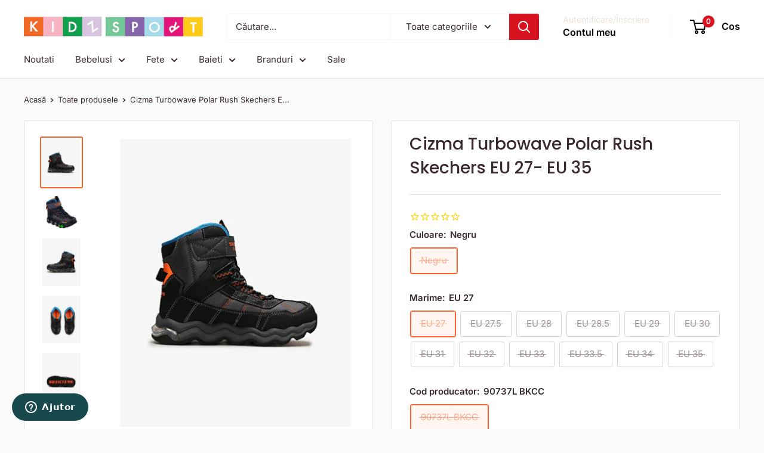

--- FILE ---
content_type: text/html; charset=utf-8
request_url: https://kidzsport.ro/products/cizma-turbowave-polar-rush-skechers
body_size: 37608
content:
<!doctype html>

<html class="no-js" lang="ro">
  <head>
    <meta charset="utf-8">
    <meta name="viewport" content="width=device-width, initial-scale=1.0, height=device-height, minimum-scale=1.0, maximum-scale=1.0">
    <meta name="theme-color" content="#ff6128">

    <title>Cizma Turbowave Polar Rush Skechers EU 27- EU 35</title><meta name="description" content="Kidzsport este retailer autorizat Skechers.  Detalii produs: Compozitie: sintetic"><link rel="canonical" href="https://kidzsport.ro/products/cizma-turbowave-polar-rush-skechers"><link rel="preload" as="style" href="//kidzsport.ro/cdn/shop/t/67/assets/theme.css?v=64896656854714595661762936652">
    <link rel="preload" as="script" href="//kidzsport.ro/cdn/shop/t/67/assets/theme.js?v=100952596617660054121762936653">
    <link rel="preconnect" href="https://cdn.shopify.com">
    <link rel="preconnect" href="https://fonts.shopifycdn.com">
    <link rel="dns-prefetch" href="https://productreviews.shopifycdn.com">
    <link rel="dns-prefetch" href="https://ajax.googleapis.com">
    <link rel="dns-prefetch" href="https://maps.googleapis.com">
    <link rel="dns-prefetch" href="https://maps.gstatic.com">

    <meta property="og:type" content="product">
  <meta property="og:title" content="Cizma Turbowave Polar Rush Skechers EU 27- EU 35"><meta property="og:image" content="http://kidzsport.ro/cdn/shop/products/90737LBKCC1.png?v=1666272017">
    <meta property="og:image:secure_url" content="https://kidzsport.ro/cdn/shop/products/90737LBKCC1.png?v=1666272017">
    <meta property="og:image:width" content="488">
    <meta property="og:image:height" content="600">
    <meta property="product:availability" content="out of stock"><meta property="product:price:amount" content="305.00">
  <meta property="product:price:currency" content="RON"><meta property="og:description" content="Kidzsport este retailer autorizat Skechers.  Detalii produs: Compozitie: sintetic"><meta property="og:url" content="https://kidzsport.ro/products/cizma-turbowave-polar-rush-skechers">
<meta property="og:site_name" content="Kidz Sport"><meta name="twitter:card" content="summary"><meta name="twitter:title" content="Cizma Turbowave Polar Rush Skechers EU 27- EU 35">
  <meta name="twitter:description" content="Kidzsport este retailer autorizat Skechers. 
Detalii produs:
Compozitie: sintetic">
  <meta name="twitter:image" content="https://kidzsport.ro/cdn/shop/products/90737LBKCC1_600x600_crop_center.png?v=1666272017">
    <link rel="preload" href="//kidzsport.ro/cdn/fonts/poppins/poppins_n5.ad5b4b72b59a00358afc706450c864c3c8323842.woff2" as="font" type="font/woff2" crossorigin><link rel="preload" href="//kidzsport.ro/cdn/fonts/inter/inter_n4.b2a3f24c19b4de56e8871f609e73ca7f6d2e2bb9.woff2" as="font" type="font/woff2" crossorigin><style>
  @font-face {
  font-family: Poppins;
  font-weight: 500;
  font-style: normal;
  font-display: swap;
  src: url("//kidzsport.ro/cdn/fonts/poppins/poppins_n5.ad5b4b72b59a00358afc706450c864c3c8323842.woff2") format("woff2"),
       url("//kidzsport.ro/cdn/fonts/poppins/poppins_n5.33757fdf985af2d24b32fcd84c9a09224d4b2c39.woff") format("woff");
}

  @font-face {
  font-family: Inter;
  font-weight: 400;
  font-style: normal;
  font-display: swap;
  src: url("//kidzsport.ro/cdn/fonts/inter/inter_n4.b2a3f24c19b4de56e8871f609e73ca7f6d2e2bb9.woff2") format("woff2"),
       url("//kidzsport.ro/cdn/fonts/inter/inter_n4.af8052d517e0c9ffac7b814872cecc27ae1fa132.woff") format("woff");
}

@font-face {
  font-family: Inter;
  font-weight: 600;
  font-style: normal;
  font-display: swap;
  src: url("//kidzsport.ro/cdn/fonts/inter/inter_n6.771af0474a71b3797eb38f3487d6fb79d43b6877.woff2") format("woff2"),
       url("//kidzsport.ro/cdn/fonts/inter/inter_n6.88c903d8f9e157d48b73b7777d0642925bcecde7.woff") format("woff");
}

@font-face {
  font-family: Poppins;
  font-weight: 500;
  font-style: italic;
  font-display: swap;
  src: url("//kidzsport.ro/cdn/fonts/poppins/poppins_i5.6acfce842c096080e34792078ef3cb7c3aad24d4.woff2") format("woff2"),
       url("//kidzsport.ro/cdn/fonts/poppins/poppins_i5.a49113e4fe0ad7fd7716bd237f1602cbec299b3c.woff") format("woff");
}


  @font-face {
  font-family: Inter;
  font-weight: 700;
  font-style: normal;
  font-display: swap;
  src: url("//kidzsport.ro/cdn/fonts/inter/inter_n7.02711e6b374660cfc7915d1afc1c204e633421e4.woff2") format("woff2"),
       url("//kidzsport.ro/cdn/fonts/inter/inter_n7.6dab87426f6b8813070abd79972ceaf2f8d3b012.woff") format("woff");
}

  @font-face {
  font-family: Inter;
  font-weight: 400;
  font-style: italic;
  font-display: swap;
  src: url("//kidzsport.ro/cdn/fonts/inter/inter_i4.feae1981dda792ab80d117249d9c7e0f1017e5b3.woff2") format("woff2"),
       url("//kidzsport.ro/cdn/fonts/inter/inter_i4.62773b7113d5e5f02c71486623cf828884c85c6e.woff") format("woff");
}

  @font-face {
  font-family: Inter;
  font-weight: 700;
  font-style: italic;
  font-display: swap;
  src: url("//kidzsport.ro/cdn/fonts/inter/inter_i7.b377bcd4cc0f160622a22d638ae7e2cd9b86ea4c.woff2") format("woff2"),
       url("//kidzsport.ro/cdn/fonts/inter/inter_i7.7c69a6a34e3bb44fcf6f975857e13b9a9b25beb4.woff") format("woff");
}


  :root {
    --default-text-font-size : 15px;
    --base-text-font-size    : 15px;
    --heading-font-family    : Poppins, sans-serif;
    --heading-font-weight    : 500;
    --heading-font-style     : normal;
    --text-font-family       : Inter, sans-serif;
    --text-font-weight       : 400;
    --text-font-style        : normal;
    --text-font-bolder-weight: 600;
    --text-link-decoration   : underline;

    --text-color               : #3a2a2f;
    --text-color-rgb           : 58, 42, 47;
    --heading-color            : #3a2a2f;
    --border-color             : #e7e2de;
    --border-color-rgb         : 231, 226, 222;
    --form-border-color        : #dcd5cf;
    --accent-color             : #ff6128;
    --accent-color-rgb         : 255, 97, 40;
    --link-color               : #ff6128;
    --link-color-hover         : #da3a00;
    --background               : #fafafa;
    --secondary-background     : #ffffff;
    --secondary-background-rgb : 255, 255, 255;
    --accent-background        : rgba(255, 97, 40, 0.08);

    --input-background: #ffffff;

    --error-color       : #f71b1b;
    --error-background  : rgba(247, 27, 27, 0.07);
    --success-color     : #48b448;
    --success-background: rgba(72, 180, 72, 0.11);

    --primary-button-background      : #00a651;
    --primary-button-background-rgb  : 0, 166, 81;
    --primary-button-text-color      : #ffffff;
    --secondary-button-background    : #3a2a2f;
    --secondary-button-background-rgb: 58, 42, 47;
    --secondary-button-text-color    : #ffffff;

    --header-background      : #ffffff;
    --header-text-color      : #000000;
    --header-light-text-color: #e9e2dd;
    --header-border-color    : rgba(233, 226, 221, 0.3);
    --header-accent-color    : #d9121f;

    --footer-background-color:    #d1c1e0;
    --footer-heading-text-color:  #3a2a2f;
    --footer-body-text-color:     #3a2a2f;
    --footer-body-text-color-rgb: 58, 42, 47;
    --footer-accent-color:        #d9121f;
    --footer-accent-color-rgb:    217, 18, 31;
    --footer-border:              none;
    
    --flickity-arrow-color: #bcaea3;--product-on-sale-accent           : #ee0000;
    --product-on-sale-accent-rgb       : 238, 0, 0;
    --product-on-sale-color            : #ffffff;
    --product-in-stock-color           : #008a00;
    --product-low-stock-color          : #ee0000;
    --product-sold-out-color           : #d1d1d4;
    --product-custom-label-1-background: #ff6128;
    --product-custom-label-1-color     : #ffffff;
    --product-custom-label-2-background: #a95ebe;
    --product-custom-label-2-color     : #ffffff;
    --product-review-star-color        : #ffb647;

    --mobile-container-gutter : 20px;
    --desktop-container-gutter: 40px;

    /* Shopify related variables */
    --payment-terms-background-color: #fafafa;
  }
</style>

<script>
  // IE11 does not have support for CSS variables, so we have to polyfill them
  if (!(((window || {}).CSS || {}).supports && window.CSS.supports('(--a: 0)'))) {
    const script = document.createElement('script');
    script.type = 'text/javascript';
    script.src = 'https://cdn.jsdelivr.net/npm/css-vars-ponyfill@2';
    script.onload = function() {
      cssVars({});
    };

    document.getElementsByTagName('head')[0].appendChild(script);
  }
</script>


    <script>window.performance && window.performance.mark && window.performance.mark('shopify.content_for_header.start');</script><meta name="robots" content="noindex,nofollow">
<meta name="facebook-domain-verification" content="c6mplnpp9uevyrwdtliho8910aeh6w">
<meta id="shopify-digital-wallet" name="shopify-digital-wallet" content="/27819311183/digital_wallets/dialog">
<meta name="shopify-checkout-api-token" content="e46b4088cb809cf0ded252abdb9473b2">
<link rel="alternate" type="application/json+oembed" href="https://kidzsport.ro/products/cizma-turbowave-polar-rush-skechers.oembed">
<script async="async" src="/checkouts/internal/preloads.js?locale=ro-RO"></script>
<script id="apple-pay-shop-capabilities" type="application/json">{"shopId":27819311183,"countryCode":"RO","currencyCode":"RON","merchantCapabilities":["supports3DS"],"merchantId":"gid:\/\/shopify\/Shop\/27819311183","merchantName":"Kidz Sport","requiredBillingContactFields":["postalAddress","email","phone"],"requiredShippingContactFields":["postalAddress","email","phone"],"shippingType":"shipping","supportedNetworks":["visa","maestro","masterCard"],"total":{"type":"pending","label":"Kidz Sport","amount":"1.00"},"shopifyPaymentsEnabled":true,"supportsSubscriptions":true}</script>
<script id="shopify-features" type="application/json">{"accessToken":"e46b4088cb809cf0ded252abdb9473b2","betas":["rich-media-storefront-analytics"],"domain":"kidzsport.ro","predictiveSearch":true,"shopId":27819311183,"locale":"ro"}</script>
<script>var Shopify = Shopify || {};
Shopify.shop = "kidz-sport.myshopify.com";
Shopify.locale = "ro";
Shopify.currency = {"active":"RON","rate":"1.0"};
Shopify.country = "RO";
Shopify.theme = {"name":"Updated copy of New v.7 - Fix","id":179301024080,"schema_name":"Warehouse","schema_version":"6.7.0","theme_store_id":871,"role":"main"};
Shopify.theme.handle = "null";
Shopify.theme.style = {"id":null,"handle":null};
Shopify.cdnHost = "kidzsport.ro/cdn";
Shopify.routes = Shopify.routes || {};
Shopify.routes.root = "/";</script>
<script type="module">!function(o){(o.Shopify=o.Shopify||{}).modules=!0}(window);</script>
<script>!function(o){function n(){var o=[];function n(){o.push(Array.prototype.slice.apply(arguments))}return n.q=o,n}var t=o.Shopify=o.Shopify||{};t.loadFeatures=n(),t.autoloadFeatures=n()}(window);</script>
<script id="shop-js-analytics" type="application/json">{"pageType":"product"}</script>
<script defer="defer" async type="module" src="//kidzsport.ro/cdn/shopifycloud/shop-js/modules/v2/client.init-shop-cart-sync_C5BV16lS.en.esm.js"></script>
<script defer="defer" async type="module" src="//kidzsport.ro/cdn/shopifycloud/shop-js/modules/v2/chunk.common_CygWptCX.esm.js"></script>
<script type="module">
  await import("//kidzsport.ro/cdn/shopifycloud/shop-js/modules/v2/client.init-shop-cart-sync_C5BV16lS.en.esm.js");
await import("//kidzsport.ro/cdn/shopifycloud/shop-js/modules/v2/chunk.common_CygWptCX.esm.js");

  window.Shopify.SignInWithShop?.initShopCartSync?.({"fedCMEnabled":true,"windoidEnabled":true});

</script>
<script>(function() {
  var isLoaded = false;
  function asyncLoad() {
    if (isLoaded) return;
    isLoaded = true;
    var urls = ["\/\/cdn.shopify.com\/proxy\/94dfce0330057ce29a055edcfb9767c10e04ad03e4b13c4bc2b699bf03b9bd0d\/size-charts-relentless.herokuapp.com\/js\/size-charts-relentless.js?shop=kidz-sport.myshopify.com\u0026sp-cache-control=cHVibGljLCBtYXgtYWdlPTkwMA","https:\/\/cdn1.stamped.io\/files\/widget.min.js?shop=kidz-sport.myshopify.com","https:\/\/assets.smartwishlist.webmarked.net\/static\/v6\/smartwishlist.js?shop=kidz-sport.myshopify.com","https:\/\/s3.eu-west-1.amazonaws.com\/production-klarna-il-shopify-osm\/0b7fe7c4a98ef8166eeafee767bc667686567a25\/kidz-sport.myshopify.com-1762936817315.js?shop=kidz-sport.myshopify.com"];
    for (var i = 0; i < urls.length; i++) {
      var s = document.createElement('script');
      s.type = 'text/javascript';
      s.async = true;
      s.src = urls[i];
      var x = document.getElementsByTagName('script')[0];
      x.parentNode.insertBefore(s, x);
    }
  };
  if(window.attachEvent) {
    window.attachEvent('onload', asyncLoad);
  } else {
    window.addEventListener('load', asyncLoad, false);
  }
})();</script>
<script id="__st">var __st={"a":27819311183,"offset":7200,"reqid":"793c836f-e424-47c7-9051-1c9d87903a8a-1768845396","pageurl":"kidzsport.ro\/products\/cizma-turbowave-polar-rush-skechers","u":"0c15e619c798","p":"product","rtyp":"product","rid":6637993984079};</script>
<script>window.ShopifyPaypalV4VisibilityTracking = true;</script>
<script id="captcha-bootstrap">!function(){'use strict';const t='contact',e='account',n='new_comment',o=[[t,t],['blogs',n],['comments',n],[t,'customer']],c=[[e,'customer_login'],[e,'guest_login'],[e,'recover_customer_password'],[e,'create_customer']],r=t=>t.map((([t,e])=>`form[action*='/${t}']:not([data-nocaptcha='true']) input[name='form_type'][value='${e}']`)).join(','),a=t=>()=>t?[...document.querySelectorAll(t)].map((t=>t.form)):[];function s(){const t=[...o],e=r(t);return a(e)}const i='password',u='form_key',d=['recaptcha-v3-token','g-recaptcha-response','h-captcha-response',i],f=()=>{try{return window.sessionStorage}catch{return}},m='__shopify_v',_=t=>t.elements[u];function p(t,e,n=!1){try{const o=window.sessionStorage,c=JSON.parse(o.getItem(e)),{data:r}=function(t){const{data:e,action:n}=t;return t[m]||n?{data:e,action:n}:{data:t,action:n}}(c);for(const[e,n]of Object.entries(r))t.elements[e]&&(t.elements[e].value=n);n&&o.removeItem(e)}catch(o){console.error('form repopulation failed',{error:o})}}const l='form_type',E='cptcha';function T(t){t.dataset[E]=!0}const w=window,h=w.document,L='Shopify',v='ce_forms',y='captcha';let A=!1;((t,e)=>{const n=(g='f06e6c50-85a8-45c8-87d0-21a2b65856fe',I='https://cdn.shopify.com/shopifycloud/storefront-forms-hcaptcha/ce_storefront_forms_captcha_hcaptcha.v1.5.2.iife.js',D={infoText:'Protejat prin hCaptcha',privacyText:'Confidențialitate',termsText:'Condiții'},(t,e,n)=>{const o=w[L][v],c=o.bindForm;if(c)return c(t,g,e,D).then(n);var r;o.q.push([[t,g,e,D],n]),r=I,A||(h.body.append(Object.assign(h.createElement('script'),{id:'captcha-provider',async:!0,src:r})),A=!0)});var g,I,D;w[L]=w[L]||{},w[L][v]=w[L][v]||{},w[L][v].q=[],w[L][y]=w[L][y]||{},w[L][y].protect=function(t,e){n(t,void 0,e),T(t)},Object.freeze(w[L][y]),function(t,e,n,w,h,L){const[v,y,A,g]=function(t,e,n){const i=e?o:[],u=t?c:[],d=[...i,...u],f=r(d),m=r(i),_=r(d.filter((([t,e])=>n.includes(e))));return[a(f),a(m),a(_),s()]}(w,h,L),I=t=>{const e=t.target;return e instanceof HTMLFormElement?e:e&&e.form},D=t=>v().includes(t);t.addEventListener('submit',(t=>{const e=I(t);if(!e)return;const n=D(e)&&!e.dataset.hcaptchaBound&&!e.dataset.recaptchaBound,o=_(e),c=g().includes(e)&&(!o||!o.value);(n||c)&&t.preventDefault(),c&&!n&&(function(t){try{if(!f())return;!function(t){const e=f();if(!e)return;const n=_(t);if(!n)return;const o=n.value;o&&e.removeItem(o)}(t);const e=Array.from(Array(32),(()=>Math.random().toString(36)[2])).join('');!function(t,e){_(t)||t.append(Object.assign(document.createElement('input'),{type:'hidden',name:u})),t.elements[u].value=e}(t,e),function(t,e){const n=f();if(!n)return;const o=[...t.querySelectorAll(`input[type='${i}']`)].map((({name:t})=>t)),c=[...d,...o],r={};for(const[a,s]of new FormData(t).entries())c.includes(a)||(r[a]=s);n.setItem(e,JSON.stringify({[m]:1,action:t.action,data:r}))}(t,e)}catch(e){console.error('failed to persist form',e)}}(e),e.submit())}));const S=(t,e)=>{t&&!t.dataset[E]&&(n(t,e.some((e=>e===t))),T(t))};for(const o of['focusin','change'])t.addEventListener(o,(t=>{const e=I(t);D(e)&&S(e,y())}));const B=e.get('form_key'),M=e.get(l),P=B&&M;t.addEventListener('DOMContentLoaded',(()=>{const t=y();if(P)for(const e of t)e.elements[l].value===M&&p(e,B);[...new Set([...A(),...v().filter((t=>'true'===t.dataset.shopifyCaptcha))])].forEach((e=>S(e,t)))}))}(h,new URLSearchParams(w.location.search),n,t,e,['guest_login'])})(!0,!0)}();</script>
<script integrity="sha256-4kQ18oKyAcykRKYeNunJcIwy7WH5gtpwJnB7kiuLZ1E=" data-source-attribution="shopify.loadfeatures" defer="defer" src="//kidzsport.ro/cdn/shopifycloud/storefront/assets/storefront/load_feature-a0a9edcb.js" crossorigin="anonymous"></script>
<script data-source-attribution="shopify.dynamic_checkout.dynamic.init">var Shopify=Shopify||{};Shopify.PaymentButton=Shopify.PaymentButton||{isStorefrontPortableWallets:!0,init:function(){window.Shopify.PaymentButton.init=function(){};var t=document.createElement("script");t.src="https://kidzsport.ro/cdn/shopifycloud/portable-wallets/latest/portable-wallets.ro.js",t.type="module",document.head.appendChild(t)}};
</script>
<script data-source-attribution="shopify.dynamic_checkout.buyer_consent">
  function portableWalletsHideBuyerConsent(e){var t=document.getElementById("shopify-buyer-consent"),n=document.getElementById("shopify-subscription-policy-button");t&&n&&(t.classList.add("hidden"),t.setAttribute("aria-hidden","true"),n.removeEventListener("click",e))}function portableWalletsShowBuyerConsent(e){var t=document.getElementById("shopify-buyer-consent"),n=document.getElementById("shopify-subscription-policy-button");t&&n&&(t.classList.remove("hidden"),t.removeAttribute("aria-hidden"),n.addEventListener("click",e))}window.Shopify?.PaymentButton&&(window.Shopify.PaymentButton.hideBuyerConsent=portableWalletsHideBuyerConsent,window.Shopify.PaymentButton.showBuyerConsent=portableWalletsShowBuyerConsent);
</script>
<script data-source-attribution="shopify.dynamic_checkout.cart.bootstrap">document.addEventListener("DOMContentLoaded",(function(){function t(){return document.querySelector("shopify-accelerated-checkout-cart, shopify-accelerated-checkout")}if(t())Shopify.PaymentButton.init();else{new MutationObserver((function(e,n){t()&&(Shopify.PaymentButton.init(),n.disconnect())})).observe(document.body,{childList:!0,subtree:!0})}}));
</script>
<script id='scb4127' type='text/javascript' async='' src='https://kidzsport.ro/cdn/shopifycloud/privacy-banner/storefront-banner.js'></script><link id="shopify-accelerated-checkout-styles" rel="stylesheet" media="screen" href="https://kidzsport.ro/cdn/shopifycloud/portable-wallets/latest/accelerated-checkout-backwards-compat.css" crossorigin="anonymous">
<style id="shopify-accelerated-checkout-cart">
        #shopify-buyer-consent {
  margin-top: 1em;
  display: inline-block;
  width: 100%;
}

#shopify-buyer-consent.hidden {
  display: none;
}

#shopify-subscription-policy-button {
  background: none;
  border: none;
  padding: 0;
  text-decoration: underline;
  font-size: inherit;
  cursor: pointer;
}

#shopify-subscription-policy-button::before {
  box-shadow: none;
}

      </style>

<script>window.performance && window.performance.mark && window.performance.mark('shopify.content_for_header.end');</script>

    <link rel="stylesheet" href="//kidzsport.ro/cdn/shop/t/67/assets/theme.css?v=64896656854714595661762936652">

    <script type="application/ld+json">{"@context":"http:\/\/schema.org\/","@id":"\/products\/cizma-turbowave-polar-rush-skechers#product","@type":"ProductGroup","brand":{"@type":"Brand","name":"Skechers"},"category":"Pantofi","description":"Kidzsport este retailer autorizat Skechers. \nDetalii produs:\nCompozitie: sintetic","hasVariant":[{"@id":"\/products\/cizma-turbowave-polar-rush-skechers?variant=39671999725647#variant","@type":"Product","gtin":"193642385564","image":"https:\/\/kidzsport.ro\/cdn\/shop\/products\/90737LBKCC1.png?v=1666272017\u0026width=1920","name":"Cizma Turbowave Polar Rush Skechers EU 27- EU 35 - Negru \/ EU 27 \/ 90737L BKCC","offers":{"@id":"\/products\/cizma-turbowave-polar-rush-skechers?variant=39671999725647#offer","@type":"Offer","availability":"http:\/\/schema.org\/OutOfStock","price":"305.00","priceCurrency":"RON","url":"https:\/\/kidzsport.ro\/products\/cizma-turbowave-polar-rush-skechers?variant=39671999725647"},"sku":"90737L-BKCC.025"},{"@id":"\/products\/cizma-turbowave-polar-rush-skechers?variant=39672007983183#variant","@type":"Product","gtin":"193642385571","image":"https:\/\/kidzsport.ro\/cdn\/shop\/products\/90737LBKCC1.png?v=1666272017\u0026width=1920","name":"Cizma Turbowave Polar Rush Skechers EU 27- EU 35 - Negru \/ EU 27.5 \/ 90737L BKCC","offers":{"@id":"\/products\/cizma-turbowave-polar-rush-skechers?variant=39672007983183#offer","@type":"Offer","availability":"http:\/\/schema.org\/OutOfStock","price":"305.00","priceCurrency":"RON","url":"https:\/\/kidzsport.ro\/products\/cizma-turbowave-polar-rush-skechers?variant=39672007983183"},"sku":"90737L-BKCC.026"},{"@id":"\/products\/cizma-turbowave-polar-rush-skechers?variant=39672007098447#variant","@type":"Product","gtin":"193642385588","image":"https:\/\/kidzsport.ro\/cdn\/shop\/products\/90737LBKCC1.png?v=1666272017\u0026width=1920","name":"Cizma Turbowave Polar Rush Skechers EU 27- EU 35 - Negru \/ EU 28 \/ 90737L BKCC","offers":{"@id":"\/products\/cizma-turbowave-polar-rush-skechers?variant=39672007098447#offer","@type":"Offer","availability":"http:\/\/schema.org\/OutOfStock","price":"305.00","priceCurrency":"RON","url":"https:\/\/kidzsport.ro\/products\/cizma-turbowave-polar-rush-skechers?variant=39672007098447"},"sku":"90737L-BKCC.027"},{"@id":"\/products\/cizma-turbowave-polar-rush-skechers?variant=39672008015951#variant","@type":"Product","gtin":"193642385595","image":"https:\/\/kidzsport.ro\/cdn\/shop\/products\/90737LBKCC1.png?v=1666272017\u0026width=1920","name":"Cizma Turbowave Polar Rush Skechers EU 27- EU 35 - Negru \/ EU 28.5 \/ 90737L BKCC","offers":{"@id":"\/products\/cizma-turbowave-polar-rush-skechers?variant=39672008015951#offer","@type":"Offer","availability":"http:\/\/schema.org\/OutOfStock","price":"305.00","priceCurrency":"RON","url":"https:\/\/kidzsport.ro\/products\/cizma-turbowave-polar-rush-skechers?variant=39672008015951"},"sku":"90737L-BKCC.028"},{"@id":"\/products\/cizma-turbowave-polar-rush-skechers?variant=39672007131215#variant","@type":"Product","gtin":"193642385601","image":"https:\/\/kidzsport.ro\/cdn\/shop\/products\/90737LBKCC1.png?v=1666272017\u0026width=1920","name":"Cizma Turbowave Polar Rush Skechers EU 27- EU 35 - Negru \/ EU 29 \/ 90737L BKCC","offers":{"@id":"\/products\/cizma-turbowave-polar-rush-skechers?variant=39672007131215#offer","@type":"Offer","availability":"http:\/\/schema.org\/OutOfStock","price":"305.00","priceCurrency":"RON","url":"https:\/\/kidzsport.ro\/products\/cizma-turbowave-polar-rush-skechers?variant=39672007131215"},"sku":"90737L-BKCC.029"},{"@id":"\/products\/cizma-turbowave-polar-rush-skechers?variant=39672007360591#variant","@type":"Product","gtin":"193642385618","image":"https:\/\/kidzsport.ro\/cdn\/shop\/products\/90737LBKCC1.png?v=1666272017\u0026width=1920","name":"Cizma Turbowave Polar Rush Skechers EU 27- EU 35 - Negru \/ EU 30 \/ 90737L BKCC","offers":{"@id":"\/products\/cizma-turbowave-polar-rush-skechers?variant=39672007360591#offer","@type":"Offer","availability":"http:\/\/schema.org\/OutOfStock","price":"305.00","priceCurrency":"RON","url":"https:\/\/kidzsport.ro\/products\/cizma-turbowave-polar-rush-skechers?variant=39672007360591"},"sku":"90737L-BKCC.031"},{"@id":"\/products\/cizma-turbowave-polar-rush-skechers?variant=39672007491663#variant","@type":"Product","gtin":"193642385625","image":"https:\/\/kidzsport.ro\/cdn\/shop\/products\/90737LBKCC1.png?v=1666272017\u0026width=1920","name":"Cizma Turbowave Polar Rush Skechers EU 27- EU 35 - Negru \/ EU 31 \/ 90737L BKCC","offers":{"@id":"\/products\/cizma-turbowave-polar-rush-skechers?variant=39672007491663#offer","@type":"Offer","availability":"http:\/\/schema.org\/OutOfStock","price":"305.00","priceCurrency":"RON","url":"https:\/\/kidzsport.ro\/products\/cizma-turbowave-polar-rush-skechers?variant=39672007491663"},"sku":"90737L-BKCC.033"},{"@id":"\/products\/cizma-turbowave-polar-rush-skechers?variant=39672007589967#variant","@type":"Product","gtin":"193642385632","image":"https:\/\/kidzsport.ro\/cdn\/shop\/products\/90737LBKCC1.png?v=1666272017\u0026width=1920","name":"Cizma Turbowave Polar Rush Skechers EU 27- EU 35 - Negru \/ EU 32 \/ 90737L BKCC","offers":{"@id":"\/products\/cizma-turbowave-polar-rush-skechers?variant=39672007589967#offer","@type":"Offer","availability":"http:\/\/schema.org\/OutOfStock","price":"305.00","priceCurrency":"RON","url":"https:\/\/kidzsport.ro\/products\/cizma-turbowave-polar-rush-skechers?variant=39672007589967"},"sku":"90737L-BKCC.035"},{"@id":"\/products\/cizma-turbowave-polar-rush-skechers?variant=39672007622735#variant","@type":"Product","gtin":"193642385649","image":"https:\/\/kidzsport.ro\/cdn\/shop\/products\/90737LBKCC1.png?v=1666272017\u0026width=1920","name":"Cizma Turbowave Polar Rush Skechers EU 27- EU 35 - Negru \/ EU 33 \/ 90737L BKCC","offers":{"@id":"\/products\/cizma-turbowave-polar-rush-skechers?variant=39672007622735#offer","@type":"Offer","availability":"http:\/\/schema.org\/OutOfStock","price":"305.00","priceCurrency":"RON","url":"https:\/\/kidzsport.ro\/products\/cizma-turbowave-polar-rush-skechers?variant=39672007622735"},"sku":"90737L-BKCC.037"},{"@id":"\/products\/cizma-turbowave-polar-rush-skechers?variant=39672008048719#variant","@type":"Product","gtin":"193642385656","image":"https:\/\/kidzsport.ro\/cdn\/shop\/products\/90737LBKCC1.png?v=1666272017\u0026width=1920","name":"Cizma Turbowave Polar Rush Skechers EU 27- EU 35 - Negru \/ EU 33.5 \/ 90737L BKCC","offers":{"@id":"\/products\/cizma-turbowave-polar-rush-skechers?variant=39672008048719#offer","@type":"Offer","availability":"http:\/\/schema.org\/OutOfStock","price":"305.00","priceCurrency":"RON","url":"https:\/\/kidzsport.ro\/products\/cizma-turbowave-polar-rush-skechers?variant=39672008048719"},"sku":"90737L-BKCC.038"},{"@id":"\/products\/cizma-turbowave-polar-rush-skechers?variant=39672007786575#variant","@type":"Product","gtin":"193642385663","image":"https:\/\/kidzsport.ro\/cdn\/shop\/products\/90737LBKCC1.png?v=1666272017\u0026width=1920","name":"Cizma Turbowave Polar Rush Skechers EU 27- EU 35 - Negru \/ EU 34 \/ 90737L BKCC","offers":{"@id":"\/products\/cizma-turbowave-polar-rush-skechers?variant=39672007786575#offer","@type":"Offer","availability":"http:\/\/schema.org\/OutOfStock","price":"305.00","priceCurrency":"RON","url":"https:\/\/kidzsport.ro\/products\/cizma-turbowave-polar-rush-skechers?variant=39672007786575"},"sku":"90737L-BKCC.039"},{"@id":"\/products\/cizma-turbowave-polar-rush-skechers?variant=39672007884879#variant","@type":"Product","gtin":"193642385670","image":"https:\/\/kidzsport.ro\/cdn\/shop\/products\/90737LBKCC1.png?v=1666272017\u0026width=1920","name":"Cizma Turbowave Polar Rush Skechers EU 27- EU 35 - Negru \/ EU 35 \/ 90737L BKCC","offers":{"@id":"\/products\/cizma-turbowave-polar-rush-skechers?variant=39672007884879#offer","@type":"Offer","availability":"http:\/\/schema.org\/OutOfStock","price":"305.00","priceCurrency":"RON","url":"https:\/\/kidzsport.ro\/products\/cizma-turbowave-polar-rush-skechers?variant=39672007884879"},"sku":"90737L-BKCC.041"}],"name":"Cizma Turbowave Polar Rush Skechers EU 27- EU 35","productGroupID":"6637993984079","url":"https:\/\/kidzsport.ro\/products\/cizma-turbowave-polar-rush-skechers"}</script><script type="application/ld+json">
  {
    "@context": "https://schema.org",
    "@type": "BreadcrumbList",
    "itemListElement": [{
        "@type": "ListItem",
        "position": 1,
        "name": "Acasă",
        "item": "https://kidzsport.ro"
      },{
            "@type": "ListItem",
            "position": 2,
            "name": "Cizma Turbowave Polar Rush Skechers EU 27- EU 35",
            "item": "https://kidzsport.ro/products/cizma-turbowave-polar-rush-skechers"
          }]
  }
</script>

    <script>
      // This allows to expose several variables to the global scope, to be used in scripts
      window.theme = {
        pageType: "product",
        cartCount: 0,
        moneyFormat: "{{ amount }} lei",
        moneyWithCurrencyFormat: "{{ amount }} lei RON",
        currencyCodeEnabled: false,
        showDiscount: true,
        discountMode: "percentage",
        cartType: "drawer"
      };

      window.routes = {
        rootUrl: "\/",
        rootUrlWithoutSlash: '',
        cartUrl: "\/cart",
        cartAddUrl: "\/cart\/add",
        cartChangeUrl: "\/cart\/change",
        searchUrl: "\/search",
        productRecommendationsUrl: "\/recommendations\/products"
      };

      window.languages = {
        productRegularPrice: "Preț normal",
        productSalePrice: "Pret de vanzare",
        collectionOnSaleLabel: "Economisiți {{savings}}",
        productFormUnavailable: "Indisponibil",
        productFormAddToCart: "Adauga in cos",
        productFormPreOrder: "Pre comanda",
        productFormSoldOut: "Vandut",
        productAdded: "Produsul a fost adaugat in cos",
        productAddedShort: "Adaugat!",
        shippingEstimatorNoResults: "Nu a fost găsită nicio livrare pentru adresa dvs.",
        shippingEstimatorOneResult: "Există o singură rată de expediere pentru adresa dvs.:",
        shippingEstimatorMultipleResults: "Există {{count}} tarife de expediere pentru adresa dvs.:",
        shippingEstimatorErrors: "Există câteva erori:"
      };

      document.documentElement.className = document.documentElement.className.replace('no-js', 'js');
    </script><script src="//kidzsport.ro/cdn/shop/t/67/assets/theme.js?v=100952596617660054121762936653" defer></script>
    <script src="//kidzsport.ro/cdn/shop/t/67/assets/custom.js?v=102476495355921946141762936654" defer></script><script>
        (function () {
          window.onpageshow = function() {
            // We force re-freshing the cart content onpageshow, as most browsers will serve a cache copy when hitting the
            // back button, which cause staled data
            document.documentElement.dispatchEvent(new CustomEvent('cart:refresh', {
              bubbles: true,
              detail: {scrollToTop: false}
            }));
          };
        })();
      </script><!-- BEGIN app block: shopify://apps/oxi-social-login/blocks/social-login-embed/24ad60bc-8f09-42fa-807e-e5eda0fdae17 -->


<script>
    
        var vt = '1759947824';
    
        var oxi_data_scheme = 'light';
        if (document.querySelector('html').hasAttribute('data-scheme')) {
            oxi_data_scheme = document.querySelector('html').getAttribute('data-scheme');
        }
    function wfete(selector) {
    return new Promise(resolve => {
    if (document.querySelector(selector)) {
      return resolve(document.querySelector(selector));
    }

    const observer = new MutationObserver(() => {
      if (document.querySelector(selector)) {
        resolve(document.querySelector(selector));
        observer.disconnect();
      }
    });

    observer.observe(document.body, {
      subtree: true,
      childList: true,
    });
    });
  }
  async function oxi_init() {
    const data = await getOConfig();
  }
  function getOConfig() {
    var script = document.createElement('script');
    script.src = '//social-login.oxiapps.com/init.json?shop=kidz-sport.myshopify.com&vt='+vt+'&callback=jQuery111004090950169811405_1543664809199';
    script.setAttribute('rel','nofollow');
    document.head.appendChild(script);
  }
  function jQuery111004090950169811405_1543664809199(p) {
        var shop_locale = "";
        if (typeof Shopify !== 'undefined' && typeof Shopify.locale !== 'undefined') {
            shop_locale = "&locale="+Shopify.locale;
    }
    if (p.m == "1") {
      if (typeof oxi_initialized === 'undefined') {
        var oxi_initialized = true;
        //vt = parseInt(p.v);
        vt = parseInt(vt);

                var elem = document.createElement("link");
                elem.setAttribute("type", "text/css");
                elem.setAttribute("rel", "stylesheet");
                elem.setAttribute("href", "https://cdn.shopify.com/extensions/019a9bbf-e6d9-7768-bf83-c108720b519c/embedded-social-login-54/assets/remodal.css");
                document.getElementsByTagName("head")[0].appendChild(elem);


        var newScript = document.createElement('script');
        newScript.type = 'text/javascript';
        newScript.src = 'https://cdn.shopify.com/extensions/019a9bbf-e6d9-7768-bf83-c108720b519c/embedded-social-login-54/assets/osl.min.js';
        document.getElementsByTagName('head')[0].appendChild(newScript);
      }
    } else {
      const intervalID = setInterval(() => {
        if (document.querySelector('body')) {
            clearInterval(intervalID);

            opa = ['form[action*="account/login"]', 'form[action$="account"]'];
            opa.forEach(e => {
                wfete(e).then(element => {
                    if (typeof oxi_initialized === 'undefined') {
                        var oxi_initialized = true;
                        console.log("Oxi Social Login Initialized");
                        if (p.i == 'y') {
                            var list = document.querySelectorAll(e);
                            var oxi_list_length = 0;
                            if (list.length > 0) {
                                //oxi_list_length = 3;
                                oxi_list_length = list.length;
                            }
                            for(var osli1 = 0; osli1 < oxi_list_length; osli1++) {
                                if (list[osli1].querySelector('[value="guest_login"]')) {
                                } else {
                                if ( list[osli1].querySelectorAll('.oxi-social-login').length <= 0 && list[osli1].querySelectorAll('.oxi_social_wrapper').length <= 0 ) {
                                    var osl_checkout_url = '';
                                    if (list[osli1].querySelector('[name="checkout_url"]') !== null) {
                                        osl_checkout_url = '&osl_checkout_url='+list[osli1].querySelector('[name="checkout_url"]').value;
                                    }
                                    osl_checkout_url = osl_checkout_url.replace(/<[^>]*>/g, '').trim();
                                    list[osli1].insertAdjacentHTML(p.p, '<div class="oxi_social_wrapper" style="'+p.c+'"><iframe id="social_login_frame" class="social_login_frame" title="Social Login" src="https://social-login.oxiapps.com/widget?site='+p.s+'&vt='+vt+shop_locale+osl_checkout_url+'&scheme='+oxi_data_scheme+'" style="width:100%;max-width:100%;padding-top:0px;margin-bottom:5px;border:0px;height:'+p.h+'px;" scrolling=no></iframe></div>');
                                }
                                }
                            }
                        }
                    }
                });
            });

            wfete('#oxi-social-login').then(element => {
                document.getElementById('oxi-social-login').innerHTML="<iframe id='social_login_frame' class='social_login_frame' title='Social Login' src='https://social-login.oxiapps.com/widget?site="+p.s+"&vt="+vt+shop_locale+"&scheme="+oxi_data_scheme+"' style='width:100%;max-width:100%;padding-top:0px;margin-bottom:5px;border:0px;height:"+p.h+"px;' scrolling=no></iframe>";
            });
            wfete('.oxi-social-login').then(element => {
                var oxi_elms = document.querySelectorAll(".oxi-social-login");
                oxi_elms.forEach((oxi_elm) => {
                            oxi_elm.innerHTML="<iframe id='social_login_frame' class='social_login_frame' title='Social Login' src='https://social-login.oxiapps.com/widget?site="+p.s+"&vt="+vt+shop_locale+"&scheme="+oxi_data_scheme+"' style='width:100%;max-width:100%;padding-top:0px;margin-bottom:5px;border:0px;height:"+p.h+"px;' scrolling=no></iframe>";
                });
            });
        }
      }, 100);
    }

    var o_resized = false;
    var oxi_response = function(event) {
      if (event.origin+'/'=="https://social-login.oxiapps.com/") {
                if (event.data.action == "loaded") {
                    event.source.postMessage({
                        action:'getParentUrl',parentUrl: window.location.href+''
                    },"*");
                }

        var message = event.data+'';
        var key = message.split(':')[0];
        var value = message.split(':')[1];
        if (key=="height") {
          var oxi_iframe = document.getElementById('social_login_frame');
          if (oxi_iframe && !o_resized) {
            o_resized = true;
            oxi_iframe.style.height = value + "px";
          }
        }
      }
    };
    if (window.addEventListener) {
      window.addEventListener('message', oxi_response, false);
    } else {
      window.attachEvent("onmessage", oxi_response);
    }
  }
  oxi_init();
</script>


<!-- END app block --><!-- BEGIN app block: shopify://apps/stape-conversion-tracking/blocks/gtm/7e13c847-7971-409d-8fe0-29ec14d5f048 --><script>
  window.lsData = {};
  window.dataLayer = window.dataLayer || [];
  window.addEventListener("message", (event) => {
    if (event.data?.event) {
      window.dataLayer.push(event.data);
    }
  });
  window.dataShopStape = {
    shop: "kidzsport.ro",
    shopId: "27819311183",
  }
</script>

<!-- END app block --><!-- BEGIN app block: shopify://apps/klaviyo-email-marketing-sms/blocks/klaviyo-onsite-embed/2632fe16-c075-4321-a88b-50b567f42507 -->












  <script async src="https://static.klaviyo.com/onsite/js/WpFNTA/klaviyo.js?company_id=WpFNTA"></script>
  <script>!function(){if(!window.klaviyo){window._klOnsite=window._klOnsite||[];try{window.klaviyo=new Proxy({},{get:function(n,i){return"push"===i?function(){var n;(n=window._klOnsite).push.apply(n,arguments)}:function(){for(var n=arguments.length,o=new Array(n),w=0;w<n;w++)o[w]=arguments[w];var t="function"==typeof o[o.length-1]?o.pop():void 0,e=new Promise((function(n){window._klOnsite.push([i].concat(o,[function(i){t&&t(i),n(i)}]))}));return e}}})}catch(n){window.klaviyo=window.klaviyo||[],window.klaviyo.push=function(){var n;(n=window._klOnsite).push.apply(n,arguments)}}}}();</script>

  
    <script id="viewed_product">
      if (item == null) {
        var _learnq = _learnq || [];

        var MetafieldReviews = null
        var MetafieldYotpoRating = null
        var MetafieldYotpoCount = null
        var MetafieldLooxRating = null
        var MetafieldLooxCount = null
        var okendoProduct = null
        var okendoProductReviewCount = null
        var okendoProductReviewAverageValue = null
        try {
          // The following fields are used for Customer Hub recently viewed in order to add reviews.
          // This information is not part of __kla_viewed. Instead, it is part of __kla_viewed_reviewed_items
          MetafieldReviews = {};
          MetafieldYotpoRating = null
          MetafieldYotpoCount = null
          MetafieldLooxRating = null
          MetafieldLooxCount = null

          okendoProduct = null
          // If the okendo metafield is not legacy, it will error, which then requires the new json formatted data
          if (okendoProduct && 'error' in okendoProduct) {
            okendoProduct = null
          }
          okendoProductReviewCount = okendoProduct ? okendoProduct.reviewCount : null
          okendoProductReviewAverageValue = okendoProduct ? okendoProduct.reviewAverageValue : null
        } catch (error) {
          console.error('Error in Klaviyo onsite reviews tracking:', error);
        }

        var item = {
          Name: "Cizma Turbowave Polar Rush Skechers EU 27- EU 35",
          ProductID: 6637993984079,
          Categories: ["Cizme\u0026ghete baieti","Extra 10% OFF CARD","EXTRA 25% Cyber Monday","Halloween 30% OFF","Incaltaminte","Incaltaminte baieti","Skechers"],
          ImageURL: "https://kidzsport.ro/cdn/shop/products/90737LBKCC1_grande.png?v=1666272017",
          URL: "https://kidzsport.ro/products/cizma-turbowave-polar-rush-skechers",
          Brand: "Skechers",
          Price: "305.00 lei",
          Value: "305.00",
          CompareAtPrice: "1.00 lei"
        };
        _learnq.push(['track', 'Viewed Product', item]);
        _learnq.push(['trackViewedItem', {
          Title: item.Name,
          ItemId: item.ProductID,
          Categories: item.Categories,
          ImageUrl: item.ImageURL,
          Url: item.URL,
          Metadata: {
            Brand: item.Brand,
            Price: item.Price,
            Value: item.Value,
            CompareAtPrice: item.CompareAtPrice
          },
          metafields:{
            reviews: MetafieldReviews,
            yotpo:{
              rating: MetafieldYotpoRating,
              count: MetafieldYotpoCount,
            },
            loox:{
              rating: MetafieldLooxRating,
              count: MetafieldLooxCount,
            },
            okendo: {
              rating: okendoProductReviewAverageValue,
              count: okendoProductReviewCount,
            }
          }
        }]);
      }
    </script>
  




  <script>
    window.klaviyoReviewsProductDesignMode = false
  </script>







<!-- END app block --><script src="https://cdn.shopify.com/extensions/019b8ed3-90b4-7b95-8e01-aa6b35f1be2e/stape-remix-29/assets/widget.js" type="text/javascript" defer="defer"></script>
<link href="https://monorail-edge.shopifysvc.com" rel="dns-prefetch">
<script>(function(){if ("sendBeacon" in navigator && "performance" in window) {try {var session_token_from_headers = performance.getEntriesByType('navigation')[0].serverTiming.find(x => x.name == '_s').description;} catch {var session_token_from_headers = undefined;}var session_cookie_matches = document.cookie.match(/_shopify_s=([^;]*)/);var session_token_from_cookie = session_cookie_matches && session_cookie_matches.length === 2 ? session_cookie_matches[1] : "";var session_token = session_token_from_headers || session_token_from_cookie || "";function handle_abandonment_event(e) {var entries = performance.getEntries().filter(function(entry) {return /monorail-edge.shopifysvc.com/.test(entry.name);});if (!window.abandonment_tracked && entries.length === 0) {window.abandonment_tracked = true;var currentMs = Date.now();var navigation_start = performance.timing.navigationStart;var payload = {shop_id: 27819311183,url: window.location.href,navigation_start,duration: currentMs - navigation_start,session_token,page_type: "product"};window.navigator.sendBeacon("https://monorail-edge.shopifysvc.com/v1/produce", JSON.stringify({schema_id: "online_store_buyer_site_abandonment/1.1",payload: payload,metadata: {event_created_at_ms: currentMs,event_sent_at_ms: currentMs}}));}}window.addEventListener('pagehide', handle_abandonment_event);}}());</script>
<script id="web-pixels-manager-setup">(function e(e,d,r,n,o){if(void 0===o&&(o={}),!Boolean(null===(a=null===(i=window.Shopify)||void 0===i?void 0:i.analytics)||void 0===a?void 0:a.replayQueue)){var i,a;window.Shopify=window.Shopify||{};var t=window.Shopify;t.analytics=t.analytics||{};var s=t.analytics;s.replayQueue=[],s.publish=function(e,d,r){return s.replayQueue.push([e,d,r]),!0};try{self.performance.mark("wpm:start")}catch(e){}var l=function(){var e={modern:/Edge?\/(1{2}[4-9]|1[2-9]\d|[2-9]\d{2}|\d{4,})\.\d+(\.\d+|)|Firefox\/(1{2}[4-9]|1[2-9]\d|[2-9]\d{2}|\d{4,})\.\d+(\.\d+|)|Chrom(ium|e)\/(9{2}|\d{3,})\.\d+(\.\d+|)|(Maci|X1{2}).+ Version\/(15\.\d+|(1[6-9]|[2-9]\d|\d{3,})\.\d+)([,.]\d+|)( \(\w+\)|)( Mobile\/\w+|) Safari\/|Chrome.+OPR\/(9{2}|\d{3,})\.\d+\.\d+|(CPU[ +]OS|iPhone[ +]OS|CPU[ +]iPhone|CPU IPhone OS|CPU iPad OS)[ +]+(15[._]\d+|(1[6-9]|[2-9]\d|\d{3,})[._]\d+)([._]\d+|)|Android:?[ /-](13[3-9]|1[4-9]\d|[2-9]\d{2}|\d{4,})(\.\d+|)(\.\d+|)|Android.+Firefox\/(13[5-9]|1[4-9]\d|[2-9]\d{2}|\d{4,})\.\d+(\.\d+|)|Android.+Chrom(ium|e)\/(13[3-9]|1[4-9]\d|[2-9]\d{2}|\d{4,})\.\d+(\.\d+|)|SamsungBrowser\/([2-9]\d|\d{3,})\.\d+/,legacy:/Edge?\/(1[6-9]|[2-9]\d|\d{3,})\.\d+(\.\d+|)|Firefox\/(5[4-9]|[6-9]\d|\d{3,})\.\d+(\.\d+|)|Chrom(ium|e)\/(5[1-9]|[6-9]\d|\d{3,})\.\d+(\.\d+|)([\d.]+$|.*Safari\/(?![\d.]+ Edge\/[\d.]+$))|(Maci|X1{2}).+ Version\/(10\.\d+|(1[1-9]|[2-9]\d|\d{3,})\.\d+)([,.]\d+|)( \(\w+\)|)( Mobile\/\w+|) Safari\/|Chrome.+OPR\/(3[89]|[4-9]\d|\d{3,})\.\d+\.\d+|(CPU[ +]OS|iPhone[ +]OS|CPU[ +]iPhone|CPU IPhone OS|CPU iPad OS)[ +]+(10[._]\d+|(1[1-9]|[2-9]\d|\d{3,})[._]\d+)([._]\d+|)|Android:?[ /-](13[3-9]|1[4-9]\d|[2-9]\d{2}|\d{4,})(\.\d+|)(\.\d+|)|Mobile Safari.+OPR\/([89]\d|\d{3,})\.\d+\.\d+|Android.+Firefox\/(13[5-9]|1[4-9]\d|[2-9]\d{2}|\d{4,})\.\d+(\.\d+|)|Android.+Chrom(ium|e)\/(13[3-9]|1[4-9]\d|[2-9]\d{2}|\d{4,})\.\d+(\.\d+|)|Android.+(UC? ?Browser|UCWEB|U3)[ /]?(15\.([5-9]|\d{2,})|(1[6-9]|[2-9]\d|\d{3,})\.\d+)\.\d+|SamsungBrowser\/(5\.\d+|([6-9]|\d{2,})\.\d+)|Android.+MQ{2}Browser\/(14(\.(9|\d{2,})|)|(1[5-9]|[2-9]\d|\d{3,})(\.\d+|))(\.\d+|)|K[Aa][Ii]OS\/(3\.\d+|([4-9]|\d{2,})\.\d+)(\.\d+|)/},d=e.modern,r=e.legacy,n=navigator.userAgent;return n.match(d)?"modern":n.match(r)?"legacy":"unknown"}(),u="modern"===l?"modern":"legacy",c=(null!=n?n:{modern:"",legacy:""})[u],f=function(e){return[e.baseUrl,"/wpm","/b",e.hashVersion,"modern"===e.buildTarget?"m":"l",".js"].join("")}({baseUrl:d,hashVersion:r,buildTarget:u}),m=function(e){var d=e.version,r=e.bundleTarget,n=e.surface,o=e.pageUrl,i=e.monorailEndpoint;return{emit:function(e){var a=e.status,t=e.errorMsg,s=(new Date).getTime(),l=JSON.stringify({metadata:{event_sent_at_ms:s},events:[{schema_id:"web_pixels_manager_load/3.1",payload:{version:d,bundle_target:r,page_url:o,status:a,surface:n,error_msg:t},metadata:{event_created_at_ms:s}}]});if(!i)return console&&console.warn&&console.warn("[Web Pixels Manager] No Monorail endpoint provided, skipping logging."),!1;try{return self.navigator.sendBeacon.bind(self.navigator)(i,l)}catch(e){}var u=new XMLHttpRequest;try{return u.open("POST",i,!0),u.setRequestHeader("Content-Type","text/plain"),u.send(l),!0}catch(e){return console&&console.warn&&console.warn("[Web Pixels Manager] Got an unhandled error while logging to Monorail."),!1}}}}({version:r,bundleTarget:l,surface:e.surface,pageUrl:self.location.href,monorailEndpoint:e.monorailEndpoint});try{o.browserTarget=l,function(e){var d=e.src,r=e.async,n=void 0===r||r,o=e.onload,i=e.onerror,a=e.sri,t=e.scriptDataAttributes,s=void 0===t?{}:t,l=document.createElement("script"),u=document.querySelector("head"),c=document.querySelector("body");if(l.async=n,l.src=d,a&&(l.integrity=a,l.crossOrigin="anonymous"),s)for(var f in s)if(Object.prototype.hasOwnProperty.call(s,f))try{l.dataset[f]=s[f]}catch(e){}if(o&&l.addEventListener("load",o),i&&l.addEventListener("error",i),u)u.appendChild(l);else{if(!c)throw new Error("Did not find a head or body element to append the script");c.appendChild(l)}}({src:f,async:!0,onload:function(){if(!function(){var e,d;return Boolean(null===(d=null===(e=window.Shopify)||void 0===e?void 0:e.analytics)||void 0===d?void 0:d.initialized)}()){var d=window.webPixelsManager.init(e)||void 0;if(d){var r=window.Shopify.analytics;r.replayQueue.forEach((function(e){var r=e[0],n=e[1],o=e[2];d.publishCustomEvent(r,n,o)})),r.replayQueue=[],r.publish=d.publishCustomEvent,r.visitor=d.visitor,r.initialized=!0}}},onerror:function(){return m.emit({status:"failed",errorMsg:"".concat(f," has failed to load")})},sri:function(e){var d=/^sha384-[A-Za-z0-9+/=]+$/;return"string"==typeof e&&d.test(e)}(c)?c:"",scriptDataAttributes:o}),m.emit({status:"loading"})}catch(e){m.emit({status:"failed",errorMsg:(null==e?void 0:e.message)||"Unknown error"})}}})({shopId: 27819311183,storefrontBaseUrl: "https://kidzsport.ro",extensionsBaseUrl: "https://extensions.shopifycdn.com/cdn/shopifycloud/web-pixels-manager",monorailEndpoint: "https://monorail-edge.shopifysvc.com/unstable/produce_batch",surface: "storefront-renderer",enabledBetaFlags: ["2dca8a86"],webPixelsConfigList: [{"id":"2569830736","configuration":"{\"accountID\":\"WpFNTA\",\"webPixelConfig\":\"eyJlbmFibGVBZGRlZFRvQ2FydEV2ZW50cyI6IHRydWV9\"}","eventPayloadVersion":"v1","runtimeContext":"STRICT","scriptVersion":"524f6c1ee37bacdca7657a665bdca589","type":"APP","apiClientId":123074,"privacyPurposes":["ANALYTICS","MARKETING"],"dataSharingAdjustments":{"protectedCustomerApprovalScopes":["read_customer_address","read_customer_email","read_customer_name","read_customer_personal_data","read_customer_phone"]}},{"id":"2359001424","configuration":"{\"accountID\":\"27819311183\"}","eventPayloadVersion":"v1","runtimeContext":"STRICT","scriptVersion":"c0a2ceb098b536858278d481fbeefe60","type":"APP","apiClientId":10250649601,"privacyPurposes":[],"dataSharingAdjustments":{"protectedCustomerApprovalScopes":["read_customer_address","read_customer_email","read_customer_name","read_customer_personal_data","read_customer_phone"]}},{"id":"2348417360","configuration":"{\"accountID\": \"27819311183\"}","eventPayloadVersion":"v1","runtimeContext":"STRICT","scriptVersion":"c2743a6cb16172a4e5317bd6a4e24d8c","type":"APP","apiClientId":3630489,"privacyPurposes":["ANALYTICS","MARKETING","SALE_OF_DATA"],"dataSharingAdjustments":{"protectedCustomerApprovalScopes":["read_customer_address","read_customer_email","read_customer_name","read_customer_personal_data","read_customer_phone"]}},{"id":"2348187984","configuration":"{\"pixel_id\":\"1131032832554500\",\"pixel_type\":\"facebook_pixel\"}","eventPayloadVersion":"v1","runtimeContext":"OPEN","scriptVersion":"ca16bc87fe92b6042fbaa3acc2fbdaa6","type":"APP","apiClientId":2329312,"privacyPurposes":["ANALYTICS","MARKETING","SALE_OF_DATA"],"dataSharingAdjustments":{"protectedCustomerApprovalScopes":["read_customer_address","read_customer_email","read_customer_name","read_customer_personal_data","read_customer_phone"]}},{"id":"2335965520","configuration":"{\"pixelCode\":\"D3KP12JC77U5QFM02S8G\"}","eventPayloadVersion":"v1","runtimeContext":"STRICT","scriptVersion":"22e92c2ad45662f435e4801458fb78cc","type":"APP","apiClientId":4383523,"privacyPurposes":["ANALYTICS","MARKETING","SALE_OF_DATA"],"dataSharingAdjustments":{"protectedCustomerApprovalScopes":["read_customer_address","read_customer_email","read_customer_name","read_customer_personal_data","read_customer_phone"]}},{"id":"2299887952","configuration":"{\"config\":\"{\\\"google_tag_ids\\\":[\\\"G-C0P7K8Y6KF\\\",\\\"AW-649851936\\\",\\\"GT-TNCSDXZ7\\\"],\\\"target_country\\\":\\\"ZZ\\\",\\\"gtag_events\\\":[{\\\"type\\\":\\\"begin_checkout\\\",\\\"action_label\\\":[\\\"G-C0P7K8Y6KF\\\",\\\"AW-649851936\\\/ipWdCMeLqqMaEKDo77UC\\\"]},{\\\"type\\\":\\\"search\\\",\\\"action_label\\\":[\\\"G-C0P7K8Y6KF\\\",\\\"AW-649851936\\\/iaWrCMGLqqMaEKDo77UC\\\"]},{\\\"type\\\":\\\"view_item\\\",\\\"action_label\\\":[\\\"G-C0P7K8Y6KF\\\",\\\"AW-649851936\\\/gdHTCPGG5KQbEKDo77UC\\\",\\\"MC-7M9YE7GFGH\\\"]},{\\\"type\\\":\\\"purchase\\\",\\\"action_label\\\":[\\\"G-C0P7K8Y6KF\\\",\\\"AW-649851936\\\/78oUCLiLqqMaEKDo77UC\\\",\\\"MC-7M9YE7GFGH\\\"]},{\\\"type\\\":\\\"page_view\\\",\\\"action_label\\\":[\\\"G-C0P7K8Y6KF\\\",\\\"AW-649851936\\\/1DktCLuLqqMaEKDo77UC\\\",\\\"MC-7M9YE7GFGH\\\"]},{\\\"type\\\":\\\"add_payment_info\\\",\\\"action_label\\\":[\\\"G-C0P7K8Y6KF\\\",\\\"AW-649851936\\\/XV2ACMqLqqMaEKDo77UC\\\"]},{\\\"type\\\":\\\"add_to_cart\\\",\\\"action_label\\\":[\\\"G-C0P7K8Y6KF\\\",\\\"AW-649851936\\\/wpEBCMSLqqMaEKDo77UC\\\"]}],\\\"enable_monitoring_mode\\\":false}\"}","eventPayloadVersion":"v1","runtimeContext":"OPEN","scriptVersion":"b2a88bafab3e21179ed38636efcd8a93","type":"APP","apiClientId":1780363,"privacyPurposes":[],"dataSharingAdjustments":{"protectedCustomerApprovalScopes":["read_customer_address","read_customer_email","read_customer_name","read_customer_personal_data","read_customer_phone"]}},{"id":"230916432","eventPayloadVersion":"1","runtimeContext":"LAX","scriptVersion":"1","type":"CUSTOM","privacyPurposes":[],"name":"Glami.ro AddToCart Script"},{"id":"230949200","eventPayloadVersion":"1","runtimeContext":"LAX","scriptVersion":"1","type":"CUSTOM","privacyPurposes":[],"name":"Glami.ro Checkout Script"},{"id":"230981968","eventPayloadVersion":"1","runtimeContext":"LAX","scriptVersion":"1","type":"CUSTOM","privacyPurposes":[],"name":"Stape Server GTM Pixel"},{"id":"shopify-app-pixel","configuration":"{}","eventPayloadVersion":"v1","runtimeContext":"STRICT","scriptVersion":"0450","apiClientId":"shopify-pixel","type":"APP","privacyPurposes":["ANALYTICS","MARKETING"]},{"id":"shopify-custom-pixel","eventPayloadVersion":"v1","runtimeContext":"LAX","scriptVersion":"0450","apiClientId":"shopify-pixel","type":"CUSTOM","privacyPurposes":["ANALYTICS","MARKETING"]}],isMerchantRequest: false,initData: {"shop":{"name":"Kidz Sport","paymentSettings":{"currencyCode":"RON"},"myshopifyDomain":"kidz-sport.myshopify.com","countryCode":"RO","storefrontUrl":"https:\/\/kidzsport.ro"},"customer":null,"cart":null,"checkout":null,"productVariants":[{"price":{"amount":305.0,"currencyCode":"RON"},"product":{"title":"Cizma Turbowave Polar Rush Skechers EU 27- EU 35","vendor":"Skechers","id":"6637993984079","untranslatedTitle":"Cizma Turbowave Polar Rush Skechers EU 27- EU 35","url":"\/products\/cizma-turbowave-polar-rush-skechers","type":"Cizme"},"id":"39671999725647","image":{"src":"\/\/kidzsport.ro\/cdn\/shop\/products\/90737LBKCC1.png?v=1666272017"},"sku":"90737L-BKCC.025","title":"Negru \/ EU 27 \/ 90737L BKCC","untranslatedTitle":"Negru \/ EU 27 \/ 90737L BKCC"},{"price":{"amount":305.0,"currencyCode":"RON"},"product":{"title":"Cizma Turbowave Polar Rush Skechers EU 27- EU 35","vendor":"Skechers","id":"6637993984079","untranslatedTitle":"Cizma Turbowave Polar Rush Skechers EU 27- EU 35","url":"\/products\/cizma-turbowave-polar-rush-skechers","type":"Cizme"},"id":"39672007983183","image":{"src":"\/\/kidzsport.ro\/cdn\/shop\/products\/90737LBKCC1.png?v=1666272017"},"sku":"90737L-BKCC.026","title":"Negru \/ EU 27.5 \/ 90737L BKCC","untranslatedTitle":"Negru \/ EU 27.5 \/ 90737L BKCC"},{"price":{"amount":305.0,"currencyCode":"RON"},"product":{"title":"Cizma Turbowave Polar Rush Skechers EU 27- EU 35","vendor":"Skechers","id":"6637993984079","untranslatedTitle":"Cizma Turbowave Polar Rush Skechers EU 27- EU 35","url":"\/products\/cizma-turbowave-polar-rush-skechers","type":"Cizme"},"id":"39672007098447","image":{"src":"\/\/kidzsport.ro\/cdn\/shop\/products\/90737LBKCC1.png?v=1666272017"},"sku":"90737L-BKCC.027","title":"Negru \/ EU 28 \/ 90737L BKCC","untranslatedTitle":"Negru \/ EU 28 \/ 90737L BKCC"},{"price":{"amount":305.0,"currencyCode":"RON"},"product":{"title":"Cizma Turbowave Polar Rush Skechers EU 27- EU 35","vendor":"Skechers","id":"6637993984079","untranslatedTitle":"Cizma Turbowave Polar Rush Skechers EU 27- EU 35","url":"\/products\/cizma-turbowave-polar-rush-skechers","type":"Cizme"},"id":"39672008015951","image":{"src":"\/\/kidzsport.ro\/cdn\/shop\/products\/90737LBKCC1.png?v=1666272017"},"sku":"90737L-BKCC.028","title":"Negru \/ EU 28.5 \/ 90737L BKCC","untranslatedTitle":"Negru \/ EU 28.5 \/ 90737L BKCC"},{"price":{"amount":305.0,"currencyCode":"RON"},"product":{"title":"Cizma Turbowave Polar Rush Skechers EU 27- EU 35","vendor":"Skechers","id":"6637993984079","untranslatedTitle":"Cizma Turbowave Polar Rush Skechers EU 27- EU 35","url":"\/products\/cizma-turbowave-polar-rush-skechers","type":"Cizme"},"id":"39672007131215","image":{"src":"\/\/kidzsport.ro\/cdn\/shop\/products\/90737LBKCC1.png?v=1666272017"},"sku":"90737L-BKCC.029","title":"Negru \/ EU 29 \/ 90737L BKCC","untranslatedTitle":"Negru \/ EU 29 \/ 90737L BKCC"},{"price":{"amount":305.0,"currencyCode":"RON"},"product":{"title":"Cizma Turbowave Polar Rush Skechers EU 27- EU 35","vendor":"Skechers","id":"6637993984079","untranslatedTitle":"Cizma Turbowave Polar Rush Skechers EU 27- EU 35","url":"\/products\/cizma-turbowave-polar-rush-skechers","type":"Cizme"},"id":"39672007360591","image":{"src":"\/\/kidzsport.ro\/cdn\/shop\/products\/90737LBKCC1.png?v=1666272017"},"sku":"90737L-BKCC.031","title":"Negru \/ EU 30 \/ 90737L BKCC","untranslatedTitle":"Negru \/ EU 30 \/ 90737L BKCC"},{"price":{"amount":305.0,"currencyCode":"RON"},"product":{"title":"Cizma Turbowave Polar Rush Skechers EU 27- EU 35","vendor":"Skechers","id":"6637993984079","untranslatedTitle":"Cizma Turbowave Polar Rush Skechers EU 27- EU 35","url":"\/products\/cizma-turbowave-polar-rush-skechers","type":"Cizme"},"id":"39672007491663","image":{"src":"\/\/kidzsport.ro\/cdn\/shop\/products\/90737LBKCC1.png?v=1666272017"},"sku":"90737L-BKCC.033","title":"Negru \/ EU 31 \/ 90737L BKCC","untranslatedTitle":"Negru \/ EU 31 \/ 90737L BKCC"},{"price":{"amount":305.0,"currencyCode":"RON"},"product":{"title":"Cizma Turbowave Polar Rush Skechers EU 27- EU 35","vendor":"Skechers","id":"6637993984079","untranslatedTitle":"Cizma Turbowave Polar Rush Skechers EU 27- EU 35","url":"\/products\/cizma-turbowave-polar-rush-skechers","type":"Cizme"},"id":"39672007589967","image":{"src":"\/\/kidzsport.ro\/cdn\/shop\/products\/90737LBKCC1.png?v=1666272017"},"sku":"90737L-BKCC.035","title":"Negru \/ EU 32 \/ 90737L BKCC","untranslatedTitle":"Negru \/ EU 32 \/ 90737L BKCC"},{"price":{"amount":305.0,"currencyCode":"RON"},"product":{"title":"Cizma Turbowave Polar Rush Skechers EU 27- EU 35","vendor":"Skechers","id":"6637993984079","untranslatedTitle":"Cizma Turbowave Polar Rush Skechers EU 27- EU 35","url":"\/products\/cizma-turbowave-polar-rush-skechers","type":"Cizme"},"id":"39672007622735","image":{"src":"\/\/kidzsport.ro\/cdn\/shop\/products\/90737LBKCC1.png?v=1666272017"},"sku":"90737L-BKCC.037","title":"Negru \/ EU 33 \/ 90737L BKCC","untranslatedTitle":"Negru \/ EU 33 \/ 90737L BKCC"},{"price":{"amount":305.0,"currencyCode":"RON"},"product":{"title":"Cizma Turbowave Polar Rush Skechers EU 27- EU 35","vendor":"Skechers","id":"6637993984079","untranslatedTitle":"Cizma Turbowave Polar Rush Skechers EU 27- EU 35","url":"\/products\/cizma-turbowave-polar-rush-skechers","type":"Cizme"},"id":"39672008048719","image":{"src":"\/\/kidzsport.ro\/cdn\/shop\/products\/90737LBKCC1.png?v=1666272017"},"sku":"90737L-BKCC.038","title":"Negru \/ EU 33.5 \/ 90737L BKCC","untranslatedTitle":"Negru \/ EU 33.5 \/ 90737L BKCC"},{"price":{"amount":305.0,"currencyCode":"RON"},"product":{"title":"Cizma Turbowave Polar Rush Skechers EU 27- EU 35","vendor":"Skechers","id":"6637993984079","untranslatedTitle":"Cizma Turbowave Polar Rush Skechers EU 27- EU 35","url":"\/products\/cizma-turbowave-polar-rush-skechers","type":"Cizme"},"id":"39672007786575","image":{"src":"\/\/kidzsport.ro\/cdn\/shop\/products\/90737LBKCC1.png?v=1666272017"},"sku":"90737L-BKCC.039","title":"Negru \/ EU 34 \/ 90737L BKCC","untranslatedTitle":"Negru \/ EU 34 \/ 90737L BKCC"},{"price":{"amount":305.0,"currencyCode":"RON"},"product":{"title":"Cizma Turbowave Polar Rush Skechers EU 27- EU 35","vendor":"Skechers","id":"6637993984079","untranslatedTitle":"Cizma Turbowave Polar Rush Skechers EU 27- EU 35","url":"\/products\/cizma-turbowave-polar-rush-skechers","type":"Cizme"},"id":"39672007884879","image":{"src":"\/\/kidzsport.ro\/cdn\/shop\/products\/90737LBKCC1.png?v=1666272017"},"sku":"90737L-BKCC.041","title":"Negru \/ EU 35 \/ 90737L BKCC","untranslatedTitle":"Negru \/ EU 35 \/ 90737L BKCC"}],"purchasingCompany":null},},"https://kidzsport.ro/cdn","fcfee988w5aeb613cpc8e4bc33m6693e112",{"modern":"","legacy":""},{"shopId":"27819311183","storefrontBaseUrl":"https:\/\/kidzsport.ro","extensionBaseUrl":"https:\/\/extensions.shopifycdn.com\/cdn\/shopifycloud\/web-pixels-manager","surface":"storefront-renderer","enabledBetaFlags":"[\"2dca8a86\"]","isMerchantRequest":"false","hashVersion":"fcfee988w5aeb613cpc8e4bc33m6693e112","publish":"custom","events":"[[\"page_viewed\",{}],[\"product_viewed\",{\"productVariant\":{\"price\":{\"amount\":305.0,\"currencyCode\":\"RON\"},\"product\":{\"title\":\"Cizma Turbowave Polar Rush Skechers EU 27- EU 35\",\"vendor\":\"Skechers\",\"id\":\"6637993984079\",\"untranslatedTitle\":\"Cizma Turbowave Polar Rush Skechers EU 27- EU 35\",\"url\":\"\/products\/cizma-turbowave-polar-rush-skechers\",\"type\":\"Cizme\"},\"id\":\"39671999725647\",\"image\":{\"src\":\"\/\/kidzsport.ro\/cdn\/shop\/products\/90737LBKCC1.png?v=1666272017\"},\"sku\":\"90737L-BKCC.025\",\"title\":\"Negru \/ EU 27 \/ 90737L BKCC\",\"untranslatedTitle\":\"Negru \/ EU 27 \/ 90737L BKCC\"}}]]"});</script><script>
  window.ShopifyAnalytics = window.ShopifyAnalytics || {};
  window.ShopifyAnalytics.meta = window.ShopifyAnalytics.meta || {};
  window.ShopifyAnalytics.meta.currency = 'RON';
  var meta = {"product":{"id":6637993984079,"gid":"gid:\/\/shopify\/Product\/6637993984079","vendor":"Skechers","type":"Cizme","handle":"cizma-turbowave-polar-rush-skechers","variants":[{"id":39671999725647,"price":30500,"name":"Cizma Turbowave Polar Rush Skechers EU 27- EU 35 - Negru \/ EU 27 \/ 90737L BKCC","public_title":"Negru \/ EU 27 \/ 90737L BKCC","sku":"90737L-BKCC.025"},{"id":39672007983183,"price":30500,"name":"Cizma Turbowave Polar Rush Skechers EU 27- EU 35 - Negru \/ EU 27.5 \/ 90737L BKCC","public_title":"Negru \/ EU 27.5 \/ 90737L BKCC","sku":"90737L-BKCC.026"},{"id":39672007098447,"price":30500,"name":"Cizma Turbowave Polar Rush Skechers EU 27- EU 35 - Negru \/ EU 28 \/ 90737L BKCC","public_title":"Negru \/ EU 28 \/ 90737L BKCC","sku":"90737L-BKCC.027"},{"id":39672008015951,"price":30500,"name":"Cizma Turbowave Polar Rush Skechers EU 27- EU 35 - Negru \/ EU 28.5 \/ 90737L BKCC","public_title":"Negru \/ EU 28.5 \/ 90737L BKCC","sku":"90737L-BKCC.028"},{"id":39672007131215,"price":30500,"name":"Cizma Turbowave Polar Rush Skechers EU 27- EU 35 - Negru \/ EU 29 \/ 90737L BKCC","public_title":"Negru \/ EU 29 \/ 90737L BKCC","sku":"90737L-BKCC.029"},{"id":39672007360591,"price":30500,"name":"Cizma Turbowave Polar Rush Skechers EU 27- EU 35 - Negru \/ EU 30 \/ 90737L BKCC","public_title":"Negru \/ EU 30 \/ 90737L BKCC","sku":"90737L-BKCC.031"},{"id":39672007491663,"price":30500,"name":"Cizma Turbowave Polar Rush Skechers EU 27- EU 35 - Negru \/ EU 31 \/ 90737L BKCC","public_title":"Negru \/ EU 31 \/ 90737L BKCC","sku":"90737L-BKCC.033"},{"id":39672007589967,"price":30500,"name":"Cizma Turbowave Polar Rush Skechers EU 27- EU 35 - Negru \/ EU 32 \/ 90737L BKCC","public_title":"Negru \/ EU 32 \/ 90737L BKCC","sku":"90737L-BKCC.035"},{"id":39672007622735,"price":30500,"name":"Cizma Turbowave Polar Rush Skechers EU 27- EU 35 - Negru \/ EU 33 \/ 90737L BKCC","public_title":"Negru \/ EU 33 \/ 90737L BKCC","sku":"90737L-BKCC.037"},{"id":39672008048719,"price":30500,"name":"Cizma Turbowave Polar Rush Skechers EU 27- EU 35 - Negru \/ EU 33.5 \/ 90737L BKCC","public_title":"Negru \/ EU 33.5 \/ 90737L BKCC","sku":"90737L-BKCC.038"},{"id":39672007786575,"price":30500,"name":"Cizma Turbowave Polar Rush Skechers EU 27- EU 35 - Negru \/ EU 34 \/ 90737L BKCC","public_title":"Negru \/ EU 34 \/ 90737L BKCC","sku":"90737L-BKCC.039"},{"id":39672007884879,"price":30500,"name":"Cizma Turbowave Polar Rush Skechers EU 27- EU 35 - Negru \/ EU 35 \/ 90737L BKCC","public_title":"Negru \/ EU 35 \/ 90737L BKCC","sku":"90737L-BKCC.041"}],"remote":false},"page":{"pageType":"product","resourceType":"product","resourceId":6637993984079,"requestId":"793c836f-e424-47c7-9051-1c9d87903a8a-1768845396"}};
  for (var attr in meta) {
    window.ShopifyAnalytics.meta[attr] = meta[attr];
  }
</script>
<script class="analytics">
  (function () {
    var customDocumentWrite = function(content) {
      var jquery = null;

      if (window.jQuery) {
        jquery = window.jQuery;
      } else if (window.Checkout && window.Checkout.$) {
        jquery = window.Checkout.$;
      }

      if (jquery) {
        jquery('body').append(content);
      }
    };

    var hasLoggedConversion = function(token) {
      if (token) {
        return document.cookie.indexOf('loggedConversion=' + token) !== -1;
      }
      return false;
    }

    var setCookieIfConversion = function(token) {
      if (token) {
        var twoMonthsFromNow = new Date(Date.now());
        twoMonthsFromNow.setMonth(twoMonthsFromNow.getMonth() + 2);

        document.cookie = 'loggedConversion=' + token + '; expires=' + twoMonthsFromNow;
      }
    }

    var trekkie = window.ShopifyAnalytics.lib = window.trekkie = window.trekkie || [];
    if (trekkie.integrations) {
      return;
    }
    trekkie.methods = [
      'identify',
      'page',
      'ready',
      'track',
      'trackForm',
      'trackLink'
    ];
    trekkie.factory = function(method) {
      return function() {
        var args = Array.prototype.slice.call(arguments);
        args.unshift(method);
        trekkie.push(args);
        return trekkie;
      };
    };
    for (var i = 0; i < trekkie.methods.length; i++) {
      var key = trekkie.methods[i];
      trekkie[key] = trekkie.factory(key);
    }
    trekkie.load = function(config) {
      trekkie.config = config || {};
      trekkie.config.initialDocumentCookie = document.cookie;
      var first = document.getElementsByTagName('script')[0];
      var script = document.createElement('script');
      script.type = 'text/javascript';
      script.onerror = function(e) {
        var scriptFallback = document.createElement('script');
        scriptFallback.type = 'text/javascript';
        scriptFallback.onerror = function(error) {
                var Monorail = {
      produce: function produce(monorailDomain, schemaId, payload) {
        var currentMs = new Date().getTime();
        var event = {
          schema_id: schemaId,
          payload: payload,
          metadata: {
            event_created_at_ms: currentMs,
            event_sent_at_ms: currentMs
          }
        };
        return Monorail.sendRequest("https://" + monorailDomain + "/v1/produce", JSON.stringify(event));
      },
      sendRequest: function sendRequest(endpointUrl, payload) {
        // Try the sendBeacon API
        if (window && window.navigator && typeof window.navigator.sendBeacon === 'function' && typeof window.Blob === 'function' && !Monorail.isIos12()) {
          var blobData = new window.Blob([payload], {
            type: 'text/plain'
          });

          if (window.navigator.sendBeacon(endpointUrl, blobData)) {
            return true;
          } // sendBeacon was not successful

        } // XHR beacon

        var xhr = new XMLHttpRequest();

        try {
          xhr.open('POST', endpointUrl);
          xhr.setRequestHeader('Content-Type', 'text/plain');
          xhr.send(payload);
        } catch (e) {
          console.log(e);
        }

        return false;
      },
      isIos12: function isIos12() {
        return window.navigator.userAgent.lastIndexOf('iPhone; CPU iPhone OS 12_') !== -1 || window.navigator.userAgent.lastIndexOf('iPad; CPU OS 12_') !== -1;
      }
    };
    Monorail.produce('monorail-edge.shopifysvc.com',
      'trekkie_storefront_load_errors/1.1',
      {shop_id: 27819311183,
      theme_id: 179301024080,
      app_name: "storefront",
      context_url: window.location.href,
      source_url: "//kidzsport.ro/cdn/s/trekkie.storefront.cd680fe47e6c39ca5d5df5f0a32d569bc48c0f27.min.js"});

        };
        scriptFallback.async = true;
        scriptFallback.src = '//kidzsport.ro/cdn/s/trekkie.storefront.cd680fe47e6c39ca5d5df5f0a32d569bc48c0f27.min.js';
        first.parentNode.insertBefore(scriptFallback, first);
      };
      script.async = true;
      script.src = '//kidzsport.ro/cdn/s/trekkie.storefront.cd680fe47e6c39ca5d5df5f0a32d569bc48c0f27.min.js';
      first.parentNode.insertBefore(script, first);
    };
    trekkie.load(
      {"Trekkie":{"appName":"storefront","development":false,"defaultAttributes":{"shopId":27819311183,"isMerchantRequest":null,"themeId":179301024080,"themeCityHash":"7247743274979053064","contentLanguage":"ro","currency":"RON","eventMetadataId":"1cfe980f-e605-4fe3-9da6-62d65d38375c"},"isServerSideCookieWritingEnabled":true,"monorailRegion":"shop_domain","enabledBetaFlags":["65f19447"]},"Session Attribution":{},"S2S":{"facebookCapiEnabled":true,"source":"trekkie-storefront-renderer","apiClientId":580111}}
    );

    var loaded = false;
    trekkie.ready(function() {
      if (loaded) return;
      loaded = true;

      window.ShopifyAnalytics.lib = window.trekkie;

      var originalDocumentWrite = document.write;
      document.write = customDocumentWrite;
      try { window.ShopifyAnalytics.merchantGoogleAnalytics.call(this); } catch(error) {};
      document.write = originalDocumentWrite;

      window.ShopifyAnalytics.lib.page(null,{"pageType":"product","resourceType":"product","resourceId":6637993984079,"requestId":"793c836f-e424-47c7-9051-1c9d87903a8a-1768845396","shopifyEmitted":true});

      var match = window.location.pathname.match(/checkouts\/(.+)\/(thank_you|post_purchase)/)
      var token = match? match[1]: undefined;
      if (!hasLoggedConversion(token)) {
        setCookieIfConversion(token);
        window.ShopifyAnalytics.lib.track("Viewed Product",{"currency":"RON","variantId":39671999725647,"productId":6637993984079,"productGid":"gid:\/\/shopify\/Product\/6637993984079","name":"Cizma Turbowave Polar Rush Skechers EU 27- EU 35 - Negru \/ EU 27 \/ 90737L BKCC","price":"305.00","sku":"90737L-BKCC.025","brand":"Skechers","variant":"Negru \/ EU 27 \/ 90737L BKCC","category":"Cizme","nonInteraction":true,"remote":false},undefined,undefined,{"shopifyEmitted":true});
      window.ShopifyAnalytics.lib.track("monorail:\/\/trekkie_storefront_viewed_product\/1.1",{"currency":"RON","variantId":39671999725647,"productId":6637993984079,"productGid":"gid:\/\/shopify\/Product\/6637993984079","name":"Cizma Turbowave Polar Rush Skechers EU 27- EU 35 - Negru \/ EU 27 \/ 90737L BKCC","price":"305.00","sku":"90737L-BKCC.025","brand":"Skechers","variant":"Negru \/ EU 27 \/ 90737L BKCC","category":"Cizme","nonInteraction":true,"remote":false,"referer":"https:\/\/kidzsport.ro\/products\/cizma-turbowave-polar-rush-skechers"});
      }
    });


        var eventsListenerScript = document.createElement('script');
        eventsListenerScript.async = true;
        eventsListenerScript.src = "//kidzsport.ro/cdn/shopifycloud/storefront/assets/shop_events_listener-3da45d37.js";
        document.getElementsByTagName('head')[0].appendChild(eventsListenerScript);

})();</script>
  <script>
  if (!window.ga || (window.ga && typeof window.ga !== 'function')) {
    window.ga = function ga() {
      (window.ga.q = window.ga.q || []).push(arguments);
      if (window.Shopify && window.Shopify.analytics && typeof window.Shopify.analytics.publish === 'function') {
        window.Shopify.analytics.publish("ga_stub_called", {}, {sendTo: "google_osp_migration"});
      }
      console.error("Shopify's Google Analytics stub called with:", Array.from(arguments), "\nSee https://help.shopify.com/manual/promoting-marketing/pixels/pixel-migration#google for more information.");
    };
    if (window.Shopify && window.Shopify.analytics && typeof window.Shopify.analytics.publish === 'function') {
      window.Shopify.analytics.publish("ga_stub_initialized", {}, {sendTo: "google_osp_migration"});
    }
  }
</script>
<script
  defer
  src="https://kidzsport.ro/cdn/shopifycloud/perf-kit/shopify-perf-kit-3.0.4.min.js"
  data-application="storefront-renderer"
  data-shop-id="27819311183"
  data-render-region="gcp-us-east1"
  data-page-type="product"
  data-theme-instance-id="179301024080"
  data-theme-name="Warehouse"
  data-theme-version="6.7.0"
  data-monorail-region="shop_domain"
  data-resource-timing-sampling-rate="10"
  data-shs="true"
  data-shs-beacon="true"
  data-shs-export-with-fetch="true"
  data-shs-logs-sample-rate="1"
  data-shs-beacon-endpoint="https://kidzsport.ro/api/collect"
></script>
</head>

  <body class="warehouse--v4  template-product " data-instant-intensity="viewport"><svg class="visually-hidden">
      <linearGradient id="rating-star-gradient-half">
        <stop offset="50%" stop-color="var(--product-review-star-color)" />
        <stop offset="50%" stop-color="rgba(var(--text-color-rgb), .4)" stop-opacity="0.4" />
      </linearGradient>
    </svg>

    <a href="#main" class="visually-hidden skip-to-content">Treci la conținut</a>
    <span class="loading-bar"></span><!-- BEGIN sections: header-group -->
<div id="shopify-section-sections--25339156169040__header" class="shopify-section shopify-section-group-header-group shopify-section__header"><section data-section-id="sections--25339156169040__header" data-section-type="header" data-section-settings="{
  &quot;navigationLayout&quot;: &quot;inline&quot;,
  &quot;desktopOpenTrigger&quot;: &quot;hover&quot;,
  &quot;useStickyHeader&quot;: false
}">
  <header class="header header--inline " role="banner">
    <div class="container">
      <div class="header__inner"><nav class="header__mobile-nav hidden-lap-and-up">
            <button class="header__mobile-nav-toggle icon-state touch-area" data-action="toggle-menu" aria-expanded="false" aria-haspopup="true" aria-controls="mobile-menu" aria-label="Deschide meniul">
              <span class="icon-state__primary"><svg focusable="false" class="icon icon--hamburger-mobile " viewBox="0 0 20 16" role="presentation">
      <path d="M0 14h20v2H0v-2zM0 0h20v2H0V0zm0 7h20v2H0V7z" fill="currentColor" fill-rule="evenodd"></path>
    </svg></span>
              <span class="icon-state__secondary"><svg focusable="false" class="icon icon--close " viewBox="0 0 19 19" role="presentation">
      <path d="M9.1923882 8.39339828l7.7781745-7.7781746 1.4142136 1.41421357-7.7781746 7.77817459 7.7781746 7.77817456L16.9705627 19l-7.7781745-7.7781746L1.41421356 19 0 17.5857864l7.7781746-7.77817456L0 2.02943725 1.41421356.61522369 9.1923882 8.39339828z" fill="currentColor" fill-rule="evenodd"></path>
    </svg></span>
            </button><div id="mobile-menu" class="mobile-menu" aria-hidden="true"><svg focusable="false" class="icon icon--nav-triangle-borderless " viewBox="0 0 20 9" role="presentation">
      <path d="M.47108938 9c.2694725-.26871321.57077721-.56867841.90388257-.89986354C3.12384116 6.36134886 5.74788116 3.76338565 9.2467995.30653888c.4145057-.4095171 1.0844277-.40860098 1.4977971.00205122L19.4935156 9H.47108938z" fill="#ffffff"></path>
    </svg><div class="mobile-menu__inner">
    <div class="mobile-menu__panel">
      <div class="mobile-menu__section">
        <ul class="mobile-menu__nav" data-type="menu" role="list"><li class="mobile-menu__nav-item"><a href="/collections/noutati" class="mobile-menu__nav-link" data-type="menuitem">Noutati</a></li><li class="mobile-menu__nav-item"><button class="mobile-menu__nav-link" data-type="menuitem" aria-haspopup="true" aria-expanded="false" aria-controls="mobile-panel-1" data-action="open-panel">Bebelusi<svg focusable="false" class="icon icon--arrow-right " viewBox="0 0 8 12" role="presentation">
      <path stroke="currentColor" stroke-width="2" d="M2 2l4 4-4 4" fill="none" stroke-linecap="square"></path>
    </svg></button></li><li class="mobile-menu__nav-item"><button class="mobile-menu__nav-link" data-type="menuitem" aria-haspopup="true" aria-expanded="false" aria-controls="mobile-panel-2" data-action="open-panel">Fete<svg focusable="false" class="icon icon--arrow-right " viewBox="0 0 8 12" role="presentation">
      <path stroke="currentColor" stroke-width="2" d="M2 2l4 4-4 4" fill="none" stroke-linecap="square"></path>
    </svg></button></li><li class="mobile-menu__nav-item"><button class="mobile-menu__nav-link" data-type="menuitem" aria-haspopup="true" aria-expanded="false" aria-controls="mobile-panel-3" data-action="open-panel">Baieti<svg focusable="false" class="icon icon--arrow-right " viewBox="0 0 8 12" role="presentation">
      <path stroke="currentColor" stroke-width="2" d="M2 2l4 4-4 4" fill="none" stroke-linecap="square"></path>
    </svg></button></li><li class="mobile-menu__nav-item"><button class="mobile-menu__nav-link" data-type="menuitem" aria-haspopup="true" aria-expanded="false" aria-controls="mobile-panel-4" data-action="open-panel">Branduri<svg focusable="false" class="icon icon--arrow-right " viewBox="0 0 8 12" role="presentation">
      <path stroke="currentColor" stroke-width="2" d="M2 2l4 4-4 4" fill="none" stroke-linecap="square"></path>
    </svg></button></li><li class="mobile-menu__nav-item"><a href="/collections/reduceri" class="mobile-menu__nav-link" data-type="menuitem">Sale</a></li></ul>
      </div></div><div id="mobile-panel-1" class="mobile-menu__panel is-nested">
          <div class="mobile-menu__section is-sticky">
            <button class="mobile-menu__back-button" data-action="close-panel"><svg focusable="false" class="icon icon--arrow-left " viewBox="0 0 8 12" role="presentation">
      <path stroke="currentColor" stroke-width="2" d="M6 10L2 6l4-4" fill="none" stroke-linecap="square"></path>
    </svg> Spate</button>
          </div>

          <div class="mobile-menu__section"><ul class="mobile-menu__nav" data-type="menu" role="list">
                <li class="mobile-menu__nav-item">
                  <a href="/collections/bebelusi" class="mobile-menu__nav-link text--strong">Bebelusi</a>
                </li><li class="mobile-menu__nav-item"><button class="mobile-menu__nav-link" data-type="menuitem" aria-haspopup="true" aria-expanded="false" aria-controls="mobile-panel-1-0" data-action="open-panel">Imbracaminte<svg focusable="false" class="icon icon--arrow-right " viewBox="0 0 8 12" role="presentation">
      <path stroke="currentColor" stroke-width="2" d="M2 2l4 4-4 4" fill="none" stroke-linecap="square"></path>
    </svg></button></li><li class="mobile-menu__nav-item"><button class="mobile-menu__nav-link" data-type="menuitem" aria-haspopup="true" aria-expanded="false" aria-controls="mobile-panel-1-1" data-action="open-panel">Incaltaminte<svg focusable="false" class="icon icon--arrow-right " viewBox="0 0 8 12" role="presentation">
      <path stroke="currentColor" stroke-width="2" d="M2 2l4 4-4 4" fill="none" stroke-linecap="square"></path>
    </svg></button></li><li class="mobile-menu__nav-item"><button class="mobile-menu__nav-link" data-type="menuitem" aria-haspopup="true" aria-expanded="false" aria-controls="mobile-panel-1-2" data-action="open-panel">Accesorii<svg focusable="false" class="icon icon--arrow-right " viewBox="0 0 8 12" role="presentation">
      <path stroke="currentColor" stroke-width="2" d="M2 2l4 4-4 4" fill="none" stroke-linecap="square"></path>
    </svg></button></li></ul></div>
        </div><div id="mobile-panel-2" class="mobile-menu__panel is-nested">
          <div class="mobile-menu__section is-sticky">
            <button class="mobile-menu__back-button" data-action="close-panel"><svg focusable="false" class="icon icon--arrow-left " viewBox="0 0 8 12" role="presentation">
      <path stroke="currentColor" stroke-width="2" d="M6 10L2 6l4-4" fill="none" stroke-linecap="square"></path>
    </svg> Spate</button>
          </div>

          <div class="mobile-menu__section"><ul class="mobile-menu__nav" data-type="menu" role="list">
                <li class="mobile-menu__nav-item">
                  <a href="/collections/fete" class="mobile-menu__nav-link text--strong">Fete</a>
                </li><li class="mobile-menu__nav-item"><button class="mobile-menu__nav-link" data-type="menuitem" aria-haspopup="true" aria-expanded="false" aria-controls="mobile-panel-2-0" data-action="open-panel">Imbracaminte<svg focusable="false" class="icon icon--arrow-right " viewBox="0 0 8 12" role="presentation">
      <path stroke="currentColor" stroke-width="2" d="M2 2l4 4-4 4" fill="none" stroke-linecap="square"></path>
    </svg></button></li><li class="mobile-menu__nav-item"><button class="mobile-menu__nav-link" data-type="menuitem" aria-haspopup="true" aria-expanded="false" aria-controls="mobile-panel-2-1" data-action="open-panel">Incaltaminte<svg focusable="false" class="icon icon--arrow-right " viewBox="0 0 8 12" role="presentation">
      <path stroke="currentColor" stroke-width="2" d="M2 2l4 4-4 4" fill="none" stroke-linecap="square"></path>
    </svg></button></li><li class="mobile-menu__nav-item"><button class="mobile-menu__nav-link" data-type="menuitem" aria-haspopup="true" aria-expanded="false" aria-controls="mobile-panel-2-2" data-action="open-panel">Accesorii<svg focusable="false" class="icon icon--arrow-right " viewBox="0 0 8 12" role="presentation">
      <path stroke="currentColor" stroke-width="2" d="M2 2l4 4-4 4" fill="none" stroke-linecap="square"></path>
    </svg></button></li></ul></div>
        </div><div id="mobile-panel-3" class="mobile-menu__panel is-nested">
          <div class="mobile-menu__section is-sticky">
            <button class="mobile-menu__back-button" data-action="close-panel"><svg focusable="false" class="icon icon--arrow-left " viewBox="0 0 8 12" role="presentation">
      <path stroke="currentColor" stroke-width="2" d="M6 10L2 6l4-4" fill="none" stroke-linecap="square"></path>
    </svg> Spate</button>
          </div>

          <div class="mobile-menu__section"><ul class="mobile-menu__nav" data-type="menu" role="list">
                <li class="mobile-menu__nav-item">
                  <a href="/collections/baieti" class="mobile-menu__nav-link text--strong">Baieti</a>
                </li><li class="mobile-menu__nav-item"><button class="mobile-menu__nav-link" data-type="menuitem" aria-haspopup="true" aria-expanded="false" aria-controls="mobile-panel-3-0" data-action="open-panel">Imbracaminte<svg focusable="false" class="icon icon--arrow-right " viewBox="0 0 8 12" role="presentation">
      <path stroke="currentColor" stroke-width="2" d="M2 2l4 4-4 4" fill="none" stroke-linecap="square"></path>
    </svg></button></li><li class="mobile-menu__nav-item"><button class="mobile-menu__nav-link" data-type="menuitem" aria-haspopup="true" aria-expanded="false" aria-controls="mobile-panel-3-1" data-action="open-panel">Incaltaminte<svg focusable="false" class="icon icon--arrow-right " viewBox="0 0 8 12" role="presentation">
      <path stroke="currentColor" stroke-width="2" d="M2 2l4 4-4 4" fill="none" stroke-linecap="square"></path>
    </svg></button></li><li class="mobile-menu__nav-item"><button class="mobile-menu__nav-link" data-type="menuitem" aria-haspopup="true" aria-expanded="false" aria-controls="mobile-panel-3-2" data-action="open-panel">Accesorii<svg focusable="false" class="icon icon--arrow-right " viewBox="0 0 8 12" role="presentation">
      <path stroke="currentColor" stroke-width="2" d="M2 2l4 4-4 4" fill="none" stroke-linecap="square"></path>
    </svg></button></li></ul></div>
        </div><div id="mobile-panel-4" class="mobile-menu__panel is-nested">
          <div class="mobile-menu__section is-sticky">
            <button class="mobile-menu__back-button" data-action="close-panel"><svg focusable="false" class="icon icon--arrow-left " viewBox="0 0 8 12" role="presentation">
      <path stroke="currentColor" stroke-width="2" d="M6 10L2 6l4-4" fill="none" stroke-linecap="square"></path>
    </svg> Spate</button>
          </div>

          <div class="mobile-menu__section"><ul class="mobile-menu__nav" data-type="menu" role="list">
                <li class="mobile-menu__nav-item">
                  <a href="#" class="mobile-menu__nav-link text--strong">Branduri</a>
                </li><li class="mobile-menu__nav-item"><a href="/collections/adidas" class="mobile-menu__nav-link" data-type="menuitem">adidas</a></li><li class="mobile-menu__nav-item"><a href="/collections/adidas-originals" class="mobile-menu__nav-link" data-type="menuitem">adidas Originals</a></li><li class="mobile-menu__nav-item"><a href="/collections/arena" class="mobile-menu__nav-link" data-type="menuitem">Arena</a></li><li class="mobile-menu__nav-item"><a href="/collections/birkenstock" class="mobile-menu__nav-link" data-type="menuitem">BIRKENSTOCK</a></li><li class="mobile-menu__nav-item"><a href="/collections/crocs" class="mobile-menu__nav-link" data-type="menuitem">Crocs</a></li><li class="mobile-menu__nav-item"><a href="/collections/jibbitz-by-crocs" class="mobile-menu__nav-link" data-type="menuitem">Jibbitz by Crocs</a></li><li class="mobile-menu__nav-item"><a href="/collections/fila" class="mobile-menu__nav-link" data-type="menuitem">Fila</a></li><li class="mobile-menu__nav-item"><a href="/collections/little-marc-jacobs" class="mobile-menu__nav-link" data-type="menuitem">Little Marc Jacobs</a></li><li class="mobile-menu__nav-item"><a href="/collections/new-era" class="mobile-menu__nav-link" data-type="menuitem">New Era</a></li><li class="mobile-menu__nav-item"><a href="/collections/nike" class="mobile-menu__nav-link" data-type="menuitem">Nike</a></li><li class="mobile-menu__nav-item"><a href="/collections/puma" class="mobile-menu__nav-link" data-type="menuitem">Puma</a></li><li class="mobile-menu__nav-item"><a href="/collections/vans" class="mobile-menu__nav-link" data-type="menuitem">Vans</a></li><li class="mobile-menu__nav-item"><a href="https://kidzsport.ro/collections/ugg" class="mobile-menu__nav-link" data-type="menuitem">UGG</a></li><li class="mobile-menu__nav-item"><a href="https://kidzsport.ro/collections/skechers" class="mobile-menu__nav-link" data-type="menuitem">Skechers</a></li><li class="mobile-menu__nav-item"><a href="/collections/lego" class="mobile-menu__nav-link" data-type="menuitem">LEGO</a></li></ul></div>
        </div><div id="mobile-panel-1-0" class="mobile-menu__panel is-nested">
                <div class="mobile-menu__section is-sticky">
                  <button class="mobile-menu__back-button" data-action="close-panel"><svg focusable="false" class="icon icon--arrow-left " viewBox="0 0 8 12" role="presentation">
      <path stroke="currentColor" stroke-width="2" d="M6 10L2 6l4-4" fill="none" stroke-linecap="square"></path>
    </svg> Spate</button>
                </div>

                <div class="mobile-menu__section">
                  <ul class="mobile-menu__nav" data-type="menu" role="list">
                    <li class="mobile-menu__nav-item">
                      <a href="/collections/imbracaminte-bebelusi" class="mobile-menu__nav-link text--strong">Imbracaminte</a>
                    </li><li class="mobile-menu__nav-item">
                        <a href="/collections/tricouri-topuri-bebelusi" class="mobile-menu__nav-link" data-type="menuitem">Tricouri & Topuri</a>
                      </li><li class="mobile-menu__nav-item">
                        <a href="/collections/jachete-bebelusi" class="mobile-menu__nav-link" data-type="menuitem">Jachete & Geci</a>
                      </li><li class="mobile-menu__nav-item">
                        <a href="/collections/pantaloni-bebelusi" class="mobile-menu__nav-link" data-type="menuitem">Pantaloni</a>
                      </li><li class="mobile-menu__nav-item">
                        <a href="/collections/treninguri-bebelusi" class="mobile-menu__nav-link" data-type="menuitem">Treninguri</a>
                      </li><li class="mobile-menu__nav-item">
                        <a href="/collections/compleuri-bebelusi" class="mobile-menu__nav-link" data-type="menuitem">Compleuri</a>
                      </li></ul>
                </div>
              </div><div id="mobile-panel-1-1" class="mobile-menu__panel is-nested">
                <div class="mobile-menu__section is-sticky">
                  <button class="mobile-menu__back-button" data-action="close-panel"><svg focusable="false" class="icon icon--arrow-left " viewBox="0 0 8 12" role="presentation">
      <path stroke="currentColor" stroke-width="2" d="M6 10L2 6l4-4" fill="none" stroke-linecap="square"></path>
    </svg> Spate</button>
                </div>

                <div class="mobile-menu__section">
                  <ul class="mobile-menu__nav" data-type="menu" role="list">
                    <li class="mobile-menu__nav-item">
                      <a href="/collections/incaltaminte-bebelusi" class="mobile-menu__nav-link text--strong">Incaltaminte</a>
                    </li><li class="mobile-menu__nav-item">
                        <a href="/collections/pantofi-bebelusi" class="mobile-menu__nav-link" data-type="menuitem">Pantofi</a>
                      </li><li class="mobile-menu__nav-item">
                        <a href="/collections/pantofi-sport-bebelusi" class="mobile-menu__nav-link" data-type="menuitem">Pantofi sport</a>
                      </li><li class="mobile-menu__nav-item">
                        <a href="/collections/cizme-ghete-bebelusi" class="mobile-menu__nav-link" data-type="menuitem">Cizme & Ghete</a>
                      </li><li class="mobile-menu__nav-item">
                        <a href="/collections/sandale-slapi-bebelusi" class="mobile-menu__nav-link" data-type="menuitem">Sandale & Slapi</a>
                      </li></ul>
                </div>
              </div><div id="mobile-panel-1-2" class="mobile-menu__panel is-nested">
                <div class="mobile-menu__section is-sticky">
                  <button class="mobile-menu__back-button" data-action="close-panel"><svg focusable="false" class="icon icon--arrow-left " viewBox="0 0 8 12" role="presentation">
      <path stroke="currentColor" stroke-width="2" d="M6 10L2 6l4-4" fill="none" stroke-linecap="square"></path>
    </svg> Spate</button>
                </div>

                <div class="mobile-menu__section">
                  <ul class="mobile-menu__nav" data-type="menu" role="list">
                    <li class="mobile-menu__nav-item">
                      <a href="/collections/accesorii-bebelusi" class="mobile-menu__nav-link text--strong">Accesorii</a>
                    </li><li class="mobile-menu__nav-item">
                        <a href="/collections/genti-rucsacuri-bebelusi" class="mobile-menu__nav-link" data-type="menuitem">Genti & Rucsacuri</a>
                      </li><li class="mobile-menu__nav-item">
                        <a href="/collections/sepci-bebelusi" class="mobile-menu__nav-link" data-type="menuitem">Sepci</a>
                      </li><li class="mobile-menu__nav-item">
                        <a href="/collections/caciuli-fulare-manusi-bebelusi" class="mobile-menu__nav-link" data-type="menuitem">Caciuli & Fulare & Manusi</a>
                      </li><li class="mobile-menu__nav-item">
                        <a href="/collections/sosete-bebelusi" class="mobile-menu__nav-link" data-type="menuitem">Sosete</a>
                      </li></ul>
                </div>
              </div><div id="mobile-panel-2-0" class="mobile-menu__panel is-nested">
                <div class="mobile-menu__section is-sticky">
                  <button class="mobile-menu__back-button" data-action="close-panel"><svg focusable="false" class="icon icon--arrow-left " viewBox="0 0 8 12" role="presentation">
      <path stroke="currentColor" stroke-width="2" d="M6 10L2 6l4-4" fill="none" stroke-linecap="square"></path>
    </svg> Spate</button>
                </div>

                <div class="mobile-menu__section">
                  <ul class="mobile-menu__nav" data-type="menu" role="list">
                    <li class="mobile-menu__nav-item">
                      <a href="/collections/imbracaminte-fete" class="mobile-menu__nav-link text--strong">Imbracaminte</a>
                    </li><li class="mobile-menu__nav-item">
                        <a href="/collections/bluze-hanorace-fete" class="mobile-menu__nav-link" data-type="menuitem">Bluze & Hanorace</a>
                      </li><li class="mobile-menu__nav-item">
                        <a href="/collections/tricouri-topuri-fete" class="mobile-menu__nav-link" data-type="menuitem">Tricouri & Topuri</a>
                      </li><li class="mobile-menu__nav-item">
                        <a href="/collections/jachete-fete" class="mobile-menu__nav-link" data-type="menuitem">Jachete & Geci</a>
                      </li><li class="mobile-menu__nav-item">
                        <a href="/collections/pantaloni-fete" class="mobile-menu__nav-link" data-type="menuitem">Pantaloni</a>
                      </li><li class="mobile-menu__nav-item">
                        <a href="/collections/pantaloni-scurti-fete" class="mobile-menu__nav-link" data-type="menuitem">Pantaloni scurti</a>
                      </li><li class="mobile-menu__nav-item">
                        <a href="/collections/treninguri-fete" class="mobile-menu__nav-link" data-type="menuitem">Treninguri</a>
                      </li><li class="mobile-menu__nav-item">
                        <a href="/collections/compleuri-fete" class="mobile-menu__nav-link" data-type="menuitem">Compleuri</a>
                      </li></ul>
                </div>
              </div><div id="mobile-panel-2-1" class="mobile-menu__panel is-nested">
                <div class="mobile-menu__section is-sticky">
                  <button class="mobile-menu__back-button" data-action="close-panel"><svg focusable="false" class="icon icon--arrow-left " viewBox="0 0 8 12" role="presentation">
      <path stroke="currentColor" stroke-width="2" d="M6 10L2 6l4-4" fill="none" stroke-linecap="square"></path>
    </svg> Spate</button>
                </div>

                <div class="mobile-menu__section">
                  <ul class="mobile-menu__nav" data-type="menu" role="list">
                    <li class="mobile-menu__nav-item">
                      <a href="/collections/incaltaminte-fete" class="mobile-menu__nav-link text--strong">Incaltaminte</a>
                    </li><li class="mobile-menu__nav-item">
                        <a href="/collections/pantofi-fete" class="mobile-menu__nav-link" data-type="menuitem">Pantofi</a>
                      </li><li class="mobile-menu__nav-item">
                        <a href="/collections/pantofi-sport-fete" class="mobile-menu__nav-link" data-type="menuitem">Pantofi sport</a>
                      </li><li class="mobile-menu__nav-item">
                        <a href="/collections/cizme-ghete-fete" class="mobile-menu__nav-link" data-type="menuitem">Cizme & Ghete</a>
                      </li><li class="mobile-menu__nav-item">
                        <a href="/collections/sandale-slapi-fete" class="mobile-menu__nav-link" data-type="menuitem">Sandale & Slapi</a>
                      </li></ul>
                </div>
              </div><div id="mobile-panel-2-2" class="mobile-menu__panel is-nested">
                <div class="mobile-menu__section is-sticky">
                  <button class="mobile-menu__back-button" data-action="close-panel"><svg focusable="false" class="icon icon--arrow-left " viewBox="0 0 8 12" role="presentation">
      <path stroke="currentColor" stroke-width="2" d="M6 10L2 6l4-4" fill="none" stroke-linecap="square"></path>
    </svg> Spate</button>
                </div>

                <div class="mobile-menu__section">
                  <ul class="mobile-menu__nav" data-type="menu" role="list">
                    <li class="mobile-menu__nav-item">
                      <a href="/collections/accesorii-fete" class="mobile-menu__nav-link text--strong">Accesorii</a>
                    </li><li class="mobile-menu__nav-item">
                        <a href="/collections/genti-rucsacuri-fete" class="mobile-menu__nav-link" data-type="menuitem">Genti & Rucsacuri</a>
                      </li><li class="mobile-menu__nav-item">
                        <a href="/collections/sepci-fete" class="mobile-menu__nav-link" data-type="menuitem">Sepci</a>
                      </li><li class="mobile-menu__nav-item">
                        <a href="/collections/caciuli-fulare-manusi-fete" class="mobile-menu__nav-link" data-type="menuitem">Caciuli & Fulare & Manusi</a>
                      </li><li class="mobile-menu__nav-item">
                        <a href="/collections/sosete-fete" class="mobile-menu__nav-link" data-type="menuitem">Sosete</a>
                      </li><li class="mobile-menu__nav-item">
                        <a href="/collections/articole-sportive-fete" class="mobile-menu__nav-link" data-type="menuitem">Articole sportive</a>
                      </li><li class="mobile-menu__nav-item">
                        <a href="/collections/masti-fete" class="mobile-menu__nav-link" data-type="menuitem">Masti</a>
                      </li></ul>
                </div>
              </div><div id="mobile-panel-3-0" class="mobile-menu__panel is-nested">
                <div class="mobile-menu__section is-sticky">
                  <button class="mobile-menu__back-button" data-action="close-panel"><svg focusable="false" class="icon icon--arrow-left " viewBox="0 0 8 12" role="presentation">
      <path stroke="currentColor" stroke-width="2" d="M6 10L2 6l4-4" fill="none" stroke-linecap="square"></path>
    </svg> Spate</button>
                </div>

                <div class="mobile-menu__section">
                  <ul class="mobile-menu__nav" data-type="menu" role="list">
                    <li class="mobile-menu__nav-item">
                      <a href="/collections/imbracaminte-baieti" class="mobile-menu__nav-link text--strong">Imbracaminte</a>
                    </li><li class="mobile-menu__nav-item">
                        <a href="/collections/bluze-hanorace-baieti" class="mobile-menu__nav-link" data-type="menuitem">Bluze & Hanorace</a>
                      </li><li class="mobile-menu__nav-item">
                        <a href="/collections/tricouri-topuri-baieti" class="mobile-menu__nav-link" data-type="menuitem">Tricouri & Topuri</a>
                      </li><li class="mobile-menu__nav-item">
                        <a href="/collections/jachete-baieti" class="mobile-menu__nav-link" data-type="menuitem">Jachete & Geci</a>
                      </li><li class="mobile-menu__nav-item">
                        <a href="/collections/pantaloni-baieti" class="mobile-menu__nav-link" data-type="menuitem">Pantaloni</a>
                      </li><li class="mobile-menu__nav-item">
                        <a href="/collections/pantaloni-scurti-baieti" class="mobile-menu__nav-link" data-type="menuitem">Pantaloni scurti</a>
                      </li><li class="mobile-menu__nav-item">
                        <a href="/collections/treninguri-baieti" class="mobile-menu__nav-link" data-type="menuitem">Treninguri</a>
                      </li><li class="mobile-menu__nav-item">
                        <a href="/collections/compleuri-baieti" class="mobile-menu__nav-link" data-type="menuitem">Compleuri</a>
                      </li></ul>
                </div>
              </div><div id="mobile-panel-3-1" class="mobile-menu__panel is-nested">
                <div class="mobile-menu__section is-sticky">
                  <button class="mobile-menu__back-button" data-action="close-panel"><svg focusable="false" class="icon icon--arrow-left " viewBox="0 0 8 12" role="presentation">
      <path stroke="currentColor" stroke-width="2" d="M6 10L2 6l4-4" fill="none" stroke-linecap="square"></path>
    </svg> Spate</button>
                </div>

                <div class="mobile-menu__section">
                  <ul class="mobile-menu__nav" data-type="menu" role="list">
                    <li class="mobile-menu__nav-item">
                      <a href="/collections/incaltaminte-baieti" class="mobile-menu__nav-link text--strong">Incaltaminte</a>
                    </li><li class="mobile-menu__nav-item">
                        <a href="/collections/pantofi-baieti" class="mobile-menu__nav-link" data-type="menuitem">Pantofi</a>
                      </li><li class="mobile-menu__nav-item">
                        <a href="/collections/pantofi-sport-baieti" class="mobile-menu__nav-link" data-type="menuitem">Pantofi sport</a>
                      </li><li class="mobile-menu__nav-item">
                        <a href="/collections/cizme-ghete-baieti" class="mobile-menu__nav-link" data-type="menuitem">Cizme & Ghete</a>
                      </li><li class="mobile-menu__nav-item">
                        <a href="/collections/sandale-slapi-baieti" class="mobile-menu__nav-link" data-type="menuitem">Sandale & Slapi</a>
                      </li></ul>
                </div>
              </div><div id="mobile-panel-3-2" class="mobile-menu__panel is-nested">
                <div class="mobile-menu__section is-sticky">
                  <button class="mobile-menu__back-button" data-action="close-panel"><svg focusable="false" class="icon icon--arrow-left " viewBox="0 0 8 12" role="presentation">
      <path stroke="currentColor" stroke-width="2" d="M6 10L2 6l4-4" fill="none" stroke-linecap="square"></path>
    </svg> Spate</button>
                </div>

                <div class="mobile-menu__section">
                  <ul class="mobile-menu__nav" data-type="menu" role="list">
                    <li class="mobile-menu__nav-item">
                      <a href="/collections/accesorii-baieti" class="mobile-menu__nav-link text--strong">Accesorii</a>
                    </li><li class="mobile-menu__nav-item">
                        <a href="/collections/genti-rucsacuri-baieti" class="mobile-menu__nav-link" data-type="menuitem">Genti & Rucsacuri</a>
                      </li><li class="mobile-menu__nav-item">
                        <a href="/collections/sepci-baieti" class="mobile-menu__nav-link" data-type="menuitem">Sepci</a>
                      </li><li class="mobile-menu__nav-item">
                        <a href="/collections/caciuli-fulare-manusi-baieti" class="mobile-menu__nav-link" data-type="menuitem">Caciuli & Fulare & Manusi</a>
                      </li><li class="mobile-menu__nav-item">
                        <a href="/collections/sosete-baieti" class="mobile-menu__nav-link" data-type="menuitem">Sosete</a>
                      </li><li class="mobile-menu__nav-item">
                        <a href="/collections/articole-sportive-baieti" class="mobile-menu__nav-link" data-type="menuitem">Articole sportive</a>
                      </li><li class="mobile-menu__nav-item">
                        <a href="/collections/masti-baieti" class="mobile-menu__nav-link" data-type="menuitem">Masti</a>
                      </li></ul>
                </div>
              </div></div>
</div></nav><div class="header__logo"><a href="/" class="header__logo-link"><span class="visually-hidden">Kidz Sport</span>
              <img class="header__logo-image"
                   style="max-width: 300px"
                   width="1266"
                   height="140"
                   src="//kidzsport.ro/cdn/shop/files/logo_300x@2x.webp?v=1739201873"
                   alt="Kidz Sport"></a></div><div class="header__search-bar-wrapper ">
          <form action="/search" method="get" role="search" class="search-bar"><div class="search-bar__top-wrapper">
              <div class="search-bar__top">
                <input type="hidden" name="type" value="product">

                <div class="search-bar__input-wrapper">
                  <input class="search-bar__input" type="text" name="q" autocomplete="off" autocorrect="off" aria-label="Căutare..." placeholder="Căutare...">
                  <button type="button" class="search-bar__input-clear hidden-lap-and-up" data-action="clear-input">
                    <span class="visually-hidden">Clar</span>
                    <svg focusable="false" class="icon icon--close " viewBox="0 0 19 19" role="presentation">
      <path d="M9.1923882 8.39339828l7.7781745-7.7781746 1.4142136 1.41421357-7.7781746 7.77817459 7.7781746 7.77817456L16.9705627 19l-7.7781745-7.7781746L1.41421356 19 0 17.5857864l7.7781746-7.77817456L0 2.02943725 1.41421356.61522369 9.1923882 8.39339828z" fill="currentColor" fill-rule="evenodd"></path>
    </svg>
                  </button>
                </div><div class="search-bar__filter">
                    <label for="search-product-type" class="search-bar__filter-label">
                      <span class="search-bar__filter-active">Toate categoriile</span><svg focusable="false" class="icon icon--arrow-bottom " viewBox="0 0 12 8" role="presentation">
      <path stroke="currentColor" stroke-width="2" d="M10 2L6 6 2 2" fill="none" stroke-linecap="square"></path>
    </svg></label>

                    <select id="search-product-type">
                      <option value="" selected="selected">Toate categoriile</option><option value="Accesorii">Accesorii</option><option value="Alte accesorii">Alte accesorii</option><option value="Articole de inot">Articole de inot</option><option value="Articole de plaja">Articole de plaja</option><option value="Articole sportive">Articole sportive</option><option value="bag">bag</option><option value="Bluze si Hanorace">Bluze si Hanorace</option><option value="Caciula">Caciula</option><option value="Caciuli">Caciuli</option><option value="Camasi">Camasi</option><option value="Cizme">Cizme</option><option value="Colanti">Colanti</option><option value="Compleuri">Compleuri</option><option value="Esarfe">Esarfe</option><option value="Fuste">Fuste</option><option value="Gadgets">Gadgets</option><option value="Genti">Genti</option><option value="Ghete">Ghete</option><option value="Hanorace">Hanorace</option><option value="Incaltaminte adidas">Incaltaminte adidas</option><option value="Jachete">Jachete</option><option value="Jeansi">Jeansi</option><option value="Jibbitz">Jibbitz</option><option value="Jibbitz by Crocs">Jibbitz by Crocs</option><option value="Manusi">Manusi</option><option value="Masca">Masca</option><option value="Mingi">Mingi</option><option value="Mingii">Mingii</option><option value="Ochelari">Ochelari</option><option value="Palarie">Palarie</option><option value="Palarii">Palarii</option><option value="pant">pant</option><option value="Pantaloni">Pantaloni</option><option value="Pantaloni Scurti">Pantaloni Scurti</option><option value="Pantofi">Pantofi</option><option value="Pantofi sport">Pantofi sport</option><option value="Papuci">Papuci</option><option value="Pin">Pin</option><option value="Pulovere">Pulovere</option><option value="Rochii">Rochii</option><option value="Rucsac">Rucsac</option><option value="Saboti">Saboti</option><option value="Salopete">Salopete</option><option value="Sandale">Sandale</option><option value="sapca">sapca</option><option value="Sepci">Sepci</option><option value="Set 2 caciuli">Set 2 caciuli</option><option value="Set 3 piese">Set 3 piese</option><option value="Set 3 sosete">Set 3 sosete</option><option value="Set caciula cu manusi">Set caciula cu manusi</option><option value="Short">Short</option><option value="Slapi">Slapi</option><option value="Sosete">Sosete</option><option value="Topuri">Topuri</option><option value="Treninguri">Treninguri</option><option value="Tricou">Tricou</option><option value="Tricouri">Tricouri</option><option value="Vesta">Vesta</option><option value="Veste">Veste</option></select>
                  </div><button type="submit" class="search-bar__submit" aria-label="Căutare"><svg focusable="false" class="icon icon--search " viewBox="0 0 21 21" role="presentation">
      <g stroke-width="2" stroke="currentColor" fill="none" fill-rule="evenodd">
        <path d="M19 19l-5-5" stroke-linecap="square"></path>
        <circle cx="8.5" cy="8.5" r="7.5"></circle>
      </g>
    </svg><svg focusable="false" class="icon icon--search-loader " viewBox="0 0 64 64" role="presentation">
      <path opacity=".4" d="M23.8589104 1.05290547C40.92335108-3.43614731 58.45816642 6.79494359 62.94709453 23.8589104c4.48905278 17.06444068-5.74156424 34.59913135-22.80600493 39.08818413S5.54195825 57.2055303 1.05290547 40.1410896C-3.43602265 23.0771228 6.7944697 5.54195825 23.8589104 1.05290547zM38.6146353 57.1445143c13.8647142-3.64731754 22.17719655-17.89443541 18.529879-31.75914961-3.64743965-13.86517841-17.8944354-22.17719655-31.7591496-18.529879S3.20804604 24.7494569 6.8554857 38.6146353c3.64731753 13.8647142 17.8944354 22.17719655 31.7591496 18.529879z"></path>
      <path d="M1.05290547 40.1410896l5.80258022-1.5264543c3.64731754 13.8647142 17.89443541 22.17719655 31.75914961 18.529879l1.5264543 5.80258023C23.07664892 67.43614731 5.54195825 57.2055303 1.05290547 40.1410896z"></path>
    </svg></button>
              </div>

              <button type="button" class="search-bar__close-button hidden-tablet-and-up" data-action="unfix-search">
                <span class="search-bar__close-text">Aproape</span>
              </button>
            </div>

            <div class="search-bar__inner">
              <div class="search-bar__results" aria-hidden="true">
                <div class="skeleton-container"><div class="search-bar__result-item search-bar__result-item--skeleton">
                      <div class="search-bar__image-container">
                        <div class="aspect-ratio aspect-ratio--square">
                          <div class="skeleton-image"></div>
                        </div>
                      </div>

                      <div class="search-bar__item-info">
                        <div class="skeleton-paragraph">
                          <div class="skeleton-text"></div>
                          <div class="skeleton-text"></div>
                        </div>
                      </div>
                    </div><div class="search-bar__result-item search-bar__result-item--skeleton">
                      <div class="search-bar__image-container">
                        <div class="aspect-ratio aspect-ratio--square">
                          <div class="skeleton-image"></div>
                        </div>
                      </div>

                      <div class="search-bar__item-info">
                        <div class="skeleton-paragraph">
                          <div class="skeleton-text"></div>
                          <div class="skeleton-text"></div>
                        </div>
                      </div>
                    </div><div class="search-bar__result-item search-bar__result-item--skeleton">
                      <div class="search-bar__image-container">
                        <div class="aspect-ratio aspect-ratio--square">
                          <div class="skeleton-image"></div>
                        </div>
                      </div>

                      <div class="search-bar__item-info">
                        <div class="skeleton-paragraph">
                          <div class="skeleton-text"></div>
                          <div class="skeleton-text"></div>
                        </div>
                      </div>
                    </div></div>

                <div class="search-bar__results-inner"></div>
              </div></div>
          </form>
        </div><div class="header__action-list"><div class="header__action-item hidden-tablet-and-up">
              <a class="header__action-item-link" href="/search" data-action="toggle-search" aria-expanded="false" aria-label="Deschide căutarea"><svg focusable="false" class="icon icon--search " viewBox="0 0 21 21" role="presentation">
      <g stroke-width="2" stroke="currentColor" fill="none" fill-rule="evenodd">
        <path d="M19 19l-5-5" stroke-linecap="square"></path>
        <circle cx="8.5" cy="8.5" r="7.5"></circle>
      </g>
    </svg></a>
            </div><div class="header__action-item header__action-item--account"><span class="header__action-item-title hidden-pocket hidden-lap">Autentificare/Înscriere</span><div class="header__action-item-content">
                <a href="https://account.kidzsport.ro?locale=ro&region_country=RO" class="header__action-item-link header__account-icon icon-state hidden-desk" aria-label="Contul meu">
                  <span class="icon-state__primary"><svg focusable="false" class="icon icon--account " viewBox="0 0 20 22" role="presentation">
      <path d="M10 13c2.82 0 5.33.64 6.98 1.2A3 3 0 0 1 19 17.02V21H1v-3.97a3 3 0 0 1 2.03-2.84A22.35 22.35 0 0 1 10 13zm0 0c-2.76 0-5-3.24-5-6V6a5 5 0 0 1 10 0v1c0 2.76-2.24 6-5 6z" stroke="currentColor" stroke-width="2" fill="none"></path>
    </svg></span>
                </a>

                <a href="https://account.kidzsport.ro?locale=ro&region_country=RO" class="header__action-item-link hidden-pocket hidden-lap">Contul meu</a>
              </div>
            </div><div class="header__action-item header__action-item--cart">
            <a class="header__action-item-link header__cart-toggle" href="/cart" aria-controls="mini-cart" aria-expanded="false" data-action="toggle-mini-cart" data-no-instant>
              <div class="header__action-item-content">
                <div class="header__cart-icon icon-state" aria-expanded="false">
                  <span class="icon-state__primary"><svg focusable="false" class="icon icon--cart " viewBox="0 0 27 24" role="presentation">
      <g transform="translate(0 1)" stroke-width="2" stroke="currentColor" fill="none" fill-rule="evenodd">
        <circle stroke-linecap="square" cx="11" cy="20" r="2"></circle>
        <circle stroke-linecap="square" cx="22" cy="20" r="2"></circle>
        <path d="M7.31 5h18.27l-1.44 10H9.78L6.22 0H0"></path>
      </g>
    </svg><span class="header__cart-count">0</span>
                  </span>

                  <span class="icon-state__secondary"><svg focusable="false" class="icon icon--close " viewBox="0 0 19 19" role="presentation">
      <path d="M9.1923882 8.39339828l7.7781745-7.7781746 1.4142136 1.41421357-7.7781746 7.77817459 7.7781746 7.77817456L16.9705627 19l-7.7781745-7.7781746L1.41421356 19 0 17.5857864l7.7781746-7.77817456L0 2.02943725 1.41421356.61522369 9.1923882 8.39339828z" fill="currentColor" fill-rule="evenodd"></path>
    </svg></span>
                </div>

                <span class="hidden-pocket hidden-lap">Cos</span>
              </div>
            </a><form method="post" action="/cart" id="mini-cart" class="mini-cart" aria-hidden="true" novalidate="novalidate" data-item-count="0">
  <input type="hidden" name="attributes[collection_products_per_page]" value="">
  <input type="hidden" name="attributes[collection_layout]" value=""><svg focusable="false" class="icon icon--nav-triangle-borderless " viewBox="0 0 20 9" role="presentation">
      <path d="M.47108938 9c.2694725-.26871321.57077721-.56867841.90388257-.89986354C3.12384116 6.36134886 5.74788116 3.76338565 9.2467995.30653888c.4145057-.4095171 1.0844277-.40860098 1.4977971.00205122L19.4935156 9H.47108938z" fill="#ffffff"></path>
    </svg><div class="mini-cart__content mini-cart__content--empty"><div class="mini-cart__empty-state"><svg focusable="false" width="81" height="70" viewBox="0 0 81 70">
      <g transform="translate(0 2)" stroke-width="4" stroke="#3a2a2f" fill="none" fill-rule="evenodd">
        <circle stroke-linecap="square" cx="34" cy="60" r="6"></circle>
        <circle stroke-linecap="square" cx="67" cy="60" r="6"></circle>
        <path d="M22.9360352 15h54.8070373l-4.3391876 30H30.3387146L19.6676025 0H.99560547"></path>
      </g>
    </svg><p class="heading h4">Coșul tău este gol</p>
      </div>

      <a href="" class="button button--primary button--full">Cumpărați produsele noastre</a>
    </div></form>
</div>
        </div>
      </div>
    </div>
  </header><nav class="nav-bar">
      <div class="nav-bar__inner">
        <div class="container">
          <ul class="nav-bar__linklist list--unstyled" data-type="menu" role="list"><li class="nav-bar__item"><a href="/collections/noutati" class="nav-bar__link link" data-type="menuitem">Noutati</a></li><li class="nav-bar__item"><a href="/collections/bebelusi" class="nav-bar__link link" data-type="menuitem" aria-expanded="false" aria-controls="desktop-menu-0-2" aria-haspopup="true">Bebelusi<svg focusable="false" class="icon icon--arrow-bottom " viewBox="0 0 12 8" role="presentation">
      <path stroke="currentColor" stroke-width="2" d="M10 2L6 6 2 2" fill="none" stroke-linecap="square"></path>
    </svg><svg focusable="false" class="icon icon--nav-triangle " viewBox="0 0 20 9" role="presentation">
      <g fill="none" fill-rule="evenodd">
        <path d="M.47108938 9c.2694725-.26871321.57077721-.56867841.90388257-.89986354C3.12384116 6.36134886 5.74788116 3.76338565 9.2467995.30653888c.4145057-.4095171 1.0844277-.40860098 1.4977971.00205122L19.4935156 9H.47108938z" fill="#ffffff"></path>
        <path d="M-.00922471 9C1.38887087 7.61849126 4.26661926 4.80337304 8.62402045.5546454c.75993175-.7409708 1.98812015-.7393145 2.74596565.0037073L19.9800494 9h-1.3748787l-7.9226239-7.7676545c-.3789219-.3715101-.9930172-.3723389-1.3729808-.0018557-3.20734177 3.1273507-5.6127118 5.4776841-7.21584193 7.05073579C1.82769633 8.54226204 1.58379521 8.7818599 1.36203986 9H-.00922471z" fill="#e7e2de"></path>
      </g>
    </svg></a><ul id="desktop-menu-0-2" class="nav-dropdown " data-type="menu" aria-hidden="true" role="list"><li class="nav-dropdown__item "><a href="/collections/imbracaminte-bebelusi" class="nav-dropdown__link link" data-type="menuitem" aria-expanded="false" aria-controls="desktop-menu-0-2-0" aria-haspopup="true">Imbracaminte<svg focusable="false" class="icon icon--arrow-right " viewBox="0 0 8 12" role="presentation">
      <path stroke="currentColor" stroke-width="2" d="M2 2l4 4-4 4" fill="none" stroke-linecap="square"></path>
    </svg></a><ul id="desktop-menu-0-2-0" class="nav-dropdown " data-type="menu" aria-hidden="true" role="list"><svg focusable="false" class="icon icon--nav-triangle-left " viewBox="0 0 9 20" role="presentation">
      <g fill="none">
        <path d="M9 19.52891062c-.26871321-.2694725-.56867841-.57077721-.89986354-.90388257-1.7387876-1.74886921-4.33675081-4.37290921-7.79359758-7.87182755-.4095171-.4145057-.40860098-1.0844277.00205122-1.4977971L9 .5064844v19.02242622z" fill="#ffffff"></path>
        <path d="M9 20.00922471c-1.38150874-1.39809558-4.19662696-4.27584397-8.4453546-8.63324516-.7409708-.75993175-.7393145-1.98812015.0037073-2.74596565L9 .0199506v1.3748787L1.2323455 9.3174532c-.3715101.3789219-.3723389.9930172-.0018557 1.3729808 3.1273507 3.20734177 5.4776841 5.6127118 7.05073579 7.21584193.26103645.26602774.50063431.50992886.71877441.73168421v1.37126457z" fill="#e7e2de"></path>
      </g>
    </svg><li class="nav-dropdown__item"><a href="/collections/tricouri-topuri-bebelusi" class="nav-dropdown__link link" data-type="menuitem">Tricouri & Topuri</a></li><li class="nav-dropdown__item"><a href="/collections/jachete-bebelusi" class="nav-dropdown__link link" data-type="menuitem">Jachete & Geci</a></li><li class="nav-dropdown__item"><a href="/collections/pantaloni-bebelusi" class="nav-dropdown__link link" data-type="menuitem">Pantaloni</a></li><li class="nav-dropdown__item"><a href="/collections/treninguri-bebelusi" class="nav-dropdown__link link" data-type="menuitem">Treninguri</a></li><li class="nav-dropdown__item"><a href="/collections/compleuri-bebelusi" class="nav-dropdown__link link" data-type="menuitem">Compleuri</a></li></ul></li><li class="nav-dropdown__item "><a href="/collections/incaltaminte-bebelusi" class="nav-dropdown__link link" data-type="menuitem" aria-expanded="false" aria-controls="desktop-menu-0-2-1" aria-haspopup="true">Incaltaminte<svg focusable="false" class="icon icon--arrow-right " viewBox="0 0 8 12" role="presentation">
      <path stroke="currentColor" stroke-width="2" d="M2 2l4 4-4 4" fill="none" stroke-linecap="square"></path>
    </svg></a><ul id="desktop-menu-0-2-1" class="nav-dropdown " data-type="menu" aria-hidden="true" role="list"><svg focusable="false" class="icon icon--nav-triangle-left " viewBox="0 0 9 20" role="presentation">
      <g fill="none">
        <path d="M9 19.52891062c-.26871321-.2694725-.56867841-.57077721-.89986354-.90388257-1.7387876-1.74886921-4.33675081-4.37290921-7.79359758-7.87182755-.4095171-.4145057-.40860098-1.0844277.00205122-1.4977971L9 .5064844v19.02242622z" fill="#ffffff"></path>
        <path d="M9 20.00922471c-1.38150874-1.39809558-4.19662696-4.27584397-8.4453546-8.63324516-.7409708-.75993175-.7393145-1.98812015.0037073-2.74596565L9 .0199506v1.3748787L1.2323455 9.3174532c-.3715101.3789219-.3723389.9930172-.0018557 1.3729808 3.1273507 3.20734177 5.4776841 5.6127118 7.05073579 7.21584193.26103645.26602774.50063431.50992886.71877441.73168421v1.37126457z" fill="#e7e2de"></path>
      </g>
    </svg><li class="nav-dropdown__item"><a href="/collections/pantofi-bebelusi" class="nav-dropdown__link link" data-type="menuitem">Pantofi</a></li><li class="nav-dropdown__item"><a href="/collections/pantofi-sport-bebelusi" class="nav-dropdown__link link" data-type="menuitem">Pantofi sport</a></li><li class="nav-dropdown__item"><a href="/collections/cizme-ghete-bebelusi" class="nav-dropdown__link link" data-type="menuitem">Cizme & Ghete</a></li><li class="nav-dropdown__item"><a href="/collections/sandale-slapi-bebelusi" class="nav-dropdown__link link" data-type="menuitem">Sandale & Slapi</a></li></ul></li><li class="nav-dropdown__item "><a href="/collections/accesorii-bebelusi" class="nav-dropdown__link link" data-type="menuitem" aria-expanded="false" aria-controls="desktop-menu-0-2-2" aria-haspopup="true">Accesorii<svg focusable="false" class="icon icon--arrow-right " viewBox="0 0 8 12" role="presentation">
      <path stroke="currentColor" stroke-width="2" d="M2 2l4 4-4 4" fill="none" stroke-linecap="square"></path>
    </svg></a><ul id="desktop-menu-0-2-2" class="nav-dropdown " data-type="menu" aria-hidden="true" role="list"><svg focusable="false" class="icon icon--nav-triangle-left " viewBox="0 0 9 20" role="presentation">
      <g fill="none">
        <path d="M9 19.52891062c-.26871321-.2694725-.56867841-.57077721-.89986354-.90388257-1.7387876-1.74886921-4.33675081-4.37290921-7.79359758-7.87182755-.4095171-.4145057-.40860098-1.0844277.00205122-1.4977971L9 .5064844v19.02242622z" fill="#ffffff"></path>
        <path d="M9 20.00922471c-1.38150874-1.39809558-4.19662696-4.27584397-8.4453546-8.63324516-.7409708-.75993175-.7393145-1.98812015.0037073-2.74596565L9 .0199506v1.3748787L1.2323455 9.3174532c-.3715101.3789219-.3723389.9930172-.0018557 1.3729808 3.1273507 3.20734177 5.4776841 5.6127118 7.05073579 7.21584193.26103645.26602774.50063431.50992886.71877441.73168421v1.37126457z" fill="#e7e2de"></path>
      </g>
    </svg><li class="nav-dropdown__item"><a href="/collections/genti-rucsacuri-bebelusi" class="nav-dropdown__link link" data-type="menuitem">Genti & Rucsacuri</a></li><li class="nav-dropdown__item"><a href="/collections/sepci-bebelusi" class="nav-dropdown__link link" data-type="menuitem">Sepci</a></li><li class="nav-dropdown__item"><a href="/collections/caciuli-fulare-manusi-bebelusi" class="nav-dropdown__link link" data-type="menuitem">Caciuli & Fulare & Manusi</a></li><li class="nav-dropdown__item"><a href="/collections/sosete-bebelusi" class="nav-dropdown__link link" data-type="menuitem">Sosete</a></li></ul></li></ul></li><li class="nav-bar__item"><a href="/collections/fete" class="nav-bar__link link" data-type="menuitem" aria-expanded="false" aria-controls="desktop-menu-0-3" aria-haspopup="true">Fete<svg focusable="false" class="icon icon--arrow-bottom " viewBox="0 0 12 8" role="presentation">
      <path stroke="currentColor" stroke-width="2" d="M10 2L6 6 2 2" fill="none" stroke-linecap="square"></path>
    </svg><svg focusable="false" class="icon icon--nav-triangle " viewBox="0 0 20 9" role="presentation">
      <g fill="none" fill-rule="evenodd">
        <path d="M.47108938 9c.2694725-.26871321.57077721-.56867841.90388257-.89986354C3.12384116 6.36134886 5.74788116 3.76338565 9.2467995.30653888c.4145057-.4095171 1.0844277-.40860098 1.4977971.00205122L19.4935156 9H.47108938z" fill="#ffffff"></path>
        <path d="M-.00922471 9C1.38887087 7.61849126 4.26661926 4.80337304 8.62402045.5546454c.75993175-.7409708 1.98812015-.7393145 2.74596565.0037073L19.9800494 9h-1.3748787l-7.9226239-7.7676545c-.3789219-.3715101-.9930172-.3723389-1.3729808-.0018557-3.20734177 3.1273507-5.6127118 5.4776841-7.21584193 7.05073579C1.82769633 8.54226204 1.58379521 8.7818599 1.36203986 9H-.00922471z" fill="#e7e2de"></path>
      </g>
    </svg></a><ul id="desktop-menu-0-3" class="nav-dropdown " data-type="menu" aria-hidden="true" role="list"><li class="nav-dropdown__item "><a href="/collections/imbracaminte-fete" class="nav-dropdown__link link" data-type="menuitem" aria-expanded="false" aria-controls="desktop-menu-0-3-0" aria-haspopup="true">Imbracaminte<svg focusable="false" class="icon icon--arrow-right " viewBox="0 0 8 12" role="presentation">
      <path stroke="currentColor" stroke-width="2" d="M2 2l4 4-4 4" fill="none" stroke-linecap="square"></path>
    </svg></a><ul id="desktop-menu-0-3-0" class="nav-dropdown " data-type="menu" aria-hidden="true" role="list"><svg focusable="false" class="icon icon--nav-triangle-left " viewBox="0 0 9 20" role="presentation">
      <g fill="none">
        <path d="M9 19.52891062c-.26871321-.2694725-.56867841-.57077721-.89986354-.90388257-1.7387876-1.74886921-4.33675081-4.37290921-7.79359758-7.87182755-.4095171-.4145057-.40860098-1.0844277.00205122-1.4977971L9 .5064844v19.02242622z" fill="#ffffff"></path>
        <path d="M9 20.00922471c-1.38150874-1.39809558-4.19662696-4.27584397-8.4453546-8.63324516-.7409708-.75993175-.7393145-1.98812015.0037073-2.74596565L9 .0199506v1.3748787L1.2323455 9.3174532c-.3715101.3789219-.3723389.9930172-.0018557 1.3729808 3.1273507 3.20734177 5.4776841 5.6127118 7.05073579 7.21584193.26103645.26602774.50063431.50992886.71877441.73168421v1.37126457z" fill="#e7e2de"></path>
      </g>
    </svg><li class="nav-dropdown__item"><a href="/collections/bluze-hanorace-fete" class="nav-dropdown__link link" data-type="menuitem">Bluze & Hanorace</a></li><li class="nav-dropdown__item"><a href="/collections/tricouri-topuri-fete" class="nav-dropdown__link link" data-type="menuitem">Tricouri & Topuri</a></li><li class="nav-dropdown__item"><a href="/collections/jachete-fete" class="nav-dropdown__link link" data-type="menuitem">Jachete & Geci</a></li><li class="nav-dropdown__item"><a href="/collections/pantaloni-fete" class="nav-dropdown__link link" data-type="menuitem">Pantaloni</a></li><li class="nav-dropdown__item"><a href="/collections/pantaloni-scurti-fete" class="nav-dropdown__link link" data-type="menuitem">Pantaloni scurti</a></li><li class="nav-dropdown__item"><a href="/collections/treninguri-fete" class="nav-dropdown__link link" data-type="menuitem">Treninguri</a></li><li class="nav-dropdown__item"><a href="/collections/compleuri-fete" class="nav-dropdown__link link" data-type="menuitem">Compleuri</a></li></ul></li><li class="nav-dropdown__item "><a href="/collections/incaltaminte-fete" class="nav-dropdown__link link" data-type="menuitem" aria-expanded="false" aria-controls="desktop-menu-0-3-1" aria-haspopup="true">Incaltaminte<svg focusable="false" class="icon icon--arrow-right " viewBox="0 0 8 12" role="presentation">
      <path stroke="currentColor" stroke-width="2" d="M2 2l4 4-4 4" fill="none" stroke-linecap="square"></path>
    </svg></a><ul id="desktop-menu-0-3-1" class="nav-dropdown " data-type="menu" aria-hidden="true" role="list"><svg focusable="false" class="icon icon--nav-triangle-left " viewBox="0 0 9 20" role="presentation">
      <g fill="none">
        <path d="M9 19.52891062c-.26871321-.2694725-.56867841-.57077721-.89986354-.90388257-1.7387876-1.74886921-4.33675081-4.37290921-7.79359758-7.87182755-.4095171-.4145057-.40860098-1.0844277.00205122-1.4977971L9 .5064844v19.02242622z" fill="#ffffff"></path>
        <path d="M9 20.00922471c-1.38150874-1.39809558-4.19662696-4.27584397-8.4453546-8.63324516-.7409708-.75993175-.7393145-1.98812015.0037073-2.74596565L9 .0199506v1.3748787L1.2323455 9.3174532c-.3715101.3789219-.3723389.9930172-.0018557 1.3729808 3.1273507 3.20734177 5.4776841 5.6127118 7.05073579 7.21584193.26103645.26602774.50063431.50992886.71877441.73168421v1.37126457z" fill="#e7e2de"></path>
      </g>
    </svg><li class="nav-dropdown__item"><a href="/collections/pantofi-fete" class="nav-dropdown__link link" data-type="menuitem">Pantofi</a></li><li class="nav-dropdown__item"><a href="/collections/pantofi-sport-fete" class="nav-dropdown__link link" data-type="menuitem">Pantofi sport</a></li><li class="nav-dropdown__item"><a href="/collections/cizme-ghete-fete" class="nav-dropdown__link link" data-type="menuitem">Cizme & Ghete</a></li><li class="nav-dropdown__item"><a href="/collections/sandale-slapi-fete" class="nav-dropdown__link link" data-type="menuitem">Sandale & Slapi</a></li></ul></li><li class="nav-dropdown__item "><a href="/collections/accesorii-fete" class="nav-dropdown__link link" data-type="menuitem" aria-expanded="false" aria-controls="desktop-menu-0-3-2" aria-haspopup="true">Accesorii<svg focusable="false" class="icon icon--arrow-right " viewBox="0 0 8 12" role="presentation">
      <path stroke="currentColor" stroke-width="2" d="M2 2l4 4-4 4" fill="none" stroke-linecap="square"></path>
    </svg></a><ul id="desktop-menu-0-3-2" class="nav-dropdown " data-type="menu" aria-hidden="true" role="list"><svg focusable="false" class="icon icon--nav-triangle-left " viewBox="0 0 9 20" role="presentation">
      <g fill="none">
        <path d="M9 19.52891062c-.26871321-.2694725-.56867841-.57077721-.89986354-.90388257-1.7387876-1.74886921-4.33675081-4.37290921-7.79359758-7.87182755-.4095171-.4145057-.40860098-1.0844277.00205122-1.4977971L9 .5064844v19.02242622z" fill="#ffffff"></path>
        <path d="M9 20.00922471c-1.38150874-1.39809558-4.19662696-4.27584397-8.4453546-8.63324516-.7409708-.75993175-.7393145-1.98812015.0037073-2.74596565L9 .0199506v1.3748787L1.2323455 9.3174532c-.3715101.3789219-.3723389.9930172-.0018557 1.3729808 3.1273507 3.20734177 5.4776841 5.6127118 7.05073579 7.21584193.26103645.26602774.50063431.50992886.71877441.73168421v1.37126457z" fill="#e7e2de"></path>
      </g>
    </svg><li class="nav-dropdown__item"><a href="/collections/genti-rucsacuri-fete" class="nav-dropdown__link link" data-type="menuitem">Genti & Rucsacuri</a></li><li class="nav-dropdown__item"><a href="/collections/sepci-fete" class="nav-dropdown__link link" data-type="menuitem">Sepci</a></li><li class="nav-dropdown__item"><a href="/collections/caciuli-fulare-manusi-fete" class="nav-dropdown__link link" data-type="menuitem">Caciuli & Fulare & Manusi</a></li><li class="nav-dropdown__item"><a href="/collections/sosete-fete" class="nav-dropdown__link link" data-type="menuitem">Sosete</a></li><li class="nav-dropdown__item"><a href="/collections/articole-sportive-fete" class="nav-dropdown__link link" data-type="menuitem">Articole sportive</a></li><li class="nav-dropdown__item"><a href="/collections/masti-fete" class="nav-dropdown__link link" data-type="menuitem">Masti</a></li></ul></li></ul></li><li class="nav-bar__item"><a href="/collections/baieti" class="nav-bar__link link" data-type="menuitem" aria-expanded="false" aria-controls="desktop-menu-0-4" aria-haspopup="true">Baieti<svg focusable="false" class="icon icon--arrow-bottom " viewBox="0 0 12 8" role="presentation">
      <path stroke="currentColor" stroke-width="2" d="M10 2L6 6 2 2" fill="none" stroke-linecap="square"></path>
    </svg><svg focusable="false" class="icon icon--nav-triangle " viewBox="0 0 20 9" role="presentation">
      <g fill="none" fill-rule="evenodd">
        <path d="M.47108938 9c.2694725-.26871321.57077721-.56867841.90388257-.89986354C3.12384116 6.36134886 5.74788116 3.76338565 9.2467995.30653888c.4145057-.4095171 1.0844277-.40860098 1.4977971.00205122L19.4935156 9H.47108938z" fill="#ffffff"></path>
        <path d="M-.00922471 9C1.38887087 7.61849126 4.26661926 4.80337304 8.62402045.5546454c.75993175-.7409708 1.98812015-.7393145 2.74596565.0037073L19.9800494 9h-1.3748787l-7.9226239-7.7676545c-.3789219-.3715101-.9930172-.3723389-1.3729808-.0018557-3.20734177 3.1273507-5.6127118 5.4776841-7.21584193 7.05073579C1.82769633 8.54226204 1.58379521 8.7818599 1.36203986 9H-.00922471z" fill="#e7e2de"></path>
      </g>
    </svg></a><ul id="desktop-menu-0-4" class="nav-dropdown " data-type="menu" aria-hidden="true" role="list"><li class="nav-dropdown__item "><a href="/collections/imbracaminte-baieti" class="nav-dropdown__link link" data-type="menuitem" aria-expanded="false" aria-controls="desktop-menu-0-4-0" aria-haspopup="true">Imbracaminte<svg focusable="false" class="icon icon--arrow-right " viewBox="0 0 8 12" role="presentation">
      <path stroke="currentColor" stroke-width="2" d="M2 2l4 4-4 4" fill="none" stroke-linecap="square"></path>
    </svg></a><ul id="desktop-menu-0-4-0" class="nav-dropdown " data-type="menu" aria-hidden="true" role="list"><svg focusable="false" class="icon icon--nav-triangle-left " viewBox="0 0 9 20" role="presentation">
      <g fill="none">
        <path d="M9 19.52891062c-.26871321-.2694725-.56867841-.57077721-.89986354-.90388257-1.7387876-1.74886921-4.33675081-4.37290921-7.79359758-7.87182755-.4095171-.4145057-.40860098-1.0844277.00205122-1.4977971L9 .5064844v19.02242622z" fill="#ffffff"></path>
        <path d="M9 20.00922471c-1.38150874-1.39809558-4.19662696-4.27584397-8.4453546-8.63324516-.7409708-.75993175-.7393145-1.98812015.0037073-2.74596565L9 .0199506v1.3748787L1.2323455 9.3174532c-.3715101.3789219-.3723389.9930172-.0018557 1.3729808 3.1273507 3.20734177 5.4776841 5.6127118 7.05073579 7.21584193.26103645.26602774.50063431.50992886.71877441.73168421v1.37126457z" fill="#e7e2de"></path>
      </g>
    </svg><li class="nav-dropdown__item"><a href="/collections/bluze-hanorace-baieti" class="nav-dropdown__link link" data-type="menuitem">Bluze & Hanorace</a></li><li class="nav-dropdown__item"><a href="/collections/tricouri-topuri-baieti" class="nav-dropdown__link link" data-type="menuitem">Tricouri & Topuri</a></li><li class="nav-dropdown__item"><a href="/collections/jachete-baieti" class="nav-dropdown__link link" data-type="menuitem">Jachete & Geci</a></li><li class="nav-dropdown__item"><a href="/collections/pantaloni-baieti" class="nav-dropdown__link link" data-type="menuitem">Pantaloni</a></li><li class="nav-dropdown__item"><a href="/collections/pantaloni-scurti-baieti" class="nav-dropdown__link link" data-type="menuitem">Pantaloni scurti</a></li><li class="nav-dropdown__item"><a href="/collections/treninguri-baieti" class="nav-dropdown__link link" data-type="menuitem">Treninguri</a></li><li class="nav-dropdown__item"><a href="/collections/compleuri-baieti" class="nav-dropdown__link link" data-type="menuitem">Compleuri</a></li></ul></li><li class="nav-dropdown__item "><a href="/collections/incaltaminte-baieti" class="nav-dropdown__link link" data-type="menuitem" aria-expanded="false" aria-controls="desktop-menu-0-4-1" aria-haspopup="true">Incaltaminte<svg focusable="false" class="icon icon--arrow-right " viewBox="0 0 8 12" role="presentation">
      <path stroke="currentColor" stroke-width="2" d="M2 2l4 4-4 4" fill="none" stroke-linecap="square"></path>
    </svg></a><ul id="desktop-menu-0-4-1" class="nav-dropdown " data-type="menu" aria-hidden="true" role="list"><svg focusable="false" class="icon icon--nav-triangle-left " viewBox="0 0 9 20" role="presentation">
      <g fill="none">
        <path d="M9 19.52891062c-.26871321-.2694725-.56867841-.57077721-.89986354-.90388257-1.7387876-1.74886921-4.33675081-4.37290921-7.79359758-7.87182755-.4095171-.4145057-.40860098-1.0844277.00205122-1.4977971L9 .5064844v19.02242622z" fill="#ffffff"></path>
        <path d="M9 20.00922471c-1.38150874-1.39809558-4.19662696-4.27584397-8.4453546-8.63324516-.7409708-.75993175-.7393145-1.98812015.0037073-2.74596565L9 .0199506v1.3748787L1.2323455 9.3174532c-.3715101.3789219-.3723389.9930172-.0018557 1.3729808 3.1273507 3.20734177 5.4776841 5.6127118 7.05073579 7.21584193.26103645.26602774.50063431.50992886.71877441.73168421v1.37126457z" fill="#e7e2de"></path>
      </g>
    </svg><li class="nav-dropdown__item"><a href="/collections/pantofi-baieti" class="nav-dropdown__link link" data-type="menuitem">Pantofi</a></li><li class="nav-dropdown__item"><a href="/collections/pantofi-sport-baieti" class="nav-dropdown__link link" data-type="menuitem">Pantofi sport</a></li><li class="nav-dropdown__item"><a href="/collections/cizme-ghete-baieti" class="nav-dropdown__link link" data-type="menuitem">Cizme & Ghete</a></li><li class="nav-dropdown__item"><a href="/collections/sandale-slapi-baieti" class="nav-dropdown__link link" data-type="menuitem">Sandale & Slapi</a></li></ul></li><li class="nav-dropdown__item "><a href="/collections/accesorii-baieti" class="nav-dropdown__link link" data-type="menuitem" aria-expanded="false" aria-controls="desktop-menu-0-4-2" aria-haspopup="true">Accesorii<svg focusable="false" class="icon icon--arrow-right " viewBox="0 0 8 12" role="presentation">
      <path stroke="currentColor" stroke-width="2" d="M2 2l4 4-4 4" fill="none" stroke-linecap="square"></path>
    </svg></a><ul id="desktop-menu-0-4-2" class="nav-dropdown " data-type="menu" aria-hidden="true" role="list"><svg focusable="false" class="icon icon--nav-triangle-left " viewBox="0 0 9 20" role="presentation">
      <g fill="none">
        <path d="M9 19.52891062c-.26871321-.2694725-.56867841-.57077721-.89986354-.90388257-1.7387876-1.74886921-4.33675081-4.37290921-7.79359758-7.87182755-.4095171-.4145057-.40860098-1.0844277.00205122-1.4977971L9 .5064844v19.02242622z" fill="#ffffff"></path>
        <path d="M9 20.00922471c-1.38150874-1.39809558-4.19662696-4.27584397-8.4453546-8.63324516-.7409708-.75993175-.7393145-1.98812015.0037073-2.74596565L9 .0199506v1.3748787L1.2323455 9.3174532c-.3715101.3789219-.3723389.9930172-.0018557 1.3729808 3.1273507 3.20734177 5.4776841 5.6127118 7.05073579 7.21584193.26103645.26602774.50063431.50992886.71877441.73168421v1.37126457z" fill="#e7e2de"></path>
      </g>
    </svg><li class="nav-dropdown__item"><a href="/collections/genti-rucsacuri-baieti" class="nav-dropdown__link link" data-type="menuitem">Genti & Rucsacuri</a></li><li class="nav-dropdown__item"><a href="/collections/sepci-baieti" class="nav-dropdown__link link" data-type="menuitem">Sepci</a></li><li class="nav-dropdown__item"><a href="/collections/caciuli-fulare-manusi-baieti" class="nav-dropdown__link link" data-type="menuitem">Caciuli & Fulare & Manusi</a></li><li class="nav-dropdown__item"><a href="/collections/sosete-baieti" class="nav-dropdown__link link" data-type="menuitem">Sosete</a></li><li class="nav-dropdown__item"><a href="/collections/articole-sportive-baieti" class="nav-dropdown__link link" data-type="menuitem">Articole sportive</a></li><li class="nav-dropdown__item"><a href="/collections/masti-baieti" class="nav-dropdown__link link" data-type="menuitem">Masti</a></li></ul></li></ul></li><li class="nav-bar__item"><a href="#" class="nav-bar__link link" data-type="menuitem" aria-expanded="false" aria-controls="desktop-menu-0-5" aria-haspopup="true">Branduri<svg focusable="false" class="icon icon--arrow-bottom " viewBox="0 0 12 8" role="presentation">
      <path stroke="currentColor" stroke-width="2" d="M10 2L6 6 2 2" fill="none" stroke-linecap="square"></path>
    </svg><svg focusable="false" class="icon icon--nav-triangle " viewBox="0 0 20 9" role="presentation">
      <g fill="none" fill-rule="evenodd">
        <path d="M.47108938 9c.2694725-.26871321.57077721-.56867841.90388257-.89986354C3.12384116 6.36134886 5.74788116 3.76338565 9.2467995.30653888c.4145057-.4095171 1.0844277-.40860098 1.4977971.00205122L19.4935156 9H.47108938z" fill="#ffffff"></path>
        <path d="M-.00922471 9C1.38887087 7.61849126 4.26661926 4.80337304 8.62402045.5546454c.75993175-.7409708 1.98812015-.7393145 2.74596565.0037073L19.9800494 9h-1.3748787l-7.9226239-7.7676545c-.3789219-.3715101-.9930172-.3723389-1.3729808-.0018557-3.20734177 3.1273507-5.6127118 5.4776841-7.21584193 7.05073579C1.82769633 8.54226204 1.58379521 8.7818599 1.36203986 9H-.00922471z" fill="#e7e2de"></path>
      </g>
    </svg></a><ul id="desktop-menu-0-5" class="nav-dropdown nav-dropdown--restrict" data-type="menu" aria-hidden="true" role="list"><li class="nav-dropdown__item "><a href="/collections/adidas" class="nav-dropdown__link link" data-type="menuitem">adidas</a></li><li class="nav-dropdown__item "><a href="/collections/adidas-originals" class="nav-dropdown__link link" data-type="menuitem">adidas Originals</a></li><li class="nav-dropdown__item "><a href="/collections/arena" class="nav-dropdown__link link" data-type="menuitem">Arena</a></li><li class="nav-dropdown__item "><a href="/collections/birkenstock" class="nav-dropdown__link link" data-type="menuitem">BIRKENSTOCK</a></li><li class="nav-dropdown__item "><a href="/collections/crocs" class="nav-dropdown__link link" data-type="menuitem">Crocs</a></li><li class="nav-dropdown__item "><a href="/collections/jibbitz-by-crocs" class="nav-dropdown__link link" data-type="menuitem">Jibbitz by Crocs</a></li><li class="nav-dropdown__item "><a href="/collections/fila" class="nav-dropdown__link link" data-type="menuitem">Fila</a></li><li class="nav-dropdown__item "><a href="/collections/little-marc-jacobs" class="nav-dropdown__link link" data-type="menuitem">Little Marc Jacobs</a></li><li class="nav-dropdown__item "><a href="/collections/new-era" class="nav-dropdown__link link" data-type="menuitem">New Era</a></li><li class="nav-dropdown__item "><a href="/collections/nike" class="nav-dropdown__link link" data-type="menuitem">Nike</a></li><li class="nav-dropdown__item "><a href="/collections/puma" class="nav-dropdown__link link" data-type="menuitem">Puma</a></li><li class="nav-dropdown__item "><a href="/collections/vans" class="nav-dropdown__link link" data-type="menuitem">Vans</a></li><li class="nav-dropdown__item "><a href="https://kidzsport.ro/collections/ugg" class="nav-dropdown__link link" data-type="menuitem">UGG</a></li><li class="nav-dropdown__item "><a href="https://kidzsport.ro/collections/skechers" class="nav-dropdown__link link" data-type="menuitem">Skechers</a></li><li class="nav-dropdown__item "><a href="/collections/lego" class="nav-dropdown__link link" data-type="menuitem">LEGO</a></li></ul></li><li class="nav-bar__item"><a href="/collections/reduceri" class="nav-bar__link link" data-type="menuitem">Sale</a></li></ul>
        </div>
      </div>
    </nav></section>

<style>
  :root {
    --header-is-sticky: 0;
    --header-inline-navigation: 1;
  }

  #shopify-section-sections--25339156169040__header {
    position: relative;
    display: flow-root;
    z-index: 5;}.header__logo-image {
      max-width: 170px !important;
    }

    @media screen and (min-width: 641px) {
      .header__logo-image {
        max-width: 300px !important;
      }
    }.search-bar__top {
      box-shadow: 1px 1px var(--header-border-color) inset, -1px -1px var(--header-border-color) inset;
    }

    @media screen and (min-width: 1000px) {
      /* This allows to reduce the padding if header background is the same as secondary background to avoid space that is too big */
      .header:not(.header--condensed) {
        padding-bottom: 0;
      }
    }</style>

<script>
  document.documentElement.style.setProperty('--header-height', document.getElementById('shopify-section-sections--25339156169040__header').clientHeight + 'px');
</script>

</div>
<!-- END sections: header-group --><!-- BEGIN sections: overlay-group -->
<div id="shopify-section-sections--25339156070736__popups" class="shopify-section shopify-section-group-overlay-group"><div data-section-id="sections--25339156070736__popups" data-section-type="popups"></div>

</div>
<!-- END sections: overlay-group --><main id="main" role="main">
      <div id="shopify-section-template--25339154858320__main" class="shopify-section"><section data-section-id="template--25339154858320__main" data-section-type="product" data-section-settings="{
  &quot;showShippingEstimator&quot;: false,
  &quot;galleryTransitionEffect&quot;: &quot;fade&quot;,
  &quot;enableImageZoom&quot;: true,
  &quot;zoomEffect&quot;: &quot;outside&quot;,
  &quot;enableVideoLooping&quot;: false,
  &quot;productOptions&quot;: [&quot;Culoare&quot;,&quot;Marime&quot;,&quot;Cod producator&quot;],
  &quot;infoOverflowScroll&quot;: true,
  &quot;isQuickView&quot;: false
}">
  <div class="container container--flush">
    <div class="page__sub-header">
      <nav aria-label="Pesmet" class="breadcrumb">
        <ol class="breadcrumb__list" role="list">
          <li class="breadcrumb__item">
            <a class="breadcrumb__link link" href="/">Acasă</a><svg focusable="false" class="icon icon--arrow-right " viewBox="0 0 8 12" role="presentation">
      <path stroke="currentColor" stroke-width="2" d="M2 2l4 4-4 4" fill="none" stroke-linecap="square"></path>
    </svg></li>

          <li class="breadcrumb__item"><a class="breadcrumb__link link" href="/collections/all">Toate produsele</a><svg focusable="false" class="icon icon--arrow-right " viewBox="0 0 8 12" role="presentation">
      <path stroke="currentColor" stroke-width="2" d="M2 2l4 4-4 4" fill="none" stroke-linecap="square"></path>
    </svg></li>

          <li class="breadcrumb__item">
            <span class="breadcrumb__link" aria-current="page">Cizma Turbowave Polar Rush Skechers E...</span>
          </li>
        </ol>
      </nav></div><product-rerender id="product-info-6637993984079-template--25339154858320__main" observe-form="product-form-main-6637993984079-template--25339154858320__main" allow-partial-rerender>
      <div class="product-block-list product-block-list--small">
        <div class="product-block-list__wrapper"><div class="product-block-list__item product-block-list__item--gallery">
              <div class="card">
    <div class="card__section card__section--tight">
      <div class="product-gallery product-gallery--with-thumbnails"><div class="product-gallery__carousel-wrapper">
          <div class="product-gallery__carousel product-gallery__carousel--zoomable" data-media-count="8" data-initial-media-id="21261202128975"><div class="product-gallery__carousel-item is-selected " tabindex="-1" data-media-id="21261202128975" data-media-type="image"  ><div class="product-gallery__size-limiter" style="max-width: 488px"><div class="aspect-ratio" style="padding-bottom: 122.95081967213113%"><img src="//kidzsport.ro/cdn/shop/products/90737LBKCC1.png?v=1666272017&amp;width=488" alt="Cizma Turbowave Polar Rush Skechers EU 27- EU 35" srcset="//kidzsport.ro/cdn/shop/products/90737LBKCC1.png?v=1666272017&amp;width=400 400w" width="488" height="600" loading="lazy" class="product-gallery__image" data-zoom="//kidzsport.ro/cdn/shop/products/90737LBKCC1.png?v=1666272017&amp;width=1800" data-zoom-width="488"></div>
                    </div></div><div class="product-gallery__carousel-item  " tabindex="-1" data-media-id="21602911486031" data-media-type="image"  ><div class="product-gallery__size-limiter" style="max-width: 1300px"><div class="aspect-ratio" style="padding-bottom: 88.53846153846153%"><img src="//kidzsport.ro/cdn/shop/products/90737_BKCC.gif?v=1666272017&amp;width=1300" alt="Cizma Turbowave Polar Rush Skechers EU 27- EU 35" srcset="//kidzsport.ro/cdn/shop/products/90737_BKCC.gif?v=1666272017&amp;width=400 400w, //kidzsport.ro/cdn/shop/products/90737_BKCC.gif?v=1666272017&amp;width=500 500w, //kidzsport.ro/cdn/shop/products/90737_BKCC.gif?v=1666272017&amp;width=600 600w, //kidzsport.ro/cdn/shop/products/90737_BKCC.gif?v=1666272017&amp;width=700 700w, //kidzsport.ro/cdn/shop/products/90737_BKCC.gif?v=1666272017&amp;width=800 800w, //kidzsport.ro/cdn/shop/products/90737_BKCC.gif?v=1666272017&amp;width=900 900w, //kidzsport.ro/cdn/shop/products/90737_BKCC.gif?v=1666272017&amp;width=1000 1000w, //kidzsport.ro/cdn/shop/products/90737_BKCC.gif?v=1666272017&amp;width=1100 1100w, //kidzsport.ro/cdn/shop/products/90737_BKCC.gif?v=1666272017&amp;width=1200 1200w" width="1300" height="1151" loading="lazy" class="product-gallery__image" data-zoom="//kidzsport.ro/cdn/shop/products/90737_BKCC.gif?v=1666272017&amp;width=1800" data-zoom-width="1300"></div>
                    </div></div><div class="product-gallery__carousel-item  " tabindex="-1" data-media-id="21261196918863" data-media-type="image"  ><div class="product-gallery__size-limiter" style="max-width: 1800px"><div class="aspect-ratio" style="padding-bottom: 124.88888888888889%"><img src="//kidzsport.ro/cdn/shop/products/07_1472ec84-3672-4f7f-b85f-3cf556479576.gif?v=1666272017&amp;width=1800" alt="Cizma Turbowave Polar Rush Skechers EU 27- EU 35" srcset="//kidzsport.ro/cdn/shop/products/07_1472ec84-3672-4f7f-b85f-3cf556479576.gif?v=1666272017&amp;width=400 400w, //kidzsport.ro/cdn/shop/products/07_1472ec84-3672-4f7f-b85f-3cf556479576.gif?v=1666272017&amp;width=500 500w, //kidzsport.ro/cdn/shop/products/07_1472ec84-3672-4f7f-b85f-3cf556479576.gif?v=1666272017&amp;width=600 600w, //kidzsport.ro/cdn/shop/products/07_1472ec84-3672-4f7f-b85f-3cf556479576.gif?v=1666272017&amp;width=700 700w, //kidzsport.ro/cdn/shop/products/07_1472ec84-3672-4f7f-b85f-3cf556479576.gif?v=1666272017&amp;width=800 800w, //kidzsport.ro/cdn/shop/products/07_1472ec84-3672-4f7f-b85f-3cf556479576.gif?v=1666272017&amp;width=900 900w, //kidzsport.ro/cdn/shop/products/07_1472ec84-3672-4f7f-b85f-3cf556479576.gif?v=1666272017&amp;width=1000 1000w, //kidzsport.ro/cdn/shop/products/07_1472ec84-3672-4f7f-b85f-3cf556479576.gif?v=1666272017&amp;width=1100 1100w, //kidzsport.ro/cdn/shop/products/07_1472ec84-3672-4f7f-b85f-3cf556479576.gif?v=1666272017&amp;width=1200 1200w" width="1800" height="2248" loading="lazy" class="product-gallery__image" data-zoom="//kidzsport.ro/cdn/shop/products/07_1472ec84-3672-4f7f-b85f-3cf556479576.gif?v=1666272017&amp;width=1800" data-zoom-width="1800"></div>
                    </div></div><div class="product-gallery__carousel-item  " tabindex="-1" data-media-id="21261201997903" data-media-type="image"  ><div class="product-gallery__size-limiter" style="max-width: 1800px"><div class="aspect-ratio" style="padding-bottom: 124.88888888888889%"><img src="//kidzsport.ro/cdn/shop/products/90737LBKCC5.png?v=1666272013&amp;width=1800" alt="Cizma Turbowave Polar Rush Skechers EU 27- EU 35" srcset="//kidzsport.ro/cdn/shop/products/90737LBKCC5.png?v=1666272013&amp;width=400 400w, //kidzsport.ro/cdn/shop/products/90737LBKCC5.png?v=1666272013&amp;width=500 500w, //kidzsport.ro/cdn/shop/products/90737LBKCC5.png?v=1666272013&amp;width=600 600w, //kidzsport.ro/cdn/shop/products/90737LBKCC5.png?v=1666272013&amp;width=700 700w, //kidzsport.ro/cdn/shop/products/90737LBKCC5.png?v=1666272013&amp;width=800 800w, //kidzsport.ro/cdn/shop/products/90737LBKCC5.png?v=1666272013&amp;width=900 900w, //kidzsport.ro/cdn/shop/products/90737LBKCC5.png?v=1666272013&amp;width=1000 1000w, //kidzsport.ro/cdn/shop/products/90737LBKCC5.png?v=1666272013&amp;width=1100 1100w, //kidzsport.ro/cdn/shop/products/90737LBKCC5.png?v=1666272013&amp;width=1200 1200w" width="1800" height="2248" loading="lazy" class="product-gallery__image" data-zoom="//kidzsport.ro/cdn/shop/products/90737LBKCC5.png?v=1666272013&amp;width=1800" data-zoom-width="1800"></div>
                    </div></div><div class="product-gallery__carousel-item  " tabindex="-1" data-media-id="21261202030671" data-media-type="image"  ><div class="product-gallery__size-limiter" style="max-width: 1800px"><div class="aspect-ratio" style="padding-bottom: 124.88888888888889%"><img src="//kidzsport.ro/cdn/shop/products/90737LBKCC4.png?v=1666272013&amp;width=1800" alt="Cizma Turbowave Polar Rush Skechers EU 27- EU 35" srcset="//kidzsport.ro/cdn/shop/products/90737LBKCC4.png?v=1666272013&amp;width=400 400w, //kidzsport.ro/cdn/shop/products/90737LBKCC4.png?v=1666272013&amp;width=500 500w, //kidzsport.ro/cdn/shop/products/90737LBKCC4.png?v=1666272013&amp;width=600 600w, //kidzsport.ro/cdn/shop/products/90737LBKCC4.png?v=1666272013&amp;width=700 700w, //kidzsport.ro/cdn/shop/products/90737LBKCC4.png?v=1666272013&amp;width=800 800w, //kidzsport.ro/cdn/shop/products/90737LBKCC4.png?v=1666272013&amp;width=900 900w, //kidzsport.ro/cdn/shop/products/90737LBKCC4.png?v=1666272013&amp;width=1000 1000w, //kidzsport.ro/cdn/shop/products/90737LBKCC4.png?v=1666272013&amp;width=1100 1100w, //kidzsport.ro/cdn/shop/products/90737LBKCC4.png?v=1666272013&amp;width=1200 1200w" width="1800" height="2248" loading="lazy" class="product-gallery__image" data-zoom="//kidzsport.ro/cdn/shop/products/90737LBKCC4.png?v=1666272013&amp;width=1800" data-zoom-width="1800"></div>
                    </div></div><div class="product-gallery__carousel-item  " tabindex="-1" data-media-id="21261202063439" data-media-type="image"  ><div class="product-gallery__size-limiter" style="max-width: 1800px"><div class="aspect-ratio" style="padding-bottom: 124.88888888888889%"><img src="//kidzsport.ro/cdn/shop/products/90737LBKCC3.png?v=1666272013&amp;width=1800" alt="Cizma Turbowave Polar Rush Skechers EU 27- EU 35" srcset="//kidzsport.ro/cdn/shop/products/90737LBKCC3.png?v=1666272013&amp;width=400 400w, //kidzsport.ro/cdn/shop/products/90737LBKCC3.png?v=1666272013&amp;width=500 500w, //kidzsport.ro/cdn/shop/products/90737LBKCC3.png?v=1666272013&amp;width=600 600w, //kidzsport.ro/cdn/shop/products/90737LBKCC3.png?v=1666272013&amp;width=700 700w, //kidzsport.ro/cdn/shop/products/90737LBKCC3.png?v=1666272013&amp;width=800 800w, //kidzsport.ro/cdn/shop/products/90737LBKCC3.png?v=1666272013&amp;width=900 900w, //kidzsport.ro/cdn/shop/products/90737LBKCC3.png?v=1666272013&amp;width=1000 1000w, //kidzsport.ro/cdn/shop/products/90737LBKCC3.png?v=1666272013&amp;width=1100 1100w, //kidzsport.ro/cdn/shop/products/90737LBKCC3.png?v=1666272013&amp;width=1200 1200w" width="1800" height="2248" loading="lazy" class="product-gallery__image" data-zoom="//kidzsport.ro/cdn/shop/products/90737LBKCC3.png?v=1666272013&amp;width=1800" data-zoom-width="1800"></div>
                    </div></div><div class="product-gallery__carousel-item  " tabindex="-1" data-media-id="21261202096207" data-media-type="image"  ><div class="product-gallery__size-limiter" style="max-width: 488px"><div class="aspect-ratio" style="padding-bottom: 122.95081967213113%"><img src="//kidzsport.ro/cdn/shop/products/90737LBKCC2.png?v=1666272013&amp;width=488" alt="Cizma Turbowave Polar Rush Skechers EU 27- EU 35" srcset="//kidzsport.ro/cdn/shop/products/90737LBKCC2.png?v=1666272013&amp;width=400 400w" width="488" height="600" loading="lazy" class="product-gallery__image" data-zoom="//kidzsport.ro/cdn/shop/products/90737LBKCC2.png?v=1666272013&amp;width=1800" data-zoom-width="488"></div>
                    </div></div><div class="product-gallery__carousel-item  " tabindex="-1" data-media-id="21261202161743" data-media-type="image"  ><div class="product-gallery__size-limiter" style="max-width: 488px"><div class="aspect-ratio" style="padding-bottom: 117.827868852459%"><img src="//kidzsport.ro/cdn/shop/products/90737LBKCC.png?v=1641539392&amp;width=488" alt="Cizma Turbowave Polar Rush Skechers EU 27- EU 35" srcset="//kidzsport.ro/cdn/shop/products/90737LBKCC.png?v=1641539392&amp;width=400 400w" width="488" height="575" loading="lazy" class="product-gallery__image" data-zoom="//kidzsport.ro/cdn/shop/products/90737LBKCC.png?v=1641539392&amp;width=1800" data-zoom-width="488"></div>
                    </div></div></div><span class="product-gallery__zoom-notice">
              <svg focusable="false" class="icon icon--zoom " viewBox="0 0 10 10" role="presentation">
      <path d="M7.58801492 6.8808396L9.999992 9.292784l-.70716.707208-2.41193007-2.41199543C6.15725808 8.15916409 5.24343297 8.50004 4.25 8.50004c-2.347188 0-4.249968-1.902876-4.249968-4.2501C.000032 1.902704 1.902812.000128 4.25.000128c2.347176 0 4.249956 1.902576 4.249956 4.249812 0 .99341752-.34083418 1.90724151-.91194108 2.6308996zM4.25.999992C2.455064.999992.999992 2.454944.999992 4.24994c0 1.794984 1.455072 3.249936 3.250008 3.249936 1.794924 0 3.249996-1.454952 3.249996-3.249936C7.499996 2.454944 6.044924.999992 4.25.999992z" fill="currentColor" fill-rule="evenodd"></path>
    </svg>
              <span class="hidden-pocket">Treceți peste imagine pentru a mări</span>
              <span class="hidden-lap-and-up">Faceți clic pe imagine pentru a mări</span>
            </span></div><div class="scroller">
            <div class="scroller__inner">
              <div class="product-gallery__thumbnail-list"><a href="//kidzsport.ro/cdn/shop/products/90737LBKCC1_1024x.png?v=1666272017" rel="noopener" class="product-gallery__thumbnail is-nav-selected " data-media-id="21261202128975" ><img src="//kidzsport.ro/cdn/shop/products/90737LBKCC1.png?v=1666272017&amp;width=488" alt="Cizma Turbowave Polar Rush Skechers EU 27- EU 35" srcset="//kidzsport.ro/cdn/shop/products/90737LBKCC1.png?v=1666272017&amp;width=130 130w, //kidzsport.ro/cdn/shop/products/90737LBKCC1.png?v=1666272017&amp;width=260 260w, //kidzsport.ro/cdn/shop/products/90737LBKCC1.png?v=1666272017&amp;width=390 390w" width="488" height="600" loading="lazy" sizes="130px"></a><a href="//kidzsport.ro/cdn/shop/products/90737_BKCC_1024x.gif?v=1666272017" rel="noopener" class="product-gallery__thumbnail  " data-media-id="21602911486031" ><img src="//kidzsport.ro/cdn/shop/products/90737_BKCC.gif?v=1666272017&amp;width=1300" alt="Cizma Turbowave Polar Rush Skechers EU 27- EU 35" srcset="//kidzsport.ro/cdn/shop/products/90737_BKCC.gif?v=1666272017&amp;width=130 130w, //kidzsport.ro/cdn/shop/products/90737_BKCC.gif?v=1666272017&amp;width=260 260w, //kidzsport.ro/cdn/shop/products/90737_BKCC.gif?v=1666272017&amp;width=390 390w" width="1300" height="1151" loading="lazy" sizes="130px"></a><a href="//kidzsport.ro/cdn/shop/products/07_1472ec84-3672-4f7f-b85f-3cf556479576_1024x.gif?v=1666272017" rel="noopener" class="product-gallery__thumbnail  " data-media-id="21261196918863" ><img src="//kidzsport.ro/cdn/shop/products/07_1472ec84-3672-4f7f-b85f-3cf556479576.gif?v=1666272017&amp;width=1800" alt="Cizma Turbowave Polar Rush Skechers EU 27- EU 35" srcset="//kidzsport.ro/cdn/shop/products/07_1472ec84-3672-4f7f-b85f-3cf556479576.gif?v=1666272017&amp;width=130 130w, //kidzsport.ro/cdn/shop/products/07_1472ec84-3672-4f7f-b85f-3cf556479576.gif?v=1666272017&amp;width=260 260w, //kidzsport.ro/cdn/shop/products/07_1472ec84-3672-4f7f-b85f-3cf556479576.gif?v=1666272017&amp;width=390 390w" width="1800" height="2248" loading="lazy" sizes="130px"></a><a href="//kidzsport.ro/cdn/shop/products/90737LBKCC5_1024x.png?v=1666272013" rel="noopener" class="product-gallery__thumbnail  " data-media-id="21261201997903" ><img src="//kidzsport.ro/cdn/shop/products/90737LBKCC5.png?v=1666272013&amp;width=1800" alt="Cizma Turbowave Polar Rush Skechers EU 27- EU 35" srcset="//kidzsport.ro/cdn/shop/products/90737LBKCC5.png?v=1666272013&amp;width=130 130w, //kidzsport.ro/cdn/shop/products/90737LBKCC5.png?v=1666272013&amp;width=260 260w, //kidzsport.ro/cdn/shop/products/90737LBKCC5.png?v=1666272013&amp;width=390 390w" width="1800" height="2248" loading="lazy" sizes="130px"></a><a href="//kidzsport.ro/cdn/shop/products/90737LBKCC4_1024x.png?v=1666272013" rel="noopener" class="product-gallery__thumbnail  " data-media-id="21261202030671" ><img src="//kidzsport.ro/cdn/shop/products/90737LBKCC4.png?v=1666272013&amp;width=1800" alt="Cizma Turbowave Polar Rush Skechers EU 27- EU 35" srcset="//kidzsport.ro/cdn/shop/products/90737LBKCC4.png?v=1666272013&amp;width=130 130w, //kidzsport.ro/cdn/shop/products/90737LBKCC4.png?v=1666272013&amp;width=260 260w, //kidzsport.ro/cdn/shop/products/90737LBKCC4.png?v=1666272013&amp;width=390 390w" width="1800" height="2248" loading="lazy" sizes="130px"></a><a href="//kidzsport.ro/cdn/shop/products/90737LBKCC3_1024x.png?v=1666272013" rel="noopener" class="product-gallery__thumbnail  " data-media-id="21261202063439" ><img src="//kidzsport.ro/cdn/shop/products/90737LBKCC3.png?v=1666272013&amp;width=1800" alt="Cizma Turbowave Polar Rush Skechers EU 27- EU 35" srcset="//kidzsport.ro/cdn/shop/products/90737LBKCC3.png?v=1666272013&amp;width=130 130w, //kidzsport.ro/cdn/shop/products/90737LBKCC3.png?v=1666272013&amp;width=260 260w, //kidzsport.ro/cdn/shop/products/90737LBKCC3.png?v=1666272013&amp;width=390 390w" width="1800" height="2248" loading="lazy" sizes="130px"></a><a href="//kidzsport.ro/cdn/shop/products/90737LBKCC2_1024x.png?v=1666272013" rel="noopener" class="product-gallery__thumbnail  " data-media-id="21261202096207" ><img src="//kidzsport.ro/cdn/shop/products/90737LBKCC2.png?v=1666272013&amp;width=488" alt="Cizma Turbowave Polar Rush Skechers EU 27- EU 35" srcset="//kidzsport.ro/cdn/shop/products/90737LBKCC2.png?v=1666272013&amp;width=130 130w, //kidzsport.ro/cdn/shop/products/90737LBKCC2.png?v=1666272013&amp;width=260 260w, //kidzsport.ro/cdn/shop/products/90737LBKCC2.png?v=1666272013&amp;width=390 390w" width="488" height="600" loading="lazy" sizes="130px"></a><a href="//kidzsport.ro/cdn/shop/products/90737LBKCC_1024x.png?v=1641539392" rel="noopener" class="product-gallery__thumbnail  " data-media-id="21261202161743" ><img src="//kidzsport.ro/cdn/shop/products/90737LBKCC.png?v=1641539392&amp;width=488" alt="Cizma Turbowave Polar Rush Skechers EU 27- EU 35" srcset="//kidzsport.ro/cdn/shop/products/90737LBKCC.png?v=1641539392&amp;width=130 130w, //kidzsport.ro/cdn/shop/products/90737LBKCC.png?v=1641539392&amp;width=260 260w, //kidzsport.ro/cdn/shop/products/90737LBKCC.png?v=1641539392&amp;width=390 390w" width="488" height="575" loading="lazy" sizes="130px"></a></div>
            </div>
          </div><div class="pswp" tabindex="-1" role="dialog" aria-hidden="true">
            <div class="pswp__bg"></div>
            <div class="pswp__scroll-wrap">
              <div class="pswp__container">
                <div class="pswp__item"></div>
                <div class="pswp__item"></div>
                <div class="pswp__item"></div>
              </div>

              <div class="pswp__ui">
                <button class="pswp__button pswp__button--close" aria-label="Aproape">
                  <svg focusable="false" class="icon icon--close-2 " viewBox="0 0 12 12" role="presentation">
      <path fill-rule="evenodd" clip-rule="evenodd" d="M7.414 6l4.243 4.243-1.414 1.414L6 7.414l-4.243 4.243-1.414-1.414L4.586 6 .343 1.757 1.757.343 6 4.586 10.243.343l1.414 1.414L7.414 6z" fill="currentColor"></path>
    </svg>
                </button>

                <div class="pswp__prev-next">
                  <button class="pswp__button pswp__button--arrow--left" aria-label="Anterior">
                    <svg focusable="false" class="icon icon--arrow-left " viewBox="0 0 8 12" role="presentation">
      <path stroke="currentColor" stroke-width="2" d="M6 10L2 6l4-4" fill="none" stroke-linecap="square"></path>
    </svg>
                  </button>

                  <button class="pswp__button pswp__button--arrow--right" aria-label="Următorul">
                    <svg focusable="false" class="icon icon--arrow-right " viewBox="0 0 8 12" role="presentation">
      <path stroke="currentColor" stroke-width="2" d="M2 2l4 4-4 4" fill="none" stroke-linecap="square"></path>
    </svg>
                  </button>
                </div>

                <div class="pswp__pagination">
                  <span class="pswp__pagination-current"></span> / <span class="pswp__pagination-count"></span>
                </div>
              </div>
            </div>
          </div></div>
    </div>
  </div>
            </div><div class="product-block-list__item product-block-list__item--info"><div class="card card--collapsed card--sticky"><div id="product-zoom-template--25339154858320__main" class="product__zoom-wrapper"></div><div class="card__section">
    <product-form><form method="post" action="/cart/add" id="product-form-main-6637993984079-template--25339154858320__main" accept-charset="UTF-8" class="product-form" enctype="multipart/form-data"><input type="hidden" name="form_type" value="product" /><input type="hidden" name="utf8" value="✓" /><div class="product-info__block-item product-info__block-item--product-meta" data-block-id="product_meta" data-block-type="product-meta" ><div class="product-meta"><h1 class="product-meta__title heading h1">Cizma Turbowave Polar Rush Skechers EU 27- EU 35</h1><div class="product-meta__label-list"><span class="product-label product-label--on-sale" style="display: none">Economisiți -30400%</span></div></div>

<hr class="card__separator"></div><div class="product-info__block-item product-info__block-item--@app" data-block-id="AbExJRHczYTljMjNMT__stamped_reviews_star_rating_badge_9HVhFa-1" data-block-type="@app" ><div id="shopify-block-AbExJRHczYTljMjNMT__stamped_reviews_star_rating_badge_9HVhFa" class="shopify-block shopify-app-block">


<span
  class="stamped-product-reviews-badge stamped-main-badge"
  data-id="6637993984079"
  data-product-sku="90737L-BKCC.025"
  data-product-title="Cizma Turbowave Polar Rush Skechers EU 27- EU 35"
  data-product-type="Cizme"
  style="display: block;">
  
</span>

</div></div><div class="product-info__block-item product-info__block-item--variant-selector" data-block-id="variant_selector" data-block-type="variant-selector" ><variant-picker handle="cizma-turbowave-polar-rush-skechers" section-id="template--25339154858320__main" form-id="product-form-main-6637993984079-template--25339154858320__main" update-url  class="product-form__variants" ><script data-variant type="application/json">{"id":39671999725647,"title":"Negru \/ EU 27 \/ 90737L BKCC","option1":"Negru","option2":"EU 27","option3":"90737L BKCC","sku":"90737L-BKCC.025","requires_shipping":true,"taxable":true,"featured_image":null,"available":false,"name":"Cizma Turbowave Polar Rush Skechers EU 27- EU 35 - Negru \/ EU 27 \/ 90737L BKCC","public_title":"Negru \/ EU 27 \/ 90737L BKCC","options":["Negru","EU 27","90737L BKCC"],"price":30500,"weight":0,"compare_at_price":100,"inventory_management":"shopify","barcode":"193642385564","requires_selling_plan":false,"selling_plan_allocations":[]}</script><div class="product-form__option"><span class="product-form__option-name text--strong">Culoare: <span class="product-form__selected-value">Negru</span></span>

            <div class="block-swatch-list"><div class="block-swatch block-swatch--disabled"><input class="block-swatch__radio product-form__single-selector" type="radio" name="option1" id="product-form-main-6637993984079-template--25339154858320__main-option1-1" value="486506103120" form="product-form-main-6637993984079-template--25339154858320__main" checked data-option-position="1">
                    <label class="block-swatch__item" for="product-form-main-6637993984079-template--25339154858320__main-option1-1" title="Negru">
                      <span class="block-swatch__item-text">Negru</span>
                    </label></div></div></div><div class="product-form__option"><span class="product-form__option-name text--strong">Marime: <span class="product-form__selected-value">EU 27</span></span>

            <div class="block-swatch-list"><div class="block-swatch block-swatch--disabled"><input class="block-swatch__radio product-form__single-selector" type="radio" name="option2" id="product-form-main-6637993984079-template--25339154858320__main-option2-1" value="486506135888" form="product-form-main-6637993984079-template--25339154858320__main" checked data-option-position="2">
                    <label class="block-swatch__item" for="product-form-main-6637993984079-template--25339154858320__main-option2-1" title="EU 27">
                      <span class="block-swatch__item-text">EU 27</span>
                    </label></div><div class="block-swatch block-swatch--disabled"><input class="block-swatch__radio product-form__single-selector" type="radio" name="option2" id="product-form-main-6637993984079-template--25339154858320__main-option2-2" value="486506168656" form="product-form-main-6637993984079-template--25339154858320__main"  data-option-position="2">
                    <label class="block-swatch__item" for="product-form-main-6637993984079-template--25339154858320__main-option2-2" title="EU 27.5">
                      <span class="block-swatch__item-text">EU 27.5</span>
                    </label></div><div class="block-swatch block-swatch--disabled"><input class="block-swatch__radio product-form__single-selector" type="radio" name="option2" id="product-form-main-6637993984079-template--25339154858320__main-option2-3" value="486506201424" form="product-form-main-6637993984079-template--25339154858320__main"  data-option-position="2">
                    <label class="block-swatch__item" for="product-form-main-6637993984079-template--25339154858320__main-option2-3" title="EU 28">
                      <span class="block-swatch__item-text">EU 28</span>
                    </label></div><div class="block-swatch block-swatch--disabled"><input class="block-swatch__radio product-form__single-selector" type="radio" name="option2" id="product-form-main-6637993984079-template--25339154858320__main-option2-4" value="486506234192" form="product-form-main-6637993984079-template--25339154858320__main"  data-option-position="2">
                    <label class="block-swatch__item" for="product-form-main-6637993984079-template--25339154858320__main-option2-4" title="EU 28.5">
                      <span class="block-swatch__item-text">EU 28.5</span>
                    </label></div><div class="block-swatch block-swatch--disabled"><input class="block-swatch__radio product-form__single-selector" type="radio" name="option2" id="product-form-main-6637993984079-template--25339154858320__main-option2-5" value="486506266960" form="product-form-main-6637993984079-template--25339154858320__main"  data-option-position="2">
                    <label class="block-swatch__item" for="product-form-main-6637993984079-template--25339154858320__main-option2-5" title="EU 29">
                      <span class="block-swatch__item-text">EU 29</span>
                    </label></div><div class="block-swatch block-swatch--disabled"><input class="block-swatch__radio product-form__single-selector" type="radio" name="option2" id="product-form-main-6637993984079-template--25339154858320__main-option2-6" value="486506299728" form="product-form-main-6637993984079-template--25339154858320__main"  data-option-position="2">
                    <label class="block-swatch__item" for="product-form-main-6637993984079-template--25339154858320__main-option2-6" title="EU 30">
                      <span class="block-swatch__item-text">EU 30</span>
                    </label></div><div class="block-swatch block-swatch--disabled"><input class="block-swatch__radio product-form__single-selector" type="radio" name="option2" id="product-form-main-6637993984079-template--25339154858320__main-option2-7" value="486506332496" form="product-form-main-6637993984079-template--25339154858320__main"  data-option-position="2">
                    <label class="block-swatch__item" for="product-form-main-6637993984079-template--25339154858320__main-option2-7" title="EU 31">
                      <span class="block-swatch__item-text">EU 31</span>
                    </label></div><div class="block-swatch block-swatch--disabled"><input class="block-swatch__radio product-form__single-selector" type="radio" name="option2" id="product-form-main-6637993984079-template--25339154858320__main-option2-8" value="486506365264" form="product-form-main-6637993984079-template--25339154858320__main"  data-option-position="2">
                    <label class="block-swatch__item" for="product-form-main-6637993984079-template--25339154858320__main-option2-8" title="EU 32">
                      <span class="block-swatch__item-text">EU 32</span>
                    </label></div><div class="block-swatch block-swatch--disabled"><input class="block-swatch__radio product-form__single-selector" type="radio" name="option2" id="product-form-main-6637993984079-template--25339154858320__main-option2-9" value="486506398032" form="product-form-main-6637993984079-template--25339154858320__main"  data-option-position="2">
                    <label class="block-swatch__item" for="product-form-main-6637993984079-template--25339154858320__main-option2-9" title="EU 33">
                      <span class="block-swatch__item-text">EU 33</span>
                    </label></div><div class="block-swatch block-swatch--disabled"><input class="block-swatch__radio product-form__single-selector" type="radio" name="option2" id="product-form-main-6637993984079-template--25339154858320__main-option2-10" value="486506430800" form="product-form-main-6637993984079-template--25339154858320__main"  data-option-position="2">
                    <label class="block-swatch__item" for="product-form-main-6637993984079-template--25339154858320__main-option2-10" title="EU 33.5">
                      <span class="block-swatch__item-text">EU 33.5</span>
                    </label></div><div class="block-swatch block-swatch--disabled"><input class="block-swatch__radio product-form__single-selector" type="radio" name="option2" id="product-form-main-6637993984079-template--25339154858320__main-option2-11" value="486506463568" form="product-form-main-6637993984079-template--25339154858320__main"  data-option-position="2">
                    <label class="block-swatch__item" for="product-form-main-6637993984079-template--25339154858320__main-option2-11" title="EU 34">
                      <span class="block-swatch__item-text">EU 34</span>
                    </label></div><div class="block-swatch block-swatch--disabled"><input class="block-swatch__radio product-form__single-selector" type="radio" name="option2" id="product-form-main-6637993984079-template--25339154858320__main-option2-12" value="486506496336" form="product-form-main-6637993984079-template--25339154858320__main"  data-option-position="2">
                    <label class="block-swatch__item" for="product-form-main-6637993984079-template--25339154858320__main-option2-12" title="EU 35">
                      <span class="block-swatch__item-text">EU 35</span>
                    </label></div></div></div><div class="product-form__option"><span class="product-form__option-name text--strong">Cod producator: <span class="product-form__selected-value">90737L BKCC</span></span>

            <div class="block-swatch-list"><div class="block-swatch block-swatch--disabled"><input class="block-swatch__radio product-form__single-selector" type="radio" name="option3" id="product-form-main-6637993984079-template--25339154858320__main-option3-1" value="486506529104" form="product-form-main-6637993984079-template--25339154858320__main" checked data-option-position="3">
                    <label class="block-swatch__item" for="product-form-main-6637993984079-template--25339154858320__main-option3-1" title="90737L BKCC">
                      <span class="block-swatch__item-text">90737L BKCC</span>
                    </label></div></div></div><div class="no-js product-form__option">
      <label class="product-form__option-name text--strong" for="product-select-6637993984079">Varianta</label>

      <div class="select-wrapper select-wrapper--primary">
        <select id="product-select-6637993984079" name="id"><option selected="selected" disabled="disabled" value="39671999725647" data-sku="90737L-BKCC.025">Negru / EU 27 / 90737L BKCC - 305.00 lei</option><option  disabled="disabled" value="39672007983183" data-sku="90737L-BKCC.026">Negru / EU 27.5 / 90737L BKCC - 305.00 lei</option><option  disabled="disabled" value="39672007098447" data-sku="90737L-BKCC.027">Negru / EU 28 / 90737L BKCC - 305.00 lei</option><option  disabled="disabled" value="39672008015951" data-sku="90737L-BKCC.028">Negru / EU 28.5 / 90737L BKCC - 305.00 lei</option><option  disabled="disabled" value="39672007131215" data-sku="90737L-BKCC.029">Negru / EU 29 / 90737L BKCC - 305.00 lei</option><option  disabled="disabled" value="39672007360591" data-sku="90737L-BKCC.031">Negru / EU 30 / 90737L BKCC - 305.00 lei</option><option  disabled="disabled" value="39672007491663" data-sku="90737L-BKCC.033">Negru / EU 31 / 90737L BKCC - 305.00 lei</option><option  disabled="disabled" value="39672007589967" data-sku="90737L-BKCC.035">Negru / EU 32 / 90737L BKCC - 305.00 lei</option><option  disabled="disabled" value="39672007622735" data-sku="90737L-BKCC.037">Negru / EU 33 / 90737L BKCC - 305.00 lei</option><option  disabled="disabled" value="39672008048719" data-sku="90737L-BKCC.038">Negru / EU 33.5 / 90737L BKCC - 305.00 lei</option><option  disabled="disabled" value="39672007786575" data-sku="90737L-BKCC.039">Negru / EU 34 / 90737L BKCC - 305.00 lei</option><option  disabled="disabled" value="39672007884879" data-sku="90737L-BKCC.041">Negru / EU 35 / 90737L BKCC - 305.00 lei</option></select>
      </div>
    </div>
  </variant-picker><div class="product-form__info-list"><div class="product-form__info-item">
      <span class="product-form__info-title text--strong">Pret:</span>

      <div class="product-form__info-content" role="region" aria-live="polite">
        <div class="price-list"><span class="price">
              <span class="visually-hidden">Pret de vanzare</span>305.00 lei</span></div></div>
    </div><input type="hidden" name="quantity" value="1"></div>
</div><div class="product-info__block-item product-info__block-item--@app" data-block-id="AaHhnb3lxdE1VL2xLc__bf_size_charts_block_WhkG3E-1" data-block-type="@app" ><div id="shopify-block-AaHhnb3lxdE1VL2xLc__bf_size_charts_block_WhkG3E" class="shopify-block shopify-app-block">

<div class="best-fit-size-chart"></div>
<script>
var sizeChartsRelentless = window.sizeChartsRelentless || {};
sizeChartsRelentless.metafield = sizeChartsRelentless.metafield || {};
sizeChartsRelentless.blocks = sizeChartsRelentless.blocks || {};


	sizeChartsRelentless.product = {"id":6637993984079,"title":"Cizma Turbowave Polar Rush Skechers EU 27- EU 35","handle":"cizma-turbowave-polar-rush-skechers","description":"\u003ch2\u003eKidzsport este retailer autorizat Skechers. \u003c\/h2\u003e\n\u003cp\u003eDetalii produs:\u003c\/p\u003e\n\u003cp\u003eCompozitie: sintetic\u003cbr\u003e\u003c\/p\u003e","published_at":"2025-10-29T21:46:29+02:00","created_at":"2021-11-06T20:47:29+02:00","vendor":"Skechers","type":"Cizme","tags":["1iulie4020","20OFF","30offsalekidz","all40sale","Baieti","BF21","BF23","blackfriday22","BTS","Cizme","Cizme \u0026 Ghete","EU 27","EU 27.5","EU 28","EU 28.5","EU 29","EU 30","EU 31","EU 32","EU 32.5","EU 33","EU 34","EXTRA10CARD","extra15","extra20fw21","halloween22","Incaltaminte","Midsaleupto50OFF","midseasonfw22","NOUTATI","saleupto40off","Skechers","W_BF_LSO_261121"],"price":30500,"price_min":30500,"price_max":30500,"available":false,"price_varies":false,"compare_at_price":100,"compare_at_price_min":100,"compare_at_price_max":100,"compare_at_price_varies":false,"variants":[{"id":39671999725647,"title":"Negru \/ EU 27 \/ 90737L BKCC","option1":"Negru","option2":"EU 27","option3":"90737L BKCC","sku":"90737L-BKCC.025","requires_shipping":true,"taxable":true,"featured_image":null,"available":false,"name":"Cizma Turbowave Polar Rush Skechers EU 27- EU 35 - Negru \/ EU 27 \/ 90737L BKCC","public_title":"Negru \/ EU 27 \/ 90737L BKCC","options":["Negru","EU 27","90737L BKCC"],"price":30500,"weight":0,"compare_at_price":100,"inventory_management":"shopify","barcode":"193642385564","requires_selling_plan":false,"selling_plan_allocations":[]},{"id":39672007983183,"title":"Negru \/ EU 27.5 \/ 90737L BKCC","option1":"Negru","option2":"EU 27.5","option3":"90737L BKCC","sku":"90737L-BKCC.026","requires_shipping":true,"taxable":true,"featured_image":null,"available":false,"name":"Cizma Turbowave Polar Rush Skechers EU 27- EU 35 - Negru \/ EU 27.5 \/ 90737L BKCC","public_title":"Negru \/ EU 27.5 \/ 90737L BKCC","options":["Negru","EU 27.5","90737L BKCC"],"price":30500,"weight":0,"compare_at_price":100,"inventory_management":"shopify","barcode":"193642385571","requires_selling_plan":false,"selling_plan_allocations":[]},{"id":39672007098447,"title":"Negru \/ EU 28 \/ 90737L BKCC","option1":"Negru","option2":"EU 28","option3":"90737L BKCC","sku":"90737L-BKCC.027","requires_shipping":true,"taxable":true,"featured_image":null,"available":false,"name":"Cizma Turbowave Polar Rush Skechers EU 27- EU 35 - Negru \/ EU 28 \/ 90737L BKCC","public_title":"Negru \/ EU 28 \/ 90737L BKCC","options":["Negru","EU 28","90737L BKCC"],"price":30500,"weight":0,"compare_at_price":100,"inventory_management":"shopify","barcode":"193642385588","requires_selling_plan":false,"selling_plan_allocations":[]},{"id":39672008015951,"title":"Negru \/ EU 28.5 \/ 90737L BKCC","option1":"Negru","option2":"EU 28.5","option3":"90737L BKCC","sku":"90737L-BKCC.028","requires_shipping":true,"taxable":true,"featured_image":null,"available":false,"name":"Cizma Turbowave Polar Rush Skechers EU 27- EU 35 - Negru \/ EU 28.5 \/ 90737L BKCC","public_title":"Negru \/ EU 28.5 \/ 90737L BKCC","options":["Negru","EU 28.5","90737L BKCC"],"price":30500,"weight":0,"compare_at_price":100,"inventory_management":"shopify","barcode":"193642385595","requires_selling_plan":false,"selling_plan_allocations":[]},{"id":39672007131215,"title":"Negru \/ EU 29 \/ 90737L BKCC","option1":"Negru","option2":"EU 29","option3":"90737L BKCC","sku":"90737L-BKCC.029","requires_shipping":true,"taxable":true,"featured_image":null,"available":false,"name":"Cizma Turbowave Polar Rush Skechers EU 27- EU 35 - Negru \/ EU 29 \/ 90737L BKCC","public_title":"Negru \/ EU 29 \/ 90737L BKCC","options":["Negru","EU 29","90737L BKCC"],"price":30500,"weight":0,"compare_at_price":100,"inventory_management":"shopify","barcode":"193642385601","requires_selling_plan":false,"selling_plan_allocations":[]},{"id":39672007360591,"title":"Negru \/ EU 30 \/ 90737L BKCC","option1":"Negru","option2":"EU 30","option3":"90737L BKCC","sku":"90737L-BKCC.031","requires_shipping":true,"taxable":true,"featured_image":null,"available":false,"name":"Cizma Turbowave Polar Rush Skechers EU 27- EU 35 - Negru \/ EU 30 \/ 90737L BKCC","public_title":"Negru \/ EU 30 \/ 90737L BKCC","options":["Negru","EU 30","90737L BKCC"],"price":30500,"weight":0,"compare_at_price":100,"inventory_management":"shopify","barcode":"193642385618","requires_selling_plan":false,"selling_plan_allocations":[]},{"id":39672007491663,"title":"Negru \/ EU 31 \/ 90737L BKCC","option1":"Negru","option2":"EU 31","option3":"90737L BKCC","sku":"90737L-BKCC.033","requires_shipping":true,"taxable":true,"featured_image":null,"available":false,"name":"Cizma Turbowave Polar Rush Skechers EU 27- EU 35 - Negru \/ EU 31 \/ 90737L BKCC","public_title":"Negru \/ EU 31 \/ 90737L BKCC","options":["Negru","EU 31","90737L BKCC"],"price":30500,"weight":0,"compare_at_price":100,"inventory_management":"shopify","barcode":"193642385625","requires_selling_plan":false,"selling_plan_allocations":[]},{"id":39672007589967,"title":"Negru \/ EU 32 \/ 90737L BKCC","option1":"Negru","option2":"EU 32","option3":"90737L BKCC","sku":"90737L-BKCC.035","requires_shipping":true,"taxable":true,"featured_image":null,"available":false,"name":"Cizma Turbowave Polar Rush Skechers EU 27- EU 35 - Negru \/ EU 32 \/ 90737L BKCC","public_title":"Negru \/ EU 32 \/ 90737L BKCC","options":["Negru","EU 32","90737L BKCC"],"price":30500,"weight":0,"compare_at_price":100,"inventory_management":"shopify","barcode":"193642385632","requires_selling_plan":false,"selling_plan_allocations":[]},{"id":39672007622735,"title":"Negru \/ EU 33 \/ 90737L BKCC","option1":"Negru","option2":"EU 33","option3":"90737L BKCC","sku":"90737L-BKCC.037","requires_shipping":true,"taxable":true,"featured_image":null,"available":false,"name":"Cizma Turbowave Polar Rush Skechers EU 27- EU 35 - Negru \/ EU 33 \/ 90737L BKCC","public_title":"Negru \/ EU 33 \/ 90737L BKCC","options":["Negru","EU 33","90737L BKCC"],"price":30500,"weight":0,"compare_at_price":100,"inventory_management":"shopify","barcode":"193642385649","requires_selling_plan":false,"selling_plan_allocations":[]},{"id":39672008048719,"title":"Negru \/ EU 33.5 \/ 90737L BKCC","option1":"Negru","option2":"EU 33.5","option3":"90737L BKCC","sku":"90737L-BKCC.038","requires_shipping":true,"taxable":true,"featured_image":null,"available":false,"name":"Cizma Turbowave Polar Rush Skechers EU 27- EU 35 - Negru \/ EU 33.5 \/ 90737L BKCC","public_title":"Negru \/ EU 33.5 \/ 90737L BKCC","options":["Negru","EU 33.5","90737L BKCC"],"price":30500,"weight":0,"compare_at_price":100,"inventory_management":"shopify","barcode":"193642385656","requires_selling_plan":false,"selling_plan_allocations":[]},{"id":39672007786575,"title":"Negru \/ EU 34 \/ 90737L BKCC","option1":"Negru","option2":"EU 34","option3":"90737L BKCC","sku":"90737L-BKCC.039","requires_shipping":true,"taxable":true,"featured_image":null,"available":false,"name":"Cizma Turbowave Polar Rush Skechers EU 27- EU 35 - Negru \/ EU 34 \/ 90737L BKCC","public_title":"Negru \/ EU 34 \/ 90737L BKCC","options":["Negru","EU 34","90737L BKCC"],"price":30500,"weight":0,"compare_at_price":100,"inventory_management":"shopify","barcode":"193642385663","requires_selling_plan":false,"selling_plan_allocations":[]},{"id":39672007884879,"title":"Negru \/ EU 35 \/ 90737L BKCC","option1":"Negru","option2":"EU 35","option3":"90737L BKCC","sku":"90737L-BKCC.041","requires_shipping":true,"taxable":true,"featured_image":null,"available":false,"name":"Cizma Turbowave Polar Rush Skechers EU 27- EU 35 - Negru \/ EU 35 \/ 90737L BKCC","public_title":"Negru \/ EU 35 \/ 90737L BKCC","options":["Negru","EU 35","90737L BKCC"],"price":30500,"weight":0,"compare_at_price":100,"inventory_management":"shopify","barcode":"193642385670","requires_selling_plan":false,"selling_plan_allocations":[]}],"images":["\/\/kidzsport.ro\/cdn\/shop\/products\/90737LBKCC1.png?v=1666272017","\/\/kidzsport.ro\/cdn\/shop\/products\/90737_BKCC.gif?v=1666272017","\/\/kidzsport.ro\/cdn\/shop\/products\/07_1472ec84-3672-4f7f-b85f-3cf556479576.gif?v=1666272017","\/\/kidzsport.ro\/cdn\/shop\/products\/90737LBKCC5.png?v=1666272013","\/\/kidzsport.ro\/cdn\/shop\/products\/90737LBKCC4.png?v=1666272013","\/\/kidzsport.ro\/cdn\/shop\/products\/90737LBKCC3.png?v=1666272013","\/\/kidzsport.ro\/cdn\/shop\/products\/90737LBKCC2.png?v=1666272013","\/\/kidzsport.ro\/cdn\/shop\/products\/90737LBKCC.png?v=1641539392"],"featured_image":"\/\/kidzsport.ro\/cdn\/shop\/products\/90737LBKCC1.png?v=1666272017","options":["Culoare","Marime","Cod producator"],"media":[{"alt":null,"id":21261202128975,"position":1,"preview_image":{"aspect_ratio":0.813,"height":600,"width":488,"src":"\/\/kidzsport.ro\/cdn\/shop\/products\/90737LBKCC1.png?v=1666272017"},"aspect_ratio":0.813,"height":600,"media_type":"image","src":"\/\/kidzsport.ro\/cdn\/shop\/products\/90737LBKCC1.png?v=1666272017","width":488},{"alt":null,"id":21602911486031,"position":2,"preview_image":{"aspect_ratio":1.129,"height":1151,"width":1300,"src":"\/\/kidzsport.ro\/cdn\/shop\/products\/90737_BKCC.gif?v=1666272017"},"aspect_ratio":1.129,"height":1151,"media_type":"image","src":"\/\/kidzsport.ro\/cdn\/shop\/products\/90737_BKCC.gif?v=1666272017","width":1300},{"alt":null,"id":21261196918863,"position":3,"preview_image":{"aspect_ratio":0.801,"height":2248,"width":1800,"src":"\/\/kidzsport.ro\/cdn\/shop\/products\/07_1472ec84-3672-4f7f-b85f-3cf556479576.gif?v=1666272017"},"aspect_ratio":0.801,"height":2248,"media_type":"image","src":"\/\/kidzsport.ro\/cdn\/shop\/products\/07_1472ec84-3672-4f7f-b85f-3cf556479576.gif?v=1666272017","width":1800},{"alt":null,"id":21261201997903,"position":4,"preview_image":{"aspect_ratio":0.801,"height":2248,"width":1800,"src":"\/\/kidzsport.ro\/cdn\/shop\/products\/90737LBKCC5.png?v=1666272013"},"aspect_ratio":0.801,"height":2248,"media_type":"image","src":"\/\/kidzsport.ro\/cdn\/shop\/products\/90737LBKCC5.png?v=1666272013","width":1800},{"alt":null,"id":21261202030671,"position":5,"preview_image":{"aspect_ratio":0.801,"height":2248,"width":1800,"src":"\/\/kidzsport.ro\/cdn\/shop\/products\/90737LBKCC4.png?v=1666272013"},"aspect_ratio":0.801,"height":2248,"media_type":"image","src":"\/\/kidzsport.ro\/cdn\/shop\/products\/90737LBKCC4.png?v=1666272013","width":1800},{"alt":null,"id":21261202063439,"position":6,"preview_image":{"aspect_ratio":0.801,"height":2248,"width":1800,"src":"\/\/kidzsport.ro\/cdn\/shop\/products\/90737LBKCC3.png?v=1666272013"},"aspect_ratio":0.801,"height":2248,"media_type":"image","src":"\/\/kidzsport.ro\/cdn\/shop\/products\/90737LBKCC3.png?v=1666272013","width":1800},{"alt":null,"id":21261202096207,"position":7,"preview_image":{"aspect_ratio":0.813,"height":600,"width":488,"src":"\/\/kidzsport.ro\/cdn\/shop\/products\/90737LBKCC2.png?v=1666272013"},"aspect_ratio":0.813,"height":600,"media_type":"image","src":"\/\/kidzsport.ro\/cdn\/shop\/products\/90737LBKCC2.png?v=1666272013","width":488},{"alt":null,"id":21261202161743,"position":8,"preview_image":{"aspect_ratio":0.849,"height":575,"width":488,"src":"\/\/kidzsport.ro\/cdn\/shop\/products\/90737LBKCC.png?v=1641539392"},"aspect_ratio":0.849,"height":575,"media_type":"image","src":"\/\/kidzsport.ro\/cdn\/shop\/products\/90737LBKCC.png?v=1641539392","width":488}],"requires_selling_plan":false,"selling_plan_groups":[],"content":"\u003ch2\u003eKidzsport este retailer autorizat Skechers. \u003c\/h2\u003e\n\u003cp\u003eDetalii produs:\u003c\/p\u003e\n\u003cp\u003eCompozitie: sintetic\u003cbr\u003e\u003c\/p\u003e"};
	
		sizeChartsRelentless.productCollections = [{"id":177940889679,"handle":"cizme-ghete-baieti","title":"Cizme\u0026ghete baieti","updated_at":"2026-01-19T14:30:26+02:00","body_html":"","published_at":"2021-02-09T16:42:34+02:00","sort_order":"created-desc","template_suffix":"","disjunctive":false,"rules":[{"column":"tag","relation":"equals","condition":"Cizme\u0026ghete"},{"column":"tag","relation":"equals","condition":"Baieti"}],"published_scope":"web"},{"id":270584086607,"handle":"extra-10-off-card","title":"Extra 10% OFF CARD","updated_at":"2026-01-19T14:29:07+02:00","body_html":"","published_at":"2022-10-07T17:11:26+03:00","sort_order":"created-desc","template_suffix":"","disjunctive":false,"rules":[{"column":"tag","relation":"equals","condition":"EXTRA10CARD"}],"published_scope":"web"},{"id":263630225487,"handle":"extra-25-cyber-monday","title":"EXTRA 25% Cyber Monday","updated_at":"2026-01-19T14:28:56+02:00","body_html":"Extra 25% discount la produsele selectionate, in limita stocului disponibil,doar azi 29 noiembrie 2021. Discountul se aplica automat, la adaugarea produselor in cos.\u003cbr\u003e","published_at":"2021-11-25T18:41:57+02:00","sort_order":"created-desc","template_suffix":"","disjunctive":false,"rules":[{"column":"tag","relation":"equals","condition":"W_BF_LSO_261121"}],"published_scope":"web","image":{"created_at":"2021-11-26T07:03:03+02:00","alt":null,"width":4588,"height":3236,"src":"\/\/kidzsport.ro\/cdn\/shop\/collections\/2021_11_07_01_51_03_Settings.png?v=1638166564"}},{"id":270845214799,"handle":"halloween-30-off","title":"Halloween 30% OFF","updated_at":"2026-01-19T14:29:07+02:00","body_html":"","published_at":"2022-10-18T15:33:20+03:00","sort_order":"created-desc","template_suffix":"","disjunctive":false,"rules":[{"column":"tag","relation":"equals","condition":"halloween22"}],"published_scope":"web"},{"id":271349186639,"handle":"incaltaminte","title":"Incaltaminte","updated_at":"2026-01-19T19:45:36+02:00","body_html":"","published_at":"2022-12-05T19:31:12+02:00","sort_order":"created-desc","template_suffix":"","disjunctive":false,"rules":[{"column":"tag","relation":"equals","condition":"Incaltaminte"}],"published_scope":"web"},{"id":159762972751,"handle":"incaltaminte-baieti","title":"Incaltaminte baieti","updated_at":"2026-01-19T19:45:36+02:00","body_html":"O selectie de pantofi pentru baieti intre 0-16 ani de la adidas, Nike, Jordan, Vans, Fila, Skechers, New Balance","published_at":"2020-01-30T03:12:40+02:00","sort_order":"created-desc","template_suffix":"","disjunctive":false,"rules":[{"column":"tag","relation":"equals","condition":"Incaltaminte"},{"column":"tag","relation":"equals","condition":"Baieti"}],"published_scope":"web","image":{"created_at":"2021-10-09T17:51:07+03:00","alt":null,"width":200,"height":200,"src":"\/\/kidzsport.ro\/cdn\/shop\/collections\/logo_2844e5e9-d9e7-4876-bc90-7a5997c2a271.jpg?v=1633791093"}},{"id":260823220303,"handle":"skechers","title":"Skechers","updated_at":"2026-01-19T14:29:52+02:00","body_html":"Esti gata de joaca? Skechers e alegerea potrivita.","published_at":"2021-03-27T16:39:07+02:00","sort_order":"created-desc","template_suffix":"","disjunctive":false,"rules":[{"column":"vendor","relation":"equals","condition":"Skechers"}],"published_scope":"web","image":{"created_at":"2021-10-09T16:14:09+03:00","alt":null,"width":186,"height":17,"src":"\/\/kidzsport.ro\/cdn\/shop\/collections\/skechers.png?v=1633785249"}}];
	



	
		sizeChartsRelentless.metafield = {"buttonPlacement":"bottom-of-form","buttonIcon":"ruler3","buttonText":"Ghid Marimi","buttonSize":"Large","currentPlan":"","buttonPlacementLabelAlignment":"right"};
	
	
	sizeChartsRelentless.metafield.charts = [{"id":"1","title":"Ghid marimi - Incaltaminte Adidas","descriptionTop":"","values":[["0-3 ani","","","","","","","","","","","","","","",""],["Lungime picior (cm)","8.1","9","9.8","10.6","11.5","12.3","12.8","13.2","13.6","14","14.5","14.9","15.3","15.7","16.1"],["Mărime EU","16","17","18","19","20","21","22","23","23.5","24","25","25.5","26","26.5","27"],["\u003cb\u003e4-7 ani\u003c\/b\u003e","","","","","","","","","","","","","","",""],["Lungime picior (cm)","16.6","17","17.4","17.8","18.3","18.7","19.1","19.5","20","20.4","20.8","21.2","","",""],["Mărime EU","28","28.5","29","30","30.5","31","31.5","32","33","33.5","34","35","","",""],["\u003cb\u003e8-16 ani\u003c\/b\u003e","","","","","","","","","","","","","","",""],["Lungime picior (cm)","21.6","22.1","22.5","22.9","23.3","23.8","24.2","24.6","25","","","","","",""],["Mărime EU","35.5","36","36 2\/3","37 1\/3","38","38 2\/3","39 1\/3","40","40 2\/3","","","","","",""],["","","","","","","","","","","","","","","",""]],"descriptionBottom":"","conditionsOperator":"products-matching-any-condition-below","conditions":[{"id":"165214912591","type":"collection","operator":"is-equal-to","title":"Incaltaminte Adidas"},{"id":"177880170575","type":"collection","operator":"is-equal-to","title":"Incaltaminte Adidas Originals"}],"buttonPlacement":"use-global","parentSizeChart":"[object Object]"},{"id":"5","title":"Ghid marimi - Imbracaminte Puma","descriptionTop":"","values":[["Mărime EU","Vârstă (ani)","Mărime UK","Mărime US","Înălțime (cm)","Piept (cm)","Talie (cm)","Șolduri (cm)"],["110","4-5","XXS","XXS","105-116","57-60","54-56","61-64"],["116","5-6","XS","XS","117-128","61-65","57-60","65-70"],["128","7-8","S","S","129-140","66-71","61-64","71-76"],["140","9-10","M","M","141-152","72-77","65-68","77-82"],["152","11-12","L","L","153-164","78-83","69-72","83-88"],["164","13-14","XL","XL","165-176","84-89","73-76","89-94"]],"descriptionBottom":"","conditionsOperator":"products-matching-any-condition-below","conditions":[{"id":"165215109199","type":"collection","operator":"is-equal-to","title":"Imbracaminte Puma"}],"buttonPlacement":"use-global","parentSizeChart":"[object Object]"},{"id":"6","title":"Ghid marimi - Incaltaminte Puma","descriptionTop":"\u003cp\u003e\u003cimg src=\"https:\/\/cdn.shopify.com\/s\/files\/1\/0278\/1931\/1183\/t\/11\/assets\/scr-6-puma_incaltaminte.jpg?v=1611151371\" alt=\"\" width=\"300\" height=\"362\" \/\u003e\u003c\/p\u003e","values":[[""]],"descriptionBottom":"","conditionsOperator":"products-matching-any-condition-below","conditions":[{"id":"165215141967","type":"collection","operator":"is-equal-to","title":"Incaltaminte Puma"}],"buttonPlacement":"use-global","parentSizeChart":"[object Object]"},{"id":"8","title":"Ghid marimi - Headwear Copii New Era","descriptionTop":"\u003cp\u003e\u003cimg src=\"https:\/\/cdn.shopify.com\/s\/files\/1\/0278\/1931\/1183\/t\/11\/assets\/scr-8-NEW_ERA.jpg?v=1611151441\" alt=\"\"\u003e\u003cimg src=\"https:\/\/d17fzo7x83uajt.cloudfront.net\/[base64]\"\u003e\u003c\/p\u003e","values":[[""]],"descriptionBottom":"","conditionsOperator":"products-matching-any-condition-below","buttonPlacement":"use-global","parentSizeChart":"[object Object]","conditions":[{"type":"collection","title":"New Era Headwear Copii","id":"625943576912"}]},{"id":"11","title":"Ghid marimi - Imbracaminte Adidas","descriptionTop":"","values":[["0-3 ani","","","","","","","","",""],["Vârstă","0-1 luni","1-3 luni","3-6 luni","6-9 luni","9-12 luni","12-18 luni","18-24 luni","2-3 ani",""],["Înălțime (cm)","51-56","57-62","63-68","69-74","75-80","81-86","87-92","93-98",""],["Circumferință bust (cm)","35","38","43","45.5","47","49","52.5","54.5",""],["Circumferință talie (cm)","38.5","42","45","46.5","49","50.5","52.5","54.5",""],["Circumferință șolduri (cm)","37","42","45","47.5","50","51.5","53","56",""],["Lungime picior (cm)","19.1","21.75","24.25","27","31.12","34.5","38","41",""],["\u003cb\u003e4-7 ani\u003c\/b\u003e","","","","","","","","",""],["Vârstă","3-4 ani","4-5 ani","5-6 ani","6-7 ani","","","","",""],["Înălțime (cm)","99-104","105-110","111-116","117-122","","","","",""],["Circumferință bust (cm)","56","58","60.5","63","","","","",""],["Circumferință talie (cm)","56","58","60.5","63","","","","",""],["Circumferință șolduri (cm)","60","62","64","66","","","","",""],["Lungime picior (cm)","45.5","49.5","52","56","","","","",""],["\u003cb\u003e8-16 ani\u003c\/b\u003e","","","","","","","","",""],["Vârstă","7-8 ani","8-9 ani","9-10 ani","10-11 ani","11-12 ani","12-13 ani","13-14 ani","14-16 ani","15-16 ani"],["Înălțime (cm)","123-128","129-134","135-140","141-146","147-152","153-158","159-164","165-170","171-176"],["Circumferință bust (cm)","66","67.5","71","74.5","78","82","86","89","91.5"],["Circumferință talie (cm)","59","61","63.5","66","68","70.5","73","74.5","76.5"],["Circumferință șolduri (cm)","68","71","74.5","77.5","81","85","89","91.5","94"],["Lungime picior (cm)","59.5","62","65","68","70.5","73.5","76.5","79","82"]],"descriptionBottom":"","conditionsOperator":"products-matching-any-condition-below","conditions":[{"id":"165214978127","type":"collection","operator":"is-equal-to","title":"Imbracaminte Adidas"},{"id":"177880137807","type":"collection","operator":"is-equal-to","title":"Imbracaminte Adidas Originals"}],"buttonPlacement":"use-global","parentSizeChart":"[object Object]"},{"id":"2","title":"Ghid marimi - Incaltaminte Nike","descriptionTop":"","values":[["Older Kids (Copii mai mari)","","","","","","","","","","","","","","","","","","",""],["US – Kids'","3.5Y","4Y","4.5Y","5Y","5.5Y","6Y","6.5Y","7Y","","","","","","","","","","",""],["UK","3","3.5","4","4.5","5","5.5","6","6","","","","","","","","","","",""],["CM\/JP","22.5","23","23.5","23.5","24","24","24.5","25","","","","","","","","","","",""],["EU","35.5","36","36.5","37.5","38","38.5","39","40","","","","","","","","","","",""],["\u003cb\u003eYounger Kids (Copii mai mici)\u003c\/b\u003e","","","","","","","","","","","","","","","","","","",""],["US – Kids'","10.5C","11C","11.5C","12C","12.5C","13C","13.5C","1Y","1.5Y","2Y","2.5Y","3Y","","","","","","",""],["UK","10","10.5","11","11.5","12","12.5","13","13.5","1","1.5","2","2.5","","","","","","",""],["CM\/JP","16.5","17","17.5","18","18.5","19","19.5","20","20.5","21","21.5","22","","","","","","",""],["EU","27.5","28","28.5","29.5","30","31","31.5","32","33","33.5","34","35","","","","","","",""],["\u003cb\u003eBabies and Toddlers (Bebeluși și copii mici)\u003c\/b\u003e","","","","","","","","","","","","","","","","","","",""],["US – Kids'","1C","1.5C","2C","2.5C","3C","3.5C","4C","4.5C","5C","5.5C","6C","6.5C","7C","7.5C","8C","8.5C","9C","9.5C","10C"],["UK","0.5","1","1.5","2","2.5","3","3.5","4","4.5","5","5.5","6","6.5","7","7.5","8","8.5","9","9.5"],["CM\/JP","7","7.5","8","8.5","9","9.5","10","10.5","11","11.5","12","12.5","13","13.5","14","14.5","15","15.5","16"],["EU","16","16.5","17","18","18.5","19","-","-","-","-","-","-","-","-","-","-","-","-","-"]],"descriptionBottom":"","conditionsOperator":"products-matching-any-condition-below","conditions":[{"id":"165215010895","type":"collection","operator":"is-equal-to","title":"Incaltaminte Nike"}],"buttonPlacement":"use-global","parentSizeChart":"[object Object]"},{"id":"3","title":"Ghid marimi - Imbracaminte Nike","descriptionTop":"","values":[["Îmbrăcăminte Nike pentru Copii (0-3 ani)","","","","","","",""],["Vârstă (luni)","Mărime EU","Mărime US","Mărime UK","Înălțime (cm)","Piept (cm)","Talie (cm)","Șolduri (cm)"],["0-3","56-62","0-3M","0-3M","60-65","41-43","42-45","42-45"],["3-6","62-68","3-6M","3-6M","65-70","43-45","45-47","45-47"],["6-9","68-74","6-9M","6-9M","70-75","45-47","47-48","47-48"],["9-12","74-80","9-12M","9-12M","75-80","47-48","48-50","48-50"],["12-18","80-86","12-18M","12-18M","80-85","48-50","50-52","50-52"],["18-24","86-92","18-24M","18-24M","85-90","50-52","52-54","52-54"],["24-36","92-98","24-36M","24-36M","90-96","52-53","54-54","54-56"],["\u003cb\u003eÎmbrăcăminte Nike pentru Copii (3-8 ani)\u003c\/b\u003e","","","","","","",""],["Mărime","Vârstă (ani)","Înălțime (cm)","Piept (cm)","Talie (cm)","Șolduri (cm)","",""],["XXS","2-3","90-96","52-53","54-54","54-56","",""],["XS","3-4","96-104","53-56","54-56","56-59","",""],["S","4-5","104-110","56-59","56-58","59-61","",""],["M","5-6","110-116","59-61","58-59","61-63","",""],["L","6-7","116-122","61-63","59-60","63-66","",""],["XL","7-8","122-128","63-66","60-61","66-70","",""],["\u003cb\u003eÎmbrăcăminte Nike pentru Copii (8-15+ ani)\u003c\/b\u003e","","","","","","",""],["Mărime","Vârstă (ani)","Înălțime (cm)","Piept (cm)","Talie (cm)","Șolduri (cm)","",""],["XS","6-7","122-128","64.5-66","58.5-61.5","68.5-71","",""],["S","8-9","128-137","66-69","61.5-65","71-74.5","",""],["M","10-11","137-147","69-75","65-69","74.5-79.5","",""],["L","12-13","147-158","75-81.5","69-72.5","79.5-84.5","",""],["XL","14+","158-170","81.5-88.5","72.5-75.5","84.5-89.5","",""]],"descriptionBottom":"","conditionsOperator":"products-matching-any-condition-below","conditions":[{"id":"165215076431","type":"collection","operator":"is-equal-to","title":"Imbracaminte Nike"}],"buttonPlacement":"use-global","parentSizeChart":"[object Object]"},{"id":"4","title":"Ghid marimi - Incaltaminte UGG","descriptionTop":"","values":[["Încălțăminte UGG pentru Copii","","",""],["Mărime EU","Mărime US","Mărime UK","Lungime picior (CM)"],["27.5","10","9","17"],["28.5","11","10","17.5"],["30","12","11","18.5"],["31","13","12","19.5"],["32.5","1","13","20"],["33.5","2","1","21"],["35","3","2","22"],["36","4","3","22.5"],["37","5","4","23.5"],["38","6","5","24.5"],["\u003cb\u003eÎncălțăminte UGG pentru Bebeluși (0-24 luni)\u003c\/b\u003e","","",""],["Vârstă (luni)","Mărime EU","Mărime US","Lungime picior (CM)"],["0-3","15","0\/1","8.5"],["3-6","16","1","9"],["6-12","17","2","9.5"],["12-18","18.5","3","10.5"],["18-24","19.5","4","11.5"]],"descriptionBottom":"","conditionsOperator":"products-matching-any-condition-below","buttonPlacement":"use-global","parentSizeChart":"[object Object]"},{"id":"9","title":"Ghid marimi - Incaltaminte Vans","descriptionTop":"","values":[["Bebeluși \/ Preșcolari","","","","","","","","","","","","","","","","","","","",""],["US","1","2","3","4","4.5","5","5.5","6","6.5","7","7.5","8","8.5","9","9.5","10","","","",""],["EURO","16","17","18","19","20","21","21.5","22","22.5","23.5","24","24.5","25","25.5","26","26.5","","","",""],["CM","6","7","8","9","9.5","10","10.5","11","11.5","12","12.5","13","13.5","14","14.5","15","","","",""],["\u003cb\u003eȘcolari \/ Missy\u003c\/b\u003e","","","","","","","","","","","","","","","","","","","",""],["US","10.5","11","11.5","12","12.5","13","13.5","1","1.5","2","2.5","3","3.5","4","4.5","5","5.5","6","6.5","7"],["EURO","27","27.5","28","29","30","30.5","31","31.5","32","32.5","33","34","34.5","35","36","36.5","37","38","38.5","39"],["CM","15.5","16","16.5","17","17.5","18","18.5","19","19.5","20","20.5","21","21.5","22","22.5","23","23.5","24","24.5","25"]],"descriptionBottom":"","conditionsOperator":"products-matching-any-condition-below","conditions":[{"id":"177674879055","type":"collection","operator":"is-equal-to","title":"Vans Incaltaminte"}],"buttonPlacement":"use-global","parentSizeChart":"[object Object]"},{"id":"7","title":"Ghid marimi - Imbracaminte Vans","descriptionTop":"","values":[["Haine Preșcolari \u0026 Școlari","","","","","",""],["Mărime","2","3","4","5","6","7"],["Vârstă (ani)","2-3","3-4","4-5","5-6","6-7","7-8"],["Înălțime (cm)","89-96.5","96.5-104","104-112","112-118","118-126","126-129"],["Piept (cm)","52-53.5","53.5-56","56-58.5","58.5-61","61-65","65-66"],["Talie (cm)","53.5-54.5","54.5-56","56-57","57-58.5","58.5-59.5","59.5-61"],["Șolduri (cm)","53.5-56","56-58.5","58.5-61","61-63.5","63.5-67","67-70.5"],["Mărime","S","M","L","XL","",""],["Vârstă (ani)","8-10","10-12","12-14","14+","",""],["Înălțime (cm)","129-139.5","139.5-151","151-165","165-173","",""],["Piept (cm)","66-70","70-74","74-82","82-87.5","",""],["Talie (cm)","61-64.5","64.5-68.5","68.5-73.5","73.5-77.5","",""],["Șolduri (cm)","70.5-74","74-78.5","78.5-86","86-92","",""],["\u003cb\u003ePantaloni Preșcolari\u003c\/b\u003e","","","","","",""],["Mărime","2","3","4","5","6","7"],["Vârstă (ani)","2-3","3-4","4-5","5-6","6-7","7-8"],["Înălțime (cm)","89-96.5","96.5-104","104-112","112-118","118-126","126-129"],["Piept (cm)","52-53.5","53.5-56","56-58.5","58.5-61","61-65","65-66"],["Talie (cm)","53.5-54.5","54.5-56","56-57","57-58.5","58.5-59.5","59.5-61"],["Șolduri (cm)","53.5-56","56-58.5","58.5-61","61-63.5","63.5-67","67-70.5"],["\u003cb\u003ePantaloni Școlari\u003c\/b\u003e","","","","","",""],["Mărime Alpha","Slim","S","M","L","XL",""],["Mărime Numerică Talie","22-23","24-25","26-27","28-29","30",""],["Vârstă (ani)","8-10 (Slim)","8-10","10-12","12-14","14+",""],["Piept (cm)","132-140","132-140","140-151","151-165","165-173",""],["Talie (cm)","57-61","61-65","65-68.5","68.5-73.5","73.5-77.5",""],["Șolduri (cm)","66.5-69","69-74","74-78.5","78.5-86.5","86.5-92",""]],"descriptionBottom":"","conditionsOperator":"products-matching-any-condition-below","conditions":[{"id":"177674813519","type":"collection","operator":"is-equal-to","title":"Vans Imbracaminte"}],"buttonPlacement":"use-global","parentSizeChart":"[object Object]"},{"id":"0","values":[["Mărime","Vârstă (ani)","Înălțime (cm)","Piept (cm)","Talie (cm)","Șolduri (cm)"],["50-56","0-3 luni","50-56","40-42","41-43","41-43"],["62","3-6 luni","57-62","43-45","44-46","44-46"],["68","6-9 luni","63-68","45-47","46-48","46-48"],["74","9-12 luni","69-74","47-49","47-49","47-49"],["80","12-18 luni","75-80","49-51","48-50","48-50"],["86","18-24 luni","81-86","51-53","49-51","49-51"]],"title":"Ghid marimi - Imbracaminte Bebelusi","conditions":[{"type":"collection","title":"Imbracaminte bebelusi","id":"159762219087"}],"descriptionTop":""},{"id":"10","values":[["Mărime","Vârstă (ani)","Înălțime (cm)","Piept (cm)","Talie (cm)","Șolduri (cm)"],["92","2-3 ani","87-92","53-55","50-52","50-52"],["98","3-4 ani","93-98","55-57","52-54","52-54"],["104","4-5 ani","99-104","57-59","54-56","54-56"],["110","5-6 ani","105-110","59-61","55-57","57-60"],["116","6-7 ani","111-116","61-63","56-58","60-63"],["122","7-8 ani","117-122","63-65","58-60","63-66"],["128","8-9 ani","123-128","65-68","60-62","66-69"],["134","9-10 ani","129-134","68-71","61-64","69-72"],["140","10-11 ani","135-140","71-74","63-66","72-75"],["146","11-12 ani","141-146","74-77","65-68","75-78"],["152","12-13 ani","147-152","77-80","67-70","78-81"],["158","13-14 ani","153-158","80-83","69-72","81-84"],["164","14-15 ani","159-164","83-86","71-74","84-87"],["170","15-16 ani","165-170","86-89","73-76","87-90"]],"title":"Ghid marimi - Imbracaminte Fete\/Baieti","descriptionTop":"","conditions":[{"type":"collection","title":"Imbracaminte baieti","id":"159762382927"},{"type":"collection","title":"Imbracaminte fete","id":"159762284623"}]},{"id":"12","values":[["Vârstă","0-1 luni","1-3 luni","3-6 luni","6-9 luni","9-12 luni","12-18 luni","18-24 luni"],["Înălțime (cm)","51-56","57-62","63-68","69-74","75-80","81-86","87-92"],["Circumferință bust (cm)","35","38","43","45.5","47","49","52.5"],["Circumferință talie (cm)","38.5","42","45","46.5","49","50.5","52.5"],["Circumferință șolduri (cm)","37","42","45","47.5","50","51.5","53"],["Lungime picior (cm)","19.1","21.75","24.25","27","31.12","34.5","38"]],"title":"Ghid marimi - Incaltaminte Bebelusi","conditions":[{"type":"collection","title":"Incaltaminte bebelusi","id":"159762612303"}],"descriptionTop":""},{"id":"13","values":[["2-7 ani","","","","","","","","",""],["Vârstă","2-3 ani","3-4 ani","4-5 ani","5-6 ani","6-7 ani","","","",""],["Înălțime (cm)","93-98","99-104","105-110","111-116","117-122","","","",""],["Circumferință bust (cm)","54.5","56","58","60.5","63","","","",""],["Circumferință talie (cm)","54.5","56","58","60.5","63","","","",""],["Circumferință șolduri (cm)","56","60","62","64","66","","","",""],["Lungime picior (cm)","41","45.5","49.5","52","56","","","",""],["\u003cb\u003e8-16 ani\u003c\/b\u003e","","","","","","","","",""],["Vârstă","7-8 ani","8-9 ani","9-10 ani","10-11 ani","11-12 ani","12-13 ani","13-14 ani","14-16 ani","15-16 ani"],["Înălțime (cm)","123-128","129-134","135-140","141-146","147-152","153-158","159-164","165-170","171-176"],["Circumferință bust (cm)","66","67.5","71","74.5","78","82","86","89","91.5"],["Circumferință talie (cm)","59","61","63.5","66","68","70.5","73","74.5","76.5"],["Circumferință șolduri (cm)","68","71","74.5","77.5","81","85","89","91.5","94"],["Lungime picior (cm)","59.5","62","65","68","70.5","73.5","76.5","79","82"]],"title":"Ghid marimi - Incaltaminte Fete\/Baieti","conditions":[{"type":"collection","title":"Incaltaminte baieti","id":"159762972751"},{"type":"collection","title":"Incaltaminte fete","id":"159762874447"}],"descriptionTop":""},{"id":"14","values":[["Mărime","Vârstă","Înălțime (cm)","Talie (cm)","Șolduri (cm)","Lungime picior (cm)"],["50","0-1 luni","45-50","37-39","38-40","16-18"],["56","1-3 luni","51-56","39-41","40-42","18-20"],["62","3-6 luni","57-62","41-43","42-44","20-23"],["68","6-9 luni","63-68","43-45","44-46","23-26"],["74","9-12 luni","69-74","44-47","46-48","26-29"],["80","12-18 luni","75-80","46-49","48-50","29-32"],["86","18-24 luni","81-86","48-51","50-52","32-35"]],"title":"Ghid marimi - Pantaloni Bebelusi","conditions":[{"type":"collection","title":"Pantaloni bebelusi","id":"159722635343"},{"type":"collection","title":"Pantaloni scurti bebelusi","id":"159722766415"}]},{"id":"15","values":[["Mărime","Vârstă","Înălțime (cm)","Talie (cm)","Șolduri (cm)","Lungime picior (cm)"],["92","2-3 ani","87-92","50-53","52-54","35-38"],["98","3-4 ani","93-98","52-54","54-56","38-41"],["104","4-5 ani","99-104","53-55","56-59","41-45"],["110","5-6 ani","105-110","55-57","59-62","45-49"],["116","6-7 ani","111-116","56-58","62-65","49-53"],["122","7-8 ani","117-122","58-60","65-68","53-57"],["128","8-9 ani","123-128","60-62","68-71","57-61"],["134","9-10 ani","129-134","61-64","71-74","61-65"],["140","10-11 ani","135-140","63-66","74-77","65-68"],["146","11-12 ani","141-146","65-68","77-80","68-70"],["152","12-13 ani","147-152","67-70","80-83","70-73"],["158","13-14 ani","153-158","69-72","83-86","73-75"],["164","14-15 ani","159-164","71-74","86-89","75-78"],["170","15-16 ani","165-170","73-76","89-92","78-81"]],"title":"Ghid marimi - Pantaloni Fete\/Baieti","conditions":[{"type":"collection","title":"Pantaloni baieti","id":"159722733647"},{"type":"collection","title":"Pantaloni fete","id":"159722700879"},{"type":"collection","title":"Pantaloni scurti baieti","id":"159722831951"},{"type":"collection","title":"Pantaloni scurti fete","id":"159722799183"}]}];
	
	
	
	sizeChartsRelentless.foundI = 13;
	
	
	
	
		
	
		
	
		
	
		
	
		
	
		
	
		
	
		
	
		
	
		
	
		
	
		
	
		
	
		
	
		
	
		
	

	sizeChartsRelentless.metafield.chart = sizeChartsRelentless.metafield.charts[13];
	sizeChartsRelentless.blocks['AaHhnb3lxdE1VL2xLc__bf_size_charts_block_WhkG3E'] = sizeChartsRelentless.metafield.charts[13];

</script>

<script defer="defer" src="https://cdn.shopify.com/extensions/019bce93-15d8-74ac-b9c4-203066c0d747/best-fit-148/assets/size-charts-relentless.js"></script>

	

</div></div><div class="product-info__block-item product-info__block-item--buy-buttons" data-block-id="buy_buttons" data-block-type="buy-buttons" ><div class="product-form__buy-buttons" ><div class="product-form__payment-container"><button type="submit" class="product-form__add-button button button--disabled" disabled>Vandut</button></div>
</div>
</div><div class="product-info__block-item product-info__block-item--description" data-block-id="description" data-block-type="description" ></div><div class="product-info__block-item product-info__block-item--content" data-block-id="content_CKWakW" data-block-type="content" ></div><div class="product-info__block-item product-info__block-item--@app" data-block-id="AakRhZ1hNaHpyL0p1T__stamped_reviews_main_widget_43XGT4-1" data-block-type="@app" ><div id="shopify-block-AakRhZ1hNaHpyL0p1T__stamped_reviews_main_widget_43XGT4" class="shopify-block shopify-app-block">
<div
  id="stamped-main-widget"
  data-product-id="6637993984079"
  data-name="Cizma Turbowave Polar Rush Skechers EU 27- EU 35"
  data-url="https://kidzsport.ro/products/cizma-turbowave-polar-rush-skechers"
  data-image-url="//kidzsport.ro/cdn/shop/products/90737LBKCC1_large.png%3Fv=1666272017"
  data-description="&lt;h2&gt;Kidzsport este retailer autorizat Skechers. &lt;/h2&gt;
&lt;p&gt;Detalii produs:&lt;/p&gt;
&lt;p&gt;Compozitie: sintetic&lt;br&gt;&lt;/p&gt;"
  data-product-sku="90737L-BKCC.025"
  data-product-title="Cizma Turbowave Polar Rush Skechers EU 27- EU 35"
  data-product-type="Cizme"
  data-take-questions=""
  data-animation="false"
  data-offset=""
  data-offset-mobile=""
  data-tags-exclude=""
  data-tags-include=""
  data-search=""
  data-linkify="false">
  
</div>

</div></div><input type="hidden" name="product-id" value="6637993984079" /><input type="hidden" name="section-id" value="template--25339154858320__main" /></form></product-form>
  </div>
</div></div><div class="product-block-list__item product-block-list__item--description" >
                    <div class="card"><div class="card__header">
                          <h2 class="card__title heading h3">Descriere</h2>
                        </div>

                        <div class="card__section " >
                          <div class="rte text--pull">
                            <h2>Kidzsport este retailer autorizat Skechers. </h2>
<p>Detalii produs:</p>
<p>Compozitie: sintetic<br></p>
                          </div></div></div>
                  </div></div>
      </div>
    </product-rerender>
  </div>
</section>
<template>
  <section data-section-id="template--25339154858320__main" data-section-type="product-quick-view" data-section-settings="{
  &quot;showShippingEstimator&quot;: false,
  &quot;galleryTransitionEffect&quot;: &quot;fade&quot;,
  &quot;enableImageZoom&quot;: true,
  &quot;zoomEffect&quot;: &quot;outside&quot;,
  &quot;enableVideoLooping&quot;: false,
  &quot;infoOverflowScroll&quot;: false,
  &quot;productOptions&quot;: [&quot;Culoare&quot;,&quot;Marime&quot;,&quot;Cod producator&quot;],
  &quot;isQuickView&quot;: true
}">
    <product-rerender id="quick-buy-modal-content" observe-form="product-form-quick-buy-6637993984079-template--25339154858320__main" allow-partial-rerender>
      <div class="featured-product"><div class="card">
    <div class="card__section card__section--tight">
      <div class="product-gallery product-gallery--with-thumbnails"><div class="product-gallery__carousel-wrapper">
          <div class="product-gallery__carousel product-gallery__carousel--zoomable" data-media-count="8" data-initial-media-id="21261202128975"><div class="product-gallery__carousel-item is-selected " tabindex="-1" data-media-id="21261202128975" data-media-type="image"  ><div class="product-gallery__size-limiter" style="max-width: 488px"><div class="aspect-ratio" style="padding-bottom: 122.95081967213113%"><img src="//kidzsport.ro/cdn/shop/products/90737LBKCC1.png?v=1666272017&amp;width=488" alt="Cizma Turbowave Polar Rush Skechers EU 27- EU 35" srcset="//kidzsport.ro/cdn/shop/products/90737LBKCC1.png?v=1666272017&amp;width=400 400w" width="488" height="600" loading="lazy" class="product-gallery__image" data-zoom="//kidzsport.ro/cdn/shop/products/90737LBKCC1.png?v=1666272017&amp;width=1800" data-zoom-width="488"></div>
                    </div></div><div class="product-gallery__carousel-item  " tabindex="-1" data-media-id="21602911486031" data-media-type="image"  ><div class="product-gallery__size-limiter" style="max-width: 1300px"><div class="aspect-ratio" style="padding-bottom: 88.53846153846153%"><img src="//kidzsport.ro/cdn/shop/products/90737_BKCC.gif?v=1666272017&amp;width=1300" alt="Cizma Turbowave Polar Rush Skechers EU 27- EU 35" srcset="//kidzsport.ro/cdn/shop/products/90737_BKCC.gif?v=1666272017&amp;width=400 400w, //kidzsport.ro/cdn/shop/products/90737_BKCC.gif?v=1666272017&amp;width=500 500w, //kidzsport.ro/cdn/shop/products/90737_BKCC.gif?v=1666272017&amp;width=600 600w, //kidzsport.ro/cdn/shop/products/90737_BKCC.gif?v=1666272017&amp;width=700 700w, //kidzsport.ro/cdn/shop/products/90737_BKCC.gif?v=1666272017&amp;width=800 800w, //kidzsport.ro/cdn/shop/products/90737_BKCC.gif?v=1666272017&amp;width=900 900w, //kidzsport.ro/cdn/shop/products/90737_BKCC.gif?v=1666272017&amp;width=1000 1000w, //kidzsport.ro/cdn/shop/products/90737_BKCC.gif?v=1666272017&amp;width=1100 1100w, //kidzsport.ro/cdn/shop/products/90737_BKCC.gif?v=1666272017&amp;width=1200 1200w" width="1300" height="1151" loading="lazy" class="product-gallery__image" data-zoom="//kidzsport.ro/cdn/shop/products/90737_BKCC.gif?v=1666272017&amp;width=1800" data-zoom-width="1300"></div>
                    </div></div><div class="product-gallery__carousel-item  " tabindex="-1" data-media-id="21261196918863" data-media-type="image"  ><div class="product-gallery__size-limiter" style="max-width: 1800px"><div class="aspect-ratio" style="padding-bottom: 124.88888888888889%"><img src="//kidzsport.ro/cdn/shop/products/07_1472ec84-3672-4f7f-b85f-3cf556479576.gif?v=1666272017&amp;width=1800" alt="Cizma Turbowave Polar Rush Skechers EU 27- EU 35" srcset="//kidzsport.ro/cdn/shop/products/07_1472ec84-3672-4f7f-b85f-3cf556479576.gif?v=1666272017&amp;width=400 400w, //kidzsport.ro/cdn/shop/products/07_1472ec84-3672-4f7f-b85f-3cf556479576.gif?v=1666272017&amp;width=500 500w, //kidzsport.ro/cdn/shop/products/07_1472ec84-3672-4f7f-b85f-3cf556479576.gif?v=1666272017&amp;width=600 600w, //kidzsport.ro/cdn/shop/products/07_1472ec84-3672-4f7f-b85f-3cf556479576.gif?v=1666272017&amp;width=700 700w, //kidzsport.ro/cdn/shop/products/07_1472ec84-3672-4f7f-b85f-3cf556479576.gif?v=1666272017&amp;width=800 800w, //kidzsport.ro/cdn/shop/products/07_1472ec84-3672-4f7f-b85f-3cf556479576.gif?v=1666272017&amp;width=900 900w, //kidzsport.ro/cdn/shop/products/07_1472ec84-3672-4f7f-b85f-3cf556479576.gif?v=1666272017&amp;width=1000 1000w, //kidzsport.ro/cdn/shop/products/07_1472ec84-3672-4f7f-b85f-3cf556479576.gif?v=1666272017&amp;width=1100 1100w, //kidzsport.ro/cdn/shop/products/07_1472ec84-3672-4f7f-b85f-3cf556479576.gif?v=1666272017&amp;width=1200 1200w" width="1800" height="2248" loading="lazy" class="product-gallery__image" data-zoom="//kidzsport.ro/cdn/shop/products/07_1472ec84-3672-4f7f-b85f-3cf556479576.gif?v=1666272017&amp;width=1800" data-zoom-width="1800"></div>
                    </div></div><div class="product-gallery__carousel-item  " tabindex="-1" data-media-id="21261201997903" data-media-type="image"  ><div class="product-gallery__size-limiter" style="max-width: 1800px"><div class="aspect-ratio" style="padding-bottom: 124.88888888888889%"><img src="//kidzsport.ro/cdn/shop/products/90737LBKCC5.png?v=1666272013&amp;width=1800" alt="Cizma Turbowave Polar Rush Skechers EU 27- EU 35" srcset="//kidzsport.ro/cdn/shop/products/90737LBKCC5.png?v=1666272013&amp;width=400 400w, //kidzsport.ro/cdn/shop/products/90737LBKCC5.png?v=1666272013&amp;width=500 500w, //kidzsport.ro/cdn/shop/products/90737LBKCC5.png?v=1666272013&amp;width=600 600w, //kidzsport.ro/cdn/shop/products/90737LBKCC5.png?v=1666272013&amp;width=700 700w, //kidzsport.ro/cdn/shop/products/90737LBKCC5.png?v=1666272013&amp;width=800 800w, //kidzsport.ro/cdn/shop/products/90737LBKCC5.png?v=1666272013&amp;width=900 900w, //kidzsport.ro/cdn/shop/products/90737LBKCC5.png?v=1666272013&amp;width=1000 1000w, //kidzsport.ro/cdn/shop/products/90737LBKCC5.png?v=1666272013&amp;width=1100 1100w, //kidzsport.ro/cdn/shop/products/90737LBKCC5.png?v=1666272013&amp;width=1200 1200w" width="1800" height="2248" loading="lazy" class="product-gallery__image" data-zoom="//kidzsport.ro/cdn/shop/products/90737LBKCC5.png?v=1666272013&amp;width=1800" data-zoom-width="1800"></div>
                    </div></div><div class="product-gallery__carousel-item  " tabindex="-1" data-media-id="21261202030671" data-media-type="image"  ><div class="product-gallery__size-limiter" style="max-width: 1800px"><div class="aspect-ratio" style="padding-bottom: 124.88888888888889%"><img src="//kidzsport.ro/cdn/shop/products/90737LBKCC4.png?v=1666272013&amp;width=1800" alt="Cizma Turbowave Polar Rush Skechers EU 27- EU 35" srcset="//kidzsport.ro/cdn/shop/products/90737LBKCC4.png?v=1666272013&amp;width=400 400w, //kidzsport.ro/cdn/shop/products/90737LBKCC4.png?v=1666272013&amp;width=500 500w, //kidzsport.ro/cdn/shop/products/90737LBKCC4.png?v=1666272013&amp;width=600 600w, //kidzsport.ro/cdn/shop/products/90737LBKCC4.png?v=1666272013&amp;width=700 700w, //kidzsport.ro/cdn/shop/products/90737LBKCC4.png?v=1666272013&amp;width=800 800w, //kidzsport.ro/cdn/shop/products/90737LBKCC4.png?v=1666272013&amp;width=900 900w, //kidzsport.ro/cdn/shop/products/90737LBKCC4.png?v=1666272013&amp;width=1000 1000w, //kidzsport.ro/cdn/shop/products/90737LBKCC4.png?v=1666272013&amp;width=1100 1100w, //kidzsport.ro/cdn/shop/products/90737LBKCC4.png?v=1666272013&amp;width=1200 1200w" width="1800" height="2248" loading="lazy" class="product-gallery__image" data-zoom="//kidzsport.ro/cdn/shop/products/90737LBKCC4.png?v=1666272013&amp;width=1800" data-zoom-width="1800"></div>
                    </div></div><div class="product-gallery__carousel-item  " tabindex="-1" data-media-id="21261202063439" data-media-type="image"  ><div class="product-gallery__size-limiter" style="max-width: 1800px"><div class="aspect-ratio" style="padding-bottom: 124.88888888888889%"><img src="//kidzsport.ro/cdn/shop/products/90737LBKCC3.png?v=1666272013&amp;width=1800" alt="Cizma Turbowave Polar Rush Skechers EU 27- EU 35" srcset="//kidzsport.ro/cdn/shop/products/90737LBKCC3.png?v=1666272013&amp;width=400 400w, //kidzsport.ro/cdn/shop/products/90737LBKCC3.png?v=1666272013&amp;width=500 500w, //kidzsport.ro/cdn/shop/products/90737LBKCC3.png?v=1666272013&amp;width=600 600w, //kidzsport.ro/cdn/shop/products/90737LBKCC3.png?v=1666272013&amp;width=700 700w, //kidzsport.ro/cdn/shop/products/90737LBKCC3.png?v=1666272013&amp;width=800 800w, //kidzsport.ro/cdn/shop/products/90737LBKCC3.png?v=1666272013&amp;width=900 900w, //kidzsport.ro/cdn/shop/products/90737LBKCC3.png?v=1666272013&amp;width=1000 1000w, //kidzsport.ro/cdn/shop/products/90737LBKCC3.png?v=1666272013&amp;width=1100 1100w, //kidzsport.ro/cdn/shop/products/90737LBKCC3.png?v=1666272013&amp;width=1200 1200w" width="1800" height="2248" loading="lazy" class="product-gallery__image" data-zoom="//kidzsport.ro/cdn/shop/products/90737LBKCC3.png?v=1666272013&amp;width=1800" data-zoom-width="1800"></div>
                    </div></div><div class="product-gallery__carousel-item  " tabindex="-1" data-media-id="21261202096207" data-media-type="image"  ><div class="product-gallery__size-limiter" style="max-width: 488px"><div class="aspect-ratio" style="padding-bottom: 122.95081967213113%"><img src="//kidzsport.ro/cdn/shop/products/90737LBKCC2.png?v=1666272013&amp;width=488" alt="Cizma Turbowave Polar Rush Skechers EU 27- EU 35" srcset="//kidzsport.ro/cdn/shop/products/90737LBKCC2.png?v=1666272013&amp;width=400 400w" width="488" height="600" loading="lazy" class="product-gallery__image" data-zoom="//kidzsport.ro/cdn/shop/products/90737LBKCC2.png?v=1666272013&amp;width=1800" data-zoom-width="488"></div>
                    </div></div><div class="product-gallery__carousel-item  " tabindex="-1" data-media-id="21261202161743" data-media-type="image"  ><div class="product-gallery__size-limiter" style="max-width: 488px"><div class="aspect-ratio" style="padding-bottom: 117.827868852459%"><img src="//kidzsport.ro/cdn/shop/products/90737LBKCC.png?v=1641539392&amp;width=488" alt="Cizma Turbowave Polar Rush Skechers EU 27- EU 35" srcset="//kidzsport.ro/cdn/shop/products/90737LBKCC.png?v=1641539392&amp;width=400 400w" width="488" height="575" loading="lazy" class="product-gallery__image" data-zoom="//kidzsport.ro/cdn/shop/products/90737LBKCC.png?v=1641539392&amp;width=1800" data-zoom-width="488"></div>
                    </div></div></div><span class="product-gallery__zoom-notice">
              <svg focusable="false" class="icon icon--zoom " viewBox="0 0 10 10" role="presentation">
      <path d="M7.58801492 6.8808396L9.999992 9.292784l-.70716.707208-2.41193007-2.41199543C6.15725808 8.15916409 5.24343297 8.50004 4.25 8.50004c-2.347188 0-4.249968-1.902876-4.249968-4.2501C.000032 1.902704 1.902812.000128 4.25.000128c2.347176 0 4.249956 1.902576 4.249956 4.249812 0 .99341752-.34083418 1.90724151-.91194108 2.6308996zM4.25.999992C2.455064.999992.999992 2.454944.999992 4.24994c0 1.794984 1.455072 3.249936 3.250008 3.249936 1.794924 0 3.249996-1.454952 3.249996-3.249936C7.499996 2.454944 6.044924.999992 4.25.999992z" fill="currentColor" fill-rule="evenodd"></path>
    </svg>
              <span class="hidden-pocket">Treceți peste imagine pentru a mări</span>
              <span class="hidden-lap-and-up">Faceți clic pe imagine pentru a mări</span>
            </span></div><div class="scroller">
            <div class="scroller__inner">
              <div class="product-gallery__thumbnail-list"><a href="//kidzsport.ro/cdn/shop/products/90737LBKCC1_1024x.png?v=1666272017" rel="noopener" class="product-gallery__thumbnail is-nav-selected " data-media-id="21261202128975" ><img src="//kidzsport.ro/cdn/shop/products/90737LBKCC1.png?v=1666272017&amp;width=488" alt="Cizma Turbowave Polar Rush Skechers EU 27- EU 35" srcset="//kidzsport.ro/cdn/shop/products/90737LBKCC1.png?v=1666272017&amp;width=130 130w, //kidzsport.ro/cdn/shop/products/90737LBKCC1.png?v=1666272017&amp;width=260 260w, //kidzsport.ro/cdn/shop/products/90737LBKCC1.png?v=1666272017&amp;width=390 390w" width="488" height="600" loading="lazy" sizes="130px"></a><a href="//kidzsport.ro/cdn/shop/products/90737_BKCC_1024x.gif?v=1666272017" rel="noopener" class="product-gallery__thumbnail  " data-media-id="21602911486031" ><img src="//kidzsport.ro/cdn/shop/products/90737_BKCC.gif?v=1666272017&amp;width=1300" alt="Cizma Turbowave Polar Rush Skechers EU 27- EU 35" srcset="//kidzsport.ro/cdn/shop/products/90737_BKCC.gif?v=1666272017&amp;width=130 130w, //kidzsport.ro/cdn/shop/products/90737_BKCC.gif?v=1666272017&amp;width=260 260w, //kidzsport.ro/cdn/shop/products/90737_BKCC.gif?v=1666272017&amp;width=390 390w" width="1300" height="1151" loading="lazy" sizes="130px"></a><a href="//kidzsport.ro/cdn/shop/products/07_1472ec84-3672-4f7f-b85f-3cf556479576_1024x.gif?v=1666272017" rel="noopener" class="product-gallery__thumbnail  " data-media-id="21261196918863" ><img src="//kidzsport.ro/cdn/shop/products/07_1472ec84-3672-4f7f-b85f-3cf556479576.gif?v=1666272017&amp;width=1800" alt="Cizma Turbowave Polar Rush Skechers EU 27- EU 35" srcset="//kidzsport.ro/cdn/shop/products/07_1472ec84-3672-4f7f-b85f-3cf556479576.gif?v=1666272017&amp;width=130 130w, //kidzsport.ro/cdn/shop/products/07_1472ec84-3672-4f7f-b85f-3cf556479576.gif?v=1666272017&amp;width=260 260w, //kidzsport.ro/cdn/shop/products/07_1472ec84-3672-4f7f-b85f-3cf556479576.gif?v=1666272017&amp;width=390 390w" width="1800" height="2248" loading="lazy" sizes="130px"></a><a href="//kidzsport.ro/cdn/shop/products/90737LBKCC5_1024x.png?v=1666272013" rel="noopener" class="product-gallery__thumbnail  " data-media-id="21261201997903" ><img src="//kidzsport.ro/cdn/shop/products/90737LBKCC5.png?v=1666272013&amp;width=1800" alt="Cizma Turbowave Polar Rush Skechers EU 27- EU 35" srcset="//kidzsport.ro/cdn/shop/products/90737LBKCC5.png?v=1666272013&amp;width=130 130w, //kidzsport.ro/cdn/shop/products/90737LBKCC5.png?v=1666272013&amp;width=260 260w, //kidzsport.ro/cdn/shop/products/90737LBKCC5.png?v=1666272013&amp;width=390 390w" width="1800" height="2248" loading="lazy" sizes="130px"></a><a href="//kidzsport.ro/cdn/shop/products/90737LBKCC4_1024x.png?v=1666272013" rel="noopener" class="product-gallery__thumbnail  " data-media-id="21261202030671" ><img src="//kidzsport.ro/cdn/shop/products/90737LBKCC4.png?v=1666272013&amp;width=1800" alt="Cizma Turbowave Polar Rush Skechers EU 27- EU 35" srcset="//kidzsport.ro/cdn/shop/products/90737LBKCC4.png?v=1666272013&amp;width=130 130w, //kidzsport.ro/cdn/shop/products/90737LBKCC4.png?v=1666272013&amp;width=260 260w, //kidzsport.ro/cdn/shop/products/90737LBKCC4.png?v=1666272013&amp;width=390 390w" width="1800" height="2248" loading="lazy" sizes="130px"></a><a href="//kidzsport.ro/cdn/shop/products/90737LBKCC3_1024x.png?v=1666272013" rel="noopener" class="product-gallery__thumbnail  " data-media-id="21261202063439" ><img src="//kidzsport.ro/cdn/shop/products/90737LBKCC3.png?v=1666272013&amp;width=1800" alt="Cizma Turbowave Polar Rush Skechers EU 27- EU 35" srcset="//kidzsport.ro/cdn/shop/products/90737LBKCC3.png?v=1666272013&amp;width=130 130w, //kidzsport.ro/cdn/shop/products/90737LBKCC3.png?v=1666272013&amp;width=260 260w, //kidzsport.ro/cdn/shop/products/90737LBKCC3.png?v=1666272013&amp;width=390 390w" width="1800" height="2248" loading="lazy" sizes="130px"></a><a href="//kidzsport.ro/cdn/shop/products/90737LBKCC2_1024x.png?v=1666272013" rel="noopener" class="product-gallery__thumbnail  " data-media-id="21261202096207" ><img src="//kidzsport.ro/cdn/shop/products/90737LBKCC2.png?v=1666272013&amp;width=488" alt="Cizma Turbowave Polar Rush Skechers EU 27- EU 35" srcset="//kidzsport.ro/cdn/shop/products/90737LBKCC2.png?v=1666272013&amp;width=130 130w, //kidzsport.ro/cdn/shop/products/90737LBKCC2.png?v=1666272013&amp;width=260 260w, //kidzsport.ro/cdn/shop/products/90737LBKCC2.png?v=1666272013&amp;width=390 390w" width="488" height="600" loading="lazy" sizes="130px"></a><a href="//kidzsport.ro/cdn/shop/products/90737LBKCC_1024x.png?v=1641539392" rel="noopener" class="product-gallery__thumbnail  " data-media-id="21261202161743" ><img src="//kidzsport.ro/cdn/shop/products/90737LBKCC.png?v=1641539392&amp;width=488" alt="Cizma Turbowave Polar Rush Skechers EU 27- EU 35" srcset="//kidzsport.ro/cdn/shop/products/90737LBKCC.png?v=1641539392&amp;width=130 130w, //kidzsport.ro/cdn/shop/products/90737LBKCC.png?v=1641539392&amp;width=260 260w, //kidzsport.ro/cdn/shop/products/90737LBKCC.png?v=1641539392&amp;width=390 390w" width="488" height="575" loading="lazy" sizes="130px"></a></div>
            </div>
          </div><div class="pswp" tabindex="-1" role="dialog" aria-hidden="true">
            <div class="pswp__bg"></div>
            <div class="pswp__scroll-wrap">
              <div class="pswp__container">
                <div class="pswp__item"></div>
                <div class="pswp__item"></div>
                <div class="pswp__item"></div>
              </div>

              <div class="pswp__ui">
                <button class="pswp__button pswp__button--close" aria-label="Aproape">
                  <svg focusable="false" class="icon icon--close-2 " viewBox="0 0 12 12" role="presentation">
      <path fill-rule="evenodd" clip-rule="evenodd" d="M7.414 6l4.243 4.243-1.414 1.414L6 7.414l-4.243 4.243-1.414-1.414L4.586 6 .343 1.757 1.757.343 6 4.586 10.243.343l1.414 1.414L7.414 6z" fill="currentColor"></path>
    </svg>
                </button>

                <div class="pswp__prev-next">
                  <button class="pswp__button pswp__button--arrow--left" aria-label="Anterior">
                    <svg focusable="false" class="icon icon--arrow-left " viewBox="0 0 8 12" role="presentation">
      <path stroke="currentColor" stroke-width="2" d="M6 10L2 6l4-4" fill="none" stroke-linecap="square"></path>
    </svg>
                  </button>

                  <button class="pswp__button pswp__button--arrow--right" aria-label="Următorul">
                    <svg focusable="false" class="icon icon--arrow-right " viewBox="0 0 8 12" role="presentation">
      <path stroke="currentColor" stroke-width="2" d="M2 2l4 4-4 4" fill="none" stroke-linecap="square"></path>
    </svg>
                  </button>
                </div>

                <div class="pswp__pagination">
                  <span class="pswp__pagination-current"></span> / <span class="pswp__pagination-count"></span>
                </div>
              </div>
            </div>
          </div></div>
    </div>
  </div><div class="card card--collapsed card--sticky"><div id="product-zoom-template--25339154858320__main" class="product__zoom-wrapper"></div><div class="card__section">
    <product-form><form method="post" action="/cart/add" id="product-form-quick-buy-6637993984079-template--25339154858320__main" accept-charset="UTF-8" class="product-form" enctype="multipart/form-data"><input type="hidden" name="form_type" value="product" /><input type="hidden" name="utf8" value="✓" /><div class="product-info__block-item product-info__block-item--product-meta" data-block-id="product_meta" data-block-type="product-meta" ><div class="product-meta"><h3 class="product-meta__title heading h2">
      <a href="/products/cizma-turbowave-polar-rush-skechers">Cizma Turbowave Polar Rush Skechers EU 27- EU 35</a>
    </h3><div class="product-meta__label-list"><span class="product-label product-label--on-sale" style="display: none">Economisiți -30400%</span></div></div>

<hr class="card__separator"></div><div class="product-info__block-item product-info__block-item--@app" data-block-id="AbExJRHczYTljMjNMT__stamped_reviews_star_rating_badge_9HVhFa-2" data-block-type="@app" ><div id="shopify-block-AbExJRHczYTljMjNMT__stamped_reviews_star_rating_badge_9HVhFa-1" class="shopify-block shopify-app-block">


<span
  class="stamped-product-reviews-badge stamped-main-badge"
  data-id="6637993984079"
  data-product-sku="90737L-BKCC.025"
  data-product-title="Cizma Turbowave Polar Rush Skechers EU 27- EU 35"
  data-product-type="Cizme"
  style="display: block;">
  
</span>

</div></div><div class="product-info__block-item product-info__block-item--variant-selector" data-block-id="variant_selector" data-block-type="variant-selector" ><variant-picker handle="cizma-turbowave-polar-rush-skechers" section-id="template--25339154858320__main" form-id="product-form-quick-buy-6637993984079-template--25339154858320__main"   class="product-form__variants" ><script data-variant type="application/json">{"id":39671999725647,"title":"Negru \/ EU 27 \/ 90737L BKCC","option1":"Negru","option2":"EU 27","option3":"90737L BKCC","sku":"90737L-BKCC.025","requires_shipping":true,"taxable":true,"featured_image":null,"available":false,"name":"Cizma Turbowave Polar Rush Skechers EU 27- EU 35 - Negru \/ EU 27 \/ 90737L BKCC","public_title":"Negru \/ EU 27 \/ 90737L BKCC","options":["Negru","EU 27","90737L BKCC"],"price":30500,"weight":0,"compare_at_price":100,"inventory_management":"shopify","barcode":"193642385564","requires_selling_plan":false,"selling_plan_allocations":[]}</script><div class="product-form__option"><span class="product-form__option-name text--strong">Culoare: <span class="product-form__selected-value">Negru</span></span>

            <div class="block-swatch-list"><div class="block-swatch block-swatch--disabled"><input class="block-swatch__radio product-form__single-selector" type="radio" name="option1" id="product-form-quick-buy-6637993984079-template--25339154858320__main-option1-1" value="486506103120" form="product-form-quick-buy-6637993984079-template--25339154858320__main" checked data-option-position="1">
                    <label class="block-swatch__item" for="product-form-quick-buy-6637993984079-template--25339154858320__main-option1-1" title="Negru">
                      <span class="block-swatch__item-text">Negru</span>
                    </label></div></div></div><div class="product-form__option"><span class="product-form__option-name text--strong">Marime: <span class="product-form__selected-value">EU 27</span></span>

            <div class="block-swatch-list"><div class="block-swatch block-swatch--disabled"><input class="block-swatch__radio product-form__single-selector" type="radio" name="option2" id="product-form-quick-buy-6637993984079-template--25339154858320__main-option2-1" value="486506135888" form="product-form-quick-buy-6637993984079-template--25339154858320__main" checked data-option-position="2">
                    <label class="block-swatch__item" for="product-form-quick-buy-6637993984079-template--25339154858320__main-option2-1" title="EU 27">
                      <span class="block-swatch__item-text">EU 27</span>
                    </label></div><div class="block-swatch block-swatch--disabled"><input class="block-swatch__radio product-form__single-selector" type="radio" name="option2" id="product-form-quick-buy-6637993984079-template--25339154858320__main-option2-2" value="486506168656" form="product-form-quick-buy-6637993984079-template--25339154858320__main"  data-option-position="2">
                    <label class="block-swatch__item" for="product-form-quick-buy-6637993984079-template--25339154858320__main-option2-2" title="EU 27.5">
                      <span class="block-swatch__item-text">EU 27.5</span>
                    </label></div><div class="block-swatch block-swatch--disabled"><input class="block-swatch__radio product-form__single-selector" type="radio" name="option2" id="product-form-quick-buy-6637993984079-template--25339154858320__main-option2-3" value="486506201424" form="product-form-quick-buy-6637993984079-template--25339154858320__main"  data-option-position="2">
                    <label class="block-swatch__item" for="product-form-quick-buy-6637993984079-template--25339154858320__main-option2-3" title="EU 28">
                      <span class="block-swatch__item-text">EU 28</span>
                    </label></div><div class="block-swatch block-swatch--disabled"><input class="block-swatch__radio product-form__single-selector" type="radio" name="option2" id="product-form-quick-buy-6637993984079-template--25339154858320__main-option2-4" value="486506234192" form="product-form-quick-buy-6637993984079-template--25339154858320__main"  data-option-position="2">
                    <label class="block-swatch__item" for="product-form-quick-buy-6637993984079-template--25339154858320__main-option2-4" title="EU 28.5">
                      <span class="block-swatch__item-text">EU 28.5</span>
                    </label></div><div class="block-swatch block-swatch--disabled"><input class="block-swatch__radio product-form__single-selector" type="radio" name="option2" id="product-form-quick-buy-6637993984079-template--25339154858320__main-option2-5" value="486506266960" form="product-form-quick-buy-6637993984079-template--25339154858320__main"  data-option-position="2">
                    <label class="block-swatch__item" for="product-form-quick-buy-6637993984079-template--25339154858320__main-option2-5" title="EU 29">
                      <span class="block-swatch__item-text">EU 29</span>
                    </label></div><div class="block-swatch block-swatch--disabled"><input class="block-swatch__radio product-form__single-selector" type="radio" name="option2" id="product-form-quick-buy-6637993984079-template--25339154858320__main-option2-6" value="486506299728" form="product-form-quick-buy-6637993984079-template--25339154858320__main"  data-option-position="2">
                    <label class="block-swatch__item" for="product-form-quick-buy-6637993984079-template--25339154858320__main-option2-6" title="EU 30">
                      <span class="block-swatch__item-text">EU 30</span>
                    </label></div><div class="block-swatch block-swatch--disabled"><input class="block-swatch__radio product-form__single-selector" type="radio" name="option2" id="product-form-quick-buy-6637993984079-template--25339154858320__main-option2-7" value="486506332496" form="product-form-quick-buy-6637993984079-template--25339154858320__main"  data-option-position="2">
                    <label class="block-swatch__item" for="product-form-quick-buy-6637993984079-template--25339154858320__main-option2-7" title="EU 31">
                      <span class="block-swatch__item-text">EU 31</span>
                    </label></div><div class="block-swatch block-swatch--disabled"><input class="block-swatch__radio product-form__single-selector" type="radio" name="option2" id="product-form-quick-buy-6637993984079-template--25339154858320__main-option2-8" value="486506365264" form="product-form-quick-buy-6637993984079-template--25339154858320__main"  data-option-position="2">
                    <label class="block-swatch__item" for="product-form-quick-buy-6637993984079-template--25339154858320__main-option2-8" title="EU 32">
                      <span class="block-swatch__item-text">EU 32</span>
                    </label></div><div class="block-swatch block-swatch--disabled"><input class="block-swatch__radio product-form__single-selector" type="radio" name="option2" id="product-form-quick-buy-6637993984079-template--25339154858320__main-option2-9" value="486506398032" form="product-form-quick-buy-6637993984079-template--25339154858320__main"  data-option-position="2">
                    <label class="block-swatch__item" for="product-form-quick-buy-6637993984079-template--25339154858320__main-option2-9" title="EU 33">
                      <span class="block-swatch__item-text">EU 33</span>
                    </label></div><div class="block-swatch block-swatch--disabled"><input class="block-swatch__radio product-form__single-selector" type="radio" name="option2" id="product-form-quick-buy-6637993984079-template--25339154858320__main-option2-10" value="486506430800" form="product-form-quick-buy-6637993984079-template--25339154858320__main"  data-option-position="2">
                    <label class="block-swatch__item" for="product-form-quick-buy-6637993984079-template--25339154858320__main-option2-10" title="EU 33.5">
                      <span class="block-swatch__item-text">EU 33.5</span>
                    </label></div><div class="block-swatch block-swatch--disabled"><input class="block-swatch__radio product-form__single-selector" type="radio" name="option2" id="product-form-quick-buy-6637993984079-template--25339154858320__main-option2-11" value="486506463568" form="product-form-quick-buy-6637993984079-template--25339154858320__main"  data-option-position="2">
                    <label class="block-swatch__item" for="product-form-quick-buy-6637993984079-template--25339154858320__main-option2-11" title="EU 34">
                      <span class="block-swatch__item-text">EU 34</span>
                    </label></div><div class="block-swatch block-swatch--disabled"><input class="block-swatch__radio product-form__single-selector" type="radio" name="option2" id="product-form-quick-buy-6637993984079-template--25339154858320__main-option2-12" value="486506496336" form="product-form-quick-buy-6637993984079-template--25339154858320__main"  data-option-position="2">
                    <label class="block-swatch__item" for="product-form-quick-buy-6637993984079-template--25339154858320__main-option2-12" title="EU 35">
                      <span class="block-swatch__item-text">EU 35</span>
                    </label></div></div></div><div class="product-form__option"><span class="product-form__option-name text--strong">Cod producator: <span class="product-form__selected-value">90737L BKCC</span></span>

            <div class="block-swatch-list"><div class="block-swatch block-swatch--disabled"><input class="block-swatch__radio product-form__single-selector" type="radio" name="option3" id="product-form-quick-buy-6637993984079-template--25339154858320__main-option3-1" value="486506529104" form="product-form-quick-buy-6637993984079-template--25339154858320__main" checked data-option-position="3">
                    <label class="block-swatch__item" for="product-form-quick-buy-6637993984079-template--25339154858320__main-option3-1" title="90737L BKCC">
                      <span class="block-swatch__item-text">90737L BKCC</span>
                    </label></div></div></div><div class="no-js product-form__option">
      <label class="product-form__option-name text--strong" for="product-select-6637993984079">Varianta</label>

      <div class="select-wrapper select-wrapper--primary">
        <select id="product-select-6637993984079" name="id"><option selected="selected" disabled="disabled" value="39671999725647" data-sku="90737L-BKCC.025">Negru / EU 27 / 90737L BKCC - 305.00 lei</option><option  disabled="disabled" value="39672007983183" data-sku="90737L-BKCC.026">Negru / EU 27.5 / 90737L BKCC - 305.00 lei</option><option  disabled="disabled" value="39672007098447" data-sku="90737L-BKCC.027">Negru / EU 28 / 90737L BKCC - 305.00 lei</option><option  disabled="disabled" value="39672008015951" data-sku="90737L-BKCC.028">Negru / EU 28.5 / 90737L BKCC - 305.00 lei</option><option  disabled="disabled" value="39672007131215" data-sku="90737L-BKCC.029">Negru / EU 29 / 90737L BKCC - 305.00 lei</option><option  disabled="disabled" value="39672007360591" data-sku="90737L-BKCC.031">Negru / EU 30 / 90737L BKCC - 305.00 lei</option><option  disabled="disabled" value="39672007491663" data-sku="90737L-BKCC.033">Negru / EU 31 / 90737L BKCC - 305.00 lei</option><option  disabled="disabled" value="39672007589967" data-sku="90737L-BKCC.035">Negru / EU 32 / 90737L BKCC - 305.00 lei</option><option  disabled="disabled" value="39672007622735" data-sku="90737L-BKCC.037">Negru / EU 33 / 90737L BKCC - 305.00 lei</option><option  disabled="disabled" value="39672008048719" data-sku="90737L-BKCC.038">Negru / EU 33.5 / 90737L BKCC - 305.00 lei</option><option  disabled="disabled" value="39672007786575" data-sku="90737L-BKCC.039">Negru / EU 34 / 90737L BKCC - 305.00 lei</option><option  disabled="disabled" value="39672007884879" data-sku="90737L-BKCC.041">Negru / EU 35 / 90737L BKCC - 305.00 lei</option></select>
      </div>
    </div>
  </variant-picker><div class="product-form__info-list"><div class="product-form__info-item">
      <span class="product-form__info-title text--strong">Pret:</span>

      <div class="product-form__info-content" role="region" aria-live="polite">
        <div class="price-list"><span class="price">
              <span class="visually-hidden">Pret de vanzare</span>305.00 lei</span></div></div>
    </div><input type="hidden" name="quantity" value="1"></div>
</div><div class="product-info__block-item product-info__block-item--@app" data-block-id="AaHhnb3lxdE1VL2xLc__bf_size_charts_block_WhkG3E-2" data-block-type="@app" ><div id="shopify-block-AaHhnb3lxdE1VL2xLc__bf_size_charts_block_WhkG3E-1" class="shopify-block shopify-app-block">

<div class="best-fit-size-chart"></div>
<script>
var sizeChartsRelentless = window.sizeChartsRelentless || {};
sizeChartsRelentless.metafield = sizeChartsRelentless.metafield || {};
sizeChartsRelentless.blocks = sizeChartsRelentless.blocks || {};


	sizeChartsRelentless.product = {"id":6637993984079,"title":"Cizma Turbowave Polar Rush Skechers EU 27- EU 35","handle":"cizma-turbowave-polar-rush-skechers","description":"\u003ch2\u003eKidzsport este retailer autorizat Skechers. \u003c\/h2\u003e\n\u003cp\u003eDetalii produs:\u003c\/p\u003e\n\u003cp\u003eCompozitie: sintetic\u003cbr\u003e\u003c\/p\u003e","published_at":"2025-10-29T21:46:29+02:00","created_at":"2021-11-06T20:47:29+02:00","vendor":"Skechers","type":"Cizme","tags":["1iulie4020","20OFF","30offsalekidz","all40sale","Baieti","BF21","BF23","blackfriday22","BTS","Cizme","Cizme \u0026 Ghete","EU 27","EU 27.5","EU 28","EU 28.5","EU 29","EU 30","EU 31","EU 32","EU 32.5","EU 33","EU 34","EXTRA10CARD","extra15","extra20fw21","halloween22","Incaltaminte","Midsaleupto50OFF","midseasonfw22","NOUTATI","saleupto40off","Skechers","W_BF_LSO_261121"],"price":30500,"price_min":30500,"price_max":30500,"available":false,"price_varies":false,"compare_at_price":100,"compare_at_price_min":100,"compare_at_price_max":100,"compare_at_price_varies":false,"variants":[{"id":39671999725647,"title":"Negru \/ EU 27 \/ 90737L BKCC","option1":"Negru","option2":"EU 27","option3":"90737L BKCC","sku":"90737L-BKCC.025","requires_shipping":true,"taxable":true,"featured_image":null,"available":false,"name":"Cizma Turbowave Polar Rush Skechers EU 27- EU 35 - Negru \/ EU 27 \/ 90737L BKCC","public_title":"Negru \/ EU 27 \/ 90737L BKCC","options":["Negru","EU 27","90737L BKCC"],"price":30500,"weight":0,"compare_at_price":100,"inventory_management":"shopify","barcode":"193642385564","requires_selling_plan":false,"selling_plan_allocations":[]},{"id":39672007983183,"title":"Negru \/ EU 27.5 \/ 90737L BKCC","option1":"Negru","option2":"EU 27.5","option3":"90737L BKCC","sku":"90737L-BKCC.026","requires_shipping":true,"taxable":true,"featured_image":null,"available":false,"name":"Cizma Turbowave Polar Rush Skechers EU 27- EU 35 - Negru \/ EU 27.5 \/ 90737L BKCC","public_title":"Negru \/ EU 27.5 \/ 90737L BKCC","options":["Negru","EU 27.5","90737L BKCC"],"price":30500,"weight":0,"compare_at_price":100,"inventory_management":"shopify","barcode":"193642385571","requires_selling_plan":false,"selling_plan_allocations":[]},{"id":39672007098447,"title":"Negru \/ EU 28 \/ 90737L BKCC","option1":"Negru","option2":"EU 28","option3":"90737L BKCC","sku":"90737L-BKCC.027","requires_shipping":true,"taxable":true,"featured_image":null,"available":false,"name":"Cizma Turbowave Polar Rush Skechers EU 27- EU 35 - Negru \/ EU 28 \/ 90737L BKCC","public_title":"Negru \/ EU 28 \/ 90737L BKCC","options":["Negru","EU 28","90737L BKCC"],"price":30500,"weight":0,"compare_at_price":100,"inventory_management":"shopify","barcode":"193642385588","requires_selling_plan":false,"selling_plan_allocations":[]},{"id":39672008015951,"title":"Negru \/ EU 28.5 \/ 90737L BKCC","option1":"Negru","option2":"EU 28.5","option3":"90737L BKCC","sku":"90737L-BKCC.028","requires_shipping":true,"taxable":true,"featured_image":null,"available":false,"name":"Cizma Turbowave Polar Rush Skechers EU 27- EU 35 - Negru \/ EU 28.5 \/ 90737L BKCC","public_title":"Negru \/ EU 28.5 \/ 90737L BKCC","options":["Negru","EU 28.5","90737L BKCC"],"price":30500,"weight":0,"compare_at_price":100,"inventory_management":"shopify","barcode":"193642385595","requires_selling_plan":false,"selling_plan_allocations":[]},{"id":39672007131215,"title":"Negru \/ EU 29 \/ 90737L BKCC","option1":"Negru","option2":"EU 29","option3":"90737L BKCC","sku":"90737L-BKCC.029","requires_shipping":true,"taxable":true,"featured_image":null,"available":false,"name":"Cizma Turbowave Polar Rush Skechers EU 27- EU 35 - Negru \/ EU 29 \/ 90737L BKCC","public_title":"Negru \/ EU 29 \/ 90737L BKCC","options":["Negru","EU 29","90737L BKCC"],"price":30500,"weight":0,"compare_at_price":100,"inventory_management":"shopify","barcode":"193642385601","requires_selling_plan":false,"selling_plan_allocations":[]},{"id":39672007360591,"title":"Negru \/ EU 30 \/ 90737L BKCC","option1":"Negru","option2":"EU 30","option3":"90737L BKCC","sku":"90737L-BKCC.031","requires_shipping":true,"taxable":true,"featured_image":null,"available":false,"name":"Cizma Turbowave Polar Rush Skechers EU 27- EU 35 - Negru \/ EU 30 \/ 90737L BKCC","public_title":"Negru \/ EU 30 \/ 90737L BKCC","options":["Negru","EU 30","90737L BKCC"],"price":30500,"weight":0,"compare_at_price":100,"inventory_management":"shopify","barcode":"193642385618","requires_selling_plan":false,"selling_plan_allocations":[]},{"id":39672007491663,"title":"Negru \/ EU 31 \/ 90737L BKCC","option1":"Negru","option2":"EU 31","option3":"90737L BKCC","sku":"90737L-BKCC.033","requires_shipping":true,"taxable":true,"featured_image":null,"available":false,"name":"Cizma Turbowave Polar Rush Skechers EU 27- EU 35 - Negru \/ EU 31 \/ 90737L BKCC","public_title":"Negru \/ EU 31 \/ 90737L BKCC","options":["Negru","EU 31","90737L BKCC"],"price":30500,"weight":0,"compare_at_price":100,"inventory_management":"shopify","barcode":"193642385625","requires_selling_plan":false,"selling_plan_allocations":[]},{"id":39672007589967,"title":"Negru \/ EU 32 \/ 90737L BKCC","option1":"Negru","option2":"EU 32","option3":"90737L BKCC","sku":"90737L-BKCC.035","requires_shipping":true,"taxable":true,"featured_image":null,"available":false,"name":"Cizma Turbowave Polar Rush Skechers EU 27- EU 35 - Negru \/ EU 32 \/ 90737L BKCC","public_title":"Negru \/ EU 32 \/ 90737L BKCC","options":["Negru","EU 32","90737L BKCC"],"price":30500,"weight":0,"compare_at_price":100,"inventory_management":"shopify","barcode":"193642385632","requires_selling_plan":false,"selling_plan_allocations":[]},{"id":39672007622735,"title":"Negru \/ EU 33 \/ 90737L BKCC","option1":"Negru","option2":"EU 33","option3":"90737L BKCC","sku":"90737L-BKCC.037","requires_shipping":true,"taxable":true,"featured_image":null,"available":false,"name":"Cizma Turbowave Polar Rush Skechers EU 27- EU 35 - Negru \/ EU 33 \/ 90737L BKCC","public_title":"Negru \/ EU 33 \/ 90737L BKCC","options":["Negru","EU 33","90737L BKCC"],"price":30500,"weight":0,"compare_at_price":100,"inventory_management":"shopify","barcode":"193642385649","requires_selling_plan":false,"selling_plan_allocations":[]},{"id":39672008048719,"title":"Negru \/ EU 33.5 \/ 90737L BKCC","option1":"Negru","option2":"EU 33.5","option3":"90737L BKCC","sku":"90737L-BKCC.038","requires_shipping":true,"taxable":true,"featured_image":null,"available":false,"name":"Cizma Turbowave Polar Rush Skechers EU 27- EU 35 - Negru \/ EU 33.5 \/ 90737L BKCC","public_title":"Negru \/ EU 33.5 \/ 90737L BKCC","options":["Negru","EU 33.5","90737L BKCC"],"price":30500,"weight":0,"compare_at_price":100,"inventory_management":"shopify","barcode":"193642385656","requires_selling_plan":false,"selling_plan_allocations":[]},{"id":39672007786575,"title":"Negru \/ EU 34 \/ 90737L BKCC","option1":"Negru","option2":"EU 34","option3":"90737L BKCC","sku":"90737L-BKCC.039","requires_shipping":true,"taxable":true,"featured_image":null,"available":false,"name":"Cizma Turbowave Polar Rush Skechers EU 27- EU 35 - Negru \/ EU 34 \/ 90737L BKCC","public_title":"Negru \/ EU 34 \/ 90737L BKCC","options":["Negru","EU 34","90737L BKCC"],"price":30500,"weight":0,"compare_at_price":100,"inventory_management":"shopify","barcode":"193642385663","requires_selling_plan":false,"selling_plan_allocations":[]},{"id":39672007884879,"title":"Negru \/ EU 35 \/ 90737L BKCC","option1":"Negru","option2":"EU 35","option3":"90737L BKCC","sku":"90737L-BKCC.041","requires_shipping":true,"taxable":true,"featured_image":null,"available":false,"name":"Cizma Turbowave Polar Rush Skechers EU 27- EU 35 - Negru \/ EU 35 \/ 90737L BKCC","public_title":"Negru \/ EU 35 \/ 90737L BKCC","options":["Negru","EU 35","90737L BKCC"],"price":30500,"weight":0,"compare_at_price":100,"inventory_management":"shopify","barcode":"193642385670","requires_selling_plan":false,"selling_plan_allocations":[]}],"images":["\/\/kidzsport.ro\/cdn\/shop\/products\/90737LBKCC1.png?v=1666272017","\/\/kidzsport.ro\/cdn\/shop\/products\/90737_BKCC.gif?v=1666272017","\/\/kidzsport.ro\/cdn\/shop\/products\/07_1472ec84-3672-4f7f-b85f-3cf556479576.gif?v=1666272017","\/\/kidzsport.ro\/cdn\/shop\/products\/90737LBKCC5.png?v=1666272013","\/\/kidzsport.ro\/cdn\/shop\/products\/90737LBKCC4.png?v=1666272013","\/\/kidzsport.ro\/cdn\/shop\/products\/90737LBKCC3.png?v=1666272013","\/\/kidzsport.ro\/cdn\/shop\/products\/90737LBKCC2.png?v=1666272013","\/\/kidzsport.ro\/cdn\/shop\/products\/90737LBKCC.png?v=1641539392"],"featured_image":"\/\/kidzsport.ro\/cdn\/shop\/products\/90737LBKCC1.png?v=1666272017","options":["Culoare","Marime","Cod producator"],"media":[{"alt":null,"id":21261202128975,"position":1,"preview_image":{"aspect_ratio":0.813,"height":600,"width":488,"src":"\/\/kidzsport.ro\/cdn\/shop\/products\/90737LBKCC1.png?v=1666272017"},"aspect_ratio":0.813,"height":600,"media_type":"image","src":"\/\/kidzsport.ro\/cdn\/shop\/products\/90737LBKCC1.png?v=1666272017","width":488},{"alt":null,"id":21602911486031,"position":2,"preview_image":{"aspect_ratio":1.129,"height":1151,"width":1300,"src":"\/\/kidzsport.ro\/cdn\/shop\/products\/90737_BKCC.gif?v=1666272017"},"aspect_ratio":1.129,"height":1151,"media_type":"image","src":"\/\/kidzsport.ro\/cdn\/shop\/products\/90737_BKCC.gif?v=1666272017","width":1300},{"alt":null,"id":21261196918863,"position":3,"preview_image":{"aspect_ratio":0.801,"height":2248,"width":1800,"src":"\/\/kidzsport.ro\/cdn\/shop\/products\/07_1472ec84-3672-4f7f-b85f-3cf556479576.gif?v=1666272017"},"aspect_ratio":0.801,"height":2248,"media_type":"image","src":"\/\/kidzsport.ro\/cdn\/shop\/products\/07_1472ec84-3672-4f7f-b85f-3cf556479576.gif?v=1666272017","width":1800},{"alt":null,"id":21261201997903,"position":4,"preview_image":{"aspect_ratio":0.801,"height":2248,"width":1800,"src":"\/\/kidzsport.ro\/cdn\/shop\/products\/90737LBKCC5.png?v=1666272013"},"aspect_ratio":0.801,"height":2248,"media_type":"image","src":"\/\/kidzsport.ro\/cdn\/shop\/products\/90737LBKCC5.png?v=1666272013","width":1800},{"alt":null,"id":21261202030671,"position":5,"preview_image":{"aspect_ratio":0.801,"height":2248,"width":1800,"src":"\/\/kidzsport.ro\/cdn\/shop\/products\/90737LBKCC4.png?v=1666272013"},"aspect_ratio":0.801,"height":2248,"media_type":"image","src":"\/\/kidzsport.ro\/cdn\/shop\/products\/90737LBKCC4.png?v=1666272013","width":1800},{"alt":null,"id":21261202063439,"position":6,"preview_image":{"aspect_ratio":0.801,"height":2248,"width":1800,"src":"\/\/kidzsport.ro\/cdn\/shop\/products\/90737LBKCC3.png?v=1666272013"},"aspect_ratio":0.801,"height":2248,"media_type":"image","src":"\/\/kidzsport.ro\/cdn\/shop\/products\/90737LBKCC3.png?v=1666272013","width":1800},{"alt":null,"id":21261202096207,"position":7,"preview_image":{"aspect_ratio":0.813,"height":600,"width":488,"src":"\/\/kidzsport.ro\/cdn\/shop\/products\/90737LBKCC2.png?v=1666272013"},"aspect_ratio":0.813,"height":600,"media_type":"image","src":"\/\/kidzsport.ro\/cdn\/shop\/products\/90737LBKCC2.png?v=1666272013","width":488},{"alt":null,"id":21261202161743,"position":8,"preview_image":{"aspect_ratio":0.849,"height":575,"width":488,"src":"\/\/kidzsport.ro\/cdn\/shop\/products\/90737LBKCC.png?v=1641539392"},"aspect_ratio":0.849,"height":575,"media_type":"image","src":"\/\/kidzsport.ro\/cdn\/shop\/products\/90737LBKCC.png?v=1641539392","width":488}],"requires_selling_plan":false,"selling_plan_groups":[],"content":"\u003ch2\u003eKidzsport este retailer autorizat Skechers. \u003c\/h2\u003e\n\u003cp\u003eDetalii produs:\u003c\/p\u003e\n\u003cp\u003eCompozitie: sintetic\u003cbr\u003e\u003c\/p\u003e"};
	
		sizeChartsRelentless.productCollections = [{"id":177940889679,"handle":"cizme-ghete-baieti","title":"Cizme\u0026ghete baieti","updated_at":"2026-01-19T14:30:26+02:00","body_html":"","published_at":"2021-02-09T16:42:34+02:00","sort_order":"created-desc","template_suffix":"","disjunctive":false,"rules":[{"column":"tag","relation":"equals","condition":"Cizme\u0026ghete"},{"column":"tag","relation":"equals","condition":"Baieti"}],"published_scope":"web"},{"id":270584086607,"handle":"extra-10-off-card","title":"Extra 10% OFF CARD","updated_at":"2026-01-19T14:29:07+02:00","body_html":"","published_at":"2022-10-07T17:11:26+03:00","sort_order":"created-desc","template_suffix":"","disjunctive":false,"rules":[{"column":"tag","relation":"equals","condition":"EXTRA10CARD"}],"published_scope":"web"},{"id":263630225487,"handle":"extra-25-cyber-monday","title":"EXTRA 25% Cyber Monday","updated_at":"2026-01-19T14:28:56+02:00","body_html":"Extra 25% discount la produsele selectionate, in limita stocului disponibil,doar azi 29 noiembrie 2021. Discountul se aplica automat, la adaugarea produselor in cos.\u003cbr\u003e","published_at":"2021-11-25T18:41:57+02:00","sort_order":"created-desc","template_suffix":"","disjunctive":false,"rules":[{"column":"tag","relation":"equals","condition":"W_BF_LSO_261121"}],"published_scope":"web","image":{"created_at":"2021-11-26T07:03:03+02:00","alt":null,"width":4588,"height":3236,"src":"\/\/kidzsport.ro\/cdn\/shop\/collections\/2021_11_07_01_51_03_Settings.png?v=1638166564"}},{"id":270845214799,"handle":"halloween-30-off","title":"Halloween 30% OFF","updated_at":"2026-01-19T14:29:07+02:00","body_html":"","published_at":"2022-10-18T15:33:20+03:00","sort_order":"created-desc","template_suffix":"","disjunctive":false,"rules":[{"column":"tag","relation":"equals","condition":"halloween22"}],"published_scope":"web"},{"id":271349186639,"handle":"incaltaminte","title":"Incaltaminte","updated_at":"2026-01-19T19:45:36+02:00","body_html":"","published_at":"2022-12-05T19:31:12+02:00","sort_order":"created-desc","template_suffix":"","disjunctive":false,"rules":[{"column":"tag","relation":"equals","condition":"Incaltaminte"}],"published_scope":"web"},{"id":159762972751,"handle":"incaltaminte-baieti","title":"Incaltaminte baieti","updated_at":"2026-01-19T19:45:36+02:00","body_html":"O selectie de pantofi pentru baieti intre 0-16 ani de la adidas, Nike, Jordan, Vans, Fila, Skechers, New Balance","published_at":"2020-01-30T03:12:40+02:00","sort_order":"created-desc","template_suffix":"","disjunctive":false,"rules":[{"column":"tag","relation":"equals","condition":"Incaltaminte"},{"column":"tag","relation":"equals","condition":"Baieti"}],"published_scope":"web","image":{"created_at":"2021-10-09T17:51:07+03:00","alt":null,"width":200,"height":200,"src":"\/\/kidzsport.ro\/cdn\/shop\/collections\/logo_2844e5e9-d9e7-4876-bc90-7a5997c2a271.jpg?v=1633791093"}},{"id":260823220303,"handle":"skechers","title":"Skechers","updated_at":"2026-01-19T14:29:52+02:00","body_html":"Esti gata de joaca? Skechers e alegerea potrivita.","published_at":"2021-03-27T16:39:07+02:00","sort_order":"created-desc","template_suffix":"","disjunctive":false,"rules":[{"column":"vendor","relation":"equals","condition":"Skechers"}],"published_scope":"web","image":{"created_at":"2021-10-09T16:14:09+03:00","alt":null,"width":186,"height":17,"src":"\/\/kidzsport.ro\/cdn\/shop\/collections\/skechers.png?v=1633785249"}}];
	



	
		sizeChartsRelentless.metafield = {"buttonPlacement":"bottom-of-form","buttonIcon":"ruler3","buttonText":"Ghid Marimi","buttonSize":"Large","currentPlan":"","buttonPlacementLabelAlignment":"right"};
	
	
	sizeChartsRelentless.metafield.charts = [{"id":"1","title":"Ghid marimi - Incaltaminte Adidas","descriptionTop":"","values":[["0-3 ani","","","","","","","","","","","","","","",""],["Lungime picior (cm)","8.1","9","9.8","10.6","11.5","12.3","12.8","13.2","13.6","14","14.5","14.9","15.3","15.7","16.1"],["Mărime EU","16","17","18","19","20","21","22","23","23.5","24","25","25.5","26","26.5","27"],["\u003cb\u003e4-7 ani\u003c\/b\u003e","","","","","","","","","","","","","","",""],["Lungime picior (cm)","16.6","17","17.4","17.8","18.3","18.7","19.1","19.5","20","20.4","20.8","21.2","","",""],["Mărime EU","28","28.5","29","30","30.5","31","31.5","32","33","33.5","34","35","","",""],["\u003cb\u003e8-16 ani\u003c\/b\u003e","","","","","","","","","","","","","","",""],["Lungime picior (cm)","21.6","22.1","22.5","22.9","23.3","23.8","24.2","24.6","25","","","","","",""],["Mărime EU","35.5","36","36 2\/3","37 1\/3","38","38 2\/3","39 1\/3","40","40 2\/3","","","","","",""],["","","","","","","","","","","","","","","",""]],"descriptionBottom":"","conditionsOperator":"products-matching-any-condition-below","conditions":[{"id":"165214912591","type":"collection","operator":"is-equal-to","title":"Incaltaminte Adidas"},{"id":"177880170575","type":"collection","operator":"is-equal-to","title":"Incaltaminte Adidas Originals"}],"buttonPlacement":"use-global","parentSizeChart":"[object Object]"},{"id":"5","title":"Ghid marimi - Imbracaminte Puma","descriptionTop":"","values":[["Mărime EU","Vârstă (ani)","Mărime UK","Mărime US","Înălțime (cm)","Piept (cm)","Talie (cm)","Șolduri (cm)"],["110","4-5","XXS","XXS","105-116","57-60","54-56","61-64"],["116","5-6","XS","XS","117-128","61-65","57-60","65-70"],["128","7-8","S","S","129-140","66-71","61-64","71-76"],["140","9-10","M","M","141-152","72-77","65-68","77-82"],["152","11-12","L","L","153-164","78-83","69-72","83-88"],["164","13-14","XL","XL","165-176","84-89","73-76","89-94"]],"descriptionBottom":"","conditionsOperator":"products-matching-any-condition-below","conditions":[{"id":"165215109199","type":"collection","operator":"is-equal-to","title":"Imbracaminte Puma"}],"buttonPlacement":"use-global","parentSizeChart":"[object Object]"},{"id":"6","title":"Ghid marimi - Incaltaminte Puma","descriptionTop":"\u003cp\u003e\u003cimg src=\"https:\/\/cdn.shopify.com\/s\/files\/1\/0278\/1931\/1183\/t\/11\/assets\/scr-6-puma_incaltaminte.jpg?v=1611151371\" alt=\"\" width=\"300\" height=\"362\" \/\u003e\u003c\/p\u003e","values":[[""]],"descriptionBottom":"","conditionsOperator":"products-matching-any-condition-below","conditions":[{"id":"165215141967","type":"collection","operator":"is-equal-to","title":"Incaltaminte Puma"}],"buttonPlacement":"use-global","parentSizeChart":"[object Object]"},{"id":"8","title":"Ghid marimi - Headwear Copii New Era","descriptionTop":"\u003cp\u003e\u003cimg src=\"https:\/\/cdn.shopify.com\/s\/files\/1\/0278\/1931\/1183\/t\/11\/assets\/scr-8-NEW_ERA.jpg?v=1611151441\" alt=\"\"\u003e\u003cimg src=\"https:\/\/d17fzo7x83uajt.cloudfront.net\/[base64]\"\u003e\u003c\/p\u003e","values":[[""]],"descriptionBottom":"","conditionsOperator":"products-matching-any-condition-below","buttonPlacement":"use-global","parentSizeChart":"[object Object]","conditions":[{"type":"collection","title":"New Era Headwear Copii","id":"625943576912"}]},{"id":"11","title":"Ghid marimi - Imbracaminte Adidas","descriptionTop":"","values":[["0-3 ani","","","","","","","","",""],["Vârstă","0-1 luni","1-3 luni","3-6 luni","6-9 luni","9-12 luni","12-18 luni","18-24 luni","2-3 ani",""],["Înălțime (cm)","51-56","57-62","63-68","69-74","75-80","81-86","87-92","93-98",""],["Circumferință bust (cm)","35","38","43","45.5","47","49","52.5","54.5",""],["Circumferință talie (cm)","38.5","42","45","46.5","49","50.5","52.5","54.5",""],["Circumferință șolduri (cm)","37","42","45","47.5","50","51.5","53","56",""],["Lungime picior (cm)","19.1","21.75","24.25","27","31.12","34.5","38","41",""],["\u003cb\u003e4-7 ani\u003c\/b\u003e","","","","","","","","",""],["Vârstă","3-4 ani","4-5 ani","5-6 ani","6-7 ani","","","","",""],["Înălțime (cm)","99-104","105-110","111-116","117-122","","","","",""],["Circumferință bust (cm)","56","58","60.5","63","","","","",""],["Circumferință talie (cm)","56","58","60.5","63","","","","",""],["Circumferință șolduri (cm)","60","62","64","66","","","","",""],["Lungime picior (cm)","45.5","49.5","52","56","","","","",""],["\u003cb\u003e8-16 ani\u003c\/b\u003e","","","","","","","","",""],["Vârstă","7-8 ani","8-9 ani","9-10 ani","10-11 ani","11-12 ani","12-13 ani","13-14 ani","14-16 ani","15-16 ani"],["Înălțime (cm)","123-128","129-134","135-140","141-146","147-152","153-158","159-164","165-170","171-176"],["Circumferință bust (cm)","66","67.5","71","74.5","78","82","86","89","91.5"],["Circumferință talie (cm)","59","61","63.5","66","68","70.5","73","74.5","76.5"],["Circumferință șolduri (cm)","68","71","74.5","77.5","81","85","89","91.5","94"],["Lungime picior (cm)","59.5","62","65","68","70.5","73.5","76.5","79","82"]],"descriptionBottom":"","conditionsOperator":"products-matching-any-condition-below","conditions":[{"id":"165214978127","type":"collection","operator":"is-equal-to","title":"Imbracaminte Adidas"},{"id":"177880137807","type":"collection","operator":"is-equal-to","title":"Imbracaminte Adidas Originals"}],"buttonPlacement":"use-global","parentSizeChart":"[object Object]"},{"id":"2","title":"Ghid marimi - Incaltaminte Nike","descriptionTop":"","values":[["Older Kids (Copii mai mari)","","","","","","","","","","","","","","","","","","",""],["US – Kids'","3.5Y","4Y","4.5Y","5Y","5.5Y","6Y","6.5Y","7Y","","","","","","","","","","",""],["UK","3","3.5","4","4.5","5","5.5","6","6","","","","","","","","","","",""],["CM\/JP","22.5","23","23.5","23.5","24","24","24.5","25","","","","","","","","","","",""],["EU","35.5","36","36.5","37.5","38","38.5","39","40","","","","","","","","","","",""],["\u003cb\u003eYounger Kids (Copii mai mici)\u003c\/b\u003e","","","","","","","","","","","","","","","","","","",""],["US – Kids'","10.5C","11C","11.5C","12C","12.5C","13C","13.5C","1Y","1.5Y","2Y","2.5Y","3Y","","","","","","",""],["UK","10","10.5","11","11.5","12","12.5","13","13.5","1","1.5","2","2.5","","","","","","",""],["CM\/JP","16.5","17","17.5","18","18.5","19","19.5","20","20.5","21","21.5","22","","","","","","",""],["EU","27.5","28","28.5","29.5","30","31","31.5","32","33","33.5","34","35","","","","","","",""],["\u003cb\u003eBabies and Toddlers (Bebeluși și copii mici)\u003c\/b\u003e","","","","","","","","","","","","","","","","","","",""],["US – Kids'","1C","1.5C","2C","2.5C","3C","3.5C","4C","4.5C","5C","5.5C","6C","6.5C","7C","7.5C","8C","8.5C","9C","9.5C","10C"],["UK","0.5","1","1.5","2","2.5","3","3.5","4","4.5","5","5.5","6","6.5","7","7.5","8","8.5","9","9.5"],["CM\/JP","7","7.5","8","8.5","9","9.5","10","10.5","11","11.5","12","12.5","13","13.5","14","14.5","15","15.5","16"],["EU","16","16.5","17","18","18.5","19","-","-","-","-","-","-","-","-","-","-","-","-","-"]],"descriptionBottom":"","conditionsOperator":"products-matching-any-condition-below","conditions":[{"id":"165215010895","type":"collection","operator":"is-equal-to","title":"Incaltaminte Nike"}],"buttonPlacement":"use-global","parentSizeChart":"[object Object]"},{"id":"3","title":"Ghid marimi - Imbracaminte Nike","descriptionTop":"","values":[["Îmbrăcăminte Nike pentru Copii (0-3 ani)","","","","","","",""],["Vârstă (luni)","Mărime EU","Mărime US","Mărime UK","Înălțime (cm)","Piept (cm)","Talie (cm)","Șolduri (cm)"],["0-3","56-62","0-3M","0-3M","60-65","41-43","42-45","42-45"],["3-6","62-68","3-6M","3-6M","65-70","43-45","45-47","45-47"],["6-9","68-74","6-9M","6-9M","70-75","45-47","47-48","47-48"],["9-12","74-80","9-12M","9-12M","75-80","47-48","48-50","48-50"],["12-18","80-86","12-18M","12-18M","80-85","48-50","50-52","50-52"],["18-24","86-92","18-24M","18-24M","85-90","50-52","52-54","52-54"],["24-36","92-98","24-36M","24-36M","90-96","52-53","54-54","54-56"],["\u003cb\u003eÎmbrăcăminte Nike pentru Copii (3-8 ani)\u003c\/b\u003e","","","","","","",""],["Mărime","Vârstă (ani)","Înălțime (cm)","Piept (cm)","Talie (cm)","Șolduri (cm)","",""],["XXS","2-3","90-96","52-53","54-54","54-56","",""],["XS","3-4","96-104","53-56","54-56","56-59","",""],["S","4-5","104-110","56-59","56-58","59-61","",""],["M","5-6","110-116","59-61","58-59","61-63","",""],["L","6-7","116-122","61-63","59-60","63-66","",""],["XL","7-8","122-128","63-66","60-61","66-70","",""],["\u003cb\u003eÎmbrăcăminte Nike pentru Copii (8-15+ ani)\u003c\/b\u003e","","","","","","",""],["Mărime","Vârstă (ani)","Înălțime (cm)","Piept (cm)","Talie (cm)","Șolduri (cm)","",""],["XS","6-7","122-128","64.5-66","58.5-61.5","68.5-71","",""],["S","8-9","128-137","66-69","61.5-65","71-74.5","",""],["M","10-11","137-147","69-75","65-69","74.5-79.5","",""],["L","12-13","147-158","75-81.5","69-72.5","79.5-84.5","",""],["XL","14+","158-170","81.5-88.5","72.5-75.5","84.5-89.5","",""]],"descriptionBottom":"","conditionsOperator":"products-matching-any-condition-below","conditions":[{"id":"165215076431","type":"collection","operator":"is-equal-to","title":"Imbracaminte Nike"}],"buttonPlacement":"use-global","parentSizeChart":"[object Object]"},{"id":"4","title":"Ghid marimi - Incaltaminte UGG","descriptionTop":"","values":[["Încălțăminte UGG pentru Copii","","",""],["Mărime EU","Mărime US","Mărime UK","Lungime picior (CM)"],["27.5","10","9","17"],["28.5","11","10","17.5"],["30","12","11","18.5"],["31","13","12","19.5"],["32.5","1","13","20"],["33.5","2","1","21"],["35","3","2","22"],["36","4","3","22.5"],["37","5","4","23.5"],["38","6","5","24.5"],["\u003cb\u003eÎncălțăminte UGG pentru Bebeluși (0-24 luni)\u003c\/b\u003e","","",""],["Vârstă (luni)","Mărime EU","Mărime US","Lungime picior (CM)"],["0-3","15","0\/1","8.5"],["3-6","16","1","9"],["6-12","17","2","9.5"],["12-18","18.5","3","10.5"],["18-24","19.5","4","11.5"]],"descriptionBottom":"","conditionsOperator":"products-matching-any-condition-below","buttonPlacement":"use-global","parentSizeChart":"[object Object]"},{"id":"9","title":"Ghid marimi - Incaltaminte Vans","descriptionTop":"","values":[["Bebeluși \/ Preșcolari","","","","","","","","","","","","","","","","","","","",""],["US","1","2","3","4","4.5","5","5.5","6","6.5","7","7.5","8","8.5","9","9.5","10","","","",""],["EURO","16","17","18","19","20","21","21.5","22","22.5","23.5","24","24.5","25","25.5","26","26.5","","","",""],["CM","6","7","8","9","9.5","10","10.5","11","11.5","12","12.5","13","13.5","14","14.5","15","","","",""],["\u003cb\u003eȘcolari \/ Missy\u003c\/b\u003e","","","","","","","","","","","","","","","","","","","",""],["US","10.5","11","11.5","12","12.5","13","13.5","1","1.5","2","2.5","3","3.5","4","4.5","5","5.5","6","6.5","7"],["EURO","27","27.5","28","29","30","30.5","31","31.5","32","32.5","33","34","34.5","35","36","36.5","37","38","38.5","39"],["CM","15.5","16","16.5","17","17.5","18","18.5","19","19.5","20","20.5","21","21.5","22","22.5","23","23.5","24","24.5","25"]],"descriptionBottom":"","conditionsOperator":"products-matching-any-condition-below","conditions":[{"id":"177674879055","type":"collection","operator":"is-equal-to","title":"Vans Incaltaminte"}],"buttonPlacement":"use-global","parentSizeChart":"[object Object]"},{"id":"7","title":"Ghid marimi - Imbracaminte Vans","descriptionTop":"","values":[["Haine Preșcolari \u0026 Școlari","","","","","",""],["Mărime","2","3","4","5","6","7"],["Vârstă (ani)","2-3","3-4","4-5","5-6","6-7","7-8"],["Înălțime (cm)","89-96.5","96.5-104","104-112","112-118","118-126","126-129"],["Piept (cm)","52-53.5","53.5-56","56-58.5","58.5-61","61-65","65-66"],["Talie (cm)","53.5-54.5","54.5-56","56-57","57-58.5","58.5-59.5","59.5-61"],["Șolduri (cm)","53.5-56","56-58.5","58.5-61","61-63.5","63.5-67","67-70.5"],["Mărime","S","M","L","XL","",""],["Vârstă (ani)","8-10","10-12","12-14","14+","",""],["Înălțime (cm)","129-139.5","139.5-151","151-165","165-173","",""],["Piept (cm)","66-70","70-74","74-82","82-87.5","",""],["Talie (cm)","61-64.5","64.5-68.5","68.5-73.5","73.5-77.5","",""],["Șolduri (cm)","70.5-74","74-78.5","78.5-86","86-92","",""],["\u003cb\u003ePantaloni Preșcolari\u003c\/b\u003e","","","","","",""],["Mărime","2","3","4","5","6","7"],["Vârstă (ani)","2-3","3-4","4-5","5-6","6-7","7-8"],["Înălțime (cm)","89-96.5","96.5-104","104-112","112-118","118-126","126-129"],["Piept (cm)","52-53.5","53.5-56","56-58.5","58.5-61","61-65","65-66"],["Talie (cm)","53.5-54.5","54.5-56","56-57","57-58.5","58.5-59.5","59.5-61"],["Șolduri (cm)","53.5-56","56-58.5","58.5-61","61-63.5","63.5-67","67-70.5"],["\u003cb\u003ePantaloni Școlari\u003c\/b\u003e","","","","","",""],["Mărime Alpha","Slim","S","M","L","XL",""],["Mărime Numerică Talie","22-23","24-25","26-27","28-29","30",""],["Vârstă (ani)","8-10 (Slim)","8-10","10-12","12-14","14+",""],["Piept (cm)","132-140","132-140","140-151","151-165","165-173",""],["Talie (cm)","57-61","61-65","65-68.5","68.5-73.5","73.5-77.5",""],["Șolduri (cm)","66.5-69","69-74","74-78.5","78.5-86.5","86.5-92",""]],"descriptionBottom":"","conditionsOperator":"products-matching-any-condition-below","conditions":[{"id":"177674813519","type":"collection","operator":"is-equal-to","title":"Vans Imbracaminte"}],"buttonPlacement":"use-global","parentSizeChart":"[object Object]"},{"id":"0","values":[["Mărime","Vârstă (ani)","Înălțime (cm)","Piept (cm)","Talie (cm)","Șolduri (cm)"],["50-56","0-3 luni","50-56","40-42","41-43","41-43"],["62","3-6 luni","57-62","43-45","44-46","44-46"],["68","6-9 luni","63-68","45-47","46-48","46-48"],["74","9-12 luni","69-74","47-49","47-49","47-49"],["80","12-18 luni","75-80","49-51","48-50","48-50"],["86","18-24 luni","81-86","51-53","49-51","49-51"]],"title":"Ghid marimi - Imbracaminte Bebelusi","conditions":[{"type":"collection","title":"Imbracaminte bebelusi","id":"159762219087"}],"descriptionTop":""},{"id":"10","values":[["Mărime","Vârstă (ani)","Înălțime (cm)","Piept (cm)","Talie (cm)","Șolduri (cm)"],["92","2-3 ani","87-92","53-55","50-52","50-52"],["98","3-4 ani","93-98","55-57","52-54","52-54"],["104","4-5 ani","99-104","57-59","54-56","54-56"],["110","5-6 ani","105-110","59-61","55-57","57-60"],["116","6-7 ani","111-116","61-63","56-58","60-63"],["122","7-8 ani","117-122","63-65","58-60","63-66"],["128","8-9 ani","123-128","65-68","60-62","66-69"],["134","9-10 ani","129-134","68-71","61-64","69-72"],["140","10-11 ani","135-140","71-74","63-66","72-75"],["146","11-12 ani","141-146","74-77","65-68","75-78"],["152","12-13 ani","147-152","77-80","67-70","78-81"],["158","13-14 ani","153-158","80-83","69-72","81-84"],["164","14-15 ani","159-164","83-86","71-74","84-87"],["170","15-16 ani","165-170","86-89","73-76","87-90"]],"title":"Ghid marimi - Imbracaminte Fete\/Baieti","descriptionTop":"","conditions":[{"type":"collection","title":"Imbracaminte baieti","id":"159762382927"},{"type":"collection","title":"Imbracaminte fete","id":"159762284623"}]},{"id":"12","values":[["Vârstă","0-1 luni","1-3 luni","3-6 luni","6-9 luni","9-12 luni","12-18 luni","18-24 luni"],["Înălțime (cm)","51-56","57-62","63-68","69-74","75-80","81-86","87-92"],["Circumferință bust (cm)","35","38","43","45.5","47","49","52.5"],["Circumferință talie (cm)","38.5","42","45","46.5","49","50.5","52.5"],["Circumferință șolduri (cm)","37","42","45","47.5","50","51.5","53"],["Lungime picior (cm)","19.1","21.75","24.25","27","31.12","34.5","38"]],"title":"Ghid marimi - Incaltaminte Bebelusi","conditions":[{"type":"collection","title":"Incaltaminte bebelusi","id":"159762612303"}],"descriptionTop":""},{"id":"13","values":[["2-7 ani","","","","","","","","",""],["Vârstă","2-3 ani","3-4 ani","4-5 ani","5-6 ani","6-7 ani","","","",""],["Înălțime (cm)","93-98","99-104","105-110","111-116","117-122","","","",""],["Circumferință bust (cm)","54.5","56","58","60.5","63","","","",""],["Circumferință talie (cm)","54.5","56","58","60.5","63","","","",""],["Circumferință șolduri (cm)","56","60","62","64","66","","","",""],["Lungime picior (cm)","41","45.5","49.5","52","56","","","",""],["\u003cb\u003e8-16 ani\u003c\/b\u003e","","","","","","","","",""],["Vârstă","7-8 ani","8-9 ani","9-10 ani","10-11 ani","11-12 ani","12-13 ani","13-14 ani","14-16 ani","15-16 ani"],["Înălțime (cm)","123-128","129-134","135-140","141-146","147-152","153-158","159-164","165-170","171-176"],["Circumferință bust (cm)","66","67.5","71","74.5","78","82","86","89","91.5"],["Circumferință talie (cm)","59","61","63.5","66","68","70.5","73","74.5","76.5"],["Circumferință șolduri (cm)","68","71","74.5","77.5","81","85","89","91.5","94"],["Lungime picior (cm)","59.5","62","65","68","70.5","73.5","76.5","79","82"]],"title":"Ghid marimi - Incaltaminte Fete\/Baieti","conditions":[{"type":"collection","title":"Incaltaminte baieti","id":"159762972751"},{"type":"collection","title":"Incaltaminte fete","id":"159762874447"}],"descriptionTop":""},{"id":"14","values":[["Mărime","Vârstă","Înălțime (cm)","Talie (cm)","Șolduri (cm)","Lungime picior (cm)"],["50","0-1 luni","45-50","37-39","38-40","16-18"],["56","1-3 luni","51-56","39-41","40-42","18-20"],["62","3-6 luni","57-62","41-43","42-44","20-23"],["68","6-9 luni","63-68","43-45","44-46","23-26"],["74","9-12 luni","69-74","44-47","46-48","26-29"],["80","12-18 luni","75-80","46-49","48-50","29-32"],["86","18-24 luni","81-86","48-51","50-52","32-35"]],"title":"Ghid marimi - Pantaloni Bebelusi","conditions":[{"type":"collection","title":"Pantaloni bebelusi","id":"159722635343"},{"type":"collection","title":"Pantaloni scurti bebelusi","id":"159722766415"}]},{"id":"15","values":[["Mărime","Vârstă","Înălțime (cm)","Talie (cm)","Șolduri (cm)","Lungime picior (cm)"],["92","2-3 ani","87-92","50-53","52-54","35-38"],["98","3-4 ani","93-98","52-54","54-56","38-41"],["104","4-5 ani","99-104","53-55","56-59","41-45"],["110","5-6 ani","105-110","55-57","59-62","45-49"],["116","6-7 ani","111-116","56-58","62-65","49-53"],["122","7-8 ani","117-122","58-60","65-68","53-57"],["128","8-9 ani","123-128","60-62","68-71","57-61"],["134","9-10 ani","129-134","61-64","71-74","61-65"],["140","10-11 ani","135-140","63-66","74-77","65-68"],["146","11-12 ani","141-146","65-68","77-80","68-70"],["152","12-13 ani","147-152","67-70","80-83","70-73"],["158","13-14 ani","153-158","69-72","83-86","73-75"],["164","14-15 ani","159-164","71-74","86-89","75-78"],["170","15-16 ani","165-170","73-76","89-92","78-81"]],"title":"Ghid marimi - Pantaloni Fete\/Baieti","conditions":[{"type":"collection","title":"Pantaloni baieti","id":"159722733647"},{"type":"collection","title":"Pantaloni fete","id":"159722700879"},{"type":"collection","title":"Pantaloni scurti baieti","id":"159722831951"},{"type":"collection","title":"Pantaloni scurti fete","id":"159722799183"}]}];
	
	
	
	sizeChartsRelentless.foundI = 13;
	
	
	
	
		
	
		
	
		
	
		
	
		
	
		
	
		
	
		
	
		
	
		
	
		
	
		
	
		
	
		
	
		
	
		
	

	sizeChartsRelentless.metafield.chart = sizeChartsRelentless.metafield.charts[13];
	sizeChartsRelentless.blocks['AaHhnb3lxdE1VL2xLc__bf_size_charts_block_WhkG3E-1'] = sizeChartsRelentless.metafield.charts[13];

</script>

<script defer="defer" src="https://cdn.shopify.com/extensions/019bce93-15d8-74ac-b9c4-203066c0d747/best-fit-148/assets/size-charts-relentless.js"></script>

	

</div></div><div class="product-info__block-item product-info__block-item--buy-buttons" data-block-id="buy_buttons" data-block-type="buy-buttons" ><div class="product-form__buy-buttons" ><div class="product-form__payment-container"><button type="submit" class="product-form__add-button button button--disabled" disabled>Vandut</button></div>
</div>
</div><div class="product-info__block-item product-info__block-item--description" data-block-id="description" data-block-type="description" ></div><div class="product-info__block-item product-info__block-item--content" data-block-id="content_CKWakW" data-block-type="content" ></div><div class="product-info__block-item product-info__block-item--@app" data-block-id="AakRhZ1hNaHpyL0p1T__stamped_reviews_main_widget_43XGT4-2" data-block-type="@app" ><div id="shopify-block-AakRhZ1hNaHpyL0p1T__stamped_reviews_main_widget_43XGT4-1" class="shopify-block shopify-app-block">
<div
  id="stamped-main-widget"
  data-product-id="6637993984079"
  data-name="Cizma Turbowave Polar Rush Skechers EU 27- EU 35"
  data-url="https://kidzsport.ro/products/cizma-turbowave-polar-rush-skechers"
  data-image-url="//kidzsport.ro/cdn/shop/products/90737LBKCC1_large.png%3Fv=1666272017"
  data-description="&lt;h2&gt;Kidzsport este retailer autorizat Skechers. &lt;/h2&gt;
&lt;p&gt;Detalii produs:&lt;/p&gt;
&lt;p&gt;Compozitie: sintetic&lt;br&gt;&lt;/p&gt;"
  data-product-sku="90737L-BKCC.025"
  data-product-title="Cizma Turbowave Polar Rush Skechers EU 27- EU 35"
  data-product-type="Cizme"
  data-take-questions=""
  data-animation="false"
  data-offset=""
  data-offset-mobile=""
  data-tags-exclude=""
  data-tags-include=""
  data-search=""
  data-linkify="false">
  
</div>

</div></div><input type="hidden" name="product-id" value="6637993984079" /><input type="hidden" name="section-id" value="template--25339154858320__main" /></form></product-form>
  </div>
</div></div>
    </product-rerender>
  </section>
</template>

<script>
  window.ShopifyXR=window.ShopifyXR||function(){(ShopifyXR.q=ShopifyXR.q||[]).push(arguments)};
  ShopifyXR('addModels', []);

  // We save the ID of the product in the local storage, as it can be used by the "recently viewed products" section
  (() => {
    let items = JSON.parse(localStorage.getItem('recentlyViewedProducts') || '[]');

    // If the product already exists we first remove it
    if (items.includes(6637993984079)) {
      items.splice(items.indexOf(6637993984079), 1);
    }

    items.unshift(6637993984079);

    // Then, we save the current product into the local storage, by keeping only the 18 most recent
    try {
      localStorage.setItem('recentlyViewedProducts', JSON.stringify(items.slice(0, 18)));
    } catch (error) {
      // Do nothing, this may happen in Safari in incognito mode
    }
  })();
</script>


</div><div id="shopify-section-template--25339154858320__product-recommendations" class="shopify-section"><section class="section" data-section-id="template--25339154858320__product-recommendations" data-section-type="product-recommendations" data-section-settings="{
  &quot;stackable&quot;: false,
  &quot;layout&quot;: &quot;vertical&quot;,
  &quot;productId&quot;: 6637993984079,
  &quot;useRecommendations&quot;: true,
  &quot;recommendationsCount&quot;: 10
}">
  <div class="container"><header class="section__header">
        <h2 class="section__title heading h3">Produse Recomandate</h2>
      </header><div class="product-recommendations"></div>
  </div><div id="modal-quick-view-template--25339154858320__product-recommendations" class="modal" aria-hidden="true">
    <div class="modal__dialog modal__dialog--stretch" role="dialog">
      <button class="modal__close link" data-action="close-modal" title="Aproape"><svg focusable="false" class="icon icon--close " viewBox="0 0 19 19" role="presentation">
      <path d="M9.1923882 8.39339828l7.7781745-7.7781746 1.4142136 1.41421357-7.7781746 7.77817459 7.7781746 7.77817456L16.9705627 19l-7.7781745-7.7781746L1.41421356 19 0 17.5857864l7.7781746-7.77817456L0 2.02943725 1.41421356.61522369 9.1923882 8.39339828z" fill="currentColor" fill-rule="evenodd"></path>
    </svg></button>

      <div class="modal__loader"><svg focusable="false" class="icon icon--search-loader " viewBox="0 0 64 64" role="presentation">
      <path opacity=".4" d="M23.8589104 1.05290547C40.92335108-3.43614731 58.45816642 6.79494359 62.94709453 23.8589104c4.48905278 17.06444068-5.74156424 34.59913135-22.80600493 39.08818413S5.54195825 57.2055303 1.05290547 40.1410896C-3.43602265 23.0771228 6.7944697 5.54195825 23.8589104 1.05290547zM38.6146353 57.1445143c13.8647142-3.64731754 22.17719655-17.89443541 18.529879-31.75914961-3.64743965-13.86517841-17.8944354-22.17719655-31.7591496-18.529879S3.20804604 24.7494569 6.8554857 38.6146353c3.64731753 13.8647142 17.8944354 22.17719655 31.7591496 18.529879z"></path>
      <path d="M1.05290547 40.1410896l5.80258022-1.5264543c3.64731754 13.8647142 17.89443541 22.17719655 31.75914961 18.529879l1.5264543 5.80258023C23.07664892 67.43614731 5.54195825 57.2055303 1.05290547 40.1410896z"></path>
    </svg></div>

      <div class="modal__inner"></div>
    </div>
  </div>
</section>

</div><div id="shopify-section-template--25339154858320__recently-viewed-products" class="shopify-section"><section class="section" data-section-id="template--25339154858320__recently-viewed-products" data-section-type="recently-viewed-products" data-section-settings="{
  &quot;currentProductId&quot;: 6637993984079
}">
  <div class="container"><header class="section__header">
        <h2 class="section__title heading h3">Vizionate Recent</h2>
      </header><div class="recently-viewed-products-placeholder"></div>
  </div><style>
      /* By default the section is hidden as we do not know if there are product yet */
      #shopify-section-template--25339154858320__recently-viewed-products {
        display: none;
      }
    </style><div id="modal-quick-view-template--25339154858320__recently-viewed-products" class="modal" aria-hidden="true">
    <div class="modal__dialog modal__dialog--stretch" role="dialog">
      <button class="modal__close link" data-action="close-modal" title="Aproape"><svg focusable="false" class="icon icon--close " viewBox="0 0 19 19" role="presentation">
      <path d="M9.1923882 8.39339828l7.7781745-7.7781746 1.4142136 1.41421357-7.7781746 7.77817459 7.7781746 7.77817456L16.9705627 19l-7.7781745-7.7781746L1.41421356 19 0 17.5857864l7.7781746-7.77817456L0 2.02943725 1.41421356.61522369 9.1923882 8.39339828z" fill="currentColor" fill-rule="evenodd"></path>
    </svg></button>

      <div class="modal__loader"><svg focusable="false" class="icon icon--search-loader " viewBox="0 0 64 64" role="presentation">
      <path opacity=".4" d="M23.8589104 1.05290547C40.92335108-3.43614731 58.45816642 6.79494359 62.94709453 23.8589104c4.48905278 17.06444068-5.74156424 34.59913135-22.80600493 39.08818413S5.54195825 57.2055303 1.05290547 40.1410896C-3.43602265 23.0771228 6.7944697 5.54195825 23.8589104 1.05290547zM38.6146353 57.1445143c13.8647142-3.64731754 22.17719655-17.89443541 18.529879-31.75914961-3.64743965-13.86517841-17.8944354-22.17719655-31.7591496-18.529879S3.20804604 24.7494569 6.8554857 38.6146353c3.64731753 13.8647142 17.8944354 22.17719655 31.7591496 18.529879z"></path>
      <path d="M1.05290547 40.1410896l5.80258022-1.5264543c3.64731754 13.8647142 17.89443541 22.17719655 31.75914961 18.529879l1.5264543 5.80258023C23.07664892 67.43614731 5.54195825 57.2055303 1.05290547 40.1410896z"></path>
    </svg></div>

      <div class="modal__inner"></div>
    </div>
  </div>
</section>

</div>
    </main><!-- BEGIN sections: footer-group -->
<div id="shopify-section-sections--25339156234576__footer" class="shopify-section shopify-section-group-footer-group"><footer class="footer" data-section-id="sections--25339156234576__footer" data-section-type="footer" role="contentinfo">
  <div class="container">
    <div class="footer__wrapper"><div class="footer__block-list"><div class="footer__block-item footer__block-item--links" >
                    <button class="footer__title heading h6" disabled aria-expanded="false" aria-controls="block-footer-1" data-action="toggle-collapsible">
                      <span>Legal</span>
                      <span class="plus-button"></span>
                    </button>

                    <div id="block-footer-1" class="footer__collapsible">
                      <div class="footer__collapsible-content">
                        <ul class="footer__linklist list--unstyled" role="list"><li>
                              <a href="https://www.fancourier.ro/awb-tracking/" class="footer__link-item link">AWB Tracking</a>
                            </li><li>
                              <a href="/pages/returnari" class="footer__link-item link">Cum fac un retur?</a>
                            </li><li>
                              <a href="/pages/termeni-si-condtitii" class="footer__link-item link">Termeni si conditii</a>
                            </li><li>
                              <a href="/pages/politica-de-confidentialitate" class="footer__link-item link">Politica de confidentialitate</a>
                            </li><li>
                              <a href="/pages/gdpr" class="footer__link-item link">GDPR</a>
                            </li><li>
                              <a href="https://anpc.ro/" class="footer__link-item link">ANPC</a>
                            </li></ul>
                      </div>
                    </div>
                  </div><div class="footer__block-item footer__block-item--links" >
                    <button class="footer__title heading h6" disabled aria-expanded="false" aria-controls="block-links_eBxr3j" data-action="toggle-collapsible">
                      <span>Informatii</span>
                      <span class="plus-button"></span>
                    </button>

                    <div id="block-links_eBxr3j" class="footer__collapsible">
                      <div class="footer__collapsible-content">
                        <ul class="footer__linklist list--unstyled" role="list"><li>
                              <a href="https://kidzsport.ro/account/login" class="footer__link-item link">Contul meu</a>
                            </li><li>
                              <a href="/pages/cum-cumpar" class="footer__link-item link">Cum cumpar? </a>
                            </li><li>
                              <a href="/pages/contact" class="footer__link-item link">Contact</a>
                            </li><li>
                              <a href="/pages/livrari" class="footer__link-item link">Livrari</a>
                            </li><li>
                              <a href="/pages/despre-noi" class="footer__link-item link">Despre noi</a>
                            </li><li>
                              <a href="/pages/magazin" class="footer__link-item link">Magazin</a>
                            </li><li>
                              <a href="/pages/informare-fan-courier" class="footer__link-item link">Informare Fancourier - Livrarea Contactless</a>
                            </li></ul>
                      </div>
                    </div>
                  </div></div><aside class="footer__aside"><div class="footer__aside-item footer__aside-item--localization "><p class="hidden-pocket">© 2026 Kidz Sport<br>Susținut de Shopify</p>
        </div><div class="footer__aside-item footer__aside-item--payment">
            <p class="footer__aside-title">Acceptăm</p>

            <div class="payment-list">
              
                <svg class="payment-list__item" version="1.1" xmlns="http://www.w3.org/2000/svg" role="img" x="0" y="0" width="38" height="24" viewBox="0 0 165.521 105.965" xml:space="preserve" aria-labelledby="pi-apple_pay"><title id="pi-apple_pay">Apple Pay</title><path fill="#000" d="M150.698 0H14.823c-.566 0-1.133 0-1.698.003-.477.004-.953.009-1.43.022-1.039.028-2.087.09-3.113.274a10.51 10.51 0 0 0-2.958.975 9.932 9.932 0 0 0-4.35 4.35 10.463 10.463 0 0 0-.975 2.96C.113 9.611.052 10.658.024 11.696a70.22 70.22 0 0 0-.022 1.43C0 13.69 0 14.256 0 14.823v76.318c0 .567 0 1.132.002 1.699.003.476.009.953.022 1.43.028 1.036.09 2.084.275 3.11a10.46 10.46 0 0 0 .974 2.96 9.897 9.897 0 0 0 1.83 2.52 9.874 9.874 0 0 0 2.52 1.83c.947.483 1.917.79 2.96.977 1.025.183 2.073.245 3.112.273.477.011.953.017 1.43.02.565.004 1.132.004 1.698.004h135.875c.565 0 1.132 0 1.697-.004.476-.002.952-.009 1.431-.02 1.037-.028 2.085-.09 3.113-.273a10.478 10.478 0 0 0 2.958-.977 9.955 9.955 0 0 0 4.35-4.35c.483-.947.789-1.917.974-2.96.186-1.026.246-2.074.274-3.11.013-.477.02-.954.022-1.43.004-.567.004-1.132.004-1.699V14.824c0-.567 0-1.133-.004-1.699a63.067 63.067 0 0 0-.022-1.429c-.028-1.038-.088-2.085-.274-3.112a10.4 10.4 0 0 0-.974-2.96 9.94 9.94 0 0 0-4.35-4.35A10.52 10.52 0 0 0 156.939.3c-1.028-.185-2.076-.246-3.113-.274a71.417 71.417 0 0 0-1.431-.022C151.83 0 151.263 0 150.698 0z" /><path fill="#FFF" d="M150.698 3.532l1.672.003c.452.003.905.008 1.36.02.793.022 1.719.065 2.583.22.75.135 1.38.34 1.984.648a6.392 6.392 0 0 1 2.804 2.807c.306.6.51 1.226.645 1.983.154.854.197 1.783.218 2.58.013.45.019.9.02 1.36.005.557.005 1.113.005 1.671v76.318c0 .558 0 1.114-.004 1.682-.002.45-.008.9-.02 1.35-.022.796-.065 1.725-.221 2.589a6.855 6.855 0 0 1-.645 1.975 6.397 6.397 0 0 1-2.808 2.807c-.6.306-1.228.511-1.971.645-.881.157-1.847.2-2.574.22-.457.01-.912.017-1.379.019-.555.004-1.113.004-1.669.004H14.801c-.55 0-1.1 0-1.66-.004a74.993 74.993 0 0 1-1.35-.018c-.744-.02-1.71-.064-2.584-.22a6.938 6.938 0 0 1-1.986-.65 6.337 6.337 0 0 1-1.622-1.18 6.355 6.355 0 0 1-1.178-1.623 6.935 6.935 0 0 1-.646-1.985c-.156-.863-.2-1.788-.22-2.578a66.088 66.088 0 0 1-.02-1.355l-.003-1.327V14.474l.002-1.325a66.7 66.7 0 0 1 .02-1.357c.022-.792.065-1.717.222-2.587a6.924 6.924 0 0 1 .646-1.981c.304-.598.7-1.144 1.18-1.623a6.386 6.386 0 0 1 1.624-1.18 6.96 6.96 0 0 1 1.98-.646c.865-.155 1.792-.198 2.586-.22.452-.012.905-.017 1.354-.02l1.677-.003h135.875" /><g><g><path fill="#000" d="M43.508 35.77c1.404-1.755 2.356-4.112 2.105-6.52-2.054.102-4.56 1.355-6.012 3.112-1.303 1.504-2.456 3.959-2.156 6.266 2.306.2 4.61-1.152 6.063-2.858" /><path fill="#000" d="M45.587 39.079c-3.35-.2-6.196 1.9-7.795 1.9-1.6 0-4.049-1.8-6.698-1.751-3.447.05-6.645 2-8.395 5.1-3.598 6.2-.95 15.4 2.55 20.45 1.699 2.5 3.747 5.25 6.445 5.151 2.55-.1 3.549-1.65 6.647-1.65 3.097 0 3.997 1.65 6.696 1.6 2.798-.05 4.548-2.5 6.247-5 1.95-2.85 2.747-5.6 2.797-5.75-.05-.05-5.396-2.101-5.446-8.251-.05-5.15 4.198-7.6 4.398-7.751-2.399-3.548-6.147-3.948-7.447-4.048" /></g><g><path fill="#000" d="M78.973 32.11c7.278 0 12.347 5.017 12.347 12.321 0 7.33-5.173 12.373-12.529 12.373h-8.058V69.62h-5.822V32.11h14.062zm-8.24 19.807h6.68c5.07 0 7.954-2.729 7.954-7.46 0-4.73-2.885-7.434-7.928-7.434h-6.706v14.894z" /><path fill="#000" d="M92.764 61.847c0-4.809 3.665-7.564 10.423-7.98l7.252-.442v-2.08c0-3.04-2.001-4.704-5.562-4.704-2.938 0-5.07 1.507-5.51 3.82h-5.252c.157-4.86 4.731-8.395 10.918-8.395 6.654 0 10.995 3.483 10.995 8.89v18.663h-5.38v-4.497h-.13c-1.534 2.937-4.914 4.782-8.579 4.782-5.406 0-9.175-3.222-9.175-8.057zm17.675-2.417v-2.106l-6.472.416c-3.64.234-5.536 1.585-5.536 3.95 0 2.288 1.975 3.77 5.068 3.77 3.95 0 6.94-2.522 6.94-6.03z" /><path fill="#000" d="M120.975 79.652v-4.496c.364.051 1.247.103 1.715.103 2.573 0 4.029-1.09 4.913-3.899l.52-1.663-9.852-27.293h6.082l6.863 22.146h.13l6.862-22.146h5.927l-10.216 28.67c-2.34 6.577-5.017 8.735-10.683 8.735-.442 0-1.872-.052-2.261-.157z" /></g></g></svg>

              
                <svg class="payment-list__item" xmlns="http://www.w3.org/2000/svg" role="img" viewBox="0 0 38 24" width="38" height="24" aria-labelledby="pi-google_pay"><title id="pi-google_pay">Google Pay</title><path d="M35 0H3C1.3 0 0 1.3 0 3v18c0 1.7 1.4 3 3 3h32c1.7 0 3-1.3 3-3V3c0-1.7-1.4-3-3-3z" fill="#000" opacity=".07"/><path d="M35 1c1.1 0 2 .9 2 2v18c0 1.1-.9 2-2 2H3c-1.1 0-2-.9-2-2V3c0-1.1.9-2 2-2h32" fill="#FFF"/><path d="M18.093 11.976v3.2h-1.018v-7.9h2.691a2.447 2.447 0 0 1 1.747.692 2.28 2.28 0 0 1 .11 3.224l-.11.116c-.47.447-1.098.69-1.747.674l-1.673-.006zm0-3.732v2.788h1.698c.377.012.741-.135 1.005-.404a1.391 1.391 0 0 0-1.005-2.354l-1.698-.03zm6.484 1.348c.65-.03 1.286.188 1.778.613.445.43.682 1.03.65 1.649v3.334h-.969v-.766h-.049a1.93 1.93 0 0 1-1.673.931 2.17 2.17 0 0 1-1.496-.533 1.667 1.667 0 0 1-.613-1.324 1.606 1.606 0 0 1 .613-1.336 2.746 2.746 0 0 1 1.698-.515c.517-.02 1.03.093 1.49.331v-.208a1.134 1.134 0 0 0-.417-.901 1.416 1.416 0 0 0-.98-.368 1.545 1.545 0 0 0-1.319.717l-.895-.564a2.488 2.488 0 0 1 2.182-1.06zM23.29 13.52a.79.79 0 0 0 .337.662c.223.176.5.269.785.263.429-.001.84-.17 1.146-.472.305-.286.478-.685.478-1.103a2.047 2.047 0 0 0-1.324-.374 1.716 1.716 0 0 0-1.03.294.883.883 0 0 0-.392.73zm9.286-3.75l-3.39 7.79h-1.048l1.281-2.728-2.224-5.062h1.103l1.612 3.885 1.569-3.885h1.097z" fill="#5F6368"/><path d="M13.986 11.284c0-.308-.024-.616-.073-.92h-4.29v1.747h2.451a2.096 2.096 0 0 1-.9 1.373v1.134h1.464a4.433 4.433 0 0 0 1.348-3.334z" fill="#4285F4"/><path d="M9.629 15.721a4.352 4.352 0 0 0 3.01-1.097l-1.466-1.14a2.752 2.752 0 0 1-4.094-1.44H5.577v1.17a4.53 4.53 0 0 0 4.052 2.507z" fill="#34A853"/><path d="M7.079 12.05a2.709 2.709 0 0 1 0-1.735v-1.17H5.577a4.505 4.505 0 0 0 0 4.075l1.502-1.17z" fill="#FBBC04"/><path d="M9.629 8.44a2.452 2.452 0 0 1 1.74.68l1.3-1.293a4.37 4.37 0 0 0-3.065-1.183 4.53 4.53 0 0 0-4.027 2.5l1.502 1.171a2.715 2.715 0 0 1 2.55-1.875z" fill="#EA4335"/></svg>

              
                <svg class="payment-list__item" viewBox="0 0 38 24" xmlns="http://www.w3.org/2000/svg" width="38" height="24" role="img" aria-labelledby="pi-maestro"><title id="pi-maestro">Maestro</title><path opacity=".07" d="M35 0H3C1.3 0 0 1.3 0 3v18c0 1.7 1.4 3 3 3h32c1.7 0 3-1.3 3-3V3c0-1.7-1.4-3-3-3z"/><path fill="#fff" d="M35 1c1.1 0 2 .9 2 2v18c0 1.1-.9 2-2 2H3c-1.1 0-2-.9-2-2V3c0-1.1.9-2 2-2h32"/><circle fill="#EB001B" cx="15" cy="12" r="7"/><circle fill="#00A2E5" cx="23" cy="12" r="7"/><path fill="#7375CF" d="M22 12c0-2.4-1.2-4.5-3-5.7-1.8 1.3-3 3.4-3 5.7s1.2 4.5 3 5.7c1.8-1.2 3-3.3 3-5.7z"/></svg>
              
                <svg class="payment-list__item" viewBox="0 0 38 24" xmlns="http://www.w3.org/2000/svg" role="img" width="38" height="24" aria-labelledby="pi-master"><title id="pi-master">Mastercard</title><path opacity=".07" d="M35 0H3C1.3 0 0 1.3 0 3v18c0 1.7 1.4 3 3 3h32c1.7 0 3-1.3 3-3V3c0-1.7-1.4-3-3-3z"/><path fill="#fff" d="M35 1c1.1 0 2 .9 2 2v18c0 1.1-.9 2-2 2H3c-1.1 0-2-.9-2-2V3c0-1.1.9-2 2-2h32"/><circle fill="#EB001B" cx="15" cy="12" r="7"/><circle fill="#F79E1B" cx="23" cy="12" r="7"/><path fill="#FF5F00" d="M22 12c0-2.4-1.2-4.5-3-5.7-1.8 1.3-3 3.4-3 5.7s1.2 4.5 3 5.7c1.8-1.2 3-3.3 3-5.7z"/></svg>
              
                <svg class="payment-list__item" viewBox="0 0 38 24" xmlns="http://www.w3.org/2000/svg" role="img" width="38" height="24" aria-labelledby="pi-visa"><title id="pi-visa">Visa</title><path opacity=".07" d="M35 0H3C1.3 0 0 1.3 0 3v18c0 1.7 1.4 3 3 3h32c1.7 0 3-1.3 3-3V3c0-1.7-1.4-3-3-3z"/><path fill="#fff" d="M35 1c1.1 0 2 .9 2 2v18c0 1.1-.9 2-2 2H3c-1.1 0-2-.9-2-2V3c0-1.1.9-2 2-2h32"/><path d="M28.3 10.1H28c-.4 1-.7 1.5-1 3h1.9c-.3-1.5-.3-2.2-.6-3zm2.9 5.9h-1.7c-.1 0-.1 0-.2-.1l-.2-.9-.1-.2h-2.4c-.1 0-.2 0-.2.2l-.3.9c0 .1-.1.1-.1.1h-2.1l.2-.5L27 8.7c0-.5.3-.7.8-.7h1.5c.1 0 .2 0 .2.2l1.4 6.5c.1.4.2.7.2 1.1.1.1.1.1.1.2zm-13.4-.3l.4-1.8c.1 0 .2.1.2.1.7.3 1.4.5 2.1.4.2 0 .5-.1.7-.2.5-.2.5-.7.1-1.1-.2-.2-.5-.3-.8-.5-.4-.2-.8-.4-1.1-.7-1.2-1-.8-2.4-.1-3.1.6-.4.9-.8 1.7-.8 1.2 0 2.5 0 3.1.2h.1c-.1.6-.2 1.1-.4 1.7-.5-.2-1-.4-1.5-.4-.3 0-.6 0-.9.1-.2 0-.3.1-.4.2-.2.2-.2.5 0 .7l.5.4c.4.2.8.4 1.1.6.5.3 1 .8 1.1 1.4.2.9-.1 1.7-.9 2.3-.5.4-.7.6-1.4.6-1.4 0-2.5.1-3.4-.2-.1.2-.1.2-.2.1zm-3.5.3c.1-.7.1-.7.2-1 .5-2.2 1-4.5 1.4-6.7.1-.2.1-.3.3-.3H18c-.2 1.2-.4 2.1-.7 3.2-.3 1.5-.6 3-1 4.5 0 .2-.1.2-.3.2M5 8.2c0-.1.2-.2.3-.2h3.4c.5 0 .9.3 1 .8l.9 4.4c0 .1 0 .1.1.2 0-.1.1-.1.1-.1l2.1-5.1c-.1-.1 0-.2.1-.2h2.1c0 .1 0 .1-.1.2l-3.1 7.3c-.1.2-.1.3-.2.4-.1.1-.3 0-.5 0H9.7c-.1 0-.2 0-.2-.2L7.9 9.5c-.2-.2-.5-.5-.9-.6-.6-.3-1.7-.5-1.9-.5L5 8.2z" fill="#142688"/></svg>
              
            </div>
          </div><div class="footer__aside-item footer__aside-item--copyright hidden-lap-and-up">
          <p>© 2026 Kidz Sport<br>Susținut de Shopify</p>
        </div>
      </aside>
    </div>
  </div>
</footer>



</div>
<!-- END sections: footer-group --><ul hidden>
      <li id="a11y-new-window-message">Se deschide într-o fereastră nouă.</li>
    </ul>
    <script id="ze-snippet" src="https://static.zdassets.com/ekr/snippet.js?key=f7ea7105-38e7-4daf-9cfe-0009144f93fd"></script>
    <script type="text/javascript">
      zE('webWidget', 'setLocale', 'ro');
    </script>
  <div id="shopify-block-AM0JIZ1hhYzgwcENia__11254466806377166470" class="shopify-block shopify-app-block">

<script>
var sizeChartsRelentless = window.sizeChartsRelentless || {};
sizeChartsRelentless.metafield = sizeChartsRelentless.metafield || {};
sizeChartsRelentless.blocks = sizeChartsRelentless.blocks || {};


	sizeChartsRelentless.product = {"id":6637993984079,"title":"Cizma Turbowave Polar Rush Skechers EU 27- EU 35","handle":"cizma-turbowave-polar-rush-skechers","description":"\u003ch2\u003eKidzsport este retailer autorizat Skechers. \u003c\/h2\u003e\n\u003cp\u003eDetalii produs:\u003c\/p\u003e\n\u003cp\u003eCompozitie: sintetic\u003cbr\u003e\u003c\/p\u003e","published_at":"2025-10-29T21:46:29+02:00","created_at":"2021-11-06T20:47:29+02:00","vendor":"Skechers","type":"Cizme","tags":["1iulie4020","20OFF","30offsalekidz","all40sale","Baieti","BF21","BF23","blackfriday22","BTS","Cizme","Cizme \u0026 Ghete","EU 27","EU 27.5","EU 28","EU 28.5","EU 29","EU 30","EU 31","EU 32","EU 32.5","EU 33","EU 34","EXTRA10CARD","extra15","extra20fw21","halloween22","Incaltaminte","Midsaleupto50OFF","midseasonfw22","NOUTATI","saleupto40off","Skechers","W_BF_LSO_261121"],"price":30500,"price_min":30500,"price_max":30500,"available":false,"price_varies":false,"compare_at_price":100,"compare_at_price_min":100,"compare_at_price_max":100,"compare_at_price_varies":false,"variants":[{"id":39671999725647,"title":"Negru \/ EU 27 \/ 90737L BKCC","option1":"Negru","option2":"EU 27","option3":"90737L BKCC","sku":"90737L-BKCC.025","requires_shipping":true,"taxable":true,"featured_image":null,"available":false,"name":"Cizma Turbowave Polar Rush Skechers EU 27- EU 35 - Negru \/ EU 27 \/ 90737L BKCC","public_title":"Negru \/ EU 27 \/ 90737L BKCC","options":["Negru","EU 27","90737L BKCC"],"price":30500,"weight":0,"compare_at_price":100,"inventory_management":"shopify","barcode":"193642385564","requires_selling_plan":false,"selling_plan_allocations":[]},{"id":39672007983183,"title":"Negru \/ EU 27.5 \/ 90737L BKCC","option1":"Negru","option2":"EU 27.5","option3":"90737L BKCC","sku":"90737L-BKCC.026","requires_shipping":true,"taxable":true,"featured_image":null,"available":false,"name":"Cizma Turbowave Polar Rush Skechers EU 27- EU 35 - Negru \/ EU 27.5 \/ 90737L BKCC","public_title":"Negru \/ EU 27.5 \/ 90737L BKCC","options":["Negru","EU 27.5","90737L BKCC"],"price":30500,"weight":0,"compare_at_price":100,"inventory_management":"shopify","barcode":"193642385571","requires_selling_plan":false,"selling_plan_allocations":[]},{"id":39672007098447,"title":"Negru \/ EU 28 \/ 90737L BKCC","option1":"Negru","option2":"EU 28","option3":"90737L BKCC","sku":"90737L-BKCC.027","requires_shipping":true,"taxable":true,"featured_image":null,"available":false,"name":"Cizma Turbowave Polar Rush Skechers EU 27- EU 35 - Negru \/ EU 28 \/ 90737L BKCC","public_title":"Negru \/ EU 28 \/ 90737L BKCC","options":["Negru","EU 28","90737L BKCC"],"price":30500,"weight":0,"compare_at_price":100,"inventory_management":"shopify","barcode":"193642385588","requires_selling_plan":false,"selling_plan_allocations":[]},{"id":39672008015951,"title":"Negru \/ EU 28.5 \/ 90737L BKCC","option1":"Negru","option2":"EU 28.5","option3":"90737L BKCC","sku":"90737L-BKCC.028","requires_shipping":true,"taxable":true,"featured_image":null,"available":false,"name":"Cizma Turbowave Polar Rush Skechers EU 27- EU 35 - Negru \/ EU 28.5 \/ 90737L BKCC","public_title":"Negru \/ EU 28.5 \/ 90737L BKCC","options":["Negru","EU 28.5","90737L BKCC"],"price":30500,"weight":0,"compare_at_price":100,"inventory_management":"shopify","barcode":"193642385595","requires_selling_plan":false,"selling_plan_allocations":[]},{"id":39672007131215,"title":"Negru \/ EU 29 \/ 90737L BKCC","option1":"Negru","option2":"EU 29","option3":"90737L BKCC","sku":"90737L-BKCC.029","requires_shipping":true,"taxable":true,"featured_image":null,"available":false,"name":"Cizma Turbowave Polar Rush Skechers EU 27- EU 35 - Negru \/ EU 29 \/ 90737L BKCC","public_title":"Negru \/ EU 29 \/ 90737L BKCC","options":["Negru","EU 29","90737L BKCC"],"price":30500,"weight":0,"compare_at_price":100,"inventory_management":"shopify","barcode":"193642385601","requires_selling_plan":false,"selling_plan_allocations":[]},{"id":39672007360591,"title":"Negru \/ EU 30 \/ 90737L BKCC","option1":"Negru","option2":"EU 30","option3":"90737L BKCC","sku":"90737L-BKCC.031","requires_shipping":true,"taxable":true,"featured_image":null,"available":false,"name":"Cizma Turbowave Polar Rush Skechers EU 27- EU 35 - Negru \/ EU 30 \/ 90737L BKCC","public_title":"Negru \/ EU 30 \/ 90737L BKCC","options":["Negru","EU 30","90737L BKCC"],"price":30500,"weight":0,"compare_at_price":100,"inventory_management":"shopify","barcode":"193642385618","requires_selling_plan":false,"selling_plan_allocations":[]},{"id":39672007491663,"title":"Negru \/ EU 31 \/ 90737L BKCC","option1":"Negru","option2":"EU 31","option3":"90737L BKCC","sku":"90737L-BKCC.033","requires_shipping":true,"taxable":true,"featured_image":null,"available":false,"name":"Cizma Turbowave Polar Rush Skechers EU 27- EU 35 - Negru \/ EU 31 \/ 90737L BKCC","public_title":"Negru \/ EU 31 \/ 90737L BKCC","options":["Negru","EU 31","90737L BKCC"],"price":30500,"weight":0,"compare_at_price":100,"inventory_management":"shopify","barcode":"193642385625","requires_selling_plan":false,"selling_plan_allocations":[]},{"id":39672007589967,"title":"Negru \/ EU 32 \/ 90737L BKCC","option1":"Negru","option2":"EU 32","option3":"90737L BKCC","sku":"90737L-BKCC.035","requires_shipping":true,"taxable":true,"featured_image":null,"available":false,"name":"Cizma Turbowave Polar Rush Skechers EU 27- EU 35 - Negru \/ EU 32 \/ 90737L BKCC","public_title":"Negru \/ EU 32 \/ 90737L BKCC","options":["Negru","EU 32","90737L BKCC"],"price":30500,"weight":0,"compare_at_price":100,"inventory_management":"shopify","barcode":"193642385632","requires_selling_plan":false,"selling_plan_allocations":[]},{"id":39672007622735,"title":"Negru \/ EU 33 \/ 90737L BKCC","option1":"Negru","option2":"EU 33","option3":"90737L BKCC","sku":"90737L-BKCC.037","requires_shipping":true,"taxable":true,"featured_image":null,"available":false,"name":"Cizma Turbowave Polar Rush Skechers EU 27- EU 35 - Negru \/ EU 33 \/ 90737L BKCC","public_title":"Negru \/ EU 33 \/ 90737L BKCC","options":["Negru","EU 33","90737L BKCC"],"price":30500,"weight":0,"compare_at_price":100,"inventory_management":"shopify","barcode":"193642385649","requires_selling_plan":false,"selling_plan_allocations":[]},{"id":39672008048719,"title":"Negru \/ EU 33.5 \/ 90737L BKCC","option1":"Negru","option2":"EU 33.5","option3":"90737L BKCC","sku":"90737L-BKCC.038","requires_shipping":true,"taxable":true,"featured_image":null,"available":false,"name":"Cizma Turbowave Polar Rush Skechers EU 27- EU 35 - Negru \/ EU 33.5 \/ 90737L BKCC","public_title":"Negru \/ EU 33.5 \/ 90737L BKCC","options":["Negru","EU 33.5","90737L BKCC"],"price":30500,"weight":0,"compare_at_price":100,"inventory_management":"shopify","barcode":"193642385656","requires_selling_plan":false,"selling_plan_allocations":[]},{"id":39672007786575,"title":"Negru \/ EU 34 \/ 90737L BKCC","option1":"Negru","option2":"EU 34","option3":"90737L BKCC","sku":"90737L-BKCC.039","requires_shipping":true,"taxable":true,"featured_image":null,"available":false,"name":"Cizma Turbowave Polar Rush Skechers EU 27- EU 35 - Negru \/ EU 34 \/ 90737L BKCC","public_title":"Negru \/ EU 34 \/ 90737L BKCC","options":["Negru","EU 34","90737L BKCC"],"price":30500,"weight":0,"compare_at_price":100,"inventory_management":"shopify","barcode":"193642385663","requires_selling_plan":false,"selling_plan_allocations":[]},{"id":39672007884879,"title":"Negru \/ EU 35 \/ 90737L BKCC","option1":"Negru","option2":"EU 35","option3":"90737L BKCC","sku":"90737L-BKCC.041","requires_shipping":true,"taxable":true,"featured_image":null,"available":false,"name":"Cizma Turbowave Polar Rush Skechers EU 27- EU 35 - Negru \/ EU 35 \/ 90737L BKCC","public_title":"Negru \/ EU 35 \/ 90737L BKCC","options":["Negru","EU 35","90737L BKCC"],"price":30500,"weight":0,"compare_at_price":100,"inventory_management":"shopify","barcode":"193642385670","requires_selling_plan":false,"selling_plan_allocations":[]}],"images":["\/\/kidzsport.ro\/cdn\/shop\/products\/90737LBKCC1.png?v=1666272017","\/\/kidzsport.ro\/cdn\/shop\/products\/90737_BKCC.gif?v=1666272017","\/\/kidzsport.ro\/cdn\/shop\/products\/07_1472ec84-3672-4f7f-b85f-3cf556479576.gif?v=1666272017","\/\/kidzsport.ro\/cdn\/shop\/products\/90737LBKCC5.png?v=1666272013","\/\/kidzsport.ro\/cdn\/shop\/products\/90737LBKCC4.png?v=1666272013","\/\/kidzsport.ro\/cdn\/shop\/products\/90737LBKCC3.png?v=1666272013","\/\/kidzsport.ro\/cdn\/shop\/products\/90737LBKCC2.png?v=1666272013","\/\/kidzsport.ro\/cdn\/shop\/products\/90737LBKCC.png?v=1641539392"],"featured_image":"\/\/kidzsport.ro\/cdn\/shop\/products\/90737LBKCC1.png?v=1666272017","options":["Culoare","Marime","Cod producator"],"media":[{"alt":null,"id":21261202128975,"position":1,"preview_image":{"aspect_ratio":0.813,"height":600,"width":488,"src":"\/\/kidzsport.ro\/cdn\/shop\/products\/90737LBKCC1.png?v=1666272017"},"aspect_ratio":0.813,"height":600,"media_type":"image","src":"\/\/kidzsport.ro\/cdn\/shop\/products\/90737LBKCC1.png?v=1666272017","width":488},{"alt":null,"id":21602911486031,"position":2,"preview_image":{"aspect_ratio":1.129,"height":1151,"width":1300,"src":"\/\/kidzsport.ro\/cdn\/shop\/products\/90737_BKCC.gif?v=1666272017"},"aspect_ratio":1.129,"height":1151,"media_type":"image","src":"\/\/kidzsport.ro\/cdn\/shop\/products\/90737_BKCC.gif?v=1666272017","width":1300},{"alt":null,"id":21261196918863,"position":3,"preview_image":{"aspect_ratio":0.801,"height":2248,"width":1800,"src":"\/\/kidzsport.ro\/cdn\/shop\/products\/07_1472ec84-3672-4f7f-b85f-3cf556479576.gif?v=1666272017"},"aspect_ratio":0.801,"height":2248,"media_type":"image","src":"\/\/kidzsport.ro\/cdn\/shop\/products\/07_1472ec84-3672-4f7f-b85f-3cf556479576.gif?v=1666272017","width":1800},{"alt":null,"id":21261201997903,"position":4,"preview_image":{"aspect_ratio":0.801,"height":2248,"width":1800,"src":"\/\/kidzsport.ro\/cdn\/shop\/products\/90737LBKCC5.png?v=1666272013"},"aspect_ratio":0.801,"height":2248,"media_type":"image","src":"\/\/kidzsport.ro\/cdn\/shop\/products\/90737LBKCC5.png?v=1666272013","width":1800},{"alt":null,"id":21261202030671,"position":5,"preview_image":{"aspect_ratio":0.801,"height":2248,"width":1800,"src":"\/\/kidzsport.ro\/cdn\/shop\/products\/90737LBKCC4.png?v=1666272013"},"aspect_ratio":0.801,"height":2248,"media_type":"image","src":"\/\/kidzsport.ro\/cdn\/shop\/products\/90737LBKCC4.png?v=1666272013","width":1800},{"alt":null,"id":21261202063439,"position":6,"preview_image":{"aspect_ratio":0.801,"height":2248,"width":1800,"src":"\/\/kidzsport.ro\/cdn\/shop\/products\/90737LBKCC3.png?v=1666272013"},"aspect_ratio":0.801,"height":2248,"media_type":"image","src":"\/\/kidzsport.ro\/cdn\/shop\/products\/90737LBKCC3.png?v=1666272013","width":1800},{"alt":null,"id":21261202096207,"position":7,"preview_image":{"aspect_ratio":0.813,"height":600,"width":488,"src":"\/\/kidzsport.ro\/cdn\/shop\/products\/90737LBKCC2.png?v=1666272013"},"aspect_ratio":0.813,"height":600,"media_type":"image","src":"\/\/kidzsport.ro\/cdn\/shop\/products\/90737LBKCC2.png?v=1666272013","width":488},{"alt":null,"id":21261202161743,"position":8,"preview_image":{"aspect_ratio":0.849,"height":575,"width":488,"src":"\/\/kidzsport.ro\/cdn\/shop\/products\/90737LBKCC.png?v=1641539392"},"aspect_ratio":0.849,"height":575,"media_type":"image","src":"\/\/kidzsport.ro\/cdn\/shop\/products\/90737LBKCC.png?v=1641539392","width":488}],"requires_selling_plan":false,"selling_plan_groups":[],"content":"\u003ch2\u003eKidzsport este retailer autorizat Skechers. \u003c\/h2\u003e\n\u003cp\u003eDetalii produs:\u003c\/p\u003e\n\u003cp\u003eCompozitie: sintetic\u003cbr\u003e\u003c\/p\u003e"};
	
		sizeChartsRelentless.productCollections = [{"id":177940889679,"handle":"cizme-ghete-baieti","title":"Cizme\u0026ghete baieti","updated_at":"2026-01-19T14:30:26+02:00","body_html":"","published_at":"2021-02-09T16:42:34+02:00","sort_order":"created-desc","template_suffix":"","disjunctive":false,"rules":[{"column":"tag","relation":"equals","condition":"Cizme\u0026ghete"},{"column":"tag","relation":"equals","condition":"Baieti"}],"published_scope":"web"},{"id":270584086607,"handle":"extra-10-off-card","title":"Extra 10% OFF CARD","updated_at":"2026-01-19T14:29:07+02:00","body_html":"","published_at":"2022-10-07T17:11:26+03:00","sort_order":"created-desc","template_suffix":"","disjunctive":false,"rules":[{"column":"tag","relation":"equals","condition":"EXTRA10CARD"}],"published_scope":"web"},{"id":263630225487,"handle":"extra-25-cyber-monday","title":"EXTRA 25% Cyber Monday","updated_at":"2026-01-19T14:28:56+02:00","body_html":"Extra 25% discount la produsele selectionate, in limita stocului disponibil,doar azi 29 noiembrie 2021. Discountul se aplica automat, la adaugarea produselor in cos.\u003cbr\u003e","published_at":"2021-11-25T18:41:57+02:00","sort_order":"created-desc","template_suffix":"","disjunctive":false,"rules":[{"column":"tag","relation":"equals","condition":"W_BF_LSO_261121"}],"published_scope":"web","image":{"created_at":"2021-11-26T07:03:03+02:00","alt":null,"width":4588,"height":3236,"src":"\/\/kidzsport.ro\/cdn\/shop\/collections\/2021_11_07_01_51_03_Settings.png?v=1638166564"}},{"id":270845214799,"handle":"halloween-30-off","title":"Halloween 30% OFF","updated_at":"2026-01-19T14:29:07+02:00","body_html":"","published_at":"2022-10-18T15:33:20+03:00","sort_order":"created-desc","template_suffix":"","disjunctive":false,"rules":[{"column":"tag","relation":"equals","condition":"halloween22"}],"published_scope":"web"},{"id":271349186639,"handle":"incaltaminte","title":"Incaltaminte","updated_at":"2026-01-19T19:45:36+02:00","body_html":"","published_at":"2022-12-05T19:31:12+02:00","sort_order":"created-desc","template_suffix":"","disjunctive":false,"rules":[{"column":"tag","relation":"equals","condition":"Incaltaminte"}],"published_scope":"web"},{"id":159762972751,"handle":"incaltaminte-baieti","title":"Incaltaminte baieti","updated_at":"2026-01-19T19:45:36+02:00","body_html":"O selectie de pantofi pentru baieti intre 0-16 ani de la adidas, Nike, Jordan, Vans, Fila, Skechers, New Balance","published_at":"2020-01-30T03:12:40+02:00","sort_order":"created-desc","template_suffix":"","disjunctive":false,"rules":[{"column":"tag","relation":"equals","condition":"Incaltaminte"},{"column":"tag","relation":"equals","condition":"Baieti"}],"published_scope":"web","image":{"created_at":"2021-10-09T17:51:07+03:00","alt":null,"width":200,"height":200,"src":"\/\/kidzsport.ro\/cdn\/shop\/collections\/logo_2844e5e9-d9e7-4876-bc90-7a5997c2a271.jpg?v=1633791093"}},{"id":260823220303,"handle":"skechers","title":"Skechers","updated_at":"2026-01-19T14:29:52+02:00","body_html":"Esti gata de joaca? Skechers e alegerea potrivita.","published_at":"2021-03-27T16:39:07+02:00","sort_order":"created-desc","template_suffix":"","disjunctive":false,"rules":[{"column":"vendor","relation":"equals","condition":"Skechers"}],"published_scope":"web","image":{"created_at":"2021-10-09T16:14:09+03:00","alt":null,"width":186,"height":17,"src":"\/\/kidzsport.ro\/cdn\/shop\/collections\/skechers.png?v=1633785249"}}];
	



	
		sizeChartsRelentless.metafield = {"buttonPlacement":"bottom-of-form","buttonIcon":"ruler3","buttonText":"Ghid Marimi","buttonSize":"Large","currentPlan":"","buttonPlacementLabelAlignment":"right"};
	
	
	sizeChartsRelentless.metafield.charts = [{"id":"1","title":"Ghid marimi - Incaltaminte Adidas","descriptionTop":"","values":[["0-3 ani","","","","","","","","","","","","","","",""],["Lungime picior (cm)","8.1","9","9.8","10.6","11.5","12.3","12.8","13.2","13.6","14","14.5","14.9","15.3","15.7","16.1"],["Mărime EU","16","17","18","19","20","21","22","23","23.5","24","25","25.5","26","26.5","27"],["\u003cb\u003e4-7 ani\u003c\/b\u003e","","","","","","","","","","","","","","",""],["Lungime picior (cm)","16.6","17","17.4","17.8","18.3","18.7","19.1","19.5","20","20.4","20.8","21.2","","",""],["Mărime EU","28","28.5","29","30","30.5","31","31.5","32","33","33.5","34","35","","",""],["\u003cb\u003e8-16 ani\u003c\/b\u003e","","","","","","","","","","","","","","",""],["Lungime picior (cm)","21.6","22.1","22.5","22.9","23.3","23.8","24.2","24.6","25","","","","","",""],["Mărime EU","35.5","36","36 2\/3","37 1\/3","38","38 2\/3","39 1\/3","40","40 2\/3","","","","","",""],["","","","","","","","","","","","","","","",""]],"descriptionBottom":"","conditionsOperator":"products-matching-any-condition-below","conditions":[{"id":"165214912591","type":"collection","operator":"is-equal-to","title":"Incaltaminte Adidas"},{"id":"177880170575","type":"collection","operator":"is-equal-to","title":"Incaltaminte Adidas Originals"}],"buttonPlacement":"use-global","parentSizeChart":"[object Object]"},{"id":"5","title":"Ghid marimi - Imbracaminte Puma","descriptionTop":"","values":[["Mărime EU","Vârstă (ani)","Mărime UK","Mărime US","Înălțime (cm)","Piept (cm)","Talie (cm)","Șolduri (cm)"],["110","4-5","XXS","XXS","105-116","57-60","54-56","61-64"],["116","5-6","XS","XS","117-128","61-65","57-60","65-70"],["128","7-8","S","S","129-140","66-71","61-64","71-76"],["140","9-10","M","M","141-152","72-77","65-68","77-82"],["152","11-12","L","L","153-164","78-83","69-72","83-88"],["164","13-14","XL","XL","165-176","84-89","73-76","89-94"]],"descriptionBottom":"","conditionsOperator":"products-matching-any-condition-below","conditions":[{"id":"165215109199","type":"collection","operator":"is-equal-to","title":"Imbracaminte Puma"}],"buttonPlacement":"use-global","parentSizeChart":"[object Object]"},{"id":"6","title":"Ghid marimi - Incaltaminte Puma","descriptionTop":"\u003cp\u003e\u003cimg src=\"https:\/\/cdn.shopify.com\/s\/files\/1\/0278\/1931\/1183\/t\/11\/assets\/scr-6-puma_incaltaminte.jpg?v=1611151371\" alt=\"\" width=\"300\" height=\"362\" \/\u003e\u003c\/p\u003e","values":[[""]],"descriptionBottom":"","conditionsOperator":"products-matching-any-condition-below","conditions":[{"id":"165215141967","type":"collection","operator":"is-equal-to","title":"Incaltaminte Puma"}],"buttonPlacement":"use-global","parentSizeChart":"[object Object]"},{"id":"8","title":"Ghid marimi - Headwear Copii New Era","descriptionTop":"\u003cp\u003e\u003cimg src=\"https:\/\/cdn.shopify.com\/s\/files\/1\/0278\/1931\/1183\/t\/11\/assets\/scr-8-NEW_ERA.jpg?v=1611151441\" alt=\"\"\u003e\u003cimg src=\"https:\/\/d17fzo7x83uajt.cloudfront.net\/[base64]\"\u003e\u003c\/p\u003e","values":[[""]],"descriptionBottom":"","conditionsOperator":"products-matching-any-condition-below","buttonPlacement":"use-global","parentSizeChart":"[object Object]","conditions":[{"type":"collection","title":"New Era Headwear Copii","id":"625943576912"}]},{"id":"11","title":"Ghid marimi - Imbracaminte Adidas","descriptionTop":"","values":[["0-3 ani","","","","","","","","",""],["Vârstă","0-1 luni","1-3 luni","3-6 luni","6-9 luni","9-12 luni","12-18 luni","18-24 luni","2-3 ani",""],["Înălțime (cm)","51-56","57-62","63-68","69-74","75-80","81-86","87-92","93-98",""],["Circumferință bust (cm)","35","38","43","45.5","47","49","52.5","54.5",""],["Circumferință talie (cm)","38.5","42","45","46.5","49","50.5","52.5","54.5",""],["Circumferință șolduri (cm)","37","42","45","47.5","50","51.5","53","56",""],["Lungime picior (cm)","19.1","21.75","24.25","27","31.12","34.5","38","41",""],["\u003cb\u003e4-7 ani\u003c\/b\u003e","","","","","","","","",""],["Vârstă","3-4 ani","4-5 ani","5-6 ani","6-7 ani","","","","",""],["Înălțime (cm)","99-104","105-110","111-116","117-122","","","","",""],["Circumferință bust (cm)","56","58","60.5","63","","","","",""],["Circumferință talie (cm)","56","58","60.5","63","","","","",""],["Circumferință șolduri (cm)","60","62","64","66","","","","",""],["Lungime picior (cm)","45.5","49.5","52","56","","","","",""],["\u003cb\u003e8-16 ani\u003c\/b\u003e","","","","","","","","",""],["Vârstă","7-8 ani","8-9 ani","9-10 ani","10-11 ani","11-12 ani","12-13 ani","13-14 ani","14-16 ani","15-16 ani"],["Înălțime (cm)","123-128","129-134","135-140","141-146","147-152","153-158","159-164","165-170","171-176"],["Circumferință bust (cm)","66","67.5","71","74.5","78","82","86","89","91.5"],["Circumferință talie (cm)","59","61","63.5","66","68","70.5","73","74.5","76.5"],["Circumferință șolduri (cm)","68","71","74.5","77.5","81","85","89","91.5","94"],["Lungime picior (cm)","59.5","62","65","68","70.5","73.5","76.5","79","82"]],"descriptionBottom":"","conditionsOperator":"products-matching-any-condition-below","conditions":[{"id":"165214978127","type":"collection","operator":"is-equal-to","title":"Imbracaminte Adidas"},{"id":"177880137807","type":"collection","operator":"is-equal-to","title":"Imbracaminte Adidas Originals"}],"buttonPlacement":"use-global","parentSizeChart":"[object Object]"},{"id":"2","title":"Ghid marimi - Incaltaminte Nike","descriptionTop":"","values":[["Older Kids (Copii mai mari)","","","","","","","","","","","","","","","","","","",""],["US – Kids'","3.5Y","4Y","4.5Y","5Y","5.5Y","6Y","6.5Y","7Y","","","","","","","","","","",""],["UK","3","3.5","4","4.5","5","5.5","6","6","","","","","","","","","","",""],["CM\/JP","22.5","23","23.5","23.5","24","24","24.5","25","","","","","","","","","","",""],["EU","35.5","36","36.5","37.5","38","38.5","39","40","","","","","","","","","","",""],["\u003cb\u003eYounger Kids (Copii mai mici)\u003c\/b\u003e","","","","","","","","","","","","","","","","","","",""],["US – Kids'","10.5C","11C","11.5C","12C","12.5C","13C","13.5C","1Y","1.5Y","2Y","2.5Y","3Y","","","","","","",""],["UK","10","10.5","11","11.5","12","12.5","13","13.5","1","1.5","2","2.5","","","","","","",""],["CM\/JP","16.5","17","17.5","18","18.5","19","19.5","20","20.5","21","21.5","22","","","","","","",""],["EU","27.5","28","28.5","29.5","30","31","31.5","32","33","33.5","34","35","","","","","","",""],["\u003cb\u003eBabies and Toddlers (Bebeluși și copii mici)\u003c\/b\u003e","","","","","","","","","","","","","","","","","","",""],["US – Kids'","1C","1.5C","2C","2.5C","3C","3.5C","4C","4.5C","5C","5.5C","6C","6.5C","7C","7.5C","8C","8.5C","9C","9.5C","10C"],["UK","0.5","1","1.5","2","2.5","3","3.5","4","4.5","5","5.5","6","6.5","7","7.5","8","8.5","9","9.5"],["CM\/JP","7","7.5","8","8.5","9","9.5","10","10.5","11","11.5","12","12.5","13","13.5","14","14.5","15","15.5","16"],["EU","16","16.5","17","18","18.5","19","-","-","-","-","-","-","-","-","-","-","-","-","-"]],"descriptionBottom":"","conditionsOperator":"products-matching-any-condition-below","conditions":[{"id":"165215010895","type":"collection","operator":"is-equal-to","title":"Incaltaminte Nike"}],"buttonPlacement":"use-global","parentSizeChart":"[object Object]"},{"id":"3","title":"Ghid marimi - Imbracaminte Nike","descriptionTop":"","values":[["Îmbrăcăminte Nike pentru Copii (0-3 ani)","","","","","","",""],["Vârstă (luni)","Mărime EU","Mărime US","Mărime UK","Înălțime (cm)","Piept (cm)","Talie (cm)","Șolduri (cm)"],["0-3","56-62","0-3M","0-3M","60-65","41-43","42-45","42-45"],["3-6","62-68","3-6M","3-6M","65-70","43-45","45-47","45-47"],["6-9","68-74","6-9M","6-9M","70-75","45-47","47-48","47-48"],["9-12","74-80","9-12M","9-12M","75-80","47-48","48-50","48-50"],["12-18","80-86","12-18M","12-18M","80-85","48-50","50-52","50-52"],["18-24","86-92","18-24M","18-24M","85-90","50-52","52-54","52-54"],["24-36","92-98","24-36M","24-36M","90-96","52-53","54-54","54-56"],["\u003cb\u003eÎmbrăcăminte Nike pentru Copii (3-8 ani)\u003c\/b\u003e","","","","","","",""],["Mărime","Vârstă (ani)","Înălțime (cm)","Piept (cm)","Talie (cm)","Șolduri (cm)","",""],["XXS","2-3","90-96","52-53","54-54","54-56","",""],["XS","3-4","96-104","53-56","54-56","56-59","",""],["S","4-5","104-110","56-59","56-58","59-61","",""],["M","5-6","110-116","59-61","58-59","61-63","",""],["L","6-7","116-122","61-63","59-60","63-66","",""],["XL","7-8","122-128","63-66","60-61","66-70","",""],["\u003cb\u003eÎmbrăcăminte Nike pentru Copii (8-15+ ani)\u003c\/b\u003e","","","","","","",""],["Mărime","Vârstă (ani)","Înălțime (cm)","Piept (cm)","Talie (cm)","Șolduri (cm)","",""],["XS","6-7","122-128","64.5-66","58.5-61.5","68.5-71","",""],["S","8-9","128-137","66-69","61.5-65","71-74.5","",""],["M","10-11","137-147","69-75","65-69","74.5-79.5","",""],["L","12-13","147-158","75-81.5","69-72.5","79.5-84.5","",""],["XL","14+","158-170","81.5-88.5","72.5-75.5","84.5-89.5","",""]],"descriptionBottom":"","conditionsOperator":"products-matching-any-condition-below","conditions":[{"id":"165215076431","type":"collection","operator":"is-equal-to","title":"Imbracaminte Nike"}],"buttonPlacement":"use-global","parentSizeChart":"[object Object]"},{"id":"4","title":"Ghid marimi - Incaltaminte UGG","descriptionTop":"","values":[["Încălțăminte UGG pentru Copii","","",""],["Mărime EU","Mărime US","Mărime UK","Lungime picior (CM)"],["27.5","10","9","17"],["28.5","11","10","17.5"],["30","12","11","18.5"],["31","13","12","19.5"],["32.5","1","13","20"],["33.5","2","1","21"],["35","3","2","22"],["36","4","3","22.5"],["37","5","4","23.5"],["38","6","5","24.5"],["\u003cb\u003eÎncălțăminte UGG pentru Bebeluși (0-24 luni)\u003c\/b\u003e","","",""],["Vârstă (luni)","Mărime EU","Mărime US","Lungime picior (CM)"],["0-3","15","0\/1","8.5"],["3-6","16","1","9"],["6-12","17","2","9.5"],["12-18","18.5","3","10.5"],["18-24","19.5","4","11.5"]],"descriptionBottom":"","conditionsOperator":"products-matching-any-condition-below","buttonPlacement":"use-global","parentSizeChart":"[object Object]"},{"id":"9","title":"Ghid marimi - Incaltaminte Vans","descriptionTop":"","values":[["Bebeluși \/ Preșcolari","","","","","","","","","","","","","","","","","","","",""],["US","1","2","3","4","4.5","5","5.5","6","6.5","7","7.5","8","8.5","9","9.5","10","","","",""],["EURO","16","17","18","19","20","21","21.5","22","22.5","23.5","24","24.5","25","25.5","26","26.5","","","",""],["CM","6","7","8","9","9.5","10","10.5","11","11.5","12","12.5","13","13.5","14","14.5","15","","","",""],["\u003cb\u003eȘcolari \/ Missy\u003c\/b\u003e","","","","","","","","","","","","","","","","","","","",""],["US","10.5","11","11.5","12","12.5","13","13.5","1","1.5","2","2.5","3","3.5","4","4.5","5","5.5","6","6.5","7"],["EURO","27","27.5","28","29","30","30.5","31","31.5","32","32.5","33","34","34.5","35","36","36.5","37","38","38.5","39"],["CM","15.5","16","16.5","17","17.5","18","18.5","19","19.5","20","20.5","21","21.5","22","22.5","23","23.5","24","24.5","25"]],"descriptionBottom":"","conditionsOperator":"products-matching-any-condition-below","conditions":[{"id":"177674879055","type":"collection","operator":"is-equal-to","title":"Vans Incaltaminte"}],"buttonPlacement":"use-global","parentSizeChart":"[object Object]"},{"id":"7","title":"Ghid marimi - Imbracaminte Vans","descriptionTop":"","values":[["Haine Preșcolari \u0026 Școlari","","","","","",""],["Mărime","2","3","4","5","6","7"],["Vârstă (ani)","2-3","3-4","4-5","5-6","6-7","7-8"],["Înălțime (cm)","89-96.5","96.5-104","104-112","112-118","118-126","126-129"],["Piept (cm)","52-53.5","53.5-56","56-58.5","58.5-61","61-65","65-66"],["Talie (cm)","53.5-54.5","54.5-56","56-57","57-58.5","58.5-59.5","59.5-61"],["Șolduri (cm)","53.5-56","56-58.5","58.5-61","61-63.5","63.5-67","67-70.5"],["Mărime","S","M","L","XL","",""],["Vârstă (ani)","8-10","10-12","12-14","14+","",""],["Înălțime (cm)","129-139.5","139.5-151","151-165","165-173","",""],["Piept (cm)","66-70","70-74","74-82","82-87.5","",""],["Talie (cm)","61-64.5","64.5-68.5","68.5-73.5","73.5-77.5","",""],["Șolduri (cm)","70.5-74","74-78.5","78.5-86","86-92","",""],["\u003cb\u003ePantaloni Preșcolari\u003c\/b\u003e","","","","","",""],["Mărime","2","3","4","5","6","7"],["Vârstă (ani)","2-3","3-4","4-5","5-6","6-7","7-8"],["Înălțime (cm)","89-96.5","96.5-104","104-112","112-118","118-126","126-129"],["Piept (cm)","52-53.5","53.5-56","56-58.5","58.5-61","61-65","65-66"],["Talie (cm)","53.5-54.5","54.5-56","56-57","57-58.5","58.5-59.5","59.5-61"],["Șolduri (cm)","53.5-56","56-58.5","58.5-61","61-63.5","63.5-67","67-70.5"],["\u003cb\u003ePantaloni Școlari\u003c\/b\u003e","","","","","",""],["Mărime Alpha","Slim","S","M","L","XL",""],["Mărime Numerică Talie","22-23","24-25","26-27","28-29","30",""],["Vârstă (ani)","8-10 (Slim)","8-10","10-12","12-14","14+",""],["Piept (cm)","132-140","132-140","140-151","151-165","165-173",""],["Talie (cm)","57-61","61-65","65-68.5","68.5-73.5","73.5-77.5",""],["Șolduri (cm)","66.5-69","69-74","74-78.5","78.5-86.5","86.5-92",""]],"descriptionBottom":"","conditionsOperator":"products-matching-any-condition-below","conditions":[{"id":"177674813519","type":"collection","operator":"is-equal-to","title":"Vans Imbracaminte"}],"buttonPlacement":"use-global","parentSizeChart":"[object Object]"},{"id":"0","values":[["Mărime","Vârstă (ani)","Înălțime (cm)","Piept (cm)","Talie (cm)","Șolduri (cm)"],["50-56","0-3 luni","50-56","40-42","41-43","41-43"],["62","3-6 luni","57-62","43-45","44-46","44-46"],["68","6-9 luni","63-68","45-47","46-48","46-48"],["74","9-12 luni","69-74","47-49","47-49","47-49"],["80","12-18 luni","75-80","49-51","48-50","48-50"],["86","18-24 luni","81-86","51-53","49-51","49-51"]],"title":"Ghid marimi - Imbracaminte Bebelusi","conditions":[{"type":"collection","title":"Imbracaminte bebelusi","id":"159762219087"}],"descriptionTop":""},{"id":"10","values":[["Mărime","Vârstă (ani)","Înălțime (cm)","Piept (cm)","Talie (cm)","Șolduri (cm)"],["92","2-3 ani","87-92","53-55","50-52","50-52"],["98","3-4 ani","93-98","55-57","52-54","52-54"],["104","4-5 ani","99-104","57-59","54-56","54-56"],["110","5-6 ani","105-110","59-61","55-57","57-60"],["116","6-7 ani","111-116","61-63","56-58","60-63"],["122","7-8 ani","117-122","63-65","58-60","63-66"],["128","8-9 ani","123-128","65-68","60-62","66-69"],["134","9-10 ani","129-134","68-71","61-64","69-72"],["140","10-11 ani","135-140","71-74","63-66","72-75"],["146","11-12 ani","141-146","74-77","65-68","75-78"],["152","12-13 ani","147-152","77-80","67-70","78-81"],["158","13-14 ani","153-158","80-83","69-72","81-84"],["164","14-15 ani","159-164","83-86","71-74","84-87"],["170","15-16 ani","165-170","86-89","73-76","87-90"]],"title":"Ghid marimi - Imbracaminte Fete\/Baieti","descriptionTop":"","conditions":[{"type":"collection","title":"Imbracaminte baieti","id":"159762382927"},{"type":"collection","title":"Imbracaminte fete","id":"159762284623"}]},{"id":"12","values":[["Vârstă","0-1 luni","1-3 luni","3-6 luni","6-9 luni","9-12 luni","12-18 luni","18-24 luni"],["Înălțime (cm)","51-56","57-62","63-68","69-74","75-80","81-86","87-92"],["Circumferință bust (cm)","35","38","43","45.5","47","49","52.5"],["Circumferință talie (cm)","38.5","42","45","46.5","49","50.5","52.5"],["Circumferință șolduri (cm)","37","42","45","47.5","50","51.5","53"],["Lungime picior (cm)","19.1","21.75","24.25","27","31.12","34.5","38"]],"title":"Ghid marimi - Incaltaminte Bebelusi","conditions":[{"type":"collection","title":"Incaltaminte bebelusi","id":"159762612303"}],"descriptionTop":""},{"id":"13","values":[["2-7 ani","","","","","","","","",""],["Vârstă","2-3 ani","3-4 ani","4-5 ani","5-6 ani","6-7 ani","","","",""],["Înălțime (cm)","93-98","99-104","105-110","111-116","117-122","","","",""],["Circumferință bust (cm)","54.5","56","58","60.5","63","","","",""],["Circumferință talie (cm)","54.5","56","58","60.5","63","","","",""],["Circumferință șolduri (cm)","56","60","62","64","66","","","",""],["Lungime picior (cm)","41","45.5","49.5","52","56","","","",""],["\u003cb\u003e8-16 ani\u003c\/b\u003e","","","","","","","","",""],["Vârstă","7-8 ani","8-9 ani","9-10 ani","10-11 ani","11-12 ani","12-13 ani","13-14 ani","14-16 ani","15-16 ani"],["Înălțime (cm)","123-128","129-134","135-140","141-146","147-152","153-158","159-164","165-170","171-176"],["Circumferință bust (cm)","66","67.5","71","74.5","78","82","86","89","91.5"],["Circumferință talie (cm)","59","61","63.5","66","68","70.5","73","74.5","76.5"],["Circumferință șolduri (cm)","68","71","74.5","77.5","81","85","89","91.5","94"],["Lungime picior (cm)","59.5","62","65","68","70.5","73.5","76.5","79","82"]],"title":"Ghid marimi - Incaltaminte Fete\/Baieti","conditions":[{"type":"collection","title":"Incaltaminte baieti","id":"159762972751"},{"type":"collection","title":"Incaltaminte fete","id":"159762874447"}],"descriptionTop":""},{"id":"14","values":[["Mărime","Vârstă","Înălțime (cm)","Talie (cm)","Șolduri (cm)","Lungime picior (cm)"],["50","0-1 luni","45-50","37-39","38-40","16-18"],["56","1-3 luni","51-56","39-41","40-42","18-20"],["62","3-6 luni","57-62","41-43","42-44","20-23"],["68","6-9 luni","63-68","43-45","44-46","23-26"],["74","9-12 luni","69-74","44-47","46-48","26-29"],["80","12-18 luni","75-80","46-49","48-50","29-32"],["86","18-24 luni","81-86","48-51","50-52","32-35"]],"title":"Ghid marimi - Pantaloni Bebelusi","conditions":[{"type":"collection","title":"Pantaloni bebelusi","id":"159722635343"},{"type":"collection","title":"Pantaloni scurti bebelusi","id":"159722766415"}]},{"id":"15","values":[["Mărime","Vârstă","Înălțime (cm)","Talie (cm)","Șolduri (cm)","Lungime picior (cm)"],["92","2-3 ani","87-92","50-53","52-54","35-38"],["98","3-4 ani","93-98","52-54","54-56","38-41"],["104","4-5 ani","99-104","53-55","56-59","41-45"],["110","5-6 ani","105-110","55-57","59-62","45-49"],["116","6-7 ani","111-116","56-58","62-65","49-53"],["122","7-8 ani","117-122","58-60","65-68","53-57"],["128","8-9 ani","123-128","60-62","68-71","57-61"],["134","9-10 ani","129-134","61-64","71-74","61-65"],["140","10-11 ani","135-140","63-66","74-77","65-68"],["146","11-12 ani","141-146","65-68","77-80","68-70"],["152","12-13 ani","147-152","67-70","80-83","70-73"],["158","13-14 ani","153-158","69-72","83-86","73-75"],["164","14-15 ani","159-164","71-74","86-89","75-78"],["170","15-16 ani","165-170","73-76","89-92","78-81"]],"title":"Ghid marimi - Pantaloni Fete\/Baieti","conditions":[{"type":"collection","title":"Pantaloni baieti","id":"159722733647"},{"type":"collection","title":"Pantaloni fete","id":"159722700879"},{"type":"collection","title":"Pantaloni scurti baieti","id":"159722831951"},{"type":"collection","title":"Pantaloni scurti fete","id":"159722799183"}]}];
	
	

	sizeChartsRelentless.foundI = 13;
	
	
	
	
		
	
		
	
		
	
		
	
		
	
		
	
		
	
		
	
		
	
		
	
		
	
		
	
		
	
		
	
		
	
		
	

	sizeChartsRelentless.metafield.chart = sizeChartsRelentless.metafield.charts[13];
	sizeChartsRelentless.blocks['AM0JIZ1hhYzgwcENia__11254466806377166470'] = sizeChartsRelentless.metafield.charts[13];

</script>

<script defer="defer" src="https://cdn.shopify.com/extensions/019bce93-15d8-74ac-b9c4-203066c0d747/best-fit-148/assets/size-charts-relentless.js"></script>



</div></body>
</html>


--- FILE ---
content_type: text/html; charset=utf-8
request_url: https://kidzsport.ro/products/cizma-turbowave-polar-rush-skechers?option_values=486506103120,486506168656,486506529104&section_id=template--25339154858320__main
body_size: 11219
content:
<div id="shopify-section-template--25339154858320__main" class="shopify-section"><section data-section-id="template--25339154858320__main" data-section-type="product" data-section-settings="{
  &quot;showShippingEstimator&quot;: false,
  &quot;galleryTransitionEffect&quot;: &quot;fade&quot;,
  &quot;enableImageZoom&quot;: true,
  &quot;zoomEffect&quot;: &quot;outside&quot;,
  &quot;enableVideoLooping&quot;: false,
  &quot;productOptions&quot;: [&quot;Culoare&quot;,&quot;Marime&quot;,&quot;Cod producator&quot;],
  &quot;infoOverflowScroll&quot;: true,
  &quot;isQuickView&quot;: false
}">
  <div class="container container--flush">
    <div class="page__sub-header">
      <nav aria-label="Pesmet" class="breadcrumb">
        <ol class="breadcrumb__list" role="list">
          <li class="breadcrumb__item">
            <a class="breadcrumb__link link" href="/">Acasă</a><svg focusable="false" class="icon icon--arrow-right " viewBox="0 0 8 12" role="presentation">
      <path stroke="currentColor" stroke-width="2" d="M2 2l4 4-4 4" fill="none" stroke-linecap="square"></path>
    </svg></li>

          <li class="breadcrumb__item"><a class="breadcrumb__link link" href="/collections/all">Toate produsele</a><svg focusable="false" class="icon icon--arrow-right " viewBox="0 0 8 12" role="presentation">
      <path stroke="currentColor" stroke-width="2" d="M2 2l4 4-4 4" fill="none" stroke-linecap="square"></path>
    </svg></li>

          <li class="breadcrumb__item">
            <span class="breadcrumb__link" aria-current="page">Cizma Turbowave Polar Rush Skechers E...</span>
          </li>
        </ol>
      </nav></div><product-rerender id="product-info-6637993984079-template--25339154858320__main" observe-form="product-form-main-6637993984079-template--25339154858320__main" allow-partial-rerender>
      <div class="product-block-list product-block-list--small">
        <div class="product-block-list__wrapper"><div class="product-block-list__item product-block-list__item--gallery">
              <div class="card">
    <div class="card__section card__section--tight">
      <div class="product-gallery product-gallery--with-thumbnails"><div class="product-gallery__carousel-wrapper">
          <div class="product-gallery__carousel product-gallery__carousel--zoomable" data-media-count="8" data-initial-media-id="21261202128975"><div class="product-gallery__carousel-item is-selected " tabindex="-1" data-media-id="21261202128975" data-media-type="image"  ><div class="product-gallery__size-limiter" style="max-width: 488px"><div class="aspect-ratio" style="padding-bottom: 122.95081967213113%"><img src="//kidzsport.ro/cdn/shop/products/90737LBKCC1.png?v=1666272017&amp;width=488" alt="Cizma Turbowave Polar Rush Skechers EU 27- EU 35" srcset="//kidzsport.ro/cdn/shop/products/90737LBKCC1.png?v=1666272017&amp;width=400 400w" width="488" height="600" loading="lazy" class="product-gallery__image" data-zoom="//kidzsport.ro/cdn/shop/products/90737LBKCC1.png?v=1666272017&amp;width=1800" data-zoom-width="488"></div>
                    </div></div><div class="product-gallery__carousel-item  " tabindex="-1" data-media-id="21602911486031" data-media-type="image"  ><div class="product-gallery__size-limiter" style="max-width: 1300px"><div class="aspect-ratio" style="padding-bottom: 88.53846153846153%"><img src="//kidzsport.ro/cdn/shop/products/90737_BKCC.gif?v=1666272017&amp;width=1300" alt="Cizma Turbowave Polar Rush Skechers EU 27- EU 35" srcset="//kidzsport.ro/cdn/shop/products/90737_BKCC.gif?v=1666272017&amp;width=400 400w, //kidzsport.ro/cdn/shop/products/90737_BKCC.gif?v=1666272017&amp;width=500 500w, //kidzsport.ro/cdn/shop/products/90737_BKCC.gif?v=1666272017&amp;width=600 600w, //kidzsport.ro/cdn/shop/products/90737_BKCC.gif?v=1666272017&amp;width=700 700w, //kidzsport.ro/cdn/shop/products/90737_BKCC.gif?v=1666272017&amp;width=800 800w, //kidzsport.ro/cdn/shop/products/90737_BKCC.gif?v=1666272017&amp;width=900 900w, //kidzsport.ro/cdn/shop/products/90737_BKCC.gif?v=1666272017&amp;width=1000 1000w, //kidzsport.ro/cdn/shop/products/90737_BKCC.gif?v=1666272017&amp;width=1100 1100w, //kidzsport.ro/cdn/shop/products/90737_BKCC.gif?v=1666272017&amp;width=1200 1200w" width="1300" height="1151" loading="lazy" class="product-gallery__image" data-zoom="//kidzsport.ro/cdn/shop/products/90737_BKCC.gif?v=1666272017&amp;width=1800" data-zoom-width="1300"></div>
                    </div></div><div class="product-gallery__carousel-item  " tabindex="-1" data-media-id="21261196918863" data-media-type="image"  ><div class="product-gallery__size-limiter" style="max-width: 1800px"><div class="aspect-ratio" style="padding-bottom: 124.88888888888889%"><img src="//kidzsport.ro/cdn/shop/products/07_1472ec84-3672-4f7f-b85f-3cf556479576.gif?v=1666272017&amp;width=1800" alt="Cizma Turbowave Polar Rush Skechers EU 27- EU 35" srcset="//kidzsport.ro/cdn/shop/products/07_1472ec84-3672-4f7f-b85f-3cf556479576.gif?v=1666272017&amp;width=400 400w, //kidzsport.ro/cdn/shop/products/07_1472ec84-3672-4f7f-b85f-3cf556479576.gif?v=1666272017&amp;width=500 500w, //kidzsport.ro/cdn/shop/products/07_1472ec84-3672-4f7f-b85f-3cf556479576.gif?v=1666272017&amp;width=600 600w, //kidzsport.ro/cdn/shop/products/07_1472ec84-3672-4f7f-b85f-3cf556479576.gif?v=1666272017&amp;width=700 700w, //kidzsport.ro/cdn/shop/products/07_1472ec84-3672-4f7f-b85f-3cf556479576.gif?v=1666272017&amp;width=800 800w, //kidzsport.ro/cdn/shop/products/07_1472ec84-3672-4f7f-b85f-3cf556479576.gif?v=1666272017&amp;width=900 900w, //kidzsport.ro/cdn/shop/products/07_1472ec84-3672-4f7f-b85f-3cf556479576.gif?v=1666272017&amp;width=1000 1000w, //kidzsport.ro/cdn/shop/products/07_1472ec84-3672-4f7f-b85f-3cf556479576.gif?v=1666272017&amp;width=1100 1100w, //kidzsport.ro/cdn/shop/products/07_1472ec84-3672-4f7f-b85f-3cf556479576.gif?v=1666272017&amp;width=1200 1200w" width="1800" height="2248" loading="lazy" class="product-gallery__image" data-zoom="//kidzsport.ro/cdn/shop/products/07_1472ec84-3672-4f7f-b85f-3cf556479576.gif?v=1666272017&amp;width=1800" data-zoom-width="1800"></div>
                    </div></div><div class="product-gallery__carousel-item  " tabindex="-1" data-media-id="21261201997903" data-media-type="image"  ><div class="product-gallery__size-limiter" style="max-width: 1800px"><div class="aspect-ratio" style="padding-bottom: 124.88888888888889%"><img src="//kidzsport.ro/cdn/shop/products/90737LBKCC5.png?v=1666272013&amp;width=1800" alt="Cizma Turbowave Polar Rush Skechers EU 27- EU 35" srcset="//kidzsport.ro/cdn/shop/products/90737LBKCC5.png?v=1666272013&amp;width=400 400w, //kidzsport.ro/cdn/shop/products/90737LBKCC5.png?v=1666272013&amp;width=500 500w, //kidzsport.ro/cdn/shop/products/90737LBKCC5.png?v=1666272013&amp;width=600 600w, //kidzsport.ro/cdn/shop/products/90737LBKCC5.png?v=1666272013&amp;width=700 700w, //kidzsport.ro/cdn/shop/products/90737LBKCC5.png?v=1666272013&amp;width=800 800w, //kidzsport.ro/cdn/shop/products/90737LBKCC5.png?v=1666272013&amp;width=900 900w, //kidzsport.ro/cdn/shop/products/90737LBKCC5.png?v=1666272013&amp;width=1000 1000w, //kidzsport.ro/cdn/shop/products/90737LBKCC5.png?v=1666272013&amp;width=1100 1100w, //kidzsport.ro/cdn/shop/products/90737LBKCC5.png?v=1666272013&amp;width=1200 1200w" width="1800" height="2248" loading="lazy" class="product-gallery__image" data-zoom="//kidzsport.ro/cdn/shop/products/90737LBKCC5.png?v=1666272013&amp;width=1800" data-zoom-width="1800"></div>
                    </div></div><div class="product-gallery__carousel-item  " tabindex="-1" data-media-id="21261202030671" data-media-type="image"  ><div class="product-gallery__size-limiter" style="max-width: 1800px"><div class="aspect-ratio" style="padding-bottom: 124.88888888888889%"><img src="//kidzsport.ro/cdn/shop/products/90737LBKCC4.png?v=1666272013&amp;width=1800" alt="Cizma Turbowave Polar Rush Skechers EU 27- EU 35" srcset="//kidzsport.ro/cdn/shop/products/90737LBKCC4.png?v=1666272013&amp;width=400 400w, //kidzsport.ro/cdn/shop/products/90737LBKCC4.png?v=1666272013&amp;width=500 500w, //kidzsport.ro/cdn/shop/products/90737LBKCC4.png?v=1666272013&amp;width=600 600w, //kidzsport.ro/cdn/shop/products/90737LBKCC4.png?v=1666272013&amp;width=700 700w, //kidzsport.ro/cdn/shop/products/90737LBKCC4.png?v=1666272013&amp;width=800 800w, //kidzsport.ro/cdn/shop/products/90737LBKCC4.png?v=1666272013&amp;width=900 900w, //kidzsport.ro/cdn/shop/products/90737LBKCC4.png?v=1666272013&amp;width=1000 1000w, //kidzsport.ro/cdn/shop/products/90737LBKCC4.png?v=1666272013&amp;width=1100 1100w, //kidzsport.ro/cdn/shop/products/90737LBKCC4.png?v=1666272013&amp;width=1200 1200w" width="1800" height="2248" loading="lazy" class="product-gallery__image" data-zoom="//kidzsport.ro/cdn/shop/products/90737LBKCC4.png?v=1666272013&amp;width=1800" data-zoom-width="1800"></div>
                    </div></div><div class="product-gallery__carousel-item  " tabindex="-1" data-media-id="21261202063439" data-media-type="image"  ><div class="product-gallery__size-limiter" style="max-width: 1800px"><div class="aspect-ratio" style="padding-bottom: 124.88888888888889%"><img src="//kidzsport.ro/cdn/shop/products/90737LBKCC3.png?v=1666272013&amp;width=1800" alt="Cizma Turbowave Polar Rush Skechers EU 27- EU 35" srcset="//kidzsport.ro/cdn/shop/products/90737LBKCC3.png?v=1666272013&amp;width=400 400w, //kidzsport.ro/cdn/shop/products/90737LBKCC3.png?v=1666272013&amp;width=500 500w, //kidzsport.ro/cdn/shop/products/90737LBKCC3.png?v=1666272013&amp;width=600 600w, //kidzsport.ro/cdn/shop/products/90737LBKCC3.png?v=1666272013&amp;width=700 700w, //kidzsport.ro/cdn/shop/products/90737LBKCC3.png?v=1666272013&amp;width=800 800w, //kidzsport.ro/cdn/shop/products/90737LBKCC3.png?v=1666272013&amp;width=900 900w, //kidzsport.ro/cdn/shop/products/90737LBKCC3.png?v=1666272013&amp;width=1000 1000w, //kidzsport.ro/cdn/shop/products/90737LBKCC3.png?v=1666272013&amp;width=1100 1100w, //kidzsport.ro/cdn/shop/products/90737LBKCC3.png?v=1666272013&amp;width=1200 1200w" width="1800" height="2248" loading="lazy" class="product-gallery__image" data-zoom="//kidzsport.ro/cdn/shop/products/90737LBKCC3.png?v=1666272013&amp;width=1800" data-zoom-width="1800"></div>
                    </div></div><div class="product-gallery__carousel-item  " tabindex="-1" data-media-id="21261202096207" data-media-type="image"  ><div class="product-gallery__size-limiter" style="max-width: 488px"><div class="aspect-ratio" style="padding-bottom: 122.95081967213113%"><img src="//kidzsport.ro/cdn/shop/products/90737LBKCC2.png?v=1666272013&amp;width=488" alt="Cizma Turbowave Polar Rush Skechers EU 27- EU 35" srcset="//kidzsport.ro/cdn/shop/products/90737LBKCC2.png?v=1666272013&amp;width=400 400w" width="488" height="600" loading="lazy" class="product-gallery__image" data-zoom="//kidzsport.ro/cdn/shop/products/90737LBKCC2.png?v=1666272013&amp;width=1800" data-zoom-width="488"></div>
                    </div></div><div class="product-gallery__carousel-item  " tabindex="-1" data-media-id="21261202161743" data-media-type="image"  ><div class="product-gallery__size-limiter" style="max-width: 488px"><div class="aspect-ratio" style="padding-bottom: 117.827868852459%"><img src="//kidzsport.ro/cdn/shop/products/90737LBKCC.png?v=1641539392&amp;width=488" alt="Cizma Turbowave Polar Rush Skechers EU 27- EU 35" srcset="//kidzsport.ro/cdn/shop/products/90737LBKCC.png?v=1641539392&amp;width=400 400w" width="488" height="575" loading="lazy" class="product-gallery__image" data-zoom="//kidzsport.ro/cdn/shop/products/90737LBKCC.png?v=1641539392&amp;width=1800" data-zoom-width="488"></div>
                    </div></div></div><span class="product-gallery__zoom-notice">
              <svg focusable="false" class="icon icon--zoom " viewBox="0 0 10 10" role="presentation">
      <path d="M7.58801492 6.8808396L9.999992 9.292784l-.70716.707208-2.41193007-2.41199543C6.15725808 8.15916409 5.24343297 8.50004 4.25 8.50004c-2.347188 0-4.249968-1.902876-4.249968-4.2501C.000032 1.902704 1.902812.000128 4.25.000128c2.347176 0 4.249956 1.902576 4.249956 4.249812 0 .99341752-.34083418 1.90724151-.91194108 2.6308996zM4.25.999992C2.455064.999992.999992 2.454944.999992 4.24994c0 1.794984 1.455072 3.249936 3.250008 3.249936 1.794924 0 3.249996-1.454952 3.249996-3.249936C7.499996 2.454944 6.044924.999992 4.25.999992z" fill="currentColor" fill-rule="evenodd"></path>
    </svg>
              <span class="hidden-pocket">Treceți peste imagine pentru a mări</span>
              <span class="hidden-lap-and-up">Faceți clic pe imagine pentru a mări</span>
            </span></div><div class="scroller">
            <div class="scroller__inner">
              <div class="product-gallery__thumbnail-list"><a href="//kidzsport.ro/cdn/shop/products/90737LBKCC1_1024x.png?v=1666272017" rel="noopener" class="product-gallery__thumbnail is-nav-selected " data-media-id="21261202128975" ><img src="//kidzsport.ro/cdn/shop/products/90737LBKCC1.png?v=1666272017&amp;width=488" alt="Cizma Turbowave Polar Rush Skechers EU 27- EU 35" srcset="//kidzsport.ro/cdn/shop/products/90737LBKCC1.png?v=1666272017&amp;width=130 130w, //kidzsport.ro/cdn/shop/products/90737LBKCC1.png?v=1666272017&amp;width=260 260w, //kidzsport.ro/cdn/shop/products/90737LBKCC1.png?v=1666272017&amp;width=390 390w" width="488" height="600" loading="lazy" sizes="130px"></a><a href="//kidzsport.ro/cdn/shop/products/90737_BKCC_1024x.gif?v=1666272017" rel="noopener" class="product-gallery__thumbnail  " data-media-id="21602911486031" ><img src="//kidzsport.ro/cdn/shop/products/90737_BKCC.gif?v=1666272017&amp;width=1300" alt="Cizma Turbowave Polar Rush Skechers EU 27- EU 35" srcset="//kidzsport.ro/cdn/shop/products/90737_BKCC.gif?v=1666272017&amp;width=130 130w, //kidzsport.ro/cdn/shop/products/90737_BKCC.gif?v=1666272017&amp;width=260 260w, //kidzsport.ro/cdn/shop/products/90737_BKCC.gif?v=1666272017&amp;width=390 390w" width="1300" height="1151" loading="lazy" sizes="130px"></a><a href="//kidzsport.ro/cdn/shop/products/07_1472ec84-3672-4f7f-b85f-3cf556479576_1024x.gif?v=1666272017" rel="noopener" class="product-gallery__thumbnail  " data-media-id="21261196918863" ><img src="//kidzsport.ro/cdn/shop/products/07_1472ec84-3672-4f7f-b85f-3cf556479576.gif?v=1666272017&amp;width=1800" alt="Cizma Turbowave Polar Rush Skechers EU 27- EU 35" srcset="//kidzsport.ro/cdn/shop/products/07_1472ec84-3672-4f7f-b85f-3cf556479576.gif?v=1666272017&amp;width=130 130w, //kidzsport.ro/cdn/shop/products/07_1472ec84-3672-4f7f-b85f-3cf556479576.gif?v=1666272017&amp;width=260 260w, //kidzsport.ro/cdn/shop/products/07_1472ec84-3672-4f7f-b85f-3cf556479576.gif?v=1666272017&amp;width=390 390w" width="1800" height="2248" loading="lazy" sizes="130px"></a><a href="//kidzsport.ro/cdn/shop/products/90737LBKCC5_1024x.png?v=1666272013" rel="noopener" class="product-gallery__thumbnail  " data-media-id="21261201997903" ><img src="//kidzsport.ro/cdn/shop/products/90737LBKCC5.png?v=1666272013&amp;width=1800" alt="Cizma Turbowave Polar Rush Skechers EU 27- EU 35" srcset="//kidzsport.ro/cdn/shop/products/90737LBKCC5.png?v=1666272013&amp;width=130 130w, //kidzsport.ro/cdn/shop/products/90737LBKCC5.png?v=1666272013&amp;width=260 260w, //kidzsport.ro/cdn/shop/products/90737LBKCC5.png?v=1666272013&amp;width=390 390w" width="1800" height="2248" loading="lazy" sizes="130px"></a><a href="//kidzsport.ro/cdn/shop/products/90737LBKCC4_1024x.png?v=1666272013" rel="noopener" class="product-gallery__thumbnail  " data-media-id="21261202030671" ><img src="//kidzsport.ro/cdn/shop/products/90737LBKCC4.png?v=1666272013&amp;width=1800" alt="Cizma Turbowave Polar Rush Skechers EU 27- EU 35" srcset="//kidzsport.ro/cdn/shop/products/90737LBKCC4.png?v=1666272013&amp;width=130 130w, //kidzsport.ro/cdn/shop/products/90737LBKCC4.png?v=1666272013&amp;width=260 260w, //kidzsport.ro/cdn/shop/products/90737LBKCC4.png?v=1666272013&amp;width=390 390w" width="1800" height="2248" loading="lazy" sizes="130px"></a><a href="//kidzsport.ro/cdn/shop/products/90737LBKCC3_1024x.png?v=1666272013" rel="noopener" class="product-gallery__thumbnail  " data-media-id="21261202063439" ><img src="//kidzsport.ro/cdn/shop/products/90737LBKCC3.png?v=1666272013&amp;width=1800" alt="Cizma Turbowave Polar Rush Skechers EU 27- EU 35" srcset="//kidzsport.ro/cdn/shop/products/90737LBKCC3.png?v=1666272013&amp;width=130 130w, //kidzsport.ro/cdn/shop/products/90737LBKCC3.png?v=1666272013&amp;width=260 260w, //kidzsport.ro/cdn/shop/products/90737LBKCC3.png?v=1666272013&amp;width=390 390w" width="1800" height="2248" loading="lazy" sizes="130px"></a><a href="//kidzsport.ro/cdn/shop/products/90737LBKCC2_1024x.png?v=1666272013" rel="noopener" class="product-gallery__thumbnail  " data-media-id="21261202096207" ><img src="//kidzsport.ro/cdn/shop/products/90737LBKCC2.png?v=1666272013&amp;width=488" alt="Cizma Turbowave Polar Rush Skechers EU 27- EU 35" srcset="//kidzsport.ro/cdn/shop/products/90737LBKCC2.png?v=1666272013&amp;width=130 130w, //kidzsport.ro/cdn/shop/products/90737LBKCC2.png?v=1666272013&amp;width=260 260w, //kidzsport.ro/cdn/shop/products/90737LBKCC2.png?v=1666272013&amp;width=390 390w" width="488" height="600" loading="lazy" sizes="130px"></a><a href="//kidzsport.ro/cdn/shop/products/90737LBKCC_1024x.png?v=1641539392" rel="noopener" class="product-gallery__thumbnail  " data-media-id="21261202161743" ><img src="//kidzsport.ro/cdn/shop/products/90737LBKCC.png?v=1641539392&amp;width=488" alt="Cizma Turbowave Polar Rush Skechers EU 27- EU 35" srcset="//kidzsport.ro/cdn/shop/products/90737LBKCC.png?v=1641539392&amp;width=130 130w, //kidzsport.ro/cdn/shop/products/90737LBKCC.png?v=1641539392&amp;width=260 260w, //kidzsport.ro/cdn/shop/products/90737LBKCC.png?v=1641539392&amp;width=390 390w" width="488" height="575" loading="lazy" sizes="130px"></a></div>
            </div>
          </div><div class="pswp" tabindex="-1" role="dialog" aria-hidden="true">
            <div class="pswp__bg"></div>
            <div class="pswp__scroll-wrap">
              <div class="pswp__container">
                <div class="pswp__item"></div>
                <div class="pswp__item"></div>
                <div class="pswp__item"></div>
              </div>

              <div class="pswp__ui">
                <button class="pswp__button pswp__button--close" aria-label="Aproape">
                  <svg focusable="false" class="icon icon--close-2 " viewBox="0 0 12 12" role="presentation">
      <path fill-rule="evenodd" clip-rule="evenodd" d="M7.414 6l4.243 4.243-1.414 1.414L6 7.414l-4.243 4.243-1.414-1.414L4.586 6 .343 1.757 1.757.343 6 4.586 10.243.343l1.414 1.414L7.414 6z" fill="currentColor"></path>
    </svg>
                </button>

                <div class="pswp__prev-next">
                  <button class="pswp__button pswp__button--arrow--left" aria-label="Anterior">
                    <svg focusable="false" class="icon icon--arrow-left " viewBox="0 0 8 12" role="presentation">
      <path stroke="currentColor" stroke-width="2" d="M6 10L2 6l4-4" fill="none" stroke-linecap="square"></path>
    </svg>
                  </button>

                  <button class="pswp__button pswp__button--arrow--right" aria-label="Următorul">
                    <svg focusable="false" class="icon icon--arrow-right " viewBox="0 0 8 12" role="presentation">
      <path stroke="currentColor" stroke-width="2" d="M2 2l4 4-4 4" fill="none" stroke-linecap="square"></path>
    </svg>
                  </button>
                </div>

                <div class="pswp__pagination">
                  <span class="pswp__pagination-current"></span> / <span class="pswp__pagination-count"></span>
                </div>
              </div>
            </div>
          </div></div>
    </div>
  </div>
            </div><div class="product-block-list__item product-block-list__item--info"><div class="card card--collapsed card--sticky"><div id="product-zoom-template--25339154858320__main" class="product__zoom-wrapper"></div><div class="card__section">
    <product-form><form method="post" action="/cart/add" id="product-form-main-6637993984079-template--25339154858320__main" accept-charset="UTF-8" class="product-form" enctype="multipart/form-data"><input type="hidden" name="form_type" value="product" /><input type="hidden" name="utf8" value="✓" /><div class="product-info__block-item product-info__block-item--product-meta" data-block-id="product_meta" data-block-type="product-meta" ><div class="product-meta"><h1 class="product-meta__title heading h1">Cizma Turbowave Polar Rush Skechers EU 27- EU 35</h1><div class="product-meta__label-list"><span class="product-label product-label--on-sale" style="display: none">Economisiți -30400%</span></div></div>

<hr class="card__separator"></div><div class="product-info__block-item product-info__block-item--@app" data-block-id="AbExJRHczYTljMjNMT__stamped_reviews_star_rating_badge_9HVhFa-1" data-block-type="@app" ><div id="shopify-block-AbExJRHczYTljMjNMT__stamped_reviews_star_rating_badge_9HVhFa" class="shopify-block shopify-app-block">


<span
  class="stamped-product-reviews-badge stamped-main-badge"
  data-id="6637993984079"
  data-product-sku="90737L-BKCC.026"
  data-product-title="Cizma Turbowave Polar Rush Skechers EU 27- EU 35"
  data-product-type="Cizme"
  style="display: block;">
  
</span>

</div></div><div class="product-info__block-item product-info__block-item--variant-selector" data-block-id="variant_selector" data-block-type="variant-selector" ><variant-picker handle="cizma-turbowave-polar-rush-skechers" section-id="template--25339154858320__main" form-id="product-form-main-6637993984079-template--25339154858320__main" update-url  class="product-form__variants" ><script data-variant type="application/json">{"id":39672007983183,"title":"Negru \/ EU 27.5 \/ 90737L BKCC","option1":"Negru","option2":"EU 27.5","option3":"90737L BKCC","sku":"90737L-BKCC.026","requires_shipping":true,"taxable":true,"featured_image":null,"available":false,"name":"Cizma Turbowave Polar Rush Skechers EU 27- EU 35 - Negru \/ EU 27.5 \/ 90737L BKCC","public_title":"Negru \/ EU 27.5 \/ 90737L BKCC","options":["Negru","EU 27.5","90737L BKCC"],"price":30500,"weight":0,"compare_at_price":100,"inventory_management":"shopify","barcode":"193642385571","requires_selling_plan":false,"selling_plan_allocations":[]}</script><div class="product-form__option"><span class="product-form__option-name text--strong">Culoare: <span class="product-form__selected-value">Negru</span></span>

            <div class="block-swatch-list"><div class="block-swatch block-swatch--disabled"><input class="block-swatch__radio product-form__single-selector" type="radio" name="option1" id="product-form-main-6637993984079-template--25339154858320__main-option1-1" value="486506103120" form="product-form-main-6637993984079-template--25339154858320__main" checked data-option-position="1">
                    <label class="block-swatch__item" for="product-form-main-6637993984079-template--25339154858320__main-option1-1" title="Negru">
                      <span class="block-swatch__item-text">Negru</span>
                    </label></div></div></div><div class="product-form__option"><span class="product-form__option-name text--strong">Marime: <span class="product-form__selected-value">EU 27.5</span></span>

            <div class="block-swatch-list"><div class="block-swatch block-swatch--disabled"><input class="block-swatch__radio product-form__single-selector" type="radio" name="option2" id="product-form-main-6637993984079-template--25339154858320__main-option2-1" value="486506135888" form="product-form-main-6637993984079-template--25339154858320__main"  data-option-position="2">
                    <label class="block-swatch__item" for="product-form-main-6637993984079-template--25339154858320__main-option2-1" title="EU 27">
                      <span class="block-swatch__item-text">EU 27</span>
                    </label></div><div class="block-swatch block-swatch--disabled"><input class="block-swatch__radio product-form__single-selector" type="radio" name="option2" id="product-form-main-6637993984079-template--25339154858320__main-option2-2" value="486506168656" form="product-form-main-6637993984079-template--25339154858320__main" checked data-option-position="2">
                    <label class="block-swatch__item" for="product-form-main-6637993984079-template--25339154858320__main-option2-2" title="EU 27.5">
                      <span class="block-swatch__item-text">EU 27.5</span>
                    </label></div><div class="block-swatch block-swatch--disabled"><input class="block-swatch__radio product-form__single-selector" type="radio" name="option2" id="product-form-main-6637993984079-template--25339154858320__main-option2-3" value="486506201424" form="product-form-main-6637993984079-template--25339154858320__main"  data-option-position="2">
                    <label class="block-swatch__item" for="product-form-main-6637993984079-template--25339154858320__main-option2-3" title="EU 28">
                      <span class="block-swatch__item-text">EU 28</span>
                    </label></div><div class="block-swatch block-swatch--disabled"><input class="block-swatch__radio product-form__single-selector" type="radio" name="option2" id="product-form-main-6637993984079-template--25339154858320__main-option2-4" value="486506234192" form="product-form-main-6637993984079-template--25339154858320__main"  data-option-position="2">
                    <label class="block-swatch__item" for="product-form-main-6637993984079-template--25339154858320__main-option2-4" title="EU 28.5">
                      <span class="block-swatch__item-text">EU 28.5</span>
                    </label></div><div class="block-swatch block-swatch--disabled"><input class="block-swatch__radio product-form__single-selector" type="radio" name="option2" id="product-form-main-6637993984079-template--25339154858320__main-option2-5" value="486506266960" form="product-form-main-6637993984079-template--25339154858320__main"  data-option-position="2">
                    <label class="block-swatch__item" for="product-form-main-6637993984079-template--25339154858320__main-option2-5" title="EU 29">
                      <span class="block-swatch__item-text">EU 29</span>
                    </label></div><div class="block-swatch block-swatch--disabled"><input class="block-swatch__radio product-form__single-selector" type="radio" name="option2" id="product-form-main-6637993984079-template--25339154858320__main-option2-6" value="486506299728" form="product-form-main-6637993984079-template--25339154858320__main"  data-option-position="2">
                    <label class="block-swatch__item" for="product-form-main-6637993984079-template--25339154858320__main-option2-6" title="EU 30">
                      <span class="block-swatch__item-text">EU 30</span>
                    </label></div><div class="block-swatch block-swatch--disabled"><input class="block-swatch__radio product-form__single-selector" type="radio" name="option2" id="product-form-main-6637993984079-template--25339154858320__main-option2-7" value="486506332496" form="product-form-main-6637993984079-template--25339154858320__main"  data-option-position="2">
                    <label class="block-swatch__item" for="product-form-main-6637993984079-template--25339154858320__main-option2-7" title="EU 31">
                      <span class="block-swatch__item-text">EU 31</span>
                    </label></div><div class="block-swatch block-swatch--disabled"><input class="block-swatch__radio product-form__single-selector" type="radio" name="option2" id="product-form-main-6637993984079-template--25339154858320__main-option2-8" value="486506365264" form="product-form-main-6637993984079-template--25339154858320__main"  data-option-position="2">
                    <label class="block-swatch__item" for="product-form-main-6637993984079-template--25339154858320__main-option2-8" title="EU 32">
                      <span class="block-swatch__item-text">EU 32</span>
                    </label></div><div class="block-swatch block-swatch--disabled"><input class="block-swatch__radio product-form__single-selector" type="radio" name="option2" id="product-form-main-6637993984079-template--25339154858320__main-option2-9" value="486506398032" form="product-form-main-6637993984079-template--25339154858320__main"  data-option-position="2">
                    <label class="block-swatch__item" for="product-form-main-6637993984079-template--25339154858320__main-option2-9" title="EU 33">
                      <span class="block-swatch__item-text">EU 33</span>
                    </label></div><div class="block-swatch block-swatch--disabled"><input class="block-swatch__radio product-form__single-selector" type="radio" name="option2" id="product-form-main-6637993984079-template--25339154858320__main-option2-10" value="486506430800" form="product-form-main-6637993984079-template--25339154858320__main"  data-option-position="2">
                    <label class="block-swatch__item" for="product-form-main-6637993984079-template--25339154858320__main-option2-10" title="EU 33.5">
                      <span class="block-swatch__item-text">EU 33.5</span>
                    </label></div><div class="block-swatch block-swatch--disabled"><input class="block-swatch__radio product-form__single-selector" type="radio" name="option2" id="product-form-main-6637993984079-template--25339154858320__main-option2-11" value="486506463568" form="product-form-main-6637993984079-template--25339154858320__main"  data-option-position="2">
                    <label class="block-swatch__item" for="product-form-main-6637993984079-template--25339154858320__main-option2-11" title="EU 34">
                      <span class="block-swatch__item-text">EU 34</span>
                    </label></div><div class="block-swatch block-swatch--disabled"><input class="block-swatch__radio product-form__single-selector" type="radio" name="option2" id="product-form-main-6637993984079-template--25339154858320__main-option2-12" value="486506496336" form="product-form-main-6637993984079-template--25339154858320__main"  data-option-position="2">
                    <label class="block-swatch__item" for="product-form-main-6637993984079-template--25339154858320__main-option2-12" title="EU 35">
                      <span class="block-swatch__item-text">EU 35</span>
                    </label></div></div></div><div class="product-form__option"><span class="product-form__option-name text--strong">Cod producator: <span class="product-form__selected-value">90737L BKCC</span></span>

            <div class="block-swatch-list"><div class="block-swatch block-swatch--disabled"><input class="block-swatch__radio product-form__single-selector" type="radio" name="option3" id="product-form-main-6637993984079-template--25339154858320__main-option3-1" value="486506529104" form="product-form-main-6637993984079-template--25339154858320__main" checked data-option-position="3">
                    <label class="block-swatch__item" for="product-form-main-6637993984079-template--25339154858320__main-option3-1" title="90737L BKCC">
                      <span class="block-swatch__item-text">90737L BKCC</span>
                    </label></div></div></div><div class="no-js product-form__option">
      <label class="product-form__option-name text--strong" for="product-select-6637993984079">Varianta</label>

      <div class="select-wrapper select-wrapper--primary">
        <select id="product-select-6637993984079" name="id"><option  disabled="disabled" value="39671999725647" data-sku="90737L-BKCC.025">Negru / EU 27 / 90737L BKCC - 305.00 lei</option><option selected="selected" disabled="disabled" value="39672007983183" data-sku="90737L-BKCC.026">Negru / EU 27.5 / 90737L BKCC - 305.00 lei</option><option  disabled="disabled" value="39672007098447" data-sku="90737L-BKCC.027">Negru / EU 28 / 90737L BKCC - 305.00 lei</option><option  disabled="disabled" value="39672008015951" data-sku="90737L-BKCC.028">Negru / EU 28.5 / 90737L BKCC - 305.00 lei</option><option  disabled="disabled" value="39672007131215" data-sku="90737L-BKCC.029">Negru / EU 29 / 90737L BKCC - 305.00 lei</option><option  disabled="disabled" value="39672007360591" data-sku="90737L-BKCC.031">Negru / EU 30 / 90737L BKCC - 305.00 lei</option><option  disabled="disabled" value="39672007491663" data-sku="90737L-BKCC.033">Negru / EU 31 / 90737L BKCC - 305.00 lei</option><option  disabled="disabled" value="39672007589967" data-sku="90737L-BKCC.035">Negru / EU 32 / 90737L BKCC - 305.00 lei</option><option  disabled="disabled" value="39672007622735" data-sku="90737L-BKCC.037">Negru / EU 33 / 90737L BKCC - 305.00 lei</option><option  disabled="disabled" value="39672008048719" data-sku="90737L-BKCC.038">Negru / EU 33.5 / 90737L BKCC - 305.00 lei</option><option  disabled="disabled" value="39672007786575" data-sku="90737L-BKCC.039">Negru / EU 34 / 90737L BKCC - 305.00 lei</option><option  disabled="disabled" value="39672007884879" data-sku="90737L-BKCC.041">Negru / EU 35 / 90737L BKCC - 305.00 lei</option></select>
      </div>
    </div>
  </variant-picker><div class="product-form__info-list"><div class="product-form__info-item">
      <span class="product-form__info-title text--strong">Pret:</span>

      <div class="product-form__info-content" role="region" aria-live="polite">
        <div class="price-list"><span class="price">
              <span class="visually-hidden">Pret de vanzare</span>305.00 lei</span></div></div>
    </div><input type="hidden" name="quantity" value="1"></div>
</div><div class="product-info__block-item product-info__block-item--@app" data-block-id="AaHhnb3lxdE1VL2xLc__bf_size_charts_block_WhkG3E-1" data-block-type="@app" ><div id="shopify-block-AaHhnb3lxdE1VL2xLc__bf_size_charts_block_WhkG3E" class="shopify-block shopify-app-block">

<div class="best-fit-size-chart"></div>
<script>
var sizeChartsRelentless = window.sizeChartsRelentless || {};
sizeChartsRelentless.metafield = sizeChartsRelentless.metafield || {};
sizeChartsRelentless.blocks = sizeChartsRelentless.blocks || {};


	sizeChartsRelentless.product = {"id":6637993984079,"title":"Cizma Turbowave Polar Rush Skechers EU 27- EU 35","handle":"cizma-turbowave-polar-rush-skechers","description":"\u003ch2\u003eKidzsport este retailer autorizat Skechers. \u003c\/h2\u003e\n\u003cp\u003eDetalii produs:\u003c\/p\u003e\n\u003cp\u003eCompozitie: sintetic\u003cbr\u003e\u003c\/p\u003e","published_at":"2025-10-29T21:46:29+02:00","created_at":"2021-11-06T20:47:29+02:00","vendor":"Skechers","type":"Cizme","tags":["1iulie4020","20OFF","30offsalekidz","all40sale","Baieti","BF21","BF23","blackfriday22","BTS","Cizme","Cizme \u0026 Ghete","EU 27","EU 27.5","EU 28","EU 28.5","EU 29","EU 30","EU 31","EU 32","EU 32.5","EU 33","EU 34","EXTRA10CARD","extra15","extra20fw21","halloween22","Incaltaminte","Midsaleupto50OFF","midseasonfw22","NOUTATI","saleupto40off","Skechers","W_BF_LSO_261121"],"price":30500,"price_min":30500,"price_max":30500,"available":false,"price_varies":false,"compare_at_price":100,"compare_at_price_min":100,"compare_at_price_max":100,"compare_at_price_varies":false,"variants":[{"id":39671999725647,"title":"Negru \/ EU 27 \/ 90737L BKCC","option1":"Negru","option2":"EU 27","option3":"90737L BKCC","sku":"90737L-BKCC.025","requires_shipping":true,"taxable":true,"featured_image":null,"available":false,"name":"Cizma Turbowave Polar Rush Skechers EU 27- EU 35 - Negru \/ EU 27 \/ 90737L BKCC","public_title":"Negru \/ EU 27 \/ 90737L BKCC","options":["Negru","EU 27","90737L BKCC"],"price":30500,"weight":0,"compare_at_price":100,"inventory_management":"shopify","barcode":"193642385564","requires_selling_plan":false,"selling_plan_allocations":[]},{"id":39672007983183,"title":"Negru \/ EU 27.5 \/ 90737L BKCC","option1":"Negru","option2":"EU 27.5","option3":"90737L BKCC","sku":"90737L-BKCC.026","requires_shipping":true,"taxable":true,"featured_image":null,"available":false,"name":"Cizma Turbowave Polar Rush Skechers EU 27- EU 35 - Negru \/ EU 27.5 \/ 90737L BKCC","public_title":"Negru \/ EU 27.5 \/ 90737L BKCC","options":["Negru","EU 27.5","90737L BKCC"],"price":30500,"weight":0,"compare_at_price":100,"inventory_management":"shopify","barcode":"193642385571","requires_selling_plan":false,"selling_plan_allocations":[]},{"id":39672007098447,"title":"Negru \/ EU 28 \/ 90737L BKCC","option1":"Negru","option2":"EU 28","option3":"90737L BKCC","sku":"90737L-BKCC.027","requires_shipping":true,"taxable":true,"featured_image":null,"available":false,"name":"Cizma Turbowave Polar Rush Skechers EU 27- EU 35 - Negru \/ EU 28 \/ 90737L BKCC","public_title":"Negru \/ EU 28 \/ 90737L BKCC","options":["Negru","EU 28","90737L BKCC"],"price":30500,"weight":0,"compare_at_price":100,"inventory_management":"shopify","barcode":"193642385588","requires_selling_plan":false,"selling_plan_allocations":[]},{"id":39672008015951,"title":"Negru \/ EU 28.5 \/ 90737L BKCC","option1":"Negru","option2":"EU 28.5","option3":"90737L BKCC","sku":"90737L-BKCC.028","requires_shipping":true,"taxable":true,"featured_image":null,"available":false,"name":"Cizma Turbowave Polar Rush Skechers EU 27- EU 35 - Negru \/ EU 28.5 \/ 90737L BKCC","public_title":"Negru \/ EU 28.5 \/ 90737L BKCC","options":["Negru","EU 28.5","90737L BKCC"],"price":30500,"weight":0,"compare_at_price":100,"inventory_management":"shopify","barcode":"193642385595","requires_selling_plan":false,"selling_plan_allocations":[]},{"id":39672007131215,"title":"Negru \/ EU 29 \/ 90737L BKCC","option1":"Negru","option2":"EU 29","option3":"90737L BKCC","sku":"90737L-BKCC.029","requires_shipping":true,"taxable":true,"featured_image":null,"available":false,"name":"Cizma Turbowave Polar Rush Skechers EU 27- EU 35 - Negru \/ EU 29 \/ 90737L BKCC","public_title":"Negru \/ EU 29 \/ 90737L BKCC","options":["Negru","EU 29","90737L BKCC"],"price":30500,"weight":0,"compare_at_price":100,"inventory_management":"shopify","barcode":"193642385601","requires_selling_plan":false,"selling_plan_allocations":[]},{"id":39672007360591,"title":"Negru \/ EU 30 \/ 90737L BKCC","option1":"Negru","option2":"EU 30","option3":"90737L BKCC","sku":"90737L-BKCC.031","requires_shipping":true,"taxable":true,"featured_image":null,"available":false,"name":"Cizma Turbowave Polar Rush Skechers EU 27- EU 35 - Negru \/ EU 30 \/ 90737L BKCC","public_title":"Negru \/ EU 30 \/ 90737L BKCC","options":["Negru","EU 30","90737L BKCC"],"price":30500,"weight":0,"compare_at_price":100,"inventory_management":"shopify","barcode":"193642385618","requires_selling_plan":false,"selling_plan_allocations":[]},{"id":39672007491663,"title":"Negru \/ EU 31 \/ 90737L BKCC","option1":"Negru","option2":"EU 31","option3":"90737L BKCC","sku":"90737L-BKCC.033","requires_shipping":true,"taxable":true,"featured_image":null,"available":false,"name":"Cizma Turbowave Polar Rush Skechers EU 27- EU 35 - Negru \/ EU 31 \/ 90737L BKCC","public_title":"Negru \/ EU 31 \/ 90737L BKCC","options":["Negru","EU 31","90737L BKCC"],"price":30500,"weight":0,"compare_at_price":100,"inventory_management":"shopify","barcode":"193642385625","requires_selling_plan":false,"selling_plan_allocations":[]},{"id":39672007589967,"title":"Negru \/ EU 32 \/ 90737L BKCC","option1":"Negru","option2":"EU 32","option3":"90737L BKCC","sku":"90737L-BKCC.035","requires_shipping":true,"taxable":true,"featured_image":null,"available":false,"name":"Cizma Turbowave Polar Rush Skechers EU 27- EU 35 - Negru \/ EU 32 \/ 90737L BKCC","public_title":"Negru \/ EU 32 \/ 90737L BKCC","options":["Negru","EU 32","90737L BKCC"],"price":30500,"weight":0,"compare_at_price":100,"inventory_management":"shopify","barcode":"193642385632","requires_selling_plan":false,"selling_plan_allocations":[]},{"id":39672007622735,"title":"Negru \/ EU 33 \/ 90737L BKCC","option1":"Negru","option2":"EU 33","option3":"90737L BKCC","sku":"90737L-BKCC.037","requires_shipping":true,"taxable":true,"featured_image":null,"available":false,"name":"Cizma Turbowave Polar Rush Skechers EU 27- EU 35 - Negru \/ EU 33 \/ 90737L BKCC","public_title":"Negru \/ EU 33 \/ 90737L BKCC","options":["Negru","EU 33","90737L BKCC"],"price":30500,"weight":0,"compare_at_price":100,"inventory_management":"shopify","barcode":"193642385649","requires_selling_plan":false,"selling_plan_allocations":[]},{"id":39672008048719,"title":"Negru \/ EU 33.5 \/ 90737L BKCC","option1":"Negru","option2":"EU 33.5","option3":"90737L BKCC","sku":"90737L-BKCC.038","requires_shipping":true,"taxable":true,"featured_image":null,"available":false,"name":"Cizma Turbowave Polar Rush Skechers EU 27- EU 35 - Negru \/ EU 33.5 \/ 90737L BKCC","public_title":"Negru \/ EU 33.5 \/ 90737L BKCC","options":["Negru","EU 33.5","90737L BKCC"],"price":30500,"weight":0,"compare_at_price":100,"inventory_management":"shopify","barcode":"193642385656","requires_selling_plan":false,"selling_plan_allocations":[]},{"id":39672007786575,"title":"Negru \/ EU 34 \/ 90737L BKCC","option1":"Negru","option2":"EU 34","option3":"90737L BKCC","sku":"90737L-BKCC.039","requires_shipping":true,"taxable":true,"featured_image":null,"available":false,"name":"Cizma Turbowave Polar Rush Skechers EU 27- EU 35 - Negru \/ EU 34 \/ 90737L BKCC","public_title":"Negru \/ EU 34 \/ 90737L BKCC","options":["Negru","EU 34","90737L BKCC"],"price":30500,"weight":0,"compare_at_price":100,"inventory_management":"shopify","barcode":"193642385663","requires_selling_plan":false,"selling_plan_allocations":[]},{"id":39672007884879,"title":"Negru \/ EU 35 \/ 90737L BKCC","option1":"Negru","option2":"EU 35","option3":"90737L BKCC","sku":"90737L-BKCC.041","requires_shipping":true,"taxable":true,"featured_image":null,"available":false,"name":"Cizma Turbowave Polar Rush Skechers EU 27- EU 35 - Negru \/ EU 35 \/ 90737L BKCC","public_title":"Negru \/ EU 35 \/ 90737L BKCC","options":["Negru","EU 35","90737L BKCC"],"price":30500,"weight":0,"compare_at_price":100,"inventory_management":"shopify","barcode":"193642385670","requires_selling_plan":false,"selling_plan_allocations":[]}],"images":["\/\/kidzsport.ro\/cdn\/shop\/products\/90737LBKCC1.png?v=1666272017","\/\/kidzsport.ro\/cdn\/shop\/products\/90737_BKCC.gif?v=1666272017","\/\/kidzsport.ro\/cdn\/shop\/products\/07_1472ec84-3672-4f7f-b85f-3cf556479576.gif?v=1666272017","\/\/kidzsport.ro\/cdn\/shop\/products\/90737LBKCC5.png?v=1666272013","\/\/kidzsport.ro\/cdn\/shop\/products\/90737LBKCC4.png?v=1666272013","\/\/kidzsport.ro\/cdn\/shop\/products\/90737LBKCC3.png?v=1666272013","\/\/kidzsport.ro\/cdn\/shop\/products\/90737LBKCC2.png?v=1666272013","\/\/kidzsport.ro\/cdn\/shop\/products\/90737LBKCC.png?v=1641539392"],"featured_image":"\/\/kidzsport.ro\/cdn\/shop\/products\/90737LBKCC1.png?v=1666272017","options":["Culoare","Marime","Cod producator"],"media":[{"alt":null,"id":21261202128975,"position":1,"preview_image":{"aspect_ratio":0.813,"height":600,"width":488,"src":"\/\/kidzsport.ro\/cdn\/shop\/products\/90737LBKCC1.png?v=1666272017"},"aspect_ratio":0.813,"height":600,"media_type":"image","src":"\/\/kidzsport.ro\/cdn\/shop\/products\/90737LBKCC1.png?v=1666272017","width":488},{"alt":null,"id":21602911486031,"position":2,"preview_image":{"aspect_ratio":1.129,"height":1151,"width":1300,"src":"\/\/kidzsport.ro\/cdn\/shop\/products\/90737_BKCC.gif?v=1666272017"},"aspect_ratio":1.129,"height":1151,"media_type":"image","src":"\/\/kidzsport.ro\/cdn\/shop\/products\/90737_BKCC.gif?v=1666272017","width":1300},{"alt":null,"id":21261196918863,"position":3,"preview_image":{"aspect_ratio":0.801,"height":2248,"width":1800,"src":"\/\/kidzsport.ro\/cdn\/shop\/products\/07_1472ec84-3672-4f7f-b85f-3cf556479576.gif?v=1666272017"},"aspect_ratio":0.801,"height":2248,"media_type":"image","src":"\/\/kidzsport.ro\/cdn\/shop\/products\/07_1472ec84-3672-4f7f-b85f-3cf556479576.gif?v=1666272017","width":1800},{"alt":null,"id":21261201997903,"position":4,"preview_image":{"aspect_ratio":0.801,"height":2248,"width":1800,"src":"\/\/kidzsport.ro\/cdn\/shop\/products\/90737LBKCC5.png?v=1666272013"},"aspect_ratio":0.801,"height":2248,"media_type":"image","src":"\/\/kidzsport.ro\/cdn\/shop\/products\/90737LBKCC5.png?v=1666272013","width":1800},{"alt":null,"id":21261202030671,"position":5,"preview_image":{"aspect_ratio":0.801,"height":2248,"width":1800,"src":"\/\/kidzsport.ro\/cdn\/shop\/products\/90737LBKCC4.png?v=1666272013"},"aspect_ratio":0.801,"height":2248,"media_type":"image","src":"\/\/kidzsport.ro\/cdn\/shop\/products\/90737LBKCC4.png?v=1666272013","width":1800},{"alt":null,"id":21261202063439,"position":6,"preview_image":{"aspect_ratio":0.801,"height":2248,"width":1800,"src":"\/\/kidzsport.ro\/cdn\/shop\/products\/90737LBKCC3.png?v=1666272013"},"aspect_ratio":0.801,"height":2248,"media_type":"image","src":"\/\/kidzsport.ro\/cdn\/shop\/products\/90737LBKCC3.png?v=1666272013","width":1800},{"alt":null,"id":21261202096207,"position":7,"preview_image":{"aspect_ratio":0.813,"height":600,"width":488,"src":"\/\/kidzsport.ro\/cdn\/shop\/products\/90737LBKCC2.png?v=1666272013"},"aspect_ratio":0.813,"height":600,"media_type":"image","src":"\/\/kidzsport.ro\/cdn\/shop\/products\/90737LBKCC2.png?v=1666272013","width":488},{"alt":null,"id":21261202161743,"position":8,"preview_image":{"aspect_ratio":0.849,"height":575,"width":488,"src":"\/\/kidzsport.ro\/cdn\/shop\/products\/90737LBKCC.png?v=1641539392"},"aspect_ratio":0.849,"height":575,"media_type":"image","src":"\/\/kidzsport.ro\/cdn\/shop\/products\/90737LBKCC.png?v=1641539392","width":488}],"requires_selling_plan":false,"selling_plan_groups":[],"content":"\u003ch2\u003eKidzsport este retailer autorizat Skechers. \u003c\/h2\u003e\n\u003cp\u003eDetalii produs:\u003c\/p\u003e\n\u003cp\u003eCompozitie: sintetic\u003cbr\u003e\u003c\/p\u003e"};
	
		sizeChartsRelentless.productCollections = [{"id":177940889679,"handle":"cizme-ghete-baieti","title":"Cizme\u0026ghete baieti","updated_at":"2026-01-19T14:30:26+02:00","body_html":"","published_at":"2021-02-09T16:42:34+02:00","sort_order":"created-desc","template_suffix":"","disjunctive":false,"rules":[{"column":"tag","relation":"equals","condition":"Cizme\u0026ghete"},{"column":"tag","relation":"equals","condition":"Baieti"}],"published_scope":"web"},{"id":270584086607,"handle":"extra-10-off-card","title":"Extra 10% OFF CARD","updated_at":"2026-01-19T14:29:07+02:00","body_html":"","published_at":"2022-10-07T17:11:26+03:00","sort_order":"created-desc","template_suffix":"","disjunctive":false,"rules":[{"column":"tag","relation":"equals","condition":"EXTRA10CARD"}],"published_scope":"web"},{"id":263630225487,"handle":"extra-25-cyber-monday","title":"EXTRA 25% Cyber Monday","updated_at":"2026-01-19T14:28:56+02:00","body_html":"Extra 25% discount la produsele selectionate, in limita stocului disponibil,doar azi 29 noiembrie 2021. Discountul se aplica automat, la adaugarea produselor in cos.\u003cbr\u003e","published_at":"2021-11-25T18:41:57+02:00","sort_order":"created-desc","template_suffix":"","disjunctive":false,"rules":[{"column":"tag","relation":"equals","condition":"W_BF_LSO_261121"}],"published_scope":"web","image":{"created_at":"2021-11-26T07:03:03+02:00","alt":null,"width":4588,"height":3236,"src":"\/\/kidzsport.ro\/cdn\/shop\/collections\/2021_11_07_01_51_03_Settings.png?v=1638166564"}},{"id":270845214799,"handle":"halloween-30-off","title":"Halloween 30% OFF","updated_at":"2026-01-19T14:29:07+02:00","body_html":"","published_at":"2022-10-18T15:33:20+03:00","sort_order":"created-desc","template_suffix":"","disjunctive":false,"rules":[{"column":"tag","relation":"equals","condition":"halloween22"}],"published_scope":"web"},{"id":271349186639,"handle":"incaltaminte","title":"Incaltaminte","updated_at":"2026-01-19T19:45:36+02:00","body_html":"","published_at":"2022-12-05T19:31:12+02:00","sort_order":"created-desc","template_suffix":"","disjunctive":false,"rules":[{"column":"tag","relation":"equals","condition":"Incaltaminte"}],"published_scope":"web"},{"id":159762972751,"handle":"incaltaminte-baieti","title":"Incaltaminte baieti","updated_at":"2026-01-19T19:45:36+02:00","body_html":"O selectie de pantofi pentru baieti intre 0-16 ani de la adidas, Nike, Jordan, Vans, Fila, Skechers, New Balance","published_at":"2020-01-30T03:12:40+02:00","sort_order":"created-desc","template_suffix":"","disjunctive":false,"rules":[{"column":"tag","relation":"equals","condition":"Incaltaminte"},{"column":"tag","relation":"equals","condition":"Baieti"}],"published_scope":"web","image":{"created_at":"2021-10-09T17:51:07+03:00","alt":null,"width":200,"height":200,"src":"\/\/kidzsport.ro\/cdn\/shop\/collections\/logo_2844e5e9-d9e7-4876-bc90-7a5997c2a271.jpg?v=1633791093"}},{"id":260823220303,"handle":"skechers","title":"Skechers","updated_at":"2026-01-19T14:29:52+02:00","body_html":"Esti gata de joaca? Skechers e alegerea potrivita.","published_at":"2021-03-27T16:39:07+02:00","sort_order":"created-desc","template_suffix":"","disjunctive":false,"rules":[{"column":"vendor","relation":"equals","condition":"Skechers"}],"published_scope":"web","image":{"created_at":"2021-10-09T16:14:09+03:00","alt":null,"width":186,"height":17,"src":"\/\/kidzsport.ro\/cdn\/shop\/collections\/skechers.png?v=1633785249"}}];
	



	
		sizeChartsRelentless.metafield = {"buttonPlacement":"bottom-of-form","buttonIcon":"ruler3","buttonText":"Ghid Marimi","buttonSize":"Large","currentPlan":"","buttonPlacementLabelAlignment":"right"};
	
	
	sizeChartsRelentless.metafield.charts = [{"id":"1","title":"Ghid marimi - Incaltaminte Adidas","descriptionTop":"","values":[["0-3 ani","","","","","","","","","","","","","","",""],["Lungime picior (cm)","8.1","9","9.8","10.6","11.5","12.3","12.8","13.2","13.6","14","14.5","14.9","15.3","15.7","16.1"],["Mărime EU","16","17","18","19","20","21","22","23","23.5","24","25","25.5","26","26.5","27"],["\u003cb\u003e4-7 ani\u003c\/b\u003e","","","","","","","","","","","","","","",""],["Lungime picior (cm)","16.6","17","17.4","17.8","18.3","18.7","19.1","19.5","20","20.4","20.8","21.2","","",""],["Mărime EU","28","28.5","29","30","30.5","31","31.5","32","33","33.5","34","35","","",""],["\u003cb\u003e8-16 ani\u003c\/b\u003e","","","","","","","","","","","","","","",""],["Lungime picior (cm)","21.6","22.1","22.5","22.9","23.3","23.8","24.2","24.6","25","","","","","",""],["Mărime EU","35.5","36","36 2\/3","37 1\/3","38","38 2\/3","39 1\/3","40","40 2\/3","","","","","",""],["","","","","","","","","","","","","","","",""]],"descriptionBottom":"","conditionsOperator":"products-matching-any-condition-below","conditions":[{"id":"165214912591","type":"collection","operator":"is-equal-to","title":"Incaltaminte Adidas"},{"id":"177880170575","type":"collection","operator":"is-equal-to","title":"Incaltaminte Adidas Originals"}],"buttonPlacement":"use-global","parentSizeChart":"[object Object]"},{"id":"5","title":"Ghid marimi - Imbracaminte Puma","descriptionTop":"","values":[["Mărime EU","Vârstă (ani)","Mărime UK","Mărime US","Înălțime (cm)","Piept (cm)","Talie (cm)","Șolduri (cm)"],["110","4-5","XXS","XXS","105-116","57-60","54-56","61-64"],["116","5-6","XS","XS","117-128","61-65","57-60","65-70"],["128","7-8","S","S","129-140","66-71","61-64","71-76"],["140","9-10","M","M","141-152","72-77","65-68","77-82"],["152","11-12","L","L","153-164","78-83","69-72","83-88"],["164","13-14","XL","XL","165-176","84-89","73-76","89-94"]],"descriptionBottom":"","conditionsOperator":"products-matching-any-condition-below","conditions":[{"id":"165215109199","type":"collection","operator":"is-equal-to","title":"Imbracaminte Puma"}],"buttonPlacement":"use-global","parentSizeChart":"[object Object]"},{"id":"6","title":"Ghid marimi - Incaltaminte Puma","descriptionTop":"\u003cp\u003e\u003cimg src=\"https:\/\/cdn.shopify.com\/s\/files\/1\/0278\/1931\/1183\/t\/11\/assets\/scr-6-puma_incaltaminte.jpg?v=1611151371\" alt=\"\" width=\"300\" height=\"362\" \/\u003e\u003c\/p\u003e","values":[[""]],"descriptionBottom":"","conditionsOperator":"products-matching-any-condition-below","conditions":[{"id":"165215141967","type":"collection","operator":"is-equal-to","title":"Incaltaminte Puma"}],"buttonPlacement":"use-global","parentSizeChart":"[object Object]"},{"id":"8","title":"Ghid marimi - Headwear Copii New Era","descriptionTop":"\u003cp\u003e\u003cimg src=\"https:\/\/cdn.shopify.com\/s\/files\/1\/0278\/1931\/1183\/t\/11\/assets\/scr-8-NEW_ERA.jpg?v=1611151441\" alt=\"\"\u003e\u003cimg src=\"https:\/\/d17fzo7x83uajt.cloudfront.net\/[base64]\"\u003e\u003c\/p\u003e","values":[[""]],"descriptionBottom":"","conditionsOperator":"products-matching-any-condition-below","buttonPlacement":"use-global","parentSizeChart":"[object Object]","conditions":[{"type":"collection","title":"New Era Headwear Copii","id":"625943576912"}]},{"id":"11","title":"Ghid marimi - Imbracaminte Adidas","descriptionTop":"","values":[["0-3 ani","","","","","","","","",""],["Vârstă","0-1 luni","1-3 luni","3-6 luni","6-9 luni","9-12 luni","12-18 luni","18-24 luni","2-3 ani",""],["Înălțime (cm)","51-56","57-62","63-68","69-74","75-80","81-86","87-92","93-98",""],["Circumferință bust (cm)","35","38","43","45.5","47","49","52.5","54.5",""],["Circumferință talie (cm)","38.5","42","45","46.5","49","50.5","52.5","54.5",""],["Circumferință șolduri (cm)","37","42","45","47.5","50","51.5","53","56",""],["Lungime picior (cm)","19.1","21.75","24.25","27","31.12","34.5","38","41",""],["\u003cb\u003e4-7 ani\u003c\/b\u003e","","","","","","","","",""],["Vârstă","3-4 ani","4-5 ani","5-6 ani","6-7 ani","","","","",""],["Înălțime (cm)","99-104","105-110","111-116","117-122","","","","",""],["Circumferință bust (cm)","56","58","60.5","63","","","","",""],["Circumferință talie (cm)","56","58","60.5","63","","","","",""],["Circumferință șolduri (cm)","60","62","64","66","","","","",""],["Lungime picior (cm)","45.5","49.5","52","56","","","","",""],["\u003cb\u003e8-16 ani\u003c\/b\u003e","","","","","","","","",""],["Vârstă","7-8 ani","8-9 ani","9-10 ani","10-11 ani","11-12 ani","12-13 ani","13-14 ani","14-16 ani","15-16 ani"],["Înălțime (cm)","123-128","129-134","135-140","141-146","147-152","153-158","159-164","165-170","171-176"],["Circumferință bust (cm)","66","67.5","71","74.5","78","82","86","89","91.5"],["Circumferință talie (cm)","59","61","63.5","66","68","70.5","73","74.5","76.5"],["Circumferință șolduri (cm)","68","71","74.5","77.5","81","85","89","91.5","94"],["Lungime picior (cm)","59.5","62","65","68","70.5","73.5","76.5","79","82"]],"descriptionBottom":"","conditionsOperator":"products-matching-any-condition-below","conditions":[{"id":"165214978127","type":"collection","operator":"is-equal-to","title":"Imbracaminte Adidas"},{"id":"177880137807","type":"collection","operator":"is-equal-to","title":"Imbracaminte Adidas Originals"}],"buttonPlacement":"use-global","parentSizeChart":"[object Object]"},{"id":"2","title":"Ghid marimi - Incaltaminte Nike","descriptionTop":"","values":[["Older Kids (Copii mai mari)","","","","","","","","","","","","","","","","","","",""],["US – Kids'","3.5Y","4Y","4.5Y","5Y","5.5Y","6Y","6.5Y","7Y","","","","","","","","","","",""],["UK","3","3.5","4","4.5","5","5.5","6","6","","","","","","","","","","",""],["CM\/JP","22.5","23","23.5","23.5","24","24","24.5","25","","","","","","","","","","",""],["EU","35.5","36","36.5","37.5","38","38.5","39","40","","","","","","","","","","",""],["\u003cb\u003eYounger Kids (Copii mai mici)\u003c\/b\u003e","","","","","","","","","","","","","","","","","","",""],["US – Kids'","10.5C","11C","11.5C","12C","12.5C","13C","13.5C","1Y","1.5Y","2Y","2.5Y","3Y","","","","","","",""],["UK","10","10.5","11","11.5","12","12.5","13","13.5","1","1.5","2","2.5","","","","","","",""],["CM\/JP","16.5","17","17.5","18","18.5","19","19.5","20","20.5","21","21.5","22","","","","","","",""],["EU","27.5","28","28.5","29.5","30","31","31.5","32","33","33.5","34","35","","","","","","",""],["\u003cb\u003eBabies and Toddlers (Bebeluși și copii mici)\u003c\/b\u003e","","","","","","","","","","","","","","","","","","",""],["US – Kids'","1C","1.5C","2C","2.5C","3C","3.5C","4C","4.5C","5C","5.5C","6C","6.5C","7C","7.5C","8C","8.5C","9C","9.5C","10C"],["UK","0.5","1","1.5","2","2.5","3","3.5","4","4.5","5","5.5","6","6.5","7","7.5","8","8.5","9","9.5"],["CM\/JP","7","7.5","8","8.5","9","9.5","10","10.5","11","11.5","12","12.5","13","13.5","14","14.5","15","15.5","16"],["EU","16","16.5","17","18","18.5","19","-","-","-","-","-","-","-","-","-","-","-","-","-"]],"descriptionBottom":"","conditionsOperator":"products-matching-any-condition-below","conditions":[{"id":"165215010895","type":"collection","operator":"is-equal-to","title":"Incaltaminte Nike"}],"buttonPlacement":"use-global","parentSizeChart":"[object Object]"},{"id":"3","title":"Ghid marimi - Imbracaminte Nike","descriptionTop":"","values":[["Îmbrăcăminte Nike pentru Copii (0-3 ani)","","","","","","",""],["Vârstă (luni)","Mărime EU","Mărime US","Mărime UK","Înălțime (cm)","Piept (cm)","Talie (cm)","Șolduri (cm)"],["0-3","56-62","0-3M","0-3M","60-65","41-43","42-45","42-45"],["3-6","62-68","3-6M","3-6M","65-70","43-45","45-47","45-47"],["6-9","68-74","6-9M","6-9M","70-75","45-47","47-48","47-48"],["9-12","74-80","9-12M","9-12M","75-80","47-48","48-50","48-50"],["12-18","80-86","12-18M","12-18M","80-85","48-50","50-52","50-52"],["18-24","86-92","18-24M","18-24M","85-90","50-52","52-54","52-54"],["24-36","92-98","24-36M","24-36M","90-96","52-53","54-54","54-56"],["\u003cb\u003eÎmbrăcăminte Nike pentru Copii (3-8 ani)\u003c\/b\u003e","","","","","","",""],["Mărime","Vârstă (ani)","Înălțime (cm)","Piept (cm)","Talie (cm)","Șolduri (cm)","",""],["XXS","2-3","90-96","52-53","54-54","54-56","",""],["XS","3-4","96-104","53-56","54-56","56-59","",""],["S","4-5","104-110","56-59","56-58","59-61","",""],["M","5-6","110-116","59-61","58-59","61-63","",""],["L","6-7","116-122","61-63","59-60","63-66","",""],["XL","7-8","122-128","63-66","60-61","66-70","",""],["\u003cb\u003eÎmbrăcăminte Nike pentru Copii (8-15+ ani)\u003c\/b\u003e","","","","","","",""],["Mărime","Vârstă (ani)","Înălțime (cm)","Piept (cm)","Talie (cm)","Șolduri (cm)","",""],["XS","6-7","122-128","64.5-66","58.5-61.5","68.5-71","",""],["S","8-9","128-137","66-69","61.5-65","71-74.5","",""],["M","10-11","137-147","69-75","65-69","74.5-79.5","",""],["L","12-13","147-158","75-81.5","69-72.5","79.5-84.5","",""],["XL","14+","158-170","81.5-88.5","72.5-75.5","84.5-89.5","",""]],"descriptionBottom":"","conditionsOperator":"products-matching-any-condition-below","conditions":[{"id":"165215076431","type":"collection","operator":"is-equal-to","title":"Imbracaminte Nike"}],"buttonPlacement":"use-global","parentSizeChart":"[object Object]"},{"id":"4","title":"Ghid marimi - Incaltaminte UGG","descriptionTop":"","values":[["Încălțăminte UGG pentru Copii","","",""],["Mărime EU","Mărime US","Mărime UK","Lungime picior (CM)"],["27.5","10","9","17"],["28.5","11","10","17.5"],["30","12","11","18.5"],["31","13","12","19.5"],["32.5","1","13","20"],["33.5","2","1","21"],["35","3","2","22"],["36","4","3","22.5"],["37","5","4","23.5"],["38","6","5","24.5"],["\u003cb\u003eÎncălțăminte UGG pentru Bebeluși (0-24 luni)\u003c\/b\u003e","","",""],["Vârstă (luni)","Mărime EU","Mărime US","Lungime picior (CM)"],["0-3","15","0\/1","8.5"],["3-6","16","1","9"],["6-12","17","2","9.5"],["12-18","18.5","3","10.5"],["18-24","19.5","4","11.5"]],"descriptionBottom":"","conditionsOperator":"products-matching-any-condition-below","buttonPlacement":"use-global","parentSizeChart":"[object Object]"},{"id":"9","title":"Ghid marimi - Incaltaminte Vans","descriptionTop":"","values":[["Bebeluși \/ Preșcolari","","","","","","","","","","","","","","","","","","","",""],["US","1","2","3","4","4.5","5","5.5","6","6.5","7","7.5","8","8.5","9","9.5","10","","","",""],["EURO","16","17","18","19","20","21","21.5","22","22.5","23.5","24","24.5","25","25.5","26","26.5","","","",""],["CM","6","7","8","9","9.5","10","10.5","11","11.5","12","12.5","13","13.5","14","14.5","15","","","",""],["\u003cb\u003eȘcolari \/ Missy\u003c\/b\u003e","","","","","","","","","","","","","","","","","","","",""],["US","10.5","11","11.5","12","12.5","13","13.5","1","1.5","2","2.5","3","3.5","4","4.5","5","5.5","6","6.5","7"],["EURO","27","27.5","28","29","30","30.5","31","31.5","32","32.5","33","34","34.5","35","36","36.5","37","38","38.5","39"],["CM","15.5","16","16.5","17","17.5","18","18.5","19","19.5","20","20.5","21","21.5","22","22.5","23","23.5","24","24.5","25"]],"descriptionBottom":"","conditionsOperator":"products-matching-any-condition-below","conditions":[{"id":"177674879055","type":"collection","operator":"is-equal-to","title":"Vans Incaltaminte"}],"buttonPlacement":"use-global","parentSizeChart":"[object Object]"},{"id":"7","title":"Ghid marimi - Imbracaminte Vans","descriptionTop":"","values":[["Haine Preșcolari \u0026 Școlari","","","","","",""],["Mărime","2","3","4","5","6","7"],["Vârstă (ani)","2-3","3-4","4-5","5-6","6-7","7-8"],["Înălțime (cm)","89-96.5","96.5-104","104-112","112-118","118-126","126-129"],["Piept (cm)","52-53.5","53.5-56","56-58.5","58.5-61","61-65","65-66"],["Talie (cm)","53.5-54.5","54.5-56","56-57","57-58.5","58.5-59.5","59.5-61"],["Șolduri (cm)","53.5-56","56-58.5","58.5-61","61-63.5","63.5-67","67-70.5"],["Mărime","S","M","L","XL","",""],["Vârstă (ani)","8-10","10-12","12-14","14+","",""],["Înălțime (cm)","129-139.5","139.5-151","151-165","165-173","",""],["Piept (cm)","66-70","70-74","74-82","82-87.5","",""],["Talie (cm)","61-64.5","64.5-68.5","68.5-73.5","73.5-77.5","",""],["Șolduri (cm)","70.5-74","74-78.5","78.5-86","86-92","",""],["\u003cb\u003ePantaloni Preșcolari\u003c\/b\u003e","","","","","",""],["Mărime","2","3","4","5","6","7"],["Vârstă (ani)","2-3","3-4","4-5","5-6","6-7","7-8"],["Înălțime (cm)","89-96.5","96.5-104","104-112","112-118","118-126","126-129"],["Piept (cm)","52-53.5","53.5-56","56-58.5","58.5-61","61-65","65-66"],["Talie (cm)","53.5-54.5","54.5-56","56-57","57-58.5","58.5-59.5","59.5-61"],["Șolduri (cm)","53.5-56","56-58.5","58.5-61","61-63.5","63.5-67","67-70.5"],["\u003cb\u003ePantaloni Școlari\u003c\/b\u003e","","","","","",""],["Mărime Alpha","Slim","S","M","L","XL",""],["Mărime Numerică Talie","22-23","24-25","26-27","28-29","30",""],["Vârstă (ani)","8-10 (Slim)","8-10","10-12","12-14","14+",""],["Piept (cm)","132-140","132-140","140-151","151-165","165-173",""],["Talie (cm)","57-61","61-65","65-68.5","68.5-73.5","73.5-77.5",""],["Șolduri (cm)","66.5-69","69-74","74-78.5","78.5-86.5","86.5-92",""]],"descriptionBottom":"","conditionsOperator":"products-matching-any-condition-below","conditions":[{"id":"177674813519","type":"collection","operator":"is-equal-to","title":"Vans Imbracaminte"}],"buttonPlacement":"use-global","parentSizeChart":"[object Object]"},{"id":"0","values":[["Mărime","Vârstă (ani)","Înălțime (cm)","Piept (cm)","Talie (cm)","Șolduri (cm)"],["50-56","0-3 luni","50-56","40-42","41-43","41-43"],["62","3-6 luni","57-62","43-45","44-46","44-46"],["68","6-9 luni","63-68","45-47","46-48","46-48"],["74","9-12 luni","69-74","47-49","47-49","47-49"],["80","12-18 luni","75-80","49-51","48-50","48-50"],["86","18-24 luni","81-86","51-53","49-51","49-51"]],"title":"Ghid marimi - Imbracaminte Bebelusi","conditions":[{"type":"collection","title":"Imbracaminte bebelusi","id":"159762219087"}],"descriptionTop":""},{"id":"10","values":[["Mărime","Vârstă (ani)","Înălțime (cm)","Piept (cm)","Talie (cm)","Șolduri (cm)"],["92","2-3 ani","87-92","53-55","50-52","50-52"],["98","3-4 ani","93-98","55-57","52-54","52-54"],["104","4-5 ani","99-104","57-59","54-56","54-56"],["110","5-6 ani","105-110","59-61","55-57","57-60"],["116","6-7 ani","111-116","61-63","56-58","60-63"],["122","7-8 ani","117-122","63-65","58-60","63-66"],["128","8-9 ani","123-128","65-68","60-62","66-69"],["134","9-10 ani","129-134","68-71","61-64","69-72"],["140","10-11 ani","135-140","71-74","63-66","72-75"],["146","11-12 ani","141-146","74-77","65-68","75-78"],["152","12-13 ani","147-152","77-80","67-70","78-81"],["158","13-14 ani","153-158","80-83","69-72","81-84"],["164","14-15 ani","159-164","83-86","71-74","84-87"],["170","15-16 ani","165-170","86-89","73-76","87-90"]],"title":"Ghid marimi - Imbracaminte Fete\/Baieti","descriptionTop":"","conditions":[{"type":"collection","title":"Imbracaminte baieti","id":"159762382927"},{"type":"collection","title":"Imbracaminte fete","id":"159762284623"}]},{"id":"12","values":[["Vârstă","0-1 luni","1-3 luni","3-6 luni","6-9 luni","9-12 luni","12-18 luni","18-24 luni"],["Înălțime (cm)","51-56","57-62","63-68","69-74","75-80","81-86","87-92"],["Circumferință bust (cm)","35","38","43","45.5","47","49","52.5"],["Circumferință talie (cm)","38.5","42","45","46.5","49","50.5","52.5"],["Circumferință șolduri (cm)","37","42","45","47.5","50","51.5","53"],["Lungime picior (cm)","19.1","21.75","24.25","27","31.12","34.5","38"]],"title":"Ghid marimi - Incaltaminte Bebelusi","conditions":[{"type":"collection","title":"Incaltaminte bebelusi","id":"159762612303"}],"descriptionTop":""},{"id":"13","values":[["2-7 ani","","","","","","","","",""],["Vârstă","2-3 ani","3-4 ani","4-5 ani","5-6 ani","6-7 ani","","","",""],["Înălțime (cm)","93-98","99-104","105-110","111-116","117-122","","","",""],["Circumferință bust (cm)","54.5","56","58","60.5","63","","","",""],["Circumferință talie (cm)","54.5","56","58","60.5","63","","","",""],["Circumferință șolduri (cm)","56","60","62","64","66","","","",""],["Lungime picior (cm)","41","45.5","49.5","52","56","","","",""],["\u003cb\u003e8-16 ani\u003c\/b\u003e","","","","","","","","",""],["Vârstă","7-8 ani","8-9 ani","9-10 ani","10-11 ani","11-12 ani","12-13 ani","13-14 ani","14-16 ani","15-16 ani"],["Înălțime (cm)","123-128","129-134","135-140","141-146","147-152","153-158","159-164","165-170","171-176"],["Circumferință bust (cm)","66","67.5","71","74.5","78","82","86","89","91.5"],["Circumferință talie (cm)","59","61","63.5","66","68","70.5","73","74.5","76.5"],["Circumferință șolduri (cm)","68","71","74.5","77.5","81","85","89","91.5","94"],["Lungime picior (cm)","59.5","62","65","68","70.5","73.5","76.5","79","82"]],"title":"Ghid marimi - Incaltaminte Fete\/Baieti","conditions":[{"type":"collection","title":"Incaltaminte baieti","id":"159762972751"},{"type":"collection","title":"Incaltaminte fete","id":"159762874447"}],"descriptionTop":""},{"id":"14","values":[["Mărime","Vârstă","Înălțime (cm)","Talie (cm)","Șolduri (cm)","Lungime picior (cm)"],["50","0-1 luni","45-50","37-39","38-40","16-18"],["56","1-3 luni","51-56","39-41","40-42","18-20"],["62","3-6 luni","57-62","41-43","42-44","20-23"],["68","6-9 luni","63-68","43-45","44-46","23-26"],["74","9-12 luni","69-74","44-47","46-48","26-29"],["80","12-18 luni","75-80","46-49","48-50","29-32"],["86","18-24 luni","81-86","48-51","50-52","32-35"]],"title":"Ghid marimi - Pantaloni Bebelusi","conditions":[{"type":"collection","title":"Pantaloni bebelusi","id":"159722635343"},{"type":"collection","title":"Pantaloni scurti bebelusi","id":"159722766415"}]},{"id":"15","values":[["Mărime","Vârstă","Înălțime (cm)","Talie (cm)","Șolduri (cm)","Lungime picior (cm)"],["92","2-3 ani","87-92","50-53","52-54","35-38"],["98","3-4 ani","93-98","52-54","54-56","38-41"],["104","4-5 ani","99-104","53-55","56-59","41-45"],["110","5-6 ani","105-110","55-57","59-62","45-49"],["116","6-7 ani","111-116","56-58","62-65","49-53"],["122","7-8 ani","117-122","58-60","65-68","53-57"],["128","8-9 ani","123-128","60-62","68-71","57-61"],["134","9-10 ani","129-134","61-64","71-74","61-65"],["140","10-11 ani","135-140","63-66","74-77","65-68"],["146","11-12 ani","141-146","65-68","77-80","68-70"],["152","12-13 ani","147-152","67-70","80-83","70-73"],["158","13-14 ani","153-158","69-72","83-86","73-75"],["164","14-15 ani","159-164","71-74","86-89","75-78"],["170","15-16 ani","165-170","73-76","89-92","78-81"]],"title":"Ghid marimi - Pantaloni Fete\/Baieti","conditions":[{"type":"collection","title":"Pantaloni baieti","id":"159722733647"},{"type":"collection","title":"Pantaloni fete","id":"159722700879"},{"type":"collection","title":"Pantaloni scurti baieti","id":"159722831951"},{"type":"collection","title":"Pantaloni scurti fete","id":"159722799183"}]}];
	
	
	
	sizeChartsRelentless.foundI = 13;
	
	
	
	
		
	
		
	
		
	
		
	
		
	
		
	
		
	
		
	
		
	
		
	
		
	
		
	
		
	
		
	
		
	
		
	

	sizeChartsRelentless.metafield.chart = sizeChartsRelentless.metafield.charts[13];
	sizeChartsRelentless.blocks['AaHhnb3lxdE1VL2xLc__bf_size_charts_block_WhkG3E'] = sizeChartsRelentless.metafield.charts[13];

</script>

<script defer="defer" src="https://cdn.shopify.com/extensions/019bce93-15d8-74ac-b9c4-203066c0d747/best-fit-148/assets/size-charts-relentless.js"></script>

	

</div></div><div class="product-info__block-item product-info__block-item--buy-buttons" data-block-id="buy_buttons" data-block-type="buy-buttons" ><div class="product-form__buy-buttons" ><div class="product-form__payment-container"><button type="submit" class="product-form__add-button button button--disabled" disabled>Vandut</button></div>
</div>
</div><div class="product-info__block-item product-info__block-item--description" data-block-id="description" data-block-type="description" ></div><div class="product-info__block-item product-info__block-item--content" data-block-id="content_CKWakW" data-block-type="content" ></div><div class="product-info__block-item product-info__block-item--@app" data-block-id="AakRhZ1hNaHpyL0p1T__stamped_reviews_main_widget_43XGT4-1" data-block-type="@app" ><div id="shopify-block-AakRhZ1hNaHpyL0p1T__stamped_reviews_main_widget_43XGT4" class="shopify-block shopify-app-block">
<div
  id="stamped-main-widget"
  data-product-id="6637993984079"
  data-name="Cizma Turbowave Polar Rush Skechers EU 27- EU 35"
  data-url="https://kidzsport.ro/products/cizma-turbowave-polar-rush-skechers"
  data-image-url="//kidzsport.ro/cdn/shop/products/90737LBKCC1_large.png%3Fv=1666272017"
  data-description="&lt;h2&gt;Kidzsport este retailer autorizat Skechers. &lt;/h2&gt;
&lt;p&gt;Detalii produs:&lt;/p&gt;
&lt;p&gt;Compozitie: sintetic&lt;br&gt;&lt;/p&gt;"
  data-product-sku="90737L-BKCC.026"
  data-product-title="Cizma Turbowave Polar Rush Skechers EU 27- EU 35"
  data-product-type="Cizme"
  data-take-questions=""
  data-animation="false"
  data-offset=""
  data-offset-mobile=""
  data-tags-exclude=""
  data-tags-include=""
  data-search=""
  data-linkify="false">
  
</div>

</div></div><input type="hidden" name="product-id" value="6637993984079" /><input type="hidden" name="section-id" value="template--25339154858320__main" /></form></product-form>
  </div>
</div></div><div class="product-block-list__item product-block-list__item--description" >
                    <div class="card"><div class="card__header">
                          <h2 class="card__title heading h3">Descriere</h2>
                        </div>

                        <div class="card__section " >
                          <div class="rte text--pull">
                            <h2>Kidzsport este retailer autorizat Skechers. </h2>
<p>Detalii produs:</p>
<p>Compozitie: sintetic<br></p>
                          </div></div></div>
                  </div></div>
      </div>
    </product-rerender>
  </div>
</section>
<template>
  <section data-section-id="template--25339154858320__main" data-section-type="product-quick-view" data-section-settings="{
  &quot;showShippingEstimator&quot;: false,
  &quot;galleryTransitionEffect&quot;: &quot;fade&quot;,
  &quot;enableImageZoom&quot;: true,
  &quot;zoomEffect&quot;: &quot;outside&quot;,
  &quot;enableVideoLooping&quot;: false,
  &quot;infoOverflowScroll&quot;: false,
  &quot;productOptions&quot;: [&quot;Culoare&quot;,&quot;Marime&quot;,&quot;Cod producator&quot;],
  &quot;isQuickView&quot;: true
}">
    <product-rerender id="quick-buy-modal-content" observe-form="product-form-quick-buy-6637993984079-template--25339154858320__main" allow-partial-rerender>
      <div class="featured-product"><div class="card">
    <div class="card__section card__section--tight">
      <div class="product-gallery product-gallery--with-thumbnails"><div class="product-gallery__carousel-wrapper">
          <div class="product-gallery__carousel product-gallery__carousel--zoomable" data-media-count="8" data-initial-media-id="21261202128975"><div class="product-gallery__carousel-item is-selected " tabindex="-1" data-media-id="21261202128975" data-media-type="image"  ><div class="product-gallery__size-limiter" style="max-width: 488px"><div class="aspect-ratio" style="padding-bottom: 122.95081967213113%"><img src="//kidzsport.ro/cdn/shop/products/90737LBKCC1.png?v=1666272017&amp;width=488" alt="Cizma Turbowave Polar Rush Skechers EU 27- EU 35" srcset="//kidzsport.ro/cdn/shop/products/90737LBKCC1.png?v=1666272017&amp;width=400 400w" width="488" height="600" loading="lazy" class="product-gallery__image" data-zoom="//kidzsport.ro/cdn/shop/products/90737LBKCC1.png?v=1666272017&amp;width=1800" data-zoom-width="488"></div>
                    </div></div><div class="product-gallery__carousel-item  " tabindex="-1" data-media-id="21602911486031" data-media-type="image"  ><div class="product-gallery__size-limiter" style="max-width: 1300px"><div class="aspect-ratio" style="padding-bottom: 88.53846153846153%"><img src="//kidzsport.ro/cdn/shop/products/90737_BKCC.gif?v=1666272017&amp;width=1300" alt="Cizma Turbowave Polar Rush Skechers EU 27- EU 35" srcset="//kidzsport.ro/cdn/shop/products/90737_BKCC.gif?v=1666272017&amp;width=400 400w, //kidzsport.ro/cdn/shop/products/90737_BKCC.gif?v=1666272017&amp;width=500 500w, //kidzsport.ro/cdn/shop/products/90737_BKCC.gif?v=1666272017&amp;width=600 600w, //kidzsport.ro/cdn/shop/products/90737_BKCC.gif?v=1666272017&amp;width=700 700w, //kidzsport.ro/cdn/shop/products/90737_BKCC.gif?v=1666272017&amp;width=800 800w, //kidzsport.ro/cdn/shop/products/90737_BKCC.gif?v=1666272017&amp;width=900 900w, //kidzsport.ro/cdn/shop/products/90737_BKCC.gif?v=1666272017&amp;width=1000 1000w, //kidzsport.ro/cdn/shop/products/90737_BKCC.gif?v=1666272017&amp;width=1100 1100w, //kidzsport.ro/cdn/shop/products/90737_BKCC.gif?v=1666272017&amp;width=1200 1200w" width="1300" height="1151" loading="lazy" class="product-gallery__image" data-zoom="//kidzsport.ro/cdn/shop/products/90737_BKCC.gif?v=1666272017&amp;width=1800" data-zoom-width="1300"></div>
                    </div></div><div class="product-gallery__carousel-item  " tabindex="-1" data-media-id="21261196918863" data-media-type="image"  ><div class="product-gallery__size-limiter" style="max-width: 1800px"><div class="aspect-ratio" style="padding-bottom: 124.88888888888889%"><img src="//kidzsport.ro/cdn/shop/products/07_1472ec84-3672-4f7f-b85f-3cf556479576.gif?v=1666272017&amp;width=1800" alt="Cizma Turbowave Polar Rush Skechers EU 27- EU 35" srcset="//kidzsport.ro/cdn/shop/products/07_1472ec84-3672-4f7f-b85f-3cf556479576.gif?v=1666272017&amp;width=400 400w, //kidzsport.ro/cdn/shop/products/07_1472ec84-3672-4f7f-b85f-3cf556479576.gif?v=1666272017&amp;width=500 500w, //kidzsport.ro/cdn/shop/products/07_1472ec84-3672-4f7f-b85f-3cf556479576.gif?v=1666272017&amp;width=600 600w, //kidzsport.ro/cdn/shop/products/07_1472ec84-3672-4f7f-b85f-3cf556479576.gif?v=1666272017&amp;width=700 700w, //kidzsport.ro/cdn/shop/products/07_1472ec84-3672-4f7f-b85f-3cf556479576.gif?v=1666272017&amp;width=800 800w, //kidzsport.ro/cdn/shop/products/07_1472ec84-3672-4f7f-b85f-3cf556479576.gif?v=1666272017&amp;width=900 900w, //kidzsport.ro/cdn/shop/products/07_1472ec84-3672-4f7f-b85f-3cf556479576.gif?v=1666272017&amp;width=1000 1000w, //kidzsport.ro/cdn/shop/products/07_1472ec84-3672-4f7f-b85f-3cf556479576.gif?v=1666272017&amp;width=1100 1100w, //kidzsport.ro/cdn/shop/products/07_1472ec84-3672-4f7f-b85f-3cf556479576.gif?v=1666272017&amp;width=1200 1200w" width="1800" height="2248" loading="lazy" class="product-gallery__image" data-zoom="//kidzsport.ro/cdn/shop/products/07_1472ec84-3672-4f7f-b85f-3cf556479576.gif?v=1666272017&amp;width=1800" data-zoom-width="1800"></div>
                    </div></div><div class="product-gallery__carousel-item  " tabindex="-1" data-media-id="21261201997903" data-media-type="image"  ><div class="product-gallery__size-limiter" style="max-width: 1800px"><div class="aspect-ratio" style="padding-bottom: 124.88888888888889%"><img src="//kidzsport.ro/cdn/shop/products/90737LBKCC5.png?v=1666272013&amp;width=1800" alt="Cizma Turbowave Polar Rush Skechers EU 27- EU 35" srcset="//kidzsport.ro/cdn/shop/products/90737LBKCC5.png?v=1666272013&amp;width=400 400w, //kidzsport.ro/cdn/shop/products/90737LBKCC5.png?v=1666272013&amp;width=500 500w, //kidzsport.ro/cdn/shop/products/90737LBKCC5.png?v=1666272013&amp;width=600 600w, //kidzsport.ro/cdn/shop/products/90737LBKCC5.png?v=1666272013&amp;width=700 700w, //kidzsport.ro/cdn/shop/products/90737LBKCC5.png?v=1666272013&amp;width=800 800w, //kidzsport.ro/cdn/shop/products/90737LBKCC5.png?v=1666272013&amp;width=900 900w, //kidzsport.ro/cdn/shop/products/90737LBKCC5.png?v=1666272013&amp;width=1000 1000w, //kidzsport.ro/cdn/shop/products/90737LBKCC5.png?v=1666272013&amp;width=1100 1100w, //kidzsport.ro/cdn/shop/products/90737LBKCC5.png?v=1666272013&amp;width=1200 1200w" width="1800" height="2248" loading="lazy" class="product-gallery__image" data-zoom="//kidzsport.ro/cdn/shop/products/90737LBKCC5.png?v=1666272013&amp;width=1800" data-zoom-width="1800"></div>
                    </div></div><div class="product-gallery__carousel-item  " tabindex="-1" data-media-id="21261202030671" data-media-type="image"  ><div class="product-gallery__size-limiter" style="max-width: 1800px"><div class="aspect-ratio" style="padding-bottom: 124.88888888888889%"><img src="//kidzsport.ro/cdn/shop/products/90737LBKCC4.png?v=1666272013&amp;width=1800" alt="Cizma Turbowave Polar Rush Skechers EU 27- EU 35" srcset="//kidzsport.ro/cdn/shop/products/90737LBKCC4.png?v=1666272013&amp;width=400 400w, //kidzsport.ro/cdn/shop/products/90737LBKCC4.png?v=1666272013&amp;width=500 500w, //kidzsport.ro/cdn/shop/products/90737LBKCC4.png?v=1666272013&amp;width=600 600w, //kidzsport.ro/cdn/shop/products/90737LBKCC4.png?v=1666272013&amp;width=700 700w, //kidzsport.ro/cdn/shop/products/90737LBKCC4.png?v=1666272013&amp;width=800 800w, //kidzsport.ro/cdn/shop/products/90737LBKCC4.png?v=1666272013&amp;width=900 900w, //kidzsport.ro/cdn/shop/products/90737LBKCC4.png?v=1666272013&amp;width=1000 1000w, //kidzsport.ro/cdn/shop/products/90737LBKCC4.png?v=1666272013&amp;width=1100 1100w, //kidzsport.ro/cdn/shop/products/90737LBKCC4.png?v=1666272013&amp;width=1200 1200w" width="1800" height="2248" loading="lazy" class="product-gallery__image" data-zoom="//kidzsport.ro/cdn/shop/products/90737LBKCC4.png?v=1666272013&amp;width=1800" data-zoom-width="1800"></div>
                    </div></div><div class="product-gallery__carousel-item  " tabindex="-1" data-media-id="21261202063439" data-media-type="image"  ><div class="product-gallery__size-limiter" style="max-width: 1800px"><div class="aspect-ratio" style="padding-bottom: 124.88888888888889%"><img src="//kidzsport.ro/cdn/shop/products/90737LBKCC3.png?v=1666272013&amp;width=1800" alt="Cizma Turbowave Polar Rush Skechers EU 27- EU 35" srcset="//kidzsport.ro/cdn/shop/products/90737LBKCC3.png?v=1666272013&amp;width=400 400w, //kidzsport.ro/cdn/shop/products/90737LBKCC3.png?v=1666272013&amp;width=500 500w, //kidzsport.ro/cdn/shop/products/90737LBKCC3.png?v=1666272013&amp;width=600 600w, //kidzsport.ro/cdn/shop/products/90737LBKCC3.png?v=1666272013&amp;width=700 700w, //kidzsport.ro/cdn/shop/products/90737LBKCC3.png?v=1666272013&amp;width=800 800w, //kidzsport.ro/cdn/shop/products/90737LBKCC3.png?v=1666272013&amp;width=900 900w, //kidzsport.ro/cdn/shop/products/90737LBKCC3.png?v=1666272013&amp;width=1000 1000w, //kidzsport.ro/cdn/shop/products/90737LBKCC3.png?v=1666272013&amp;width=1100 1100w, //kidzsport.ro/cdn/shop/products/90737LBKCC3.png?v=1666272013&amp;width=1200 1200w" width="1800" height="2248" loading="lazy" class="product-gallery__image" data-zoom="//kidzsport.ro/cdn/shop/products/90737LBKCC3.png?v=1666272013&amp;width=1800" data-zoom-width="1800"></div>
                    </div></div><div class="product-gallery__carousel-item  " tabindex="-1" data-media-id="21261202096207" data-media-type="image"  ><div class="product-gallery__size-limiter" style="max-width: 488px"><div class="aspect-ratio" style="padding-bottom: 122.95081967213113%"><img src="//kidzsport.ro/cdn/shop/products/90737LBKCC2.png?v=1666272013&amp;width=488" alt="Cizma Turbowave Polar Rush Skechers EU 27- EU 35" srcset="//kidzsport.ro/cdn/shop/products/90737LBKCC2.png?v=1666272013&amp;width=400 400w" width="488" height="600" loading="lazy" class="product-gallery__image" data-zoom="//kidzsport.ro/cdn/shop/products/90737LBKCC2.png?v=1666272013&amp;width=1800" data-zoom-width="488"></div>
                    </div></div><div class="product-gallery__carousel-item  " tabindex="-1" data-media-id="21261202161743" data-media-type="image"  ><div class="product-gallery__size-limiter" style="max-width: 488px"><div class="aspect-ratio" style="padding-bottom: 117.827868852459%"><img src="//kidzsport.ro/cdn/shop/products/90737LBKCC.png?v=1641539392&amp;width=488" alt="Cizma Turbowave Polar Rush Skechers EU 27- EU 35" srcset="//kidzsport.ro/cdn/shop/products/90737LBKCC.png?v=1641539392&amp;width=400 400w" width="488" height="575" loading="lazy" class="product-gallery__image" data-zoom="//kidzsport.ro/cdn/shop/products/90737LBKCC.png?v=1641539392&amp;width=1800" data-zoom-width="488"></div>
                    </div></div></div><span class="product-gallery__zoom-notice">
              <svg focusable="false" class="icon icon--zoom " viewBox="0 0 10 10" role="presentation">
      <path d="M7.58801492 6.8808396L9.999992 9.292784l-.70716.707208-2.41193007-2.41199543C6.15725808 8.15916409 5.24343297 8.50004 4.25 8.50004c-2.347188 0-4.249968-1.902876-4.249968-4.2501C.000032 1.902704 1.902812.000128 4.25.000128c2.347176 0 4.249956 1.902576 4.249956 4.249812 0 .99341752-.34083418 1.90724151-.91194108 2.6308996zM4.25.999992C2.455064.999992.999992 2.454944.999992 4.24994c0 1.794984 1.455072 3.249936 3.250008 3.249936 1.794924 0 3.249996-1.454952 3.249996-3.249936C7.499996 2.454944 6.044924.999992 4.25.999992z" fill="currentColor" fill-rule="evenodd"></path>
    </svg>
              <span class="hidden-pocket">Treceți peste imagine pentru a mări</span>
              <span class="hidden-lap-and-up">Faceți clic pe imagine pentru a mări</span>
            </span></div><div class="scroller">
            <div class="scroller__inner">
              <div class="product-gallery__thumbnail-list"><a href="//kidzsport.ro/cdn/shop/products/90737LBKCC1_1024x.png?v=1666272017" rel="noopener" class="product-gallery__thumbnail is-nav-selected " data-media-id="21261202128975" ><img src="//kidzsport.ro/cdn/shop/products/90737LBKCC1.png?v=1666272017&amp;width=488" alt="Cizma Turbowave Polar Rush Skechers EU 27- EU 35" srcset="//kidzsport.ro/cdn/shop/products/90737LBKCC1.png?v=1666272017&amp;width=130 130w, //kidzsport.ro/cdn/shop/products/90737LBKCC1.png?v=1666272017&amp;width=260 260w, //kidzsport.ro/cdn/shop/products/90737LBKCC1.png?v=1666272017&amp;width=390 390w" width="488" height="600" loading="lazy" sizes="130px"></a><a href="//kidzsport.ro/cdn/shop/products/90737_BKCC_1024x.gif?v=1666272017" rel="noopener" class="product-gallery__thumbnail  " data-media-id="21602911486031" ><img src="//kidzsport.ro/cdn/shop/products/90737_BKCC.gif?v=1666272017&amp;width=1300" alt="Cizma Turbowave Polar Rush Skechers EU 27- EU 35" srcset="//kidzsport.ro/cdn/shop/products/90737_BKCC.gif?v=1666272017&amp;width=130 130w, //kidzsport.ro/cdn/shop/products/90737_BKCC.gif?v=1666272017&amp;width=260 260w, //kidzsport.ro/cdn/shop/products/90737_BKCC.gif?v=1666272017&amp;width=390 390w" width="1300" height="1151" loading="lazy" sizes="130px"></a><a href="//kidzsport.ro/cdn/shop/products/07_1472ec84-3672-4f7f-b85f-3cf556479576_1024x.gif?v=1666272017" rel="noopener" class="product-gallery__thumbnail  " data-media-id="21261196918863" ><img src="//kidzsport.ro/cdn/shop/products/07_1472ec84-3672-4f7f-b85f-3cf556479576.gif?v=1666272017&amp;width=1800" alt="Cizma Turbowave Polar Rush Skechers EU 27- EU 35" srcset="//kidzsport.ro/cdn/shop/products/07_1472ec84-3672-4f7f-b85f-3cf556479576.gif?v=1666272017&amp;width=130 130w, //kidzsport.ro/cdn/shop/products/07_1472ec84-3672-4f7f-b85f-3cf556479576.gif?v=1666272017&amp;width=260 260w, //kidzsport.ro/cdn/shop/products/07_1472ec84-3672-4f7f-b85f-3cf556479576.gif?v=1666272017&amp;width=390 390w" width="1800" height="2248" loading="lazy" sizes="130px"></a><a href="//kidzsport.ro/cdn/shop/products/90737LBKCC5_1024x.png?v=1666272013" rel="noopener" class="product-gallery__thumbnail  " data-media-id="21261201997903" ><img src="//kidzsport.ro/cdn/shop/products/90737LBKCC5.png?v=1666272013&amp;width=1800" alt="Cizma Turbowave Polar Rush Skechers EU 27- EU 35" srcset="//kidzsport.ro/cdn/shop/products/90737LBKCC5.png?v=1666272013&amp;width=130 130w, //kidzsport.ro/cdn/shop/products/90737LBKCC5.png?v=1666272013&amp;width=260 260w, //kidzsport.ro/cdn/shop/products/90737LBKCC5.png?v=1666272013&amp;width=390 390w" width="1800" height="2248" loading="lazy" sizes="130px"></a><a href="//kidzsport.ro/cdn/shop/products/90737LBKCC4_1024x.png?v=1666272013" rel="noopener" class="product-gallery__thumbnail  " data-media-id="21261202030671" ><img src="//kidzsport.ro/cdn/shop/products/90737LBKCC4.png?v=1666272013&amp;width=1800" alt="Cizma Turbowave Polar Rush Skechers EU 27- EU 35" srcset="//kidzsport.ro/cdn/shop/products/90737LBKCC4.png?v=1666272013&amp;width=130 130w, //kidzsport.ro/cdn/shop/products/90737LBKCC4.png?v=1666272013&amp;width=260 260w, //kidzsport.ro/cdn/shop/products/90737LBKCC4.png?v=1666272013&amp;width=390 390w" width="1800" height="2248" loading="lazy" sizes="130px"></a><a href="//kidzsport.ro/cdn/shop/products/90737LBKCC3_1024x.png?v=1666272013" rel="noopener" class="product-gallery__thumbnail  " data-media-id="21261202063439" ><img src="//kidzsport.ro/cdn/shop/products/90737LBKCC3.png?v=1666272013&amp;width=1800" alt="Cizma Turbowave Polar Rush Skechers EU 27- EU 35" srcset="//kidzsport.ro/cdn/shop/products/90737LBKCC3.png?v=1666272013&amp;width=130 130w, //kidzsport.ro/cdn/shop/products/90737LBKCC3.png?v=1666272013&amp;width=260 260w, //kidzsport.ro/cdn/shop/products/90737LBKCC3.png?v=1666272013&amp;width=390 390w" width="1800" height="2248" loading="lazy" sizes="130px"></a><a href="//kidzsport.ro/cdn/shop/products/90737LBKCC2_1024x.png?v=1666272013" rel="noopener" class="product-gallery__thumbnail  " data-media-id="21261202096207" ><img src="//kidzsport.ro/cdn/shop/products/90737LBKCC2.png?v=1666272013&amp;width=488" alt="Cizma Turbowave Polar Rush Skechers EU 27- EU 35" srcset="//kidzsport.ro/cdn/shop/products/90737LBKCC2.png?v=1666272013&amp;width=130 130w, //kidzsport.ro/cdn/shop/products/90737LBKCC2.png?v=1666272013&amp;width=260 260w, //kidzsport.ro/cdn/shop/products/90737LBKCC2.png?v=1666272013&amp;width=390 390w" width="488" height="600" loading="lazy" sizes="130px"></a><a href="//kidzsport.ro/cdn/shop/products/90737LBKCC_1024x.png?v=1641539392" rel="noopener" class="product-gallery__thumbnail  " data-media-id="21261202161743" ><img src="//kidzsport.ro/cdn/shop/products/90737LBKCC.png?v=1641539392&amp;width=488" alt="Cizma Turbowave Polar Rush Skechers EU 27- EU 35" srcset="//kidzsport.ro/cdn/shop/products/90737LBKCC.png?v=1641539392&amp;width=130 130w, //kidzsport.ro/cdn/shop/products/90737LBKCC.png?v=1641539392&amp;width=260 260w, //kidzsport.ro/cdn/shop/products/90737LBKCC.png?v=1641539392&amp;width=390 390w" width="488" height="575" loading="lazy" sizes="130px"></a></div>
            </div>
          </div><div class="pswp" tabindex="-1" role="dialog" aria-hidden="true">
            <div class="pswp__bg"></div>
            <div class="pswp__scroll-wrap">
              <div class="pswp__container">
                <div class="pswp__item"></div>
                <div class="pswp__item"></div>
                <div class="pswp__item"></div>
              </div>

              <div class="pswp__ui">
                <button class="pswp__button pswp__button--close" aria-label="Aproape">
                  <svg focusable="false" class="icon icon--close-2 " viewBox="0 0 12 12" role="presentation">
      <path fill-rule="evenodd" clip-rule="evenodd" d="M7.414 6l4.243 4.243-1.414 1.414L6 7.414l-4.243 4.243-1.414-1.414L4.586 6 .343 1.757 1.757.343 6 4.586 10.243.343l1.414 1.414L7.414 6z" fill="currentColor"></path>
    </svg>
                </button>

                <div class="pswp__prev-next">
                  <button class="pswp__button pswp__button--arrow--left" aria-label="Anterior">
                    <svg focusable="false" class="icon icon--arrow-left " viewBox="0 0 8 12" role="presentation">
      <path stroke="currentColor" stroke-width="2" d="M6 10L2 6l4-4" fill="none" stroke-linecap="square"></path>
    </svg>
                  </button>

                  <button class="pswp__button pswp__button--arrow--right" aria-label="Următorul">
                    <svg focusable="false" class="icon icon--arrow-right " viewBox="0 0 8 12" role="presentation">
      <path stroke="currentColor" stroke-width="2" d="M2 2l4 4-4 4" fill="none" stroke-linecap="square"></path>
    </svg>
                  </button>
                </div>

                <div class="pswp__pagination">
                  <span class="pswp__pagination-current"></span> / <span class="pswp__pagination-count"></span>
                </div>
              </div>
            </div>
          </div></div>
    </div>
  </div><div class="card card--collapsed card--sticky"><div id="product-zoom-template--25339154858320__main" class="product__zoom-wrapper"></div><div class="card__section">
    <product-form><form method="post" action="/cart/add" id="product-form-quick-buy-6637993984079-template--25339154858320__main" accept-charset="UTF-8" class="product-form" enctype="multipart/form-data"><input type="hidden" name="form_type" value="product" /><input type="hidden" name="utf8" value="✓" /><div class="product-info__block-item product-info__block-item--product-meta" data-block-id="product_meta" data-block-type="product-meta" ><div class="product-meta"><h3 class="product-meta__title heading h2">
      <a href="/products/cizma-turbowave-polar-rush-skechers">Cizma Turbowave Polar Rush Skechers EU 27- EU 35</a>
    </h3><div class="product-meta__label-list"><span class="product-label product-label--on-sale" style="display: none">Economisiți -30400%</span></div></div>

<hr class="card__separator"></div><div class="product-info__block-item product-info__block-item--@app" data-block-id="AbExJRHczYTljMjNMT__stamped_reviews_star_rating_badge_9HVhFa-2" data-block-type="@app" ><div id="shopify-block-AbExJRHczYTljMjNMT__stamped_reviews_star_rating_badge_9HVhFa-1" class="shopify-block shopify-app-block">


<span
  class="stamped-product-reviews-badge stamped-main-badge"
  data-id="6637993984079"
  data-product-sku="90737L-BKCC.026"
  data-product-title="Cizma Turbowave Polar Rush Skechers EU 27- EU 35"
  data-product-type="Cizme"
  style="display: block;">
  
</span>

</div></div><div class="product-info__block-item product-info__block-item--variant-selector" data-block-id="variant_selector" data-block-type="variant-selector" ><variant-picker handle="cizma-turbowave-polar-rush-skechers" section-id="template--25339154858320__main" form-id="product-form-quick-buy-6637993984079-template--25339154858320__main"   class="product-form__variants" ><script data-variant type="application/json">{"id":39672007983183,"title":"Negru \/ EU 27.5 \/ 90737L BKCC","option1":"Negru","option2":"EU 27.5","option3":"90737L BKCC","sku":"90737L-BKCC.026","requires_shipping":true,"taxable":true,"featured_image":null,"available":false,"name":"Cizma Turbowave Polar Rush Skechers EU 27- EU 35 - Negru \/ EU 27.5 \/ 90737L BKCC","public_title":"Negru \/ EU 27.5 \/ 90737L BKCC","options":["Negru","EU 27.5","90737L BKCC"],"price":30500,"weight":0,"compare_at_price":100,"inventory_management":"shopify","barcode":"193642385571","requires_selling_plan":false,"selling_plan_allocations":[]}</script><div class="product-form__option"><span class="product-form__option-name text--strong">Culoare: <span class="product-form__selected-value">Negru</span></span>

            <div class="block-swatch-list"><div class="block-swatch block-swatch--disabled"><input class="block-swatch__radio product-form__single-selector" type="radio" name="option1" id="product-form-quick-buy-6637993984079-template--25339154858320__main-option1-1" value="486506103120" form="product-form-quick-buy-6637993984079-template--25339154858320__main" checked data-option-position="1">
                    <label class="block-swatch__item" for="product-form-quick-buy-6637993984079-template--25339154858320__main-option1-1" title="Negru">
                      <span class="block-swatch__item-text">Negru</span>
                    </label></div></div></div><div class="product-form__option"><span class="product-form__option-name text--strong">Marime: <span class="product-form__selected-value">EU 27.5</span></span>

            <div class="block-swatch-list"><div class="block-swatch block-swatch--disabled"><input class="block-swatch__radio product-form__single-selector" type="radio" name="option2" id="product-form-quick-buy-6637993984079-template--25339154858320__main-option2-1" value="486506135888" form="product-form-quick-buy-6637993984079-template--25339154858320__main"  data-option-position="2">
                    <label class="block-swatch__item" for="product-form-quick-buy-6637993984079-template--25339154858320__main-option2-1" title="EU 27">
                      <span class="block-swatch__item-text">EU 27</span>
                    </label></div><div class="block-swatch block-swatch--disabled"><input class="block-swatch__radio product-form__single-selector" type="radio" name="option2" id="product-form-quick-buy-6637993984079-template--25339154858320__main-option2-2" value="486506168656" form="product-form-quick-buy-6637993984079-template--25339154858320__main" checked data-option-position="2">
                    <label class="block-swatch__item" for="product-form-quick-buy-6637993984079-template--25339154858320__main-option2-2" title="EU 27.5">
                      <span class="block-swatch__item-text">EU 27.5</span>
                    </label></div><div class="block-swatch block-swatch--disabled"><input class="block-swatch__radio product-form__single-selector" type="radio" name="option2" id="product-form-quick-buy-6637993984079-template--25339154858320__main-option2-3" value="486506201424" form="product-form-quick-buy-6637993984079-template--25339154858320__main"  data-option-position="2">
                    <label class="block-swatch__item" for="product-form-quick-buy-6637993984079-template--25339154858320__main-option2-3" title="EU 28">
                      <span class="block-swatch__item-text">EU 28</span>
                    </label></div><div class="block-swatch block-swatch--disabled"><input class="block-swatch__radio product-form__single-selector" type="radio" name="option2" id="product-form-quick-buy-6637993984079-template--25339154858320__main-option2-4" value="486506234192" form="product-form-quick-buy-6637993984079-template--25339154858320__main"  data-option-position="2">
                    <label class="block-swatch__item" for="product-form-quick-buy-6637993984079-template--25339154858320__main-option2-4" title="EU 28.5">
                      <span class="block-swatch__item-text">EU 28.5</span>
                    </label></div><div class="block-swatch block-swatch--disabled"><input class="block-swatch__radio product-form__single-selector" type="radio" name="option2" id="product-form-quick-buy-6637993984079-template--25339154858320__main-option2-5" value="486506266960" form="product-form-quick-buy-6637993984079-template--25339154858320__main"  data-option-position="2">
                    <label class="block-swatch__item" for="product-form-quick-buy-6637993984079-template--25339154858320__main-option2-5" title="EU 29">
                      <span class="block-swatch__item-text">EU 29</span>
                    </label></div><div class="block-swatch block-swatch--disabled"><input class="block-swatch__radio product-form__single-selector" type="radio" name="option2" id="product-form-quick-buy-6637993984079-template--25339154858320__main-option2-6" value="486506299728" form="product-form-quick-buy-6637993984079-template--25339154858320__main"  data-option-position="2">
                    <label class="block-swatch__item" for="product-form-quick-buy-6637993984079-template--25339154858320__main-option2-6" title="EU 30">
                      <span class="block-swatch__item-text">EU 30</span>
                    </label></div><div class="block-swatch block-swatch--disabled"><input class="block-swatch__radio product-form__single-selector" type="radio" name="option2" id="product-form-quick-buy-6637993984079-template--25339154858320__main-option2-7" value="486506332496" form="product-form-quick-buy-6637993984079-template--25339154858320__main"  data-option-position="2">
                    <label class="block-swatch__item" for="product-form-quick-buy-6637993984079-template--25339154858320__main-option2-7" title="EU 31">
                      <span class="block-swatch__item-text">EU 31</span>
                    </label></div><div class="block-swatch block-swatch--disabled"><input class="block-swatch__radio product-form__single-selector" type="radio" name="option2" id="product-form-quick-buy-6637993984079-template--25339154858320__main-option2-8" value="486506365264" form="product-form-quick-buy-6637993984079-template--25339154858320__main"  data-option-position="2">
                    <label class="block-swatch__item" for="product-form-quick-buy-6637993984079-template--25339154858320__main-option2-8" title="EU 32">
                      <span class="block-swatch__item-text">EU 32</span>
                    </label></div><div class="block-swatch block-swatch--disabled"><input class="block-swatch__radio product-form__single-selector" type="radio" name="option2" id="product-form-quick-buy-6637993984079-template--25339154858320__main-option2-9" value="486506398032" form="product-form-quick-buy-6637993984079-template--25339154858320__main"  data-option-position="2">
                    <label class="block-swatch__item" for="product-form-quick-buy-6637993984079-template--25339154858320__main-option2-9" title="EU 33">
                      <span class="block-swatch__item-text">EU 33</span>
                    </label></div><div class="block-swatch block-swatch--disabled"><input class="block-swatch__radio product-form__single-selector" type="radio" name="option2" id="product-form-quick-buy-6637993984079-template--25339154858320__main-option2-10" value="486506430800" form="product-form-quick-buy-6637993984079-template--25339154858320__main"  data-option-position="2">
                    <label class="block-swatch__item" for="product-form-quick-buy-6637993984079-template--25339154858320__main-option2-10" title="EU 33.5">
                      <span class="block-swatch__item-text">EU 33.5</span>
                    </label></div><div class="block-swatch block-swatch--disabled"><input class="block-swatch__radio product-form__single-selector" type="radio" name="option2" id="product-form-quick-buy-6637993984079-template--25339154858320__main-option2-11" value="486506463568" form="product-form-quick-buy-6637993984079-template--25339154858320__main"  data-option-position="2">
                    <label class="block-swatch__item" for="product-form-quick-buy-6637993984079-template--25339154858320__main-option2-11" title="EU 34">
                      <span class="block-swatch__item-text">EU 34</span>
                    </label></div><div class="block-swatch block-swatch--disabled"><input class="block-swatch__radio product-form__single-selector" type="radio" name="option2" id="product-form-quick-buy-6637993984079-template--25339154858320__main-option2-12" value="486506496336" form="product-form-quick-buy-6637993984079-template--25339154858320__main"  data-option-position="2">
                    <label class="block-swatch__item" for="product-form-quick-buy-6637993984079-template--25339154858320__main-option2-12" title="EU 35">
                      <span class="block-swatch__item-text">EU 35</span>
                    </label></div></div></div><div class="product-form__option"><span class="product-form__option-name text--strong">Cod producator: <span class="product-form__selected-value">90737L BKCC</span></span>

            <div class="block-swatch-list"><div class="block-swatch block-swatch--disabled"><input class="block-swatch__radio product-form__single-selector" type="radio" name="option3" id="product-form-quick-buy-6637993984079-template--25339154858320__main-option3-1" value="486506529104" form="product-form-quick-buy-6637993984079-template--25339154858320__main" checked data-option-position="3">
                    <label class="block-swatch__item" for="product-form-quick-buy-6637993984079-template--25339154858320__main-option3-1" title="90737L BKCC">
                      <span class="block-swatch__item-text">90737L BKCC</span>
                    </label></div></div></div><div class="no-js product-form__option">
      <label class="product-form__option-name text--strong" for="product-select-6637993984079">Varianta</label>

      <div class="select-wrapper select-wrapper--primary">
        <select id="product-select-6637993984079" name="id"><option  disabled="disabled" value="39671999725647" data-sku="90737L-BKCC.025">Negru / EU 27 / 90737L BKCC - 305.00 lei</option><option selected="selected" disabled="disabled" value="39672007983183" data-sku="90737L-BKCC.026">Negru / EU 27.5 / 90737L BKCC - 305.00 lei</option><option  disabled="disabled" value="39672007098447" data-sku="90737L-BKCC.027">Negru / EU 28 / 90737L BKCC - 305.00 lei</option><option  disabled="disabled" value="39672008015951" data-sku="90737L-BKCC.028">Negru / EU 28.5 / 90737L BKCC - 305.00 lei</option><option  disabled="disabled" value="39672007131215" data-sku="90737L-BKCC.029">Negru / EU 29 / 90737L BKCC - 305.00 lei</option><option  disabled="disabled" value="39672007360591" data-sku="90737L-BKCC.031">Negru / EU 30 / 90737L BKCC - 305.00 lei</option><option  disabled="disabled" value="39672007491663" data-sku="90737L-BKCC.033">Negru / EU 31 / 90737L BKCC - 305.00 lei</option><option  disabled="disabled" value="39672007589967" data-sku="90737L-BKCC.035">Negru / EU 32 / 90737L BKCC - 305.00 lei</option><option  disabled="disabled" value="39672007622735" data-sku="90737L-BKCC.037">Negru / EU 33 / 90737L BKCC - 305.00 lei</option><option  disabled="disabled" value="39672008048719" data-sku="90737L-BKCC.038">Negru / EU 33.5 / 90737L BKCC - 305.00 lei</option><option  disabled="disabled" value="39672007786575" data-sku="90737L-BKCC.039">Negru / EU 34 / 90737L BKCC - 305.00 lei</option><option  disabled="disabled" value="39672007884879" data-sku="90737L-BKCC.041">Negru / EU 35 / 90737L BKCC - 305.00 lei</option></select>
      </div>
    </div>
  </variant-picker><div class="product-form__info-list"><div class="product-form__info-item">
      <span class="product-form__info-title text--strong">Pret:</span>

      <div class="product-form__info-content" role="region" aria-live="polite">
        <div class="price-list"><span class="price">
              <span class="visually-hidden">Pret de vanzare</span>305.00 lei</span></div></div>
    </div><input type="hidden" name="quantity" value="1"></div>
</div><div class="product-info__block-item product-info__block-item--@app" data-block-id="AaHhnb3lxdE1VL2xLc__bf_size_charts_block_WhkG3E-2" data-block-type="@app" ><div id="shopify-block-AaHhnb3lxdE1VL2xLc__bf_size_charts_block_WhkG3E-1" class="shopify-block shopify-app-block">

<div class="best-fit-size-chart"></div>
<script>
var sizeChartsRelentless = window.sizeChartsRelentless || {};
sizeChartsRelentless.metafield = sizeChartsRelentless.metafield || {};
sizeChartsRelentless.blocks = sizeChartsRelentless.blocks || {};


	sizeChartsRelentless.product = {"id":6637993984079,"title":"Cizma Turbowave Polar Rush Skechers EU 27- EU 35","handle":"cizma-turbowave-polar-rush-skechers","description":"\u003ch2\u003eKidzsport este retailer autorizat Skechers. \u003c\/h2\u003e\n\u003cp\u003eDetalii produs:\u003c\/p\u003e\n\u003cp\u003eCompozitie: sintetic\u003cbr\u003e\u003c\/p\u003e","published_at":"2025-10-29T21:46:29+02:00","created_at":"2021-11-06T20:47:29+02:00","vendor":"Skechers","type":"Cizme","tags":["1iulie4020","20OFF","30offsalekidz","all40sale","Baieti","BF21","BF23","blackfriday22","BTS","Cizme","Cizme \u0026 Ghete","EU 27","EU 27.5","EU 28","EU 28.5","EU 29","EU 30","EU 31","EU 32","EU 32.5","EU 33","EU 34","EXTRA10CARD","extra15","extra20fw21","halloween22","Incaltaminte","Midsaleupto50OFF","midseasonfw22","NOUTATI","saleupto40off","Skechers","W_BF_LSO_261121"],"price":30500,"price_min":30500,"price_max":30500,"available":false,"price_varies":false,"compare_at_price":100,"compare_at_price_min":100,"compare_at_price_max":100,"compare_at_price_varies":false,"variants":[{"id":39671999725647,"title":"Negru \/ EU 27 \/ 90737L BKCC","option1":"Negru","option2":"EU 27","option3":"90737L BKCC","sku":"90737L-BKCC.025","requires_shipping":true,"taxable":true,"featured_image":null,"available":false,"name":"Cizma Turbowave Polar Rush Skechers EU 27- EU 35 - Negru \/ EU 27 \/ 90737L BKCC","public_title":"Negru \/ EU 27 \/ 90737L BKCC","options":["Negru","EU 27","90737L BKCC"],"price":30500,"weight":0,"compare_at_price":100,"inventory_management":"shopify","barcode":"193642385564","requires_selling_plan":false,"selling_plan_allocations":[]},{"id":39672007983183,"title":"Negru \/ EU 27.5 \/ 90737L BKCC","option1":"Negru","option2":"EU 27.5","option3":"90737L BKCC","sku":"90737L-BKCC.026","requires_shipping":true,"taxable":true,"featured_image":null,"available":false,"name":"Cizma Turbowave Polar Rush Skechers EU 27- EU 35 - Negru \/ EU 27.5 \/ 90737L BKCC","public_title":"Negru \/ EU 27.5 \/ 90737L BKCC","options":["Negru","EU 27.5","90737L BKCC"],"price":30500,"weight":0,"compare_at_price":100,"inventory_management":"shopify","barcode":"193642385571","requires_selling_plan":false,"selling_plan_allocations":[]},{"id":39672007098447,"title":"Negru \/ EU 28 \/ 90737L BKCC","option1":"Negru","option2":"EU 28","option3":"90737L BKCC","sku":"90737L-BKCC.027","requires_shipping":true,"taxable":true,"featured_image":null,"available":false,"name":"Cizma Turbowave Polar Rush Skechers EU 27- EU 35 - Negru \/ EU 28 \/ 90737L BKCC","public_title":"Negru \/ EU 28 \/ 90737L BKCC","options":["Negru","EU 28","90737L BKCC"],"price":30500,"weight":0,"compare_at_price":100,"inventory_management":"shopify","barcode":"193642385588","requires_selling_plan":false,"selling_plan_allocations":[]},{"id":39672008015951,"title":"Negru \/ EU 28.5 \/ 90737L BKCC","option1":"Negru","option2":"EU 28.5","option3":"90737L BKCC","sku":"90737L-BKCC.028","requires_shipping":true,"taxable":true,"featured_image":null,"available":false,"name":"Cizma Turbowave Polar Rush Skechers EU 27- EU 35 - Negru \/ EU 28.5 \/ 90737L BKCC","public_title":"Negru \/ EU 28.5 \/ 90737L BKCC","options":["Negru","EU 28.5","90737L BKCC"],"price":30500,"weight":0,"compare_at_price":100,"inventory_management":"shopify","barcode":"193642385595","requires_selling_plan":false,"selling_plan_allocations":[]},{"id":39672007131215,"title":"Negru \/ EU 29 \/ 90737L BKCC","option1":"Negru","option2":"EU 29","option3":"90737L BKCC","sku":"90737L-BKCC.029","requires_shipping":true,"taxable":true,"featured_image":null,"available":false,"name":"Cizma Turbowave Polar Rush Skechers EU 27- EU 35 - Negru \/ EU 29 \/ 90737L BKCC","public_title":"Negru \/ EU 29 \/ 90737L BKCC","options":["Negru","EU 29","90737L BKCC"],"price":30500,"weight":0,"compare_at_price":100,"inventory_management":"shopify","barcode":"193642385601","requires_selling_plan":false,"selling_plan_allocations":[]},{"id":39672007360591,"title":"Negru \/ EU 30 \/ 90737L BKCC","option1":"Negru","option2":"EU 30","option3":"90737L BKCC","sku":"90737L-BKCC.031","requires_shipping":true,"taxable":true,"featured_image":null,"available":false,"name":"Cizma Turbowave Polar Rush Skechers EU 27- EU 35 - Negru \/ EU 30 \/ 90737L BKCC","public_title":"Negru \/ EU 30 \/ 90737L BKCC","options":["Negru","EU 30","90737L BKCC"],"price":30500,"weight":0,"compare_at_price":100,"inventory_management":"shopify","barcode":"193642385618","requires_selling_plan":false,"selling_plan_allocations":[]},{"id":39672007491663,"title":"Negru \/ EU 31 \/ 90737L BKCC","option1":"Negru","option2":"EU 31","option3":"90737L BKCC","sku":"90737L-BKCC.033","requires_shipping":true,"taxable":true,"featured_image":null,"available":false,"name":"Cizma Turbowave Polar Rush Skechers EU 27- EU 35 - Negru \/ EU 31 \/ 90737L BKCC","public_title":"Negru \/ EU 31 \/ 90737L BKCC","options":["Negru","EU 31","90737L BKCC"],"price":30500,"weight":0,"compare_at_price":100,"inventory_management":"shopify","barcode":"193642385625","requires_selling_plan":false,"selling_plan_allocations":[]},{"id":39672007589967,"title":"Negru \/ EU 32 \/ 90737L BKCC","option1":"Negru","option2":"EU 32","option3":"90737L BKCC","sku":"90737L-BKCC.035","requires_shipping":true,"taxable":true,"featured_image":null,"available":false,"name":"Cizma Turbowave Polar Rush Skechers EU 27- EU 35 - Negru \/ EU 32 \/ 90737L BKCC","public_title":"Negru \/ EU 32 \/ 90737L BKCC","options":["Negru","EU 32","90737L BKCC"],"price":30500,"weight":0,"compare_at_price":100,"inventory_management":"shopify","barcode":"193642385632","requires_selling_plan":false,"selling_plan_allocations":[]},{"id":39672007622735,"title":"Negru \/ EU 33 \/ 90737L BKCC","option1":"Negru","option2":"EU 33","option3":"90737L BKCC","sku":"90737L-BKCC.037","requires_shipping":true,"taxable":true,"featured_image":null,"available":false,"name":"Cizma Turbowave Polar Rush Skechers EU 27- EU 35 - Negru \/ EU 33 \/ 90737L BKCC","public_title":"Negru \/ EU 33 \/ 90737L BKCC","options":["Negru","EU 33","90737L BKCC"],"price":30500,"weight":0,"compare_at_price":100,"inventory_management":"shopify","barcode":"193642385649","requires_selling_plan":false,"selling_plan_allocations":[]},{"id":39672008048719,"title":"Negru \/ EU 33.5 \/ 90737L BKCC","option1":"Negru","option2":"EU 33.5","option3":"90737L BKCC","sku":"90737L-BKCC.038","requires_shipping":true,"taxable":true,"featured_image":null,"available":false,"name":"Cizma Turbowave Polar Rush Skechers EU 27- EU 35 - Negru \/ EU 33.5 \/ 90737L BKCC","public_title":"Negru \/ EU 33.5 \/ 90737L BKCC","options":["Negru","EU 33.5","90737L BKCC"],"price":30500,"weight":0,"compare_at_price":100,"inventory_management":"shopify","barcode":"193642385656","requires_selling_plan":false,"selling_plan_allocations":[]},{"id":39672007786575,"title":"Negru \/ EU 34 \/ 90737L BKCC","option1":"Negru","option2":"EU 34","option3":"90737L BKCC","sku":"90737L-BKCC.039","requires_shipping":true,"taxable":true,"featured_image":null,"available":false,"name":"Cizma Turbowave Polar Rush Skechers EU 27- EU 35 - Negru \/ EU 34 \/ 90737L BKCC","public_title":"Negru \/ EU 34 \/ 90737L BKCC","options":["Negru","EU 34","90737L BKCC"],"price":30500,"weight":0,"compare_at_price":100,"inventory_management":"shopify","barcode":"193642385663","requires_selling_plan":false,"selling_plan_allocations":[]},{"id":39672007884879,"title":"Negru \/ EU 35 \/ 90737L BKCC","option1":"Negru","option2":"EU 35","option3":"90737L BKCC","sku":"90737L-BKCC.041","requires_shipping":true,"taxable":true,"featured_image":null,"available":false,"name":"Cizma Turbowave Polar Rush Skechers EU 27- EU 35 - Negru \/ EU 35 \/ 90737L BKCC","public_title":"Negru \/ EU 35 \/ 90737L BKCC","options":["Negru","EU 35","90737L BKCC"],"price":30500,"weight":0,"compare_at_price":100,"inventory_management":"shopify","barcode":"193642385670","requires_selling_plan":false,"selling_plan_allocations":[]}],"images":["\/\/kidzsport.ro\/cdn\/shop\/products\/90737LBKCC1.png?v=1666272017","\/\/kidzsport.ro\/cdn\/shop\/products\/90737_BKCC.gif?v=1666272017","\/\/kidzsport.ro\/cdn\/shop\/products\/07_1472ec84-3672-4f7f-b85f-3cf556479576.gif?v=1666272017","\/\/kidzsport.ro\/cdn\/shop\/products\/90737LBKCC5.png?v=1666272013","\/\/kidzsport.ro\/cdn\/shop\/products\/90737LBKCC4.png?v=1666272013","\/\/kidzsport.ro\/cdn\/shop\/products\/90737LBKCC3.png?v=1666272013","\/\/kidzsport.ro\/cdn\/shop\/products\/90737LBKCC2.png?v=1666272013","\/\/kidzsport.ro\/cdn\/shop\/products\/90737LBKCC.png?v=1641539392"],"featured_image":"\/\/kidzsport.ro\/cdn\/shop\/products\/90737LBKCC1.png?v=1666272017","options":["Culoare","Marime","Cod producator"],"media":[{"alt":null,"id":21261202128975,"position":1,"preview_image":{"aspect_ratio":0.813,"height":600,"width":488,"src":"\/\/kidzsport.ro\/cdn\/shop\/products\/90737LBKCC1.png?v=1666272017"},"aspect_ratio":0.813,"height":600,"media_type":"image","src":"\/\/kidzsport.ro\/cdn\/shop\/products\/90737LBKCC1.png?v=1666272017","width":488},{"alt":null,"id":21602911486031,"position":2,"preview_image":{"aspect_ratio":1.129,"height":1151,"width":1300,"src":"\/\/kidzsport.ro\/cdn\/shop\/products\/90737_BKCC.gif?v=1666272017"},"aspect_ratio":1.129,"height":1151,"media_type":"image","src":"\/\/kidzsport.ro\/cdn\/shop\/products\/90737_BKCC.gif?v=1666272017","width":1300},{"alt":null,"id":21261196918863,"position":3,"preview_image":{"aspect_ratio":0.801,"height":2248,"width":1800,"src":"\/\/kidzsport.ro\/cdn\/shop\/products\/07_1472ec84-3672-4f7f-b85f-3cf556479576.gif?v=1666272017"},"aspect_ratio":0.801,"height":2248,"media_type":"image","src":"\/\/kidzsport.ro\/cdn\/shop\/products\/07_1472ec84-3672-4f7f-b85f-3cf556479576.gif?v=1666272017","width":1800},{"alt":null,"id":21261201997903,"position":4,"preview_image":{"aspect_ratio":0.801,"height":2248,"width":1800,"src":"\/\/kidzsport.ro\/cdn\/shop\/products\/90737LBKCC5.png?v=1666272013"},"aspect_ratio":0.801,"height":2248,"media_type":"image","src":"\/\/kidzsport.ro\/cdn\/shop\/products\/90737LBKCC5.png?v=1666272013","width":1800},{"alt":null,"id":21261202030671,"position":5,"preview_image":{"aspect_ratio":0.801,"height":2248,"width":1800,"src":"\/\/kidzsport.ro\/cdn\/shop\/products\/90737LBKCC4.png?v=1666272013"},"aspect_ratio":0.801,"height":2248,"media_type":"image","src":"\/\/kidzsport.ro\/cdn\/shop\/products\/90737LBKCC4.png?v=1666272013","width":1800},{"alt":null,"id":21261202063439,"position":6,"preview_image":{"aspect_ratio":0.801,"height":2248,"width":1800,"src":"\/\/kidzsport.ro\/cdn\/shop\/products\/90737LBKCC3.png?v=1666272013"},"aspect_ratio":0.801,"height":2248,"media_type":"image","src":"\/\/kidzsport.ro\/cdn\/shop\/products\/90737LBKCC3.png?v=1666272013","width":1800},{"alt":null,"id":21261202096207,"position":7,"preview_image":{"aspect_ratio":0.813,"height":600,"width":488,"src":"\/\/kidzsport.ro\/cdn\/shop\/products\/90737LBKCC2.png?v=1666272013"},"aspect_ratio":0.813,"height":600,"media_type":"image","src":"\/\/kidzsport.ro\/cdn\/shop\/products\/90737LBKCC2.png?v=1666272013","width":488},{"alt":null,"id":21261202161743,"position":8,"preview_image":{"aspect_ratio":0.849,"height":575,"width":488,"src":"\/\/kidzsport.ro\/cdn\/shop\/products\/90737LBKCC.png?v=1641539392"},"aspect_ratio":0.849,"height":575,"media_type":"image","src":"\/\/kidzsport.ro\/cdn\/shop\/products\/90737LBKCC.png?v=1641539392","width":488}],"requires_selling_plan":false,"selling_plan_groups":[],"content":"\u003ch2\u003eKidzsport este retailer autorizat Skechers. \u003c\/h2\u003e\n\u003cp\u003eDetalii produs:\u003c\/p\u003e\n\u003cp\u003eCompozitie: sintetic\u003cbr\u003e\u003c\/p\u003e"};
	
		sizeChartsRelentless.productCollections = [{"id":177940889679,"handle":"cizme-ghete-baieti","title":"Cizme\u0026ghete baieti","updated_at":"2026-01-19T14:30:26+02:00","body_html":"","published_at":"2021-02-09T16:42:34+02:00","sort_order":"created-desc","template_suffix":"","disjunctive":false,"rules":[{"column":"tag","relation":"equals","condition":"Cizme\u0026ghete"},{"column":"tag","relation":"equals","condition":"Baieti"}],"published_scope":"web"},{"id":270584086607,"handle":"extra-10-off-card","title":"Extra 10% OFF CARD","updated_at":"2026-01-19T14:29:07+02:00","body_html":"","published_at":"2022-10-07T17:11:26+03:00","sort_order":"created-desc","template_suffix":"","disjunctive":false,"rules":[{"column":"tag","relation":"equals","condition":"EXTRA10CARD"}],"published_scope":"web"},{"id":263630225487,"handle":"extra-25-cyber-monday","title":"EXTRA 25% Cyber Monday","updated_at":"2026-01-19T14:28:56+02:00","body_html":"Extra 25% discount la produsele selectionate, in limita stocului disponibil,doar azi 29 noiembrie 2021. Discountul se aplica automat, la adaugarea produselor in cos.\u003cbr\u003e","published_at":"2021-11-25T18:41:57+02:00","sort_order":"created-desc","template_suffix":"","disjunctive":false,"rules":[{"column":"tag","relation":"equals","condition":"W_BF_LSO_261121"}],"published_scope":"web","image":{"created_at":"2021-11-26T07:03:03+02:00","alt":null,"width":4588,"height":3236,"src":"\/\/kidzsport.ro\/cdn\/shop\/collections\/2021_11_07_01_51_03_Settings.png?v=1638166564"}},{"id":270845214799,"handle":"halloween-30-off","title":"Halloween 30% OFF","updated_at":"2026-01-19T14:29:07+02:00","body_html":"","published_at":"2022-10-18T15:33:20+03:00","sort_order":"created-desc","template_suffix":"","disjunctive":false,"rules":[{"column":"tag","relation":"equals","condition":"halloween22"}],"published_scope":"web"},{"id":271349186639,"handle":"incaltaminte","title":"Incaltaminte","updated_at":"2026-01-19T19:45:36+02:00","body_html":"","published_at":"2022-12-05T19:31:12+02:00","sort_order":"created-desc","template_suffix":"","disjunctive":false,"rules":[{"column":"tag","relation":"equals","condition":"Incaltaminte"}],"published_scope":"web"},{"id":159762972751,"handle":"incaltaminte-baieti","title":"Incaltaminte baieti","updated_at":"2026-01-19T19:45:36+02:00","body_html":"O selectie de pantofi pentru baieti intre 0-16 ani de la adidas, Nike, Jordan, Vans, Fila, Skechers, New Balance","published_at":"2020-01-30T03:12:40+02:00","sort_order":"created-desc","template_suffix":"","disjunctive":false,"rules":[{"column":"tag","relation":"equals","condition":"Incaltaminte"},{"column":"tag","relation":"equals","condition":"Baieti"}],"published_scope":"web","image":{"created_at":"2021-10-09T17:51:07+03:00","alt":null,"width":200,"height":200,"src":"\/\/kidzsport.ro\/cdn\/shop\/collections\/logo_2844e5e9-d9e7-4876-bc90-7a5997c2a271.jpg?v=1633791093"}},{"id":260823220303,"handle":"skechers","title":"Skechers","updated_at":"2026-01-19T14:29:52+02:00","body_html":"Esti gata de joaca? Skechers e alegerea potrivita.","published_at":"2021-03-27T16:39:07+02:00","sort_order":"created-desc","template_suffix":"","disjunctive":false,"rules":[{"column":"vendor","relation":"equals","condition":"Skechers"}],"published_scope":"web","image":{"created_at":"2021-10-09T16:14:09+03:00","alt":null,"width":186,"height":17,"src":"\/\/kidzsport.ro\/cdn\/shop\/collections\/skechers.png?v=1633785249"}}];
	



	
		sizeChartsRelentless.metafield = {"buttonPlacement":"bottom-of-form","buttonIcon":"ruler3","buttonText":"Ghid Marimi","buttonSize":"Large","currentPlan":"","buttonPlacementLabelAlignment":"right"};
	
	
	sizeChartsRelentless.metafield.charts = [{"id":"1","title":"Ghid marimi - Incaltaminte Adidas","descriptionTop":"","values":[["0-3 ani","","","","","","","","","","","","","","",""],["Lungime picior (cm)","8.1","9","9.8","10.6","11.5","12.3","12.8","13.2","13.6","14","14.5","14.9","15.3","15.7","16.1"],["Mărime EU","16","17","18","19","20","21","22","23","23.5","24","25","25.5","26","26.5","27"],["\u003cb\u003e4-7 ani\u003c\/b\u003e","","","","","","","","","","","","","","",""],["Lungime picior (cm)","16.6","17","17.4","17.8","18.3","18.7","19.1","19.5","20","20.4","20.8","21.2","","",""],["Mărime EU","28","28.5","29","30","30.5","31","31.5","32","33","33.5","34","35","","",""],["\u003cb\u003e8-16 ani\u003c\/b\u003e","","","","","","","","","","","","","","",""],["Lungime picior (cm)","21.6","22.1","22.5","22.9","23.3","23.8","24.2","24.6","25","","","","","",""],["Mărime EU","35.5","36","36 2\/3","37 1\/3","38","38 2\/3","39 1\/3","40","40 2\/3","","","","","",""],["","","","","","","","","","","","","","","",""]],"descriptionBottom":"","conditionsOperator":"products-matching-any-condition-below","conditions":[{"id":"165214912591","type":"collection","operator":"is-equal-to","title":"Incaltaminte Adidas"},{"id":"177880170575","type":"collection","operator":"is-equal-to","title":"Incaltaminte Adidas Originals"}],"buttonPlacement":"use-global","parentSizeChart":"[object Object]"},{"id":"5","title":"Ghid marimi - Imbracaminte Puma","descriptionTop":"","values":[["Mărime EU","Vârstă (ani)","Mărime UK","Mărime US","Înălțime (cm)","Piept (cm)","Talie (cm)","Șolduri (cm)"],["110","4-5","XXS","XXS","105-116","57-60","54-56","61-64"],["116","5-6","XS","XS","117-128","61-65","57-60","65-70"],["128","7-8","S","S","129-140","66-71","61-64","71-76"],["140","9-10","M","M","141-152","72-77","65-68","77-82"],["152","11-12","L","L","153-164","78-83","69-72","83-88"],["164","13-14","XL","XL","165-176","84-89","73-76","89-94"]],"descriptionBottom":"","conditionsOperator":"products-matching-any-condition-below","conditions":[{"id":"165215109199","type":"collection","operator":"is-equal-to","title":"Imbracaminte Puma"}],"buttonPlacement":"use-global","parentSizeChart":"[object Object]"},{"id":"6","title":"Ghid marimi - Incaltaminte Puma","descriptionTop":"\u003cp\u003e\u003cimg src=\"https:\/\/cdn.shopify.com\/s\/files\/1\/0278\/1931\/1183\/t\/11\/assets\/scr-6-puma_incaltaminte.jpg?v=1611151371\" alt=\"\" width=\"300\" height=\"362\" \/\u003e\u003c\/p\u003e","values":[[""]],"descriptionBottom":"","conditionsOperator":"products-matching-any-condition-below","conditions":[{"id":"165215141967","type":"collection","operator":"is-equal-to","title":"Incaltaminte Puma"}],"buttonPlacement":"use-global","parentSizeChart":"[object Object]"},{"id":"8","title":"Ghid marimi - Headwear Copii New Era","descriptionTop":"\u003cp\u003e\u003cimg src=\"https:\/\/cdn.shopify.com\/s\/files\/1\/0278\/1931\/1183\/t\/11\/assets\/scr-8-NEW_ERA.jpg?v=1611151441\" alt=\"\"\u003e\u003cimg src=\"https:\/\/d17fzo7x83uajt.cloudfront.net\/[base64]\"\u003e\u003c\/p\u003e","values":[[""]],"descriptionBottom":"","conditionsOperator":"products-matching-any-condition-below","buttonPlacement":"use-global","parentSizeChart":"[object Object]","conditions":[{"type":"collection","title":"New Era Headwear Copii","id":"625943576912"}]},{"id":"11","title":"Ghid marimi - Imbracaminte Adidas","descriptionTop":"","values":[["0-3 ani","","","","","","","","",""],["Vârstă","0-1 luni","1-3 luni","3-6 luni","6-9 luni","9-12 luni","12-18 luni","18-24 luni","2-3 ani",""],["Înălțime (cm)","51-56","57-62","63-68","69-74","75-80","81-86","87-92","93-98",""],["Circumferință bust (cm)","35","38","43","45.5","47","49","52.5","54.5",""],["Circumferință talie (cm)","38.5","42","45","46.5","49","50.5","52.5","54.5",""],["Circumferință șolduri (cm)","37","42","45","47.5","50","51.5","53","56",""],["Lungime picior (cm)","19.1","21.75","24.25","27","31.12","34.5","38","41",""],["\u003cb\u003e4-7 ani\u003c\/b\u003e","","","","","","","","",""],["Vârstă","3-4 ani","4-5 ani","5-6 ani","6-7 ani","","","","",""],["Înălțime (cm)","99-104","105-110","111-116","117-122","","","","",""],["Circumferință bust (cm)","56","58","60.5","63","","","","",""],["Circumferință talie (cm)","56","58","60.5","63","","","","",""],["Circumferință șolduri (cm)","60","62","64","66","","","","",""],["Lungime picior (cm)","45.5","49.5","52","56","","","","",""],["\u003cb\u003e8-16 ani\u003c\/b\u003e","","","","","","","","",""],["Vârstă","7-8 ani","8-9 ani","9-10 ani","10-11 ani","11-12 ani","12-13 ani","13-14 ani","14-16 ani","15-16 ani"],["Înălțime (cm)","123-128","129-134","135-140","141-146","147-152","153-158","159-164","165-170","171-176"],["Circumferință bust (cm)","66","67.5","71","74.5","78","82","86","89","91.5"],["Circumferință talie (cm)","59","61","63.5","66","68","70.5","73","74.5","76.5"],["Circumferință șolduri (cm)","68","71","74.5","77.5","81","85","89","91.5","94"],["Lungime picior (cm)","59.5","62","65","68","70.5","73.5","76.5","79","82"]],"descriptionBottom":"","conditionsOperator":"products-matching-any-condition-below","conditions":[{"id":"165214978127","type":"collection","operator":"is-equal-to","title":"Imbracaminte Adidas"},{"id":"177880137807","type":"collection","operator":"is-equal-to","title":"Imbracaminte Adidas Originals"}],"buttonPlacement":"use-global","parentSizeChart":"[object Object]"},{"id":"2","title":"Ghid marimi - Incaltaminte Nike","descriptionTop":"","values":[["Older Kids (Copii mai mari)","","","","","","","","","","","","","","","","","","",""],["US – Kids'","3.5Y","4Y","4.5Y","5Y","5.5Y","6Y","6.5Y","7Y","","","","","","","","","","",""],["UK","3","3.5","4","4.5","5","5.5","6","6","","","","","","","","","","",""],["CM\/JP","22.5","23","23.5","23.5","24","24","24.5","25","","","","","","","","","","",""],["EU","35.5","36","36.5","37.5","38","38.5","39","40","","","","","","","","","","",""],["\u003cb\u003eYounger Kids (Copii mai mici)\u003c\/b\u003e","","","","","","","","","","","","","","","","","","",""],["US – Kids'","10.5C","11C","11.5C","12C","12.5C","13C","13.5C","1Y","1.5Y","2Y","2.5Y","3Y","","","","","","",""],["UK","10","10.5","11","11.5","12","12.5","13","13.5","1","1.5","2","2.5","","","","","","",""],["CM\/JP","16.5","17","17.5","18","18.5","19","19.5","20","20.5","21","21.5","22","","","","","","",""],["EU","27.5","28","28.5","29.5","30","31","31.5","32","33","33.5","34","35","","","","","","",""],["\u003cb\u003eBabies and Toddlers (Bebeluși și copii mici)\u003c\/b\u003e","","","","","","","","","","","","","","","","","","",""],["US – Kids'","1C","1.5C","2C","2.5C","3C","3.5C","4C","4.5C","5C","5.5C","6C","6.5C","7C","7.5C","8C","8.5C","9C","9.5C","10C"],["UK","0.5","1","1.5","2","2.5","3","3.5","4","4.5","5","5.5","6","6.5","7","7.5","8","8.5","9","9.5"],["CM\/JP","7","7.5","8","8.5","9","9.5","10","10.5","11","11.5","12","12.5","13","13.5","14","14.5","15","15.5","16"],["EU","16","16.5","17","18","18.5","19","-","-","-","-","-","-","-","-","-","-","-","-","-"]],"descriptionBottom":"","conditionsOperator":"products-matching-any-condition-below","conditions":[{"id":"165215010895","type":"collection","operator":"is-equal-to","title":"Incaltaminte Nike"}],"buttonPlacement":"use-global","parentSizeChart":"[object Object]"},{"id":"3","title":"Ghid marimi - Imbracaminte Nike","descriptionTop":"","values":[["Îmbrăcăminte Nike pentru Copii (0-3 ani)","","","","","","",""],["Vârstă (luni)","Mărime EU","Mărime US","Mărime UK","Înălțime (cm)","Piept (cm)","Talie (cm)","Șolduri (cm)"],["0-3","56-62","0-3M","0-3M","60-65","41-43","42-45","42-45"],["3-6","62-68","3-6M","3-6M","65-70","43-45","45-47","45-47"],["6-9","68-74","6-9M","6-9M","70-75","45-47","47-48","47-48"],["9-12","74-80","9-12M","9-12M","75-80","47-48","48-50","48-50"],["12-18","80-86","12-18M","12-18M","80-85","48-50","50-52","50-52"],["18-24","86-92","18-24M","18-24M","85-90","50-52","52-54","52-54"],["24-36","92-98","24-36M","24-36M","90-96","52-53","54-54","54-56"],["\u003cb\u003eÎmbrăcăminte Nike pentru Copii (3-8 ani)\u003c\/b\u003e","","","","","","",""],["Mărime","Vârstă (ani)","Înălțime (cm)","Piept (cm)","Talie (cm)","Șolduri (cm)","",""],["XXS","2-3","90-96","52-53","54-54","54-56","",""],["XS","3-4","96-104","53-56","54-56","56-59","",""],["S","4-5","104-110","56-59","56-58","59-61","",""],["M","5-6","110-116","59-61","58-59","61-63","",""],["L","6-7","116-122","61-63","59-60","63-66","",""],["XL","7-8","122-128","63-66","60-61","66-70","",""],["\u003cb\u003eÎmbrăcăminte Nike pentru Copii (8-15+ ani)\u003c\/b\u003e","","","","","","",""],["Mărime","Vârstă (ani)","Înălțime (cm)","Piept (cm)","Talie (cm)","Șolduri (cm)","",""],["XS","6-7","122-128","64.5-66","58.5-61.5","68.5-71","",""],["S","8-9","128-137","66-69","61.5-65","71-74.5","",""],["M","10-11","137-147","69-75","65-69","74.5-79.5","",""],["L","12-13","147-158","75-81.5","69-72.5","79.5-84.5","",""],["XL","14+","158-170","81.5-88.5","72.5-75.5","84.5-89.5","",""]],"descriptionBottom":"","conditionsOperator":"products-matching-any-condition-below","conditions":[{"id":"165215076431","type":"collection","operator":"is-equal-to","title":"Imbracaminte Nike"}],"buttonPlacement":"use-global","parentSizeChart":"[object Object]"},{"id":"4","title":"Ghid marimi - Incaltaminte UGG","descriptionTop":"","values":[["Încălțăminte UGG pentru Copii","","",""],["Mărime EU","Mărime US","Mărime UK","Lungime picior (CM)"],["27.5","10","9","17"],["28.5","11","10","17.5"],["30","12","11","18.5"],["31","13","12","19.5"],["32.5","1","13","20"],["33.5","2","1","21"],["35","3","2","22"],["36","4","3","22.5"],["37","5","4","23.5"],["38","6","5","24.5"],["\u003cb\u003eÎncălțăminte UGG pentru Bebeluși (0-24 luni)\u003c\/b\u003e","","",""],["Vârstă (luni)","Mărime EU","Mărime US","Lungime picior (CM)"],["0-3","15","0\/1","8.5"],["3-6","16","1","9"],["6-12","17","2","9.5"],["12-18","18.5","3","10.5"],["18-24","19.5","4","11.5"]],"descriptionBottom":"","conditionsOperator":"products-matching-any-condition-below","buttonPlacement":"use-global","parentSizeChart":"[object Object]"},{"id":"9","title":"Ghid marimi - Incaltaminte Vans","descriptionTop":"","values":[["Bebeluși \/ Preșcolari","","","","","","","","","","","","","","","","","","","",""],["US","1","2","3","4","4.5","5","5.5","6","6.5","7","7.5","8","8.5","9","9.5","10","","","",""],["EURO","16","17","18","19","20","21","21.5","22","22.5","23.5","24","24.5","25","25.5","26","26.5","","","",""],["CM","6","7","8","9","9.5","10","10.5","11","11.5","12","12.5","13","13.5","14","14.5","15","","","",""],["\u003cb\u003eȘcolari \/ Missy\u003c\/b\u003e","","","","","","","","","","","","","","","","","","","",""],["US","10.5","11","11.5","12","12.5","13","13.5","1","1.5","2","2.5","3","3.5","4","4.5","5","5.5","6","6.5","7"],["EURO","27","27.5","28","29","30","30.5","31","31.5","32","32.5","33","34","34.5","35","36","36.5","37","38","38.5","39"],["CM","15.5","16","16.5","17","17.5","18","18.5","19","19.5","20","20.5","21","21.5","22","22.5","23","23.5","24","24.5","25"]],"descriptionBottom":"","conditionsOperator":"products-matching-any-condition-below","conditions":[{"id":"177674879055","type":"collection","operator":"is-equal-to","title":"Vans Incaltaminte"}],"buttonPlacement":"use-global","parentSizeChart":"[object Object]"},{"id":"7","title":"Ghid marimi - Imbracaminte Vans","descriptionTop":"","values":[["Haine Preșcolari \u0026 Școlari","","","","","",""],["Mărime","2","3","4","5","6","7"],["Vârstă (ani)","2-3","3-4","4-5","5-6","6-7","7-8"],["Înălțime (cm)","89-96.5","96.5-104","104-112","112-118","118-126","126-129"],["Piept (cm)","52-53.5","53.5-56","56-58.5","58.5-61","61-65","65-66"],["Talie (cm)","53.5-54.5","54.5-56","56-57","57-58.5","58.5-59.5","59.5-61"],["Șolduri (cm)","53.5-56","56-58.5","58.5-61","61-63.5","63.5-67","67-70.5"],["Mărime","S","M","L","XL","",""],["Vârstă (ani)","8-10","10-12","12-14","14+","",""],["Înălțime (cm)","129-139.5","139.5-151","151-165","165-173","",""],["Piept (cm)","66-70","70-74","74-82","82-87.5","",""],["Talie (cm)","61-64.5","64.5-68.5","68.5-73.5","73.5-77.5","",""],["Șolduri (cm)","70.5-74","74-78.5","78.5-86","86-92","",""],["\u003cb\u003ePantaloni Preșcolari\u003c\/b\u003e","","","","","",""],["Mărime","2","3","4","5","6","7"],["Vârstă (ani)","2-3","3-4","4-5","5-6","6-7","7-8"],["Înălțime (cm)","89-96.5","96.5-104","104-112","112-118","118-126","126-129"],["Piept (cm)","52-53.5","53.5-56","56-58.5","58.5-61","61-65","65-66"],["Talie (cm)","53.5-54.5","54.5-56","56-57","57-58.5","58.5-59.5","59.5-61"],["Șolduri (cm)","53.5-56","56-58.5","58.5-61","61-63.5","63.5-67","67-70.5"],["\u003cb\u003ePantaloni Școlari\u003c\/b\u003e","","","","","",""],["Mărime Alpha","Slim","S","M","L","XL",""],["Mărime Numerică Talie","22-23","24-25","26-27","28-29","30",""],["Vârstă (ani)","8-10 (Slim)","8-10","10-12","12-14","14+",""],["Piept (cm)","132-140","132-140","140-151","151-165","165-173",""],["Talie (cm)","57-61","61-65","65-68.5","68.5-73.5","73.5-77.5",""],["Șolduri (cm)","66.5-69","69-74","74-78.5","78.5-86.5","86.5-92",""]],"descriptionBottom":"","conditionsOperator":"products-matching-any-condition-below","conditions":[{"id":"177674813519","type":"collection","operator":"is-equal-to","title":"Vans Imbracaminte"}],"buttonPlacement":"use-global","parentSizeChart":"[object Object]"},{"id":"0","values":[["Mărime","Vârstă (ani)","Înălțime (cm)","Piept (cm)","Talie (cm)","Șolduri (cm)"],["50-56","0-3 luni","50-56","40-42","41-43","41-43"],["62","3-6 luni","57-62","43-45","44-46","44-46"],["68","6-9 luni","63-68","45-47","46-48","46-48"],["74","9-12 luni","69-74","47-49","47-49","47-49"],["80","12-18 luni","75-80","49-51","48-50","48-50"],["86","18-24 luni","81-86","51-53","49-51","49-51"]],"title":"Ghid marimi - Imbracaminte Bebelusi","conditions":[{"type":"collection","title":"Imbracaminte bebelusi","id":"159762219087"}],"descriptionTop":""},{"id":"10","values":[["Mărime","Vârstă (ani)","Înălțime (cm)","Piept (cm)","Talie (cm)","Șolduri (cm)"],["92","2-3 ani","87-92","53-55","50-52","50-52"],["98","3-4 ani","93-98","55-57","52-54","52-54"],["104","4-5 ani","99-104","57-59","54-56","54-56"],["110","5-6 ani","105-110","59-61","55-57","57-60"],["116","6-7 ani","111-116","61-63","56-58","60-63"],["122","7-8 ani","117-122","63-65","58-60","63-66"],["128","8-9 ani","123-128","65-68","60-62","66-69"],["134","9-10 ani","129-134","68-71","61-64","69-72"],["140","10-11 ani","135-140","71-74","63-66","72-75"],["146","11-12 ani","141-146","74-77","65-68","75-78"],["152","12-13 ani","147-152","77-80","67-70","78-81"],["158","13-14 ani","153-158","80-83","69-72","81-84"],["164","14-15 ani","159-164","83-86","71-74","84-87"],["170","15-16 ani","165-170","86-89","73-76","87-90"]],"title":"Ghid marimi - Imbracaminte Fete\/Baieti","descriptionTop":"","conditions":[{"type":"collection","title":"Imbracaminte baieti","id":"159762382927"},{"type":"collection","title":"Imbracaminte fete","id":"159762284623"}]},{"id":"12","values":[["Vârstă","0-1 luni","1-3 luni","3-6 luni","6-9 luni","9-12 luni","12-18 luni","18-24 luni"],["Înălțime (cm)","51-56","57-62","63-68","69-74","75-80","81-86","87-92"],["Circumferință bust (cm)","35","38","43","45.5","47","49","52.5"],["Circumferință talie (cm)","38.5","42","45","46.5","49","50.5","52.5"],["Circumferință șolduri (cm)","37","42","45","47.5","50","51.5","53"],["Lungime picior (cm)","19.1","21.75","24.25","27","31.12","34.5","38"]],"title":"Ghid marimi - Incaltaminte Bebelusi","conditions":[{"type":"collection","title":"Incaltaminte bebelusi","id":"159762612303"}],"descriptionTop":""},{"id":"13","values":[["2-7 ani","","","","","","","","",""],["Vârstă","2-3 ani","3-4 ani","4-5 ani","5-6 ani","6-7 ani","","","",""],["Înălțime (cm)","93-98","99-104","105-110","111-116","117-122","","","",""],["Circumferință bust (cm)","54.5","56","58","60.5","63","","","",""],["Circumferință talie (cm)","54.5","56","58","60.5","63","","","",""],["Circumferință șolduri (cm)","56","60","62","64","66","","","",""],["Lungime picior (cm)","41","45.5","49.5","52","56","","","",""],["\u003cb\u003e8-16 ani\u003c\/b\u003e","","","","","","","","",""],["Vârstă","7-8 ani","8-9 ani","9-10 ani","10-11 ani","11-12 ani","12-13 ani","13-14 ani","14-16 ani","15-16 ani"],["Înălțime (cm)","123-128","129-134","135-140","141-146","147-152","153-158","159-164","165-170","171-176"],["Circumferință bust (cm)","66","67.5","71","74.5","78","82","86","89","91.5"],["Circumferință talie (cm)","59","61","63.5","66","68","70.5","73","74.5","76.5"],["Circumferință șolduri (cm)","68","71","74.5","77.5","81","85","89","91.5","94"],["Lungime picior (cm)","59.5","62","65","68","70.5","73.5","76.5","79","82"]],"title":"Ghid marimi - Incaltaminte Fete\/Baieti","conditions":[{"type":"collection","title":"Incaltaminte baieti","id":"159762972751"},{"type":"collection","title":"Incaltaminte fete","id":"159762874447"}],"descriptionTop":""},{"id":"14","values":[["Mărime","Vârstă","Înălțime (cm)","Talie (cm)","Șolduri (cm)","Lungime picior (cm)"],["50","0-1 luni","45-50","37-39","38-40","16-18"],["56","1-3 luni","51-56","39-41","40-42","18-20"],["62","3-6 luni","57-62","41-43","42-44","20-23"],["68","6-9 luni","63-68","43-45","44-46","23-26"],["74","9-12 luni","69-74","44-47","46-48","26-29"],["80","12-18 luni","75-80","46-49","48-50","29-32"],["86","18-24 luni","81-86","48-51","50-52","32-35"]],"title":"Ghid marimi - Pantaloni Bebelusi","conditions":[{"type":"collection","title":"Pantaloni bebelusi","id":"159722635343"},{"type":"collection","title":"Pantaloni scurti bebelusi","id":"159722766415"}]},{"id":"15","values":[["Mărime","Vârstă","Înălțime (cm)","Talie (cm)","Șolduri (cm)","Lungime picior (cm)"],["92","2-3 ani","87-92","50-53","52-54","35-38"],["98","3-4 ani","93-98","52-54","54-56","38-41"],["104","4-5 ani","99-104","53-55","56-59","41-45"],["110","5-6 ani","105-110","55-57","59-62","45-49"],["116","6-7 ani","111-116","56-58","62-65","49-53"],["122","7-8 ani","117-122","58-60","65-68","53-57"],["128","8-9 ani","123-128","60-62","68-71","57-61"],["134","9-10 ani","129-134","61-64","71-74","61-65"],["140","10-11 ani","135-140","63-66","74-77","65-68"],["146","11-12 ani","141-146","65-68","77-80","68-70"],["152","12-13 ani","147-152","67-70","80-83","70-73"],["158","13-14 ani","153-158","69-72","83-86","73-75"],["164","14-15 ani","159-164","71-74","86-89","75-78"],["170","15-16 ani","165-170","73-76","89-92","78-81"]],"title":"Ghid marimi - Pantaloni Fete\/Baieti","conditions":[{"type":"collection","title":"Pantaloni baieti","id":"159722733647"},{"type":"collection","title":"Pantaloni fete","id":"159722700879"},{"type":"collection","title":"Pantaloni scurti baieti","id":"159722831951"},{"type":"collection","title":"Pantaloni scurti fete","id":"159722799183"}]}];
	
	
	
	sizeChartsRelentless.foundI = 13;
	
	
	
	
		
	
		
	
		
	
		
	
		
	
		
	
		
	
		
	
		
	
		
	
		
	
		
	
		
	
		
	
		
	
		
	

	sizeChartsRelentless.metafield.chart = sizeChartsRelentless.metafield.charts[13];
	sizeChartsRelentless.blocks['AaHhnb3lxdE1VL2xLc__bf_size_charts_block_WhkG3E-1'] = sizeChartsRelentless.metafield.charts[13];

</script>

<script defer="defer" src="https://cdn.shopify.com/extensions/019bce93-15d8-74ac-b9c4-203066c0d747/best-fit-148/assets/size-charts-relentless.js"></script>

	

</div></div><div class="product-info__block-item product-info__block-item--buy-buttons" data-block-id="buy_buttons" data-block-type="buy-buttons" ><div class="product-form__buy-buttons" ><div class="product-form__payment-container"><button type="submit" class="product-form__add-button button button--disabled" disabled>Vandut</button></div>
</div>
</div><div class="product-info__block-item product-info__block-item--description" data-block-id="description" data-block-type="description" ></div><div class="product-info__block-item product-info__block-item--content" data-block-id="content_CKWakW" data-block-type="content" ></div><div class="product-info__block-item product-info__block-item--@app" data-block-id="AakRhZ1hNaHpyL0p1T__stamped_reviews_main_widget_43XGT4-2" data-block-type="@app" ><div id="shopify-block-AakRhZ1hNaHpyL0p1T__stamped_reviews_main_widget_43XGT4-1" class="shopify-block shopify-app-block">
<div
  id="stamped-main-widget"
  data-product-id="6637993984079"
  data-name="Cizma Turbowave Polar Rush Skechers EU 27- EU 35"
  data-url="https://kidzsport.ro/products/cizma-turbowave-polar-rush-skechers"
  data-image-url="//kidzsport.ro/cdn/shop/products/90737LBKCC1_large.png%3Fv=1666272017"
  data-description="&lt;h2&gt;Kidzsport este retailer autorizat Skechers. &lt;/h2&gt;
&lt;p&gt;Detalii produs:&lt;/p&gt;
&lt;p&gt;Compozitie: sintetic&lt;br&gt;&lt;/p&gt;"
  data-product-sku="90737L-BKCC.026"
  data-product-title="Cizma Turbowave Polar Rush Skechers EU 27- EU 35"
  data-product-type="Cizme"
  data-take-questions=""
  data-animation="false"
  data-offset=""
  data-offset-mobile=""
  data-tags-exclude=""
  data-tags-include=""
  data-search=""
  data-linkify="false">
  
</div>

</div></div><input type="hidden" name="product-id" value="6637993984079" /><input type="hidden" name="section-id" value="template--25339154858320__main" /></form></product-form>
  </div>
</div></div>
    </product-rerender>
  </section>
</template>

<script>
  window.ShopifyXR=window.ShopifyXR||function(){(ShopifyXR.q=ShopifyXR.q||[]).push(arguments)};
  ShopifyXR('addModels', []);

  // We save the ID of the product in the local storage, as it can be used by the "recently viewed products" section
  (() => {
    let items = JSON.parse(localStorage.getItem('recentlyViewedProducts') || '[]');

    // If the product already exists we first remove it
    if (items.includes(6637993984079)) {
      items.splice(items.indexOf(6637993984079), 1);
    }

    items.unshift(6637993984079);

    // Then, we save the current product into the local storage, by keeping only the 18 most recent
    try {
      localStorage.setItem('recentlyViewedProducts', JSON.stringify(items.slice(0, 18)));
    } catch (error) {
      // Do nothing, this may happen in Safari in incognito mode
    }
  })();
</script>


</div>

--- FILE ---
content_type: text/html; charset=utf-8
request_url: https://kidzsport.ro/products/cizma-turbowave-polar-rush-skechers?option_values=486506103120,486506201424,486506529104&section_id=template--25339154858320__main
body_size: 11226
content:
<div id="shopify-section-template--25339154858320__main" class="shopify-section"><section data-section-id="template--25339154858320__main" data-section-type="product" data-section-settings="{
  &quot;showShippingEstimator&quot;: false,
  &quot;galleryTransitionEffect&quot;: &quot;fade&quot;,
  &quot;enableImageZoom&quot;: true,
  &quot;zoomEffect&quot;: &quot;outside&quot;,
  &quot;enableVideoLooping&quot;: false,
  &quot;productOptions&quot;: [&quot;Culoare&quot;,&quot;Marime&quot;,&quot;Cod producator&quot;],
  &quot;infoOverflowScroll&quot;: true,
  &quot;isQuickView&quot;: false
}">
  <div class="container container--flush">
    <div class="page__sub-header">
      <nav aria-label="Pesmet" class="breadcrumb">
        <ol class="breadcrumb__list" role="list">
          <li class="breadcrumb__item">
            <a class="breadcrumb__link link" href="/">Acasă</a><svg focusable="false" class="icon icon--arrow-right " viewBox="0 0 8 12" role="presentation">
      <path stroke="currentColor" stroke-width="2" d="M2 2l4 4-4 4" fill="none" stroke-linecap="square"></path>
    </svg></li>

          <li class="breadcrumb__item"><a class="breadcrumb__link link" href="/collections/all">Toate produsele</a><svg focusable="false" class="icon icon--arrow-right " viewBox="0 0 8 12" role="presentation">
      <path stroke="currentColor" stroke-width="2" d="M2 2l4 4-4 4" fill="none" stroke-linecap="square"></path>
    </svg></li>

          <li class="breadcrumb__item">
            <span class="breadcrumb__link" aria-current="page">Cizma Turbowave Polar Rush Skechers E...</span>
          </li>
        </ol>
      </nav></div><product-rerender id="product-info-6637993984079-template--25339154858320__main" observe-form="product-form-main-6637993984079-template--25339154858320__main" allow-partial-rerender>
      <div class="product-block-list product-block-list--small">
        <div class="product-block-list__wrapper"><div class="product-block-list__item product-block-list__item--gallery">
              <div class="card">
    <div class="card__section card__section--tight">
      <div class="product-gallery product-gallery--with-thumbnails"><div class="product-gallery__carousel-wrapper">
          <div class="product-gallery__carousel product-gallery__carousel--zoomable" data-media-count="8" data-initial-media-id="21261202128975"><div class="product-gallery__carousel-item is-selected " tabindex="-1" data-media-id="21261202128975" data-media-type="image"  ><div class="product-gallery__size-limiter" style="max-width: 488px"><div class="aspect-ratio" style="padding-bottom: 122.95081967213113%"><img src="//kidzsport.ro/cdn/shop/products/90737LBKCC1.png?v=1666272017&amp;width=488" alt="Cizma Turbowave Polar Rush Skechers EU 27- EU 35" srcset="//kidzsport.ro/cdn/shop/products/90737LBKCC1.png?v=1666272017&amp;width=400 400w" width="488" height="600" loading="lazy" class="product-gallery__image" data-zoom="//kidzsport.ro/cdn/shop/products/90737LBKCC1.png?v=1666272017&amp;width=1800" data-zoom-width="488"></div>
                    </div></div><div class="product-gallery__carousel-item  " tabindex="-1" data-media-id="21602911486031" data-media-type="image"  ><div class="product-gallery__size-limiter" style="max-width: 1300px"><div class="aspect-ratio" style="padding-bottom: 88.53846153846153%"><img src="//kidzsport.ro/cdn/shop/products/90737_BKCC.gif?v=1666272017&amp;width=1300" alt="Cizma Turbowave Polar Rush Skechers EU 27- EU 35" srcset="//kidzsport.ro/cdn/shop/products/90737_BKCC.gif?v=1666272017&amp;width=400 400w, //kidzsport.ro/cdn/shop/products/90737_BKCC.gif?v=1666272017&amp;width=500 500w, //kidzsport.ro/cdn/shop/products/90737_BKCC.gif?v=1666272017&amp;width=600 600w, //kidzsport.ro/cdn/shop/products/90737_BKCC.gif?v=1666272017&amp;width=700 700w, //kidzsport.ro/cdn/shop/products/90737_BKCC.gif?v=1666272017&amp;width=800 800w, //kidzsport.ro/cdn/shop/products/90737_BKCC.gif?v=1666272017&amp;width=900 900w, //kidzsport.ro/cdn/shop/products/90737_BKCC.gif?v=1666272017&amp;width=1000 1000w, //kidzsport.ro/cdn/shop/products/90737_BKCC.gif?v=1666272017&amp;width=1100 1100w, //kidzsport.ro/cdn/shop/products/90737_BKCC.gif?v=1666272017&amp;width=1200 1200w" width="1300" height="1151" loading="lazy" class="product-gallery__image" data-zoom="//kidzsport.ro/cdn/shop/products/90737_BKCC.gif?v=1666272017&amp;width=1800" data-zoom-width="1300"></div>
                    </div></div><div class="product-gallery__carousel-item  " tabindex="-1" data-media-id="21261196918863" data-media-type="image"  ><div class="product-gallery__size-limiter" style="max-width: 1800px"><div class="aspect-ratio" style="padding-bottom: 124.88888888888889%"><img src="//kidzsport.ro/cdn/shop/products/07_1472ec84-3672-4f7f-b85f-3cf556479576.gif?v=1666272017&amp;width=1800" alt="Cizma Turbowave Polar Rush Skechers EU 27- EU 35" srcset="//kidzsport.ro/cdn/shop/products/07_1472ec84-3672-4f7f-b85f-3cf556479576.gif?v=1666272017&amp;width=400 400w, //kidzsport.ro/cdn/shop/products/07_1472ec84-3672-4f7f-b85f-3cf556479576.gif?v=1666272017&amp;width=500 500w, //kidzsport.ro/cdn/shop/products/07_1472ec84-3672-4f7f-b85f-3cf556479576.gif?v=1666272017&amp;width=600 600w, //kidzsport.ro/cdn/shop/products/07_1472ec84-3672-4f7f-b85f-3cf556479576.gif?v=1666272017&amp;width=700 700w, //kidzsport.ro/cdn/shop/products/07_1472ec84-3672-4f7f-b85f-3cf556479576.gif?v=1666272017&amp;width=800 800w, //kidzsport.ro/cdn/shop/products/07_1472ec84-3672-4f7f-b85f-3cf556479576.gif?v=1666272017&amp;width=900 900w, //kidzsport.ro/cdn/shop/products/07_1472ec84-3672-4f7f-b85f-3cf556479576.gif?v=1666272017&amp;width=1000 1000w, //kidzsport.ro/cdn/shop/products/07_1472ec84-3672-4f7f-b85f-3cf556479576.gif?v=1666272017&amp;width=1100 1100w, //kidzsport.ro/cdn/shop/products/07_1472ec84-3672-4f7f-b85f-3cf556479576.gif?v=1666272017&amp;width=1200 1200w" width="1800" height="2248" loading="lazy" class="product-gallery__image" data-zoom="//kidzsport.ro/cdn/shop/products/07_1472ec84-3672-4f7f-b85f-3cf556479576.gif?v=1666272017&amp;width=1800" data-zoom-width="1800"></div>
                    </div></div><div class="product-gallery__carousel-item  " tabindex="-1" data-media-id="21261201997903" data-media-type="image"  ><div class="product-gallery__size-limiter" style="max-width: 1800px"><div class="aspect-ratio" style="padding-bottom: 124.88888888888889%"><img src="//kidzsport.ro/cdn/shop/products/90737LBKCC5.png?v=1666272013&amp;width=1800" alt="Cizma Turbowave Polar Rush Skechers EU 27- EU 35" srcset="//kidzsport.ro/cdn/shop/products/90737LBKCC5.png?v=1666272013&amp;width=400 400w, //kidzsport.ro/cdn/shop/products/90737LBKCC5.png?v=1666272013&amp;width=500 500w, //kidzsport.ro/cdn/shop/products/90737LBKCC5.png?v=1666272013&amp;width=600 600w, //kidzsport.ro/cdn/shop/products/90737LBKCC5.png?v=1666272013&amp;width=700 700w, //kidzsport.ro/cdn/shop/products/90737LBKCC5.png?v=1666272013&amp;width=800 800w, //kidzsport.ro/cdn/shop/products/90737LBKCC5.png?v=1666272013&amp;width=900 900w, //kidzsport.ro/cdn/shop/products/90737LBKCC5.png?v=1666272013&amp;width=1000 1000w, //kidzsport.ro/cdn/shop/products/90737LBKCC5.png?v=1666272013&amp;width=1100 1100w, //kidzsport.ro/cdn/shop/products/90737LBKCC5.png?v=1666272013&amp;width=1200 1200w" width="1800" height="2248" loading="lazy" class="product-gallery__image" data-zoom="//kidzsport.ro/cdn/shop/products/90737LBKCC5.png?v=1666272013&amp;width=1800" data-zoom-width="1800"></div>
                    </div></div><div class="product-gallery__carousel-item  " tabindex="-1" data-media-id="21261202030671" data-media-type="image"  ><div class="product-gallery__size-limiter" style="max-width: 1800px"><div class="aspect-ratio" style="padding-bottom: 124.88888888888889%"><img src="//kidzsport.ro/cdn/shop/products/90737LBKCC4.png?v=1666272013&amp;width=1800" alt="Cizma Turbowave Polar Rush Skechers EU 27- EU 35" srcset="//kidzsport.ro/cdn/shop/products/90737LBKCC4.png?v=1666272013&amp;width=400 400w, //kidzsport.ro/cdn/shop/products/90737LBKCC4.png?v=1666272013&amp;width=500 500w, //kidzsport.ro/cdn/shop/products/90737LBKCC4.png?v=1666272013&amp;width=600 600w, //kidzsport.ro/cdn/shop/products/90737LBKCC4.png?v=1666272013&amp;width=700 700w, //kidzsport.ro/cdn/shop/products/90737LBKCC4.png?v=1666272013&amp;width=800 800w, //kidzsport.ro/cdn/shop/products/90737LBKCC4.png?v=1666272013&amp;width=900 900w, //kidzsport.ro/cdn/shop/products/90737LBKCC4.png?v=1666272013&amp;width=1000 1000w, //kidzsport.ro/cdn/shop/products/90737LBKCC4.png?v=1666272013&amp;width=1100 1100w, //kidzsport.ro/cdn/shop/products/90737LBKCC4.png?v=1666272013&amp;width=1200 1200w" width="1800" height="2248" loading="lazy" class="product-gallery__image" data-zoom="//kidzsport.ro/cdn/shop/products/90737LBKCC4.png?v=1666272013&amp;width=1800" data-zoom-width="1800"></div>
                    </div></div><div class="product-gallery__carousel-item  " tabindex="-1" data-media-id="21261202063439" data-media-type="image"  ><div class="product-gallery__size-limiter" style="max-width: 1800px"><div class="aspect-ratio" style="padding-bottom: 124.88888888888889%"><img src="//kidzsport.ro/cdn/shop/products/90737LBKCC3.png?v=1666272013&amp;width=1800" alt="Cizma Turbowave Polar Rush Skechers EU 27- EU 35" srcset="//kidzsport.ro/cdn/shop/products/90737LBKCC3.png?v=1666272013&amp;width=400 400w, //kidzsport.ro/cdn/shop/products/90737LBKCC3.png?v=1666272013&amp;width=500 500w, //kidzsport.ro/cdn/shop/products/90737LBKCC3.png?v=1666272013&amp;width=600 600w, //kidzsport.ro/cdn/shop/products/90737LBKCC3.png?v=1666272013&amp;width=700 700w, //kidzsport.ro/cdn/shop/products/90737LBKCC3.png?v=1666272013&amp;width=800 800w, //kidzsport.ro/cdn/shop/products/90737LBKCC3.png?v=1666272013&amp;width=900 900w, //kidzsport.ro/cdn/shop/products/90737LBKCC3.png?v=1666272013&amp;width=1000 1000w, //kidzsport.ro/cdn/shop/products/90737LBKCC3.png?v=1666272013&amp;width=1100 1100w, //kidzsport.ro/cdn/shop/products/90737LBKCC3.png?v=1666272013&amp;width=1200 1200w" width="1800" height="2248" loading="lazy" class="product-gallery__image" data-zoom="//kidzsport.ro/cdn/shop/products/90737LBKCC3.png?v=1666272013&amp;width=1800" data-zoom-width="1800"></div>
                    </div></div><div class="product-gallery__carousel-item  " tabindex="-1" data-media-id="21261202096207" data-media-type="image"  ><div class="product-gallery__size-limiter" style="max-width: 488px"><div class="aspect-ratio" style="padding-bottom: 122.95081967213113%"><img src="//kidzsport.ro/cdn/shop/products/90737LBKCC2.png?v=1666272013&amp;width=488" alt="Cizma Turbowave Polar Rush Skechers EU 27- EU 35" srcset="//kidzsport.ro/cdn/shop/products/90737LBKCC2.png?v=1666272013&amp;width=400 400w" width="488" height="600" loading="lazy" class="product-gallery__image" data-zoom="//kidzsport.ro/cdn/shop/products/90737LBKCC2.png?v=1666272013&amp;width=1800" data-zoom-width="488"></div>
                    </div></div><div class="product-gallery__carousel-item  " tabindex="-1" data-media-id="21261202161743" data-media-type="image"  ><div class="product-gallery__size-limiter" style="max-width: 488px"><div class="aspect-ratio" style="padding-bottom: 117.827868852459%"><img src="//kidzsport.ro/cdn/shop/products/90737LBKCC.png?v=1641539392&amp;width=488" alt="Cizma Turbowave Polar Rush Skechers EU 27- EU 35" srcset="//kidzsport.ro/cdn/shop/products/90737LBKCC.png?v=1641539392&amp;width=400 400w" width="488" height="575" loading="lazy" class="product-gallery__image" data-zoom="//kidzsport.ro/cdn/shop/products/90737LBKCC.png?v=1641539392&amp;width=1800" data-zoom-width="488"></div>
                    </div></div></div><span class="product-gallery__zoom-notice">
              <svg focusable="false" class="icon icon--zoom " viewBox="0 0 10 10" role="presentation">
      <path d="M7.58801492 6.8808396L9.999992 9.292784l-.70716.707208-2.41193007-2.41199543C6.15725808 8.15916409 5.24343297 8.50004 4.25 8.50004c-2.347188 0-4.249968-1.902876-4.249968-4.2501C.000032 1.902704 1.902812.000128 4.25.000128c2.347176 0 4.249956 1.902576 4.249956 4.249812 0 .99341752-.34083418 1.90724151-.91194108 2.6308996zM4.25.999992C2.455064.999992.999992 2.454944.999992 4.24994c0 1.794984 1.455072 3.249936 3.250008 3.249936 1.794924 0 3.249996-1.454952 3.249996-3.249936C7.499996 2.454944 6.044924.999992 4.25.999992z" fill="currentColor" fill-rule="evenodd"></path>
    </svg>
              <span class="hidden-pocket">Treceți peste imagine pentru a mări</span>
              <span class="hidden-lap-and-up">Faceți clic pe imagine pentru a mări</span>
            </span></div><div class="scroller">
            <div class="scroller__inner">
              <div class="product-gallery__thumbnail-list"><a href="//kidzsport.ro/cdn/shop/products/90737LBKCC1_1024x.png?v=1666272017" rel="noopener" class="product-gallery__thumbnail is-nav-selected " data-media-id="21261202128975" ><img src="//kidzsport.ro/cdn/shop/products/90737LBKCC1.png?v=1666272017&amp;width=488" alt="Cizma Turbowave Polar Rush Skechers EU 27- EU 35" srcset="//kidzsport.ro/cdn/shop/products/90737LBKCC1.png?v=1666272017&amp;width=130 130w, //kidzsport.ro/cdn/shop/products/90737LBKCC1.png?v=1666272017&amp;width=260 260w, //kidzsport.ro/cdn/shop/products/90737LBKCC1.png?v=1666272017&amp;width=390 390w" width="488" height="600" loading="lazy" sizes="130px"></a><a href="//kidzsport.ro/cdn/shop/products/90737_BKCC_1024x.gif?v=1666272017" rel="noopener" class="product-gallery__thumbnail  " data-media-id="21602911486031" ><img src="//kidzsport.ro/cdn/shop/products/90737_BKCC.gif?v=1666272017&amp;width=1300" alt="Cizma Turbowave Polar Rush Skechers EU 27- EU 35" srcset="//kidzsport.ro/cdn/shop/products/90737_BKCC.gif?v=1666272017&amp;width=130 130w, //kidzsport.ro/cdn/shop/products/90737_BKCC.gif?v=1666272017&amp;width=260 260w, //kidzsport.ro/cdn/shop/products/90737_BKCC.gif?v=1666272017&amp;width=390 390w" width="1300" height="1151" loading="lazy" sizes="130px"></a><a href="//kidzsport.ro/cdn/shop/products/07_1472ec84-3672-4f7f-b85f-3cf556479576_1024x.gif?v=1666272017" rel="noopener" class="product-gallery__thumbnail  " data-media-id="21261196918863" ><img src="//kidzsport.ro/cdn/shop/products/07_1472ec84-3672-4f7f-b85f-3cf556479576.gif?v=1666272017&amp;width=1800" alt="Cizma Turbowave Polar Rush Skechers EU 27- EU 35" srcset="//kidzsport.ro/cdn/shop/products/07_1472ec84-3672-4f7f-b85f-3cf556479576.gif?v=1666272017&amp;width=130 130w, //kidzsport.ro/cdn/shop/products/07_1472ec84-3672-4f7f-b85f-3cf556479576.gif?v=1666272017&amp;width=260 260w, //kidzsport.ro/cdn/shop/products/07_1472ec84-3672-4f7f-b85f-3cf556479576.gif?v=1666272017&amp;width=390 390w" width="1800" height="2248" loading="lazy" sizes="130px"></a><a href="//kidzsport.ro/cdn/shop/products/90737LBKCC5_1024x.png?v=1666272013" rel="noopener" class="product-gallery__thumbnail  " data-media-id="21261201997903" ><img src="//kidzsport.ro/cdn/shop/products/90737LBKCC5.png?v=1666272013&amp;width=1800" alt="Cizma Turbowave Polar Rush Skechers EU 27- EU 35" srcset="//kidzsport.ro/cdn/shop/products/90737LBKCC5.png?v=1666272013&amp;width=130 130w, //kidzsport.ro/cdn/shop/products/90737LBKCC5.png?v=1666272013&amp;width=260 260w, //kidzsport.ro/cdn/shop/products/90737LBKCC5.png?v=1666272013&amp;width=390 390w" width="1800" height="2248" loading="lazy" sizes="130px"></a><a href="//kidzsport.ro/cdn/shop/products/90737LBKCC4_1024x.png?v=1666272013" rel="noopener" class="product-gallery__thumbnail  " data-media-id="21261202030671" ><img src="//kidzsport.ro/cdn/shop/products/90737LBKCC4.png?v=1666272013&amp;width=1800" alt="Cizma Turbowave Polar Rush Skechers EU 27- EU 35" srcset="//kidzsport.ro/cdn/shop/products/90737LBKCC4.png?v=1666272013&amp;width=130 130w, //kidzsport.ro/cdn/shop/products/90737LBKCC4.png?v=1666272013&amp;width=260 260w, //kidzsport.ro/cdn/shop/products/90737LBKCC4.png?v=1666272013&amp;width=390 390w" width="1800" height="2248" loading="lazy" sizes="130px"></a><a href="//kidzsport.ro/cdn/shop/products/90737LBKCC3_1024x.png?v=1666272013" rel="noopener" class="product-gallery__thumbnail  " data-media-id="21261202063439" ><img src="//kidzsport.ro/cdn/shop/products/90737LBKCC3.png?v=1666272013&amp;width=1800" alt="Cizma Turbowave Polar Rush Skechers EU 27- EU 35" srcset="//kidzsport.ro/cdn/shop/products/90737LBKCC3.png?v=1666272013&amp;width=130 130w, //kidzsport.ro/cdn/shop/products/90737LBKCC3.png?v=1666272013&amp;width=260 260w, //kidzsport.ro/cdn/shop/products/90737LBKCC3.png?v=1666272013&amp;width=390 390w" width="1800" height="2248" loading="lazy" sizes="130px"></a><a href="//kidzsport.ro/cdn/shop/products/90737LBKCC2_1024x.png?v=1666272013" rel="noopener" class="product-gallery__thumbnail  " data-media-id="21261202096207" ><img src="//kidzsport.ro/cdn/shop/products/90737LBKCC2.png?v=1666272013&amp;width=488" alt="Cizma Turbowave Polar Rush Skechers EU 27- EU 35" srcset="//kidzsport.ro/cdn/shop/products/90737LBKCC2.png?v=1666272013&amp;width=130 130w, //kidzsport.ro/cdn/shop/products/90737LBKCC2.png?v=1666272013&amp;width=260 260w, //kidzsport.ro/cdn/shop/products/90737LBKCC2.png?v=1666272013&amp;width=390 390w" width="488" height="600" loading="lazy" sizes="130px"></a><a href="//kidzsport.ro/cdn/shop/products/90737LBKCC_1024x.png?v=1641539392" rel="noopener" class="product-gallery__thumbnail  " data-media-id="21261202161743" ><img src="//kidzsport.ro/cdn/shop/products/90737LBKCC.png?v=1641539392&amp;width=488" alt="Cizma Turbowave Polar Rush Skechers EU 27- EU 35" srcset="//kidzsport.ro/cdn/shop/products/90737LBKCC.png?v=1641539392&amp;width=130 130w, //kidzsport.ro/cdn/shop/products/90737LBKCC.png?v=1641539392&amp;width=260 260w, //kidzsport.ro/cdn/shop/products/90737LBKCC.png?v=1641539392&amp;width=390 390w" width="488" height="575" loading="lazy" sizes="130px"></a></div>
            </div>
          </div><div class="pswp" tabindex="-1" role="dialog" aria-hidden="true">
            <div class="pswp__bg"></div>
            <div class="pswp__scroll-wrap">
              <div class="pswp__container">
                <div class="pswp__item"></div>
                <div class="pswp__item"></div>
                <div class="pswp__item"></div>
              </div>

              <div class="pswp__ui">
                <button class="pswp__button pswp__button--close" aria-label="Aproape">
                  <svg focusable="false" class="icon icon--close-2 " viewBox="0 0 12 12" role="presentation">
      <path fill-rule="evenodd" clip-rule="evenodd" d="M7.414 6l4.243 4.243-1.414 1.414L6 7.414l-4.243 4.243-1.414-1.414L4.586 6 .343 1.757 1.757.343 6 4.586 10.243.343l1.414 1.414L7.414 6z" fill="currentColor"></path>
    </svg>
                </button>

                <div class="pswp__prev-next">
                  <button class="pswp__button pswp__button--arrow--left" aria-label="Anterior">
                    <svg focusable="false" class="icon icon--arrow-left " viewBox="0 0 8 12" role="presentation">
      <path stroke="currentColor" stroke-width="2" d="M6 10L2 6l4-4" fill="none" stroke-linecap="square"></path>
    </svg>
                  </button>

                  <button class="pswp__button pswp__button--arrow--right" aria-label="Următorul">
                    <svg focusable="false" class="icon icon--arrow-right " viewBox="0 0 8 12" role="presentation">
      <path stroke="currentColor" stroke-width="2" d="M2 2l4 4-4 4" fill="none" stroke-linecap="square"></path>
    </svg>
                  </button>
                </div>

                <div class="pswp__pagination">
                  <span class="pswp__pagination-current"></span> / <span class="pswp__pagination-count"></span>
                </div>
              </div>
            </div>
          </div></div>
    </div>
  </div>
            </div><div class="product-block-list__item product-block-list__item--info"><div class="card card--collapsed card--sticky"><div id="product-zoom-template--25339154858320__main" class="product__zoom-wrapper"></div><div class="card__section">
    <product-form><form method="post" action="/cart/add" id="product-form-main-6637993984079-template--25339154858320__main" accept-charset="UTF-8" class="product-form" enctype="multipart/form-data"><input type="hidden" name="form_type" value="product" /><input type="hidden" name="utf8" value="✓" /><div class="product-info__block-item product-info__block-item--product-meta" data-block-id="product_meta" data-block-type="product-meta" ><div class="product-meta"><h1 class="product-meta__title heading h1">Cizma Turbowave Polar Rush Skechers EU 27- EU 35</h1><div class="product-meta__label-list"><span class="product-label product-label--on-sale" style="display: none">Economisiți -30400%</span></div></div>

<hr class="card__separator"></div><div class="product-info__block-item product-info__block-item--@app" data-block-id="AbExJRHczYTljMjNMT__stamped_reviews_star_rating_badge_9HVhFa-1" data-block-type="@app" ><div id="shopify-block-AbExJRHczYTljMjNMT__stamped_reviews_star_rating_badge_9HVhFa" class="shopify-block shopify-app-block">


<span
  class="stamped-product-reviews-badge stamped-main-badge"
  data-id="6637993984079"
  data-product-sku="90737L-BKCC.027"
  data-product-title="Cizma Turbowave Polar Rush Skechers EU 27- EU 35"
  data-product-type="Cizme"
  style="display: block;">
  
</span>

</div></div><div class="product-info__block-item product-info__block-item--variant-selector" data-block-id="variant_selector" data-block-type="variant-selector" ><variant-picker handle="cizma-turbowave-polar-rush-skechers" section-id="template--25339154858320__main" form-id="product-form-main-6637993984079-template--25339154858320__main" update-url  class="product-form__variants" ><script data-variant type="application/json">{"id":39672007098447,"title":"Negru \/ EU 28 \/ 90737L BKCC","option1":"Negru","option2":"EU 28","option3":"90737L BKCC","sku":"90737L-BKCC.027","requires_shipping":true,"taxable":true,"featured_image":null,"available":false,"name":"Cizma Turbowave Polar Rush Skechers EU 27- EU 35 - Negru \/ EU 28 \/ 90737L BKCC","public_title":"Negru \/ EU 28 \/ 90737L BKCC","options":["Negru","EU 28","90737L BKCC"],"price":30500,"weight":0,"compare_at_price":100,"inventory_management":"shopify","barcode":"193642385588","requires_selling_plan":false,"selling_plan_allocations":[]}</script><div class="product-form__option"><span class="product-form__option-name text--strong">Culoare: <span class="product-form__selected-value">Negru</span></span>

            <div class="block-swatch-list"><div class="block-swatch block-swatch--disabled"><input class="block-swatch__radio product-form__single-selector" type="radio" name="option1" id="product-form-main-6637993984079-template--25339154858320__main-option1-1" value="486506103120" form="product-form-main-6637993984079-template--25339154858320__main" checked data-option-position="1">
                    <label class="block-swatch__item" for="product-form-main-6637993984079-template--25339154858320__main-option1-1" title="Negru">
                      <span class="block-swatch__item-text">Negru</span>
                    </label></div></div></div><div class="product-form__option"><span class="product-form__option-name text--strong">Marime: <span class="product-form__selected-value">EU 28</span></span>

            <div class="block-swatch-list"><div class="block-swatch block-swatch--disabled"><input class="block-swatch__radio product-form__single-selector" type="radio" name="option2" id="product-form-main-6637993984079-template--25339154858320__main-option2-1" value="486506135888" form="product-form-main-6637993984079-template--25339154858320__main"  data-option-position="2">
                    <label class="block-swatch__item" for="product-form-main-6637993984079-template--25339154858320__main-option2-1" title="EU 27">
                      <span class="block-swatch__item-text">EU 27</span>
                    </label></div><div class="block-swatch block-swatch--disabled"><input class="block-swatch__radio product-form__single-selector" type="radio" name="option2" id="product-form-main-6637993984079-template--25339154858320__main-option2-2" value="486506168656" form="product-form-main-6637993984079-template--25339154858320__main"  data-option-position="2">
                    <label class="block-swatch__item" for="product-form-main-6637993984079-template--25339154858320__main-option2-2" title="EU 27.5">
                      <span class="block-swatch__item-text">EU 27.5</span>
                    </label></div><div class="block-swatch block-swatch--disabled"><input class="block-swatch__radio product-form__single-selector" type="radio" name="option2" id="product-form-main-6637993984079-template--25339154858320__main-option2-3" value="486506201424" form="product-form-main-6637993984079-template--25339154858320__main" checked data-option-position="2">
                    <label class="block-swatch__item" for="product-form-main-6637993984079-template--25339154858320__main-option2-3" title="EU 28">
                      <span class="block-swatch__item-text">EU 28</span>
                    </label></div><div class="block-swatch block-swatch--disabled"><input class="block-swatch__radio product-form__single-selector" type="radio" name="option2" id="product-form-main-6637993984079-template--25339154858320__main-option2-4" value="486506234192" form="product-form-main-6637993984079-template--25339154858320__main"  data-option-position="2">
                    <label class="block-swatch__item" for="product-form-main-6637993984079-template--25339154858320__main-option2-4" title="EU 28.5">
                      <span class="block-swatch__item-text">EU 28.5</span>
                    </label></div><div class="block-swatch block-swatch--disabled"><input class="block-swatch__radio product-form__single-selector" type="radio" name="option2" id="product-form-main-6637993984079-template--25339154858320__main-option2-5" value="486506266960" form="product-form-main-6637993984079-template--25339154858320__main"  data-option-position="2">
                    <label class="block-swatch__item" for="product-form-main-6637993984079-template--25339154858320__main-option2-5" title="EU 29">
                      <span class="block-swatch__item-text">EU 29</span>
                    </label></div><div class="block-swatch block-swatch--disabled"><input class="block-swatch__radio product-form__single-selector" type="radio" name="option2" id="product-form-main-6637993984079-template--25339154858320__main-option2-6" value="486506299728" form="product-form-main-6637993984079-template--25339154858320__main"  data-option-position="2">
                    <label class="block-swatch__item" for="product-form-main-6637993984079-template--25339154858320__main-option2-6" title="EU 30">
                      <span class="block-swatch__item-text">EU 30</span>
                    </label></div><div class="block-swatch block-swatch--disabled"><input class="block-swatch__radio product-form__single-selector" type="radio" name="option2" id="product-form-main-6637993984079-template--25339154858320__main-option2-7" value="486506332496" form="product-form-main-6637993984079-template--25339154858320__main"  data-option-position="2">
                    <label class="block-swatch__item" for="product-form-main-6637993984079-template--25339154858320__main-option2-7" title="EU 31">
                      <span class="block-swatch__item-text">EU 31</span>
                    </label></div><div class="block-swatch block-swatch--disabled"><input class="block-swatch__radio product-form__single-selector" type="radio" name="option2" id="product-form-main-6637993984079-template--25339154858320__main-option2-8" value="486506365264" form="product-form-main-6637993984079-template--25339154858320__main"  data-option-position="2">
                    <label class="block-swatch__item" for="product-form-main-6637993984079-template--25339154858320__main-option2-8" title="EU 32">
                      <span class="block-swatch__item-text">EU 32</span>
                    </label></div><div class="block-swatch block-swatch--disabled"><input class="block-swatch__radio product-form__single-selector" type="radio" name="option2" id="product-form-main-6637993984079-template--25339154858320__main-option2-9" value="486506398032" form="product-form-main-6637993984079-template--25339154858320__main"  data-option-position="2">
                    <label class="block-swatch__item" for="product-form-main-6637993984079-template--25339154858320__main-option2-9" title="EU 33">
                      <span class="block-swatch__item-text">EU 33</span>
                    </label></div><div class="block-swatch block-swatch--disabled"><input class="block-swatch__radio product-form__single-selector" type="radio" name="option2" id="product-form-main-6637993984079-template--25339154858320__main-option2-10" value="486506430800" form="product-form-main-6637993984079-template--25339154858320__main"  data-option-position="2">
                    <label class="block-swatch__item" for="product-form-main-6637993984079-template--25339154858320__main-option2-10" title="EU 33.5">
                      <span class="block-swatch__item-text">EU 33.5</span>
                    </label></div><div class="block-swatch block-swatch--disabled"><input class="block-swatch__radio product-form__single-selector" type="radio" name="option2" id="product-form-main-6637993984079-template--25339154858320__main-option2-11" value="486506463568" form="product-form-main-6637993984079-template--25339154858320__main"  data-option-position="2">
                    <label class="block-swatch__item" for="product-form-main-6637993984079-template--25339154858320__main-option2-11" title="EU 34">
                      <span class="block-swatch__item-text">EU 34</span>
                    </label></div><div class="block-swatch block-swatch--disabled"><input class="block-swatch__radio product-form__single-selector" type="radio" name="option2" id="product-form-main-6637993984079-template--25339154858320__main-option2-12" value="486506496336" form="product-form-main-6637993984079-template--25339154858320__main"  data-option-position="2">
                    <label class="block-swatch__item" for="product-form-main-6637993984079-template--25339154858320__main-option2-12" title="EU 35">
                      <span class="block-swatch__item-text">EU 35</span>
                    </label></div></div></div><div class="product-form__option"><span class="product-form__option-name text--strong">Cod producator: <span class="product-form__selected-value">90737L BKCC</span></span>

            <div class="block-swatch-list"><div class="block-swatch block-swatch--disabled"><input class="block-swatch__radio product-form__single-selector" type="radio" name="option3" id="product-form-main-6637993984079-template--25339154858320__main-option3-1" value="486506529104" form="product-form-main-6637993984079-template--25339154858320__main" checked data-option-position="3">
                    <label class="block-swatch__item" for="product-form-main-6637993984079-template--25339154858320__main-option3-1" title="90737L BKCC">
                      <span class="block-swatch__item-text">90737L BKCC</span>
                    </label></div></div></div><div class="no-js product-form__option">
      <label class="product-form__option-name text--strong" for="product-select-6637993984079">Varianta</label>

      <div class="select-wrapper select-wrapper--primary">
        <select id="product-select-6637993984079" name="id"><option  disabled="disabled" value="39671999725647" data-sku="90737L-BKCC.025">Negru / EU 27 / 90737L BKCC - 305.00 lei</option><option  disabled="disabled" value="39672007983183" data-sku="90737L-BKCC.026">Negru / EU 27.5 / 90737L BKCC - 305.00 lei</option><option selected="selected" disabled="disabled" value="39672007098447" data-sku="90737L-BKCC.027">Negru / EU 28 / 90737L BKCC - 305.00 lei</option><option  disabled="disabled" value="39672008015951" data-sku="90737L-BKCC.028">Negru / EU 28.5 / 90737L BKCC - 305.00 lei</option><option  disabled="disabled" value="39672007131215" data-sku="90737L-BKCC.029">Negru / EU 29 / 90737L BKCC - 305.00 lei</option><option  disabled="disabled" value="39672007360591" data-sku="90737L-BKCC.031">Negru / EU 30 / 90737L BKCC - 305.00 lei</option><option  disabled="disabled" value="39672007491663" data-sku="90737L-BKCC.033">Negru / EU 31 / 90737L BKCC - 305.00 lei</option><option  disabled="disabled" value="39672007589967" data-sku="90737L-BKCC.035">Negru / EU 32 / 90737L BKCC - 305.00 lei</option><option  disabled="disabled" value="39672007622735" data-sku="90737L-BKCC.037">Negru / EU 33 / 90737L BKCC - 305.00 lei</option><option  disabled="disabled" value="39672008048719" data-sku="90737L-BKCC.038">Negru / EU 33.5 / 90737L BKCC - 305.00 lei</option><option  disabled="disabled" value="39672007786575" data-sku="90737L-BKCC.039">Negru / EU 34 / 90737L BKCC - 305.00 lei</option><option  disabled="disabled" value="39672007884879" data-sku="90737L-BKCC.041">Negru / EU 35 / 90737L BKCC - 305.00 lei</option></select>
      </div>
    </div>
  </variant-picker><div class="product-form__info-list"><div class="product-form__info-item">
      <span class="product-form__info-title text--strong">Pret:</span>

      <div class="product-form__info-content" role="region" aria-live="polite">
        <div class="price-list"><span class="price">
              <span class="visually-hidden">Pret de vanzare</span>305.00 lei</span></div></div>
    </div><input type="hidden" name="quantity" value="1"></div>
</div><div class="product-info__block-item product-info__block-item--@app" data-block-id="AaHhnb3lxdE1VL2xLc__bf_size_charts_block_WhkG3E-1" data-block-type="@app" ><div id="shopify-block-AaHhnb3lxdE1VL2xLc__bf_size_charts_block_WhkG3E" class="shopify-block shopify-app-block">

<div class="best-fit-size-chart"></div>
<script>
var sizeChartsRelentless = window.sizeChartsRelentless || {};
sizeChartsRelentless.metafield = sizeChartsRelentless.metafield || {};
sizeChartsRelentless.blocks = sizeChartsRelentless.blocks || {};


	sizeChartsRelentless.product = {"id":6637993984079,"title":"Cizma Turbowave Polar Rush Skechers EU 27- EU 35","handle":"cizma-turbowave-polar-rush-skechers","description":"\u003ch2\u003eKidzsport este retailer autorizat Skechers. \u003c\/h2\u003e\n\u003cp\u003eDetalii produs:\u003c\/p\u003e\n\u003cp\u003eCompozitie: sintetic\u003cbr\u003e\u003c\/p\u003e","published_at":"2025-10-29T21:46:29+02:00","created_at":"2021-11-06T20:47:29+02:00","vendor":"Skechers","type":"Cizme","tags":["1iulie4020","20OFF","30offsalekidz","all40sale","Baieti","BF21","BF23","blackfriday22","BTS","Cizme","Cizme \u0026 Ghete","EU 27","EU 27.5","EU 28","EU 28.5","EU 29","EU 30","EU 31","EU 32","EU 32.5","EU 33","EU 34","EXTRA10CARD","extra15","extra20fw21","halloween22","Incaltaminte","Midsaleupto50OFF","midseasonfw22","NOUTATI","saleupto40off","Skechers","W_BF_LSO_261121"],"price":30500,"price_min":30500,"price_max":30500,"available":false,"price_varies":false,"compare_at_price":100,"compare_at_price_min":100,"compare_at_price_max":100,"compare_at_price_varies":false,"variants":[{"id":39671999725647,"title":"Negru \/ EU 27 \/ 90737L BKCC","option1":"Negru","option2":"EU 27","option3":"90737L BKCC","sku":"90737L-BKCC.025","requires_shipping":true,"taxable":true,"featured_image":null,"available":false,"name":"Cizma Turbowave Polar Rush Skechers EU 27- EU 35 - Negru \/ EU 27 \/ 90737L BKCC","public_title":"Negru \/ EU 27 \/ 90737L BKCC","options":["Negru","EU 27","90737L BKCC"],"price":30500,"weight":0,"compare_at_price":100,"inventory_management":"shopify","barcode":"193642385564","requires_selling_plan":false,"selling_plan_allocations":[]},{"id":39672007983183,"title":"Negru \/ EU 27.5 \/ 90737L BKCC","option1":"Negru","option2":"EU 27.5","option3":"90737L BKCC","sku":"90737L-BKCC.026","requires_shipping":true,"taxable":true,"featured_image":null,"available":false,"name":"Cizma Turbowave Polar Rush Skechers EU 27- EU 35 - Negru \/ EU 27.5 \/ 90737L BKCC","public_title":"Negru \/ EU 27.5 \/ 90737L BKCC","options":["Negru","EU 27.5","90737L BKCC"],"price":30500,"weight":0,"compare_at_price":100,"inventory_management":"shopify","barcode":"193642385571","requires_selling_plan":false,"selling_plan_allocations":[]},{"id":39672007098447,"title":"Negru \/ EU 28 \/ 90737L BKCC","option1":"Negru","option2":"EU 28","option3":"90737L BKCC","sku":"90737L-BKCC.027","requires_shipping":true,"taxable":true,"featured_image":null,"available":false,"name":"Cizma Turbowave Polar Rush Skechers EU 27- EU 35 - Negru \/ EU 28 \/ 90737L BKCC","public_title":"Negru \/ EU 28 \/ 90737L BKCC","options":["Negru","EU 28","90737L BKCC"],"price":30500,"weight":0,"compare_at_price":100,"inventory_management":"shopify","barcode":"193642385588","requires_selling_plan":false,"selling_plan_allocations":[]},{"id":39672008015951,"title":"Negru \/ EU 28.5 \/ 90737L BKCC","option1":"Negru","option2":"EU 28.5","option3":"90737L BKCC","sku":"90737L-BKCC.028","requires_shipping":true,"taxable":true,"featured_image":null,"available":false,"name":"Cizma Turbowave Polar Rush Skechers EU 27- EU 35 - Negru \/ EU 28.5 \/ 90737L BKCC","public_title":"Negru \/ EU 28.5 \/ 90737L BKCC","options":["Negru","EU 28.5","90737L BKCC"],"price":30500,"weight":0,"compare_at_price":100,"inventory_management":"shopify","barcode":"193642385595","requires_selling_plan":false,"selling_plan_allocations":[]},{"id":39672007131215,"title":"Negru \/ EU 29 \/ 90737L BKCC","option1":"Negru","option2":"EU 29","option3":"90737L BKCC","sku":"90737L-BKCC.029","requires_shipping":true,"taxable":true,"featured_image":null,"available":false,"name":"Cizma Turbowave Polar Rush Skechers EU 27- EU 35 - Negru \/ EU 29 \/ 90737L BKCC","public_title":"Negru \/ EU 29 \/ 90737L BKCC","options":["Negru","EU 29","90737L BKCC"],"price":30500,"weight":0,"compare_at_price":100,"inventory_management":"shopify","barcode":"193642385601","requires_selling_plan":false,"selling_plan_allocations":[]},{"id":39672007360591,"title":"Negru \/ EU 30 \/ 90737L BKCC","option1":"Negru","option2":"EU 30","option3":"90737L BKCC","sku":"90737L-BKCC.031","requires_shipping":true,"taxable":true,"featured_image":null,"available":false,"name":"Cizma Turbowave Polar Rush Skechers EU 27- EU 35 - Negru \/ EU 30 \/ 90737L BKCC","public_title":"Negru \/ EU 30 \/ 90737L BKCC","options":["Negru","EU 30","90737L BKCC"],"price":30500,"weight":0,"compare_at_price":100,"inventory_management":"shopify","barcode":"193642385618","requires_selling_plan":false,"selling_plan_allocations":[]},{"id":39672007491663,"title":"Negru \/ EU 31 \/ 90737L BKCC","option1":"Negru","option2":"EU 31","option3":"90737L BKCC","sku":"90737L-BKCC.033","requires_shipping":true,"taxable":true,"featured_image":null,"available":false,"name":"Cizma Turbowave Polar Rush Skechers EU 27- EU 35 - Negru \/ EU 31 \/ 90737L BKCC","public_title":"Negru \/ EU 31 \/ 90737L BKCC","options":["Negru","EU 31","90737L BKCC"],"price":30500,"weight":0,"compare_at_price":100,"inventory_management":"shopify","barcode":"193642385625","requires_selling_plan":false,"selling_plan_allocations":[]},{"id":39672007589967,"title":"Negru \/ EU 32 \/ 90737L BKCC","option1":"Negru","option2":"EU 32","option3":"90737L BKCC","sku":"90737L-BKCC.035","requires_shipping":true,"taxable":true,"featured_image":null,"available":false,"name":"Cizma Turbowave Polar Rush Skechers EU 27- EU 35 - Negru \/ EU 32 \/ 90737L BKCC","public_title":"Negru \/ EU 32 \/ 90737L BKCC","options":["Negru","EU 32","90737L BKCC"],"price":30500,"weight":0,"compare_at_price":100,"inventory_management":"shopify","barcode":"193642385632","requires_selling_plan":false,"selling_plan_allocations":[]},{"id":39672007622735,"title":"Negru \/ EU 33 \/ 90737L BKCC","option1":"Negru","option2":"EU 33","option3":"90737L BKCC","sku":"90737L-BKCC.037","requires_shipping":true,"taxable":true,"featured_image":null,"available":false,"name":"Cizma Turbowave Polar Rush Skechers EU 27- EU 35 - Negru \/ EU 33 \/ 90737L BKCC","public_title":"Negru \/ EU 33 \/ 90737L BKCC","options":["Negru","EU 33","90737L BKCC"],"price":30500,"weight":0,"compare_at_price":100,"inventory_management":"shopify","barcode":"193642385649","requires_selling_plan":false,"selling_plan_allocations":[]},{"id":39672008048719,"title":"Negru \/ EU 33.5 \/ 90737L BKCC","option1":"Negru","option2":"EU 33.5","option3":"90737L BKCC","sku":"90737L-BKCC.038","requires_shipping":true,"taxable":true,"featured_image":null,"available":false,"name":"Cizma Turbowave Polar Rush Skechers EU 27- EU 35 - Negru \/ EU 33.5 \/ 90737L BKCC","public_title":"Negru \/ EU 33.5 \/ 90737L BKCC","options":["Negru","EU 33.5","90737L BKCC"],"price":30500,"weight":0,"compare_at_price":100,"inventory_management":"shopify","barcode":"193642385656","requires_selling_plan":false,"selling_plan_allocations":[]},{"id":39672007786575,"title":"Negru \/ EU 34 \/ 90737L BKCC","option1":"Negru","option2":"EU 34","option3":"90737L BKCC","sku":"90737L-BKCC.039","requires_shipping":true,"taxable":true,"featured_image":null,"available":false,"name":"Cizma Turbowave Polar Rush Skechers EU 27- EU 35 - Negru \/ EU 34 \/ 90737L BKCC","public_title":"Negru \/ EU 34 \/ 90737L BKCC","options":["Negru","EU 34","90737L BKCC"],"price":30500,"weight":0,"compare_at_price":100,"inventory_management":"shopify","barcode":"193642385663","requires_selling_plan":false,"selling_plan_allocations":[]},{"id":39672007884879,"title":"Negru \/ EU 35 \/ 90737L BKCC","option1":"Negru","option2":"EU 35","option3":"90737L BKCC","sku":"90737L-BKCC.041","requires_shipping":true,"taxable":true,"featured_image":null,"available":false,"name":"Cizma Turbowave Polar Rush Skechers EU 27- EU 35 - Negru \/ EU 35 \/ 90737L BKCC","public_title":"Negru \/ EU 35 \/ 90737L BKCC","options":["Negru","EU 35","90737L BKCC"],"price":30500,"weight":0,"compare_at_price":100,"inventory_management":"shopify","barcode":"193642385670","requires_selling_plan":false,"selling_plan_allocations":[]}],"images":["\/\/kidzsport.ro\/cdn\/shop\/products\/90737LBKCC1.png?v=1666272017","\/\/kidzsport.ro\/cdn\/shop\/products\/90737_BKCC.gif?v=1666272017","\/\/kidzsport.ro\/cdn\/shop\/products\/07_1472ec84-3672-4f7f-b85f-3cf556479576.gif?v=1666272017","\/\/kidzsport.ro\/cdn\/shop\/products\/90737LBKCC5.png?v=1666272013","\/\/kidzsport.ro\/cdn\/shop\/products\/90737LBKCC4.png?v=1666272013","\/\/kidzsport.ro\/cdn\/shop\/products\/90737LBKCC3.png?v=1666272013","\/\/kidzsport.ro\/cdn\/shop\/products\/90737LBKCC2.png?v=1666272013","\/\/kidzsport.ro\/cdn\/shop\/products\/90737LBKCC.png?v=1641539392"],"featured_image":"\/\/kidzsport.ro\/cdn\/shop\/products\/90737LBKCC1.png?v=1666272017","options":["Culoare","Marime","Cod producator"],"media":[{"alt":null,"id":21261202128975,"position":1,"preview_image":{"aspect_ratio":0.813,"height":600,"width":488,"src":"\/\/kidzsport.ro\/cdn\/shop\/products\/90737LBKCC1.png?v=1666272017"},"aspect_ratio":0.813,"height":600,"media_type":"image","src":"\/\/kidzsport.ro\/cdn\/shop\/products\/90737LBKCC1.png?v=1666272017","width":488},{"alt":null,"id":21602911486031,"position":2,"preview_image":{"aspect_ratio":1.129,"height":1151,"width":1300,"src":"\/\/kidzsport.ro\/cdn\/shop\/products\/90737_BKCC.gif?v=1666272017"},"aspect_ratio":1.129,"height":1151,"media_type":"image","src":"\/\/kidzsport.ro\/cdn\/shop\/products\/90737_BKCC.gif?v=1666272017","width":1300},{"alt":null,"id":21261196918863,"position":3,"preview_image":{"aspect_ratio":0.801,"height":2248,"width":1800,"src":"\/\/kidzsport.ro\/cdn\/shop\/products\/07_1472ec84-3672-4f7f-b85f-3cf556479576.gif?v=1666272017"},"aspect_ratio":0.801,"height":2248,"media_type":"image","src":"\/\/kidzsport.ro\/cdn\/shop\/products\/07_1472ec84-3672-4f7f-b85f-3cf556479576.gif?v=1666272017","width":1800},{"alt":null,"id":21261201997903,"position":4,"preview_image":{"aspect_ratio":0.801,"height":2248,"width":1800,"src":"\/\/kidzsport.ro\/cdn\/shop\/products\/90737LBKCC5.png?v=1666272013"},"aspect_ratio":0.801,"height":2248,"media_type":"image","src":"\/\/kidzsport.ro\/cdn\/shop\/products\/90737LBKCC5.png?v=1666272013","width":1800},{"alt":null,"id":21261202030671,"position":5,"preview_image":{"aspect_ratio":0.801,"height":2248,"width":1800,"src":"\/\/kidzsport.ro\/cdn\/shop\/products\/90737LBKCC4.png?v=1666272013"},"aspect_ratio":0.801,"height":2248,"media_type":"image","src":"\/\/kidzsport.ro\/cdn\/shop\/products\/90737LBKCC4.png?v=1666272013","width":1800},{"alt":null,"id":21261202063439,"position":6,"preview_image":{"aspect_ratio":0.801,"height":2248,"width":1800,"src":"\/\/kidzsport.ro\/cdn\/shop\/products\/90737LBKCC3.png?v=1666272013"},"aspect_ratio":0.801,"height":2248,"media_type":"image","src":"\/\/kidzsport.ro\/cdn\/shop\/products\/90737LBKCC3.png?v=1666272013","width":1800},{"alt":null,"id":21261202096207,"position":7,"preview_image":{"aspect_ratio":0.813,"height":600,"width":488,"src":"\/\/kidzsport.ro\/cdn\/shop\/products\/90737LBKCC2.png?v=1666272013"},"aspect_ratio":0.813,"height":600,"media_type":"image","src":"\/\/kidzsport.ro\/cdn\/shop\/products\/90737LBKCC2.png?v=1666272013","width":488},{"alt":null,"id":21261202161743,"position":8,"preview_image":{"aspect_ratio":0.849,"height":575,"width":488,"src":"\/\/kidzsport.ro\/cdn\/shop\/products\/90737LBKCC.png?v=1641539392"},"aspect_ratio":0.849,"height":575,"media_type":"image","src":"\/\/kidzsport.ro\/cdn\/shop\/products\/90737LBKCC.png?v=1641539392","width":488}],"requires_selling_plan":false,"selling_plan_groups":[],"content":"\u003ch2\u003eKidzsport este retailer autorizat Skechers. \u003c\/h2\u003e\n\u003cp\u003eDetalii produs:\u003c\/p\u003e\n\u003cp\u003eCompozitie: sintetic\u003cbr\u003e\u003c\/p\u003e"};
	
		sizeChartsRelentless.productCollections = [{"id":177940889679,"handle":"cizme-ghete-baieti","title":"Cizme\u0026ghete baieti","updated_at":"2026-01-19T14:30:26+02:00","body_html":"","published_at":"2021-02-09T16:42:34+02:00","sort_order":"created-desc","template_suffix":"","disjunctive":false,"rules":[{"column":"tag","relation":"equals","condition":"Cizme\u0026ghete"},{"column":"tag","relation":"equals","condition":"Baieti"}],"published_scope":"web"},{"id":270584086607,"handle":"extra-10-off-card","title":"Extra 10% OFF CARD","updated_at":"2026-01-19T14:29:07+02:00","body_html":"","published_at":"2022-10-07T17:11:26+03:00","sort_order":"created-desc","template_suffix":"","disjunctive":false,"rules":[{"column":"tag","relation":"equals","condition":"EXTRA10CARD"}],"published_scope":"web"},{"id":263630225487,"handle":"extra-25-cyber-monday","title":"EXTRA 25% Cyber Monday","updated_at":"2026-01-19T14:28:56+02:00","body_html":"Extra 25% discount la produsele selectionate, in limita stocului disponibil,doar azi 29 noiembrie 2021. Discountul se aplica automat, la adaugarea produselor in cos.\u003cbr\u003e","published_at":"2021-11-25T18:41:57+02:00","sort_order":"created-desc","template_suffix":"","disjunctive":false,"rules":[{"column":"tag","relation":"equals","condition":"W_BF_LSO_261121"}],"published_scope":"web","image":{"created_at":"2021-11-26T07:03:03+02:00","alt":null,"width":4588,"height":3236,"src":"\/\/kidzsport.ro\/cdn\/shop\/collections\/2021_11_07_01_51_03_Settings.png?v=1638166564"}},{"id":270845214799,"handle":"halloween-30-off","title":"Halloween 30% OFF","updated_at":"2026-01-19T14:29:07+02:00","body_html":"","published_at":"2022-10-18T15:33:20+03:00","sort_order":"created-desc","template_suffix":"","disjunctive":false,"rules":[{"column":"tag","relation":"equals","condition":"halloween22"}],"published_scope":"web"},{"id":271349186639,"handle":"incaltaminte","title":"Incaltaminte","updated_at":"2026-01-19T19:45:36+02:00","body_html":"","published_at":"2022-12-05T19:31:12+02:00","sort_order":"created-desc","template_suffix":"","disjunctive":false,"rules":[{"column":"tag","relation":"equals","condition":"Incaltaminte"}],"published_scope":"web"},{"id":159762972751,"handle":"incaltaminte-baieti","title":"Incaltaminte baieti","updated_at":"2026-01-19T19:45:36+02:00","body_html":"O selectie de pantofi pentru baieti intre 0-16 ani de la adidas, Nike, Jordan, Vans, Fila, Skechers, New Balance","published_at":"2020-01-30T03:12:40+02:00","sort_order":"created-desc","template_suffix":"","disjunctive":false,"rules":[{"column":"tag","relation":"equals","condition":"Incaltaminte"},{"column":"tag","relation":"equals","condition":"Baieti"}],"published_scope":"web","image":{"created_at":"2021-10-09T17:51:07+03:00","alt":null,"width":200,"height":200,"src":"\/\/kidzsport.ro\/cdn\/shop\/collections\/logo_2844e5e9-d9e7-4876-bc90-7a5997c2a271.jpg?v=1633791093"}},{"id":260823220303,"handle":"skechers","title":"Skechers","updated_at":"2026-01-19T14:29:52+02:00","body_html":"Esti gata de joaca? Skechers e alegerea potrivita.","published_at":"2021-03-27T16:39:07+02:00","sort_order":"created-desc","template_suffix":"","disjunctive":false,"rules":[{"column":"vendor","relation":"equals","condition":"Skechers"}],"published_scope":"web","image":{"created_at":"2021-10-09T16:14:09+03:00","alt":null,"width":186,"height":17,"src":"\/\/kidzsport.ro\/cdn\/shop\/collections\/skechers.png?v=1633785249"}}];
	



	
		sizeChartsRelentless.metafield = {"buttonPlacement":"bottom-of-form","buttonIcon":"ruler3","buttonText":"Ghid Marimi","buttonSize":"Large","currentPlan":"","buttonPlacementLabelAlignment":"right"};
	
	
	sizeChartsRelentless.metafield.charts = [{"id":"1","title":"Ghid marimi - Incaltaminte Adidas","descriptionTop":"","values":[["0-3 ani","","","","","","","","","","","","","","",""],["Lungime picior (cm)","8.1","9","9.8","10.6","11.5","12.3","12.8","13.2","13.6","14","14.5","14.9","15.3","15.7","16.1"],["Mărime EU","16","17","18","19","20","21","22","23","23.5","24","25","25.5","26","26.5","27"],["\u003cb\u003e4-7 ani\u003c\/b\u003e","","","","","","","","","","","","","","",""],["Lungime picior (cm)","16.6","17","17.4","17.8","18.3","18.7","19.1","19.5","20","20.4","20.8","21.2","","",""],["Mărime EU","28","28.5","29","30","30.5","31","31.5","32","33","33.5","34","35","","",""],["\u003cb\u003e8-16 ani\u003c\/b\u003e","","","","","","","","","","","","","","",""],["Lungime picior (cm)","21.6","22.1","22.5","22.9","23.3","23.8","24.2","24.6","25","","","","","",""],["Mărime EU","35.5","36","36 2\/3","37 1\/3","38","38 2\/3","39 1\/3","40","40 2\/3","","","","","",""],["","","","","","","","","","","","","","","",""]],"descriptionBottom":"","conditionsOperator":"products-matching-any-condition-below","conditions":[{"id":"165214912591","type":"collection","operator":"is-equal-to","title":"Incaltaminte Adidas"},{"id":"177880170575","type":"collection","operator":"is-equal-to","title":"Incaltaminte Adidas Originals"}],"buttonPlacement":"use-global","parentSizeChart":"[object Object]"},{"id":"5","title":"Ghid marimi - Imbracaminte Puma","descriptionTop":"","values":[["Mărime EU","Vârstă (ani)","Mărime UK","Mărime US","Înălțime (cm)","Piept (cm)","Talie (cm)","Șolduri (cm)"],["110","4-5","XXS","XXS","105-116","57-60","54-56","61-64"],["116","5-6","XS","XS","117-128","61-65","57-60","65-70"],["128","7-8","S","S","129-140","66-71","61-64","71-76"],["140","9-10","M","M","141-152","72-77","65-68","77-82"],["152","11-12","L","L","153-164","78-83","69-72","83-88"],["164","13-14","XL","XL","165-176","84-89","73-76","89-94"]],"descriptionBottom":"","conditionsOperator":"products-matching-any-condition-below","conditions":[{"id":"165215109199","type":"collection","operator":"is-equal-to","title":"Imbracaminte Puma"}],"buttonPlacement":"use-global","parentSizeChart":"[object Object]"},{"id":"6","title":"Ghid marimi - Incaltaminte Puma","descriptionTop":"\u003cp\u003e\u003cimg src=\"https:\/\/cdn.shopify.com\/s\/files\/1\/0278\/1931\/1183\/t\/11\/assets\/scr-6-puma_incaltaminte.jpg?v=1611151371\" alt=\"\" width=\"300\" height=\"362\" \/\u003e\u003c\/p\u003e","values":[[""]],"descriptionBottom":"","conditionsOperator":"products-matching-any-condition-below","conditions":[{"id":"165215141967","type":"collection","operator":"is-equal-to","title":"Incaltaminte Puma"}],"buttonPlacement":"use-global","parentSizeChart":"[object Object]"},{"id":"8","title":"Ghid marimi - Headwear Copii New Era","descriptionTop":"\u003cp\u003e\u003cimg src=\"https:\/\/cdn.shopify.com\/s\/files\/1\/0278\/1931\/1183\/t\/11\/assets\/scr-8-NEW_ERA.jpg?v=1611151441\" alt=\"\"\u003e\u003cimg src=\"https:\/\/d17fzo7x83uajt.cloudfront.net\/[base64]\"\u003e\u003c\/p\u003e","values":[[""]],"descriptionBottom":"","conditionsOperator":"products-matching-any-condition-below","buttonPlacement":"use-global","parentSizeChart":"[object Object]","conditions":[{"type":"collection","title":"New Era Headwear Copii","id":"625943576912"}]},{"id":"11","title":"Ghid marimi - Imbracaminte Adidas","descriptionTop":"","values":[["0-3 ani","","","","","","","","",""],["Vârstă","0-1 luni","1-3 luni","3-6 luni","6-9 luni","9-12 luni","12-18 luni","18-24 luni","2-3 ani",""],["Înălțime (cm)","51-56","57-62","63-68","69-74","75-80","81-86","87-92","93-98",""],["Circumferință bust (cm)","35","38","43","45.5","47","49","52.5","54.5",""],["Circumferință talie (cm)","38.5","42","45","46.5","49","50.5","52.5","54.5",""],["Circumferință șolduri (cm)","37","42","45","47.5","50","51.5","53","56",""],["Lungime picior (cm)","19.1","21.75","24.25","27","31.12","34.5","38","41",""],["\u003cb\u003e4-7 ani\u003c\/b\u003e","","","","","","","","",""],["Vârstă","3-4 ani","4-5 ani","5-6 ani","6-7 ani","","","","",""],["Înălțime (cm)","99-104","105-110","111-116","117-122","","","","",""],["Circumferință bust (cm)","56","58","60.5","63","","","","",""],["Circumferință talie (cm)","56","58","60.5","63","","","","",""],["Circumferință șolduri (cm)","60","62","64","66","","","","",""],["Lungime picior (cm)","45.5","49.5","52","56","","","","",""],["\u003cb\u003e8-16 ani\u003c\/b\u003e","","","","","","","","",""],["Vârstă","7-8 ani","8-9 ani","9-10 ani","10-11 ani","11-12 ani","12-13 ani","13-14 ani","14-16 ani","15-16 ani"],["Înălțime (cm)","123-128","129-134","135-140","141-146","147-152","153-158","159-164","165-170","171-176"],["Circumferință bust (cm)","66","67.5","71","74.5","78","82","86","89","91.5"],["Circumferință talie (cm)","59","61","63.5","66","68","70.5","73","74.5","76.5"],["Circumferință șolduri (cm)","68","71","74.5","77.5","81","85","89","91.5","94"],["Lungime picior (cm)","59.5","62","65","68","70.5","73.5","76.5","79","82"]],"descriptionBottom":"","conditionsOperator":"products-matching-any-condition-below","conditions":[{"id":"165214978127","type":"collection","operator":"is-equal-to","title":"Imbracaminte Adidas"},{"id":"177880137807","type":"collection","operator":"is-equal-to","title":"Imbracaminte Adidas Originals"}],"buttonPlacement":"use-global","parentSizeChart":"[object Object]"},{"id":"2","title":"Ghid marimi - Incaltaminte Nike","descriptionTop":"","values":[["Older Kids (Copii mai mari)","","","","","","","","","","","","","","","","","","",""],["US – Kids'","3.5Y","4Y","4.5Y","5Y","5.5Y","6Y","6.5Y","7Y","","","","","","","","","","",""],["UK","3","3.5","4","4.5","5","5.5","6","6","","","","","","","","","","",""],["CM\/JP","22.5","23","23.5","23.5","24","24","24.5","25","","","","","","","","","","",""],["EU","35.5","36","36.5","37.5","38","38.5","39","40","","","","","","","","","","",""],["\u003cb\u003eYounger Kids (Copii mai mici)\u003c\/b\u003e","","","","","","","","","","","","","","","","","","",""],["US – Kids'","10.5C","11C","11.5C","12C","12.5C","13C","13.5C","1Y","1.5Y","2Y","2.5Y","3Y","","","","","","",""],["UK","10","10.5","11","11.5","12","12.5","13","13.5","1","1.5","2","2.5","","","","","","",""],["CM\/JP","16.5","17","17.5","18","18.5","19","19.5","20","20.5","21","21.5","22","","","","","","",""],["EU","27.5","28","28.5","29.5","30","31","31.5","32","33","33.5","34","35","","","","","","",""],["\u003cb\u003eBabies and Toddlers (Bebeluși și copii mici)\u003c\/b\u003e","","","","","","","","","","","","","","","","","","",""],["US – Kids'","1C","1.5C","2C","2.5C","3C","3.5C","4C","4.5C","5C","5.5C","6C","6.5C","7C","7.5C","8C","8.5C","9C","9.5C","10C"],["UK","0.5","1","1.5","2","2.5","3","3.5","4","4.5","5","5.5","6","6.5","7","7.5","8","8.5","9","9.5"],["CM\/JP","7","7.5","8","8.5","9","9.5","10","10.5","11","11.5","12","12.5","13","13.5","14","14.5","15","15.5","16"],["EU","16","16.5","17","18","18.5","19","-","-","-","-","-","-","-","-","-","-","-","-","-"]],"descriptionBottom":"","conditionsOperator":"products-matching-any-condition-below","conditions":[{"id":"165215010895","type":"collection","operator":"is-equal-to","title":"Incaltaminte Nike"}],"buttonPlacement":"use-global","parentSizeChart":"[object Object]"},{"id":"3","title":"Ghid marimi - Imbracaminte Nike","descriptionTop":"","values":[["Îmbrăcăminte Nike pentru Copii (0-3 ani)","","","","","","",""],["Vârstă (luni)","Mărime EU","Mărime US","Mărime UK","Înălțime (cm)","Piept (cm)","Talie (cm)","Șolduri (cm)"],["0-3","56-62","0-3M","0-3M","60-65","41-43","42-45","42-45"],["3-6","62-68","3-6M","3-6M","65-70","43-45","45-47","45-47"],["6-9","68-74","6-9M","6-9M","70-75","45-47","47-48","47-48"],["9-12","74-80","9-12M","9-12M","75-80","47-48","48-50","48-50"],["12-18","80-86","12-18M","12-18M","80-85","48-50","50-52","50-52"],["18-24","86-92","18-24M","18-24M","85-90","50-52","52-54","52-54"],["24-36","92-98","24-36M","24-36M","90-96","52-53","54-54","54-56"],["\u003cb\u003eÎmbrăcăminte Nike pentru Copii (3-8 ani)\u003c\/b\u003e","","","","","","",""],["Mărime","Vârstă (ani)","Înălțime (cm)","Piept (cm)","Talie (cm)","Șolduri (cm)","",""],["XXS","2-3","90-96","52-53","54-54","54-56","",""],["XS","3-4","96-104","53-56","54-56","56-59","",""],["S","4-5","104-110","56-59","56-58","59-61","",""],["M","5-6","110-116","59-61","58-59","61-63","",""],["L","6-7","116-122","61-63","59-60","63-66","",""],["XL","7-8","122-128","63-66","60-61","66-70","",""],["\u003cb\u003eÎmbrăcăminte Nike pentru Copii (8-15+ ani)\u003c\/b\u003e","","","","","","",""],["Mărime","Vârstă (ani)","Înălțime (cm)","Piept (cm)","Talie (cm)","Șolduri (cm)","",""],["XS","6-7","122-128","64.5-66","58.5-61.5","68.5-71","",""],["S","8-9","128-137","66-69","61.5-65","71-74.5","",""],["M","10-11","137-147","69-75","65-69","74.5-79.5","",""],["L","12-13","147-158","75-81.5","69-72.5","79.5-84.5","",""],["XL","14+","158-170","81.5-88.5","72.5-75.5","84.5-89.5","",""]],"descriptionBottom":"","conditionsOperator":"products-matching-any-condition-below","conditions":[{"id":"165215076431","type":"collection","operator":"is-equal-to","title":"Imbracaminte Nike"}],"buttonPlacement":"use-global","parentSizeChart":"[object Object]"},{"id":"4","title":"Ghid marimi - Incaltaminte UGG","descriptionTop":"","values":[["Încălțăminte UGG pentru Copii","","",""],["Mărime EU","Mărime US","Mărime UK","Lungime picior (CM)"],["27.5","10","9","17"],["28.5","11","10","17.5"],["30","12","11","18.5"],["31","13","12","19.5"],["32.5","1","13","20"],["33.5","2","1","21"],["35","3","2","22"],["36","4","3","22.5"],["37","5","4","23.5"],["38","6","5","24.5"],["\u003cb\u003eÎncălțăminte UGG pentru Bebeluși (0-24 luni)\u003c\/b\u003e","","",""],["Vârstă (luni)","Mărime EU","Mărime US","Lungime picior (CM)"],["0-3","15","0\/1","8.5"],["3-6","16","1","9"],["6-12","17","2","9.5"],["12-18","18.5","3","10.5"],["18-24","19.5","4","11.5"]],"descriptionBottom":"","conditionsOperator":"products-matching-any-condition-below","buttonPlacement":"use-global","parentSizeChart":"[object Object]"},{"id":"9","title":"Ghid marimi - Incaltaminte Vans","descriptionTop":"","values":[["Bebeluși \/ Preșcolari","","","","","","","","","","","","","","","","","","","",""],["US","1","2","3","4","4.5","5","5.5","6","6.5","7","7.5","8","8.5","9","9.5","10","","","",""],["EURO","16","17","18","19","20","21","21.5","22","22.5","23.5","24","24.5","25","25.5","26","26.5","","","",""],["CM","6","7","8","9","9.5","10","10.5","11","11.5","12","12.5","13","13.5","14","14.5","15","","","",""],["\u003cb\u003eȘcolari \/ Missy\u003c\/b\u003e","","","","","","","","","","","","","","","","","","","",""],["US","10.5","11","11.5","12","12.5","13","13.5","1","1.5","2","2.5","3","3.5","4","4.5","5","5.5","6","6.5","7"],["EURO","27","27.5","28","29","30","30.5","31","31.5","32","32.5","33","34","34.5","35","36","36.5","37","38","38.5","39"],["CM","15.5","16","16.5","17","17.5","18","18.5","19","19.5","20","20.5","21","21.5","22","22.5","23","23.5","24","24.5","25"]],"descriptionBottom":"","conditionsOperator":"products-matching-any-condition-below","conditions":[{"id":"177674879055","type":"collection","operator":"is-equal-to","title":"Vans Incaltaminte"}],"buttonPlacement":"use-global","parentSizeChart":"[object Object]"},{"id":"7","title":"Ghid marimi - Imbracaminte Vans","descriptionTop":"","values":[["Haine Preșcolari \u0026 Școlari","","","","","",""],["Mărime","2","3","4","5","6","7"],["Vârstă (ani)","2-3","3-4","4-5","5-6","6-7","7-8"],["Înălțime (cm)","89-96.5","96.5-104","104-112","112-118","118-126","126-129"],["Piept (cm)","52-53.5","53.5-56","56-58.5","58.5-61","61-65","65-66"],["Talie (cm)","53.5-54.5","54.5-56","56-57","57-58.5","58.5-59.5","59.5-61"],["Șolduri (cm)","53.5-56","56-58.5","58.5-61","61-63.5","63.5-67","67-70.5"],["Mărime","S","M","L","XL","",""],["Vârstă (ani)","8-10","10-12","12-14","14+","",""],["Înălțime (cm)","129-139.5","139.5-151","151-165","165-173","",""],["Piept (cm)","66-70","70-74","74-82","82-87.5","",""],["Talie (cm)","61-64.5","64.5-68.5","68.5-73.5","73.5-77.5","",""],["Șolduri (cm)","70.5-74","74-78.5","78.5-86","86-92","",""],["\u003cb\u003ePantaloni Preșcolari\u003c\/b\u003e","","","","","",""],["Mărime","2","3","4","5","6","7"],["Vârstă (ani)","2-3","3-4","4-5","5-6","6-7","7-8"],["Înălțime (cm)","89-96.5","96.5-104","104-112","112-118","118-126","126-129"],["Piept (cm)","52-53.5","53.5-56","56-58.5","58.5-61","61-65","65-66"],["Talie (cm)","53.5-54.5","54.5-56","56-57","57-58.5","58.5-59.5","59.5-61"],["Șolduri (cm)","53.5-56","56-58.5","58.5-61","61-63.5","63.5-67","67-70.5"],["\u003cb\u003ePantaloni Școlari\u003c\/b\u003e","","","","","",""],["Mărime Alpha","Slim","S","M","L","XL",""],["Mărime Numerică Talie","22-23","24-25","26-27","28-29","30",""],["Vârstă (ani)","8-10 (Slim)","8-10","10-12","12-14","14+",""],["Piept (cm)","132-140","132-140","140-151","151-165","165-173",""],["Talie (cm)","57-61","61-65","65-68.5","68.5-73.5","73.5-77.5",""],["Șolduri (cm)","66.5-69","69-74","74-78.5","78.5-86.5","86.5-92",""]],"descriptionBottom":"","conditionsOperator":"products-matching-any-condition-below","conditions":[{"id":"177674813519","type":"collection","operator":"is-equal-to","title":"Vans Imbracaminte"}],"buttonPlacement":"use-global","parentSizeChart":"[object Object]"},{"id":"0","values":[["Mărime","Vârstă (ani)","Înălțime (cm)","Piept (cm)","Talie (cm)","Șolduri (cm)"],["50-56","0-3 luni","50-56","40-42","41-43","41-43"],["62","3-6 luni","57-62","43-45","44-46","44-46"],["68","6-9 luni","63-68","45-47","46-48","46-48"],["74","9-12 luni","69-74","47-49","47-49","47-49"],["80","12-18 luni","75-80","49-51","48-50","48-50"],["86","18-24 luni","81-86","51-53","49-51","49-51"]],"title":"Ghid marimi - Imbracaminte Bebelusi","conditions":[{"type":"collection","title":"Imbracaminte bebelusi","id":"159762219087"}],"descriptionTop":""},{"id":"10","values":[["Mărime","Vârstă (ani)","Înălțime (cm)","Piept (cm)","Talie (cm)","Șolduri (cm)"],["92","2-3 ani","87-92","53-55","50-52","50-52"],["98","3-4 ani","93-98","55-57","52-54","52-54"],["104","4-5 ani","99-104","57-59","54-56","54-56"],["110","5-6 ani","105-110","59-61","55-57","57-60"],["116","6-7 ani","111-116","61-63","56-58","60-63"],["122","7-8 ani","117-122","63-65","58-60","63-66"],["128","8-9 ani","123-128","65-68","60-62","66-69"],["134","9-10 ani","129-134","68-71","61-64","69-72"],["140","10-11 ani","135-140","71-74","63-66","72-75"],["146","11-12 ani","141-146","74-77","65-68","75-78"],["152","12-13 ani","147-152","77-80","67-70","78-81"],["158","13-14 ani","153-158","80-83","69-72","81-84"],["164","14-15 ani","159-164","83-86","71-74","84-87"],["170","15-16 ani","165-170","86-89","73-76","87-90"]],"title":"Ghid marimi - Imbracaminte Fete\/Baieti","descriptionTop":"","conditions":[{"type":"collection","title":"Imbracaminte baieti","id":"159762382927"},{"type":"collection","title":"Imbracaminte fete","id":"159762284623"}]},{"id":"12","values":[["Vârstă","0-1 luni","1-3 luni","3-6 luni","6-9 luni","9-12 luni","12-18 luni","18-24 luni"],["Înălțime (cm)","51-56","57-62","63-68","69-74","75-80","81-86","87-92"],["Circumferință bust (cm)","35","38","43","45.5","47","49","52.5"],["Circumferință talie (cm)","38.5","42","45","46.5","49","50.5","52.5"],["Circumferință șolduri (cm)","37","42","45","47.5","50","51.5","53"],["Lungime picior (cm)","19.1","21.75","24.25","27","31.12","34.5","38"]],"title":"Ghid marimi - Incaltaminte Bebelusi","conditions":[{"type":"collection","title":"Incaltaminte bebelusi","id":"159762612303"}],"descriptionTop":""},{"id":"13","values":[["2-7 ani","","","","","","","","",""],["Vârstă","2-3 ani","3-4 ani","4-5 ani","5-6 ani","6-7 ani","","","",""],["Înălțime (cm)","93-98","99-104","105-110","111-116","117-122","","","",""],["Circumferință bust (cm)","54.5","56","58","60.5","63","","","",""],["Circumferință talie (cm)","54.5","56","58","60.5","63","","","",""],["Circumferință șolduri (cm)","56","60","62","64","66","","","",""],["Lungime picior (cm)","41","45.5","49.5","52","56","","","",""],["\u003cb\u003e8-16 ani\u003c\/b\u003e","","","","","","","","",""],["Vârstă","7-8 ani","8-9 ani","9-10 ani","10-11 ani","11-12 ani","12-13 ani","13-14 ani","14-16 ani","15-16 ani"],["Înălțime (cm)","123-128","129-134","135-140","141-146","147-152","153-158","159-164","165-170","171-176"],["Circumferință bust (cm)","66","67.5","71","74.5","78","82","86","89","91.5"],["Circumferință talie (cm)","59","61","63.5","66","68","70.5","73","74.5","76.5"],["Circumferință șolduri (cm)","68","71","74.5","77.5","81","85","89","91.5","94"],["Lungime picior (cm)","59.5","62","65","68","70.5","73.5","76.5","79","82"]],"title":"Ghid marimi - Incaltaminte Fete\/Baieti","conditions":[{"type":"collection","title":"Incaltaminte baieti","id":"159762972751"},{"type":"collection","title":"Incaltaminte fete","id":"159762874447"}],"descriptionTop":""},{"id":"14","values":[["Mărime","Vârstă","Înălțime (cm)","Talie (cm)","Șolduri (cm)","Lungime picior (cm)"],["50","0-1 luni","45-50","37-39","38-40","16-18"],["56","1-3 luni","51-56","39-41","40-42","18-20"],["62","3-6 luni","57-62","41-43","42-44","20-23"],["68","6-9 luni","63-68","43-45","44-46","23-26"],["74","9-12 luni","69-74","44-47","46-48","26-29"],["80","12-18 luni","75-80","46-49","48-50","29-32"],["86","18-24 luni","81-86","48-51","50-52","32-35"]],"title":"Ghid marimi - Pantaloni Bebelusi","conditions":[{"type":"collection","title":"Pantaloni bebelusi","id":"159722635343"},{"type":"collection","title":"Pantaloni scurti bebelusi","id":"159722766415"}]},{"id":"15","values":[["Mărime","Vârstă","Înălțime (cm)","Talie (cm)","Șolduri (cm)","Lungime picior (cm)"],["92","2-3 ani","87-92","50-53","52-54","35-38"],["98","3-4 ani","93-98","52-54","54-56","38-41"],["104","4-5 ani","99-104","53-55","56-59","41-45"],["110","5-6 ani","105-110","55-57","59-62","45-49"],["116","6-7 ani","111-116","56-58","62-65","49-53"],["122","7-8 ani","117-122","58-60","65-68","53-57"],["128","8-9 ani","123-128","60-62","68-71","57-61"],["134","9-10 ani","129-134","61-64","71-74","61-65"],["140","10-11 ani","135-140","63-66","74-77","65-68"],["146","11-12 ani","141-146","65-68","77-80","68-70"],["152","12-13 ani","147-152","67-70","80-83","70-73"],["158","13-14 ani","153-158","69-72","83-86","73-75"],["164","14-15 ani","159-164","71-74","86-89","75-78"],["170","15-16 ani","165-170","73-76","89-92","78-81"]],"title":"Ghid marimi - Pantaloni Fete\/Baieti","conditions":[{"type":"collection","title":"Pantaloni baieti","id":"159722733647"},{"type":"collection","title":"Pantaloni fete","id":"159722700879"},{"type":"collection","title":"Pantaloni scurti baieti","id":"159722831951"},{"type":"collection","title":"Pantaloni scurti fete","id":"159722799183"}]}];
	
	
	
	sizeChartsRelentless.foundI = 13;
	
	
	
	
		
	
		
	
		
	
		
	
		
	
		
	
		
	
		
	
		
	
		
	
		
	
		
	
		
	
		
	
		
	
		
	

	sizeChartsRelentless.metafield.chart = sizeChartsRelentless.metafield.charts[13];
	sizeChartsRelentless.blocks['AaHhnb3lxdE1VL2xLc__bf_size_charts_block_WhkG3E'] = sizeChartsRelentless.metafield.charts[13];

</script>

<script defer="defer" src="https://cdn.shopify.com/extensions/019bce93-15d8-74ac-b9c4-203066c0d747/best-fit-148/assets/size-charts-relentless.js"></script>

	

</div></div><div class="product-info__block-item product-info__block-item--buy-buttons" data-block-id="buy_buttons" data-block-type="buy-buttons" ><div class="product-form__buy-buttons" ><div class="product-form__payment-container"><button type="submit" class="product-form__add-button button button--disabled" disabled>Vandut</button></div>
</div>
</div><div class="product-info__block-item product-info__block-item--description" data-block-id="description" data-block-type="description" ></div><div class="product-info__block-item product-info__block-item--content" data-block-id="content_CKWakW" data-block-type="content" ></div><div class="product-info__block-item product-info__block-item--@app" data-block-id="AakRhZ1hNaHpyL0p1T__stamped_reviews_main_widget_43XGT4-1" data-block-type="@app" ><div id="shopify-block-AakRhZ1hNaHpyL0p1T__stamped_reviews_main_widget_43XGT4" class="shopify-block shopify-app-block">
<div
  id="stamped-main-widget"
  data-product-id="6637993984079"
  data-name="Cizma Turbowave Polar Rush Skechers EU 27- EU 35"
  data-url="https://kidzsport.ro/products/cizma-turbowave-polar-rush-skechers"
  data-image-url="//kidzsport.ro/cdn/shop/products/90737LBKCC1_large.png%3Fv=1666272017"
  data-description="&lt;h2&gt;Kidzsport este retailer autorizat Skechers. &lt;/h2&gt;
&lt;p&gt;Detalii produs:&lt;/p&gt;
&lt;p&gt;Compozitie: sintetic&lt;br&gt;&lt;/p&gt;"
  data-product-sku="90737L-BKCC.027"
  data-product-title="Cizma Turbowave Polar Rush Skechers EU 27- EU 35"
  data-product-type="Cizme"
  data-take-questions=""
  data-animation="false"
  data-offset=""
  data-offset-mobile=""
  data-tags-exclude=""
  data-tags-include=""
  data-search=""
  data-linkify="false">
  
</div>

</div></div><input type="hidden" name="product-id" value="6637993984079" /><input type="hidden" name="section-id" value="template--25339154858320__main" /></form></product-form>
  </div>
</div></div><div class="product-block-list__item product-block-list__item--description" >
                    <div class="card"><div class="card__header">
                          <h2 class="card__title heading h3">Descriere</h2>
                        </div>

                        <div class="card__section " >
                          <div class="rte text--pull">
                            <h2>Kidzsport este retailer autorizat Skechers. </h2>
<p>Detalii produs:</p>
<p>Compozitie: sintetic<br></p>
                          </div></div></div>
                  </div></div>
      </div>
    </product-rerender>
  </div>
</section>
<template>
  <section data-section-id="template--25339154858320__main" data-section-type="product-quick-view" data-section-settings="{
  &quot;showShippingEstimator&quot;: false,
  &quot;galleryTransitionEffect&quot;: &quot;fade&quot;,
  &quot;enableImageZoom&quot;: true,
  &quot;zoomEffect&quot;: &quot;outside&quot;,
  &quot;enableVideoLooping&quot;: false,
  &quot;infoOverflowScroll&quot;: false,
  &quot;productOptions&quot;: [&quot;Culoare&quot;,&quot;Marime&quot;,&quot;Cod producator&quot;],
  &quot;isQuickView&quot;: true
}">
    <product-rerender id="quick-buy-modal-content" observe-form="product-form-quick-buy-6637993984079-template--25339154858320__main" allow-partial-rerender>
      <div class="featured-product"><div class="card">
    <div class="card__section card__section--tight">
      <div class="product-gallery product-gallery--with-thumbnails"><div class="product-gallery__carousel-wrapper">
          <div class="product-gallery__carousel product-gallery__carousel--zoomable" data-media-count="8" data-initial-media-id="21261202128975"><div class="product-gallery__carousel-item is-selected " tabindex="-1" data-media-id="21261202128975" data-media-type="image"  ><div class="product-gallery__size-limiter" style="max-width: 488px"><div class="aspect-ratio" style="padding-bottom: 122.95081967213113%"><img src="//kidzsport.ro/cdn/shop/products/90737LBKCC1.png?v=1666272017&amp;width=488" alt="Cizma Turbowave Polar Rush Skechers EU 27- EU 35" srcset="//kidzsport.ro/cdn/shop/products/90737LBKCC1.png?v=1666272017&amp;width=400 400w" width="488" height="600" loading="lazy" class="product-gallery__image" data-zoom="//kidzsport.ro/cdn/shop/products/90737LBKCC1.png?v=1666272017&amp;width=1800" data-zoom-width="488"></div>
                    </div></div><div class="product-gallery__carousel-item  " tabindex="-1" data-media-id="21602911486031" data-media-type="image"  ><div class="product-gallery__size-limiter" style="max-width: 1300px"><div class="aspect-ratio" style="padding-bottom: 88.53846153846153%"><img src="//kidzsport.ro/cdn/shop/products/90737_BKCC.gif?v=1666272017&amp;width=1300" alt="Cizma Turbowave Polar Rush Skechers EU 27- EU 35" srcset="//kidzsport.ro/cdn/shop/products/90737_BKCC.gif?v=1666272017&amp;width=400 400w, //kidzsport.ro/cdn/shop/products/90737_BKCC.gif?v=1666272017&amp;width=500 500w, //kidzsport.ro/cdn/shop/products/90737_BKCC.gif?v=1666272017&amp;width=600 600w, //kidzsport.ro/cdn/shop/products/90737_BKCC.gif?v=1666272017&amp;width=700 700w, //kidzsport.ro/cdn/shop/products/90737_BKCC.gif?v=1666272017&amp;width=800 800w, //kidzsport.ro/cdn/shop/products/90737_BKCC.gif?v=1666272017&amp;width=900 900w, //kidzsport.ro/cdn/shop/products/90737_BKCC.gif?v=1666272017&amp;width=1000 1000w, //kidzsport.ro/cdn/shop/products/90737_BKCC.gif?v=1666272017&amp;width=1100 1100w, //kidzsport.ro/cdn/shop/products/90737_BKCC.gif?v=1666272017&amp;width=1200 1200w" width="1300" height="1151" loading="lazy" class="product-gallery__image" data-zoom="//kidzsport.ro/cdn/shop/products/90737_BKCC.gif?v=1666272017&amp;width=1800" data-zoom-width="1300"></div>
                    </div></div><div class="product-gallery__carousel-item  " tabindex="-1" data-media-id="21261196918863" data-media-type="image"  ><div class="product-gallery__size-limiter" style="max-width: 1800px"><div class="aspect-ratio" style="padding-bottom: 124.88888888888889%"><img src="//kidzsport.ro/cdn/shop/products/07_1472ec84-3672-4f7f-b85f-3cf556479576.gif?v=1666272017&amp;width=1800" alt="Cizma Turbowave Polar Rush Skechers EU 27- EU 35" srcset="//kidzsport.ro/cdn/shop/products/07_1472ec84-3672-4f7f-b85f-3cf556479576.gif?v=1666272017&amp;width=400 400w, //kidzsport.ro/cdn/shop/products/07_1472ec84-3672-4f7f-b85f-3cf556479576.gif?v=1666272017&amp;width=500 500w, //kidzsport.ro/cdn/shop/products/07_1472ec84-3672-4f7f-b85f-3cf556479576.gif?v=1666272017&amp;width=600 600w, //kidzsport.ro/cdn/shop/products/07_1472ec84-3672-4f7f-b85f-3cf556479576.gif?v=1666272017&amp;width=700 700w, //kidzsport.ro/cdn/shop/products/07_1472ec84-3672-4f7f-b85f-3cf556479576.gif?v=1666272017&amp;width=800 800w, //kidzsport.ro/cdn/shop/products/07_1472ec84-3672-4f7f-b85f-3cf556479576.gif?v=1666272017&amp;width=900 900w, //kidzsport.ro/cdn/shop/products/07_1472ec84-3672-4f7f-b85f-3cf556479576.gif?v=1666272017&amp;width=1000 1000w, //kidzsport.ro/cdn/shop/products/07_1472ec84-3672-4f7f-b85f-3cf556479576.gif?v=1666272017&amp;width=1100 1100w, //kidzsport.ro/cdn/shop/products/07_1472ec84-3672-4f7f-b85f-3cf556479576.gif?v=1666272017&amp;width=1200 1200w" width="1800" height="2248" loading="lazy" class="product-gallery__image" data-zoom="//kidzsport.ro/cdn/shop/products/07_1472ec84-3672-4f7f-b85f-3cf556479576.gif?v=1666272017&amp;width=1800" data-zoom-width="1800"></div>
                    </div></div><div class="product-gallery__carousel-item  " tabindex="-1" data-media-id="21261201997903" data-media-type="image"  ><div class="product-gallery__size-limiter" style="max-width: 1800px"><div class="aspect-ratio" style="padding-bottom: 124.88888888888889%"><img src="//kidzsport.ro/cdn/shop/products/90737LBKCC5.png?v=1666272013&amp;width=1800" alt="Cizma Turbowave Polar Rush Skechers EU 27- EU 35" srcset="//kidzsport.ro/cdn/shop/products/90737LBKCC5.png?v=1666272013&amp;width=400 400w, //kidzsport.ro/cdn/shop/products/90737LBKCC5.png?v=1666272013&amp;width=500 500w, //kidzsport.ro/cdn/shop/products/90737LBKCC5.png?v=1666272013&amp;width=600 600w, //kidzsport.ro/cdn/shop/products/90737LBKCC5.png?v=1666272013&amp;width=700 700w, //kidzsport.ro/cdn/shop/products/90737LBKCC5.png?v=1666272013&amp;width=800 800w, //kidzsport.ro/cdn/shop/products/90737LBKCC5.png?v=1666272013&amp;width=900 900w, //kidzsport.ro/cdn/shop/products/90737LBKCC5.png?v=1666272013&amp;width=1000 1000w, //kidzsport.ro/cdn/shop/products/90737LBKCC5.png?v=1666272013&amp;width=1100 1100w, //kidzsport.ro/cdn/shop/products/90737LBKCC5.png?v=1666272013&amp;width=1200 1200w" width="1800" height="2248" loading="lazy" class="product-gallery__image" data-zoom="//kidzsport.ro/cdn/shop/products/90737LBKCC5.png?v=1666272013&amp;width=1800" data-zoom-width="1800"></div>
                    </div></div><div class="product-gallery__carousel-item  " tabindex="-1" data-media-id="21261202030671" data-media-type="image"  ><div class="product-gallery__size-limiter" style="max-width: 1800px"><div class="aspect-ratio" style="padding-bottom: 124.88888888888889%"><img src="//kidzsport.ro/cdn/shop/products/90737LBKCC4.png?v=1666272013&amp;width=1800" alt="Cizma Turbowave Polar Rush Skechers EU 27- EU 35" srcset="//kidzsport.ro/cdn/shop/products/90737LBKCC4.png?v=1666272013&amp;width=400 400w, //kidzsport.ro/cdn/shop/products/90737LBKCC4.png?v=1666272013&amp;width=500 500w, //kidzsport.ro/cdn/shop/products/90737LBKCC4.png?v=1666272013&amp;width=600 600w, //kidzsport.ro/cdn/shop/products/90737LBKCC4.png?v=1666272013&amp;width=700 700w, //kidzsport.ro/cdn/shop/products/90737LBKCC4.png?v=1666272013&amp;width=800 800w, //kidzsport.ro/cdn/shop/products/90737LBKCC4.png?v=1666272013&amp;width=900 900w, //kidzsport.ro/cdn/shop/products/90737LBKCC4.png?v=1666272013&amp;width=1000 1000w, //kidzsport.ro/cdn/shop/products/90737LBKCC4.png?v=1666272013&amp;width=1100 1100w, //kidzsport.ro/cdn/shop/products/90737LBKCC4.png?v=1666272013&amp;width=1200 1200w" width="1800" height="2248" loading="lazy" class="product-gallery__image" data-zoom="//kidzsport.ro/cdn/shop/products/90737LBKCC4.png?v=1666272013&amp;width=1800" data-zoom-width="1800"></div>
                    </div></div><div class="product-gallery__carousel-item  " tabindex="-1" data-media-id="21261202063439" data-media-type="image"  ><div class="product-gallery__size-limiter" style="max-width: 1800px"><div class="aspect-ratio" style="padding-bottom: 124.88888888888889%"><img src="//kidzsport.ro/cdn/shop/products/90737LBKCC3.png?v=1666272013&amp;width=1800" alt="Cizma Turbowave Polar Rush Skechers EU 27- EU 35" srcset="//kidzsport.ro/cdn/shop/products/90737LBKCC3.png?v=1666272013&amp;width=400 400w, //kidzsport.ro/cdn/shop/products/90737LBKCC3.png?v=1666272013&amp;width=500 500w, //kidzsport.ro/cdn/shop/products/90737LBKCC3.png?v=1666272013&amp;width=600 600w, //kidzsport.ro/cdn/shop/products/90737LBKCC3.png?v=1666272013&amp;width=700 700w, //kidzsport.ro/cdn/shop/products/90737LBKCC3.png?v=1666272013&amp;width=800 800w, //kidzsport.ro/cdn/shop/products/90737LBKCC3.png?v=1666272013&amp;width=900 900w, //kidzsport.ro/cdn/shop/products/90737LBKCC3.png?v=1666272013&amp;width=1000 1000w, //kidzsport.ro/cdn/shop/products/90737LBKCC3.png?v=1666272013&amp;width=1100 1100w, //kidzsport.ro/cdn/shop/products/90737LBKCC3.png?v=1666272013&amp;width=1200 1200w" width="1800" height="2248" loading="lazy" class="product-gallery__image" data-zoom="//kidzsport.ro/cdn/shop/products/90737LBKCC3.png?v=1666272013&amp;width=1800" data-zoom-width="1800"></div>
                    </div></div><div class="product-gallery__carousel-item  " tabindex="-1" data-media-id="21261202096207" data-media-type="image"  ><div class="product-gallery__size-limiter" style="max-width: 488px"><div class="aspect-ratio" style="padding-bottom: 122.95081967213113%"><img src="//kidzsport.ro/cdn/shop/products/90737LBKCC2.png?v=1666272013&amp;width=488" alt="Cizma Turbowave Polar Rush Skechers EU 27- EU 35" srcset="//kidzsport.ro/cdn/shop/products/90737LBKCC2.png?v=1666272013&amp;width=400 400w" width="488" height="600" loading="lazy" class="product-gallery__image" data-zoom="//kidzsport.ro/cdn/shop/products/90737LBKCC2.png?v=1666272013&amp;width=1800" data-zoom-width="488"></div>
                    </div></div><div class="product-gallery__carousel-item  " tabindex="-1" data-media-id="21261202161743" data-media-type="image"  ><div class="product-gallery__size-limiter" style="max-width: 488px"><div class="aspect-ratio" style="padding-bottom: 117.827868852459%"><img src="//kidzsport.ro/cdn/shop/products/90737LBKCC.png?v=1641539392&amp;width=488" alt="Cizma Turbowave Polar Rush Skechers EU 27- EU 35" srcset="//kidzsport.ro/cdn/shop/products/90737LBKCC.png?v=1641539392&amp;width=400 400w" width="488" height="575" loading="lazy" class="product-gallery__image" data-zoom="//kidzsport.ro/cdn/shop/products/90737LBKCC.png?v=1641539392&amp;width=1800" data-zoom-width="488"></div>
                    </div></div></div><span class="product-gallery__zoom-notice">
              <svg focusable="false" class="icon icon--zoom " viewBox="0 0 10 10" role="presentation">
      <path d="M7.58801492 6.8808396L9.999992 9.292784l-.70716.707208-2.41193007-2.41199543C6.15725808 8.15916409 5.24343297 8.50004 4.25 8.50004c-2.347188 0-4.249968-1.902876-4.249968-4.2501C.000032 1.902704 1.902812.000128 4.25.000128c2.347176 0 4.249956 1.902576 4.249956 4.249812 0 .99341752-.34083418 1.90724151-.91194108 2.6308996zM4.25.999992C2.455064.999992.999992 2.454944.999992 4.24994c0 1.794984 1.455072 3.249936 3.250008 3.249936 1.794924 0 3.249996-1.454952 3.249996-3.249936C7.499996 2.454944 6.044924.999992 4.25.999992z" fill="currentColor" fill-rule="evenodd"></path>
    </svg>
              <span class="hidden-pocket">Treceți peste imagine pentru a mări</span>
              <span class="hidden-lap-and-up">Faceți clic pe imagine pentru a mări</span>
            </span></div><div class="scroller">
            <div class="scroller__inner">
              <div class="product-gallery__thumbnail-list"><a href="//kidzsport.ro/cdn/shop/products/90737LBKCC1_1024x.png?v=1666272017" rel="noopener" class="product-gallery__thumbnail is-nav-selected " data-media-id="21261202128975" ><img src="//kidzsport.ro/cdn/shop/products/90737LBKCC1.png?v=1666272017&amp;width=488" alt="Cizma Turbowave Polar Rush Skechers EU 27- EU 35" srcset="//kidzsport.ro/cdn/shop/products/90737LBKCC1.png?v=1666272017&amp;width=130 130w, //kidzsport.ro/cdn/shop/products/90737LBKCC1.png?v=1666272017&amp;width=260 260w, //kidzsport.ro/cdn/shop/products/90737LBKCC1.png?v=1666272017&amp;width=390 390w" width="488" height="600" loading="lazy" sizes="130px"></a><a href="//kidzsport.ro/cdn/shop/products/90737_BKCC_1024x.gif?v=1666272017" rel="noopener" class="product-gallery__thumbnail  " data-media-id="21602911486031" ><img src="//kidzsport.ro/cdn/shop/products/90737_BKCC.gif?v=1666272017&amp;width=1300" alt="Cizma Turbowave Polar Rush Skechers EU 27- EU 35" srcset="//kidzsport.ro/cdn/shop/products/90737_BKCC.gif?v=1666272017&amp;width=130 130w, //kidzsport.ro/cdn/shop/products/90737_BKCC.gif?v=1666272017&amp;width=260 260w, //kidzsport.ro/cdn/shop/products/90737_BKCC.gif?v=1666272017&amp;width=390 390w" width="1300" height="1151" loading="lazy" sizes="130px"></a><a href="//kidzsport.ro/cdn/shop/products/07_1472ec84-3672-4f7f-b85f-3cf556479576_1024x.gif?v=1666272017" rel="noopener" class="product-gallery__thumbnail  " data-media-id="21261196918863" ><img src="//kidzsport.ro/cdn/shop/products/07_1472ec84-3672-4f7f-b85f-3cf556479576.gif?v=1666272017&amp;width=1800" alt="Cizma Turbowave Polar Rush Skechers EU 27- EU 35" srcset="//kidzsport.ro/cdn/shop/products/07_1472ec84-3672-4f7f-b85f-3cf556479576.gif?v=1666272017&amp;width=130 130w, //kidzsport.ro/cdn/shop/products/07_1472ec84-3672-4f7f-b85f-3cf556479576.gif?v=1666272017&amp;width=260 260w, //kidzsport.ro/cdn/shop/products/07_1472ec84-3672-4f7f-b85f-3cf556479576.gif?v=1666272017&amp;width=390 390w" width="1800" height="2248" loading="lazy" sizes="130px"></a><a href="//kidzsport.ro/cdn/shop/products/90737LBKCC5_1024x.png?v=1666272013" rel="noopener" class="product-gallery__thumbnail  " data-media-id="21261201997903" ><img src="//kidzsport.ro/cdn/shop/products/90737LBKCC5.png?v=1666272013&amp;width=1800" alt="Cizma Turbowave Polar Rush Skechers EU 27- EU 35" srcset="//kidzsport.ro/cdn/shop/products/90737LBKCC5.png?v=1666272013&amp;width=130 130w, //kidzsport.ro/cdn/shop/products/90737LBKCC5.png?v=1666272013&amp;width=260 260w, //kidzsport.ro/cdn/shop/products/90737LBKCC5.png?v=1666272013&amp;width=390 390w" width="1800" height="2248" loading="lazy" sizes="130px"></a><a href="//kidzsport.ro/cdn/shop/products/90737LBKCC4_1024x.png?v=1666272013" rel="noopener" class="product-gallery__thumbnail  " data-media-id="21261202030671" ><img src="//kidzsport.ro/cdn/shop/products/90737LBKCC4.png?v=1666272013&amp;width=1800" alt="Cizma Turbowave Polar Rush Skechers EU 27- EU 35" srcset="//kidzsport.ro/cdn/shop/products/90737LBKCC4.png?v=1666272013&amp;width=130 130w, //kidzsport.ro/cdn/shop/products/90737LBKCC4.png?v=1666272013&amp;width=260 260w, //kidzsport.ro/cdn/shop/products/90737LBKCC4.png?v=1666272013&amp;width=390 390w" width="1800" height="2248" loading="lazy" sizes="130px"></a><a href="//kidzsport.ro/cdn/shop/products/90737LBKCC3_1024x.png?v=1666272013" rel="noopener" class="product-gallery__thumbnail  " data-media-id="21261202063439" ><img src="//kidzsport.ro/cdn/shop/products/90737LBKCC3.png?v=1666272013&amp;width=1800" alt="Cizma Turbowave Polar Rush Skechers EU 27- EU 35" srcset="//kidzsport.ro/cdn/shop/products/90737LBKCC3.png?v=1666272013&amp;width=130 130w, //kidzsport.ro/cdn/shop/products/90737LBKCC3.png?v=1666272013&amp;width=260 260w, //kidzsport.ro/cdn/shop/products/90737LBKCC3.png?v=1666272013&amp;width=390 390w" width="1800" height="2248" loading="lazy" sizes="130px"></a><a href="//kidzsport.ro/cdn/shop/products/90737LBKCC2_1024x.png?v=1666272013" rel="noopener" class="product-gallery__thumbnail  " data-media-id="21261202096207" ><img src="//kidzsport.ro/cdn/shop/products/90737LBKCC2.png?v=1666272013&amp;width=488" alt="Cizma Turbowave Polar Rush Skechers EU 27- EU 35" srcset="//kidzsport.ro/cdn/shop/products/90737LBKCC2.png?v=1666272013&amp;width=130 130w, //kidzsport.ro/cdn/shop/products/90737LBKCC2.png?v=1666272013&amp;width=260 260w, //kidzsport.ro/cdn/shop/products/90737LBKCC2.png?v=1666272013&amp;width=390 390w" width="488" height="600" loading="lazy" sizes="130px"></a><a href="//kidzsport.ro/cdn/shop/products/90737LBKCC_1024x.png?v=1641539392" rel="noopener" class="product-gallery__thumbnail  " data-media-id="21261202161743" ><img src="//kidzsport.ro/cdn/shop/products/90737LBKCC.png?v=1641539392&amp;width=488" alt="Cizma Turbowave Polar Rush Skechers EU 27- EU 35" srcset="//kidzsport.ro/cdn/shop/products/90737LBKCC.png?v=1641539392&amp;width=130 130w, //kidzsport.ro/cdn/shop/products/90737LBKCC.png?v=1641539392&amp;width=260 260w, //kidzsport.ro/cdn/shop/products/90737LBKCC.png?v=1641539392&amp;width=390 390w" width="488" height="575" loading="lazy" sizes="130px"></a></div>
            </div>
          </div><div class="pswp" tabindex="-1" role="dialog" aria-hidden="true">
            <div class="pswp__bg"></div>
            <div class="pswp__scroll-wrap">
              <div class="pswp__container">
                <div class="pswp__item"></div>
                <div class="pswp__item"></div>
                <div class="pswp__item"></div>
              </div>

              <div class="pswp__ui">
                <button class="pswp__button pswp__button--close" aria-label="Aproape">
                  <svg focusable="false" class="icon icon--close-2 " viewBox="0 0 12 12" role="presentation">
      <path fill-rule="evenodd" clip-rule="evenodd" d="M7.414 6l4.243 4.243-1.414 1.414L6 7.414l-4.243 4.243-1.414-1.414L4.586 6 .343 1.757 1.757.343 6 4.586 10.243.343l1.414 1.414L7.414 6z" fill="currentColor"></path>
    </svg>
                </button>

                <div class="pswp__prev-next">
                  <button class="pswp__button pswp__button--arrow--left" aria-label="Anterior">
                    <svg focusable="false" class="icon icon--arrow-left " viewBox="0 0 8 12" role="presentation">
      <path stroke="currentColor" stroke-width="2" d="M6 10L2 6l4-4" fill="none" stroke-linecap="square"></path>
    </svg>
                  </button>

                  <button class="pswp__button pswp__button--arrow--right" aria-label="Următorul">
                    <svg focusable="false" class="icon icon--arrow-right " viewBox="0 0 8 12" role="presentation">
      <path stroke="currentColor" stroke-width="2" d="M2 2l4 4-4 4" fill="none" stroke-linecap="square"></path>
    </svg>
                  </button>
                </div>

                <div class="pswp__pagination">
                  <span class="pswp__pagination-current"></span> / <span class="pswp__pagination-count"></span>
                </div>
              </div>
            </div>
          </div></div>
    </div>
  </div><div class="card card--collapsed card--sticky"><div id="product-zoom-template--25339154858320__main" class="product__zoom-wrapper"></div><div class="card__section">
    <product-form><form method="post" action="/cart/add" id="product-form-quick-buy-6637993984079-template--25339154858320__main" accept-charset="UTF-8" class="product-form" enctype="multipart/form-data"><input type="hidden" name="form_type" value="product" /><input type="hidden" name="utf8" value="✓" /><div class="product-info__block-item product-info__block-item--product-meta" data-block-id="product_meta" data-block-type="product-meta" ><div class="product-meta"><h3 class="product-meta__title heading h2">
      <a href="/products/cizma-turbowave-polar-rush-skechers">Cizma Turbowave Polar Rush Skechers EU 27- EU 35</a>
    </h3><div class="product-meta__label-list"><span class="product-label product-label--on-sale" style="display: none">Economisiți -30400%</span></div></div>

<hr class="card__separator"></div><div class="product-info__block-item product-info__block-item--@app" data-block-id="AbExJRHczYTljMjNMT__stamped_reviews_star_rating_badge_9HVhFa-2" data-block-type="@app" ><div id="shopify-block-AbExJRHczYTljMjNMT__stamped_reviews_star_rating_badge_9HVhFa-1" class="shopify-block shopify-app-block">


<span
  class="stamped-product-reviews-badge stamped-main-badge"
  data-id="6637993984079"
  data-product-sku="90737L-BKCC.027"
  data-product-title="Cizma Turbowave Polar Rush Skechers EU 27- EU 35"
  data-product-type="Cizme"
  style="display: block;">
  
</span>

</div></div><div class="product-info__block-item product-info__block-item--variant-selector" data-block-id="variant_selector" data-block-type="variant-selector" ><variant-picker handle="cizma-turbowave-polar-rush-skechers" section-id="template--25339154858320__main" form-id="product-form-quick-buy-6637993984079-template--25339154858320__main"   class="product-form__variants" ><script data-variant type="application/json">{"id":39672007098447,"title":"Negru \/ EU 28 \/ 90737L BKCC","option1":"Negru","option2":"EU 28","option3":"90737L BKCC","sku":"90737L-BKCC.027","requires_shipping":true,"taxable":true,"featured_image":null,"available":false,"name":"Cizma Turbowave Polar Rush Skechers EU 27- EU 35 - Negru \/ EU 28 \/ 90737L BKCC","public_title":"Negru \/ EU 28 \/ 90737L BKCC","options":["Negru","EU 28","90737L BKCC"],"price":30500,"weight":0,"compare_at_price":100,"inventory_management":"shopify","barcode":"193642385588","requires_selling_plan":false,"selling_plan_allocations":[]}</script><div class="product-form__option"><span class="product-form__option-name text--strong">Culoare: <span class="product-form__selected-value">Negru</span></span>

            <div class="block-swatch-list"><div class="block-swatch block-swatch--disabled"><input class="block-swatch__radio product-form__single-selector" type="radio" name="option1" id="product-form-quick-buy-6637993984079-template--25339154858320__main-option1-1" value="486506103120" form="product-form-quick-buy-6637993984079-template--25339154858320__main" checked data-option-position="1">
                    <label class="block-swatch__item" for="product-form-quick-buy-6637993984079-template--25339154858320__main-option1-1" title="Negru">
                      <span class="block-swatch__item-text">Negru</span>
                    </label></div></div></div><div class="product-form__option"><span class="product-form__option-name text--strong">Marime: <span class="product-form__selected-value">EU 28</span></span>

            <div class="block-swatch-list"><div class="block-swatch block-swatch--disabled"><input class="block-swatch__radio product-form__single-selector" type="radio" name="option2" id="product-form-quick-buy-6637993984079-template--25339154858320__main-option2-1" value="486506135888" form="product-form-quick-buy-6637993984079-template--25339154858320__main"  data-option-position="2">
                    <label class="block-swatch__item" for="product-form-quick-buy-6637993984079-template--25339154858320__main-option2-1" title="EU 27">
                      <span class="block-swatch__item-text">EU 27</span>
                    </label></div><div class="block-swatch block-swatch--disabled"><input class="block-swatch__radio product-form__single-selector" type="radio" name="option2" id="product-form-quick-buy-6637993984079-template--25339154858320__main-option2-2" value="486506168656" form="product-form-quick-buy-6637993984079-template--25339154858320__main"  data-option-position="2">
                    <label class="block-swatch__item" for="product-form-quick-buy-6637993984079-template--25339154858320__main-option2-2" title="EU 27.5">
                      <span class="block-swatch__item-text">EU 27.5</span>
                    </label></div><div class="block-swatch block-swatch--disabled"><input class="block-swatch__radio product-form__single-selector" type="radio" name="option2" id="product-form-quick-buy-6637993984079-template--25339154858320__main-option2-3" value="486506201424" form="product-form-quick-buy-6637993984079-template--25339154858320__main" checked data-option-position="2">
                    <label class="block-swatch__item" for="product-form-quick-buy-6637993984079-template--25339154858320__main-option2-3" title="EU 28">
                      <span class="block-swatch__item-text">EU 28</span>
                    </label></div><div class="block-swatch block-swatch--disabled"><input class="block-swatch__radio product-form__single-selector" type="radio" name="option2" id="product-form-quick-buy-6637993984079-template--25339154858320__main-option2-4" value="486506234192" form="product-form-quick-buy-6637993984079-template--25339154858320__main"  data-option-position="2">
                    <label class="block-swatch__item" for="product-form-quick-buy-6637993984079-template--25339154858320__main-option2-4" title="EU 28.5">
                      <span class="block-swatch__item-text">EU 28.5</span>
                    </label></div><div class="block-swatch block-swatch--disabled"><input class="block-swatch__radio product-form__single-selector" type="radio" name="option2" id="product-form-quick-buy-6637993984079-template--25339154858320__main-option2-5" value="486506266960" form="product-form-quick-buy-6637993984079-template--25339154858320__main"  data-option-position="2">
                    <label class="block-swatch__item" for="product-form-quick-buy-6637993984079-template--25339154858320__main-option2-5" title="EU 29">
                      <span class="block-swatch__item-text">EU 29</span>
                    </label></div><div class="block-swatch block-swatch--disabled"><input class="block-swatch__radio product-form__single-selector" type="radio" name="option2" id="product-form-quick-buy-6637993984079-template--25339154858320__main-option2-6" value="486506299728" form="product-form-quick-buy-6637993984079-template--25339154858320__main"  data-option-position="2">
                    <label class="block-swatch__item" for="product-form-quick-buy-6637993984079-template--25339154858320__main-option2-6" title="EU 30">
                      <span class="block-swatch__item-text">EU 30</span>
                    </label></div><div class="block-swatch block-swatch--disabled"><input class="block-swatch__radio product-form__single-selector" type="radio" name="option2" id="product-form-quick-buy-6637993984079-template--25339154858320__main-option2-7" value="486506332496" form="product-form-quick-buy-6637993984079-template--25339154858320__main"  data-option-position="2">
                    <label class="block-swatch__item" for="product-form-quick-buy-6637993984079-template--25339154858320__main-option2-7" title="EU 31">
                      <span class="block-swatch__item-text">EU 31</span>
                    </label></div><div class="block-swatch block-swatch--disabled"><input class="block-swatch__radio product-form__single-selector" type="radio" name="option2" id="product-form-quick-buy-6637993984079-template--25339154858320__main-option2-8" value="486506365264" form="product-form-quick-buy-6637993984079-template--25339154858320__main"  data-option-position="2">
                    <label class="block-swatch__item" for="product-form-quick-buy-6637993984079-template--25339154858320__main-option2-8" title="EU 32">
                      <span class="block-swatch__item-text">EU 32</span>
                    </label></div><div class="block-swatch block-swatch--disabled"><input class="block-swatch__radio product-form__single-selector" type="radio" name="option2" id="product-form-quick-buy-6637993984079-template--25339154858320__main-option2-9" value="486506398032" form="product-form-quick-buy-6637993984079-template--25339154858320__main"  data-option-position="2">
                    <label class="block-swatch__item" for="product-form-quick-buy-6637993984079-template--25339154858320__main-option2-9" title="EU 33">
                      <span class="block-swatch__item-text">EU 33</span>
                    </label></div><div class="block-swatch block-swatch--disabled"><input class="block-swatch__radio product-form__single-selector" type="radio" name="option2" id="product-form-quick-buy-6637993984079-template--25339154858320__main-option2-10" value="486506430800" form="product-form-quick-buy-6637993984079-template--25339154858320__main"  data-option-position="2">
                    <label class="block-swatch__item" for="product-form-quick-buy-6637993984079-template--25339154858320__main-option2-10" title="EU 33.5">
                      <span class="block-swatch__item-text">EU 33.5</span>
                    </label></div><div class="block-swatch block-swatch--disabled"><input class="block-swatch__radio product-form__single-selector" type="radio" name="option2" id="product-form-quick-buy-6637993984079-template--25339154858320__main-option2-11" value="486506463568" form="product-form-quick-buy-6637993984079-template--25339154858320__main"  data-option-position="2">
                    <label class="block-swatch__item" for="product-form-quick-buy-6637993984079-template--25339154858320__main-option2-11" title="EU 34">
                      <span class="block-swatch__item-text">EU 34</span>
                    </label></div><div class="block-swatch block-swatch--disabled"><input class="block-swatch__radio product-form__single-selector" type="radio" name="option2" id="product-form-quick-buy-6637993984079-template--25339154858320__main-option2-12" value="486506496336" form="product-form-quick-buy-6637993984079-template--25339154858320__main"  data-option-position="2">
                    <label class="block-swatch__item" for="product-form-quick-buy-6637993984079-template--25339154858320__main-option2-12" title="EU 35">
                      <span class="block-swatch__item-text">EU 35</span>
                    </label></div></div></div><div class="product-form__option"><span class="product-form__option-name text--strong">Cod producator: <span class="product-form__selected-value">90737L BKCC</span></span>

            <div class="block-swatch-list"><div class="block-swatch block-swatch--disabled"><input class="block-swatch__radio product-form__single-selector" type="radio" name="option3" id="product-form-quick-buy-6637993984079-template--25339154858320__main-option3-1" value="486506529104" form="product-form-quick-buy-6637993984079-template--25339154858320__main" checked data-option-position="3">
                    <label class="block-swatch__item" for="product-form-quick-buy-6637993984079-template--25339154858320__main-option3-1" title="90737L BKCC">
                      <span class="block-swatch__item-text">90737L BKCC</span>
                    </label></div></div></div><div class="no-js product-form__option">
      <label class="product-form__option-name text--strong" for="product-select-6637993984079">Varianta</label>

      <div class="select-wrapper select-wrapper--primary">
        <select id="product-select-6637993984079" name="id"><option  disabled="disabled" value="39671999725647" data-sku="90737L-BKCC.025">Negru / EU 27 / 90737L BKCC - 305.00 lei</option><option  disabled="disabled" value="39672007983183" data-sku="90737L-BKCC.026">Negru / EU 27.5 / 90737L BKCC - 305.00 lei</option><option selected="selected" disabled="disabled" value="39672007098447" data-sku="90737L-BKCC.027">Negru / EU 28 / 90737L BKCC - 305.00 lei</option><option  disabled="disabled" value="39672008015951" data-sku="90737L-BKCC.028">Negru / EU 28.5 / 90737L BKCC - 305.00 lei</option><option  disabled="disabled" value="39672007131215" data-sku="90737L-BKCC.029">Negru / EU 29 / 90737L BKCC - 305.00 lei</option><option  disabled="disabled" value="39672007360591" data-sku="90737L-BKCC.031">Negru / EU 30 / 90737L BKCC - 305.00 lei</option><option  disabled="disabled" value="39672007491663" data-sku="90737L-BKCC.033">Negru / EU 31 / 90737L BKCC - 305.00 lei</option><option  disabled="disabled" value="39672007589967" data-sku="90737L-BKCC.035">Negru / EU 32 / 90737L BKCC - 305.00 lei</option><option  disabled="disabled" value="39672007622735" data-sku="90737L-BKCC.037">Negru / EU 33 / 90737L BKCC - 305.00 lei</option><option  disabled="disabled" value="39672008048719" data-sku="90737L-BKCC.038">Negru / EU 33.5 / 90737L BKCC - 305.00 lei</option><option  disabled="disabled" value="39672007786575" data-sku="90737L-BKCC.039">Negru / EU 34 / 90737L BKCC - 305.00 lei</option><option  disabled="disabled" value="39672007884879" data-sku="90737L-BKCC.041">Negru / EU 35 / 90737L BKCC - 305.00 lei</option></select>
      </div>
    </div>
  </variant-picker><div class="product-form__info-list"><div class="product-form__info-item">
      <span class="product-form__info-title text--strong">Pret:</span>

      <div class="product-form__info-content" role="region" aria-live="polite">
        <div class="price-list"><span class="price">
              <span class="visually-hidden">Pret de vanzare</span>305.00 lei</span></div></div>
    </div><input type="hidden" name="quantity" value="1"></div>
</div><div class="product-info__block-item product-info__block-item--@app" data-block-id="AaHhnb3lxdE1VL2xLc__bf_size_charts_block_WhkG3E-2" data-block-type="@app" ><div id="shopify-block-AaHhnb3lxdE1VL2xLc__bf_size_charts_block_WhkG3E-1" class="shopify-block shopify-app-block">

<div class="best-fit-size-chart"></div>
<script>
var sizeChartsRelentless = window.sizeChartsRelentless || {};
sizeChartsRelentless.metafield = sizeChartsRelentless.metafield || {};
sizeChartsRelentless.blocks = sizeChartsRelentless.blocks || {};


	sizeChartsRelentless.product = {"id":6637993984079,"title":"Cizma Turbowave Polar Rush Skechers EU 27- EU 35","handle":"cizma-turbowave-polar-rush-skechers","description":"\u003ch2\u003eKidzsport este retailer autorizat Skechers. \u003c\/h2\u003e\n\u003cp\u003eDetalii produs:\u003c\/p\u003e\n\u003cp\u003eCompozitie: sintetic\u003cbr\u003e\u003c\/p\u003e","published_at":"2025-10-29T21:46:29+02:00","created_at":"2021-11-06T20:47:29+02:00","vendor":"Skechers","type":"Cizme","tags":["1iulie4020","20OFF","30offsalekidz","all40sale","Baieti","BF21","BF23","blackfriday22","BTS","Cizme","Cizme \u0026 Ghete","EU 27","EU 27.5","EU 28","EU 28.5","EU 29","EU 30","EU 31","EU 32","EU 32.5","EU 33","EU 34","EXTRA10CARD","extra15","extra20fw21","halloween22","Incaltaminte","Midsaleupto50OFF","midseasonfw22","NOUTATI","saleupto40off","Skechers","W_BF_LSO_261121"],"price":30500,"price_min":30500,"price_max":30500,"available":false,"price_varies":false,"compare_at_price":100,"compare_at_price_min":100,"compare_at_price_max":100,"compare_at_price_varies":false,"variants":[{"id":39671999725647,"title":"Negru \/ EU 27 \/ 90737L BKCC","option1":"Negru","option2":"EU 27","option3":"90737L BKCC","sku":"90737L-BKCC.025","requires_shipping":true,"taxable":true,"featured_image":null,"available":false,"name":"Cizma Turbowave Polar Rush Skechers EU 27- EU 35 - Negru \/ EU 27 \/ 90737L BKCC","public_title":"Negru \/ EU 27 \/ 90737L BKCC","options":["Negru","EU 27","90737L BKCC"],"price":30500,"weight":0,"compare_at_price":100,"inventory_management":"shopify","barcode":"193642385564","requires_selling_plan":false,"selling_plan_allocations":[]},{"id":39672007983183,"title":"Negru \/ EU 27.5 \/ 90737L BKCC","option1":"Negru","option2":"EU 27.5","option3":"90737L BKCC","sku":"90737L-BKCC.026","requires_shipping":true,"taxable":true,"featured_image":null,"available":false,"name":"Cizma Turbowave Polar Rush Skechers EU 27- EU 35 - Negru \/ EU 27.5 \/ 90737L BKCC","public_title":"Negru \/ EU 27.5 \/ 90737L BKCC","options":["Negru","EU 27.5","90737L BKCC"],"price":30500,"weight":0,"compare_at_price":100,"inventory_management":"shopify","barcode":"193642385571","requires_selling_plan":false,"selling_plan_allocations":[]},{"id":39672007098447,"title":"Negru \/ EU 28 \/ 90737L BKCC","option1":"Negru","option2":"EU 28","option3":"90737L BKCC","sku":"90737L-BKCC.027","requires_shipping":true,"taxable":true,"featured_image":null,"available":false,"name":"Cizma Turbowave Polar Rush Skechers EU 27- EU 35 - Negru \/ EU 28 \/ 90737L BKCC","public_title":"Negru \/ EU 28 \/ 90737L BKCC","options":["Negru","EU 28","90737L BKCC"],"price":30500,"weight":0,"compare_at_price":100,"inventory_management":"shopify","barcode":"193642385588","requires_selling_plan":false,"selling_plan_allocations":[]},{"id":39672008015951,"title":"Negru \/ EU 28.5 \/ 90737L BKCC","option1":"Negru","option2":"EU 28.5","option3":"90737L BKCC","sku":"90737L-BKCC.028","requires_shipping":true,"taxable":true,"featured_image":null,"available":false,"name":"Cizma Turbowave Polar Rush Skechers EU 27- EU 35 - Negru \/ EU 28.5 \/ 90737L BKCC","public_title":"Negru \/ EU 28.5 \/ 90737L BKCC","options":["Negru","EU 28.5","90737L BKCC"],"price":30500,"weight":0,"compare_at_price":100,"inventory_management":"shopify","barcode":"193642385595","requires_selling_plan":false,"selling_plan_allocations":[]},{"id":39672007131215,"title":"Negru \/ EU 29 \/ 90737L BKCC","option1":"Negru","option2":"EU 29","option3":"90737L BKCC","sku":"90737L-BKCC.029","requires_shipping":true,"taxable":true,"featured_image":null,"available":false,"name":"Cizma Turbowave Polar Rush Skechers EU 27- EU 35 - Negru \/ EU 29 \/ 90737L BKCC","public_title":"Negru \/ EU 29 \/ 90737L BKCC","options":["Negru","EU 29","90737L BKCC"],"price":30500,"weight":0,"compare_at_price":100,"inventory_management":"shopify","barcode":"193642385601","requires_selling_plan":false,"selling_plan_allocations":[]},{"id":39672007360591,"title":"Negru \/ EU 30 \/ 90737L BKCC","option1":"Negru","option2":"EU 30","option3":"90737L BKCC","sku":"90737L-BKCC.031","requires_shipping":true,"taxable":true,"featured_image":null,"available":false,"name":"Cizma Turbowave Polar Rush Skechers EU 27- EU 35 - Negru \/ EU 30 \/ 90737L BKCC","public_title":"Negru \/ EU 30 \/ 90737L BKCC","options":["Negru","EU 30","90737L BKCC"],"price":30500,"weight":0,"compare_at_price":100,"inventory_management":"shopify","barcode":"193642385618","requires_selling_plan":false,"selling_plan_allocations":[]},{"id":39672007491663,"title":"Negru \/ EU 31 \/ 90737L BKCC","option1":"Negru","option2":"EU 31","option3":"90737L BKCC","sku":"90737L-BKCC.033","requires_shipping":true,"taxable":true,"featured_image":null,"available":false,"name":"Cizma Turbowave Polar Rush Skechers EU 27- EU 35 - Negru \/ EU 31 \/ 90737L BKCC","public_title":"Negru \/ EU 31 \/ 90737L BKCC","options":["Negru","EU 31","90737L BKCC"],"price":30500,"weight":0,"compare_at_price":100,"inventory_management":"shopify","barcode":"193642385625","requires_selling_plan":false,"selling_plan_allocations":[]},{"id":39672007589967,"title":"Negru \/ EU 32 \/ 90737L BKCC","option1":"Negru","option2":"EU 32","option3":"90737L BKCC","sku":"90737L-BKCC.035","requires_shipping":true,"taxable":true,"featured_image":null,"available":false,"name":"Cizma Turbowave Polar Rush Skechers EU 27- EU 35 - Negru \/ EU 32 \/ 90737L BKCC","public_title":"Negru \/ EU 32 \/ 90737L BKCC","options":["Negru","EU 32","90737L BKCC"],"price":30500,"weight":0,"compare_at_price":100,"inventory_management":"shopify","barcode":"193642385632","requires_selling_plan":false,"selling_plan_allocations":[]},{"id":39672007622735,"title":"Negru \/ EU 33 \/ 90737L BKCC","option1":"Negru","option2":"EU 33","option3":"90737L BKCC","sku":"90737L-BKCC.037","requires_shipping":true,"taxable":true,"featured_image":null,"available":false,"name":"Cizma Turbowave Polar Rush Skechers EU 27- EU 35 - Negru \/ EU 33 \/ 90737L BKCC","public_title":"Negru \/ EU 33 \/ 90737L BKCC","options":["Negru","EU 33","90737L BKCC"],"price":30500,"weight":0,"compare_at_price":100,"inventory_management":"shopify","barcode":"193642385649","requires_selling_plan":false,"selling_plan_allocations":[]},{"id":39672008048719,"title":"Negru \/ EU 33.5 \/ 90737L BKCC","option1":"Negru","option2":"EU 33.5","option3":"90737L BKCC","sku":"90737L-BKCC.038","requires_shipping":true,"taxable":true,"featured_image":null,"available":false,"name":"Cizma Turbowave Polar Rush Skechers EU 27- EU 35 - Negru \/ EU 33.5 \/ 90737L BKCC","public_title":"Negru \/ EU 33.5 \/ 90737L BKCC","options":["Negru","EU 33.5","90737L BKCC"],"price":30500,"weight":0,"compare_at_price":100,"inventory_management":"shopify","barcode":"193642385656","requires_selling_plan":false,"selling_plan_allocations":[]},{"id":39672007786575,"title":"Negru \/ EU 34 \/ 90737L BKCC","option1":"Negru","option2":"EU 34","option3":"90737L BKCC","sku":"90737L-BKCC.039","requires_shipping":true,"taxable":true,"featured_image":null,"available":false,"name":"Cizma Turbowave Polar Rush Skechers EU 27- EU 35 - Negru \/ EU 34 \/ 90737L BKCC","public_title":"Negru \/ EU 34 \/ 90737L BKCC","options":["Negru","EU 34","90737L BKCC"],"price":30500,"weight":0,"compare_at_price":100,"inventory_management":"shopify","barcode":"193642385663","requires_selling_plan":false,"selling_plan_allocations":[]},{"id":39672007884879,"title":"Negru \/ EU 35 \/ 90737L BKCC","option1":"Negru","option2":"EU 35","option3":"90737L BKCC","sku":"90737L-BKCC.041","requires_shipping":true,"taxable":true,"featured_image":null,"available":false,"name":"Cizma Turbowave Polar Rush Skechers EU 27- EU 35 - Negru \/ EU 35 \/ 90737L BKCC","public_title":"Negru \/ EU 35 \/ 90737L BKCC","options":["Negru","EU 35","90737L BKCC"],"price":30500,"weight":0,"compare_at_price":100,"inventory_management":"shopify","barcode":"193642385670","requires_selling_plan":false,"selling_plan_allocations":[]}],"images":["\/\/kidzsport.ro\/cdn\/shop\/products\/90737LBKCC1.png?v=1666272017","\/\/kidzsport.ro\/cdn\/shop\/products\/90737_BKCC.gif?v=1666272017","\/\/kidzsport.ro\/cdn\/shop\/products\/07_1472ec84-3672-4f7f-b85f-3cf556479576.gif?v=1666272017","\/\/kidzsport.ro\/cdn\/shop\/products\/90737LBKCC5.png?v=1666272013","\/\/kidzsport.ro\/cdn\/shop\/products\/90737LBKCC4.png?v=1666272013","\/\/kidzsport.ro\/cdn\/shop\/products\/90737LBKCC3.png?v=1666272013","\/\/kidzsport.ro\/cdn\/shop\/products\/90737LBKCC2.png?v=1666272013","\/\/kidzsport.ro\/cdn\/shop\/products\/90737LBKCC.png?v=1641539392"],"featured_image":"\/\/kidzsport.ro\/cdn\/shop\/products\/90737LBKCC1.png?v=1666272017","options":["Culoare","Marime","Cod producator"],"media":[{"alt":null,"id":21261202128975,"position":1,"preview_image":{"aspect_ratio":0.813,"height":600,"width":488,"src":"\/\/kidzsport.ro\/cdn\/shop\/products\/90737LBKCC1.png?v=1666272017"},"aspect_ratio":0.813,"height":600,"media_type":"image","src":"\/\/kidzsport.ro\/cdn\/shop\/products\/90737LBKCC1.png?v=1666272017","width":488},{"alt":null,"id":21602911486031,"position":2,"preview_image":{"aspect_ratio":1.129,"height":1151,"width":1300,"src":"\/\/kidzsport.ro\/cdn\/shop\/products\/90737_BKCC.gif?v=1666272017"},"aspect_ratio":1.129,"height":1151,"media_type":"image","src":"\/\/kidzsport.ro\/cdn\/shop\/products\/90737_BKCC.gif?v=1666272017","width":1300},{"alt":null,"id":21261196918863,"position":3,"preview_image":{"aspect_ratio":0.801,"height":2248,"width":1800,"src":"\/\/kidzsport.ro\/cdn\/shop\/products\/07_1472ec84-3672-4f7f-b85f-3cf556479576.gif?v=1666272017"},"aspect_ratio":0.801,"height":2248,"media_type":"image","src":"\/\/kidzsport.ro\/cdn\/shop\/products\/07_1472ec84-3672-4f7f-b85f-3cf556479576.gif?v=1666272017","width":1800},{"alt":null,"id":21261201997903,"position":4,"preview_image":{"aspect_ratio":0.801,"height":2248,"width":1800,"src":"\/\/kidzsport.ro\/cdn\/shop\/products\/90737LBKCC5.png?v=1666272013"},"aspect_ratio":0.801,"height":2248,"media_type":"image","src":"\/\/kidzsport.ro\/cdn\/shop\/products\/90737LBKCC5.png?v=1666272013","width":1800},{"alt":null,"id":21261202030671,"position":5,"preview_image":{"aspect_ratio":0.801,"height":2248,"width":1800,"src":"\/\/kidzsport.ro\/cdn\/shop\/products\/90737LBKCC4.png?v=1666272013"},"aspect_ratio":0.801,"height":2248,"media_type":"image","src":"\/\/kidzsport.ro\/cdn\/shop\/products\/90737LBKCC4.png?v=1666272013","width":1800},{"alt":null,"id":21261202063439,"position":6,"preview_image":{"aspect_ratio":0.801,"height":2248,"width":1800,"src":"\/\/kidzsport.ro\/cdn\/shop\/products\/90737LBKCC3.png?v=1666272013"},"aspect_ratio":0.801,"height":2248,"media_type":"image","src":"\/\/kidzsport.ro\/cdn\/shop\/products\/90737LBKCC3.png?v=1666272013","width":1800},{"alt":null,"id":21261202096207,"position":7,"preview_image":{"aspect_ratio":0.813,"height":600,"width":488,"src":"\/\/kidzsport.ro\/cdn\/shop\/products\/90737LBKCC2.png?v=1666272013"},"aspect_ratio":0.813,"height":600,"media_type":"image","src":"\/\/kidzsport.ro\/cdn\/shop\/products\/90737LBKCC2.png?v=1666272013","width":488},{"alt":null,"id":21261202161743,"position":8,"preview_image":{"aspect_ratio":0.849,"height":575,"width":488,"src":"\/\/kidzsport.ro\/cdn\/shop\/products\/90737LBKCC.png?v=1641539392"},"aspect_ratio":0.849,"height":575,"media_type":"image","src":"\/\/kidzsport.ro\/cdn\/shop\/products\/90737LBKCC.png?v=1641539392","width":488}],"requires_selling_plan":false,"selling_plan_groups":[],"content":"\u003ch2\u003eKidzsport este retailer autorizat Skechers. \u003c\/h2\u003e\n\u003cp\u003eDetalii produs:\u003c\/p\u003e\n\u003cp\u003eCompozitie: sintetic\u003cbr\u003e\u003c\/p\u003e"};
	
		sizeChartsRelentless.productCollections = [{"id":177940889679,"handle":"cizme-ghete-baieti","title":"Cizme\u0026ghete baieti","updated_at":"2026-01-19T14:30:26+02:00","body_html":"","published_at":"2021-02-09T16:42:34+02:00","sort_order":"created-desc","template_suffix":"","disjunctive":false,"rules":[{"column":"tag","relation":"equals","condition":"Cizme\u0026ghete"},{"column":"tag","relation":"equals","condition":"Baieti"}],"published_scope":"web"},{"id":270584086607,"handle":"extra-10-off-card","title":"Extra 10% OFF CARD","updated_at":"2026-01-19T14:29:07+02:00","body_html":"","published_at":"2022-10-07T17:11:26+03:00","sort_order":"created-desc","template_suffix":"","disjunctive":false,"rules":[{"column":"tag","relation":"equals","condition":"EXTRA10CARD"}],"published_scope":"web"},{"id":263630225487,"handle":"extra-25-cyber-monday","title":"EXTRA 25% Cyber Monday","updated_at":"2026-01-19T14:28:56+02:00","body_html":"Extra 25% discount la produsele selectionate, in limita stocului disponibil,doar azi 29 noiembrie 2021. Discountul se aplica automat, la adaugarea produselor in cos.\u003cbr\u003e","published_at":"2021-11-25T18:41:57+02:00","sort_order":"created-desc","template_suffix":"","disjunctive":false,"rules":[{"column":"tag","relation":"equals","condition":"W_BF_LSO_261121"}],"published_scope":"web","image":{"created_at":"2021-11-26T07:03:03+02:00","alt":null,"width":4588,"height":3236,"src":"\/\/kidzsport.ro\/cdn\/shop\/collections\/2021_11_07_01_51_03_Settings.png?v=1638166564"}},{"id":270845214799,"handle":"halloween-30-off","title":"Halloween 30% OFF","updated_at":"2026-01-19T14:29:07+02:00","body_html":"","published_at":"2022-10-18T15:33:20+03:00","sort_order":"created-desc","template_suffix":"","disjunctive":false,"rules":[{"column":"tag","relation":"equals","condition":"halloween22"}],"published_scope":"web"},{"id":271349186639,"handle":"incaltaminte","title":"Incaltaminte","updated_at":"2026-01-19T19:45:36+02:00","body_html":"","published_at":"2022-12-05T19:31:12+02:00","sort_order":"created-desc","template_suffix":"","disjunctive":false,"rules":[{"column":"tag","relation":"equals","condition":"Incaltaminte"}],"published_scope":"web"},{"id":159762972751,"handle":"incaltaminte-baieti","title":"Incaltaminte baieti","updated_at":"2026-01-19T19:45:36+02:00","body_html":"O selectie de pantofi pentru baieti intre 0-16 ani de la adidas, Nike, Jordan, Vans, Fila, Skechers, New Balance","published_at":"2020-01-30T03:12:40+02:00","sort_order":"created-desc","template_suffix":"","disjunctive":false,"rules":[{"column":"tag","relation":"equals","condition":"Incaltaminte"},{"column":"tag","relation":"equals","condition":"Baieti"}],"published_scope":"web","image":{"created_at":"2021-10-09T17:51:07+03:00","alt":null,"width":200,"height":200,"src":"\/\/kidzsport.ro\/cdn\/shop\/collections\/logo_2844e5e9-d9e7-4876-bc90-7a5997c2a271.jpg?v=1633791093"}},{"id":260823220303,"handle":"skechers","title":"Skechers","updated_at":"2026-01-19T14:29:52+02:00","body_html":"Esti gata de joaca? Skechers e alegerea potrivita.","published_at":"2021-03-27T16:39:07+02:00","sort_order":"created-desc","template_suffix":"","disjunctive":false,"rules":[{"column":"vendor","relation":"equals","condition":"Skechers"}],"published_scope":"web","image":{"created_at":"2021-10-09T16:14:09+03:00","alt":null,"width":186,"height":17,"src":"\/\/kidzsport.ro\/cdn\/shop\/collections\/skechers.png?v=1633785249"}}];
	



	
		sizeChartsRelentless.metafield = {"buttonPlacement":"bottom-of-form","buttonIcon":"ruler3","buttonText":"Ghid Marimi","buttonSize":"Large","currentPlan":"","buttonPlacementLabelAlignment":"right"};
	
	
	sizeChartsRelentless.metafield.charts = [{"id":"1","title":"Ghid marimi - Incaltaminte Adidas","descriptionTop":"","values":[["0-3 ani","","","","","","","","","","","","","","",""],["Lungime picior (cm)","8.1","9","9.8","10.6","11.5","12.3","12.8","13.2","13.6","14","14.5","14.9","15.3","15.7","16.1"],["Mărime EU","16","17","18","19","20","21","22","23","23.5","24","25","25.5","26","26.5","27"],["\u003cb\u003e4-7 ani\u003c\/b\u003e","","","","","","","","","","","","","","",""],["Lungime picior (cm)","16.6","17","17.4","17.8","18.3","18.7","19.1","19.5","20","20.4","20.8","21.2","","",""],["Mărime EU","28","28.5","29","30","30.5","31","31.5","32","33","33.5","34","35","","",""],["\u003cb\u003e8-16 ani\u003c\/b\u003e","","","","","","","","","","","","","","",""],["Lungime picior (cm)","21.6","22.1","22.5","22.9","23.3","23.8","24.2","24.6","25","","","","","",""],["Mărime EU","35.5","36","36 2\/3","37 1\/3","38","38 2\/3","39 1\/3","40","40 2\/3","","","","","",""],["","","","","","","","","","","","","","","",""]],"descriptionBottom":"","conditionsOperator":"products-matching-any-condition-below","conditions":[{"id":"165214912591","type":"collection","operator":"is-equal-to","title":"Incaltaminte Adidas"},{"id":"177880170575","type":"collection","operator":"is-equal-to","title":"Incaltaminte Adidas Originals"}],"buttonPlacement":"use-global","parentSizeChart":"[object Object]"},{"id":"5","title":"Ghid marimi - Imbracaminte Puma","descriptionTop":"","values":[["Mărime EU","Vârstă (ani)","Mărime UK","Mărime US","Înălțime (cm)","Piept (cm)","Talie (cm)","Șolduri (cm)"],["110","4-5","XXS","XXS","105-116","57-60","54-56","61-64"],["116","5-6","XS","XS","117-128","61-65","57-60","65-70"],["128","7-8","S","S","129-140","66-71","61-64","71-76"],["140","9-10","M","M","141-152","72-77","65-68","77-82"],["152","11-12","L","L","153-164","78-83","69-72","83-88"],["164","13-14","XL","XL","165-176","84-89","73-76","89-94"]],"descriptionBottom":"","conditionsOperator":"products-matching-any-condition-below","conditions":[{"id":"165215109199","type":"collection","operator":"is-equal-to","title":"Imbracaminte Puma"}],"buttonPlacement":"use-global","parentSizeChart":"[object Object]"},{"id":"6","title":"Ghid marimi - Incaltaminte Puma","descriptionTop":"\u003cp\u003e\u003cimg src=\"https:\/\/cdn.shopify.com\/s\/files\/1\/0278\/1931\/1183\/t\/11\/assets\/scr-6-puma_incaltaminte.jpg?v=1611151371\" alt=\"\" width=\"300\" height=\"362\" \/\u003e\u003c\/p\u003e","values":[[""]],"descriptionBottom":"","conditionsOperator":"products-matching-any-condition-below","conditions":[{"id":"165215141967","type":"collection","operator":"is-equal-to","title":"Incaltaminte Puma"}],"buttonPlacement":"use-global","parentSizeChart":"[object Object]"},{"id":"8","title":"Ghid marimi - Headwear Copii New Era","descriptionTop":"\u003cp\u003e\u003cimg src=\"https:\/\/cdn.shopify.com\/s\/files\/1\/0278\/1931\/1183\/t\/11\/assets\/scr-8-NEW_ERA.jpg?v=1611151441\" alt=\"\"\u003e\u003cimg src=\"https:\/\/d17fzo7x83uajt.cloudfront.net\/[base64]\"\u003e\u003c\/p\u003e","values":[[""]],"descriptionBottom":"","conditionsOperator":"products-matching-any-condition-below","buttonPlacement":"use-global","parentSizeChart":"[object Object]","conditions":[{"type":"collection","title":"New Era Headwear Copii","id":"625943576912"}]},{"id":"11","title":"Ghid marimi - Imbracaminte Adidas","descriptionTop":"","values":[["0-3 ani","","","","","","","","",""],["Vârstă","0-1 luni","1-3 luni","3-6 luni","6-9 luni","9-12 luni","12-18 luni","18-24 luni","2-3 ani",""],["Înălțime (cm)","51-56","57-62","63-68","69-74","75-80","81-86","87-92","93-98",""],["Circumferință bust (cm)","35","38","43","45.5","47","49","52.5","54.5",""],["Circumferință talie (cm)","38.5","42","45","46.5","49","50.5","52.5","54.5",""],["Circumferință șolduri (cm)","37","42","45","47.5","50","51.5","53","56",""],["Lungime picior (cm)","19.1","21.75","24.25","27","31.12","34.5","38","41",""],["\u003cb\u003e4-7 ani\u003c\/b\u003e","","","","","","","","",""],["Vârstă","3-4 ani","4-5 ani","5-6 ani","6-7 ani","","","","",""],["Înălțime (cm)","99-104","105-110","111-116","117-122","","","","",""],["Circumferință bust (cm)","56","58","60.5","63","","","","",""],["Circumferință talie (cm)","56","58","60.5","63","","","","",""],["Circumferință șolduri (cm)","60","62","64","66","","","","",""],["Lungime picior (cm)","45.5","49.5","52","56","","","","",""],["\u003cb\u003e8-16 ani\u003c\/b\u003e","","","","","","","","",""],["Vârstă","7-8 ani","8-9 ani","9-10 ani","10-11 ani","11-12 ani","12-13 ani","13-14 ani","14-16 ani","15-16 ani"],["Înălțime (cm)","123-128","129-134","135-140","141-146","147-152","153-158","159-164","165-170","171-176"],["Circumferință bust (cm)","66","67.5","71","74.5","78","82","86","89","91.5"],["Circumferință talie (cm)","59","61","63.5","66","68","70.5","73","74.5","76.5"],["Circumferință șolduri (cm)","68","71","74.5","77.5","81","85","89","91.5","94"],["Lungime picior (cm)","59.5","62","65","68","70.5","73.5","76.5","79","82"]],"descriptionBottom":"","conditionsOperator":"products-matching-any-condition-below","conditions":[{"id":"165214978127","type":"collection","operator":"is-equal-to","title":"Imbracaminte Adidas"},{"id":"177880137807","type":"collection","operator":"is-equal-to","title":"Imbracaminte Adidas Originals"}],"buttonPlacement":"use-global","parentSizeChart":"[object Object]"},{"id":"2","title":"Ghid marimi - Incaltaminte Nike","descriptionTop":"","values":[["Older Kids (Copii mai mari)","","","","","","","","","","","","","","","","","","",""],["US – Kids'","3.5Y","4Y","4.5Y","5Y","5.5Y","6Y","6.5Y","7Y","","","","","","","","","","",""],["UK","3","3.5","4","4.5","5","5.5","6","6","","","","","","","","","","",""],["CM\/JP","22.5","23","23.5","23.5","24","24","24.5","25","","","","","","","","","","",""],["EU","35.5","36","36.5","37.5","38","38.5","39","40","","","","","","","","","","",""],["\u003cb\u003eYounger Kids (Copii mai mici)\u003c\/b\u003e","","","","","","","","","","","","","","","","","","",""],["US – Kids'","10.5C","11C","11.5C","12C","12.5C","13C","13.5C","1Y","1.5Y","2Y","2.5Y","3Y","","","","","","",""],["UK","10","10.5","11","11.5","12","12.5","13","13.5","1","1.5","2","2.5","","","","","","",""],["CM\/JP","16.5","17","17.5","18","18.5","19","19.5","20","20.5","21","21.5","22","","","","","","",""],["EU","27.5","28","28.5","29.5","30","31","31.5","32","33","33.5","34","35","","","","","","",""],["\u003cb\u003eBabies and Toddlers (Bebeluși și copii mici)\u003c\/b\u003e","","","","","","","","","","","","","","","","","","",""],["US – Kids'","1C","1.5C","2C","2.5C","3C","3.5C","4C","4.5C","5C","5.5C","6C","6.5C","7C","7.5C","8C","8.5C","9C","9.5C","10C"],["UK","0.5","1","1.5","2","2.5","3","3.5","4","4.5","5","5.5","6","6.5","7","7.5","8","8.5","9","9.5"],["CM\/JP","7","7.5","8","8.5","9","9.5","10","10.5","11","11.5","12","12.5","13","13.5","14","14.5","15","15.5","16"],["EU","16","16.5","17","18","18.5","19","-","-","-","-","-","-","-","-","-","-","-","-","-"]],"descriptionBottom":"","conditionsOperator":"products-matching-any-condition-below","conditions":[{"id":"165215010895","type":"collection","operator":"is-equal-to","title":"Incaltaminte Nike"}],"buttonPlacement":"use-global","parentSizeChart":"[object Object]"},{"id":"3","title":"Ghid marimi - Imbracaminte Nike","descriptionTop":"","values":[["Îmbrăcăminte Nike pentru Copii (0-3 ani)","","","","","","",""],["Vârstă (luni)","Mărime EU","Mărime US","Mărime UK","Înălțime (cm)","Piept (cm)","Talie (cm)","Șolduri (cm)"],["0-3","56-62","0-3M","0-3M","60-65","41-43","42-45","42-45"],["3-6","62-68","3-6M","3-6M","65-70","43-45","45-47","45-47"],["6-9","68-74","6-9M","6-9M","70-75","45-47","47-48","47-48"],["9-12","74-80","9-12M","9-12M","75-80","47-48","48-50","48-50"],["12-18","80-86","12-18M","12-18M","80-85","48-50","50-52","50-52"],["18-24","86-92","18-24M","18-24M","85-90","50-52","52-54","52-54"],["24-36","92-98","24-36M","24-36M","90-96","52-53","54-54","54-56"],["\u003cb\u003eÎmbrăcăminte Nike pentru Copii (3-8 ani)\u003c\/b\u003e","","","","","","",""],["Mărime","Vârstă (ani)","Înălțime (cm)","Piept (cm)","Talie (cm)","Șolduri (cm)","",""],["XXS","2-3","90-96","52-53","54-54","54-56","",""],["XS","3-4","96-104","53-56","54-56","56-59","",""],["S","4-5","104-110","56-59","56-58","59-61","",""],["M","5-6","110-116","59-61","58-59","61-63","",""],["L","6-7","116-122","61-63","59-60","63-66","",""],["XL","7-8","122-128","63-66","60-61","66-70","",""],["\u003cb\u003eÎmbrăcăminte Nike pentru Copii (8-15+ ani)\u003c\/b\u003e","","","","","","",""],["Mărime","Vârstă (ani)","Înălțime (cm)","Piept (cm)","Talie (cm)","Șolduri (cm)","",""],["XS","6-7","122-128","64.5-66","58.5-61.5","68.5-71","",""],["S","8-9","128-137","66-69","61.5-65","71-74.5","",""],["M","10-11","137-147","69-75","65-69","74.5-79.5","",""],["L","12-13","147-158","75-81.5","69-72.5","79.5-84.5","",""],["XL","14+","158-170","81.5-88.5","72.5-75.5","84.5-89.5","",""]],"descriptionBottom":"","conditionsOperator":"products-matching-any-condition-below","conditions":[{"id":"165215076431","type":"collection","operator":"is-equal-to","title":"Imbracaminte Nike"}],"buttonPlacement":"use-global","parentSizeChart":"[object Object]"},{"id":"4","title":"Ghid marimi - Incaltaminte UGG","descriptionTop":"","values":[["Încălțăminte UGG pentru Copii","","",""],["Mărime EU","Mărime US","Mărime UK","Lungime picior (CM)"],["27.5","10","9","17"],["28.5","11","10","17.5"],["30","12","11","18.5"],["31","13","12","19.5"],["32.5","1","13","20"],["33.5","2","1","21"],["35","3","2","22"],["36","4","3","22.5"],["37","5","4","23.5"],["38","6","5","24.5"],["\u003cb\u003eÎncălțăminte UGG pentru Bebeluși (0-24 luni)\u003c\/b\u003e","","",""],["Vârstă (luni)","Mărime EU","Mărime US","Lungime picior (CM)"],["0-3","15","0\/1","8.5"],["3-6","16","1","9"],["6-12","17","2","9.5"],["12-18","18.5","3","10.5"],["18-24","19.5","4","11.5"]],"descriptionBottom":"","conditionsOperator":"products-matching-any-condition-below","buttonPlacement":"use-global","parentSizeChart":"[object Object]"},{"id":"9","title":"Ghid marimi - Incaltaminte Vans","descriptionTop":"","values":[["Bebeluși \/ Preșcolari","","","","","","","","","","","","","","","","","","","",""],["US","1","2","3","4","4.5","5","5.5","6","6.5","7","7.5","8","8.5","9","9.5","10","","","",""],["EURO","16","17","18","19","20","21","21.5","22","22.5","23.5","24","24.5","25","25.5","26","26.5","","","",""],["CM","6","7","8","9","9.5","10","10.5","11","11.5","12","12.5","13","13.5","14","14.5","15","","","",""],["\u003cb\u003eȘcolari \/ Missy\u003c\/b\u003e","","","","","","","","","","","","","","","","","","","",""],["US","10.5","11","11.5","12","12.5","13","13.5","1","1.5","2","2.5","3","3.5","4","4.5","5","5.5","6","6.5","7"],["EURO","27","27.5","28","29","30","30.5","31","31.5","32","32.5","33","34","34.5","35","36","36.5","37","38","38.5","39"],["CM","15.5","16","16.5","17","17.5","18","18.5","19","19.5","20","20.5","21","21.5","22","22.5","23","23.5","24","24.5","25"]],"descriptionBottom":"","conditionsOperator":"products-matching-any-condition-below","conditions":[{"id":"177674879055","type":"collection","operator":"is-equal-to","title":"Vans Incaltaminte"}],"buttonPlacement":"use-global","parentSizeChart":"[object Object]"},{"id":"7","title":"Ghid marimi - Imbracaminte Vans","descriptionTop":"","values":[["Haine Preșcolari \u0026 Școlari","","","","","",""],["Mărime","2","3","4","5","6","7"],["Vârstă (ani)","2-3","3-4","4-5","5-6","6-7","7-8"],["Înălțime (cm)","89-96.5","96.5-104","104-112","112-118","118-126","126-129"],["Piept (cm)","52-53.5","53.5-56","56-58.5","58.5-61","61-65","65-66"],["Talie (cm)","53.5-54.5","54.5-56","56-57","57-58.5","58.5-59.5","59.5-61"],["Șolduri (cm)","53.5-56","56-58.5","58.5-61","61-63.5","63.5-67","67-70.5"],["Mărime","S","M","L","XL","",""],["Vârstă (ani)","8-10","10-12","12-14","14+","",""],["Înălțime (cm)","129-139.5","139.5-151","151-165","165-173","",""],["Piept (cm)","66-70","70-74","74-82","82-87.5","",""],["Talie (cm)","61-64.5","64.5-68.5","68.5-73.5","73.5-77.5","",""],["Șolduri (cm)","70.5-74","74-78.5","78.5-86","86-92","",""],["\u003cb\u003ePantaloni Preșcolari\u003c\/b\u003e","","","","","",""],["Mărime","2","3","4","5","6","7"],["Vârstă (ani)","2-3","3-4","4-5","5-6","6-7","7-8"],["Înălțime (cm)","89-96.5","96.5-104","104-112","112-118","118-126","126-129"],["Piept (cm)","52-53.5","53.5-56","56-58.5","58.5-61","61-65","65-66"],["Talie (cm)","53.5-54.5","54.5-56","56-57","57-58.5","58.5-59.5","59.5-61"],["Șolduri (cm)","53.5-56","56-58.5","58.5-61","61-63.5","63.5-67","67-70.5"],["\u003cb\u003ePantaloni Școlari\u003c\/b\u003e","","","","","",""],["Mărime Alpha","Slim","S","M","L","XL",""],["Mărime Numerică Talie","22-23","24-25","26-27","28-29","30",""],["Vârstă (ani)","8-10 (Slim)","8-10","10-12","12-14","14+",""],["Piept (cm)","132-140","132-140","140-151","151-165","165-173",""],["Talie (cm)","57-61","61-65","65-68.5","68.5-73.5","73.5-77.5",""],["Șolduri (cm)","66.5-69","69-74","74-78.5","78.5-86.5","86.5-92",""]],"descriptionBottom":"","conditionsOperator":"products-matching-any-condition-below","conditions":[{"id":"177674813519","type":"collection","operator":"is-equal-to","title":"Vans Imbracaminte"}],"buttonPlacement":"use-global","parentSizeChart":"[object Object]"},{"id":"0","values":[["Mărime","Vârstă (ani)","Înălțime (cm)","Piept (cm)","Talie (cm)","Șolduri (cm)"],["50-56","0-3 luni","50-56","40-42","41-43","41-43"],["62","3-6 luni","57-62","43-45","44-46","44-46"],["68","6-9 luni","63-68","45-47","46-48","46-48"],["74","9-12 luni","69-74","47-49","47-49","47-49"],["80","12-18 luni","75-80","49-51","48-50","48-50"],["86","18-24 luni","81-86","51-53","49-51","49-51"]],"title":"Ghid marimi - Imbracaminte Bebelusi","conditions":[{"type":"collection","title":"Imbracaminte bebelusi","id":"159762219087"}],"descriptionTop":""},{"id":"10","values":[["Mărime","Vârstă (ani)","Înălțime (cm)","Piept (cm)","Talie (cm)","Șolduri (cm)"],["92","2-3 ani","87-92","53-55","50-52","50-52"],["98","3-4 ani","93-98","55-57","52-54","52-54"],["104","4-5 ani","99-104","57-59","54-56","54-56"],["110","5-6 ani","105-110","59-61","55-57","57-60"],["116","6-7 ani","111-116","61-63","56-58","60-63"],["122","7-8 ani","117-122","63-65","58-60","63-66"],["128","8-9 ani","123-128","65-68","60-62","66-69"],["134","9-10 ani","129-134","68-71","61-64","69-72"],["140","10-11 ani","135-140","71-74","63-66","72-75"],["146","11-12 ani","141-146","74-77","65-68","75-78"],["152","12-13 ani","147-152","77-80","67-70","78-81"],["158","13-14 ani","153-158","80-83","69-72","81-84"],["164","14-15 ani","159-164","83-86","71-74","84-87"],["170","15-16 ani","165-170","86-89","73-76","87-90"]],"title":"Ghid marimi - Imbracaminte Fete\/Baieti","descriptionTop":"","conditions":[{"type":"collection","title":"Imbracaminte baieti","id":"159762382927"},{"type":"collection","title":"Imbracaminte fete","id":"159762284623"}]},{"id":"12","values":[["Vârstă","0-1 luni","1-3 luni","3-6 luni","6-9 luni","9-12 luni","12-18 luni","18-24 luni"],["Înălțime (cm)","51-56","57-62","63-68","69-74","75-80","81-86","87-92"],["Circumferință bust (cm)","35","38","43","45.5","47","49","52.5"],["Circumferință talie (cm)","38.5","42","45","46.5","49","50.5","52.5"],["Circumferință șolduri (cm)","37","42","45","47.5","50","51.5","53"],["Lungime picior (cm)","19.1","21.75","24.25","27","31.12","34.5","38"]],"title":"Ghid marimi - Incaltaminte Bebelusi","conditions":[{"type":"collection","title":"Incaltaminte bebelusi","id":"159762612303"}],"descriptionTop":""},{"id":"13","values":[["2-7 ani","","","","","","","","",""],["Vârstă","2-3 ani","3-4 ani","4-5 ani","5-6 ani","6-7 ani","","","",""],["Înălțime (cm)","93-98","99-104","105-110","111-116","117-122","","","",""],["Circumferință bust (cm)","54.5","56","58","60.5","63","","","",""],["Circumferință talie (cm)","54.5","56","58","60.5","63","","","",""],["Circumferință șolduri (cm)","56","60","62","64","66","","","",""],["Lungime picior (cm)","41","45.5","49.5","52","56","","","",""],["\u003cb\u003e8-16 ani\u003c\/b\u003e","","","","","","","","",""],["Vârstă","7-8 ani","8-9 ani","9-10 ani","10-11 ani","11-12 ani","12-13 ani","13-14 ani","14-16 ani","15-16 ani"],["Înălțime (cm)","123-128","129-134","135-140","141-146","147-152","153-158","159-164","165-170","171-176"],["Circumferință bust (cm)","66","67.5","71","74.5","78","82","86","89","91.5"],["Circumferință talie (cm)","59","61","63.5","66","68","70.5","73","74.5","76.5"],["Circumferință șolduri (cm)","68","71","74.5","77.5","81","85","89","91.5","94"],["Lungime picior (cm)","59.5","62","65","68","70.5","73.5","76.5","79","82"]],"title":"Ghid marimi - Incaltaminte Fete\/Baieti","conditions":[{"type":"collection","title":"Incaltaminte baieti","id":"159762972751"},{"type":"collection","title":"Incaltaminte fete","id":"159762874447"}],"descriptionTop":""},{"id":"14","values":[["Mărime","Vârstă","Înălțime (cm)","Talie (cm)","Șolduri (cm)","Lungime picior (cm)"],["50","0-1 luni","45-50","37-39","38-40","16-18"],["56","1-3 luni","51-56","39-41","40-42","18-20"],["62","3-6 luni","57-62","41-43","42-44","20-23"],["68","6-9 luni","63-68","43-45","44-46","23-26"],["74","9-12 luni","69-74","44-47","46-48","26-29"],["80","12-18 luni","75-80","46-49","48-50","29-32"],["86","18-24 luni","81-86","48-51","50-52","32-35"]],"title":"Ghid marimi - Pantaloni Bebelusi","conditions":[{"type":"collection","title":"Pantaloni bebelusi","id":"159722635343"},{"type":"collection","title":"Pantaloni scurti bebelusi","id":"159722766415"}]},{"id":"15","values":[["Mărime","Vârstă","Înălțime (cm)","Talie (cm)","Șolduri (cm)","Lungime picior (cm)"],["92","2-3 ani","87-92","50-53","52-54","35-38"],["98","3-4 ani","93-98","52-54","54-56","38-41"],["104","4-5 ani","99-104","53-55","56-59","41-45"],["110","5-6 ani","105-110","55-57","59-62","45-49"],["116","6-7 ani","111-116","56-58","62-65","49-53"],["122","7-8 ani","117-122","58-60","65-68","53-57"],["128","8-9 ani","123-128","60-62","68-71","57-61"],["134","9-10 ani","129-134","61-64","71-74","61-65"],["140","10-11 ani","135-140","63-66","74-77","65-68"],["146","11-12 ani","141-146","65-68","77-80","68-70"],["152","12-13 ani","147-152","67-70","80-83","70-73"],["158","13-14 ani","153-158","69-72","83-86","73-75"],["164","14-15 ani","159-164","71-74","86-89","75-78"],["170","15-16 ani","165-170","73-76","89-92","78-81"]],"title":"Ghid marimi - Pantaloni Fete\/Baieti","conditions":[{"type":"collection","title":"Pantaloni baieti","id":"159722733647"},{"type":"collection","title":"Pantaloni fete","id":"159722700879"},{"type":"collection","title":"Pantaloni scurti baieti","id":"159722831951"},{"type":"collection","title":"Pantaloni scurti fete","id":"159722799183"}]}];
	
	
	
	sizeChartsRelentless.foundI = 13;
	
	
	
	
		
	
		
	
		
	
		
	
		
	
		
	
		
	
		
	
		
	
		
	
		
	
		
	
		
	
		
	
		
	
		
	

	sizeChartsRelentless.metafield.chart = sizeChartsRelentless.metafield.charts[13];
	sizeChartsRelentless.blocks['AaHhnb3lxdE1VL2xLc__bf_size_charts_block_WhkG3E-1'] = sizeChartsRelentless.metafield.charts[13];

</script>

<script defer="defer" src="https://cdn.shopify.com/extensions/019bce93-15d8-74ac-b9c4-203066c0d747/best-fit-148/assets/size-charts-relentless.js"></script>

	

</div></div><div class="product-info__block-item product-info__block-item--buy-buttons" data-block-id="buy_buttons" data-block-type="buy-buttons" ><div class="product-form__buy-buttons" ><div class="product-form__payment-container"><button type="submit" class="product-form__add-button button button--disabled" disabled>Vandut</button></div>
</div>
</div><div class="product-info__block-item product-info__block-item--description" data-block-id="description" data-block-type="description" ></div><div class="product-info__block-item product-info__block-item--content" data-block-id="content_CKWakW" data-block-type="content" ></div><div class="product-info__block-item product-info__block-item--@app" data-block-id="AakRhZ1hNaHpyL0p1T__stamped_reviews_main_widget_43XGT4-2" data-block-type="@app" ><div id="shopify-block-AakRhZ1hNaHpyL0p1T__stamped_reviews_main_widget_43XGT4-1" class="shopify-block shopify-app-block">
<div
  id="stamped-main-widget"
  data-product-id="6637993984079"
  data-name="Cizma Turbowave Polar Rush Skechers EU 27- EU 35"
  data-url="https://kidzsport.ro/products/cizma-turbowave-polar-rush-skechers"
  data-image-url="//kidzsport.ro/cdn/shop/products/90737LBKCC1_large.png%3Fv=1666272017"
  data-description="&lt;h2&gt;Kidzsport este retailer autorizat Skechers. &lt;/h2&gt;
&lt;p&gt;Detalii produs:&lt;/p&gt;
&lt;p&gt;Compozitie: sintetic&lt;br&gt;&lt;/p&gt;"
  data-product-sku="90737L-BKCC.027"
  data-product-title="Cizma Turbowave Polar Rush Skechers EU 27- EU 35"
  data-product-type="Cizme"
  data-take-questions=""
  data-animation="false"
  data-offset=""
  data-offset-mobile=""
  data-tags-exclude=""
  data-tags-include=""
  data-search=""
  data-linkify="false">
  
</div>

</div></div><input type="hidden" name="product-id" value="6637993984079" /><input type="hidden" name="section-id" value="template--25339154858320__main" /></form></product-form>
  </div>
</div></div>
    </product-rerender>
  </section>
</template>

<script>
  window.ShopifyXR=window.ShopifyXR||function(){(ShopifyXR.q=ShopifyXR.q||[]).push(arguments)};
  ShopifyXR('addModels', []);

  // We save the ID of the product in the local storage, as it can be used by the "recently viewed products" section
  (() => {
    let items = JSON.parse(localStorage.getItem('recentlyViewedProducts') || '[]');

    // If the product already exists we first remove it
    if (items.includes(6637993984079)) {
      items.splice(items.indexOf(6637993984079), 1);
    }

    items.unshift(6637993984079);

    // Then, we save the current product into the local storage, by keeping only the 18 most recent
    try {
      localStorage.setItem('recentlyViewedProducts', JSON.stringify(items.slice(0, 18)));
    } catch (error) {
      // Do nothing, this may happen in Safari in incognito mode
    }
  })();
</script>


</div>

--- FILE ---
content_type: text/html; charset=utf-8
request_url: https://kidzsport.ro/products/cizma-turbowave-polar-rush-skechers?option_values=486506103120,486506234192,486506529104&section_id=template--25339154858320__main
body_size: 10380
content:
<div id="shopify-section-template--25339154858320__main" class="shopify-section"><section data-section-id="template--25339154858320__main" data-section-type="product" data-section-settings="{
  &quot;showShippingEstimator&quot;: false,
  &quot;galleryTransitionEffect&quot;: &quot;fade&quot;,
  &quot;enableImageZoom&quot;: true,
  &quot;zoomEffect&quot;: &quot;outside&quot;,
  &quot;enableVideoLooping&quot;: false,
  &quot;productOptions&quot;: [&quot;Culoare&quot;,&quot;Marime&quot;,&quot;Cod producator&quot;],
  &quot;infoOverflowScroll&quot;: true,
  &quot;isQuickView&quot;: false
}">
  <div class="container container--flush">
    <div class="page__sub-header">
      <nav aria-label="Pesmet" class="breadcrumb">
        <ol class="breadcrumb__list" role="list">
          <li class="breadcrumb__item">
            <a class="breadcrumb__link link" href="/">Acasă</a><svg focusable="false" class="icon icon--arrow-right " viewBox="0 0 8 12" role="presentation">
      <path stroke="currentColor" stroke-width="2" d="M2 2l4 4-4 4" fill="none" stroke-linecap="square"></path>
    </svg></li>

          <li class="breadcrumb__item"><a class="breadcrumb__link link" href="/collections/all">Toate produsele</a><svg focusable="false" class="icon icon--arrow-right " viewBox="0 0 8 12" role="presentation">
      <path stroke="currentColor" stroke-width="2" d="M2 2l4 4-4 4" fill="none" stroke-linecap="square"></path>
    </svg></li>

          <li class="breadcrumb__item">
            <span class="breadcrumb__link" aria-current="page">Cizma Turbowave Polar Rush Skechers E...</span>
          </li>
        </ol>
      </nav></div><product-rerender id="product-info-6637993984079-template--25339154858320__main" observe-form="product-form-main-6637993984079-template--25339154858320__main" allow-partial-rerender>
      <div class="product-block-list product-block-list--small">
        <div class="product-block-list__wrapper"><div class="product-block-list__item product-block-list__item--gallery">
              <div class="card">
    <div class="card__section card__section--tight">
      <div class="product-gallery product-gallery--with-thumbnails"><div class="product-gallery__carousel-wrapper">
          <div class="product-gallery__carousel product-gallery__carousel--zoomable" data-media-count="8" data-initial-media-id="21261202128975"><div class="product-gallery__carousel-item is-selected " tabindex="-1" data-media-id="21261202128975" data-media-type="image"  ><div class="product-gallery__size-limiter" style="max-width: 488px"><div class="aspect-ratio" style="padding-bottom: 122.95081967213113%"><img src="//kidzsport.ro/cdn/shop/products/90737LBKCC1.png?v=1666272017&amp;width=488" alt="Cizma Turbowave Polar Rush Skechers EU 27- EU 35" srcset="//kidzsport.ro/cdn/shop/products/90737LBKCC1.png?v=1666272017&amp;width=400 400w" width="488" height="600" loading="lazy" class="product-gallery__image" data-zoom="//kidzsport.ro/cdn/shop/products/90737LBKCC1.png?v=1666272017&amp;width=1800" data-zoom-width="488"></div>
                    </div></div><div class="product-gallery__carousel-item  " tabindex="-1" data-media-id="21602911486031" data-media-type="image"  ><div class="product-gallery__size-limiter" style="max-width: 1300px"><div class="aspect-ratio" style="padding-bottom: 88.53846153846153%"><img src="//kidzsport.ro/cdn/shop/products/90737_BKCC.gif?v=1666272017&amp;width=1300" alt="Cizma Turbowave Polar Rush Skechers EU 27- EU 35" srcset="//kidzsport.ro/cdn/shop/products/90737_BKCC.gif?v=1666272017&amp;width=400 400w, //kidzsport.ro/cdn/shop/products/90737_BKCC.gif?v=1666272017&amp;width=500 500w, //kidzsport.ro/cdn/shop/products/90737_BKCC.gif?v=1666272017&amp;width=600 600w, //kidzsport.ro/cdn/shop/products/90737_BKCC.gif?v=1666272017&amp;width=700 700w, //kidzsport.ro/cdn/shop/products/90737_BKCC.gif?v=1666272017&amp;width=800 800w, //kidzsport.ro/cdn/shop/products/90737_BKCC.gif?v=1666272017&amp;width=900 900w, //kidzsport.ro/cdn/shop/products/90737_BKCC.gif?v=1666272017&amp;width=1000 1000w, //kidzsport.ro/cdn/shop/products/90737_BKCC.gif?v=1666272017&amp;width=1100 1100w, //kidzsport.ro/cdn/shop/products/90737_BKCC.gif?v=1666272017&amp;width=1200 1200w" width="1300" height="1151" loading="lazy" class="product-gallery__image" data-zoom="//kidzsport.ro/cdn/shop/products/90737_BKCC.gif?v=1666272017&amp;width=1800" data-zoom-width="1300"></div>
                    </div></div><div class="product-gallery__carousel-item  " tabindex="-1" data-media-id="21261196918863" data-media-type="image"  ><div class="product-gallery__size-limiter" style="max-width: 1800px"><div class="aspect-ratio" style="padding-bottom: 124.88888888888889%"><img src="//kidzsport.ro/cdn/shop/products/07_1472ec84-3672-4f7f-b85f-3cf556479576.gif?v=1666272017&amp;width=1800" alt="Cizma Turbowave Polar Rush Skechers EU 27- EU 35" srcset="//kidzsport.ro/cdn/shop/products/07_1472ec84-3672-4f7f-b85f-3cf556479576.gif?v=1666272017&amp;width=400 400w, //kidzsport.ro/cdn/shop/products/07_1472ec84-3672-4f7f-b85f-3cf556479576.gif?v=1666272017&amp;width=500 500w, //kidzsport.ro/cdn/shop/products/07_1472ec84-3672-4f7f-b85f-3cf556479576.gif?v=1666272017&amp;width=600 600w, //kidzsport.ro/cdn/shop/products/07_1472ec84-3672-4f7f-b85f-3cf556479576.gif?v=1666272017&amp;width=700 700w, //kidzsport.ro/cdn/shop/products/07_1472ec84-3672-4f7f-b85f-3cf556479576.gif?v=1666272017&amp;width=800 800w, //kidzsport.ro/cdn/shop/products/07_1472ec84-3672-4f7f-b85f-3cf556479576.gif?v=1666272017&amp;width=900 900w, //kidzsport.ro/cdn/shop/products/07_1472ec84-3672-4f7f-b85f-3cf556479576.gif?v=1666272017&amp;width=1000 1000w, //kidzsport.ro/cdn/shop/products/07_1472ec84-3672-4f7f-b85f-3cf556479576.gif?v=1666272017&amp;width=1100 1100w, //kidzsport.ro/cdn/shop/products/07_1472ec84-3672-4f7f-b85f-3cf556479576.gif?v=1666272017&amp;width=1200 1200w" width="1800" height="2248" loading="lazy" class="product-gallery__image" data-zoom="//kidzsport.ro/cdn/shop/products/07_1472ec84-3672-4f7f-b85f-3cf556479576.gif?v=1666272017&amp;width=1800" data-zoom-width="1800"></div>
                    </div></div><div class="product-gallery__carousel-item  " tabindex="-1" data-media-id="21261201997903" data-media-type="image"  ><div class="product-gallery__size-limiter" style="max-width: 1800px"><div class="aspect-ratio" style="padding-bottom: 124.88888888888889%"><img src="//kidzsport.ro/cdn/shop/products/90737LBKCC5.png?v=1666272013&amp;width=1800" alt="Cizma Turbowave Polar Rush Skechers EU 27- EU 35" srcset="//kidzsport.ro/cdn/shop/products/90737LBKCC5.png?v=1666272013&amp;width=400 400w, //kidzsport.ro/cdn/shop/products/90737LBKCC5.png?v=1666272013&amp;width=500 500w, //kidzsport.ro/cdn/shop/products/90737LBKCC5.png?v=1666272013&amp;width=600 600w, //kidzsport.ro/cdn/shop/products/90737LBKCC5.png?v=1666272013&amp;width=700 700w, //kidzsport.ro/cdn/shop/products/90737LBKCC5.png?v=1666272013&amp;width=800 800w, //kidzsport.ro/cdn/shop/products/90737LBKCC5.png?v=1666272013&amp;width=900 900w, //kidzsport.ro/cdn/shop/products/90737LBKCC5.png?v=1666272013&amp;width=1000 1000w, //kidzsport.ro/cdn/shop/products/90737LBKCC5.png?v=1666272013&amp;width=1100 1100w, //kidzsport.ro/cdn/shop/products/90737LBKCC5.png?v=1666272013&amp;width=1200 1200w" width="1800" height="2248" loading="lazy" class="product-gallery__image" data-zoom="//kidzsport.ro/cdn/shop/products/90737LBKCC5.png?v=1666272013&amp;width=1800" data-zoom-width="1800"></div>
                    </div></div><div class="product-gallery__carousel-item  " tabindex="-1" data-media-id="21261202030671" data-media-type="image"  ><div class="product-gallery__size-limiter" style="max-width: 1800px"><div class="aspect-ratio" style="padding-bottom: 124.88888888888889%"><img src="//kidzsport.ro/cdn/shop/products/90737LBKCC4.png?v=1666272013&amp;width=1800" alt="Cizma Turbowave Polar Rush Skechers EU 27- EU 35" srcset="//kidzsport.ro/cdn/shop/products/90737LBKCC4.png?v=1666272013&amp;width=400 400w, //kidzsport.ro/cdn/shop/products/90737LBKCC4.png?v=1666272013&amp;width=500 500w, //kidzsport.ro/cdn/shop/products/90737LBKCC4.png?v=1666272013&amp;width=600 600w, //kidzsport.ro/cdn/shop/products/90737LBKCC4.png?v=1666272013&amp;width=700 700w, //kidzsport.ro/cdn/shop/products/90737LBKCC4.png?v=1666272013&amp;width=800 800w, //kidzsport.ro/cdn/shop/products/90737LBKCC4.png?v=1666272013&amp;width=900 900w, //kidzsport.ro/cdn/shop/products/90737LBKCC4.png?v=1666272013&amp;width=1000 1000w, //kidzsport.ro/cdn/shop/products/90737LBKCC4.png?v=1666272013&amp;width=1100 1100w, //kidzsport.ro/cdn/shop/products/90737LBKCC4.png?v=1666272013&amp;width=1200 1200w" width="1800" height="2248" loading="lazy" class="product-gallery__image" data-zoom="//kidzsport.ro/cdn/shop/products/90737LBKCC4.png?v=1666272013&amp;width=1800" data-zoom-width="1800"></div>
                    </div></div><div class="product-gallery__carousel-item  " tabindex="-1" data-media-id="21261202063439" data-media-type="image"  ><div class="product-gallery__size-limiter" style="max-width: 1800px"><div class="aspect-ratio" style="padding-bottom: 124.88888888888889%"><img src="//kidzsport.ro/cdn/shop/products/90737LBKCC3.png?v=1666272013&amp;width=1800" alt="Cizma Turbowave Polar Rush Skechers EU 27- EU 35" srcset="//kidzsport.ro/cdn/shop/products/90737LBKCC3.png?v=1666272013&amp;width=400 400w, //kidzsport.ro/cdn/shop/products/90737LBKCC3.png?v=1666272013&amp;width=500 500w, //kidzsport.ro/cdn/shop/products/90737LBKCC3.png?v=1666272013&amp;width=600 600w, //kidzsport.ro/cdn/shop/products/90737LBKCC3.png?v=1666272013&amp;width=700 700w, //kidzsport.ro/cdn/shop/products/90737LBKCC3.png?v=1666272013&amp;width=800 800w, //kidzsport.ro/cdn/shop/products/90737LBKCC3.png?v=1666272013&amp;width=900 900w, //kidzsport.ro/cdn/shop/products/90737LBKCC3.png?v=1666272013&amp;width=1000 1000w, //kidzsport.ro/cdn/shop/products/90737LBKCC3.png?v=1666272013&amp;width=1100 1100w, //kidzsport.ro/cdn/shop/products/90737LBKCC3.png?v=1666272013&amp;width=1200 1200w" width="1800" height="2248" loading="lazy" class="product-gallery__image" data-zoom="//kidzsport.ro/cdn/shop/products/90737LBKCC3.png?v=1666272013&amp;width=1800" data-zoom-width="1800"></div>
                    </div></div><div class="product-gallery__carousel-item  " tabindex="-1" data-media-id="21261202096207" data-media-type="image"  ><div class="product-gallery__size-limiter" style="max-width: 488px"><div class="aspect-ratio" style="padding-bottom: 122.95081967213113%"><img src="//kidzsport.ro/cdn/shop/products/90737LBKCC2.png?v=1666272013&amp;width=488" alt="Cizma Turbowave Polar Rush Skechers EU 27- EU 35" srcset="//kidzsport.ro/cdn/shop/products/90737LBKCC2.png?v=1666272013&amp;width=400 400w" width="488" height="600" loading="lazy" class="product-gallery__image" data-zoom="//kidzsport.ro/cdn/shop/products/90737LBKCC2.png?v=1666272013&amp;width=1800" data-zoom-width="488"></div>
                    </div></div><div class="product-gallery__carousel-item  " tabindex="-1" data-media-id="21261202161743" data-media-type="image"  ><div class="product-gallery__size-limiter" style="max-width: 488px"><div class="aspect-ratio" style="padding-bottom: 117.827868852459%"><img src="//kidzsport.ro/cdn/shop/products/90737LBKCC.png?v=1641539392&amp;width=488" alt="Cizma Turbowave Polar Rush Skechers EU 27- EU 35" srcset="//kidzsport.ro/cdn/shop/products/90737LBKCC.png?v=1641539392&amp;width=400 400w" width="488" height="575" loading="lazy" class="product-gallery__image" data-zoom="//kidzsport.ro/cdn/shop/products/90737LBKCC.png?v=1641539392&amp;width=1800" data-zoom-width="488"></div>
                    </div></div></div><span class="product-gallery__zoom-notice">
              <svg focusable="false" class="icon icon--zoom " viewBox="0 0 10 10" role="presentation">
      <path d="M7.58801492 6.8808396L9.999992 9.292784l-.70716.707208-2.41193007-2.41199543C6.15725808 8.15916409 5.24343297 8.50004 4.25 8.50004c-2.347188 0-4.249968-1.902876-4.249968-4.2501C.000032 1.902704 1.902812.000128 4.25.000128c2.347176 0 4.249956 1.902576 4.249956 4.249812 0 .99341752-.34083418 1.90724151-.91194108 2.6308996zM4.25.999992C2.455064.999992.999992 2.454944.999992 4.24994c0 1.794984 1.455072 3.249936 3.250008 3.249936 1.794924 0 3.249996-1.454952 3.249996-3.249936C7.499996 2.454944 6.044924.999992 4.25.999992z" fill="currentColor" fill-rule="evenodd"></path>
    </svg>
              <span class="hidden-pocket">Treceți peste imagine pentru a mări</span>
              <span class="hidden-lap-and-up">Faceți clic pe imagine pentru a mări</span>
            </span></div><div class="scroller">
            <div class="scroller__inner">
              <div class="product-gallery__thumbnail-list"><a href="//kidzsport.ro/cdn/shop/products/90737LBKCC1_1024x.png?v=1666272017" rel="noopener" class="product-gallery__thumbnail is-nav-selected " data-media-id="21261202128975" ><img src="//kidzsport.ro/cdn/shop/products/90737LBKCC1.png?v=1666272017&amp;width=488" alt="Cizma Turbowave Polar Rush Skechers EU 27- EU 35" srcset="//kidzsport.ro/cdn/shop/products/90737LBKCC1.png?v=1666272017&amp;width=130 130w, //kidzsport.ro/cdn/shop/products/90737LBKCC1.png?v=1666272017&amp;width=260 260w, //kidzsport.ro/cdn/shop/products/90737LBKCC1.png?v=1666272017&amp;width=390 390w" width="488" height="600" loading="lazy" sizes="130px"></a><a href="//kidzsport.ro/cdn/shop/products/90737_BKCC_1024x.gif?v=1666272017" rel="noopener" class="product-gallery__thumbnail  " data-media-id="21602911486031" ><img src="//kidzsport.ro/cdn/shop/products/90737_BKCC.gif?v=1666272017&amp;width=1300" alt="Cizma Turbowave Polar Rush Skechers EU 27- EU 35" srcset="//kidzsport.ro/cdn/shop/products/90737_BKCC.gif?v=1666272017&amp;width=130 130w, //kidzsport.ro/cdn/shop/products/90737_BKCC.gif?v=1666272017&amp;width=260 260w, //kidzsport.ro/cdn/shop/products/90737_BKCC.gif?v=1666272017&amp;width=390 390w" width="1300" height="1151" loading="lazy" sizes="130px"></a><a href="//kidzsport.ro/cdn/shop/products/07_1472ec84-3672-4f7f-b85f-3cf556479576_1024x.gif?v=1666272017" rel="noopener" class="product-gallery__thumbnail  " data-media-id="21261196918863" ><img src="//kidzsport.ro/cdn/shop/products/07_1472ec84-3672-4f7f-b85f-3cf556479576.gif?v=1666272017&amp;width=1800" alt="Cizma Turbowave Polar Rush Skechers EU 27- EU 35" srcset="//kidzsport.ro/cdn/shop/products/07_1472ec84-3672-4f7f-b85f-3cf556479576.gif?v=1666272017&amp;width=130 130w, //kidzsport.ro/cdn/shop/products/07_1472ec84-3672-4f7f-b85f-3cf556479576.gif?v=1666272017&amp;width=260 260w, //kidzsport.ro/cdn/shop/products/07_1472ec84-3672-4f7f-b85f-3cf556479576.gif?v=1666272017&amp;width=390 390w" width="1800" height="2248" loading="lazy" sizes="130px"></a><a href="//kidzsport.ro/cdn/shop/products/90737LBKCC5_1024x.png?v=1666272013" rel="noopener" class="product-gallery__thumbnail  " data-media-id="21261201997903" ><img src="//kidzsport.ro/cdn/shop/products/90737LBKCC5.png?v=1666272013&amp;width=1800" alt="Cizma Turbowave Polar Rush Skechers EU 27- EU 35" srcset="//kidzsport.ro/cdn/shop/products/90737LBKCC5.png?v=1666272013&amp;width=130 130w, //kidzsport.ro/cdn/shop/products/90737LBKCC5.png?v=1666272013&amp;width=260 260w, //kidzsport.ro/cdn/shop/products/90737LBKCC5.png?v=1666272013&amp;width=390 390w" width="1800" height="2248" loading="lazy" sizes="130px"></a><a href="//kidzsport.ro/cdn/shop/products/90737LBKCC4_1024x.png?v=1666272013" rel="noopener" class="product-gallery__thumbnail  " data-media-id="21261202030671" ><img src="//kidzsport.ro/cdn/shop/products/90737LBKCC4.png?v=1666272013&amp;width=1800" alt="Cizma Turbowave Polar Rush Skechers EU 27- EU 35" srcset="//kidzsport.ro/cdn/shop/products/90737LBKCC4.png?v=1666272013&amp;width=130 130w, //kidzsport.ro/cdn/shop/products/90737LBKCC4.png?v=1666272013&amp;width=260 260w, //kidzsport.ro/cdn/shop/products/90737LBKCC4.png?v=1666272013&amp;width=390 390w" width="1800" height="2248" loading="lazy" sizes="130px"></a><a href="//kidzsport.ro/cdn/shop/products/90737LBKCC3_1024x.png?v=1666272013" rel="noopener" class="product-gallery__thumbnail  " data-media-id="21261202063439" ><img src="//kidzsport.ro/cdn/shop/products/90737LBKCC3.png?v=1666272013&amp;width=1800" alt="Cizma Turbowave Polar Rush Skechers EU 27- EU 35" srcset="//kidzsport.ro/cdn/shop/products/90737LBKCC3.png?v=1666272013&amp;width=130 130w, //kidzsport.ro/cdn/shop/products/90737LBKCC3.png?v=1666272013&amp;width=260 260w, //kidzsport.ro/cdn/shop/products/90737LBKCC3.png?v=1666272013&amp;width=390 390w" width="1800" height="2248" loading="lazy" sizes="130px"></a><a href="//kidzsport.ro/cdn/shop/products/90737LBKCC2_1024x.png?v=1666272013" rel="noopener" class="product-gallery__thumbnail  " data-media-id="21261202096207" ><img src="//kidzsport.ro/cdn/shop/products/90737LBKCC2.png?v=1666272013&amp;width=488" alt="Cizma Turbowave Polar Rush Skechers EU 27- EU 35" srcset="//kidzsport.ro/cdn/shop/products/90737LBKCC2.png?v=1666272013&amp;width=130 130w, //kidzsport.ro/cdn/shop/products/90737LBKCC2.png?v=1666272013&amp;width=260 260w, //kidzsport.ro/cdn/shop/products/90737LBKCC2.png?v=1666272013&amp;width=390 390w" width="488" height="600" loading="lazy" sizes="130px"></a><a href="//kidzsport.ro/cdn/shop/products/90737LBKCC_1024x.png?v=1641539392" rel="noopener" class="product-gallery__thumbnail  " data-media-id="21261202161743" ><img src="//kidzsport.ro/cdn/shop/products/90737LBKCC.png?v=1641539392&amp;width=488" alt="Cizma Turbowave Polar Rush Skechers EU 27- EU 35" srcset="//kidzsport.ro/cdn/shop/products/90737LBKCC.png?v=1641539392&amp;width=130 130w, //kidzsport.ro/cdn/shop/products/90737LBKCC.png?v=1641539392&amp;width=260 260w, //kidzsport.ro/cdn/shop/products/90737LBKCC.png?v=1641539392&amp;width=390 390w" width="488" height="575" loading="lazy" sizes="130px"></a></div>
            </div>
          </div><div class="pswp" tabindex="-1" role="dialog" aria-hidden="true">
            <div class="pswp__bg"></div>
            <div class="pswp__scroll-wrap">
              <div class="pswp__container">
                <div class="pswp__item"></div>
                <div class="pswp__item"></div>
                <div class="pswp__item"></div>
              </div>

              <div class="pswp__ui">
                <button class="pswp__button pswp__button--close" aria-label="Aproape">
                  <svg focusable="false" class="icon icon--close-2 " viewBox="0 0 12 12" role="presentation">
      <path fill-rule="evenodd" clip-rule="evenodd" d="M7.414 6l4.243 4.243-1.414 1.414L6 7.414l-4.243 4.243-1.414-1.414L4.586 6 .343 1.757 1.757.343 6 4.586 10.243.343l1.414 1.414L7.414 6z" fill="currentColor"></path>
    </svg>
                </button>

                <div class="pswp__prev-next">
                  <button class="pswp__button pswp__button--arrow--left" aria-label="Anterior">
                    <svg focusable="false" class="icon icon--arrow-left " viewBox="0 0 8 12" role="presentation">
      <path stroke="currentColor" stroke-width="2" d="M6 10L2 6l4-4" fill="none" stroke-linecap="square"></path>
    </svg>
                  </button>

                  <button class="pswp__button pswp__button--arrow--right" aria-label="Următorul">
                    <svg focusable="false" class="icon icon--arrow-right " viewBox="0 0 8 12" role="presentation">
      <path stroke="currentColor" stroke-width="2" d="M2 2l4 4-4 4" fill="none" stroke-linecap="square"></path>
    </svg>
                  </button>
                </div>

                <div class="pswp__pagination">
                  <span class="pswp__pagination-current"></span> / <span class="pswp__pagination-count"></span>
                </div>
              </div>
            </div>
          </div></div>
    </div>
  </div>
            </div><div class="product-block-list__item product-block-list__item--info"><div class="card card--collapsed card--sticky"><div id="product-zoom-template--25339154858320__main" class="product__zoom-wrapper"></div><div class="card__section">
    <product-form><form method="post" action="/cart/add" id="product-form-main-6637993984079-template--25339154858320__main" accept-charset="UTF-8" class="product-form" enctype="multipart/form-data"><input type="hidden" name="form_type" value="product" /><input type="hidden" name="utf8" value="✓" /><div class="product-info__block-item product-info__block-item--product-meta" data-block-id="product_meta" data-block-type="product-meta" ><div class="product-meta"><h1 class="product-meta__title heading h1">Cizma Turbowave Polar Rush Skechers EU 27- EU 35</h1><div class="product-meta__label-list"><span class="product-label product-label--on-sale" style="display: none">Economisiți -30400%</span></div></div>

<hr class="card__separator"></div><div class="product-info__block-item product-info__block-item--@app" data-block-id="AbExJRHczYTljMjNMT__stamped_reviews_star_rating_badge_9HVhFa-1" data-block-type="@app" ><div id="shopify-block-AbExJRHczYTljMjNMT__stamped_reviews_star_rating_badge_9HVhFa" class="shopify-block shopify-app-block">


<span
  class="stamped-product-reviews-badge stamped-main-badge"
  data-id="6637993984079"
  data-product-sku="90737L-BKCC.028"
  data-product-title="Cizma Turbowave Polar Rush Skechers EU 27- EU 35"
  data-product-type="Cizme"
  style="display: block;">
  
</span>

</div></div><div class="product-info__block-item product-info__block-item--variant-selector" data-block-id="variant_selector" data-block-type="variant-selector" ><variant-picker handle="cizma-turbowave-polar-rush-skechers" section-id="template--25339154858320__main" form-id="product-form-main-6637993984079-template--25339154858320__main" update-url  class="product-form__variants" ><script data-variant type="application/json">{"id":39672008015951,"title":"Negru \/ EU 28.5 \/ 90737L BKCC","option1":"Negru","option2":"EU 28.5","option3":"90737L BKCC","sku":"90737L-BKCC.028","requires_shipping":true,"taxable":true,"featured_image":null,"available":false,"name":"Cizma Turbowave Polar Rush Skechers EU 27- EU 35 - Negru \/ EU 28.5 \/ 90737L BKCC","public_title":"Negru \/ EU 28.5 \/ 90737L BKCC","options":["Negru","EU 28.5","90737L BKCC"],"price":30500,"weight":0,"compare_at_price":100,"inventory_management":"shopify","barcode":"193642385595","requires_selling_plan":false,"selling_plan_allocations":[]}</script><div class="product-form__option"><span class="product-form__option-name text--strong">Culoare: <span class="product-form__selected-value">Negru</span></span>

            <div class="block-swatch-list"><div class="block-swatch block-swatch--disabled"><input class="block-swatch__radio product-form__single-selector" type="radio" name="option1" id="product-form-main-6637993984079-template--25339154858320__main-option1-1" value="486506103120" form="product-form-main-6637993984079-template--25339154858320__main" checked data-option-position="1">
                    <label class="block-swatch__item" for="product-form-main-6637993984079-template--25339154858320__main-option1-1" title="Negru">
                      <span class="block-swatch__item-text">Negru</span>
                    </label></div></div></div><div class="product-form__option"><span class="product-form__option-name text--strong">Marime: <span class="product-form__selected-value">EU 28.5</span></span>

            <div class="block-swatch-list"><div class="block-swatch block-swatch--disabled"><input class="block-swatch__radio product-form__single-selector" type="radio" name="option2" id="product-form-main-6637993984079-template--25339154858320__main-option2-1" value="486506135888" form="product-form-main-6637993984079-template--25339154858320__main"  data-option-position="2">
                    <label class="block-swatch__item" for="product-form-main-6637993984079-template--25339154858320__main-option2-1" title="EU 27">
                      <span class="block-swatch__item-text">EU 27</span>
                    </label></div><div class="block-swatch block-swatch--disabled"><input class="block-swatch__radio product-form__single-selector" type="radio" name="option2" id="product-form-main-6637993984079-template--25339154858320__main-option2-2" value="486506168656" form="product-form-main-6637993984079-template--25339154858320__main"  data-option-position="2">
                    <label class="block-swatch__item" for="product-form-main-6637993984079-template--25339154858320__main-option2-2" title="EU 27.5">
                      <span class="block-swatch__item-text">EU 27.5</span>
                    </label></div><div class="block-swatch block-swatch--disabled"><input class="block-swatch__radio product-form__single-selector" type="radio" name="option2" id="product-form-main-6637993984079-template--25339154858320__main-option2-3" value="486506201424" form="product-form-main-6637993984079-template--25339154858320__main"  data-option-position="2">
                    <label class="block-swatch__item" for="product-form-main-6637993984079-template--25339154858320__main-option2-3" title="EU 28">
                      <span class="block-swatch__item-text">EU 28</span>
                    </label></div><div class="block-swatch block-swatch--disabled"><input class="block-swatch__radio product-form__single-selector" type="radio" name="option2" id="product-form-main-6637993984079-template--25339154858320__main-option2-4" value="486506234192" form="product-form-main-6637993984079-template--25339154858320__main" checked data-option-position="2">
                    <label class="block-swatch__item" for="product-form-main-6637993984079-template--25339154858320__main-option2-4" title="EU 28.5">
                      <span class="block-swatch__item-text">EU 28.5</span>
                    </label></div><div class="block-swatch block-swatch--disabled"><input class="block-swatch__radio product-form__single-selector" type="radio" name="option2" id="product-form-main-6637993984079-template--25339154858320__main-option2-5" value="486506266960" form="product-form-main-6637993984079-template--25339154858320__main"  data-option-position="2">
                    <label class="block-swatch__item" for="product-form-main-6637993984079-template--25339154858320__main-option2-5" title="EU 29">
                      <span class="block-swatch__item-text">EU 29</span>
                    </label></div><div class="block-swatch block-swatch--disabled"><input class="block-swatch__radio product-form__single-selector" type="radio" name="option2" id="product-form-main-6637993984079-template--25339154858320__main-option2-6" value="486506299728" form="product-form-main-6637993984079-template--25339154858320__main"  data-option-position="2">
                    <label class="block-swatch__item" for="product-form-main-6637993984079-template--25339154858320__main-option2-6" title="EU 30">
                      <span class="block-swatch__item-text">EU 30</span>
                    </label></div><div class="block-swatch block-swatch--disabled"><input class="block-swatch__radio product-form__single-selector" type="radio" name="option2" id="product-form-main-6637993984079-template--25339154858320__main-option2-7" value="486506332496" form="product-form-main-6637993984079-template--25339154858320__main"  data-option-position="2">
                    <label class="block-swatch__item" for="product-form-main-6637993984079-template--25339154858320__main-option2-7" title="EU 31">
                      <span class="block-swatch__item-text">EU 31</span>
                    </label></div><div class="block-swatch block-swatch--disabled"><input class="block-swatch__radio product-form__single-selector" type="radio" name="option2" id="product-form-main-6637993984079-template--25339154858320__main-option2-8" value="486506365264" form="product-form-main-6637993984079-template--25339154858320__main"  data-option-position="2">
                    <label class="block-swatch__item" for="product-form-main-6637993984079-template--25339154858320__main-option2-8" title="EU 32">
                      <span class="block-swatch__item-text">EU 32</span>
                    </label></div><div class="block-swatch block-swatch--disabled"><input class="block-swatch__radio product-form__single-selector" type="radio" name="option2" id="product-form-main-6637993984079-template--25339154858320__main-option2-9" value="486506398032" form="product-form-main-6637993984079-template--25339154858320__main"  data-option-position="2">
                    <label class="block-swatch__item" for="product-form-main-6637993984079-template--25339154858320__main-option2-9" title="EU 33">
                      <span class="block-swatch__item-text">EU 33</span>
                    </label></div><div class="block-swatch block-swatch--disabled"><input class="block-swatch__radio product-form__single-selector" type="radio" name="option2" id="product-form-main-6637993984079-template--25339154858320__main-option2-10" value="486506430800" form="product-form-main-6637993984079-template--25339154858320__main"  data-option-position="2">
                    <label class="block-swatch__item" for="product-form-main-6637993984079-template--25339154858320__main-option2-10" title="EU 33.5">
                      <span class="block-swatch__item-text">EU 33.5</span>
                    </label></div><div class="block-swatch block-swatch--disabled"><input class="block-swatch__radio product-form__single-selector" type="radio" name="option2" id="product-form-main-6637993984079-template--25339154858320__main-option2-11" value="486506463568" form="product-form-main-6637993984079-template--25339154858320__main"  data-option-position="2">
                    <label class="block-swatch__item" for="product-form-main-6637993984079-template--25339154858320__main-option2-11" title="EU 34">
                      <span class="block-swatch__item-text">EU 34</span>
                    </label></div><div class="block-swatch block-swatch--disabled"><input class="block-swatch__radio product-form__single-selector" type="radio" name="option2" id="product-form-main-6637993984079-template--25339154858320__main-option2-12" value="486506496336" form="product-form-main-6637993984079-template--25339154858320__main"  data-option-position="2">
                    <label class="block-swatch__item" for="product-form-main-6637993984079-template--25339154858320__main-option2-12" title="EU 35">
                      <span class="block-swatch__item-text">EU 35</span>
                    </label></div></div></div><div class="product-form__option"><span class="product-form__option-name text--strong">Cod producator: <span class="product-form__selected-value">90737L BKCC</span></span>

            <div class="block-swatch-list"><div class="block-swatch block-swatch--disabled"><input class="block-swatch__radio product-form__single-selector" type="radio" name="option3" id="product-form-main-6637993984079-template--25339154858320__main-option3-1" value="486506529104" form="product-form-main-6637993984079-template--25339154858320__main" checked data-option-position="3">
                    <label class="block-swatch__item" for="product-form-main-6637993984079-template--25339154858320__main-option3-1" title="90737L BKCC">
                      <span class="block-swatch__item-text">90737L BKCC</span>
                    </label></div></div></div><div class="no-js product-form__option">
      <label class="product-form__option-name text--strong" for="product-select-6637993984079">Varianta</label>

      <div class="select-wrapper select-wrapper--primary">
        <select id="product-select-6637993984079" name="id"><option  disabled="disabled" value="39671999725647" data-sku="90737L-BKCC.025">Negru / EU 27 / 90737L BKCC - 305.00 lei</option><option  disabled="disabled" value="39672007983183" data-sku="90737L-BKCC.026">Negru / EU 27.5 / 90737L BKCC - 305.00 lei</option><option  disabled="disabled" value="39672007098447" data-sku="90737L-BKCC.027">Negru / EU 28 / 90737L BKCC - 305.00 lei</option><option selected="selected" disabled="disabled" value="39672008015951" data-sku="90737L-BKCC.028">Negru / EU 28.5 / 90737L BKCC - 305.00 lei</option><option  disabled="disabled" value="39672007131215" data-sku="90737L-BKCC.029">Negru / EU 29 / 90737L BKCC - 305.00 lei</option><option  disabled="disabled" value="39672007360591" data-sku="90737L-BKCC.031">Negru / EU 30 / 90737L BKCC - 305.00 lei</option><option  disabled="disabled" value="39672007491663" data-sku="90737L-BKCC.033">Negru / EU 31 / 90737L BKCC - 305.00 lei</option><option  disabled="disabled" value="39672007589967" data-sku="90737L-BKCC.035">Negru / EU 32 / 90737L BKCC - 305.00 lei</option><option  disabled="disabled" value="39672007622735" data-sku="90737L-BKCC.037">Negru / EU 33 / 90737L BKCC - 305.00 lei</option><option  disabled="disabled" value="39672008048719" data-sku="90737L-BKCC.038">Negru / EU 33.5 / 90737L BKCC - 305.00 lei</option><option  disabled="disabled" value="39672007786575" data-sku="90737L-BKCC.039">Negru / EU 34 / 90737L BKCC - 305.00 lei</option><option  disabled="disabled" value="39672007884879" data-sku="90737L-BKCC.041">Negru / EU 35 / 90737L BKCC - 305.00 lei</option></select>
      </div>
    </div>
  </variant-picker><div class="product-form__info-list"><div class="product-form__info-item">
      <span class="product-form__info-title text--strong">Pret:</span>

      <div class="product-form__info-content" role="region" aria-live="polite">
        <div class="price-list"><span class="price">
              <span class="visually-hidden">Pret de vanzare</span>305.00 lei</span></div></div>
    </div><input type="hidden" name="quantity" value="1"></div>
</div><div class="product-info__block-item product-info__block-item--@app" data-block-id="AaHhnb3lxdE1VL2xLc__bf_size_charts_block_WhkG3E-1" data-block-type="@app" ><div id="shopify-block-AaHhnb3lxdE1VL2xLc__bf_size_charts_block_WhkG3E" class="shopify-block shopify-app-block">

<div class="best-fit-size-chart"></div>
<script>
var sizeChartsRelentless = window.sizeChartsRelentless || {};
sizeChartsRelentless.metafield = sizeChartsRelentless.metafield || {};
sizeChartsRelentless.blocks = sizeChartsRelentless.blocks || {};


	sizeChartsRelentless.product = {"id":6637993984079,"title":"Cizma Turbowave Polar Rush Skechers EU 27- EU 35","handle":"cizma-turbowave-polar-rush-skechers","description":"\u003ch2\u003eKidzsport este retailer autorizat Skechers. \u003c\/h2\u003e\n\u003cp\u003eDetalii produs:\u003c\/p\u003e\n\u003cp\u003eCompozitie: sintetic\u003cbr\u003e\u003c\/p\u003e","published_at":"2025-10-29T21:46:29+02:00","created_at":"2021-11-06T20:47:29+02:00","vendor":"Skechers","type":"Cizme","tags":["1iulie4020","20OFF","30offsalekidz","all40sale","Baieti","BF21","BF23","blackfriday22","BTS","Cizme","Cizme \u0026 Ghete","EU 27","EU 27.5","EU 28","EU 28.5","EU 29","EU 30","EU 31","EU 32","EU 32.5","EU 33","EU 34","EXTRA10CARD","extra15","extra20fw21","halloween22","Incaltaminte","Midsaleupto50OFF","midseasonfw22","NOUTATI","saleupto40off","Skechers","W_BF_LSO_261121"],"price":30500,"price_min":30500,"price_max":30500,"available":false,"price_varies":false,"compare_at_price":100,"compare_at_price_min":100,"compare_at_price_max":100,"compare_at_price_varies":false,"variants":[{"id":39671999725647,"title":"Negru \/ EU 27 \/ 90737L BKCC","option1":"Negru","option2":"EU 27","option3":"90737L BKCC","sku":"90737L-BKCC.025","requires_shipping":true,"taxable":true,"featured_image":null,"available":false,"name":"Cizma Turbowave Polar Rush Skechers EU 27- EU 35 - Negru \/ EU 27 \/ 90737L BKCC","public_title":"Negru \/ EU 27 \/ 90737L BKCC","options":["Negru","EU 27","90737L BKCC"],"price":30500,"weight":0,"compare_at_price":100,"inventory_management":"shopify","barcode":"193642385564","requires_selling_plan":false,"selling_plan_allocations":[]},{"id":39672007983183,"title":"Negru \/ EU 27.5 \/ 90737L BKCC","option1":"Negru","option2":"EU 27.5","option3":"90737L BKCC","sku":"90737L-BKCC.026","requires_shipping":true,"taxable":true,"featured_image":null,"available":false,"name":"Cizma Turbowave Polar Rush Skechers EU 27- EU 35 - Negru \/ EU 27.5 \/ 90737L BKCC","public_title":"Negru \/ EU 27.5 \/ 90737L BKCC","options":["Negru","EU 27.5","90737L BKCC"],"price":30500,"weight":0,"compare_at_price":100,"inventory_management":"shopify","barcode":"193642385571","requires_selling_plan":false,"selling_plan_allocations":[]},{"id":39672007098447,"title":"Negru \/ EU 28 \/ 90737L BKCC","option1":"Negru","option2":"EU 28","option3":"90737L BKCC","sku":"90737L-BKCC.027","requires_shipping":true,"taxable":true,"featured_image":null,"available":false,"name":"Cizma Turbowave Polar Rush Skechers EU 27- EU 35 - Negru \/ EU 28 \/ 90737L BKCC","public_title":"Negru \/ EU 28 \/ 90737L BKCC","options":["Negru","EU 28","90737L BKCC"],"price":30500,"weight":0,"compare_at_price":100,"inventory_management":"shopify","barcode":"193642385588","requires_selling_plan":false,"selling_plan_allocations":[]},{"id":39672008015951,"title":"Negru \/ EU 28.5 \/ 90737L BKCC","option1":"Negru","option2":"EU 28.5","option3":"90737L BKCC","sku":"90737L-BKCC.028","requires_shipping":true,"taxable":true,"featured_image":null,"available":false,"name":"Cizma Turbowave Polar Rush Skechers EU 27- EU 35 - Negru \/ EU 28.5 \/ 90737L BKCC","public_title":"Negru \/ EU 28.5 \/ 90737L BKCC","options":["Negru","EU 28.5","90737L BKCC"],"price":30500,"weight":0,"compare_at_price":100,"inventory_management":"shopify","barcode":"193642385595","requires_selling_plan":false,"selling_plan_allocations":[]},{"id":39672007131215,"title":"Negru \/ EU 29 \/ 90737L BKCC","option1":"Negru","option2":"EU 29","option3":"90737L BKCC","sku":"90737L-BKCC.029","requires_shipping":true,"taxable":true,"featured_image":null,"available":false,"name":"Cizma Turbowave Polar Rush Skechers EU 27- EU 35 - Negru \/ EU 29 \/ 90737L BKCC","public_title":"Negru \/ EU 29 \/ 90737L BKCC","options":["Negru","EU 29","90737L BKCC"],"price":30500,"weight":0,"compare_at_price":100,"inventory_management":"shopify","barcode":"193642385601","requires_selling_plan":false,"selling_plan_allocations":[]},{"id":39672007360591,"title":"Negru \/ EU 30 \/ 90737L BKCC","option1":"Negru","option2":"EU 30","option3":"90737L BKCC","sku":"90737L-BKCC.031","requires_shipping":true,"taxable":true,"featured_image":null,"available":false,"name":"Cizma Turbowave Polar Rush Skechers EU 27- EU 35 - Negru \/ EU 30 \/ 90737L BKCC","public_title":"Negru \/ EU 30 \/ 90737L BKCC","options":["Negru","EU 30","90737L BKCC"],"price":30500,"weight":0,"compare_at_price":100,"inventory_management":"shopify","barcode":"193642385618","requires_selling_plan":false,"selling_plan_allocations":[]},{"id":39672007491663,"title":"Negru \/ EU 31 \/ 90737L BKCC","option1":"Negru","option2":"EU 31","option3":"90737L BKCC","sku":"90737L-BKCC.033","requires_shipping":true,"taxable":true,"featured_image":null,"available":false,"name":"Cizma Turbowave Polar Rush Skechers EU 27- EU 35 - Negru \/ EU 31 \/ 90737L BKCC","public_title":"Negru \/ EU 31 \/ 90737L BKCC","options":["Negru","EU 31","90737L BKCC"],"price":30500,"weight":0,"compare_at_price":100,"inventory_management":"shopify","barcode":"193642385625","requires_selling_plan":false,"selling_plan_allocations":[]},{"id":39672007589967,"title":"Negru \/ EU 32 \/ 90737L BKCC","option1":"Negru","option2":"EU 32","option3":"90737L BKCC","sku":"90737L-BKCC.035","requires_shipping":true,"taxable":true,"featured_image":null,"available":false,"name":"Cizma Turbowave Polar Rush Skechers EU 27- EU 35 - Negru \/ EU 32 \/ 90737L BKCC","public_title":"Negru \/ EU 32 \/ 90737L BKCC","options":["Negru","EU 32","90737L BKCC"],"price":30500,"weight":0,"compare_at_price":100,"inventory_management":"shopify","barcode":"193642385632","requires_selling_plan":false,"selling_plan_allocations":[]},{"id":39672007622735,"title":"Negru \/ EU 33 \/ 90737L BKCC","option1":"Negru","option2":"EU 33","option3":"90737L BKCC","sku":"90737L-BKCC.037","requires_shipping":true,"taxable":true,"featured_image":null,"available":false,"name":"Cizma Turbowave Polar Rush Skechers EU 27- EU 35 - Negru \/ EU 33 \/ 90737L BKCC","public_title":"Negru \/ EU 33 \/ 90737L BKCC","options":["Negru","EU 33","90737L BKCC"],"price":30500,"weight":0,"compare_at_price":100,"inventory_management":"shopify","barcode":"193642385649","requires_selling_plan":false,"selling_plan_allocations":[]},{"id":39672008048719,"title":"Negru \/ EU 33.5 \/ 90737L BKCC","option1":"Negru","option2":"EU 33.5","option3":"90737L BKCC","sku":"90737L-BKCC.038","requires_shipping":true,"taxable":true,"featured_image":null,"available":false,"name":"Cizma Turbowave Polar Rush Skechers EU 27- EU 35 - Negru \/ EU 33.5 \/ 90737L BKCC","public_title":"Negru \/ EU 33.5 \/ 90737L BKCC","options":["Negru","EU 33.5","90737L BKCC"],"price":30500,"weight":0,"compare_at_price":100,"inventory_management":"shopify","barcode":"193642385656","requires_selling_plan":false,"selling_plan_allocations":[]},{"id":39672007786575,"title":"Negru \/ EU 34 \/ 90737L BKCC","option1":"Negru","option2":"EU 34","option3":"90737L BKCC","sku":"90737L-BKCC.039","requires_shipping":true,"taxable":true,"featured_image":null,"available":false,"name":"Cizma Turbowave Polar Rush Skechers EU 27- EU 35 - Negru \/ EU 34 \/ 90737L BKCC","public_title":"Negru \/ EU 34 \/ 90737L BKCC","options":["Negru","EU 34","90737L BKCC"],"price":30500,"weight":0,"compare_at_price":100,"inventory_management":"shopify","barcode":"193642385663","requires_selling_plan":false,"selling_plan_allocations":[]},{"id":39672007884879,"title":"Negru \/ EU 35 \/ 90737L BKCC","option1":"Negru","option2":"EU 35","option3":"90737L BKCC","sku":"90737L-BKCC.041","requires_shipping":true,"taxable":true,"featured_image":null,"available":false,"name":"Cizma Turbowave Polar Rush Skechers EU 27- EU 35 - Negru \/ EU 35 \/ 90737L BKCC","public_title":"Negru \/ EU 35 \/ 90737L BKCC","options":["Negru","EU 35","90737L BKCC"],"price":30500,"weight":0,"compare_at_price":100,"inventory_management":"shopify","barcode":"193642385670","requires_selling_plan":false,"selling_plan_allocations":[]}],"images":["\/\/kidzsport.ro\/cdn\/shop\/products\/90737LBKCC1.png?v=1666272017","\/\/kidzsport.ro\/cdn\/shop\/products\/90737_BKCC.gif?v=1666272017","\/\/kidzsport.ro\/cdn\/shop\/products\/07_1472ec84-3672-4f7f-b85f-3cf556479576.gif?v=1666272017","\/\/kidzsport.ro\/cdn\/shop\/products\/90737LBKCC5.png?v=1666272013","\/\/kidzsport.ro\/cdn\/shop\/products\/90737LBKCC4.png?v=1666272013","\/\/kidzsport.ro\/cdn\/shop\/products\/90737LBKCC3.png?v=1666272013","\/\/kidzsport.ro\/cdn\/shop\/products\/90737LBKCC2.png?v=1666272013","\/\/kidzsport.ro\/cdn\/shop\/products\/90737LBKCC.png?v=1641539392"],"featured_image":"\/\/kidzsport.ro\/cdn\/shop\/products\/90737LBKCC1.png?v=1666272017","options":["Culoare","Marime","Cod producator"],"media":[{"alt":null,"id":21261202128975,"position":1,"preview_image":{"aspect_ratio":0.813,"height":600,"width":488,"src":"\/\/kidzsport.ro\/cdn\/shop\/products\/90737LBKCC1.png?v=1666272017"},"aspect_ratio":0.813,"height":600,"media_type":"image","src":"\/\/kidzsport.ro\/cdn\/shop\/products\/90737LBKCC1.png?v=1666272017","width":488},{"alt":null,"id":21602911486031,"position":2,"preview_image":{"aspect_ratio":1.129,"height":1151,"width":1300,"src":"\/\/kidzsport.ro\/cdn\/shop\/products\/90737_BKCC.gif?v=1666272017"},"aspect_ratio":1.129,"height":1151,"media_type":"image","src":"\/\/kidzsport.ro\/cdn\/shop\/products\/90737_BKCC.gif?v=1666272017","width":1300},{"alt":null,"id":21261196918863,"position":3,"preview_image":{"aspect_ratio":0.801,"height":2248,"width":1800,"src":"\/\/kidzsport.ro\/cdn\/shop\/products\/07_1472ec84-3672-4f7f-b85f-3cf556479576.gif?v=1666272017"},"aspect_ratio":0.801,"height":2248,"media_type":"image","src":"\/\/kidzsport.ro\/cdn\/shop\/products\/07_1472ec84-3672-4f7f-b85f-3cf556479576.gif?v=1666272017","width":1800},{"alt":null,"id":21261201997903,"position":4,"preview_image":{"aspect_ratio":0.801,"height":2248,"width":1800,"src":"\/\/kidzsport.ro\/cdn\/shop\/products\/90737LBKCC5.png?v=1666272013"},"aspect_ratio":0.801,"height":2248,"media_type":"image","src":"\/\/kidzsport.ro\/cdn\/shop\/products\/90737LBKCC5.png?v=1666272013","width":1800},{"alt":null,"id":21261202030671,"position":5,"preview_image":{"aspect_ratio":0.801,"height":2248,"width":1800,"src":"\/\/kidzsport.ro\/cdn\/shop\/products\/90737LBKCC4.png?v=1666272013"},"aspect_ratio":0.801,"height":2248,"media_type":"image","src":"\/\/kidzsport.ro\/cdn\/shop\/products\/90737LBKCC4.png?v=1666272013","width":1800},{"alt":null,"id":21261202063439,"position":6,"preview_image":{"aspect_ratio":0.801,"height":2248,"width":1800,"src":"\/\/kidzsport.ro\/cdn\/shop\/products\/90737LBKCC3.png?v=1666272013"},"aspect_ratio":0.801,"height":2248,"media_type":"image","src":"\/\/kidzsport.ro\/cdn\/shop\/products\/90737LBKCC3.png?v=1666272013","width":1800},{"alt":null,"id":21261202096207,"position":7,"preview_image":{"aspect_ratio":0.813,"height":600,"width":488,"src":"\/\/kidzsport.ro\/cdn\/shop\/products\/90737LBKCC2.png?v=1666272013"},"aspect_ratio":0.813,"height":600,"media_type":"image","src":"\/\/kidzsport.ro\/cdn\/shop\/products\/90737LBKCC2.png?v=1666272013","width":488},{"alt":null,"id":21261202161743,"position":8,"preview_image":{"aspect_ratio":0.849,"height":575,"width":488,"src":"\/\/kidzsport.ro\/cdn\/shop\/products\/90737LBKCC.png?v=1641539392"},"aspect_ratio":0.849,"height":575,"media_type":"image","src":"\/\/kidzsport.ro\/cdn\/shop\/products\/90737LBKCC.png?v=1641539392","width":488}],"requires_selling_plan":false,"selling_plan_groups":[],"content":"\u003ch2\u003eKidzsport este retailer autorizat Skechers. \u003c\/h2\u003e\n\u003cp\u003eDetalii produs:\u003c\/p\u003e\n\u003cp\u003eCompozitie: sintetic\u003cbr\u003e\u003c\/p\u003e"};
	
		sizeChartsRelentless.productCollections = [{"id":177940889679,"handle":"cizme-ghete-baieti","title":"Cizme\u0026ghete baieti","updated_at":"2026-01-19T14:30:26+02:00","body_html":"","published_at":"2021-02-09T16:42:34+02:00","sort_order":"created-desc","template_suffix":"","disjunctive":false,"rules":[{"column":"tag","relation":"equals","condition":"Cizme\u0026ghete"},{"column":"tag","relation":"equals","condition":"Baieti"}],"published_scope":"web"},{"id":270584086607,"handle":"extra-10-off-card","title":"Extra 10% OFF CARD","updated_at":"2026-01-19T14:29:07+02:00","body_html":"","published_at":"2022-10-07T17:11:26+03:00","sort_order":"created-desc","template_suffix":"","disjunctive":false,"rules":[{"column":"tag","relation":"equals","condition":"EXTRA10CARD"}],"published_scope":"web"},{"id":263630225487,"handle":"extra-25-cyber-monday","title":"EXTRA 25% Cyber Monday","updated_at":"2026-01-19T14:28:56+02:00","body_html":"Extra 25% discount la produsele selectionate, in limita stocului disponibil,doar azi 29 noiembrie 2021. Discountul se aplica automat, la adaugarea produselor in cos.\u003cbr\u003e","published_at":"2021-11-25T18:41:57+02:00","sort_order":"created-desc","template_suffix":"","disjunctive":false,"rules":[{"column":"tag","relation":"equals","condition":"W_BF_LSO_261121"}],"published_scope":"web","image":{"created_at":"2021-11-26T07:03:03+02:00","alt":null,"width":4588,"height":3236,"src":"\/\/kidzsport.ro\/cdn\/shop\/collections\/2021_11_07_01_51_03_Settings.png?v=1638166564"}},{"id":270845214799,"handle":"halloween-30-off","title":"Halloween 30% OFF","updated_at":"2026-01-19T14:29:07+02:00","body_html":"","published_at":"2022-10-18T15:33:20+03:00","sort_order":"created-desc","template_suffix":"","disjunctive":false,"rules":[{"column":"tag","relation":"equals","condition":"halloween22"}],"published_scope":"web"},{"id":271349186639,"handle":"incaltaminte","title":"Incaltaminte","updated_at":"2026-01-19T19:45:36+02:00","body_html":"","published_at":"2022-12-05T19:31:12+02:00","sort_order":"created-desc","template_suffix":"","disjunctive":false,"rules":[{"column":"tag","relation":"equals","condition":"Incaltaminte"}],"published_scope":"web"},{"id":159762972751,"handle":"incaltaminte-baieti","title":"Incaltaminte baieti","updated_at":"2026-01-19T19:45:36+02:00","body_html":"O selectie de pantofi pentru baieti intre 0-16 ani de la adidas, Nike, Jordan, Vans, Fila, Skechers, New Balance","published_at":"2020-01-30T03:12:40+02:00","sort_order":"created-desc","template_suffix":"","disjunctive":false,"rules":[{"column":"tag","relation":"equals","condition":"Incaltaminte"},{"column":"tag","relation":"equals","condition":"Baieti"}],"published_scope":"web","image":{"created_at":"2021-10-09T17:51:07+03:00","alt":null,"width":200,"height":200,"src":"\/\/kidzsport.ro\/cdn\/shop\/collections\/logo_2844e5e9-d9e7-4876-bc90-7a5997c2a271.jpg?v=1633791093"}},{"id":260823220303,"handle":"skechers","title":"Skechers","updated_at":"2026-01-19T14:29:52+02:00","body_html":"Esti gata de joaca? Skechers e alegerea potrivita.","published_at":"2021-03-27T16:39:07+02:00","sort_order":"created-desc","template_suffix":"","disjunctive":false,"rules":[{"column":"vendor","relation":"equals","condition":"Skechers"}],"published_scope":"web","image":{"created_at":"2021-10-09T16:14:09+03:00","alt":null,"width":186,"height":17,"src":"\/\/kidzsport.ro\/cdn\/shop\/collections\/skechers.png?v=1633785249"}}];
	



	
		sizeChartsRelentless.metafield = {"buttonPlacement":"bottom-of-form","buttonIcon":"ruler3","buttonText":"Ghid Marimi","buttonSize":"Large","currentPlan":"","buttonPlacementLabelAlignment":"right"};
	
	
	sizeChartsRelentless.metafield.charts = [{"id":"1","title":"Ghid marimi - Incaltaminte Adidas","descriptionTop":"","values":[["0-3 ani","","","","","","","","","","","","","","",""],["Lungime picior (cm)","8.1","9","9.8","10.6","11.5","12.3","12.8","13.2","13.6","14","14.5","14.9","15.3","15.7","16.1"],["Mărime EU","16","17","18","19","20","21","22","23","23.5","24","25","25.5","26","26.5","27"],["\u003cb\u003e4-7 ani\u003c\/b\u003e","","","","","","","","","","","","","","",""],["Lungime picior (cm)","16.6","17","17.4","17.8","18.3","18.7","19.1","19.5","20","20.4","20.8","21.2","","",""],["Mărime EU","28","28.5","29","30","30.5","31","31.5","32","33","33.5","34","35","","",""],["\u003cb\u003e8-16 ani\u003c\/b\u003e","","","","","","","","","","","","","","",""],["Lungime picior (cm)","21.6","22.1","22.5","22.9","23.3","23.8","24.2","24.6","25","","","","","",""],["Mărime EU","35.5","36","36 2\/3","37 1\/3","38","38 2\/3","39 1\/3","40","40 2\/3","","","","","",""],["","","","","","","","","","","","","","","",""]],"descriptionBottom":"","conditionsOperator":"products-matching-any-condition-below","conditions":[{"id":"165214912591","type":"collection","operator":"is-equal-to","title":"Incaltaminte Adidas"},{"id":"177880170575","type":"collection","operator":"is-equal-to","title":"Incaltaminte Adidas Originals"}],"buttonPlacement":"use-global","parentSizeChart":"[object Object]"},{"id":"5","title":"Ghid marimi - Imbracaminte Puma","descriptionTop":"","values":[["Mărime EU","Vârstă (ani)","Mărime UK","Mărime US","Înălțime (cm)","Piept (cm)","Talie (cm)","Șolduri (cm)"],["110","4-5","XXS","XXS","105-116","57-60","54-56","61-64"],["116","5-6","XS","XS","117-128","61-65","57-60","65-70"],["128","7-8","S","S","129-140","66-71","61-64","71-76"],["140","9-10","M","M","141-152","72-77","65-68","77-82"],["152","11-12","L","L","153-164","78-83","69-72","83-88"],["164","13-14","XL","XL","165-176","84-89","73-76","89-94"]],"descriptionBottom":"","conditionsOperator":"products-matching-any-condition-below","conditions":[{"id":"165215109199","type":"collection","operator":"is-equal-to","title":"Imbracaminte Puma"}],"buttonPlacement":"use-global","parentSizeChart":"[object Object]"},{"id":"6","title":"Ghid marimi - Incaltaminte Puma","descriptionTop":"\u003cp\u003e\u003cimg src=\"https:\/\/cdn.shopify.com\/s\/files\/1\/0278\/1931\/1183\/t\/11\/assets\/scr-6-puma_incaltaminte.jpg?v=1611151371\" alt=\"\" width=\"300\" height=\"362\" \/\u003e\u003c\/p\u003e","values":[[""]],"descriptionBottom":"","conditionsOperator":"products-matching-any-condition-below","conditions":[{"id":"165215141967","type":"collection","operator":"is-equal-to","title":"Incaltaminte Puma"}],"buttonPlacement":"use-global","parentSizeChart":"[object Object]"},{"id":"8","title":"Ghid marimi - Headwear Copii New Era","descriptionTop":"\u003cp\u003e\u003cimg src=\"https:\/\/cdn.shopify.com\/s\/files\/1\/0278\/1931\/1183\/t\/11\/assets\/scr-8-NEW_ERA.jpg?v=1611151441\" alt=\"\"\u003e\u003cimg src=\"https:\/\/d17fzo7x83uajt.cloudfront.net\/[base64]\"\u003e\u003c\/p\u003e","values":[[""]],"descriptionBottom":"","conditionsOperator":"products-matching-any-condition-below","buttonPlacement":"use-global","parentSizeChart":"[object Object]","conditions":[{"type":"collection","title":"New Era Headwear Copii","id":"625943576912"}]},{"id":"11","title":"Ghid marimi - Imbracaminte Adidas","descriptionTop":"","values":[["0-3 ani","","","","","","","","",""],["Vârstă","0-1 luni","1-3 luni","3-6 luni","6-9 luni","9-12 luni","12-18 luni","18-24 luni","2-3 ani",""],["Înălțime (cm)","51-56","57-62","63-68","69-74","75-80","81-86","87-92","93-98",""],["Circumferință bust (cm)","35","38","43","45.5","47","49","52.5","54.5",""],["Circumferință talie (cm)","38.5","42","45","46.5","49","50.5","52.5","54.5",""],["Circumferință șolduri (cm)","37","42","45","47.5","50","51.5","53","56",""],["Lungime picior (cm)","19.1","21.75","24.25","27","31.12","34.5","38","41",""],["\u003cb\u003e4-7 ani\u003c\/b\u003e","","","","","","","","",""],["Vârstă","3-4 ani","4-5 ani","5-6 ani","6-7 ani","","","","",""],["Înălțime (cm)","99-104","105-110","111-116","117-122","","","","",""],["Circumferință bust (cm)","56","58","60.5","63","","","","",""],["Circumferință talie (cm)","56","58","60.5","63","","","","",""],["Circumferință șolduri (cm)","60","62","64","66","","","","",""],["Lungime picior (cm)","45.5","49.5","52","56","","","","",""],["\u003cb\u003e8-16 ani\u003c\/b\u003e","","","","","","","","",""],["Vârstă","7-8 ani","8-9 ani","9-10 ani","10-11 ani","11-12 ani","12-13 ani","13-14 ani","14-16 ani","15-16 ani"],["Înălțime (cm)","123-128","129-134","135-140","141-146","147-152","153-158","159-164","165-170","171-176"],["Circumferință bust (cm)","66","67.5","71","74.5","78","82","86","89","91.5"],["Circumferință talie (cm)","59","61","63.5","66","68","70.5","73","74.5","76.5"],["Circumferință șolduri (cm)","68","71","74.5","77.5","81","85","89","91.5","94"],["Lungime picior (cm)","59.5","62","65","68","70.5","73.5","76.5","79","82"]],"descriptionBottom":"","conditionsOperator":"products-matching-any-condition-below","conditions":[{"id":"165214978127","type":"collection","operator":"is-equal-to","title":"Imbracaminte Adidas"},{"id":"177880137807","type":"collection","operator":"is-equal-to","title":"Imbracaminte Adidas Originals"}],"buttonPlacement":"use-global","parentSizeChart":"[object Object]"},{"id":"2","title":"Ghid marimi - Incaltaminte Nike","descriptionTop":"","values":[["Older Kids (Copii mai mari)","","","","","","","","","","","","","","","","","","",""],["US – Kids'","3.5Y","4Y","4.5Y","5Y","5.5Y","6Y","6.5Y","7Y","","","","","","","","","","",""],["UK","3","3.5","4","4.5","5","5.5","6","6","","","","","","","","","","",""],["CM\/JP","22.5","23","23.5","23.5","24","24","24.5","25","","","","","","","","","","",""],["EU","35.5","36","36.5","37.5","38","38.5","39","40","","","","","","","","","","",""],["\u003cb\u003eYounger Kids (Copii mai mici)\u003c\/b\u003e","","","","","","","","","","","","","","","","","","",""],["US – Kids'","10.5C","11C","11.5C","12C","12.5C","13C","13.5C","1Y","1.5Y","2Y","2.5Y","3Y","","","","","","",""],["UK","10","10.5","11","11.5","12","12.5","13","13.5","1","1.5","2","2.5","","","","","","",""],["CM\/JP","16.5","17","17.5","18","18.5","19","19.5","20","20.5","21","21.5","22","","","","","","",""],["EU","27.5","28","28.5","29.5","30","31","31.5","32","33","33.5","34","35","","","","","","",""],["\u003cb\u003eBabies and Toddlers (Bebeluși și copii mici)\u003c\/b\u003e","","","","","","","","","","","","","","","","","","",""],["US – Kids'","1C","1.5C","2C","2.5C","3C","3.5C","4C","4.5C","5C","5.5C","6C","6.5C","7C","7.5C","8C","8.5C","9C","9.5C","10C"],["UK","0.5","1","1.5","2","2.5","3","3.5","4","4.5","5","5.5","6","6.5","7","7.5","8","8.5","9","9.5"],["CM\/JP","7","7.5","8","8.5","9","9.5","10","10.5","11","11.5","12","12.5","13","13.5","14","14.5","15","15.5","16"],["EU","16","16.5","17","18","18.5","19","-","-","-","-","-","-","-","-","-","-","-","-","-"]],"descriptionBottom":"","conditionsOperator":"products-matching-any-condition-below","conditions":[{"id":"165215010895","type":"collection","operator":"is-equal-to","title":"Incaltaminte Nike"}],"buttonPlacement":"use-global","parentSizeChart":"[object Object]"},{"id":"3","title":"Ghid marimi - Imbracaminte Nike","descriptionTop":"","values":[["Îmbrăcăminte Nike pentru Copii (0-3 ani)","","","","","","",""],["Vârstă (luni)","Mărime EU","Mărime US","Mărime UK","Înălțime (cm)","Piept (cm)","Talie (cm)","Șolduri (cm)"],["0-3","56-62","0-3M","0-3M","60-65","41-43","42-45","42-45"],["3-6","62-68","3-6M","3-6M","65-70","43-45","45-47","45-47"],["6-9","68-74","6-9M","6-9M","70-75","45-47","47-48","47-48"],["9-12","74-80","9-12M","9-12M","75-80","47-48","48-50","48-50"],["12-18","80-86","12-18M","12-18M","80-85","48-50","50-52","50-52"],["18-24","86-92","18-24M","18-24M","85-90","50-52","52-54","52-54"],["24-36","92-98","24-36M","24-36M","90-96","52-53","54-54","54-56"],["\u003cb\u003eÎmbrăcăminte Nike pentru Copii (3-8 ani)\u003c\/b\u003e","","","","","","",""],["Mărime","Vârstă (ani)","Înălțime (cm)","Piept (cm)","Talie (cm)","Șolduri (cm)","",""],["XXS","2-3","90-96","52-53","54-54","54-56","",""],["XS","3-4","96-104","53-56","54-56","56-59","",""],["S","4-5","104-110","56-59","56-58","59-61","",""],["M","5-6","110-116","59-61","58-59","61-63","",""],["L","6-7","116-122","61-63","59-60","63-66","",""],["XL","7-8","122-128","63-66","60-61","66-70","",""],["\u003cb\u003eÎmbrăcăminte Nike pentru Copii (8-15+ ani)\u003c\/b\u003e","","","","","","",""],["Mărime","Vârstă (ani)","Înălțime (cm)","Piept (cm)","Talie (cm)","Șolduri (cm)","",""],["XS","6-7","122-128","64.5-66","58.5-61.5","68.5-71","",""],["S","8-9","128-137","66-69","61.5-65","71-74.5","",""],["M","10-11","137-147","69-75","65-69","74.5-79.5","",""],["L","12-13","147-158","75-81.5","69-72.5","79.5-84.5","",""],["XL","14+","158-170","81.5-88.5","72.5-75.5","84.5-89.5","",""]],"descriptionBottom":"","conditionsOperator":"products-matching-any-condition-below","conditions":[{"id":"165215076431","type":"collection","operator":"is-equal-to","title":"Imbracaminte Nike"}],"buttonPlacement":"use-global","parentSizeChart":"[object Object]"},{"id":"4","title":"Ghid marimi - Incaltaminte UGG","descriptionTop":"","values":[["Încălțăminte UGG pentru Copii","","",""],["Mărime EU","Mărime US","Mărime UK","Lungime picior (CM)"],["27.5","10","9","17"],["28.5","11","10","17.5"],["30","12","11","18.5"],["31","13","12","19.5"],["32.5","1","13","20"],["33.5","2","1","21"],["35","3","2","22"],["36","4","3","22.5"],["37","5","4","23.5"],["38","6","5","24.5"],["\u003cb\u003eÎncălțăminte UGG pentru Bebeluși (0-24 luni)\u003c\/b\u003e","","",""],["Vârstă (luni)","Mărime EU","Mărime US","Lungime picior (CM)"],["0-3","15","0\/1","8.5"],["3-6","16","1","9"],["6-12","17","2","9.5"],["12-18","18.5","3","10.5"],["18-24","19.5","4","11.5"]],"descriptionBottom":"","conditionsOperator":"products-matching-any-condition-below","buttonPlacement":"use-global","parentSizeChart":"[object Object]"},{"id":"9","title":"Ghid marimi - Incaltaminte Vans","descriptionTop":"","values":[["Bebeluși \/ Preșcolari","","","","","","","","","","","","","","","","","","","",""],["US","1","2","3","4","4.5","5","5.5","6","6.5","7","7.5","8","8.5","9","9.5","10","","","",""],["EURO","16","17","18","19","20","21","21.5","22","22.5","23.5","24","24.5","25","25.5","26","26.5","","","",""],["CM","6","7","8","9","9.5","10","10.5","11","11.5","12","12.5","13","13.5","14","14.5","15","","","",""],["\u003cb\u003eȘcolari \/ Missy\u003c\/b\u003e","","","","","","","","","","","","","","","","","","","",""],["US","10.5","11","11.5","12","12.5","13","13.5","1","1.5","2","2.5","3","3.5","4","4.5","5","5.5","6","6.5","7"],["EURO","27","27.5","28","29","30","30.5","31","31.5","32","32.5","33","34","34.5","35","36","36.5","37","38","38.5","39"],["CM","15.5","16","16.5","17","17.5","18","18.5","19","19.5","20","20.5","21","21.5","22","22.5","23","23.5","24","24.5","25"]],"descriptionBottom":"","conditionsOperator":"products-matching-any-condition-below","conditions":[{"id":"177674879055","type":"collection","operator":"is-equal-to","title":"Vans Incaltaminte"}],"buttonPlacement":"use-global","parentSizeChart":"[object Object]"},{"id":"7","title":"Ghid marimi - Imbracaminte Vans","descriptionTop":"","values":[["Haine Preșcolari \u0026 Școlari","","","","","",""],["Mărime","2","3","4","5","6","7"],["Vârstă (ani)","2-3","3-4","4-5","5-6","6-7","7-8"],["Înălțime (cm)","89-96.5","96.5-104","104-112","112-118","118-126","126-129"],["Piept (cm)","52-53.5","53.5-56","56-58.5","58.5-61","61-65","65-66"],["Talie (cm)","53.5-54.5","54.5-56","56-57","57-58.5","58.5-59.5","59.5-61"],["Șolduri (cm)","53.5-56","56-58.5","58.5-61","61-63.5","63.5-67","67-70.5"],["Mărime","S","M","L","XL","",""],["Vârstă (ani)","8-10","10-12","12-14","14+","",""],["Înălțime (cm)","129-139.5","139.5-151","151-165","165-173","",""],["Piept (cm)","66-70","70-74","74-82","82-87.5","",""],["Talie (cm)","61-64.5","64.5-68.5","68.5-73.5","73.5-77.5","",""],["Șolduri (cm)","70.5-74","74-78.5","78.5-86","86-92","",""],["\u003cb\u003ePantaloni Preșcolari\u003c\/b\u003e","","","","","",""],["Mărime","2","3","4","5","6","7"],["Vârstă (ani)","2-3","3-4","4-5","5-6","6-7","7-8"],["Înălțime (cm)","89-96.5","96.5-104","104-112","112-118","118-126","126-129"],["Piept (cm)","52-53.5","53.5-56","56-58.5","58.5-61","61-65","65-66"],["Talie (cm)","53.5-54.5","54.5-56","56-57","57-58.5","58.5-59.5","59.5-61"],["Șolduri (cm)","53.5-56","56-58.5","58.5-61","61-63.5","63.5-67","67-70.5"],["\u003cb\u003ePantaloni Școlari\u003c\/b\u003e","","","","","",""],["Mărime Alpha","Slim","S","M","L","XL",""],["Mărime Numerică Talie","22-23","24-25","26-27","28-29","30",""],["Vârstă (ani)","8-10 (Slim)","8-10","10-12","12-14","14+",""],["Piept (cm)","132-140","132-140","140-151","151-165","165-173",""],["Talie (cm)","57-61","61-65","65-68.5","68.5-73.5","73.5-77.5",""],["Șolduri (cm)","66.5-69","69-74","74-78.5","78.5-86.5","86.5-92",""]],"descriptionBottom":"","conditionsOperator":"products-matching-any-condition-below","conditions":[{"id":"177674813519","type":"collection","operator":"is-equal-to","title":"Vans Imbracaminte"}],"buttonPlacement":"use-global","parentSizeChart":"[object Object]"},{"id":"0","values":[["Mărime","Vârstă (ani)","Înălțime (cm)","Piept (cm)","Talie (cm)","Șolduri (cm)"],["50-56","0-3 luni","50-56","40-42","41-43","41-43"],["62","3-6 luni","57-62","43-45","44-46","44-46"],["68","6-9 luni","63-68","45-47","46-48","46-48"],["74","9-12 luni","69-74","47-49","47-49","47-49"],["80","12-18 luni","75-80","49-51","48-50","48-50"],["86","18-24 luni","81-86","51-53","49-51","49-51"]],"title":"Ghid marimi - Imbracaminte Bebelusi","conditions":[{"type":"collection","title":"Imbracaminte bebelusi","id":"159762219087"}],"descriptionTop":""},{"id":"10","values":[["Mărime","Vârstă (ani)","Înălțime (cm)","Piept (cm)","Talie (cm)","Șolduri (cm)"],["92","2-3 ani","87-92","53-55","50-52","50-52"],["98","3-4 ani","93-98","55-57","52-54","52-54"],["104","4-5 ani","99-104","57-59","54-56","54-56"],["110","5-6 ani","105-110","59-61","55-57","57-60"],["116","6-7 ani","111-116","61-63","56-58","60-63"],["122","7-8 ani","117-122","63-65","58-60","63-66"],["128","8-9 ani","123-128","65-68","60-62","66-69"],["134","9-10 ani","129-134","68-71","61-64","69-72"],["140","10-11 ani","135-140","71-74","63-66","72-75"],["146","11-12 ani","141-146","74-77","65-68","75-78"],["152","12-13 ani","147-152","77-80","67-70","78-81"],["158","13-14 ani","153-158","80-83","69-72","81-84"],["164","14-15 ani","159-164","83-86","71-74","84-87"],["170","15-16 ani","165-170","86-89","73-76","87-90"]],"title":"Ghid marimi - Imbracaminte Fete\/Baieti","descriptionTop":"","conditions":[{"type":"collection","title":"Imbracaminte baieti","id":"159762382927"},{"type":"collection","title":"Imbracaminte fete","id":"159762284623"}]},{"id":"12","values":[["Vârstă","0-1 luni","1-3 luni","3-6 luni","6-9 luni","9-12 luni","12-18 luni","18-24 luni"],["Înălțime (cm)","51-56","57-62","63-68","69-74","75-80","81-86","87-92"],["Circumferință bust (cm)","35","38","43","45.5","47","49","52.5"],["Circumferință talie (cm)","38.5","42","45","46.5","49","50.5","52.5"],["Circumferință șolduri (cm)","37","42","45","47.5","50","51.5","53"],["Lungime picior (cm)","19.1","21.75","24.25","27","31.12","34.5","38"]],"title":"Ghid marimi - Incaltaminte Bebelusi","conditions":[{"type":"collection","title":"Incaltaminte bebelusi","id":"159762612303"}],"descriptionTop":""},{"id":"13","values":[["2-7 ani","","","","","","","","",""],["Vârstă","2-3 ani","3-4 ani","4-5 ani","5-6 ani","6-7 ani","","","",""],["Înălțime (cm)","93-98","99-104","105-110","111-116","117-122","","","",""],["Circumferință bust (cm)","54.5","56","58","60.5","63","","","",""],["Circumferință talie (cm)","54.5","56","58","60.5","63","","","",""],["Circumferință șolduri (cm)","56","60","62","64","66","","","",""],["Lungime picior (cm)","41","45.5","49.5","52","56","","","",""],["\u003cb\u003e8-16 ani\u003c\/b\u003e","","","","","","","","",""],["Vârstă","7-8 ani","8-9 ani","9-10 ani","10-11 ani","11-12 ani","12-13 ani","13-14 ani","14-16 ani","15-16 ani"],["Înălțime (cm)","123-128","129-134","135-140","141-146","147-152","153-158","159-164","165-170","171-176"],["Circumferință bust (cm)","66","67.5","71","74.5","78","82","86","89","91.5"],["Circumferință talie (cm)","59","61","63.5","66","68","70.5","73","74.5","76.5"],["Circumferință șolduri (cm)","68","71","74.5","77.5","81","85","89","91.5","94"],["Lungime picior (cm)","59.5","62","65","68","70.5","73.5","76.5","79","82"]],"title":"Ghid marimi - Incaltaminte Fete\/Baieti","conditions":[{"type":"collection","title":"Incaltaminte baieti","id":"159762972751"},{"type":"collection","title":"Incaltaminte fete","id":"159762874447"}],"descriptionTop":""},{"id":"14","values":[["Mărime","Vârstă","Înălțime (cm)","Talie (cm)","Șolduri (cm)","Lungime picior (cm)"],["50","0-1 luni","45-50","37-39","38-40","16-18"],["56","1-3 luni","51-56","39-41","40-42","18-20"],["62","3-6 luni","57-62","41-43","42-44","20-23"],["68","6-9 luni","63-68","43-45","44-46","23-26"],["74","9-12 luni","69-74","44-47","46-48","26-29"],["80","12-18 luni","75-80","46-49","48-50","29-32"],["86","18-24 luni","81-86","48-51","50-52","32-35"]],"title":"Ghid marimi - Pantaloni Bebelusi","conditions":[{"type":"collection","title":"Pantaloni bebelusi","id":"159722635343"},{"type":"collection","title":"Pantaloni scurti bebelusi","id":"159722766415"}]},{"id":"15","values":[["Mărime","Vârstă","Înălțime (cm)","Talie (cm)","Șolduri (cm)","Lungime picior (cm)"],["92","2-3 ani","87-92","50-53","52-54","35-38"],["98","3-4 ani","93-98","52-54","54-56","38-41"],["104","4-5 ani","99-104","53-55","56-59","41-45"],["110","5-6 ani","105-110","55-57","59-62","45-49"],["116","6-7 ani","111-116","56-58","62-65","49-53"],["122","7-8 ani","117-122","58-60","65-68","53-57"],["128","8-9 ani","123-128","60-62","68-71","57-61"],["134","9-10 ani","129-134","61-64","71-74","61-65"],["140","10-11 ani","135-140","63-66","74-77","65-68"],["146","11-12 ani","141-146","65-68","77-80","68-70"],["152","12-13 ani","147-152","67-70","80-83","70-73"],["158","13-14 ani","153-158","69-72","83-86","73-75"],["164","14-15 ani","159-164","71-74","86-89","75-78"],["170","15-16 ani","165-170","73-76","89-92","78-81"]],"title":"Ghid marimi - Pantaloni Fete\/Baieti","conditions":[{"type":"collection","title":"Pantaloni baieti","id":"159722733647"},{"type":"collection","title":"Pantaloni fete","id":"159722700879"},{"type":"collection","title":"Pantaloni scurti baieti","id":"159722831951"},{"type":"collection","title":"Pantaloni scurti fete","id":"159722799183"}]}];
	
	
	
	sizeChartsRelentless.foundI = 13;
	
	
	
	
		
	
		
	
		
	
		
	
		
	
		
	
		
	
		
	
		
	
		
	
		
	
		
	
		
	
		
	
		
	
		
	

	sizeChartsRelentless.metafield.chart = sizeChartsRelentless.metafield.charts[13];
	sizeChartsRelentless.blocks['AaHhnb3lxdE1VL2xLc__bf_size_charts_block_WhkG3E'] = sizeChartsRelentless.metafield.charts[13];

</script>

<script defer="defer" src="https://cdn.shopify.com/extensions/019bce93-15d8-74ac-b9c4-203066c0d747/best-fit-148/assets/size-charts-relentless.js"></script>

	

</div></div><div class="product-info__block-item product-info__block-item--buy-buttons" data-block-id="buy_buttons" data-block-type="buy-buttons" ><div class="product-form__buy-buttons" ><div class="product-form__payment-container"><button type="submit" class="product-form__add-button button button--disabled" disabled>Vandut</button></div>
</div>
</div><div class="product-info__block-item product-info__block-item--description" data-block-id="description" data-block-type="description" ></div><div class="product-info__block-item product-info__block-item--content" data-block-id="content_CKWakW" data-block-type="content" ></div><div class="product-info__block-item product-info__block-item--@app" data-block-id="AakRhZ1hNaHpyL0p1T__stamped_reviews_main_widget_43XGT4-1" data-block-type="@app" ><div id="shopify-block-AakRhZ1hNaHpyL0p1T__stamped_reviews_main_widget_43XGT4" class="shopify-block shopify-app-block">
<div
  id="stamped-main-widget"
  data-product-id="6637993984079"
  data-name="Cizma Turbowave Polar Rush Skechers EU 27- EU 35"
  data-url="https://kidzsport.ro/products/cizma-turbowave-polar-rush-skechers"
  data-image-url="//kidzsport.ro/cdn/shop/products/90737LBKCC1_large.png%3Fv=1666272017"
  data-description="&lt;h2&gt;Kidzsport este retailer autorizat Skechers. &lt;/h2&gt;
&lt;p&gt;Detalii produs:&lt;/p&gt;
&lt;p&gt;Compozitie: sintetic&lt;br&gt;&lt;/p&gt;"
  data-product-sku="90737L-BKCC.028"
  data-product-title="Cizma Turbowave Polar Rush Skechers EU 27- EU 35"
  data-product-type="Cizme"
  data-take-questions=""
  data-animation="false"
  data-offset=""
  data-offset-mobile=""
  data-tags-exclude=""
  data-tags-include=""
  data-search=""
  data-linkify="false">
  
</div>

</div></div><input type="hidden" name="product-id" value="6637993984079" /><input type="hidden" name="section-id" value="template--25339154858320__main" /></form></product-form>
  </div>
</div></div><div class="product-block-list__item product-block-list__item--description" >
                    <div class="card"><div class="card__header">
                          <h2 class="card__title heading h3">Descriere</h2>
                        </div>

                        <div class="card__section " >
                          <div class="rte text--pull">
                            <h2>Kidzsport este retailer autorizat Skechers. </h2>
<p>Detalii produs:</p>
<p>Compozitie: sintetic<br></p>
                          </div></div></div>
                  </div></div>
      </div>
    </product-rerender>
  </div>
</section>
<template>
  <section data-section-id="template--25339154858320__main" data-section-type="product-quick-view" data-section-settings="{
  &quot;showShippingEstimator&quot;: false,
  &quot;galleryTransitionEffect&quot;: &quot;fade&quot;,
  &quot;enableImageZoom&quot;: true,
  &quot;zoomEffect&quot;: &quot;outside&quot;,
  &quot;enableVideoLooping&quot;: false,
  &quot;infoOverflowScroll&quot;: false,
  &quot;productOptions&quot;: [&quot;Culoare&quot;,&quot;Marime&quot;,&quot;Cod producator&quot;],
  &quot;isQuickView&quot;: true
}">
    <product-rerender id="quick-buy-modal-content" observe-form="product-form-quick-buy-6637993984079-template--25339154858320__main" allow-partial-rerender>
      <div class="featured-product"><div class="card">
    <div class="card__section card__section--tight">
      <div class="product-gallery product-gallery--with-thumbnails"><div class="product-gallery__carousel-wrapper">
          <div class="product-gallery__carousel product-gallery__carousel--zoomable" data-media-count="8" data-initial-media-id="21261202128975"><div class="product-gallery__carousel-item is-selected " tabindex="-1" data-media-id="21261202128975" data-media-type="image"  ><div class="product-gallery__size-limiter" style="max-width: 488px"><div class="aspect-ratio" style="padding-bottom: 122.95081967213113%"><img src="//kidzsport.ro/cdn/shop/products/90737LBKCC1.png?v=1666272017&amp;width=488" alt="Cizma Turbowave Polar Rush Skechers EU 27- EU 35" srcset="//kidzsport.ro/cdn/shop/products/90737LBKCC1.png?v=1666272017&amp;width=400 400w" width="488" height="600" loading="lazy" class="product-gallery__image" data-zoom="//kidzsport.ro/cdn/shop/products/90737LBKCC1.png?v=1666272017&amp;width=1800" data-zoom-width="488"></div>
                    </div></div><div class="product-gallery__carousel-item  " tabindex="-1" data-media-id="21602911486031" data-media-type="image"  ><div class="product-gallery__size-limiter" style="max-width: 1300px"><div class="aspect-ratio" style="padding-bottom: 88.53846153846153%"><img src="//kidzsport.ro/cdn/shop/products/90737_BKCC.gif?v=1666272017&amp;width=1300" alt="Cizma Turbowave Polar Rush Skechers EU 27- EU 35" srcset="//kidzsport.ro/cdn/shop/products/90737_BKCC.gif?v=1666272017&amp;width=400 400w, //kidzsport.ro/cdn/shop/products/90737_BKCC.gif?v=1666272017&amp;width=500 500w, //kidzsport.ro/cdn/shop/products/90737_BKCC.gif?v=1666272017&amp;width=600 600w, //kidzsport.ro/cdn/shop/products/90737_BKCC.gif?v=1666272017&amp;width=700 700w, //kidzsport.ro/cdn/shop/products/90737_BKCC.gif?v=1666272017&amp;width=800 800w, //kidzsport.ro/cdn/shop/products/90737_BKCC.gif?v=1666272017&amp;width=900 900w, //kidzsport.ro/cdn/shop/products/90737_BKCC.gif?v=1666272017&amp;width=1000 1000w, //kidzsport.ro/cdn/shop/products/90737_BKCC.gif?v=1666272017&amp;width=1100 1100w, //kidzsport.ro/cdn/shop/products/90737_BKCC.gif?v=1666272017&amp;width=1200 1200w" width="1300" height="1151" loading="lazy" class="product-gallery__image" data-zoom="//kidzsport.ro/cdn/shop/products/90737_BKCC.gif?v=1666272017&amp;width=1800" data-zoom-width="1300"></div>
                    </div></div><div class="product-gallery__carousel-item  " tabindex="-1" data-media-id="21261196918863" data-media-type="image"  ><div class="product-gallery__size-limiter" style="max-width: 1800px"><div class="aspect-ratio" style="padding-bottom: 124.88888888888889%"><img src="//kidzsport.ro/cdn/shop/products/07_1472ec84-3672-4f7f-b85f-3cf556479576.gif?v=1666272017&amp;width=1800" alt="Cizma Turbowave Polar Rush Skechers EU 27- EU 35" srcset="//kidzsport.ro/cdn/shop/products/07_1472ec84-3672-4f7f-b85f-3cf556479576.gif?v=1666272017&amp;width=400 400w, //kidzsport.ro/cdn/shop/products/07_1472ec84-3672-4f7f-b85f-3cf556479576.gif?v=1666272017&amp;width=500 500w, //kidzsport.ro/cdn/shop/products/07_1472ec84-3672-4f7f-b85f-3cf556479576.gif?v=1666272017&amp;width=600 600w, //kidzsport.ro/cdn/shop/products/07_1472ec84-3672-4f7f-b85f-3cf556479576.gif?v=1666272017&amp;width=700 700w, //kidzsport.ro/cdn/shop/products/07_1472ec84-3672-4f7f-b85f-3cf556479576.gif?v=1666272017&amp;width=800 800w, //kidzsport.ro/cdn/shop/products/07_1472ec84-3672-4f7f-b85f-3cf556479576.gif?v=1666272017&amp;width=900 900w, //kidzsport.ro/cdn/shop/products/07_1472ec84-3672-4f7f-b85f-3cf556479576.gif?v=1666272017&amp;width=1000 1000w, //kidzsport.ro/cdn/shop/products/07_1472ec84-3672-4f7f-b85f-3cf556479576.gif?v=1666272017&amp;width=1100 1100w, //kidzsport.ro/cdn/shop/products/07_1472ec84-3672-4f7f-b85f-3cf556479576.gif?v=1666272017&amp;width=1200 1200w" width="1800" height="2248" loading="lazy" class="product-gallery__image" data-zoom="//kidzsport.ro/cdn/shop/products/07_1472ec84-3672-4f7f-b85f-3cf556479576.gif?v=1666272017&amp;width=1800" data-zoom-width="1800"></div>
                    </div></div><div class="product-gallery__carousel-item  " tabindex="-1" data-media-id="21261201997903" data-media-type="image"  ><div class="product-gallery__size-limiter" style="max-width: 1800px"><div class="aspect-ratio" style="padding-bottom: 124.88888888888889%"><img src="//kidzsport.ro/cdn/shop/products/90737LBKCC5.png?v=1666272013&amp;width=1800" alt="Cizma Turbowave Polar Rush Skechers EU 27- EU 35" srcset="//kidzsport.ro/cdn/shop/products/90737LBKCC5.png?v=1666272013&amp;width=400 400w, //kidzsport.ro/cdn/shop/products/90737LBKCC5.png?v=1666272013&amp;width=500 500w, //kidzsport.ro/cdn/shop/products/90737LBKCC5.png?v=1666272013&amp;width=600 600w, //kidzsport.ro/cdn/shop/products/90737LBKCC5.png?v=1666272013&amp;width=700 700w, //kidzsport.ro/cdn/shop/products/90737LBKCC5.png?v=1666272013&amp;width=800 800w, //kidzsport.ro/cdn/shop/products/90737LBKCC5.png?v=1666272013&amp;width=900 900w, //kidzsport.ro/cdn/shop/products/90737LBKCC5.png?v=1666272013&amp;width=1000 1000w, //kidzsport.ro/cdn/shop/products/90737LBKCC5.png?v=1666272013&amp;width=1100 1100w, //kidzsport.ro/cdn/shop/products/90737LBKCC5.png?v=1666272013&amp;width=1200 1200w" width="1800" height="2248" loading="lazy" class="product-gallery__image" data-zoom="//kidzsport.ro/cdn/shop/products/90737LBKCC5.png?v=1666272013&amp;width=1800" data-zoom-width="1800"></div>
                    </div></div><div class="product-gallery__carousel-item  " tabindex="-1" data-media-id="21261202030671" data-media-type="image"  ><div class="product-gallery__size-limiter" style="max-width: 1800px"><div class="aspect-ratio" style="padding-bottom: 124.88888888888889%"><img src="//kidzsport.ro/cdn/shop/products/90737LBKCC4.png?v=1666272013&amp;width=1800" alt="Cizma Turbowave Polar Rush Skechers EU 27- EU 35" srcset="//kidzsport.ro/cdn/shop/products/90737LBKCC4.png?v=1666272013&amp;width=400 400w, //kidzsport.ro/cdn/shop/products/90737LBKCC4.png?v=1666272013&amp;width=500 500w, //kidzsport.ro/cdn/shop/products/90737LBKCC4.png?v=1666272013&amp;width=600 600w, //kidzsport.ro/cdn/shop/products/90737LBKCC4.png?v=1666272013&amp;width=700 700w, //kidzsport.ro/cdn/shop/products/90737LBKCC4.png?v=1666272013&amp;width=800 800w, //kidzsport.ro/cdn/shop/products/90737LBKCC4.png?v=1666272013&amp;width=900 900w, //kidzsport.ro/cdn/shop/products/90737LBKCC4.png?v=1666272013&amp;width=1000 1000w, //kidzsport.ro/cdn/shop/products/90737LBKCC4.png?v=1666272013&amp;width=1100 1100w, //kidzsport.ro/cdn/shop/products/90737LBKCC4.png?v=1666272013&amp;width=1200 1200w" width="1800" height="2248" loading="lazy" class="product-gallery__image" data-zoom="//kidzsport.ro/cdn/shop/products/90737LBKCC4.png?v=1666272013&amp;width=1800" data-zoom-width="1800"></div>
                    </div></div><div class="product-gallery__carousel-item  " tabindex="-1" data-media-id="21261202063439" data-media-type="image"  ><div class="product-gallery__size-limiter" style="max-width: 1800px"><div class="aspect-ratio" style="padding-bottom: 124.88888888888889%"><img src="//kidzsport.ro/cdn/shop/products/90737LBKCC3.png?v=1666272013&amp;width=1800" alt="Cizma Turbowave Polar Rush Skechers EU 27- EU 35" srcset="//kidzsport.ro/cdn/shop/products/90737LBKCC3.png?v=1666272013&amp;width=400 400w, //kidzsport.ro/cdn/shop/products/90737LBKCC3.png?v=1666272013&amp;width=500 500w, //kidzsport.ro/cdn/shop/products/90737LBKCC3.png?v=1666272013&amp;width=600 600w, //kidzsport.ro/cdn/shop/products/90737LBKCC3.png?v=1666272013&amp;width=700 700w, //kidzsport.ro/cdn/shop/products/90737LBKCC3.png?v=1666272013&amp;width=800 800w, //kidzsport.ro/cdn/shop/products/90737LBKCC3.png?v=1666272013&amp;width=900 900w, //kidzsport.ro/cdn/shop/products/90737LBKCC3.png?v=1666272013&amp;width=1000 1000w, //kidzsport.ro/cdn/shop/products/90737LBKCC3.png?v=1666272013&amp;width=1100 1100w, //kidzsport.ro/cdn/shop/products/90737LBKCC3.png?v=1666272013&amp;width=1200 1200w" width="1800" height="2248" loading="lazy" class="product-gallery__image" data-zoom="//kidzsport.ro/cdn/shop/products/90737LBKCC3.png?v=1666272013&amp;width=1800" data-zoom-width="1800"></div>
                    </div></div><div class="product-gallery__carousel-item  " tabindex="-1" data-media-id="21261202096207" data-media-type="image"  ><div class="product-gallery__size-limiter" style="max-width: 488px"><div class="aspect-ratio" style="padding-bottom: 122.95081967213113%"><img src="//kidzsport.ro/cdn/shop/products/90737LBKCC2.png?v=1666272013&amp;width=488" alt="Cizma Turbowave Polar Rush Skechers EU 27- EU 35" srcset="//kidzsport.ro/cdn/shop/products/90737LBKCC2.png?v=1666272013&amp;width=400 400w" width="488" height="600" loading="lazy" class="product-gallery__image" data-zoom="//kidzsport.ro/cdn/shop/products/90737LBKCC2.png?v=1666272013&amp;width=1800" data-zoom-width="488"></div>
                    </div></div><div class="product-gallery__carousel-item  " tabindex="-1" data-media-id="21261202161743" data-media-type="image"  ><div class="product-gallery__size-limiter" style="max-width: 488px"><div class="aspect-ratio" style="padding-bottom: 117.827868852459%"><img src="//kidzsport.ro/cdn/shop/products/90737LBKCC.png?v=1641539392&amp;width=488" alt="Cizma Turbowave Polar Rush Skechers EU 27- EU 35" srcset="//kidzsport.ro/cdn/shop/products/90737LBKCC.png?v=1641539392&amp;width=400 400w" width="488" height="575" loading="lazy" class="product-gallery__image" data-zoom="//kidzsport.ro/cdn/shop/products/90737LBKCC.png?v=1641539392&amp;width=1800" data-zoom-width="488"></div>
                    </div></div></div><span class="product-gallery__zoom-notice">
              <svg focusable="false" class="icon icon--zoom " viewBox="0 0 10 10" role="presentation">
      <path d="M7.58801492 6.8808396L9.999992 9.292784l-.70716.707208-2.41193007-2.41199543C6.15725808 8.15916409 5.24343297 8.50004 4.25 8.50004c-2.347188 0-4.249968-1.902876-4.249968-4.2501C.000032 1.902704 1.902812.000128 4.25.000128c2.347176 0 4.249956 1.902576 4.249956 4.249812 0 .99341752-.34083418 1.90724151-.91194108 2.6308996zM4.25.999992C2.455064.999992.999992 2.454944.999992 4.24994c0 1.794984 1.455072 3.249936 3.250008 3.249936 1.794924 0 3.249996-1.454952 3.249996-3.249936C7.499996 2.454944 6.044924.999992 4.25.999992z" fill="currentColor" fill-rule="evenodd"></path>
    </svg>
              <span class="hidden-pocket">Treceți peste imagine pentru a mări</span>
              <span class="hidden-lap-and-up">Faceți clic pe imagine pentru a mări</span>
            </span></div><div class="scroller">
            <div class="scroller__inner">
              <div class="product-gallery__thumbnail-list"><a href="//kidzsport.ro/cdn/shop/products/90737LBKCC1_1024x.png?v=1666272017" rel="noopener" class="product-gallery__thumbnail is-nav-selected " data-media-id="21261202128975" ><img src="//kidzsport.ro/cdn/shop/products/90737LBKCC1.png?v=1666272017&amp;width=488" alt="Cizma Turbowave Polar Rush Skechers EU 27- EU 35" srcset="//kidzsport.ro/cdn/shop/products/90737LBKCC1.png?v=1666272017&amp;width=130 130w, //kidzsport.ro/cdn/shop/products/90737LBKCC1.png?v=1666272017&amp;width=260 260w, //kidzsport.ro/cdn/shop/products/90737LBKCC1.png?v=1666272017&amp;width=390 390w" width="488" height="600" loading="lazy" sizes="130px"></a><a href="//kidzsport.ro/cdn/shop/products/90737_BKCC_1024x.gif?v=1666272017" rel="noopener" class="product-gallery__thumbnail  " data-media-id="21602911486031" ><img src="//kidzsport.ro/cdn/shop/products/90737_BKCC.gif?v=1666272017&amp;width=1300" alt="Cizma Turbowave Polar Rush Skechers EU 27- EU 35" srcset="//kidzsport.ro/cdn/shop/products/90737_BKCC.gif?v=1666272017&amp;width=130 130w, //kidzsport.ro/cdn/shop/products/90737_BKCC.gif?v=1666272017&amp;width=260 260w, //kidzsport.ro/cdn/shop/products/90737_BKCC.gif?v=1666272017&amp;width=390 390w" width="1300" height="1151" loading="lazy" sizes="130px"></a><a href="//kidzsport.ro/cdn/shop/products/07_1472ec84-3672-4f7f-b85f-3cf556479576_1024x.gif?v=1666272017" rel="noopener" class="product-gallery__thumbnail  " data-media-id="21261196918863" ><img src="//kidzsport.ro/cdn/shop/products/07_1472ec84-3672-4f7f-b85f-3cf556479576.gif?v=1666272017&amp;width=1800" alt="Cizma Turbowave Polar Rush Skechers EU 27- EU 35" srcset="//kidzsport.ro/cdn/shop/products/07_1472ec84-3672-4f7f-b85f-3cf556479576.gif?v=1666272017&amp;width=130 130w, //kidzsport.ro/cdn/shop/products/07_1472ec84-3672-4f7f-b85f-3cf556479576.gif?v=1666272017&amp;width=260 260w, //kidzsport.ro/cdn/shop/products/07_1472ec84-3672-4f7f-b85f-3cf556479576.gif?v=1666272017&amp;width=390 390w" width="1800" height="2248" loading="lazy" sizes="130px"></a><a href="//kidzsport.ro/cdn/shop/products/90737LBKCC5_1024x.png?v=1666272013" rel="noopener" class="product-gallery__thumbnail  " data-media-id="21261201997903" ><img src="//kidzsport.ro/cdn/shop/products/90737LBKCC5.png?v=1666272013&amp;width=1800" alt="Cizma Turbowave Polar Rush Skechers EU 27- EU 35" srcset="//kidzsport.ro/cdn/shop/products/90737LBKCC5.png?v=1666272013&amp;width=130 130w, //kidzsport.ro/cdn/shop/products/90737LBKCC5.png?v=1666272013&amp;width=260 260w, //kidzsport.ro/cdn/shop/products/90737LBKCC5.png?v=1666272013&amp;width=390 390w" width="1800" height="2248" loading="lazy" sizes="130px"></a><a href="//kidzsport.ro/cdn/shop/products/90737LBKCC4_1024x.png?v=1666272013" rel="noopener" class="product-gallery__thumbnail  " data-media-id="21261202030671" ><img src="//kidzsport.ro/cdn/shop/products/90737LBKCC4.png?v=1666272013&amp;width=1800" alt="Cizma Turbowave Polar Rush Skechers EU 27- EU 35" srcset="//kidzsport.ro/cdn/shop/products/90737LBKCC4.png?v=1666272013&amp;width=130 130w, //kidzsport.ro/cdn/shop/products/90737LBKCC4.png?v=1666272013&amp;width=260 260w, //kidzsport.ro/cdn/shop/products/90737LBKCC4.png?v=1666272013&amp;width=390 390w" width="1800" height="2248" loading="lazy" sizes="130px"></a><a href="//kidzsport.ro/cdn/shop/products/90737LBKCC3_1024x.png?v=1666272013" rel="noopener" class="product-gallery__thumbnail  " data-media-id="21261202063439" ><img src="//kidzsport.ro/cdn/shop/products/90737LBKCC3.png?v=1666272013&amp;width=1800" alt="Cizma Turbowave Polar Rush Skechers EU 27- EU 35" srcset="//kidzsport.ro/cdn/shop/products/90737LBKCC3.png?v=1666272013&amp;width=130 130w, //kidzsport.ro/cdn/shop/products/90737LBKCC3.png?v=1666272013&amp;width=260 260w, //kidzsport.ro/cdn/shop/products/90737LBKCC3.png?v=1666272013&amp;width=390 390w" width="1800" height="2248" loading="lazy" sizes="130px"></a><a href="//kidzsport.ro/cdn/shop/products/90737LBKCC2_1024x.png?v=1666272013" rel="noopener" class="product-gallery__thumbnail  " data-media-id="21261202096207" ><img src="//kidzsport.ro/cdn/shop/products/90737LBKCC2.png?v=1666272013&amp;width=488" alt="Cizma Turbowave Polar Rush Skechers EU 27- EU 35" srcset="//kidzsport.ro/cdn/shop/products/90737LBKCC2.png?v=1666272013&amp;width=130 130w, //kidzsport.ro/cdn/shop/products/90737LBKCC2.png?v=1666272013&amp;width=260 260w, //kidzsport.ro/cdn/shop/products/90737LBKCC2.png?v=1666272013&amp;width=390 390w" width="488" height="600" loading="lazy" sizes="130px"></a><a href="//kidzsport.ro/cdn/shop/products/90737LBKCC_1024x.png?v=1641539392" rel="noopener" class="product-gallery__thumbnail  " data-media-id="21261202161743" ><img src="//kidzsport.ro/cdn/shop/products/90737LBKCC.png?v=1641539392&amp;width=488" alt="Cizma Turbowave Polar Rush Skechers EU 27- EU 35" srcset="//kidzsport.ro/cdn/shop/products/90737LBKCC.png?v=1641539392&amp;width=130 130w, //kidzsport.ro/cdn/shop/products/90737LBKCC.png?v=1641539392&amp;width=260 260w, //kidzsport.ro/cdn/shop/products/90737LBKCC.png?v=1641539392&amp;width=390 390w" width="488" height="575" loading="lazy" sizes="130px"></a></div>
            </div>
          </div><div class="pswp" tabindex="-1" role="dialog" aria-hidden="true">
            <div class="pswp__bg"></div>
            <div class="pswp__scroll-wrap">
              <div class="pswp__container">
                <div class="pswp__item"></div>
                <div class="pswp__item"></div>
                <div class="pswp__item"></div>
              </div>

              <div class="pswp__ui">
                <button class="pswp__button pswp__button--close" aria-label="Aproape">
                  <svg focusable="false" class="icon icon--close-2 " viewBox="0 0 12 12" role="presentation">
      <path fill-rule="evenodd" clip-rule="evenodd" d="M7.414 6l4.243 4.243-1.414 1.414L6 7.414l-4.243 4.243-1.414-1.414L4.586 6 .343 1.757 1.757.343 6 4.586 10.243.343l1.414 1.414L7.414 6z" fill="currentColor"></path>
    </svg>
                </button>

                <div class="pswp__prev-next">
                  <button class="pswp__button pswp__button--arrow--left" aria-label="Anterior">
                    <svg focusable="false" class="icon icon--arrow-left " viewBox="0 0 8 12" role="presentation">
      <path stroke="currentColor" stroke-width="2" d="M6 10L2 6l4-4" fill="none" stroke-linecap="square"></path>
    </svg>
                  </button>

                  <button class="pswp__button pswp__button--arrow--right" aria-label="Următorul">
                    <svg focusable="false" class="icon icon--arrow-right " viewBox="0 0 8 12" role="presentation">
      <path stroke="currentColor" stroke-width="2" d="M2 2l4 4-4 4" fill="none" stroke-linecap="square"></path>
    </svg>
                  </button>
                </div>

                <div class="pswp__pagination">
                  <span class="pswp__pagination-current"></span> / <span class="pswp__pagination-count"></span>
                </div>
              </div>
            </div>
          </div></div>
    </div>
  </div><div class="card card--collapsed card--sticky"><div id="product-zoom-template--25339154858320__main" class="product__zoom-wrapper"></div><div class="card__section">
    <product-form><form method="post" action="/cart/add" id="product-form-quick-buy-6637993984079-template--25339154858320__main" accept-charset="UTF-8" class="product-form" enctype="multipart/form-data"><input type="hidden" name="form_type" value="product" /><input type="hidden" name="utf8" value="✓" /><div class="product-info__block-item product-info__block-item--product-meta" data-block-id="product_meta" data-block-type="product-meta" ><div class="product-meta"><h3 class="product-meta__title heading h2">
      <a href="/products/cizma-turbowave-polar-rush-skechers">Cizma Turbowave Polar Rush Skechers EU 27- EU 35</a>
    </h3><div class="product-meta__label-list"><span class="product-label product-label--on-sale" style="display: none">Economisiți -30400%</span></div></div>

<hr class="card__separator"></div><div class="product-info__block-item product-info__block-item--@app" data-block-id="AbExJRHczYTljMjNMT__stamped_reviews_star_rating_badge_9HVhFa-2" data-block-type="@app" ><div id="shopify-block-AbExJRHczYTljMjNMT__stamped_reviews_star_rating_badge_9HVhFa-1" class="shopify-block shopify-app-block">


<span
  class="stamped-product-reviews-badge stamped-main-badge"
  data-id="6637993984079"
  data-product-sku="90737L-BKCC.028"
  data-product-title="Cizma Turbowave Polar Rush Skechers EU 27- EU 35"
  data-product-type="Cizme"
  style="display: block;">
  
</span>

</div></div><div class="product-info__block-item product-info__block-item--variant-selector" data-block-id="variant_selector" data-block-type="variant-selector" ><variant-picker handle="cizma-turbowave-polar-rush-skechers" section-id="template--25339154858320__main" form-id="product-form-quick-buy-6637993984079-template--25339154858320__main"   class="product-form__variants" ><script data-variant type="application/json">{"id":39672008015951,"title":"Negru \/ EU 28.5 \/ 90737L BKCC","option1":"Negru","option2":"EU 28.5","option3":"90737L BKCC","sku":"90737L-BKCC.028","requires_shipping":true,"taxable":true,"featured_image":null,"available":false,"name":"Cizma Turbowave Polar Rush Skechers EU 27- EU 35 - Negru \/ EU 28.5 \/ 90737L BKCC","public_title":"Negru \/ EU 28.5 \/ 90737L BKCC","options":["Negru","EU 28.5","90737L BKCC"],"price":30500,"weight":0,"compare_at_price":100,"inventory_management":"shopify","barcode":"193642385595","requires_selling_plan":false,"selling_plan_allocations":[]}</script><div class="product-form__option"><span class="product-form__option-name text--strong">Culoare: <span class="product-form__selected-value">Negru</span></span>

            <div class="block-swatch-list"><div class="block-swatch block-swatch--disabled"><input class="block-swatch__radio product-form__single-selector" type="radio" name="option1" id="product-form-quick-buy-6637993984079-template--25339154858320__main-option1-1" value="486506103120" form="product-form-quick-buy-6637993984079-template--25339154858320__main" checked data-option-position="1">
                    <label class="block-swatch__item" for="product-form-quick-buy-6637993984079-template--25339154858320__main-option1-1" title="Negru">
                      <span class="block-swatch__item-text">Negru</span>
                    </label></div></div></div><div class="product-form__option"><span class="product-form__option-name text--strong">Marime: <span class="product-form__selected-value">EU 28.5</span></span>

            <div class="block-swatch-list"><div class="block-swatch block-swatch--disabled"><input class="block-swatch__radio product-form__single-selector" type="radio" name="option2" id="product-form-quick-buy-6637993984079-template--25339154858320__main-option2-1" value="486506135888" form="product-form-quick-buy-6637993984079-template--25339154858320__main"  data-option-position="2">
                    <label class="block-swatch__item" for="product-form-quick-buy-6637993984079-template--25339154858320__main-option2-1" title="EU 27">
                      <span class="block-swatch__item-text">EU 27</span>
                    </label></div><div class="block-swatch block-swatch--disabled"><input class="block-swatch__radio product-form__single-selector" type="radio" name="option2" id="product-form-quick-buy-6637993984079-template--25339154858320__main-option2-2" value="486506168656" form="product-form-quick-buy-6637993984079-template--25339154858320__main"  data-option-position="2">
                    <label class="block-swatch__item" for="product-form-quick-buy-6637993984079-template--25339154858320__main-option2-2" title="EU 27.5">
                      <span class="block-swatch__item-text">EU 27.5</span>
                    </label></div><div class="block-swatch block-swatch--disabled"><input class="block-swatch__radio product-form__single-selector" type="radio" name="option2" id="product-form-quick-buy-6637993984079-template--25339154858320__main-option2-3" value="486506201424" form="product-form-quick-buy-6637993984079-template--25339154858320__main"  data-option-position="2">
                    <label class="block-swatch__item" for="product-form-quick-buy-6637993984079-template--25339154858320__main-option2-3" title="EU 28">
                      <span class="block-swatch__item-text">EU 28</span>
                    </label></div><div class="block-swatch block-swatch--disabled"><input class="block-swatch__radio product-form__single-selector" type="radio" name="option2" id="product-form-quick-buy-6637993984079-template--25339154858320__main-option2-4" value="486506234192" form="product-form-quick-buy-6637993984079-template--25339154858320__main" checked data-option-position="2">
                    <label class="block-swatch__item" for="product-form-quick-buy-6637993984079-template--25339154858320__main-option2-4" title="EU 28.5">
                      <span class="block-swatch__item-text">EU 28.5</span>
                    </label></div><div class="block-swatch block-swatch--disabled"><input class="block-swatch__radio product-form__single-selector" type="radio" name="option2" id="product-form-quick-buy-6637993984079-template--25339154858320__main-option2-5" value="486506266960" form="product-form-quick-buy-6637993984079-template--25339154858320__main"  data-option-position="2">
                    <label class="block-swatch__item" for="product-form-quick-buy-6637993984079-template--25339154858320__main-option2-5" title="EU 29">
                      <span class="block-swatch__item-text">EU 29</span>
                    </label></div><div class="block-swatch block-swatch--disabled"><input class="block-swatch__radio product-form__single-selector" type="radio" name="option2" id="product-form-quick-buy-6637993984079-template--25339154858320__main-option2-6" value="486506299728" form="product-form-quick-buy-6637993984079-template--25339154858320__main"  data-option-position="2">
                    <label class="block-swatch__item" for="product-form-quick-buy-6637993984079-template--25339154858320__main-option2-6" title="EU 30">
                      <span class="block-swatch__item-text">EU 30</span>
                    </label></div><div class="block-swatch block-swatch--disabled"><input class="block-swatch__radio product-form__single-selector" type="radio" name="option2" id="product-form-quick-buy-6637993984079-template--25339154858320__main-option2-7" value="486506332496" form="product-form-quick-buy-6637993984079-template--25339154858320__main"  data-option-position="2">
                    <label class="block-swatch__item" for="product-form-quick-buy-6637993984079-template--25339154858320__main-option2-7" title="EU 31">
                      <span class="block-swatch__item-text">EU 31</span>
                    </label></div><div class="block-swatch block-swatch--disabled"><input class="block-swatch__radio product-form__single-selector" type="radio" name="option2" id="product-form-quick-buy-6637993984079-template--25339154858320__main-option2-8" value="486506365264" form="product-form-quick-buy-6637993984079-template--25339154858320__main"  data-option-position="2">
                    <label class="block-swatch__item" for="product-form-quick-buy-6637993984079-template--25339154858320__main-option2-8" title="EU 32">
                      <span class="block-swatch__item-text">EU 32</span>
                    </label></div><div class="block-swatch block-swatch--disabled"><input class="block-swatch__radio product-form__single-selector" type="radio" name="option2" id="product-form-quick-buy-6637993984079-template--25339154858320__main-option2-9" value="486506398032" form="product-form-quick-buy-6637993984079-template--25339154858320__main"  data-option-position="2">
                    <label class="block-swatch__item" for="product-form-quick-buy-6637993984079-template--25339154858320__main-option2-9" title="EU 33">
                      <span class="block-swatch__item-text">EU 33</span>
                    </label></div><div class="block-swatch block-swatch--disabled"><input class="block-swatch__radio product-form__single-selector" type="radio" name="option2" id="product-form-quick-buy-6637993984079-template--25339154858320__main-option2-10" value="486506430800" form="product-form-quick-buy-6637993984079-template--25339154858320__main"  data-option-position="2">
                    <label class="block-swatch__item" for="product-form-quick-buy-6637993984079-template--25339154858320__main-option2-10" title="EU 33.5">
                      <span class="block-swatch__item-text">EU 33.5</span>
                    </label></div><div class="block-swatch block-swatch--disabled"><input class="block-swatch__radio product-form__single-selector" type="radio" name="option2" id="product-form-quick-buy-6637993984079-template--25339154858320__main-option2-11" value="486506463568" form="product-form-quick-buy-6637993984079-template--25339154858320__main"  data-option-position="2">
                    <label class="block-swatch__item" for="product-form-quick-buy-6637993984079-template--25339154858320__main-option2-11" title="EU 34">
                      <span class="block-swatch__item-text">EU 34</span>
                    </label></div><div class="block-swatch block-swatch--disabled"><input class="block-swatch__radio product-form__single-selector" type="radio" name="option2" id="product-form-quick-buy-6637993984079-template--25339154858320__main-option2-12" value="486506496336" form="product-form-quick-buy-6637993984079-template--25339154858320__main"  data-option-position="2">
                    <label class="block-swatch__item" for="product-form-quick-buy-6637993984079-template--25339154858320__main-option2-12" title="EU 35">
                      <span class="block-swatch__item-text">EU 35</span>
                    </label></div></div></div><div class="product-form__option"><span class="product-form__option-name text--strong">Cod producator: <span class="product-form__selected-value">90737L BKCC</span></span>

            <div class="block-swatch-list"><div class="block-swatch block-swatch--disabled"><input class="block-swatch__radio product-form__single-selector" type="radio" name="option3" id="product-form-quick-buy-6637993984079-template--25339154858320__main-option3-1" value="486506529104" form="product-form-quick-buy-6637993984079-template--25339154858320__main" checked data-option-position="3">
                    <label class="block-swatch__item" for="product-form-quick-buy-6637993984079-template--25339154858320__main-option3-1" title="90737L BKCC">
                      <span class="block-swatch__item-text">90737L BKCC</span>
                    </label></div></div></div><div class="no-js product-form__option">
      <label class="product-form__option-name text--strong" for="product-select-6637993984079">Varianta</label>

      <div class="select-wrapper select-wrapper--primary">
        <select id="product-select-6637993984079" name="id"><option  disabled="disabled" value="39671999725647" data-sku="90737L-BKCC.025">Negru / EU 27 / 90737L BKCC - 305.00 lei</option><option  disabled="disabled" value="39672007983183" data-sku="90737L-BKCC.026">Negru / EU 27.5 / 90737L BKCC - 305.00 lei</option><option  disabled="disabled" value="39672007098447" data-sku="90737L-BKCC.027">Negru / EU 28 / 90737L BKCC - 305.00 lei</option><option selected="selected" disabled="disabled" value="39672008015951" data-sku="90737L-BKCC.028">Negru / EU 28.5 / 90737L BKCC - 305.00 lei</option><option  disabled="disabled" value="39672007131215" data-sku="90737L-BKCC.029">Negru / EU 29 / 90737L BKCC - 305.00 lei</option><option  disabled="disabled" value="39672007360591" data-sku="90737L-BKCC.031">Negru / EU 30 / 90737L BKCC - 305.00 lei</option><option  disabled="disabled" value="39672007491663" data-sku="90737L-BKCC.033">Negru / EU 31 / 90737L BKCC - 305.00 lei</option><option  disabled="disabled" value="39672007589967" data-sku="90737L-BKCC.035">Negru / EU 32 / 90737L BKCC - 305.00 lei</option><option  disabled="disabled" value="39672007622735" data-sku="90737L-BKCC.037">Negru / EU 33 / 90737L BKCC - 305.00 lei</option><option  disabled="disabled" value="39672008048719" data-sku="90737L-BKCC.038">Negru / EU 33.5 / 90737L BKCC - 305.00 lei</option><option  disabled="disabled" value="39672007786575" data-sku="90737L-BKCC.039">Negru / EU 34 / 90737L BKCC - 305.00 lei</option><option  disabled="disabled" value="39672007884879" data-sku="90737L-BKCC.041">Negru / EU 35 / 90737L BKCC - 305.00 lei</option></select>
      </div>
    </div>
  </variant-picker><div class="product-form__info-list"><div class="product-form__info-item">
      <span class="product-form__info-title text--strong">Pret:</span>

      <div class="product-form__info-content" role="region" aria-live="polite">
        <div class="price-list"><span class="price">
              <span class="visually-hidden">Pret de vanzare</span>305.00 lei</span></div></div>
    </div><input type="hidden" name="quantity" value="1"></div>
</div><div class="product-info__block-item product-info__block-item--@app" data-block-id="AaHhnb3lxdE1VL2xLc__bf_size_charts_block_WhkG3E-2" data-block-type="@app" ><div id="shopify-block-AaHhnb3lxdE1VL2xLc__bf_size_charts_block_WhkG3E-1" class="shopify-block shopify-app-block">

<div class="best-fit-size-chart"></div>
<script>
var sizeChartsRelentless = window.sizeChartsRelentless || {};
sizeChartsRelentless.metafield = sizeChartsRelentless.metafield || {};
sizeChartsRelentless.blocks = sizeChartsRelentless.blocks || {};


	sizeChartsRelentless.product = {"id":6637993984079,"title":"Cizma Turbowave Polar Rush Skechers EU 27- EU 35","handle":"cizma-turbowave-polar-rush-skechers","description":"\u003ch2\u003eKidzsport este retailer autorizat Skechers. \u003c\/h2\u003e\n\u003cp\u003eDetalii produs:\u003c\/p\u003e\n\u003cp\u003eCompozitie: sintetic\u003cbr\u003e\u003c\/p\u003e","published_at":"2025-10-29T21:46:29+02:00","created_at":"2021-11-06T20:47:29+02:00","vendor":"Skechers","type":"Cizme","tags":["1iulie4020","20OFF","30offsalekidz","all40sale","Baieti","BF21","BF23","blackfriday22","BTS","Cizme","Cizme \u0026 Ghete","EU 27","EU 27.5","EU 28","EU 28.5","EU 29","EU 30","EU 31","EU 32","EU 32.5","EU 33","EU 34","EXTRA10CARD","extra15","extra20fw21","halloween22","Incaltaminte","Midsaleupto50OFF","midseasonfw22","NOUTATI","saleupto40off","Skechers","W_BF_LSO_261121"],"price":30500,"price_min":30500,"price_max":30500,"available":false,"price_varies":false,"compare_at_price":100,"compare_at_price_min":100,"compare_at_price_max":100,"compare_at_price_varies":false,"variants":[{"id":39671999725647,"title":"Negru \/ EU 27 \/ 90737L BKCC","option1":"Negru","option2":"EU 27","option3":"90737L BKCC","sku":"90737L-BKCC.025","requires_shipping":true,"taxable":true,"featured_image":null,"available":false,"name":"Cizma Turbowave Polar Rush Skechers EU 27- EU 35 - Negru \/ EU 27 \/ 90737L BKCC","public_title":"Negru \/ EU 27 \/ 90737L BKCC","options":["Negru","EU 27","90737L BKCC"],"price":30500,"weight":0,"compare_at_price":100,"inventory_management":"shopify","barcode":"193642385564","requires_selling_plan":false,"selling_plan_allocations":[]},{"id":39672007983183,"title":"Negru \/ EU 27.5 \/ 90737L BKCC","option1":"Negru","option2":"EU 27.5","option3":"90737L BKCC","sku":"90737L-BKCC.026","requires_shipping":true,"taxable":true,"featured_image":null,"available":false,"name":"Cizma Turbowave Polar Rush Skechers EU 27- EU 35 - Negru \/ EU 27.5 \/ 90737L BKCC","public_title":"Negru \/ EU 27.5 \/ 90737L BKCC","options":["Negru","EU 27.5","90737L BKCC"],"price":30500,"weight":0,"compare_at_price":100,"inventory_management":"shopify","barcode":"193642385571","requires_selling_plan":false,"selling_plan_allocations":[]},{"id":39672007098447,"title":"Negru \/ EU 28 \/ 90737L BKCC","option1":"Negru","option2":"EU 28","option3":"90737L BKCC","sku":"90737L-BKCC.027","requires_shipping":true,"taxable":true,"featured_image":null,"available":false,"name":"Cizma Turbowave Polar Rush Skechers EU 27- EU 35 - Negru \/ EU 28 \/ 90737L BKCC","public_title":"Negru \/ EU 28 \/ 90737L BKCC","options":["Negru","EU 28","90737L BKCC"],"price":30500,"weight":0,"compare_at_price":100,"inventory_management":"shopify","barcode":"193642385588","requires_selling_plan":false,"selling_plan_allocations":[]},{"id":39672008015951,"title":"Negru \/ EU 28.5 \/ 90737L BKCC","option1":"Negru","option2":"EU 28.5","option3":"90737L BKCC","sku":"90737L-BKCC.028","requires_shipping":true,"taxable":true,"featured_image":null,"available":false,"name":"Cizma Turbowave Polar Rush Skechers EU 27- EU 35 - Negru \/ EU 28.5 \/ 90737L BKCC","public_title":"Negru \/ EU 28.5 \/ 90737L BKCC","options":["Negru","EU 28.5","90737L BKCC"],"price":30500,"weight":0,"compare_at_price":100,"inventory_management":"shopify","barcode":"193642385595","requires_selling_plan":false,"selling_plan_allocations":[]},{"id":39672007131215,"title":"Negru \/ EU 29 \/ 90737L BKCC","option1":"Negru","option2":"EU 29","option3":"90737L BKCC","sku":"90737L-BKCC.029","requires_shipping":true,"taxable":true,"featured_image":null,"available":false,"name":"Cizma Turbowave Polar Rush Skechers EU 27- EU 35 - Negru \/ EU 29 \/ 90737L BKCC","public_title":"Negru \/ EU 29 \/ 90737L BKCC","options":["Negru","EU 29","90737L BKCC"],"price":30500,"weight":0,"compare_at_price":100,"inventory_management":"shopify","barcode":"193642385601","requires_selling_plan":false,"selling_plan_allocations":[]},{"id":39672007360591,"title":"Negru \/ EU 30 \/ 90737L BKCC","option1":"Negru","option2":"EU 30","option3":"90737L BKCC","sku":"90737L-BKCC.031","requires_shipping":true,"taxable":true,"featured_image":null,"available":false,"name":"Cizma Turbowave Polar Rush Skechers EU 27- EU 35 - Negru \/ EU 30 \/ 90737L BKCC","public_title":"Negru \/ EU 30 \/ 90737L BKCC","options":["Negru","EU 30","90737L BKCC"],"price":30500,"weight":0,"compare_at_price":100,"inventory_management":"shopify","barcode":"193642385618","requires_selling_plan":false,"selling_plan_allocations":[]},{"id":39672007491663,"title":"Negru \/ EU 31 \/ 90737L BKCC","option1":"Negru","option2":"EU 31","option3":"90737L BKCC","sku":"90737L-BKCC.033","requires_shipping":true,"taxable":true,"featured_image":null,"available":false,"name":"Cizma Turbowave Polar Rush Skechers EU 27- EU 35 - Negru \/ EU 31 \/ 90737L BKCC","public_title":"Negru \/ EU 31 \/ 90737L BKCC","options":["Negru","EU 31","90737L BKCC"],"price":30500,"weight":0,"compare_at_price":100,"inventory_management":"shopify","barcode":"193642385625","requires_selling_plan":false,"selling_plan_allocations":[]},{"id":39672007589967,"title":"Negru \/ EU 32 \/ 90737L BKCC","option1":"Negru","option2":"EU 32","option3":"90737L BKCC","sku":"90737L-BKCC.035","requires_shipping":true,"taxable":true,"featured_image":null,"available":false,"name":"Cizma Turbowave Polar Rush Skechers EU 27- EU 35 - Negru \/ EU 32 \/ 90737L BKCC","public_title":"Negru \/ EU 32 \/ 90737L BKCC","options":["Negru","EU 32","90737L BKCC"],"price":30500,"weight":0,"compare_at_price":100,"inventory_management":"shopify","barcode":"193642385632","requires_selling_plan":false,"selling_plan_allocations":[]},{"id":39672007622735,"title":"Negru \/ EU 33 \/ 90737L BKCC","option1":"Negru","option2":"EU 33","option3":"90737L BKCC","sku":"90737L-BKCC.037","requires_shipping":true,"taxable":true,"featured_image":null,"available":false,"name":"Cizma Turbowave Polar Rush Skechers EU 27- EU 35 - Negru \/ EU 33 \/ 90737L BKCC","public_title":"Negru \/ EU 33 \/ 90737L BKCC","options":["Negru","EU 33","90737L BKCC"],"price":30500,"weight":0,"compare_at_price":100,"inventory_management":"shopify","barcode":"193642385649","requires_selling_plan":false,"selling_plan_allocations":[]},{"id":39672008048719,"title":"Negru \/ EU 33.5 \/ 90737L BKCC","option1":"Negru","option2":"EU 33.5","option3":"90737L BKCC","sku":"90737L-BKCC.038","requires_shipping":true,"taxable":true,"featured_image":null,"available":false,"name":"Cizma Turbowave Polar Rush Skechers EU 27- EU 35 - Negru \/ EU 33.5 \/ 90737L BKCC","public_title":"Negru \/ EU 33.5 \/ 90737L BKCC","options":["Negru","EU 33.5","90737L BKCC"],"price":30500,"weight":0,"compare_at_price":100,"inventory_management":"shopify","barcode":"193642385656","requires_selling_plan":false,"selling_plan_allocations":[]},{"id":39672007786575,"title":"Negru \/ EU 34 \/ 90737L BKCC","option1":"Negru","option2":"EU 34","option3":"90737L BKCC","sku":"90737L-BKCC.039","requires_shipping":true,"taxable":true,"featured_image":null,"available":false,"name":"Cizma Turbowave Polar Rush Skechers EU 27- EU 35 - Negru \/ EU 34 \/ 90737L BKCC","public_title":"Negru \/ EU 34 \/ 90737L BKCC","options":["Negru","EU 34","90737L BKCC"],"price":30500,"weight":0,"compare_at_price":100,"inventory_management":"shopify","barcode":"193642385663","requires_selling_plan":false,"selling_plan_allocations":[]},{"id":39672007884879,"title":"Negru \/ EU 35 \/ 90737L BKCC","option1":"Negru","option2":"EU 35","option3":"90737L BKCC","sku":"90737L-BKCC.041","requires_shipping":true,"taxable":true,"featured_image":null,"available":false,"name":"Cizma Turbowave Polar Rush Skechers EU 27- EU 35 - Negru \/ EU 35 \/ 90737L BKCC","public_title":"Negru \/ EU 35 \/ 90737L BKCC","options":["Negru","EU 35","90737L BKCC"],"price":30500,"weight":0,"compare_at_price":100,"inventory_management":"shopify","barcode":"193642385670","requires_selling_plan":false,"selling_plan_allocations":[]}],"images":["\/\/kidzsport.ro\/cdn\/shop\/products\/90737LBKCC1.png?v=1666272017","\/\/kidzsport.ro\/cdn\/shop\/products\/90737_BKCC.gif?v=1666272017","\/\/kidzsport.ro\/cdn\/shop\/products\/07_1472ec84-3672-4f7f-b85f-3cf556479576.gif?v=1666272017","\/\/kidzsport.ro\/cdn\/shop\/products\/90737LBKCC5.png?v=1666272013","\/\/kidzsport.ro\/cdn\/shop\/products\/90737LBKCC4.png?v=1666272013","\/\/kidzsport.ro\/cdn\/shop\/products\/90737LBKCC3.png?v=1666272013","\/\/kidzsport.ro\/cdn\/shop\/products\/90737LBKCC2.png?v=1666272013","\/\/kidzsport.ro\/cdn\/shop\/products\/90737LBKCC.png?v=1641539392"],"featured_image":"\/\/kidzsport.ro\/cdn\/shop\/products\/90737LBKCC1.png?v=1666272017","options":["Culoare","Marime","Cod producator"],"media":[{"alt":null,"id":21261202128975,"position":1,"preview_image":{"aspect_ratio":0.813,"height":600,"width":488,"src":"\/\/kidzsport.ro\/cdn\/shop\/products\/90737LBKCC1.png?v=1666272017"},"aspect_ratio":0.813,"height":600,"media_type":"image","src":"\/\/kidzsport.ro\/cdn\/shop\/products\/90737LBKCC1.png?v=1666272017","width":488},{"alt":null,"id":21602911486031,"position":2,"preview_image":{"aspect_ratio":1.129,"height":1151,"width":1300,"src":"\/\/kidzsport.ro\/cdn\/shop\/products\/90737_BKCC.gif?v=1666272017"},"aspect_ratio":1.129,"height":1151,"media_type":"image","src":"\/\/kidzsport.ro\/cdn\/shop\/products\/90737_BKCC.gif?v=1666272017","width":1300},{"alt":null,"id":21261196918863,"position":3,"preview_image":{"aspect_ratio":0.801,"height":2248,"width":1800,"src":"\/\/kidzsport.ro\/cdn\/shop\/products\/07_1472ec84-3672-4f7f-b85f-3cf556479576.gif?v=1666272017"},"aspect_ratio":0.801,"height":2248,"media_type":"image","src":"\/\/kidzsport.ro\/cdn\/shop\/products\/07_1472ec84-3672-4f7f-b85f-3cf556479576.gif?v=1666272017","width":1800},{"alt":null,"id":21261201997903,"position":4,"preview_image":{"aspect_ratio":0.801,"height":2248,"width":1800,"src":"\/\/kidzsport.ro\/cdn\/shop\/products\/90737LBKCC5.png?v=1666272013"},"aspect_ratio":0.801,"height":2248,"media_type":"image","src":"\/\/kidzsport.ro\/cdn\/shop\/products\/90737LBKCC5.png?v=1666272013","width":1800},{"alt":null,"id":21261202030671,"position":5,"preview_image":{"aspect_ratio":0.801,"height":2248,"width":1800,"src":"\/\/kidzsport.ro\/cdn\/shop\/products\/90737LBKCC4.png?v=1666272013"},"aspect_ratio":0.801,"height":2248,"media_type":"image","src":"\/\/kidzsport.ro\/cdn\/shop\/products\/90737LBKCC4.png?v=1666272013","width":1800},{"alt":null,"id":21261202063439,"position":6,"preview_image":{"aspect_ratio":0.801,"height":2248,"width":1800,"src":"\/\/kidzsport.ro\/cdn\/shop\/products\/90737LBKCC3.png?v=1666272013"},"aspect_ratio":0.801,"height":2248,"media_type":"image","src":"\/\/kidzsport.ro\/cdn\/shop\/products\/90737LBKCC3.png?v=1666272013","width":1800},{"alt":null,"id":21261202096207,"position":7,"preview_image":{"aspect_ratio":0.813,"height":600,"width":488,"src":"\/\/kidzsport.ro\/cdn\/shop\/products\/90737LBKCC2.png?v=1666272013"},"aspect_ratio":0.813,"height":600,"media_type":"image","src":"\/\/kidzsport.ro\/cdn\/shop\/products\/90737LBKCC2.png?v=1666272013","width":488},{"alt":null,"id":21261202161743,"position":8,"preview_image":{"aspect_ratio":0.849,"height":575,"width":488,"src":"\/\/kidzsport.ro\/cdn\/shop\/products\/90737LBKCC.png?v=1641539392"},"aspect_ratio":0.849,"height":575,"media_type":"image","src":"\/\/kidzsport.ro\/cdn\/shop\/products\/90737LBKCC.png?v=1641539392","width":488}],"requires_selling_plan":false,"selling_plan_groups":[],"content":"\u003ch2\u003eKidzsport este retailer autorizat Skechers. \u003c\/h2\u003e\n\u003cp\u003eDetalii produs:\u003c\/p\u003e\n\u003cp\u003eCompozitie: sintetic\u003cbr\u003e\u003c\/p\u003e"};
	
		sizeChartsRelentless.productCollections = [{"id":177940889679,"handle":"cizme-ghete-baieti","title":"Cizme\u0026ghete baieti","updated_at":"2026-01-19T14:30:26+02:00","body_html":"","published_at":"2021-02-09T16:42:34+02:00","sort_order":"created-desc","template_suffix":"","disjunctive":false,"rules":[{"column":"tag","relation":"equals","condition":"Cizme\u0026ghete"},{"column":"tag","relation":"equals","condition":"Baieti"}],"published_scope":"web"},{"id":270584086607,"handle":"extra-10-off-card","title":"Extra 10% OFF CARD","updated_at":"2026-01-19T14:29:07+02:00","body_html":"","published_at":"2022-10-07T17:11:26+03:00","sort_order":"created-desc","template_suffix":"","disjunctive":false,"rules":[{"column":"tag","relation":"equals","condition":"EXTRA10CARD"}],"published_scope":"web"},{"id":263630225487,"handle":"extra-25-cyber-monday","title":"EXTRA 25% Cyber Monday","updated_at":"2026-01-19T14:28:56+02:00","body_html":"Extra 25% discount la produsele selectionate, in limita stocului disponibil,doar azi 29 noiembrie 2021. Discountul se aplica automat, la adaugarea produselor in cos.\u003cbr\u003e","published_at":"2021-11-25T18:41:57+02:00","sort_order":"created-desc","template_suffix":"","disjunctive":false,"rules":[{"column":"tag","relation":"equals","condition":"W_BF_LSO_261121"}],"published_scope":"web","image":{"created_at":"2021-11-26T07:03:03+02:00","alt":null,"width":4588,"height":3236,"src":"\/\/kidzsport.ro\/cdn\/shop\/collections\/2021_11_07_01_51_03_Settings.png?v=1638166564"}},{"id":270845214799,"handle":"halloween-30-off","title":"Halloween 30% OFF","updated_at":"2026-01-19T14:29:07+02:00","body_html":"","published_at":"2022-10-18T15:33:20+03:00","sort_order":"created-desc","template_suffix":"","disjunctive":false,"rules":[{"column":"tag","relation":"equals","condition":"halloween22"}],"published_scope":"web"},{"id":271349186639,"handle":"incaltaminte","title":"Incaltaminte","updated_at":"2026-01-19T19:45:36+02:00","body_html":"","published_at":"2022-12-05T19:31:12+02:00","sort_order":"created-desc","template_suffix":"","disjunctive":false,"rules":[{"column":"tag","relation":"equals","condition":"Incaltaminte"}],"published_scope":"web"},{"id":159762972751,"handle":"incaltaminte-baieti","title":"Incaltaminte baieti","updated_at":"2026-01-19T19:45:36+02:00","body_html":"O selectie de pantofi pentru baieti intre 0-16 ani de la adidas, Nike, Jordan, Vans, Fila, Skechers, New Balance","published_at":"2020-01-30T03:12:40+02:00","sort_order":"created-desc","template_suffix":"","disjunctive":false,"rules":[{"column":"tag","relation":"equals","condition":"Incaltaminte"},{"column":"tag","relation":"equals","condition":"Baieti"}],"published_scope":"web","image":{"created_at":"2021-10-09T17:51:07+03:00","alt":null,"width":200,"height":200,"src":"\/\/kidzsport.ro\/cdn\/shop\/collections\/logo_2844e5e9-d9e7-4876-bc90-7a5997c2a271.jpg?v=1633791093"}},{"id":260823220303,"handle":"skechers","title":"Skechers","updated_at":"2026-01-19T14:29:52+02:00","body_html":"Esti gata de joaca? Skechers e alegerea potrivita.","published_at":"2021-03-27T16:39:07+02:00","sort_order":"created-desc","template_suffix":"","disjunctive":false,"rules":[{"column":"vendor","relation":"equals","condition":"Skechers"}],"published_scope":"web","image":{"created_at":"2021-10-09T16:14:09+03:00","alt":null,"width":186,"height":17,"src":"\/\/kidzsport.ro\/cdn\/shop\/collections\/skechers.png?v=1633785249"}}];
	



	
		sizeChartsRelentless.metafield = {"buttonPlacement":"bottom-of-form","buttonIcon":"ruler3","buttonText":"Ghid Marimi","buttonSize":"Large","currentPlan":"","buttonPlacementLabelAlignment":"right"};
	
	
	sizeChartsRelentless.metafield.charts = [{"id":"1","title":"Ghid marimi - Incaltaminte Adidas","descriptionTop":"","values":[["0-3 ani","","","","","","","","","","","","","","",""],["Lungime picior (cm)","8.1","9","9.8","10.6","11.5","12.3","12.8","13.2","13.6","14","14.5","14.9","15.3","15.7","16.1"],["Mărime EU","16","17","18","19","20","21","22","23","23.5","24","25","25.5","26","26.5","27"],["\u003cb\u003e4-7 ani\u003c\/b\u003e","","","","","","","","","","","","","","",""],["Lungime picior (cm)","16.6","17","17.4","17.8","18.3","18.7","19.1","19.5","20","20.4","20.8","21.2","","",""],["Mărime EU","28","28.5","29","30","30.5","31","31.5","32","33","33.5","34","35","","",""],["\u003cb\u003e8-16 ani\u003c\/b\u003e","","","","","","","","","","","","","","",""],["Lungime picior (cm)","21.6","22.1","22.5","22.9","23.3","23.8","24.2","24.6","25","","","","","",""],["Mărime EU","35.5","36","36 2\/3","37 1\/3","38","38 2\/3","39 1\/3","40","40 2\/3","","","","","",""],["","","","","","","","","","","","","","","",""]],"descriptionBottom":"","conditionsOperator":"products-matching-any-condition-below","conditions":[{"id":"165214912591","type":"collection","operator":"is-equal-to","title":"Incaltaminte Adidas"},{"id":"177880170575","type":"collection","operator":"is-equal-to","title":"Incaltaminte Adidas Originals"}],"buttonPlacement":"use-global","parentSizeChart":"[object Object]"},{"id":"5","title":"Ghid marimi - Imbracaminte Puma","descriptionTop":"","values":[["Mărime EU","Vârstă (ani)","Mărime UK","Mărime US","Înălțime (cm)","Piept (cm)","Talie (cm)","Șolduri (cm)"],["110","4-5","XXS","XXS","105-116","57-60","54-56","61-64"],["116","5-6","XS","XS","117-128","61-65","57-60","65-70"],["128","7-8","S","S","129-140","66-71","61-64","71-76"],["140","9-10","M","M","141-152","72-77","65-68","77-82"],["152","11-12","L","L","153-164","78-83","69-72","83-88"],["164","13-14","XL","XL","165-176","84-89","73-76","89-94"]],"descriptionBottom":"","conditionsOperator":"products-matching-any-condition-below","conditions":[{"id":"165215109199","type":"collection","operator":"is-equal-to","title":"Imbracaminte Puma"}],"buttonPlacement":"use-global","parentSizeChart":"[object Object]"},{"id":"6","title":"Ghid marimi - Incaltaminte Puma","descriptionTop":"\u003cp\u003e\u003cimg src=\"https:\/\/cdn.shopify.com\/s\/files\/1\/0278\/1931\/1183\/t\/11\/assets\/scr-6-puma_incaltaminte.jpg?v=1611151371\" alt=\"\" width=\"300\" height=\"362\" \/\u003e\u003c\/p\u003e","values":[[""]],"descriptionBottom":"","conditionsOperator":"products-matching-any-condition-below","conditions":[{"id":"165215141967","type":"collection","operator":"is-equal-to","title":"Incaltaminte Puma"}],"buttonPlacement":"use-global","parentSizeChart":"[object Object]"},{"id":"8","title":"Ghid marimi - Headwear Copii New Era","descriptionTop":"\u003cp\u003e\u003cimg src=\"https:\/\/cdn.shopify.com\/s\/files\/1\/0278\/1931\/1183\/t\/11\/assets\/scr-8-NEW_ERA.jpg?v=1611151441\" alt=\"\"\u003e\u003cimg src=\"https:\/\/d17fzo7x83uajt.cloudfront.net\/[base64]\"\u003e\u003c\/p\u003e","values":[[""]],"descriptionBottom":"","conditionsOperator":"products-matching-any-condition-below","buttonPlacement":"use-global","parentSizeChart":"[object Object]","conditions":[{"type":"collection","title":"New Era Headwear Copii","id":"625943576912"}]},{"id":"11","title":"Ghid marimi - Imbracaminte Adidas","descriptionTop":"","values":[["0-3 ani","","","","","","","","",""],["Vârstă","0-1 luni","1-3 luni","3-6 luni","6-9 luni","9-12 luni","12-18 luni","18-24 luni","2-3 ani",""],["Înălțime (cm)","51-56","57-62","63-68","69-74","75-80","81-86","87-92","93-98",""],["Circumferință bust (cm)","35","38","43","45.5","47","49","52.5","54.5",""],["Circumferință talie (cm)","38.5","42","45","46.5","49","50.5","52.5","54.5",""],["Circumferință șolduri (cm)","37","42","45","47.5","50","51.5","53","56",""],["Lungime picior (cm)","19.1","21.75","24.25","27","31.12","34.5","38","41",""],["\u003cb\u003e4-7 ani\u003c\/b\u003e","","","","","","","","",""],["Vârstă","3-4 ani","4-5 ani","5-6 ani","6-7 ani","","","","",""],["Înălțime (cm)","99-104","105-110","111-116","117-122","","","","",""],["Circumferință bust (cm)","56","58","60.5","63","","","","",""],["Circumferință talie (cm)","56","58","60.5","63","","","","",""],["Circumferință șolduri (cm)","60","62","64","66","","","","",""],["Lungime picior (cm)","45.5","49.5","52","56","","","","",""],["\u003cb\u003e8-16 ani\u003c\/b\u003e","","","","","","","","",""],["Vârstă","7-8 ani","8-9 ani","9-10 ani","10-11 ani","11-12 ani","12-13 ani","13-14 ani","14-16 ani","15-16 ani"],["Înălțime (cm)","123-128","129-134","135-140","141-146","147-152","153-158","159-164","165-170","171-176"],["Circumferință bust (cm)","66","67.5","71","74.5","78","82","86","89","91.5"],["Circumferință talie (cm)","59","61","63.5","66","68","70.5","73","74.5","76.5"],["Circumferință șolduri (cm)","68","71","74.5","77.5","81","85","89","91.5","94"],["Lungime picior (cm)","59.5","62","65","68","70.5","73.5","76.5","79","82"]],"descriptionBottom":"","conditionsOperator":"products-matching-any-condition-below","conditions":[{"id":"165214978127","type":"collection","operator":"is-equal-to","title":"Imbracaminte Adidas"},{"id":"177880137807","type":"collection","operator":"is-equal-to","title":"Imbracaminte Adidas Originals"}],"buttonPlacement":"use-global","parentSizeChart":"[object Object]"},{"id":"2","title":"Ghid marimi - Incaltaminte Nike","descriptionTop":"","values":[["Older Kids (Copii mai mari)","","","","","","","","","","","","","","","","","","",""],["US – Kids'","3.5Y","4Y","4.5Y","5Y","5.5Y","6Y","6.5Y","7Y","","","","","","","","","","",""],["UK","3","3.5","4","4.5","5","5.5","6","6","","","","","","","","","","",""],["CM\/JP","22.5","23","23.5","23.5","24","24","24.5","25","","","","","","","","","","",""],["EU","35.5","36","36.5","37.5","38","38.5","39","40","","","","","","","","","","",""],["\u003cb\u003eYounger Kids (Copii mai mici)\u003c\/b\u003e","","","","","","","","","","","","","","","","","","",""],["US – Kids'","10.5C","11C","11.5C","12C","12.5C","13C","13.5C","1Y","1.5Y","2Y","2.5Y","3Y","","","","","","",""],["UK","10","10.5","11","11.5","12","12.5","13","13.5","1","1.5","2","2.5","","","","","","",""],["CM\/JP","16.5","17","17.5","18","18.5","19","19.5","20","20.5","21","21.5","22","","","","","","",""],["EU","27.5","28","28.5","29.5","30","31","31.5","32","33","33.5","34","35","","","","","","",""],["\u003cb\u003eBabies and Toddlers (Bebeluși și copii mici)\u003c\/b\u003e","","","","","","","","","","","","","","","","","","",""],["US – Kids'","1C","1.5C","2C","2.5C","3C","3.5C","4C","4.5C","5C","5.5C","6C","6.5C","7C","7.5C","8C","8.5C","9C","9.5C","10C"],["UK","0.5","1","1.5","2","2.5","3","3.5","4","4.5","5","5.5","6","6.5","7","7.5","8","8.5","9","9.5"],["CM\/JP","7","7.5","8","8.5","9","9.5","10","10.5","11","11.5","12","12.5","13","13.5","14","14.5","15","15.5","16"],["EU","16","16.5","17","18","18.5","19","-","-","-","-","-","-","-","-","-","-","-","-","-"]],"descriptionBottom":"","conditionsOperator":"products-matching-any-condition-below","conditions":[{"id":"165215010895","type":"collection","operator":"is-equal-to","title":"Incaltaminte Nike"}],"buttonPlacement":"use-global","parentSizeChart":"[object Object]"},{"id":"3","title":"Ghid marimi - Imbracaminte Nike","descriptionTop":"","values":[["Îmbrăcăminte Nike pentru Copii (0-3 ani)","","","","","","",""],["Vârstă (luni)","Mărime EU","Mărime US","Mărime UK","Înălțime (cm)","Piept (cm)","Talie (cm)","Șolduri (cm)"],["0-3","56-62","0-3M","0-3M","60-65","41-43","42-45","42-45"],["3-6","62-68","3-6M","3-6M","65-70","43-45","45-47","45-47"],["6-9","68-74","6-9M","6-9M","70-75","45-47","47-48","47-48"],["9-12","74-80","9-12M","9-12M","75-80","47-48","48-50","48-50"],["12-18","80-86","12-18M","12-18M","80-85","48-50","50-52","50-52"],["18-24","86-92","18-24M","18-24M","85-90","50-52","52-54","52-54"],["24-36","92-98","24-36M","24-36M","90-96","52-53","54-54","54-56"],["\u003cb\u003eÎmbrăcăminte Nike pentru Copii (3-8 ani)\u003c\/b\u003e","","","","","","",""],["Mărime","Vârstă (ani)","Înălțime (cm)","Piept (cm)","Talie (cm)","Șolduri (cm)","",""],["XXS","2-3","90-96","52-53","54-54","54-56","",""],["XS","3-4","96-104","53-56","54-56","56-59","",""],["S","4-5","104-110","56-59","56-58","59-61","",""],["M","5-6","110-116","59-61","58-59","61-63","",""],["L","6-7","116-122","61-63","59-60","63-66","",""],["XL","7-8","122-128","63-66","60-61","66-70","",""],["\u003cb\u003eÎmbrăcăminte Nike pentru Copii (8-15+ ani)\u003c\/b\u003e","","","","","","",""],["Mărime","Vârstă (ani)","Înălțime (cm)","Piept (cm)","Talie (cm)","Șolduri (cm)","",""],["XS","6-7","122-128","64.5-66","58.5-61.5","68.5-71","",""],["S","8-9","128-137","66-69","61.5-65","71-74.5","",""],["M","10-11","137-147","69-75","65-69","74.5-79.5","",""],["L","12-13","147-158","75-81.5","69-72.5","79.5-84.5","",""],["XL","14+","158-170","81.5-88.5","72.5-75.5","84.5-89.5","",""]],"descriptionBottom":"","conditionsOperator":"products-matching-any-condition-below","conditions":[{"id":"165215076431","type":"collection","operator":"is-equal-to","title":"Imbracaminte Nike"}],"buttonPlacement":"use-global","parentSizeChart":"[object Object]"},{"id":"4","title":"Ghid marimi - Incaltaminte UGG","descriptionTop":"","values":[["Încălțăminte UGG pentru Copii","","",""],["Mărime EU","Mărime US","Mărime UK","Lungime picior (CM)"],["27.5","10","9","17"],["28.5","11","10","17.5"],["30","12","11","18.5"],["31","13","12","19.5"],["32.5","1","13","20"],["33.5","2","1","21"],["35","3","2","22"],["36","4","3","22.5"],["37","5","4","23.5"],["38","6","5","24.5"],["\u003cb\u003eÎncălțăminte UGG pentru Bebeluși (0-24 luni)\u003c\/b\u003e","","",""],["Vârstă (luni)","Mărime EU","Mărime US","Lungime picior (CM)"],["0-3","15","0\/1","8.5"],["3-6","16","1","9"],["6-12","17","2","9.5"],["12-18","18.5","3","10.5"],["18-24","19.5","4","11.5"]],"descriptionBottom":"","conditionsOperator":"products-matching-any-condition-below","buttonPlacement":"use-global","parentSizeChart":"[object Object]"},{"id":"9","title":"Ghid marimi - Incaltaminte Vans","descriptionTop":"","values":[["Bebeluși \/ Preșcolari","","","","","","","","","","","","","","","","","","","",""],["US","1","2","3","4","4.5","5","5.5","6","6.5","7","7.5","8","8.5","9","9.5","10","","","",""],["EURO","16","17","18","19","20","21","21.5","22","22.5","23.5","24","24.5","25","25.5","26","26.5","","","",""],["CM","6","7","8","9","9.5","10","10.5","11","11.5","12","12.5","13","13.5","14","14.5","15","","","",""],["\u003cb\u003eȘcolari \/ Missy\u003c\/b\u003e","","","","","","","","","","","","","","","","","","","",""],["US","10.5","11","11.5","12","12.5","13","13.5","1","1.5","2","2.5","3","3.5","4","4.5","5","5.5","6","6.5","7"],["EURO","27","27.5","28","29","30","30.5","31","31.5","32","32.5","33","34","34.5","35","36","36.5","37","38","38.5","39"],["CM","15.5","16","16.5","17","17.5","18","18.5","19","19.5","20","20.5","21","21.5","22","22.5","23","23.5","24","24.5","25"]],"descriptionBottom":"","conditionsOperator":"products-matching-any-condition-below","conditions":[{"id":"177674879055","type":"collection","operator":"is-equal-to","title":"Vans Incaltaminte"}],"buttonPlacement":"use-global","parentSizeChart":"[object Object]"},{"id":"7","title":"Ghid marimi - Imbracaminte Vans","descriptionTop":"","values":[["Haine Preșcolari \u0026 Școlari","","","","","",""],["Mărime","2","3","4","5","6","7"],["Vârstă (ani)","2-3","3-4","4-5","5-6","6-7","7-8"],["Înălțime (cm)","89-96.5","96.5-104","104-112","112-118","118-126","126-129"],["Piept (cm)","52-53.5","53.5-56","56-58.5","58.5-61","61-65","65-66"],["Talie (cm)","53.5-54.5","54.5-56","56-57","57-58.5","58.5-59.5","59.5-61"],["Șolduri (cm)","53.5-56","56-58.5","58.5-61","61-63.5","63.5-67","67-70.5"],["Mărime","S","M","L","XL","",""],["Vârstă (ani)","8-10","10-12","12-14","14+","",""],["Înălțime (cm)","129-139.5","139.5-151","151-165","165-173","",""],["Piept (cm)","66-70","70-74","74-82","82-87.5","",""],["Talie (cm)","61-64.5","64.5-68.5","68.5-73.5","73.5-77.5","",""],["Șolduri (cm)","70.5-74","74-78.5","78.5-86","86-92","",""],["\u003cb\u003ePantaloni Preșcolari\u003c\/b\u003e","","","","","",""],["Mărime","2","3","4","5","6","7"],["Vârstă (ani)","2-3","3-4","4-5","5-6","6-7","7-8"],["Înălțime (cm)","89-96.5","96.5-104","104-112","112-118","118-126","126-129"],["Piept (cm)","52-53.5","53.5-56","56-58.5","58.5-61","61-65","65-66"],["Talie (cm)","53.5-54.5","54.5-56","56-57","57-58.5","58.5-59.5","59.5-61"],["Șolduri (cm)","53.5-56","56-58.5","58.5-61","61-63.5","63.5-67","67-70.5"],["\u003cb\u003ePantaloni Școlari\u003c\/b\u003e","","","","","",""],["Mărime Alpha","Slim","S","M","L","XL",""],["Mărime Numerică Talie","22-23","24-25","26-27","28-29","30",""],["Vârstă (ani)","8-10 (Slim)","8-10","10-12","12-14","14+",""],["Piept (cm)","132-140","132-140","140-151","151-165","165-173",""],["Talie (cm)","57-61","61-65","65-68.5","68.5-73.5","73.5-77.5",""],["Șolduri (cm)","66.5-69","69-74","74-78.5","78.5-86.5","86.5-92",""]],"descriptionBottom":"","conditionsOperator":"products-matching-any-condition-below","conditions":[{"id":"177674813519","type":"collection","operator":"is-equal-to","title":"Vans Imbracaminte"}],"buttonPlacement":"use-global","parentSizeChart":"[object Object]"},{"id":"0","values":[["Mărime","Vârstă (ani)","Înălțime (cm)","Piept (cm)","Talie (cm)","Șolduri (cm)"],["50-56","0-3 luni","50-56","40-42","41-43","41-43"],["62","3-6 luni","57-62","43-45","44-46","44-46"],["68","6-9 luni","63-68","45-47","46-48","46-48"],["74","9-12 luni","69-74","47-49","47-49","47-49"],["80","12-18 luni","75-80","49-51","48-50","48-50"],["86","18-24 luni","81-86","51-53","49-51","49-51"]],"title":"Ghid marimi - Imbracaminte Bebelusi","conditions":[{"type":"collection","title":"Imbracaminte bebelusi","id":"159762219087"}],"descriptionTop":""},{"id":"10","values":[["Mărime","Vârstă (ani)","Înălțime (cm)","Piept (cm)","Talie (cm)","Șolduri (cm)"],["92","2-3 ani","87-92","53-55","50-52","50-52"],["98","3-4 ani","93-98","55-57","52-54","52-54"],["104","4-5 ani","99-104","57-59","54-56","54-56"],["110","5-6 ani","105-110","59-61","55-57","57-60"],["116","6-7 ani","111-116","61-63","56-58","60-63"],["122","7-8 ani","117-122","63-65","58-60","63-66"],["128","8-9 ani","123-128","65-68","60-62","66-69"],["134","9-10 ani","129-134","68-71","61-64","69-72"],["140","10-11 ani","135-140","71-74","63-66","72-75"],["146","11-12 ani","141-146","74-77","65-68","75-78"],["152","12-13 ani","147-152","77-80","67-70","78-81"],["158","13-14 ani","153-158","80-83","69-72","81-84"],["164","14-15 ani","159-164","83-86","71-74","84-87"],["170","15-16 ani","165-170","86-89","73-76","87-90"]],"title":"Ghid marimi - Imbracaminte Fete\/Baieti","descriptionTop":"","conditions":[{"type":"collection","title":"Imbracaminte baieti","id":"159762382927"},{"type":"collection","title":"Imbracaminte fete","id":"159762284623"}]},{"id":"12","values":[["Vârstă","0-1 luni","1-3 luni","3-6 luni","6-9 luni","9-12 luni","12-18 luni","18-24 luni"],["Înălțime (cm)","51-56","57-62","63-68","69-74","75-80","81-86","87-92"],["Circumferință bust (cm)","35","38","43","45.5","47","49","52.5"],["Circumferință talie (cm)","38.5","42","45","46.5","49","50.5","52.5"],["Circumferință șolduri (cm)","37","42","45","47.5","50","51.5","53"],["Lungime picior (cm)","19.1","21.75","24.25","27","31.12","34.5","38"]],"title":"Ghid marimi - Incaltaminte Bebelusi","conditions":[{"type":"collection","title":"Incaltaminte bebelusi","id":"159762612303"}],"descriptionTop":""},{"id":"13","values":[["2-7 ani","","","","","","","","",""],["Vârstă","2-3 ani","3-4 ani","4-5 ani","5-6 ani","6-7 ani","","","",""],["Înălțime (cm)","93-98","99-104","105-110","111-116","117-122","","","",""],["Circumferință bust (cm)","54.5","56","58","60.5","63","","","",""],["Circumferință talie (cm)","54.5","56","58","60.5","63","","","",""],["Circumferință șolduri (cm)","56","60","62","64","66","","","",""],["Lungime picior (cm)","41","45.5","49.5","52","56","","","",""],["\u003cb\u003e8-16 ani\u003c\/b\u003e","","","","","","","","",""],["Vârstă","7-8 ani","8-9 ani","9-10 ani","10-11 ani","11-12 ani","12-13 ani","13-14 ani","14-16 ani","15-16 ani"],["Înălțime (cm)","123-128","129-134","135-140","141-146","147-152","153-158","159-164","165-170","171-176"],["Circumferință bust (cm)","66","67.5","71","74.5","78","82","86","89","91.5"],["Circumferință talie (cm)","59","61","63.5","66","68","70.5","73","74.5","76.5"],["Circumferință șolduri (cm)","68","71","74.5","77.5","81","85","89","91.5","94"],["Lungime picior (cm)","59.5","62","65","68","70.5","73.5","76.5","79","82"]],"title":"Ghid marimi - Incaltaminte Fete\/Baieti","conditions":[{"type":"collection","title":"Incaltaminte baieti","id":"159762972751"},{"type":"collection","title":"Incaltaminte fete","id":"159762874447"}],"descriptionTop":""},{"id":"14","values":[["Mărime","Vârstă","Înălțime (cm)","Talie (cm)","Șolduri (cm)","Lungime picior (cm)"],["50","0-1 luni","45-50","37-39","38-40","16-18"],["56","1-3 luni","51-56","39-41","40-42","18-20"],["62","3-6 luni","57-62","41-43","42-44","20-23"],["68","6-9 luni","63-68","43-45","44-46","23-26"],["74","9-12 luni","69-74","44-47","46-48","26-29"],["80","12-18 luni","75-80","46-49","48-50","29-32"],["86","18-24 luni","81-86","48-51","50-52","32-35"]],"title":"Ghid marimi - Pantaloni Bebelusi","conditions":[{"type":"collection","title":"Pantaloni bebelusi","id":"159722635343"},{"type":"collection","title":"Pantaloni scurti bebelusi","id":"159722766415"}]},{"id":"15","values":[["Mărime","Vârstă","Înălțime (cm)","Talie (cm)","Șolduri (cm)","Lungime picior (cm)"],["92","2-3 ani","87-92","50-53","52-54","35-38"],["98","3-4 ani","93-98","52-54","54-56","38-41"],["104","4-5 ani","99-104","53-55","56-59","41-45"],["110","5-6 ani","105-110","55-57","59-62","45-49"],["116","6-7 ani","111-116","56-58","62-65","49-53"],["122","7-8 ani","117-122","58-60","65-68","53-57"],["128","8-9 ani","123-128","60-62","68-71","57-61"],["134","9-10 ani","129-134","61-64","71-74","61-65"],["140","10-11 ani","135-140","63-66","74-77","65-68"],["146","11-12 ani","141-146","65-68","77-80","68-70"],["152","12-13 ani","147-152","67-70","80-83","70-73"],["158","13-14 ani","153-158","69-72","83-86","73-75"],["164","14-15 ani","159-164","71-74","86-89","75-78"],["170","15-16 ani","165-170","73-76","89-92","78-81"]],"title":"Ghid marimi - Pantaloni Fete\/Baieti","conditions":[{"type":"collection","title":"Pantaloni baieti","id":"159722733647"},{"type":"collection","title":"Pantaloni fete","id":"159722700879"},{"type":"collection","title":"Pantaloni scurti baieti","id":"159722831951"},{"type":"collection","title":"Pantaloni scurti fete","id":"159722799183"}]}];
	
	
	
	sizeChartsRelentless.foundI = 13;
	
	
	
	
		
	
		
	
		
	
		
	
		
	
		
	
		
	
		
	
		
	
		
	
		
	
		
	
		
	
		
	
		
	
		
	

	sizeChartsRelentless.metafield.chart = sizeChartsRelentless.metafield.charts[13];
	sizeChartsRelentless.blocks['AaHhnb3lxdE1VL2xLc__bf_size_charts_block_WhkG3E-1'] = sizeChartsRelentless.metafield.charts[13];

</script>

<script defer="defer" src="https://cdn.shopify.com/extensions/019bce93-15d8-74ac-b9c4-203066c0d747/best-fit-148/assets/size-charts-relentless.js"></script>

	

</div></div><div class="product-info__block-item product-info__block-item--buy-buttons" data-block-id="buy_buttons" data-block-type="buy-buttons" ><div class="product-form__buy-buttons" ><div class="product-form__payment-container"><button type="submit" class="product-form__add-button button button--disabled" disabled>Vandut</button></div>
</div>
</div><div class="product-info__block-item product-info__block-item--description" data-block-id="description" data-block-type="description" ></div><div class="product-info__block-item product-info__block-item--content" data-block-id="content_CKWakW" data-block-type="content" ></div><div class="product-info__block-item product-info__block-item--@app" data-block-id="AakRhZ1hNaHpyL0p1T__stamped_reviews_main_widget_43XGT4-2" data-block-type="@app" ><div id="shopify-block-AakRhZ1hNaHpyL0p1T__stamped_reviews_main_widget_43XGT4-1" class="shopify-block shopify-app-block">
<div
  id="stamped-main-widget"
  data-product-id="6637993984079"
  data-name="Cizma Turbowave Polar Rush Skechers EU 27- EU 35"
  data-url="https://kidzsport.ro/products/cizma-turbowave-polar-rush-skechers"
  data-image-url="//kidzsport.ro/cdn/shop/products/90737LBKCC1_large.png%3Fv=1666272017"
  data-description="&lt;h2&gt;Kidzsport este retailer autorizat Skechers. &lt;/h2&gt;
&lt;p&gt;Detalii produs:&lt;/p&gt;
&lt;p&gt;Compozitie: sintetic&lt;br&gt;&lt;/p&gt;"
  data-product-sku="90737L-BKCC.028"
  data-product-title="Cizma Turbowave Polar Rush Skechers EU 27- EU 35"
  data-product-type="Cizme"
  data-take-questions=""
  data-animation="false"
  data-offset=""
  data-offset-mobile=""
  data-tags-exclude=""
  data-tags-include=""
  data-search=""
  data-linkify="false">
  
</div>

</div></div><input type="hidden" name="product-id" value="6637993984079" /><input type="hidden" name="section-id" value="template--25339154858320__main" /></form></product-form>
  </div>
</div></div>
    </product-rerender>
  </section>
</template>

<script>
  window.ShopifyXR=window.ShopifyXR||function(){(ShopifyXR.q=ShopifyXR.q||[]).push(arguments)};
  ShopifyXR('addModels', []);

  // We save the ID of the product in the local storage, as it can be used by the "recently viewed products" section
  (() => {
    let items = JSON.parse(localStorage.getItem('recentlyViewedProducts') || '[]');

    // If the product already exists we first remove it
    if (items.includes(6637993984079)) {
      items.splice(items.indexOf(6637993984079), 1);
    }

    items.unshift(6637993984079);

    // Then, we save the current product into the local storage, by keeping only the 18 most recent
    try {
      localStorage.setItem('recentlyViewedProducts', JSON.stringify(items.slice(0, 18)));
    } catch (error) {
      // Do nothing, this may happen in Safari in incognito mode
    }
  })();
</script>


</div>

--- FILE ---
content_type: text/html; charset=utf-8
request_url: https://kidzsport.ro/products/cizma-turbowave-polar-rush-skechers?option_values=486506103120,486506266960,486506529104&section_id=template--25339154858320__main
body_size: 11168
content:
<div id="shopify-section-template--25339154858320__main" class="shopify-section"><section data-section-id="template--25339154858320__main" data-section-type="product" data-section-settings="{
  &quot;showShippingEstimator&quot;: false,
  &quot;galleryTransitionEffect&quot;: &quot;fade&quot;,
  &quot;enableImageZoom&quot;: true,
  &quot;zoomEffect&quot;: &quot;outside&quot;,
  &quot;enableVideoLooping&quot;: false,
  &quot;productOptions&quot;: [&quot;Culoare&quot;,&quot;Marime&quot;,&quot;Cod producator&quot;],
  &quot;infoOverflowScroll&quot;: true,
  &quot;isQuickView&quot;: false
}">
  <div class="container container--flush">
    <div class="page__sub-header">
      <nav aria-label="Pesmet" class="breadcrumb">
        <ol class="breadcrumb__list" role="list">
          <li class="breadcrumb__item">
            <a class="breadcrumb__link link" href="/">Acasă</a><svg focusable="false" class="icon icon--arrow-right " viewBox="0 0 8 12" role="presentation">
      <path stroke="currentColor" stroke-width="2" d="M2 2l4 4-4 4" fill="none" stroke-linecap="square"></path>
    </svg></li>

          <li class="breadcrumb__item"><a class="breadcrumb__link link" href="/collections/all">Toate produsele</a><svg focusable="false" class="icon icon--arrow-right " viewBox="0 0 8 12" role="presentation">
      <path stroke="currentColor" stroke-width="2" d="M2 2l4 4-4 4" fill="none" stroke-linecap="square"></path>
    </svg></li>

          <li class="breadcrumb__item">
            <span class="breadcrumb__link" aria-current="page">Cizma Turbowave Polar Rush Skechers E...</span>
          </li>
        </ol>
      </nav></div><product-rerender id="product-info-6637993984079-template--25339154858320__main" observe-form="product-form-main-6637993984079-template--25339154858320__main" allow-partial-rerender>
      <div class="product-block-list product-block-list--small">
        <div class="product-block-list__wrapper"><div class="product-block-list__item product-block-list__item--gallery">
              <div class="card">
    <div class="card__section card__section--tight">
      <div class="product-gallery product-gallery--with-thumbnails"><div class="product-gallery__carousel-wrapper">
          <div class="product-gallery__carousel product-gallery__carousel--zoomable" data-media-count="8" data-initial-media-id="21261202128975"><div class="product-gallery__carousel-item is-selected " tabindex="-1" data-media-id="21261202128975" data-media-type="image"  ><div class="product-gallery__size-limiter" style="max-width: 488px"><div class="aspect-ratio" style="padding-bottom: 122.95081967213113%"><img src="//kidzsport.ro/cdn/shop/products/90737LBKCC1.png?v=1666272017&amp;width=488" alt="Cizma Turbowave Polar Rush Skechers EU 27- EU 35" srcset="//kidzsport.ro/cdn/shop/products/90737LBKCC1.png?v=1666272017&amp;width=400 400w" width="488" height="600" loading="lazy" class="product-gallery__image" data-zoom="//kidzsport.ro/cdn/shop/products/90737LBKCC1.png?v=1666272017&amp;width=1800" data-zoom-width="488"></div>
                    </div></div><div class="product-gallery__carousel-item  " tabindex="-1" data-media-id="21602911486031" data-media-type="image"  ><div class="product-gallery__size-limiter" style="max-width: 1300px"><div class="aspect-ratio" style="padding-bottom: 88.53846153846153%"><img src="//kidzsport.ro/cdn/shop/products/90737_BKCC.gif?v=1666272017&amp;width=1300" alt="Cizma Turbowave Polar Rush Skechers EU 27- EU 35" srcset="//kidzsport.ro/cdn/shop/products/90737_BKCC.gif?v=1666272017&amp;width=400 400w, //kidzsport.ro/cdn/shop/products/90737_BKCC.gif?v=1666272017&amp;width=500 500w, //kidzsport.ro/cdn/shop/products/90737_BKCC.gif?v=1666272017&amp;width=600 600w, //kidzsport.ro/cdn/shop/products/90737_BKCC.gif?v=1666272017&amp;width=700 700w, //kidzsport.ro/cdn/shop/products/90737_BKCC.gif?v=1666272017&amp;width=800 800w, //kidzsport.ro/cdn/shop/products/90737_BKCC.gif?v=1666272017&amp;width=900 900w, //kidzsport.ro/cdn/shop/products/90737_BKCC.gif?v=1666272017&amp;width=1000 1000w, //kidzsport.ro/cdn/shop/products/90737_BKCC.gif?v=1666272017&amp;width=1100 1100w, //kidzsport.ro/cdn/shop/products/90737_BKCC.gif?v=1666272017&amp;width=1200 1200w" width="1300" height="1151" loading="lazy" class="product-gallery__image" data-zoom="//kidzsport.ro/cdn/shop/products/90737_BKCC.gif?v=1666272017&amp;width=1800" data-zoom-width="1300"></div>
                    </div></div><div class="product-gallery__carousel-item  " tabindex="-1" data-media-id="21261196918863" data-media-type="image"  ><div class="product-gallery__size-limiter" style="max-width: 1800px"><div class="aspect-ratio" style="padding-bottom: 124.88888888888889%"><img src="//kidzsport.ro/cdn/shop/products/07_1472ec84-3672-4f7f-b85f-3cf556479576.gif?v=1666272017&amp;width=1800" alt="Cizma Turbowave Polar Rush Skechers EU 27- EU 35" srcset="//kidzsport.ro/cdn/shop/products/07_1472ec84-3672-4f7f-b85f-3cf556479576.gif?v=1666272017&amp;width=400 400w, //kidzsport.ro/cdn/shop/products/07_1472ec84-3672-4f7f-b85f-3cf556479576.gif?v=1666272017&amp;width=500 500w, //kidzsport.ro/cdn/shop/products/07_1472ec84-3672-4f7f-b85f-3cf556479576.gif?v=1666272017&amp;width=600 600w, //kidzsport.ro/cdn/shop/products/07_1472ec84-3672-4f7f-b85f-3cf556479576.gif?v=1666272017&amp;width=700 700w, //kidzsport.ro/cdn/shop/products/07_1472ec84-3672-4f7f-b85f-3cf556479576.gif?v=1666272017&amp;width=800 800w, //kidzsport.ro/cdn/shop/products/07_1472ec84-3672-4f7f-b85f-3cf556479576.gif?v=1666272017&amp;width=900 900w, //kidzsport.ro/cdn/shop/products/07_1472ec84-3672-4f7f-b85f-3cf556479576.gif?v=1666272017&amp;width=1000 1000w, //kidzsport.ro/cdn/shop/products/07_1472ec84-3672-4f7f-b85f-3cf556479576.gif?v=1666272017&amp;width=1100 1100w, //kidzsport.ro/cdn/shop/products/07_1472ec84-3672-4f7f-b85f-3cf556479576.gif?v=1666272017&amp;width=1200 1200w" width="1800" height="2248" loading="lazy" class="product-gallery__image" data-zoom="//kidzsport.ro/cdn/shop/products/07_1472ec84-3672-4f7f-b85f-3cf556479576.gif?v=1666272017&amp;width=1800" data-zoom-width="1800"></div>
                    </div></div><div class="product-gallery__carousel-item  " tabindex="-1" data-media-id="21261201997903" data-media-type="image"  ><div class="product-gallery__size-limiter" style="max-width: 1800px"><div class="aspect-ratio" style="padding-bottom: 124.88888888888889%"><img src="//kidzsport.ro/cdn/shop/products/90737LBKCC5.png?v=1666272013&amp;width=1800" alt="Cizma Turbowave Polar Rush Skechers EU 27- EU 35" srcset="//kidzsport.ro/cdn/shop/products/90737LBKCC5.png?v=1666272013&amp;width=400 400w, //kidzsport.ro/cdn/shop/products/90737LBKCC5.png?v=1666272013&amp;width=500 500w, //kidzsport.ro/cdn/shop/products/90737LBKCC5.png?v=1666272013&amp;width=600 600w, //kidzsport.ro/cdn/shop/products/90737LBKCC5.png?v=1666272013&amp;width=700 700w, //kidzsport.ro/cdn/shop/products/90737LBKCC5.png?v=1666272013&amp;width=800 800w, //kidzsport.ro/cdn/shop/products/90737LBKCC5.png?v=1666272013&amp;width=900 900w, //kidzsport.ro/cdn/shop/products/90737LBKCC5.png?v=1666272013&amp;width=1000 1000w, //kidzsport.ro/cdn/shop/products/90737LBKCC5.png?v=1666272013&amp;width=1100 1100w, //kidzsport.ro/cdn/shop/products/90737LBKCC5.png?v=1666272013&amp;width=1200 1200w" width="1800" height="2248" loading="lazy" class="product-gallery__image" data-zoom="//kidzsport.ro/cdn/shop/products/90737LBKCC5.png?v=1666272013&amp;width=1800" data-zoom-width="1800"></div>
                    </div></div><div class="product-gallery__carousel-item  " tabindex="-1" data-media-id="21261202030671" data-media-type="image"  ><div class="product-gallery__size-limiter" style="max-width: 1800px"><div class="aspect-ratio" style="padding-bottom: 124.88888888888889%"><img src="//kidzsport.ro/cdn/shop/products/90737LBKCC4.png?v=1666272013&amp;width=1800" alt="Cizma Turbowave Polar Rush Skechers EU 27- EU 35" srcset="//kidzsport.ro/cdn/shop/products/90737LBKCC4.png?v=1666272013&amp;width=400 400w, //kidzsport.ro/cdn/shop/products/90737LBKCC4.png?v=1666272013&amp;width=500 500w, //kidzsport.ro/cdn/shop/products/90737LBKCC4.png?v=1666272013&amp;width=600 600w, //kidzsport.ro/cdn/shop/products/90737LBKCC4.png?v=1666272013&amp;width=700 700w, //kidzsport.ro/cdn/shop/products/90737LBKCC4.png?v=1666272013&amp;width=800 800w, //kidzsport.ro/cdn/shop/products/90737LBKCC4.png?v=1666272013&amp;width=900 900w, //kidzsport.ro/cdn/shop/products/90737LBKCC4.png?v=1666272013&amp;width=1000 1000w, //kidzsport.ro/cdn/shop/products/90737LBKCC4.png?v=1666272013&amp;width=1100 1100w, //kidzsport.ro/cdn/shop/products/90737LBKCC4.png?v=1666272013&amp;width=1200 1200w" width="1800" height="2248" loading="lazy" class="product-gallery__image" data-zoom="//kidzsport.ro/cdn/shop/products/90737LBKCC4.png?v=1666272013&amp;width=1800" data-zoom-width="1800"></div>
                    </div></div><div class="product-gallery__carousel-item  " tabindex="-1" data-media-id="21261202063439" data-media-type="image"  ><div class="product-gallery__size-limiter" style="max-width: 1800px"><div class="aspect-ratio" style="padding-bottom: 124.88888888888889%"><img src="//kidzsport.ro/cdn/shop/products/90737LBKCC3.png?v=1666272013&amp;width=1800" alt="Cizma Turbowave Polar Rush Skechers EU 27- EU 35" srcset="//kidzsport.ro/cdn/shop/products/90737LBKCC3.png?v=1666272013&amp;width=400 400w, //kidzsport.ro/cdn/shop/products/90737LBKCC3.png?v=1666272013&amp;width=500 500w, //kidzsport.ro/cdn/shop/products/90737LBKCC3.png?v=1666272013&amp;width=600 600w, //kidzsport.ro/cdn/shop/products/90737LBKCC3.png?v=1666272013&amp;width=700 700w, //kidzsport.ro/cdn/shop/products/90737LBKCC3.png?v=1666272013&amp;width=800 800w, //kidzsport.ro/cdn/shop/products/90737LBKCC3.png?v=1666272013&amp;width=900 900w, //kidzsport.ro/cdn/shop/products/90737LBKCC3.png?v=1666272013&amp;width=1000 1000w, //kidzsport.ro/cdn/shop/products/90737LBKCC3.png?v=1666272013&amp;width=1100 1100w, //kidzsport.ro/cdn/shop/products/90737LBKCC3.png?v=1666272013&amp;width=1200 1200w" width="1800" height="2248" loading="lazy" class="product-gallery__image" data-zoom="//kidzsport.ro/cdn/shop/products/90737LBKCC3.png?v=1666272013&amp;width=1800" data-zoom-width="1800"></div>
                    </div></div><div class="product-gallery__carousel-item  " tabindex="-1" data-media-id="21261202096207" data-media-type="image"  ><div class="product-gallery__size-limiter" style="max-width: 488px"><div class="aspect-ratio" style="padding-bottom: 122.95081967213113%"><img src="//kidzsport.ro/cdn/shop/products/90737LBKCC2.png?v=1666272013&amp;width=488" alt="Cizma Turbowave Polar Rush Skechers EU 27- EU 35" srcset="//kidzsport.ro/cdn/shop/products/90737LBKCC2.png?v=1666272013&amp;width=400 400w" width="488" height="600" loading="lazy" class="product-gallery__image" data-zoom="//kidzsport.ro/cdn/shop/products/90737LBKCC2.png?v=1666272013&amp;width=1800" data-zoom-width="488"></div>
                    </div></div><div class="product-gallery__carousel-item  " tabindex="-1" data-media-id="21261202161743" data-media-type="image"  ><div class="product-gallery__size-limiter" style="max-width: 488px"><div class="aspect-ratio" style="padding-bottom: 117.827868852459%"><img src="//kidzsport.ro/cdn/shop/products/90737LBKCC.png?v=1641539392&amp;width=488" alt="Cizma Turbowave Polar Rush Skechers EU 27- EU 35" srcset="//kidzsport.ro/cdn/shop/products/90737LBKCC.png?v=1641539392&amp;width=400 400w" width="488" height="575" loading="lazy" class="product-gallery__image" data-zoom="//kidzsport.ro/cdn/shop/products/90737LBKCC.png?v=1641539392&amp;width=1800" data-zoom-width="488"></div>
                    </div></div></div><span class="product-gallery__zoom-notice">
              <svg focusable="false" class="icon icon--zoom " viewBox="0 0 10 10" role="presentation">
      <path d="M7.58801492 6.8808396L9.999992 9.292784l-.70716.707208-2.41193007-2.41199543C6.15725808 8.15916409 5.24343297 8.50004 4.25 8.50004c-2.347188 0-4.249968-1.902876-4.249968-4.2501C.000032 1.902704 1.902812.000128 4.25.000128c2.347176 0 4.249956 1.902576 4.249956 4.249812 0 .99341752-.34083418 1.90724151-.91194108 2.6308996zM4.25.999992C2.455064.999992.999992 2.454944.999992 4.24994c0 1.794984 1.455072 3.249936 3.250008 3.249936 1.794924 0 3.249996-1.454952 3.249996-3.249936C7.499996 2.454944 6.044924.999992 4.25.999992z" fill="currentColor" fill-rule="evenodd"></path>
    </svg>
              <span class="hidden-pocket">Treceți peste imagine pentru a mări</span>
              <span class="hidden-lap-and-up">Faceți clic pe imagine pentru a mări</span>
            </span></div><div class="scroller">
            <div class="scroller__inner">
              <div class="product-gallery__thumbnail-list"><a href="//kidzsport.ro/cdn/shop/products/90737LBKCC1_1024x.png?v=1666272017" rel="noopener" class="product-gallery__thumbnail is-nav-selected " data-media-id="21261202128975" ><img src="//kidzsport.ro/cdn/shop/products/90737LBKCC1.png?v=1666272017&amp;width=488" alt="Cizma Turbowave Polar Rush Skechers EU 27- EU 35" srcset="//kidzsport.ro/cdn/shop/products/90737LBKCC1.png?v=1666272017&amp;width=130 130w, //kidzsport.ro/cdn/shop/products/90737LBKCC1.png?v=1666272017&amp;width=260 260w, //kidzsport.ro/cdn/shop/products/90737LBKCC1.png?v=1666272017&amp;width=390 390w" width="488" height="600" loading="lazy" sizes="130px"></a><a href="//kidzsport.ro/cdn/shop/products/90737_BKCC_1024x.gif?v=1666272017" rel="noopener" class="product-gallery__thumbnail  " data-media-id="21602911486031" ><img src="//kidzsport.ro/cdn/shop/products/90737_BKCC.gif?v=1666272017&amp;width=1300" alt="Cizma Turbowave Polar Rush Skechers EU 27- EU 35" srcset="//kidzsport.ro/cdn/shop/products/90737_BKCC.gif?v=1666272017&amp;width=130 130w, //kidzsport.ro/cdn/shop/products/90737_BKCC.gif?v=1666272017&amp;width=260 260w, //kidzsport.ro/cdn/shop/products/90737_BKCC.gif?v=1666272017&amp;width=390 390w" width="1300" height="1151" loading="lazy" sizes="130px"></a><a href="//kidzsport.ro/cdn/shop/products/07_1472ec84-3672-4f7f-b85f-3cf556479576_1024x.gif?v=1666272017" rel="noopener" class="product-gallery__thumbnail  " data-media-id="21261196918863" ><img src="//kidzsport.ro/cdn/shop/products/07_1472ec84-3672-4f7f-b85f-3cf556479576.gif?v=1666272017&amp;width=1800" alt="Cizma Turbowave Polar Rush Skechers EU 27- EU 35" srcset="//kidzsport.ro/cdn/shop/products/07_1472ec84-3672-4f7f-b85f-3cf556479576.gif?v=1666272017&amp;width=130 130w, //kidzsport.ro/cdn/shop/products/07_1472ec84-3672-4f7f-b85f-3cf556479576.gif?v=1666272017&amp;width=260 260w, //kidzsport.ro/cdn/shop/products/07_1472ec84-3672-4f7f-b85f-3cf556479576.gif?v=1666272017&amp;width=390 390w" width="1800" height="2248" loading="lazy" sizes="130px"></a><a href="//kidzsport.ro/cdn/shop/products/90737LBKCC5_1024x.png?v=1666272013" rel="noopener" class="product-gallery__thumbnail  " data-media-id="21261201997903" ><img src="//kidzsport.ro/cdn/shop/products/90737LBKCC5.png?v=1666272013&amp;width=1800" alt="Cizma Turbowave Polar Rush Skechers EU 27- EU 35" srcset="//kidzsport.ro/cdn/shop/products/90737LBKCC5.png?v=1666272013&amp;width=130 130w, //kidzsport.ro/cdn/shop/products/90737LBKCC5.png?v=1666272013&amp;width=260 260w, //kidzsport.ro/cdn/shop/products/90737LBKCC5.png?v=1666272013&amp;width=390 390w" width="1800" height="2248" loading="lazy" sizes="130px"></a><a href="//kidzsport.ro/cdn/shop/products/90737LBKCC4_1024x.png?v=1666272013" rel="noopener" class="product-gallery__thumbnail  " data-media-id="21261202030671" ><img src="//kidzsport.ro/cdn/shop/products/90737LBKCC4.png?v=1666272013&amp;width=1800" alt="Cizma Turbowave Polar Rush Skechers EU 27- EU 35" srcset="//kidzsport.ro/cdn/shop/products/90737LBKCC4.png?v=1666272013&amp;width=130 130w, //kidzsport.ro/cdn/shop/products/90737LBKCC4.png?v=1666272013&amp;width=260 260w, //kidzsport.ro/cdn/shop/products/90737LBKCC4.png?v=1666272013&amp;width=390 390w" width="1800" height="2248" loading="lazy" sizes="130px"></a><a href="//kidzsport.ro/cdn/shop/products/90737LBKCC3_1024x.png?v=1666272013" rel="noopener" class="product-gallery__thumbnail  " data-media-id="21261202063439" ><img src="//kidzsport.ro/cdn/shop/products/90737LBKCC3.png?v=1666272013&amp;width=1800" alt="Cizma Turbowave Polar Rush Skechers EU 27- EU 35" srcset="//kidzsport.ro/cdn/shop/products/90737LBKCC3.png?v=1666272013&amp;width=130 130w, //kidzsport.ro/cdn/shop/products/90737LBKCC3.png?v=1666272013&amp;width=260 260w, //kidzsport.ro/cdn/shop/products/90737LBKCC3.png?v=1666272013&amp;width=390 390w" width="1800" height="2248" loading="lazy" sizes="130px"></a><a href="//kidzsport.ro/cdn/shop/products/90737LBKCC2_1024x.png?v=1666272013" rel="noopener" class="product-gallery__thumbnail  " data-media-id="21261202096207" ><img src="//kidzsport.ro/cdn/shop/products/90737LBKCC2.png?v=1666272013&amp;width=488" alt="Cizma Turbowave Polar Rush Skechers EU 27- EU 35" srcset="//kidzsport.ro/cdn/shop/products/90737LBKCC2.png?v=1666272013&amp;width=130 130w, //kidzsport.ro/cdn/shop/products/90737LBKCC2.png?v=1666272013&amp;width=260 260w, //kidzsport.ro/cdn/shop/products/90737LBKCC2.png?v=1666272013&amp;width=390 390w" width="488" height="600" loading="lazy" sizes="130px"></a><a href="//kidzsport.ro/cdn/shop/products/90737LBKCC_1024x.png?v=1641539392" rel="noopener" class="product-gallery__thumbnail  " data-media-id="21261202161743" ><img src="//kidzsport.ro/cdn/shop/products/90737LBKCC.png?v=1641539392&amp;width=488" alt="Cizma Turbowave Polar Rush Skechers EU 27- EU 35" srcset="//kidzsport.ro/cdn/shop/products/90737LBKCC.png?v=1641539392&amp;width=130 130w, //kidzsport.ro/cdn/shop/products/90737LBKCC.png?v=1641539392&amp;width=260 260w, //kidzsport.ro/cdn/shop/products/90737LBKCC.png?v=1641539392&amp;width=390 390w" width="488" height="575" loading="lazy" sizes="130px"></a></div>
            </div>
          </div><div class="pswp" tabindex="-1" role="dialog" aria-hidden="true">
            <div class="pswp__bg"></div>
            <div class="pswp__scroll-wrap">
              <div class="pswp__container">
                <div class="pswp__item"></div>
                <div class="pswp__item"></div>
                <div class="pswp__item"></div>
              </div>

              <div class="pswp__ui">
                <button class="pswp__button pswp__button--close" aria-label="Aproape">
                  <svg focusable="false" class="icon icon--close-2 " viewBox="0 0 12 12" role="presentation">
      <path fill-rule="evenodd" clip-rule="evenodd" d="M7.414 6l4.243 4.243-1.414 1.414L6 7.414l-4.243 4.243-1.414-1.414L4.586 6 .343 1.757 1.757.343 6 4.586 10.243.343l1.414 1.414L7.414 6z" fill="currentColor"></path>
    </svg>
                </button>

                <div class="pswp__prev-next">
                  <button class="pswp__button pswp__button--arrow--left" aria-label="Anterior">
                    <svg focusable="false" class="icon icon--arrow-left " viewBox="0 0 8 12" role="presentation">
      <path stroke="currentColor" stroke-width="2" d="M6 10L2 6l4-4" fill="none" stroke-linecap="square"></path>
    </svg>
                  </button>

                  <button class="pswp__button pswp__button--arrow--right" aria-label="Următorul">
                    <svg focusable="false" class="icon icon--arrow-right " viewBox="0 0 8 12" role="presentation">
      <path stroke="currentColor" stroke-width="2" d="M2 2l4 4-4 4" fill="none" stroke-linecap="square"></path>
    </svg>
                  </button>
                </div>

                <div class="pswp__pagination">
                  <span class="pswp__pagination-current"></span> / <span class="pswp__pagination-count"></span>
                </div>
              </div>
            </div>
          </div></div>
    </div>
  </div>
            </div><div class="product-block-list__item product-block-list__item--info"><div class="card card--collapsed card--sticky"><div id="product-zoom-template--25339154858320__main" class="product__zoom-wrapper"></div><div class="card__section">
    <product-form><form method="post" action="/cart/add" id="product-form-main-6637993984079-template--25339154858320__main" accept-charset="UTF-8" class="product-form" enctype="multipart/form-data"><input type="hidden" name="form_type" value="product" /><input type="hidden" name="utf8" value="✓" /><div class="product-info__block-item product-info__block-item--product-meta" data-block-id="product_meta" data-block-type="product-meta" ><div class="product-meta"><h1 class="product-meta__title heading h1">Cizma Turbowave Polar Rush Skechers EU 27- EU 35</h1><div class="product-meta__label-list"><span class="product-label product-label--on-sale" style="display: none">Economisiți -30400%</span></div></div>

<hr class="card__separator"></div><div class="product-info__block-item product-info__block-item--@app" data-block-id="AbExJRHczYTljMjNMT__stamped_reviews_star_rating_badge_9HVhFa-1" data-block-type="@app" ><div id="shopify-block-AbExJRHczYTljMjNMT__stamped_reviews_star_rating_badge_9HVhFa" class="shopify-block shopify-app-block">


<span
  class="stamped-product-reviews-badge stamped-main-badge"
  data-id="6637993984079"
  data-product-sku="90737L-BKCC.029"
  data-product-title="Cizma Turbowave Polar Rush Skechers EU 27- EU 35"
  data-product-type="Cizme"
  style="display: block;">
  
</span>

</div></div><div class="product-info__block-item product-info__block-item--variant-selector" data-block-id="variant_selector" data-block-type="variant-selector" ><variant-picker handle="cizma-turbowave-polar-rush-skechers" section-id="template--25339154858320__main" form-id="product-form-main-6637993984079-template--25339154858320__main" update-url  class="product-form__variants" ><script data-variant type="application/json">{"id":39672007131215,"title":"Negru \/ EU 29 \/ 90737L BKCC","option1":"Negru","option2":"EU 29","option3":"90737L BKCC","sku":"90737L-BKCC.029","requires_shipping":true,"taxable":true,"featured_image":null,"available":false,"name":"Cizma Turbowave Polar Rush Skechers EU 27- EU 35 - Negru \/ EU 29 \/ 90737L BKCC","public_title":"Negru \/ EU 29 \/ 90737L BKCC","options":["Negru","EU 29","90737L BKCC"],"price":30500,"weight":0,"compare_at_price":100,"inventory_management":"shopify","barcode":"193642385601","requires_selling_plan":false,"selling_plan_allocations":[]}</script><div class="product-form__option"><span class="product-form__option-name text--strong">Culoare: <span class="product-form__selected-value">Negru</span></span>

            <div class="block-swatch-list"><div class="block-swatch block-swatch--disabled"><input class="block-swatch__radio product-form__single-selector" type="radio" name="option1" id="product-form-main-6637993984079-template--25339154858320__main-option1-1" value="486506103120" form="product-form-main-6637993984079-template--25339154858320__main" checked data-option-position="1">
                    <label class="block-swatch__item" for="product-form-main-6637993984079-template--25339154858320__main-option1-1" title="Negru">
                      <span class="block-swatch__item-text">Negru</span>
                    </label></div></div></div><div class="product-form__option"><span class="product-form__option-name text--strong">Marime: <span class="product-form__selected-value">EU 29</span></span>

            <div class="block-swatch-list"><div class="block-swatch block-swatch--disabled"><input class="block-swatch__radio product-form__single-selector" type="radio" name="option2" id="product-form-main-6637993984079-template--25339154858320__main-option2-1" value="486506135888" form="product-form-main-6637993984079-template--25339154858320__main"  data-option-position="2">
                    <label class="block-swatch__item" for="product-form-main-6637993984079-template--25339154858320__main-option2-1" title="EU 27">
                      <span class="block-swatch__item-text">EU 27</span>
                    </label></div><div class="block-swatch block-swatch--disabled"><input class="block-swatch__radio product-form__single-selector" type="radio" name="option2" id="product-form-main-6637993984079-template--25339154858320__main-option2-2" value="486506168656" form="product-form-main-6637993984079-template--25339154858320__main"  data-option-position="2">
                    <label class="block-swatch__item" for="product-form-main-6637993984079-template--25339154858320__main-option2-2" title="EU 27.5">
                      <span class="block-swatch__item-text">EU 27.5</span>
                    </label></div><div class="block-swatch block-swatch--disabled"><input class="block-swatch__radio product-form__single-selector" type="radio" name="option2" id="product-form-main-6637993984079-template--25339154858320__main-option2-3" value="486506201424" form="product-form-main-6637993984079-template--25339154858320__main"  data-option-position="2">
                    <label class="block-swatch__item" for="product-form-main-6637993984079-template--25339154858320__main-option2-3" title="EU 28">
                      <span class="block-swatch__item-text">EU 28</span>
                    </label></div><div class="block-swatch block-swatch--disabled"><input class="block-swatch__radio product-form__single-selector" type="radio" name="option2" id="product-form-main-6637993984079-template--25339154858320__main-option2-4" value="486506234192" form="product-form-main-6637993984079-template--25339154858320__main"  data-option-position="2">
                    <label class="block-swatch__item" for="product-form-main-6637993984079-template--25339154858320__main-option2-4" title="EU 28.5">
                      <span class="block-swatch__item-text">EU 28.5</span>
                    </label></div><div class="block-swatch block-swatch--disabled"><input class="block-swatch__radio product-form__single-selector" type="radio" name="option2" id="product-form-main-6637993984079-template--25339154858320__main-option2-5" value="486506266960" form="product-form-main-6637993984079-template--25339154858320__main" checked data-option-position="2">
                    <label class="block-swatch__item" for="product-form-main-6637993984079-template--25339154858320__main-option2-5" title="EU 29">
                      <span class="block-swatch__item-text">EU 29</span>
                    </label></div><div class="block-swatch block-swatch--disabled"><input class="block-swatch__radio product-form__single-selector" type="radio" name="option2" id="product-form-main-6637993984079-template--25339154858320__main-option2-6" value="486506299728" form="product-form-main-6637993984079-template--25339154858320__main"  data-option-position="2">
                    <label class="block-swatch__item" for="product-form-main-6637993984079-template--25339154858320__main-option2-6" title="EU 30">
                      <span class="block-swatch__item-text">EU 30</span>
                    </label></div><div class="block-swatch block-swatch--disabled"><input class="block-swatch__radio product-form__single-selector" type="radio" name="option2" id="product-form-main-6637993984079-template--25339154858320__main-option2-7" value="486506332496" form="product-form-main-6637993984079-template--25339154858320__main"  data-option-position="2">
                    <label class="block-swatch__item" for="product-form-main-6637993984079-template--25339154858320__main-option2-7" title="EU 31">
                      <span class="block-swatch__item-text">EU 31</span>
                    </label></div><div class="block-swatch block-swatch--disabled"><input class="block-swatch__radio product-form__single-selector" type="radio" name="option2" id="product-form-main-6637993984079-template--25339154858320__main-option2-8" value="486506365264" form="product-form-main-6637993984079-template--25339154858320__main"  data-option-position="2">
                    <label class="block-swatch__item" for="product-form-main-6637993984079-template--25339154858320__main-option2-8" title="EU 32">
                      <span class="block-swatch__item-text">EU 32</span>
                    </label></div><div class="block-swatch block-swatch--disabled"><input class="block-swatch__radio product-form__single-selector" type="radio" name="option2" id="product-form-main-6637993984079-template--25339154858320__main-option2-9" value="486506398032" form="product-form-main-6637993984079-template--25339154858320__main"  data-option-position="2">
                    <label class="block-swatch__item" for="product-form-main-6637993984079-template--25339154858320__main-option2-9" title="EU 33">
                      <span class="block-swatch__item-text">EU 33</span>
                    </label></div><div class="block-swatch block-swatch--disabled"><input class="block-swatch__radio product-form__single-selector" type="radio" name="option2" id="product-form-main-6637993984079-template--25339154858320__main-option2-10" value="486506430800" form="product-form-main-6637993984079-template--25339154858320__main"  data-option-position="2">
                    <label class="block-swatch__item" for="product-form-main-6637993984079-template--25339154858320__main-option2-10" title="EU 33.5">
                      <span class="block-swatch__item-text">EU 33.5</span>
                    </label></div><div class="block-swatch block-swatch--disabled"><input class="block-swatch__radio product-form__single-selector" type="radio" name="option2" id="product-form-main-6637993984079-template--25339154858320__main-option2-11" value="486506463568" form="product-form-main-6637993984079-template--25339154858320__main"  data-option-position="2">
                    <label class="block-swatch__item" for="product-form-main-6637993984079-template--25339154858320__main-option2-11" title="EU 34">
                      <span class="block-swatch__item-text">EU 34</span>
                    </label></div><div class="block-swatch block-swatch--disabled"><input class="block-swatch__radio product-form__single-selector" type="radio" name="option2" id="product-form-main-6637993984079-template--25339154858320__main-option2-12" value="486506496336" form="product-form-main-6637993984079-template--25339154858320__main"  data-option-position="2">
                    <label class="block-swatch__item" for="product-form-main-6637993984079-template--25339154858320__main-option2-12" title="EU 35">
                      <span class="block-swatch__item-text">EU 35</span>
                    </label></div></div></div><div class="product-form__option"><span class="product-form__option-name text--strong">Cod producator: <span class="product-form__selected-value">90737L BKCC</span></span>

            <div class="block-swatch-list"><div class="block-swatch block-swatch--disabled"><input class="block-swatch__radio product-form__single-selector" type="radio" name="option3" id="product-form-main-6637993984079-template--25339154858320__main-option3-1" value="486506529104" form="product-form-main-6637993984079-template--25339154858320__main" checked data-option-position="3">
                    <label class="block-swatch__item" for="product-form-main-6637993984079-template--25339154858320__main-option3-1" title="90737L BKCC">
                      <span class="block-swatch__item-text">90737L BKCC</span>
                    </label></div></div></div><div class="no-js product-form__option">
      <label class="product-form__option-name text--strong" for="product-select-6637993984079">Varianta</label>

      <div class="select-wrapper select-wrapper--primary">
        <select id="product-select-6637993984079" name="id"><option  disabled="disabled" value="39671999725647" data-sku="90737L-BKCC.025">Negru / EU 27 / 90737L BKCC - 305.00 lei</option><option  disabled="disabled" value="39672007983183" data-sku="90737L-BKCC.026">Negru / EU 27.5 / 90737L BKCC - 305.00 lei</option><option  disabled="disabled" value="39672007098447" data-sku="90737L-BKCC.027">Negru / EU 28 / 90737L BKCC - 305.00 lei</option><option  disabled="disabled" value="39672008015951" data-sku="90737L-BKCC.028">Negru / EU 28.5 / 90737L BKCC - 305.00 lei</option><option selected="selected" disabled="disabled" value="39672007131215" data-sku="90737L-BKCC.029">Negru / EU 29 / 90737L BKCC - 305.00 lei</option><option  disabled="disabled" value="39672007360591" data-sku="90737L-BKCC.031">Negru / EU 30 / 90737L BKCC - 305.00 lei</option><option  disabled="disabled" value="39672007491663" data-sku="90737L-BKCC.033">Negru / EU 31 / 90737L BKCC - 305.00 lei</option><option  disabled="disabled" value="39672007589967" data-sku="90737L-BKCC.035">Negru / EU 32 / 90737L BKCC - 305.00 lei</option><option  disabled="disabled" value="39672007622735" data-sku="90737L-BKCC.037">Negru / EU 33 / 90737L BKCC - 305.00 lei</option><option  disabled="disabled" value="39672008048719" data-sku="90737L-BKCC.038">Negru / EU 33.5 / 90737L BKCC - 305.00 lei</option><option  disabled="disabled" value="39672007786575" data-sku="90737L-BKCC.039">Negru / EU 34 / 90737L BKCC - 305.00 lei</option><option  disabled="disabled" value="39672007884879" data-sku="90737L-BKCC.041">Negru / EU 35 / 90737L BKCC - 305.00 lei</option></select>
      </div>
    </div>
  </variant-picker><div class="product-form__info-list"><div class="product-form__info-item">
      <span class="product-form__info-title text--strong">Pret:</span>

      <div class="product-form__info-content" role="region" aria-live="polite">
        <div class="price-list"><span class="price">
              <span class="visually-hidden">Pret de vanzare</span>305.00 lei</span></div></div>
    </div><input type="hidden" name="quantity" value="1"></div>
</div><div class="product-info__block-item product-info__block-item--@app" data-block-id="AaHhnb3lxdE1VL2xLc__bf_size_charts_block_WhkG3E-1" data-block-type="@app" ><div id="shopify-block-AaHhnb3lxdE1VL2xLc__bf_size_charts_block_WhkG3E" class="shopify-block shopify-app-block">

<div class="best-fit-size-chart"></div>
<script>
var sizeChartsRelentless = window.sizeChartsRelentless || {};
sizeChartsRelentless.metafield = sizeChartsRelentless.metafield || {};
sizeChartsRelentless.blocks = sizeChartsRelentless.blocks || {};


	sizeChartsRelentless.product = {"id":6637993984079,"title":"Cizma Turbowave Polar Rush Skechers EU 27- EU 35","handle":"cizma-turbowave-polar-rush-skechers","description":"\u003ch2\u003eKidzsport este retailer autorizat Skechers. \u003c\/h2\u003e\n\u003cp\u003eDetalii produs:\u003c\/p\u003e\n\u003cp\u003eCompozitie: sintetic\u003cbr\u003e\u003c\/p\u003e","published_at":"2025-10-29T21:46:29+02:00","created_at":"2021-11-06T20:47:29+02:00","vendor":"Skechers","type":"Cizme","tags":["1iulie4020","20OFF","30offsalekidz","all40sale","Baieti","BF21","BF23","blackfriday22","BTS","Cizme","Cizme \u0026 Ghete","EU 27","EU 27.5","EU 28","EU 28.5","EU 29","EU 30","EU 31","EU 32","EU 32.5","EU 33","EU 34","EXTRA10CARD","extra15","extra20fw21","halloween22","Incaltaminte","Midsaleupto50OFF","midseasonfw22","NOUTATI","saleupto40off","Skechers","W_BF_LSO_261121"],"price":30500,"price_min":30500,"price_max":30500,"available":false,"price_varies":false,"compare_at_price":100,"compare_at_price_min":100,"compare_at_price_max":100,"compare_at_price_varies":false,"variants":[{"id":39671999725647,"title":"Negru \/ EU 27 \/ 90737L BKCC","option1":"Negru","option2":"EU 27","option3":"90737L BKCC","sku":"90737L-BKCC.025","requires_shipping":true,"taxable":true,"featured_image":null,"available":false,"name":"Cizma Turbowave Polar Rush Skechers EU 27- EU 35 - Negru \/ EU 27 \/ 90737L BKCC","public_title":"Negru \/ EU 27 \/ 90737L BKCC","options":["Negru","EU 27","90737L BKCC"],"price":30500,"weight":0,"compare_at_price":100,"inventory_management":"shopify","barcode":"193642385564","requires_selling_plan":false,"selling_plan_allocations":[]},{"id":39672007983183,"title":"Negru \/ EU 27.5 \/ 90737L BKCC","option1":"Negru","option2":"EU 27.5","option3":"90737L BKCC","sku":"90737L-BKCC.026","requires_shipping":true,"taxable":true,"featured_image":null,"available":false,"name":"Cizma Turbowave Polar Rush Skechers EU 27- EU 35 - Negru \/ EU 27.5 \/ 90737L BKCC","public_title":"Negru \/ EU 27.5 \/ 90737L BKCC","options":["Negru","EU 27.5","90737L BKCC"],"price":30500,"weight":0,"compare_at_price":100,"inventory_management":"shopify","barcode":"193642385571","requires_selling_plan":false,"selling_plan_allocations":[]},{"id":39672007098447,"title":"Negru \/ EU 28 \/ 90737L BKCC","option1":"Negru","option2":"EU 28","option3":"90737L BKCC","sku":"90737L-BKCC.027","requires_shipping":true,"taxable":true,"featured_image":null,"available":false,"name":"Cizma Turbowave Polar Rush Skechers EU 27- EU 35 - Negru \/ EU 28 \/ 90737L BKCC","public_title":"Negru \/ EU 28 \/ 90737L BKCC","options":["Negru","EU 28","90737L BKCC"],"price":30500,"weight":0,"compare_at_price":100,"inventory_management":"shopify","barcode":"193642385588","requires_selling_plan":false,"selling_plan_allocations":[]},{"id":39672008015951,"title":"Negru \/ EU 28.5 \/ 90737L BKCC","option1":"Negru","option2":"EU 28.5","option3":"90737L BKCC","sku":"90737L-BKCC.028","requires_shipping":true,"taxable":true,"featured_image":null,"available":false,"name":"Cizma Turbowave Polar Rush Skechers EU 27- EU 35 - Negru \/ EU 28.5 \/ 90737L BKCC","public_title":"Negru \/ EU 28.5 \/ 90737L BKCC","options":["Negru","EU 28.5","90737L BKCC"],"price":30500,"weight":0,"compare_at_price":100,"inventory_management":"shopify","barcode":"193642385595","requires_selling_plan":false,"selling_plan_allocations":[]},{"id":39672007131215,"title":"Negru \/ EU 29 \/ 90737L BKCC","option1":"Negru","option2":"EU 29","option3":"90737L BKCC","sku":"90737L-BKCC.029","requires_shipping":true,"taxable":true,"featured_image":null,"available":false,"name":"Cizma Turbowave Polar Rush Skechers EU 27- EU 35 - Negru \/ EU 29 \/ 90737L BKCC","public_title":"Negru \/ EU 29 \/ 90737L BKCC","options":["Negru","EU 29","90737L BKCC"],"price":30500,"weight":0,"compare_at_price":100,"inventory_management":"shopify","barcode":"193642385601","requires_selling_plan":false,"selling_plan_allocations":[]},{"id":39672007360591,"title":"Negru \/ EU 30 \/ 90737L BKCC","option1":"Negru","option2":"EU 30","option3":"90737L BKCC","sku":"90737L-BKCC.031","requires_shipping":true,"taxable":true,"featured_image":null,"available":false,"name":"Cizma Turbowave Polar Rush Skechers EU 27- EU 35 - Negru \/ EU 30 \/ 90737L BKCC","public_title":"Negru \/ EU 30 \/ 90737L BKCC","options":["Negru","EU 30","90737L BKCC"],"price":30500,"weight":0,"compare_at_price":100,"inventory_management":"shopify","barcode":"193642385618","requires_selling_plan":false,"selling_plan_allocations":[]},{"id":39672007491663,"title":"Negru \/ EU 31 \/ 90737L BKCC","option1":"Negru","option2":"EU 31","option3":"90737L BKCC","sku":"90737L-BKCC.033","requires_shipping":true,"taxable":true,"featured_image":null,"available":false,"name":"Cizma Turbowave Polar Rush Skechers EU 27- EU 35 - Negru \/ EU 31 \/ 90737L BKCC","public_title":"Negru \/ EU 31 \/ 90737L BKCC","options":["Negru","EU 31","90737L BKCC"],"price":30500,"weight":0,"compare_at_price":100,"inventory_management":"shopify","barcode":"193642385625","requires_selling_plan":false,"selling_plan_allocations":[]},{"id":39672007589967,"title":"Negru \/ EU 32 \/ 90737L BKCC","option1":"Negru","option2":"EU 32","option3":"90737L BKCC","sku":"90737L-BKCC.035","requires_shipping":true,"taxable":true,"featured_image":null,"available":false,"name":"Cizma Turbowave Polar Rush Skechers EU 27- EU 35 - Negru \/ EU 32 \/ 90737L BKCC","public_title":"Negru \/ EU 32 \/ 90737L BKCC","options":["Negru","EU 32","90737L BKCC"],"price":30500,"weight":0,"compare_at_price":100,"inventory_management":"shopify","barcode":"193642385632","requires_selling_plan":false,"selling_plan_allocations":[]},{"id":39672007622735,"title":"Negru \/ EU 33 \/ 90737L BKCC","option1":"Negru","option2":"EU 33","option3":"90737L BKCC","sku":"90737L-BKCC.037","requires_shipping":true,"taxable":true,"featured_image":null,"available":false,"name":"Cizma Turbowave Polar Rush Skechers EU 27- EU 35 - Negru \/ EU 33 \/ 90737L BKCC","public_title":"Negru \/ EU 33 \/ 90737L BKCC","options":["Negru","EU 33","90737L BKCC"],"price":30500,"weight":0,"compare_at_price":100,"inventory_management":"shopify","barcode":"193642385649","requires_selling_plan":false,"selling_plan_allocations":[]},{"id":39672008048719,"title":"Negru \/ EU 33.5 \/ 90737L BKCC","option1":"Negru","option2":"EU 33.5","option3":"90737L BKCC","sku":"90737L-BKCC.038","requires_shipping":true,"taxable":true,"featured_image":null,"available":false,"name":"Cizma Turbowave Polar Rush Skechers EU 27- EU 35 - Negru \/ EU 33.5 \/ 90737L BKCC","public_title":"Negru \/ EU 33.5 \/ 90737L BKCC","options":["Negru","EU 33.5","90737L BKCC"],"price":30500,"weight":0,"compare_at_price":100,"inventory_management":"shopify","barcode":"193642385656","requires_selling_plan":false,"selling_plan_allocations":[]},{"id":39672007786575,"title":"Negru \/ EU 34 \/ 90737L BKCC","option1":"Negru","option2":"EU 34","option3":"90737L BKCC","sku":"90737L-BKCC.039","requires_shipping":true,"taxable":true,"featured_image":null,"available":false,"name":"Cizma Turbowave Polar Rush Skechers EU 27- EU 35 - Negru \/ EU 34 \/ 90737L BKCC","public_title":"Negru \/ EU 34 \/ 90737L BKCC","options":["Negru","EU 34","90737L BKCC"],"price":30500,"weight":0,"compare_at_price":100,"inventory_management":"shopify","barcode":"193642385663","requires_selling_plan":false,"selling_plan_allocations":[]},{"id":39672007884879,"title":"Negru \/ EU 35 \/ 90737L BKCC","option1":"Negru","option2":"EU 35","option3":"90737L BKCC","sku":"90737L-BKCC.041","requires_shipping":true,"taxable":true,"featured_image":null,"available":false,"name":"Cizma Turbowave Polar Rush Skechers EU 27- EU 35 - Negru \/ EU 35 \/ 90737L BKCC","public_title":"Negru \/ EU 35 \/ 90737L BKCC","options":["Negru","EU 35","90737L BKCC"],"price":30500,"weight":0,"compare_at_price":100,"inventory_management":"shopify","barcode":"193642385670","requires_selling_plan":false,"selling_plan_allocations":[]}],"images":["\/\/kidzsport.ro\/cdn\/shop\/products\/90737LBKCC1.png?v=1666272017","\/\/kidzsport.ro\/cdn\/shop\/products\/90737_BKCC.gif?v=1666272017","\/\/kidzsport.ro\/cdn\/shop\/products\/07_1472ec84-3672-4f7f-b85f-3cf556479576.gif?v=1666272017","\/\/kidzsport.ro\/cdn\/shop\/products\/90737LBKCC5.png?v=1666272013","\/\/kidzsport.ro\/cdn\/shop\/products\/90737LBKCC4.png?v=1666272013","\/\/kidzsport.ro\/cdn\/shop\/products\/90737LBKCC3.png?v=1666272013","\/\/kidzsport.ro\/cdn\/shop\/products\/90737LBKCC2.png?v=1666272013","\/\/kidzsport.ro\/cdn\/shop\/products\/90737LBKCC.png?v=1641539392"],"featured_image":"\/\/kidzsport.ro\/cdn\/shop\/products\/90737LBKCC1.png?v=1666272017","options":["Culoare","Marime","Cod producator"],"media":[{"alt":null,"id":21261202128975,"position":1,"preview_image":{"aspect_ratio":0.813,"height":600,"width":488,"src":"\/\/kidzsport.ro\/cdn\/shop\/products\/90737LBKCC1.png?v=1666272017"},"aspect_ratio":0.813,"height":600,"media_type":"image","src":"\/\/kidzsport.ro\/cdn\/shop\/products\/90737LBKCC1.png?v=1666272017","width":488},{"alt":null,"id":21602911486031,"position":2,"preview_image":{"aspect_ratio":1.129,"height":1151,"width":1300,"src":"\/\/kidzsport.ro\/cdn\/shop\/products\/90737_BKCC.gif?v=1666272017"},"aspect_ratio":1.129,"height":1151,"media_type":"image","src":"\/\/kidzsport.ro\/cdn\/shop\/products\/90737_BKCC.gif?v=1666272017","width":1300},{"alt":null,"id":21261196918863,"position":3,"preview_image":{"aspect_ratio":0.801,"height":2248,"width":1800,"src":"\/\/kidzsport.ro\/cdn\/shop\/products\/07_1472ec84-3672-4f7f-b85f-3cf556479576.gif?v=1666272017"},"aspect_ratio":0.801,"height":2248,"media_type":"image","src":"\/\/kidzsport.ro\/cdn\/shop\/products\/07_1472ec84-3672-4f7f-b85f-3cf556479576.gif?v=1666272017","width":1800},{"alt":null,"id":21261201997903,"position":4,"preview_image":{"aspect_ratio":0.801,"height":2248,"width":1800,"src":"\/\/kidzsport.ro\/cdn\/shop\/products\/90737LBKCC5.png?v=1666272013"},"aspect_ratio":0.801,"height":2248,"media_type":"image","src":"\/\/kidzsport.ro\/cdn\/shop\/products\/90737LBKCC5.png?v=1666272013","width":1800},{"alt":null,"id":21261202030671,"position":5,"preview_image":{"aspect_ratio":0.801,"height":2248,"width":1800,"src":"\/\/kidzsport.ro\/cdn\/shop\/products\/90737LBKCC4.png?v=1666272013"},"aspect_ratio":0.801,"height":2248,"media_type":"image","src":"\/\/kidzsport.ro\/cdn\/shop\/products\/90737LBKCC4.png?v=1666272013","width":1800},{"alt":null,"id":21261202063439,"position":6,"preview_image":{"aspect_ratio":0.801,"height":2248,"width":1800,"src":"\/\/kidzsport.ro\/cdn\/shop\/products\/90737LBKCC3.png?v=1666272013"},"aspect_ratio":0.801,"height":2248,"media_type":"image","src":"\/\/kidzsport.ro\/cdn\/shop\/products\/90737LBKCC3.png?v=1666272013","width":1800},{"alt":null,"id":21261202096207,"position":7,"preview_image":{"aspect_ratio":0.813,"height":600,"width":488,"src":"\/\/kidzsport.ro\/cdn\/shop\/products\/90737LBKCC2.png?v=1666272013"},"aspect_ratio":0.813,"height":600,"media_type":"image","src":"\/\/kidzsport.ro\/cdn\/shop\/products\/90737LBKCC2.png?v=1666272013","width":488},{"alt":null,"id":21261202161743,"position":8,"preview_image":{"aspect_ratio":0.849,"height":575,"width":488,"src":"\/\/kidzsport.ro\/cdn\/shop\/products\/90737LBKCC.png?v=1641539392"},"aspect_ratio":0.849,"height":575,"media_type":"image","src":"\/\/kidzsport.ro\/cdn\/shop\/products\/90737LBKCC.png?v=1641539392","width":488}],"requires_selling_plan":false,"selling_plan_groups":[],"content":"\u003ch2\u003eKidzsport este retailer autorizat Skechers. \u003c\/h2\u003e\n\u003cp\u003eDetalii produs:\u003c\/p\u003e\n\u003cp\u003eCompozitie: sintetic\u003cbr\u003e\u003c\/p\u003e"};
	
		sizeChartsRelentless.productCollections = [{"id":177940889679,"handle":"cizme-ghete-baieti","title":"Cizme\u0026ghete baieti","updated_at":"2026-01-19T14:30:26+02:00","body_html":"","published_at":"2021-02-09T16:42:34+02:00","sort_order":"created-desc","template_suffix":"","disjunctive":false,"rules":[{"column":"tag","relation":"equals","condition":"Cizme\u0026ghete"},{"column":"tag","relation":"equals","condition":"Baieti"}],"published_scope":"web"},{"id":270584086607,"handle":"extra-10-off-card","title":"Extra 10% OFF CARD","updated_at":"2026-01-19T14:29:07+02:00","body_html":"","published_at":"2022-10-07T17:11:26+03:00","sort_order":"created-desc","template_suffix":"","disjunctive":false,"rules":[{"column":"tag","relation":"equals","condition":"EXTRA10CARD"}],"published_scope":"web"},{"id":263630225487,"handle":"extra-25-cyber-monday","title":"EXTRA 25% Cyber Monday","updated_at":"2026-01-19T14:28:56+02:00","body_html":"Extra 25% discount la produsele selectionate, in limita stocului disponibil,doar azi 29 noiembrie 2021. Discountul se aplica automat, la adaugarea produselor in cos.\u003cbr\u003e","published_at":"2021-11-25T18:41:57+02:00","sort_order":"created-desc","template_suffix":"","disjunctive":false,"rules":[{"column":"tag","relation":"equals","condition":"W_BF_LSO_261121"}],"published_scope":"web","image":{"created_at":"2021-11-26T07:03:03+02:00","alt":null,"width":4588,"height":3236,"src":"\/\/kidzsport.ro\/cdn\/shop\/collections\/2021_11_07_01_51_03_Settings.png?v=1638166564"}},{"id":270845214799,"handle":"halloween-30-off","title":"Halloween 30% OFF","updated_at":"2026-01-19T14:29:07+02:00","body_html":"","published_at":"2022-10-18T15:33:20+03:00","sort_order":"created-desc","template_suffix":"","disjunctive":false,"rules":[{"column":"tag","relation":"equals","condition":"halloween22"}],"published_scope":"web"},{"id":271349186639,"handle":"incaltaminte","title":"Incaltaminte","updated_at":"2026-01-19T19:45:36+02:00","body_html":"","published_at":"2022-12-05T19:31:12+02:00","sort_order":"created-desc","template_suffix":"","disjunctive":false,"rules":[{"column":"tag","relation":"equals","condition":"Incaltaminte"}],"published_scope":"web"},{"id":159762972751,"handle":"incaltaminte-baieti","title":"Incaltaminte baieti","updated_at":"2026-01-19T19:45:36+02:00","body_html":"O selectie de pantofi pentru baieti intre 0-16 ani de la adidas, Nike, Jordan, Vans, Fila, Skechers, New Balance","published_at":"2020-01-30T03:12:40+02:00","sort_order":"created-desc","template_suffix":"","disjunctive":false,"rules":[{"column":"tag","relation":"equals","condition":"Incaltaminte"},{"column":"tag","relation":"equals","condition":"Baieti"}],"published_scope":"web","image":{"created_at":"2021-10-09T17:51:07+03:00","alt":null,"width":200,"height":200,"src":"\/\/kidzsport.ro\/cdn\/shop\/collections\/logo_2844e5e9-d9e7-4876-bc90-7a5997c2a271.jpg?v=1633791093"}},{"id":260823220303,"handle":"skechers","title":"Skechers","updated_at":"2026-01-19T14:29:52+02:00","body_html":"Esti gata de joaca? Skechers e alegerea potrivita.","published_at":"2021-03-27T16:39:07+02:00","sort_order":"created-desc","template_suffix":"","disjunctive":false,"rules":[{"column":"vendor","relation":"equals","condition":"Skechers"}],"published_scope":"web","image":{"created_at":"2021-10-09T16:14:09+03:00","alt":null,"width":186,"height":17,"src":"\/\/kidzsport.ro\/cdn\/shop\/collections\/skechers.png?v=1633785249"}}];
	



	
		sizeChartsRelentless.metafield = {"buttonPlacement":"bottom-of-form","buttonIcon":"ruler3","buttonText":"Ghid Marimi","buttonSize":"Large","currentPlan":"","buttonPlacementLabelAlignment":"right"};
	
	
	sizeChartsRelentless.metafield.charts = [{"id":"1","title":"Ghid marimi - Incaltaminte Adidas","descriptionTop":"","values":[["0-3 ani","","","","","","","","","","","","","","",""],["Lungime picior (cm)","8.1","9","9.8","10.6","11.5","12.3","12.8","13.2","13.6","14","14.5","14.9","15.3","15.7","16.1"],["Mărime EU","16","17","18","19","20","21","22","23","23.5","24","25","25.5","26","26.5","27"],["\u003cb\u003e4-7 ani\u003c\/b\u003e","","","","","","","","","","","","","","",""],["Lungime picior (cm)","16.6","17","17.4","17.8","18.3","18.7","19.1","19.5","20","20.4","20.8","21.2","","",""],["Mărime EU","28","28.5","29","30","30.5","31","31.5","32","33","33.5","34","35","","",""],["\u003cb\u003e8-16 ani\u003c\/b\u003e","","","","","","","","","","","","","","",""],["Lungime picior (cm)","21.6","22.1","22.5","22.9","23.3","23.8","24.2","24.6","25","","","","","",""],["Mărime EU","35.5","36","36 2\/3","37 1\/3","38","38 2\/3","39 1\/3","40","40 2\/3","","","","","",""],["","","","","","","","","","","","","","","",""]],"descriptionBottom":"","conditionsOperator":"products-matching-any-condition-below","conditions":[{"id":"165214912591","type":"collection","operator":"is-equal-to","title":"Incaltaminte Adidas"},{"id":"177880170575","type":"collection","operator":"is-equal-to","title":"Incaltaminte Adidas Originals"}],"buttonPlacement":"use-global","parentSizeChart":"[object Object]"},{"id":"5","title":"Ghid marimi - Imbracaminte Puma","descriptionTop":"","values":[["Mărime EU","Vârstă (ani)","Mărime UK","Mărime US","Înălțime (cm)","Piept (cm)","Talie (cm)","Șolduri (cm)"],["110","4-5","XXS","XXS","105-116","57-60","54-56","61-64"],["116","5-6","XS","XS","117-128","61-65","57-60","65-70"],["128","7-8","S","S","129-140","66-71","61-64","71-76"],["140","9-10","M","M","141-152","72-77","65-68","77-82"],["152","11-12","L","L","153-164","78-83","69-72","83-88"],["164","13-14","XL","XL","165-176","84-89","73-76","89-94"]],"descriptionBottom":"","conditionsOperator":"products-matching-any-condition-below","conditions":[{"id":"165215109199","type":"collection","operator":"is-equal-to","title":"Imbracaminte Puma"}],"buttonPlacement":"use-global","parentSizeChart":"[object Object]"},{"id":"6","title":"Ghid marimi - Incaltaminte Puma","descriptionTop":"\u003cp\u003e\u003cimg src=\"https:\/\/cdn.shopify.com\/s\/files\/1\/0278\/1931\/1183\/t\/11\/assets\/scr-6-puma_incaltaminte.jpg?v=1611151371\" alt=\"\" width=\"300\" height=\"362\" \/\u003e\u003c\/p\u003e","values":[[""]],"descriptionBottom":"","conditionsOperator":"products-matching-any-condition-below","conditions":[{"id":"165215141967","type":"collection","operator":"is-equal-to","title":"Incaltaminte Puma"}],"buttonPlacement":"use-global","parentSizeChart":"[object Object]"},{"id":"8","title":"Ghid marimi - Headwear Copii New Era","descriptionTop":"\u003cp\u003e\u003cimg src=\"https:\/\/cdn.shopify.com\/s\/files\/1\/0278\/1931\/1183\/t\/11\/assets\/scr-8-NEW_ERA.jpg?v=1611151441\" alt=\"\"\u003e\u003cimg src=\"https:\/\/d17fzo7x83uajt.cloudfront.net\/[base64]\"\u003e\u003c\/p\u003e","values":[[""]],"descriptionBottom":"","conditionsOperator":"products-matching-any-condition-below","buttonPlacement":"use-global","parentSizeChart":"[object Object]","conditions":[{"type":"collection","title":"New Era Headwear Copii","id":"625943576912"}]},{"id":"11","title":"Ghid marimi - Imbracaminte Adidas","descriptionTop":"","values":[["0-3 ani","","","","","","","","",""],["Vârstă","0-1 luni","1-3 luni","3-6 luni","6-9 luni","9-12 luni","12-18 luni","18-24 luni","2-3 ani",""],["Înălțime (cm)","51-56","57-62","63-68","69-74","75-80","81-86","87-92","93-98",""],["Circumferință bust (cm)","35","38","43","45.5","47","49","52.5","54.5",""],["Circumferință talie (cm)","38.5","42","45","46.5","49","50.5","52.5","54.5",""],["Circumferință șolduri (cm)","37","42","45","47.5","50","51.5","53","56",""],["Lungime picior (cm)","19.1","21.75","24.25","27","31.12","34.5","38","41",""],["\u003cb\u003e4-7 ani\u003c\/b\u003e","","","","","","","","",""],["Vârstă","3-4 ani","4-5 ani","5-6 ani","6-7 ani","","","","",""],["Înălțime (cm)","99-104","105-110","111-116","117-122","","","","",""],["Circumferință bust (cm)","56","58","60.5","63","","","","",""],["Circumferință talie (cm)","56","58","60.5","63","","","","",""],["Circumferință șolduri (cm)","60","62","64","66","","","","",""],["Lungime picior (cm)","45.5","49.5","52","56","","","","",""],["\u003cb\u003e8-16 ani\u003c\/b\u003e","","","","","","","","",""],["Vârstă","7-8 ani","8-9 ani","9-10 ani","10-11 ani","11-12 ani","12-13 ani","13-14 ani","14-16 ani","15-16 ani"],["Înălțime (cm)","123-128","129-134","135-140","141-146","147-152","153-158","159-164","165-170","171-176"],["Circumferință bust (cm)","66","67.5","71","74.5","78","82","86","89","91.5"],["Circumferință talie (cm)","59","61","63.5","66","68","70.5","73","74.5","76.5"],["Circumferință șolduri (cm)","68","71","74.5","77.5","81","85","89","91.5","94"],["Lungime picior (cm)","59.5","62","65","68","70.5","73.5","76.5","79","82"]],"descriptionBottom":"","conditionsOperator":"products-matching-any-condition-below","conditions":[{"id":"165214978127","type":"collection","operator":"is-equal-to","title":"Imbracaminte Adidas"},{"id":"177880137807","type":"collection","operator":"is-equal-to","title":"Imbracaminte Adidas Originals"}],"buttonPlacement":"use-global","parentSizeChart":"[object Object]"},{"id":"2","title":"Ghid marimi - Incaltaminte Nike","descriptionTop":"","values":[["Older Kids (Copii mai mari)","","","","","","","","","","","","","","","","","","",""],["US – Kids'","3.5Y","4Y","4.5Y","5Y","5.5Y","6Y","6.5Y","7Y","","","","","","","","","","",""],["UK","3","3.5","4","4.5","5","5.5","6","6","","","","","","","","","","",""],["CM\/JP","22.5","23","23.5","23.5","24","24","24.5","25","","","","","","","","","","",""],["EU","35.5","36","36.5","37.5","38","38.5","39","40","","","","","","","","","","",""],["\u003cb\u003eYounger Kids (Copii mai mici)\u003c\/b\u003e","","","","","","","","","","","","","","","","","","",""],["US – Kids'","10.5C","11C","11.5C","12C","12.5C","13C","13.5C","1Y","1.5Y","2Y","2.5Y","3Y","","","","","","",""],["UK","10","10.5","11","11.5","12","12.5","13","13.5","1","1.5","2","2.5","","","","","","",""],["CM\/JP","16.5","17","17.5","18","18.5","19","19.5","20","20.5","21","21.5","22","","","","","","",""],["EU","27.5","28","28.5","29.5","30","31","31.5","32","33","33.5","34","35","","","","","","",""],["\u003cb\u003eBabies and Toddlers (Bebeluși și copii mici)\u003c\/b\u003e","","","","","","","","","","","","","","","","","","",""],["US – Kids'","1C","1.5C","2C","2.5C","3C","3.5C","4C","4.5C","5C","5.5C","6C","6.5C","7C","7.5C","8C","8.5C","9C","9.5C","10C"],["UK","0.5","1","1.5","2","2.5","3","3.5","4","4.5","5","5.5","6","6.5","7","7.5","8","8.5","9","9.5"],["CM\/JP","7","7.5","8","8.5","9","9.5","10","10.5","11","11.5","12","12.5","13","13.5","14","14.5","15","15.5","16"],["EU","16","16.5","17","18","18.5","19","-","-","-","-","-","-","-","-","-","-","-","-","-"]],"descriptionBottom":"","conditionsOperator":"products-matching-any-condition-below","conditions":[{"id":"165215010895","type":"collection","operator":"is-equal-to","title":"Incaltaminte Nike"}],"buttonPlacement":"use-global","parentSizeChart":"[object Object]"},{"id":"3","title":"Ghid marimi - Imbracaminte Nike","descriptionTop":"","values":[["Îmbrăcăminte Nike pentru Copii (0-3 ani)","","","","","","",""],["Vârstă (luni)","Mărime EU","Mărime US","Mărime UK","Înălțime (cm)","Piept (cm)","Talie (cm)","Șolduri (cm)"],["0-3","56-62","0-3M","0-3M","60-65","41-43","42-45","42-45"],["3-6","62-68","3-6M","3-6M","65-70","43-45","45-47","45-47"],["6-9","68-74","6-9M","6-9M","70-75","45-47","47-48","47-48"],["9-12","74-80","9-12M","9-12M","75-80","47-48","48-50","48-50"],["12-18","80-86","12-18M","12-18M","80-85","48-50","50-52","50-52"],["18-24","86-92","18-24M","18-24M","85-90","50-52","52-54","52-54"],["24-36","92-98","24-36M","24-36M","90-96","52-53","54-54","54-56"],["\u003cb\u003eÎmbrăcăminte Nike pentru Copii (3-8 ani)\u003c\/b\u003e","","","","","","",""],["Mărime","Vârstă (ani)","Înălțime (cm)","Piept (cm)","Talie (cm)","Șolduri (cm)","",""],["XXS","2-3","90-96","52-53","54-54","54-56","",""],["XS","3-4","96-104","53-56","54-56","56-59","",""],["S","4-5","104-110","56-59","56-58","59-61","",""],["M","5-6","110-116","59-61","58-59","61-63","",""],["L","6-7","116-122","61-63","59-60","63-66","",""],["XL","7-8","122-128","63-66","60-61","66-70","",""],["\u003cb\u003eÎmbrăcăminte Nike pentru Copii (8-15+ ani)\u003c\/b\u003e","","","","","","",""],["Mărime","Vârstă (ani)","Înălțime (cm)","Piept (cm)","Talie (cm)","Șolduri (cm)","",""],["XS","6-7","122-128","64.5-66","58.5-61.5","68.5-71","",""],["S","8-9","128-137","66-69","61.5-65","71-74.5","",""],["M","10-11","137-147","69-75","65-69","74.5-79.5","",""],["L","12-13","147-158","75-81.5","69-72.5","79.5-84.5","",""],["XL","14+","158-170","81.5-88.5","72.5-75.5","84.5-89.5","",""]],"descriptionBottom":"","conditionsOperator":"products-matching-any-condition-below","conditions":[{"id":"165215076431","type":"collection","operator":"is-equal-to","title":"Imbracaminte Nike"}],"buttonPlacement":"use-global","parentSizeChart":"[object Object]"},{"id":"4","title":"Ghid marimi - Incaltaminte UGG","descriptionTop":"","values":[["Încălțăminte UGG pentru Copii","","",""],["Mărime EU","Mărime US","Mărime UK","Lungime picior (CM)"],["27.5","10","9","17"],["28.5","11","10","17.5"],["30","12","11","18.5"],["31","13","12","19.5"],["32.5","1","13","20"],["33.5","2","1","21"],["35","3","2","22"],["36","4","3","22.5"],["37","5","4","23.5"],["38","6","5","24.5"],["\u003cb\u003eÎncălțăminte UGG pentru Bebeluși (0-24 luni)\u003c\/b\u003e","","",""],["Vârstă (luni)","Mărime EU","Mărime US","Lungime picior (CM)"],["0-3","15","0\/1","8.5"],["3-6","16","1","9"],["6-12","17","2","9.5"],["12-18","18.5","3","10.5"],["18-24","19.5","4","11.5"]],"descriptionBottom":"","conditionsOperator":"products-matching-any-condition-below","buttonPlacement":"use-global","parentSizeChart":"[object Object]"},{"id":"9","title":"Ghid marimi - Incaltaminte Vans","descriptionTop":"","values":[["Bebeluși \/ Preșcolari","","","","","","","","","","","","","","","","","","","",""],["US","1","2","3","4","4.5","5","5.5","6","6.5","7","7.5","8","8.5","9","9.5","10","","","",""],["EURO","16","17","18","19","20","21","21.5","22","22.5","23.5","24","24.5","25","25.5","26","26.5","","","",""],["CM","6","7","8","9","9.5","10","10.5","11","11.5","12","12.5","13","13.5","14","14.5","15","","","",""],["\u003cb\u003eȘcolari \/ Missy\u003c\/b\u003e","","","","","","","","","","","","","","","","","","","",""],["US","10.5","11","11.5","12","12.5","13","13.5","1","1.5","2","2.5","3","3.5","4","4.5","5","5.5","6","6.5","7"],["EURO","27","27.5","28","29","30","30.5","31","31.5","32","32.5","33","34","34.5","35","36","36.5","37","38","38.5","39"],["CM","15.5","16","16.5","17","17.5","18","18.5","19","19.5","20","20.5","21","21.5","22","22.5","23","23.5","24","24.5","25"]],"descriptionBottom":"","conditionsOperator":"products-matching-any-condition-below","conditions":[{"id":"177674879055","type":"collection","operator":"is-equal-to","title":"Vans Incaltaminte"}],"buttonPlacement":"use-global","parentSizeChart":"[object Object]"},{"id":"7","title":"Ghid marimi - Imbracaminte Vans","descriptionTop":"","values":[["Haine Preșcolari \u0026 Școlari","","","","","",""],["Mărime","2","3","4","5","6","7"],["Vârstă (ani)","2-3","3-4","4-5","5-6","6-7","7-8"],["Înălțime (cm)","89-96.5","96.5-104","104-112","112-118","118-126","126-129"],["Piept (cm)","52-53.5","53.5-56","56-58.5","58.5-61","61-65","65-66"],["Talie (cm)","53.5-54.5","54.5-56","56-57","57-58.5","58.5-59.5","59.5-61"],["Șolduri (cm)","53.5-56","56-58.5","58.5-61","61-63.5","63.5-67","67-70.5"],["Mărime","S","M","L","XL","",""],["Vârstă (ani)","8-10","10-12","12-14","14+","",""],["Înălțime (cm)","129-139.5","139.5-151","151-165","165-173","",""],["Piept (cm)","66-70","70-74","74-82","82-87.5","",""],["Talie (cm)","61-64.5","64.5-68.5","68.5-73.5","73.5-77.5","",""],["Șolduri (cm)","70.5-74","74-78.5","78.5-86","86-92","",""],["\u003cb\u003ePantaloni Preșcolari\u003c\/b\u003e","","","","","",""],["Mărime","2","3","4","5","6","7"],["Vârstă (ani)","2-3","3-4","4-5","5-6","6-7","7-8"],["Înălțime (cm)","89-96.5","96.5-104","104-112","112-118","118-126","126-129"],["Piept (cm)","52-53.5","53.5-56","56-58.5","58.5-61","61-65","65-66"],["Talie (cm)","53.5-54.5","54.5-56","56-57","57-58.5","58.5-59.5","59.5-61"],["Șolduri (cm)","53.5-56","56-58.5","58.5-61","61-63.5","63.5-67","67-70.5"],["\u003cb\u003ePantaloni Școlari\u003c\/b\u003e","","","","","",""],["Mărime Alpha","Slim","S","M","L","XL",""],["Mărime Numerică Talie","22-23","24-25","26-27","28-29","30",""],["Vârstă (ani)","8-10 (Slim)","8-10","10-12","12-14","14+",""],["Piept (cm)","132-140","132-140","140-151","151-165","165-173",""],["Talie (cm)","57-61","61-65","65-68.5","68.5-73.5","73.5-77.5",""],["Șolduri (cm)","66.5-69","69-74","74-78.5","78.5-86.5","86.5-92",""]],"descriptionBottom":"","conditionsOperator":"products-matching-any-condition-below","conditions":[{"id":"177674813519","type":"collection","operator":"is-equal-to","title":"Vans Imbracaminte"}],"buttonPlacement":"use-global","parentSizeChart":"[object Object]"},{"id":"0","values":[["Mărime","Vârstă (ani)","Înălțime (cm)","Piept (cm)","Talie (cm)","Șolduri (cm)"],["50-56","0-3 luni","50-56","40-42","41-43","41-43"],["62","3-6 luni","57-62","43-45","44-46","44-46"],["68","6-9 luni","63-68","45-47","46-48","46-48"],["74","9-12 luni","69-74","47-49","47-49","47-49"],["80","12-18 luni","75-80","49-51","48-50","48-50"],["86","18-24 luni","81-86","51-53","49-51","49-51"]],"title":"Ghid marimi - Imbracaminte Bebelusi","conditions":[{"type":"collection","title":"Imbracaminte bebelusi","id":"159762219087"}],"descriptionTop":""},{"id":"10","values":[["Mărime","Vârstă (ani)","Înălțime (cm)","Piept (cm)","Talie (cm)","Șolduri (cm)"],["92","2-3 ani","87-92","53-55","50-52","50-52"],["98","3-4 ani","93-98","55-57","52-54","52-54"],["104","4-5 ani","99-104","57-59","54-56","54-56"],["110","5-6 ani","105-110","59-61","55-57","57-60"],["116","6-7 ani","111-116","61-63","56-58","60-63"],["122","7-8 ani","117-122","63-65","58-60","63-66"],["128","8-9 ani","123-128","65-68","60-62","66-69"],["134","9-10 ani","129-134","68-71","61-64","69-72"],["140","10-11 ani","135-140","71-74","63-66","72-75"],["146","11-12 ani","141-146","74-77","65-68","75-78"],["152","12-13 ani","147-152","77-80","67-70","78-81"],["158","13-14 ani","153-158","80-83","69-72","81-84"],["164","14-15 ani","159-164","83-86","71-74","84-87"],["170","15-16 ani","165-170","86-89","73-76","87-90"]],"title":"Ghid marimi - Imbracaminte Fete\/Baieti","descriptionTop":"","conditions":[{"type":"collection","title":"Imbracaminte baieti","id":"159762382927"},{"type":"collection","title":"Imbracaminte fete","id":"159762284623"}]},{"id":"12","values":[["Vârstă","0-1 luni","1-3 luni","3-6 luni","6-9 luni","9-12 luni","12-18 luni","18-24 luni"],["Înălțime (cm)","51-56","57-62","63-68","69-74","75-80","81-86","87-92"],["Circumferință bust (cm)","35","38","43","45.5","47","49","52.5"],["Circumferință talie (cm)","38.5","42","45","46.5","49","50.5","52.5"],["Circumferință șolduri (cm)","37","42","45","47.5","50","51.5","53"],["Lungime picior (cm)","19.1","21.75","24.25","27","31.12","34.5","38"]],"title":"Ghid marimi - Incaltaminte Bebelusi","conditions":[{"type":"collection","title":"Incaltaminte bebelusi","id":"159762612303"}],"descriptionTop":""},{"id":"13","values":[["2-7 ani","","","","","","","","",""],["Vârstă","2-3 ani","3-4 ani","4-5 ani","5-6 ani","6-7 ani","","","",""],["Înălțime (cm)","93-98","99-104","105-110","111-116","117-122","","","",""],["Circumferință bust (cm)","54.5","56","58","60.5","63","","","",""],["Circumferință talie (cm)","54.5","56","58","60.5","63","","","",""],["Circumferință șolduri (cm)","56","60","62","64","66","","","",""],["Lungime picior (cm)","41","45.5","49.5","52","56","","","",""],["\u003cb\u003e8-16 ani\u003c\/b\u003e","","","","","","","","",""],["Vârstă","7-8 ani","8-9 ani","9-10 ani","10-11 ani","11-12 ani","12-13 ani","13-14 ani","14-16 ani","15-16 ani"],["Înălțime (cm)","123-128","129-134","135-140","141-146","147-152","153-158","159-164","165-170","171-176"],["Circumferință bust (cm)","66","67.5","71","74.5","78","82","86","89","91.5"],["Circumferință talie (cm)","59","61","63.5","66","68","70.5","73","74.5","76.5"],["Circumferință șolduri (cm)","68","71","74.5","77.5","81","85","89","91.5","94"],["Lungime picior (cm)","59.5","62","65","68","70.5","73.5","76.5","79","82"]],"title":"Ghid marimi - Incaltaminte Fete\/Baieti","conditions":[{"type":"collection","title":"Incaltaminte baieti","id":"159762972751"},{"type":"collection","title":"Incaltaminte fete","id":"159762874447"}],"descriptionTop":""},{"id":"14","values":[["Mărime","Vârstă","Înălțime (cm)","Talie (cm)","Șolduri (cm)","Lungime picior (cm)"],["50","0-1 luni","45-50","37-39","38-40","16-18"],["56","1-3 luni","51-56","39-41","40-42","18-20"],["62","3-6 luni","57-62","41-43","42-44","20-23"],["68","6-9 luni","63-68","43-45","44-46","23-26"],["74","9-12 luni","69-74","44-47","46-48","26-29"],["80","12-18 luni","75-80","46-49","48-50","29-32"],["86","18-24 luni","81-86","48-51","50-52","32-35"]],"title":"Ghid marimi - Pantaloni Bebelusi","conditions":[{"type":"collection","title":"Pantaloni bebelusi","id":"159722635343"},{"type":"collection","title":"Pantaloni scurti bebelusi","id":"159722766415"}]},{"id":"15","values":[["Mărime","Vârstă","Înălțime (cm)","Talie (cm)","Șolduri (cm)","Lungime picior (cm)"],["92","2-3 ani","87-92","50-53","52-54","35-38"],["98","3-4 ani","93-98","52-54","54-56","38-41"],["104","4-5 ani","99-104","53-55","56-59","41-45"],["110","5-6 ani","105-110","55-57","59-62","45-49"],["116","6-7 ani","111-116","56-58","62-65","49-53"],["122","7-8 ani","117-122","58-60","65-68","53-57"],["128","8-9 ani","123-128","60-62","68-71","57-61"],["134","9-10 ani","129-134","61-64","71-74","61-65"],["140","10-11 ani","135-140","63-66","74-77","65-68"],["146","11-12 ani","141-146","65-68","77-80","68-70"],["152","12-13 ani","147-152","67-70","80-83","70-73"],["158","13-14 ani","153-158","69-72","83-86","73-75"],["164","14-15 ani","159-164","71-74","86-89","75-78"],["170","15-16 ani","165-170","73-76","89-92","78-81"]],"title":"Ghid marimi - Pantaloni Fete\/Baieti","conditions":[{"type":"collection","title":"Pantaloni baieti","id":"159722733647"},{"type":"collection","title":"Pantaloni fete","id":"159722700879"},{"type":"collection","title":"Pantaloni scurti baieti","id":"159722831951"},{"type":"collection","title":"Pantaloni scurti fete","id":"159722799183"}]}];
	
	
	
	sizeChartsRelentless.foundI = 13;
	
	
	
	
		
	
		
	
		
	
		
	
		
	
		
	
		
	
		
	
		
	
		
	
		
	
		
	
		
	
		
	
		
	
		
	

	sizeChartsRelentless.metafield.chart = sizeChartsRelentless.metafield.charts[13];
	sizeChartsRelentless.blocks['AaHhnb3lxdE1VL2xLc__bf_size_charts_block_WhkG3E'] = sizeChartsRelentless.metafield.charts[13];

</script>

<script defer="defer" src="https://cdn.shopify.com/extensions/019bce93-15d8-74ac-b9c4-203066c0d747/best-fit-148/assets/size-charts-relentless.js"></script>

	

</div></div><div class="product-info__block-item product-info__block-item--buy-buttons" data-block-id="buy_buttons" data-block-type="buy-buttons" ><div class="product-form__buy-buttons" ><div class="product-form__payment-container"><button type="submit" class="product-form__add-button button button--disabled" disabled>Vandut</button></div>
</div>
</div><div class="product-info__block-item product-info__block-item--description" data-block-id="description" data-block-type="description" ></div><div class="product-info__block-item product-info__block-item--content" data-block-id="content_CKWakW" data-block-type="content" ></div><div class="product-info__block-item product-info__block-item--@app" data-block-id="AakRhZ1hNaHpyL0p1T__stamped_reviews_main_widget_43XGT4-1" data-block-type="@app" ><div id="shopify-block-AakRhZ1hNaHpyL0p1T__stamped_reviews_main_widget_43XGT4" class="shopify-block shopify-app-block">
<div
  id="stamped-main-widget"
  data-product-id="6637993984079"
  data-name="Cizma Turbowave Polar Rush Skechers EU 27- EU 35"
  data-url="https://kidzsport.ro/products/cizma-turbowave-polar-rush-skechers"
  data-image-url="//kidzsport.ro/cdn/shop/products/90737LBKCC1_large.png%3Fv=1666272017"
  data-description="&lt;h2&gt;Kidzsport este retailer autorizat Skechers. &lt;/h2&gt;
&lt;p&gt;Detalii produs:&lt;/p&gt;
&lt;p&gt;Compozitie: sintetic&lt;br&gt;&lt;/p&gt;"
  data-product-sku="90737L-BKCC.029"
  data-product-title="Cizma Turbowave Polar Rush Skechers EU 27- EU 35"
  data-product-type="Cizme"
  data-take-questions=""
  data-animation="false"
  data-offset=""
  data-offset-mobile=""
  data-tags-exclude=""
  data-tags-include=""
  data-search=""
  data-linkify="false">
  
</div>

</div></div><input type="hidden" name="product-id" value="6637993984079" /><input type="hidden" name="section-id" value="template--25339154858320__main" /></form></product-form>
  </div>
</div></div><div class="product-block-list__item product-block-list__item--description" >
                    <div class="card"><div class="card__header">
                          <h2 class="card__title heading h3">Descriere</h2>
                        </div>

                        <div class="card__section " >
                          <div class="rte text--pull">
                            <h2>Kidzsport este retailer autorizat Skechers. </h2>
<p>Detalii produs:</p>
<p>Compozitie: sintetic<br></p>
                          </div></div></div>
                  </div></div>
      </div>
    </product-rerender>
  </div>
</section>
<template>
  <section data-section-id="template--25339154858320__main" data-section-type="product-quick-view" data-section-settings="{
  &quot;showShippingEstimator&quot;: false,
  &quot;galleryTransitionEffect&quot;: &quot;fade&quot;,
  &quot;enableImageZoom&quot;: true,
  &quot;zoomEffect&quot;: &quot;outside&quot;,
  &quot;enableVideoLooping&quot;: false,
  &quot;infoOverflowScroll&quot;: false,
  &quot;productOptions&quot;: [&quot;Culoare&quot;,&quot;Marime&quot;,&quot;Cod producator&quot;],
  &quot;isQuickView&quot;: true
}">
    <product-rerender id="quick-buy-modal-content" observe-form="product-form-quick-buy-6637993984079-template--25339154858320__main" allow-partial-rerender>
      <div class="featured-product"><div class="card">
    <div class="card__section card__section--tight">
      <div class="product-gallery product-gallery--with-thumbnails"><div class="product-gallery__carousel-wrapper">
          <div class="product-gallery__carousel product-gallery__carousel--zoomable" data-media-count="8" data-initial-media-id="21261202128975"><div class="product-gallery__carousel-item is-selected " tabindex="-1" data-media-id="21261202128975" data-media-type="image"  ><div class="product-gallery__size-limiter" style="max-width: 488px"><div class="aspect-ratio" style="padding-bottom: 122.95081967213113%"><img src="//kidzsport.ro/cdn/shop/products/90737LBKCC1.png?v=1666272017&amp;width=488" alt="Cizma Turbowave Polar Rush Skechers EU 27- EU 35" srcset="//kidzsport.ro/cdn/shop/products/90737LBKCC1.png?v=1666272017&amp;width=400 400w" width="488" height="600" loading="lazy" class="product-gallery__image" data-zoom="//kidzsport.ro/cdn/shop/products/90737LBKCC1.png?v=1666272017&amp;width=1800" data-zoom-width="488"></div>
                    </div></div><div class="product-gallery__carousel-item  " tabindex="-1" data-media-id="21602911486031" data-media-type="image"  ><div class="product-gallery__size-limiter" style="max-width: 1300px"><div class="aspect-ratio" style="padding-bottom: 88.53846153846153%"><img src="//kidzsport.ro/cdn/shop/products/90737_BKCC.gif?v=1666272017&amp;width=1300" alt="Cizma Turbowave Polar Rush Skechers EU 27- EU 35" srcset="//kidzsport.ro/cdn/shop/products/90737_BKCC.gif?v=1666272017&amp;width=400 400w, //kidzsport.ro/cdn/shop/products/90737_BKCC.gif?v=1666272017&amp;width=500 500w, //kidzsport.ro/cdn/shop/products/90737_BKCC.gif?v=1666272017&amp;width=600 600w, //kidzsport.ro/cdn/shop/products/90737_BKCC.gif?v=1666272017&amp;width=700 700w, //kidzsport.ro/cdn/shop/products/90737_BKCC.gif?v=1666272017&amp;width=800 800w, //kidzsport.ro/cdn/shop/products/90737_BKCC.gif?v=1666272017&amp;width=900 900w, //kidzsport.ro/cdn/shop/products/90737_BKCC.gif?v=1666272017&amp;width=1000 1000w, //kidzsport.ro/cdn/shop/products/90737_BKCC.gif?v=1666272017&amp;width=1100 1100w, //kidzsport.ro/cdn/shop/products/90737_BKCC.gif?v=1666272017&amp;width=1200 1200w" width="1300" height="1151" loading="lazy" class="product-gallery__image" data-zoom="//kidzsport.ro/cdn/shop/products/90737_BKCC.gif?v=1666272017&amp;width=1800" data-zoom-width="1300"></div>
                    </div></div><div class="product-gallery__carousel-item  " tabindex="-1" data-media-id="21261196918863" data-media-type="image"  ><div class="product-gallery__size-limiter" style="max-width: 1800px"><div class="aspect-ratio" style="padding-bottom: 124.88888888888889%"><img src="//kidzsport.ro/cdn/shop/products/07_1472ec84-3672-4f7f-b85f-3cf556479576.gif?v=1666272017&amp;width=1800" alt="Cizma Turbowave Polar Rush Skechers EU 27- EU 35" srcset="//kidzsport.ro/cdn/shop/products/07_1472ec84-3672-4f7f-b85f-3cf556479576.gif?v=1666272017&amp;width=400 400w, //kidzsport.ro/cdn/shop/products/07_1472ec84-3672-4f7f-b85f-3cf556479576.gif?v=1666272017&amp;width=500 500w, //kidzsport.ro/cdn/shop/products/07_1472ec84-3672-4f7f-b85f-3cf556479576.gif?v=1666272017&amp;width=600 600w, //kidzsport.ro/cdn/shop/products/07_1472ec84-3672-4f7f-b85f-3cf556479576.gif?v=1666272017&amp;width=700 700w, //kidzsport.ro/cdn/shop/products/07_1472ec84-3672-4f7f-b85f-3cf556479576.gif?v=1666272017&amp;width=800 800w, //kidzsport.ro/cdn/shop/products/07_1472ec84-3672-4f7f-b85f-3cf556479576.gif?v=1666272017&amp;width=900 900w, //kidzsport.ro/cdn/shop/products/07_1472ec84-3672-4f7f-b85f-3cf556479576.gif?v=1666272017&amp;width=1000 1000w, //kidzsport.ro/cdn/shop/products/07_1472ec84-3672-4f7f-b85f-3cf556479576.gif?v=1666272017&amp;width=1100 1100w, //kidzsport.ro/cdn/shop/products/07_1472ec84-3672-4f7f-b85f-3cf556479576.gif?v=1666272017&amp;width=1200 1200w" width="1800" height="2248" loading="lazy" class="product-gallery__image" data-zoom="//kidzsport.ro/cdn/shop/products/07_1472ec84-3672-4f7f-b85f-3cf556479576.gif?v=1666272017&amp;width=1800" data-zoom-width="1800"></div>
                    </div></div><div class="product-gallery__carousel-item  " tabindex="-1" data-media-id="21261201997903" data-media-type="image"  ><div class="product-gallery__size-limiter" style="max-width: 1800px"><div class="aspect-ratio" style="padding-bottom: 124.88888888888889%"><img src="//kidzsport.ro/cdn/shop/products/90737LBKCC5.png?v=1666272013&amp;width=1800" alt="Cizma Turbowave Polar Rush Skechers EU 27- EU 35" srcset="//kidzsport.ro/cdn/shop/products/90737LBKCC5.png?v=1666272013&amp;width=400 400w, //kidzsport.ro/cdn/shop/products/90737LBKCC5.png?v=1666272013&amp;width=500 500w, //kidzsport.ro/cdn/shop/products/90737LBKCC5.png?v=1666272013&amp;width=600 600w, //kidzsport.ro/cdn/shop/products/90737LBKCC5.png?v=1666272013&amp;width=700 700w, //kidzsport.ro/cdn/shop/products/90737LBKCC5.png?v=1666272013&amp;width=800 800w, //kidzsport.ro/cdn/shop/products/90737LBKCC5.png?v=1666272013&amp;width=900 900w, //kidzsport.ro/cdn/shop/products/90737LBKCC5.png?v=1666272013&amp;width=1000 1000w, //kidzsport.ro/cdn/shop/products/90737LBKCC5.png?v=1666272013&amp;width=1100 1100w, //kidzsport.ro/cdn/shop/products/90737LBKCC5.png?v=1666272013&amp;width=1200 1200w" width="1800" height="2248" loading="lazy" class="product-gallery__image" data-zoom="//kidzsport.ro/cdn/shop/products/90737LBKCC5.png?v=1666272013&amp;width=1800" data-zoom-width="1800"></div>
                    </div></div><div class="product-gallery__carousel-item  " tabindex="-1" data-media-id="21261202030671" data-media-type="image"  ><div class="product-gallery__size-limiter" style="max-width: 1800px"><div class="aspect-ratio" style="padding-bottom: 124.88888888888889%"><img src="//kidzsport.ro/cdn/shop/products/90737LBKCC4.png?v=1666272013&amp;width=1800" alt="Cizma Turbowave Polar Rush Skechers EU 27- EU 35" srcset="//kidzsport.ro/cdn/shop/products/90737LBKCC4.png?v=1666272013&amp;width=400 400w, //kidzsport.ro/cdn/shop/products/90737LBKCC4.png?v=1666272013&amp;width=500 500w, //kidzsport.ro/cdn/shop/products/90737LBKCC4.png?v=1666272013&amp;width=600 600w, //kidzsport.ro/cdn/shop/products/90737LBKCC4.png?v=1666272013&amp;width=700 700w, //kidzsport.ro/cdn/shop/products/90737LBKCC4.png?v=1666272013&amp;width=800 800w, //kidzsport.ro/cdn/shop/products/90737LBKCC4.png?v=1666272013&amp;width=900 900w, //kidzsport.ro/cdn/shop/products/90737LBKCC4.png?v=1666272013&amp;width=1000 1000w, //kidzsport.ro/cdn/shop/products/90737LBKCC4.png?v=1666272013&amp;width=1100 1100w, //kidzsport.ro/cdn/shop/products/90737LBKCC4.png?v=1666272013&amp;width=1200 1200w" width="1800" height="2248" loading="lazy" class="product-gallery__image" data-zoom="//kidzsport.ro/cdn/shop/products/90737LBKCC4.png?v=1666272013&amp;width=1800" data-zoom-width="1800"></div>
                    </div></div><div class="product-gallery__carousel-item  " tabindex="-1" data-media-id="21261202063439" data-media-type="image"  ><div class="product-gallery__size-limiter" style="max-width: 1800px"><div class="aspect-ratio" style="padding-bottom: 124.88888888888889%"><img src="//kidzsport.ro/cdn/shop/products/90737LBKCC3.png?v=1666272013&amp;width=1800" alt="Cizma Turbowave Polar Rush Skechers EU 27- EU 35" srcset="//kidzsport.ro/cdn/shop/products/90737LBKCC3.png?v=1666272013&amp;width=400 400w, //kidzsport.ro/cdn/shop/products/90737LBKCC3.png?v=1666272013&amp;width=500 500w, //kidzsport.ro/cdn/shop/products/90737LBKCC3.png?v=1666272013&amp;width=600 600w, //kidzsport.ro/cdn/shop/products/90737LBKCC3.png?v=1666272013&amp;width=700 700w, //kidzsport.ro/cdn/shop/products/90737LBKCC3.png?v=1666272013&amp;width=800 800w, //kidzsport.ro/cdn/shop/products/90737LBKCC3.png?v=1666272013&amp;width=900 900w, //kidzsport.ro/cdn/shop/products/90737LBKCC3.png?v=1666272013&amp;width=1000 1000w, //kidzsport.ro/cdn/shop/products/90737LBKCC3.png?v=1666272013&amp;width=1100 1100w, //kidzsport.ro/cdn/shop/products/90737LBKCC3.png?v=1666272013&amp;width=1200 1200w" width="1800" height="2248" loading="lazy" class="product-gallery__image" data-zoom="//kidzsport.ro/cdn/shop/products/90737LBKCC3.png?v=1666272013&amp;width=1800" data-zoom-width="1800"></div>
                    </div></div><div class="product-gallery__carousel-item  " tabindex="-1" data-media-id="21261202096207" data-media-type="image"  ><div class="product-gallery__size-limiter" style="max-width: 488px"><div class="aspect-ratio" style="padding-bottom: 122.95081967213113%"><img src="//kidzsport.ro/cdn/shop/products/90737LBKCC2.png?v=1666272013&amp;width=488" alt="Cizma Turbowave Polar Rush Skechers EU 27- EU 35" srcset="//kidzsport.ro/cdn/shop/products/90737LBKCC2.png?v=1666272013&amp;width=400 400w" width="488" height="600" loading="lazy" class="product-gallery__image" data-zoom="//kidzsport.ro/cdn/shop/products/90737LBKCC2.png?v=1666272013&amp;width=1800" data-zoom-width="488"></div>
                    </div></div><div class="product-gallery__carousel-item  " tabindex="-1" data-media-id="21261202161743" data-media-type="image"  ><div class="product-gallery__size-limiter" style="max-width: 488px"><div class="aspect-ratio" style="padding-bottom: 117.827868852459%"><img src="//kidzsport.ro/cdn/shop/products/90737LBKCC.png?v=1641539392&amp;width=488" alt="Cizma Turbowave Polar Rush Skechers EU 27- EU 35" srcset="//kidzsport.ro/cdn/shop/products/90737LBKCC.png?v=1641539392&amp;width=400 400w" width="488" height="575" loading="lazy" class="product-gallery__image" data-zoom="//kidzsport.ro/cdn/shop/products/90737LBKCC.png?v=1641539392&amp;width=1800" data-zoom-width="488"></div>
                    </div></div></div><span class="product-gallery__zoom-notice">
              <svg focusable="false" class="icon icon--zoom " viewBox="0 0 10 10" role="presentation">
      <path d="M7.58801492 6.8808396L9.999992 9.292784l-.70716.707208-2.41193007-2.41199543C6.15725808 8.15916409 5.24343297 8.50004 4.25 8.50004c-2.347188 0-4.249968-1.902876-4.249968-4.2501C.000032 1.902704 1.902812.000128 4.25.000128c2.347176 0 4.249956 1.902576 4.249956 4.249812 0 .99341752-.34083418 1.90724151-.91194108 2.6308996zM4.25.999992C2.455064.999992.999992 2.454944.999992 4.24994c0 1.794984 1.455072 3.249936 3.250008 3.249936 1.794924 0 3.249996-1.454952 3.249996-3.249936C7.499996 2.454944 6.044924.999992 4.25.999992z" fill="currentColor" fill-rule="evenodd"></path>
    </svg>
              <span class="hidden-pocket">Treceți peste imagine pentru a mări</span>
              <span class="hidden-lap-and-up">Faceți clic pe imagine pentru a mări</span>
            </span></div><div class="scroller">
            <div class="scroller__inner">
              <div class="product-gallery__thumbnail-list"><a href="//kidzsport.ro/cdn/shop/products/90737LBKCC1_1024x.png?v=1666272017" rel="noopener" class="product-gallery__thumbnail is-nav-selected " data-media-id="21261202128975" ><img src="//kidzsport.ro/cdn/shop/products/90737LBKCC1.png?v=1666272017&amp;width=488" alt="Cizma Turbowave Polar Rush Skechers EU 27- EU 35" srcset="//kidzsport.ro/cdn/shop/products/90737LBKCC1.png?v=1666272017&amp;width=130 130w, //kidzsport.ro/cdn/shop/products/90737LBKCC1.png?v=1666272017&amp;width=260 260w, //kidzsport.ro/cdn/shop/products/90737LBKCC1.png?v=1666272017&amp;width=390 390w" width="488" height="600" loading="lazy" sizes="130px"></a><a href="//kidzsport.ro/cdn/shop/products/90737_BKCC_1024x.gif?v=1666272017" rel="noopener" class="product-gallery__thumbnail  " data-media-id="21602911486031" ><img src="//kidzsport.ro/cdn/shop/products/90737_BKCC.gif?v=1666272017&amp;width=1300" alt="Cizma Turbowave Polar Rush Skechers EU 27- EU 35" srcset="//kidzsport.ro/cdn/shop/products/90737_BKCC.gif?v=1666272017&amp;width=130 130w, //kidzsport.ro/cdn/shop/products/90737_BKCC.gif?v=1666272017&amp;width=260 260w, //kidzsport.ro/cdn/shop/products/90737_BKCC.gif?v=1666272017&amp;width=390 390w" width="1300" height="1151" loading="lazy" sizes="130px"></a><a href="//kidzsport.ro/cdn/shop/products/07_1472ec84-3672-4f7f-b85f-3cf556479576_1024x.gif?v=1666272017" rel="noopener" class="product-gallery__thumbnail  " data-media-id="21261196918863" ><img src="//kidzsport.ro/cdn/shop/products/07_1472ec84-3672-4f7f-b85f-3cf556479576.gif?v=1666272017&amp;width=1800" alt="Cizma Turbowave Polar Rush Skechers EU 27- EU 35" srcset="//kidzsport.ro/cdn/shop/products/07_1472ec84-3672-4f7f-b85f-3cf556479576.gif?v=1666272017&amp;width=130 130w, //kidzsport.ro/cdn/shop/products/07_1472ec84-3672-4f7f-b85f-3cf556479576.gif?v=1666272017&amp;width=260 260w, //kidzsport.ro/cdn/shop/products/07_1472ec84-3672-4f7f-b85f-3cf556479576.gif?v=1666272017&amp;width=390 390w" width="1800" height="2248" loading="lazy" sizes="130px"></a><a href="//kidzsport.ro/cdn/shop/products/90737LBKCC5_1024x.png?v=1666272013" rel="noopener" class="product-gallery__thumbnail  " data-media-id="21261201997903" ><img src="//kidzsport.ro/cdn/shop/products/90737LBKCC5.png?v=1666272013&amp;width=1800" alt="Cizma Turbowave Polar Rush Skechers EU 27- EU 35" srcset="//kidzsport.ro/cdn/shop/products/90737LBKCC5.png?v=1666272013&amp;width=130 130w, //kidzsport.ro/cdn/shop/products/90737LBKCC5.png?v=1666272013&amp;width=260 260w, //kidzsport.ro/cdn/shop/products/90737LBKCC5.png?v=1666272013&amp;width=390 390w" width="1800" height="2248" loading="lazy" sizes="130px"></a><a href="//kidzsport.ro/cdn/shop/products/90737LBKCC4_1024x.png?v=1666272013" rel="noopener" class="product-gallery__thumbnail  " data-media-id="21261202030671" ><img src="//kidzsport.ro/cdn/shop/products/90737LBKCC4.png?v=1666272013&amp;width=1800" alt="Cizma Turbowave Polar Rush Skechers EU 27- EU 35" srcset="//kidzsport.ro/cdn/shop/products/90737LBKCC4.png?v=1666272013&amp;width=130 130w, //kidzsport.ro/cdn/shop/products/90737LBKCC4.png?v=1666272013&amp;width=260 260w, //kidzsport.ro/cdn/shop/products/90737LBKCC4.png?v=1666272013&amp;width=390 390w" width="1800" height="2248" loading="lazy" sizes="130px"></a><a href="//kidzsport.ro/cdn/shop/products/90737LBKCC3_1024x.png?v=1666272013" rel="noopener" class="product-gallery__thumbnail  " data-media-id="21261202063439" ><img src="//kidzsport.ro/cdn/shop/products/90737LBKCC3.png?v=1666272013&amp;width=1800" alt="Cizma Turbowave Polar Rush Skechers EU 27- EU 35" srcset="//kidzsport.ro/cdn/shop/products/90737LBKCC3.png?v=1666272013&amp;width=130 130w, //kidzsport.ro/cdn/shop/products/90737LBKCC3.png?v=1666272013&amp;width=260 260w, //kidzsport.ro/cdn/shop/products/90737LBKCC3.png?v=1666272013&amp;width=390 390w" width="1800" height="2248" loading="lazy" sizes="130px"></a><a href="//kidzsport.ro/cdn/shop/products/90737LBKCC2_1024x.png?v=1666272013" rel="noopener" class="product-gallery__thumbnail  " data-media-id="21261202096207" ><img src="//kidzsport.ro/cdn/shop/products/90737LBKCC2.png?v=1666272013&amp;width=488" alt="Cizma Turbowave Polar Rush Skechers EU 27- EU 35" srcset="//kidzsport.ro/cdn/shop/products/90737LBKCC2.png?v=1666272013&amp;width=130 130w, //kidzsport.ro/cdn/shop/products/90737LBKCC2.png?v=1666272013&amp;width=260 260w, //kidzsport.ro/cdn/shop/products/90737LBKCC2.png?v=1666272013&amp;width=390 390w" width="488" height="600" loading="lazy" sizes="130px"></a><a href="//kidzsport.ro/cdn/shop/products/90737LBKCC_1024x.png?v=1641539392" rel="noopener" class="product-gallery__thumbnail  " data-media-id="21261202161743" ><img src="//kidzsport.ro/cdn/shop/products/90737LBKCC.png?v=1641539392&amp;width=488" alt="Cizma Turbowave Polar Rush Skechers EU 27- EU 35" srcset="//kidzsport.ro/cdn/shop/products/90737LBKCC.png?v=1641539392&amp;width=130 130w, //kidzsport.ro/cdn/shop/products/90737LBKCC.png?v=1641539392&amp;width=260 260w, //kidzsport.ro/cdn/shop/products/90737LBKCC.png?v=1641539392&amp;width=390 390w" width="488" height="575" loading="lazy" sizes="130px"></a></div>
            </div>
          </div><div class="pswp" tabindex="-1" role="dialog" aria-hidden="true">
            <div class="pswp__bg"></div>
            <div class="pswp__scroll-wrap">
              <div class="pswp__container">
                <div class="pswp__item"></div>
                <div class="pswp__item"></div>
                <div class="pswp__item"></div>
              </div>

              <div class="pswp__ui">
                <button class="pswp__button pswp__button--close" aria-label="Aproape">
                  <svg focusable="false" class="icon icon--close-2 " viewBox="0 0 12 12" role="presentation">
      <path fill-rule="evenodd" clip-rule="evenodd" d="M7.414 6l4.243 4.243-1.414 1.414L6 7.414l-4.243 4.243-1.414-1.414L4.586 6 .343 1.757 1.757.343 6 4.586 10.243.343l1.414 1.414L7.414 6z" fill="currentColor"></path>
    </svg>
                </button>

                <div class="pswp__prev-next">
                  <button class="pswp__button pswp__button--arrow--left" aria-label="Anterior">
                    <svg focusable="false" class="icon icon--arrow-left " viewBox="0 0 8 12" role="presentation">
      <path stroke="currentColor" stroke-width="2" d="M6 10L2 6l4-4" fill="none" stroke-linecap="square"></path>
    </svg>
                  </button>

                  <button class="pswp__button pswp__button--arrow--right" aria-label="Următorul">
                    <svg focusable="false" class="icon icon--arrow-right " viewBox="0 0 8 12" role="presentation">
      <path stroke="currentColor" stroke-width="2" d="M2 2l4 4-4 4" fill="none" stroke-linecap="square"></path>
    </svg>
                  </button>
                </div>

                <div class="pswp__pagination">
                  <span class="pswp__pagination-current"></span> / <span class="pswp__pagination-count"></span>
                </div>
              </div>
            </div>
          </div></div>
    </div>
  </div><div class="card card--collapsed card--sticky"><div id="product-zoom-template--25339154858320__main" class="product__zoom-wrapper"></div><div class="card__section">
    <product-form><form method="post" action="/cart/add" id="product-form-quick-buy-6637993984079-template--25339154858320__main" accept-charset="UTF-8" class="product-form" enctype="multipart/form-data"><input type="hidden" name="form_type" value="product" /><input type="hidden" name="utf8" value="✓" /><div class="product-info__block-item product-info__block-item--product-meta" data-block-id="product_meta" data-block-type="product-meta" ><div class="product-meta"><h3 class="product-meta__title heading h2">
      <a href="/products/cizma-turbowave-polar-rush-skechers">Cizma Turbowave Polar Rush Skechers EU 27- EU 35</a>
    </h3><div class="product-meta__label-list"><span class="product-label product-label--on-sale" style="display: none">Economisiți -30400%</span></div></div>

<hr class="card__separator"></div><div class="product-info__block-item product-info__block-item--@app" data-block-id="AbExJRHczYTljMjNMT__stamped_reviews_star_rating_badge_9HVhFa-2" data-block-type="@app" ><div id="shopify-block-AbExJRHczYTljMjNMT__stamped_reviews_star_rating_badge_9HVhFa-1" class="shopify-block shopify-app-block">


<span
  class="stamped-product-reviews-badge stamped-main-badge"
  data-id="6637993984079"
  data-product-sku="90737L-BKCC.029"
  data-product-title="Cizma Turbowave Polar Rush Skechers EU 27- EU 35"
  data-product-type="Cizme"
  style="display: block;">
  
</span>

</div></div><div class="product-info__block-item product-info__block-item--variant-selector" data-block-id="variant_selector" data-block-type="variant-selector" ><variant-picker handle="cizma-turbowave-polar-rush-skechers" section-id="template--25339154858320__main" form-id="product-form-quick-buy-6637993984079-template--25339154858320__main"   class="product-form__variants" ><script data-variant type="application/json">{"id":39672007131215,"title":"Negru \/ EU 29 \/ 90737L BKCC","option1":"Negru","option2":"EU 29","option3":"90737L BKCC","sku":"90737L-BKCC.029","requires_shipping":true,"taxable":true,"featured_image":null,"available":false,"name":"Cizma Turbowave Polar Rush Skechers EU 27- EU 35 - Negru \/ EU 29 \/ 90737L BKCC","public_title":"Negru \/ EU 29 \/ 90737L BKCC","options":["Negru","EU 29","90737L BKCC"],"price":30500,"weight":0,"compare_at_price":100,"inventory_management":"shopify","barcode":"193642385601","requires_selling_plan":false,"selling_plan_allocations":[]}</script><div class="product-form__option"><span class="product-form__option-name text--strong">Culoare: <span class="product-form__selected-value">Negru</span></span>

            <div class="block-swatch-list"><div class="block-swatch block-swatch--disabled"><input class="block-swatch__radio product-form__single-selector" type="radio" name="option1" id="product-form-quick-buy-6637993984079-template--25339154858320__main-option1-1" value="486506103120" form="product-form-quick-buy-6637993984079-template--25339154858320__main" checked data-option-position="1">
                    <label class="block-swatch__item" for="product-form-quick-buy-6637993984079-template--25339154858320__main-option1-1" title="Negru">
                      <span class="block-swatch__item-text">Negru</span>
                    </label></div></div></div><div class="product-form__option"><span class="product-form__option-name text--strong">Marime: <span class="product-form__selected-value">EU 29</span></span>

            <div class="block-swatch-list"><div class="block-swatch block-swatch--disabled"><input class="block-swatch__radio product-form__single-selector" type="radio" name="option2" id="product-form-quick-buy-6637993984079-template--25339154858320__main-option2-1" value="486506135888" form="product-form-quick-buy-6637993984079-template--25339154858320__main"  data-option-position="2">
                    <label class="block-swatch__item" for="product-form-quick-buy-6637993984079-template--25339154858320__main-option2-1" title="EU 27">
                      <span class="block-swatch__item-text">EU 27</span>
                    </label></div><div class="block-swatch block-swatch--disabled"><input class="block-swatch__radio product-form__single-selector" type="radio" name="option2" id="product-form-quick-buy-6637993984079-template--25339154858320__main-option2-2" value="486506168656" form="product-form-quick-buy-6637993984079-template--25339154858320__main"  data-option-position="2">
                    <label class="block-swatch__item" for="product-form-quick-buy-6637993984079-template--25339154858320__main-option2-2" title="EU 27.5">
                      <span class="block-swatch__item-text">EU 27.5</span>
                    </label></div><div class="block-swatch block-swatch--disabled"><input class="block-swatch__radio product-form__single-selector" type="radio" name="option2" id="product-form-quick-buy-6637993984079-template--25339154858320__main-option2-3" value="486506201424" form="product-form-quick-buy-6637993984079-template--25339154858320__main"  data-option-position="2">
                    <label class="block-swatch__item" for="product-form-quick-buy-6637993984079-template--25339154858320__main-option2-3" title="EU 28">
                      <span class="block-swatch__item-text">EU 28</span>
                    </label></div><div class="block-swatch block-swatch--disabled"><input class="block-swatch__radio product-form__single-selector" type="radio" name="option2" id="product-form-quick-buy-6637993984079-template--25339154858320__main-option2-4" value="486506234192" form="product-form-quick-buy-6637993984079-template--25339154858320__main"  data-option-position="2">
                    <label class="block-swatch__item" for="product-form-quick-buy-6637993984079-template--25339154858320__main-option2-4" title="EU 28.5">
                      <span class="block-swatch__item-text">EU 28.5</span>
                    </label></div><div class="block-swatch block-swatch--disabled"><input class="block-swatch__radio product-form__single-selector" type="radio" name="option2" id="product-form-quick-buy-6637993984079-template--25339154858320__main-option2-5" value="486506266960" form="product-form-quick-buy-6637993984079-template--25339154858320__main" checked data-option-position="2">
                    <label class="block-swatch__item" for="product-form-quick-buy-6637993984079-template--25339154858320__main-option2-5" title="EU 29">
                      <span class="block-swatch__item-text">EU 29</span>
                    </label></div><div class="block-swatch block-swatch--disabled"><input class="block-swatch__radio product-form__single-selector" type="radio" name="option2" id="product-form-quick-buy-6637993984079-template--25339154858320__main-option2-6" value="486506299728" form="product-form-quick-buy-6637993984079-template--25339154858320__main"  data-option-position="2">
                    <label class="block-swatch__item" for="product-form-quick-buy-6637993984079-template--25339154858320__main-option2-6" title="EU 30">
                      <span class="block-swatch__item-text">EU 30</span>
                    </label></div><div class="block-swatch block-swatch--disabled"><input class="block-swatch__radio product-form__single-selector" type="radio" name="option2" id="product-form-quick-buy-6637993984079-template--25339154858320__main-option2-7" value="486506332496" form="product-form-quick-buy-6637993984079-template--25339154858320__main"  data-option-position="2">
                    <label class="block-swatch__item" for="product-form-quick-buy-6637993984079-template--25339154858320__main-option2-7" title="EU 31">
                      <span class="block-swatch__item-text">EU 31</span>
                    </label></div><div class="block-swatch block-swatch--disabled"><input class="block-swatch__radio product-form__single-selector" type="radio" name="option2" id="product-form-quick-buy-6637993984079-template--25339154858320__main-option2-8" value="486506365264" form="product-form-quick-buy-6637993984079-template--25339154858320__main"  data-option-position="2">
                    <label class="block-swatch__item" for="product-form-quick-buy-6637993984079-template--25339154858320__main-option2-8" title="EU 32">
                      <span class="block-swatch__item-text">EU 32</span>
                    </label></div><div class="block-swatch block-swatch--disabled"><input class="block-swatch__radio product-form__single-selector" type="radio" name="option2" id="product-form-quick-buy-6637993984079-template--25339154858320__main-option2-9" value="486506398032" form="product-form-quick-buy-6637993984079-template--25339154858320__main"  data-option-position="2">
                    <label class="block-swatch__item" for="product-form-quick-buy-6637993984079-template--25339154858320__main-option2-9" title="EU 33">
                      <span class="block-swatch__item-text">EU 33</span>
                    </label></div><div class="block-swatch block-swatch--disabled"><input class="block-swatch__radio product-form__single-selector" type="radio" name="option2" id="product-form-quick-buy-6637993984079-template--25339154858320__main-option2-10" value="486506430800" form="product-form-quick-buy-6637993984079-template--25339154858320__main"  data-option-position="2">
                    <label class="block-swatch__item" for="product-form-quick-buy-6637993984079-template--25339154858320__main-option2-10" title="EU 33.5">
                      <span class="block-swatch__item-text">EU 33.5</span>
                    </label></div><div class="block-swatch block-swatch--disabled"><input class="block-swatch__radio product-form__single-selector" type="radio" name="option2" id="product-form-quick-buy-6637993984079-template--25339154858320__main-option2-11" value="486506463568" form="product-form-quick-buy-6637993984079-template--25339154858320__main"  data-option-position="2">
                    <label class="block-swatch__item" for="product-form-quick-buy-6637993984079-template--25339154858320__main-option2-11" title="EU 34">
                      <span class="block-swatch__item-text">EU 34</span>
                    </label></div><div class="block-swatch block-swatch--disabled"><input class="block-swatch__radio product-form__single-selector" type="radio" name="option2" id="product-form-quick-buy-6637993984079-template--25339154858320__main-option2-12" value="486506496336" form="product-form-quick-buy-6637993984079-template--25339154858320__main"  data-option-position="2">
                    <label class="block-swatch__item" for="product-form-quick-buy-6637993984079-template--25339154858320__main-option2-12" title="EU 35">
                      <span class="block-swatch__item-text">EU 35</span>
                    </label></div></div></div><div class="product-form__option"><span class="product-form__option-name text--strong">Cod producator: <span class="product-form__selected-value">90737L BKCC</span></span>

            <div class="block-swatch-list"><div class="block-swatch block-swatch--disabled"><input class="block-swatch__radio product-form__single-selector" type="radio" name="option3" id="product-form-quick-buy-6637993984079-template--25339154858320__main-option3-1" value="486506529104" form="product-form-quick-buy-6637993984079-template--25339154858320__main" checked data-option-position="3">
                    <label class="block-swatch__item" for="product-form-quick-buy-6637993984079-template--25339154858320__main-option3-1" title="90737L BKCC">
                      <span class="block-swatch__item-text">90737L BKCC</span>
                    </label></div></div></div><div class="no-js product-form__option">
      <label class="product-form__option-name text--strong" for="product-select-6637993984079">Varianta</label>

      <div class="select-wrapper select-wrapper--primary">
        <select id="product-select-6637993984079" name="id"><option  disabled="disabled" value="39671999725647" data-sku="90737L-BKCC.025">Negru / EU 27 / 90737L BKCC - 305.00 lei</option><option  disabled="disabled" value="39672007983183" data-sku="90737L-BKCC.026">Negru / EU 27.5 / 90737L BKCC - 305.00 lei</option><option  disabled="disabled" value="39672007098447" data-sku="90737L-BKCC.027">Negru / EU 28 / 90737L BKCC - 305.00 lei</option><option  disabled="disabled" value="39672008015951" data-sku="90737L-BKCC.028">Negru / EU 28.5 / 90737L BKCC - 305.00 lei</option><option selected="selected" disabled="disabled" value="39672007131215" data-sku="90737L-BKCC.029">Negru / EU 29 / 90737L BKCC - 305.00 lei</option><option  disabled="disabled" value="39672007360591" data-sku="90737L-BKCC.031">Negru / EU 30 / 90737L BKCC - 305.00 lei</option><option  disabled="disabled" value="39672007491663" data-sku="90737L-BKCC.033">Negru / EU 31 / 90737L BKCC - 305.00 lei</option><option  disabled="disabled" value="39672007589967" data-sku="90737L-BKCC.035">Negru / EU 32 / 90737L BKCC - 305.00 lei</option><option  disabled="disabled" value="39672007622735" data-sku="90737L-BKCC.037">Negru / EU 33 / 90737L BKCC - 305.00 lei</option><option  disabled="disabled" value="39672008048719" data-sku="90737L-BKCC.038">Negru / EU 33.5 / 90737L BKCC - 305.00 lei</option><option  disabled="disabled" value="39672007786575" data-sku="90737L-BKCC.039">Negru / EU 34 / 90737L BKCC - 305.00 lei</option><option  disabled="disabled" value="39672007884879" data-sku="90737L-BKCC.041">Negru / EU 35 / 90737L BKCC - 305.00 lei</option></select>
      </div>
    </div>
  </variant-picker><div class="product-form__info-list"><div class="product-form__info-item">
      <span class="product-form__info-title text--strong">Pret:</span>

      <div class="product-form__info-content" role="region" aria-live="polite">
        <div class="price-list"><span class="price">
              <span class="visually-hidden">Pret de vanzare</span>305.00 lei</span></div></div>
    </div><input type="hidden" name="quantity" value="1"></div>
</div><div class="product-info__block-item product-info__block-item--@app" data-block-id="AaHhnb3lxdE1VL2xLc__bf_size_charts_block_WhkG3E-2" data-block-type="@app" ><div id="shopify-block-AaHhnb3lxdE1VL2xLc__bf_size_charts_block_WhkG3E-1" class="shopify-block shopify-app-block">

<div class="best-fit-size-chart"></div>
<script>
var sizeChartsRelentless = window.sizeChartsRelentless || {};
sizeChartsRelentless.metafield = sizeChartsRelentless.metafield || {};
sizeChartsRelentless.blocks = sizeChartsRelentless.blocks || {};


	sizeChartsRelentless.product = {"id":6637993984079,"title":"Cizma Turbowave Polar Rush Skechers EU 27- EU 35","handle":"cizma-turbowave-polar-rush-skechers","description":"\u003ch2\u003eKidzsport este retailer autorizat Skechers. \u003c\/h2\u003e\n\u003cp\u003eDetalii produs:\u003c\/p\u003e\n\u003cp\u003eCompozitie: sintetic\u003cbr\u003e\u003c\/p\u003e","published_at":"2025-10-29T21:46:29+02:00","created_at":"2021-11-06T20:47:29+02:00","vendor":"Skechers","type":"Cizme","tags":["1iulie4020","20OFF","30offsalekidz","all40sale","Baieti","BF21","BF23","blackfriday22","BTS","Cizme","Cizme \u0026 Ghete","EU 27","EU 27.5","EU 28","EU 28.5","EU 29","EU 30","EU 31","EU 32","EU 32.5","EU 33","EU 34","EXTRA10CARD","extra15","extra20fw21","halloween22","Incaltaminte","Midsaleupto50OFF","midseasonfw22","NOUTATI","saleupto40off","Skechers","W_BF_LSO_261121"],"price":30500,"price_min":30500,"price_max":30500,"available":false,"price_varies":false,"compare_at_price":100,"compare_at_price_min":100,"compare_at_price_max":100,"compare_at_price_varies":false,"variants":[{"id":39671999725647,"title":"Negru \/ EU 27 \/ 90737L BKCC","option1":"Negru","option2":"EU 27","option3":"90737L BKCC","sku":"90737L-BKCC.025","requires_shipping":true,"taxable":true,"featured_image":null,"available":false,"name":"Cizma Turbowave Polar Rush Skechers EU 27- EU 35 - Negru \/ EU 27 \/ 90737L BKCC","public_title":"Negru \/ EU 27 \/ 90737L BKCC","options":["Negru","EU 27","90737L BKCC"],"price":30500,"weight":0,"compare_at_price":100,"inventory_management":"shopify","barcode":"193642385564","requires_selling_plan":false,"selling_plan_allocations":[]},{"id":39672007983183,"title":"Negru \/ EU 27.5 \/ 90737L BKCC","option1":"Negru","option2":"EU 27.5","option3":"90737L BKCC","sku":"90737L-BKCC.026","requires_shipping":true,"taxable":true,"featured_image":null,"available":false,"name":"Cizma Turbowave Polar Rush Skechers EU 27- EU 35 - Negru \/ EU 27.5 \/ 90737L BKCC","public_title":"Negru \/ EU 27.5 \/ 90737L BKCC","options":["Negru","EU 27.5","90737L BKCC"],"price":30500,"weight":0,"compare_at_price":100,"inventory_management":"shopify","barcode":"193642385571","requires_selling_plan":false,"selling_plan_allocations":[]},{"id":39672007098447,"title":"Negru \/ EU 28 \/ 90737L BKCC","option1":"Negru","option2":"EU 28","option3":"90737L BKCC","sku":"90737L-BKCC.027","requires_shipping":true,"taxable":true,"featured_image":null,"available":false,"name":"Cizma Turbowave Polar Rush Skechers EU 27- EU 35 - Negru \/ EU 28 \/ 90737L BKCC","public_title":"Negru \/ EU 28 \/ 90737L BKCC","options":["Negru","EU 28","90737L BKCC"],"price":30500,"weight":0,"compare_at_price":100,"inventory_management":"shopify","barcode":"193642385588","requires_selling_plan":false,"selling_plan_allocations":[]},{"id":39672008015951,"title":"Negru \/ EU 28.5 \/ 90737L BKCC","option1":"Negru","option2":"EU 28.5","option3":"90737L BKCC","sku":"90737L-BKCC.028","requires_shipping":true,"taxable":true,"featured_image":null,"available":false,"name":"Cizma Turbowave Polar Rush Skechers EU 27- EU 35 - Negru \/ EU 28.5 \/ 90737L BKCC","public_title":"Negru \/ EU 28.5 \/ 90737L BKCC","options":["Negru","EU 28.5","90737L BKCC"],"price":30500,"weight":0,"compare_at_price":100,"inventory_management":"shopify","barcode":"193642385595","requires_selling_plan":false,"selling_plan_allocations":[]},{"id":39672007131215,"title":"Negru \/ EU 29 \/ 90737L BKCC","option1":"Negru","option2":"EU 29","option3":"90737L BKCC","sku":"90737L-BKCC.029","requires_shipping":true,"taxable":true,"featured_image":null,"available":false,"name":"Cizma Turbowave Polar Rush Skechers EU 27- EU 35 - Negru \/ EU 29 \/ 90737L BKCC","public_title":"Negru \/ EU 29 \/ 90737L BKCC","options":["Negru","EU 29","90737L BKCC"],"price":30500,"weight":0,"compare_at_price":100,"inventory_management":"shopify","barcode":"193642385601","requires_selling_plan":false,"selling_plan_allocations":[]},{"id":39672007360591,"title":"Negru \/ EU 30 \/ 90737L BKCC","option1":"Negru","option2":"EU 30","option3":"90737L BKCC","sku":"90737L-BKCC.031","requires_shipping":true,"taxable":true,"featured_image":null,"available":false,"name":"Cizma Turbowave Polar Rush Skechers EU 27- EU 35 - Negru \/ EU 30 \/ 90737L BKCC","public_title":"Negru \/ EU 30 \/ 90737L BKCC","options":["Negru","EU 30","90737L BKCC"],"price":30500,"weight":0,"compare_at_price":100,"inventory_management":"shopify","barcode":"193642385618","requires_selling_plan":false,"selling_plan_allocations":[]},{"id":39672007491663,"title":"Negru \/ EU 31 \/ 90737L BKCC","option1":"Negru","option2":"EU 31","option3":"90737L BKCC","sku":"90737L-BKCC.033","requires_shipping":true,"taxable":true,"featured_image":null,"available":false,"name":"Cizma Turbowave Polar Rush Skechers EU 27- EU 35 - Negru \/ EU 31 \/ 90737L BKCC","public_title":"Negru \/ EU 31 \/ 90737L BKCC","options":["Negru","EU 31","90737L BKCC"],"price":30500,"weight":0,"compare_at_price":100,"inventory_management":"shopify","barcode":"193642385625","requires_selling_plan":false,"selling_plan_allocations":[]},{"id":39672007589967,"title":"Negru \/ EU 32 \/ 90737L BKCC","option1":"Negru","option2":"EU 32","option3":"90737L BKCC","sku":"90737L-BKCC.035","requires_shipping":true,"taxable":true,"featured_image":null,"available":false,"name":"Cizma Turbowave Polar Rush Skechers EU 27- EU 35 - Negru \/ EU 32 \/ 90737L BKCC","public_title":"Negru \/ EU 32 \/ 90737L BKCC","options":["Negru","EU 32","90737L BKCC"],"price":30500,"weight":0,"compare_at_price":100,"inventory_management":"shopify","barcode":"193642385632","requires_selling_plan":false,"selling_plan_allocations":[]},{"id":39672007622735,"title":"Negru \/ EU 33 \/ 90737L BKCC","option1":"Negru","option2":"EU 33","option3":"90737L BKCC","sku":"90737L-BKCC.037","requires_shipping":true,"taxable":true,"featured_image":null,"available":false,"name":"Cizma Turbowave Polar Rush Skechers EU 27- EU 35 - Negru \/ EU 33 \/ 90737L BKCC","public_title":"Negru \/ EU 33 \/ 90737L BKCC","options":["Negru","EU 33","90737L BKCC"],"price":30500,"weight":0,"compare_at_price":100,"inventory_management":"shopify","barcode":"193642385649","requires_selling_plan":false,"selling_plan_allocations":[]},{"id":39672008048719,"title":"Negru \/ EU 33.5 \/ 90737L BKCC","option1":"Negru","option2":"EU 33.5","option3":"90737L BKCC","sku":"90737L-BKCC.038","requires_shipping":true,"taxable":true,"featured_image":null,"available":false,"name":"Cizma Turbowave Polar Rush Skechers EU 27- EU 35 - Negru \/ EU 33.5 \/ 90737L BKCC","public_title":"Negru \/ EU 33.5 \/ 90737L BKCC","options":["Negru","EU 33.5","90737L BKCC"],"price":30500,"weight":0,"compare_at_price":100,"inventory_management":"shopify","barcode":"193642385656","requires_selling_plan":false,"selling_plan_allocations":[]},{"id":39672007786575,"title":"Negru \/ EU 34 \/ 90737L BKCC","option1":"Negru","option2":"EU 34","option3":"90737L BKCC","sku":"90737L-BKCC.039","requires_shipping":true,"taxable":true,"featured_image":null,"available":false,"name":"Cizma Turbowave Polar Rush Skechers EU 27- EU 35 - Negru \/ EU 34 \/ 90737L BKCC","public_title":"Negru \/ EU 34 \/ 90737L BKCC","options":["Negru","EU 34","90737L BKCC"],"price":30500,"weight":0,"compare_at_price":100,"inventory_management":"shopify","barcode":"193642385663","requires_selling_plan":false,"selling_plan_allocations":[]},{"id":39672007884879,"title":"Negru \/ EU 35 \/ 90737L BKCC","option1":"Negru","option2":"EU 35","option3":"90737L BKCC","sku":"90737L-BKCC.041","requires_shipping":true,"taxable":true,"featured_image":null,"available":false,"name":"Cizma Turbowave Polar Rush Skechers EU 27- EU 35 - Negru \/ EU 35 \/ 90737L BKCC","public_title":"Negru \/ EU 35 \/ 90737L BKCC","options":["Negru","EU 35","90737L BKCC"],"price":30500,"weight":0,"compare_at_price":100,"inventory_management":"shopify","barcode":"193642385670","requires_selling_plan":false,"selling_plan_allocations":[]}],"images":["\/\/kidzsport.ro\/cdn\/shop\/products\/90737LBKCC1.png?v=1666272017","\/\/kidzsport.ro\/cdn\/shop\/products\/90737_BKCC.gif?v=1666272017","\/\/kidzsport.ro\/cdn\/shop\/products\/07_1472ec84-3672-4f7f-b85f-3cf556479576.gif?v=1666272017","\/\/kidzsport.ro\/cdn\/shop\/products\/90737LBKCC5.png?v=1666272013","\/\/kidzsport.ro\/cdn\/shop\/products\/90737LBKCC4.png?v=1666272013","\/\/kidzsport.ro\/cdn\/shop\/products\/90737LBKCC3.png?v=1666272013","\/\/kidzsport.ro\/cdn\/shop\/products\/90737LBKCC2.png?v=1666272013","\/\/kidzsport.ro\/cdn\/shop\/products\/90737LBKCC.png?v=1641539392"],"featured_image":"\/\/kidzsport.ro\/cdn\/shop\/products\/90737LBKCC1.png?v=1666272017","options":["Culoare","Marime","Cod producator"],"media":[{"alt":null,"id":21261202128975,"position":1,"preview_image":{"aspect_ratio":0.813,"height":600,"width":488,"src":"\/\/kidzsport.ro\/cdn\/shop\/products\/90737LBKCC1.png?v=1666272017"},"aspect_ratio":0.813,"height":600,"media_type":"image","src":"\/\/kidzsport.ro\/cdn\/shop\/products\/90737LBKCC1.png?v=1666272017","width":488},{"alt":null,"id":21602911486031,"position":2,"preview_image":{"aspect_ratio":1.129,"height":1151,"width":1300,"src":"\/\/kidzsport.ro\/cdn\/shop\/products\/90737_BKCC.gif?v=1666272017"},"aspect_ratio":1.129,"height":1151,"media_type":"image","src":"\/\/kidzsport.ro\/cdn\/shop\/products\/90737_BKCC.gif?v=1666272017","width":1300},{"alt":null,"id":21261196918863,"position":3,"preview_image":{"aspect_ratio":0.801,"height":2248,"width":1800,"src":"\/\/kidzsport.ro\/cdn\/shop\/products\/07_1472ec84-3672-4f7f-b85f-3cf556479576.gif?v=1666272017"},"aspect_ratio":0.801,"height":2248,"media_type":"image","src":"\/\/kidzsport.ro\/cdn\/shop\/products\/07_1472ec84-3672-4f7f-b85f-3cf556479576.gif?v=1666272017","width":1800},{"alt":null,"id":21261201997903,"position":4,"preview_image":{"aspect_ratio":0.801,"height":2248,"width":1800,"src":"\/\/kidzsport.ro\/cdn\/shop\/products\/90737LBKCC5.png?v=1666272013"},"aspect_ratio":0.801,"height":2248,"media_type":"image","src":"\/\/kidzsport.ro\/cdn\/shop\/products\/90737LBKCC5.png?v=1666272013","width":1800},{"alt":null,"id":21261202030671,"position":5,"preview_image":{"aspect_ratio":0.801,"height":2248,"width":1800,"src":"\/\/kidzsport.ro\/cdn\/shop\/products\/90737LBKCC4.png?v=1666272013"},"aspect_ratio":0.801,"height":2248,"media_type":"image","src":"\/\/kidzsport.ro\/cdn\/shop\/products\/90737LBKCC4.png?v=1666272013","width":1800},{"alt":null,"id":21261202063439,"position":6,"preview_image":{"aspect_ratio":0.801,"height":2248,"width":1800,"src":"\/\/kidzsport.ro\/cdn\/shop\/products\/90737LBKCC3.png?v=1666272013"},"aspect_ratio":0.801,"height":2248,"media_type":"image","src":"\/\/kidzsport.ro\/cdn\/shop\/products\/90737LBKCC3.png?v=1666272013","width":1800},{"alt":null,"id":21261202096207,"position":7,"preview_image":{"aspect_ratio":0.813,"height":600,"width":488,"src":"\/\/kidzsport.ro\/cdn\/shop\/products\/90737LBKCC2.png?v=1666272013"},"aspect_ratio":0.813,"height":600,"media_type":"image","src":"\/\/kidzsport.ro\/cdn\/shop\/products\/90737LBKCC2.png?v=1666272013","width":488},{"alt":null,"id":21261202161743,"position":8,"preview_image":{"aspect_ratio":0.849,"height":575,"width":488,"src":"\/\/kidzsport.ro\/cdn\/shop\/products\/90737LBKCC.png?v=1641539392"},"aspect_ratio":0.849,"height":575,"media_type":"image","src":"\/\/kidzsport.ro\/cdn\/shop\/products\/90737LBKCC.png?v=1641539392","width":488}],"requires_selling_plan":false,"selling_plan_groups":[],"content":"\u003ch2\u003eKidzsport este retailer autorizat Skechers. \u003c\/h2\u003e\n\u003cp\u003eDetalii produs:\u003c\/p\u003e\n\u003cp\u003eCompozitie: sintetic\u003cbr\u003e\u003c\/p\u003e"};
	
		sizeChartsRelentless.productCollections = [{"id":177940889679,"handle":"cizme-ghete-baieti","title":"Cizme\u0026ghete baieti","updated_at":"2026-01-19T14:30:26+02:00","body_html":"","published_at":"2021-02-09T16:42:34+02:00","sort_order":"created-desc","template_suffix":"","disjunctive":false,"rules":[{"column":"tag","relation":"equals","condition":"Cizme\u0026ghete"},{"column":"tag","relation":"equals","condition":"Baieti"}],"published_scope":"web"},{"id":270584086607,"handle":"extra-10-off-card","title":"Extra 10% OFF CARD","updated_at":"2026-01-19T14:29:07+02:00","body_html":"","published_at":"2022-10-07T17:11:26+03:00","sort_order":"created-desc","template_suffix":"","disjunctive":false,"rules":[{"column":"tag","relation":"equals","condition":"EXTRA10CARD"}],"published_scope":"web"},{"id":263630225487,"handle":"extra-25-cyber-monday","title":"EXTRA 25% Cyber Monday","updated_at":"2026-01-19T14:28:56+02:00","body_html":"Extra 25% discount la produsele selectionate, in limita stocului disponibil,doar azi 29 noiembrie 2021. Discountul se aplica automat, la adaugarea produselor in cos.\u003cbr\u003e","published_at":"2021-11-25T18:41:57+02:00","sort_order":"created-desc","template_suffix":"","disjunctive":false,"rules":[{"column":"tag","relation":"equals","condition":"W_BF_LSO_261121"}],"published_scope":"web","image":{"created_at":"2021-11-26T07:03:03+02:00","alt":null,"width":4588,"height":3236,"src":"\/\/kidzsport.ro\/cdn\/shop\/collections\/2021_11_07_01_51_03_Settings.png?v=1638166564"}},{"id":270845214799,"handle":"halloween-30-off","title":"Halloween 30% OFF","updated_at":"2026-01-19T14:29:07+02:00","body_html":"","published_at":"2022-10-18T15:33:20+03:00","sort_order":"created-desc","template_suffix":"","disjunctive":false,"rules":[{"column":"tag","relation":"equals","condition":"halloween22"}],"published_scope":"web"},{"id":271349186639,"handle":"incaltaminte","title":"Incaltaminte","updated_at":"2026-01-19T19:45:36+02:00","body_html":"","published_at":"2022-12-05T19:31:12+02:00","sort_order":"created-desc","template_suffix":"","disjunctive":false,"rules":[{"column":"tag","relation":"equals","condition":"Incaltaminte"}],"published_scope":"web"},{"id":159762972751,"handle":"incaltaminte-baieti","title":"Incaltaminte baieti","updated_at":"2026-01-19T19:45:36+02:00","body_html":"O selectie de pantofi pentru baieti intre 0-16 ani de la adidas, Nike, Jordan, Vans, Fila, Skechers, New Balance","published_at":"2020-01-30T03:12:40+02:00","sort_order":"created-desc","template_suffix":"","disjunctive":false,"rules":[{"column":"tag","relation":"equals","condition":"Incaltaminte"},{"column":"tag","relation":"equals","condition":"Baieti"}],"published_scope":"web","image":{"created_at":"2021-10-09T17:51:07+03:00","alt":null,"width":200,"height":200,"src":"\/\/kidzsport.ro\/cdn\/shop\/collections\/logo_2844e5e9-d9e7-4876-bc90-7a5997c2a271.jpg?v=1633791093"}},{"id":260823220303,"handle":"skechers","title":"Skechers","updated_at":"2026-01-19T14:29:52+02:00","body_html":"Esti gata de joaca? Skechers e alegerea potrivita.","published_at":"2021-03-27T16:39:07+02:00","sort_order":"created-desc","template_suffix":"","disjunctive":false,"rules":[{"column":"vendor","relation":"equals","condition":"Skechers"}],"published_scope":"web","image":{"created_at":"2021-10-09T16:14:09+03:00","alt":null,"width":186,"height":17,"src":"\/\/kidzsport.ro\/cdn\/shop\/collections\/skechers.png?v=1633785249"}}];
	



	
		sizeChartsRelentless.metafield = {"buttonPlacement":"bottom-of-form","buttonIcon":"ruler3","buttonText":"Ghid Marimi","buttonSize":"Large","currentPlan":"","buttonPlacementLabelAlignment":"right"};
	
	
	sizeChartsRelentless.metafield.charts = [{"id":"1","title":"Ghid marimi - Incaltaminte Adidas","descriptionTop":"","values":[["0-3 ani","","","","","","","","","","","","","","",""],["Lungime picior (cm)","8.1","9","9.8","10.6","11.5","12.3","12.8","13.2","13.6","14","14.5","14.9","15.3","15.7","16.1"],["Mărime EU","16","17","18","19","20","21","22","23","23.5","24","25","25.5","26","26.5","27"],["\u003cb\u003e4-7 ani\u003c\/b\u003e","","","","","","","","","","","","","","",""],["Lungime picior (cm)","16.6","17","17.4","17.8","18.3","18.7","19.1","19.5","20","20.4","20.8","21.2","","",""],["Mărime EU","28","28.5","29","30","30.5","31","31.5","32","33","33.5","34","35","","",""],["\u003cb\u003e8-16 ani\u003c\/b\u003e","","","","","","","","","","","","","","",""],["Lungime picior (cm)","21.6","22.1","22.5","22.9","23.3","23.8","24.2","24.6","25","","","","","",""],["Mărime EU","35.5","36","36 2\/3","37 1\/3","38","38 2\/3","39 1\/3","40","40 2\/3","","","","","",""],["","","","","","","","","","","","","","","",""]],"descriptionBottom":"","conditionsOperator":"products-matching-any-condition-below","conditions":[{"id":"165214912591","type":"collection","operator":"is-equal-to","title":"Incaltaminte Adidas"},{"id":"177880170575","type":"collection","operator":"is-equal-to","title":"Incaltaminte Adidas Originals"}],"buttonPlacement":"use-global","parentSizeChart":"[object Object]"},{"id":"5","title":"Ghid marimi - Imbracaminte Puma","descriptionTop":"","values":[["Mărime EU","Vârstă (ani)","Mărime UK","Mărime US","Înălțime (cm)","Piept (cm)","Talie (cm)","Șolduri (cm)"],["110","4-5","XXS","XXS","105-116","57-60","54-56","61-64"],["116","5-6","XS","XS","117-128","61-65","57-60","65-70"],["128","7-8","S","S","129-140","66-71","61-64","71-76"],["140","9-10","M","M","141-152","72-77","65-68","77-82"],["152","11-12","L","L","153-164","78-83","69-72","83-88"],["164","13-14","XL","XL","165-176","84-89","73-76","89-94"]],"descriptionBottom":"","conditionsOperator":"products-matching-any-condition-below","conditions":[{"id":"165215109199","type":"collection","operator":"is-equal-to","title":"Imbracaminte Puma"}],"buttonPlacement":"use-global","parentSizeChart":"[object Object]"},{"id":"6","title":"Ghid marimi - Incaltaminte Puma","descriptionTop":"\u003cp\u003e\u003cimg src=\"https:\/\/cdn.shopify.com\/s\/files\/1\/0278\/1931\/1183\/t\/11\/assets\/scr-6-puma_incaltaminte.jpg?v=1611151371\" alt=\"\" width=\"300\" height=\"362\" \/\u003e\u003c\/p\u003e","values":[[""]],"descriptionBottom":"","conditionsOperator":"products-matching-any-condition-below","conditions":[{"id":"165215141967","type":"collection","operator":"is-equal-to","title":"Incaltaminte Puma"}],"buttonPlacement":"use-global","parentSizeChart":"[object Object]"},{"id":"8","title":"Ghid marimi - Headwear Copii New Era","descriptionTop":"\u003cp\u003e\u003cimg src=\"https:\/\/cdn.shopify.com\/s\/files\/1\/0278\/1931\/1183\/t\/11\/assets\/scr-8-NEW_ERA.jpg?v=1611151441\" alt=\"\"\u003e\u003cimg src=\"https:\/\/d17fzo7x83uajt.cloudfront.net\/[base64]\"\u003e\u003c\/p\u003e","values":[[""]],"descriptionBottom":"","conditionsOperator":"products-matching-any-condition-below","buttonPlacement":"use-global","parentSizeChart":"[object Object]","conditions":[{"type":"collection","title":"New Era Headwear Copii","id":"625943576912"}]},{"id":"11","title":"Ghid marimi - Imbracaminte Adidas","descriptionTop":"","values":[["0-3 ani","","","","","","","","",""],["Vârstă","0-1 luni","1-3 luni","3-6 luni","6-9 luni","9-12 luni","12-18 luni","18-24 luni","2-3 ani",""],["Înălțime (cm)","51-56","57-62","63-68","69-74","75-80","81-86","87-92","93-98",""],["Circumferință bust (cm)","35","38","43","45.5","47","49","52.5","54.5",""],["Circumferință talie (cm)","38.5","42","45","46.5","49","50.5","52.5","54.5",""],["Circumferință șolduri (cm)","37","42","45","47.5","50","51.5","53","56",""],["Lungime picior (cm)","19.1","21.75","24.25","27","31.12","34.5","38","41",""],["\u003cb\u003e4-7 ani\u003c\/b\u003e","","","","","","","","",""],["Vârstă","3-4 ani","4-5 ani","5-6 ani","6-7 ani","","","","",""],["Înălțime (cm)","99-104","105-110","111-116","117-122","","","","",""],["Circumferință bust (cm)","56","58","60.5","63","","","","",""],["Circumferință talie (cm)","56","58","60.5","63","","","","",""],["Circumferință șolduri (cm)","60","62","64","66","","","","",""],["Lungime picior (cm)","45.5","49.5","52","56","","","","",""],["\u003cb\u003e8-16 ani\u003c\/b\u003e","","","","","","","","",""],["Vârstă","7-8 ani","8-9 ani","9-10 ani","10-11 ani","11-12 ani","12-13 ani","13-14 ani","14-16 ani","15-16 ani"],["Înălțime (cm)","123-128","129-134","135-140","141-146","147-152","153-158","159-164","165-170","171-176"],["Circumferință bust (cm)","66","67.5","71","74.5","78","82","86","89","91.5"],["Circumferință talie (cm)","59","61","63.5","66","68","70.5","73","74.5","76.5"],["Circumferință șolduri (cm)","68","71","74.5","77.5","81","85","89","91.5","94"],["Lungime picior (cm)","59.5","62","65","68","70.5","73.5","76.5","79","82"]],"descriptionBottom":"","conditionsOperator":"products-matching-any-condition-below","conditions":[{"id":"165214978127","type":"collection","operator":"is-equal-to","title":"Imbracaminte Adidas"},{"id":"177880137807","type":"collection","operator":"is-equal-to","title":"Imbracaminte Adidas Originals"}],"buttonPlacement":"use-global","parentSizeChart":"[object Object]"},{"id":"2","title":"Ghid marimi - Incaltaminte Nike","descriptionTop":"","values":[["Older Kids (Copii mai mari)","","","","","","","","","","","","","","","","","","",""],["US – Kids'","3.5Y","4Y","4.5Y","5Y","5.5Y","6Y","6.5Y","7Y","","","","","","","","","","",""],["UK","3","3.5","4","4.5","5","5.5","6","6","","","","","","","","","","",""],["CM\/JP","22.5","23","23.5","23.5","24","24","24.5","25","","","","","","","","","","",""],["EU","35.5","36","36.5","37.5","38","38.5","39","40","","","","","","","","","","",""],["\u003cb\u003eYounger Kids (Copii mai mici)\u003c\/b\u003e","","","","","","","","","","","","","","","","","","",""],["US – Kids'","10.5C","11C","11.5C","12C","12.5C","13C","13.5C","1Y","1.5Y","2Y","2.5Y","3Y","","","","","","",""],["UK","10","10.5","11","11.5","12","12.5","13","13.5","1","1.5","2","2.5","","","","","","",""],["CM\/JP","16.5","17","17.5","18","18.5","19","19.5","20","20.5","21","21.5","22","","","","","","",""],["EU","27.5","28","28.5","29.5","30","31","31.5","32","33","33.5","34","35","","","","","","",""],["\u003cb\u003eBabies and Toddlers (Bebeluși și copii mici)\u003c\/b\u003e","","","","","","","","","","","","","","","","","","",""],["US – Kids'","1C","1.5C","2C","2.5C","3C","3.5C","4C","4.5C","5C","5.5C","6C","6.5C","7C","7.5C","8C","8.5C","9C","9.5C","10C"],["UK","0.5","1","1.5","2","2.5","3","3.5","4","4.5","5","5.5","6","6.5","7","7.5","8","8.5","9","9.5"],["CM\/JP","7","7.5","8","8.5","9","9.5","10","10.5","11","11.5","12","12.5","13","13.5","14","14.5","15","15.5","16"],["EU","16","16.5","17","18","18.5","19","-","-","-","-","-","-","-","-","-","-","-","-","-"]],"descriptionBottom":"","conditionsOperator":"products-matching-any-condition-below","conditions":[{"id":"165215010895","type":"collection","operator":"is-equal-to","title":"Incaltaminte Nike"}],"buttonPlacement":"use-global","parentSizeChart":"[object Object]"},{"id":"3","title":"Ghid marimi - Imbracaminte Nike","descriptionTop":"","values":[["Îmbrăcăminte Nike pentru Copii (0-3 ani)","","","","","","",""],["Vârstă (luni)","Mărime EU","Mărime US","Mărime UK","Înălțime (cm)","Piept (cm)","Talie (cm)","Șolduri (cm)"],["0-3","56-62","0-3M","0-3M","60-65","41-43","42-45","42-45"],["3-6","62-68","3-6M","3-6M","65-70","43-45","45-47","45-47"],["6-9","68-74","6-9M","6-9M","70-75","45-47","47-48","47-48"],["9-12","74-80","9-12M","9-12M","75-80","47-48","48-50","48-50"],["12-18","80-86","12-18M","12-18M","80-85","48-50","50-52","50-52"],["18-24","86-92","18-24M","18-24M","85-90","50-52","52-54","52-54"],["24-36","92-98","24-36M","24-36M","90-96","52-53","54-54","54-56"],["\u003cb\u003eÎmbrăcăminte Nike pentru Copii (3-8 ani)\u003c\/b\u003e","","","","","","",""],["Mărime","Vârstă (ani)","Înălțime (cm)","Piept (cm)","Talie (cm)","Șolduri (cm)","",""],["XXS","2-3","90-96","52-53","54-54","54-56","",""],["XS","3-4","96-104","53-56","54-56","56-59","",""],["S","4-5","104-110","56-59","56-58","59-61","",""],["M","5-6","110-116","59-61","58-59","61-63","",""],["L","6-7","116-122","61-63","59-60","63-66","",""],["XL","7-8","122-128","63-66","60-61","66-70","",""],["\u003cb\u003eÎmbrăcăminte Nike pentru Copii (8-15+ ani)\u003c\/b\u003e","","","","","","",""],["Mărime","Vârstă (ani)","Înălțime (cm)","Piept (cm)","Talie (cm)","Șolduri (cm)","",""],["XS","6-7","122-128","64.5-66","58.5-61.5","68.5-71","",""],["S","8-9","128-137","66-69","61.5-65","71-74.5","",""],["M","10-11","137-147","69-75","65-69","74.5-79.5","",""],["L","12-13","147-158","75-81.5","69-72.5","79.5-84.5","",""],["XL","14+","158-170","81.5-88.5","72.5-75.5","84.5-89.5","",""]],"descriptionBottom":"","conditionsOperator":"products-matching-any-condition-below","conditions":[{"id":"165215076431","type":"collection","operator":"is-equal-to","title":"Imbracaminte Nike"}],"buttonPlacement":"use-global","parentSizeChart":"[object Object]"},{"id":"4","title":"Ghid marimi - Incaltaminte UGG","descriptionTop":"","values":[["Încălțăminte UGG pentru Copii","","",""],["Mărime EU","Mărime US","Mărime UK","Lungime picior (CM)"],["27.5","10","9","17"],["28.5","11","10","17.5"],["30","12","11","18.5"],["31","13","12","19.5"],["32.5","1","13","20"],["33.5","2","1","21"],["35","3","2","22"],["36","4","3","22.5"],["37","5","4","23.5"],["38","6","5","24.5"],["\u003cb\u003eÎncălțăminte UGG pentru Bebeluși (0-24 luni)\u003c\/b\u003e","","",""],["Vârstă (luni)","Mărime EU","Mărime US","Lungime picior (CM)"],["0-3","15","0\/1","8.5"],["3-6","16","1","9"],["6-12","17","2","9.5"],["12-18","18.5","3","10.5"],["18-24","19.5","4","11.5"]],"descriptionBottom":"","conditionsOperator":"products-matching-any-condition-below","buttonPlacement":"use-global","parentSizeChart":"[object Object]"},{"id":"9","title":"Ghid marimi - Incaltaminte Vans","descriptionTop":"","values":[["Bebeluși \/ Preșcolari","","","","","","","","","","","","","","","","","","","",""],["US","1","2","3","4","4.5","5","5.5","6","6.5","7","7.5","8","8.5","9","9.5","10","","","",""],["EURO","16","17","18","19","20","21","21.5","22","22.5","23.5","24","24.5","25","25.5","26","26.5","","","",""],["CM","6","7","8","9","9.5","10","10.5","11","11.5","12","12.5","13","13.5","14","14.5","15","","","",""],["\u003cb\u003eȘcolari \/ Missy\u003c\/b\u003e","","","","","","","","","","","","","","","","","","","",""],["US","10.5","11","11.5","12","12.5","13","13.5","1","1.5","2","2.5","3","3.5","4","4.5","5","5.5","6","6.5","7"],["EURO","27","27.5","28","29","30","30.5","31","31.5","32","32.5","33","34","34.5","35","36","36.5","37","38","38.5","39"],["CM","15.5","16","16.5","17","17.5","18","18.5","19","19.5","20","20.5","21","21.5","22","22.5","23","23.5","24","24.5","25"]],"descriptionBottom":"","conditionsOperator":"products-matching-any-condition-below","conditions":[{"id":"177674879055","type":"collection","operator":"is-equal-to","title":"Vans Incaltaminte"}],"buttonPlacement":"use-global","parentSizeChart":"[object Object]"},{"id":"7","title":"Ghid marimi - Imbracaminte Vans","descriptionTop":"","values":[["Haine Preșcolari \u0026 Școlari","","","","","",""],["Mărime","2","3","4","5","6","7"],["Vârstă (ani)","2-3","3-4","4-5","5-6","6-7","7-8"],["Înălțime (cm)","89-96.5","96.5-104","104-112","112-118","118-126","126-129"],["Piept (cm)","52-53.5","53.5-56","56-58.5","58.5-61","61-65","65-66"],["Talie (cm)","53.5-54.5","54.5-56","56-57","57-58.5","58.5-59.5","59.5-61"],["Șolduri (cm)","53.5-56","56-58.5","58.5-61","61-63.5","63.5-67","67-70.5"],["Mărime","S","M","L","XL","",""],["Vârstă (ani)","8-10","10-12","12-14","14+","",""],["Înălțime (cm)","129-139.5","139.5-151","151-165","165-173","",""],["Piept (cm)","66-70","70-74","74-82","82-87.5","",""],["Talie (cm)","61-64.5","64.5-68.5","68.5-73.5","73.5-77.5","",""],["Șolduri (cm)","70.5-74","74-78.5","78.5-86","86-92","",""],["\u003cb\u003ePantaloni Preșcolari\u003c\/b\u003e","","","","","",""],["Mărime","2","3","4","5","6","7"],["Vârstă (ani)","2-3","3-4","4-5","5-6","6-7","7-8"],["Înălțime (cm)","89-96.5","96.5-104","104-112","112-118","118-126","126-129"],["Piept (cm)","52-53.5","53.5-56","56-58.5","58.5-61","61-65","65-66"],["Talie (cm)","53.5-54.5","54.5-56","56-57","57-58.5","58.5-59.5","59.5-61"],["Șolduri (cm)","53.5-56","56-58.5","58.5-61","61-63.5","63.5-67","67-70.5"],["\u003cb\u003ePantaloni Școlari\u003c\/b\u003e","","","","","",""],["Mărime Alpha","Slim","S","M","L","XL",""],["Mărime Numerică Talie","22-23","24-25","26-27","28-29","30",""],["Vârstă (ani)","8-10 (Slim)","8-10","10-12","12-14","14+",""],["Piept (cm)","132-140","132-140","140-151","151-165","165-173",""],["Talie (cm)","57-61","61-65","65-68.5","68.5-73.5","73.5-77.5",""],["Șolduri (cm)","66.5-69","69-74","74-78.5","78.5-86.5","86.5-92",""]],"descriptionBottom":"","conditionsOperator":"products-matching-any-condition-below","conditions":[{"id":"177674813519","type":"collection","operator":"is-equal-to","title":"Vans Imbracaminte"}],"buttonPlacement":"use-global","parentSizeChart":"[object Object]"},{"id":"0","values":[["Mărime","Vârstă (ani)","Înălțime (cm)","Piept (cm)","Talie (cm)","Șolduri (cm)"],["50-56","0-3 luni","50-56","40-42","41-43","41-43"],["62","3-6 luni","57-62","43-45","44-46","44-46"],["68","6-9 luni","63-68","45-47","46-48","46-48"],["74","9-12 luni","69-74","47-49","47-49","47-49"],["80","12-18 luni","75-80","49-51","48-50","48-50"],["86","18-24 luni","81-86","51-53","49-51","49-51"]],"title":"Ghid marimi - Imbracaminte Bebelusi","conditions":[{"type":"collection","title":"Imbracaminte bebelusi","id":"159762219087"}],"descriptionTop":""},{"id":"10","values":[["Mărime","Vârstă (ani)","Înălțime (cm)","Piept (cm)","Talie (cm)","Șolduri (cm)"],["92","2-3 ani","87-92","53-55","50-52","50-52"],["98","3-4 ani","93-98","55-57","52-54","52-54"],["104","4-5 ani","99-104","57-59","54-56","54-56"],["110","5-6 ani","105-110","59-61","55-57","57-60"],["116","6-7 ani","111-116","61-63","56-58","60-63"],["122","7-8 ani","117-122","63-65","58-60","63-66"],["128","8-9 ani","123-128","65-68","60-62","66-69"],["134","9-10 ani","129-134","68-71","61-64","69-72"],["140","10-11 ani","135-140","71-74","63-66","72-75"],["146","11-12 ani","141-146","74-77","65-68","75-78"],["152","12-13 ani","147-152","77-80","67-70","78-81"],["158","13-14 ani","153-158","80-83","69-72","81-84"],["164","14-15 ani","159-164","83-86","71-74","84-87"],["170","15-16 ani","165-170","86-89","73-76","87-90"]],"title":"Ghid marimi - Imbracaminte Fete\/Baieti","descriptionTop":"","conditions":[{"type":"collection","title":"Imbracaminte baieti","id":"159762382927"},{"type":"collection","title":"Imbracaminte fete","id":"159762284623"}]},{"id":"12","values":[["Vârstă","0-1 luni","1-3 luni","3-6 luni","6-9 luni","9-12 luni","12-18 luni","18-24 luni"],["Înălțime (cm)","51-56","57-62","63-68","69-74","75-80","81-86","87-92"],["Circumferință bust (cm)","35","38","43","45.5","47","49","52.5"],["Circumferință talie (cm)","38.5","42","45","46.5","49","50.5","52.5"],["Circumferință șolduri (cm)","37","42","45","47.5","50","51.5","53"],["Lungime picior (cm)","19.1","21.75","24.25","27","31.12","34.5","38"]],"title":"Ghid marimi - Incaltaminte Bebelusi","conditions":[{"type":"collection","title":"Incaltaminte bebelusi","id":"159762612303"}],"descriptionTop":""},{"id":"13","values":[["2-7 ani","","","","","","","","",""],["Vârstă","2-3 ani","3-4 ani","4-5 ani","5-6 ani","6-7 ani","","","",""],["Înălțime (cm)","93-98","99-104","105-110","111-116","117-122","","","",""],["Circumferință bust (cm)","54.5","56","58","60.5","63","","","",""],["Circumferință talie (cm)","54.5","56","58","60.5","63","","","",""],["Circumferință șolduri (cm)","56","60","62","64","66","","","",""],["Lungime picior (cm)","41","45.5","49.5","52","56","","","",""],["\u003cb\u003e8-16 ani\u003c\/b\u003e","","","","","","","","",""],["Vârstă","7-8 ani","8-9 ani","9-10 ani","10-11 ani","11-12 ani","12-13 ani","13-14 ani","14-16 ani","15-16 ani"],["Înălțime (cm)","123-128","129-134","135-140","141-146","147-152","153-158","159-164","165-170","171-176"],["Circumferință bust (cm)","66","67.5","71","74.5","78","82","86","89","91.5"],["Circumferință talie (cm)","59","61","63.5","66","68","70.5","73","74.5","76.5"],["Circumferință șolduri (cm)","68","71","74.5","77.5","81","85","89","91.5","94"],["Lungime picior (cm)","59.5","62","65","68","70.5","73.5","76.5","79","82"]],"title":"Ghid marimi - Incaltaminte Fete\/Baieti","conditions":[{"type":"collection","title":"Incaltaminte baieti","id":"159762972751"},{"type":"collection","title":"Incaltaminte fete","id":"159762874447"}],"descriptionTop":""},{"id":"14","values":[["Mărime","Vârstă","Înălțime (cm)","Talie (cm)","Șolduri (cm)","Lungime picior (cm)"],["50","0-1 luni","45-50","37-39","38-40","16-18"],["56","1-3 luni","51-56","39-41","40-42","18-20"],["62","3-6 luni","57-62","41-43","42-44","20-23"],["68","6-9 luni","63-68","43-45","44-46","23-26"],["74","9-12 luni","69-74","44-47","46-48","26-29"],["80","12-18 luni","75-80","46-49","48-50","29-32"],["86","18-24 luni","81-86","48-51","50-52","32-35"]],"title":"Ghid marimi - Pantaloni Bebelusi","conditions":[{"type":"collection","title":"Pantaloni bebelusi","id":"159722635343"},{"type":"collection","title":"Pantaloni scurti bebelusi","id":"159722766415"}]},{"id":"15","values":[["Mărime","Vârstă","Înălțime (cm)","Talie (cm)","Șolduri (cm)","Lungime picior (cm)"],["92","2-3 ani","87-92","50-53","52-54","35-38"],["98","3-4 ani","93-98","52-54","54-56","38-41"],["104","4-5 ani","99-104","53-55","56-59","41-45"],["110","5-6 ani","105-110","55-57","59-62","45-49"],["116","6-7 ani","111-116","56-58","62-65","49-53"],["122","7-8 ani","117-122","58-60","65-68","53-57"],["128","8-9 ani","123-128","60-62","68-71","57-61"],["134","9-10 ani","129-134","61-64","71-74","61-65"],["140","10-11 ani","135-140","63-66","74-77","65-68"],["146","11-12 ani","141-146","65-68","77-80","68-70"],["152","12-13 ani","147-152","67-70","80-83","70-73"],["158","13-14 ani","153-158","69-72","83-86","73-75"],["164","14-15 ani","159-164","71-74","86-89","75-78"],["170","15-16 ani","165-170","73-76","89-92","78-81"]],"title":"Ghid marimi - Pantaloni Fete\/Baieti","conditions":[{"type":"collection","title":"Pantaloni baieti","id":"159722733647"},{"type":"collection","title":"Pantaloni fete","id":"159722700879"},{"type":"collection","title":"Pantaloni scurti baieti","id":"159722831951"},{"type":"collection","title":"Pantaloni scurti fete","id":"159722799183"}]}];
	
	
	
	sizeChartsRelentless.foundI = 13;
	
	
	
	
		
	
		
	
		
	
		
	
		
	
		
	
		
	
		
	
		
	
		
	
		
	
		
	
		
	
		
	
		
	
		
	

	sizeChartsRelentless.metafield.chart = sizeChartsRelentless.metafield.charts[13];
	sizeChartsRelentless.blocks['AaHhnb3lxdE1VL2xLc__bf_size_charts_block_WhkG3E-1'] = sizeChartsRelentless.metafield.charts[13];

</script>

<script defer="defer" src="https://cdn.shopify.com/extensions/019bce93-15d8-74ac-b9c4-203066c0d747/best-fit-148/assets/size-charts-relentless.js"></script>

	

</div></div><div class="product-info__block-item product-info__block-item--buy-buttons" data-block-id="buy_buttons" data-block-type="buy-buttons" ><div class="product-form__buy-buttons" ><div class="product-form__payment-container"><button type="submit" class="product-form__add-button button button--disabled" disabled>Vandut</button></div>
</div>
</div><div class="product-info__block-item product-info__block-item--description" data-block-id="description" data-block-type="description" ></div><div class="product-info__block-item product-info__block-item--content" data-block-id="content_CKWakW" data-block-type="content" ></div><div class="product-info__block-item product-info__block-item--@app" data-block-id="AakRhZ1hNaHpyL0p1T__stamped_reviews_main_widget_43XGT4-2" data-block-type="@app" ><div id="shopify-block-AakRhZ1hNaHpyL0p1T__stamped_reviews_main_widget_43XGT4-1" class="shopify-block shopify-app-block">
<div
  id="stamped-main-widget"
  data-product-id="6637993984079"
  data-name="Cizma Turbowave Polar Rush Skechers EU 27- EU 35"
  data-url="https://kidzsport.ro/products/cizma-turbowave-polar-rush-skechers"
  data-image-url="//kidzsport.ro/cdn/shop/products/90737LBKCC1_large.png%3Fv=1666272017"
  data-description="&lt;h2&gt;Kidzsport este retailer autorizat Skechers. &lt;/h2&gt;
&lt;p&gt;Detalii produs:&lt;/p&gt;
&lt;p&gt;Compozitie: sintetic&lt;br&gt;&lt;/p&gt;"
  data-product-sku="90737L-BKCC.029"
  data-product-title="Cizma Turbowave Polar Rush Skechers EU 27- EU 35"
  data-product-type="Cizme"
  data-take-questions=""
  data-animation="false"
  data-offset=""
  data-offset-mobile=""
  data-tags-exclude=""
  data-tags-include=""
  data-search=""
  data-linkify="false">
  
</div>

</div></div><input type="hidden" name="product-id" value="6637993984079" /><input type="hidden" name="section-id" value="template--25339154858320__main" /></form></product-form>
  </div>
</div></div>
    </product-rerender>
  </section>
</template>

<script>
  window.ShopifyXR=window.ShopifyXR||function(){(ShopifyXR.q=ShopifyXR.q||[]).push(arguments)};
  ShopifyXR('addModels', []);

  // We save the ID of the product in the local storage, as it can be used by the "recently viewed products" section
  (() => {
    let items = JSON.parse(localStorage.getItem('recentlyViewedProducts') || '[]');

    // If the product already exists we first remove it
    if (items.includes(6637993984079)) {
      items.splice(items.indexOf(6637993984079), 1);
    }

    items.unshift(6637993984079);

    // Then, we save the current product into the local storage, by keeping only the 18 most recent
    try {
      localStorage.setItem('recentlyViewedProducts', JSON.stringify(items.slice(0, 18)));
    } catch (error) {
      // Do nothing, this may happen in Safari in incognito mode
    }
  })();
</script>


</div>

--- FILE ---
content_type: text/html; charset=utf-8
request_url: https://kidzsport.ro/products/cizma-turbowave-polar-rush-skechers?option_values=486506103120,486506299728,486506529104&section_id=template--25339154858320__main
body_size: 10390
content:
<div id="shopify-section-template--25339154858320__main" class="shopify-section"><section data-section-id="template--25339154858320__main" data-section-type="product" data-section-settings="{
  &quot;showShippingEstimator&quot;: false,
  &quot;galleryTransitionEffect&quot;: &quot;fade&quot;,
  &quot;enableImageZoom&quot;: true,
  &quot;zoomEffect&quot;: &quot;outside&quot;,
  &quot;enableVideoLooping&quot;: false,
  &quot;productOptions&quot;: [&quot;Culoare&quot;,&quot;Marime&quot;,&quot;Cod producator&quot;],
  &quot;infoOverflowScroll&quot;: true,
  &quot;isQuickView&quot;: false
}">
  <div class="container container--flush">
    <div class="page__sub-header">
      <nav aria-label="Pesmet" class="breadcrumb">
        <ol class="breadcrumb__list" role="list">
          <li class="breadcrumb__item">
            <a class="breadcrumb__link link" href="/">Acasă</a><svg focusable="false" class="icon icon--arrow-right " viewBox="0 0 8 12" role="presentation">
      <path stroke="currentColor" stroke-width="2" d="M2 2l4 4-4 4" fill="none" stroke-linecap="square"></path>
    </svg></li>

          <li class="breadcrumb__item"><a class="breadcrumb__link link" href="/collections/all">Toate produsele</a><svg focusable="false" class="icon icon--arrow-right " viewBox="0 0 8 12" role="presentation">
      <path stroke="currentColor" stroke-width="2" d="M2 2l4 4-4 4" fill="none" stroke-linecap="square"></path>
    </svg></li>

          <li class="breadcrumb__item">
            <span class="breadcrumb__link" aria-current="page">Cizma Turbowave Polar Rush Skechers E...</span>
          </li>
        </ol>
      </nav></div><product-rerender id="product-info-6637993984079-template--25339154858320__main" observe-form="product-form-main-6637993984079-template--25339154858320__main" allow-partial-rerender>
      <div class="product-block-list product-block-list--small">
        <div class="product-block-list__wrapper"><div class="product-block-list__item product-block-list__item--gallery">
              <div class="card">
    <div class="card__section card__section--tight">
      <div class="product-gallery product-gallery--with-thumbnails"><div class="product-gallery__carousel-wrapper">
          <div class="product-gallery__carousel product-gallery__carousel--zoomable" data-media-count="8" data-initial-media-id="21261202128975"><div class="product-gallery__carousel-item is-selected " tabindex="-1" data-media-id="21261202128975" data-media-type="image"  ><div class="product-gallery__size-limiter" style="max-width: 488px"><div class="aspect-ratio" style="padding-bottom: 122.95081967213113%"><img src="//kidzsport.ro/cdn/shop/products/90737LBKCC1.png?v=1666272017&amp;width=488" alt="Cizma Turbowave Polar Rush Skechers EU 27- EU 35" srcset="//kidzsport.ro/cdn/shop/products/90737LBKCC1.png?v=1666272017&amp;width=400 400w" width="488" height="600" loading="lazy" class="product-gallery__image" data-zoom="//kidzsport.ro/cdn/shop/products/90737LBKCC1.png?v=1666272017&amp;width=1800" data-zoom-width="488"></div>
                    </div></div><div class="product-gallery__carousel-item  " tabindex="-1" data-media-id="21602911486031" data-media-type="image"  ><div class="product-gallery__size-limiter" style="max-width: 1300px"><div class="aspect-ratio" style="padding-bottom: 88.53846153846153%"><img src="//kidzsport.ro/cdn/shop/products/90737_BKCC.gif?v=1666272017&amp;width=1300" alt="Cizma Turbowave Polar Rush Skechers EU 27- EU 35" srcset="//kidzsport.ro/cdn/shop/products/90737_BKCC.gif?v=1666272017&amp;width=400 400w, //kidzsport.ro/cdn/shop/products/90737_BKCC.gif?v=1666272017&amp;width=500 500w, //kidzsport.ro/cdn/shop/products/90737_BKCC.gif?v=1666272017&amp;width=600 600w, //kidzsport.ro/cdn/shop/products/90737_BKCC.gif?v=1666272017&amp;width=700 700w, //kidzsport.ro/cdn/shop/products/90737_BKCC.gif?v=1666272017&amp;width=800 800w, //kidzsport.ro/cdn/shop/products/90737_BKCC.gif?v=1666272017&amp;width=900 900w, //kidzsport.ro/cdn/shop/products/90737_BKCC.gif?v=1666272017&amp;width=1000 1000w, //kidzsport.ro/cdn/shop/products/90737_BKCC.gif?v=1666272017&amp;width=1100 1100w, //kidzsport.ro/cdn/shop/products/90737_BKCC.gif?v=1666272017&amp;width=1200 1200w" width="1300" height="1151" loading="lazy" class="product-gallery__image" data-zoom="//kidzsport.ro/cdn/shop/products/90737_BKCC.gif?v=1666272017&amp;width=1800" data-zoom-width="1300"></div>
                    </div></div><div class="product-gallery__carousel-item  " tabindex="-1" data-media-id="21261196918863" data-media-type="image"  ><div class="product-gallery__size-limiter" style="max-width: 1800px"><div class="aspect-ratio" style="padding-bottom: 124.88888888888889%"><img src="//kidzsport.ro/cdn/shop/products/07_1472ec84-3672-4f7f-b85f-3cf556479576.gif?v=1666272017&amp;width=1800" alt="Cizma Turbowave Polar Rush Skechers EU 27- EU 35" srcset="//kidzsport.ro/cdn/shop/products/07_1472ec84-3672-4f7f-b85f-3cf556479576.gif?v=1666272017&amp;width=400 400w, //kidzsport.ro/cdn/shop/products/07_1472ec84-3672-4f7f-b85f-3cf556479576.gif?v=1666272017&amp;width=500 500w, //kidzsport.ro/cdn/shop/products/07_1472ec84-3672-4f7f-b85f-3cf556479576.gif?v=1666272017&amp;width=600 600w, //kidzsport.ro/cdn/shop/products/07_1472ec84-3672-4f7f-b85f-3cf556479576.gif?v=1666272017&amp;width=700 700w, //kidzsport.ro/cdn/shop/products/07_1472ec84-3672-4f7f-b85f-3cf556479576.gif?v=1666272017&amp;width=800 800w, //kidzsport.ro/cdn/shop/products/07_1472ec84-3672-4f7f-b85f-3cf556479576.gif?v=1666272017&amp;width=900 900w, //kidzsport.ro/cdn/shop/products/07_1472ec84-3672-4f7f-b85f-3cf556479576.gif?v=1666272017&amp;width=1000 1000w, //kidzsport.ro/cdn/shop/products/07_1472ec84-3672-4f7f-b85f-3cf556479576.gif?v=1666272017&amp;width=1100 1100w, //kidzsport.ro/cdn/shop/products/07_1472ec84-3672-4f7f-b85f-3cf556479576.gif?v=1666272017&amp;width=1200 1200w" width="1800" height="2248" loading="lazy" class="product-gallery__image" data-zoom="//kidzsport.ro/cdn/shop/products/07_1472ec84-3672-4f7f-b85f-3cf556479576.gif?v=1666272017&amp;width=1800" data-zoom-width="1800"></div>
                    </div></div><div class="product-gallery__carousel-item  " tabindex="-1" data-media-id="21261201997903" data-media-type="image"  ><div class="product-gallery__size-limiter" style="max-width: 1800px"><div class="aspect-ratio" style="padding-bottom: 124.88888888888889%"><img src="//kidzsport.ro/cdn/shop/products/90737LBKCC5.png?v=1666272013&amp;width=1800" alt="Cizma Turbowave Polar Rush Skechers EU 27- EU 35" srcset="//kidzsport.ro/cdn/shop/products/90737LBKCC5.png?v=1666272013&amp;width=400 400w, //kidzsport.ro/cdn/shop/products/90737LBKCC5.png?v=1666272013&amp;width=500 500w, //kidzsport.ro/cdn/shop/products/90737LBKCC5.png?v=1666272013&amp;width=600 600w, //kidzsport.ro/cdn/shop/products/90737LBKCC5.png?v=1666272013&amp;width=700 700w, //kidzsport.ro/cdn/shop/products/90737LBKCC5.png?v=1666272013&amp;width=800 800w, //kidzsport.ro/cdn/shop/products/90737LBKCC5.png?v=1666272013&amp;width=900 900w, //kidzsport.ro/cdn/shop/products/90737LBKCC5.png?v=1666272013&amp;width=1000 1000w, //kidzsport.ro/cdn/shop/products/90737LBKCC5.png?v=1666272013&amp;width=1100 1100w, //kidzsport.ro/cdn/shop/products/90737LBKCC5.png?v=1666272013&amp;width=1200 1200w" width="1800" height="2248" loading="lazy" class="product-gallery__image" data-zoom="//kidzsport.ro/cdn/shop/products/90737LBKCC5.png?v=1666272013&amp;width=1800" data-zoom-width="1800"></div>
                    </div></div><div class="product-gallery__carousel-item  " tabindex="-1" data-media-id="21261202030671" data-media-type="image"  ><div class="product-gallery__size-limiter" style="max-width: 1800px"><div class="aspect-ratio" style="padding-bottom: 124.88888888888889%"><img src="//kidzsport.ro/cdn/shop/products/90737LBKCC4.png?v=1666272013&amp;width=1800" alt="Cizma Turbowave Polar Rush Skechers EU 27- EU 35" srcset="//kidzsport.ro/cdn/shop/products/90737LBKCC4.png?v=1666272013&amp;width=400 400w, //kidzsport.ro/cdn/shop/products/90737LBKCC4.png?v=1666272013&amp;width=500 500w, //kidzsport.ro/cdn/shop/products/90737LBKCC4.png?v=1666272013&amp;width=600 600w, //kidzsport.ro/cdn/shop/products/90737LBKCC4.png?v=1666272013&amp;width=700 700w, //kidzsport.ro/cdn/shop/products/90737LBKCC4.png?v=1666272013&amp;width=800 800w, //kidzsport.ro/cdn/shop/products/90737LBKCC4.png?v=1666272013&amp;width=900 900w, //kidzsport.ro/cdn/shop/products/90737LBKCC4.png?v=1666272013&amp;width=1000 1000w, //kidzsport.ro/cdn/shop/products/90737LBKCC4.png?v=1666272013&amp;width=1100 1100w, //kidzsport.ro/cdn/shop/products/90737LBKCC4.png?v=1666272013&amp;width=1200 1200w" width="1800" height="2248" loading="lazy" class="product-gallery__image" data-zoom="//kidzsport.ro/cdn/shop/products/90737LBKCC4.png?v=1666272013&amp;width=1800" data-zoom-width="1800"></div>
                    </div></div><div class="product-gallery__carousel-item  " tabindex="-1" data-media-id="21261202063439" data-media-type="image"  ><div class="product-gallery__size-limiter" style="max-width: 1800px"><div class="aspect-ratio" style="padding-bottom: 124.88888888888889%"><img src="//kidzsport.ro/cdn/shop/products/90737LBKCC3.png?v=1666272013&amp;width=1800" alt="Cizma Turbowave Polar Rush Skechers EU 27- EU 35" srcset="//kidzsport.ro/cdn/shop/products/90737LBKCC3.png?v=1666272013&amp;width=400 400w, //kidzsport.ro/cdn/shop/products/90737LBKCC3.png?v=1666272013&amp;width=500 500w, //kidzsport.ro/cdn/shop/products/90737LBKCC3.png?v=1666272013&amp;width=600 600w, //kidzsport.ro/cdn/shop/products/90737LBKCC3.png?v=1666272013&amp;width=700 700w, //kidzsport.ro/cdn/shop/products/90737LBKCC3.png?v=1666272013&amp;width=800 800w, //kidzsport.ro/cdn/shop/products/90737LBKCC3.png?v=1666272013&amp;width=900 900w, //kidzsport.ro/cdn/shop/products/90737LBKCC3.png?v=1666272013&amp;width=1000 1000w, //kidzsport.ro/cdn/shop/products/90737LBKCC3.png?v=1666272013&amp;width=1100 1100w, //kidzsport.ro/cdn/shop/products/90737LBKCC3.png?v=1666272013&amp;width=1200 1200w" width="1800" height="2248" loading="lazy" class="product-gallery__image" data-zoom="//kidzsport.ro/cdn/shop/products/90737LBKCC3.png?v=1666272013&amp;width=1800" data-zoom-width="1800"></div>
                    </div></div><div class="product-gallery__carousel-item  " tabindex="-1" data-media-id="21261202096207" data-media-type="image"  ><div class="product-gallery__size-limiter" style="max-width: 488px"><div class="aspect-ratio" style="padding-bottom: 122.95081967213113%"><img src="//kidzsport.ro/cdn/shop/products/90737LBKCC2.png?v=1666272013&amp;width=488" alt="Cizma Turbowave Polar Rush Skechers EU 27- EU 35" srcset="//kidzsport.ro/cdn/shop/products/90737LBKCC2.png?v=1666272013&amp;width=400 400w" width="488" height="600" loading="lazy" class="product-gallery__image" data-zoom="//kidzsport.ro/cdn/shop/products/90737LBKCC2.png?v=1666272013&amp;width=1800" data-zoom-width="488"></div>
                    </div></div><div class="product-gallery__carousel-item  " tabindex="-1" data-media-id="21261202161743" data-media-type="image"  ><div class="product-gallery__size-limiter" style="max-width: 488px"><div class="aspect-ratio" style="padding-bottom: 117.827868852459%"><img src="//kidzsport.ro/cdn/shop/products/90737LBKCC.png?v=1641539392&amp;width=488" alt="Cizma Turbowave Polar Rush Skechers EU 27- EU 35" srcset="//kidzsport.ro/cdn/shop/products/90737LBKCC.png?v=1641539392&amp;width=400 400w" width="488" height="575" loading="lazy" class="product-gallery__image" data-zoom="//kidzsport.ro/cdn/shop/products/90737LBKCC.png?v=1641539392&amp;width=1800" data-zoom-width="488"></div>
                    </div></div></div><span class="product-gallery__zoom-notice">
              <svg focusable="false" class="icon icon--zoom " viewBox="0 0 10 10" role="presentation">
      <path d="M7.58801492 6.8808396L9.999992 9.292784l-.70716.707208-2.41193007-2.41199543C6.15725808 8.15916409 5.24343297 8.50004 4.25 8.50004c-2.347188 0-4.249968-1.902876-4.249968-4.2501C.000032 1.902704 1.902812.000128 4.25.000128c2.347176 0 4.249956 1.902576 4.249956 4.249812 0 .99341752-.34083418 1.90724151-.91194108 2.6308996zM4.25.999992C2.455064.999992.999992 2.454944.999992 4.24994c0 1.794984 1.455072 3.249936 3.250008 3.249936 1.794924 0 3.249996-1.454952 3.249996-3.249936C7.499996 2.454944 6.044924.999992 4.25.999992z" fill="currentColor" fill-rule="evenodd"></path>
    </svg>
              <span class="hidden-pocket">Treceți peste imagine pentru a mări</span>
              <span class="hidden-lap-and-up">Faceți clic pe imagine pentru a mări</span>
            </span></div><div class="scroller">
            <div class="scroller__inner">
              <div class="product-gallery__thumbnail-list"><a href="//kidzsport.ro/cdn/shop/products/90737LBKCC1_1024x.png?v=1666272017" rel="noopener" class="product-gallery__thumbnail is-nav-selected " data-media-id="21261202128975" ><img src="//kidzsport.ro/cdn/shop/products/90737LBKCC1.png?v=1666272017&amp;width=488" alt="Cizma Turbowave Polar Rush Skechers EU 27- EU 35" srcset="//kidzsport.ro/cdn/shop/products/90737LBKCC1.png?v=1666272017&amp;width=130 130w, //kidzsport.ro/cdn/shop/products/90737LBKCC1.png?v=1666272017&amp;width=260 260w, //kidzsport.ro/cdn/shop/products/90737LBKCC1.png?v=1666272017&amp;width=390 390w" width="488" height="600" loading="lazy" sizes="130px"></a><a href="//kidzsport.ro/cdn/shop/products/90737_BKCC_1024x.gif?v=1666272017" rel="noopener" class="product-gallery__thumbnail  " data-media-id="21602911486031" ><img src="//kidzsport.ro/cdn/shop/products/90737_BKCC.gif?v=1666272017&amp;width=1300" alt="Cizma Turbowave Polar Rush Skechers EU 27- EU 35" srcset="//kidzsport.ro/cdn/shop/products/90737_BKCC.gif?v=1666272017&amp;width=130 130w, //kidzsport.ro/cdn/shop/products/90737_BKCC.gif?v=1666272017&amp;width=260 260w, //kidzsport.ro/cdn/shop/products/90737_BKCC.gif?v=1666272017&amp;width=390 390w" width="1300" height="1151" loading="lazy" sizes="130px"></a><a href="//kidzsport.ro/cdn/shop/products/07_1472ec84-3672-4f7f-b85f-3cf556479576_1024x.gif?v=1666272017" rel="noopener" class="product-gallery__thumbnail  " data-media-id="21261196918863" ><img src="//kidzsport.ro/cdn/shop/products/07_1472ec84-3672-4f7f-b85f-3cf556479576.gif?v=1666272017&amp;width=1800" alt="Cizma Turbowave Polar Rush Skechers EU 27- EU 35" srcset="//kidzsport.ro/cdn/shop/products/07_1472ec84-3672-4f7f-b85f-3cf556479576.gif?v=1666272017&amp;width=130 130w, //kidzsport.ro/cdn/shop/products/07_1472ec84-3672-4f7f-b85f-3cf556479576.gif?v=1666272017&amp;width=260 260w, //kidzsport.ro/cdn/shop/products/07_1472ec84-3672-4f7f-b85f-3cf556479576.gif?v=1666272017&amp;width=390 390w" width="1800" height="2248" loading="lazy" sizes="130px"></a><a href="//kidzsport.ro/cdn/shop/products/90737LBKCC5_1024x.png?v=1666272013" rel="noopener" class="product-gallery__thumbnail  " data-media-id="21261201997903" ><img src="//kidzsport.ro/cdn/shop/products/90737LBKCC5.png?v=1666272013&amp;width=1800" alt="Cizma Turbowave Polar Rush Skechers EU 27- EU 35" srcset="//kidzsport.ro/cdn/shop/products/90737LBKCC5.png?v=1666272013&amp;width=130 130w, //kidzsport.ro/cdn/shop/products/90737LBKCC5.png?v=1666272013&amp;width=260 260w, //kidzsport.ro/cdn/shop/products/90737LBKCC5.png?v=1666272013&amp;width=390 390w" width="1800" height="2248" loading="lazy" sizes="130px"></a><a href="//kidzsport.ro/cdn/shop/products/90737LBKCC4_1024x.png?v=1666272013" rel="noopener" class="product-gallery__thumbnail  " data-media-id="21261202030671" ><img src="//kidzsport.ro/cdn/shop/products/90737LBKCC4.png?v=1666272013&amp;width=1800" alt="Cizma Turbowave Polar Rush Skechers EU 27- EU 35" srcset="//kidzsport.ro/cdn/shop/products/90737LBKCC4.png?v=1666272013&amp;width=130 130w, //kidzsport.ro/cdn/shop/products/90737LBKCC4.png?v=1666272013&amp;width=260 260w, //kidzsport.ro/cdn/shop/products/90737LBKCC4.png?v=1666272013&amp;width=390 390w" width="1800" height="2248" loading="lazy" sizes="130px"></a><a href="//kidzsport.ro/cdn/shop/products/90737LBKCC3_1024x.png?v=1666272013" rel="noopener" class="product-gallery__thumbnail  " data-media-id="21261202063439" ><img src="//kidzsport.ro/cdn/shop/products/90737LBKCC3.png?v=1666272013&amp;width=1800" alt="Cizma Turbowave Polar Rush Skechers EU 27- EU 35" srcset="//kidzsport.ro/cdn/shop/products/90737LBKCC3.png?v=1666272013&amp;width=130 130w, //kidzsport.ro/cdn/shop/products/90737LBKCC3.png?v=1666272013&amp;width=260 260w, //kidzsport.ro/cdn/shop/products/90737LBKCC3.png?v=1666272013&amp;width=390 390w" width="1800" height="2248" loading="lazy" sizes="130px"></a><a href="//kidzsport.ro/cdn/shop/products/90737LBKCC2_1024x.png?v=1666272013" rel="noopener" class="product-gallery__thumbnail  " data-media-id="21261202096207" ><img src="//kidzsport.ro/cdn/shop/products/90737LBKCC2.png?v=1666272013&amp;width=488" alt="Cizma Turbowave Polar Rush Skechers EU 27- EU 35" srcset="//kidzsport.ro/cdn/shop/products/90737LBKCC2.png?v=1666272013&amp;width=130 130w, //kidzsport.ro/cdn/shop/products/90737LBKCC2.png?v=1666272013&amp;width=260 260w, //kidzsport.ro/cdn/shop/products/90737LBKCC2.png?v=1666272013&amp;width=390 390w" width="488" height="600" loading="lazy" sizes="130px"></a><a href="//kidzsport.ro/cdn/shop/products/90737LBKCC_1024x.png?v=1641539392" rel="noopener" class="product-gallery__thumbnail  " data-media-id="21261202161743" ><img src="//kidzsport.ro/cdn/shop/products/90737LBKCC.png?v=1641539392&amp;width=488" alt="Cizma Turbowave Polar Rush Skechers EU 27- EU 35" srcset="//kidzsport.ro/cdn/shop/products/90737LBKCC.png?v=1641539392&amp;width=130 130w, //kidzsport.ro/cdn/shop/products/90737LBKCC.png?v=1641539392&amp;width=260 260w, //kidzsport.ro/cdn/shop/products/90737LBKCC.png?v=1641539392&amp;width=390 390w" width="488" height="575" loading="lazy" sizes="130px"></a></div>
            </div>
          </div><div class="pswp" tabindex="-1" role="dialog" aria-hidden="true">
            <div class="pswp__bg"></div>
            <div class="pswp__scroll-wrap">
              <div class="pswp__container">
                <div class="pswp__item"></div>
                <div class="pswp__item"></div>
                <div class="pswp__item"></div>
              </div>

              <div class="pswp__ui">
                <button class="pswp__button pswp__button--close" aria-label="Aproape">
                  <svg focusable="false" class="icon icon--close-2 " viewBox="0 0 12 12" role="presentation">
      <path fill-rule="evenodd" clip-rule="evenodd" d="M7.414 6l4.243 4.243-1.414 1.414L6 7.414l-4.243 4.243-1.414-1.414L4.586 6 .343 1.757 1.757.343 6 4.586 10.243.343l1.414 1.414L7.414 6z" fill="currentColor"></path>
    </svg>
                </button>

                <div class="pswp__prev-next">
                  <button class="pswp__button pswp__button--arrow--left" aria-label="Anterior">
                    <svg focusable="false" class="icon icon--arrow-left " viewBox="0 0 8 12" role="presentation">
      <path stroke="currentColor" stroke-width="2" d="M6 10L2 6l4-4" fill="none" stroke-linecap="square"></path>
    </svg>
                  </button>

                  <button class="pswp__button pswp__button--arrow--right" aria-label="Următorul">
                    <svg focusable="false" class="icon icon--arrow-right " viewBox="0 0 8 12" role="presentation">
      <path stroke="currentColor" stroke-width="2" d="M2 2l4 4-4 4" fill="none" stroke-linecap="square"></path>
    </svg>
                  </button>
                </div>

                <div class="pswp__pagination">
                  <span class="pswp__pagination-current"></span> / <span class="pswp__pagination-count"></span>
                </div>
              </div>
            </div>
          </div></div>
    </div>
  </div>
            </div><div class="product-block-list__item product-block-list__item--info"><div class="card card--collapsed card--sticky"><div id="product-zoom-template--25339154858320__main" class="product__zoom-wrapper"></div><div class="card__section">
    <product-form><form method="post" action="/cart/add" id="product-form-main-6637993984079-template--25339154858320__main" accept-charset="UTF-8" class="product-form" enctype="multipart/form-data"><input type="hidden" name="form_type" value="product" /><input type="hidden" name="utf8" value="✓" /><div class="product-info__block-item product-info__block-item--product-meta" data-block-id="product_meta" data-block-type="product-meta" ><div class="product-meta"><h1 class="product-meta__title heading h1">Cizma Turbowave Polar Rush Skechers EU 27- EU 35</h1><div class="product-meta__label-list"><span class="product-label product-label--on-sale" style="display: none">Economisiți -30400%</span></div></div>

<hr class="card__separator"></div><div class="product-info__block-item product-info__block-item--@app" data-block-id="AbExJRHczYTljMjNMT__stamped_reviews_star_rating_badge_9HVhFa-1" data-block-type="@app" ><div id="shopify-block-AbExJRHczYTljMjNMT__stamped_reviews_star_rating_badge_9HVhFa" class="shopify-block shopify-app-block">


<span
  class="stamped-product-reviews-badge stamped-main-badge"
  data-id="6637993984079"
  data-product-sku="90737L-BKCC.031"
  data-product-title="Cizma Turbowave Polar Rush Skechers EU 27- EU 35"
  data-product-type="Cizme"
  style="display: block;">
  
</span>

</div></div><div class="product-info__block-item product-info__block-item--variant-selector" data-block-id="variant_selector" data-block-type="variant-selector" ><variant-picker handle="cizma-turbowave-polar-rush-skechers" section-id="template--25339154858320__main" form-id="product-form-main-6637993984079-template--25339154858320__main" update-url  class="product-form__variants" ><script data-variant type="application/json">{"id":39672007360591,"title":"Negru \/ EU 30 \/ 90737L BKCC","option1":"Negru","option2":"EU 30","option3":"90737L BKCC","sku":"90737L-BKCC.031","requires_shipping":true,"taxable":true,"featured_image":null,"available":false,"name":"Cizma Turbowave Polar Rush Skechers EU 27- EU 35 - Negru \/ EU 30 \/ 90737L BKCC","public_title":"Negru \/ EU 30 \/ 90737L BKCC","options":["Negru","EU 30","90737L BKCC"],"price":30500,"weight":0,"compare_at_price":100,"inventory_management":"shopify","barcode":"193642385618","requires_selling_plan":false,"selling_plan_allocations":[]}</script><div class="product-form__option"><span class="product-form__option-name text--strong">Culoare: <span class="product-form__selected-value">Negru</span></span>

            <div class="block-swatch-list"><div class="block-swatch block-swatch--disabled"><input class="block-swatch__radio product-form__single-selector" type="radio" name="option1" id="product-form-main-6637993984079-template--25339154858320__main-option1-1" value="486506103120" form="product-form-main-6637993984079-template--25339154858320__main" checked data-option-position="1">
                    <label class="block-swatch__item" for="product-form-main-6637993984079-template--25339154858320__main-option1-1" title="Negru">
                      <span class="block-swatch__item-text">Negru</span>
                    </label></div></div></div><div class="product-form__option"><span class="product-form__option-name text--strong">Marime: <span class="product-form__selected-value">EU 30</span></span>

            <div class="block-swatch-list"><div class="block-swatch block-swatch--disabled"><input class="block-swatch__radio product-form__single-selector" type="radio" name="option2" id="product-form-main-6637993984079-template--25339154858320__main-option2-1" value="486506135888" form="product-form-main-6637993984079-template--25339154858320__main"  data-option-position="2">
                    <label class="block-swatch__item" for="product-form-main-6637993984079-template--25339154858320__main-option2-1" title="EU 27">
                      <span class="block-swatch__item-text">EU 27</span>
                    </label></div><div class="block-swatch block-swatch--disabled"><input class="block-swatch__radio product-form__single-selector" type="radio" name="option2" id="product-form-main-6637993984079-template--25339154858320__main-option2-2" value="486506168656" form="product-form-main-6637993984079-template--25339154858320__main"  data-option-position="2">
                    <label class="block-swatch__item" for="product-form-main-6637993984079-template--25339154858320__main-option2-2" title="EU 27.5">
                      <span class="block-swatch__item-text">EU 27.5</span>
                    </label></div><div class="block-swatch block-swatch--disabled"><input class="block-swatch__radio product-form__single-selector" type="radio" name="option2" id="product-form-main-6637993984079-template--25339154858320__main-option2-3" value="486506201424" form="product-form-main-6637993984079-template--25339154858320__main"  data-option-position="2">
                    <label class="block-swatch__item" for="product-form-main-6637993984079-template--25339154858320__main-option2-3" title="EU 28">
                      <span class="block-swatch__item-text">EU 28</span>
                    </label></div><div class="block-swatch block-swatch--disabled"><input class="block-swatch__radio product-form__single-selector" type="radio" name="option2" id="product-form-main-6637993984079-template--25339154858320__main-option2-4" value="486506234192" form="product-form-main-6637993984079-template--25339154858320__main"  data-option-position="2">
                    <label class="block-swatch__item" for="product-form-main-6637993984079-template--25339154858320__main-option2-4" title="EU 28.5">
                      <span class="block-swatch__item-text">EU 28.5</span>
                    </label></div><div class="block-swatch block-swatch--disabled"><input class="block-swatch__radio product-form__single-selector" type="radio" name="option2" id="product-form-main-6637993984079-template--25339154858320__main-option2-5" value="486506266960" form="product-form-main-6637993984079-template--25339154858320__main"  data-option-position="2">
                    <label class="block-swatch__item" for="product-form-main-6637993984079-template--25339154858320__main-option2-5" title="EU 29">
                      <span class="block-swatch__item-text">EU 29</span>
                    </label></div><div class="block-swatch block-swatch--disabled"><input class="block-swatch__radio product-form__single-selector" type="radio" name="option2" id="product-form-main-6637993984079-template--25339154858320__main-option2-6" value="486506299728" form="product-form-main-6637993984079-template--25339154858320__main" checked data-option-position="2">
                    <label class="block-swatch__item" for="product-form-main-6637993984079-template--25339154858320__main-option2-6" title="EU 30">
                      <span class="block-swatch__item-text">EU 30</span>
                    </label></div><div class="block-swatch block-swatch--disabled"><input class="block-swatch__radio product-form__single-selector" type="radio" name="option2" id="product-form-main-6637993984079-template--25339154858320__main-option2-7" value="486506332496" form="product-form-main-6637993984079-template--25339154858320__main"  data-option-position="2">
                    <label class="block-swatch__item" for="product-form-main-6637993984079-template--25339154858320__main-option2-7" title="EU 31">
                      <span class="block-swatch__item-text">EU 31</span>
                    </label></div><div class="block-swatch block-swatch--disabled"><input class="block-swatch__radio product-form__single-selector" type="radio" name="option2" id="product-form-main-6637993984079-template--25339154858320__main-option2-8" value="486506365264" form="product-form-main-6637993984079-template--25339154858320__main"  data-option-position="2">
                    <label class="block-swatch__item" for="product-form-main-6637993984079-template--25339154858320__main-option2-8" title="EU 32">
                      <span class="block-swatch__item-text">EU 32</span>
                    </label></div><div class="block-swatch block-swatch--disabled"><input class="block-swatch__radio product-form__single-selector" type="radio" name="option2" id="product-form-main-6637993984079-template--25339154858320__main-option2-9" value="486506398032" form="product-form-main-6637993984079-template--25339154858320__main"  data-option-position="2">
                    <label class="block-swatch__item" for="product-form-main-6637993984079-template--25339154858320__main-option2-9" title="EU 33">
                      <span class="block-swatch__item-text">EU 33</span>
                    </label></div><div class="block-swatch block-swatch--disabled"><input class="block-swatch__radio product-form__single-selector" type="radio" name="option2" id="product-form-main-6637993984079-template--25339154858320__main-option2-10" value="486506430800" form="product-form-main-6637993984079-template--25339154858320__main"  data-option-position="2">
                    <label class="block-swatch__item" for="product-form-main-6637993984079-template--25339154858320__main-option2-10" title="EU 33.5">
                      <span class="block-swatch__item-text">EU 33.5</span>
                    </label></div><div class="block-swatch block-swatch--disabled"><input class="block-swatch__radio product-form__single-selector" type="radio" name="option2" id="product-form-main-6637993984079-template--25339154858320__main-option2-11" value="486506463568" form="product-form-main-6637993984079-template--25339154858320__main"  data-option-position="2">
                    <label class="block-swatch__item" for="product-form-main-6637993984079-template--25339154858320__main-option2-11" title="EU 34">
                      <span class="block-swatch__item-text">EU 34</span>
                    </label></div><div class="block-swatch block-swatch--disabled"><input class="block-swatch__radio product-form__single-selector" type="radio" name="option2" id="product-form-main-6637993984079-template--25339154858320__main-option2-12" value="486506496336" form="product-form-main-6637993984079-template--25339154858320__main"  data-option-position="2">
                    <label class="block-swatch__item" for="product-form-main-6637993984079-template--25339154858320__main-option2-12" title="EU 35">
                      <span class="block-swatch__item-text">EU 35</span>
                    </label></div></div></div><div class="product-form__option"><span class="product-form__option-name text--strong">Cod producator: <span class="product-form__selected-value">90737L BKCC</span></span>

            <div class="block-swatch-list"><div class="block-swatch block-swatch--disabled"><input class="block-swatch__radio product-form__single-selector" type="radio" name="option3" id="product-form-main-6637993984079-template--25339154858320__main-option3-1" value="486506529104" form="product-form-main-6637993984079-template--25339154858320__main" checked data-option-position="3">
                    <label class="block-swatch__item" for="product-form-main-6637993984079-template--25339154858320__main-option3-1" title="90737L BKCC">
                      <span class="block-swatch__item-text">90737L BKCC</span>
                    </label></div></div></div><div class="no-js product-form__option">
      <label class="product-form__option-name text--strong" for="product-select-6637993984079">Varianta</label>

      <div class="select-wrapper select-wrapper--primary">
        <select id="product-select-6637993984079" name="id"><option  disabled="disabled" value="39671999725647" data-sku="90737L-BKCC.025">Negru / EU 27 / 90737L BKCC - 305.00 lei</option><option  disabled="disabled" value="39672007983183" data-sku="90737L-BKCC.026">Negru / EU 27.5 / 90737L BKCC - 305.00 lei</option><option  disabled="disabled" value="39672007098447" data-sku="90737L-BKCC.027">Negru / EU 28 / 90737L BKCC - 305.00 lei</option><option  disabled="disabled" value="39672008015951" data-sku="90737L-BKCC.028">Negru / EU 28.5 / 90737L BKCC - 305.00 lei</option><option  disabled="disabled" value="39672007131215" data-sku="90737L-BKCC.029">Negru / EU 29 / 90737L BKCC - 305.00 lei</option><option selected="selected" disabled="disabled" value="39672007360591" data-sku="90737L-BKCC.031">Negru / EU 30 / 90737L BKCC - 305.00 lei</option><option  disabled="disabled" value="39672007491663" data-sku="90737L-BKCC.033">Negru / EU 31 / 90737L BKCC - 305.00 lei</option><option  disabled="disabled" value="39672007589967" data-sku="90737L-BKCC.035">Negru / EU 32 / 90737L BKCC - 305.00 lei</option><option  disabled="disabled" value="39672007622735" data-sku="90737L-BKCC.037">Negru / EU 33 / 90737L BKCC - 305.00 lei</option><option  disabled="disabled" value="39672008048719" data-sku="90737L-BKCC.038">Negru / EU 33.5 / 90737L BKCC - 305.00 lei</option><option  disabled="disabled" value="39672007786575" data-sku="90737L-BKCC.039">Negru / EU 34 / 90737L BKCC - 305.00 lei</option><option  disabled="disabled" value="39672007884879" data-sku="90737L-BKCC.041">Negru / EU 35 / 90737L BKCC - 305.00 lei</option></select>
      </div>
    </div>
  </variant-picker><div class="product-form__info-list"><div class="product-form__info-item">
      <span class="product-form__info-title text--strong">Pret:</span>

      <div class="product-form__info-content" role="region" aria-live="polite">
        <div class="price-list"><span class="price">
              <span class="visually-hidden">Pret de vanzare</span>305.00 lei</span></div></div>
    </div><input type="hidden" name="quantity" value="1"></div>
</div><div class="product-info__block-item product-info__block-item--@app" data-block-id="AaHhnb3lxdE1VL2xLc__bf_size_charts_block_WhkG3E-1" data-block-type="@app" ><div id="shopify-block-AaHhnb3lxdE1VL2xLc__bf_size_charts_block_WhkG3E" class="shopify-block shopify-app-block">

<div class="best-fit-size-chart"></div>
<script>
var sizeChartsRelentless = window.sizeChartsRelentless || {};
sizeChartsRelentless.metafield = sizeChartsRelentless.metafield || {};
sizeChartsRelentless.blocks = sizeChartsRelentless.blocks || {};


	sizeChartsRelentless.product = {"id":6637993984079,"title":"Cizma Turbowave Polar Rush Skechers EU 27- EU 35","handle":"cizma-turbowave-polar-rush-skechers","description":"\u003ch2\u003eKidzsport este retailer autorizat Skechers. \u003c\/h2\u003e\n\u003cp\u003eDetalii produs:\u003c\/p\u003e\n\u003cp\u003eCompozitie: sintetic\u003cbr\u003e\u003c\/p\u003e","published_at":"2025-10-29T21:46:29+02:00","created_at":"2021-11-06T20:47:29+02:00","vendor":"Skechers","type":"Cizme","tags":["1iulie4020","20OFF","30offsalekidz","all40sale","Baieti","BF21","BF23","blackfriday22","BTS","Cizme","Cizme \u0026 Ghete","EU 27","EU 27.5","EU 28","EU 28.5","EU 29","EU 30","EU 31","EU 32","EU 32.5","EU 33","EU 34","EXTRA10CARD","extra15","extra20fw21","halloween22","Incaltaminte","Midsaleupto50OFF","midseasonfw22","NOUTATI","saleupto40off","Skechers","W_BF_LSO_261121"],"price":30500,"price_min":30500,"price_max":30500,"available":false,"price_varies":false,"compare_at_price":100,"compare_at_price_min":100,"compare_at_price_max":100,"compare_at_price_varies":false,"variants":[{"id":39671999725647,"title":"Negru \/ EU 27 \/ 90737L BKCC","option1":"Negru","option2":"EU 27","option3":"90737L BKCC","sku":"90737L-BKCC.025","requires_shipping":true,"taxable":true,"featured_image":null,"available":false,"name":"Cizma Turbowave Polar Rush Skechers EU 27- EU 35 - Negru \/ EU 27 \/ 90737L BKCC","public_title":"Negru \/ EU 27 \/ 90737L BKCC","options":["Negru","EU 27","90737L BKCC"],"price":30500,"weight":0,"compare_at_price":100,"inventory_management":"shopify","barcode":"193642385564","requires_selling_plan":false,"selling_plan_allocations":[]},{"id":39672007983183,"title":"Negru \/ EU 27.5 \/ 90737L BKCC","option1":"Negru","option2":"EU 27.5","option3":"90737L BKCC","sku":"90737L-BKCC.026","requires_shipping":true,"taxable":true,"featured_image":null,"available":false,"name":"Cizma Turbowave Polar Rush Skechers EU 27- EU 35 - Negru \/ EU 27.5 \/ 90737L BKCC","public_title":"Negru \/ EU 27.5 \/ 90737L BKCC","options":["Negru","EU 27.5","90737L BKCC"],"price":30500,"weight":0,"compare_at_price":100,"inventory_management":"shopify","barcode":"193642385571","requires_selling_plan":false,"selling_plan_allocations":[]},{"id":39672007098447,"title":"Negru \/ EU 28 \/ 90737L BKCC","option1":"Negru","option2":"EU 28","option3":"90737L BKCC","sku":"90737L-BKCC.027","requires_shipping":true,"taxable":true,"featured_image":null,"available":false,"name":"Cizma Turbowave Polar Rush Skechers EU 27- EU 35 - Negru \/ EU 28 \/ 90737L BKCC","public_title":"Negru \/ EU 28 \/ 90737L BKCC","options":["Negru","EU 28","90737L BKCC"],"price":30500,"weight":0,"compare_at_price":100,"inventory_management":"shopify","barcode":"193642385588","requires_selling_plan":false,"selling_plan_allocations":[]},{"id":39672008015951,"title":"Negru \/ EU 28.5 \/ 90737L BKCC","option1":"Negru","option2":"EU 28.5","option3":"90737L BKCC","sku":"90737L-BKCC.028","requires_shipping":true,"taxable":true,"featured_image":null,"available":false,"name":"Cizma Turbowave Polar Rush Skechers EU 27- EU 35 - Negru \/ EU 28.5 \/ 90737L BKCC","public_title":"Negru \/ EU 28.5 \/ 90737L BKCC","options":["Negru","EU 28.5","90737L BKCC"],"price":30500,"weight":0,"compare_at_price":100,"inventory_management":"shopify","barcode":"193642385595","requires_selling_plan":false,"selling_plan_allocations":[]},{"id":39672007131215,"title":"Negru \/ EU 29 \/ 90737L BKCC","option1":"Negru","option2":"EU 29","option3":"90737L BKCC","sku":"90737L-BKCC.029","requires_shipping":true,"taxable":true,"featured_image":null,"available":false,"name":"Cizma Turbowave Polar Rush Skechers EU 27- EU 35 - Negru \/ EU 29 \/ 90737L BKCC","public_title":"Negru \/ EU 29 \/ 90737L BKCC","options":["Negru","EU 29","90737L BKCC"],"price":30500,"weight":0,"compare_at_price":100,"inventory_management":"shopify","barcode":"193642385601","requires_selling_plan":false,"selling_plan_allocations":[]},{"id":39672007360591,"title":"Negru \/ EU 30 \/ 90737L BKCC","option1":"Negru","option2":"EU 30","option3":"90737L BKCC","sku":"90737L-BKCC.031","requires_shipping":true,"taxable":true,"featured_image":null,"available":false,"name":"Cizma Turbowave Polar Rush Skechers EU 27- EU 35 - Negru \/ EU 30 \/ 90737L BKCC","public_title":"Negru \/ EU 30 \/ 90737L BKCC","options":["Negru","EU 30","90737L BKCC"],"price":30500,"weight":0,"compare_at_price":100,"inventory_management":"shopify","barcode":"193642385618","requires_selling_plan":false,"selling_plan_allocations":[]},{"id":39672007491663,"title":"Negru \/ EU 31 \/ 90737L BKCC","option1":"Negru","option2":"EU 31","option3":"90737L BKCC","sku":"90737L-BKCC.033","requires_shipping":true,"taxable":true,"featured_image":null,"available":false,"name":"Cizma Turbowave Polar Rush Skechers EU 27- EU 35 - Negru \/ EU 31 \/ 90737L BKCC","public_title":"Negru \/ EU 31 \/ 90737L BKCC","options":["Negru","EU 31","90737L BKCC"],"price":30500,"weight":0,"compare_at_price":100,"inventory_management":"shopify","barcode":"193642385625","requires_selling_plan":false,"selling_plan_allocations":[]},{"id":39672007589967,"title":"Negru \/ EU 32 \/ 90737L BKCC","option1":"Negru","option2":"EU 32","option3":"90737L BKCC","sku":"90737L-BKCC.035","requires_shipping":true,"taxable":true,"featured_image":null,"available":false,"name":"Cizma Turbowave Polar Rush Skechers EU 27- EU 35 - Negru \/ EU 32 \/ 90737L BKCC","public_title":"Negru \/ EU 32 \/ 90737L BKCC","options":["Negru","EU 32","90737L BKCC"],"price":30500,"weight":0,"compare_at_price":100,"inventory_management":"shopify","barcode":"193642385632","requires_selling_plan":false,"selling_plan_allocations":[]},{"id":39672007622735,"title":"Negru \/ EU 33 \/ 90737L BKCC","option1":"Negru","option2":"EU 33","option3":"90737L BKCC","sku":"90737L-BKCC.037","requires_shipping":true,"taxable":true,"featured_image":null,"available":false,"name":"Cizma Turbowave Polar Rush Skechers EU 27- EU 35 - Negru \/ EU 33 \/ 90737L BKCC","public_title":"Negru \/ EU 33 \/ 90737L BKCC","options":["Negru","EU 33","90737L BKCC"],"price":30500,"weight":0,"compare_at_price":100,"inventory_management":"shopify","barcode":"193642385649","requires_selling_plan":false,"selling_plan_allocations":[]},{"id":39672008048719,"title":"Negru \/ EU 33.5 \/ 90737L BKCC","option1":"Negru","option2":"EU 33.5","option3":"90737L BKCC","sku":"90737L-BKCC.038","requires_shipping":true,"taxable":true,"featured_image":null,"available":false,"name":"Cizma Turbowave Polar Rush Skechers EU 27- EU 35 - Negru \/ EU 33.5 \/ 90737L BKCC","public_title":"Negru \/ EU 33.5 \/ 90737L BKCC","options":["Negru","EU 33.5","90737L BKCC"],"price":30500,"weight":0,"compare_at_price":100,"inventory_management":"shopify","barcode":"193642385656","requires_selling_plan":false,"selling_plan_allocations":[]},{"id":39672007786575,"title":"Negru \/ EU 34 \/ 90737L BKCC","option1":"Negru","option2":"EU 34","option3":"90737L BKCC","sku":"90737L-BKCC.039","requires_shipping":true,"taxable":true,"featured_image":null,"available":false,"name":"Cizma Turbowave Polar Rush Skechers EU 27- EU 35 - Negru \/ EU 34 \/ 90737L BKCC","public_title":"Negru \/ EU 34 \/ 90737L BKCC","options":["Negru","EU 34","90737L BKCC"],"price":30500,"weight":0,"compare_at_price":100,"inventory_management":"shopify","barcode":"193642385663","requires_selling_plan":false,"selling_plan_allocations":[]},{"id":39672007884879,"title":"Negru \/ EU 35 \/ 90737L BKCC","option1":"Negru","option2":"EU 35","option3":"90737L BKCC","sku":"90737L-BKCC.041","requires_shipping":true,"taxable":true,"featured_image":null,"available":false,"name":"Cizma Turbowave Polar Rush Skechers EU 27- EU 35 - Negru \/ EU 35 \/ 90737L BKCC","public_title":"Negru \/ EU 35 \/ 90737L BKCC","options":["Negru","EU 35","90737L BKCC"],"price":30500,"weight":0,"compare_at_price":100,"inventory_management":"shopify","barcode":"193642385670","requires_selling_plan":false,"selling_plan_allocations":[]}],"images":["\/\/kidzsport.ro\/cdn\/shop\/products\/90737LBKCC1.png?v=1666272017","\/\/kidzsport.ro\/cdn\/shop\/products\/90737_BKCC.gif?v=1666272017","\/\/kidzsport.ro\/cdn\/shop\/products\/07_1472ec84-3672-4f7f-b85f-3cf556479576.gif?v=1666272017","\/\/kidzsport.ro\/cdn\/shop\/products\/90737LBKCC5.png?v=1666272013","\/\/kidzsport.ro\/cdn\/shop\/products\/90737LBKCC4.png?v=1666272013","\/\/kidzsport.ro\/cdn\/shop\/products\/90737LBKCC3.png?v=1666272013","\/\/kidzsport.ro\/cdn\/shop\/products\/90737LBKCC2.png?v=1666272013","\/\/kidzsport.ro\/cdn\/shop\/products\/90737LBKCC.png?v=1641539392"],"featured_image":"\/\/kidzsport.ro\/cdn\/shop\/products\/90737LBKCC1.png?v=1666272017","options":["Culoare","Marime","Cod producator"],"media":[{"alt":null,"id":21261202128975,"position":1,"preview_image":{"aspect_ratio":0.813,"height":600,"width":488,"src":"\/\/kidzsport.ro\/cdn\/shop\/products\/90737LBKCC1.png?v=1666272017"},"aspect_ratio":0.813,"height":600,"media_type":"image","src":"\/\/kidzsport.ro\/cdn\/shop\/products\/90737LBKCC1.png?v=1666272017","width":488},{"alt":null,"id":21602911486031,"position":2,"preview_image":{"aspect_ratio":1.129,"height":1151,"width":1300,"src":"\/\/kidzsport.ro\/cdn\/shop\/products\/90737_BKCC.gif?v=1666272017"},"aspect_ratio":1.129,"height":1151,"media_type":"image","src":"\/\/kidzsport.ro\/cdn\/shop\/products\/90737_BKCC.gif?v=1666272017","width":1300},{"alt":null,"id":21261196918863,"position":3,"preview_image":{"aspect_ratio":0.801,"height":2248,"width":1800,"src":"\/\/kidzsport.ro\/cdn\/shop\/products\/07_1472ec84-3672-4f7f-b85f-3cf556479576.gif?v=1666272017"},"aspect_ratio":0.801,"height":2248,"media_type":"image","src":"\/\/kidzsport.ro\/cdn\/shop\/products\/07_1472ec84-3672-4f7f-b85f-3cf556479576.gif?v=1666272017","width":1800},{"alt":null,"id":21261201997903,"position":4,"preview_image":{"aspect_ratio":0.801,"height":2248,"width":1800,"src":"\/\/kidzsport.ro\/cdn\/shop\/products\/90737LBKCC5.png?v=1666272013"},"aspect_ratio":0.801,"height":2248,"media_type":"image","src":"\/\/kidzsport.ro\/cdn\/shop\/products\/90737LBKCC5.png?v=1666272013","width":1800},{"alt":null,"id":21261202030671,"position":5,"preview_image":{"aspect_ratio":0.801,"height":2248,"width":1800,"src":"\/\/kidzsport.ro\/cdn\/shop\/products\/90737LBKCC4.png?v=1666272013"},"aspect_ratio":0.801,"height":2248,"media_type":"image","src":"\/\/kidzsport.ro\/cdn\/shop\/products\/90737LBKCC4.png?v=1666272013","width":1800},{"alt":null,"id":21261202063439,"position":6,"preview_image":{"aspect_ratio":0.801,"height":2248,"width":1800,"src":"\/\/kidzsport.ro\/cdn\/shop\/products\/90737LBKCC3.png?v=1666272013"},"aspect_ratio":0.801,"height":2248,"media_type":"image","src":"\/\/kidzsport.ro\/cdn\/shop\/products\/90737LBKCC3.png?v=1666272013","width":1800},{"alt":null,"id":21261202096207,"position":7,"preview_image":{"aspect_ratio":0.813,"height":600,"width":488,"src":"\/\/kidzsport.ro\/cdn\/shop\/products\/90737LBKCC2.png?v=1666272013"},"aspect_ratio":0.813,"height":600,"media_type":"image","src":"\/\/kidzsport.ro\/cdn\/shop\/products\/90737LBKCC2.png?v=1666272013","width":488},{"alt":null,"id":21261202161743,"position":8,"preview_image":{"aspect_ratio":0.849,"height":575,"width":488,"src":"\/\/kidzsport.ro\/cdn\/shop\/products\/90737LBKCC.png?v=1641539392"},"aspect_ratio":0.849,"height":575,"media_type":"image","src":"\/\/kidzsport.ro\/cdn\/shop\/products\/90737LBKCC.png?v=1641539392","width":488}],"requires_selling_plan":false,"selling_plan_groups":[],"content":"\u003ch2\u003eKidzsport este retailer autorizat Skechers. \u003c\/h2\u003e\n\u003cp\u003eDetalii produs:\u003c\/p\u003e\n\u003cp\u003eCompozitie: sintetic\u003cbr\u003e\u003c\/p\u003e"};
	
		sizeChartsRelentless.productCollections = [{"id":177940889679,"handle":"cizme-ghete-baieti","title":"Cizme\u0026ghete baieti","updated_at":"2026-01-19T14:30:26+02:00","body_html":"","published_at":"2021-02-09T16:42:34+02:00","sort_order":"created-desc","template_suffix":"","disjunctive":false,"rules":[{"column":"tag","relation":"equals","condition":"Cizme\u0026ghete"},{"column":"tag","relation":"equals","condition":"Baieti"}],"published_scope":"web"},{"id":270584086607,"handle":"extra-10-off-card","title":"Extra 10% OFF CARD","updated_at":"2026-01-19T14:29:07+02:00","body_html":"","published_at":"2022-10-07T17:11:26+03:00","sort_order":"created-desc","template_suffix":"","disjunctive":false,"rules":[{"column":"tag","relation":"equals","condition":"EXTRA10CARD"}],"published_scope":"web"},{"id":263630225487,"handle":"extra-25-cyber-monday","title":"EXTRA 25% Cyber Monday","updated_at":"2026-01-19T14:28:56+02:00","body_html":"Extra 25% discount la produsele selectionate, in limita stocului disponibil,doar azi 29 noiembrie 2021. Discountul se aplica automat, la adaugarea produselor in cos.\u003cbr\u003e","published_at":"2021-11-25T18:41:57+02:00","sort_order":"created-desc","template_suffix":"","disjunctive":false,"rules":[{"column":"tag","relation":"equals","condition":"W_BF_LSO_261121"}],"published_scope":"web","image":{"created_at":"2021-11-26T07:03:03+02:00","alt":null,"width":4588,"height":3236,"src":"\/\/kidzsport.ro\/cdn\/shop\/collections\/2021_11_07_01_51_03_Settings.png?v=1638166564"}},{"id":270845214799,"handle":"halloween-30-off","title":"Halloween 30% OFF","updated_at":"2026-01-19T14:29:07+02:00","body_html":"","published_at":"2022-10-18T15:33:20+03:00","sort_order":"created-desc","template_suffix":"","disjunctive":false,"rules":[{"column":"tag","relation":"equals","condition":"halloween22"}],"published_scope":"web"},{"id":271349186639,"handle":"incaltaminte","title":"Incaltaminte","updated_at":"2026-01-19T19:45:36+02:00","body_html":"","published_at":"2022-12-05T19:31:12+02:00","sort_order":"created-desc","template_suffix":"","disjunctive":false,"rules":[{"column":"tag","relation":"equals","condition":"Incaltaminte"}],"published_scope":"web"},{"id":159762972751,"handle":"incaltaminte-baieti","title":"Incaltaminte baieti","updated_at":"2026-01-19T19:45:36+02:00","body_html":"O selectie de pantofi pentru baieti intre 0-16 ani de la adidas, Nike, Jordan, Vans, Fila, Skechers, New Balance","published_at":"2020-01-30T03:12:40+02:00","sort_order":"created-desc","template_suffix":"","disjunctive":false,"rules":[{"column":"tag","relation":"equals","condition":"Incaltaminte"},{"column":"tag","relation":"equals","condition":"Baieti"}],"published_scope":"web","image":{"created_at":"2021-10-09T17:51:07+03:00","alt":null,"width":200,"height":200,"src":"\/\/kidzsport.ro\/cdn\/shop\/collections\/logo_2844e5e9-d9e7-4876-bc90-7a5997c2a271.jpg?v=1633791093"}},{"id":260823220303,"handle":"skechers","title":"Skechers","updated_at":"2026-01-19T14:29:52+02:00","body_html":"Esti gata de joaca? Skechers e alegerea potrivita.","published_at":"2021-03-27T16:39:07+02:00","sort_order":"created-desc","template_suffix":"","disjunctive":false,"rules":[{"column":"vendor","relation":"equals","condition":"Skechers"}],"published_scope":"web","image":{"created_at":"2021-10-09T16:14:09+03:00","alt":null,"width":186,"height":17,"src":"\/\/kidzsport.ro\/cdn\/shop\/collections\/skechers.png?v=1633785249"}}];
	



	
		sizeChartsRelentless.metafield = {"buttonPlacement":"bottom-of-form","buttonIcon":"ruler3","buttonText":"Ghid Marimi","buttonSize":"Large","currentPlan":"","buttonPlacementLabelAlignment":"right"};
	
	
	sizeChartsRelentless.metafield.charts = [{"id":"1","title":"Ghid marimi - Incaltaminte Adidas","descriptionTop":"","values":[["0-3 ani","","","","","","","","","","","","","","",""],["Lungime picior (cm)","8.1","9","9.8","10.6","11.5","12.3","12.8","13.2","13.6","14","14.5","14.9","15.3","15.7","16.1"],["Mărime EU","16","17","18","19","20","21","22","23","23.5","24","25","25.5","26","26.5","27"],["\u003cb\u003e4-7 ani\u003c\/b\u003e","","","","","","","","","","","","","","",""],["Lungime picior (cm)","16.6","17","17.4","17.8","18.3","18.7","19.1","19.5","20","20.4","20.8","21.2","","",""],["Mărime EU","28","28.5","29","30","30.5","31","31.5","32","33","33.5","34","35","","",""],["\u003cb\u003e8-16 ani\u003c\/b\u003e","","","","","","","","","","","","","","",""],["Lungime picior (cm)","21.6","22.1","22.5","22.9","23.3","23.8","24.2","24.6","25","","","","","",""],["Mărime EU","35.5","36","36 2\/3","37 1\/3","38","38 2\/3","39 1\/3","40","40 2\/3","","","","","",""],["","","","","","","","","","","","","","","",""]],"descriptionBottom":"","conditionsOperator":"products-matching-any-condition-below","conditions":[{"id":"165214912591","type":"collection","operator":"is-equal-to","title":"Incaltaminte Adidas"},{"id":"177880170575","type":"collection","operator":"is-equal-to","title":"Incaltaminte Adidas Originals"}],"buttonPlacement":"use-global","parentSizeChart":"[object Object]"},{"id":"5","title":"Ghid marimi - Imbracaminte Puma","descriptionTop":"","values":[["Mărime EU","Vârstă (ani)","Mărime UK","Mărime US","Înălțime (cm)","Piept (cm)","Talie (cm)","Șolduri (cm)"],["110","4-5","XXS","XXS","105-116","57-60","54-56","61-64"],["116","5-6","XS","XS","117-128","61-65","57-60","65-70"],["128","7-8","S","S","129-140","66-71","61-64","71-76"],["140","9-10","M","M","141-152","72-77","65-68","77-82"],["152","11-12","L","L","153-164","78-83","69-72","83-88"],["164","13-14","XL","XL","165-176","84-89","73-76","89-94"]],"descriptionBottom":"","conditionsOperator":"products-matching-any-condition-below","conditions":[{"id":"165215109199","type":"collection","operator":"is-equal-to","title":"Imbracaminte Puma"}],"buttonPlacement":"use-global","parentSizeChart":"[object Object]"},{"id":"6","title":"Ghid marimi - Incaltaminte Puma","descriptionTop":"\u003cp\u003e\u003cimg src=\"https:\/\/cdn.shopify.com\/s\/files\/1\/0278\/1931\/1183\/t\/11\/assets\/scr-6-puma_incaltaminte.jpg?v=1611151371\" alt=\"\" width=\"300\" height=\"362\" \/\u003e\u003c\/p\u003e","values":[[""]],"descriptionBottom":"","conditionsOperator":"products-matching-any-condition-below","conditions":[{"id":"165215141967","type":"collection","operator":"is-equal-to","title":"Incaltaminte Puma"}],"buttonPlacement":"use-global","parentSizeChart":"[object Object]"},{"id":"8","title":"Ghid marimi - Headwear Copii New Era","descriptionTop":"\u003cp\u003e\u003cimg src=\"https:\/\/cdn.shopify.com\/s\/files\/1\/0278\/1931\/1183\/t\/11\/assets\/scr-8-NEW_ERA.jpg?v=1611151441\" alt=\"\"\u003e\u003cimg src=\"https:\/\/d17fzo7x83uajt.cloudfront.net\/[base64]\"\u003e\u003c\/p\u003e","values":[[""]],"descriptionBottom":"","conditionsOperator":"products-matching-any-condition-below","buttonPlacement":"use-global","parentSizeChart":"[object Object]","conditions":[{"type":"collection","title":"New Era Headwear Copii","id":"625943576912"}]},{"id":"11","title":"Ghid marimi - Imbracaminte Adidas","descriptionTop":"","values":[["0-3 ani","","","","","","","","",""],["Vârstă","0-1 luni","1-3 luni","3-6 luni","6-9 luni","9-12 luni","12-18 luni","18-24 luni","2-3 ani",""],["Înălțime (cm)","51-56","57-62","63-68","69-74","75-80","81-86","87-92","93-98",""],["Circumferință bust (cm)","35","38","43","45.5","47","49","52.5","54.5",""],["Circumferință talie (cm)","38.5","42","45","46.5","49","50.5","52.5","54.5",""],["Circumferință șolduri (cm)","37","42","45","47.5","50","51.5","53","56",""],["Lungime picior (cm)","19.1","21.75","24.25","27","31.12","34.5","38","41",""],["\u003cb\u003e4-7 ani\u003c\/b\u003e","","","","","","","","",""],["Vârstă","3-4 ani","4-5 ani","5-6 ani","6-7 ani","","","","",""],["Înălțime (cm)","99-104","105-110","111-116","117-122","","","","",""],["Circumferință bust (cm)","56","58","60.5","63","","","","",""],["Circumferință talie (cm)","56","58","60.5","63","","","","",""],["Circumferință șolduri (cm)","60","62","64","66","","","","",""],["Lungime picior (cm)","45.5","49.5","52","56","","","","",""],["\u003cb\u003e8-16 ani\u003c\/b\u003e","","","","","","","","",""],["Vârstă","7-8 ani","8-9 ani","9-10 ani","10-11 ani","11-12 ani","12-13 ani","13-14 ani","14-16 ani","15-16 ani"],["Înălțime (cm)","123-128","129-134","135-140","141-146","147-152","153-158","159-164","165-170","171-176"],["Circumferință bust (cm)","66","67.5","71","74.5","78","82","86","89","91.5"],["Circumferință talie (cm)","59","61","63.5","66","68","70.5","73","74.5","76.5"],["Circumferință șolduri (cm)","68","71","74.5","77.5","81","85","89","91.5","94"],["Lungime picior (cm)","59.5","62","65","68","70.5","73.5","76.5","79","82"]],"descriptionBottom":"","conditionsOperator":"products-matching-any-condition-below","conditions":[{"id":"165214978127","type":"collection","operator":"is-equal-to","title":"Imbracaminte Adidas"},{"id":"177880137807","type":"collection","operator":"is-equal-to","title":"Imbracaminte Adidas Originals"}],"buttonPlacement":"use-global","parentSizeChart":"[object Object]"},{"id":"2","title":"Ghid marimi - Incaltaminte Nike","descriptionTop":"","values":[["Older Kids (Copii mai mari)","","","","","","","","","","","","","","","","","","",""],["US – Kids'","3.5Y","4Y","4.5Y","5Y","5.5Y","6Y","6.5Y","7Y","","","","","","","","","","",""],["UK","3","3.5","4","4.5","5","5.5","6","6","","","","","","","","","","",""],["CM\/JP","22.5","23","23.5","23.5","24","24","24.5","25","","","","","","","","","","",""],["EU","35.5","36","36.5","37.5","38","38.5","39","40","","","","","","","","","","",""],["\u003cb\u003eYounger Kids (Copii mai mici)\u003c\/b\u003e","","","","","","","","","","","","","","","","","","",""],["US – Kids'","10.5C","11C","11.5C","12C","12.5C","13C","13.5C","1Y","1.5Y","2Y","2.5Y","3Y","","","","","","",""],["UK","10","10.5","11","11.5","12","12.5","13","13.5","1","1.5","2","2.5","","","","","","",""],["CM\/JP","16.5","17","17.5","18","18.5","19","19.5","20","20.5","21","21.5","22","","","","","","",""],["EU","27.5","28","28.5","29.5","30","31","31.5","32","33","33.5","34","35","","","","","","",""],["\u003cb\u003eBabies and Toddlers (Bebeluși și copii mici)\u003c\/b\u003e","","","","","","","","","","","","","","","","","","",""],["US – Kids'","1C","1.5C","2C","2.5C","3C","3.5C","4C","4.5C","5C","5.5C","6C","6.5C","7C","7.5C","8C","8.5C","9C","9.5C","10C"],["UK","0.5","1","1.5","2","2.5","3","3.5","4","4.5","5","5.5","6","6.5","7","7.5","8","8.5","9","9.5"],["CM\/JP","7","7.5","8","8.5","9","9.5","10","10.5","11","11.5","12","12.5","13","13.5","14","14.5","15","15.5","16"],["EU","16","16.5","17","18","18.5","19","-","-","-","-","-","-","-","-","-","-","-","-","-"]],"descriptionBottom":"","conditionsOperator":"products-matching-any-condition-below","conditions":[{"id":"165215010895","type":"collection","operator":"is-equal-to","title":"Incaltaminte Nike"}],"buttonPlacement":"use-global","parentSizeChart":"[object Object]"},{"id":"3","title":"Ghid marimi - Imbracaminte Nike","descriptionTop":"","values":[["Îmbrăcăminte Nike pentru Copii (0-3 ani)","","","","","","",""],["Vârstă (luni)","Mărime EU","Mărime US","Mărime UK","Înălțime (cm)","Piept (cm)","Talie (cm)","Șolduri (cm)"],["0-3","56-62","0-3M","0-3M","60-65","41-43","42-45","42-45"],["3-6","62-68","3-6M","3-6M","65-70","43-45","45-47","45-47"],["6-9","68-74","6-9M","6-9M","70-75","45-47","47-48","47-48"],["9-12","74-80","9-12M","9-12M","75-80","47-48","48-50","48-50"],["12-18","80-86","12-18M","12-18M","80-85","48-50","50-52","50-52"],["18-24","86-92","18-24M","18-24M","85-90","50-52","52-54","52-54"],["24-36","92-98","24-36M","24-36M","90-96","52-53","54-54","54-56"],["\u003cb\u003eÎmbrăcăminte Nike pentru Copii (3-8 ani)\u003c\/b\u003e","","","","","","",""],["Mărime","Vârstă (ani)","Înălțime (cm)","Piept (cm)","Talie (cm)","Șolduri (cm)","",""],["XXS","2-3","90-96","52-53","54-54","54-56","",""],["XS","3-4","96-104","53-56","54-56","56-59","",""],["S","4-5","104-110","56-59","56-58","59-61","",""],["M","5-6","110-116","59-61","58-59","61-63","",""],["L","6-7","116-122","61-63","59-60","63-66","",""],["XL","7-8","122-128","63-66","60-61","66-70","",""],["\u003cb\u003eÎmbrăcăminte Nike pentru Copii (8-15+ ani)\u003c\/b\u003e","","","","","","",""],["Mărime","Vârstă (ani)","Înălțime (cm)","Piept (cm)","Talie (cm)","Șolduri (cm)","",""],["XS","6-7","122-128","64.5-66","58.5-61.5","68.5-71","",""],["S","8-9","128-137","66-69","61.5-65","71-74.5","",""],["M","10-11","137-147","69-75","65-69","74.5-79.5","",""],["L","12-13","147-158","75-81.5","69-72.5","79.5-84.5","",""],["XL","14+","158-170","81.5-88.5","72.5-75.5","84.5-89.5","",""]],"descriptionBottom":"","conditionsOperator":"products-matching-any-condition-below","conditions":[{"id":"165215076431","type":"collection","operator":"is-equal-to","title":"Imbracaminte Nike"}],"buttonPlacement":"use-global","parentSizeChart":"[object Object]"},{"id":"4","title":"Ghid marimi - Incaltaminte UGG","descriptionTop":"","values":[["Încălțăminte UGG pentru Copii","","",""],["Mărime EU","Mărime US","Mărime UK","Lungime picior (CM)"],["27.5","10","9","17"],["28.5","11","10","17.5"],["30","12","11","18.5"],["31","13","12","19.5"],["32.5","1","13","20"],["33.5","2","1","21"],["35","3","2","22"],["36","4","3","22.5"],["37","5","4","23.5"],["38","6","5","24.5"],["\u003cb\u003eÎncălțăminte UGG pentru Bebeluși (0-24 luni)\u003c\/b\u003e","","",""],["Vârstă (luni)","Mărime EU","Mărime US","Lungime picior (CM)"],["0-3","15","0\/1","8.5"],["3-6","16","1","9"],["6-12","17","2","9.5"],["12-18","18.5","3","10.5"],["18-24","19.5","4","11.5"]],"descriptionBottom":"","conditionsOperator":"products-matching-any-condition-below","buttonPlacement":"use-global","parentSizeChart":"[object Object]"},{"id":"9","title":"Ghid marimi - Incaltaminte Vans","descriptionTop":"","values":[["Bebeluși \/ Preșcolari","","","","","","","","","","","","","","","","","","","",""],["US","1","2","3","4","4.5","5","5.5","6","6.5","7","7.5","8","8.5","9","9.5","10","","","",""],["EURO","16","17","18","19","20","21","21.5","22","22.5","23.5","24","24.5","25","25.5","26","26.5","","","",""],["CM","6","7","8","9","9.5","10","10.5","11","11.5","12","12.5","13","13.5","14","14.5","15","","","",""],["\u003cb\u003eȘcolari \/ Missy\u003c\/b\u003e","","","","","","","","","","","","","","","","","","","",""],["US","10.5","11","11.5","12","12.5","13","13.5","1","1.5","2","2.5","3","3.5","4","4.5","5","5.5","6","6.5","7"],["EURO","27","27.5","28","29","30","30.5","31","31.5","32","32.5","33","34","34.5","35","36","36.5","37","38","38.5","39"],["CM","15.5","16","16.5","17","17.5","18","18.5","19","19.5","20","20.5","21","21.5","22","22.5","23","23.5","24","24.5","25"]],"descriptionBottom":"","conditionsOperator":"products-matching-any-condition-below","conditions":[{"id":"177674879055","type":"collection","operator":"is-equal-to","title":"Vans Incaltaminte"}],"buttonPlacement":"use-global","parentSizeChart":"[object Object]"},{"id":"7","title":"Ghid marimi - Imbracaminte Vans","descriptionTop":"","values":[["Haine Preșcolari \u0026 Școlari","","","","","",""],["Mărime","2","3","4","5","6","7"],["Vârstă (ani)","2-3","3-4","4-5","5-6","6-7","7-8"],["Înălțime (cm)","89-96.5","96.5-104","104-112","112-118","118-126","126-129"],["Piept (cm)","52-53.5","53.5-56","56-58.5","58.5-61","61-65","65-66"],["Talie (cm)","53.5-54.5","54.5-56","56-57","57-58.5","58.5-59.5","59.5-61"],["Șolduri (cm)","53.5-56","56-58.5","58.5-61","61-63.5","63.5-67","67-70.5"],["Mărime","S","M","L","XL","",""],["Vârstă (ani)","8-10","10-12","12-14","14+","",""],["Înălțime (cm)","129-139.5","139.5-151","151-165","165-173","",""],["Piept (cm)","66-70","70-74","74-82","82-87.5","",""],["Talie (cm)","61-64.5","64.5-68.5","68.5-73.5","73.5-77.5","",""],["Șolduri (cm)","70.5-74","74-78.5","78.5-86","86-92","",""],["\u003cb\u003ePantaloni Preșcolari\u003c\/b\u003e","","","","","",""],["Mărime","2","3","4","5","6","7"],["Vârstă (ani)","2-3","3-4","4-5","5-6","6-7","7-8"],["Înălțime (cm)","89-96.5","96.5-104","104-112","112-118","118-126","126-129"],["Piept (cm)","52-53.5","53.5-56","56-58.5","58.5-61","61-65","65-66"],["Talie (cm)","53.5-54.5","54.5-56","56-57","57-58.5","58.5-59.5","59.5-61"],["Șolduri (cm)","53.5-56","56-58.5","58.5-61","61-63.5","63.5-67","67-70.5"],["\u003cb\u003ePantaloni Școlari\u003c\/b\u003e","","","","","",""],["Mărime Alpha","Slim","S","M","L","XL",""],["Mărime Numerică Talie","22-23","24-25","26-27","28-29","30",""],["Vârstă (ani)","8-10 (Slim)","8-10","10-12","12-14","14+",""],["Piept (cm)","132-140","132-140","140-151","151-165","165-173",""],["Talie (cm)","57-61","61-65","65-68.5","68.5-73.5","73.5-77.5",""],["Șolduri (cm)","66.5-69","69-74","74-78.5","78.5-86.5","86.5-92",""]],"descriptionBottom":"","conditionsOperator":"products-matching-any-condition-below","conditions":[{"id":"177674813519","type":"collection","operator":"is-equal-to","title":"Vans Imbracaminte"}],"buttonPlacement":"use-global","parentSizeChart":"[object Object]"},{"id":"0","values":[["Mărime","Vârstă (ani)","Înălțime (cm)","Piept (cm)","Talie (cm)","Șolduri (cm)"],["50-56","0-3 luni","50-56","40-42","41-43","41-43"],["62","3-6 luni","57-62","43-45","44-46","44-46"],["68","6-9 luni","63-68","45-47","46-48","46-48"],["74","9-12 luni","69-74","47-49","47-49","47-49"],["80","12-18 luni","75-80","49-51","48-50","48-50"],["86","18-24 luni","81-86","51-53","49-51","49-51"]],"title":"Ghid marimi - Imbracaminte Bebelusi","conditions":[{"type":"collection","title":"Imbracaminte bebelusi","id":"159762219087"}],"descriptionTop":""},{"id":"10","values":[["Mărime","Vârstă (ani)","Înălțime (cm)","Piept (cm)","Talie (cm)","Șolduri (cm)"],["92","2-3 ani","87-92","53-55","50-52","50-52"],["98","3-4 ani","93-98","55-57","52-54","52-54"],["104","4-5 ani","99-104","57-59","54-56","54-56"],["110","5-6 ani","105-110","59-61","55-57","57-60"],["116","6-7 ani","111-116","61-63","56-58","60-63"],["122","7-8 ani","117-122","63-65","58-60","63-66"],["128","8-9 ani","123-128","65-68","60-62","66-69"],["134","9-10 ani","129-134","68-71","61-64","69-72"],["140","10-11 ani","135-140","71-74","63-66","72-75"],["146","11-12 ani","141-146","74-77","65-68","75-78"],["152","12-13 ani","147-152","77-80","67-70","78-81"],["158","13-14 ani","153-158","80-83","69-72","81-84"],["164","14-15 ani","159-164","83-86","71-74","84-87"],["170","15-16 ani","165-170","86-89","73-76","87-90"]],"title":"Ghid marimi - Imbracaminte Fete\/Baieti","descriptionTop":"","conditions":[{"type":"collection","title":"Imbracaminte baieti","id":"159762382927"},{"type":"collection","title":"Imbracaminte fete","id":"159762284623"}]},{"id":"12","values":[["Vârstă","0-1 luni","1-3 luni","3-6 luni","6-9 luni","9-12 luni","12-18 luni","18-24 luni"],["Înălțime (cm)","51-56","57-62","63-68","69-74","75-80","81-86","87-92"],["Circumferință bust (cm)","35","38","43","45.5","47","49","52.5"],["Circumferință talie (cm)","38.5","42","45","46.5","49","50.5","52.5"],["Circumferință șolduri (cm)","37","42","45","47.5","50","51.5","53"],["Lungime picior (cm)","19.1","21.75","24.25","27","31.12","34.5","38"]],"title":"Ghid marimi - Incaltaminte Bebelusi","conditions":[{"type":"collection","title":"Incaltaminte bebelusi","id":"159762612303"}],"descriptionTop":""},{"id":"13","values":[["2-7 ani","","","","","","","","",""],["Vârstă","2-3 ani","3-4 ani","4-5 ani","5-6 ani","6-7 ani","","","",""],["Înălțime (cm)","93-98","99-104","105-110","111-116","117-122","","","",""],["Circumferință bust (cm)","54.5","56","58","60.5","63","","","",""],["Circumferință talie (cm)","54.5","56","58","60.5","63","","","",""],["Circumferință șolduri (cm)","56","60","62","64","66","","","",""],["Lungime picior (cm)","41","45.5","49.5","52","56","","","",""],["\u003cb\u003e8-16 ani\u003c\/b\u003e","","","","","","","","",""],["Vârstă","7-8 ani","8-9 ani","9-10 ani","10-11 ani","11-12 ani","12-13 ani","13-14 ani","14-16 ani","15-16 ani"],["Înălțime (cm)","123-128","129-134","135-140","141-146","147-152","153-158","159-164","165-170","171-176"],["Circumferință bust (cm)","66","67.5","71","74.5","78","82","86","89","91.5"],["Circumferință talie (cm)","59","61","63.5","66","68","70.5","73","74.5","76.5"],["Circumferință șolduri (cm)","68","71","74.5","77.5","81","85","89","91.5","94"],["Lungime picior (cm)","59.5","62","65","68","70.5","73.5","76.5","79","82"]],"title":"Ghid marimi - Incaltaminte Fete\/Baieti","conditions":[{"type":"collection","title":"Incaltaminte baieti","id":"159762972751"},{"type":"collection","title":"Incaltaminte fete","id":"159762874447"}],"descriptionTop":""},{"id":"14","values":[["Mărime","Vârstă","Înălțime (cm)","Talie (cm)","Șolduri (cm)","Lungime picior (cm)"],["50","0-1 luni","45-50","37-39","38-40","16-18"],["56","1-3 luni","51-56","39-41","40-42","18-20"],["62","3-6 luni","57-62","41-43","42-44","20-23"],["68","6-9 luni","63-68","43-45","44-46","23-26"],["74","9-12 luni","69-74","44-47","46-48","26-29"],["80","12-18 luni","75-80","46-49","48-50","29-32"],["86","18-24 luni","81-86","48-51","50-52","32-35"]],"title":"Ghid marimi - Pantaloni Bebelusi","conditions":[{"type":"collection","title":"Pantaloni bebelusi","id":"159722635343"},{"type":"collection","title":"Pantaloni scurti bebelusi","id":"159722766415"}]},{"id":"15","values":[["Mărime","Vârstă","Înălțime (cm)","Talie (cm)","Șolduri (cm)","Lungime picior (cm)"],["92","2-3 ani","87-92","50-53","52-54","35-38"],["98","3-4 ani","93-98","52-54","54-56","38-41"],["104","4-5 ani","99-104","53-55","56-59","41-45"],["110","5-6 ani","105-110","55-57","59-62","45-49"],["116","6-7 ani","111-116","56-58","62-65","49-53"],["122","7-8 ani","117-122","58-60","65-68","53-57"],["128","8-9 ani","123-128","60-62","68-71","57-61"],["134","9-10 ani","129-134","61-64","71-74","61-65"],["140","10-11 ani","135-140","63-66","74-77","65-68"],["146","11-12 ani","141-146","65-68","77-80","68-70"],["152","12-13 ani","147-152","67-70","80-83","70-73"],["158","13-14 ani","153-158","69-72","83-86","73-75"],["164","14-15 ani","159-164","71-74","86-89","75-78"],["170","15-16 ani","165-170","73-76","89-92","78-81"]],"title":"Ghid marimi - Pantaloni Fete\/Baieti","conditions":[{"type":"collection","title":"Pantaloni baieti","id":"159722733647"},{"type":"collection","title":"Pantaloni fete","id":"159722700879"},{"type":"collection","title":"Pantaloni scurti baieti","id":"159722831951"},{"type":"collection","title":"Pantaloni scurti fete","id":"159722799183"}]}];
	
	
	
	sizeChartsRelentless.foundI = 13;
	
	
	
	
		
	
		
	
		
	
		
	
		
	
		
	
		
	
		
	
		
	
		
	
		
	
		
	
		
	
		
	
		
	
		
	

	sizeChartsRelentless.metafield.chart = sizeChartsRelentless.metafield.charts[13];
	sizeChartsRelentless.blocks['AaHhnb3lxdE1VL2xLc__bf_size_charts_block_WhkG3E'] = sizeChartsRelentless.metafield.charts[13];

</script>

<script defer="defer" src="https://cdn.shopify.com/extensions/019bce93-15d8-74ac-b9c4-203066c0d747/best-fit-148/assets/size-charts-relentless.js"></script>

	

</div></div><div class="product-info__block-item product-info__block-item--buy-buttons" data-block-id="buy_buttons" data-block-type="buy-buttons" ><div class="product-form__buy-buttons" ><div class="product-form__payment-container"><button type="submit" class="product-form__add-button button button--disabled" disabled>Vandut</button></div>
</div>
</div><div class="product-info__block-item product-info__block-item--description" data-block-id="description" data-block-type="description" ></div><div class="product-info__block-item product-info__block-item--content" data-block-id="content_CKWakW" data-block-type="content" ></div><div class="product-info__block-item product-info__block-item--@app" data-block-id="AakRhZ1hNaHpyL0p1T__stamped_reviews_main_widget_43XGT4-1" data-block-type="@app" ><div id="shopify-block-AakRhZ1hNaHpyL0p1T__stamped_reviews_main_widget_43XGT4" class="shopify-block shopify-app-block">
<div
  id="stamped-main-widget"
  data-product-id="6637993984079"
  data-name="Cizma Turbowave Polar Rush Skechers EU 27- EU 35"
  data-url="https://kidzsport.ro/products/cizma-turbowave-polar-rush-skechers"
  data-image-url="//kidzsport.ro/cdn/shop/products/90737LBKCC1_large.png%3Fv=1666272017"
  data-description="&lt;h2&gt;Kidzsport este retailer autorizat Skechers. &lt;/h2&gt;
&lt;p&gt;Detalii produs:&lt;/p&gt;
&lt;p&gt;Compozitie: sintetic&lt;br&gt;&lt;/p&gt;"
  data-product-sku="90737L-BKCC.031"
  data-product-title="Cizma Turbowave Polar Rush Skechers EU 27- EU 35"
  data-product-type="Cizme"
  data-take-questions=""
  data-animation="false"
  data-offset=""
  data-offset-mobile=""
  data-tags-exclude=""
  data-tags-include=""
  data-search=""
  data-linkify="false">
  
</div>

</div></div><input type="hidden" name="product-id" value="6637993984079" /><input type="hidden" name="section-id" value="template--25339154858320__main" /></form></product-form>
  </div>
</div></div><div class="product-block-list__item product-block-list__item--description" >
                    <div class="card"><div class="card__header">
                          <h2 class="card__title heading h3">Descriere</h2>
                        </div>

                        <div class="card__section " >
                          <div class="rte text--pull">
                            <h2>Kidzsport este retailer autorizat Skechers. </h2>
<p>Detalii produs:</p>
<p>Compozitie: sintetic<br></p>
                          </div></div></div>
                  </div></div>
      </div>
    </product-rerender>
  </div>
</section>
<template>
  <section data-section-id="template--25339154858320__main" data-section-type="product-quick-view" data-section-settings="{
  &quot;showShippingEstimator&quot;: false,
  &quot;galleryTransitionEffect&quot;: &quot;fade&quot;,
  &quot;enableImageZoom&quot;: true,
  &quot;zoomEffect&quot;: &quot;outside&quot;,
  &quot;enableVideoLooping&quot;: false,
  &quot;infoOverflowScroll&quot;: false,
  &quot;productOptions&quot;: [&quot;Culoare&quot;,&quot;Marime&quot;,&quot;Cod producator&quot;],
  &quot;isQuickView&quot;: true
}">
    <product-rerender id="quick-buy-modal-content" observe-form="product-form-quick-buy-6637993984079-template--25339154858320__main" allow-partial-rerender>
      <div class="featured-product"><div class="card">
    <div class="card__section card__section--tight">
      <div class="product-gallery product-gallery--with-thumbnails"><div class="product-gallery__carousel-wrapper">
          <div class="product-gallery__carousel product-gallery__carousel--zoomable" data-media-count="8" data-initial-media-id="21261202128975"><div class="product-gallery__carousel-item is-selected " tabindex="-1" data-media-id="21261202128975" data-media-type="image"  ><div class="product-gallery__size-limiter" style="max-width: 488px"><div class="aspect-ratio" style="padding-bottom: 122.95081967213113%"><img src="//kidzsport.ro/cdn/shop/products/90737LBKCC1.png?v=1666272017&amp;width=488" alt="Cizma Turbowave Polar Rush Skechers EU 27- EU 35" srcset="//kidzsport.ro/cdn/shop/products/90737LBKCC1.png?v=1666272017&amp;width=400 400w" width="488" height="600" loading="lazy" class="product-gallery__image" data-zoom="//kidzsport.ro/cdn/shop/products/90737LBKCC1.png?v=1666272017&amp;width=1800" data-zoom-width="488"></div>
                    </div></div><div class="product-gallery__carousel-item  " tabindex="-1" data-media-id="21602911486031" data-media-type="image"  ><div class="product-gallery__size-limiter" style="max-width: 1300px"><div class="aspect-ratio" style="padding-bottom: 88.53846153846153%"><img src="//kidzsport.ro/cdn/shop/products/90737_BKCC.gif?v=1666272017&amp;width=1300" alt="Cizma Turbowave Polar Rush Skechers EU 27- EU 35" srcset="//kidzsport.ro/cdn/shop/products/90737_BKCC.gif?v=1666272017&amp;width=400 400w, //kidzsport.ro/cdn/shop/products/90737_BKCC.gif?v=1666272017&amp;width=500 500w, //kidzsport.ro/cdn/shop/products/90737_BKCC.gif?v=1666272017&amp;width=600 600w, //kidzsport.ro/cdn/shop/products/90737_BKCC.gif?v=1666272017&amp;width=700 700w, //kidzsport.ro/cdn/shop/products/90737_BKCC.gif?v=1666272017&amp;width=800 800w, //kidzsport.ro/cdn/shop/products/90737_BKCC.gif?v=1666272017&amp;width=900 900w, //kidzsport.ro/cdn/shop/products/90737_BKCC.gif?v=1666272017&amp;width=1000 1000w, //kidzsport.ro/cdn/shop/products/90737_BKCC.gif?v=1666272017&amp;width=1100 1100w, //kidzsport.ro/cdn/shop/products/90737_BKCC.gif?v=1666272017&amp;width=1200 1200w" width="1300" height="1151" loading="lazy" class="product-gallery__image" data-zoom="//kidzsport.ro/cdn/shop/products/90737_BKCC.gif?v=1666272017&amp;width=1800" data-zoom-width="1300"></div>
                    </div></div><div class="product-gallery__carousel-item  " tabindex="-1" data-media-id="21261196918863" data-media-type="image"  ><div class="product-gallery__size-limiter" style="max-width: 1800px"><div class="aspect-ratio" style="padding-bottom: 124.88888888888889%"><img src="//kidzsport.ro/cdn/shop/products/07_1472ec84-3672-4f7f-b85f-3cf556479576.gif?v=1666272017&amp;width=1800" alt="Cizma Turbowave Polar Rush Skechers EU 27- EU 35" srcset="//kidzsport.ro/cdn/shop/products/07_1472ec84-3672-4f7f-b85f-3cf556479576.gif?v=1666272017&amp;width=400 400w, //kidzsport.ro/cdn/shop/products/07_1472ec84-3672-4f7f-b85f-3cf556479576.gif?v=1666272017&amp;width=500 500w, //kidzsport.ro/cdn/shop/products/07_1472ec84-3672-4f7f-b85f-3cf556479576.gif?v=1666272017&amp;width=600 600w, //kidzsport.ro/cdn/shop/products/07_1472ec84-3672-4f7f-b85f-3cf556479576.gif?v=1666272017&amp;width=700 700w, //kidzsport.ro/cdn/shop/products/07_1472ec84-3672-4f7f-b85f-3cf556479576.gif?v=1666272017&amp;width=800 800w, //kidzsport.ro/cdn/shop/products/07_1472ec84-3672-4f7f-b85f-3cf556479576.gif?v=1666272017&amp;width=900 900w, //kidzsport.ro/cdn/shop/products/07_1472ec84-3672-4f7f-b85f-3cf556479576.gif?v=1666272017&amp;width=1000 1000w, //kidzsport.ro/cdn/shop/products/07_1472ec84-3672-4f7f-b85f-3cf556479576.gif?v=1666272017&amp;width=1100 1100w, //kidzsport.ro/cdn/shop/products/07_1472ec84-3672-4f7f-b85f-3cf556479576.gif?v=1666272017&amp;width=1200 1200w" width="1800" height="2248" loading="lazy" class="product-gallery__image" data-zoom="//kidzsport.ro/cdn/shop/products/07_1472ec84-3672-4f7f-b85f-3cf556479576.gif?v=1666272017&amp;width=1800" data-zoom-width="1800"></div>
                    </div></div><div class="product-gallery__carousel-item  " tabindex="-1" data-media-id="21261201997903" data-media-type="image"  ><div class="product-gallery__size-limiter" style="max-width: 1800px"><div class="aspect-ratio" style="padding-bottom: 124.88888888888889%"><img src="//kidzsport.ro/cdn/shop/products/90737LBKCC5.png?v=1666272013&amp;width=1800" alt="Cizma Turbowave Polar Rush Skechers EU 27- EU 35" srcset="//kidzsport.ro/cdn/shop/products/90737LBKCC5.png?v=1666272013&amp;width=400 400w, //kidzsport.ro/cdn/shop/products/90737LBKCC5.png?v=1666272013&amp;width=500 500w, //kidzsport.ro/cdn/shop/products/90737LBKCC5.png?v=1666272013&amp;width=600 600w, //kidzsport.ro/cdn/shop/products/90737LBKCC5.png?v=1666272013&amp;width=700 700w, //kidzsport.ro/cdn/shop/products/90737LBKCC5.png?v=1666272013&amp;width=800 800w, //kidzsport.ro/cdn/shop/products/90737LBKCC5.png?v=1666272013&amp;width=900 900w, //kidzsport.ro/cdn/shop/products/90737LBKCC5.png?v=1666272013&amp;width=1000 1000w, //kidzsport.ro/cdn/shop/products/90737LBKCC5.png?v=1666272013&amp;width=1100 1100w, //kidzsport.ro/cdn/shop/products/90737LBKCC5.png?v=1666272013&amp;width=1200 1200w" width="1800" height="2248" loading="lazy" class="product-gallery__image" data-zoom="//kidzsport.ro/cdn/shop/products/90737LBKCC5.png?v=1666272013&amp;width=1800" data-zoom-width="1800"></div>
                    </div></div><div class="product-gallery__carousel-item  " tabindex="-1" data-media-id="21261202030671" data-media-type="image"  ><div class="product-gallery__size-limiter" style="max-width: 1800px"><div class="aspect-ratio" style="padding-bottom: 124.88888888888889%"><img src="//kidzsport.ro/cdn/shop/products/90737LBKCC4.png?v=1666272013&amp;width=1800" alt="Cizma Turbowave Polar Rush Skechers EU 27- EU 35" srcset="//kidzsport.ro/cdn/shop/products/90737LBKCC4.png?v=1666272013&amp;width=400 400w, //kidzsport.ro/cdn/shop/products/90737LBKCC4.png?v=1666272013&amp;width=500 500w, //kidzsport.ro/cdn/shop/products/90737LBKCC4.png?v=1666272013&amp;width=600 600w, //kidzsport.ro/cdn/shop/products/90737LBKCC4.png?v=1666272013&amp;width=700 700w, //kidzsport.ro/cdn/shop/products/90737LBKCC4.png?v=1666272013&amp;width=800 800w, //kidzsport.ro/cdn/shop/products/90737LBKCC4.png?v=1666272013&amp;width=900 900w, //kidzsport.ro/cdn/shop/products/90737LBKCC4.png?v=1666272013&amp;width=1000 1000w, //kidzsport.ro/cdn/shop/products/90737LBKCC4.png?v=1666272013&amp;width=1100 1100w, //kidzsport.ro/cdn/shop/products/90737LBKCC4.png?v=1666272013&amp;width=1200 1200w" width="1800" height="2248" loading="lazy" class="product-gallery__image" data-zoom="//kidzsport.ro/cdn/shop/products/90737LBKCC4.png?v=1666272013&amp;width=1800" data-zoom-width="1800"></div>
                    </div></div><div class="product-gallery__carousel-item  " tabindex="-1" data-media-id="21261202063439" data-media-type="image"  ><div class="product-gallery__size-limiter" style="max-width: 1800px"><div class="aspect-ratio" style="padding-bottom: 124.88888888888889%"><img src="//kidzsport.ro/cdn/shop/products/90737LBKCC3.png?v=1666272013&amp;width=1800" alt="Cizma Turbowave Polar Rush Skechers EU 27- EU 35" srcset="//kidzsport.ro/cdn/shop/products/90737LBKCC3.png?v=1666272013&amp;width=400 400w, //kidzsport.ro/cdn/shop/products/90737LBKCC3.png?v=1666272013&amp;width=500 500w, //kidzsport.ro/cdn/shop/products/90737LBKCC3.png?v=1666272013&amp;width=600 600w, //kidzsport.ro/cdn/shop/products/90737LBKCC3.png?v=1666272013&amp;width=700 700w, //kidzsport.ro/cdn/shop/products/90737LBKCC3.png?v=1666272013&amp;width=800 800w, //kidzsport.ro/cdn/shop/products/90737LBKCC3.png?v=1666272013&amp;width=900 900w, //kidzsport.ro/cdn/shop/products/90737LBKCC3.png?v=1666272013&amp;width=1000 1000w, //kidzsport.ro/cdn/shop/products/90737LBKCC3.png?v=1666272013&amp;width=1100 1100w, //kidzsport.ro/cdn/shop/products/90737LBKCC3.png?v=1666272013&amp;width=1200 1200w" width="1800" height="2248" loading="lazy" class="product-gallery__image" data-zoom="//kidzsport.ro/cdn/shop/products/90737LBKCC3.png?v=1666272013&amp;width=1800" data-zoom-width="1800"></div>
                    </div></div><div class="product-gallery__carousel-item  " tabindex="-1" data-media-id="21261202096207" data-media-type="image"  ><div class="product-gallery__size-limiter" style="max-width: 488px"><div class="aspect-ratio" style="padding-bottom: 122.95081967213113%"><img src="//kidzsport.ro/cdn/shop/products/90737LBKCC2.png?v=1666272013&amp;width=488" alt="Cizma Turbowave Polar Rush Skechers EU 27- EU 35" srcset="//kidzsport.ro/cdn/shop/products/90737LBKCC2.png?v=1666272013&amp;width=400 400w" width="488" height="600" loading="lazy" class="product-gallery__image" data-zoom="//kidzsport.ro/cdn/shop/products/90737LBKCC2.png?v=1666272013&amp;width=1800" data-zoom-width="488"></div>
                    </div></div><div class="product-gallery__carousel-item  " tabindex="-1" data-media-id="21261202161743" data-media-type="image"  ><div class="product-gallery__size-limiter" style="max-width: 488px"><div class="aspect-ratio" style="padding-bottom: 117.827868852459%"><img src="//kidzsport.ro/cdn/shop/products/90737LBKCC.png?v=1641539392&amp;width=488" alt="Cizma Turbowave Polar Rush Skechers EU 27- EU 35" srcset="//kidzsport.ro/cdn/shop/products/90737LBKCC.png?v=1641539392&amp;width=400 400w" width="488" height="575" loading="lazy" class="product-gallery__image" data-zoom="//kidzsport.ro/cdn/shop/products/90737LBKCC.png?v=1641539392&amp;width=1800" data-zoom-width="488"></div>
                    </div></div></div><span class="product-gallery__zoom-notice">
              <svg focusable="false" class="icon icon--zoom " viewBox="0 0 10 10" role="presentation">
      <path d="M7.58801492 6.8808396L9.999992 9.292784l-.70716.707208-2.41193007-2.41199543C6.15725808 8.15916409 5.24343297 8.50004 4.25 8.50004c-2.347188 0-4.249968-1.902876-4.249968-4.2501C.000032 1.902704 1.902812.000128 4.25.000128c2.347176 0 4.249956 1.902576 4.249956 4.249812 0 .99341752-.34083418 1.90724151-.91194108 2.6308996zM4.25.999992C2.455064.999992.999992 2.454944.999992 4.24994c0 1.794984 1.455072 3.249936 3.250008 3.249936 1.794924 0 3.249996-1.454952 3.249996-3.249936C7.499996 2.454944 6.044924.999992 4.25.999992z" fill="currentColor" fill-rule="evenodd"></path>
    </svg>
              <span class="hidden-pocket">Treceți peste imagine pentru a mări</span>
              <span class="hidden-lap-and-up">Faceți clic pe imagine pentru a mări</span>
            </span></div><div class="scroller">
            <div class="scroller__inner">
              <div class="product-gallery__thumbnail-list"><a href="//kidzsport.ro/cdn/shop/products/90737LBKCC1_1024x.png?v=1666272017" rel="noopener" class="product-gallery__thumbnail is-nav-selected " data-media-id="21261202128975" ><img src="//kidzsport.ro/cdn/shop/products/90737LBKCC1.png?v=1666272017&amp;width=488" alt="Cizma Turbowave Polar Rush Skechers EU 27- EU 35" srcset="//kidzsport.ro/cdn/shop/products/90737LBKCC1.png?v=1666272017&amp;width=130 130w, //kidzsport.ro/cdn/shop/products/90737LBKCC1.png?v=1666272017&amp;width=260 260w, //kidzsport.ro/cdn/shop/products/90737LBKCC1.png?v=1666272017&amp;width=390 390w" width="488" height="600" loading="lazy" sizes="130px"></a><a href="//kidzsport.ro/cdn/shop/products/90737_BKCC_1024x.gif?v=1666272017" rel="noopener" class="product-gallery__thumbnail  " data-media-id="21602911486031" ><img src="//kidzsport.ro/cdn/shop/products/90737_BKCC.gif?v=1666272017&amp;width=1300" alt="Cizma Turbowave Polar Rush Skechers EU 27- EU 35" srcset="//kidzsport.ro/cdn/shop/products/90737_BKCC.gif?v=1666272017&amp;width=130 130w, //kidzsport.ro/cdn/shop/products/90737_BKCC.gif?v=1666272017&amp;width=260 260w, //kidzsport.ro/cdn/shop/products/90737_BKCC.gif?v=1666272017&amp;width=390 390w" width="1300" height="1151" loading="lazy" sizes="130px"></a><a href="//kidzsport.ro/cdn/shop/products/07_1472ec84-3672-4f7f-b85f-3cf556479576_1024x.gif?v=1666272017" rel="noopener" class="product-gallery__thumbnail  " data-media-id="21261196918863" ><img src="//kidzsport.ro/cdn/shop/products/07_1472ec84-3672-4f7f-b85f-3cf556479576.gif?v=1666272017&amp;width=1800" alt="Cizma Turbowave Polar Rush Skechers EU 27- EU 35" srcset="//kidzsport.ro/cdn/shop/products/07_1472ec84-3672-4f7f-b85f-3cf556479576.gif?v=1666272017&amp;width=130 130w, //kidzsport.ro/cdn/shop/products/07_1472ec84-3672-4f7f-b85f-3cf556479576.gif?v=1666272017&amp;width=260 260w, //kidzsport.ro/cdn/shop/products/07_1472ec84-3672-4f7f-b85f-3cf556479576.gif?v=1666272017&amp;width=390 390w" width="1800" height="2248" loading="lazy" sizes="130px"></a><a href="//kidzsport.ro/cdn/shop/products/90737LBKCC5_1024x.png?v=1666272013" rel="noopener" class="product-gallery__thumbnail  " data-media-id="21261201997903" ><img src="//kidzsport.ro/cdn/shop/products/90737LBKCC5.png?v=1666272013&amp;width=1800" alt="Cizma Turbowave Polar Rush Skechers EU 27- EU 35" srcset="//kidzsport.ro/cdn/shop/products/90737LBKCC5.png?v=1666272013&amp;width=130 130w, //kidzsport.ro/cdn/shop/products/90737LBKCC5.png?v=1666272013&amp;width=260 260w, //kidzsport.ro/cdn/shop/products/90737LBKCC5.png?v=1666272013&amp;width=390 390w" width="1800" height="2248" loading="lazy" sizes="130px"></a><a href="//kidzsport.ro/cdn/shop/products/90737LBKCC4_1024x.png?v=1666272013" rel="noopener" class="product-gallery__thumbnail  " data-media-id="21261202030671" ><img src="//kidzsport.ro/cdn/shop/products/90737LBKCC4.png?v=1666272013&amp;width=1800" alt="Cizma Turbowave Polar Rush Skechers EU 27- EU 35" srcset="//kidzsport.ro/cdn/shop/products/90737LBKCC4.png?v=1666272013&amp;width=130 130w, //kidzsport.ro/cdn/shop/products/90737LBKCC4.png?v=1666272013&amp;width=260 260w, //kidzsport.ro/cdn/shop/products/90737LBKCC4.png?v=1666272013&amp;width=390 390w" width="1800" height="2248" loading="lazy" sizes="130px"></a><a href="//kidzsport.ro/cdn/shop/products/90737LBKCC3_1024x.png?v=1666272013" rel="noopener" class="product-gallery__thumbnail  " data-media-id="21261202063439" ><img src="//kidzsport.ro/cdn/shop/products/90737LBKCC3.png?v=1666272013&amp;width=1800" alt="Cizma Turbowave Polar Rush Skechers EU 27- EU 35" srcset="//kidzsport.ro/cdn/shop/products/90737LBKCC3.png?v=1666272013&amp;width=130 130w, //kidzsport.ro/cdn/shop/products/90737LBKCC3.png?v=1666272013&amp;width=260 260w, //kidzsport.ro/cdn/shop/products/90737LBKCC3.png?v=1666272013&amp;width=390 390w" width="1800" height="2248" loading="lazy" sizes="130px"></a><a href="//kidzsport.ro/cdn/shop/products/90737LBKCC2_1024x.png?v=1666272013" rel="noopener" class="product-gallery__thumbnail  " data-media-id="21261202096207" ><img src="//kidzsport.ro/cdn/shop/products/90737LBKCC2.png?v=1666272013&amp;width=488" alt="Cizma Turbowave Polar Rush Skechers EU 27- EU 35" srcset="//kidzsport.ro/cdn/shop/products/90737LBKCC2.png?v=1666272013&amp;width=130 130w, //kidzsport.ro/cdn/shop/products/90737LBKCC2.png?v=1666272013&amp;width=260 260w, //kidzsport.ro/cdn/shop/products/90737LBKCC2.png?v=1666272013&amp;width=390 390w" width="488" height="600" loading="lazy" sizes="130px"></a><a href="//kidzsport.ro/cdn/shop/products/90737LBKCC_1024x.png?v=1641539392" rel="noopener" class="product-gallery__thumbnail  " data-media-id="21261202161743" ><img src="//kidzsport.ro/cdn/shop/products/90737LBKCC.png?v=1641539392&amp;width=488" alt="Cizma Turbowave Polar Rush Skechers EU 27- EU 35" srcset="//kidzsport.ro/cdn/shop/products/90737LBKCC.png?v=1641539392&amp;width=130 130w, //kidzsport.ro/cdn/shop/products/90737LBKCC.png?v=1641539392&amp;width=260 260w, //kidzsport.ro/cdn/shop/products/90737LBKCC.png?v=1641539392&amp;width=390 390w" width="488" height="575" loading="lazy" sizes="130px"></a></div>
            </div>
          </div><div class="pswp" tabindex="-1" role="dialog" aria-hidden="true">
            <div class="pswp__bg"></div>
            <div class="pswp__scroll-wrap">
              <div class="pswp__container">
                <div class="pswp__item"></div>
                <div class="pswp__item"></div>
                <div class="pswp__item"></div>
              </div>

              <div class="pswp__ui">
                <button class="pswp__button pswp__button--close" aria-label="Aproape">
                  <svg focusable="false" class="icon icon--close-2 " viewBox="0 0 12 12" role="presentation">
      <path fill-rule="evenodd" clip-rule="evenodd" d="M7.414 6l4.243 4.243-1.414 1.414L6 7.414l-4.243 4.243-1.414-1.414L4.586 6 .343 1.757 1.757.343 6 4.586 10.243.343l1.414 1.414L7.414 6z" fill="currentColor"></path>
    </svg>
                </button>

                <div class="pswp__prev-next">
                  <button class="pswp__button pswp__button--arrow--left" aria-label="Anterior">
                    <svg focusable="false" class="icon icon--arrow-left " viewBox="0 0 8 12" role="presentation">
      <path stroke="currentColor" stroke-width="2" d="M6 10L2 6l4-4" fill="none" stroke-linecap="square"></path>
    </svg>
                  </button>

                  <button class="pswp__button pswp__button--arrow--right" aria-label="Următorul">
                    <svg focusable="false" class="icon icon--arrow-right " viewBox="0 0 8 12" role="presentation">
      <path stroke="currentColor" stroke-width="2" d="M2 2l4 4-4 4" fill="none" stroke-linecap="square"></path>
    </svg>
                  </button>
                </div>

                <div class="pswp__pagination">
                  <span class="pswp__pagination-current"></span> / <span class="pswp__pagination-count"></span>
                </div>
              </div>
            </div>
          </div></div>
    </div>
  </div><div class="card card--collapsed card--sticky"><div id="product-zoom-template--25339154858320__main" class="product__zoom-wrapper"></div><div class="card__section">
    <product-form><form method="post" action="/cart/add" id="product-form-quick-buy-6637993984079-template--25339154858320__main" accept-charset="UTF-8" class="product-form" enctype="multipart/form-data"><input type="hidden" name="form_type" value="product" /><input type="hidden" name="utf8" value="✓" /><div class="product-info__block-item product-info__block-item--product-meta" data-block-id="product_meta" data-block-type="product-meta" ><div class="product-meta"><h3 class="product-meta__title heading h2">
      <a href="/products/cizma-turbowave-polar-rush-skechers">Cizma Turbowave Polar Rush Skechers EU 27- EU 35</a>
    </h3><div class="product-meta__label-list"><span class="product-label product-label--on-sale" style="display: none">Economisiți -30400%</span></div></div>

<hr class="card__separator"></div><div class="product-info__block-item product-info__block-item--@app" data-block-id="AbExJRHczYTljMjNMT__stamped_reviews_star_rating_badge_9HVhFa-2" data-block-type="@app" ><div id="shopify-block-AbExJRHczYTljMjNMT__stamped_reviews_star_rating_badge_9HVhFa-1" class="shopify-block shopify-app-block">


<span
  class="stamped-product-reviews-badge stamped-main-badge"
  data-id="6637993984079"
  data-product-sku="90737L-BKCC.031"
  data-product-title="Cizma Turbowave Polar Rush Skechers EU 27- EU 35"
  data-product-type="Cizme"
  style="display: block;">
  
</span>

</div></div><div class="product-info__block-item product-info__block-item--variant-selector" data-block-id="variant_selector" data-block-type="variant-selector" ><variant-picker handle="cizma-turbowave-polar-rush-skechers" section-id="template--25339154858320__main" form-id="product-form-quick-buy-6637993984079-template--25339154858320__main"   class="product-form__variants" ><script data-variant type="application/json">{"id":39672007360591,"title":"Negru \/ EU 30 \/ 90737L BKCC","option1":"Negru","option2":"EU 30","option3":"90737L BKCC","sku":"90737L-BKCC.031","requires_shipping":true,"taxable":true,"featured_image":null,"available":false,"name":"Cizma Turbowave Polar Rush Skechers EU 27- EU 35 - Negru \/ EU 30 \/ 90737L BKCC","public_title":"Negru \/ EU 30 \/ 90737L BKCC","options":["Negru","EU 30","90737L BKCC"],"price":30500,"weight":0,"compare_at_price":100,"inventory_management":"shopify","barcode":"193642385618","requires_selling_plan":false,"selling_plan_allocations":[]}</script><div class="product-form__option"><span class="product-form__option-name text--strong">Culoare: <span class="product-form__selected-value">Negru</span></span>

            <div class="block-swatch-list"><div class="block-swatch block-swatch--disabled"><input class="block-swatch__radio product-form__single-selector" type="radio" name="option1" id="product-form-quick-buy-6637993984079-template--25339154858320__main-option1-1" value="486506103120" form="product-form-quick-buy-6637993984079-template--25339154858320__main" checked data-option-position="1">
                    <label class="block-swatch__item" for="product-form-quick-buy-6637993984079-template--25339154858320__main-option1-1" title="Negru">
                      <span class="block-swatch__item-text">Negru</span>
                    </label></div></div></div><div class="product-form__option"><span class="product-form__option-name text--strong">Marime: <span class="product-form__selected-value">EU 30</span></span>

            <div class="block-swatch-list"><div class="block-swatch block-swatch--disabled"><input class="block-swatch__radio product-form__single-selector" type="radio" name="option2" id="product-form-quick-buy-6637993984079-template--25339154858320__main-option2-1" value="486506135888" form="product-form-quick-buy-6637993984079-template--25339154858320__main"  data-option-position="2">
                    <label class="block-swatch__item" for="product-form-quick-buy-6637993984079-template--25339154858320__main-option2-1" title="EU 27">
                      <span class="block-swatch__item-text">EU 27</span>
                    </label></div><div class="block-swatch block-swatch--disabled"><input class="block-swatch__radio product-form__single-selector" type="radio" name="option2" id="product-form-quick-buy-6637993984079-template--25339154858320__main-option2-2" value="486506168656" form="product-form-quick-buy-6637993984079-template--25339154858320__main"  data-option-position="2">
                    <label class="block-swatch__item" for="product-form-quick-buy-6637993984079-template--25339154858320__main-option2-2" title="EU 27.5">
                      <span class="block-swatch__item-text">EU 27.5</span>
                    </label></div><div class="block-swatch block-swatch--disabled"><input class="block-swatch__radio product-form__single-selector" type="radio" name="option2" id="product-form-quick-buy-6637993984079-template--25339154858320__main-option2-3" value="486506201424" form="product-form-quick-buy-6637993984079-template--25339154858320__main"  data-option-position="2">
                    <label class="block-swatch__item" for="product-form-quick-buy-6637993984079-template--25339154858320__main-option2-3" title="EU 28">
                      <span class="block-swatch__item-text">EU 28</span>
                    </label></div><div class="block-swatch block-swatch--disabled"><input class="block-swatch__radio product-form__single-selector" type="radio" name="option2" id="product-form-quick-buy-6637993984079-template--25339154858320__main-option2-4" value="486506234192" form="product-form-quick-buy-6637993984079-template--25339154858320__main"  data-option-position="2">
                    <label class="block-swatch__item" for="product-form-quick-buy-6637993984079-template--25339154858320__main-option2-4" title="EU 28.5">
                      <span class="block-swatch__item-text">EU 28.5</span>
                    </label></div><div class="block-swatch block-swatch--disabled"><input class="block-swatch__radio product-form__single-selector" type="radio" name="option2" id="product-form-quick-buy-6637993984079-template--25339154858320__main-option2-5" value="486506266960" form="product-form-quick-buy-6637993984079-template--25339154858320__main"  data-option-position="2">
                    <label class="block-swatch__item" for="product-form-quick-buy-6637993984079-template--25339154858320__main-option2-5" title="EU 29">
                      <span class="block-swatch__item-text">EU 29</span>
                    </label></div><div class="block-swatch block-swatch--disabled"><input class="block-swatch__radio product-form__single-selector" type="radio" name="option2" id="product-form-quick-buy-6637993984079-template--25339154858320__main-option2-6" value="486506299728" form="product-form-quick-buy-6637993984079-template--25339154858320__main" checked data-option-position="2">
                    <label class="block-swatch__item" for="product-form-quick-buy-6637993984079-template--25339154858320__main-option2-6" title="EU 30">
                      <span class="block-swatch__item-text">EU 30</span>
                    </label></div><div class="block-swatch block-swatch--disabled"><input class="block-swatch__radio product-form__single-selector" type="radio" name="option2" id="product-form-quick-buy-6637993984079-template--25339154858320__main-option2-7" value="486506332496" form="product-form-quick-buy-6637993984079-template--25339154858320__main"  data-option-position="2">
                    <label class="block-swatch__item" for="product-form-quick-buy-6637993984079-template--25339154858320__main-option2-7" title="EU 31">
                      <span class="block-swatch__item-text">EU 31</span>
                    </label></div><div class="block-swatch block-swatch--disabled"><input class="block-swatch__radio product-form__single-selector" type="radio" name="option2" id="product-form-quick-buy-6637993984079-template--25339154858320__main-option2-8" value="486506365264" form="product-form-quick-buy-6637993984079-template--25339154858320__main"  data-option-position="2">
                    <label class="block-swatch__item" for="product-form-quick-buy-6637993984079-template--25339154858320__main-option2-8" title="EU 32">
                      <span class="block-swatch__item-text">EU 32</span>
                    </label></div><div class="block-swatch block-swatch--disabled"><input class="block-swatch__radio product-form__single-selector" type="radio" name="option2" id="product-form-quick-buy-6637993984079-template--25339154858320__main-option2-9" value="486506398032" form="product-form-quick-buy-6637993984079-template--25339154858320__main"  data-option-position="2">
                    <label class="block-swatch__item" for="product-form-quick-buy-6637993984079-template--25339154858320__main-option2-9" title="EU 33">
                      <span class="block-swatch__item-text">EU 33</span>
                    </label></div><div class="block-swatch block-swatch--disabled"><input class="block-swatch__radio product-form__single-selector" type="radio" name="option2" id="product-form-quick-buy-6637993984079-template--25339154858320__main-option2-10" value="486506430800" form="product-form-quick-buy-6637993984079-template--25339154858320__main"  data-option-position="2">
                    <label class="block-swatch__item" for="product-form-quick-buy-6637993984079-template--25339154858320__main-option2-10" title="EU 33.5">
                      <span class="block-swatch__item-text">EU 33.5</span>
                    </label></div><div class="block-swatch block-swatch--disabled"><input class="block-swatch__radio product-form__single-selector" type="radio" name="option2" id="product-form-quick-buy-6637993984079-template--25339154858320__main-option2-11" value="486506463568" form="product-form-quick-buy-6637993984079-template--25339154858320__main"  data-option-position="2">
                    <label class="block-swatch__item" for="product-form-quick-buy-6637993984079-template--25339154858320__main-option2-11" title="EU 34">
                      <span class="block-swatch__item-text">EU 34</span>
                    </label></div><div class="block-swatch block-swatch--disabled"><input class="block-swatch__radio product-form__single-selector" type="radio" name="option2" id="product-form-quick-buy-6637993984079-template--25339154858320__main-option2-12" value="486506496336" form="product-form-quick-buy-6637993984079-template--25339154858320__main"  data-option-position="2">
                    <label class="block-swatch__item" for="product-form-quick-buy-6637993984079-template--25339154858320__main-option2-12" title="EU 35">
                      <span class="block-swatch__item-text">EU 35</span>
                    </label></div></div></div><div class="product-form__option"><span class="product-form__option-name text--strong">Cod producator: <span class="product-form__selected-value">90737L BKCC</span></span>

            <div class="block-swatch-list"><div class="block-swatch block-swatch--disabled"><input class="block-swatch__radio product-form__single-selector" type="radio" name="option3" id="product-form-quick-buy-6637993984079-template--25339154858320__main-option3-1" value="486506529104" form="product-form-quick-buy-6637993984079-template--25339154858320__main" checked data-option-position="3">
                    <label class="block-swatch__item" for="product-form-quick-buy-6637993984079-template--25339154858320__main-option3-1" title="90737L BKCC">
                      <span class="block-swatch__item-text">90737L BKCC</span>
                    </label></div></div></div><div class="no-js product-form__option">
      <label class="product-form__option-name text--strong" for="product-select-6637993984079">Varianta</label>

      <div class="select-wrapper select-wrapper--primary">
        <select id="product-select-6637993984079" name="id"><option  disabled="disabled" value="39671999725647" data-sku="90737L-BKCC.025">Negru / EU 27 / 90737L BKCC - 305.00 lei</option><option  disabled="disabled" value="39672007983183" data-sku="90737L-BKCC.026">Negru / EU 27.5 / 90737L BKCC - 305.00 lei</option><option  disabled="disabled" value="39672007098447" data-sku="90737L-BKCC.027">Negru / EU 28 / 90737L BKCC - 305.00 lei</option><option  disabled="disabled" value="39672008015951" data-sku="90737L-BKCC.028">Negru / EU 28.5 / 90737L BKCC - 305.00 lei</option><option  disabled="disabled" value="39672007131215" data-sku="90737L-BKCC.029">Negru / EU 29 / 90737L BKCC - 305.00 lei</option><option selected="selected" disabled="disabled" value="39672007360591" data-sku="90737L-BKCC.031">Negru / EU 30 / 90737L BKCC - 305.00 lei</option><option  disabled="disabled" value="39672007491663" data-sku="90737L-BKCC.033">Negru / EU 31 / 90737L BKCC - 305.00 lei</option><option  disabled="disabled" value="39672007589967" data-sku="90737L-BKCC.035">Negru / EU 32 / 90737L BKCC - 305.00 lei</option><option  disabled="disabled" value="39672007622735" data-sku="90737L-BKCC.037">Negru / EU 33 / 90737L BKCC - 305.00 lei</option><option  disabled="disabled" value="39672008048719" data-sku="90737L-BKCC.038">Negru / EU 33.5 / 90737L BKCC - 305.00 lei</option><option  disabled="disabled" value="39672007786575" data-sku="90737L-BKCC.039">Negru / EU 34 / 90737L BKCC - 305.00 lei</option><option  disabled="disabled" value="39672007884879" data-sku="90737L-BKCC.041">Negru / EU 35 / 90737L BKCC - 305.00 lei</option></select>
      </div>
    </div>
  </variant-picker><div class="product-form__info-list"><div class="product-form__info-item">
      <span class="product-form__info-title text--strong">Pret:</span>

      <div class="product-form__info-content" role="region" aria-live="polite">
        <div class="price-list"><span class="price">
              <span class="visually-hidden">Pret de vanzare</span>305.00 lei</span></div></div>
    </div><input type="hidden" name="quantity" value="1"></div>
</div><div class="product-info__block-item product-info__block-item--@app" data-block-id="AaHhnb3lxdE1VL2xLc__bf_size_charts_block_WhkG3E-2" data-block-type="@app" ><div id="shopify-block-AaHhnb3lxdE1VL2xLc__bf_size_charts_block_WhkG3E-1" class="shopify-block shopify-app-block">

<div class="best-fit-size-chart"></div>
<script>
var sizeChartsRelentless = window.sizeChartsRelentless || {};
sizeChartsRelentless.metafield = sizeChartsRelentless.metafield || {};
sizeChartsRelentless.blocks = sizeChartsRelentless.blocks || {};


	sizeChartsRelentless.product = {"id":6637993984079,"title":"Cizma Turbowave Polar Rush Skechers EU 27- EU 35","handle":"cizma-turbowave-polar-rush-skechers","description":"\u003ch2\u003eKidzsport este retailer autorizat Skechers. \u003c\/h2\u003e\n\u003cp\u003eDetalii produs:\u003c\/p\u003e\n\u003cp\u003eCompozitie: sintetic\u003cbr\u003e\u003c\/p\u003e","published_at":"2025-10-29T21:46:29+02:00","created_at":"2021-11-06T20:47:29+02:00","vendor":"Skechers","type":"Cizme","tags":["1iulie4020","20OFF","30offsalekidz","all40sale","Baieti","BF21","BF23","blackfriday22","BTS","Cizme","Cizme \u0026 Ghete","EU 27","EU 27.5","EU 28","EU 28.5","EU 29","EU 30","EU 31","EU 32","EU 32.5","EU 33","EU 34","EXTRA10CARD","extra15","extra20fw21","halloween22","Incaltaminte","Midsaleupto50OFF","midseasonfw22","NOUTATI","saleupto40off","Skechers","W_BF_LSO_261121"],"price":30500,"price_min":30500,"price_max":30500,"available":false,"price_varies":false,"compare_at_price":100,"compare_at_price_min":100,"compare_at_price_max":100,"compare_at_price_varies":false,"variants":[{"id":39671999725647,"title":"Negru \/ EU 27 \/ 90737L BKCC","option1":"Negru","option2":"EU 27","option3":"90737L BKCC","sku":"90737L-BKCC.025","requires_shipping":true,"taxable":true,"featured_image":null,"available":false,"name":"Cizma Turbowave Polar Rush Skechers EU 27- EU 35 - Negru \/ EU 27 \/ 90737L BKCC","public_title":"Negru \/ EU 27 \/ 90737L BKCC","options":["Negru","EU 27","90737L BKCC"],"price":30500,"weight":0,"compare_at_price":100,"inventory_management":"shopify","barcode":"193642385564","requires_selling_plan":false,"selling_plan_allocations":[]},{"id":39672007983183,"title":"Negru \/ EU 27.5 \/ 90737L BKCC","option1":"Negru","option2":"EU 27.5","option3":"90737L BKCC","sku":"90737L-BKCC.026","requires_shipping":true,"taxable":true,"featured_image":null,"available":false,"name":"Cizma Turbowave Polar Rush Skechers EU 27- EU 35 - Negru \/ EU 27.5 \/ 90737L BKCC","public_title":"Negru \/ EU 27.5 \/ 90737L BKCC","options":["Negru","EU 27.5","90737L BKCC"],"price":30500,"weight":0,"compare_at_price":100,"inventory_management":"shopify","barcode":"193642385571","requires_selling_plan":false,"selling_plan_allocations":[]},{"id":39672007098447,"title":"Negru \/ EU 28 \/ 90737L BKCC","option1":"Negru","option2":"EU 28","option3":"90737L BKCC","sku":"90737L-BKCC.027","requires_shipping":true,"taxable":true,"featured_image":null,"available":false,"name":"Cizma Turbowave Polar Rush Skechers EU 27- EU 35 - Negru \/ EU 28 \/ 90737L BKCC","public_title":"Negru \/ EU 28 \/ 90737L BKCC","options":["Negru","EU 28","90737L BKCC"],"price":30500,"weight":0,"compare_at_price":100,"inventory_management":"shopify","barcode":"193642385588","requires_selling_plan":false,"selling_plan_allocations":[]},{"id":39672008015951,"title":"Negru \/ EU 28.5 \/ 90737L BKCC","option1":"Negru","option2":"EU 28.5","option3":"90737L BKCC","sku":"90737L-BKCC.028","requires_shipping":true,"taxable":true,"featured_image":null,"available":false,"name":"Cizma Turbowave Polar Rush Skechers EU 27- EU 35 - Negru \/ EU 28.5 \/ 90737L BKCC","public_title":"Negru \/ EU 28.5 \/ 90737L BKCC","options":["Negru","EU 28.5","90737L BKCC"],"price":30500,"weight":0,"compare_at_price":100,"inventory_management":"shopify","barcode":"193642385595","requires_selling_plan":false,"selling_plan_allocations":[]},{"id":39672007131215,"title":"Negru \/ EU 29 \/ 90737L BKCC","option1":"Negru","option2":"EU 29","option3":"90737L BKCC","sku":"90737L-BKCC.029","requires_shipping":true,"taxable":true,"featured_image":null,"available":false,"name":"Cizma Turbowave Polar Rush Skechers EU 27- EU 35 - Negru \/ EU 29 \/ 90737L BKCC","public_title":"Negru \/ EU 29 \/ 90737L BKCC","options":["Negru","EU 29","90737L BKCC"],"price":30500,"weight":0,"compare_at_price":100,"inventory_management":"shopify","barcode":"193642385601","requires_selling_plan":false,"selling_plan_allocations":[]},{"id":39672007360591,"title":"Negru \/ EU 30 \/ 90737L BKCC","option1":"Negru","option2":"EU 30","option3":"90737L BKCC","sku":"90737L-BKCC.031","requires_shipping":true,"taxable":true,"featured_image":null,"available":false,"name":"Cizma Turbowave Polar Rush Skechers EU 27- EU 35 - Negru \/ EU 30 \/ 90737L BKCC","public_title":"Negru \/ EU 30 \/ 90737L BKCC","options":["Negru","EU 30","90737L BKCC"],"price":30500,"weight":0,"compare_at_price":100,"inventory_management":"shopify","barcode":"193642385618","requires_selling_plan":false,"selling_plan_allocations":[]},{"id":39672007491663,"title":"Negru \/ EU 31 \/ 90737L BKCC","option1":"Negru","option2":"EU 31","option3":"90737L BKCC","sku":"90737L-BKCC.033","requires_shipping":true,"taxable":true,"featured_image":null,"available":false,"name":"Cizma Turbowave Polar Rush Skechers EU 27- EU 35 - Negru \/ EU 31 \/ 90737L BKCC","public_title":"Negru \/ EU 31 \/ 90737L BKCC","options":["Negru","EU 31","90737L BKCC"],"price":30500,"weight":0,"compare_at_price":100,"inventory_management":"shopify","barcode":"193642385625","requires_selling_plan":false,"selling_plan_allocations":[]},{"id":39672007589967,"title":"Negru \/ EU 32 \/ 90737L BKCC","option1":"Negru","option2":"EU 32","option3":"90737L BKCC","sku":"90737L-BKCC.035","requires_shipping":true,"taxable":true,"featured_image":null,"available":false,"name":"Cizma Turbowave Polar Rush Skechers EU 27- EU 35 - Negru \/ EU 32 \/ 90737L BKCC","public_title":"Negru \/ EU 32 \/ 90737L BKCC","options":["Negru","EU 32","90737L BKCC"],"price":30500,"weight":0,"compare_at_price":100,"inventory_management":"shopify","barcode":"193642385632","requires_selling_plan":false,"selling_plan_allocations":[]},{"id":39672007622735,"title":"Negru \/ EU 33 \/ 90737L BKCC","option1":"Negru","option2":"EU 33","option3":"90737L BKCC","sku":"90737L-BKCC.037","requires_shipping":true,"taxable":true,"featured_image":null,"available":false,"name":"Cizma Turbowave Polar Rush Skechers EU 27- EU 35 - Negru \/ EU 33 \/ 90737L BKCC","public_title":"Negru \/ EU 33 \/ 90737L BKCC","options":["Negru","EU 33","90737L BKCC"],"price":30500,"weight":0,"compare_at_price":100,"inventory_management":"shopify","barcode":"193642385649","requires_selling_plan":false,"selling_plan_allocations":[]},{"id":39672008048719,"title":"Negru \/ EU 33.5 \/ 90737L BKCC","option1":"Negru","option2":"EU 33.5","option3":"90737L BKCC","sku":"90737L-BKCC.038","requires_shipping":true,"taxable":true,"featured_image":null,"available":false,"name":"Cizma Turbowave Polar Rush Skechers EU 27- EU 35 - Negru \/ EU 33.5 \/ 90737L BKCC","public_title":"Negru \/ EU 33.5 \/ 90737L BKCC","options":["Negru","EU 33.5","90737L BKCC"],"price":30500,"weight":0,"compare_at_price":100,"inventory_management":"shopify","barcode":"193642385656","requires_selling_plan":false,"selling_plan_allocations":[]},{"id":39672007786575,"title":"Negru \/ EU 34 \/ 90737L BKCC","option1":"Negru","option2":"EU 34","option3":"90737L BKCC","sku":"90737L-BKCC.039","requires_shipping":true,"taxable":true,"featured_image":null,"available":false,"name":"Cizma Turbowave Polar Rush Skechers EU 27- EU 35 - Negru \/ EU 34 \/ 90737L BKCC","public_title":"Negru \/ EU 34 \/ 90737L BKCC","options":["Negru","EU 34","90737L BKCC"],"price":30500,"weight":0,"compare_at_price":100,"inventory_management":"shopify","barcode":"193642385663","requires_selling_plan":false,"selling_plan_allocations":[]},{"id":39672007884879,"title":"Negru \/ EU 35 \/ 90737L BKCC","option1":"Negru","option2":"EU 35","option3":"90737L BKCC","sku":"90737L-BKCC.041","requires_shipping":true,"taxable":true,"featured_image":null,"available":false,"name":"Cizma Turbowave Polar Rush Skechers EU 27- EU 35 - Negru \/ EU 35 \/ 90737L BKCC","public_title":"Negru \/ EU 35 \/ 90737L BKCC","options":["Negru","EU 35","90737L BKCC"],"price":30500,"weight":0,"compare_at_price":100,"inventory_management":"shopify","barcode":"193642385670","requires_selling_plan":false,"selling_plan_allocations":[]}],"images":["\/\/kidzsport.ro\/cdn\/shop\/products\/90737LBKCC1.png?v=1666272017","\/\/kidzsport.ro\/cdn\/shop\/products\/90737_BKCC.gif?v=1666272017","\/\/kidzsport.ro\/cdn\/shop\/products\/07_1472ec84-3672-4f7f-b85f-3cf556479576.gif?v=1666272017","\/\/kidzsport.ro\/cdn\/shop\/products\/90737LBKCC5.png?v=1666272013","\/\/kidzsport.ro\/cdn\/shop\/products\/90737LBKCC4.png?v=1666272013","\/\/kidzsport.ro\/cdn\/shop\/products\/90737LBKCC3.png?v=1666272013","\/\/kidzsport.ro\/cdn\/shop\/products\/90737LBKCC2.png?v=1666272013","\/\/kidzsport.ro\/cdn\/shop\/products\/90737LBKCC.png?v=1641539392"],"featured_image":"\/\/kidzsport.ro\/cdn\/shop\/products\/90737LBKCC1.png?v=1666272017","options":["Culoare","Marime","Cod producator"],"media":[{"alt":null,"id":21261202128975,"position":1,"preview_image":{"aspect_ratio":0.813,"height":600,"width":488,"src":"\/\/kidzsport.ro\/cdn\/shop\/products\/90737LBKCC1.png?v=1666272017"},"aspect_ratio":0.813,"height":600,"media_type":"image","src":"\/\/kidzsport.ro\/cdn\/shop\/products\/90737LBKCC1.png?v=1666272017","width":488},{"alt":null,"id":21602911486031,"position":2,"preview_image":{"aspect_ratio":1.129,"height":1151,"width":1300,"src":"\/\/kidzsport.ro\/cdn\/shop\/products\/90737_BKCC.gif?v=1666272017"},"aspect_ratio":1.129,"height":1151,"media_type":"image","src":"\/\/kidzsport.ro\/cdn\/shop\/products\/90737_BKCC.gif?v=1666272017","width":1300},{"alt":null,"id":21261196918863,"position":3,"preview_image":{"aspect_ratio":0.801,"height":2248,"width":1800,"src":"\/\/kidzsport.ro\/cdn\/shop\/products\/07_1472ec84-3672-4f7f-b85f-3cf556479576.gif?v=1666272017"},"aspect_ratio":0.801,"height":2248,"media_type":"image","src":"\/\/kidzsport.ro\/cdn\/shop\/products\/07_1472ec84-3672-4f7f-b85f-3cf556479576.gif?v=1666272017","width":1800},{"alt":null,"id":21261201997903,"position":4,"preview_image":{"aspect_ratio":0.801,"height":2248,"width":1800,"src":"\/\/kidzsport.ro\/cdn\/shop\/products\/90737LBKCC5.png?v=1666272013"},"aspect_ratio":0.801,"height":2248,"media_type":"image","src":"\/\/kidzsport.ro\/cdn\/shop\/products\/90737LBKCC5.png?v=1666272013","width":1800},{"alt":null,"id":21261202030671,"position":5,"preview_image":{"aspect_ratio":0.801,"height":2248,"width":1800,"src":"\/\/kidzsport.ro\/cdn\/shop\/products\/90737LBKCC4.png?v=1666272013"},"aspect_ratio":0.801,"height":2248,"media_type":"image","src":"\/\/kidzsport.ro\/cdn\/shop\/products\/90737LBKCC4.png?v=1666272013","width":1800},{"alt":null,"id":21261202063439,"position":6,"preview_image":{"aspect_ratio":0.801,"height":2248,"width":1800,"src":"\/\/kidzsport.ro\/cdn\/shop\/products\/90737LBKCC3.png?v=1666272013"},"aspect_ratio":0.801,"height":2248,"media_type":"image","src":"\/\/kidzsport.ro\/cdn\/shop\/products\/90737LBKCC3.png?v=1666272013","width":1800},{"alt":null,"id":21261202096207,"position":7,"preview_image":{"aspect_ratio":0.813,"height":600,"width":488,"src":"\/\/kidzsport.ro\/cdn\/shop\/products\/90737LBKCC2.png?v=1666272013"},"aspect_ratio":0.813,"height":600,"media_type":"image","src":"\/\/kidzsport.ro\/cdn\/shop\/products\/90737LBKCC2.png?v=1666272013","width":488},{"alt":null,"id":21261202161743,"position":8,"preview_image":{"aspect_ratio":0.849,"height":575,"width":488,"src":"\/\/kidzsport.ro\/cdn\/shop\/products\/90737LBKCC.png?v=1641539392"},"aspect_ratio":0.849,"height":575,"media_type":"image","src":"\/\/kidzsport.ro\/cdn\/shop\/products\/90737LBKCC.png?v=1641539392","width":488}],"requires_selling_plan":false,"selling_plan_groups":[],"content":"\u003ch2\u003eKidzsport este retailer autorizat Skechers. \u003c\/h2\u003e\n\u003cp\u003eDetalii produs:\u003c\/p\u003e\n\u003cp\u003eCompozitie: sintetic\u003cbr\u003e\u003c\/p\u003e"};
	
		sizeChartsRelentless.productCollections = [{"id":177940889679,"handle":"cizme-ghete-baieti","title":"Cizme\u0026ghete baieti","updated_at":"2026-01-19T14:30:26+02:00","body_html":"","published_at":"2021-02-09T16:42:34+02:00","sort_order":"created-desc","template_suffix":"","disjunctive":false,"rules":[{"column":"tag","relation":"equals","condition":"Cizme\u0026ghete"},{"column":"tag","relation":"equals","condition":"Baieti"}],"published_scope":"web"},{"id":270584086607,"handle":"extra-10-off-card","title":"Extra 10% OFF CARD","updated_at":"2026-01-19T14:29:07+02:00","body_html":"","published_at":"2022-10-07T17:11:26+03:00","sort_order":"created-desc","template_suffix":"","disjunctive":false,"rules":[{"column":"tag","relation":"equals","condition":"EXTRA10CARD"}],"published_scope":"web"},{"id":263630225487,"handle":"extra-25-cyber-monday","title":"EXTRA 25% Cyber Monday","updated_at":"2026-01-19T14:28:56+02:00","body_html":"Extra 25% discount la produsele selectionate, in limita stocului disponibil,doar azi 29 noiembrie 2021. Discountul se aplica automat, la adaugarea produselor in cos.\u003cbr\u003e","published_at":"2021-11-25T18:41:57+02:00","sort_order":"created-desc","template_suffix":"","disjunctive":false,"rules":[{"column":"tag","relation":"equals","condition":"W_BF_LSO_261121"}],"published_scope":"web","image":{"created_at":"2021-11-26T07:03:03+02:00","alt":null,"width":4588,"height":3236,"src":"\/\/kidzsport.ro\/cdn\/shop\/collections\/2021_11_07_01_51_03_Settings.png?v=1638166564"}},{"id":270845214799,"handle":"halloween-30-off","title":"Halloween 30% OFF","updated_at":"2026-01-19T14:29:07+02:00","body_html":"","published_at":"2022-10-18T15:33:20+03:00","sort_order":"created-desc","template_suffix":"","disjunctive":false,"rules":[{"column":"tag","relation":"equals","condition":"halloween22"}],"published_scope":"web"},{"id":271349186639,"handle":"incaltaminte","title":"Incaltaminte","updated_at":"2026-01-19T19:45:36+02:00","body_html":"","published_at":"2022-12-05T19:31:12+02:00","sort_order":"created-desc","template_suffix":"","disjunctive":false,"rules":[{"column":"tag","relation":"equals","condition":"Incaltaminte"}],"published_scope":"web"},{"id":159762972751,"handle":"incaltaminte-baieti","title":"Incaltaminte baieti","updated_at":"2026-01-19T19:45:36+02:00","body_html":"O selectie de pantofi pentru baieti intre 0-16 ani de la adidas, Nike, Jordan, Vans, Fila, Skechers, New Balance","published_at":"2020-01-30T03:12:40+02:00","sort_order":"created-desc","template_suffix":"","disjunctive":false,"rules":[{"column":"tag","relation":"equals","condition":"Incaltaminte"},{"column":"tag","relation":"equals","condition":"Baieti"}],"published_scope":"web","image":{"created_at":"2021-10-09T17:51:07+03:00","alt":null,"width":200,"height":200,"src":"\/\/kidzsport.ro\/cdn\/shop\/collections\/logo_2844e5e9-d9e7-4876-bc90-7a5997c2a271.jpg?v=1633791093"}},{"id":260823220303,"handle":"skechers","title":"Skechers","updated_at":"2026-01-19T14:29:52+02:00","body_html":"Esti gata de joaca? Skechers e alegerea potrivita.","published_at":"2021-03-27T16:39:07+02:00","sort_order":"created-desc","template_suffix":"","disjunctive":false,"rules":[{"column":"vendor","relation":"equals","condition":"Skechers"}],"published_scope":"web","image":{"created_at":"2021-10-09T16:14:09+03:00","alt":null,"width":186,"height":17,"src":"\/\/kidzsport.ro\/cdn\/shop\/collections\/skechers.png?v=1633785249"}}];
	



	
		sizeChartsRelentless.metafield = {"buttonPlacement":"bottom-of-form","buttonIcon":"ruler3","buttonText":"Ghid Marimi","buttonSize":"Large","currentPlan":"","buttonPlacementLabelAlignment":"right"};
	
	
	sizeChartsRelentless.metafield.charts = [{"id":"1","title":"Ghid marimi - Incaltaminte Adidas","descriptionTop":"","values":[["0-3 ani","","","","","","","","","","","","","","",""],["Lungime picior (cm)","8.1","9","9.8","10.6","11.5","12.3","12.8","13.2","13.6","14","14.5","14.9","15.3","15.7","16.1"],["Mărime EU","16","17","18","19","20","21","22","23","23.5","24","25","25.5","26","26.5","27"],["\u003cb\u003e4-7 ani\u003c\/b\u003e","","","","","","","","","","","","","","",""],["Lungime picior (cm)","16.6","17","17.4","17.8","18.3","18.7","19.1","19.5","20","20.4","20.8","21.2","","",""],["Mărime EU","28","28.5","29","30","30.5","31","31.5","32","33","33.5","34","35","","",""],["\u003cb\u003e8-16 ani\u003c\/b\u003e","","","","","","","","","","","","","","",""],["Lungime picior (cm)","21.6","22.1","22.5","22.9","23.3","23.8","24.2","24.6","25","","","","","",""],["Mărime EU","35.5","36","36 2\/3","37 1\/3","38","38 2\/3","39 1\/3","40","40 2\/3","","","","","",""],["","","","","","","","","","","","","","","",""]],"descriptionBottom":"","conditionsOperator":"products-matching-any-condition-below","conditions":[{"id":"165214912591","type":"collection","operator":"is-equal-to","title":"Incaltaminte Adidas"},{"id":"177880170575","type":"collection","operator":"is-equal-to","title":"Incaltaminte Adidas Originals"}],"buttonPlacement":"use-global","parentSizeChart":"[object Object]"},{"id":"5","title":"Ghid marimi - Imbracaminte Puma","descriptionTop":"","values":[["Mărime EU","Vârstă (ani)","Mărime UK","Mărime US","Înălțime (cm)","Piept (cm)","Talie (cm)","Șolduri (cm)"],["110","4-5","XXS","XXS","105-116","57-60","54-56","61-64"],["116","5-6","XS","XS","117-128","61-65","57-60","65-70"],["128","7-8","S","S","129-140","66-71","61-64","71-76"],["140","9-10","M","M","141-152","72-77","65-68","77-82"],["152","11-12","L","L","153-164","78-83","69-72","83-88"],["164","13-14","XL","XL","165-176","84-89","73-76","89-94"]],"descriptionBottom":"","conditionsOperator":"products-matching-any-condition-below","conditions":[{"id":"165215109199","type":"collection","operator":"is-equal-to","title":"Imbracaminte Puma"}],"buttonPlacement":"use-global","parentSizeChart":"[object Object]"},{"id":"6","title":"Ghid marimi - Incaltaminte Puma","descriptionTop":"\u003cp\u003e\u003cimg src=\"https:\/\/cdn.shopify.com\/s\/files\/1\/0278\/1931\/1183\/t\/11\/assets\/scr-6-puma_incaltaminte.jpg?v=1611151371\" alt=\"\" width=\"300\" height=\"362\" \/\u003e\u003c\/p\u003e","values":[[""]],"descriptionBottom":"","conditionsOperator":"products-matching-any-condition-below","conditions":[{"id":"165215141967","type":"collection","operator":"is-equal-to","title":"Incaltaminte Puma"}],"buttonPlacement":"use-global","parentSizeChart":"[object Object]"},{"id":"8","title":"Ghid marimi - Headwear Copii New Era","descriptionTop":"\u003cp\u003e\u003cimg src=\"https:\/\/cdn.shopify.com\/s\/files\/1\/0278\/1931\/1183\/t\/11\/assets\/scr-8-NEW_ERA.jpg?v=1611151441\" alt=\"\"\u003e\u003cimg src=\"https:\/\/d17fzo7x83uajt.cloudfront.net\/[base64]\"\u003e\u003c\/p\u003e","values":[[""]],"descriptionBottom":"","conditionsOperator":"products-matching-any-condition-below","buttonPlacement":"use-global","parentSizeChart":"[object Object]","conditions":[{"type":"collection","title":"New Era Headwear Copii","id":"625943576912"}]},{"id":"11","title":"Ghid marimi - Imbracaminte Adidas","descriptionTop":"","values":[["0-3 ani","","","","","","","","",""],["Vârstă","0-1 luni","1-3 luni","3-6 luni","6-9 luni","9-12 luni","12-18 luni","18-24 luni","2-3 ani",""],["Înălțime (cm)","51-56","57-62","63-68","69-74","75-80","81-86","87-92","93-98",""],["Circumferință bust (cm)","35","38","43","45.5","47","49","52.5","54.5",""],["Circumferință talie (cm)","38.5","42","45","46.5","49","50.5","52.5","54.5",""],["Circumferință șolduri (cm)","37","42","45","47.5","50","51.5","53","56",""],["Lungime picior (cm)","19.1","21.75","24.25","27","31.12","34.5","38","41",""],["\u003cb\u003e4-7 ani\u003c\/b\u003e","","","","","","","","",""],["Vârstă","3-4 ani","4-5 ani","5-6 ani","6-7 ani","","","","",""],["Înălțime (cm)","99-104","105-110","111-116","117-122","","","","",""],["Circumferință bust (cm)","56","58","60.5","63","","","","",""],["Circumferință talie (cm)","56","58","60.5","63","","","","",""],["Circumferință șolduri (cm)","60","62","64","66","","","","",""],["Lungime picior (cm)","45.5","49.5","52","56","","","","",""],["\u003cb\u003e8-16 ani\u003c\/b\u003e","","","","","","","","",""],["Vârstă","7-8 ani","8-9 ani","9-10 ani","10-11 ani","11-12 ani","12-13 ani","13-14 ani","14-16 ani","15-16 ani"],["Înălțime (cm)","123-128","129-134","135-140","141-146","147-152","153-158","159-164","165-170","171-176"],["Circumferință bust (cm)","66","67.5","71","74.5","78","82","86","89","91.5"],["Circumferință talie (cm)","59","61","63.5","66","68","70.5","73","74.5","76.5"],["Circumferință șolduri (cm)","68","71","74.5","77.5","81","85","89","91.5","94"],["Lungime picior (cm)","59.5","62","65","68","70.5","73.5","76.5","79","82"]],"descriptionBottom":"","conditionsOperator":"products-matching-any-condition-below","conditions":[{"id":"165214978127","type":"collection","operator":"is-equal-to","title":"Imbracaminte Adidas"},{"id":"177880137807","type":"collection","operator":"is-equal-to","title":"Imbracaminte Adidas Originals"}],"buttonPlacement":"use-global","parentSizeChart":"[object Object]"},{"id":"2","title":"Ghid marimi - Incaltaminte Nike","descriptionTop":"","values":[["Older Kids (Copii mai mari)","","","","","","","","","","","","","","","","","","",""],["US – Kids'","3.5Y","4Y","4.5Y","5Y","5.5Y","6Y","6.5Y","7Y","","","","","","","","","","",""],["UK","3","3.5","4","4.5","5","5.5","6","6","","","","","","","","","","",""],["CM\/JP","22.5","23","23.5","23.5","24","24","24.5","25","","","","","","","","","","",""],["EU","35.5","36","36.5","37.5","38","38.5","39","40","","","","","","","","","","",""],["\u003cb\u003eYounger Kids (Copii mai mici)\u003c\/b\u003e","","","","","","","","","","","","","","","","","","",""],["US – Kids'","10.5C","11C","11.5C","12C","12.5C","13C","13.5C","1Y","1.5Y","2Y","2.5Y","3Y","","","","","","",""],["UK","10","10.5","11","11.5","12","12.5","13","13.5","1","1.5","2","2.5","","","","","","",""],["CM\/JP","16.5","17","17.5","18","18.5","19","19.5","20","20.5","21","21.5","22","","","","","","",""],["EU","27.5","28","28.5","29.5","30","31","31.5","32","33","33.5","34","35","","","","","","",""],["\u003cb\u003eBabies and Toddlers (Bebeluși și copii mici)\u003c\/b\u003e","","","","","","","","","","","","","","","","","","",""],["US – Kids'","1C","1.5C","2C","2.5C","3C","3.5C","4C","4.5C","5C","5.5C","6C","6.5C","7C","7.5C","8C","8.5C","9C","9.5C","10C"],["UK","0.5","1","1.5","2","2.5","3","3.5","4","4.5","5","5.5","6","6.5","7","7.5","8","8.5","9","9.5"],["CM\/JP","7","7.5","8","8.5","9","9.5","10","10.5","11","11.5","12","12.5","13","13.5","14","14.5","15","15.5","16"],["EU","16","16.5","17","18","18.5","19","-","-","-","-","-","-","-","-","-","-","-","-","-"]],"descriptionBottom":"","conditionsOperator":"products-matching-any-condition-below","conditions":[{"id":"165215010895","type":"collection","operator":"is-equal-to","title":"Incaltaminte Nike"}],"buttonPlacement":"use-global","parentSizeChart":"[object Object]"},{"id":"3","title":"Ghid marimi - Imbracaminte Nike","descriptionTop":"","values":[["Îmbrăcăminte Nike pentru Copii (0-3 ani)","","","","","","",""],["Vârstă (luni)","Mărime EU","Mărime US","Mărime UK","Înălțime (cm)","Piept (cm)","Talie (cm)","Șolduri (cm)"],["0-3","56-62","0-3M","0-3M","60-65","41-43","42-45","42-45"],["3-6","62-68","3-6M","3-6M","65-70","43-45","45-47","45-47"],["6-9","68-74","6-9M","6-9M","70-75","45-47","47-48","47-48"],["9-12","74-80","9-12M","9-12M","75-80","47-48","48-50","48-50"],["12-18","80-86","12-18M","12-18M","80-85","48-50","50-52","50-52"],["18-24","86-92","18-24M","18-24M","85-90","50-52","52-54","52-54"],["24-36","92-98","24-36M","24-36M","90-96","52-53","54-54","54-56"],["\u003cb\u003eÎmbrăcăminte Nike pentru Copii (3-8 ani)\u003c\/b\u003e","","","","","","",""],["Mărime","Vârstă (ani)","Înălțime (cm)","Piept (cm)","Talie (cm)","Șolduri (cm)","",""],["XXS","2-3","90-96","52-53","54-54","54-56","",""],["XS","3-4","96-104","53-56","54-56","56-59","",""],["S","4-5","104-110","56-59","56-58","59-61","",""],["M","5-6","110-116","59-61","58-59","61-63","",""],["L","6-7","116-122","61-63","59-60","63-66","",""],["XL","7-8","122-128","63-66","60-61","66-70","",""],["\u003cb\u003eÎmbrăcăminte Nike pentru Copii (8-15+ ani)\u003c\/b\u003e","","","","","","",""],["Mărime","Vârstă (ani)","Înălțime (cm)","Piept (cm)","Talie (cm)","Șolduri (cm)","",""],["XS","6-7","122-128","64.5-66","58.5-61.5","68.5-71","",""],["S","8-9","128-137","66-69","61.5-65","71-74.5","",""],["M","10-11","137-147","69-75","65-69","74.5-79.5","",""],["L","12-13","147-158","75-81.5","69-72.5","79.5-84.5","",""],["XL","14+","158-170","81.5-88.5","72.5-75.5","84.5-89.5","",""]],"descriptionBottom":"","conditionsOperator":"products-matching-any-condition-below","conditions":[{"id":"165215076431","type":"collection","operator":"is-equal-to","title":"Imbracaminte Nike"}],"buttonPlacement":"use-global","parentSizeChart":"[object Object]"},{"id":"4","title":"Ghid marimi - Incaltaminte UGG","descriptionTop":"","values":[["Încălțăminte UGG pentru Copii","","",""],["Mărime EU","Mărime US","Mărime UK","Lungime picior (CM)"],["27.5","10","9","17"],["28.5","11","10","17.5"],["30","12","11","18.5"],["31","13","12","19.5"],["32.5","1","13","20"],["33.5","2","1","21"],["35","3","2","22"],["36","4","3","22.5"],["37","5","4","23.5"],["38","6","5","24.5"],["\u003cb\u003eÎncălțăminte UGG pentru Bebeluși (0-24 luni)\u003c\/b\u003e","","",""],["Vârstă (luni)","Mărime EU","Mărime US","Lungime picior (CM)"],["0-3","15","0\/1","8.5"],["3-6","16","1","9"],["6-12","17","2","9.5"],["12-18","18.5","3","10.5"],["18-24","19.5","4","11.5"]],"descriptionBottom":"","conditionsOperator":"products-matching-any-condition-below","buttonPlacement":"use-global","parentSizeChart":"[object Object]"},{"id":"9","title":"Ghid marimi - Incaltaminte Vans","descriptionTop":"","values":[["Bebeluși \/ Preșcolari","","","","","","","","","","","","","","","","","","","",""],["US","1","2","3","4","4.5","5","5.5","6","6.5","7","7.5","8","8.5","9","9.5","10","","","",""],["EURO","16","17","18","19","20","21","21.5","22","22.5","23.5","24","24.5","25","25.5","26","26.5","","","",""],["CM","6","7","8","9","9.5","10","10.5","11","11.5","12","12.5","13","13.5","14","14.5","15","","","",""],["\u003cb\u003eȘcolari \/ Missy\u003c\/b\u003e","","","","","","","","","","","","","","","","","","","",""],["US","10.5","11","11.5","12","12.5","13","13.5","1","1.5","2","2.5","3","3.5","4","4.5","5","5.5","6","6.5","7"],["EURO","27","27.5","28","29","30","30.5","31","31.5","32","32.5","33","34","34.5","35","36","36.5","37","38","38.5","39"],["CM","15.5","16","16.5","17","17.5","18","18.5","19","19.5","20","20.5","21","21.5","22","22.5","23","23.5","24","24.5","25"]],"descriptionBottom":"","conditionsOperator":"products-matching-any-condition-below","conditions":[{"id":"177674879055","type":"collection","operator":"is-equal-to","title":"Vans Incaltaminte"}],"buttonPlacement":"use-global","parentSizeChart":"[object Object]"},{"id":"7","title":"Ghid marimi - Imbracaminte Vans","descriptionTop":"","values":[["Haine Preșcolari \u0026 Școlari","","","","","",""],["Mărime","2","3","4","5","6","7"],["Vârstă (ani)","2-3","3-4","4-5","5-6","6-7","7-8"],["Înălțime (cm)","89-96.5","96.5-104","104-112","112-118","118-126","126-129"],["Piept (cm)","52-53.5","53.5-56","56-58.5","58.5-61","61-65","65-66"],["Talie (cm)","53.5-54.5","54.5-56","56-57","57-58.5","58.5-59.5","59.5-61"],["Șolduri (cm)","53.5-56","56-58.5","58.5-61","61-63.5","63.5-67","67-70.5"],["Mărime","S","M","L","XL","",""],["Vârstă (ani)","8-10","10-12","12-14","14+","",""],["Înălțime (cm)","129-139.5","139.5-151","151-165","165-173","",""],["Piept (cm)","66-70","70-74","74-82","82-87.5","",""],["Talie (cm)","61-64.5","64.5-68.5","68.5-73.5","73.5-77.5","",""],["Șolduri (cm)","70.5-74","74-78.5","78.5-86","86-92","",""],["\u003cb\u003ePantaloni Preșcolari\u003c\/b\u003e","","","","","",""],["Mărime","2","3","4","5","6","7"],["Vârstă (ani)","2-3","3-4","4-5","5-6","6-7","7-8"],["Înălțime (cm)","89-96.5","96.5-104","104-112","112-118","118-126","126-129"],["Piept (cm)","52-53.5","53.5-56","56-58.5","58.5-61","61-65","65-66"],["Talie (cm)","53.5-54.5","54.5-56","56-57","57-58.5","58.5-59.5","59.5-61"],["Șolduri (cm)","53.5-56","56-58.5","58.5-61","61-63.5","63.5-67","67-70.5"],["\u003cb\u003ePantaloni Școlari\u003c\/b\u003e","","","","","",""],["Mărime Alpha","Slim","S","M","L","XL",""],["Mărime Numerică Talie","22-23","24-25","26-27","28-29","30",""],["Vârstă (ani)","8-10 (Slim)","8-10","10-12","12-14","14+",""],["Piept (cm)","132-140","132-140","140-151","151-165","165-173",""],["Talie (cm)","57-61","61-65","65-68.5","68.5-73.5","73.5-77.5",""],["Șolduri (cm)","66.5-69","69-74","74-78.5","78.5-86.5","86.5-92",""]],"descriptionBottom":"","conditionsOperator":"products-matching-any-condition-below","conditions":[{"id":"177674813519","type":"collection","operator":"is-equal-to","title":"Vans Imbracaminte"}],"buttonPlacement":"use-global","parentSizeChart":"[object Object]"},{"id":"0","values":[["Mărime","Vârstă (ani)","Înălțime (cm)","Piept (cm)","Talie (cm)","Șolduri (cm)"],["50-56","0-3 luni","50-56","40-42","41-43","41-43"],["62","3-6 luni","57-62","43-45","44-46","44-46"],["68","6-9 luni","63-68","45-47","46-48","46-48"],["74","9-12 luni","69-74","47-49","47-49","47-49"],["80","12-18 luni","75-80","49-51","48-50","48-50"],["86","18-24 luni","81-86","51-53","49-51","49-51"]],"title":"Ghid marimi - Imbracaminte Bebelusi","conditions":[{"type":"collection","title":"Imbracaminte bebelusi","id":"159762219087"}],"descriptionTop":""},{"id":"10","values":[["Mărime","Vârstă (ani)","Înălțime (cm)","Piept (cm)","Talie (cm)","Șolduri (cm)"],["92","2-3 ani","87-92","53-55","50-52","50-52"],["98","3-4 ani","93-98","55-57","52-54","52-54"],["104","4-5 ani","99-104","57-59","54-56","54-56"],["110","5-6 ani","105-110","59-61","55-57","57-60"],["116","6-7 ani","111-116","61-63","56-58","60-63"],["122","7-8 ani","117-122","63-65","58-60","63-66"],["128","8-9 ani","123-128","65-68","60-62","66-69"],["134","9-10 ani","129-134","68-71","61-64","69-72"],["140","10-11 ani","135-140","71-74","63-66","72-75"],["146","11-12 ani","141-146","74-77","65-68","75-78"],["152","12-13 ani","147-152","77-80","67-70","78-81"],["158","13-14 ani","153-158","80-83","69-72","81-84"],["164","14-15 ani","159-164","83-86","71-74","84-87"],["170","15-16 ani","165-170","86-89","73-76","87-90"]],"title":"Ghid marimi - Imbracaminte Fete\/Baieti","descriptionTop":"","conditions":[{"type":"collection","title":"Imbracaminte baieti","id":"159762382927"},{"type":"collection","title":"Imbracaminte fete","id":"159762284623"}]},{"id":"12","values":[["Vârstă","0-1 luni","1-3 luni","3-6 luni","6-9 luni","9-12 luni","12-18 luni","18-24 luni"],["Înălțime (cm)","51-56","57-62","63-68","69-74","75-80","81-86","87-92"],["Circumferință bust (cm)","35","38","43","45.5","47","49","52.5"],["Circumferință talie (cm)","38.5","42","45","46.5","49","50.5","52.5"],["Circumferință șolduri (cm)","37","42","45","47.5","50","51.5","53"],["Lungime picior (cm)","19.1","21.75","24.25","27","31.12","34.5","38"]],"title":"Ghid marimi - Incaltaminte Bebelusi","conditions":[{"type":"collection","title":"Incaltaminte bebelusi","id":"159762612303"}],"descriptionTop":""},{"id":"13","values":[["2-7 ani","","","","","","","","",""],["Vârstă","2-3 ani","3-4 ani","4-5 ani","5-6 ani","6-7 ani","","","",""],["Înălțime (cm)","93-98","99-104","105-110","111-116","117-122","","","",""],["Circumferință bust (cm)","54.5","56","58","60.5","63","","","",""],["Circumferință talie (cm)","54.5","56","58","60.5","63","","","",""],["Circumferință șolduri (cm)","56","60","62","64","66","","","",""],["Lungime picior (cm)","41","45.5","49.5","52","56","","","",""],["\u003cb\u003e8-16 ani\u003c\/b\u003e","","","","","","","","",""],["Vârstă","7-8 ani","8-9 ani","9-10 ani","10-11 ani","11-12 ani","12-13 ani","13-14 ani","14-16 ani","15-16 ani"],["Înălțime (cm)","123-128","129-134","135-140","141-146","147-152","153-158","159-164","165-170","171-176"],["Circumferință bust (cm)","66","67.5","71","74.5","78","82","86","89","91.5"],["Circumferință talie (cm)","59","61","63.5","66","68","70.5","73","74.5","76.5"],["Circumferință șolduri (cm)","68","71","74.5","77.5","81","85","89","91.5","94"],["Lungime picior (cm)","59.5","62","65","68","70.5","73.5","76.5","79","82"]],"title":"Ghid marimi - Incaltaminte Fete\/Baieti","conditions":[{"type":"collection","title":"Incaltaminte baieti","id":"159762972751"},{"type":"collection","title":"Incaltaminte fete","id":"159762874447"}],"descriptionTop":""},{"id":"14","values":[["Mărime","Vârstă","Înălțime (cm)","Talie (cm)","Șolduri (cm)","Lungime picior (cm)"],["50","0-1 luni","45-50","37-39","38-40","16-18"],["56","1-3 luni","51-56","39-41","40-42","18-20"],["62","3-6 luni","57-62","41-43","42-44","20-23"],["68","6-9 luni","63-68","43-45","44-46","23-26"],["74","9-12 luni","69-74","44-47","46-48","26-29"],["80","12-18 luni","75-80","46-49","48-50","29-32"],["86","18-24 luni","81-86","48-51","50-52","32-35"]],"title":"Ghid marimi - Pantaloni Bebelusi","conditions":[{"type":"collection","title":"Pantaloni bebelusi","id":"159722635343"},{"type":"collection","title":"Pantaloni scurti bebelusi","id":"159722766415"}]},{"id":"15","values":[["Mărime","Vârstă","Înălțime (cm)","Talie (cm)","Șolduri (cm)","Lungime picior (cm)"],["92","2-3 ani","87-92","50-53","52-54","35-38"],["98","3-4 ani","93-98","52-54","54-56","38-41"],["104","4-5 ani","99-104","53-55","56-59","41-45"],["110","5-6 ani","105-110","55-57","59-62","45-49"],["116","6-7 ani","111-116","56-58","62-65","49-53"],["122","7-8 ani","117-122","58-60","65-68","53-57"],["128","8-9 ani","123-128","60-62","68-71","57-61"],["134","9-10 ani","129-134","61-64","71-74","61-65"],["140","10-11 ani","135-140","63-66","74-77","65-68"],["146","11-12 ani","141-146","65-68","77-80","68-70"],["152","12-13 ani","147-152","67-70","80-83","70-73"],["158","13-14 ani","153-158","69-72","83-86","73-75"],["164","14-15 ani","159-164","71-74","86-89","75-78"],["170","15-16 ani","165-170","73-76","89-92","78-81"]],"title":"Ghid marimi - Pantaloni Fete\/Baieti","conditions":[{"type":"collection","title":"Pantaloni baieti","id":"159722733647"},{"type":"collection","title":"Pantaloni fete","id":"159722700879"},{"type":"collection","title":"Pantaloni scurti baieti","id":"159722831951"},{"type":"collection","title":"Pantaloni scurti fete","id":"159722799183"}]}];
	
	
	
	sizeChartsRelentless.foundI = 13;
	
	
	
	
		
	
		
	
		
	
		
	
		
	
		
	
		
	
		
	
		
	
		
	
		
	
		
	
		
	
		
	
		
	
		
	

	sizeChartsRelentless.metafield.chart = sizeChartsRelentless.metafield.charts[13];
	sizeChartsRelentless.blocks['AaHhnb3lxdE1VL2xLc__bf_size_charts_block_WhkG3E-1'] = sizeChartsRelentless.metafield.charts[13];

</script>

<script defer="defer" src="https://cdn.shopify.com/extensions/019bce93-15d8-74ac-b9c4-203066c0d747/best-fit-148/assets/size-charts-relentless.js"></script>

	

</div></div><div class="product-info__block-item product-info__block-item--buy-buttons" data-block-id="buy_buttons" data-block-type="buy-buttons" ><div class="product-form__buy-buttons" ><div class="product-form__payment-container"><button type="submit" class="product-form__add-button button button--disabled" disabled>Vandut</button></div>
</div>
</div><div class="product-info__block-item product-info__block-item--description" data-block-id="description" data-block-type="description" ></div><div class="product-info__block-item product-info__block-item--content" data-block-id="content_CKWakW" data-block-type="content" ></div><div class="product-info__block-item product-info__block-item--@app" data-block-id="AakRhZ1hNaHpyL0p1T__stamped_reviews_main_widget_43XGT4-2" data-block-type="@app" ><div id="shopify-block-AakRhZ1hNaHpyL0p1T__stamped_reviews_main_widget_43XGT4-1" class="shopify-block shopify-app-block">
<div
  id="stamped-main-widget"
  data-product-id="6637993984079"
  data-name="Cizma Turbowave Polar Rush Skechers EU 27- EU 35"
  data-url="https://kidzsport.ro/products/cizma-turbowave-polar-rush-skechers"
  data-image-url="//kidzsport.ro/cdn/shop/products/90737LBKCC1_large.png%3Fv=1666272017"
  data-description="&lt;h2&gt;Kidzsport este retailer autorizat Skechers. &lt;/h2&gt;
&lt;p&gt;Detalii produs:&lt;/p&gt;
&lt;p&gt;Compozitie: sintetic&lt;br&gt;&lt;/p&gt;"
  data-product-sku="90737L-BKCC.031"
  data-product-title="Cizma Turbowave Polar Rush Skechers EU 27- EU 35"
  data-product-type="Cizme"
  data-take-questions=""
  data-animation="false"
  data-offset=""
  data-offset-mobile=""
  data-tags-exclude=""
  data-tags-include=""
  data-search=""
  data-linkify="false">
  
</div>

</div></div><input type="hidden" name="product-id" value="6637993984079" /><input type="hidden" name="section-id" value="template--25339154858320__main" /></form></product-form>
  </div>
</div></div>
    </product-rerender>
  </section>
</template>

<script>
  window.ShopifyXR=window.ShopifyXR||function(){(ShopifyXR.q=ShopifyXR.q||[]).push(arguments)};
  ShopifyXR('addModels', []);

  // We save the ID of the product in the local storage, as it can be used by the "recently viewed products" section
  (() => {
    let items = JSON.parse(localStorage.getItem('recentlyViewedProducts') || '[]');

    // If the product already exists we first remove it
    if (items.includes(6637993984079)) {
      items.splice(items.indexOf(6637993984079), 1);
    }

    items.unshift(6637993984079);

    // Then, we save the current product into the local storage, by keeping only the 18 most recent
    try {
      localStorage.setItem('recentlyViewedProducts', JSON.stringify(items.slice(0, 18)));
    } catch (error) {
      // Do nothing, this may happen in Safari in incognito mode
    }
  })();
</script>


</div>

--- FILE ---
content_type: text/html; charset=utf-8
request_url: https://kidzsport.ro/products/cizma-turbowave-polar-rush-skechers?option_values=486506103120,486506332496,486506529104&section_id=template--25339154858320__main
body_size: 11178
content:
<div id="shopify-section-template--25339154858320__main" class="shopify-section"><section data-section-id="template--25339154858320__main" data-section-type="product" data-section-settings="{
  &quot;showShippingEstimator&quot;: false,
  &quot;galleryTransitionEffect&quot;: &quot;fade&quot;,
  &quot;enableImageZoom&quot;: true,
  &quot;zoomEffect&quot;: &quot;outside&quot;,
  &quot;enableVideoLooping&quot;: false,
  &quot;productOptions&quot;: [&quot;Culoare&quot;,&quot;Marime&quot;,&quot;Cod producator&quot;],
  &quot;infoOverflowScroll&quot;: true,
  &quot;isQuickView&quot;: false
}">
  <div class="container container--flush">
    <div class="page__sub-header">
      <nav aria-label="Pesmet" class="breadcrumb">
        <ol class="breadcrumb__list" role="list">
          <li class="breadcrumb__item">
            <a class="breadcrumb__link link" href="/">Acasă</a><svg focusable="false" class="icon icon--arrow-right " viewBox="0 0 8 12" role="presentation">
      <path stroke="currentColor" stroke-width="2" d="M2 2l4 4-4 4" fill="none" stroke-linecap="square"></path>
    </svg></li>

          <li class="breadcrumb__item"><a class="breadcrumb__link link" href="/collections/all">Toate produsele</a><svg focusable="false" class="icon icon--arrow-right " viewBox="0 0 8 12" role="presentation">
      <path stroke="currentColor" stroke-width="2" d="M2 2l4 4-4 4" fill="none" stroke-linecap="square"></path>
    </svg></li>

          <li class="breadcrumb__item">
            <span class="breadcrumb__link" aria-current="page">Cizma Turbowave Polar Rush Skechers E...</span>
          </li>
        </ol>
      </nav></div><product-rerender id="product-info-6637993984079-template--25339154858320__main" observe-form="product-form-main-6637993984079-template--25339154858320__main" allow-partial-rerender>
      <div class="product-block-list product-block-list--small">
        <div class="product-block-list__wrapper"><div class="product-block-list__item product-block-list__item--gallery">
              <div class="card">
    <div class="card__section card__section--tight">
      <div class="product-gallery product-gallery--with-thumbnails"><div class="product-gallery__carousel-wrapper">
          <div class="product-gallery__carousel product-gallery__carousel--zoomable" data-media-count="8" data-initial-media-id="21261202128975"><div class="product-gallery__carousel-item is-selected " tabindex="-1" data-media-id="21261202128975" data-media-type="image"  ><div class="product-gallery__size-limiter" style="max-width: 488px"><div class="aspect-ratio" style="padding-bottom: 122.95081967213113%"><img src="//kidzsport.ro/cdn/shop/products/90737LBKCC1.png?v=1666272017&amp;width=488" alt="Cizma Turbowave Polar Rush Skechers EU 27- EU 35" srcset="//kidzsport.ro/cdn/shop/products/90737LBKCC1.png?v=1666272017&amp;width=400 400w" width="488" height="600" loading="lazy" class="product-gallery__image" data-zoom="//kidzsport.ro/cdn/shop/products/90737LBKCC1.png?v=1666272017&amp;width=1800" data-zoom-width="488"></div>
                    </div></div><div class="product-gallery__carousel-item  " tabindex="-1" data-media-id="21602911486031" data-media-type="image"  ><div class="product-gallery__size-limiter" style="max-width: 1300px"><div class="aspect-ratio" style="padding-bottom: 88.53846153846153%"><img src="//kidzsport.ro/cdn/shop/products/90737_BKCC.gif?v=1666272017&amp;width=1300" alt="Cizma Turbowave Polar Rush Skechers EU 27- EU 35" srcset="//kidzsport.ro/cdn/shop/products/90737_BKCC.gif?v=1666272017&amp;width=400 400w, //kidzsport.ro/cdn/shop/products/90737_BKCC.gif?v=1666272017&amp;width=500 500w, //kidzsport.ro/cdn/shop/products/90737_BKCC.gif?v=1666272017&amp;width=600 600w, //kidzsport.ro/cdn/shop/products/90737_BKCC.gif?v=1666272017&amp;width=700 700w, //kidzsport.ro/cdn/shop/products/90737_BKCC.gif?v=1666272017&amp;width=800 800w, //kidzsport.ro/cdn/shop/products/90737_BKCC.gif?v=1666272017&amp;width=900 900w, //kidzsport.ro/cdn/shop/products/90737_BKCC.gif?v=1666272017&amp;width=1000 1000w, //kidzsport.ro/cdn/shop/products/90737_BKCC.gif?v=1666272017&amp;width=1100 1100w, //kidzsport.ro/cdn/shop/products/90737_BKCC.gif?v=1666272017&amp;width=1200 1200w" width="1300" height="1151" loading="lazy" class="product-gallery__image" data-zoom="//kidzsport.ro/cdn/shop/products/90737_BKCC.gif?v=1666272017&amp;width=1800" data-zoom-width="1300"></div>
                    </div></div><div class="product-gallery__carousel-item  " tabindex="-1" data-media-id="21261196918863" data-media-type="image"  ><div class="product-gallery__size-limiter" style="max-width: 1800px"><div class="aspect-ratio" style="padding-bottom: 124.88888888888889%"><img src="//kidzsport.ro/cdn/shop/products/07_1472ec84-3672-4f7f-b85f-3cf556479576.gif?v=1666272017&amp;width=1800" alt="Cizma Turbowave Polar Rush Skechers EU 27- EU 35" srcset="//kidzsport.ro/cdn/shop/products/07_1472ec84-3672-4f7f-b85f-3cf556479576.gif?v=1666272017&amp;width=400 400w, //kidzsport.ro/cdn/shop/products/07_1472ec84-3672-4f7f-b85f-3cf556479576.gif?v=1666272017&amp;width=500 500w, //kidzsport.ro/cdn/shop/products/07_1472ec84-3672-4f7f-b85f-3cf556479576.gif?v=1666272017&amp;width=600 600w, //kidzsport.ro/cdn/shop/products/07_1472ec84-3672-4f7f-b85f-3cf556479576.gif?v=1666272017&amp;width=700 700w, //kidzsport.ro/cdn/shop/products/07_1472ec84-3672-4f7f-b85f-3cf556479576.gif?v=1666272017&amp;width=800 800w, //kidzsport.ro/cdn/shop/products/07_1472ec84-3672-4f7f-b85f-3cf556479576.gif?v=1666272017&amp;width=900 900w, //kidzsport.ro/cdn/shop/products/07_1472ec84-3672-4f7f-b85f-3cf556479576.gif?v=1666272017&amp;width=1000 1000w, //kidzsport.ro/cdn/shop/products/07_1472ec84-3672-4f7f-b85f-3cf556479576.gif?v=1666272017&amp;width=1100 1100w, //kidzsport.ro/cdn/shop/products/07_1472ec84-3672-4f7f-b85f-3cf556479576.gif?v=1666272017&amp;width=1200 1200w" width="1800" height="2248" loading="lazy" class="product-gallery__image" data-zoom="//kidzsport.ro/cdn/shop/products/07_1472ec84-3672-4f7f-b85f-3cf556479576.gif?v=1666272017&amp;width=1800" data-zoom-width="1800"></div>
                    </div></div><div class="product-gallery__carousel-item  " tabindex="-1" data-media-id="21261201997903" data-media-type="image"  ><div class="product-gallery__size-limiter" style="max-width: 1800px"><div class="aspect-ratio" style="padding-bottom: 124.88888888888889%"><img src="//kidzsport.ro/cdn/shop/products/90737LBKCC5.png?v=1666272013&amp;width=1800" alt="Cizma Turbowave Polar Rush Skechers EU 27- EU 35" srcset="//kidzsport.ro/cdn/shop/products/90737LBKCC5.png?v=1666272013&amp;width=400 400w, //kidzsport.ro/cdn/shop/products/90737LBKCC5.png?v=1666272013&amp;width=500 500w, //kidzsport.ro/cdn/shop/products/90737LBKCC5.png?v=1666272013&amp;width=600 600w, //kidzsport.ro/cdn/shop/products/90737LBKCC5.png?v=1666272013&amp;width=700 700w, //kidzsport.ro/cdn/shop/products/90737LBKCC5.png?v=1666272013&amp;width=800 800w, //kidzsport.ro/cdn/shop/products/90737LBKCC5.png?v=1666272013&amp;width=900 900w, //kidzsport.ro/cdn/shop/products/90737LBKCC5.png?v=1666272013&amp;width=1000 1000w, //kidzsport.ro/cdn/shop/products/90737LBKCC5.png?v=1666272013&amp;width=1100 1100w, //kidzsport.ro/cdn/shop/products/90737LBKCC5.png?v=1666272013&amp;width=1200 1200w" width="1800" height="2248" loading="lazy" class="product-gallery__image" data-zoom="//kidzsport.ro/cdn/shop/products/90737LBKCC5.png?v=1666272013&amp;width=1800" data-zoom-width="1800"></div>
                    </div></div><div class="product-gallery__carousel-item  " tabindex="-1" data-media-id="21261202030671" data-media-type="image"  ><div class="product-gallery__size-limiter" style="max-width: 1800px"><div class="aspect-ratio" style="padding-bottom: 124.88888888888889%"><img src="//kidzsport.ro/cdn/shop/products/90737LBKCC4.png?v=1666272013&amp;width=1800" alt="Cizma Turbowave Polar Rush Skechers EU 27- EU 35" srcset="//kidzsport.ro/cdn/shop/products/90737LBKCC4.png?v=1666272013&amp;width=400 400w, //kidzsport.ro/cdn/shop/products/90737LBKCC4.png?v=1666272013&amp;width=500 500w, //kidzsport.ro/cdn/shop/products/90737LBKCC4.png?v=1666272013&amp;width=600 600w, //kidzsport.ro/cdn/shop/products/90737LBKCC4.png?v=1666272013&amp;width=700 700w, //kidzsport.ro/cdn/shop/products/90737LBKCC4.png?v=1666272013&amp;width=800 800w, //kidzsport.ro/cdn/shop/products/90737LBKCC4.png?v=1666272013&amp;width=900 900w, //kidzsport.ro/cdn/shop/products/90737LBKCC4.png?v=1666272013&amp;width=1000 1000w, //kidzsport.ro/cdn/shop/products/90737LBKCC4.png?v=1666272013&amp;width=1100 1100w, //kidzsport.ro/cdn/shop/products/90737LBKCC4.png?v=1666272013&amp;width=1200 1200w" width="1800" height="2248" loading="lazy" class="product-gallery__image" data-zoom="//kidzsport.ro/cdn/shop/products/90737LBKCC4.png?v=1666272013&amp;width=1800" data-zoom-width="1800"></div>
                    </div></div><div class="product-gallery__carousel-item  " tabindex="-1" data-media-id="21261202063439" data-media-type="image"  ><div class="product-gallery__size-limiter" style="max-width: 1800px"><div class="aspect-ratio" style="padding-bottom: 124.88888888888889%"><img src="//kidzsport.ro/cdn/shop/products/90737LBKCC3.png?v=1666272013&amp;width=1800" alt="Cizma Turbowave Polar Rush Skechers EU 27- EU 35" srcset="//kidzsport.ro/cdn/shop/products/90737LBKCC3.png?v=1666272013&amp;width=400 400w, //kidzsport.ro/cdn/shop/products/90737LBKCC3.png?v=1666272013&amp;width=500 500w, //kidzsport.ro/cdn/shop/products/90737LBKCC3.png?v=1666272013&amp;width=600 600w, //kidzsport.ro/cdn/shop/products/90737LBKCC3.png?v=1666272013&amp;width=700 700w, //kidzsport.ro/cdn/shop/products/90737LBKCC3.png?v=1666272013&amp;width=800 800w, //kidzsport.ro/cdn/shop/products/90737LBKCC3.png?v=1666272013&amp;width=900 900w, //kidzsport.ro/cdn/shop/products/90737LBKCC3.png?v=1666272013&amp;width=1000 1000w, //kidzsport.ro/cdn/shop/products/90737LBKCC3.png?v=1666272013&amp;width=1100 1100w, //kidzsport.ro/cdn/shop/products/90737LBKCC3.png?v=1666272013&amp;width=1200 1200w" width="1800" height="2248" loading="lazy" class="product-gallery__image" data-zoom="//kidzsport.ro/cdn/shop/products/90737LBKCC3.png?v=1666272013&amp;width=1800" data-zoom-width="1800"></div>
                    </div></div><div class="product-gallery__carousel-item  " tabindex="-1" data-media-id="21261202096207" data-media-type="image"  ><div class="product-gallery__size-limiter" style="max-width: 488px"><div class="aspect-ratio" style="padding-bottom: 122.95081967213113%"><img src="//kidzsport.ro/cdn/shop/products/90737LBKCC2.png?v=1666272013&amp;width=488" alt="Cizma Turbowave Polar Rush Skechers EU 27- EU 35" srcset="//kidzsport.ro/cdn/shop/products/90737LBKCC2.png?v=1666272013&amp;width=400 400w" width="488" height="600" loading="lazy" class="product-gallery__image" data-zoom="//kidzsport.ro/cdn/shop/products/90737LBKCC2.png?v=1666272013&amp;width=1800" data-zoom-width="488"></div>
                    </div></div><div class="product-gallery__carousel-item  " tabindex="-1" data-media-id="21261202161743" data-media-type="image"  ><div class="product-gallery__size-limiter" style="max-width: 488px"><div class="aspect-ratio" style="padding-bottom: 117.827868852459%"><img src="//kidzsport.ro/cdn/shop/products/90737LBKCC.png?v=1641539392&amp;width=488" alt="Cizma Turbowave Polar Rush Skechers EU 27- EU 35" srcset="//kidzsport.ro/cdn/shop/products/90737LBKCC.png?v=1641539392&amp;width=400 400w" width="488" height="575" loading="lazy" class="product-gallery__image" data-zoom="//kidzsport.ro/cdn/shop/products/90737LBKCC.png?v=1641539392&amp;width=1800" data-zoom-width="488"></div>
                    </div></div></div><span class="product-gallery__zoom-notice">
              <svg focusable="false" class="icon icon--zoom " viewBox="0 0 10 10" role="presentation">
      <path d="M7.58801492 6.8808396L9.999992 9.292784l-.70716.707208-2.41193007-2.41199543C6.15725808 8.15916409 5.24343297 8.50004 4.25 8.50004c-2.347188 0-4.249968-1.902876-4.249968-4.2501C.000032 1.902704 1.902812.000128 4.25.000128c2.347176 0 4.249956 1.902576 4.249956 4.249812 0 .99341752-.34083418 1.90724151-.91194108 2.6308996zM4.25.999992C2.455064.999992.999992 2.454944.999992 4.24994c0 1.794984 1.455072 3.249936 3.250008 3.249936 1.794924 0 3.249996-1.454952 3.249996-3.249936C7.499996 2.454944 6.044924.999992 4.25.999992z" fill="currentColor" fill-rule="evenodd"></path>
    </svg>
              <span class="hidden-pocket">Treceți peste imagine pentru a mări</span>
              <span class="hidden-lap-and-up">Faceți clic pe imagine pentru a mări</span>
            </span></div><div class="scroller">
            <div class="scroller__inner">
              <div class="product-gallery__thumbnail-list"><a href="//kidzsport.ro/cdn/shop/products/90737LBKCC1_1024x.png?v=1666272017" rel="noopener" class="product-gallery__thumbnail is-nav-selected " data-media-id="21261202128975" ><img src="//kidzsport.ro/cdn/shop/products/90737LBKCC1.png?v=1666272017&amp;width=488" alt="Cizma Turbowave Polar Rush Skechers EU 27- EU 35" srcset="//kidzsport.ro/cdn/shop/products/90737LBKCC1.png?v=1666272017&amp;width=130 130w, //kidzsport.ro/cdn/shop/products/90737LBKCC1.png?v=1666272017&amp;width=260 260w, //kidzsport.ro/cdn/shop/products/90737LBKCC1.png?v=1666272017&amp;width=390 390w" width="488" height="600" loading="lazy" sizes="130px"></a><a href="//kidzsport.ro/cdn/shop/products/90737_BKCC_1024x.gif?v=1666272017" rel="noopener" class="product-gallery__thumbnail  " data-media-id="21602911486031" ><img src="//kidzsport.ro/cdn/shop/products/90737_BKCC.gif?v=1666272017&amp;width=1300" alt="Cizma Turbowave Polar Rush Skechers EU 27- EU 35" srcset="//kidzsport.ro/cdn/shop/products/90737_BKCC.gif?v=1666272017&amp;width=130 130w, //kidzsport.ro/cdn/shop/products/90737_BKCC.gif?v=1666272017&amp;width=260 260w, //kidzsport.ro/cdn/shop/products/90737_BKCC.gif?v=1666272017&amp;width=390 390w" width="1300" height="1151" loading="lazy" sizes="130px"></a><a href="//kidzsport.ro/cdn/shop/products/07_1472ec84-3672-4f7f-b85f-3cf556479576_1024x.gif?v=1666272017" rel="noopener" class="product-gallery__thumbnail  " data-media-id="21261196918863" ><img src="//kidzsport.ro/cdn/shop/products/07_1472ec84-3672-4f7f-b85f-3cf556479576.gif?v=1666272017&amp;width=1800" alt="Cizma Turbowave Polar Rush Skechers EU 27- EU 35" srcset="//kidzsport.ro/cdn/shop/products/07_1472ec84-3672-4f7f-b85f-3cf556479576.gif?v=1666272017&amp;width=130 130w, //kidzsport.ro/cdn/shop/products/07_1472ec84-3672-4f7f-b85f-3cf556479576.gif?v=1666272017&amp;width=260 260w, //kidzsport.ro/cdn/shop/products/07_1472ec84-3672-4f7f-b85f-3cf556479576.gif?v=1666272017&amp;width=390 390w" width="1800" height="2248" loading="lazy" sizes="130px"></a><a href="//kidzsport.ro/cdn/shop/products/90737LBKCC5_1024x.png?v=1666272013" rel="noopener" class="product-gallery__thumbnail  " data-media-id="21261201997903" ><img src="//kidzsport.ro/cdn/shop/products/90737LBKCC5.png?v=1666272013&amp;width=1800" alt="Cizma Turbowave Polar Rush Skechers EU 27- EU 35" srcset="//kidzsport.ro/cdn/shop/products/90737LBKCC5.png?v=1666272013&amp;width=130 130w, //kidzsport.ro/cdn/shop/products/90737LBKCC5.png?v=1666272013&amp;width=260 260w, //kidzsport.ro/cdn/shop/products/90737LBKCC5.png?v=1666272013&amp;width=390 390w" width="1800" height="2248" loading="lazy" sizes="130px"></a><a href="//kidzsport.ro/cdn/shop/products/90737LBKCC4_1024x.png?v=1666272013" rel="noopener" class="product-gallery__thumbnail  " data-media-id="21261202030671" ><img src="//kidzsport.ro/cdn/shop/products/90737LBKCC4.png?v=1666272013&amp;width=1800" alt="Cizma Turbowave Polar Rush Skechers EU 27- EU 35" srcset="//kidzsport.ro/cdn/shop/products/90737LBKCC4.png?v=1666272013&amp;width=130 130w, //kidzsport.ro/cdn/shop/products/90737LBKCC4.png?v=1666272013&amp;width=260 260w, //kidzsport.ro/cdn/shop/products/90737LBKCC4.png?v=1666272013&amp;width=390 390w" width="1800" height="2248" loading="lazy" sizes="130px"></a><a href="//kidzsport.ro/cdn/shop/products/90737LBKCC3_1024x.png?v=1666272013" rel="noopener" class="product-gallery__thumbnail  " data-media-id="21261202063439" ><img src="//kidzsport.ro/cdn/shop/products/90737LBKCC3.png?v=1666272013&amp;width=1800" alt="Cizma Turbowave Polar Rush Skechers EU 27- EU 35" srcset="//kidzsport.ro/cdn/shop/products/90737LBKCC3.png?v=1666272013&amp;width=130 130w, //kidzsport.ro/cdn/shop/products/90737LBKCC3.png?v=1666272013&amp;width=260 260w, //kidzsport.ro/cdn/shop/products/90737LBKCC3.png?v=1666272013&amp;width=390 390w" width="1800" height="2248" loading="lazy" sizes="130px"></a><a href="//kidzsport.ro/cdn/shop/products/90737LBKCC2_1024x.png?v=1666272013" rel="noopener" class="product-gallery__thumbnail  " data-media-id="21261202096207" ><img src="//kidzsport.ro/cdn/shop/products/90737LBKCC2.png?v=1666272013&amp;width=488" alt="Cizma Turbowave Polar Rush Skechers EU 27- EU 35" srcset="//kidzsport.ro/cdn/shop/products/90737LBKCC2.png?v=1666272013&amp;width=130 130w, //kidzsport.ro/cdn/shop/products/90737LBKCC2.png?v=1666272013&amp;width=260 260w, //kidzsport.ro/cdn/shop/products/90737LBKCC2.png?v=1666272013&amp;width=390 390w" width="488" height="600" loading="lazy" sizes="130px"></a><a href="//kidzsport.ro/cdn/shop/products/90737LBKCC_1024x.png?v=1641539392" rel="noopener" class="product-gallery__thumbnail  " data-media-id="21261202161743" ><img src="//kidzsport.ro/cdn/shop/products/90737LBKCC.png?v=1641539392&amp;width=488" alt="Cizma Turbowave Polar Rush Skechers EU 27- EU 35" srcset="//kidzsport.ro/cdn/shop/products/90737LBKCC.png?v=1641539392&amp;width=130 130w, //kidzsport.ro/cdn/shop/products/90737LBKCC.png?v=1641539392&amp;width=260 260w, //kidzsport.ro/cdn/shop/products/90737LBKCC.png?v=1641539392&amp;width=390 390w" width="488" height="575" loading="lazy" sizes="130px"></a></div>
            </div>
          </div><div class="pswp" tabindex="-1" role="dialog" aria-hidden="true">
            <div class="pswp__bg"></div>
            <div class="pswp__scroll-wrap">
              <div class="pswp__container">
                <div class="pswp__item"></div>
                <div class="pswp__item"></div>
                <div class="pswp__item"></div>
              </div>

              <div class="pswp__ui">
                <button class="pswp__button pswp__button--close" aria-label="Aproape">
                  <svg focusable="false" class="icon icon--close-2 " viewBox="0 0 12 12" role="presentation">
      <path fill-rule="evenodd" clip-rule="evenodd" d="M7.414 6l4.243 4.243-1.414 1.414L6 7.414l-4.243 4.243-1.414-1.414L4.586 6 .343 1.757 1.757.343 6 4.586 10.243.343l1.414 1.414L7.414 6z" fill="currentColor"></path>
    </svg>
                </button>

                <div class="pswp__prev-next">
                  <button class="pswp__button pswp__button--arrow--left" aria-label="Anterior">
                    <svg focusable="false" class="icon icon--arrow-left " viewBox="0 0 8 12" role="presentation">
      <path stroke="currentColor" stroke-width="2" d="M6 10L2 6l4-4" fill="none" stroke-linecap="square"></path>
    </svg>
                  </button>

                  <button class="pswp__button pswp__button--arrow--right" aria-label="Următorul">
                    <svg focusable="false" class="icon icon--arrow-right " viewBox="0 0 8 12" role="presentation">
      <path stroke="currentColor" stroke-width="2" d="M2 2l4 4-4 4" fill="none" stroke-linecap="square"></path>
    </svg>
                  </button>
                </div>

                <div class="pswp__pagination">
                  <span class="pswp__pagination-current"></span> / <span class="pswp__pagination-count"></span>
                </div>
              </div>
            </div>
          </div></div>
    </div>
  </div>
            </div><div class="product-block-list__item product-block-list__item--info"><div class="card card--collapsed card--sticky"><div id="product-zoom-template--25339154858320__main" class="product__zoom-wrapper"></div><div class="card__section">
    <product-form><form method="post" action="/cart/add" id="product-form-main-6637993984079-template--25339154858320__main" accept-charset="UTF-8" class="product-form" enctype="multipart/form-data"><input type="hidden" name="form_type" value="product" /><input type="hidden" name="utf8" value="✓" /><div class="product-info__block-item product-info__block-item--product-meta" data-block-id="product_meta" data-block-type="product-meta" ><div class="product-meta"><h1 class="product-meta__title heading h1">Cizma Turbowave Polar Rush Skechers EU 27- EU 35</h1><div class="product-meta__label-list"><span class="product-label product-label--on-sale" style="display: none">Economisiți -30400%</span></div></div>

<hr class="card__separator"></div><div class="product-info__block-item product-info__block-item--@app" data-block-id="AbExJRHczYTljMjNMT__stamped_reviews_star_rating_badge_9HVhFa-1" data-block-type="@app" ><div id="shopify-block-AbExJRHczYTljMjNMT__stamped_reviews_star_rating_badge_9HVhFa" class="shopify-block shopify-app-block">


<span
  class="stamped-product-reviews-badge stamped-main-badge"
  data-id="6637993984079"
  data-product-sku="90737L-BKCC.033"
  data-product-title="Cizma Turbowave Polar Rush Skechers EU 27- EU 35"
  data-product-type="Cizme"
  style="display: block;">
  
</span>

</div></div><div class="product-info__block-item product-info__block-item--variant-selector" data-block-id="variant_selector" data-block-type="variant-selector" ><variant-picker handle="cizma-turbowave-polar-rush-skechers" section-id="template--25339154858320__main" form-id="product-form-main-6637993984079-template--25339154858320__main" update-url  class="product-form__variants" ><script data-variant type="application/json">{"id":39672007491663,"title":"Negru \/ EU 31 \/ 90737L BKCC","option1":"Negru","option2":"EU 31","option3":"90737L BKCC","sku":"90737L-BKCC.033","requires_shipping":true,"taxable":true,"featured_image":null,"available":false,"name":"Cizma Turbowave Polar Rush Skechers EU 27- EU 35 - Negru \/ EU 31 \/ 90737L BKCC","public_title":"Negru \/ EU 31 \/ 90737L BKCC","options":["Negru","EU 31","90737L BKCC"],"price":30500,"weight":0,"compare_at_price":100,"inventory_management":"shopify","barcode":"193642385625","requires_selling_plan":false,"selling_plan_allocations":[]}</script><div class="product-form__option"><span class="product-form__option-name text--strong">Culoare: <span class="product-form__selected-value">Negru</span></span>

            <div class="block-swatch-list"><div class="block-swatch block-swatch--disabled"><input class="block-swatch__radio product-form__single-selector" type="radio" name="option1" id="product-form-main-6637993984079-template--25339154858320__main-option1-1" value="486506103120" form="product-form-main-6637993984079-template--25339154858320__main" checked data-option-position="1">
                    <label class="block-swatch__item" for="product-form-main-6637993984079-template--25339154858320__main-option1-1" title="Negru">
                      <span class="block-swatch__item-text">Negru</span>
                    </label></div></div></div><div class="product-form__option"><span class="product-form__option-name text--strong">Marime: <span class="product-form__selected-value">EU 31</span></span>

            <div class="block-swatch-list"><div class="block-swatch block-swatch--disabled"><input class="block-swatch__radio product-form__single-selector" type="radio" name="option2" id="product-form-main-6637993984079-template--25339154858320__main-option2-1" value="486506135888" form="product-form-main-6637993984079-template--25339154858320__main"  data-option-position="2">
                    <label class="block-swatch__item" for="product-form-main-6637993984079-template--25339154858320__main-option2-1" title="EU 27">
                      <span class="block-swatch__item-text">EU 27</span>
                    </label></div><div class="block-swatch block-swatch--disabled"><input class="block-swatch__radio product-form__single-selector" type="radio" name="option2" id="product-form-main-6637993984079-template--25339154858320__main-option2-2" value="486506168656" form="product-form-main-6637993984079-template--25339154858320__main"  data-option-position="2">
                    <label class="block-swatch__item" for="product-form-main-6637993984079-template--25339154858320__main-option2-2" title="EU 27.5">
                      <span class="block-swatch__item-text">EU 27.5</span>
                    </label></div><div class="block-swatch block-swatch--disabled"><input class="block-swatch__radio product-form__single-selector" type="radio" name="option2" id="product-form-main-6637993984079-template--25339154858320__main-option2-3" value="486506201424" form="product-form-main-6637993984079-template--25339154858320__main"  data-option-position="2">
                    <label class="block-swatch__item" for="product-form-main-6637993984079-template--25339154858320__main-option2-3" title="EU 28">
                      <span class="block-swatch__item-text">EU 28</span>
                    </label></div><div class="block-swatch block-swatch--disabled"><input class="block-swatch__radio product-form__single-selector" type="radio" name="option2" id="product-form-main-6637993984079-template--25339154858320__main-option2-4" value="486506234192" form="product-form-main-6637993984079-template--25339154858320__main"  data-option-position="2">
                    <label class="block-swatch__item" for="product-form-main-6637993984079-template--25339154858320__main-option2-4" title="EU 28.5">
                      <span class="block-swatch__item-text">EU 28.5</span>
                    </label></div><div class="block-swatch block-swatch--disabled"><input class="block-swatch__radio product-form__single-selector" type="radio" name="option2" id="product-form-main-6637993984079-template--25339154858320__main-option2-5" value="486506266960" form="product-form-main-6637993984079-template--25339154858320__main"  data-option-position="2">
                    <label class="block-swatch__item" for="product-form-main-6637993984079-template--25339154858320__main-option2-5" title="EU 29">
                      <span class="block-swatch__item-text">EU 29</span>
                    </label></div><div class="block-swatch block-swatch--disabled"><input class="block-swatch__radio product-form__single-selector" type="radio" name="option2" id="product-form-main-6637993984079-template--25339154858320__main-option2-6" value="486506299728" form="product-form-main-6637993984079-template--25339154858320__main"  data-option-position="2">
                    <label class="block-swatch__item" for="product-form-main-6637993984079-template--25339154858320__main-option2-6" title="EU 30">
                      <span class="block-swatch__item-text">EU 30</span>
                    </label></div><div class="block-swatch block-swatch--disabled"><input class="block-swatch__radio product-form__single-selector" type="radio" name="option2" id="product-form-main-6637993984079-template--25339154858320__main-option2-7" value="486506332496" form="product-form-main-6637993984079-template--25339154858320__main" checked data-option-position="2">
                    <label class="block-swatch__item" for="product-form-main-6637993984079-template--25339154858320__main-option2-7" title="EU 31">
                      <span class="block-swatch__item-text">EU 31</span>
                    </label></div><div class="block-swatch block-swatch--disabled"><input class="block-swatch__radio product-form__single-selector" type="radio" name="option2" id="product-form-main-6637993984079-template--25339154858320__main-option2-8" value="486506365264" form="product-form-main-6637993984079-template--25339154858320__main"  data-option-position="2">
                    <label class="block-swatch__item" for="product-form-main-6637993984079-template--25339154858320__main-option2-8" title="EU 32">
                      <span class="block-swatch__item-text">EU 32</span>
                    </label></div><div class="block-swatch block-swatch--disabled"><input class="block-swatch__radio product-form__single-selector" type="radio" name="option2" id="product-form-main-6637993984079-template--25339154858320__main-option2-9" value="486506398032" form="product-form-main-6637993984079-template--25339154858320__main"  data-option-position="2">
                    <label class="block-swatch__item" for="product-form-main-6637993984079-template--25339154858320__main-option2-9" title="EU 33">
                      <span class="block-swatch__item-text">EU 33</span>
                    </label></div><div class="block-swatch block-swatch--disabled"><input class="block-swatch__radio product-form__single-selector" type="radio" name="option2" id="product-form-main-6637993984079-template--25339154858320__main-option2-10" value="486506430800" form="product-form-main-6637993984079-template--25339154858320__main"  data-option-position="2">
                    <label class="block-swatch__item" for="product-form-main-6637993984079-template--25339154858320__main-option2-10" title="EU 33.5">
                      <span class="block-swatch__item-text">EU 33.5</span>
                    </label></div><div class="block-swatch block-swatch--disabled"><input class="block-swatch__radio product-form__single-selector" type="radio" name="option2" id="product-form-main-6637993984079-template--25339154858320__main-option2-11" value="486506463568" form="product-form-main-6637993984079-template--25339154858320__main"  data-option-position="2">
                    <label class="block-swatch__item" for="product-form-main-6637993984079-template--25339154858320__main-option2-11" title="EU 34">
                      <span class="block-swatch__item-text">EU 34</span>
                    </label></div><div class="block-swatch block-swatch--disabled"><input class="block-swatch__radio product-form__single-selector" type="radio" name="option2" id="product-form-main-6637993984079-template--25339154858320__main-option2-12" value="486506496336" form="product-form-main-6637993984079-template--25339154858320__main"  data-option-position="2">
                    <label class="block-swatch__item" for="product-form-main-6637993984079-template--25339154858320__main-option2-12" title="EU 35">
                      <span class="block-swatch__item-text">EU 35</span>
                    </label></div></div></div><div class="product-form__option"><span class="product-form__option-name text--strong">Cod producator: <span class="product-form__selected-value">90737L BKCC</span></span>

            <div class="block-swatch-list"><div class="block-swatch block-swatch--disabled"><input class="block-swatch__radio product-form__single-selector" type="radio" name="option3" id="product-form-main-6637993984079-template--25339154858320__main-option3-1" value="486506529104" form="product-form-main-6637993984079-template--25339154858320__main" checked data-option-position="3">
                    <label class="block-swatch__item" for="product-form-main-6637993984079-template--25339154858320__main-option3-1" title="90737L BKCC">
                      <span class="block-swatch__item-text">90737L BKCC</span>
                    </label></div></div></div><div class="no-js product-form__option">
      <label class="product-form__option-name text--strong" for="product-select-6637993984079">Varianta</label>

      <div class="select-wrapper select-wrapper--primary">
        <select id="product-select-6637993984079" name="id"><option  disabled="disabled" value="39671999725647" data-sku="90737L-BKCC.025">Negru / EU 27 / 90737L BKCC - 305.00 lei</option><option  disabled="disabled" value="39672007983183" data-sku="90737L-BKCC.026">Negru / EU 27.5 / 90737L BKCC - 305.00 lei</option><option  disabled="disabled" value="39672007098447" data-sku="90737L-BKCC.027">Negru / EU 28 / 90737L BKCC - 305.00 lei</option><option  disabled="disabled" value="39672008015951" data-sku="90737L-BKCC.028">Negru / EU 28.5 / 90737L BKCC - 305.00 lei</option><option  disabled="disabled" value="39672007131215" data-sku="90737L-BKCC.029">Negru / EU 29 / 90737L BKCC - 305.00 lei</option><option  disabled="disabled" value="39672007360591" data-sku="90737L-BKCC.031">Negru / EU 30 / 90737L BKCC - 305.00 lei</option><option selected="selected" disabled="disabled" value="39672007491663" data-sku="90737L-BKCC.033">Negru / EU 31 / 90737L BKCC - 305.00 lei</option><option  disabled="disabled" value="39672007589967" data-sku="90737L-BKCC.035">Negru / EU 32 / 90737L BKCC - 305.00 lei</option><option  disabled="disabled" value="39672007622735" data-sku="90737L-BKCC.037">Negru / EU 33 / 90737L BKCC - 305.00 lei</option><option  disabled="disabled" value="39672008048719" data-sku="90737L-BKCC.038">Negru / EU 33.5 / 90737L BKCC - 305.00 lei</option><option  disabled="disabled" value="39672007786575" data-sku="90737L-BKCC.039">Negru / EU 34 / 90737L BKCC - 305.00 lei</option><option  disabled="disabled" value="39672007884879" data-sku="90737L-BKCC.041">Negru / EU 35 / 90737L BKCC - 305.00 lei</option></select>
      </div>
    </div>
  </variant-picker><div class="product-form__info-list"><div class="product-form__info-item">
      <span class="product-form__info-title text--strong">Pret:</span>

      <div class="product-form__info-content" role="region" aria-live="polite">
        <div class="price-list"><span class="price">
              <span class="visually-hidden">Pret de vanzare</span>305.00 lei</span></div></div>
    </div><input type="hidden" name="quantity" value="1"></div>
</div><div class="product-info__block-item product-info__block-item--@app" data-block-id="AaHhnb3lxdE1VL2xLc__bf_size_charts_block_WhkG3E-1" data-block-type="@app" ><div id="shopify-block-AaHhnb3lxdE1VL2xLc__bf_size_charts_block_WhkG3E" class="shopify-block shopify-app-block">

<div class="best-fit-size-chart"></div>
<script>
var sizeChartsRelentless = window.sizeChartsRelentless || {};
sizeChartsRelentless.metafield = sizeChartsRelentless.metafield || {};
sizeChartsRelentless.blocks = sizeChartsRelentless.blocks || {};


	sizeChartsRelentless.product = {"id":6637993984079,"title":"Cizma Turbowave Polar Rush Skechers EU 27- EU 35","handle":"cizma-turbowave-polar-rush-skechers","description":"\u003ch2\u003eKidzsport este retailer autorizat Skechers. \u003c\/h2\u003e\n\u003cp\u003eDetalii produs:\u003c\/p\u003e\n\u003cp\u003eCompozitie: sintetic\u003cbr\u003e\u003c\/p\u003e","published_at":"2025-10-29T21:46:29+02:00","created_at":"2021-11-06T20:47:29+02:00","vendor":"Skechers","type":"Cizme","tags":["1iulie4020","20OFF","30offsalekidz","all40sale","Baieti","BF21","BF23","blackfriday22","BTS","Cizme","Cizme \u0026 Ghete","EU 27","EU 27.5","EU 28","EU 28.5","EU 29","EU 30","EU 31","EU 32","EU 32.5","EU 33","EU 34","EXTRA10CARD","extra15","extra20fw21","halloween22","Incaltaminte","Midsaleupto50OFF","midseasonfw22","NOUTATI","saleupto40off","Skechers","W_BF_LSO_261121"],"price":30500,"price_min":30500,"price_max":30500,"available":false,"price_varies":false,"compare_at_price":100,"compare_at_price_min":100,"compare_at_price_max":100,"compare_at_price_varies":false,"variants":[{"id":39671999725647,"title":"Negru \/ EU 27 \/ 90737L BKCC","option1":"Negru","option2":"EU 27","option3":"90737L BKCC","sku":"90737L-BKCC.025","requires_shipping":true,"taxable":true,"featured_image":null,"available":false,"name":"Cizma Turbowave Polar Rush Skechers EU 27- EU 35 - Negru \/ EU 27 \/ 90737L BKCC","public_title":"Negru \/ EU 27 \/ 90737L BKCC","options":["Negru","EU 27","90737L BKCC"],"price":30500,"weight":0,"compare_at_price":100,"inventory_management":"shopify","barcode":"193642385564","requires_selling_plan":false,"selling_plan_allocations":[]},{"id":39672007983183,"title":"Negru \/ EU 27.5 \/ 90737L BKCC","option1":"Negru","option2":"EU 27.5","option3":"90737L BKCC","sku":"90737L-BKCC.026","requires_shipping":true,"taxable":true,"featured_image":null,"available":false,"name":"Cizma Turbowave Polar Rush Skechers EU 27- EU 35 - Negru \/ EU 27.5 \/ 90737L BKCC","public_title":"Negru \/ EU 27.5 \/ 90737L BKCC","options":["Negru","EU 27.5","90737L BKCC"],"price":30500,"weight":0,"compare_at_price":100,"inventory_management":"shopify","barcode":"193642385571","requires_selling_plan":false,"selling_plan_allocations":[]},{"id":39672007098447,"title":"Negru \/ EU 28 \/ 90737L BKCC","option1":"Negru","option2":"EU 28","option3":"90737L BKCC","sku":"90737L-BKCC.027","requires_shipping":true,"taxable":true,"featured_image":null,"available":false,"name":"Cizma Turbowave Polar Rush Skechers EU 27- EU 35 - Negru \/ EU 28 \/ 90737L BKCC","public_title":"Negru \/ EU 28 \/ 90737L BKCC","options":["Negru","EU 28","90737L BKCC"],"price":30500,"weight":0,"compare_at_price":100,"inventory_management":"shopify","barcode":"193642385588","requires_selling_plan":false,"selling_plan_allocations":[]},{"id":39672008015951,"title":"Negru \/ EU 28.5 \/ 90737L BKCC","option1":"Negru","option2":"EU 28.5","option3":"90737L BKCC","sku":"90737L-BKCC.028","requires_shipping":true,"taxable":true,"featured_image":null,"available":false,"name":"Cizma Turbowave Polar Rush Skechers EU 27- EU 35 - Negru \/ EU 28.5 \/ 90737L BKCC","public_title":"Negru \/ EU 28.5 \/ 90737L BKCC","options":["Negru","EU 28.5","90737L BKCC"],"price":30500,"weight":0,"compare_at_price":100,"inventory_management":"shopify","barcode":"193642385595","requires_selling_plan":false,"selling_plan_allocations":[]},{"id":39672007131215,"title":"Negru \/ EU 29 \/ 90737L BKCC","option1":"Negru","option2":"EU 29","option3":"90737L BKCC","sku":"90737L-BKCC.029","requires_shipping":true,"taxable":true,"featured_image":null,"available":false,"name":"Cizma Turbowave Polar Rush Skechers EU 27- EU 35 - Negru \/ EU 29 \/ 90737L BKCC","public_title":"Negru \/ EU 29 \/ 90737L BKCC","options":["Negru","EU 29","90737L BKCC"],"price":30500,"weight":0,"compare_at_price":100,"inventory_management":"shopify","barcode":"193642385601","requires_selling_plan":false,"selling_plan_allocations":[]},{"id":39672007360591,"title":"Negru \/ EU 30 \/ 90737L BKCC","option1":"Negru","option2":"EU 30","option3":"90737L BKCC","sku":"90737L-BKCC.031","requires_shipping":true,"taxable":true,"featured_image":null,"available":false,"name":"Cizma Turbowave Polar Rush Skechers EU 27- EU 35 - Negru \/ EU 30 \/ 90737L BKCC","public_title":"Negru \/ EU 30 \/ 90737L BKCC","options":["Negru","EU 30","90737L BKCC"],"price":30500,"weight":0,"compare_at_price":100,"inventory_management":"shopify","barcode":"193642385618","requires_selling_plan":false,"selling_plan_allocations":[]},{"id":39672007491663,"title":"Negru \/ EU 31 \/ 90737L BKCC","option1":"Negru","option2":"EU 31","option3":"90737L BKCC","sku":"90737L-BKCC.033","requires_shipping":true,"taxable":true,"featured_image":null,"available":false,"name":"Cizma Turbowave Polar Rush Skechers EU 27- EU 35 - Negru \/ EU 31 \/ 90737L BKCC","public_title":"Negru \/ EU 31 \/ 90737L BKCC","options":["Negru","EU 31","90737L BKCC"],"price":30500,"weight":0,"compare_at_price":100,"inventory_management":"shopify","barcode":"193642385625","requires_selling_plan":false,"selling_plan_allocations":[]},{"id":39672007589967,"title":"Negru \/ EU 32 \/ 90737L BKCC","option1":"Negru","option2":"EU 32","option3":"90737L BKCC","sku":"90737L-BKCC.035","requires_shipping":true,"taxable":true,"featured_image":null,"available":false,"name":"Cizma Turbowave Polar Rush Skechers EU 27- EU 35 - Negru \/ EU 32 \/ 90737L BKCC","public_title":"Negru \/ EU 32 \/ 90737L BKCC","options":["Negru","EU 32","90737L BKCC"],"price":30500,"weight":0,"compare_at_price":100,"inventory_management":"shopify","barcode":"193642385632","requires_selling_plan":false,"selling_plan_allocations":[]},{"id":39672007622735,"title":"Negru \/ EU 33 \/ 90737L BKCC","option1":"Negru","option2":"EU 33","option3":"90737L BKCC","sku":"90737L-BKCC.037","requires_shipping":true,"taxable":true,"featured_image":null,"available":false,"name":"Cizma Turbowave Polar Rush Skechers EU 27- EU 35 - Negru \/ EU 33 \/ 90737L BKCC","public_title":"Negru \/ EU 33 \/ 90737L BKCC","options":["Negru","EU 33","90737L BKCC"],"price":30500,"weight":0,"compare_at_price":100,"inventory_management":"shopify","barcode":"193642385649","requires_selling_plan":false,"selling_plan_allocations":[]},{"id":39672008048719,"title":"Negru \/ EU 33.5 \/ 90737L BKCC","option1":"Negru","option2":"EU 33.5","option3":"90737L BKCC","sku":"90737L-BKCC.038","requires_shipping":true,"taxable":true,"featured_image":null,"available":false,"name":"Cizma Turbowave Polar Rush Skechers EU 27- EU 35 - Negru \/ EU 33.5 \/ 90737L BKCC","public_title":"Negru \/ EU 33.5 \/ 90737L BKCC","options":["Negru","EU 33.5","90737L BKCC"],"price":30500,"weight":0,"compare_at_price":100,"inventory_management":"shopify","barcode":"193642385656","requires_selling_plan":false,"selling_plan_allocations":[]},{"id":39672007786575,"title":"Negru \/ EU 34 \/ 90737L BKCC","option1":"Negru","option2":"EU 34","option3":"90737L BKCC","sku":"90737L-BKCC.039","requires_shipping":true,"taxable":true,"featured_image":null,"available":false,"name":"Cizma Turbowave Polar Rush Skechers EU 27- EU 35 - Negru \/ EU 34 \/ 90737L BKCC","public_title":"Negru \/ EU 34 \/ 90737L BKCC","options":["Negru","EU 34","90737L BKCC"],"price":30500,"weight":0,"compare_at_price":100,"inventory_management":"shopify","barcode":"193642385663","requires_selling_plan":false,"selling_plan_allocations":[]},{"id":39672007884879,"title":"Negru \/ EU 35 \/ 90737L BKCC","option1":"Negru","option2":"EU 35","option3":"90737L BKCC","sku":"90737L-BKCC.041","requires_shipping":true,"taxable":true,"featured_image":null,"available":false,"name":"Cizma Turbowave Polar Rush Skechers EU 27- EU 35 - Negru \/ EU 35 \/ 90737L BKCC","public_title":"Negru \/ EU 35 \/ 90737L BKCC","options":["Negru","EU 35","90737L BKCC"],"price":30500,"weight":0,"compare_at_price":100,"inventory_management":"shopify","barcode":"193642385670","requires_selling_plan":false,"selling_plan_allocations":[]}],"images":["\/\/kidzsport.ro\/cdn\/shop\/products\/90737LBKCC1.png?v=1666272017","\/\/kidzsport.ro\/cdn\/shop\/products\/90737_BKCC.gif?v=1666272017","\/\/kidzsport.ro\/cdn\/shop\/products\/07_1472ec84-3672-4f7f-b85f-3cf556479576.gif?v=1666272017","\/\/kidzsport.ro\/cdn\/shop\/products\/90737LBKCC5.png?v=1666272013","\/\/kidzsport.ro\/cdn\/shop\/products\/90737LBKCC4.png?v=1666272013","\/\/kidzsport.ro\/cdn\/shop\/products\/90737LBKCC3.png?v=1666272013","\/\/kidzsport.ro\/cdn\/shop\/products\/90737LBKCC2.png?v=1666272013","\/\/kidzsport.ro\/cdn\/shop\/products\/90737LBKCC.png?v=1641539392"],"featured_image":"\/\/kidzsport.ro\/cdn\/shop\/products\/90737LBKCC1.png?v=1666272017","options":["Culoare","Marime","Cod producator"],"media":[{"alt":null,"id":21261202128975,"position":1,"preview_image":{"aspect_ratio":0.813,"height":600,"width":488,"src":"\/\/kidzsport.ro\/cdn\/shop\/products\/90737LBKCC1.png?v=1666272017"},"aspect_ratio":0.813,"height":600,"media_type":"image","src":"\/\/kidzsport.ro\/cdn\/shop\/products\/90737LBKCC1.png?v=1666272017","width":488},{"alt":null,"id":21602911486031,"position":2,"preview_image":{"aspect_ratio":1.129,"height":1151,"width":1300,"src":"\/\/kidzsport.ro\/cdn\/shop\/products\/90737_BKCC.gif?v=1666272017"},"aspect_ratio":1.129,"height":1151,"media_type":"image","src":"\/\/kidzsport.ro\/cdn\/shop\/products\/90737_BKCC.gif?v=1666272017","width":1300},{"alt":null,"id":21261196918863,"position":3,"preview_image":{"aspect_ratio":0.801,"height":2248,"width":1800,"src":"\/\/kidzsport.ro\/cdn\/shop\/products\/07_1472ec84-3672-4f7f-b85f-3cf556479576.gif?v=1666272017"},"aspect_ratio":0.801,"height":2248,"media_type":"image","src":"\/\/kidzsport.ro\/cdn\/shop\/products\/07_1472ec84-3672-4f7f-b85f-3cf556479576.gif?v=1666272017","width":1800},{"alt":null,"id":21261201997903,"position":4,"preview_image":{"aspect_ratio":0.801,"height":2248,"width":1800,"src":"\/\/kidzsport.ro\/cdn\/shop\/products\/90737LBKCC5.png?v=1666272013"},"aspect_ratio":0.801,"height":2248,"media_type":"image","src":"\/\/kidzsport.ro\/cdn\/shop\/products\/90737LBKCC5.png?v=1666272013","width":1800},{"alt":null,"id":21261202030671,"position":5,"preview_image":{"aspect_ratio":0.801,"height":2248,"width":1800,"src":"\/\/kidzsport.ro\/cdn\/shop\/products\/90737LBKCC4.png?v=1666272013"},"aspect_ratio":0.801,"height":2248,"media_type":"image","src":"\/\/kidzsport.ro\/cdn\/shop\/products\/90737LBKCC4.png?v=1666272013","width":1800},{"alt":null,"id":21261202063439,"position":6,"preview_image":{"aspect_ratio":0.801,"height":2248,"width":1800,"src":"\/\/kidzsport.ro\/cdn\/shop\/products\/90737LBKCC3.png?v=1666272013"},"aspect_ratio":0.801,"height":2248,"media_type":"image","src":"\/\/kidzsport.ro\/cdn\/shop\/products\/90737LBKCC3.png?v=1666272013","width":1800},{"alt":null,"id":21261202096207,"position":7,"preview_image":{"aspect_ratio":0.813,"height":600,"width":488,"src":"\/\/kidzsport.ro\/cdn\/shop\/products\/90737LBKCC2.png?v=1666272013"},"aspect_ratio":0.813,"height":600,"media_type":"image","src":"\/\/kidzsport.ro\/cdn\/shop\/products\/90737LBKCC2.png?v=1666272013","width":488},{"alt":null,"id":21261202161743,"position":8,"preview_image":{"aspect_ratio":0.849,"height":575,"width":488,"src":"\/\/kidzsport.ro\/cdn\/shop\/products\/90737LBKCC.png?v=1641539392"},"aspect_ratio":0.849,"height":575,"media_type":"image","src":"\/\/kidzsport.ro\/cdn\/shop\/products\/90737LBKCC.png?v=1641539392","width":488}],"requires_selling_plan":false,"selling_plan_groups":[],"content":"\u003ch2\u003eKidzsport este retailer autorizat Skechers. \u003c\/h2\u003e\n\u003cp\u003eDetalii produs:\u003c\/p\u003e\n\u003cp\u003eCompozitie: sintetic\u003cbr\u003e\u003c\/p\u003e"};
	
		sizeChartsRelentless.productCollections = [{"id":177940889679,"handle":"cizme-ghete-baieti","title":"Cizme\u0026ghete baieti","updated_at":"2026-01-19T14:30:26+02:00","body_html":"","published_at":"2021-02-09T16:42:34+02:00","sort_order":"created-desc","template_suffix":"","disjunctive":false,"rules":[{"column":"tag","relation":"equals","condition":"Cizme\u0026ghete"},{"column":"tag","relation":"equals","condition":"Baieti"}],"published_scope":"web"},{"id":270584086607,"handle":"extra-10-off-card","title":"Extra 10% OFF CARD","updated_at":"2026-01-19T14:29:07+02:00","body_html":"","published_at":"2022-10-07T17:11:26+03:00","sort_order":"created-desc","template_suffix":"","disjunctive":false,"rules":[{"column":"tag","relation":"equals","condition":"EXTRA10CARD"}],"published_scope":"web"},{"id":263630225487,"handle":"extra-25-cyber-monday","title":"EXTRA 25% Cyber Monday","updated_at":"2026-01-19T14:28:56+02:00","body_html":"Extra 25% discount la produsele selectionate, in limita stocului disponibil,doar azi 29 noiembrie 2021. Discountul se aplica automat, la adaugarea produselor in cos.\u003cbr\u003e","published_at":"2021-11-25T18:41:57+02:00","sort_order":"created-desc","template_suffix":"","disjunctive":false,"rules":[{"column":"tag","relation":"equals","condition":"W_BF_LSO_261121"}],"published_scope":"web","image":{"created_at":"2021-11-26T07:03:03+02:00","alt":null,"width":4588,"height":3236,"src":"\/\/kidzsport.ro\/cdn\/shop\/collections\/2021_11_07_01_51_03_Settings.png?v=1638166564"}},{"id":270845214799,"handle":"halloween-30-off","title":"Halloween 30% OFF","updated_at":"2026-01-19T14:29:07+02:00","body_html":"","published_at":"2022-10-18T15:33:20+03:00","sort_order":"created-desc","template_suffix":"","disjunctive":false,"rules":[{"column":"tag","relation":"equals","condition":"halloween22"}],"published_scope":"web"},{"id":271349186639,"handle":"incaltaminte","title":"Incaltaminte","updated_at":"2026-01-19T19:45:36+02:00","body_html":"","published_at":"2022-12-05T19:31:12+02:00","sort_order":"created-desc","template_suffix":"","disjunctive":false,"rules":[{"column":"tag","relation":"equals","condition":"Incaltaminte"}],"published_scope":"web"},{"id":159762972751,"handle":"incaltaminte-baieti","title":"Incaltaminte baieti","updated_at":"2026-01-19T19:45:36+02:00","body_html":"O selectie de pantofi pentru baieti intre 0-16 ani de la adidas, Nike, Jordan, Vans, Fila, Skechers, New Balance","published_at":"2020-01-30T03:12:40+02:00","sort_order":"created-desc","template_suffix":"","disjunctive":false,"rules":[{"column":"tag","relation":"equals","condition":"Incaltaminte"},{"column":"tag","relation":"equals","condition":"Baieti"}],"published_scope":"web","image":{"created_at":"2021-10-09T17:51:07+03:00","alt":null,"width":200,"height":200,"src":"\/\/kidzsport.ro\/cdn\/shop\/collections\/logo_2844e5e9-d9e7-4876-bc90-7a5997c2a271.jpg?v=1633791093"}},{"id":260823220303,"handle":"skechers","title":"Skechers","updated_at":"2026-01-19T14:29:52+02:00","body_html":"Esti gata de joaca? Skechers e alegerea potrivita.","published_at":"2021-03-27T16:39:07+02:00","sort_order":"created-desc","template_suffix":"","disjunctive":false,"rules":[{"column":"vendor","relation":"equals","condition":"Skechers"}],"published_scope":"web","image":{"created_at":"2021-10-09T16:14:09+03:00","alt":null,"width":186,"height":17,"src":"\/\/kidzsport.ro\/cdn\/shop\/collections\/skechers.png?v=1633785249"}}];
	



	
		sizeChartsRelentless.metafield = {"buttonPlacement":"bottom-of-form","buttonIcon":"ruler3","buttonText":"Ghid Marimi","buttonSize":"Large","currentPlan":"","buttonPlacementLabelAlignment":"right"};
	
	
	sizeChartsRelentless.metafield.charts = [{"id":"1","title":"Ghid marimi - Incaltaminte Adidas","descriptionTop":"","values":[["0-3 ani","","","","","","","","","","","","","","",""],["Lungime picior (cm)","8.1","9","9.8","10.6","11.5","12.3","12.8","13.2","13.6","14","14.5","14.9","15.3","15.7","16.1"],["Mărime EU","16","17","18","19","20","21","22","23","23.5","24","25","25.5","26","26.5","27"],["\u003cb\u003e4-7 ani\u003c\/b\u003e","","","","","","","","","","","","","","",""],["Lungime picior (cm)","16.6","17","17.4","17.8","18.3","18.7","19.1","19.5","20","20.4","20.8","21.2","","",""],["Mărime EU","28","28.5","29","30","30.5","31","31.5","32","33","33.5","34","35","","",""],["\u003cb\u003e8-16 ani\u003c\/b\u003e","","","","","","","","","","","","","","",""],["Lungime picior (cm)","21.6","22.1","22.5","22.9","23.3","23.8","24.2","24.6","25","","","","","",""],["Mărime EU","35.5","36","36 2\/3","37 1\/3","38","38 2\/3","39 1\/3","40","40 2\/3","","","","","",""],["","","","","","","","","","","","","","","",""]],"descriptionBottom":"","conditionsOperator":"products-matching-any-condition-below","conditions":[{"id":"165214912591","type":"collection","operator":"is-equal-to","title":"Incaltaminte Adidas"},{"id":"177880170575","type":"collection","operator":"is-equal-to","title":"Incaltaminte Adidas Originals"}],"buttonPlacement":"use-global","parentSizeChart":"[object Object]"},{"id":"5","title":"Ghid marimi - Imbracaminte Puma","descriptionTop":"","values":[["Mărime EU","Vârstă (ani)","Mărime UK","Mărime US","Înălțime (cm)","Piept (cm)","Talie (cm)","Șolduri (cm)"],["110","4-5","XXS","XXS","105-116","57-60","54-56","61-64"],["116","5-6","XS","XS","117-128","61-65","57-60","65-70"],["128","7-8","S","S","129-140","66-71","61-64","71-76"],["140","9-10","M","M","141-152","72-77","65-68","77-82"],["152","11-12","L","L","153-164","78-83","69-72","83-88"],["164","13-14","XL","XL","165-176","84-89","73-76","89-94"]],"descriptionBottom":"","conditionsOperator":"products-matching-any-condition-below","conditions":[{"id":"165215109199","type":"collection","operator":"is-equal-to","title":"Imbracaminte Puma"}],"buttonPlacement":"use-global","parentSizeChart":"[object Object]"},{"id":"6","title":"Ghid marimi - Incaltaminte Puma","descriptionTop":"\u003cp\u003e\u003cimg src=\"https:\/\/cdn.shopify.com\/s\/files\/1\/0278\/1931\/1183\/t\/11\/assets\/scr-6-puma_incaltaminte.jpg?v=1611151371\" alt=\"\" width=\"300\" height=\"362\" \/\u003e\u003c\/p\u003e","values":[[""]],"descriptionBottom":"","conditionsOperator":"products-matching-any-condition-below","conditions":[{"id":"165215141967","type":"collection","operator":"is-equal-to","title":"Incaltaminte Puma"}],"buttonPlacement":"use-global","parentSizeChart":"[object Object]"},{"id":"8","title":"Ghid marimi - Headwear Copii New Era","descriptionTop":"\u003cp\u003e\u003cimg src=\"https:\/\/cdn.shopify.com\/s\/files\/1\/0278\/1931\/1183\/t\/11\/assets\/scr-8-NEW_ERA.jpg?v=1611151441\" alt=\"\"\u003e\u003cimg src=\"https:\/\/d17fzo7x83uajt.cloudfront.net\/[base64]\"\u003e\u003c\/p\u003e","values":[[""]],"descriptionBottom":"","conditionsOperator":"products-matching-any-condition-below","buttonPlacement":"use-global","parentSizeChart":"[object Object]","conditions":[{"type":"collection","title":"New Era Headwear Copii","id":"625943576912"}]},{"id":"11","title":"Ghid marimi - Imbracaminte Adidas","descriptionTop":"","values":[["0-3 ani","","","","","","","","",""],["Vârstă","0-1 luni","1-3 luni","3-6 luni","6-9 luni","9-12 luni","12-18 luni","18-24 luni","2-3 ani",""],["Înălțime (cm)","51-56","57-62","63-68","69-74","75-80","81-86","87-92","93-98",""],["Circumferință bust (cm)","35","38","43","45.5","47","49","52.5","54.5",""],["Circumferință talie (cm)","38.5","42","45","46.5","49","50.5","52.5","54.5",""],["Circumferință șolduri (cm)","37","42","45","47.5","50","51.5","53","56",""],["Lungime picior (cm)","19.1","21.75","24.25","27","31.12","34.5","38","41",""],["\u003cb\u003e4-7 ani\u003c\/b\u003e","","","","","","","","",""],["Vârstă","3-4 ani","4-5 ani","5-6 ani","6-7 ani","","","","",""],["Înălțime (cm)","99-104","105-110","111-116","117-122","","","","",""],["Circumferință bust (cm)","56","58","60.5","63","","","","",""],["Circumferință talie (cm)","56","58","60.5","63","","","","",""],["Circumferință șolduri (cm)","60","62","64","66","","","","",""],["Lungime picior (cm)","45.5","49.5","52","56","","","","",""],["\u003cb\u003e8-16 ani\u003c\/b\u003e","","","","","","","","",""],["Vârstă","7-8 ani","8-9 ani","9-10 ani","10-11 ani","11-12 ani","12-13 ani","13-14 ani","14-16 ani","15-16 ani"],["Înălțime (cm)","123-128","129-134","135-140","141-146","147-152","153-158","159-164","165-170","171-176"],["Circumferință bust (cm)","66","67.5","71","74.5","78","82","86","89","91.5"],["Circumferință talie (cm)","59","61","63.5","66","68","70.5","73","74.5","76.5"],["Circumferință șolduri (cm)","68","71","74.5","77.5","81","85","89","91.5","94"],["Lungime picior (cm)","59.5","62","65","68","70.5","73.5","76.5","79","82"]],"descriptionBottom":"","conditionsOperator":"products-matching-any-condition-below","conditions":[{"id":"165214978127","type":"collection","operator":"is-equal-to","title":"Imbracaminte Adidas"},{"id":"177880137807","type":"collection","operator":"is-equal-to","title":"Imbracaminte Adidas Originals"}],"buttonPlacement":"use-global","parentSizeChart":"[object Object]"},{"id":"2","title":"Ghid marimi - Incaltaminte Nike","descriptionTop":"","values":[["Older Kids (Copii mai mari)","","","","","","","","","","","","","","","","","","",""],["US – Kids'","3.5Y","4Y","4.5Y","5Y","5.5Y","6Y","6.5Y","7Y","","","","","","","","","","",""],["UK","3","3.5","4","4.5","5","5.5","6","6","","","","","","","","","","",""],["CM\/JP","22.5","23","23.5","23.5","24","24","24.5","25","","","","","","","","","","",""],["EU","35.5","36","36.5","37.5","38","38.5","39","40","","","","","","","","","","",""],["\u003cb\u003eYounger Kids (Copii mai mici)\u003c\/b\u003e","","","","","","","","","","","","","","","","","","",""],["US – Kids'","10.5C","11C","11.5C","12C","12.5C","13C","13.5C","1Y","1.5Y","2Y","2.5Y","3Y","","","","","","",""],["UK","10","10.5","11","11.5","12","12.5","13","13.5","1","1.5","2","2.5","","","","","","",""],["CM\/JP","16.5","17","17.5","18","18.5","19","19.5","20","20.5","21","21.5","22","","","","","","",""],["EU","27.5","28","28.5","29.5","30","31","31.5","32","33","33.5","34","35","","","","","","",""],["\u003cb\u003eBabies and Toddlers (Bebeluși și copii mici)\u003c\/b\u003e","","","","","","","","","","","","","","","","","","",""],["US – Kids'","1C","1.5C","2C","2.5C","3C","3.5C","4C","4.5C","5C","5.5C","6C","6.5C","7C","7.5C","8C","8.5C","9C","9.5C","10C"],["UK","0.5","1","1.5","2","2.5","3","3.5","4","4.5","5","5.5","6","6.5","7","7.5","8","8.5","9","9.5"],["CM\/JP","7","7.5","8","8.5","9","9.5","10","10.5","11","11.5","12","12.5","13","13.5","14","14.5","15","15.5","16"],["EU","16","16.5","17","18","18.5","19","-","-","-","-","-","-","-","-","-","-","-","-","-"]],"descriptionBottom":"","conditionsOperator":"products-matching-any-condition-below","conditions":[{"id":"165215010895","type":"collection","operator":"is-equal-to","title":"Incaltaminte Nike"}],"buttonPlacement":"use-global","parentSizeChart":"[object Object]"},{"id":"3","title":"Ghid marimi - Imbracaminte Nike","descriptionTop":"","values":[["Îmbrăcăminte Nike pentru Copii (0-3 ani)","","","","","","",""],["Vârstă (luni)","Mărime EU","Mărime US","Mărime UK","Înălțime (cm)","Piept (cm)","Talie (cm)","Șolduri (cm)"],["0-3","56-62","0-3M","0-3M","60-65","41-43","42-45","42-45"],["3-6","62-68","3-6M","3-6M","65-70","43-45","45-47","45-47"],["6-9","68-74","6-9M","6-9M","70-75","45-47","47-48","47-48"],["9-12","74-80","9-12M","9-12M","75-80","47-48","48-50","48-50"],["12-18","80-86","12-18M","12-18M","80-85","48-50","50-52","50-52"],["18-24","86-92","18-24M","18-24M","85-90","50-52","52-54","52-54"],["24-36","92-98","24-36M","24-36M","90-96","52-53","54-54","54-56"],["\u003cb\u003eÎmbrăcăminte Nike pentru Copii (3-8 ani)\u003c\/b\u003e","","","","","","",""],["Mărime","Vârstă (ani)","Înălțime (cm)","Piept (cm)","Talie (cm)","Șolduri (cm)","",""],["XXS","2-3","90-96","52-53","54-54","54-56","",""],["XS","3-4","96-104","53-56","54-56","56-59","",""],["S","4-5","104-110","56-59","56-58","59-61","",""],["M","5-6","110-116","59-61","58-59","61-63","",""],["L","6-7","116-122","61-63","59-60","63-66","",""],["XL","7-8","122-128","63-66","60-61","66-70","",""],["\u003cb\u003eÎmbrăcăminte Nike pentru Copii (8-15+ ani)\u003c\/b\u003e","","","","","","",""],["Mărime","Vârstă (ani)","Înălțime (cm)","Piept (cm)","Talie (cm)","Șolduri (cm)","",""],["XS","6-7","122-128","64.5-66","58.5-61.5","68.5-71","",""],["S","8-9","128-137","66-69","61.5-65","71-74.5","",""],["M","10-11","137-147","69-75","65-69","74.5-79.5","",""],["L","12-13","147-158","75-81.5","69-72.5","79.5-84.5","",""],["XL","14+","158-170","81.5-88.5","72.5-75.5","84.5-89.5","",""]],"descriptionBottom":"","conditionsOperator":"products-matching-any-condition-below","conditions":[{"id":"165215076431","type":"collection","operator":"is-equal-to","title":"Imbracaminte Nike"}],"buttonPlacement":"use-global","parentSizeChart":"[object Object]"},{"id":"4","title":"Ghid marimi - Incaltaminte UGG","descriptionTop":"","values":[["Încălțăminte UGG pentru Copii","","",""],["Mărime EU","Mărime US","Mărime UK","Lungime picior (CM)"],["27.5","10","9","17"],["28.5","11","10","17.5"],["30","12","11","18.5"],["31","13","12","19.5"],["32.5","1","13","20"],["33.5","2","1","21"],["35","3","2","22"],["36","4","3","22.5"],["37","5","4","23.5"],["38","6","5","24.5"],["\u003cb\u003eÎncălțăminte UGG pentru Bebeluși (0-24 luni)\u003c\/b\u003e","","",""],["Vârstă (luni)","Mărime EU","Mărime US","Lungime picior (CM)"],["0-3","15","0\/1","8.5"],["3-6","16","1","9"],["6-12","17","2","9.5"],["12-18","18.5","3","10.5"],["18-24","19.5","4","11.5"]],"descriptionBottom":"","conditionsOperator":"products-matching-any-condition-below","buttonPlacement":"use-global","parentSizeChart":"[object Object]"},{"id":"9","title":"Ghid marimi - Incaltaminte Vans","descriptionTop":"","values":[["Bebeluși \/ Preșcolari","","","","","","","","","","","","","","","","","","","",""],["US","1","2","3","4","4.5","5","5.5","6","6.5","7","7.5","8","8.5","9","9.5","10","","","",""],["EURO","16","17","18","19","20","21","21.5","22","22.5","23.5","24","24.5","25","25.5","26","26.5","","","",""],["CM","6","7","8","9","9.5","10","10.5","11","11.5","12","12.5","13","13.5","14","14.5","15","","","",""],["\u003cb\u003eȘcolari \/ Missy\u003c\/b\u003e","","","","","","","","","","","","","","","","","","","",""],["US","10.5","11","11.5","12","12.5","13","13.5","1","1.5","2","2.5","3","3.5","4","4.5","5","5.5","6","6.5","7"],["EURO","27","27.5","28","29","30","30.5","31","31.5","32","32.5","33","34","34.5","35","36","36.5","37","38","38.5","39"],["CM","15.5","16","16.5","17","17.5","18","18.5","19","19.5","20","20.5","21","21.5","22","22.5","23","23.5","24","24.5","25"]],"descriptionBottom":"","conditionsOperator":"products-matching-any-condition-below","conditions":[{"id":"177674879055","type":"collection","operator":"is-equal-to","title":"Vans Incaltaminte"}],"buttonPlacement":"use-global","parentSizeChart":"[object Object]"},{"id":"7","title":"Ghid marimi - Imbracaminte Vans","descriptionTop":"","values":[["Haine Preșcolari \u0026 Școlari","","","","","",""],["Mărime","2","3","4","5","6","7"],["Vârstă (ani)","2-3","3-4","4-5","5-6","6-7","7-8"],["Înălțime (cm)","89-96.5","96.5-104","104-112","112-118","118-126","126-129"],["Piept (cm)","52-53.5","53.5-56","56-58.5","58.5-61","61-65","65-66"],["Talie (cm)","53.5-54.5","54.5-56","56-57","57-58.5","58.5-59.5","59.5-61"],["Șolduri (cm)","53.5-56","56-58.5","58.5-61","61-63.5","63.5-67","67-70.5"],["Mărime","S","M","L","XL","",""],["Vârstă (ani)","8-10","10-12","12-14","14+","",""],["Înălțime (cm)","129-139.5","139.5-151","151-165","165-173","",""],["Piept (cm)","66-70","70-74","74-82","82-87.5","",""],["Talie (cm)","61-64.5","64.5-68.5","68.5-73.5","73.5-77.5","",""],["Șolduri (cm)","70.5-74","74-78.5","78.5-86","86-92","",""],["\u003cb\u003ePantaloni Preșcolari\u003c\/b\u003e","","","","","",""],["Mărime","2","3","4","5","6","7"],["Vârstă (ani)","2-3","3-4","4-5","5-6","6-7","7-8"],["Înălțime (cm)","89-96.5","96.5-104","104-112","112-118","118-126","126-129"],["Piept (cm)","52-53.5","53.5-56","56-58.5","58.5-61","61-65","65-66"],["Talie (cm)","53.5-54.5","54.5-56","56-57","57-58.5","58.5-59.5","59.5-61"],["Șolduri (cm)","53.5-56","56-58.5","58.5-61","61-63.5","63.5-67","67-70.5"],["\u003cb\u003ePantaloni Școlari\u003c\/b\u003e","","","","","",""],["Mărime Alpha","Slim","S","M","L","XL",""],["Mărime Numerică Talie","22-23","24-25","26-27","28-29","30",""],["Vârstă (ani)","8-10 (Slim)","8-10","10-12","12-14","14+",""],["Piept (cm)","132-140","132-140","140-151","151-165","165-173",""],["Talie (cm)","57-61","61-65","65-68.5","68.5-73.5","73.5-77.5",""],["Șolduri (cm)","66.5-69","69-74","74-78.5","78.5-86.5","86.5-92",""]],"descriptionBottom":"","conditionsOperator":"products-matching-any-condition-below","conditions":[{"id":"177674813519","type":"collection","operator":"is-equal-to","title":"Vans Imbracaminte"}],"buttonPlacement":"use-global","parentSizeChart":"[object Object]"},{"id":"0","values":[["Mărime","Vârstă (ani)","Înălțime (cm)","Piept (cm)","Talie (cm)","Șolduri (cm)"],["50-56","0-3 luni","50-56","40-42","41-43","41-43"],["62","3-6 luni","57-62","43-45","44-46","44-46"],["68","6-9 luni","63-68","45-47","46-48","46-48"],["74","9-12 luni","69-74","47-49","47-49","47-49"],["80","12-18 luni","75-80","49-51","48-50","48-50"],["86","18-24 luni","81-86","51-53","49-51","49-51"]],"title":"Ghid marimi - Imbracaminte Bebelusi","conditions":[{"type":"collection","title":"Imbracaminte bebelusi","id":"159762219087"}],"descriptionTop":""},{"id":"10","values":[["Mărime","Vârstă (ani)","Înălțime (cm)","Piept (cm)","Talie (cm)","Șolduri (cm)"],["92","2-3 ani","87-92","53-55","50-52","50-52"],["98","3-4 ani","93-98","55-57","52-54","52-54"],["104","4-5 ani","99-104","57-59","54-56","54-56"],["110","5-6 ani","105-110","59-61","55-57","57-60"],["116","6-7 ani","111-116","61-63","56-58","60-63"],["122","7-8 ani","117-122","63-65","58-60","63-66"],["128","8-9 ani","123-128","65-68","60-62","66-69"],["134","9-10 ani","129-134","68-71","61-64","69-72"],["140","10-11 ani","135-140","71-74","63-66","72-75"],["146","11-12 ani","141-146","74-77","65-68","75-78"],["152","12-13 ani","147-152","77-80","67-70","78-81"],["158","13-14 ani","153-158","80-83","69-72","81-84"],["164","14-15 ani","159-164","83-86","71-74","84-87"],["170","15-16 ani","165-170","86-89","73-76","87-90"]],"title":"Ghid marimi - Imbracaminte Fete\/Baieti","descriptionTop":"","conditions":[{"type":"collection","title":"Imbracaminte baieti","id":"159762382927"},{"type":"collection","title":"Imbracaminte fete","id":"159762284623"}]},{"id":"12","values":[["Vârstă","0-1 luni","1-3 luni","3-6 luni","6-9 luni","9-12 luni","12-18 luni","18-24 luni"],["Înălțime (cm)","51-56","57-62","63-68","69-74","75-80","81-86","87-92"],["Circumferință bust (cm)","35","38","43","45.5","47","49","52.5"],["Circumferință talie (cm)","38.5","42","45","46.5","49","50.5","52.5"],["Circumferință șolduri (cm)","37","42","45","47.5","50","51.5","53"],["Lungime picior (cm)","19.1","21.75","24.25","27","31.12","34.5","38"]],"title":"Ghid marimi - Incaltaminte Bebelusi","conditions":[{"type":"collection","title":"Incaltaminte bebelusi","id":"159762612303"}],"descriptionTop":""},{"id":"13","values":[["2-7 ani","","","","","","","","",""],["Vârstă","2-3 ani","3-4 ani","4-5 ani","5-6 ani","6-7 ani","","","",""],["Înălțime (cm)","93-98","99-104","105-110","111-116","117-122","","","",""],["Circumferință bust (cm)","54.5","56","58","60.5","63","","","",""],["Circumferință talie (cm)","54.5","56","58","60.5","63","","","",""],["Circumferință șolduri (cm)","56","60","62","64","66","","","",""],["Lungime picior (cm)","41","45.5","49.5","52","56","","","",""],["\u003cb\u003e8-16 ani\u003c\/b\u003e","","","","","","","","",""],["Vârstă","7-8 ani","8-9 ani","9-10 ani","10-11 ani","11-12 ani","12-13 ani","13-14 ani","14-16 ani","15-16 ani"],["Înălțime (cm)","123-128","129-134","135-140","141-146","147-152","153-158","159-164","165-170","171-176"],["Circumferință bust (cm)","66","67.5","71","74.5","78","82","86","89","91.5"],["Circumferință talie (cm)","59","61","63.5","66","68","70.5","73","74.5","76.5"],["Circumferință șolduri (cm)","68","71","74.5","77.5","81","85","89","91.5","94"],["Lungime picior (cm)","59.5","62","65","68","70.5","73.5","76.5","79","82"]],"title":"Ghid marimi - Incaltaminte Fete\/Baieti","conditions":[{"type":"collection","title":"Incaltaminte baieti","id":"159762972751"},{"type":"collection","title":"Incaltaminte fete","id":"159762874447"}],"descriptionTop":""},{"id":"14","values":[["Mărime","Vârstă","Înălțime (cm)","Talie (cm)","Șolduri (cm)","Lungime picior (cm)"],["50","0-1 luni","45-50","37-39","38-40","16-18"],["56","1-3 luni","51-56","39-41","40-42","18-20"],["62","3-6 luni","57-62","41-43","42-44","20-23"],["68","6-9 luni","63-68","43-45","44-46","23-26"],["74","9-12 luni","69-74","44-47","46-48","26-29"],["80","12-18 luni","75-80","46-49","48-50","29-32"],["86","18-24 luni","81-86","48-51","50-52","32-35"]],"title":"Ghid marimi - Pantaloni Bebelusi","conditions":[{"type":"collection","title":"Pantaloni bebelusi","id":"159722635343"},{"type":"collection","title":"Pantaloni scurti bebelusi","id":"159722766415"}]},{"id":"15","values":[["Mărime","Vârstă","Înălțime (cm)","Talie (cm)","Șolduri (cm)","Lungime picior (cm)"],["92","2-3 ani","87-92","50-53","52-54","35-38"],["98","3-4 ani","93-98","52-54","54-56","38-41"],["104","4-5 ani","99-104","53-55","56-59","41-45"],["110","5-6 ani","105-110","55-57","59-62","45-49"],["116","6-7 ani","111-116","56-58","62-65","49-53"],["122","7-8 ani","117-122","58-60","65-68","53-57"],["128","8-9 ani","123-128","60-62","68-71","57-61"],["134","9-10 ani","129-134","61-64","71-74","61-65"],["140","10-11 ani","135-140","63-66","74-77","65-68"],["146","11-12 ani","141-146","65-68","77-80","68-70"],["152","12-13 ani","147-152","67-70","80-83","70-73"],["158","13-14 ani","153-158","69-72","83-86","73-75"],["164","14-15 ani","159-164","71-74","86-89","75-78"],["170","15-16 ani","165-170","73-76","89-92","78-81"]],"title":"Ghid marimi - Pantaloni Fete\/Baieti","conditions":[{"type":"collection","title":"Pantaloni baieti","id":"159722733647"},{"type":"collection","title":"Pantaloni fete","id":"159722700879"},{"type":"collection","title":"Pantaloni scurti baieti","id":"159722831951"},{"type":"collection","title":"Pantaloni scurti fete","id":"159722799183"}]}];
	
	
	
	sizeChartsRelentless.foundI = 13;
	
	
	
	
		
	
		
	
		
	
		
	
		
	
		
	
		
	
		
	
		
	
		
	
		
	
		
	
		
	
		
	
		
	
		
	

	sizeChartsRelentless.metafield.chart = sizeChartsRelentless.metafield.charts[13];
	sizeChartsRelentless.blocks['AaHhnb3lxdE1VL2xLc__bf_size_charts_block_WhkG3E'] = sizeChartsRelentless.metafield.charts[13];

</script>

<script defer="defer" src="https://cdn.shopify.com/extensions/019bce93-15d8-74ac-b9c4-203066c0d747/best-fit-148/assets/size-charts-relentless.js"></script>

	

</div></div><div class="product-info__block-item product-info__block-item--buy-buttons" data-block-id="buy_buttons" data-block-type="buy-buttons" ><div class="product-form__buy-buttons" ><div class="product-form__payment-container"><button type="submit" class="product-form__add-button button button--disabled" disabled>Vandut</button></div>
</div>
</div><div class="product-info__block-item product-info__block-item--description" data-block-id="description" data-block-type="description" ></div><div class="product-info__block-item product-info__block-item--content" data-block-id="content_CKWakW" data-block-type="content" ></div><div class="product-info__block-item product-info__block-item--@app" data-block-id="AakRhZ1hNaHpyL0p1T__stamped_reviews_main_widget_43XGT4-1" data-block-type="@app" ><div id="shopify-block-AakRhZ1hNaHpyL0p1T__stamped_reviews_main_widget_43XGT4" class="shopify-block shopify-app-block">
<div
  id="stamped-main-widget"
  data-product-id="6637993984079"
  data-name="Cizma Turbowave Polar Rush Skechers EU 27- EU 35"
  data-url="https://kidzsport.ro/products/cizma-turbowave-polar-rush-skechers"
  data-image-url="//kidzsport.ro/cdn/shop/products/90737LBKCC1_large.png%3Fv=1666272017"
  data-description="&lt;h2&gt;Kidzsport este retailer autorizat Skechers. &lt;/h2&gt;
&lt;p&gt;Detalii produs:&lt;/p&gt;
&lt;p&gt;Compozitie: sintetic&lt;br&gt;&lt;/p&gt;"
  data-product-sku="90737L-BKCC.033"
  data-product-title="Cizma Turbowave Polar Rush Skechers EU 27- EU 35"
  data-product-type="Cizme"
  data-take-questions=""
  data-animation="false"
  data-offset=""
  data-offset-mobile=""
  data-tags-exclude=""
  data-tags-include=""
  data-search=""
  data-linkify="false">
  
</div>

</div></div><input type="hidden" name="product-id" value="6637993984079" /><input type="hidden" name="section-id" value="template--25339154858320__main" /></form></product-form>
  </div>
</div></div><div class="product-block-list__item product-block-list__item--description" >
                    <div class="card"><div class="card__header">
                          <h2 class="card__title heading h3">Descriere</h2>
                        </div>

                        <div class="card__section " >
                          <div class="rte text--pull">
                            <h2>Kidzsport este retailer autorizat Skechers. </h2>
<p>Detalii produs:</p>
<p>Compozitie: sintetic<br></p>
                          </div></div></div>
                  </div></div>
      </div>
    </product-rerender>
  </div>
</section>
<template>
  <section data-section-id="template--25339154858320__main" data-section-type="product-quick-view" data-section-settings="{
  &quot;showShippingEstimator&quot;: false,
  &quot;galleryTransitionEffect&quot;: &quot;fade&quot;,
  &quot;enableImageZoom&quot;: true,
  &quot;zoomEffect&quot;: &quot;outside&quot;,
  &quot;enableVideoLooping&quot;: false,
  &quot;infoOverflowScroll&quot;: false,
  &quot;productOptions&quot;: [&quot;Culoare&quot;,&quot;Marime&quot;,&quot;Cod producator&quot;],
  &quot;isQuickView&quot;: true
}">
    <product-rerender id="quick-buy-modal-content" observe-form="product-form-quick-buy-6637993984079-template--25339154858320__main" allow-partial-rerender>
      <div class="featured-product"><div class="card">
    <div class="card__section card__section--tight">
      <div class="product-gallery product-gallery--with-thumbnails"><div class="product-gallery__carousel-wrapper">
          <div class="product-gallery__carousel product-gallery__carousel--zoomable" data-media-count="8" data-initial-media-id="21261202128975"><div class="product-gallery__carousel-item is-selected " tabindex="-1" data-media-id="21261202128975" data-media-type="image"  ><div class="product-gallery__size-limiter" style="max-width: 488px"><div class="aspect-ratio" style="padding-bottom: 122.95081967213113%"><img src="//kidzsport.ro/cdn/shop/products/90737LBKCC1.png?v=1666272017&amp;width=488" alt="Cizma Turbowave Polar Rush Skechers EU 27- EU 35" srcset="//kidzsport.ro/cdn/shop/products/90737LBKCC1.png?v=1666272017&amp;width=400 400w" width="488" height="600" loading="lazy" class="product-gallery__image" data-zoom="//kidzsport.ro/cdn/shop/products/90737LBKCC1.png?v=1666272017&amp;width=1800" data-zoom-width="488"></div>
                    </div></div><div class="product-gallery__carousel-item  " tabindex="-1" data-media-id="21602911486031" data-media-type="image"  ><div class="product-gallery__size-limiter" style="max-width: 1300px"><div class="aspect-ratio" style="padding-bottom: 88.53846153846153%"><img src="//kidzsport.ro/cdn/shop/products/90737_BKCC.gif?v=1666272017&amp;width=1300" alt="Cizma Turbowave Polar Rush Skechers EU 27- EU 35" srcset="//kidzsport.ro/cdn/shop/products/90737_BKCC.gif?v=1666272017&amp;width=400 400w, //kidzsport.ro/cdn/shop/products/90737_BKCC.gif?v=1666272017&amp;width=500 500w, //kidzsport.ro/cdn/shop/products/90737_BKCC.gif?v=1666272017&amp;width=600 600w, //kidzsport.ro/cdn/shop/products/90737_BKCC.gif?v=1666272017&amp;width=700 700w, //kidzsport.ro/cdn/shop/products/90737_BKCC.gif?v=1666272017&amp;width=800 800w, //kidzsport.ro/cdn/shop/products/90737_BKCC.gif?v=1666272017&amp;width=900 900w, //kidzsport.ro/cdn/shop/products/90737_BKCC.gif?v=1666272017&amp;width=1000 1000w, //kidzsport.ro/cdn/shop/products/90737_BKCC.gif?v=1666272017&amp;width=1100 1100w, //kidzsport.ro/cdn/shop/products/90737_BKCC.gif?v=1666272017&amp;width=1200 1200w" width="1300" height="1151" loading="lazy" class="product-gallery__image" data-zoom="//kidzsport.ro/cdn/shop/products/90737_BKCC.gif?v=1666272017&amp;width=1800" data-zoom-width="1300"></div>
                    </div></div><div class="product-gallery__carousel-item  " tabindex="-1" data-media-id="21261196918863" data-media-type="image"  ><div class="product-gallery__size-limiter" style="max-width: 1800px"><div class="aspect-ratio" style="padding-bottom: 124.88888888888889%"><img src="//kidzsport.ro/cdn/shop/products/07_1472ec84-3672-4f7f-b85f-3cf556479576.gif?v=1666272017&amp;width=1800" alt="Cizma Turbowave Polar Rush Skechers EU 27- EU 35" srcset="//kidzsport.ro/cdn/shop/products/07_1472ec84-3672-4f7f-b85f-3cf556479576.gif?v=1666272017&amp;width=400 400w, //kidzsport.ro/cdn/shop/products/07_1472ec84-3672-4f7f-b85f-3cf556479576.gif?v=1666272017&amp;width=500 500w, //kidzsport.ro/cdn/shop/products/07_1472ec84-3672-4f7f-b85f-3cf556479576.gif?v=1666272017&amp;width=600 600w, //kidzsport.ro/cdn/shop/products/07_1472ec84-3672-4f7f-b85f-3cf556479576.gif?v=1666272017&amp;width=700 700w, //kidzsport.ro/cdn/shop/products/07_1472ec84-3672-4f7f-b85f-3cf556479576.gif?v=1666272017&amp;width=800 800w, //kidzsport.ro/cdn/shop/products/07_1472ec84-3672-4f7f-b85f-3cf556479576.gif?v=1666272017&amp;width=900 900w, //kidzsport.ro/cdn/shop/products/07_1472ec84-3672-4f7f-b85f-3cf556479576.gif?v=1666272017&amp;width=1000 1000w, //kidzsport.ro/cdn/shop/products/07_1472ec84-3672-4f7f-b85f-3cf556479576.gif?v=1666272017&amp;width=1100 1100w, //kidzsport.ro/cdn/shop/products/07_1472ec84-3672-4f7f-b85f-3cf556479576.gif?v=1666272017&amp;width=1200 1200w" width="1800" height="2248" loading="lazy" class="product-gallery__image" data-zoom="//kidzsport.ro/cdn/shop/products/07_1472ec84-3672-4f7f-b85f-3cf556479576.gif?v=1666272017&amp;width=1800" data-zoom-width="1800"></div>
                    </div></div><div class="product-gallery__carousel-item  " tabindex="-1" data-media-id="21261201997903" data-media-type="image"  ><div class="product-gallery__size-limiter" style="max-width: 1800px"><div class="aspect-ratio" style="padding-bottom: 124.88888888888889%"><img src="//kidzsport.ro/cdn/shop/products/90737LBKCC5.png?v=1666272013&amp;width=1800" alt="Cizma Turbowave Polar Rush Skechers EU 27- EU 35" srcset="//kidzsport.ro/cdn/shop/products/90737LBKCC5.png?v=1666272013&amp;width=400 400w, //kidzsport.ro/cdn/shop/products/90737LBKCC5.png?v=1666272013&amp;width=500 500w, //kidzsport.ro/cdn/shop/products/90737LBKCC5.png?v=1666272013&amp;width=600 600w, //kidzsport.ro/cdn/shop/products/90737LBKCC5.png?v=1666272013&amp;width=700 700w, //kidzsport.ro/cdn/shop/products/90737LBKCC5.png?v=1666272013&amp;width=800 800w, //kidzsport.ro/cdn/shop/products/90737LBKCC5.png?v=1666272013&amp;width=900 900w, //kidzsport.ro/cdn/shop/products/90737LBKCC5.png?v=1666272013&amp;width=1000 1000w, //kidzsport.ro/cdn/shop/products/90737LBKCC5.png?v=1666272013&amp;width=1100 1100w, //kidzsport.ro/cdn/shop/products/90737LBKCC5.png?v=1666272013&amp;width=1200 1200w" width="1800" height="2248" loading="lazy" class="product-gallery__image" data-zoom="//kidzsport.ro/cdn/shop/products/90737LBKCC5.png?v=1666272013&amp;width=1800" data-zoom-width="1800"></div>
                    </div></div><div class="product-gallery__carousel-item  " tabindex="-1" data-media-id="21261202030671" data-media-type="image"  ><div class="product-gallery__size-limiter" style="max-width: 1800px"><div class="aspect-ratio" style="padding-bottom: 124.88888888888889%"><img src="//kidzsport.ro/cdn/shop/products/90737LBKCC4.png?v=1666272013&amp;width=1800" alt="Cizma Turbowave Polar Rush Skechers EU 27- EU 35" srcset="//kidzsport.ro/cdn/shop/products/90737LBKCC4.png?v=1666272013&amp;width=400 400w, //kidzsport.ro/cdn/shop/products/90737LBKCC4.png?v=1666272013&amp;width=500 500w, //kidzsport.ro/cdn/shop/products/90737LBKCC4.png?v=1666272013&amp;width=600 600w, //kidzsport.ro/cdn/shop/products/90737LBKCC4.png?v=1666272013&amp;width=700 700w, //kidzsport.ro/cdn/shop/products/90737LBKCC4.png?v=1666272013&amp;width=800 800w, //kidzsport.ro/cdn/shop/products/90737LBKCC4.png?v=1666272013&amp;width=900 900w, //kidzsport.ro/cdn/shop/products/90737LBKCC4.png?v=1666272013&amp;width=1000 1000w, //kidzsport.ro/cdn/shop/products/90737LBKCC4.png?v=1666272013&amp;width=1100 1100w, //kidzsport.ro/cdn/shop/products/90737LBKCC4.png?v=1666272013&amp;width=1200 1200w" width="1800" height="2248" loading="lazy" class="product-gallery__image" data-zoom="//kidzsport.ro/cdn/shop/products/90737LBKCC4.png?v=1666272013&amp;width=1800" data-zoom-width="1800"></div>
                    </div></div><div class="product-gallery__carousel-item  " tabindex="-1" data-media-id="21261202063439" data-media-type="image"  ><div class="product-gallery__size-limiter" style="max-width: 1800px"><div class="aspect-ratio" style="padding-bottom: 124.88888888888889%"><img src="//kidzsport.ro/cdn/shop/products/90737LBKCC3.png?v=1666272013&amp;width=1800" alt="Cizma Turbowave Polar Rush Skechers EU 27- EU 35" srcset="//kidzsport.ro/cdn/shop/products/90737LBKCC3.png?v=1666272013&amp;width=400 400w, //kidzsport.ro/cdn/shop/products/90737LBKCC3.png?v=1666272013&amp;width=500 500w, //kidzsport.ro/cdn/shop/products/90737LBKCC3.png?v=1666272013&amp;width=600 600w, //kidzsport.ro/cdn/shop/products/90737LBKCC3.png?v=1666272013&amp;width=700 700w, //kidzsport.ro/cdn/shop/products/90737LBKCC3.png?v=1666272013&amp;width=800 800w, //kidzsport.ro/cdn/shop/products/90737LBKCC3.png?v=1666272013&amp;width=900 900w, //kidzsport.ro/cdn/shop/products/90737LBKCC3.png?v=1666272013&amp;width=1000 1000w, //kidzsport.ro/cdn/shop/products/90737LBKCC3.png?v=1666272013&amp;width=1100 1100w, //kidzsport.ro/cdn/shop/products/90737LBKCC3.png?v=1666272013&amp;width=1200 1200w" width="1800" height="2248" loading="lazy" class="product-gallery__image" data-zoom="//kidzsport.ro/cdn/shop/products/90737LBKCC3.png?v=1666272013&amp;width=1800" data-zoom-width="1800"></div>
                    </div></div><div class="product-gallery__carousel-item  " tabindex="-1" data-media-id="21261202096207" data-media-type="image"  ><div class="product-gallery__size-limiter" style="max-width: 488px"><div class="aspect-ratio" style="padding-bottom: 122.95081967213113%"><img src="//kidzsport.ro/cdn/shop/products/90737LBKCC2.png?v=1666272013&amp;width=488" alt="Cizma Turbowave Polar Rush Skechers EU 27- EU 35" srcset="//kidzsport.ro/cdn/shop/products/90737LBKCC2.png?v=1666272013&amp;width=400 400w" width="488" height="600" loading="lazy" class="product-gallery__image" data-zoom="//kidzsport.ro/cdn/shop/products/90737LBKCC2.png?v=1666272013&amp;width=1800" data-zoom-width="488"></div>
                    </div></div><div class="product-gallery__carousel-item  " tabindex="-1" data-media-id="21261202161743" data-media-type="image"  ><div class="product-gallery__size-limiter" style="max-width: 488px"><div class="aspect-ratio" style="padding-bottom: 117.827868852459%"><img src="//kidzsport.ro/cdn/shop/products/90737LBKCC.png?v=1641539392&amp;width=488" alt="Cizma Turbowave Polar Rush Skechers EU 27- EU 35" srcset="//kidzsport.ro/cdn/shop/products/90737LBKCC.png?v=1641539392&amp;width=400 400w" width="488" height="575" loading="lazy" class="product-gallery__image" data-zoom="//kidzsport.ro/cdn/shop/products/90737LBKCC.png?v=1641539392&amp;width=1800" data-zoom-width="488"></div>
                    </div></div></div><span class="product-gallery__zoom-notice">
              <svg focusable="false" class="icon icon--zoom " viewBox="0 0 10 10" role="presentation">
      <path d="M7.58801492 6.8808396L9.999992 9.292784l-.70716.707208-2.41193007-2.41199543C6.15725808 8.15916409 5.24343297 8.50004 4.25 8.50004c-2.347188 0-4.249968-1.902876-4.249968-4.2501C.000032 1.902704 1.902812.000128 4.25.000128c2.347176 0 4.249956 1.902576 4.249956 4.249812 0 .99341752-.34083418 1.90724151-.91194108 2.6308996zM4.25.999992C2.455064.999992.999992 2.454944.999992 4.24994c0 1.794984 1.455072 3.249936 3.250008 3.249936 1.794924 0 3.249996-1.454952 3.249996-3.249936C7.499996 2.454944 6.044924.999992 4.25.999992z" fill="currentColor" fill-rule="evenodd"></path>
    </svg>
              <span class="hidden-pocket">Treceți peste imagine pentru a mări</span>
              <span class="hidden-lap-and-up">Faceți clic pe imagine pentru a mări</span>
            </span></div><div class="scroller">
            <div class="scroller__inner">
              <div class="product-gallery__thumbnail-list"><a href="//kidzsport.ro/cdn/shop/products/90737LBKCC1_1024x.png?v=1666272017" rel="noopener" class="product-gallery__thumbnail is-nav-selected " data-media-id="21261202128975" ><img src="//kidzsport.ro/cdn/shop/products/90737LBKCC1.png?v=1666272017&amp;width=488" alt="Cizma Turbowave Polar Rush Skechers EU 27- EU 35" srcset="//kidzsport.ro/cdn/shop/products/90737LBKCC1.png?v=1666272017&amp;width=130 130w, //kidzsport.ro/cdn/shop/products/90737LBKCC1.png?v=1666272017&amp;width=260 260w, //kidzsport.ro/cdn/shop/products/90737LBKCC1.png?v=1666272017&amp;width=390 390w" width="488" height="600" loading="lazy" sizes="130px"></a><a href="//kidzsport.ro/cdn/shop/products/90737_BKCC_1024x.gif?v=1666272017" rel="noopener" class="product-gallery__thumbnail  " data-media-id="21602911486031" ><img src="//kidzsport.ro/cdn/shop/products/90737_BKCC.gif?v=1666272017&amp;width=1300" alt="Cizma Turbowave Polar Rush Skechers EU 27- EU 35" srcset="//kidzsport.ro/cdn/shop/products/90737_BKCC.gif?v=1666272017&amp;width=130 130w, //kidzsport.ro/cdn/shop/products/90737_BKCC.gif?v=1666272017&amp;width=260 260w, //kidzsport.ro/cdn/shop/products/90737_BKCC.gif?v=1666272017&amp;width=390 390w" width="1300" height="1151" loading="lazy" sizes="130px"></a><a href="//kidzsport.ro/cdn/shop/products/07_1472ec84-3672-4f7f-b85f-3cf556479576_1024x.gif?v=1666272017" rel="noopener" class="product-gallery__thumbnail  " data-media-id="21261196918863" ><img src="//kidzsport.ro/cdn/shop/products/07_1472ec84-3672-4f7f-b85f-3cf556479576.gif?v=1666272017&amp;width=1800" alt="Cizma Turbowave Polar Rush Skechers EU 27- EU 35" srcset="//kidzsport.ro/cdn/shop/products/07_1472ec84-3672-4f7f-b85f-3cf556479576.gif?v=1666272017&amp;width=130 130w, //kidzsport.ro/cdn/shop/products/07_1472ec84-3672-4f7f-b85f-3cf556479576.gif?v=1666272017&amp;width=260 260w, //kidzsport.ro/cdn/shop/products/07_1472ec84-3672-4f7f-b85f-3cf556479576.gif?v=1666272017&amp;width=390 390w" width="1800" height="2248" loading="lazy" sizes="130px"></a><a href="//kidzsport.ro/cdn/shop/products/90737LBKCC5_1024x.png?v=1666272013" rel="noopener" class="product-gallery__thumbnail  " data-media-id="21261201997903" ><img src="//kidzsport.ro/cdn/shop/products/90737LBKCC5.png?v=1666272013&amp;width=1800" alt="Cizma Turbowave Polar Rush Skechers EU 27- EU 35" srcset="//kidzsport.ro/cdn/shop/products/90737LBKCC5.png?v=1666272013&amp;width=130 130w, //kidzsport.ro/cdn/shop/products/90737LBKCC5.png?v=1666272013&amp;width=260 260w, //kidzsport.ro/cdn/shop/products/90737LBKCC5.png?v=1666272013&amp;width=390 390w" width="1800" height="2248" loading="lazy" sizes="130px"></a><a href="//kidzsport.ro/cdn/shop/products/90737LBKCC4_1024x.png?v=1666272013" rel="noopener" class="product-gallery__thumbnail  " data-media-id="21261202030671" ><img src="//kidzsport.ro/cdn/shop/products/90737LBKCC4.png?v=1666272013&amp;width=1800" alt="Cizma Turbowave Polar Rush Skechers EU 27- EU 35" srcset="//kidzsport.ro/cdn/shop/products/90737LBKCC4.png?v=1666272013&amp;width=130 130w, //kidzsport.ro/cdn/shop/products/90737LBKCC4.png?v=1666272013&amp;width=260 260w, //kidzsport.ro/cdn/shop/products/90737LBKCC4.png?v=1666272013&amp;width=390 390w" width="1800" height="2248" loading="lazy" sizes="130px"></a><a href="//kidzsport.ro/cdn/shop/products/90737LBKCC3_1024x.png?v=1666272013" rel="noopener" class="product-gallery__thumbnail  " data-media-id="21261202063439" ><img src="//kidzsport.ro/cdn/shop/products/90737LBKCC3.png?v=1666272013&amp;width=1800" alt="Cizma Turbowave Polar Rush Skechers EU 27- EU 35" srcset="//kidzsport.ro/cdn/shop/products/90737LBKCC3.png?v=1666272013&amp;width=130 130w, //kidzsport.ro/cdn/shop/products/90737LBKCC3.png?v=1666272013&amp;width=260 260w, //kidzsport.ro/cdn/shop/products/90737LBKCC3.png?v=1666272013&amp;width=390 390w" width="1800" height="2248" loading="lazy" sizes="130px"></a><a href="//kidzsport.ro/cdn/shop/products/90737LBKCC2_1024x.png?v=1666272013" rel="noopener" class="product-gallery__thumbnail  " data-media-id="21261202096207" ><img src="//kidzsport.ro/cdn/shop/products/90737LBKCC2.png?v=1666272013&amp;width=488" alt="Cizma Turbowave Polar Rush Skechers EU 27- EU 35" srcset="//kidzsport.ro/cdn/shop/products/90737LBKCC2.png?v=1666272013&amp;width=130 130w, //kidzsport.ro/cdn/shop/products/90737LBKCC2.png?v=1666272013&amp;width=260 260w, //kidzsport.ro/cdn/shop/products/90737LBKCC2.png?v=1666272013&amp;width=390 390w" width="488" height="600" loading="lazy" sizes="130px"></a><a href="//kidzsport.ro/cdn/shop/products/90737LBKCC_1024x.png?v=1641539392" rel="noopener" class="product-gallery__thumbnail  " data-media-id="21261202161743" ><img src="//kidzsport.ro/cdn/shop/products/90737LBKCC.png?v=1641539392&amp;width=488" alt="Cizma Turbowave Polar Rush Skechers EU 27- EU 35" srcset="//kidzsport.ro/cdn/shop/products/90737LBKCC.png?v=1641539392&amp;width=130 130w, //kidzsport.ro/cdn/shop/products/90737LBKCC.png?v=1641539392&amp;width=260 260w, //kidzsport.ro/cdn/shop/products/90737LBKCC.png?v=1641539392&amp;width=390 390w" width="488" height="575" loading="lazy" sizes="130px"></a></div>
            </div>
          </div><div class="pswp" tabindex="-1" role="dialog" aria-hidden="true">
            <div class="pswp__bg"></div>
            <div class="pswp__scroll-wrap">
              <div class="pswp__container">
                <div class="pswp__item"></div>
                <div class="pswp__item"></div>
                <div class="pswp__item"></div>
              </div>

              <div class="pswp__ui">
                <button class="pswp__button pswp__button--close" aria-label="Aproape">
                  <svg focusable="false" class="icon icon--close-2 " viewBox="0 0 12 12" role="presentation">
      <path fill-rule="evenodd" clip-rule="evenodd" d="M7.414 6l4.243 4.243-1.414 1.414L6 7.414l-4.243 4.243-1.414-1.414L4.586 6 .343 1.757 1.757.343 6 4.586 10.243.343l1.414 1.414L7.414 6z" fill="currentColor"></path>
    </svg>
                </button>

                <div class="pswp__prev-next">
                  <button class="pswp__button pswp__button--arrow--left" aria-label="Anterior">
                    <svg focusable="false" class="icon icon--arrow-left " viewBox="0 0 8 12" role="presentation">
      <path stroke="currentColor" stroke-width="2" d="M6 10L2 6l4-4" fill="none" stroke-linecap="square"></path>
    </svg>
                  </button>

                  <button class="pswp__button pswp__button--arrow--right" aria-label="Următorul">
                    <svg focusable="false" class="icon icon--arrow-right " viewBox="0 0 8 12" role="presentation">
      <path stroke="currentColor" stroke-width="2" d="M2 2l4 4-4 4" fill="none" stroke-linecap="square"></path>
    </svg>
                  </button>
                </div>

                <div class="pswp__pagination">
                  <span class="pswp__pagination-current"></span> / <span class="pswp__pagination-count"></span>
                </div>
              </div>
            </div>
          </div></div>
    </div>
  </div><div class="card card--collapsed card--sticky"><div id="product-zoom-template--25339154858320__main" class="product__zoom-wrapper"></div><div class="card__section">
    <product-form><form method="post" action="/cart/add" id="product-form-quick-buy-6637993984079-template--25339154858320__main" accept-charset="UTF-8" class="product-form" enctype="multipart/form-data"><input type="hidden" name="form_type" value="product" /><input type="hidden" name="utf8" value="✓" /><div class="product-info__block-item product-info__block-item--product-meta" data-block-id="product_meta" data-block-type="product-meta" ><div class="product-meta"><h3 class="product-meta__title heading h2">
      <a href="/products/cizma-turbowave-polar-rush-skechers">Cizma Turbowave Polar Rush Skechers EU 27- EU 35</a>
    </h3><div class="product-meta__label-list"><span class="product-label product-label--on-sale" style="display: none">Economisiți -30400%</span></div></div>

<hr class="card__separator"></div><div class="product-info__block-item product-info__block-item--@app" data-block-id="AbExJRHczYTljMjNMT__stamped_reviews_star_rating_badge_9HVhFa-2" data-block-type="@app" ><div id="shopify-block-AbExJRHczYTljMjNMT__stamped_reviews_star_rating_badge_9HVhFa-1" class="shopify-block shopify-app-block">


<span
  class="stamped-product-reviews-badge stamped-main-badge"
  data-id="6637993984079"
  data-product-sku="90737L-BKCC.033"
  data-product-title="Cizma Turbowave Polar Rush Skechers EU 27- EU 35"
  data-product-type="Cizme"
  style="display: block;">
  
</span>

</div></div><div class="product-info__block-item product-info__block-item--variant-selector" data-block-id="variant_selector" data-block-type="variant-selector" ><variant-picker handle="cizma-turbowave-polar-rush-skechers" section-id="template--25339154858320__main" form-id="product-form-quick-buy-6637993984079-template--25339154858320__main"   class="product-form__variants" ><script data-variant type="application/json">{"id":39672007491663,"title":"Negru \/ EU 31 \/ 90737L BKCC","option1":"Negru","option2":"EU 31","option3":"90737L BKCC","sku":"90737L-BKCC.033","requires_shipping":true,"taxable":true,"featured_image":null,"available":false,"name":"Cizma Turbowave Polar Rush Skechers EU 27- EU 35 - Negru \/ EU 31 \/ 90737L BKCC","public_title":"Negru \/ EU 31 \/ 90737L BKCC","options":["Negru","EU 31","90737L BKCC"],"price":30500,"weight":0,"compare_at_price":100,"inventory_management":"shopify","barcode":"193642385625","requires_selling_plan":false,"selling_plan_allocations":[]}</script><div class="product-form__option"><span class="product-form__option-name text--strong">Culoare: <span class="product-form__selected-value">Negru</span></span>

            <div class="block-swatch-list"><div class="block-swatch block-swatch--disabled"><input class="block-swatch__radio product-form__single-selector" type="radio" name="option1" id="product-form-quick-buy-6637993984079-template--25339154858320__main-option1-1" value="486506103120" form="product-form-quick-buy-6637993984079-template--25339154858320__main" checked data-option-position="1">
                    <label class="block-swatch__item" for="product-form-quick-buy-6637993984079-template--25339154858320__main-option1-1" title="Negru">
                      <span class="block-swatch__item-text">Negru</span>
                    </label></div></div></div><div class="product-form__option"><span class="product-form__option-name text--strong">Marime: <span class="product-form__selected-value">EU 31</span></span>

            <div class="block-swatch-list"><div class="block-swatch block-swatch--disabled"><input class="block-swatch__radio product-form__single-selector" type="radio" name="option2" id="product-form-quick-buy-6637993984079-template--25339154858320__main-option2-1" value="486506135888" form="product-form-quick-buy-6637993984079-template--25339154858320__main"  data-option-position="2">
                    <label class="block-swatch__item" for="product-form-quick-buy-6637993984079-template--25339154858320__main-option2-1" title="EU 27">
                      <span class="block-swatch__item-text">EU 27</span>
                    </label></div><div class="block-swatch block-swatch--disabled"><input class="block-swatch__radio product-form__single-selector" type="radio" name="option2" id="product-form-quick-buy-6637993984079-template--25339154858320__main-option2-2" value="486506168656" form="product-form-quick-buy-6637993984079-template--25339154858320__main"  data-option-position="2">
                    <label class="block-swatch__item" for="product-form-quick-buy-6637993984079-template--25339154858320__main-option2-2" title="EU 27.5">
                      <span class="block-swatch__item-text">EU 27.5</span>
                    </label></div><div class="block-swatch block-swatch--disabled"><input class="block-swatch__radio product-form__single-selector" type="radio" name="option2" id="product-form-quick-buy-6637993984079-template--25339154858320__main-option2-3" value="486506201424" form="product-form-quick-buy-6637993984079-template--25339154858320__main"  data-option-position="2">
                    <label class="block-swatch__item" for="product-form-quick-buy-6637993984079-template--25339154858320__main-option2-3" title="EU 28">
                      <span class="block-swatch__item-text">EU 28</span>
                    </label></div><div class="block-swatch block-swatch--disabled"><input class="block-swatch__radio product-form__single-selector" type="radio" name="option2" id="product-form-quick-buy-6637993984079-template--25339154858320__main-option2-4" value="486506234192" form="product-form-quick-buy-6637993984079-template--25339154858320__main"  data-option-position="2">
                    <label class="block-swatch__item" for="product-form-quick-buy-6637993984079-template--25339154858320__main-option2-4" title="EU 28.5">
                      <span class="block-swatch__item-text">EU 28.5</span>
                    </label></div><div class="block-swatch block-swatch--disabled"><input class="block-swatch__radio product-form__single-selector" type="radio" name="option2" id="product-form-quick-buy-6637993984079-template--25339154858320__main-option2-5" value="486506266960" form="product-form-quick-buy-6637993984079-template--25339154858320__main"  data-option-position="2">
                    <label class="block-swatch__item" for="product-form-quick-buy-6637993984079-template--25339154858320__main-option2-5" title="EU 29">
                      <span class="block-swatch__item-text">EU 29</span>
                    </label></div><div class="block-swatch block-swatch--disabled"><input class="block-swatch__radio product-form__single-selector" type="radio" name="option2" id="product-form-quick-buy-6637993984079-template--25339154858320__main-option2-6" value="486506299728" form="product-form-quick-buy-6637993984079-template--25339154858320__main"  data-option-position="2">
                    <label class="block-swatch__item" for="product-form-quick-buy-6637993984079-template--25339154858320__main-option2-6" title="EU 30">
                      <span class="block-swatch__item-text">EU 30</span>
                    </label></div><div class="block-swatch block-swatch--disabled"><input class="block-swatch__radio product-form__single-selector" type="radio" name="option2" id="product-form-quick-buy-6637993984079-template--25339154858320__main-option2-7" value="486506332496" form="product-form-quick-buy-6637993984079-template--25339154858320__main" checked data-option-position="2">
                    <label class="block-swatch__item" for="product-form-quick-buy-6637993984079-template--25339154858320__main-option2-7" title="EU 31">
                      <span class="block-swatch__item-text">EU 31</span>
                    </label></div><div class="block-swatch block-swatch--disabled"><input class="block-swatch__radio product-form__single-selector" type="radio" name="option2" id="product-form-quick-buy-6637993984079-template--25339154858320__main-option2-8" value="486506365264" form="product-form-quick-buy-6637993984079-template--25339154858320__main"  data-option-position="2">
                    <label class="block-swatch__item" for="product-form-quick-buy-6637993984079-template--25339154858320__main-option2-8" title="EU 32">
                      <span class="block-swatch__item-text">EU 32</span>
                    </label></div><div class="block-swatch block-swatch--disabled"><input class="block-swatch__radio product-form__single-selector" type="radio" name="option2" id="product-form-quick-buy-6637993984079-template--25339154858320__main-option2-9" value="486506398032" form="product-form-quick-buy-6637993984079-template--25339154858320__main"  data-option-position="2">
                    <label class="block-swatch__item" for="product-form-quick-buy-6637993984079-template--25339154858320__main-option2-9" title="EU 33">
                      <span class="block-swatch__item-text">EU 33</span>
                    </label></div><div class="block-swatch block-swatch--disabled"><input class="block-swatch__radio product-form__single-selector" type="radio" name="option2" id="product-form-quick-buy-6637993984079-template--25339154858320__main-option2-10" value="486506430800" form="product-form-quick-buy-6637993984079-template--25339154858320__main"  data-option-position="2">
                    <label class="block-swatch__item" for="product-form-quick-buy-6637993984079-template--25339154858320__main-option2-10" title="EU 33.5">
                      <span class="block-swatch__item-text">EU 33.5</span>
                    </label></div><div class="block-swatch block-swatch--disabled"><input class="block-swatch__radio product-form__single-selector" type="radio" name="option2" id="product-form-quick-buy-6637993984079-template--25339154858320__main-option2-11" value="486506463568" form="product-form-quick-buy-6637993984079-template--25339154858320__main"  data-option-position="2">
                    <label class="block-swatch__item" for="product-form-quick-buy-6637993984079-template--25339154858320__main-option2-11" title="EU 34">
                      <span class="block-swatch__item-text">EU 34</span>
                    </label></div><div class="block-swatch block-swatch--disabled"><input class="block-swatch__radio product-form__single-selector" type="radio" name="option2" id="product-form-quick-buy-6637993984079-template--25339154858320__main-option2-12" value="486506496336" form="product-form-quick-buy-6637993984079-template--25339154858320__main"  data-option-position="2">
                    <label class="block-swatch__item" for="product-form-quick-buy-6637993984079-template--25339154858320__main-option2-12" title="EU 35">
                      <span class="block-swatch__item-text">EU 35</span>
                    </label></div></div></div><div class="product-form__option"><span class="product-form__option-name text--strong">Cod producator: <span class="product-form__selected-value">90737L BKCC</span></span>

            <div class="block-swatch-list"><div class="block-swatch block-swatch--disabled"><input class="block-swatch__radio product-form__single-selector" type="radio" name="option3" id="product-form-quick-buy-6637993984079-template--25339154858320__main-option3-1" value="486506529104" form="product-form-quick-buy-6637993984079-template--25339154858320__main" checked data-option-position="3">
                    <label class="block-swatch__item" for="product-form-quick-buy-6637993984079-template--25339154858320__main-option3-1" title="90737L BKCC">
                      <span class="block-swatch__item-text">90737L BKCC</span>
                    </label></div></div></div><div class="no-js product-form__option">
      <label class="product-form__option-name text--strong" for="product-select-6637993984079">Varianta</label>

      <div class="select-wrapper select-wrapper--primary">
        <select id="product-select-6637993984079" name="id"><option  disabled="disabled" value="39671999725647" data-sku="90737L-BKCC.025">Negru / EU 27 / 90737L BKCC - 305.00 lei</option><option  disabled="disabled" value="39672007983183" data-sku="90737L-BKCC.026">Negru / EU 27.5 / 90737L BKCC - 305.00 lei</option><option  disabled="disabled" value="39672007098447" data-sku="90737L-BKCC.027">Negru / EU 28 / 90737L BKCC - 305.00 lei</option><option  disabled="disabled" value="39672008015951" data-sku="90737L-BKCC.028">Negru / EU 28.5 / 90737L BKCC - 305.00 lei</option><option  disabled="disabled" value="39672007131215" data-sku="90737L-BKCC.029">Negru / EU 29 / 90737L BKCC - 305.00 lei</option><option  disabled="disabled" value="39672007360591" data-sku="90737L-BKCC.031">Negru / EU 30 / 90737L BKCC - 305.00 lei</option><option selected="selected" disabled="disabled" value="39672007491663" data-sku="90737L-BKCC.033">Negru / EU 31 / 90737L BKCC - 305.00 lei</option><option  disabled="disabled" value="39672007589967" data-sku="90737L-BKCC.035">Negru / EU 32 / 90737L BKCC - 305.00 lei</option><option  disabled="disabled" value="39672007622735" data-sku="90737L-BKCC.037">Negru / EU 33 / 90737L BKCC - 305.00 lei</option><option  disabled="disabled" value="39672008048719" data-sku="90737L-BKCC.038">Negru / EU 33.5 / 90737L BKCC - 305.00 lei</option><option  disabled="disabled" value="39672007786575" data-sku="90737L-BKCC.039">Negru / EU 34 / 90737L BKCC - 305.00 lei</option><option  disabled="disabled" value="39672007884879" data-sku="90737L-BKCC.041">Negru / EU 35 / 90737L BKCC - 305.00 lei</option></select>
      </div>
    </div>
  </variant-picker><div class="product-form__info-list"><div class="product-form__info-item">
      <span class="product-form__info-title text--strong">Pret:</span>

      <div class="product-form__info-content" role="region" aria-live="polite">
        <div class="price-list"><span class="price">
              <span class="visually-hidden">Pret de vanzare</span>305.00 lei</span></div></div>
    </div><input type="hidden" name="quantity" value="1"></div>
</div><div class="product-info__block-item product-info__block-item--@app" data-block-id="AaHhnb3lxdE1VL2xLc__bf_size_charts_block_WhkG3E-2" data-block-type="@app" ><div id="shopify-block-AaHhnb3lxdE1VL2xLc__bf_size_charts_block_WhkG3E-1" class="shopify-block shopify-app-block">

<div class="best-fit-size-chart"></div>
<script>
var sizeChartsRelentless = window.sizeChartsRelentless || {};
sizeChartsRelentless.metafield = sizeChartsRelentless.metafield || {};
sizeChartsRelentless.blocks = sizeChartsRelentless.blocks || {};


	sizeChartsRelentless.product = {"id":6637993984079,"title":"Cizma Turbowave Polar Rush Skechers EU 27- EU 35","handle":"cizma-turbowave-polar-rush-skechers","description":"\u003ch2\u003eKidzsport este retailer autorizat Skechers. \u003c\/h2\u003e\n\u003cp\u003eDetalii produs:\u003c\/p\u003e\n\u003cp\u003eCompozitie: sintetic\u003cbr\u003e\u003c\/p\u003e","published_at":"2025-10-29T21:46:29+02:00","created_at":"2021-11-06T20:47:29+02:00","vendor":"Skechers","type":"Cizme","tags":["1iulie4020","20OFF","30offsalekidz","all40sale","Baieti","BF21","BF23","blackfriday22","BTS","Cizme","Cizme \u0026 Ghete","EU 27","EU 27.5","EU 28","EU 28.5","EU 29","EU 30","EU 31","EU 32","EU 32.5","EU 33","EU 34","EXTRA10CARD","extra15","extra20fw21","halloween22","Incaltaminte","Midsaleupto50OFF","midseasonfw22","NOUTATI","saleupto40off","Skechers","W_BF_LSO_261121"],"price":30500,"price_min":30500,"price_max":30500,"available":false,"price_varies":false,"compare_at_price":100,"compare_at_price_min":100,"compare_at_price_max":100,"compare_at_price_varies":false,"variants":[{"id":39671999725647,"title":"Negru \/ EU 27 \/ 90737L BKCC","option1":"Negru","option2":"EU 27","option3":"90737L BKCC","sku":"90737L-BKCC.025","requires_shipping":true,"taxable":true,"featured_image":null,"available":false,"name":"Cizma Turbowave Polar Rush Skechers EU 27- EU 35 - Negru \/ EU 27 \/ 90737L BKCC","public_title":"Negru \/ EU 27 \/ 90737L BKCC","options":["Negru","EU 27","90737L BKCC"],"price":30500,"weight":0,"compare_at_price":100,"inventory_management":"shopify","barcode":"193642385564","requires_selling_plan":false,"selling_plan_allocations":[]},{"id":39672007983183,"title":"Negru \/ EU 27.5 \/ 90737L BKCC","option1":"Negru","option2":"EU 27.5","option3":"90737L BKCC","sku":"90737L-BKCC.026","requires_shipping":true,"taxable":true,"featured_image":null,"available":false,"name":"Cizma Turbowave Polar Rush Skechers EU 27- EU 35 - Negru \/ EU 27.5 \/ 90737L BKCC","public_title":"Negru \/ EU 27.5 \/ 90737L BKCC","options":["Negru","EU 27.5","90737L BKCC"],"price":30500,"weight":0,"compare_at_price":100,"inventory_management":"shopify","barcode":"193642385571","requires_selling_plan":false,"selling_plan_allocations":[]},{"id":39672007098447,"title":"Negru \/ EU 28 \/ 90737L BKCC","option1":"Negru","option2":"EU 28","option3":"90737L BKCC","sku":"90737L-BKCC.027","requires_shipping":true,"taxable":true,"featured_image":null,"available":false,"name":"Cizma Turbowave Polar Rush Skechers EU 27- EU 35 - Negru \/ EU 28 \/ 90737L BKCC","public_title":"Negru \/ EU 28 \/ 90737L BKCC","options":["Negru","EU 28","90737L BKCC"],"price":30500,"weight":0,"compare_at_price":100,"inventory_management":"shopify","barcode":"193642385588","requires_selling_plan":false,"selling_plan_allocations":[]},{"id":39672008015951,"title":"Negru \/ EU 28.5 \/ 90737L BKCC","option1":"Negru","option2":"EU 28.5","option3":"90737L BKCC","sku":"90737L-BKCC.028","requires_shipping":true,"taxable":true,"featured_image":null,"available":false,"name":"Cizma Turbowave Polar Rush Skechers EU 27- EU 35 - Negru \/ EU 28.5 \/ 90737L BKCC","public_title":"Negru \/ EU 28.5 \/ 90737L BKCC","options":["Negru","EU 28.5","90737L BKCC"],"price":30500,"weight":0,"compare_at_price":100,"inventory_management":"shopify","barcode":"193642385595","requires_selling_plan":false,"selling_plan_allocations":[]},{"id":39672007131215,"title":"Negru \/ EU 29 \/ 90737L BKCC","option1":"Negru","option2":"EU 29","option3":"90737L BKCC","sku":"90737L-BKCC.029","requires_shipping":true,"taxable":true,"featured_image":null,"available":false,"name":"Cizma Turbowave Polar Rush Skechers EU 27- EU 35 - Negru \/ EU 29 \/ 90737L BKCC","public_title":"Negru \/ EU 29 \/ 90737L BKCC","options":["Negru","EU 29","90737L BKCC"],"price":30500,"weight":0,"compare_at_price":100,"inventory_management":"shopify","barcode":"193642385601","requires_selling_plan":false,"selling_plan_allocations":[]},{"id":39672007360591,"title":"Negru \/ EU 30 \/ 90737L BKCC","option1":"Negru","option2":"EU 30","option3":"90737L BKCC","sku":"90737L-BKCC.031","requires_shipping":true,"taxable":true,"featured_image":null,"available":false,"name":"Cizma Turbowave Polar Rush Skechers EU 27- EU 35 - Negru \/ EU 30 \/ 90737L BKCC","public_title":"Negru \/ EU 30 \/ 90737L BKCC","options":["Negru","EU 30","90737L BKCC"],"price":30500,"weight":0,"compare_at_price":100,"inventory_management":"shopify","barcode":"193642385618","requires_selling_plan":false,"selling_plan_allocations":[]},{"id":39672007491663,"title":"Negru \/ EU 31 \/ 90737L BKCC","option1":"Negru","option2":"EU 31","option3":"90737L BKCC","sku":"90737L-BKCC.033","requires_shipping":true,"taxable":true,"featured_image":null,"available":false,"name":"Cizma Turbowave Polar Rush Skechers EU 27- EU 35 - Negru \/ EU 31 \/ 90737L BKCC","public_title":"Negru \/ EU 31 \/ 90737L BKCC","options":["Negru","EU 31","90737L BKCC"],"price":30500,"weight":0,"compare_at_price":100,"inventory_management":"shopify","barcode":"193642385625","requires_selling_plan":false,"selling_plan_allocations":[]},{"id":39672007589967,"title":"Negru \/ EU 32 \/ 90737L BKCC","option1":"Negru","option2":"EU 32","option3":"90737L BKCC","sku":"90737L-BKCC.035","requires_shipping":true,"taxable":true,"featured_image":null,"available":false,"name":"Cizma Turbowave Polar Rush Skechers EU 27- EU 35 - Negru \/ EU 32 \/ 90737L BKCC","public_title":"Negru \/ EU 32 \/ 90737L BKCC","options":["Negru","EU 32","90737L BKCC"],"price":30500,"weight":0,"compare_at_price":100,"inventory_management":"shopify","barcode":"193642385632","requires_selling_plan":false,"selling_plan_allocations":[]},{"id":39672007622735,"title":"Negru \/ EU 33 \/ 90737L BKCC","option1":"Negru","option2":"EU 33","option3":"90737L BKCC","sku":"90737L-BKCC.037","requires_shipping":true,"taxable":true,"featured_image":null,"available":false,"name":"Cizma Turbowave Polar Rush Skechers EU 27- EU 35 - Negru \/ EU 33 \/ 90737L BKCC","public_title":"Negru \/ EU 33 \/ 90737L BKCC","options":["Negru","EU 33","90737L BKCC"],"price":30500,"weight":0,"compare_at_price":100,"inventory_management":"shopify","barcode":"193642385649","requires_selling_plan":false,"selling_plan_allocations":[]},{"id":39672008048719,"title":"Negru \/ EU 33.5 \/ 90737L BKCC","option1":"Negru","option2":"EU 33.5","option3":"90737L BKCC","sku":"90737L-BKCC.038","requires_shipping":true,"taxable":true,"featured_image":null,"available":false,"name":"Cizma Turbowave Polar Rush Skechers EU 27- EU 35 - Negru \/ EU 33.5 \/ 90737L BKCC","public_title":"Negru \/ EU 33.5 \/ 90737L BKCC","options":["Negru","EU 33.5","90737L BKCC"],"price":30500,"weight":0,"compare_at_price":100,"inventory_management":"shopify","barcode":"193642385656","requires_selling_plan":false,"selling_plan_allocations":[]},{"id":39672007786575,"title":"Negru \/ EU 34 \/ 90737L BKCC","option1":"Negru","option2":"EU 34","option3":"90737L BKCC","sku":"90737L-BKCC.039","requires_shipping":true,"taxable":true,"featured_image":null,"available":false,"name":"Cizma Turbowave Polar Rush Skechers EU 27- EU 35 - Negru \/ EU 34 \/ 90737L BKCC","public_title":"Negru \/ EU 34 \/ 90737L BKCC","options":["Negru","EU 34","90737L BKCC"],"price":30500,"weight":0,"compare_at_price":100,"inventory_management":"shopify","barcode":"193642385663","requires_selling_plan":false,"selling_plan_allocations":[]},{"id":39672007884879,"title":"Negru \/ EU 35 \/ 90737L BKCC","option1":"Negru","option2":"EU 35","option3":"90737L BKCC","sku":"90737L-BKCC.041","requires_shipping":true,"taxable":true,"featured_image":null,"available":false,"name":"Cizma Turbowave Polar Rush Skechers EU 27- EU 35 - Negru \/ EU 35 \/ 90737L BKCC","public_title":"Negru \/ EU 35 \/ 90737L BKCC","options":["Negru","EU 35","90737L BKCC"],"price":30500,"weight":0,"compare_at_price":100,"inventory_management":"shopify","barcode":"193642385670","requires_selling_plan":false,"selling_plan_allocations":[]}],"images":["\/\/kidzsport.ro\/cdn\/shop\/products\/90737LBKCC1.png?v=1666272017","\/\/kidzsport.ro\/cdn\/shop\/products\/90737_BKCC.gif?v=1666272017","\/\/kidzsport.ro\/cdn\/shop\/products\/07_1472ec84-3672-4f7f-b85f-3cf556479576.gif?v=1666272017","\/\/kidzsport.ro\/cdn\/shop\/products\/90737LBKCC5.png?v=1666272013","\/\/kidzsport.ro\/cdn\/shop\/products\/90737LBKCC4.png?v=1666272013","\/\/kidzsport.ro\/cdn\/shop\/products\/90737LBKCC3.png?v=1666272013","\/\/kidzsport.ro\/cdn\/shop\/products\/90737LBKCC2.png?v=1666272013","\/\/kidzsport.ro\/cdn\/shop\/products\/90737LBKCC.png?v=1641539392"],"featured_image":"\/\/kidzsport.ro\/cdn\/shop\/products\/90737LBKCC1.png?v=1666272017","options":["Culoare","Marime","Cod producator"],"media":[{"alt":null,"id":21261202128975,"position":1,"preview_image":{"aspect_ratio":0.813,"height":600,"width":488,"src":"\/\/kidzsport.ro\/cdn\/shop\/products\/90737LBKCC1.png?v=1666272017"},"aspect_ratio":0.813,"height":600,"media_type":"image","src":"\/\/kidzsport.ro\/cdn\/shop\/products\/90737LBKCC1.png?v=1666272017","width":488},{"alt":null,"id":21602911486031,"position":2,"preview_image":{"aspect_ratio":1.129,"height":1151,"width":1300,"src":"\/\/kidzsport.ro\/cdn\/shop\/products\/90737_BKCC.gif?v=1666272017"},"aspect_ratio":1.129,"height":1151,"media_type":"image","src":"\/\/kidzsport.ro\/cdn\/shop\/products\/90737_BKCC.gif?v=1666272017","width":1300},{"alt":null,"id":21261196918863,"position":3,"preview_image":{"aspect_ratio":0.801,"height":2248,"width":1800,"src":"\/\/kidzsport.ro\/cdn\/shop\/products\/07_1472ec84-3672-4f7f-b85f-3cf556479576.gif?v=1666272017"},"aspect_ratio":0.801,"height":2248,"media_type":"image","src":"\/\/kidzsport.ro\/cdn\/shop\/products\/07_1472ec84-3672-4f7f-b85f-3cf556479576.gif?v=1666272017","width":1800},{"alt":null,"id":21261201997903,"position":4,"preview_image":{"aspect_ratio":0.801,"height":2248,"width":1800,"src":"\/\/kidzsport.ro\/cdn\/shop\/products\/90737LBKCC5.png?v=1666272013"},"aspect_ratio":0.801,"height":2248,"media_type":"image","src":"\/\/kidzsport.ro\/cdn\/shop\/products\/90737LBKCC5.png?v=1666272013","width":1800},{"alt":null,"id":21261202030671,"position":5,"preview_image":{"aspect_ratio":0.801,"height":2248,"width":1800,"src":"\/\/kidzsport.ro\/cdn\/shop\/products\/90737LBKCC4.png?v=1666272013"},"aspect_ratio":0.801,"height":2248,"media_type":"image","src":"\/\/kidzsport.ro\/cdn\/shop\/products\/90737LBKCC4.png?v=1666272013","width":1800},{"alt":null,"id":21261202063439,"position":6,"preview_image":{"aspect_ratio":0.801,"height":2248,"width":1800,"src":"\/\/kidzsport.ro\/cdn\/shop\/products\/90737LBKCC3.png?v=1666272013"},"aspect_ratio":0.801,"height":2248,"media_type":"image","src":"\/\/kidzsport.ro\/cdn\/shop\/products\/90737LBKCC3.png?v=1666272013","width":1800},{"alt":null,"id":21261202096207,"position":7,"preview_image":{"aspect_ratio":0.813,"height":600,"width":488,"src":"\/\/kidzsport.ro\/cdn\/shop\/products\/90737LBKCC2.png?v=1666272013"},"aspect_ratio":0.813,"height":600,"media_type":"image","src":"\/\/kidzsport.ro\/cdn\/shop\/products\/90737LBKCC2.png?v=1666272013","width":488},{"alt":null,"id":21261202161743,"position":8,"preview_image":{"aspect_ratio":0.849,"height":575,"width":488,"src":"\/\/kidzsport.ro\/cdn\/shop\/products\/90737LBKCC.png?v=1641539392"},"aspect_ratio":0.849,"height":575,"media_type":"image","src":"\/\/kidzsport.ro\/cdn\/shop\/products\/90737LBKCC.png?v=1641539392","width":488}],"requires_selling_plan":false,"selling_plan_groups":[],"content":"\u003ch2\u003eKidzsport este retailer autorizat Skechers. \u003c\/h2\u003e\n\u003cp\u003eDetalii produs:\u003c\/p\u003e\n\u003cp\u003eCompozitie: sintetic\u003cbr\u003e\u003c\/p\u003e"};
	
		sizeChartsRelentless.productCollections = [{"id":177940889679,"handle":"cizme-ghete-baieti","title":"Cizme\u0026ghete baieti","updated_at":"2026-01-19T14:30:26+02:00","body_html":"","published_at":"2021-02-09T16:42:34+02:00","sort_order":"created-desc","template_suffix":"","disjunctive":false,"rules":[{"column":"tag","relation":"equals","condition":"Cizme\u0026ghete"},{"column":"tag","relation":"equals","condition":"Baieti"}],"published_scope":"web"},{"id":270584086607,"handle":"extra-10-off-card","title":"Extra 10% OFF CARD","updated_at":"2026-01-19T14:29:07+02:00","body_html":"","published_at":"2022-10-07T17:11:26+03:00","sort_order":"created-desc","template_suffix":"","disjunctive":false,"rules":[{"column":"tag","relation":"equals","condition":"EXTRA10CARD"}],"published_scope":"web"},{"id":263630225487,"handle":"extra-25-cyber-monday","title":"EXTRA 25% Cyber Monday","updated_at":"2026-01-19T14:28:56+02:00","body_html":"Extra 25% discount la produsele selectionate, in limita stocului disponibil,doar azi 29 noiembrie 2021. Discountul se aplica automat, la adaugarea produselor in cos.\u003cbr\u003e","published_at":"2021-11-25T18:41:57+02:00","sort_order":"created-desc","template_suffix":"","disjunctive":false,"rules":[{"column":"tag","relation":"equals","condition":"W_BF_LSO_261121"}],"published_scope":"web","image":{"created_at":"2021-11-26T07:03:03+02:00","alt":null,"width":4588,"height":3236,"src":"\/\/kidzsport.ro\/cdn\/shop\/collections\/2021_11_07_01_51_03_Settings.png?v=1638166564"}},{"id":270845214799,"handle":"halloween-30-off","title":"Halloween 30% OFF","updated_at":"2026-01-19T14:29:07+02:00","body_html":"","published_at":"2022-10-18T15:33:20+03:00","sort_order":"created-desc","template_suffix":"","disjunctive":false,"rules":[{"column":"tag","relation":"equals","condition":"halloween22"}],"published_scope":"web"},{"id":271349186639,"handle":"incaltaminte","title":"Incaltaminte","updated_at":"2026-01-19T19:45:36+02:00","body_html":"","published_at":"2022-12-05T19:31:12+02:00","sort_order":"created-desc","template_suffix":"","disjunctive":false,"rules":[{"column":"tag","relation":"equals","condition":"Incaltaminte"}],"published_scope":"web"},{"id":159762972751,"handle":"incaltaminte-baieti","title":"Incaltaminte baieti","updated_at":"2026-01-19T19:45:36+02:00","body_html":"O selectie de pantofi pentru baieti intre 0-16 ani de la adidas, Nike, Jordan, Vans, Fila, Skechers, New Balance","published_at":"2020-01-30T03:12:40+02:00","sort_order":"created-desc","template_suffix":"","disjunctive":false,"rules":[{"column":"tag","relation":"equals","condition":"Incaltaminte"},{"column":"tag","relation":"equals","condition":"Baieti"}],"published_scope":"web","image":{"created_at":"2021-10-09T17:51:07+03:00","alt":null,"width":200,"height":200,"src":"\/\/kidzsport.ro\/cdn\/shop\/collections\/logo_2844e5e9-d9e7-4876-bc90-7a5997c2a271.jpg?v=1633791093"}},{"id":260823220303,"handle":"skechers","title":"Skechers","updated_at":"2026-01-19T14:29:52+02:00","body_html":"Esti gata de joaca? Skechers e alegerea potrivita.","published_at":"2021-03-27T16:39:07+02:00","sort_order":"created-desc","template_suffix":"","disjunctive":false,"rules":[{"column":"vendor","relation":"equals","condition":"Skechers"}],"published_scope":"web","image":{"created_at":"2021-10-09T16:14:09+03:00","alt":null,"width":186,"height":17,"src":"\/\/kidzsport.ro\/cdn\/shop\/collections\/skechers.png?v=1633785249"}}];
	



	
		sizeChartsRelentless.metafield = {"buttonPlacement":"bottom-of-form","buttonIcon":"ruler3","buttonText":"Ghid Marimi","buttonSize":"Large","currentPlan":"","buttonPlacementLabelAlignment":"right"};
	
	
	sizeChartsRelentless.metafield.charts = [{"id":"1","title":"Ghid marimi - Incaltaminte Adidas","descriptionTop":"","values":[["0-3 ani","","","","","","","","","","","","","","",""],["Lungime picior (cm)","8.1","9","9.8","10.6","11.5","12.3","12.8","13.2","13.6","14","14.5","14.9","15.3","15.7","16.1"],["Mărime EU","16","17","18","19","20","21","22","23","23.5","24","25","25.5","26","26.5","27"],["\u003cb\u003e4-7 ani\u003c\/b\u003e","","","","","","","","","","","","","","",""],["Lungime picior (cm)","16.6","17","17.4","17.8","18.3","18.7","19.1","19.5","20","20.4","20.8","21.2","","",""],["Mărime EU","28","28.5","29","30","30.5","31","31.5","32","33","33.5","34","35","","",""],["\u003cb\u003e8-16 ani\u003c\/b\u003e","","","","","","","","","","","","","","",""],["Lungime picior (cm)","21.6","22.1","22.5","22.9","23.3","23.8","24.2","24.6","25","","","","","",""],["Mărime EU","35.5","36","36 2\/3","37 1\/3","38","38 2\/3","39 1\/3","40","40 2\/3","","","","","",""],["","","","","","","","","","","","","","","",""]],"descriptionBottom":"","conditionsOperator":"products-matching-any-condition-below","conditions":[{"id":"165214912591","type":"collection","operator":"is-equal-to","title":"Incaltaminte Adidas"},{"id":"177880170575","type":"collection","operator":"is-equal-to","title":"Incaltaminte Adidas Originals"}],"buttonPlacement":"use-global","parentSizeChart":"[object Object]"},{"id":"5","title":"Ghid marimi - Imbracaminte Puma","descriptionTop":"","values":[["Mărime EU","Vârstă (ani)","Mărime UK","Mărime US","Înălțime (cm)","Piept (cm)","Talie (cm)","Șolduri (cm)"],["110","4-5","XXS","XXS","105-116","57-60","54-56","61-64"],["116","5-6","XS","XS","117-128","61-65","57-60","65-70"],["128","7-8","S","S","129-140","66-71","61-64","71-76"],["140","9-10","M","M","141-152","72-77","65-68","77-82"],["152","11-12","L","L","153-164","78-83","69-72","83-88"],["164","13-14","XL","XL","165-176","84-89","73-76","89-94"]],"descriptionBottom":"","conditionsOperator":"products-matching-any-condition-below","conditions":[{"id":"165215109199","type":"collection","operator":"is-equal-to","title":"Imbracaminte Puma"}],"buttonPlacement":"use-global","parentSizeChart":"[object Object]"},{"id":"6","title":"Ghid marimi - Incaltaminte Puma","descriptionTop":"\u003cp\u003e\u003cimg src=\"https:\/\/cdn.shopify.com\/s\/files\/1\/0278\/1931\/1183\/t\/11\/assets\/scr-6-puma_incaltaminte.jpg?v=1611151371\" alt=\"\" width=\"300\" height=\"362\" \/\u003e\u003c\/p\u003e","values":[[""]],"descriptionBottom":"","conditionsOperator":"products-matching-any-condition-below","conditions":[{"id":"165215141967","type":"collection","operator":"is-equal-to","title":"Incaltaminte Puma"}],"buttonPlacement":"use-global","parentSizeChart":"[object Object]"},{"id":"8","title":"Ghid marimi - Headwear Copii New Era","descriptionTop":"\u003cp\u003e\u003cimg src=\"https:\/\/cdn.shopify.com\/s\/files\/1\/0278\/1931\/1183\/t\/11\/assets\/scr-8-NEW_ERA.jpg?v=1611151441\" alt=\"\"\u003e\u003cimg src=\"https:\/\/d17fzo7x83uajt.cloudfront.net\/[base64]\"\u003e\u003c\/p\u003e","values":[[""]],"descriptionBottom":"","conditionsOperator":"products-matching-any-condition-below","buttonPlacement":"use-global","parentSizeChart":"[object Object]","conditions":[{"type":"collection","title":"New Era Headwear Copii","id":"625943576912"}]},{"id":"11","title":"Ghid marimi - Imbracaminte Adidas","descriptionTop":"","values":[["0-3 ani","","","","","","","","",""],["Vârstă","0-1 luni","1-3 luni","3-6 luni","6-9 luni","9-12 luni","12-18 luni","18-24 luni","2-3 ani",""],["Înălțime (cm)","51-56","57-62","63-68","69-74","75-80","81-86","87-92","93-98",""],["Circumferință bust (cm)","35","38","43","45.5","47","49","52.5","54.5",""],["Circumferință talie (cm)","38.5","42","45","46.5","49","50.5","52.5","54.5",""],["Circumferință șolduri (cm)","37","42","45","47.5","50","51.5","53","56",""],["Lungime picior (cm)","19.1","21.75","24.25","27","31.12","34.5","38","41",""],["\u003cb\u003e4-7 ani\u003c\/b\u003e","","","","","","","","",""],["Vârstă","3-4 ani","4-5 ani","5-6 ani","6-7 ani","","","","",""],["Înălțime (cm)","99-104","105-110","111-116","117-122","","","","",""],["Circumferință bust (cm)","56","58","60.5","63","","","","",""],["Circumferință talie (cm)","56","58","60.5","63","","","","",""],["Circumferință șolduri (cm)","60","62","64","66","","","","",""],["Lungime picior (cm)","45.5","49.5","52","56","","","","",""],["\u003cb\u003e8-16 ani\u003c\/b\u003e","","","","","","","","",""],["Vârstă","7-8 ani","8-9 ani","9-10 ani","10-11 ani","11-12 ani","12-13 ani","13-14 ani","14-16 ani","15-16 ani"],["Înălțime (cm)","123-128","129-134","135-140","141-146","147-152","153-158","159-164","165-170","171-176"],["Circumferință bust (cm)","66","67.5","71","74.5","78","82","86","89","91.5"],["Circumferință talie (cm)","59","61","63.5","66","68","70.5","73","74.5","76.5"],["Circumferință șolduri (cm)","68","71","74.5","77.5","81","85","89","91.5","94"],["Lungime picior (cm)","59.5","62","65","68","70.5","73.5","76.5","79","82"]],"descriptionBottom":"","conditionsOperator":"products-matching-any-condition-below","conditions":[{"id":"165214978127","type":"collection","operator":"is-equal-to","title":"Imbracaminte Adidas"},{"id":"177880137807","type":"collection","operator":"is-equal-to","title":"Imbracaminte Adidas Originals"}],"buttonPlacement":"use-global","parentSizeChart":"[object Object]"},{"id":"2","title":"Ghid marimi - Incaltaminte Nike","descriptionTop":"","values":[["Older Kids (Copii mai mari)","","","","","","","","","","","","","","","","","","",""],["US – Kids'","3.5Y","4Y","4.5Y","5Y","5.5Y","6Y","6.5Y","7Y","","","","","","","","","","",""],["UK","3","3.5","4","4.5","5","5.5","6","6","","","","","","","","","","",""],["CM\/JP","22.5","23","23.5","23.5","24","24","24.5","25","","","","","","","","","","",""],["EU","35.5","36","36.5","37.5","38","38.5","39","40","","","","","","","","","","",""],["\u003cb\u003eYounger Kids (Copii mai mici)\u003c\/b\u003e","","","","","","","","","","","","","","","","","","",""],["US – Kids'","10.5C","11C","11.5C","12C","12.5C","13C","13.5C","1Y","1.5Y","2Y","2.5Y","3Y","","","","","","",""],["UK","10","10.5","11","11.5","12","12.5","13","13.5","1","1.5","2","2.5","","","","","","",""],["CM\/JP","16.5","17","17.5","18","18.5","19","19.5","20","20.5","21","21.5","22","","","","","","",""],["EU","27.5","28","28.5","29.5","30","31","31.5","32","33","33.5","34","35","","","","","","",""],["\u003cb\u003eBabies and Toddlers (Bebeluși și copii mici)\u003c\/b\u003e","","","","","","","","","","","","","","","","","","",""],["US – Kids'","1C","1.5C","2C","2.5C","3C","3.5C","4C","4.5C","5C","5.5C","6C","6.5C","7C","7.5C","8C","8.5C","9C","9.5C","10C"],["UK","0.5","1","1.5","2","2.5","3","3.5","4","4.5","5","5.5","6","6.5","7","7.5","8","8.5","9","9.5"],["CM\/JP","7","7.5","8","8.5","9","9.5","10","10.5","11","11.5","12","12.5","13","13.5","14","14.5","15","15.5","16"],["EU","16","16.5","17","18","18.5","19","-","-","-","-","-","-","-","-","-","-","-","-","-"]],"descriptionBottom":"","conditionsOperator":"products-matching-any-condition-below","conditions":[{"id":"165215010895","type":"collection","operator":"is-equal-to","title":"Incaltaminte Nike"}],"buttonPlacement":"use-global","parentSizeChart":"[object Object]"},{"id":"3","title":"Ghid marimi - Imbracaminte Nike","descriptionTop":"","values":[["Îmbrăcăminte Nike pentru Copii (0-3 ani)","","","","","","",""],["Vârstă (luni)","Mărime EU","Mărime US","Mărime UK","Înălțime (cm)","Piept (cm)","Talie (cm)","Șolduri (cm)"],["0-3","56-62","0-3M","0-3M","60-65","41-43","42-45","42-45"],["3-6","62-68","3-6M","3-6M","65-70","43-45","45-47","45-47"],["6-9","68-74","6-9M","6-9M","70-75","45-47","47-48","47-48"],["9-12","74-80","9-12M","9-12M","75-80","47-48","48-50","48-50"],["12-18","80-86","12-18M","12-18M","80-85","48-50","50-52","50-52"],["18-24","86-92","18-24M","18-24M","85-90","50-52","52-54","52-54"],["24-36","92-98","24-36M","24-36M","90-96","52-53","54-54","54-56"],["\u003cb\u003eÎmbrăcăminte Nike pentru Copii (3-8 ani)\u003c\/b\u003e","","","","","","",""],["Mărime","Vârstă (ani)","Înălțime (cm)","Piept (cm)","Talie (cm)","Șolduri (cm)","",""],["XXS","2-3","90-96","52-53","54-54","54-56","",""],["XS","3-4","96-104","53-56","54-56","56-59","",""],["S","4-5","104-110","56-59","56-58","59-61","",""],["M","5-6","110-116","59-61","58-59","61-63","",""],["L","6-7","116-122","61-63","59-60","63-66","",""],["XL","7-8","122-128","63-66","60-61","66-70","",""],["\u003cb\u003eÎmbrăcăminte Nike pentru Copii (8-15+ ani)\u003c\/b\u003e","","","","","","",""],["Mărime","Vârstă (ani)","Înălțime (cm)","Piept (cm)","Talie (cm)","Șolduri (cm)","",""],["XS","6-7","122-128","64.5-66","58.5-61.5","68.5-71","",""],["S","8-9","128-137","66-69","61.5-65","71-74.5","",""],["M","10-11","137-147","69-75","65-69","74.5-79.5","",""],["L","12-13","147-158","75-81.5","69-72.5","79.5-84.5","",""],["XL","14+","158-170","81.5-88.5","72.5-75.5","84.5-89.5","",""]],"descriptionBottom":"","conditionsOperator":"products-matching-any-condition-below","conditions":[{"id":"165215076431","type":"collection","operator":"is-equal-to","title":"Imbracaminte Nike"}],"buttonPlacement":"use-global","parentSizeChart":"[object Object]"},{"id":"4","title":"Ghid marimi - Incaltaminte UGG","descriptionTop":"","values":[["Încălțăminte UGG pentru Copii","","",""],["Mărime EU","Mărime US","Mărime UK","Lungime picior (CM)"],["27.5","10","9","17"],["28.5","11","10","17.5"],["30","12","11","18.5"],["31","13","12","19.5"],["32.5","1","13","20"],["33.5","2","1","21"],["35","3","2","22"],["36","4","3","22.5"],["37","5","4","23.5"],["38","6","5","24.5"],["\u003cb\u003eÎncălțăminte UGG pentru Bebeluși (0-24 luni)\u003c\/b\u003e","","",""],["Vârstă (luni)","Mărime EU","Mărime US","Lungime picior (CM)"],["0-3","15","0\/1","8.5"],["3-6","16","1","9"],["6-12","17","2","9.5"],["12-18","18.5","3","10.5"],["18-24","19.5","4","11.5"]],"descriptionBottom":"","conditionsOperator":"products-matching-any-condition-below","buttonPlacement":"use-global","parentSizeChart":"[object Object]"},{"id":"9","title":"Ghid marimi - Incaltaminte Vans","descriptionTop":"","values":[["Bebeluși \/ Preșcolari","","","","","","","","","","","","","","","","","","","",""],["US","1","2","3","4","4.5","5","5.5","6","6.5","7","7.5","8","8.5","9","9.5","10","","","",""],["EURO","16","17","18","19","20","21","21.5","22","22.5","23.5","24","24.5","25","25.5","26","26.5","","","",""],["CM","6","7","8","9","9.5","10","10.5","11","11.5","12","12.5","13","13.5","14","14.5","15","","","",""],["\u003cb\u003eȘcolari \/ Missy\u003c\/b\u003e","","","","","","","","","","","","","","","","","","","",""],["US","10.5","11","11.5","12","12.5","13","13.5","1","1.5","2","2.5","3","3.5","4","4.5","5","5.5","6","6.5","7"],["EURO","27","27.5","28","29","30","30.5","31","31.5","32","32.5","33","34","34.5","35","36","36.5","37","38","38.5","39"],["CM","15.5","16","16.5","17","17.5","18","18.5","19","19.5","20","20.5","21","21.5","22","22.5","23","23.5","24","24.5","25"]],"descriptionBottom":"","conditionsOperator":"products-matching-any-condition-below","conditions":[{"id":"177674879055","type":"collection","operator":"is-equal-to","title":"Vans Incaltaminte"}],"buttonPlacement":"use-global","parentSizeChart":"[object Object]"},{"id":"7","title":"Ghid marimi - Imbracaminte Vans","descriptionTop":"","values":[["Haine Preșcolari \u0026 Școlari","","","","","",""],["Mărime","2","3","4","5","6","7"],["Vârstă (ani)","2-3","3-4","4-5","5-6","6-7","7-8"],["Înălțime (cm)","89-96.5","96.5-104","104-112","112-118","118-126","126-129"],["Piept (cm)","52-53.5","53.5-56","56-58.5","58.5-61","61-65","65-66"],["Talie (cm)","53.5-54.5","54.5-56","56-57","57-58.5","58.5-59.5","59.5-61"],["Șolduri (cm)","53.5-56","56-58.5","58.5-61","61-63.5","63.5-67","67-70.5"],["Mărime","S","M","L","XL","",""],["Vârstă (ani)","8-10","10-12","12-14","14+","",""],["Înălțime (cm)","129-139.5","139.5-151","151-165","165-173","",""],["Piept (cm)","66-70","70-74","74-82","82-87.5","",""],["Talie (cm)","61-64.5","64.5-68.5","68.5-73.5","73.5-77.5","",""],["Șolduri (cm)","70.5-74","74-78.5","78.5-86","86-92","",""],["\u003cb\u003ePantaloni Preșcolari\u003c\/b\u003e","","","","","",""],["Mărime","2","3","4","5","6","7"],["Vârstă (ani)","2-3","3-4","4-5","5-6","6-7","7-8"],["Înălțime (cm)","89-96.5","96.5-104","104-112","112-118","118-126","126-129"],["Piept (cm)","52-53.5","53.5-56","56-58.5","58.5-61","61-65","65-66"],["Talie (cm)","53.5-54.5","54.5-56","56-57","57-58.5","58.5-59.5","59.5-61"],["Șolduri (cm)","53.5-56","56-58.5","58.5-61","61-63.5","63.5-67","67-70.5"],["\u003cb\u003ePantaloni Școlari\u003c\/b\u003e","","","","","",""],["Mărime Alpha","Slim","S","M","L","XL",""],["Mărime Numerică Talie","22-23","24-25","26-27","28-29","30",""],["Vârstă (ani)","8-10 (Slim)","8-10","10-12","12-14","14+",""],["Piept (cm)","132-140","132-140","140-151","151-165","165-173",""],["Talie (cm)","57-61","61-65","65-68.5","68.5-73.5","73.5-77.5",""],["Șolduri (cm)","66.5-69","69-74","74-78.5","78.5-86.5","86.5-92",""]],"descriptionBottom":"","conditionsOperator":"products-matching-any-condition-below","conditions":[{"id":"177674813519","type":"collection","operator":"is-equal-to","title":"Vans Imbracaminte"}],"buttonPlacement":"use-global","parentSizeChart":"[object Object]"},{"id":"0","values":[["Mărime","Vârstă (ani)","Înălțime (cm)","Piept (cm)","Talie (cm)","Șolduri (cm)"],["50-56","0-3 luni","50-56","40-42","41-43","41-43"],["62","3-6 luni","57-62","43-45","44-46","44-46"],["68","6-9 luni","63-68","45-47","46-48","46-48"],["74","9-12 luni","69-74","47-49","47-49","47-49"],["80","12-18 luni","75-80","49-51","48-50","48-50"],["86","18-24 luni","81-86","51-53","49-51","49-51"]],"title":"Ghid marimi - Imbracaminte Bebelusi","conditions":[{"type":"collection","title":"Imbracaminte bebelusi","id":"159762219087"}],"descriptionTop":""},{"id":"10","values":[["Mărime","Vârstă (ani)","Înălțime (cm)","Piept (cm)","Talie (cm)","Șolduri (cm)"],["92","2-3 ani","87-92","53-55","50-52","50-52"],["98","3-4 ani","93-98","55-57","52-54","52-54"],["104","4-5 ani","99-104","57-59","54-56","54-56"],["110","5-6 ani","105-110","59-61","55-57","57-60"],["116","6-7 ani","111-116","61-63","56-58","60-63"],["122","7-8 ani","117-122","63-65","58-60","63-66"],["128","8-9 ani","123-128","65-68","60-62","66-69"],["134","9-10 ani","129-134","68-71","61-64","69-72"],["140","10-11 ani","135-140","71-74","63-66","72-75"],["146","11-12 ani","141-146","74-77","65-68","75-78"],["152","12-13 ani","147-152","77-80","67-70","78-81"],["158","13-14 ani","153-158","80-83","69-72","81-84"],["164","14-15 ani","159-164","83-86","71-74","84-87"],["170","15-16 ani","165-170","86-89","73-76","87-90"]],"title":"Ghid marimi - Imbracaminte Fete\/Baieti","descriptionTop":"","conditions":[{"type":"collection","title":"Imbracaminte baieti","id":"159762382927"},{"type":"collection","title":"Imbracaminte fete","id":"159762284623"}]},{"id":"12","values":[["Vârstă","0-1 luni","1-3 luni","3-6 luni","6-9 luni","9-12 luni","12-18 luni","18-24 luni"],["Înălțime (cm)","51-56","57-62","63-68","69-74","75-80","81-86","87-92"],["Circumferință bust (cm)","35","38","43","45.5","47","49","52.5"],["Circumferință talie (cm)","38.5","42","45","46.5","49","50.5","52.5"],["Circumferință șolduri (cm)","37","42","45","47.5","50","51.5","53"],["Lungime picior (cm)","19.1","21.75","24.25","27","31.12","34.5","38"]],"title":"Ghid marimi - Incaltaminte Bebelusi","conditions":[{"type":"collection","title":"Incaltaminte bebelusi","id":"159762612303"}],"descriptionTop":""},{"id":"13","values":[["2-7 ani","","","","","","","","",""],["Vârstă","2-3 ani","3-4 ani","4-5 ani","5-6 ani","6-7 ani","","","",""],["Înălțime (cm)","93-98","99-104","105-110","111-116","117-122","","","",""],["Circumferință bust (cm)","54.5","56","58","60.5","63","","","",""],["Circumferință talie (cm)","54.5","56","58","60.5","63","","","",""],["Circumferință șolduri (cm)","56","60","62","64","66","","","",""],["Lungime picior (cm)","41","45.5","49.5","52","56","","","",""],["\u003cb\u003e8-16 ani\u003c\/b\u003e","","","","","","","","",""],["Vârstă","7-8 ani","8-9 ani","9-10 ani","10-11 ani","11-12 ani","12-13 ani","13-14 ani","14-16 ani","15-16 ani"],["Înălțime (cm)","123-128","129-134","135-140","141-146","147-152","153-158","159-164","165-170","171-176"],["Circumferință bust (cm)","66","67.5","71","74.5","78","82","86","89","91.5"],["Circumferință talie (cm)","59","61","63.5","66","68","70.5","73","74.5","76.5"],["Circumferință șolduri (cm)","68","71","74.5","77.5","81","85","89","91.5","94"],["Lungime picior (cm)","59.5","62","65","68","70.5","73.5","76.5","79","82"]],"title":"Ghid marimi - Incaltaminte Fete\/Baieti","conditions":[{"type":"collection","title":"Incaltaminte baieti","id":"159762972751"},{"type":"collection","title":"Incaltaminte fete","id":"159762874447"}],"descriptionTop":""},{"id":"14","values":[["Mărime","Vârstă","Înălțime (cm)","Talie (cm)","Șolduri (cm)","Lungime picior (cm)"],["50","0-1 luni","45-50","37-39","38-40","16-18"],["56","1-3 luni","51-56","39-41","40-42","18-20"],["62","3-6 luni","57-62","41-43","42-44","20-23"],["68","6-9 luni","63-68","43-45","44-46","23-26"],["74","9-12 luni","69-74","44-47","46-48","26-29"],["80","12-18 luni","75-80","46-49","48-50","29-32"],["86","18-24 luni","81-86","48-51","50-52","32-35"]],"title":"Ghid marimi - Pantaloni Bebelusi","conditions":[{"type":"collection","title":"Pantaloni bebelusi","id":"159722635343"},{"type":"collection","title":"Pantaloni scurti bebelusi","id":"159722766415"}]},{"id":"15","values":[["Mărime","Vârstă","Înălțime (cm)","Talie (cm)","Șolduri (cm)","Lungime picior (cm)"],["92","2-3 ani","87-92","50-53","52-54","35-38"],["98","3-4 ani","93-98","52-54","54-56","38-41"],["104","4-5 ani","99-104","53-55","56-59","41-45"],["110","5-6 ani","105-110","55-57","59-62","45-49"],["116","6-7 ani","111-116","56-58","62-65","49-53"],["122","7-8 ani","117-122","58-60","65-68","53-57"],["128","8-9 ani","123-128","60-62","68-71","57-61"],["134","9-10 ani","129-134","61-64","71-74","61-65"],["140","10-11 ani","135-140","63-66","74-77","65-68"],["146","11-12 ani","141-146","65-68","77-80","68-70"],["152","12-13 ani","147-152","67-70","80-83","70-73"],["158","13-14 ani","153-158","69-72","83-86","73-75"],["164","14-15 ani","159-164","71-74","86-89","75-78"],["170","15-16 ani","165-170","73-76","89-92","78-81"]],"title":"Ghid marimi - Pantaloni Fete\/Baieti","conditions":[{"type":"collection","title":"Pantaloni baieti","id":"159722733647"},{"type":"collection","title":"Pantaloni fete","id":"159722700879"},{"type":"collection","title":"Pantaloni scurti baieti","id":"159722831951"},{"type":"collection","title":"Pantaloni scurti fete","id":"159722799183"}]}];
	
	
	
	sizeChartsRelentless.foundI = 13;
	
	
	
	
		
	
		
	
		
	
		
	
		
	
		
	
		
	
		
	
		
	
		
	
		
	
		
	
		
	
		
	
		
	
		
	

	sizeChartsRelentless.metafield.chart = sizeChartsRelentless.metafield.charts[13];
	sizeChartsRelentless.blocks['AaHhnb3lxdE1VL2xLc__bf_size_charts_block_WhkG3E-1'] = sizeChartsRelentless.metafield.charts[13];

</script>

<script defer="defer" src="https://cdn.shopify.com/extensions/019bce93-15d8-74ac-b9c4-203066c0d747/best-fit-148/assets/size-charts-relentless.js"></script>

	

</div></div><div class="product-info__block-item product-info__block-item--buy-buttons" data-block-id="buy_buttons" data-block-type="buy-buttons" ><div class="product-form__buy-buttons" ><div class="product-form__payment-container"><button type="submit" class="product-form__add-button button button--disabled" disabled>Vandut</button></div>
</div>
</div><div class="product-info__block-item product-info__block-item--description" data-block-id="description" data-block-type="description" ></div><div class="product-info__block-item product-info__block-item--content" data-block-id="content_CKWakW" data-block-type="content" ></div><div class="product-info__block-item product-info__block-item--@app" data-block-id="AakRhZ1hNaHpyL0p1T__stamped_reviews_main_widget_43XGT4-2" data-block-type="@app" ><div id="shopify-block-AakRhZ1hNaHpyL0p1T__stamped_reviews_main_widget_43XGT4-1" class="shopify-block shopify-app-block">
<div
  id="stamped-main-widget"
  data-product-id="6637993984079"
  data-name="Cizma Turbowave Polar Rush Skechers EU 27- EU 35"
  data-url="https://kidzsport.ro/products/cizma-turbowave-polar-rush-skechers"
  data-image-url="//kidzsport.ro/cdn/shop/products/90737LBKCC1_large.png%3Fv=1666272017"
  data-description="&lt;h2&gt;Kidzsport este retailer autorizat Skechers. &lt;/h2&gt;
&lt;p&gt;Detalii produs:&lt;/p&gt;
&lt;p&gt;Compozitie: sintetic&lt;br&gt;&lt;/p&gt;"
  data-product-sku="90737L-BKCC.033"
  data-product-title="Cizma Turbowave Polar Rush Skechers EU 27- EU 35"
  data-product-type="Cizme"
  data-take-questions=""
  data-animation="false"
  data-offset=""
  data-offset-mobile=""
  data-tags-exclude=""
  data-tags-include=""
  data-search=""
  data-linkify="false">
  
</div>

</div></div><input type="hidden" name="product-id" value="6637993984079" /><input type="hidden" name="section-id" value="template--25339154858320__main" /></form></product-form>
  </div>
</div></div>
    </product-rerender>
  </section>
</template>

<script>
  window.ShopifyXR=window.ShopifyXR||function(){(ShopifyXR.q=ShopifyXR.q||[]).push(arguments)};
  ShopifyXR('addModels', []);

  // We save the ID of the product in the local storage, as it can be used by the "recently viewed products" section
  (() => {
    let items = JSON.parse(localStorage.getItem('recentlyViewedProducts') || '[]');

    // If the product already exists we first remove it
    if (items.includes(6637993984079)) {
      items.splice(items.indexOf(6637993984079), 1);
    }

    items.unshift(6637993984079);

    // Then, we save the current product into the local storage, by keeping only the 18 most recent
    try {
      localStorage.setItem('recentlyViewedProducts', JSON.stringify(items.slice(0, 18)));
    } catch (error) {
      // Do nothing, this may happen in Safari in incognito mode
    }
  })();
</script>


</div>

--- FILE ---
content_type: text/html; charset=utf-8
request_url: https://kidzsport.ro/products/cizma-turbowave-polar-rush-skechers?option_values=486506103120,486506365264,486506529104&section_id=template--25339154858320__main
body_size: 10460
content:
<div id="shopify-section-template--25339154858320__main" class="shopify-section"><section data-section-id="template--25339154858320__main" data-section-type="product" data-section-settings="{
  &quot;showShippingEstimator&quot;: false,
  &quot;galleryTransitionEffect&quot;: &quot;fade&quot;,
  &quot;enableImageZoom&quot;: true,
  &quot;zoomEffect&quot;: &quot;outside&quot;,
  &quot;enableVideoLooping&quot;: false,
  &quot;productOptions&quot;: [&quot;Culoare&quot;,&quot;Marime&quot;,&quot;Cod producator&quot;],
  &quot;infoOverflowScroll&quot;: true,
  &quot;isQuickView&quot;: false
}">
  <div class="container container--flush">
    <div class="page__sub-header">
      <nav aria-label="Pesmet" class="breadcrumb">
        <ol class="breadcrumb__list" role="list">
          <li class="breadcrumb__item">
            <a class="breadcrumb__link link" href="/">Acasă</a><svg focusable="false" class="icon icon--arrow-right " viewBox="0 0 8 12" role="presentation">
      <path stroke="currentColor" stroke-width="2" d="M2 2l4 4-4 4" fill="none" stroke-linecap="square"></path>
    </svg></li>

          <li class="breadcrumb__item"><a class="breadcrumb__link link" href="/collections/all">Toate produsele</a><svg focusable="false" class="icon icon--arrow-right " viewBox="0 0 8 12" role="presentation">
      <path stroke="currentColor" stroke-width="2" d="M2 2l4 4-4 4" fill="none" stroke-linecap="square"></path>
    </svg></li>

          <li class="breadcrumb__item">
            <span class="breadcrumb__link" aria-current="page">Cizma Turbowave Polar Rush Skechers E...</span>
          </li>
        </ol>
      </nav></div><product-rerender id="product-info-6637993984079-template--25339154858320__main" observe-form="product-form-main-6637993984079-template--25339154858320__main" allow-partial-rerender>
      <div class="product-block-list product-block-list--small">
        <div class="product-block-list__wrapper"><div class="product-block-list__item product-block-list__item--gallery">
              <div class="card">
    <div class="card__section card__section--tight">
      <div class="product-gallery product-gallery--with-thumbnails"><div class="product-gallery__carousel-wrapper">
          <div class="product-gallery__carousel product-gallery__carousel--zoomable" data-media-count="8" data-initial-media-id="21261202128975"><div class="product-gallery__carousel-item is-selected " tabindex="-1" data-media-id="21261202128975" data-media-type="image"  ><div class="product-gallery__size-limiter" style="max-width: 488px"><div class="aspect-ratio" style="padding-bottom: 122.95081967213113%"><img src="//kidzsport.ro/cdn/shop/products/90737LBKCC1.png?v=1666272017&amp;width=488" alt="Cizma Turbowave Polar Rush Skechers EU 27- EU 35" srcset="//kidzsport.ro/cdn/shop/products/90737LBKCC1.png?v=1666272017&amp;width=400 400w" width="488" height="600" loading="lazy" class="product-gallery__image" data-zoom="//kidzsport.ro/cdn/shop/products/90737LBKCC1.png?v=1666272017&amp;width=1800" data-zoom-width="488"></div>
                    </div></div><div class="product-gallery__carousel-item  " tabindex="-1" data-media-id="21602911486031" data-media-type="image"  ><div class="product-gallery__size-limiter" style="max-width: 1300px"><div class="aspect-ratio" style="padding-bottom: 88.53846153846153%"><img src="//kidzsport.ro/cdn/shop/products/90737_BKCC.gif?v=1666272017&amp;width=1300" alt="Cizma Turbowave Polar Rush Skechers EU 27- EU 35" srcset="//kidzsport.ro/cdn/shop/products/90737_BKCC.gif?v=1666272017&amp;width=400 400w, //kidzsport.ro/cdn/shop/products/90737_BKCC.gif?v=1666272017&amp;width=500 500w, //kidzsport.ro/cdn/shop/products/90737_BKCC.gif?v=1666272017&amp;width=600 600w, //kidzsport.ro/cdn/shop/products/90737_BKCC.gif?v=1666272017&amp;width=700 700w, //kidzsport.ro/cdn/shop/products/90737_BKCC.gif?v=1666272017&amp;width=800 800w, //kidzsport.ro/cdn/shop/products/90737_BKCC.gif?v=1666272017&amp;width=900 900w, //kidzsport.ro/cdn/shop/products/90737_BKCC.gif?v=1666272017&amp;width=1000 1000w, //kidzsport.ro/cdn/shop/products/90737_BKCC.gif?v=1666272017&amp;width=1100 1100w, //kidzsport.ro/cdn/shop/products/90737_BKCC.gif?v=1666272017&amp;width=1200 1200w" width="1300" height="1151" loading="lazy" class="product-gallery__image" data-zoom="//kidzsport.ro/cdn/shop/products/90737_BKCC.gif?v=1666272017&amp;width=1800" data-zoom-width="1300"></div>
                    </div></div><div class="product-gallery__carousel-item  " tabindex="-1" data-media-id="21261196918863" data-media-type="image"  ><div class="product-gallery__size-limiter" style="max-width: 1800px"><div class="aspect-ratio" style="padding-bottom: 124.88888888888889%"><img src="//kidzsport.ro/cdn/shop/products/07_1472ec84-3672-4f7f-b85f-3cf556479576.gif?v=1666272017&amp;width=1800" alt="Cizma Turbowave Polar Rush Skechers EU 27- EU 35" srcset="//kidzsport.ro/cdn/shop/products/07_1472ec84-3672-4f7f-b85f-3cf556479576.gif?v=1666272017&amp;width=400 400w, //kidzsport.ro/cdn/shop/products/07_1472ec84-3672-4f7f-b85f-3cf556479576.gif?v=1666272017&amp;width=500 500w, //kidzsport.ro/cdn/shop/products/07_1472ec84-3672-4f7f-b85f-3cf556479576.gif?v=1666272017&amp;width=600 600w, //kidzsport.ro/cdn/shop/products/07_1472ec84-3672-4f7f-b85f-3cf556479576.gif?v=1666272017&amp;width=700 700w, //kidzsport.ro/cdn/shop/products/07_1472ec84-3672-4f7f-b85f-3cf556479576.gif?v=1666272017&amp;width=800 800w, //kidzsport.ro/cdn/shop/products/07_1472ec84-3672-4f7f-b85f-3cf556479576.gif?v=1666272017&amp;width=900 900w, //kidzsport.ro/cdn/shop/products/07_1472ec84-3672-4f7f-b85f-3cf556479576.gif?v=1666272017&amp;width=1000 1000w, //kidzsport.ro/cdn/shop/products/07_1472ec84-3672-4f7f-b85f-3cf556479576.gif?v=1666272017&amp;width=1100 1100w, //kidzsport.ro/cdn/shop/products/07_1472ec84-3672-4f7f-b85f-3cf556479576.gif?v=1666272017&amp;width=1200 1200w" width="1800" height="2248" loading="lazy" class="product-gallery__image" data-zoom="//kidzsport.ro/cdn/shop/products/07_1472ec84-3672-4f7f-b85f-3cf556479576.gif?v=1666272017&amp;width=1800" data-zoom-width="1800"></div>
                    </div></div><div class="product-gallery__carousel-item  " tabindex="-1" data-media-id="21261201997903" data-media-type="image"  ><div class="product-gallery__size-limiter" style="max-width: 1800px"><div class="aspect-ratio" style="padding-bottom: 124.88888888888889%"><img src="//kidzsport.ro/cdn/shop/products/90737LBKCC5.png?v=1666272013&amp;width=1800" alt="Cizma Turbowave Polar Rush Skechers EU 27- EU 35" srcset="//kidzsport.ro/cdn/shop/products/90737LBKCC5.png?v=1666272013&amp;width=400 400w, //kidzsport.ro/cdn/shop/products/90737LBKCC5.png?v=1666272013&amp;width=500 500w, //kidzsport.ro/cdn/shop/products/90737LBKCC5.png?v=1666272013&amp;width=600 600w, //kidzsport.ro/cdn/shop/products/90737LBKCC5.png?v=1666272013&amp;width=700 700w, //kidzsport.ro/cdn/shop/products/90737LBKCC5.png?v=1666272013&amp;width=800 800w, //kidzsport.ro/cdn/shop/products/90737LBKCC5.png?v=1666272013&amp;width=900 900w, //kidzsport.ro/cdn/shop/products/90737LBKCC5.png?v=1666272013&amp;width=1000 1000w, //kidzsport.ro/cdn/shop/products/90737LBKCC5.png?v=1666272013&amp;width=1100 1100w, //kidzsport.ro/cdn/shop/products/90737LBKCC5.png?v=1666272013&amp;width=1200 1200w" width="1800" height="2248" loading="lazy" class="product-gallery__image" data-zoom="//kidzsport.ro/cdn/shop/products/90737LBKCC5.png?v=1666272013&amp;width=1800" data-zoom-width="1800"></div>
                    </div></div><div class="product-gallery__carousel-item  " tabindex="-1" data-media-id="21261202030671" data-media-type="image"  ><div class="product-gallery__size-limiter" style="max-width: 1800px"><div class="aspect-ratio" style="padding-bottom: 124.88888888888889%"><img src="//kidzsport.ro/cdn/shop/products/90737LBKCC4.png?v=1666272013&amp;width=1800" alt="Cizma Turbowave Polar Rush Skechers EU 27- EU 35" srcset="//kidzsport.ro/cdn/shop/products/90737LBKCC4.png?v=1666272013&amp;width=400 400w, //kidzsport.ro/cdn/shop/products/90737LBKCC4.png?v=1666272013&amp;width=500 500w, //kidzsport.ro/cdn/shop/products/90737LBKCC4.png?v=1666272013&amp;width=600 600w, //kidzsport.ro/cdn/shop/products/90737LBKCC4.png?v=1666272013&amp;width=700 700w, //kidzsport.ro/cdn/shop/products/90737LBKCC4.png?v=1666272013&amp;width=800 800w, //kidzsport.ro/cdn/shop/products/90737LBKCC4.png?v=1666272013&amp;width=900 900w, //kidzsport.ro/cdn/shop/products/90737LBKCC4.png?v=1666272013&amp;width=1000 1000w, //kidzsport.ro/cdn/shop/products/90737LBKCC4.png?v=1666272013&amp;width=1100 1100w, //kidzsport.ro/cdn/shop/products/90737LBKCC4.png?v=1666272013&amp;width=1200 1200w" width="1800" height="2248" loading="lazy" class="product-gallery__image" data-zoom="//kidzsport.ro/cdn/shop/products/90737LBKCC4.png?v=1666272013&amp;width=1800" data-zoom-width="1800"></div>
                    </div></div><div class="product-gallery__carousel-item  " tabindex="-1" data-media-id="21261202063439" data-media-type="image"  ><div class="product-gallery__size-limiter" style="max-width: 1800px"><div class="aspect-ratio" style="padding-bottom: 124.88888888888889%"><img src="//kidzsport.ro/cdn/shop/products/90737LBKCC3.png?v=1666272013&amp;width=1800" alt="Cizma Turbowave Polar Rush Skechers EU 27- EU 35" srcset="//kidzsport.ro/cdn/shop/products/90737LBKCC3.png?v=1666272013&amp;width=400 400w, //kidzsport.ro/cdn/shop/products/90737LBKCC3.png?v=1666272013&amp;width=500 500w, //kidzsport.ro/cdn/shop/products/90737LBKCC3.png?v=1666272013&amp;width=600 600w, //kidzsport.ro/cdn/shop/products/90737LBKCC3.png?v=1666272013&amp;width=700 700w, //kidzsport.ro/cdn/shop/products/90737LBKCC3.png?v=1666272013&amp;width=800 800w, //kidzsport.ro/cdn/shop/products/90737LBKCC3.png?v=1666272013&amp;width=900 900w, //kidzsport.ro/cdn/shop/products/90737LBKCC3.png?v=1666272013&amp;width=1000 1000w, //kidzsport.ro/cdn/shop/products/90737LBKCC3.png?v=1666272013&amp;width=1100 1100w, //kidzsport.ro/cdn/shop/products/90737LBKCC3.png?v=1666272013&amp;width=1200 1200w" width="1800" height="2248" loading="lazy" class="product-gallery__image" data-zoom="//kidzsport.ro/cdn/shop/products/90737LBKCC3.png?v=1666272013&amp;width=1800" data-zoom-width="1800"></div>
                    </div></div><div class="product-gallery__carousel-item  " tabindex="-1" data-media-id="21261202096207" data-media-type="image"  ><div class="product-gallery__size-limiter" style="max-width: 488px"><div class="aspect-ratio" style="padding-bottom: 122.95081967213113%"><img src="//kidzsport.ro/cdn/shop/products/90737LBKCC2.png?v=1666272013&amp;width=488" alt="Cizma Turbowave Polar Rush Skechers EU 27- EU 35" srcset="//kidzsport.ro/cdn/shop/products/90737LBKCC2.png?v=1666272013&amp;width=400 400w" width="488" height="600" loading="lazy" class="product-gallery__image" data-zoom="//kidzsport.ro/cdn/shop/products/90737LBKCC2.png?v=1666272013&amp;width=1800" data-zoom-width="488"></div>
                    </div></div><div class="product-gallery__carousel-item  " tabindex="-1" data-media-id="21261202161743" data-media-type="image"  ><div class="product-gallery__size-limiter" style="max-width: 488px"><div class="aspect-ratio" style="padding-bottom: 117.827868852459%"><img src="//kidzsport.ro/cdn/shop/products/90737LBKCC.png?v=1641539392&amp;width=488" alt="Cizma Turbowave Polar Rush Skechers EU 27- EU 35" srcset="//kidzsport.ro/cdn/shop/products/90737LBKCC.png?v=1641539392&amp;width=400 400w" width="488" height="575" loading="lazy" class="product-gallery__image" data-zoom="//kidzsport.ro/cdn/shop/products/90737LBKCC.png?v=1641539392&amp;width=1800" data-zoom-width="488"></div>
                    </div></div></div><span class="product-gallery__zoom-notice">
              <svg focusable="false" class="icon icon--zoom " viewBox="0 0 10 10" role="presentation">
      <path d="M7.58801492 6.8808396L9.999992 9.292784l-.70716.707208-2.41193007-2.41199543C6.15725808 8.15916409 5.24343297 8.50004 4.25 8.50004c-2.347188 0-4.249968-1.902876-4.249968-4.2501C.000032 1.902704 1.902812.000128 4.25.000128c2.347176 0 4.249956 1.902576 4.249956 4.249812 0 .99341752-.34083418 1.90724151-.91194108 2.6308996zM4.25.999992C2.455064.999992.999992 2.454944.999992 4.24994c0 1.794984 1.455072 3.249936 3.250008 3.249936 1.794924 0 3.249996-1.454952 3.249996-3.249936C7.499996 2.454944 6.044924.999992 4.25.999992z" fill="currentColor" fill-rule="evenodd"></path>
    </svg>
              <span class="hidden-pocket">Treceți peste imagine pentru a mări</span>
              <span class="hidden-lap-and-up">Faceți clic pe imagine pentru a mări</span>
            </span></div><div class="scroller">
            <div class="scroller__inner">
              <div class="product-gallery__thumbnail-list"><a href="//kidzsport.ro/cdn/shop/products/90737LBKCC1_1024x.png?v=1666272017" rel="noopener" class="product-gallery__thumbnail is-nav-selected " data-media-id="21261202128975" ><img src="//kidzsport.ro/cdn/shop/products/90737LBKCC1.png?v=1666272017&amp;width=488" alt="Cizma Turbowave Polar Rush Skechers EU 27- EU 35" srcset="//kidzsport.ro/cdn/shop/products/90737LBKCC1.png?v=1666272017&amp;width=130 130w, //kidzsport.ro/cdn/shop/products/90737LBKCC1.png?v=1666272017&amp;width=260 260w, //kidzsport.ro/cdn/shop/products/90737LBKCC1.png?v=1666272017&amp;width=390 390w" width="488" height="600" loading="lazy" sizes="130px"></a><a href="//kidzsport.ro/cdn/shop/products/90737_BKCC_1024x.gif?v=1666272017" rel="noopener" class="product-gallery__thumbnail  " data-media-id="21602911486031" ><img src="//kidzsport.ro/cdn/shop/products/90737_BKCC.gif?v=1666272017&amp;width=1300" alt="Cizma Turbowave Polar Rush Skechers EU 27- EU 35" srcset="//kidzsport.ro/cdn/shop/products/90737_BKCC.gif?v=1666272017&amp;width=130 130w, //kidzsport.ro/cdn/shop/products/90737_BKCC.gif?v=1666272017&amp;width=260 260w, //kidzsport.ro/cdn/shop/products/90737_BKCC.gif?v=1666272017&amp;width=390 390w" width="1300" height="1151" loading="lazy" sizes="130px"></a><a href="//kidzsport.ro/cdn/shop/products/07_1472ec84-3672-4f7f-b85f-3cf556479576_1024x.gif?v=1666272017" rel="noopener" class="product-gallery__thumbnail  " data-media-id="21261196918863" ><img src="//kidzsport.ro/cdn/shop/products/07_1472ec84-3672-4f7f-b85f-3cf556479576.gif?v=1666272017&amp;width=1800" alt="Cizma Turbowave Polar Rush Skechers EU 27- EU 35" srcset="//kidzsport.ro/cdn/shop/products/07_1472ec84-3672-4f7f-b85f-3cf556479576.gif?v=1666272017&amp;width=130 130w, //kidzsport.ro/cdn/shop/products/07_1472ec84-3672-4f7f-b85f-3cf556479576.gif?v=1666272017&amp;width=260 260w, //kidzsport.ro/cdn/shop/products/07_1472ec84-3672-4f7f-b85f-3cf556479576.gif?v=1666272017&amp;width=390 390w" width="1800" height="2248" loading="lazy" sizes="130px"></a><a href="//kidzsport.ro/cdn/shop/products/90737LBKCC5_1024x.png?v=1666272013" rel="noopener" class="product-gallery__thumbnail  " data-media-id="21261201997903" ><img src="//kidzsport.ro/cdn/shop/products/90737LBKCC5.png?v=1666272013&amp;width=1800" alt="Cizma Turbowave Polar Rush Skechers EU 27- EU 35" srcset="//kidzsport.ro/cdn/shop/products/90737LBKCC5.png?v=1666272013&amp;width=130 130w, //kidzsport.ro/cdn/shop/products/90737LBKCC5.png?v=1666272013&amp;width=260 260w, //kidzsport.ro/cdn/shop/products/90737LBKCC5.png?v=1666272013&amp;width=390 390w" width="1800" height="2248" loading="lazy" sizes="130px"></a><a href="//kidzsport.ro/cdn/shop/products/90737LBKCC4_1024x.png?v=1666272013" rel="noopener" class="product-gallery__thumbnail  " data-media-id="21261202030671" ><img src="//kidzsport.ro/cdn/shop/products/90737LBKCC4.png?v=1666272013&amp;width=1800" alt="Cizma Turbowave Polar Rush Skechers EU 27- EU 35" srcset="//kidzsport.ro/cdn/shop/products/90737LBKCC4.png?v=1666272013&amp;width=130 130w, //kidzsport.ro/cdn/shop/products/90737LBKCC4.png?v=1666272013&amp;width=260 260w, //kidzsport.ro/cdn/shop/products/90737LBKCC4.png?v=1666272013&amp;width=390 390w" width="1800" height="2248" loading="lazy" sizes="130px"></a><a href="//kidzsport.ro/cdn/shop/products/90737LBKCC3_1024x.png?v=1666272013" rel="noopener" class="product-gallery__thumbnail  " data-media-id="21261202063439" ><img src="//kidzsport.ro/cdn/shop/products/90737LBKCC3.png?v=1666272013&amp;width=1800" alt="Cizma Turbowave Polar Rush Skechers EU 27- EU 35" srcset="//kidzsport.ro/cdn/shop/products/90737LBKCC3.png?v=1666272013&amp;width=130 130w, //kidzsport.ro/cdn/shop/products/90737LBKCC3.png?v=1666272013&amp;width=260 260w, //kidzsport.ro/cdn/shop/products/90737LBKCC3.png?v=1666272013&amp;width=390 390w" width="1800" height="2248" loading="lazy" sizes="130px"></a><a href="//kidzsport.ro/cdn/shop/products/90737LBKCC2_1024x.png?v=1666272013" rel="noopener" class="product-gallery__thumbnail  " data-media-id="21261202096207" ><img src="//kidzsport.ro/cdn/shop/products/90737LBKCC2.png?v=1666272013&amp;width=488" alt="Cizma Turbowave Polar Rush Skechers EU 27- EU 35" srcset="//kidzsport.ro/cdn/shop/products/90737LBKCC2.png?v=1666272013&amp;width=130 130w, //kidzsport.ro/cdn/shop/products/90737LBKCC2.png?v=1666272013&amp;width=260 260w, //kidzsport.ro/cdn/shop/products/90737LBKCC2.png?v=1666272013&amp;width=390 390w" width="488" height="600" loading="lazy" sizes="130px"></a><a href="//kidzsport.ro/cdn/shop/products/90737LBKCC_1024x.png?v=1641539392" rel="noopener" class="product-gallery__thumbnail  " data-media-id="21261202161743" ><img src="//kidzsport.ro/cdn/shop/products/90737LBKCC.png?v=1641539392&amp;width=488" alt="Cizma Turbowave Polar Rush Skechers EU 27- EU 35" srcset="//kidzsport.ro/cdn/shop/products/90737LBKCC.png?v=1641539392&amp;width=130 130w, //kidzsport.ro/cdn/shop/products/90737LBKCC.png?v=1641539392&amp;width=260 260w, //kidzsport.ro/cdn/shop/products/90737LBKCC.png?v=1641539392&amp;width=390 390w" width="488" height="575" loading="lazy" sizes="130px"></a></div>
            </div>
          </div><div class="pswp" tabindex="-1" role="dialog" aria-hidden="true">
            <div class="pswp__bg"></div>
            <div class="pswp__scroll-wrap">
              <div class="pswp__container">
                <div class="pswp__item"></div>
                <div class="pswp__item"></div>
                <div class="pswp__item"></div>
              </div>

              <div class="pswp__ui">
                <button class="pswp__button pswp__button--close" aria-label="Aproape">
                  <svg focusable="false" class="icon icon--close-2 " viewBox="0 0 12 12" role="presentation">
      <path fill-rule="evenodd" clip-rule="evenodd" d="M7.414 6l4.243 4.243-1.414 1.414L6 7.414l-4.243 4.243-1.414-1.414L4.586 6 .343 1.757 1.757.343 6 4.586 10.243.343l1.414 1.414L7.414 6z" fill="currentColor"></path>
    </svg>
                </button>

                <div class="pswp__prev-next">
                  <button class="pswp__button pswp__button--arrow--left" aria-label="Anterior">
                    <svg focusable="false" class="icon icon--arrow-left " viewBox="0 0 8 12" role="presentation">
      <path stroke="currentColor" stroke-width="2" d="M6 10L2 6l4-4" fill="none" stroke-linecap="square"></path>
    </svg>
                  </button>

                  <button class="pswp__button pswp__button--arrow--right" aria-label="Următorul">
                    <svg focusable="false" class="icon icon--arrow-right " viewBox="0 0 8 12" role="presentation">
      <path stroke="currentColor" stroke-width="2" d="M2 2l4 4-4 4" fill="none" stroke-linecap="square"></path>
    </svg>
                  </button>
                </div>

                <div class="pswp__pagination">
                  <span class="pswp__pagination-current"></span> / <span class="pswp__pagination-count"></span>
                </div>
              </div>
            </div>
          </div></div>
    </div>
  </div>
            </div><div class="product-block-list__item product-block-list__item--info"><div class="card card--collapsed card--sticky"><div id="product-zoom-template--25339154858320__main" class="product__zoom-wrapper"></div><div class="card__section">
    <product-form><form method="post" action="/cart/add" id="product-form-main-6637993984079-template--25339154858320__main" accept-charset="UTF-8" class="product-form" enctype="multipart/form-data"><input type="hidden" name="form_type" value="product" /><input type="hidden" name="utf8" value="✓" /><div class="product-info__block-item product-info__block-item--product-meta" data-block-id="product_meta" data-block-type="product-meta" ><div class="product-meta"><h1 class="product-meta__title heading h1">Cizma Turbowave Polar Rush Skechers EU 27- EU 35</h1><div class="product-meta__label-list"><span class="product-label product-label--on-sale" style="display: none">Economisiți -30400%</span></div></div>

<hr class="card__separator"></div><div class="product-info__block-item product-info__block-item--@app" data-block-id="AbExJRHczYTljMjNMT__stamped_reviews_star_rating_badge_9HVhFa-1" data-block-type="@app" ><div id="shopify-block-AbExJRHczYTljMjNMT__stamped_reviews_star_rating_badge_9HVhFa" class="shopify-block shopify-app-block">


<span
  class="stamped-product-reviews-badge stamped-main-badge"
  data-id="6637993984079"
  data-product-sku="90737L-BKCC.035"
  data-product-title="Cizma Turbowave Polar Rush Skechers EU 27- EU 35"
  data-product-type="Cizme"
  style="display: block;">
  
</span>

</div></div><div class="product-info__block-item product-info__block-item--variant-selector" data-block-id="variant_selector" data-block-type="variant-selector" ><variant-picker handle="cizma-turbowave-polar-rush-skechers" section-id="template--25339154858320__main" form-id="product-form-main-6637993984079-template--25339154858320__main" update-url  class="product-form__variants" ><script data-variant type="application/json">{"id":39672007589967,"title":"Negru \/ EU 32 \/ 90737L BKCC","option1":"Negru","option2":"EU 32","option3":"90737L BKCC","sku":"90737L-BKCC.035","requires_shipping":true,"taxable":true,"featured_image":null,"available":false,"name":"Cizma Turbowave Polar Rush Skechers EU 27- EU 35 - Negru \/ EU 32 \/ 90737L BKCC","public_title":"Negru \/ EU 32 \/ 90737L BKCC","options":["Negru","EU 32","90737L BKCC"],"price":30500,"weight":0,"compare_at_price":100,"inventory_management":"shopify","barcode":"193642385632","requires_selling_plan":false,"selling_plan_allocations":[]}</script><div class="product-form__option"><span class="product-form__option-name text--strong">Culoare: <span class="product-form__selected-value">Negru</span></span>

            <div class="block-swatch-list"><div class="block-swatch block-swatch--disabled"><input class="block-swatch__radio product-form__single-selector" type="radio" name="option1" id="product-form-main-6637993984079-template--25339154858320__main-option1-1" value="486506103120" form="product-form-main-6637993984079-template--25339154858320__main" checked data-option-position="1">
                    <label class="block-swatch__item" for="product-form-main-6637993984079-template--25339154858320__main-option1-1" title="Negru">
                      <span class="block-swatch__item-text">Negru</span>
                    </label></div></div></div><div class="product-form__option"><span class="product-form__option-name text--strong">Marime: <span class="product-form__selected-value">EU 32</span></span>

            <div class="block-swatch-list"><div class="block-swatch block-swatch--disabled"><input class="block-swatch__radio product-form__single-selector" type="radio" name="option2" id="product-form-main-6637993984079-template--25339154858320__main-option2-1" value="486506135888" form="product-form-main-6637993984079-template--25339154858320__main"  data-option-position="2">
                    <label class="block-swatch__item" for="product-form-main-6637993984079-template--25339154858320__main-option2-1" title="EU 27">
                      <span class="block-swatch__item-text">EU 27</span>
                    </label></div><div class="block-swatch block-swatch--disabled"><input class="block-swatch__radio product-form__single-selector" type="radio" name="option2" id="product-form-main-6637993984079-template--25339154858320__main-option2-2" value="486506168656" form="product-form-main-6637993984079-template--25339154858320__main"  data-option-position="2">
                    <label class="block-swatch__item" for="product-form-main-6637993984079-template--25339154858320__main-option2-2" title="EU 27.5">
                      <span class="block-swatch__item-text">EU 27.5</span>
                    </label></div><div class="block-swatch block-swatch--disabled"><input class="block-swatch__radio product-form__single-selector" type="radio" name="option2" id="product-form-main-6637993984079-template--25339154858320__main-option2-3" value="486506201424" form="product-form-main-6637993984079-template--25339154858320__main"  data-option-position="2">
                    <label class="block-swatch__item" for="product-form-main-6637993984079-template--25339154858320__main-option2-3" title="EU 28">
                      <span class="block-swatch__item-text">EU 28</span>
                    </label></div><div class="block-swatch block-swatch--disabled"><input class="block-swatch__radio product-form__single-selector" type="radio" name="option2" id="product-form-main-6637993984079-template--25339154858320__main-option2-4" value="486506234192" form="product-form-main-6637993984079-template--25339154858320__main"  data-option-position="2">
                    <label class="block-swatch__item" for="product-form-main-6637993984079-template--25339154858320__main-option2-4" title="EU 28.5">
                      <span class="block-swatch__item-text">EU 28.5</span>
                    </label></div><div class="block-swatch block-swatch--disabled"><input class="block-swatch__radio product-form__single-selector" type="radio" name="option2" id="product-form-main-6637993984079-template--25339154858320__main-option2-5" value="486506266960" form="product-form-main-6637993984079-template--25339154858320__main"  data-option-position="2">
                    <label class="block-swatch__item" for="product-form-main-6637993984079-template--25339154858320__main-option2-5" title="EU 29">
                      <span class="block-swatch__item-text">EU 29</span>
                    </label></div><div class="block-swatch block-swatch--disabled"><input class="block-swatch__radio product-form__single-selector" type="radio" name="option2" id="product-form-main-6637993984079-template--25339154858320__main-option2-6" value="486506299728" form="product-form-main-6637993984079-template--25339154858320__main"  data-option-position="2">
                    <label class="block-swatch__item" for="product-form-main-6637993984079-template--25339154858320__main-option2-6" title="EU 30">
                      <span class="block-swatch__item-text">EU 30</span>
                    </label></div><div class="block-swatch block-swatch--disabled"><input class="block-swatch__radio product-form__single-selector" type="radio" name="option2" id="product-form-main-6637993984079-template--25339154858320__main-option2-7" value="486506332496" form="product-form-main-6637993984079-template--25339154858320__main"  data-option-position="2">
                    <label class="block-swatch__item" for="product-form-main-6637993984079-template--25339154858320__main-option2-7" title="EU 31">
                      <span class="block-swatch__item-text">EU 31</span>
                    </label></div><div class="block-swatch block-swatch--disabled"><input class="block-swatch__radio product-form__single-selector" type="radio" name="option2" id="product-form-main-6637993984079-template--25339154858320__main-option2-8" value="486506365264" form="product-form-main-6637993984079-template--25339154858320__main" checked data-option-position="2">
                    <label class="block-swatch__item" for="product-form-main-6637993984079-template--25339154858320__main-option2-8" title="EU 32">
                      <span class="block-swatch__item-text">EU 32</span>
                    </label></div><div class="block-swatch block-swatch--disabled"><input class="block-swatch__radio product-form__single-selector" type="radio" name="option2" id="product-form-main-6637993984079-template--25339154858320__main-option2-9" value="486506398032" form="product-form-main-6637993984079-template--25339154858320__main"  data-option-position="2">
                    <label class="block-swatch__item" for="product-form-main-6637993984079-template--25339154858320__main-option2-9" title="EU 33">
                      <span class="block-swatch__item-text">EU 33</span>
                    </label></div><div class="block-swatch block-swatch--disabled"><input class="block-swatch__radio product-form__single-selector" type="radio" name="option2" id="product-form-main-6637993984079-template--25339154858320__main-option2-10" value="486506430800" form="product-form-main-6637993984079-template--25339154858320__main"  data-option-position="2">
                    <label class="block-swatch__item" for="product-form-main-6637993984079-template--25339154858320__main-option2-10" title="EU 33.5">
                      <span class="block-swatch__item-text">EU 33.5</span>
                    </label></div><div class="block-swatch block-swatch--disabled"><input class="block-swatch__radio product-form__single-selector" type="radio" name="option2" id="product-form-main-6637993984079-template--25339154858320__main-option2-11" value="486506463568" form="product-form-main-6637993984079-template--25339154858320__main"  data-option-position="2">
                    <label class="block-swatch__item" for="product-form-main-6637993984079-template--25339154858320__main-option2-11" title="EU 34">
                      <span class="block-swatch__item-text">EU 34</span>
                    </label></div><div class="block-swatch block-swatch--disabled"><input class="block-swatch__radio product-form__single-selector" type="radio" name="option2" id="product-form-main-6637993984079-template--25339154858320__main-option2-12" value="486506496336" form="product-form-main-6637993984079-template--25339154858320__main"  data-option-position="2">
                    <label class="block-swatch__item" for="product-form-main-6637993984079-template--25339154858320__main-option2-12" title="EU 35">
                      <span class="block-swatch__item-text">EU 35</span>
                    </label></div></div></div><div class="product-form__option"><span class="product-form__option-name text--strong">Cod producator: <span class="product-form__selected-value">90737L BKCC</span></span>

            <div class="block-swatch-list"><div class="block-swatch block-swatch--disabled"><input class="block-swatch__radio product-form__single-selector" type="radio" name="option3" id="product-form-main-6637993984079-template--25339154858320__main-option3-1" value="486506529104" form="product-form-main-6637993984079-template--25339154858320__main" checked data-option-position="3">
                    <label class="block-swatch__item" for="product-form-main-6637993984079-template--25339154858320__main-option3-1" title="90737L BKCC">
                      <span class="block-swatch__item-text">90737L BKCC</span>
                    </label></div></div></div><div class="no-js product-form__option">
      <label class="product-form__option-name text--strong" for="product-select-6637993984079">Varianta</label>

      <div class="select-wrapper select-wrapper--primary">
        <select id="product-select-6637993984079" name="id"><option  disabled="disabled" value="39671999725647" data-sku="90737L-BKCC.025">Negru / EU 27 / 90737L BKCC - 305.00 lei</option><option  disabled="disabled" value="39672007983183" data-sku="90737L-BKCC.026">Negru / EU 27.5 / 90737L BKCC - 305.00 lei</option><option  disabled="disabled" value="39672007098447" data-sku="90737L-BKCC.027">Negru / EU 28 / 90737L BKCC - 305.00 lei</option><option  disabled="disabled" value="39672008015951" data-sku="90737L-BKCC.028">Negru / EU 28.5 / 90737L BKCC - 305.00 lei</option><option  disabled="disabled" value="39672007131215" data-sku="90737L-BKCC.029">Negru / EU 29 / 90737L BKCC - 305.00 lei</option><option  disabled="disabled" value="39672007360591" data-sku="90737L-BKCC.031">Negru / EU 30 / 90737L BKCC - 305.00 lei</option><option  disabled="disabled" value="39672007491663" data-sku="90737L-BKCC.033">Negru / EU 31 / 90737L BKCC - 305.00 lei</option><option selected="selected" disabled="disabled" value="39672007589967" data-sku="90737L-BKCC.035">Negru / EU 32 / 90737L BKCC - 305.00 lei</option><option  disabled="disabled" value="39672007622735" data-sku="90737L-BKCC.037">Negru / EU 33 / 90737L BKCC - 305.00 lei</option><option  disabled="disabled" value="39672008048719" data-sku="90737L-BKCC.038">Negru / EU 33.5 / 90737L BKCC - 305.00 lei</option><option  disabled="disabled" value="39672007786575" data-sku="90737L-BKCC.039">Negru / EU 34 / 90737L BKCC - 305.00 lei</option><option  disabled="disabled" value="39672007884879" data-sku="90737L-BKCC.041">Negru / EU 35 / 90737L BKCC - 305.00 lei</option></select>
      </div>
    </div>
  </variant-picker><div class="product-form__info-list"><div class="product-form__info-item">
      <span class="product-form__info-title text--strong">Pret:</span>

      <div class="product-form__info-content" role="region" aria-live="polite">
        <div class="price-list"><span class="price">
              <span class="visually-hidden">Pret de vanzare</span>305.00 lei</span></div></div>
    </div><input type="hidden" name="quantity" value="1"></div>
</div><div class="product-info__block-item product-info__block-item--@app" data-block-id="AaHhnb3lxdE1VL2xLc__bf_size_charts_block_WhkG3E-1" data-block-type="@app" ><div id="shopify-block-AaHhnb3lxdE1VL2xLc__bf_size_charts_block_WhkG3E" class="shopify-block shopify-app-block">

<div class="best-fit-size-chart"></div>
<script>
var sizeChartsRelentless = window.sizeChartsRelentless || {};
sizeChartsRelentless.metafield = sizeChartsRelentless.metafield || {};
sizeChartsRelentless.blocks = sizeChartsRelentless.blocks || {};


	sizeChartsRelentless.product = {"id":6637993984079,"title":"Cizma Turbowave Polar Rush Skechers EU 27- EU 35","handle":"cizma-turbowave-polar-rush-skechers","description":"\u003ch2\u003eKidzsport este retailer autorizat Skechers. \u003c\/h2\u003e\n\u003cp\u003eDetalii produs:\u003c\/p\u003e\n\u003cp\u003eCompozitie: sintetic\u003cbr\u003e\u003c\/p\u003e","published_at":"2025-10-29T21:46:29+02:00","created_at":"2021-11-06T20:47:29+02:00","vendor":"Skechers","type":"Cizme","tags":["1iulie4020","20OFF","30offsalekidz","all40sale","Baieti","BF21","BF23","blackfriday22","BTS","Cizme","Cizme \u0026 Ghete","EU 27","EU 27.5","EU 28","EU 28.5","EU 29","EU 30","EU 31","EU 32","EU 32.5","EU 33","EU 34","EXTRA10CARD","extra15","extra20fw21","halloween22","Incaltaminte","Midsaleupto50OFF","midseasonfw22","NOUTATI","saleupto40off","Skechers","W_BF_LSO_261121"],"price":30500,"price_min":30500,"price_max":30500,"available":false,"price_varies":false,"compare_at_price":100,"compare_at_price_min":100,"compare_at_price_max":100,"compare_at_price_varies":false,"variants":[{"id":39671999725647,"title":"Negru \/ EU 27 \/ 90737L BKCC","option1":"Negru","option2":"EU 27","option3":"90737L BKCC","sku":"90737L-BKCC.025","requires_shipping":true,"taxable":true,"featured_image":null,"available":false,"name":"Cizma Turbowave Polar Rush Skechers EU 27- EU 35 - Negru \/ EU 27 \/ 90737L BKCC","public_title":"Negru \/ EU 27 \/ 90737L BKCC","options":["Negru","EU 27","90737L BKCC"],"price":30500,"weight":0,"compare_at_price":100,"inventory_management":"shopify","barcode":"193642385564","requires_selling_plan":false,"selling_plan_allocations":[]},{"id":39672007983183,"title":"Negru \/ EU 27.5 \/ 90737L BKCC","option1":"Negru","option2":"EU 27.5","option3":"90737L BKCC","sku":"90737L-BKCC.026","requires_shipping":true,"taxable":true,"featured_image":null,"available":false,"name":"Cizma Turbowave Polar Rush Skechers EU 27- EU 35 - Negru \/ EU 27.5 \/ 90737L BKCC","public_title":"Negru \/ EU 27.5 \/ 90737L BKCC","options":["Negru","EU 27.5","90737L BKCC"],"price":30500,"weight":0,"compare_at_price":100,"inventory_management":"shopify","barcode":"193642385571","requires_selling_plan":false,"selling_plan_allocations":[]},{"id":39672007098447,"title":"Negru \/ EU 28 \/ 90737L BKCC","option1":"Negru","option2":"EU 28","option3":"90737L BKCC","sku":"90737L-BKCC.027","requires_shipping":true,"taxable":true,"featured_image":null,"available":false,"name":"Cizma Turbowave Polar Rush Skechers EU 27- EU 35 - Negru \/ EU 28 \/ 90737L BKCC","public_title":"Negru \/ EU 28 \/ 90737L BKCC","options":["Negru","EU 28","90737L BKCC"],"price":30500,"weight":0,"compare_at_price":100,"inventory_management":"shopify","barcode":"193642385588","requires_selling_plan":false,"selling_plan_allocations":[]},{"id":39672008015951,"title":"Negru \/ EU 28.5 \/ 90737L BKCC","option1":"Negru","option2":"EU 28.5","option3":"90737L BKCC","sku":"90737L-BKCC.028","requires_shipping":true,"taxable":true,"featured_image":null,"available":false,"name":"Cizma Turbowave Polar Rush Skechers EU 27- EU 35 - Negru \/ EU 28.5 \/ 90737L BKCC","public_title":"Negru \/ EU 28.5 \/ 90737L BKCC","options":["Negru","EU 28.5","90737L BKCC"],"price":30500,"weight":0,"compare_at_price":100,"inventory_management":"shopify","barcode":"193642385595","requires_selling_plan":false,"selling_plan_allocations":[]},{"id":39672007131215,"title":"Negru \/ EU 29 \/ 90737L BKCC","option1":"Negru","option2":"EU 29","option3":"90737L BKCC","sku":"90737L-BKCC.029","requires_shipping":true,"taxable":true,"featured_image":null,"available":false,"name":"Cizma Turbowave Polar Rush Skechers EU 27- EU 35 - Negru \/ EU 29 \/ 90737L BKCC","public_title":"Negru \/ EU 29 \/ 90737L BKCC","options":["Negru","EU 29","90737L BKCC"],"price":30500,"weight":0,"compare_at_price":100,"inventory_management":"shopify","barcode":"193642385601","requires_selling_plan":false,"selling_plan_allocations":[]},{"id":39672007360591,"title":"Negru \/ EU 30 \/ 90737L BKCC","option1":"Negru","option2":"EU 30","option3":"90737L BKCC","sku":"90737L-BKCC.031","requires_shipping":true,"taxable":true,"featured_image":null,"available":false,"name":"Cizma Turbowave Polar Rush Skechers EU 27- EU 35 - Negru \/ EU 30 \/ 90737L BKCC","public_title":"Negru \/ EU 30 \/ 90737L BKCC","options":["Negru","EU 30","90737L BKCC"],"price":30500,"weight":0,"compare_at_price":100,"inventory_management":"shopify","barcode":"193642385618","requires_selling_plan":false,"selling_plan_allocations":[]},{"id":39672007491663,"title":"Negru \/ EU 31 \/ 90737L BKCC","option1":"Negru","option2":"EU 31","option3":"90737L BKCC","sku":"90737L-BKCC.033","requires_shipping":true,"taxable":true,"featured_image":null,"available":false,"name":"Cizma Turbowave Polar Rush Skechers EU 27- EU 35 - Negru \/ EU 31 \/ 90737L BKCC","public_title":"Negru \/ EU 31 \/ 90737L BKCC","options":["Negru","EU 31","90737L BKCC"],"price":30500,"weight":0,"compare_at_price":100,"inventory_management":"shopify","barcode":"193642385625","requires_selling_plan":false,"selling_plan_allocations":[]},{"id":39672007589967,"title":"Negru \/ EU 32 \/ 90737L BKCC","option1":"Negru","option2":"EU 32","option3":"90737L BKCC","sku":"90737L-BKCC.035","requires_shipping":true,"taxable":true,"featured_image":null,"available":false,"name":"Cizma Turbowave Polar Rush Skechers EU 27- EU 35 - Negru \/ EU 32 \/ 90737L BKCC","public_title":"Negru \/ EU 32 \/ 90737L BKCC","options":["Negru","EU 32","90737L BKCC"],"price":30500,"weight":0,"compare_at_price":100,"inventory_management":"shopify","barcode":"193642385632","requires_selling_plan":false,"selling_plan_allocations":[]},{"id":39672007622735,"title":"Negru \/ EU 33 \/ 90737L BKCC","option1":"Negru","option2":"EU 33","option3":"90737L BKCC","sku":"90737L-BKCC.037","requires_shipping":true,"taxable":true,"featured_image":null,"available":false,"name":"Cizma Turbowave Polar Rush Skechers EU 27- EU 35 - Negru \/ EU 33 \/ 90737L BKCC","public_title":"Negru \/ EU 33 \/ 90737L BKCC","options":["Negru","EU 33","90737L BKCC"],"price":30500,"weight":0,"compare_at_price":100,"inventory_management":"shopify","barcode":"193642385649","requires_selling_plan":false,"selling_plan_allocations":[]},{"id":39672008048719,"title":"Negru \/ EU 33.5 \/ 90737L BKCC","option1":"Negru","option2":"EU 33.5","option3":"90737L BKCC","sku":"90737L-BKCC.038","requires_shipping":true,"taxable":true,"featured_image":null,"available":false,"name":"Cizma Turbowave Polar Rush Skechers EU 27- EU 35 - Negru \/ EU 33.5 \/ 90737L BKCC","public_title":"Negru \/ EU 33.5 \/ 90737L BKCC","options":["Negru","EU 33.5","90737L BKCC"],"price":30500,"weight":0,"compare_at_price":100,"inventory_management":"shopify","barcode":"193642385656","requires_selling_plan":false,"selling_plan_allocations":[]},{"id":39672007786575,"title":"Negru \/ EU 34 \/ 90737L BKCC","option1":"Negru","option2":"EU 34","option3":"90737L BKCC","sku":"90737L-BKCC.039","requires_shipping":true,"taxable":true,"featured_image":null,"available":false,"name":"Cizma Turbowave Polar Rush Skechers EU 27- EU 35 - Negru \/ EU 34 \/ 90737L BKCC","public_title":"Negru \/ EU 34 \/ 90737L BKCC","options":["Negru","EU 34","90737L BKCC"],"price":30500,"weight":0,"compare_at_price":100,"inventory_management":"shopify","barcode":"193642385663","requires_selling_plan":false,"selling_plan_allocations":[]},{"id":39672007884879,"title":"Negru \/ EU 35 \/ 90737L BKCC","option1":"Negru","option2":"EU 35","option3":"90737L BKCC","sku":"90737L-BKCC.041","requires_shipping":true,"taxable":true,"featured_image":null,"available":false,"name":"Cizma Turbowave Polar Rush Skechers EU 27- EU 35 - Negru \/ EU 35 \/ 90737L BKCC","public_title":"Negru \/ EU 35 \/ 90737L BKCC","options":["Negru","EU 35","90737L BKCC"],"price":30500,"weight":0,"compare_at_price":100,"inventory_management":"shopify","barcode":"193642385670","requires_selling_plan":false,"selling_plan_allocations":[]}],"images":["\/\/kidzsport.ro\/cdn\/shop\/products\/90737LBKCC1.png?v=1666272017","\/\/kidzsport.ro\/cdn\/shop\/products\/90737_BKCC.gif?v=1666272017","\/\/kidzsport.ro\/cdn\/shop\/products\/07_1472ec84-3672-4f7f-b85f-3cf556479576.gif?v=1666272017","\/\/kidzsport.ro\/cdn\/shop\/products\/90737LBKCC5.png?v=1666272013","\/\/kidzsport.ro\/cdn\/shop\/products\/90737LBKCC4.png?v=1666272013","\/\/kidzsport.ro\/cdn\/shop\/products\/90737LBKCC3.png?v=1666272013","\/\/kidzsport.ro\/cdn\/shop\/products\/90737LBKCC2.png?v=1666272013","\/\/kidzsport.ro\/cdn\/shop\/products\/90737LBKCC.png?v=1641539392"],"featured_image":"\/\/kidzsport.ro\/cdn\/shop\/products\/90737LBKCC1.png?v=1666272017","options":["Culoare","Marime","Cod producator"],"media":[{"alt":null,"id":21261202128975,"position":1,"preview_image":{"aspect_ratio":0.813,"height":600,"width":488,"src":"\/\/kidzsport.ro\/cdn\/shop\/products\/90737LBKCC1.png?v=1666272017"},"aspect_ratio":0.813,"height":600,"media_type":"image","src":"\/\/kidzsport.ro\/cdn\/shop\/products\/90737LBKCC1.png?v=1666272017","width":488},{"alt":null,"id":21602911486031,"position":2,"preview_image":{"aspect_ratio":1.129,"height":1151,"width":1300,"src":"\/\/kidzsport.ro\/cdn\/shop\/products\/90737_BKCC.gif?v=1666272017"},"aspect_ratio":1.129,"height":1151,"media_type":"image","src":"\/\/kidzsport.ro\/cdn\/shop\/products\/90737_BKCC.gif?v=1666272017","width":1300},{"alt":null,"id":21261196918863,"position":3,"preview_image":{"aspect_ratio":0.801,"height":2248,"width":1800,"src":"\/\/kidzsport.ro\/cdn\/shop\/products\/07_1472ec84-3672-4f7f-b85f-3cf556479576.gif?v=1666272017"},"aspect_ratio":0.801,"height":2248,"media_type":"image","src":"\/\/kidzsport.ro\/cdn\/shop\/products\/07_1472ec84-3672-4f7f-b85f-3cf556479576.gif?v=1666272017","width":1800},{"alt":null,"id":21261201997903,"position":4,"preview_image":{"aspect_ratio":0.801,"height":2248,"width":1800,"src":"\/\/kidzsport.ro\/cdn\/shop\/products\/90737LBKCC5.png?v=1666272013"},"aspect_ratio":0.801,"height":2248,"media_type":"image","src":"\/\/kidzsport.ro\/cdn\/shop\/products\/90737LBKCC5.png?v=1666272013","width":1800},{"alt":null,"id":21261202030671,"position":5,"preview_image":{"aspect_ratio":0.801,"height":2248,"width":1800,"src":"\/\/kidzsport.ro\/cdn\/shop\/products\/90737LBKCC4.png?v=1666272013"},"aspect_ratio":0.801,"height":2248,"media_type":"image","src":"\/\/kidzsport.ro\/cdn\/shop\/products\/90737LBKCC4.png?v=1666272013","width":1800},{"alt":null,"id":21261202063439,"position":6,"preview_image":{"aspect_ratio":0.801,"height":2248,"width":1800,"src":"\/\/kidzsport.ro\/cdn\/shop\/products\/90737LBKCC3.png?v=1666272013"},"aspect_ratio":0.801,"height":2248,"media_type":"image","src":"\/\/kidzsport.ro\/cdn\/shop\/products\/90737LBKCC3.png?v=1666272013","width":1800},{"alt":null,"id":21261202096207,"position":7,"preview_image":{"aspect_ratio":0.813,"height":600,"width":488,"src":"\/\/kidzsport.ro\/cdn\/shop\/products\/90737LBKCC2.png?v=1666272013"},"aspect_ratio":0.813,"height":600,"media_type":"image","src":"\/\/kidzsport.ro\/cdn\/shop\/products\/90737LBKCC2.png?v=1666272013","width":488},{"alt":null,"id":21261202161743,"position":8,"preview_image":{"aspect_ratio":0.849,"height":575,"width":488,"src":"\/\/kidzsport.ro\/cdn\/shop\/products\/90737LBKCC.png?v=1641539392"},"aspect_ratio":0.849,"height":575,"media_type":"image","src":"\/\/kidzsport.ro\/cdn\/shop\/products\/90737LBKCC.png?v=1641539392","width":488}],"requires_selling_plan":false,"selling_plan_groups":[],"content":"\u003ch2\u003eKidzsport este retailer autorizat Skechers. \u003c\/h2\u003e\n\u003cp\u003eDetalii produs:\u003c\/p\u003e\n\u003cp\u003eCompozitie: sintetic\u003cbr\u003e\u003c\/p\u003e"};
	
		sizeChartsRelentless.productCollections = [{"id":177940889679,"handle":"cizme-ghete-baieti","title":"Cizme\u0026ghete baieti","updated_at":"2026-01-19T14:30:26+02:00","body_html":"","published_at":"2021-02-09T16:42:34+02:00","sort_order":"created-desc","template_suffix":"","disjunctive":false,"rules":[{"column":"tag","relation":"equals","condition":"Cizme\u0026ghete"},{"column":"tag","relation":"equals","condition":"Baieti"}],"published_scope":"web"},{"id":270584086607,"handle":"extra-10-off-card","title":"Extra 10% OFF CARD","updated_at":"2026-01-19T14:29:07+02:00","body_html":"","published_at":"2022-10-07T17:11:26+03:00","sort_order":"created-desc","template_suffix":"","disjunctive":false,"rules":[{"column":"tag","relation":"equals","condition":"EXTRA10CARD"}],"published_scope":"web"},{"id":263630225487,"handle":"extra-25-cyber-monday","title":"EXTRA 25% Cyber Monday","updated_at":"2026-01-19T14:28:56+02:00","body_html":"Extra 25% discount la produsele selectionate, in limita stocului disponibil,doar azi 29 noiembrie 2021. Discountul se aplica automat, la adaugarea produselor in cos.\u003cbr\u003e","published_at":"2021-11-25T18:41:57+02:00","sort_order":"created-desc","template_suffix":"","disjunctive":false,"rules":[{"column":"tag","relation":"equals","condition":"W_BF_LSO_261121"}],"published_scope":"web","image":{"created_at":"2021-11-26T07:03:03+02:00","alt":null,"width":4588,"height":3236,"src":"\/\/kidzsport.ro\/cdn\/shop\/collections\/2021_11_07_01_51_03_Settings.png?v=1638166564"}},{"id":270845214799,"handle":"halloween-30-off","title":"Halloween 30% OFF","updated_at":"2026-01-19T14:29:07+02:00","body_html":"","published_at":"2022-10-18T15:33:20+03:00","sort_order":"created-desc","template_suffix":"","disjunctive":false,"rules":[{"column":"tag","relation":"equals","condition":"halloween22"}],"published_scope":"web"},{"id":271349186639,"handle":"incaltaminte","title":"Incaltaminte","updated_at":"2026-01-19T19:45:36+02:00","body_html":"","published_at":"2022-12-05T19:31:12+02:00","sort_order":"created-desc","template_suffix":"","disjunctive":false,"rules":[{"column":"tag","relation":"equals","condition":"Incaltaminte"}],"published_scope":"web"},{"id":159762972751,"handle":"incaltaminte-baieti","title":"Incaltaminte baieti","updated_at":"2026-01-19T19:45:36+02:00","body_html":"O selectie de pantofi pentru baieti intre 0-16 ani de la adidas, Nike, Jordan, Vans, Fila, Skechers, New Balance","published_at":"2020-01-30T03:12:40+02:00","sort_order":"created-desc","template_suffix":"","disjunctive":false,"rules":[{"column":"tag","relation":"equals","condition":"Incaltaminte"},{"column":"tag","relation":"equals","condition":"Baieti"}],"published_scope":"web","image":{"created_at":"2021-10-09T17:51:07+03:00","alt":null,"width":200,"height":200,"src":"\/\/kidzsport.ro\/cdn\/shop\/collections\/logo_2844e5e9-d9e7-4876-bc90-7a5997c2a271.jpg?v=1633791093"}},{"id":260823220303,"handle":"skechers","title":"Skechers","updated_at":"2026-01-19T14:29:52+02:00","body_html":"Esti gata de joaca? Skechers e alegerea potrivita.","published_at":"2021-03-27T16:39:07+02:00","sort_order":"created-desc","template_suffix":"","disjunctive":false,"rules":[{"column":"vendor","relation":"equals","condition":"Skechers"}],"published_scope":"web","image":{"created_at":"2021-10-09T16:14:09+03:00","alt":null,"width":186,"height":17,"src":"\/\/kidzsport.ro\/cdn\/shop\/collections\/skechers.png?v=1633785249"}}];
	



	
		sizeChartsRelentless.metafield = {"buttonPlacement":"bottom-of-form","buttonIcon":"ruler3","buttonText":"Ghid Marimi","buttonSize":"Large","currentPlan":"","buttonPlacementLabelAlignment":"right"};
	
	
	sizeChartsRelentless.metafield.charts = [{"id":"1","title":"Ghid marimi - Incaltaminte Adidas","descriptionTop":"","values":[["0-3 ani","","","","","","","","","","","","","","",""],["Lungime picior (cm)","8.1","9","9.8","10.6","11.5","12.3","12.8","13.2","13.6","14","14.5","14.9","15.3","15.7","16.1"],["Mărime EU","16","17","18","19","20","21","22","23","23.5","24","25","25.5","26","26.5","27"],["\u003cb\u003e4-7 ani\u003c\/b\u003e","","","","","","","","","","","","","","",""],["Lungime picior (cm)","16.6","17","17.4","17.8","18.3","18.7","19.1","19.5","20","20.4","20.8","21.2","","",""],["Mărime EU","28","28.5","29","30","30.5","31","31.5","32","33","33.5","34","35","","",""],["\u003cb\u003e8-16 ani\u003c\/b\u003e","","","","","","","","","","","","","","",""],["Lungime picior (cm)","21.6","22.1","22.5","22.9","23.3","23.8","24.2","24.6","25","","","","","",""],["Mărime EU","35.5","36","36 2\/3","37 1\/3","38","38 2\/3","39 1\/3","40","40 2\/3","","","","","",""],["","","","","","","","","","","","","","","",""]],"descriptionBottom":"","conditionsOperator":"products-matching-any-condition-below","conditions":[{"id":"165214912591","type":"collection","operator":"is-equal-to","title":"Incaltaminte Adidas"},{"id":"177880170575","type":"collection","operator":"is-equal-to","title":"Incaltaminte Adidas Originals"}],"buttonPlacement":"use-global","parentSizeChart":"[object Object]"},{"id":"5","title":"Ghid marimi - Imbracaminte Puma","descriptionTop":"","values":[["Mărime EU","Vârstă (ani)","Mărime UK","Mărime US","Înălțime (cm)","Piept (cm)","Talie (cm)","Șolduri (cm)"],["110","4-5","XXS","XXS","105-116","57-60","54-56","61-64"],["116","5-6","XS","XS","117-128","61-65","57-60","65-70"],["128","7-8","S","S","129-140","66-71","61-64","71-76"],["140","9-10","M","M","141-152","72-77","65-68","77-82"],["152","11-12","L","L","153-164","78-83","69-72","83-88"],["164","13-14","XL","XL","165-176","84-89","73-76","89-94"]],"descriptionBottom":"","conditionsOperator":"products-matching-any-condition-below","conditions":[{"id":"165215109199","type":"collection","operator":"is-equal-to","title":"Imbracaminte Puma"}],"buttonPlacement":"use-global","parentSizeChart":"[object Object]"},{"id":"6","title":"Ghid marimi - Incaltaminte Puma","descriptionTop":"\u003cp\u003e\u003cimg src=\"https:\/\/cdn.shopify.com\/s\/files\/1\/0278\/1931\/1183\/t\/11\/assets\/scr-6-puma_incaltaminte.jpg?v=1611151371\" alt=\"\" width=\"300\" height=\"362\" \/\u003e\u003c\/p\u003e","values":[[""]],"descriptionBottom":"","conditionsOperator":"products-matching-any-condition-below","conditions":[{"id":"165215141967","type":"collection","operator":"is-equal-to","title":"Incaltaminte Puma"}],"buttonPlacement":"use-global","parentSizeChart":"[object Object]"},{"id":"8","title":"Ghid marimi - Headwear Copii New Era","descriptionTop":"\u003cp\u003e\u003cimg src=\"https:\/\/cdn.shopify.com\/s\/files\/1\/0278\/1931\/1183\/t\/11\/assets\/scr-8-NEW_ERA.jpg?v=1611151441\" alt=\"\"\u003e\u003cimg src=\"https:\/\/d17fzo7x83uajt.cloudfront.net\/[base64]\"\u003e\u003c\/p\u003e","values":[[""]],"descriptionBottom":"","conditionsOperator":"products-matching-any-condition-below","buttonPlacement":"use-global","parentSizeChart":"[object Object]","conditions":[{"type":"collection","title":"New Era Headwear Copii","id":"625943576912"}]},{"id":"11","title":"Ghid marimi - Imbracaminte Adidas","descriptionTop":"","values":[["0-3 ani","","","","","","","","",""],["Vârstă","0-1 luni","1-3 luni","3-6 luni","6-9 luni","9-12 luni","12-18 luni","18-24 luni","2-3 ani",""],["Înălțime (cm)","51-56","57-62","63-68","69-74","75-80","81-86","87-92","93-98",""],["Circumferință bust (cm)","35","38","43","45.5","47","49","52.5","54.5",""],["Circumferință talie (cm)","38.5","42","45","46.5","49","50.5","52.5","54.5",""],["Circumferință șolduri (cm)","37","42","45","47.5","50","51.5","53","56",""],["Lungime picior (cm)","19.1","21.75","24.25","27","31.12","34.5","38","41",""],["\u003cb\u003e4-7 ani\u003c\/b\u003e","","","","","","","","",""],["Vârstă","3-4 ani","4-5 ani","5-6 ani","6-7 ani","","","","",""],["Înălțime (cm)","99-104","105-110","111-116","117-122","","","","",""],["Circumferință bust (cm)","56","58","60.5","63","","","","",""],["Circumferință talie (cm)","56","58","60.5","63","","","","",""],["Circumferință șolduri (cm)","60","62","64","66","","","","",""],["Lungime picior (cm)","45.5","49.5","52","56","","","","",""],["\u003cb\u003e8-16 ani\u003c\/b\u003e","","","","","","","","",""],["Vârstă","7-8 ani","8-9 ani","9-10 ani","10-11 ani","11-12 ani","12-13 ani","13-14 ani","14-16 ani","15-16 ani"],["Înălțime (cm)","123-128","129-134","135-140","141-146","147-152","153-158","159-164","165-170","171-176"],["Circumferință bust (cm)","66","67.5","71","74.5","78","82","86","89","91.5"],["Circumferință talie (cm)","59","61","63.5","66","68","70.5","73","74.5","76.5"],["Circumferință șolduri (cm)","68","71","74.5","77.5","81","85","89","91.5","94"],["Lungime picior (cm)","59.5","62","65","68","70.5","73.5","76.5","79","82"]],"descriptionBottom":"","conditionsOperator":"products-matching-any-condition-below","conditions":[{"id":"165214978127","type":"collection","operator":"is-equal-to","title":"Imbracaminte Adidas"},{"id":"177880137807","type":"collection","operator":"is-equal-to","title":"Imbracaminte Adidas Originals"}],"buttonPlacement":"use-global","parentSizeChart":"[object Object]"},{"id":"2","title":"Ghid marimi - Incaltaminte Nike","descriptionTop":"","values":[["Older Kids (Copii mai mari)","","","","","","","","","","","","","","","","","","",""],["US – Kids'","3.5Y","4Y","4.5Y","5Y","5.5Y","6Y","6.5Y","7Y","","","","","","","","","","",""],["UK","3","3.5","4","4.5","5","5.5","6","6","","","","","","","","","","",""],["CM\/JP","22.5","23","23.5","23.5","24","24","24.5","25","","","","","","","","","","",""],["EU","35.5","36","36.5","37.5","38","38.5","39","40","","","","","","","","","","",""],["\u003cb\u003eYounger Kids (Copii mai mici)\u003c\/b\u003e","","","","","","","","","","","","","","","","","","",""],["US – Kids'","10.5C","11C","11.5C","12C","12.5C","13C","13.5C","1Y","1.5Y","2Y","2.5Y","3Y","","","","","","",""],["UK","10","10.5","11","11.5","12","12.5","13","13.5","1","1.5","2","2.5","","","","","","",""],["CM\/JP","16.5","17","17.5","18","18.5","19","19.5","20","20.5","21","21.5","22","","","","","","",""],["EU","27.5","28","28.5","29.5","30","31","31.5","32","33","33.5","34","35","","","","","","",""],["\u003cb\u003eBabies and Toddlers (Bebeluși și copii mici)\u003c\/b\u003e","","","","","","","","","","","","","","","","","","",""],["US – Kids'","1C","1.5C","2C","2.5C","3C","3.5C","4C","4.5C","5C","5.5C","6C","6.5C","7C","7.5C","8C","8.5C","9C","9.5C","10C"],["UK","0.5","1","1.5","2","2.5","3","3.5","4","4.5","5","5.5","6","6.5","7","7.5","8","8.5","9","9.5"],["CM\/JP","7","7.5","8","8.5","9","9.5","10","10.5","11","11.5","12","12.5","13","13.5","14","14.5","15","15.5","16"],["EU","16","16.5","17","18","18.5","19","-","-","-","-","-","-","-","-","-","-","-","-","-"]],"descriptionBottom":"","conditionsOperator":"products-matching-any-condition-below","conditions":[{"id":"165215010895","type":"collection","operator":"is-equal-to","title":"Incaltaminte Nike"}],"buttonPlacement":"use-global","parentSizeChart":"[object Object]"},{"id":"3","title":"Ghid marimi - Imbracaminte Nike","descriptionTop":"","values":[["Îmbrăcăminte Nike pentru Copii (0-3 ani)","","","","","","",""],["Vârstă (luni)","Mărime EU","Mărime US","Mărime UK","Înălțime (cm)","Piept (cm)","Talie (cm)","Șolduri (cm)"],["0-3","56-62","0-3M","0-3M","60-65","41-43","42-45","42-45"],["3-6","62-68","3-6M","3-6M","65-70","43-45","45-47","45-47"],["6-9","68-74","6-9M","6-9M","70-75","45-47","47-48","47-48"],["9-12","74-80","9-12M","9-12M","75-80","47-48","48-50","48-50"],["12-18","80-86","12-18M","12-18M","80-85","48-50","50-52","50-52"],["18-24","86-92","18-24M","18-24M","85-90","50-52","52-54","52-54"],["24-36","92-98","24-36M","24-36M","90-96","52-53","54-54","54-56"],["\u003cb\u003eÎmbrăcăminte Nike pentru Copii (3-8 ani)\u003c\/b\u003e","","","","","","",""],["Mărime","Vârstă (ani)","Înălțime (cm)","Piept (cm)","Talie (cm)","Șolduri (cm)","",""],["XXS","2-3","90-96","52-53","54-54","54-56","",""],["XS","3-4","96-104","53-56","54-56","56-59","",""],["S","4-5","104-110","56-59","56-58","59-61","",""],["M","5-6","110-116","59-61","58-59","61-63","",""],["L","6-7","116-122","61-63","59-60","63-66","",""],["XL","7-8","122-128","63-66","60-61","66-70","",""],["\u003cb\u003eÎmbrăcăminte Nike pentru Copii (8-15+ ani)\u003c\/b\u003e","","","","","","",""],["Mărime","Vârstă (ani)","Înălțime (cm)","Piept (cm)","Talie (cm)","Șolduri (cm)","",""],["XS","6-7","122-128","64.5-66","58.5-61.5","68.5-71","",""],["S","8-9","128-137","66-69","61.5-65","71-74.5","",""],["M","10-11","137-147","69-75","65-69","74.5-79.5","",""],["L","12-13","147-158","75-81.5","69-72.5","79.5-84.5","",""],["XL","14+","158-170","81.5-88.5","72.5-75.5","84.5-89.5","",""]],"descriptionBottom":"","conditionsOperator":"products-matching-any-condition-below","conditions":[{"id":"165215076431","type":"collection","operator":"is-equal-to","title":"Imbracaminte Nike"}],"buttonPlacement":"use-global","parentSizeChart":"[object Object]"},{"id":"4","title":"Ghid marimi - Incaltaminte UGG","descriptionTop":"","values":[["Încălțăminte UGG pentru Copii","","",""],["Mărime EU","Mărime US","Mărime UK","Lungime picior (CM)"],["27.5","10","9","17"],["28.5","11","10","17.5"],["30","12","11","18.5"],["31","13","12","19.5"],["32.5","1","13","20"],["33.5","2","1","21"],["35","3","2","22"],["36","4","3","22.5"],["37","5","4","23.5"],["38","6","5","24.5"],["\u003cb\u003eÎncălțăminte UGG pentru Bebeluși (0-24 luni)\u003c\/b\u003e","","",""],["Vârstă (luni)","Mărime EU","Mărime US","Lungime picior (CM)"],["0-3","15","0\/1","8.5"],["3-6","16","1","9"],["6-12","17","2","9.5"],["12-18","18.5","3","10.5"],["18-24","19.5","4","11.5"]],"descriptionBottom":"","conditionsOperator":"products-matching-any-condition-below","buttonPlacement":"use-global","parentSizeChart":"[object Object]"},{"id":"9","title":"Ghid marimi - Incaltaminte Vans","descriptionTop":"","values":[["Bebeluși \/ Preșcolari","","","","","","","","","","","","","","","","","","","",""],["US","1","2","3","4","4.5","5","5.5","6","6.5","7","7.5","8","8.5","9","9.5","10","","","",""],["EURO","16","17","18","19","20","21","21.5","22","22.5","23.5","24","24.5","25","25.5","26","26.5","","","",""],["CM","6","7","8","9","9.5","10","10.5","11","11.5","12","12.5","13","13.5","14","14.5","15","","","",""],["\u003cb\u003eȘcolari \/ Missy\u003c\/b\u003e","","","","","","","","","","","","","","","","","","","",""],["US","10.5","11","11.5","12","12.5","13","13.5","1","1.5","2","2.5","3","3.5","4","4.5","5","5.5","6","6.5","7"],["EURO","27","27.5","28","29","30","30.5","31","31.5","32","32.5","33","34","34.5","35","36","36.5","37","38","38.5","39"],["CM","15.5","16","16.5","17","17.5","18","18.5","19","19.5","20","20.5","21","21.5","22","22.5","23","23.5","24","24.5","25"]],"descriptionBottom":"","conditionsOperator":"products-matching-any-condition-below","conditions":[{"id":"177674879055","type":"collection","operator":"is-equal-to","title":"Vans Incaltaminte"}],"buttonPlacement":"use-global","parentSizeChart":"[object Object]"},{"id":"7","title":"Ghid marimi - Imbracaminte Vans","descriptionTop":"","values":[["Haine Preșcolari \u0026 Școlari","","","","","",""],["Mărime","2","3","4","5","6","7"],["Vârstă (ani)","2-3","3-4","4-5","5-6","6-7","7-8"],["Înălțime (cm)","89-96.5","96.5-104","104-112","112-118","118-126","126-129"],["Piept (cm)","52-53.5","53.5-56","56-58.5","58.5-61","61-65","65-66"],["Talie (cm)","53.5-54.5","54.5-56","56-57","57-58.5","58.5-59.5","59.5-61"],["Șolduri (cm)","53.5-56","56-58.5","58.5-61","61-63.5","63.5-67","67-70.5"],["Mărime","S","M","L","XL","",""],["Vârstă (ani)","8-10","10-12","12-14","14+","",""],["Înălțime (cm)","129-139.5","139.5-151","151-165","165-173","",""],["Piept (cm)","66-70","70-74","74-82","82-87.5","",""],["Talie (cm)","61-64.5","64.5-68.5","68.5-73.5","73.5-77.5","",""],["Șolduri (cm)","70.5-74","74-78.5","78.5-86","86-92","",""],["\u003cb\u003ePantaloni Preșcolari\u003c\/b\u003e","","","","","",""],["Mărime","2","3","4","5","6","7"],["Vârstă (ani)","2-3","3-4","4-5","5-6","6-7","7-8"],["Înălțime (cm)","89-96.5","96.5-104","104-112","112-118","118-126","126-129"],["Piept (cm)","52-53.5","53.5-56","56-58.5","58.5-61","61-65","65-66"],["Talie (cm)","53.5-54.5","54.5-56","56-57","57-58.5","58.5-59.5","59.5-61"],["Șolduri (cm)","53.5-56","56-58.5","58.5-61","61-63.5","63.5-67","67-70.5"],["\u003cb\u003ePantaloni Școlari\u003c\/b\u003e","","","","","",""],["Mărime Alpha","Slim","S","M","L","XL",""],["Mărime Numerică Talie","22-23","24-25","26-27","28-29","30",""],["Vârstă (ani)","8-10 (Slim)","8-10","10-12","12-14","14+",""],["Piept (cm)","132-140","132-140","140-151","151-165","165-173",""],["Talie (cm)","57-61","61-65","65-68.5","68.5-73.5","73.5-77.5",""],["Șolduri (cm)","66.5-69","69-74","74-78.5","78.5-86.5","86.5-92",""]],"descriptionBottom":"","conditionsOperator":"products-matching-any-condition-below","conditions":[{"id":"177674813519","type":"collection","operator":"is-equal-to","title":"Vans Imbracaminte"}],"buttonPlacement":"use-global","parentSizeChart":"[object Object]"},{"id":"0","values":[["Mărime","Vârstă (ani)","Înălțime (cm)","Piept (cm)","Talie (cm)","Șolduri (cm)"],["50-56","0-3 luni","50-56","40-42","41-43","41-43"],["62","3-6 luni","57-62","43-45","44-46","44-46"],["68","6-9 luni","63-68","45-47","46-48","46-48"],["74","9-12 luni","69-74","47-49","47-49","47-49"],["80","12-18 luni","75-80","49-51","48-50","48-50"],["86","18-24 luni","81-86","51-53","49-51","49-51"]],"title":"Ghid marimi - Imbracaminte Bebelusi","conditions":[{"type":"collection","title":"Imbracaminte bebelusi","id":"159762219087"}],"descriptionTop":""},{"id":"10","values":[["Mărime","Vârstă (ani)","Înălțime (cm)","Piept (cm)","Talie (cm)","Șolduri (cm)"],["92","2-3 ani","87-92","53-55","50-52","50-52"],["98","3-4 ani","93-98","55-57","52-54","52-54"],["104","4-5 ani","99-104","57-59","54-56","54-56"],["110","5-6 ani","105-110","59-61","55-57","57-60"],["116","6-7 ani","111-116","61-63","56-58","60-63"],["122","7-8 ani","117-122","63-65","58-60","63-66"],["128","8-9 ani","123-128","65-68","60-62","66-69"],["134","9-10 ani","129-134","68-71","61-64","69-72"],["140","10-11 ani","135-140","71-74","63-66","72-75"],["146","11-12 ani","141-146","74-77","65-68","75-78"],["152","12-13 ani","147-152","77-80","67-70","78-81"],["158","13-14 ani","153-158","80-83","69-72","81-84"],["164","14-15 ani","159-164","83-86","71-74","84-87"],["170","15-16 ani","165-170","86-89","73-76","87-90"]],"title":"Ghid marimi - Imbracaminte Fete\/Baieti","descriptionTop":"","conditions":[{"type":"collection","title":"Imbracaminte baieti","id":"159762382927"},{"type":"collection","title":"Imbracaminte fete","id":"159762284623"}]},{"id":"12","values":[["Vârstă","0-1 luni","1-3 luni","3-6 luni","6-9 luni","9-12 luni","12-18 luni","18-24 luni"],["Înălțime (cm)","51-56","57-62","63-68","69-74","75-80","81-86","87-92"],["Circumferință bust (cm)","35","38","43","45.5","47","49","52.5"],["Circumferință talie (cm)","38.5","42","45","46.5","49","50.5","52.5"],["Circumferință șolduri (cm)","37","42","45","47.5","50","51.5","53"],["Lungime picior (cm)","19.1","21.75","24.25","27","31.12","34.5","38"]],"title":"Ghid marimi - Incaltaminte Bebelusi","conditions":[{"type":"collection","title":"Incaltaminte bebelusi","id":"159762612303"}],"descriptionTop":""},{"id":"13","values":[["2-7 ani","","","","","","","","",""],["Vârstă","2-3 ani","3-4 ani","4-5 ani","5-6 ani","6-7 ani","","","",""],["Înălțime (cm)","93-98","99-104","105-110","111-116","117-122","","","",""],["Circumferință bust (cm)","54.5","56","58","60.5","63","","","",""],["Circumferință talie (cm)","54.5","56","58","60.5","63","","","",""],["Circumferință șolduri (cm)","56","60","62","64","66","","","",""],["Lungime picior (cm)","41","45.5","49.5","52","56","","","",""],["\u003cb\u003e8-16 ani\u003c\/b\u003e","","","","","","","","",""],["Vârstă","7-8 ani","8-9 ani","9-10 ani","10-11 ani","11-12 ani","12-13 ani","13-14 ani","14-16 ani","15-16 ani"],["Înălțime (cm)","123-128","129-134","135-140","141-146","147-152","153-158","159-164","165-170","171-176"],["Circumferință bust (cm)","66","67.5","71","74.5","78","82","86","89","91.5"],["Circumferință talie (cm)","59","61","63.5","66","68","70.5","73","74.5","76.5"],["Circumferință șolduri (cm)","68","71","74.5","77.5","81","85","89","91.5","94"],["Lungime picior (cm)","59.5","62","65","68","70.5","73.5","76.5","79","82"]],"title":"Ghid marimi - Incaltaminte Fete\/Baieti","conditions":[{"type":"collection","title":"Incaltaminte baieti","id":"159762972751"},{"type":"collection","title":"Incaltaminte fete","id":"159762874447"}],"descriptionTop":""},{"id":"14","values":[["Mărime","Vârstă","Înălțime (cm)","Talie (cm)","Șolduri (cm)","Lungime picior (cm)"],["50","0-1 luni","45-50","37-39","38-40","16-18"],["56","1-3 luni","51-56","39-41","40-42","18-20"],["62","3-6 luni","57-62","41-43","42-44","20-23"],["68","6-9 luni","63-68","43-45","44-46","23-26"],["74","9-12 luni","69-74","44-47","46-48","26-29"],["80","12-18 luni","75-80","46-49","48-50","29-32"],["86","18-24 luni","81-86","48-51","50-52","32-35"]],"title":"Ghid marimi - Pantaloni Bebelusi","conditions":[{"type":"collection","title":"Pantaloni bebelusi","id":"159722635343"},{"type":"collection","title":"Pantaloni scurti bebelusi","id":"159722766415"}]},{"id":"15","values":[["Mărime","Vârstă","Înălțime (cm)","Talie (cm)","Șolduri (cm)","Lungime picior (cm)"],["92","2-3 ani","87-92","50-53","52-54","35-38"],["98","3-4 ani","93-98","52-54","54-56","38-41"],["104","4-5 ani","99-104","53-55","56-59","41-45"],["110","5-6 ani","105-110","55-57","59-62","45-49"],["116","6-7 ani","111-116","56-58","62-65","49-53"],["122","7-8 ani","117-122","58-60","65-68","53-57"],["128","8-9 ani","123-128","60-62","68-71","57-61"],["134","9-10 ani","129-134","61-64","71-74","61-65"],["140","10-11 ani","135-140","63-66","74-77","65-68"],["146","11-12 ani","141-146","65-68","77-80","68-70"],["152","12-13 ani","147-152","67-70","80-83","70-73"],["158","13-14 ani","153-158","69-72","83-86","73-75"],["164","14-15 ani","159-164","71-74","86-89","75-78"],["170","15-16 ani","165-170","73-76","89-92","78-81"]],"title":"Ghid marimi - Pantaloni Fete\/Baieti","conditions":[{"type":"collection","title":"Pantaloni baieti","id":"159722733647"},{"type":"collection","title":"Pantaloni fete","id":"159722700879"},{"type":"collection","title":"Pantaloni scurti baieti","id":"159722831951"},{"type":"collection","title":"Pantaloni scurti fete","id":"159722799183"}]}];
	
	
	
	sizeChartsRelentless.foundI = 13;
	
	
	
	
		
	
		
	
		
	
		
	
		
	
		
	
		
	
		
	
		
	
		
	
		
	
		
	
		
	
		
	
		
	
		
	

	sizeChartsRelentless.metafield.chart = sizeChartsRelentless.metafield.charts[13];
	sizeChartsRelentless.blocks['AaHhnb3lxdE1VL2xLc__bf_size_charts_block_WhkG3E'] = sizeChartsRelentless.metafield.charts[13];

</script>

<script defer="defer" src="https://cdn.shopify.com/extensions/019bce93-15d8-74ac-b9c4-203066c0d747/best-fit-148/assets/size-charts-relentless.js"></script>

	

</div></div><div class="product-info__block-item product-info__block-item--buy-buttons" data-block-id="buy_buttons" data-block-type="buy-buttons" ><div class="product-form__buy-buttons" ><div class="product-form__payment-container"><button type="submit" class="product-form__add-button button button--disabled" disabled>Vandut</button></div>
</div>
</div><div class="product-info__block-item product-info__block-item--description" data-block-id="description" data-block-type="description" ></div><div class="product-info__block-item product-info__block-item--content" data-block-id="content_CKWakW" data-block-type="content" ></div><div class="product-info__block-item product-info__block-item--@app" data-block-id="AakRhZ1hNaHpyL0p1T__stamped_reviews_main_widget_43XGT4-1" data-block-type="@app" ><div id="shopify-block-AakRhZ1hNaHpyL0p1T__stamped_reviews_main_widget_43XGT4" class="shopify-block shopify-app-block">
<div
  id="stamped-main-widget"
  data-product-id="6637993984079"
  data-name="Cizma Turbowave Polar Rush Skechers EU 27- EU 35"
  data-url="https://kidzsport.ro/products/cizma-turbowave-polar-rush-skechers"
  data-image-url="//kidzsport.ro/cdn/shop/products/90737LBKCC1_large.png%3Fv=1666272017"
  data-description="&lt;h2&gt;Kidzsport este retailer autorizat Skechers. &lt;/h2&gt;
&lt;p&gt;Detalii produs:&lt;/p&gt;
&lt;p&gt;Compozitie: sintetic&lt;br&gt;&lt;/p&gt;"
  data-product-sku="90737L-BKCC.035"
  data-product-title="Cizma Turbowave Polar Rush Skechers EU 27- EU 35"
  data-product-type="Cizme"
  data-take-questions=""
  data-animation="false"
  data-offset=""
  data-offset-mobile=""
  data-tags-exclude=""
  data-tags-include=""
  data-search=""
  data-linkify="false">
  
</div>

</div></div><input type="hidden" name="product-id" value="6637993984079" /><input type="hidden" name="section-id" value="template--25339154858320__main" /></form></product-form>
  </div>
</div></div><div class="product-block-list__item product-block-list__item--description" >
                    <div class="card"><div class="card__header">
                          <h2 class="card__title heading h3">Descriere</h2>
                        </div>

                        <div class="card__section " >
                          <div class="rte text--pull">
                            <h2>Kidzsport este retailer autorizat Skechers. </h2>
<p>Detalii produs:</p>
<p>Compozitie: sintetic<br></p>
                          </div></div></div>
                  </div></div>
      </div>
    </product-rerender>
  </div>
</section>
<template>
  <section data-section-id="template--25339154858320__main" data-section-type="product-quick-view" data-section-settings="{
  &quot;showShippingEstimator&quot;: false,
  &quot;galleryTransitionEffect&quot;: &quot;fade&quot;,
  &quot;enableImageZoom&quot;: true,
  &quot;zoomEffect&quot;: &quot;outside&quot;,
  &quot;enableVideoLooping&quot;: false,
  &quot;infoOverflowScroll&quot;: false,
  &quot;productOptions&quot;: [&quot;Culoare&quot;,&quot;Marime&quot;,&quot;Cod producator&quot;],
  &quot;isQuickView&quot;: true
}">
    <product-rerender id="quick-buy-modal-content" observe-form="product-form-quick-buy-6637993984079-template--25339154858320__main" allow-partial-rerender>
      <div class="featured-product"><div class="card">
    <div class="card__section card__section--tight">
      <div class="product-gallery product-gallery--with-thumbnails"><div class="product-gallery__carousel-wrapper">
          <div class="product-gallery__carousel product-gallery__carousel--zoomable" data-media-count="8" data-initial-media-id="21261202128975"><div class="product-gallery__carousel-item is-selected " tabindex="-1" data-media-id="21261202128975" data-media-type="image"  ><div class="product-gallery__size-limiter" style="max-width: 488px"><div class="aspect-ratio" style="padding-bottom: 122.95081967213113%"><img src="//kidzsport.ro/cdn/shop/products/90737LBKCC1.png?v=1666272017&amp;width=488" alt="Cizma Turbowave Polar Rush Skechers EU 27- EU 35" srcset="//kidzsport.ro/cdn/shop/products/90737LBKCC1.png?v=1666272017&amp;width=400 400w" width="488" height="600" loading="lazy" class="product-gallery__image" data-zoom="//kidzsport.ro/cdn/shop/products/90737LBKCC1.png?v=1666272017&amp;width=1800" data-zoom-width="488"></div>
                    </div></div><div class="product-gallery__carousel-item  " tabindex="-1" data-media-id="21602911486031" data-media-type="image"  ><div class="product-gallery__size-limiter" style="max-width: 1300px"><div class="aspect-ratio" style="padding-bottom: 88.53846153846153%"><img src="//kidzsport.ro/cdn/shop/products/90737_BKCC.gif?v=1666272017&amp;width=1300" alt="Cizma Turbowave Polar Rush Skechers EU 27- EU 35" srcset="//kidzsport.ro/cdn/shop/products/90737_BKCC.gif?v=1666272017&amp;width=400 400w, //kidzsport.ro/cdn/shop/products/90737_BKCC.gif?v=1666272017&amp;width=500 500w, //kidzsport.ro/cdn/shop/products/90737_BKCC.gif?v=1666272017&amp;width=600 600w, //kidzsport.ro/cdn/shop/products/90737_BKCC.gif?v=1666272017&amp;width=700 700w, //kidzsport.ro/cdn/shop/products/90737_BKCC.gif?v=1666272017&amp;width=800 800w, //kidzsport.ro/cdn/shop/products/90737_BKCC.gif?v=1666272017&amp;width=900 900w, //kidzsport.ro/cdn/shop/products/90737_BKCC.gif?v=1666272017&amp;width=1000 1000w, //kidzsport.ro/cdn/shop/products/90737_BKCC.gif?v=1666272017&amp;width=1100 1100w, //kidzsport.ro/cdn/shop/products/90737_BKCC.gif?v=1666272017&amp;width=1200 1200w" width="1300" height="1151" loading="lazy" class="product-gallery__image" data-zoom="//kidzsport.ro/cdn/shop/products/90737_BKCC.gif?v=1666272017&amp;width=1800" data-zoom-width="1300"></div>
                    </div></div><div class="product-gallery__carousel-item  " tabindex="-1" data-media-id="21261196918863" data-media-type="image"  ><div class="product-gallery__size-limiter" style="max-width: 1800px"><div class="aspect-ratio" style="padding-bottom: 124.88888888888889%"><img src="//kidzsport.ro/cdn/shop/products/07_1472ec84-3672-4f7f-b85f-3cf556479576.gif?v=1666272017&amp;width=1800" alt="Cizma Turbowave Polar Rush Skechers EU 27- EU 35" srcset="//kidzsport.ro/cdn/shop/products/07_1472ec84-3672-4f7f-b85f-3cf556479576.gif?v=1666272017&amp;width=400 400w, //kidzsport.ro/cdn/shop/products/07_1472ec84-3672-4f7f-b85f-3cf556479576.gif?v=1666272017&amp;width=500 500w, //kidzsport.ro/cdn/shop/products/07_1472ec84-3672-4f7f-b85f-3cf556479576.gif?v=1666272017&amp;width=600 600w, //kidzsport.ro/cdn/shop/products/07_1472ec84-3672-4f7f-b85f-3cf556479576.gif?v=1666272017&amp;width=700 700w, //kidzsport.ro/cdn/shop/products/07_1472ec84-3672-4f7f-b85f-3cf556479576.gif?v=1666272017&amp;width=800 800w, //kidzsport.ro/cdn/shop/products/07_1472ec84-3672-4f7f-b85f-3cf556479576.gif?v=1666272017&amp;width=900 900w, //kidzsport.ro/cdn/shop/products/07_1472ec84-3672-4f7f-b85f-3cf556479576.gif?v=1666272017&amp;width=1000 1000w, //kidzsport.ro/cdn/shop/products/07_1472ec84-3672-4f7f-b85f-3cf556479576.gif?v=1666272017&amp;width=1100 1100w, //kidzsport.ro/cdn/shop/products/07_1472ec84-3672-4f7f-b85f-3cf556479576.gif?v=1666272017&amp;width=1200 1200w" width="1800" height="2248" loading="lazy" class="product-gallery__image" data-zoom="//kidzsport.ro/cdn/shop/products/07_1472ec84-3672-4f7f-b85f-3cf556479576.gif?v=1666272017&amp;width=1800" data-zoom-width="1800"></div>
                    </div></div><div class="product-gallery__carousel-item  " tabindex="-1" data-media-id="21261201997903" data-media-type="image"  ><div class="product-gallery__size-limiter" style="max-width: 1800px"><div class="aspect-ratio" style="padding-bottom: 124.88888888888889%"><img src="//kidzsport.ro/cdn/shop/products/90737LBKCC5.png?v=1666272013&amp;width=1800" alt="Cizma Turbowave Polar Rush Skechers EU 27- EU 35" srcset="//kidzsport.ro/cdn/shop/products/90737LBKCC5.png?v=1666272013&amp;width=400 400w, //kidzsport.ro/cdn/shop/products/90737LBKCC5.png?v=1666272013&amp;width=500 500w, //kidzsport.ro/cdn/shop/products/90737LBKCC5.png?v=1666272013&amp;width=600 600w, //kidzsport.ro/cdn/shop/products/90737LBKCC5.png?v=1666272013&amp;width=700 700w, //kidzsport.ro/cdn/shop/products/90737LBKCC5.png?v=1666272013&amp;width=800 800w, //kidzsport.ro/cdn/shop/products/90737LBKCC5.png?v=1666272013&amp;width=900 900w, //kidzsport.ro/cdn/shop/products/90737LBKCC5.png?v=1666272013&amp;width=1000 1000w, //kidzsport.ro/cdn/shop/products/90737LBKCC5.png?v=1666272013&amp;width=1100 1100w, //kidzsport.ro/cdn/shop/products/90737LBKCC5.png?v=1666272013&amp;width=1200 1200w" width="1800" height="2248" loading="lazy" class="product-gallery__image" data-zoom="//kidzsport.ro/cdn/shop/products/90737LBKCC5.png?v=1666272013&amp;width=1800" data-zoom-width="1800"></div>
                    </div></div><div class="product-gallery__carousel-item  " tabindex="-1" data-media-id="21261202030671" data-media-type="image"  ><div class="product-gallery__size-limiter" style="max-width: 1800px"><div class="aspect-ratio" style="padding-bottom: 124.88888888888889%"><img src="//kidzsport.ro/cdn/shop/products/90737LBKCC4.png?v=1666272013&amp;width=1800" alt="Cizma Turbowave Polar Rush Skechers EU 27- EU 35" srcset="//kidzsport.ro/cdn/shop/products/90737LBKCC4.png?v=1666272013&amp;width=400 400w, //kidzsport.ro/cdn/shop/products/90737LBKCC4.png?v=1666272013&amp;width=500 500w, //kidzsport.ro/cdn/shop/products/90737LBKCC4.png?v=1666272013&amp;width=600 600w, //kidzsport.ro/cdn/shop/products/90737LBKCC4.png?v=1666272013&amp;width=700 700w, //kidzsport.ro/cdn/shop/products/90737LBKCC4.png?v=1666272013&amp;width=800 800w, //kidzsport.ro/cdn/shop/products/90737LBKCC4.png?v=1666272013&amp;width=900 900w, //kidzsport.ro/cdn/shop/products/90737LBKCC4.png?v=1666272013&amp;width=1000 1000w, //kidzsport.ro/cdn/shop/products/90737LBKCC4.png?v=1666272013&amp;width=1100 1100w, //kidzsport.ro/cdn/shop/products/90737LBKCC4.png?v=1666272013&amp;width=1200 1200w" width="1800" height="2248" loading="lazy" class="product-gallery__image" data-zoom="//kidzsport.ro/cdn/shop/products/90737LBKCC4.png?v=1666272013&amp;width=1800" data-zoom-width="1800"></div>
                    </div></div><div class="product-gallery__carousel-item  " tabindex="-1" data-media-id="21261202063439" data-media-type="image"  ><div class="product-gallery__size-limiter" style="max-width: 1800px"><div class="aspect-ratio" style="padding-bottom: 124.88888888888889%"><img src="//kidzsport.ro/cdn/shop/products/90737LBKCC3.png?v=1666272013&amp;width=1800" alt="Cizma Turbowave Polar Rush Skechers EU 27- EU 35" srcset="//kidzsport.ro/cdn/shop/products/90737LBKCC3.png?v=1666272013&amp;width=400 400w, //kidzsport.ro/cdn/shop/products/90737LBKCC3.png?v=1666272013&amp;width=500 500w, //kidzsport.ro/cdn/shop/products/90737LBKCC3.png?v=1666272013&amp;width=600 600w, //kidzsport.ro/cdn/shop/products/90737LBKCC3.png?v=1666272013&amp;width=700 700w, //kidzsport.ro/cdn/shop/products/90737LBKCC3.png?v=1666272013&amp;width=800 800w, //kidzsport.ro/cdn/shop/products/90737LBKCC3.png?v=1666272013&amp;width=900 900w, //kidzsport.ro/cdn/shop/products/90737LBKCC3.png?v=1666272013&amp;width=1000 1000w, //kidzsport.ro/cdn/shop/products/90737LBKCC3.png?v=1666272013&amp;width=1100 1100w, //kidzsport.ro/cdn/shop/products/90737LBKCC3.png?v=1666272013&amp;width=1200 1200w" width="1800" height="2248" loading="lazy" class="product-gallery__image" data-zoom="//kidzsport.ro/cdn/shop/products/90737LBKCC3.png?v=1666272013&amp;width=1800" data-zoom-width="1800"></div>
                    </div></div><div class="product-gallery__carousel-item  " tabindex="-1" data-media-id="21261202096207" data-media-type="image"  ><div class="product-gallery__size-limiter" style="max-width: 488px"><div class="aspect-ratio" style="padding-bottom: 122.95081967213113%"><img src="//kidzsport.ro/cdn/shop/products/90737LBKCC2.png?v=1666272013&amp;width=488" alt="Cizma Turbowave Polar Rush Skechers EU 27- EU 35" srcset="//kidzsport.ro/cdn/shop/products/90737LBKCC2.png?v=1666272013&amp;width=400 400w" width="488" height="600" loading="lazy" class="product-gallery__image" data-zoom="//kidzsport.ro/cdn/shop/products/90737LBKCC2.png?v=1666272013&amp;width=1800" data-zoom-width="488"></div>
                    </div></div><div class="product-gallery__carousel-item  " tabindex="-1" data-media-id="21261202161743" data-media-type="image"  ><div class="product-gallery__size-limiter" style="max-width: 488px"><div class="aspect-ratio" style="padding-bottom: 117.827868852459%"><img src="//kidzsport.ro/cdn/shop/products/90737LBKCC.png?v=1641539392&amp;width=488" alt="Cizma Turbowave Polar Rush Skechers EU 27- EU 35" srcset="//kidzsport.ro/cdn/shop/products/90737LBKCC.png?v=1641539392&amp;width=400 400w" width="488" height="575" loading="lazy" class="product-gallery__image" data-zoom="//kidzsport.ro/cdn/shop/products/90737LBKCC.png?v=1641539392&amp;width=1800" data-zoom-width="488"></div>
                    </div></div></div><span class="product-gallery__zoom-notice">
              <svg focusable="false" class="icon icon--zoom " viewBox="0 0 10 10" role="presentation">
      <path d="M7.58801492 6.8808396L9.999992 9.292784l-.70716.707208-2.41193007-2.41199543C6.15725808 8.15916409 5.24343297 8.50004 4.25 8.50004c-2.347188 0-4.249968-1.902876-4.249968-4.2501C.000032 1.902704 1.902812.000128 4.25.000128c2.347176 0 4.249956 1.902576 4.249956 4.249812 0 .99341752-.34083418 1.90724151-.91194108 2.6308996zM4.25.999992C2.455064.999992.999992 2.454944.999992 4.24994c0 1.794984 1.455072 3.249936 3.250008 3.249936 1.794924 0 3.249996-1.454952 3.249996-3.249936C7.499996 2.454944 6.044924.999992 4.25.999992z" fill="currentColor" fill-rule="evenodd"></path>
    </svg>
              <span class="hidden-pocket">Treceți peste imagine pentru a mări</span>
              <span class="hidden-lap-and-up">Faceți clic pe imagine pentru a mări</span>
            </span></div><div class="scroller">
            <div class="scroller__inner">
              <div class="product-gallery__thumbnail-list"><a href="//kidzsport.ro/cdn/shop/products/90737LBKCC1_1024x.png?v=1666272017" rel="noopener" class="product-gallery__thumbnail is-nav-selected " data-media-id="21261202128975" ><img src="//kidzsport.ro/cdn/shop/products/90737LBKCC1.png?v=1666272017&amp;width=488" alt="Cizma Turbowave Polar Rush Skechers EU 27- EU 35" srcset="//kidzsport.ro/cdn/shop/products/90737LBKCC1.png?v=1666272017&amp;width=130 130w, //kidzsport.ro/cdn/shop/products/90737LBKCC1.png?v=1666272017&amp;width=260 260w, //kidzsport.ro/cdn/shop/products/90737LBKCC1.png?v=1666272017&amp;width=390 390w" width="488" height="600" loading="lazy" sizes="130px"></a><a href="//kidzsport.ro/cdn/shop/products/90737_BKCC_1024x.gif?v=1666272017" rel="noopener" class="product-gallery__thumbnail  " data-media-id="21602911486031" ><img src="//kidzsport.ro/cdn/shop/products/90737_BKCC.gif?v=1666272017&amp;width=1300" alt="Cizma Turbowave Polar Rush Skechers EU 27- EU 35" srcset="//kidzsport.ro/cdn/shop/products/90737_BKCC.gif?v=1666272017&amp;width=130 130w, //kidzsport.ro/cdn/shop/products/90737_BKCC.gif?v=1666272017&amp;width=260 260w, //kidzsport.ro/cdn/shop/products/90737_BKCC.gif?v=1666272017&amp;width=390 390w" width="1300" height="1151" loading="lazy" sizes="130px"></a><a href="//kidzsport.ro/cdn/shop/products/07_1472ec84-3672-4f7f-b85f-3cf556479576_1024x.gif?v=1666272017" rel="noopener" class="product-gallery__thumbnail  " data-media-id="21261196918863" ><img src="//kidzsport.ro/cdn/shop/products/07_1472ec84-3672-4f7f-b85f-3cf556479576.gif?v=1666272017&amp;width=1800" alt="Cizma Turbowave Polar Rush Skechers EU 27- EU 35" srcset="//kidzsport.ro/cdn/shop/products/07_1472ec84-3672-4f7f-b85f-3cf556479576.gif?v=1666272017&amp;width=130 130w, //kidzsport.ro/cdn/shop/products/07_1472ec84-3672-4f7f-b85f-3cf556479576.gif?v=1666272017&amp;width=260 260w, //kidzsport.ro/cdn/shop/products/07_1472ec84-3672-4f7f-b85f-3cf556479576.gif?v=1666272017&amp;width=390 390w" width="1800" height="2248" loading="lazy" sizes="130px"></a><a href="//kidzsport.ro/cdn/shop/products/90737LBKCC5_1024x.png?v=1666272013" rel="noopener" class="product-gallery__thumbnail  " data-media-id="21261201997903" ><img src="//kidzsport.ro/cdn/shop/products/90737LBKCC5.png?v=1666272013&amp;width=1800" alt="Cizma Turbowave Polar Rush Skechers EU 27- EU 35" srcset="//kidzsport.ro/cdn/shop/products/90737LBKCC5.png?v=1666272013&amp;width=130 130w, //kidzsport.ro/cdn/shop/products/90737LBKCC5.png?v=1666272013&amp;width=260 260w, //kidzsport.ro/cdn/shop/products/90737LBKCC5.png?v=1666272013&amp;width=390 390w" width="1800" height="2248" loading="lazy" sizes="130px"></a><a href="//kidzsport.ro/cdn/shop/products/90737LBKCC4_1024x.png?v=1666272013" rel="noopener" class="product-gallery__thumbnail  " data-media-id="21261202030671" ><img src="//kidzsport.ro/cdn/shop/products/90737LBKCC4.png?v=1666272013&amp;width=1800" alt="Cizma Turbowave Polar Rush Skechers EU 27- EU 35" srcset="//kidzsport.ro/cdn/shop/products/90737LBKCC4.png?v=1666272013&amp;width=130 130w, //kidzsport.ro/cdn/shop/products/90737LBKCC4.png?v=1666272013&amp;width=260 260w, //kidzsport.ro/cdn/shop/products/90737LBKCC4.png?v=1666272013&amp;width=390 390w" width="1800" height="2248" loading="lazy" sizes="130px"></a><a href="//kidzsport.ro/cdn/shop/products/90737LBKCC3_1024x.png?v=1666272013" rel="noopener" class="product-gallery__thumbnail  " data-media-id="21261202063439" ><img src="//kidzsport.ro/cdn/shop/products/90737LBKCC3.png?v=1666272013&amp;width=1800" alt="Cizma Turbowave Polar Rush Skechers EU 27- EU 35" srcset="//kidzsport.ro/cdn/shop/products/90737LBKCC3.png?v=1666272013&amp;width=130 130w, //kidzsport.ro/cdn/shop/products/90737LBKCC3.png?v=1666272013&amp;width=260 260w, //kidzsport.ro/cdn/shop/products/90737LBKCC3.png?v=1666272013&amp;width=390 390w" width="1800" height="2248" loading="lazy" sizes="130px"></a><a href="//kidzsport.ro/cdn/shop/products/90737LBKCC2_1024x.png?v=1666272013" rel="noopener" class="product-gallery__thumbnail  " data-media-id="21261202096207" ><img src="//kidzsport.ro/cdn/shop/products/90737LBKCC2.png?v=1666272013&amp;width=488" alt="Cizma Turbowave Polar Rush Skechers EU 27- EU 35" srcset="//kidzsport.ro/cdn/shop/products/90737LBKCC2.png?v=1666272013&amp;width=130 130w, //kidzsport.ro/cdn/shop/products/90737LBKCC2.png?v=1666272013&amp;width=260 260w, //kidzsport.ro/cdn/shop/products/90737LBKCC2.png?v=1666272013&amp;width=390 390w" width="488" height="600" loading="lazy" sizes="130px"></a><a href="//kidzsport.ro/cdn/shop/products/90737LBKCC_1024x.png?v=1641539392" rel="noopener" class="product-gallery__thumbnail  " data-media-id="21261202161743" ><img src="//kidzsport.ro/cdn/shop/products/90737LBKCC.png?v=1641539392&amp;width=488" alt="Cizma Turbowave Polar Rush Skechers EU 27- EU 35" srcset="//kidzsport.ro/cdn/shop/products/90737LBKCC.png?v=1641539392&amp;width=130 130w, //kidzsport.ro/cdn/shop/products/90737LBKCC.png?v=1641539392&amp;width=260 260w, //kidzsport.ro/cdn/shop/products/90737LBKCC.png?v=1641539392&amp;width=390 390w" width="488" height="575" loading="lazy" sizes="130px"></a></div>
            </div>
          </div><div class="pswp" tabindex="-1" role="dialog" aria-hidden="true">
            <div class="pswp__bg"></div>
            <div class="pswp__scroll-wrap">
              <div class="pswp__container">
                <div class="pswp__item"></div>
                <div class="pswp__item"></div>
                <div class="pswp__item"></div>
              </div>

              <div class="pswp__ui">
                <button class="pswp__button pswp__button--close" aria-label="Aproape">
                  <svg focusable="false" class="icon icon--close-2 " viewBox="0 0 12 12" role="presentation">
      <path fill-rule="evenodd" clip-rule="evenodd" d="M7.414 6l4.243 4.243-1.414 1.414L6 7.414l-4.243 4.243-1.414-1.414L4.586 6 .343 1.757 1.757.343 6 4.586 10.243.343l1.414 1.414L7.414 6z" fill="currentColor"></path>
    </svg>
                </button>

                <div class="pswp__prev-next">
                  <button class="pswp__button pswp__button--arrow--left" aria-label="Anterior">
                    <svg focusable="false" class="icon icon--arrow-left " viewBox="0 0 8 12" role="presentation">
      <path stroke="currentColor" stroke-width="2" d="M6 10L2 6l4-4" fill="none" stroke-linecap="square"></path>
    </svg>
                  </button>

                  <button class="pswp__button pswp__button--arrow--right" aria-label="Următorul">
                    <svg focusable="false" class="icon icon--arrow-right " viewBox="0 0 8 12" role="presentation">
      <path stroke="currentColor" stroke-width="2" d="M2 2l4 4-4 4" fill="none" stroke-linecap="square"></path>
    </svg>
                  </button>
                </div>

                <div class="pswp__pagination">
                  <span class="pswp__pagination-current"></span> / <span class="pswp__pagination-count"></span>
                </div>
              </div>
            </div>
          </div></div>
    </div>
  </div><div class="card card--collapsed card--sticky"><div id="product-zoom-template--25339154858320__main" class="product__zoom-wrapper"></div><div class="card__section">
    <product-form><form method="post" action="/cart/add" id="product-form-quick-buy-6637993984079-template--25339154858320__main" accept-charset="UTF-8" class="product-form" enctype="multipart/form-data"><input type="hidden" name="form_type" value="product" /><input type="hidden" name="utf8" value="✓" /><div class="product-info__block-item product-info__block-item--product-meta" data-block-id="product_meta" data-block-type="product-meta" ><div class="product-meta"><h3 class="product-meta__title heading h2">
      <a href="/products/cizma-turbowave-polar-rush-skechers">Cizma Turbowave Polar Rush Skechers EU 27- EU 35</a>
    </h3><div class="product-meta__label-list"><span class="product-label product-label--on-sale" style="display: none">Economisiți -30400%</span></div></div>

<hr class="card__separator"></div><div class="product-info__block-item product-info__block-item--@app" data-block-id="AbExJRHczYTljMjNMT__stamped_reviews_star_rating_badge_9HVhFa-2" data-block-type="@app" ><div id="shopify-block-AbExJRHczYTljMjNMT__stamped_reviews_star_rating_badge_9HVhFa-1" class="shopify-block shopify-app-block">


<span
  class="stamped-product-reviews-badge stamped-main-badge"
  data-id="6637993984079"
  data-product-sku="90737L-BKCC.035"
  data-product-title="Cizma Turbowave Polar Rush Skechers EU 27- EU 35"
  data-product-type="Cizme"
  style="display: block;">
  
</span>

</div></div><div class="product-info__block-item product-info__block-item--variant-selector" data-block-id="variant_selector" data-block-type="variant-selector" ><variant-picker handle="cizma-turbowave-polar-rush-skechers" section-id="template--25339154858320__main" form-id="product-form-quick-buy-6637993984079-template--25339154858320__main"   class="product-form__variants" ><script data-variant type="application/json">{"id":39672007589967,"title":"Negru \/ EU 32 \/ 90737L BKCC","option1":"Negru","option2":"EU 32","option3":"90737L BKCC","sku":"90737L-BKCC.035","requires_shipping":true,"taxable":true,"featured_image":null,"available":false,"name":"Cizma Turbowave Polar Rush Skechers EU 27- EU 35 - Negru \/ EU 32 \/ 90737L BKCC","public_title":"Negru \/ EU 32 \/ 90737L BKCC","options":["Negru","EU 32","90737L BKCC"],"price":30500,"weight":0,"compare_at_price":100,"inventory_management":"shopify","barcode":"193642385632","requires_selling_plan":false,"selling_plan_allocations":[]}</script><div class="product-form__option"><span class="product-form__option-name text--strong">Culoare: <span class="product-form__selected-value">Negru</span></span>

            <div class="block-swatch-list"><div class="block-swatch block-swatch--disabled"><input class="block-swatch__radio product-form__single-selector" type="radio" name="option1" id="product-form-quick-buy-6637993984079-template--25339154858320__main-option1-1" value="486506103120" form="product-form-quick-buy-6637993984079-template--25339154858320__main" checked data-option-position="1">
                    <label class="block-swatch__item" for="product-form-quick-buy-6637993984079-template--25339154858320__main-option1-1" title="Negru">
                      <span class="block-swatch__item-text">Negru</span>
                    </label></div></div></div><div class="product-form__option"><span class="product-form__option-name text--strong">Marime: <span class="product-form__selected-value">EU 32</span></span>

            <div class="block-swatch-list"><div class="block-swatch block-swatch--disabled"><input class="block-swatch__radio product-form__single-selector" type="radio" name="option2" id="product-form-quick-buy-6637993984079-template--25339154858320__main-option2-1" value="486506135888" form="product-form-quick-buy-6637993984079-template--25339154858320__main"  data-option-position="2">
                    <label class="block-swatch__item" for="product-form-quick-buy-6637993984079-template--25339154858320__main-option2-1" title="EU 27">
                      <span class="block-swatch__item-text">EU 27</span>
                    </label></div><div class="block-swatch block-swatch--disabled"><input class="block-swatch__radio product-form__single-selector" type="radio" name="option2" id="product-form-quick-buy-6637993984079-template--25339154858320__main-option2-2" value="486506168656" form="product-form-quick-buy-6637993984079-template--25339154858320__main"  data-option-position="2">
                    <label class="block-swatch__item" for="product-form-quick-buy-6637993984079-template--25339154858320__main-option2-2" title="EU 27.5">
                      <span class="block-swatch__item-text">EU 27.5</span>
                    </label></div><div class="block-swatch block-swatch--disabled"><input class="block-swatch__radio product-form__single-selector" type="radio" name="option2" id="product-form-quick-buy-6637993984079-template--25339154858320__main-option2-3" value="486506201424" form="product-form-quick-buy-6637993984079-template--25339154858320__main"  data-option-position="2">
                    <label class="block-swatch__item" for="product-form-quick-buy-6637993984079-template--25339154858320__main-option2-3" title="EU 28">
                      <span class="block-swatch__item-text">EU 28</span>
                    </label></div><div class="block-swatch block-swatch--disabled"><input class="block-swatch__radio product-form__single-selector" type="radio" name="option2" id="product-form-quick-buy-6637993984079-template--25339154858320__main-option2-4" value="486506234192" form="product-form-quick-buy-6637993984079-template--25339154858320__main"  data-option-position="2">
                    <label class="block-swatch__item" for="product-form-quick-buy-6637993984079-template--25339154858320__main-option2-4" title="EU 28.5">
                      <span class="block-swatch__item-text">EU 28.5</span>
                    </label></div><div class="block-swatch block-swatch--disabled"><input class="block-swatch__radio product-form__single-selector" type="radio" name="option2" id="product-form-quick-buy-6637993984079-template--25339154858320__main-option2-5" value="486506266960" form="product-form-quick-buy-6637993984079-template--25339154858320__main"  data-option-position="2">
                    <label class="block-swatch__item" for="product-form-quick-buy-6637993984079-template--25339154858320__main-option2-5" title="EU 29">
                      <span class="block-swatch__item-text">EU 29</span>
                    </label></div><div class="block-swatch block-swatch--disabled"><input class="block-swatch__radio product-form__single-selector" type="radio" name="option2" id="product-form-quick-buy-6637993984079-template--25339154858320__main-option2-6" value="486506299728" form="product-form-quick-buy-6637993984079-template--25339154858320__main"  data-option-position="2">
                    <label class="block-swatch__item" for="product-form-quick-buy-6637993984079-template--25339154858320__main-option2-6" title="EU 30">
                      <span class="block-swatch__item-text">EU 30</span>
                    </label></div><div class="block-swatch block-swatch--disabled"><input class="block-swatch__radio product-form__single-selector" type="radio" name="option2" id="product-form-quick-buy-6637993984079-template--25339154858320__main-option2-7" value="486506332496" form="product-form-quick-buy-6637993984079-template--25339154858320__main"  data-option-position="2">
                    <label class="block-swatch__item" for="product-form-quick-buy-6637993984079-template--25339154858320__main-option2-7" title="EU 31">
                      <span class="block-swatch__item-text">EU 31</span>
                    </label></div><div class="block-swatch block-swatch--disabled"><input class="block-swatch__radio product-form__single-selector" type="radio" name="option2" id="product-form-quick-buy-6637993984079-template--25339154858320__main-option2-8" value="486506365264" form="product-form-quick-buy-6637993984079-template--25339154858320__main" checked data-option-position="2">
                    <label class="block-swatch__item" for="product-form-quick-buy-6637993984079-template--25339154858320__main-option2-8" title="EU 32">
                      <span class="block-swatch__item-text">EU 32</span>
                    </label></div><div class="block-swatch block-swatch--disabled"><input class="block-swatch__radio product-form__single-selector" type="radio" name="option2" id="product-form-quick-buy-6637993984079-template--25339154858320__main-option2-9" value="486506398032" form="product-form-quick-buy-6637993984079-template--25339154858320__main"  data-option-position="2">
                    <label class="block-swatch__item" for="product-form-quick-buy-6637993984079-template--25339154858320__main-option2-9" title="EU 33">
                      <span class="block-swatch__item-text">EU 33</span>
                    </label></div><div class="block-swatch block-swatch--disabled"><input class="block-swatch__radio product-form__single-selector" type="radio" name="option2" id="product-form-quick-buy-6637993984079-template--25339154858320__main-option2-10" value="486506430800" form="product-form-quick-buy-6637993984079-template--25339154858320__main"  data-option-position="2">
                    <label class="block-swatch__item" for="product-form-quick-buy-6637993984079-template--25339154858320__main-option2-10" title="EU 33.5">
                      <span class="block-swatch__item-text">EU 33.5</span>
                    </label></div><div class="block-swatch block-swatch--disabled"><input class="block-swatch__radio product-form__single-selector" type="radio" name="option2" id="product-form-quick-buy-6637993984079-template--25339154858320__main-option2-11" value="486506463568" form="product-form-quick-buy-6637993984079-template--25339154858320__main"  data-option-position="2">
                    <label class="block-swatch__item" for="product-form-quick-buy-6637993984079-template--25339154858320__main-option2-11" title="EU 34">
                      <span class="block-swatch__item-text">EU 34</span>
                    </label></div><div class="block-swatch block-swatch--disabled"><input class="block-swatch__radio product-form__single-selector" type="radio" name="option2" id="product-form-quick-buy-6637993984079-template--25339154858320__main-option2-12" value="486506496336" form="product-form-quick-buy-6637993984079-template--25339154858320__main"  data-option-position="2">
                    <label class="block-swatch__item" for="product-form-quick-buy-6637993984079-template--25339154858320__main-option2-12" title="EU 35">
                      <span class="block-swatch__item-text">EU 35</span>
                    </label></div></div></div><div class="product-form__option"><span class="product-form__option-name text--strong">Cod producator: <span class="product-form__selected-value">90737L BKCC</span></span>

            <div class="block-swatch-list"><div class="block-swatch block-swatch--disabled"><input class="block-swatch__radio product-form__single-selector" type="radio" name="option3" id="product-form-quick-buy-6637993984079-template--25339154858320__main-option3-1" value="486506529104" form="product-form-quick-buy-6637993984079-template--25339154858320__main" checked data-option-position="3">
                    <label class="block-swatch__item" for="product-form-quick-buy-6637993984079-template--25339154858320__main-option3-1" title="90737L BKCC">
                      <span class="block-swatch__item-text">90737L BKCC</span>
                    </label></div></div></div><div class="no-js product-form__option">
      <label class="product-form__option-name text--strong" for="product-select-6637993984079">Varianta</label>

      <div class="select-wrapper select-wrapper--primary">
        <select id="product-select-6637993984079" name="id"><option  disabled="disabled" value="39671999725647" data-sku="90737L-BKCC.025">Negru / EU 27 / 90737L BKCC - 305.00 lei</option><option  disabled="disabled" value="39672007983183" data-sku="90737L-BKCC.026">Negru / EU 27.5 / 90737L BKCC - 305.00 lei</option><option  disabled="disabled" value="39672007098447" data-sku="90737L-BKCC.027">Negru / EU 28 / 90737L BKCC - 305.00 lei</option><option  disabled="disabled" value="39672008015951" data-sku="90737L-BKCC.028">Negru / EU 28.5 / 90737L BKCC - 305.00 lei</option><option  disabled="disabled" value="39672007131215" data-sku="90737L-BKCC.029">Negru / EU 29 / 90737L BKCC - 305.00 lei</option><option  disabled="disabled" value="39672007360591" data-sku="90737L-BKCC.031">Negru / EU 30 / 90737L BKCC - 305.00 lei</option><option  disabled="disabled" value="39672007491663" data-sku="90737L-BKCC.033">Negru / EU 31 / 90737L BKCC - 305.00 lei</option><option selected="selected" disabled="disabled" value="39672007589967" data-sku="90737L-BKCC.035">Negru / EU 32 / 90737L BKCC - 305.00 lei</option><option  disabled="disabled" value="39672007622735" data-sku="90737L-BKCC.037">Negru / EU 33 / 90737L BKCC - 305.00 lei</option><option  disabled="disabled" value="39672008048719" data-sku="90737L-BKCC.038">Negru / EU 33.5 / 90737L BKCC - 305.00 lei</option><option  disabled="disabled" value="39672007786575" data-sku="90737L-BKCC.039">Negru / EU 34 / 90737L BKCC - 305.00 lei</option><option  disabled="disabled" value="39672007884879" data-sku="90737L-BKCC.041">Negru / EU 35 / 90737L BKCC - 305.00 lei</option></select>
      </div>
    </div>
  </variant-picker><div class="product-form__info-list"><div class="product-form__info-item">
      <span class="product-form__info-title text--strong">Pret:</span>

      <div class="product-form__info-content" role="region" aria-live="polite">
        <div class="price-list"><span class="price">
              <span class="visually-hidden">Pret de vanzare</span>305.00 lei</span></div></div>
    </div><input type="hidden" name="quantity" value="1"></div>
</div><div class="product-info__block-item product-info__block-item--@app" data-block-id="AaHhnb3lxdE1VL2xLc__bf_size_charts_block_WhkG3E-2" data-block-type="@app" ><div id="shopify-block-AaHhnb3lxdE1VL2xLc__bf_size_charts_block_WhkG3E-1" class="shopify-block shopify-app-block">

<div class="best-fit-size-chart"></div>
<script>
var sizeChartsRelentless = window.sizeChartsRelentless || {};
sizeChartsRelentless.metafield = sizeChartsRelentless.metafield || {};
sizeChartsRelentless.blocks = sizeChartsRelentless.blocks || {};


	sizeChartsRelentless.product = {"id":6637993984079,"title":"Cizma Turbowave Polar Rush Skechers EU 27- EU 35","handle":"cizma-turbowave-polar-rush-skechers","description":"\u003ch2\u003eKidzsport este retailer autorizat Skechers. \u003c\/h2\u003e\n\u003cp\u003eDetalii produs:\u003c\/p\u003e\n\u003cp\u003eCompozitie: sintetic\u003cbr\u003e\u003c\/p\u003e","published_at":"2025-10-29T21:46:29+02:00","created_at":"2021-11-06T20:47:29+02:00","vendor":"Skechers","type":"Cizme","tags":["1iulie4020","20OFF","30offsalekidz","all40sale","Baieti","BF21","BF23","blackfriday22","BTS","Cizme","Cizme \u0026 Ghete","EU 27","EU 27.5","EU 28","EU 28.5","EU 29","EU 30","EU 31","EU 32","EU 32.5","EU 33","EU 34","EXTRA10CARD","extra15","extra20fw21","halloween22","Incaltaminte","Midsaleupto50OFF","midseasonfw22","NOUTATI","saleupto40off","Skechers","W_BF_LSO_261121"],"price":30500,"price_min":30500,"price_max":30500,"available":false,"price_varies":false,"compare_at_price":100,"compare_at_price_min":100,"compare_at_price_max":100,"compare_at_price_varies":false,"variants":[{"id":39671999725647,"title":"Negru \/ EU 27 \/ 90737L BKCC","option1":"Negru","option2":"EU 27","option3":"90737L BKCC","sku":"90737L-BKCC.025","requires_shipping":true,"taxable":true,"featured_image":null,"available":false,"name":"Cizma Turbowave Polar Rush Skechers EU 27- EU 35 - Negru \/ EU 27 \/ 90737L BKCC","public_title":"Negru \/ EU 27 \/ 90737L BKCC","options":["Negru","EU 27","90737L BKCC"],"price":30500,"weight":0,"compare_at_price":100,"inventory_management":"shopify","barcode":"193642385564","requires_selling_plan":false,"selling_plan_allocations":[]},{"id":39672007983183,"title":"Negru \/ EU 27.5 \/ 90737L BKCC","option1":"Negru","option2":"EU 27.5","option3":"90737L BKCC","sku":"90737L-BKCC.026","requires_shipping":true,"taxable":true,"featured_image":null,"available":false,"name":"Cizma Turbowave Polar Rush Skechers EU 27- EU 35 - Negru \/ EU 27.5 \/ 90737L BKCC","public_title":"Negru \/ EU 27.5 \/ 90737L BKCC","options":["Negru","EU 27.5","90737L BKCC"],"price":30500,"weight":0,"compare_at_price":100,"inventory_management":"shopify","barcode":"193642385571","requires_selling_plan":false,"selling_plan_allocations":[]},{"id":39672007098447,"title":"Negru \/ EU 28 \/ 90737L BKCC","option1":"Negru","option2":"EU 28","option3":"90737L BKCC","sku":"90737L-BKCC.027","requires_shipping":true,"taxable":true,"featured_image":null,"available":false,"name":"Cizma Turbowave Polar Rush Skechers EU 27- EU 35 - Negru \/ EU 28 \/ 90737L BKCC","public_title":"Negru \/ EU 28 \/ 90737L BKCC","options":["Negru","EU 28","90737L BKCC"],"price":30500,"weight":0,"compare_at_price":100,"inventory_management":"shopify","barcode":"193642385588","requires_selling_plan":false,"selling_plan_allocations":[]},{"id":39672008015951,"title":"Negru \/ EU 28.5 \/ 90737L BKCC","option1":"Negru","option2":"EU 28.5","option3":"90737L BKCC","sku":"90737L-BKCC.028","requires_shipping":true,"taxable":true,"featured_image":null,"available":false,"name":"Cizma Turbowave Polar Rush Skechers EU 27- EU 35 - Negru \/ EU 28.5 \/ 90737L BKCC","public_title":"Negru \/ EU 28.5 \/ 90737L BKCC","options":["Negru","EU 28.5","90737L BKCC"],"price":30500,"weight":0,"compare_at_price":100,"inventory_management":"shopify","barcode":"193642385595","requires_selling_plan":false,"selling_plan_allocations":[]},{"id":39672007131215,"title":"Negru \/ EU 29 \/ 90737L BKCC","option1":"Negru","option2":"EU 29","option3":"90737L BKCC","sku":"90737L-BKCC.029","requires_shipping":true,"taxable":true,"featured_image":null,"available":false,"name":"Cizma Turbowave Polar Rush Skechers EU 27- EU 35 - Negru \/ EU 29 \/ 90737L BKCC","public_title":"Negru \/ EU 29 \/ 90737L BKCC","options":["Negru","EU 29","90737L BKCC"],"price":30500,"weight":0,"compare_at_price":100,"inventory_management":"shopify","barcode":"193642385601","requires_selling_plan":false,"selling_plan_allocations":[]},{"id":39672007360591,"title":"Negru \/ EU 30 \/ 90737L BKCC","option1":"Negru","option2":"EU 30","option3":"90737L BKCC","sku":"90737L-BKCC.031","requires_shipping":true,"taxable":true,"featured_image":null,"available":false,"name":"Cizma Turbowave Polar Rush Skechers EU 27- EU 35 - Negru \/ EU 30 \/ 90737L BKCC","public_title":"Negru \/ EU 30 \/ 90737L BKCC","options":["Negru","EU 30","90737L BKCC"],"price":30500,"weight":0,"compare_at_price":100,"inventory_management":"shopify","barcode":"193642385618","requires_selling_plan":false,"selling_plan_allocations":[]},{"id":39672007491663,"title":"Negru \/ EU 31 \/ 90737L BKCC","option1":"Negru","option2":"EU 31","option3":"90737L BKCC","sku":"90737L-BKCC.033","requires_shipping":true,"taxable":true,"featured_image":null,"available":false,"name":"Cizma Turbowave Polar Rush Skechers EU 27- EU 35 - Negru \/ EU 31 \/ 90737L BKCC","public_title":"Negru \/ EU 31 \/ 90737L BKCC","options":["Negru","EU 31","90737L BKCC"],"price":30500,"weight":0,"compare_at_price":100,"inventory_management":"shopify","barcode":"193642385625","requires_selling_plan":false,"selling_plan_allocations":[]},{"id":39672007589967,"title":"Negru \/ EU 32 \/ 90737L BKCC","option1":"Negru","option2":"EU 32","option3":"90737L BKCC","sku":"90737L-BKCC.035","requires_shipping":true,"taxable":true,"featured_image":null,"available":false,"name":"Cizma Turbowave Polar Rush Skechers EU 27- EU 35 - Negru \/ EU 32 \/ 90737L BKCC","public_title":"Negru \/ EU 32 \/ 90737L BKCC","options":["Negru","EU 32","90737L BKCC"],"price":30500,"weight":0,"compare_at_price":100,"inventory_management":"shopify","barcode":"193642385632","requires_selling_plan":false,"selling_plan_allocations":[]},{"id":39672007622735,"title":"Negru \/ EU 33 \/ 90737L BKCC","option1":"Negru","option2":"EU 33","option3":"90737L BKCC","sku":"90737L-BKCC.037","requires_shipping":true,"taxable":true,"featured_image":null,"available":false,"name":"Cizma Turbowave Polar Rush Skechers EU 27- EU 35 - Negru \/ EU 33 \/ 90737L BKCC","public_title":"Negru \/ EU 33 \/ 90737L BKCC","options":["Negru","EU 33","90737L BKCC"],"price":30500,"weight":0,"compare_at_price":100,"inventory_management":"shopify","barcode":"193642385649","requires_selling_plan":false,"selling_plan_allocations":[]},{"id":39672008048719,"title":"Negru \/ EU 33.5 \/ 90737L BKCC","option1":"Negru","option2":"EU 33.5","option3":"90737L BKCC","sku":"90737L-BKCC.038","requires_shipping":true,"taxable":true,"featured_image":null,"available":false,"name":"Cizma Turbowave Polar Rush Skechers EU 27- EU 35 - Negru \/ EU 33.5 \/ 90737L BKCC","public_title":"Negru \/ EU 33.5 \/ 90737L BKCC","options":["Negru","EU 33.5","90737L BKCC"],"price":30500,"weight":0,"compare_at_price":100,"inventory_management":"shopify","barcode":"193642385656","requires_selling_plan":false,"selling_plan_allocations":[]},{"id":39672007786575,"title":"Negru \/ EU 34 \/ 90737L BKCC","option1":"Negru","option2":"EU 34","option3":"90737L BKCC","sku":"90737L-BKCC.039","requires_shipping":true,"taxable":true,"featured_image":null,"available":false,"name":"Cizma Turbowave Polar Rush Skechers EU 27- EU 35 - Negru \/ EU 34 \/ 90737L BKCC","public_title":"Negru \/ EU 34 \/ 90737L BKCC","options":["Negru","EU 34","90737L BKCC"],"price":30500,"weight":0,"compare_at_price":100,"inventory_management":"shopify","barcode":"193642385663","requires_selling_plan":false,"selling_plan_allocations":[]},{"id":39672007884879,"title":"Negru \/ EU 35 \/ 90737L BKCC","option1":"Negru","option2":"EU 35","option3":"90737L BKCC","sku":"90737L-BKCC.041","requires_shipping":true,"taxable":true,"featured_image":null,"available":false,"name":"Cizma Turbowave Polar Rush Skechers EU 27- EU 35 - Negru \/ EU 35 \/ 90737L BKCC","public_title":"Negru \/ EU 35 \/ 90737L BKCC","options":["Negru","EU 35","90737L BKCC"],"price":30500,"weight":0,"compare_at_price":100,"inventory_management":"shopify","barcode":"193642385670","requires_selling_plan":false,"selling_plan_allocations":[]}],"images":["\/\/kidzsport.ro\/cdn\/shop\/products\/90737LBKCC1.png?v=1666272017","\/\/kidzsport.ro\/cdn\/shop\/products\/90737_BKCC.gif?v=1666272017","\/\/kidzsport.ro\/cdn\/shop\/products\/07_1472ec84-3672-4f7f-b85f-3cf556479576.gif?v=1666272017","\/\/kidzsport.ro\/cdn\/shop\/products\/90737LBKCC5.png?v=1666272013","\/\/kidzsport.ro\/cdn\/shop\/products\/90737LBKCC4.png?v=1666272013","\/\/kidzsport.ro\/cdn\/shop\/products\/90737LBKCC3.png?v=1666272013","\/\/kidzsport.ro\/cdn\/shop\/products\/90737LBKCC2.png?v=1666272013","\/\/kidzsport.ro\/cdn\/shop\/products\/90737LBKCC.png?v=1641539392"],"featured_image":"\/\/kidzsport.ro\/cdn\/shop\/products\/90737LBKCC1.png?v=1666272017","options":["Culoare","Marime","Cod producator"],"media":[{"alt":null,"id":21261202128975,"position":1,"preview_image":{"aspect_ratio":0.813,"height":600,"width":488,"src":"\/\/kidzsport.ro\/cdn\/shop\/products\/90737LBKCC1.png?v=1666272017"},"aspect_ratio":0.813,"height":600,"media_type":"image","src":"\/\/kidzsport.ro\/cdn\/shop\/products\/90737LBKCC1.png?v=1666272017","width":488},{"alt":null,"id":21602911486031,"position":2,"preview_image":{"aspect_ratio":1.129,"height":1151,"width":1300,"src":"\/\/kidzsport.ro\/cdn\/shop\/products\/90737_BKCC.gif?v=1666272017"},"aspect_ratio":1.129,"height":1151,"media_type":"image","src":"\/\/kidzsport.ro\/cdn\/shop\/products\/90737_BKCC.gif?v=1666272017","width":1300},{"alt":null,"id":21261196918863,"position":3,"preview_image":{"aspect_ratio":0.801,"height":2248,"width":1800,"src":"\/\/kidzsport.ro\/cdn\/shop\/products\/07_1472ec84-3672-4f7f-b85f-3cf556479576.gif?v=1666272017"},"aspect_ratio":0.801,"height":2248,"media_type":"image","src":"\/\/kidzsport.ro\/cdn\/shop\/products\/07_1472ec84-3672-4f7f-b85f-3cf556479576.gif?v=1666272017","width":1800},{"alt":null,"id":21261201997903,"position":4,"preview_image":{"aspect_ratio":0.801,"height":2248,"width":1800,"src":"\/\/kidzsport.ro\/cdn\/shop\/products\/90737LBKCC5.png?v=1666272013"},"aspect_ratio":0.801,"height":2248,"media_type":"image","src":"\/\/kidzsport.ro\/cdn\/shop\/products\/90737LBKCC5.png?v=1666272013","width":1800},{"alt":null,"id":21261202030671,"position":5,"preview_image":{"aspect_ratio":0.801,"height":2248,"width":1800,"src":"\/\/kidzsport.ro\/cdn\/shop\/products\/90737LBKCC4.png?v=1666272013"},"aspect_ratio":0.801,"height":2248,"media_type":"image","src":"\/\/kidzsport.ro\/cdn\/shop\/products\/90737LBKCC4.png?v=1666272013","width":1800},{"alt":null,"id":21261202063439,"position":6,"preview_image":{"aspect_ratio":0.801,"height":2248,"width":1800,"src":"\/\/kidzsport.ro\/cdn\/shop\/products\/90737LBKCC3.png?v=1666272013"},"aspect_ratio":0.801,"height":2248,"media_type":"image","src":"\/\/kidzsport.ro\/cdn\/shop\/products\/90737LBKCC3.png?v=1666272013","width":1800},{"alt":null,"id":21261202096207,"position":7,"preview_image":{"aspect_ratio":0.813,"height":600,"width":488,"src":"\/\/kidzsport.ro\/cdn\/shop\/products\/90737LBKCC2.png?v=1666272013"},"aspect_ratio":0.813,"height":600,"media_type":"image","src":"\/\/kidzsport.ro\/cdn\/shop\/products\/90737LBKCC2.png?v=1666272013","width":488},{"alt":null,"id":21261202161743,"position":8,"preview_image":{"aspect_ratio":0.849,"height":575,"width":488,"src":"\/\/kidzsport.ro\/cdn\/shop\/products\/90737LBKCC.png?v=1641539392"},"aspect_ratio":0.849,"height":575,"media_type":"image","src":"\/\/kidzsport.ro\/cdn\/shop\/products\/90737LBKCC.png?v=1641539392","width":488}],"requires_selling_plan":false,"selling_plan_groups":[],"content":"\u003ch2\u003eKidzsport este retailer autorizat Skechers. \u003c\/h2\u003e\n\u003cp\u003eDetalii produs:\u003c\/p\u003e\n\u003cp\u003eCompozitie: sintetic\u003cbr\u003e\u003c\/p\u003e"};
	
		sizeChartsRelentless.productCollections = [{"id":177940889679,"handle":"cizme-ghete-baieti","title":"Cizme\u0026ghete baieti","updated_at":"2026-01-19T14:30:26+02:00","body_html":"","published_at":"2021-02-09T16:42:34+02:00","sort_order":"created-desc","template_suffix":"","disjunctive":false,"rules":[{"column":"tag","relation":"equals","condition":"Cizme\u0026ghete"},{"column":"tag","relation":"equals","condition":"Baieti"}],"published_scope":"web"},{"id":270584086607,"handle":"extra-10-off-card","title":"Extra 10% OFF CARD","updated_at":"2026-01-19T14:29:07+02:00","body_html":"","published_at":"2022-10-07T17:11:26+03:00","sort_order":"created-desc","template_suffix":"","disjunctive":false,"rules":[{"column":"tag","relation":"equals","condition":"EXTRA10CARD"}],"published_scope":"web"},{"id":263630225487,"handle":"extra-25-cyber-monday","title":"EXTRA 25% Cyber Monday","updated_at":"2026-01-19T14:28:56+02:00","body_html":"Extra 25% discount la produsele selectionate, in limita stocului disponibil,doar azi 29 noiembrie 2021. Discountul se aplica automat, la adaugarea produselor in cos.\u003cbr\u003e","published_at":"2021-11-25T18:41:57+02:00","sort_order":"created-desc","template_suffix":"","disjunctive":false,"rules":[{"column":"tag","relation":"equals","condition":"W_BF_LSO_261121"}],"published_scope":"web","image":{"created_at":"2021-11-26T07:03:03+02:00","alt":null,"width":4588,"height":3236,"src":"\/\/kidzsport.ro\/cdn\/shop\/collections\/2021_11_07_01_51_03_Settings.png?v=1638166564"}},{"id":270845214799,"handle":"halloween-30-off","title":"Halloween 30% OFF","updated_at":"2026-01-19T14:29:07+02:00","body_html":"","published_at":"2022-10-18T15:33:20+03:00","sort_order":"created-desc","template_suffix":"","disjunctive":false,"rules":[{"column":"tag","relation":"equals","condition":"halloween22"}],"published_scope":"web"},{"id":271349186639,"handle":"incaltaminte","title":"Incaltaminte","updated_at":"2026-01-19T19:45:36+02:00","body_html":"","published_at":"2022-12-05T19:31:12+02:00","sort_order":"created-desc","template_suffix":"","disjunctive":false,"rules":[{"column":"tag","relation":"equals","condition":"Incaltaminte"}],"published_scope":"web"},{"id":159762972751,"handle":"incaltaminte-baieti","title":"Incaltaminte baieti","updated_at":"2026-01-19T19:45:36+02:00","body_html":"O selectie de pantofi pentru baieti intre 0-16 ani de la adidas, Nike, Jordan, Vans, Fila, Skechers, New Balance","published_at":"2020-01-30T03:12:40+02:00","sort_order":"created-desc","template_suffix":"","disjunctive":false,"rules":[{"column":"tag","relation":"equals","condition":"Incaltaminte"},{"column":"tag","relation":"equals","condition":"Baieti"}],"published_scope":"web","image":{"created_at":"2021-10-09T17:51:07+03:00","alt":null,"width":200,"height":200,"src":"\/\/kidzsport.ro\/cdn\/shop\/collections\/logo_2844e5e9-d9e7-4876-bc90-7a5997c2a271.jpg?v=1633791093"}},{"id":260823220303,"handle":"skechers","title":"Skechers","updated_at":"2026-01-19T14:29:52+02:00","body_html":"Esti gata de joaca? Skechers e alegerea potrivita.","published_at":"2021-03-27T16:39:07+02:00","sort_order":"created-desc","template_suffix":"","disjunctive":false,"rules":[{"column":"vendor","relation":"equals","condition":"Skechers"}],"published_scope":"web","image":{"created_at":"2021-10-09T16:14:09+03:00","alt":null,"width":186,"height":17,"src":"\/\/kidzsport.ro\/cdn\/shop\/collections\/skechers.png?v=1633785249"}}];
	



	
		sizeChartsRelentless.metafield = {"buttonPlacement":"bottom-of-form","buttonIcon":"ruler3","buttonText":"Ghid Marimi","buttonSize":"Large","currentPlan":"","buttonPlacementLabelAlignment":"right"};
	
	
	sizeChartsRelentless.metafield.charts = [{"id":"1","title":"Ghid marimi - Incaltaminte Adidas","descriptionTop":"","values":[["0-3 ani","","","","","","","","","","","","","","",""],["Lungime picior (cm)","8.1","9","9.8","10.6","11.5","12.3","12.8","13.2","13.6","14","14.5","14.9","15.3","15.7","16.1"],["Mărime EU","16","17","18","19","20","21","22","23","23.5","24","25","25.5","26","26.5","27"],["\u003cb\u003e4-7 ani\u003c\/b\u003e","","","","","","","","","","","","","","",""],["Lungime picior (cm)","16.6","17","17.4","17.8","18.3","18.7","19.1","19.5","20","20.4","20.8","21.2","","",""],["Mărime EU","28","28.5","29","30","30.5","31","31.5","32","33","33.5","34","35","","",""],["\u003cb\u003e8-16 ani\u003c\/b\u003e","","","","","","","","","","","","","","",""],["Lungime picior (cm)","21.6","22.1","22.5","22.9","23.3","23.8","24.2","24.6","25","","","","","",""],["Mărime EU","35.5","36","36 2\/3","37 1\/3","38","38 2\/3","39 1\/3","40","40 2\/3","","","","","",""],["","","","","","","","","","","","","","","",""]],"descriptionBottom":"","conditionsOperator":"products-matching-any-condition-below","conditions":[{"id":"165214912591","type":"collection","operator":"is-equal-to","title":"Incaltaminte Adidas"},{"id":"177880170575","type":"collection","operator":"is-equal-to","title":"Incaltaminte Adidas Originals"}],"buttonPlacement":"use-global","parentSizeChart":"[object Object]"},{"id":"5","title":"Ghid marimi - Imbracaminte Puma","descriptionTop":"","values":[["Mărime EU","Vârstă (ani)","Mărime UK","Mărime US","Înălțime (cm)","Piept (cm)","Talie (cm)","Șolduri (cm)"],["110","4-5","XXS","XXS","105-116","57-60","54-56","61-64"],["116","5-6","XS","XS","117-128","61-65","57-60","65-70"],["128","7-8","S","S","129-140","66-71","61-64","71-76"],["140","9-10","M","M","141-152","72-77","65-68","77-82"],["152","11-12","L","L","153-164","78-83","69-72","83-88"],["164","13-14","XL","XL","165-176","84-89","73-76","89-94"]],"descriptionBottom":"","conditionsOperator":"products-matching-any-condition-below","conditions":[{"id":"165215109199","type":"collection","operator":"is-equal-to","title":"Imbracaminte Puma"}],"buttonPlacement":"use-global","parentSizeChart":"[object Object]"},{"id":"6","title":"Ghid marimi - Incaltaminte Puma","descriptionTop":"\u003cp\u003e\u003cimg src=\"https:\/\/cdn.shopify.com\/s\/files\/1\/0278\/1931\/1183\/t\/11\/assets\/scr-6-puma_incaltaminte.jpg?v=1611151371\" alt=\"\" width=\"300\" height=\"362\" \/\u003e\u003c\/p\u003e","values":[[""]],"descriptionBottom":"","conditionsOperator":"products-matching-any-condition-below","conditions":[{"id":"165215141967","type":"collection","operator":"is-equal-to","title":"Incaltaminte Puma"}],"buttonPlacement":"use-global","parentSizeChart":"[object Object]"},{"id":"8","title":"Ghid marimi - Headwear Copii New Era","descriptionTop":"\u003cp\u003e\u003cimg src=\"https:\/\/cdn.shopify.com\/s\/files\/1\/0278\/1931\/1183\/t\/11\/assets\/scr-8-NEW_ERA.jpg?v=1611151441\" alt=\"\"\u003e\u003cimg src=\"https:\/\/d17fzo7x83uajt.cloudfront.net\/[base64]\"\u003e\u003c\/p\u003e","values":[[""]],"descriptionBottom":"","conditionsOperator":"products-matching-any-condition-below","buttonPlacement":"use-global","parentSizeChart":"[object Object]","conditions":[{"type":"collection","title":"New Era Headwear Copii","id":"625943576912"}]},{"id":"11","title":"Ghid marimi - Imbracaminte Adidas","descriptionTop":"","values":[["0-3 ani","","","","","","","","",""],["Vârstă","0-1 luni","1-3 luni","3-6 luni","6-9 luni","9-12 luni","12-18 luni","18-24 luni","2-3 ani",""],["Înălțime (cm)","51-56","57-62","63-68","69-74","75-80","81-86","87-92","93-98",""],["Circumferință bust (cm)","35","38","43","45.5","47","49","52.5","54.5",""],["Circumferință talie (cm)","38.5","42","45","46.5","49","50.5","52.5","54.5",""],["Circumferință șolduri (cm)","37","42","45","47.5","50","51.5","53","56",""],["Lungime picior (cm)","19.1","21.75","24.25","27","31.12","34.5","38","41",""],["\u003cb\u003e4-7 ani\u003c\/b\u003e","","","","","","","","",""],["Vârstă","3-4 ani","4-5 ani","5-6 ani","6-7 ani","","","","",""],["Înălțime (cm)","99-104","105-110","111-116","117-122","","","","",""],["Circumferință bust (cm)","56","58","60.5","63","","","","",""],["Circumferință talie (cm)","56","58","60.5","63","","","","",""],["Circumferință șolduri (cm)","60","62","64","66","","","","",""],["Lungime picior (cm)","45.5","49.5","52","56","","","","",""],["\u003cb\u003e8-16 ani\u003c\/b\u003e","","","","","","","","",""],["Vârstă","7-8 ani","8-9 ani","9-10 ani","10-11 ani","11-12 ani","12-13 ani","13-14 ani","14-16 ani","15-16 ani"],["Înălțime (cm)","123-128","129-134","135-140","141-146","147-152","153-158","159-164","165-170","171-176"],["Circumferință bust (cm)","66","67.5","71","74.5","78","82","86","89","91.5"],["Circumferință talie (cm)","59","61","63.5","66","68","70.5","73","74.5","76.5"],["Circumferință șolduri (cm)","68","71","74.5","77.5","81","85","89","91.5","94"],["Lungime picior (cm)","59.5","62","65","68","70.5","73.5","76.5","79","82"]],"descriptionBottom":"","conditionsOperator":"products-matching-any-condition-below","conditions":[{"id":"165214978127","type":"collection","operator":"is-equal-to","title":"Imbracaminte Adidas"},{"id":"177880137807","type":"collection","operator":"is-equal-to","title":"Imbracaminte Adidas Originals"}],"buttonPlacement":"use-global","parentSizeChart":"[object Object]"},{"id":"2","title":"Ghid marimi - Incaltaminte Nike","descriptionTop":"","values":[["Older Kids (Copii mai mari)","","","","","","","","","","","","","","","","","","",""],["US – Kids'","3.5Y","4Y","4.5Y","5Y","5.5Y","6Y","6.5Y","7Y","","","","","","","","","","",""],["UK","3","3.5","4","4.5","5","5.5","6","6","","","","","","","","","","",""],["CM\/JP","22.5","23","23.5","23.5","24","24","24.5","25","","","","","","","","","","",""],["EU","35.5","36","36.5","37.5","38","38.5","39","40","","","","","","","","","","",""],["\u003cb\u003eYounger Kids (Copii mai mici)\u003c\/b\u003e","","","","","","","","","","","","","","","","","","",""],["US – Kids'","10.5C","11C","11.5C","12C","12.5C","13C","13.5C","1Y","1.5Y","2Y","2.5Y","3Y","","","","","","",""],["UK","10","10.5","11","11.5","12","12.5","13","13.5","1","1.5","2","2.5","","","","","","",""],["CM\/JP","16.5","17","17.5","18","18.5","19","19.5","20","20.5","21","21.5","22","","","","","","",""],["EU","27.5","28","28.5","29.5","30","31","31.5","32","33","33.5","34","35","","","","","","",""],["\u003cb\u003eBabies and Toddlers (Bebeluși și copii mici)\u003c\/b\u003e","","","","","","","","","","","","","","","","","","",""],["US – Kids'","1C","1.5C","2C","2.5C","3C","3.5C","4C","4.5C","5C","5.5C","6C","6.5C","7C","7.5C","8C","8.5C","9C","9.5C","10C"],["UK","0.5","1","1.5","2","2.5","3","3.5","4","4.5","5","5.5","6","6.5","7","7.5","8","8.5","9","9.5"],["CM\/JP","7","7.5","8","8.5","9","9.5","10","10.5","11","11.5","12","12.5","13","13.5","14","14.5","15","15.5","16"],["EU","16","16.5","17","18","18.5","19","-","-","-","-","-","-","-","-","-","-","-","-","-"]],"descriptionBottom":"","conditionsOperator":"products-matching-any-condition-below","conditions":[{"id":"165215010895","type":"collection","operator":"is-equal-to","title":"Incaltaminte Nike"}],"buttonPlacement":"use-global","parentSizeChart":"[object Object]"},{"id":"3","title":"Ghid marimi - Imbracaminte Nike","descriptionTop":"","values":[["Îmbrăcăminte Nike pentru Copii (0-3 ani)","","","","","","",""],["Vârstă (luni)","Mărime EU","Mărime US","Mărime UK","Înălțime (cm)","Piept (cm)","Talie (cm)","Șolduri (cm)"],["0-3","56-62","0-3M","0-3M","60-65","41-43","42-45","42-45"],["3-6","62-68","3-6M","3-6M","65-70","43-45","45-47","45-47"],["6-9","68-74","6-9M","6-9M","70-75","45-47","47-48","47-48"],["9-12","74-80","9-12M","9-12M","75-80","47-48","48-50","48-50"],["12-18","80-86","12-18M","12-18M","80-85","48-50","50-52","50-52"],["18-24","86-92","18-24M","18-24M","85-90","50-52","52-54","52-54"],["24-36","92-98","24-36M","24-36M","90-96","52-53","54-54","54-56"],["\u003cb\u003eÎmbrăcăminte Nike pentru Copii (3-8 ani)\u003c\/b\u003e","","","","","","",""],["Mărime","Vârstă (ani)","Înălțime (cm)","Piept (cm)","Talie (cm)","Șolduri (cm)","",""],["XXS","2-3","90-96","52-53","54-54","54-56","",""],["XS","3-4","96-104","53-56","54-56","56-59","",""],["S","4-5","104-110","56-59","56-58","59-61","",""],["M","5-6","110-116","59-61","58-59","61-63","",""],["L","6-7","116-122","61-63","59-60","63-66","",""],["XL","7-8","122-128","63-66","60-61","66-70","",""],["\u003cb\u003eÎmbrăcăminte Nike pentru Copii (8-15+ ani)\u003c\/b\u003e","","","","","","",""],["Mărime","Vârstă (ani)","Înălțime (cm)","Piept (cm)","Talie (cm)","Șolduri (cm)","",""],["XS","6-7","122-128","64.5-66","58.5-61.5","68.5-71","",""],["S","8-9","128-137","66-69","61.5-65","71-74.5","",""],["M","10-11","137-147","69-75","65-69","74.5-79.5","",""],["L","12-13","147-158","75-81.5","69-72.5","79.5-84.5","",""],["XL","14+","158-170","81.5-88.5","72.5-75.5","84.5-89.5","",""]],"descriptionBottom":"","conditionsOperator":"products-matching-any-condition-below","conditions":[{"id":"165215076431","type":"collection","operator":"is-equal-to","title":"Imbracaminte Nike"}],"buttonPlacement":"use-global","parentSizeChart":"[object Object]"},{"id":"4","title":"Ghid marimi - Incaltaminte UGG","descriptionTop":"","values":[["Încălțăminte UGG pentru Copii","","",""],["Mărime EU","Mărime US","Mărime UK","Lungime picior (CM)"],["27.5","10","9","17"],["28.5","11","10","17.5"],["30","12","11","18.5"],["31","13","12","19.5"],["32.5","1","13","20"],["33.5","2","1","21"],["35","3","2","22"],["36","4","3","22.5"],["37","5","4","23.5"],["38","6","5","24.5"],["\u003cb\u003eÎncălțăminte UGG pentru Bebeluși (0-24 luni)\u003c\/b\u003e","","",""],["Vârstă (luni)","Mărime EU","Mărime US","Lungime picior (CM)"],["0-3","15","0\/1","8.5"],["3-6","16","1","9"],["6-12","17","2","9.5"],["12-18","18.5","3","10.5"],["18-24","19.5","4","11.5"]],"descriptionBottom":"","conditionsOperator":"products-matching-any-condition-below","buttonPlacement":"use-global","parentSizeChart":"[object Object]"},{"id":"9","title":"Ghid marimi - Incaltaminte Vans","descriptionTop":"","values":[["Bebeluși \/ Preșcolari","","","","","","","","","","","","","","","","","","","",""],["US","1","2","3","4","4.5","5","5.5","6","6.5","7","7.5","8","8.5","9","9.5","10","","","",""],["EURO","16","17","18","19","20","21","21.5","22","22.5","23.5","24","24.5","25","25.5","26","26.5","","","",""],["CM","6","7","8","9","9.5","10","10.5","11","11.5","12","12.5","13","13.5","14","14.5","15","","","",""],["\u003cb\u003eȘcolari \/ Missy\u003c\/b\u003e","","","","","","","","","","","","","","","","","","","",""],["US","10.5","11","11.5","12","12.5","13","13.5","1","1.5","2","2.5","3","3.5","4","4.5","5","5.5","6","6.5","7"],["EURO","27","27.5","28","29","30","30.5","31","31.5","32","32.5","33","34","34.5","35","36","36.5","37","38","38.5","39"],["CM","15.5","16","16.5","17","17.5","18","18.5","19","19.5","20","20.5","21","21.5","22","22.5","23","23.5","24","24.5","25"]],"descriptionBottom":"","conditionsOperator":"products-matching-any-condition-below","conditions":[{"id":"177674879055","type":"collection","operator":"is-equal-to","title":"Vans Incaltaminte"}],"buttonPlacement":"use-global","parentSizeChart":"[object Object]"},{"id":"7","title":"Ghid marimi - Imbracaminte Vans","descriptionTop":"","values":[["Haine Preșcolari \u0026 Școlari","","","","","",""],["Mărime","2","3","4","5","6","7"],["Vârstă (ani)","2-3","3-4","4-5","5-6","6-7","7-8"],["Înălțime (cm)","89-96.5","96.5-104","104-112","112-118","118-126","126-129"],["Piept (cm)","52-53.5","53.5-56","56-58.5","58.5-61","61-65","65-66"],["Talie (cm)","53.5-54.5","54.5-56","56-57","57-58.5","58.5-59.5","59.5-61"],["Șolduri (cm)","53.5-56","56-58.5","58.5-61","61-63.5","63.5-67","67-70.5"],["Mărime","S","M","L","XL","",""],["Vârstă (ani)","8-10","10-12","12-14","14+","",""],["Înălțime (cm)","129-139.5","139.5-151","151-165","165-173","",""],["Piept (cm)","66-70","70-74","74-82","82-87.5","",""],["Talie (cm)","61-64.5","64.5-68.5","68.5-73.5","73.5-77.5","",""],["Șolduri (cm)","70.5-74","74-78.5","78.5-86","86-92","",""],["\u003cb\u003ePantaloni Preșcolari\u003c\/b\u003e","","","","","",""],["Mărime","2","3","4","5","6","7"],["Vârstă (ani)","2-3","3-4","4-5","5-6","6-7","7-8"],["Înălțime (cm)","89-96.5","96.5-104","104-112","112-118","118-126","126-129"],["Piept (cm)","52-53.5","53.5-56","56-58.5","58.5-61","61-65","65-66"],["Talie (cm)","53.5-54.5","54.5-56","56-57","57-58.5","58.5-59.5","59.5-61"],["Șolduri (cm)","53.5-56","56-58.5","58.5-61","61-63.5","63.5-67","67-70.5"],["\u003cb\u003ePantaloni Școlari\u003c\/b\u003e","","","","","",""],["Mărime Alpha","Slim","S","M","L","XL",""],["Mărime Numerică Talie","22-23","24-25","26-27","28-29","30",""],["Vârstă (ani)","8-10 (Slim)","8-10","10-12","12-14","14+",""],["Piept (cm)","132-140","132-140","140-151","151-165","165-173",""],["Talie (cm)","57-61","61-65","65-68.5","68.5-73.5","73.5-77.5",""],["Șolduri (cm)","66.5-69","69-74","74-78.5","78.5-86.5","86.5-92",""]],"descriptionBottom":"","conditionsOperator":"products-matching-any-condition-below","conditions":[{"id":"177674813519","type":"collection","operator":"is-equal-to","title":"Vans Imbracaminte"}],"buttonPlacement":"use-global","parentSizeChart":"[object Object]"},{"id":"0","values":[["Mărime","Vârstă (ani)","Înălțime (cm)","Piept (cm)","Talie (cm)","Șolduri (cm)"],["50-56","0-3 luni","50-56","40-42","41-43","41-43"],["62","3-6 luni","57-62","43-45","44-46","44-46"],["68","6-9 luni","63-68","45-47","46-48","46-48"],["74","9-12 luni","69-74","47-49","47-49","47-49"],["80","12-18 luni","75-80","49-51","48-50","48-50"],["86","18-24 luni","81-86","51-53","49-51","49-51"]],"title":"Ghid marimi - Imbracaminte Bebelusi","conditions":[{"type":"collection","title":"Imbracaminte bebelusi","id":"159762219087"}],"descriptionTop":""},{"id":"10","values":[["Mărime","Vârstă (ani)","Înălțime (cm)","Piept (cm)","Talie (cm)","Șolduri (cm)"],["92","2-3 ani","87-92","53-55","50-52","50-52"],["98","3-4 ani","93-98","55-57","52-54","52-54"],["104","4-5 ani","99-104","57-59","54-56","54-56"],["110","5-6 ani","105-110","59-61","55-57","57-60"],["116","6-7 ani","111-116","61-63","56-58","60-63"],["122","7-8 ani","117-122","63-65","58-60","63-66"],["128","8-9 ani","123-128","65-68","60-62","66-69"],["134","9-10 ani","129-134","68-71","61-64","69-72"],["140","10-11 ani","135-140","71-74","63-66","72-75"],["146","11-12 ani","141-146","74-77","65-68","75-78"],["152","12-13 ani","147-152","77-80","67-70","78-81"],["158","13-14 ani","153-158","80-83","69-72","81-84"],["164","14-15 ani","159-164","83-86","71-74","84-87"],["170","15-16 ani","165-170","86-89","73-76","87-90"]],"title":"Ghid marimi - Imbracaminte Fete\/Baieti","descriptionTop":"","conditions":[{"type":"collection","title":"Imbracaminte baieti","id":"159762382927"},{"type":"collection","title":"Imbracaminte fete","id":"159762284623"}]},{"id":"12","values":[["Vârstă","0-1 luni","1-3 luni","3-6 luni","6-9 luni","9-12 luni","12-18 luni","18-24 luni"],["Înălțime (cm)","51-56","57-62","63-68","69-74","75-80","81-86","87-92"],["Circumferință bust (cm)","35","38","43","45.5","47","49","52.5"],["Circumferință talie (cm)","38.5","42","45","46.5","49","50.5","52.5"],["Circumferință șolduri (cm)","37","42","45","47.5","50","51.5","53"],["Lungime picior (cm)","19.1","21.75","24.25","27","31.12","34.5","38"]],"title":"Ghid marimi - Incaltaminte Bebelusi","conditions":[{"type":"collection","title":"Incaltaminte bebelusi","id":"159762612303"}],"descriptionTop":""},{"id":"13","values":[["2-7 ani","","","","","","","","",""],["Vârstă","2-3 ani","3-4 ani","4-5 ani","5-6 ani","6-7 ani","","","",""],["Înălțime (cm)","93-98","99-104","105-110","111-116","117-122","","","",""],["Circumferință bust (cm)","54.5","56","58","60.5","63","","","",""],["Circumferință talie (cm)","54.5","56","58","60.5","63","","","",""],["Circumferință șolduri (cm)","56","60","62","64","66","","","",""],["Lungime picior (cm)","41","45.5","49.5","52","56","","","",""],["\u003cb\u003e8-16 ani\u003c\/b\u003e","","","","","","","","",""],["Vârstă","7-8 ani","8-9 ani","9-10 ani","10-11 ani","11-12 ani","12-13 ani","13-14 ani","14-16 ani","15-16 ani"],["Înălțime (cm)","123-128","129-134","135-140","141-146","147-152","153-158","159-164","165-170","171-176"],["Circumferință bust (cm)","66","67.5","71","74.5","78","82","86","89","91.5"],["Circumferință talie (cm)","59","61","63.5","66","68","70.5","73","74.5","76.5"],["Circumferință șolduri (cm)","68","71","74.5","77.5","81","85","89","91.5","94"],["Lungime picior (cm)","59.5","62","65","68","70.5","73.5","76.5","79","82"]],"title":"Ghid marimi - Incaltaminte Fete\/Baieti","conditions":[{"type":"collection","title":"Incaltaminte baieti","id":"159762972751"},{"type":"collection","title":"Incaltaminte fete","id":"159762874447"}],"descriptionTop":""},{"id":"14","values":[["Mărime","Vârstă","Înălțime (cm)","Talie (cm)","Șolduri (cm)","Lungime picior (cm)"],["50","0-1 luni","45-50","37-39","38-40","16-18"],["56","1-3 luni","51-56","39-41","40-42","18-20"],["62","3-6 luni","57-62","41-43","42-44","20-23"],["68","6-9 luni","63-68","43-45","44-46","23-26"],["74","9-12 luni","69-74","44-47","46-48","26-29"],["80","12-18 luni","75-80","46-49","48-50","29-32"],["86","18-24 luni","81-86","48-51","50-52","32-35"]],"title":"Ghid marimi - Pantaloni Bebelusi","conditions":[{"type":"collection","title":"Pantaloni bebelusi","id":"159722635343"},{"type":"collection","title":"Pantaloni scurti bebelusi","id":"159722766415"}]},{"id":"15","values":[["Mărime","Vârstă","Înălțime (cm)","Talie (cm)","Șolduri (cm)","Lungime picior (cm)"],["92","2-3 ani","87-92","50-53","52-54","35-38"],["98","3-4 ani","93-98","52-54","54-56","38-41"],["104","4-5 ani","99-104","53-55","56-59","41-45"],["110","5-6 ani","105-110","55-57","59-62","45-49"],["116","6-7 ani","111-116","56-58","62-65","49-53"],["122","7-8 ani","117-122","58-60","65-68","53-57"],["128","8-9 ani","123-128","60-62","68-71","57-61"],["134","9-10 ani","129-134","61-64","71-74","61-65"],["140","10-11 ani","135-140","63-66","74-77","65-68"],["146","11-12 ani","141-146","65-68","77-80","68-70"],["152","12-13 ani","147-152","67-70","80-83","70-73"],["158","13-14 ani","153-158","69-72","83-86","73-75"],["164","14-15 ani","159-164","71-74","86-89","75-78"],["170","15-16 ani","165-170","73-76","89-92","78-81"]],"title":"Ghid marimi - Pantaloni Fete\/Baieti","conditions":[{"type":"collection","title":"Pantaloni baieti","id":"159722733647"},{"type":"collection","title":"Pantaloni fete","id":"159722700879"},{"type":"collection","title":"Pantaloni scurti baieti","id":"159722831951"},{"type":"collection","title":"Pantaloni scurti fete","id":"159722799183"}]}];
	
	
	
	sizeChartsRelentless.foundI = 13;
	
	
	
	
		
	
		
	
		
	
		
	
		
	
		
	
		
	
		
	
		
	
		
	
		
	
		
	
		
	
		
	
		
	
		
	

	sizeChartsRelentless.metafield.chart = sizeChartsRelentless.metafield.charts[13];
	sizeChartsRelentless.blocks['AaHhnb3lxdE1VL2xLc__bf_size_charts_block_WhkG3E-1'] = sizeChartsRelentless.metafield.charts[13];

</script>

<script defer="defer" src="https://cdn.shopify.com/extensions/019bce93-15d8-74ac-b9c4-203066c0d747/best-fit-148/assets/size-charts-relentless.js"></script>

	

</div></div><div class="product-info__block-item product-info__block-item--buy-buttons" data-block-id="buy_buttons" data-block-type="buy-buttons" ><div class="product-form__buy-buttons" ><div class="product-form__payment-container"><button type="submit" class="product-form__add-button button button--disabled" disabled>Vandut</button></div>
</div>
</div><div class="product-info__block-item product-info__block-item--description" data-block-id="description" data-block-type="description" ></div><div class="product-info__block-item product-info__block-item--content" data-block-id="content_CKWakW" data-block-type="content" ></div><div class="product-info__block-item product-info__block-item--@app" data-block-id="AakRhZ1hNaHpyL0p1T__stamped_reviews_main_widget_43XGT4-2" data-block-type="@app" ><div id="shopify-block-AakRhZ1hNaHpyL0p1T__stamped_reviews_main_widget_43XGT4-1" class="shopify-block shopify-app-block">
<div
  id="stamped-main-widget"
  data-product-id="6637993984079"
  data-name="Cizma Turbowave Polar Rush Skechers EU 27- EU 35"
  data-url="https://kidzsport.ro/products/cizma-turbowave-polar-rush-skechers"
  data-image-url="//kidzsport.ro/cdn/shop/products/90737LBKCC1_large.png%3Fv=1666272017"
  data-description="&lt;h2&gt;Kidzsport este retailer autorizat Skechers. &lt;/h2&gt;
&lt;p&gt;Detalii produs:&lt;/p&gt;
&lt;p&gt;Compozitie: sintetic&lt;br&gt;&lt;/p&gt;"
  data-product-sku="90737L-BKCC.035"
  data-product-title="Cizma Turbowave Polar Rush Skechers EU 27- EU 35"
  data-product-type="Cizme"
  data-take-questions=""
  data-animation="false"
  data-offset=""
  data-offset-mobile=""
  data-tags-exclude=""
  data-tags-include=""
  data-search=""
  data-linkify="false">
  
</div>

</div></div><input type="hidden" name="product-id" value="6637993984079" /><input type="hidden" name="section-id" value="template--25339154858320__main" /></form></product-form>
  </div>
</div></div>
    </product-rerender>
  </section>
</template>

<script>
  window.ShopifyXR=window.ShopifyXR||function(){(ShopifyXR.q=ShopifyXR.q||[]).push(arguments)};
  ShopifyXR('addModels', []);

  // We save the ID of the product in the local storage, as it can be used by the "recently viewed products" section
  (() => {
    let items = JSON.parse(localStorage.getItem('recentlyViewedProducts') || '[]');

    // If the product already exists we first remove it
    if (items.includes(6637993984079)) {
      items.splice(items.indexOf(6637993984079), 1);
    }

    items.unshift(6637993984079);

    // Then, we save the current product into the local storage, by keeping only the 18 most recent
    try {
      localStorage.setItem('recentlyViewedProducts', JSON.stringify(items.slice(0, 18)));
    } catch (error) {
      // Do nothing, this may happen in Safari in incognito mode
    }
  })();
</script>


</div>

--- FILE ---
content_type: text/html; charset=utf-8
request_url: https://kidzsport.ro/products/cizma-turbowave-polar-rush-skechers?option_values=486506103120,486506398032,486506529104&section_id=template--25339154858320__main
body_size: 10393
content:
<div id="shopify-section-template--25339154858320__main" class="shopify-section"><section data-section-id="template--25339154858320__main" data-section-type="product" data-section-settings="{
  &quot;showShippingEstimator&quot;: false,
  &quot;galleryTransitionEffect&quot;: &quot;fade&quot;,
  &quot;enableImageZoom&quot;: true,
  &quot;zoomEffect&quot;: &quot;outside&quot;,
  &quot;enableVideoLooping&quot;: false,
  &quot;productOptions&quot;: [&quot;Culoare&quot;,&quot;Marime&quot;,&quot;Cod producator&quot;],
  &quot;infoOverflowScroll&quot;: true,
  &quot;isQuickView&quot;: false
}">
  <div class="container container--flush">
    <div class="page__sub-header">
      <nav aria-label="Pesmet" class="breadcrumb">
        <ol class="breadcrumb__list" role="list">
          <li class="breadcrumb__item">
            <a class="breadcrumb__link link" href="/">Acasă</a><svg focusable="false" class="icon icon--arrow-right " viewBox="0 0 8 12" role="presentation">
      <path stroke="currentColor" stroke-width="2" d="M2 2l4 4-4 4" fill="none" stroke-linecap="square"></path>
    </svg></li>

          <li class="breadcrumb__item"><a class="breadcrumb__link link" href="/collections/all">Toate produsele</a><svg focusable="false" class="icon icon--arrow-right " viewBox="0 0 8 12" role="presentation">
      <path stroke="currentColor" stroke-width="2" d="M2 2l4 4-4 4" fill="none" stroke-linecap="square"></path>
    </svg></li>

          <li class="breadcrumb__item">
            <span class="breadcrumb__link" aria-current="page">Cizma Turbowave Polar Rush Skechers E...</span>
          </li>
        </ol>
      </nav></div><product-rerender id="product-info-6637993984079-template--25339154858320__main" observe-form="product-form-main-6637993984079-template--25339154858320__main" allow-partial-rerender>
      <div class="product-block-list product-block-list--small">
        <div class="product-block-list__wrapper"><div class="product-block-list__item product-block-list__item--gallery">
              <div class="card">
    <div class="card__section card__section--tight">
      <div class="product-gallery product-gallery--with-thumbnails"><div class="product-gallery__carousel-wrapper">
          <div class="product-gallery__carousel product-gallery__carousel--zoomable" data-media-count="8" data-initial-media-id="21261202128975"><div class="product-gallery__carousel-item is-selected " tabindex="-1" data-media-id="21261202128975" data-media-type="image"  ><div class="product-gallery__size-limiter" style="max-width: 488px"><div class="aspect-ratio" style="padding-bottom: 122.95081967213113%"><img src="//kidzsport.ro/cdn/shop/products/90737LBKCC1.png?v=1666272017&amp;width=488" alt="Cizma Turbowave Polar Rush Skechers EU 27- EU 35" srcset="//kidzsport.ro/cdn/shop/products/90737LBKCC1.png?v=1666272017&amp;width=400 400w" width="488" height="600" loading="lazy" class="product-gallery__image" data-zoom="//kidzsport.ro/cdn/shop/products/90737LBKCC1.png?v=1666272017&amp;width=1800" data-zoom-width="488"></div>
                    </div></div><div class="product-gallery__carousel-item  " tabindex="-1" data-media-id="21602911486031" data-media-type="image"  ><div class="product-gallery__size-limiter" style="max-width: 1300px"><div class="aspect-ratio" style="padding-bottom: 88.53846153846153%"><img src="//kidzsport.ro/cdn/shop/products/90737_BKCC.gif?v=1666272017&amp;width=1300" alt="Cizma Turbowave Polar Rush Skechers EU 27- EU 35" srcset="//kidzsport.ro/cdn/shop/products/90737_BKCC.gif?v=1666272017&amp;width=400 400w, //kidzsport.ro/cdn/shop/products/90737_BKCC.gif?v=1666272017&amp;width=500 500w, //kidzsport.ro/cdn/shop/products/90737_BKCC.gif?v=1666272017&amp;width=600 600w, //kidzsport.ro/cdn/shop/products/90737_BKCC.gif?v=1666272017&amp;width=700 700w, //kidzsport.ro/cdn/shop/products/90737_BKCC.gif?v=1666272017&amp;width=800 800w, //kidzsport.ro/cdn/shop/products/90737_BKCC.gif?v=1666272017&amp;width=900 900w, //kidzsport.ro/cdn/shop/products/90737_BKCC.gif?v=1666272017&amp;width=1000 1000w, //kidzsport.ro/cdn/shop/products/90737_BKCC.gif?v=1666272017&amp;width=1100 1100w, //kidzsport.ro/cdn/shop/products/90737_BKCC.gif?v=1666272017&amp;width=1200 1200w" width="1300" height="1151" loading="lazy" class="product-gallery__image" data-zoom="//kidzsport.ro/cdn/shop/products/90737_BKCC.gif?v=1666272017&amp;width=1800" data-zoom-width="1300"></div>
                    </div></div><div class="product-gallery__carousel-item  " tabindex="-1" data-media-id="21261196918863" data-media-type="image"  ><div class="product-gallery__size-limiter" style="max-width: 1800px"><div class="aspect-ratio" style="padding-bottom: 124.88888888888889%"><img src="//kidzsport.ro/cdn/shop/products/07_1472ec84-3672-4f7f-b85f-3cf556479576.gif?v=1666272017&amp;width=1800" alt="Cizma Turbowave Polar Rush Skechers EU 27- EU 35" srcset="//kidzsport.ro/cdn/shop/products/07_1472ec84-3672-4f7f-b85f-3cf556479576.gif?v=1666272017&amp;width=400 400w, //kidzsport.ro/cdn/shop/products/07_1472ec84-3672-4f7f-b85f-3cf556479576.gif?v=1666272017&amp;width=500 500w, //kidzsport.ro/cdn/shop/products/07_1472ec84-3672-4f7f-b85f-3cf556479576.gif?v=1666272017&amp;width=600 600w, //kidzsport.ro/cdn/shop/products/07_1472ec84-3672-4f7f-b85f-3cf556479576.gif?v=1666272017&amp;width=700 700w, //kidzsport.ro/cdn/shop/products/07_1472ec84-3672-4f7f-b85f-3cf556479576.gif?v=1666272017&amp;width=800 800w, //kidzsport.ro/cdn/shop/products/07_1472ec84-3672-4f7f-b85f-3cf556479576.gif?v=1666272017&amp;width=900 900w, //kidzsport.ro/cdn/shop/products/07_1472ec84-3672-4f7f-b85f-3cf556479576.gif?v=1666272017&amp;width=1000 1000w, //kidzsport.ro/cdn/shop/products/07_1472ec84-3672-4f7f-b85f-3cf556479576.gif?v=1666272017&amp;width=1100 1100w, //kidzsport.ro/cdn/shop/products/07_1472ec84-3672-4f7f-b85f-3cf556479576.gif?v=1666272017&amp;width=1200 1200w" width="1800" height="2248" loading="lazy" class="product-gallery__image" data-zoom="//kidzsport.ro/cdn/shop/products/07_1472ec84-3672-4f7f-b85f-3cf556479576.gif?v=1666272017&amp;width=1800" data-zoom-width="1800"></div>
                    </div></div><div class="product-gallery__carousel-item  " tabindex="-1" data-media-id="21261201997903" data-media-type="image"  ><div class="product-gallery__size-limiter" style="max-width: 1800px"><div class="aspect-ratio" style="padding-bottom: 124.88888888888889%"><img src="//kidzsport.ro/cdn/shop/products/90737LBKCC5.png?v=1666272013&amp;width=1800" alt="Cizma Turbowave Polar Rush Skechers EU 27- EU 35" srcset="//kidzsport.ro/cdn/shop/products/90737LBKCC5.png?v=1666272013&amp;width=400 400w, //kidzsport.ro/cdn/shop/products/90737LBKCC5.png?v=1666272013&amp;width=500 500w, //kidzsport.ro/cdn/shop/products/90737LBKCC5.png?v=1666272013&amp;width=600 600w, //kidzsport.ro/cdn/shop/products/90737LBKCC5.png?v=1666272013&amp;width=700 700w, //kidzsport.ro/cdn/shop/products/90737LBKCC5.png?v=1666272013&amp;width=800 800w, //kidzsport.ro/cdn/shop/products/90737LBKCC5.png?v=1666272013&amp;width=900 900w, //kidzsport.ro/cdn/shop/products/90737LBKCC5.png?v=1666272013&amp;width=1000 1000w, //kidzsport.ro/cdn/shop/products/90737LBKCC5.png?v=1666272013&amp;width=1100 1100w, //kidzsport.ro/cdn/shop/products/90737LBKCC5.png?v=1666272013&amp;width=1200 1200w" width="1800" height="2248" loading="lazy" class="product-gallery__image" data-zoom="//kidzsport.ro/cdn/shop/products/90737LBKCC5.png?v=1666272013&amp;width=1800" data-zoom-width="1800"></div>
                    </div></div><div class="product-gallery__carousel-item  " tabindex="-1" data-media-id="21261202030671" data-media-type="image"  ><div class="product-gallery__size-limiter" style="max-width: 1800px"><div class="aspect-ratio" style="padding-bottom: 124.88888888888889%"><img src="//kidzsport.ro/cdn/shop/products/90737LBKCC4.png?v=1666272013&amp;width=1800" alt="Cizma Turbowave Polar Rush Skechers EU 27- EU 35" srcset="//kidzsport.ro/cdn/shop/products/90737LBKCC4.png?v=1666272013&amp;width=400 400w, //kidzsport.ro/cdn/shop/products/90737LBKCC4.png?v=1666272013&amp;width=500 500w, //kidzsport.ro/cdn/shop/products/90737LBKCC4.png?v=1666272013&amp;width=600 600w, //kidzsport.ro/cdn/shop/products/90737LBKCC4.png?v=1666272013&amp;width=700 700w, //kidzsport.ro/cdn/shop/products/90737LBKCC4.png?v=1666272013&amp;width=800 800w, //kidzsport.ro/cdn/shop/products/90737LBKCC4.png?v=1666272013&amp;width=900 900w, //kidzsport.ro/cdn/shop/products/90737LBKCC4.png?v=1666272013&amp;width=1000 1000w, //kidzsport.ro/cdn/shop/products/90737LBKCC4.png?v=1666272013&amp;width=1100 1100w, //kidzsport.ro/cdn/shop/products/90737LBKCC4.png?v=1666272013&amp;width=1200 1200w" width="1800" height="2248" loading="lazy" class="product-gallery__image" data-zoom="//kidzsport.ro/cdn/shop/products/90737LBKCC4.png?v=1666272013&amp;width=1800" data-zoom-width="1800"></div>
                    </div></div><div class="product-gallery__carousel-item  " tabindex="-1" data-media-id="21261202063439" data-media-type="image"  ><div class="product-gallery__size-limiter" style="max-width: 1800px"><div class="aspect-ratio" style="padding-bottom: 124.88888888888889%"><img src="//kidzsport.ro/cdn/shop/products/90737LBKCC3.png?v=1666272013&amp;width=1800" alt="Cizma Turbowave Polar Rush Skechers EU 27- EU 35" srcset="//kidzsport.ro/cdn/shop/products/90737LBKCC3.png?v=1666272013&amp;width=400 400w, //kidzsport.ro/cdn/shop/products/90737LBKCC3.png?v=1666272013&amp;width=500 500w, //kidzsport.ro/cdn/shop/products/90737LBKCC3.png?v=1666272013&amp;width=600 600w, //kidzsport.ro/cdn/shop/products/90737LBKCC3.png?v=1666272013&amp;width=700 700w, //kidzsport.ro/cdn/shop/products/90737LBKCC3.png?v=1666272013&amp;width=800 800w, //kidzsport.ro/cdn/shop/products/90737LBKCC3.png?v=1666272013&amp;width=900 900w, //kidzsport.ro/cdn/shop/products/90737LBKCC3.png?v=1666272013&amp;width=1000 1000w, //kidzsport.ro/cdn/shop/products/90737LBKCC3.png?v=1666272013&amp;width=1100 1100w, //kidzsport.ro/cdn/shop/products/90737LBKCC3.png?v=1666272013&amp;width=1200 1200w" width="1800" height="2248" loading="lazy" class="product-gallery__image" data-zoom="//kidzsport.ro/cdn/shop/products/90737LBKCC3.png?v=1666272013&amp;width=1800" data-zoom-width="1800"></div>
                    </div></div><div class="product-gallery__carousel-item  " tabindex="-1" data-media-id="21261202096207" data-media-type="image"  ><div class="product-gallery__size-limiter" style="max-width: 488px"><div class="aspect-ratio" style="padding-bottom: 122.95081967213113%"><img src="//kidzsport.ro/cdn/shop/products/90737LBKCC2.png?v=1666272013&amp;width=488" alt="Cizma Turbowave Polar Rush Skechers EU 27- EU 35" srcset="//kidzsport.ro/cdn/shop/products/90737LBKCC2.png?v=1666272013&amp;width=400 400w" width="488" height="600" loading="lazy" class="product-gallery__image" data-zoom="//kidzsport.ro/cdn/shop/products/90737LBKCC2.png?v=1666272013&amp;width=1800" data-zoom-width="488"></div>
                    </div></div><div class="product-gallery__carousel-item  " tabindex="-1" data-media-id="21261202161743" data-media-type="image"  ><div class="product-gallery__size-limiter" style="max-width: 488px"><div class="aspect-ratio" style="padding-bottom: 117.827868852459%"><img src="//kidzsport.ro/cdn/shop/products/90737LBKCC.png?v=1641539392&amp;width=488" alt="Cizma Turbowave Polar Rush Skechers EU 27- EU 35" srcset="//kidzsport.ro/cdn/shop/products/90737LBKCC.png?v=1641539392&amp;width=400 400w" width="488" height="575" loading="lazy" class="product-gallery__image" data-zoom="//kidzsport.ro/cdn/shop/products/90737LBKCC.png?v=1641539392&amp;width=1800" data-zoom-width="488"></div>
                    </div></div></div><span class="product-gallery__zoom-notice">
              <svg focusable="false" class="icon icon--zoom " viewBox="0 0 10 10" role="presentation">
      <path d="M7.58801492 6.8808396L9.999992 9.292784l-.70716.707208-2.41193007-2.41199543C6.15725808 8.15916409 5.24343297 8.50004 4.25 8.50004c-2.347188 0-4.249968-1.902876-4.249968-4.2501C.000032 1.902704 1.902812.000128 4.25.000128c2.347176 0 4.249956 1.902576 4.249956 4.249812 0 .99341752-.34083418 1.90724151-.91194108 2.6308996zM4.25.999992C2.455064.999992.999992 2.454944.999992 4.24994c0 1.794984 1.455072 3.249936 3.250008 3.249936 1.794924 0 3.249996-1.454952 3.249996-3.249936C7.499996 2.454944 6.044924.999992 4.25.999992z" fill="currentColor" fill-rule="evenodd"></path>
    </svg>
              <span class="hidden-pocket">Treceți peste imagine pentru a mări</span>
              <span class="hidden-lap-and-up">Faceți clic pe imagine pentru a mări</span>
            </span></div><div class="scroller">
            <div class="scroller__inner">
              <div class="product-gallery__thumbnail-list"><a href="//kidzsport.ro/cdn/shop/products/90737LBKCC1_1024x.png?v=1666272017" rel="noopener" class="product-gallery__thumbnail is-nav-selected " data-media-id="21261202128975" ><img src="//kidzsport.ro/cdn/shop/products/90737LBKCC1.png?v=1666272017&amp;width=488" alt="Cizma Turbowave Polar Rush Skechers EU 27- EU 35" srcset="//kidzsport.ro/cdn/shop/products/90737LBKCC1.png?v=1666272017&amp;width=130 130w, //kidzsport.ro/cdn/shop/products/90737LBKCC1.png?v=1666272017&amp;width=260 260w, //kidzsport.ro/cdn/shop/products/90737LBKCC1.png?v=1666272017&amp;width=390 390w" width="488" height="600" loading="lazy" sizes="130px"></a><a href="//kidzsport.ro/cdn/shop/products/90737_BKCC_1024x.gif?v=1666272017" rel="noopener" class="product-gallery__thumbnail  " data-media-id="21602911486031" ><img src="//kidzsport.ro/cdn/shop/products/90737_BKCC.gif?v=1666272017&amp;width=1300" alt="Cizma Turbowave Polar Rush Skechers EU 27- EU 35" srcset="//kidzsport.ro/cdn/shop/products/90737_BKCC.gif?v=1666272017&amp;width=130 130w, //kidzsport.ro/cdn/shop/products/90737_BKCC.gif?v=1666272017&amp;width=260 260w, //kidzsport.ro/cdn/shop/products/90737_BKCC.gif?v=1666272017&amp;width=390 390w" width="1300" height="1151" loading="lazy" sizes="130px"></a><a href="//kidzsport.ro/cdn/shop/products/07_1472ec84-3672-4f7f-b85f-3cf556479576_1024x.gif?v=1666272017" rel="noopener" class="product-gallery__thumbnail  " data-media-id="21261196918863" ><img src="//kidzsport.ro/cdn/shop/products/07_1472ec84-3672-4f7f-b85f-3cf556479576.gif?v=1666272017&amp;width=1800" alt="Cizma Turbowave Polar Rush Skechers EU 27- EU 35" srcset="//kidzsport.ro/cdn/shop/products/07_1472ec84-3672-4f7f-b85f-3cf556479576.gif?v=1666272017&amp;width=130 130w, //kidzsport.ro/cdn/shop/products/07_1472ec84-3672-4f7f-b85f-3cf556479576.gif?v=1666272017&amp;width=260 260w, //kidzsport.ro/cdn/shop/products/07_1472ec84-3672-4f7f-b85f-3cf556479576.gif?v=1666272017&amp;width=390 390w" width="1800" height="2248" loading="lazy" sizes="130px"></a><a href="//kidzsport.ro/cdn/shop/products/90737LBKCC5_1024x.png?v=1666272013" rel="noopener" class="product-gallery__thumbnail  " data-media-id="21261201997903" ><img src="//kidzsport.ro/cdn/shop/products/90737LBKCC5.png?v=1666272013&amp;width=1800" alt="Cizma Turbowave Polar Rush Skechers EU 27- EU 35" srcset="//kidzsport.ro/cdn/shop/products/90737LBKCC5.png?v=1666272013&amp;width=130 130w, //kidzsport.ro/cdn/shop/products/90737LBKCC5.png?v=1666272013&amp;width=260 260w, //kidzsport.ro/cdn/shop/products/90737LBKCC5.png?v=1666272013&amp;width=390 390w" width="1800" height="2248" loading="lazy" sizes="130px"></a><a href="//kidzsport.ro/cdn/shop/products/90737LBKCC4_1024x.png?v=1666272013" rel="noopener" class="product-gallery__thumbnail  " data-media-id="21261202030671" ><img src="//kidzsport.ro/cdn/shop/products/90737LBKCC4.png?v=1666272013&amp;width=1800" alt="Cizma Turbowave Polar Rush Skechers EU 27- EU 35" srcset="//kidzsport.ro/cdn/shop/products/90737LBKCC4.png?v=1666272013&amp;width=130 130w, //kidzsport.ro/cdn/shop/products/90737LBKCC4.png?v=1666272013&amp;width=260 260w, //kidzsport.ro/cdn/shop/products/90737LBKCC4.png?v=1666272013&amp;width=390 390w" width="1800" height="2248" loading="lazy" sizes="130px"></a><a href="//kidzsport.ro/cdn/shop/products/90737LBKCC3_1024x.png?v=1666272013" rel="noopener" class="product-gallery__thumbnail  " data-media-id="21261202063439" ><img src="//kidzsport.ro/cdn/shop/products/90737LBKCC3.png?v=1666272013&amp;width=1800" alt="Cizma Turbowave Polar Rush Skechers EU 27- EU 35" srcset="//kidzsport.ro/cdn/shop/products/90737LBKCC3.png?v=1666272013&amp;width=130 130w, //kidzsport.ro/cdn/shop/products/90737LBKCC3.png?v=1666272013&amp;width=260 260w, //kidzsport.ro/cdn/shop/products/90737LBKCC3.png?v=1666272013&amp;width=390 390w" width="1800" height="2248" loading="lazy" sizes="130px"></a><a href="//kidzsport.ro/cdn/shop/products/90737LBKCC2_1024x.png?v=1666272013" rel="noopener" class="product-gallery__thumbnail  " data-media-id="21261202096207" ><img src="//kidzsport.ro/cdn/shop/products/90737LBKCC2.png?v=1666272013&amp;width=488" alt="Cizma Turbowave Polar Rush Skechers EU 27- EU 35" srcset="//kidzsport.ro/cdn/shop/products/90737LBKCC2.png?v=1666272013&amp;width=130 130w, //kidzsport.ro/cdn/shop/products/90737LBKCC2.png?v=1666272013&amp;width=260 260w, //kidzsport.ro/cdn/shop/products/90737LBKCC2.png?v=1666272013&amp;width=390 390w" width="488" height="600" loading="lazy" sizes="130px"></a><a href="//kidzsport.ro/cdn/shop/products/90737LBKCC_1024x.png?v=1641539392" rel="noopener" class="product-gallery__thumbnail  " data-media-id="21261202161743" ><img src="//kidzsport.ro/cdn/shop/products/90737LBKCC.png?v=1641539392&amp;width=488" alt="Cizma Turbowave Polar Rush Skechers EU 27- EU 35" srcset="//kidzsport.ro/cdn/shop/products/90737LBKCC.png?v=1641539392&amp;width=130 130w, //kidzsport.ro/cdn/shop/products/90737LBKCC.png?v=1641539392&amp;width=260 260w, //kidzsport.ro/cdn/shop/products/90737LBKCC.png?v=1641539392&amp;width=390 390w" width="488" height="575" loading="lazy" sizes="130px"></a></div>
            </div>
          </div><div class="pswp" tabindex="-1" role="dialog" aria-hidden="true">
            <div class="pswp__bg"></div>
            <div class="pswp__scroll-wrap">
              <div class="pswp__container">
                <div class="pswp__item"></div>
                <div class="pswp__item"></div>
                <div class="pswp__item"></div>
              </div>

              <div class="pswp__ui">
                <button class="pswp__button pswp__button--close" aria-label="Aproape">
                  <svg focusable="false" class="icon icon--close-2 " viewBox="0 0 12 12" role="presentation">
      <path fill-rule="evenodd" clip-rule="evenodd" d="M7.414 6l4.243 4.243-1.414 1.414L6 7.414l-4.243 4.243-1.414-1.414L4.586 6 .343 1.757 1.757.343 6 4.586 10.243.343l1.414 1.414L7.414 6z" fill="currentColor"></path>
    </svg>
                </button>

                <div class="pswp__prev-next">
                  <button class="pswp__button pswp__button--arrow--left" aria-label="Anterior">
                    <svg focusable="false" class="icon icon--arrow-left " viewBox="0 0 8 12" role="presentation">
      <path stroke="currentColor" stroke-width="2" d="M6 10L2 6l4-4" fill="none" stroke-linecap="square"></path>
    </svg>
                  </button>

                  <button class="pswp__button pswp__button--arrow--right" aria-label="Următorul">
                    <svg focusable="false" class="icon icon--arrow-right " viewBox="0 0 8 12" role="presentation">
      <path stroke="currentColor" stroke-width="2" d="M2 2l4 4-4 4" fill="none" stroke-linecap="square"></path>
    </svg>
                  </button>
                </div>

                <div class="pswp__pagination">
                  <span class="pswp__pagination-current"></span> / <span class="pswp__pagination-count"></span>
                </div>
              </div>
            </div>
          </div></div>
    </div>
  </div>
            </div><div class="product-block-list__item product-block-list__item--info"><div class="card card--collapsed card--sticky"><div id="product-zoom-template--25339154858320__main" class="product__zoom-wrapper"></div><div class="card__section">
    <product-form><form method="post" action="/cart/add" id="product-form-main-6637993984079-template--25339154858320__main" accept-charset="UTF-8" class="product-form" enctype="multipart/form-data"><input type="hidden" name="form_type" value="product" /><input type="hidden" name="utf8" value="✓" /><div class="product-info__block-item product-info__block-item--product-meta" data-block-id="product_meta" data-block-type="product-meta" ><div class="product-meta"><h1 class="product-meta__title heading h1">Cizma Turbowave Polar Rush Skechers EU 27- EU 35</h1><div class="product-meta__label-list"><span class="product-label product-label--on-sale" style="display: none">Economisiți -30400%</span></div></div>

<hr class="card__separator"></div><div class="product-info__block-item product-info__block-item--@app" data-block-id="AbExJRHczYTljMjNMT__stamped_reviews_star_rating_badge_9HVhFa-1" data-block-type="@app" ><div id="shopify-block-AbExJRHczYTljMjNMT__stamped_reviews_star_rating_badge_9HVhFa" class="shopify-block shopify-app-block">


<span
  class="stamped-product-reviews-badge stamped-main-badge"
  data-id="6637993984079"
  data-product-sku="90737L-BKCC.037"
  data-product-title="Cizma Turbowave Polar Rush Skechers EU 27- EU 35"
  data-product-type="Cizme"
  style="display: block;">
  
</span>

</div></div><div class="product-info__block-item product-info__block-item--variant-selector" data-block-id="variant_selector" data-block-type="variant-selector" ><variant-picker handle="cizma-turbowave-polar-rush-skechers" section-id="template--25339154858320__main" form-id="product-form-main-6637993984079-template--25339154858320__main" update-url  class="product-form__variants" ><script data-variant type="application/json">{"id":39672007622735,"title":"Negru \/ EU 33 \/ 90737L BKCC","option1":"Negru","option2":"EU 33","option3":"90737L BKCC","sku":"90737L-BKCC.037","requires_shipping":true,"taxable":true,"featured_image":null,"available":false,"name":"Cizma Turbowave Polar Rush Skechers EU 27- EU 35 - Negru \/ EU 33 \/ 90737L BKCC","public_title":"Negru \/ EU 33 \/ 90737L BKCC","options":["Negru","EU 33","90737L BKCC"],"price":30500,"weight":0,"compare_at_price":100,"inventory_management":"shopify","barcode":"193642385649","requires_selling_plan":false,"selling_plan_allocations":[]}</script><div class="product-form__option"><span class="product-form__option-name text--strong">Culoare: <span class="product-form__selected-value">Negru</span></span>

            <div class="block-swatch-list"><div class="block-swatch block-swatch--disabled"><input class="block-swatch__radio product-form__single-selector" type="radio" name="option1" id="product-form-main-6637993984079-template--25339154858320__main-option1-1" value="486506103120" form="product-form-main-6637993984079-template--25339154858320__main" checked data-option-position="1">
                    <label class="block-swatch__item" for="product-form-main-6637993984079-template--25339154858320__main-option1-1" title="Negru">
                      <span class="block-swatch__item-text">Negru</span>
                    </label></div></div></div><div class="product-form__option"><span class="product-form__option-name text--strong">Marime: <span class="product-form__selected-value">EU 33</span></span>

            <div class="block-swatch-list"><div class="block-swatch block-swatch--disabled"><input class="block-swatch__radio product-form__single-selector" type="radio" name="option2" id="product-form-main-6637993984079-template--25339154858320__main-option2-1" value="486506135888" form="product-form-main-6637993984079-template--25339154858320__main"  data-option-position="2">
                    <label class="block-swatch__item" for="product-form-main-6637993984079-template--25339154858320__main-option2-1" title="EU 27">
                      <span class="block-swatch__item-text">EU 27</span>
                    </label></div><div class="block-swatch block-swatch--disabled"><input class="block-swatch__radio product-form__single-selector" type="radio" name="option2" id="product-form-main-6637993984079-template--25339154858320__main-option2-2" value="486506168656" form="product-form-main-6637993984079-template--25339154858320__main"  data-option-position="2">
                    <label class="block-swatch__item" for="product-form-main-6637993984079-template--25339154858320__main-option2-2" title="EU 27.5">
                      <span class="block-swatch__item-text">EU 27.5</span>
                    </label></div><div class="block-swatch block-swatch--disabled"><input class="block-swatch__radio product-form__single-selector" type="radio" name="option2" id="product-form-main-6637993984079-template--25339154858320__main-option2-3" value="486506201424" form="product-form-main-6637993984079-template--25339154858320__main"  data-option-position="2">
                    <label class="block-swatch__item" for="product-form-main-6637993984079-template--25339154858320__main-option2-3" title="EU 28">
                      <span class="block-swatch__item-text">EU 28</span>
                    </label></div><div class="block-swatch block-swatch--disabled"><input class="block-swatch__radio product-form__single-selector" type="radio" name="option2" id="product-form-main-6637993984079-template--25339154858320__main-option2-4" value="486506234192" form="product-form-main-6637993984079-template--25339154858320__main"  data-option-position="2">
                    <label class="block-swatch__item" for="product-form-main-6637993984079-template--25339154858320__main-option2-4" title="EU 28.5">
                      <span class="block-swatch__item-text">EU 28.5</span>
                    </label></div><div class="block-swatch block-swatch--disabled"><input class="block-swatch__radio product-form__single-selector" type="radio" name="option2" id="product-form-main-6637993984079-template--25339154858320__main-option2-5" value="486506266960" form="product-form-main-6637993984079-template--25339154858320__main"  data-option-position="2">
                    <label class="block-swatch__item" for="product-form-main-6637993984079-template--25339154858320__main-option2-5" title="EU 29">
                      <span class="block-swatch__item-text">EU 29</span>
                    </label></div><div class="block-swatch block-swatch--disabled"><input class="block-swatch__radio product-form__single-selector" type="radio" name="option2" id="product-form-main-6637993984079-template--25339154858320__main-option2-6" value="486506299728" form="product-form-main-6637993984079-template--25339154858320__main"  data-option-position="2">
                    <label class="block-swatch__item" for="product-form-main-6637993984079-template--25339154858320__main-option2-6" title="EU 30">
                      <span class="block-swatch__item-text">EU 30</span>
                    </label></div><div class="block-swatch block-swatch--disabled"><input class="block-swatch__radio product-form__single-selector" type="radio" name="option2" id="product-form-main-6637993984079-template--25339154858320__main-option2-7" value="486506332496" form="product-form-main-6637993984079-template--25339154858320__main"  data-option-position="2">
                    <label class="block-swatch__item" for="product-form-main-6637993984079-template--25339154858320__main-option2-7" title="EU 31">
                      <span class="block-swatch__item-text">EU 31</span>
                    </label></div><div class="block-swatch block-swatch--disabled"><input class="block-swatch__radio product-form__single-selector" type="radio" name="option2" id="product-form-main-6637993984079-template--25339154858320__main-option2-8" value="486506365264" form="product-form-main-6637993984079-template--25339154858320__main"  data-option-position="2">
                    <label class="block-swatch__item" for="product-form-main-6637993984079-template--25339154858320__main-option2-8" title="EU 32">
                      <span class="block-swatch__item-text">EU 32</span>
                    </label></div><div class="block-swatch block-swatch--disabled"><input class="block-swatch__radio product-form__single-selector" type="radio" name="option2" id="product-form-main-6637993984079-template--25339154858320__main-option2-9" value="486506398032" form="product-form-main-6637993984079-template--25339154858320__main" checked data-option-position="2">
                    <label class="block-swatch__item" for="product-form-main-6637993984079-template--25339154858320__main-option2-9" title="EU 33">
                      <span class="block-swatch__item-text">EU 33</span>
                    </label></div><div class="block-swatch block-swatch--disabled"><input class="block-swatch__radio product-form__single-selector" type="radio" name="option2" id="product-form-main-6637993984079-template--25339154858320__main-option2-10" value="486506430800" form="product-form-main-6637993984079-template--25339154858320__main"  data-option-position="2">
                    <label class="block-swatch__item" for="product-form-main-6637993984079-template--25339154858320__main-option2-10" title="EU 33.5">
                      <span class="block-swatch__item-text">EU 33.5</span>
                    </label></div><div class="block-swatch block-swatch--disabled"><input class="block-swatch__radio product-form__single-selector" type="radio" name="option2" id="product-form-main-6637993984079-template--25339154858320__main-option2-11" value="486506463568" form="product-form-main-6637993984079-template--25339154858320__main"  data-option-position="2">
                    <label class="block-swatch__item" for="product-form-main-6637993984079-template--25339154858320__main-option2-11" title="EU 34">
                      <span class="block-swatch__item-text">EU 34</span>
                    </label></div><div class="block-swatch block-swatch--disabled"><input class="block-swatch__radio product-form__single-selector" type="radio" name="option2" id="product-form-main-6637993984079-template--25339154858320__main-option2-12" value="486506496336" form="product-form-main-6637993984079-template--25339154858320__main"  data-option-position="2">
                    <label class="block-swatch__item" for="product-form-main-6637993984079-template--25339154858320__main-option2-12" title="EU 35">
                      <span class="block-swatch__item-text">EU 35</span>
                    </label></div></div></div><div class="product-form__option"><span class="product-form__option-name text--strong">Cod producator: <span class="product-form__selected-value">90737L BKCC</span></span>

            <div class="block-swatch-list"><div class="block-swatch block-swatch--disabled"><input class="block-swatch__radio product-form__single-selector" type="radio" name="option3" id="product-form-main-6637993984079-template--25339154858320__main-option3-1" value="486506529104" form="product-form-main-6637993984079-template--25339154858320__main" checked data-option-position="3">
                    <label class="block-swatch__item" for="product-form-main-6637993984079-template--25339154858320__main-option3-1" title="90737L BKCC">
                      <span class="block-swatch__item-text">90737L BKCC</span>
                    </label></div></div></div><div class="no-js product-form__option">
      <label class="product-form__option-name text--strong" for="product-select-6637993984079">Varianta</label>

      <div class="select-wrapper select-wrapper--primary">
        <select id="product-select-6637993984079" name="id"><option  disabled="disabled" value="39671999725647" data-sku="90737L-BKCC.025">Negru / EU 27 / 90737L BKCC - 305.00 lei</option><option  disabled="disabled" value="39672007983183" data-sku="90737L-BKCC.026">Negru / EU 27.5 / 90737L BKCC - 305.00 lei</option><option  disabled="disabled" value="39672007098447" data-sku="90737L-BKCC.027">Negru / EU 28 / 90737L BKCC - 305.00 lei</option><option  disabled="disabled" value="39672008015951" data-sku="90737L-BKCC.028">Negru / EU 28.5 / 90737L BKCC - 305.00 lei</option><option  disabled="disabled" value="39672007131215" data-sku="90737L-BKCC.029">Negru / EU 29 / 90737L BKCC - 305.00 lei</option><option  disabled="disabled" value="39672007360591" data-sku="90737L-BKCC.031">Negru / EU 30 / 90737L BKCC - 305.00 lei</option><option  disabled="disabled" value="39672007491663" data-sku="90737L-BKCC.033">Negru / EU 31 / 90737L BKCC - 305.00 lei</option><option  disabled="disabled" value="39672007589967" data-sku="90737L-BKCC.035">Negru / EU 32 / 90737L BKCC - 305.00 lei</option><option selected="selected" disabled="disabled" value="39672007622735" data-sku="90737L-BKCC.037">Negru / EU 33 / 90737L BKCC - 305.00 lei</option><option  disabled="disabled" value="39672008048719" data-sku="90737L-BKCC.038">Negru / EU 33.5 / 90737L BKCC - 305.00 lei</option><option  disabled="disabled" value="39672007786575" data-sku="90737L-BKCC.039">Negru / EU 34 / 90737L BKCC - 305.00 lei</option><option  disabled="disabled" value="39672007884879" data-sku="90737L-BKCC.041">Negru / EU 35 / 90737L BKCC - 305.00 lei</option></select>
      </div>
    </div>
  </variant-picker><div class="product-form__info-list"><div class="product-form__info-item">
      <span class="product-form__info-title text--strong">Pret:</span>

      <div class="product-form__info-content" role="region" aria-live="polite">
        <div class="price-list"><span class="price">
              <span class="visually-hidden">Pret de vanzare</span>305.00 lei</span></div></div>
    </div><input type="hidden" name="quantity" value="1"></div>
</div><div class="product-info__block-item product-info__block-item--@app" data-block-id="AaHhnb3lxdE1VL2xLc__bf_size_charts_block_WhkG3E-1" data-block-type="@app" ><div id="shopify-block-AaHhnb3lxdE1VL2xLc__bf_size_charts_block_WhkG3E" class="shopify-block shopify-app-block">

<div class="best-fit-size-chart"></div>
<script>
var sizeChartsRelentless = window.sizeChartsRelentless || {};
sizeChartsRelentless.metafield = sizeChartsRelentless.metafield || {};
sizeChartsRelentless.blocks = sizeChartsRelentless.blocks || {};


	sizeChartsRelentless.product = {"id":6637993984079,"title":"Cizma Turbowave Polar Rush Skechers EU 27- EU 35","handle":"cizma-turbowave-polar-rush-skechers","description":"\u003ch2\u003eKidzsport este retailer autorizat Skechers. \u003c\/h2\u003e\n\u003cp\u003eDetalii produs:\u003c\/p\u003e\n\u003cp\u003eCompozitie: sintetic\u003cbr\u003e\u003c\/p\u003e","published_at":"2025-10-29T21:46:29+02:00","created_at":"2021-11-06T20:47:29+02:00","vendor":"Skechers","type":"Cizme","tags":["1iulie4020","20OFF","30offsalekidz","all40sale","Baieti","BF21","BF23","blackfriday22","BTS","Cizme","Cizme \u0026 Ghete","EU 27","EU 27.5","EU 28","EU 28.5","EU 29","EU 30","EU 31","EU 32","EU 32.5","EU 33","EU 34","EXTRA10CARD","extra15","extra20fw21","halloween22","Incaltaminte","Midsaleupto50OFF","midseasonfw22","NOUTATI","saleupto40off","Skechers","W_BF_LSO_261121"],"price":30500,"price_min":30500,"price_max":30500,"available":false,"price_varies":false,"compare_at_price":100,"compare_at_price_min":100,"compare_at_price_max":100,"compare_at_price_varies":false,"variants":[{"id":39671999725647,"title":"Negru \/ EU 27 \/ 90737L BKCC","option1":"Negru","option2":"EU 27","option3":"90737L BKCC","sku":"90737L-BKCC.025","requires_shipping":true,"taxable":true,"featured_image":null,"available":false,"name":"Cizma Turbowave Polar Rush Skechers EU 27- EU 35 - Negru \/ EU 27 \/ 90737L BKCC","public_title":"Negru \/ EU 27 \/ 90737L BKCC","options":["Negru","EU 27","90737L BKCC"],"price":30500,"weight":0,"compare_at_price":100,"inventory_management":"shopify","barcode":"193642385564","requires_selling_plan":false,"selling_plan_allocations":[]},{"id":39672007983183,"title":"Negru \/ EU 27.5 \/ 90737L BKCC","option1":"Negru","option2":"EU 27.5","option3":"90737L BKCC","sku":"90737L-BKCC.026","requires_shipping":true,"taxable":true,"featured_image":null,"available":false,"name":"Cizma Turbowave Polar Rush Skechers EU 27- EU 35 - Negru \/ EU 27.5 \/ 90737L BKCC","public_title":"Negru \/ EU 27.5 \/ 90737L BKCC","options":["Negru","EU 27.5","90737L BKCC"],"price":30500,"weight":0,"compare_at_price":100,"inventory_management":"shopify","barcode":"193642385571","requires_selling_plan":false,"selling_plan_allocations":[]},{"id":39672007098447,"title":"Negru \/ EU 28 \/ 90737L BKCC","option1":"Negru","option2":"EU 28","option3":"90737L BKCC","sku":"90737L-BKCC.027","requires_shipping":true,"taxable":true,"featured_image":null,"available":false,"name":"Cizma Turbowave Polar Rush Skechers EU 27- EU 35 - Negru \/ EU 28 \/ 90737L BKCC","public_title":"Negru \/ EU 28 \/ 90737L BKCC","options":["Negru","EU 28","90737L BKCC"],"price":30500,"weight":0,"compare_at_price":100,"inventory_management":"shopify","barcode":"193642385588","requires_selling_plan":false,"selling_plan_allocations":[]},{"id":39672008015951,"title":"Negru \/ EU 28.5 \/ 90737L BKCC","option1":"Negru","option2":"EU 28.5","option3":"90737L BKCC","sku":"90737L-BKCC.028","requires_shipping":true,"taxable":true,"featured_image":null,"available":false,"name":"Cizma Turbowave Polar Rush Skechers EU 27- EU 35 - Negru \/ EU 28.5 \/ 90737L BKCC","public_title":"Negru \/ EU 28.5 \/ 90737L BKCC","options":["Negru","EU 28.5","90737L BKCC"],"price":30500,"weight":0,"compare_at_price":100,"inventory_management":"shopify","barcode":"193642385595","requires_selling_plan":false,"selling_plan_allocations":[]},{"id":39672007131215,"title":"Negru \/ EU 29 \/ 90737L BKCC","option1":"Negru","option2":"EU 29","option3":"90737L BKCC","sku":"90737L-BKCC.029","requires_shipping":true,"taxable":true,"featured_image":null,"available":false,"name":"Cizma Turbowave Polar Rush Skechers EU 27- EU 35 - Negru \/ EU 29 \/ 90737L BKCC","public_title":"Negru \/ EU 29 \/ 90737L BKCC","options":["Negru","EU 29","90737L BKCC"],"price":30500,"weight":0,"compare_at_price":100,"inventory_management":"shopify","barcode":"193642385601","requires_selling_plan":false,"selling_plan_allocations":[]},{"id":39672007360591,"title":"Negru \/ EU 30 \/ 90737L BKCC","option1":"Negru","option2":"EU 30","option3":"90737L BKCC","sku":"90737L-BKCC.031","requires_shipping":true,"taxable":true,"featured_image":null,"available":false,"name":"Cizma Turbowave Polar Rush Skechers EU 27- EU 35 - Negru \/ EU 30 \/ 90737L BKCC","public_title":"Negru \/ EU 30 \/ 90737L BKCC","options":["Negru","EU 30","90737L BKCC"],"price":30500,"weight":0,"compare_at_price":100,"inventory_management":"shopify","barcode":"193642385618","requires_selling_plan":false,"selling_plan_allocations":[]},{"id":39672007491663,"title":"Negru \/ EU 31 \/ 90737L BKCC","option1":"Negru","option2":"EU 31","option3":"90737L BKCC","sku":"90737L-BKCC.033","requires_shipping":true,"taxable":true,"featured_image":null,"available":false,"name":"Cizma Turbowave Polar Rush Skechers EU 27- EU 35 - Negru \/ EU 31 \/ 90737L BKCC","public_title":"Negru \/ EU 31 \/ 90737L BKCC","options":["Negru","EU 31","90737L BKCC"],"price":30500,"weight":0,"compare_at_price":100,"inventory_management":"shopify","barcode":"193642385625","requires_selling_plan":false,"selling_plan_allocations":[]},{"id":39672007589967,"title":"Negru \/ EU 32 \/ 90737L BKCC","option1":"Negru","option2":"EU 32","option3":"90737L BKCC","sku":"90737L-BKCC.035","requires_shipping":true,"taxable":true,"featured_image":null,"available":false,"name":"Cizma Turbowave Polar Rush Skechers EU 27- EU 35 - Negru \/ EU 32 \/ 90737L BKCC","public_title":"Negru \/ EU 32 \/ 90737L BKCC","options":["Negru","EU 32","90737L BKCC"],"price":30500,"weight":0,"compare_at_price":100,"inventory_management":"shopify","barcode":"193642385632","requires_selling_plan":false,"selling_plan_allocations":[]},{"id":39672007622735,"title":"Negru \/ EU 33 \/ 90737L BKCC","option1":"Negru","option2":"EU 33","option3":"90737L BKCC","sku":"90737L-BKCC.037","requires_shipping":true,"taxable":true,"featured_image":null,"available":false,"name":"Cizma Turbowave Polar Rush Skechers EU 27- EU 35 - Negru \/ EU 33 \/ 90737L BKCC","public_title":"Negru \/ EU 33 \/ 90737L BKCC","options":["Negru","EU 33","90737L BKCC"],"price":30500,"weight":0,"compare_at_price":100,"inventory_management":"shopify","barcode":"193642385649","requires_selling_plan":false,"selling_plan_allocations":[]},{"id":39672008048719,"title":"Negru \/ EU 33.5 \/ 90737L BKCC","option1":"Negru","option2":"EU 33.5","option3":"90737L BKCC","sku":"90737L-BKCC.038","requires_shipping":true,"taxable":true,"featured_image":null,"available":false,"name":"Cizma Turbowave Polar Rush Skechers EU 27- EU 35 - Negru \/ EU 33.5 \/ 90737L BKCC","public_title":"Negru \/ EU 33.5 \/ 90737L BKCC","options":["Negru","EU 33.5","90737L BKCC"],"price":30500,"weight":0,"compare_at_price":100,"inventory_management":"shopify","barcode":"193642385656","requires_selling_plan":false,"selling_plan_allocations":[]},{"id":39672007786575,"title":"Negru \/ EU 34 \/ 90737L BKCC","option1":"Negru","option2":"EU 34","option3":"90737L BKCC","sku":"90737L-BKCC.039","requires_shipping":true,"taxable":true,"featured_image":null,"available":false,"name":"Cizma Turbowave Polar Rush Skechers EU 27- EU 35 - Negru \/ EU 34 \/ 90737L BKCC","public_title":"Negru \/ EU 34 \/ 90737L BKCC","options":["Negru","EU 34","90737L BKCC"],"price":30500,"weight":0,"compare_at_price":100,"inventory_management":"shopify","barcode":"193642385663","requires_selling_plan":false,"selling_plan_allocations":[]},{"id":39672007884879,"title":"Negru \/ EU 35 \/ 90737L BKCC","option1":"Negru","option2":"EU 35","option3":"90737L BKCC","sku":"90737L-BKCC.041","requires_shipping":true,"taxable":true,"featured_image":null,"available":false,"name":"Cizma Turbowave Polar Rush Skechers EU 27- EU 35 - Negru \/ EU 35 \/ 90737L BKCC","public_title":"Negru \/ EU 35 \/ 90737L BKCC","options":["Negru","EU 35","90737L BKCC"],"price":30500,"weight":0,"compare_at_price":100,"inventory_management":"shopify","barcode":"193642385670","requires_selling_plan":false,"selling_plan_allocations":[]}],"images":["\/\/kidzsport.ro\/cdn\/shop\/products\/90737LBKCC1.png?v=1666272017","\/\/kidzsport.ro\/cdn\/shop\/products\/90737_BKCC.gif?v=1666272017","\/\/kidzsport.ro\/cdn\/shop\/products\/07_1472ec84-3672-4f7f-b85f-3cf556479576.gif?v=1666272017","\/\/kidzsport.ro\/cdn\/shop\/products\/90737LBKCC5.png?v=1666272013","\/\/kidzsport.ro\/cdn\/shop\/products\/90737LBKCC4.png?v=1666272013","\/\/kidzsport.ro\/cdn\/shop\/products\/90737LBKCC3.png?v=1666272013","\/\/kidzsport.ro\/cdn\/shop\/products\/90737LBKCC2.png?v=1666272013","\/\/kidzsport.ro\/cdn\/shop\/products\/90737LBKCC.png?v=1641539392"],"featured_image":"\/\/kidzsport.ro\/cdn\/shop\/products\/90737LBKCC1.png?v=1666272017","options":["Culoare","Marime","Cod producator"],"media":[{"alt":null,"id":21261202128975,"position":1,"preview_image":{"aspect_ratio":0.813,"height":600,"width":488,"src":"\/\/kidzsport.ro\/cdn\/shop\/products\/90737LBKCC1.png?v=1666272017"},"aspect_ratio":0.813,"height":600,"media_type":"image","src":"\/\/kidzsport.ro\/cdn\/shop\/products\/90737LBKCC1.png?v=1666272017","width":488},{"alt":null,"id":21602911486031,"position":2,"preview_image":{"aspect_ratio":1.129,"height":1151,"width":1300,"src":"\/\/kidzsport.ro\/cdn\/shop\/products\/90737_BKCC.gif?v=1666272017"},"aspect_ratio":1.129,"height":1151,"media_type":"image","src":"\/\/kidzsport.ro\/cdn\/shop\/products\/90737_BKCC.gif?v=1666272017","width":1300},{"alt":null,"id":21261196918863,"position":3,"preview_image":{"aspect_ratio":0.801,"height":2248,"width":1800,"src":"\/\/kidzsport.ro\/cdn\/shop\/products\/07_1472ec84-3672-4f7f-b85f-3cf556479576.gif?v=1666272017"},"aspect_ratio":0.801,"height":2248,"media_type":"image","src":"\/\/kidzsport.ro\/cdn\/shop\/products\/07_1472ec84-3672-4f7f-b85f-3cf556479576.gif?v=1666272017","width":1800},{"alt":null,"id":21261201997903,"position":4,"preview_image":{"aspect_ratio":0.801,"height":2248,"width":1800,"src":"\/\/kidzsport.ro\/cdn\/shop\/products\/90737LBKCC5.png?v=1666272013"},"aspect_ratio":0.801,"height":2248,"media_type":"image","src":"\/\/kidzsport.ro\/cdn\/shop\/products\/90737LBKCC5.png?v=1666272013","width":1800},{"alt":null,"id":21261202030671,"position":5,"preview_image":{"aspect_ratio":0.801,"height":2248,"width":1800,"src":"\/\/kidzsport.ro\/cdn\/shop\/products\/90737LBKCC4.png?v=1666272013"},"aspect_ratio":0.801,"height":2248,"media_type":"image","src":"\/\/kidzsport.ro\/cdn\/shop\/products\/90737LBKCC4.png?v=1666272013","width":1800},{"alt":null,"id":21261202063439,"position":6,"preview_image":{"aspect_ratio":0.801,"height":2248,"width":1800,"src":"\/\/kidzsport.ro\/cdn\/shop\/products\/90737LBKCC3.png?v=1666272013"},"aspect_ratio":0.801,"height":2248,"media_type":"image","src":"\/\/kidzsport.ro\/cdn\/shop\/products\/90737LBKCC3.png?v=1666272013","width":1800},{"alt":null,"id":21261202096207,"position":7,"preview_image":{"aspect_ratio":0.813,"height":600,"width":488,"src":"\/\/kidzsport.ro\/cdn\/shop\/products\/90737LBKCC2.png?v=1666272013"},"aspect_ratio":0.813,"height":600,"media_type":"image","src":"\/\/kidzsport.ro\/cdn\/shop\/products\/90737LBKCC2.png?v=1666272013","width":488},{"alt":null,"id":21261202161743,"position":8,"preview_image":{"aspect_ratio":0.849,"height":575,"width":488,"src":"\/\/kidzsport.ro\/cdn\/shop\/products\/90737LBKCC.png?v=1641539392"},"aspect_ratio":0.849,"height":575,"media_type":"image","src":"\/\/kidzsport.ro\/cdn\/shop\/products\/90737LBKCC.png?v=1641539392","width":488}],"requires_selling_plan":false,"selling_plan_groups":[],"content":"\u003ch2\u003eKidzsport este retailer autorizat Skechers. \u003c\/h2\u003e\n\u003cp\u003eDetalii produs:\u003c\/p\u003e\n\u003cp\u003eCompozitie: sintetic\u003cbr\u003e\u003c\/p\u003e"};
	
		sizeChartsRelentless.productCollections = [{"id":177940889679,"handle":"cizme-ghete-baieti","title":"Cizme\u0026ghete baieti","updated_at":"2026-01-19T14:30:26+02:00","body_html":"","published_at":"2021-02-09T16:42:34+02:00","sort_order":"created-desc","template_suffix":"","disjunctive":false,"rules":[{"column":"tag","relation":"equals","condition":"Cizme\u0026ghete"},{"column":"tag","relation":"equals","condition":"Baieti"}],"published_scope":"web"},{"id":270584086607,"handle":"extra-10-off-card","title":"Extra 10% OFF CARD","updated_at":"2026-01-19T14:29:07+02:00","body_html":"","published_at":"2022-10-07T17:11:26+03:00","sort_order":"created-desc","template_suffix":"","disjunctive":false,"rules":[{"column":"tag","relation":"equals","condition":"EXTRA10CARD"}],"published_scope":"web"},{"id":263630225487,"handle":"extra-25-cyber-monday","title":"EXTRA 25% Cyber Monday","updated_at":"2026-01-19T14:28:56+02:00","body_html":"Extra 25% discount la produsele selectionate, in limita stocului disponibil,doar azi 29 noiembrie 2021. Discountul se aplica automat, la adaugarea produselor in cos.\u003cbr\u003e","published_at":"2021-11-25T18:41:57+02:00","sort_order":"created-desc","template_suffix":"","disjunctive":false,"rules":[{"column":"tag","relation":"equals","condition":"W_BF_LSO_261121"}],"published_scope":"web","image":{"created_at":"2021-11-26T07:03:03+02:00","alt":null,"width":4588,"height":3236,"src":"\/\/kidzsport.ro\/cdn\/shop\/collections\/2021_11_07_01_51_03_Settings.png?v=1638166564"}},{"id":270845214799,"handle":"halloween-30-off","title":"Halloween 30% OFF","updated_at":"2026-01-19T14:29:07+02:00","body_html":"","published_at":"2022-10-18T15:33:20+03:00","sort_order":"created-desc","template_suffix":"","disjunctive":false,"rules":[{"column":"tag","relation":"equals","condition":"halloween22"}],"published_scope":"web"},{"id":271349186639,"handle":"incaltaminte","title":"Incaltaminte","updated_at":"2026-01-19T19:45:36+02:00","body_html":"","published_at":"2022-12-05T19:31:12+02:00","sort_order":"created-desc","template_suffix":"","disjunctive":false,"rules":[{"column":"tag","relation":"equals","condition":"Incaltaminte"}],"published_scope":"web"},{"id":159762972751,"handle":"incaltaminte-baieti","title":"Incaltaminte baieti","updated_at":"2026-01-19T19:45:36+02:00","body_html":"O selectie de pantofi pentru baieti intre 0-16 ani de la adidas, Nike, Jordan, Vans, Fila, Skechers, New Balance","published_at":"2020-01-30T03:12:40+02:00","sort_order":"created-desc","template_suffix":"","disjunctive":false,"rules":[{"column":"tag","relation":"equals","condition":"Incaltaminte"},{"column":"tag","relation":"equals","condition":"Baieti"}],"published_scope":"web","image":{"created_at":"2021-10-09T17:51:07+03:00","alt":null,"width":200,"height":200,"src":"\/\/kidzsport.ro\/cdn\/shop\/collections\/logo_2844e5e9-d9e7-4876-bc90-7a5997c2a271.jpg?v=1633791093"}},{"id":260823220303,"handle":"skechers","title":"Skechers","updated_at":"2026-01-19T14:29:52+02:00","body_html":"Esti gata de joaca? Skechers e alegerea potrivita.","published_at":"2021-03-27T16:39:07+02:00","sort_order":"created-desc","template_suffix":"","disjunctive":false,"rules":[{"column":"vendor","relation":"equals","condition":"Skechers"}],"published_scope":"web","image":{"created_at":"2021-10-09T16:14:09+03:00","alt":null,"width":186,"height":17,"src":"\/\/kidzsport.ro\/cdn\/shop\/collections\/skechers.png?v=1633785249"}}];
	



	
		sizeChartsRelentless.metafield = {"buttonPlacement":"bottom-of-form","buttonIcon":"ruler3","buttonText":"Ghid Marimi","buttonSize":"Large","currentPlan":"","buttonPlacementLabelAlignment":"right"};
	
	
	sizeChartsRelentless.metafield.charts = [{"id":"1","title":"Ghid marimi - Incaltaminte Adidas","descriptionTop":"","values":[["0-3 ani","","","","","","","","","","","","","","",""],["Lungime picior (cm)","8.1","9","9.8","10.6","11.5","12.3","12.8","13.2","13.6","14","14.5","14.9","15.3","15.7","16.1"],["Mărime EU","16","17","18","19","20","21","22","23","23.5","24","25","25.5","26","26.5","27"],["\u003cb\u003e4-7 ani\u003c\/b\u003e","","","","","","","","","","","","","","",""],["Lungime picior (cm)","16.6","17","17.4","17.8","18.3","18.7","19.1","19.5","20","20.4","20.8","21.2","","",""],["Mărime EU","28","28.5","29","30","30.5","31","31.5","32","33","33.5","34","35","","",""],["\u003cb\u003e8-16 ani\u003c\/b\u003e","","","","","","","","","","","","","","",""],["Lungime picior (cm)","21.6","22.1","22.5","22.9","23.3","23.8","24.2","24.6","25","","","","","",""],["Mărime EU","35.5","36","36 2\/3","37 1\/3","38","38 2\/3","39 1\/3","40","40 2\/3","","","","","",""],["","","","","","","","","","","","","","","",""]],"descriptionBottom":"","conditionsOperator":"products-matching-any-condition-below","conditions":[{"id":"165214912591","type":"collection","operator":"is-equal-to","title":"Incaltaminte Adidas"},{"id":"177880170575","type":"collection","operator":"is-equal-to","title":"Incaltaminte Adidas Originals"}],"buttonPlacement":"use-global","parentSizeChart":"[object Object]"},{"id":"5","title":"Ghid marimi - Imbracaminte Puma","descriptionTop":"","values":[["Mărime EU","Vârstă (ani)","Mărime UK","Mărime US","Înălțime (cm)","Piept (cm)","Talie (cm)","Șolduri (cm)"],["110","4-5","XXS","XXS","105-116","57-60","54-56","61-64"],["116","5-6","XS","XS","117-128","61-65","57-60","65-70"],["128","7-8","S","S","129-140","66-71","61-64","71-76"],["140","9-10","M","M","141-152","72-77","65-68","77-82"],["152","11-12","L","L","153-164","78-83","69-72","83-88"],["164","13-14","XL","XL","165-176","84-89","73-76","89-94"]],"descriptionBottom":"","conditionsOperator":"products-matching-any-condition-below","conditions":[{"id":"165215109199","type":"collection","operator":"is-equal-to","title":"Imbracaminte Puma"}],"buttonPlacement":"use-global","parentSizeChart":"[object Object]"},{"id":"6","title":"Ghid marimi - Incaltaminte Puma","descriptionTop":"\u003cp\u003e\u003cimg src=\"https:\/\/cdn.shopify.com\/s\/files\/1\/0278\/1931\/1183\/t\/11\/assets\/scr-6-puma_incaltaminte.jpg?v=1611151371\" alt=\"\" width=\"300\" height=\"362\" \/\u003e\u003c\/p\u003e","values":[[""]],"descriptionBottom":"","conditionsOperator":"products-matching-any-condition-below","conditions":[{"id":"165215141967","type":"collection","operator":"is-equal-to","title":"Incaltaminte Puma"}],"buttonPlacement":"use-global","parentSizeChart":"[object Object]"},{"id":"8","title":"Ghid marimi - Headwear Copii New Era","descriptionTop":"\u003cp\u003e\u003cimg src=\"https:\/\/cdn.shopify.com\/s\/files\/1\/0278\/1931\/1183\/t\/11\/assets\/scr-8-NEW_ERA.jpg?v=1611151441\" alt=\"\"\u003e\u003cimg src=\"https:\/\/d17fzo7x83uajt.cloudfront.net\/[base64]\"\u003e\u003c\/p\u003e","values":[[""]],"descriptionBottom":"","conditionsOperator":"products-matching-any-condition-below","buttonPlacement":"use-global","parentSizeChart":"[object Object]","conditions":[{"type":"collection","title":"New Era Headwear Copii","id":"625943576912"}]},{"id":"11","title":"Ghid marimi - Imbracaminte Adidas","descriptionTop":"","values":[["0-3 ani","","","","","","","","",""],["Vârstă","0-1 luni","1-3 luni","3-6 luni","6-9 luni","9-12 luni","12-18 luni","18-24 luni","2-3 ani",""],["Înălțime (cm)","51-56","57-62","63-68","69-74","75-80","81-86","87-92","93-98",""],["Circumferință bust (cm)","35","38","43","45.5","47","49","52.5","54.5",""],["Circumferință talie (cm)","38.5","42","45","46.5","49","50.5","52.5","54.5",""],["Circumferință șolduri (cm)","37","42","45","47.5","50","51.5","53","56",""],["Lungime picior (cm)","19.1","21.75","24.25","27","31.12","34.5","38","41",""],["\u003cb\u003e4-7 ani\u003c\/b\u003e","","","","","","","","",""],["Vârstă","3-4 ani","4-5 ani","5-6 ani","6-7 ani","","","","",""],["Înălțime (cm)","99-104","105-110","111-116","117-122","","","","",""],["Circumferință bust (cm)","56","58","60.5","63","","","","",""],["Circumferință talie (cm)","56","58","60.5","63","","","","",""],["Circumferință șolduri (cm)","60","62","64","66","","","","",""],["Lungime picior (cm)","45.5","49.5","52","56","","","","",""],["\u003cb\u003e8-16 ani\u003c\/b\u003e","","","","","","","","",""],["Vârstă","7-8 ani","8-9 ani","9-10 ani","10-11 ani","11-12 ani","12-13 ani","13-14 ani","14-16 ani","15-16 ani"],["Înălțime (cm)","123-128","129-134","135-140","141-146","147-152","153-158","159-164","165-170","171-176"],["Circumferință bust (cm)","66","67.5","71","74.5","78","82","86","89","91.5"],["Circumferință talie (cm)","59","61","63.5","66","68","70.5","73","74.5","76.5"],["Circumferință șolduri (cm)","68","71","74.5","77.5","81","85","89","91.5","94"],["Lungime picior (cm)","59.5","62","65","68","70.5","73.5","76.5","79","82"]],"descriptionBottom":"","conditionsOperator":"products-matching-any-condition-below","conditions":[{"id":"165214978127","type":"collection","operator":"is-equal-to","title":"Imbracaminte Adidas"},{"id":"177880137807","type":"collection","operator":"is-equal-to","title":"Imbracaminte Adidas Originals"}],"buttonPlacement":"use-global","parentSizeChart":"[object Object]"},{"id":"2","title":"Ghid marimi - Incaltaminte Nike","descriptionTop":"","values":[["Older Kids (Copii mai mari)","","","","","","","","","","","","","","","","","","",""],["US – Kids'","3.5Y","4Y","4.5Y","5Y","5.5Y","6Y","6.5Y","7Y","","","","","","","","","","",""],["UK","3","3.5","4","4.5","5","5.5","6","6","","","","","","","","","","",""],["CM\/JP","22.5","23","23.5","23.5","24","24","24.5","25","","","","","","","","","","",""],["EU","35.5","36","36.5","37.5","38","38.5","39","40","","","","","","","","","","",""],["\u003cb\u003eYounger Kids (Copii mai mici)\u003c\/b\u003e","","","","","","","","","","","","","","","","","","",""],["US – Kids'","10.5C","11C","11.5C","12C","12.5C","13C","13.5C","1Y","1.5Y","2Y","2.5Y","3Y","","","","","","",""],["UK","10","10.5","11","11.5","12","12.5","13","13.5","1","1.5","2","2.5","","","","","","",""],["CM\/JP","16.5","17","17.5","18","18.5","19","19.5","20","20.5","21","21.5","22","","","","","","",""],["EU","27.5","28","28.5","29.5","30","31","31.5","32","33","33.5","34","35","","","","","","",""],["\u003cb\u003eBabies and Toddlers (Bebeluși și copii mici)\u003c\/b\u003e","","","","","","","","","","","","","","","","","","",""],["US – Kids'","1C","1.5C","2C","2.5C","3C","3.5C","4C","4.5C","5C","5.5C","6C","6.5C","7C","7.5C","8C","8.5C","9C","9.5C","10C"],["UK","0.5","1","1.5","2","2.5","3","3.5","4","4.5","5","5.5","6","6.5","7","7.5","8","8.5","9","9.5"],["CM\/JP","7","7.5","8","8.5","9","9.5","10","10.5","11","11.5","12","12.5","13","13.5","14","14.5","15","15.5","16"],["EU","16","16.5","17","18","18.5","19","-","-","-","-","-","-","-","-","-","-","-","-","-"]],"descriptionBottom":"","conditionsOperator":"products-matching-any-condition-below","conditions":[{"id":"165215010895","type":"collection","operator":"is-equal-to","title":"Incaltaminte Nike"}],"buttonPlacement":"use-global","parentSizeChart":"[object Object]"},{"id":"3","title":"Ghid marimi - Imbracaminte Nike","descriptionTop":"","values":[["Îmbrăcăminte Nike pentru Copii (0-3 ani)","","","","","","",""],["Vârstă (luni)","Mărime EU","Mărime US","Mărime UK","Înălțime (cm)","Piept (cm)","Talie (cm)","Șolduri (cm)"],["0-3","56-62","0-3M","0-3M","60-65","41-43","42-45","42-45"],["3-6","62-68","3-6M","3-6M","65-70","43-45","45-47","45-47"],["6-9","68-74","6-9M","6-9M","70-75","45-47","47-48","47-48"],["9-12","74-80","9-12M","9-12M","75-80","47-48","48-50","48-50"],["12-18","80-86","12-18M","12-18M","80-85","48-50","50-52","50-52"],["18-24","86-92","18-24M","18-24M","85-90","50-52","52-54","52-54"],["24-36","92-98","24-36M","24-36M","90-96","52-53","54-54","54-56"],["\u003cb\u003eÎmbrăcăminte Nike pentru Copii (3-8 ani)\u003c\/b\u003e","","","","","","",""],["Mărime","Vârstă (ani)","Înălțime (cm)","Piept (cm)","Talie (cm)","Șolduri (cm)","",""],["XXS","2-3","90-96","52-53","54-54","54-56","",""],["XS","3-4","96-104","53-56","54-56","56-59","",""],["S","4-5","104-110","56-59","56-58","59-61","",""],["M","5-6","110-116","59-61","58-59","61-63","",""],["L","6-7","116-122","61-63","59-60","63-66","",""],["XL","7-8","122-128","63-66","60-61","66-70","",""],["\u003cb\u003eÎmbrăcăminte Nike pentru Copii (8-15+ ani)\u003c\/b\u003e","","","","","","",""],["Mărime","Vârstă (ani)","Înălțime (cm)","Piept (cm)","Talie (cm)","Șolduri (cm)","",""],["XS","6-7","122-128","64.5-66","58.5-61.5","68.5-71","",""],["S","8-9","128-137","66-69","61.5-65","71-74.5","",""],["M","10-11","137-147","69-75","65-69","74.5-79.5","",""],["L","12-13","147-158","75-81.5","69-72.5","79.5-84.5","",""],["XL","14+","158-170","81.5-88.5","72.5-75.5","84.5-89.5","",""]],"descriptionBottom":"","conditionsOperator":"products-matching-any-condition-below","conditions":[{"id":"165215076431","type":"collection","operator":"is-equal-to","title":"Imbracaminte Nike"}],"buttonPlacement":"use-global","parentSizeChart":"[object Object]"},{"id":"4","title":"Ghid marimi - Incaltaminte UGG","descriptionTop":"","values":[["Încălțăminte UGG pentru Copii","","",""],["Mărime EU","Mărime US","Mărime UK","Lungime picior (CM)"],["27.5","10","9","17"],["28.5","11","10","17.5"],["30","12","11","18.5"],["31","13","12","19.5"],["32.5","1","13","20"],["33.5","2","1","21"],["35","3","2","22"],["36","4","3","22.5"],["37","5","4","23.5"],["38","6","5","24.5"],["\u003cb\u003eÎncălțăminte UGG pentru Bebeluși (0-24 luni)\u003c\/b\u003e","","",""],["Vârstă (luni)","Mărime EU","Mărime US","Lungime picior (CM)"],["0-3","15","0\/1","8.5"],["3-6","16","1","9"],["6-12","17","2","9.5"],["12-18","18.5","3","10.5"],["18-24","19.5","4","11.5"]],"descriptionBottom":"","conditionsOperator":"products-matching-any-condition-below","buttonPlacement":"use-global","parentSizeChart":"[object Object]"},{"id":"9","title":"Ghid marimi - Incaltaminte Vans","descriptionTop":"","values":[["Bebeluși \/ Preșcolari","","","","","","","","","","","","","","","","","","","",""],["US","1","2","3","4","4.5","5","5.5","6","6.5","7","7.5","8","8.5","9","9.5","10","","","",""],["EURO","16","17","18","19","20","21","21.5","22","22.5","23.5","24","24.5","25","25.5","26","26.5","","","",""],["CM","6","7","8","9","9.5","10","10.5","11","11.5","12","12.5","13","13.5","14","14.5","15","","","",""],["\u003cb\u003eȘcolari \/ Missy\u003c\/b\u003e","","","","","","","","","","","","","","","","","","","",""],["US","10.5","11","11.5","12","12.5","13","13.5","1","1.5","2","2.5","3","3.5","4","4.5","5","5.5","6","6.5","7"],["EURO","27","27.5","28","29","30","30.5","31","31.5","32","32.5","33","34","34.5","35","36","36.5","37","38","38.5","39"],["CM","15.5","16","16.5","17","17.5","18","18.5","19","19.5","20","20.5","21","21.5","22","22.5","23","23.5","24","24.5","25"]],"descriptionBottom":"","conditionsOperator":"products-matching-any-condition-below","conditions":[{"id":"177674879055","type":"collection","operator":"is-equal-to","title":"Vans Incaltaminte"}],"buttonPlacement":"use-global","parentSizeChart":"[object Object]"},{"id":"7","title":"Ghid marimi - Imbracaminte Vans","descriptionTop":"","values":[["Haine Preșcolari \u0026 Școlari","","","","","",""],["Mărime","2","3","4","5","6","7"],["Vârstă (ani)","2-3","3-4","4-5","5-6","6-7","7-8"],["Înălțime (cm)","89-96.5","96.5-104","104-112","112-118","118-126","126-129"],["Piept (cm)","52-53.5","53.5-56","56-58.5","58.5-61","61-65","65-66"],["Talie (cm)","53.5-54.5","54.5-56","56-57","57-58.5","58.5-59.5","59.5-61"],["Șolduri (cm)","53.5-56","56-58.5","58.5-61","61-63.5","63.5-67","67-70.5"],["Mărime","S","M","L","XL","",""],["Vârstă (ani)","8-10","10-12","12-14","14+","",""],["Înălțime (cm)","129-139.5","139.5-151","151-165","165-173","",""],["Piept (cm)","66-70","70-74","74-82","82-87.5","",""],["Talie (cm)","61-64.5","64.5-68.5","68.5-73.5","73.5-77.5","",""],["Șolduri (cm)","70.5-74","74-78.5","78.5-86","86-92","",""],["\u003cb\u003ePantaloni Preșcolari\u003c\/b\u003e","","","","","",""],["Mărime","2","3","4","5","6","7"],["Vârstă (ani)","2-3","3-4","4-5","5-6","6-7","7-8"],["Înălțime (cm)","89-96.5","96.5-104","104-112","112-118","118-126","126-129"],["Piept (cm)","52-53.5","53.5-56","56-58.5","58.5-61","61-65","65-66"],["Talie (cm)","53.5-54.5","54.5-56","56-57","57-58.5","58.5-59.5","59.5-61"],["Șolduri (cm)","53.5-56","56-58.5","58.5-61","61-63.5","63.5-67","67-70.5"],["\u003cb\u003ePantaloni Școlari\u003c\/b\u003e","","","","","",""],["Mărime Alpha","Slim","S","M","L","XL",""],["Mărime Numerică Talie","22-23","24-25","26-27","28-29","30",""],["Vârstă (ani)","8-10 (Slim)","8-10","10-12","12-14","14+",""],["Piept (cm)","132-140","132-140","140-151","151-165","165-173",""],["Talie (cm)","57-61","61-65","65-68.5","68.5-73.5","73.5-77.5",""],["Șolduri (cm)","66.5-69","69-74","74-78.5","78.5-86.5","86.5-92",""]],"descriptionBottom":"","conditionsOperator":"products-matching-any-condition-below","conditions":[{"id":"177674813519","type":"collection","operator":"is-equal-to","title":"Vans Imbracaminte"}],"buttonPlacement":"use-global","parentSizeChart":"[object Object]"},{"id":"0","values":[["Mărime","Vârstă (ani)","Înălțime (cm)","Piept (cm)","Talie (cm)","Șolduri (cm)"],["50-56","0-3 luni","50-56","40-42","41-43","41-43"],["62","3-6 luni","57-62","43-45","44-46","44-46"],["68","6-9 luni","63-68","45-47","46-48","46-48"],["74","9-12 luni","69-74","47-49","47-49","47-49"],["80","12-18 luni","75-80","49-51","48-50","48-50"],["86","18-24 luni","81-86","51-53","49-51","49-51"]],"title":"Ghid marimi - Imbracaminte Bebelusi","conditions":[{"type":"collection","title":"Imbracaminte bebelusi","id":"159762219087"}],"descriptionTop":""},{"id":"10","values":[["Mărime","Vârstă (ani)","Înălțime (cm)","Piept (cm)","Talie (cm)","Șolduri (cm)"],["92","2-3 ani","87-92","53-55","50-52","50-52"],["98","3-4 ani","93-98","55-57","52-54","52-54"],["104","4-5 ani","99-104","57-59","54-56","54-56"],["110","5-6 ani","105-110","59-61","55-57","57-60"],["116","6-7 ani","111-116","61-63","56-58","60-63"],["122","7-8 ani","117-122","63-65","58-60","63-66"],["128","8-9 ani","123-128","65-68","60-62","66-69"],["134","9-10 ani","129-134","68-71","61-64","69-72"],["140","10-11 ani","135-140","71-74","63-66","72-75"],["146","11-12 ani","141-146","74-77","65-68","75-78"],["152","12-13 ani","147-152","77-80","67-70","78-81"],["158","13-14 ani","153-158","80-83","69-72","81-84"],["164","14-15 ani","159-164","83-86","71-74","84-87"],["170","15-16 ani","165-170","86-89","73-76","87-90"]],"title":"Ghid marimi - Imbracaminte Fete\/Baieti","descriptionTop":"","conditions":[{"type":"collection","title":"Imbracaminte baieti","id":"159762382927"},{"type":"collection","title":"Imbracaminte fete","id":"159762284623"}]},{"id":"12","values":[["Vârstă","0-1 luni","1-3 luni","3-6 luni","6-9 luni","9-12 luni","12-18 luni","18-24 luni"],["Înălțime (cm)","51-56","57-62","63-68","69-74","75-80","81-86","87-92"],["Circumferință bust (cm)","35","38","43","45.5","47","49","52.5"],["Circumferință talie (cm)","38.5","42","45","46.5","49","50.5","52.5"],["Circumferință șolduri (cm)","37","42","45","47.5","50","51.5","53"],["Lungime picior (cm)","19.1","21.75","24.25","27","31.12","34.5","38"]],"title":"Ghid marimi - Incaltaminte Bebelusi","conditions":[{"type":"collection","title":"Incaltaminte bebelusi","id":"159762612303"}],"descriptionTop":""},{"id":"13","values":[["2-7 ani","","","","","","","","",""],["Vârstă","2-3 ani","3-4 ani","4-5 ani","5-6 ani","6-7 ani","","","",""],["Înălțime (cm)","93-98","99-104","105-110","111-116","117-122","","","",""],["Circumferință bust (cm)","54.5","56","58","60.5","63","","","",""],["Circumferință talie (cm)","54.5","56","58","60.5","63","","","",""],["Circumferință șolduri (cm)","56","60","62","64","66","","","",""],["Lungime picior (cm)","41","45.5","49.5","52","56","","","",""],["\u003cb\u003e8-16 ani\u003c\/b\u003e","","","","","","","","",""],["Vârstă","7-8 ani","8-9 ani","9-10 ani","10-11 ani","11-12 ani","12-13 ani","13-14 ani","14-16 ani","15-16 ani"],["Înălțime (cm)","123-128","129-134","135-140","141-146","147-152","153-158","159-164","165-170","171-176"],["Circumferință bust (cm)","66","67.5","71","74.5","78","82","86","89","91.5"],["Circumferință talie (cm)","59","61","63.5","66","68","70.5","73","74.5","76.5"],["Circumferință șolduri (cm)","68","71","74.5","77.5","81","85","89","91.5","94"],["Lungime picior (cm)","59.5","62","65","68","70.5","73.5","76.5","79","82"]],"title":"Ghid marimi - Incaltaminte Fete\/Baieti","conditions":[{"type":"collection","title":"Incaltaminte baieti","id":"159762972751"},{"type":"collection","title":"Incaltaminte fete","id":"159762874447"}],"descriptionTop":""},{"id":"14","values":[["Mărime","Vârstă","Înălțime (cm)","Talie (cm)","Șolduri (cm)","Lungime picior (cm)"],["50","0-1 luni","45-50","37-39","38-40","16-18"],["56","1-3 luni","51-56","39-41","40-42","18-20"],["62","3-6 luni","57-62","41-43","42-44","20-23"],["68","6-9 luni","63-68","43-45","44-46","23-26"],["74","9-12 luni","69-74","44-47","46-48","26-29"],["80","12-18 luni","75-80","46-49","48-50","29-32"],["86","18-24 luni","81-86","48-51","50-52","32-35"]],"title":"Ghid marimi - Pantaloni Bebelusi","conditions":[{"type":"collection","title":"Pantaloni bebelusi","id":"159722635343"},{"type":"collection","title":"Pantaloni scurti bebelusi","id":"159722766415"}]},{"id":"15","values":[["Mărime","Vârstă","Înălțime (cm)","Talie (cm)","Șolduri (cm)","Lungime picior (cm)"],["92","2-3 ani","87-92","50-53","52-54","35-38"],["98","3-4 ani","93-98","52-54","54-56","38-41"],["104","4-5 ani","99-104","53-55","56-59","41-45"],["110","5-6 ani","105-110","55-57","59-62","45-49"],["116","6-7 ani","111-116","56-58","62-65","49-53"],["122","7-8 ani","117-122","58-60","65-68","53-57"],["128","8-9 ani","123-128","60-62","68-71","57-61"],["134","9-10 ani","129-134","61-64","71-74","61-65"],["140","10-11 ani","135-140","63-66","74-77","65-68"],["146","11-12 ani","141-146","65-68","77-80","68-70"],["152","12-13 ani","147-152","67-70","80-83","70-73"],["158","13-14 ani","153-158","69-72","83-86","73-75"],["164","14-15 ani","159-164","71-74","86-89","75-78"],["170","15-16 ani","165-170","73-76","89-92","78-81"]],"title":"Ghid marimi - Pantaloni Fete\/Baieti","conditions":[{"type":"collection","title":"Pantaloni baieti","id":"159722733647"},{"type":"collection","title":"Pantaloni fete","id":"159722700879"},{"type":"collection","title":"Pantaloni scurti baieti","id":"159722831951"},{"type":"collection","title":"Pantaloni scurti fete","id":"159722799183"}]}];
	
	
	
	sizeChartsRelentless.foundI = 13;
	
	
	
	
		
	
		
	
		
	
		
	
		
	
		
	
		
	
		
	
		
	
		
	
		
	
		
	
		
	
		
	
		
	
		
	

	sizeChartsRelentless.metafield.chart = sizeChartsRelentless.metafield.charts[13];
	sizeChartsRelentless.blocks['AaHhnb3lxdE1VL2xLc__bf_size_charts_block_WhkG3E'] = sizeChartsRelentless.metafield.charts[13];

</script>

<script defer="defer" src="https://cdn.shopify.com/extensions/019bce93-15d8-74ac-b9c4-203066c0d747/best-fit-148/assets/size-charts-relentless.js"></script>

	

</div></div><div class="product-info__block-item product-info__block-item--buy-buttons" data-block-id="buy_buttons" data-block-type="buy-buttons" ><div class="product-form__buy-buttons" ><div class="product-form__payment-container"><button type="submit" class="product-form__add-button button button--disabled" disabled>Vandut</button></div>
</div>
</div><div class="product-info__block-item product-info__block-item--description" data-block-id="description" data-block-type="description" ></div><div class="product-info__block-item product-info__block-item--content" data-block-id="content_CKWakW" data-block-type="content" ></div><div class="product-info__block-item product-info__block-item--@app" data-block-id="AakRhZ1hNaHpyL0p1T__stamped_reviews_main_widget_43XGT4-1" data-block-type="@app" ><div id="shopify-block-AakRhZ1hNaHpyL0p1T__stamped_reviews_main_widget_43XGT4" class="shopify-block shopify-app-block">
<div
  id="stamped-main-widget"
  data-product-id="6637993984079"
  data-name="Cizma Turbowave Polar Rush Skechers EU 27- EU 35"
  data-url="https://kidzsport.ro/products/cizma-turbowave-polar-rush-skechers"
  data-image-url="//kidzsport.ro/cdn/shop/products/90737LBKCC1_large.png%3Fv=1666272017"
  data-description="&lt;h2&gt;Kidzsport este retailer autorizat Skechers. &lt;/h2&gt;
&lt;p&gt;Detalii produs:&lt;/p&gt;
&lt;p&gt;Compozitie: sintetic&lt;br&gt;&lt;/p&gt;"
  data-product-sku="90737L-BKCC.037"
  data-product-title="Cizma Turbowave Polar Rush Skechers EU 27- EU 35"
  data-product-type="Cizme"
  data-take-questions=""
  data-animation="false"
  data-offset=""
  data-offset-mobile=""
  data-tags-exclude=""
  data-tags-include=""
  data-search=""
  data-linkify="false">
  
</div>

</div></div><input type="hidden" name="product-id" value="6637993984079" /><input type="hidden" name="section-id" value="template--25339154858320__main" /></form></product-form>
  </div>
</div></div><div class="product-block-list__item product-block-list__item--description" >
                    <div class="card"><div class="card__header">
                          <h2 class="card__title heading h3">Descriere</h2>
                        </div>

                        <div class="card__section " >
                          <div class="rte text--pull">
                            <h2>Kidzsport este retailer autorizat Skechers. </h2>
<p>Detalii produs:</p>
<p>Compozitie: sintetic<br></p>
                          </div></div></div>
                  </div></div>
      </div>
    </product-rerender>
  </div>
</section>
<template>
  <section data-section-id="template--25339154858320__main" data-section-type="product-quick-view" data-section-settings="{
  &quot;showShippingEstimator&quot;: false,
  &quot;galleryTransitionEffect&quot;: &quot;fade&quot;,
  &quot;enableImageZoom&quot;: true,
  &quot;zoomEffect&quot;: &quot;outside&quot;,
  &quot;enableVideoLooping&quot;: false,
  &quot;infoOverflowScroll&quot;: false,
  &quot;productOptions&quot;: [&quot;Culoare&quot;,&quot;Marime&quot;,&quot;Cod producator&quot;],
  &quot;isQuickView&quot;: true
}">
    <product-rerender id="quick-buy-modal-content" observe-form="product-form-quick-buy-6637993984079-template--25339154858320__main" allow-partial-rerender>
      <div class="featured-product"><div class="card">
    <div class="card__section card__section--tight">
      <div class="product-gallery product-gallery--with-thumbnails"><div class="product-gallery__carousel-wrapper">
          <div class="product-gallery__carousel product-gallery__carousel--zoomable" data-media-count="8" data-initial-media-id="21261202128975"><div class="product-gallery__carousel-item is-selected " tabindex="-1" data-media-id="21261202128975" data-media-type="image"  ><div class="product-gallery__size-limiter" style="max-width: 488px"><div class="aspect-ratio" style="padding-bottom: 122.95081967213113%"><img src="//kidzsport.ro/cdn/shop/products/90737LBKCC1.png?v=1666272017&amp;width=488" alt="Cizma Turbowave Polar Rush Skechers EU 27- EU 35" srcset="//kidzsport.ro/cdn/shop/products/90737LBKCC1.png?v=1666272017&amp;width=400 400w" width="488" height="600" loading="lazy" class="product-gallery__image" data-zoom="//kidzsport.ro/cdn/shop/products/90737LBKCC1.png?v=1666272017&amp;width=1800" data-zoom-width="488"></div>
                    </div></div><div class="product-gallery__carousel-item  " tabindex="-1" data-media-id="21602911486031" data-media-type="image"  ><div class="product-gallery__size-limiter" style="max-width: 1300px"><div class="aspect-ratio" style="padding-bottom: 88.53846153846153%"><img src="//kidzsport.ro/cdn/shop/products/90737_BKCC.gif?v=1666272017&amp;width=1300" alt="Cizma Turbowave Polar Rush Skechers EU 27- EU 35" srcset="//kidzsport.ro/cdn/shop/products/90737_BKCC.gif?v=1666272017&amp;width=400 400w, //kidzsport.ro/cdn/shop/products/90737_BKCC.gif?v=1666272017&amp;width=500 500w, //kidzsport.ro/cdn/shop/products/90737_BKCC.gif?v=1666272017&amp;width=600 600w, //kidzsport.ro/cdn/shop/products/90737_BKCC.gif?v=1666272017&amp;width=700 700w, //kidzsport.ro/cdn/shop/products/90737_BKCC.gif?v=1666272017&amp;width=800 800w, //kidzsport.ro/cdn/shop/products/90737_BKCC.gif?v=1666272017&amp;width=900 900w, //kidzsport.ro/cdn/shop/products/90737_BKCC.gif?v=1666272017&amp;width=1000 1000w, //kidzsport.ro/cdn/shop/products/90737_BKCC.gif?v=1666272017&amp;width=1100 1100w, //kidzsport.ro/cdn/shop/products/90737_BKCC.gif?v=1666272017&amp;width=1200 1200w" width="1300" height="1151" loading="lazy" class="product-gallery__image" data-zoom="//kidzsport.ro/cdn/shop/products/90737_BKCC.gif?v=1666272017&amp;width=1800" data-zoom-width="1300"></div>
                    </div></div><div class="product-gallery__carousel-item  " tabindex="-1" data-media-id="21261196918863" data-media-type="image"  ><div class="product-gallery__size-limiter" style="max-width: 1800px"><div class="aspect-ratio" style="padding-bottom: 124.88888888888889%"><img src="//kidzsport.ro/cdn/shop/products/07_1472ec84-3672-4f7f-b85f-3cf556479576.gif?v=1666272017&amp;width=1800" alt="Cizma Turbowave Polar Rush Skechers EU 27- EU 35" srcset="//kidzsport.ro/cdn/shop/products/07_1472ec84-3672-4f7f-b85f-3cf556479576.gif?v=1666272017&amp;width=400 400w, //kidzsport.ro/cdn/shop/products/07_1472ec84-3672-4f7f-b85f-3cf556479576.gif?v=1666272017&amp;width=500 500w, //kidzsport.ro/cdn/shop/products/07_1472ec84-3672-4f7f-b85f-3cf556479576.gif?v=1666272017&amp;width=600 600w, //kidzsport.ro/cdn/shop/products/07_1472ec84-3672-4f7f-b85f-3cf556479576.gif?v=1666272017&amp;width=700 700w, //kidzsport.ro/cdn/shop/products/07_1472ec84-3672-4f7f-b85f-3cf556479576.gif?v=1666272017&amp;width=800 800w, //kidzsport.ro/cdn/shop/products/07_1472ec84-3672-4f7f-b85f-3cf556479576.gif?v=1666272017&amp;width=900 900w, //kidzsport.ro/cdn/shop/products/07_1472ec84-3672-4f7f-b85f-3cf556479576.gif?v=1666272017&amp;width=1000 1000w, //kidzsport.ro/cdn/shop/products/07_1472ec84-3672-4f7f-b85f-3cf556479576.gif?v=1666272017&amp;width=1100 1100w, //kidzsport.ro/cdn/shop/products/07_1472ec84-3672-4f7f-b85f-3cf556479576.gif?v=1666272017&amp;width=1200 1200w" width="1800" height="2248" loading="lazy" class="product-gallery__image" data-zoom="//kidzsport.ro/cdn/shop/products/07_1472ec84-3672-4f7f-b85f-3cf556479576.gif?v=1666272017&amp;width=1800" data-zoom-width="1800"></div>
                    </div></div><div class="product-gallery__carousel-item  " tabindex="-1" data-media-id="21261201997903" data-media-type="image"  ><div class="product-gallery__size-limiter" style="max-width: 1800px"><div class="aspect-ratio" style="padding-bottom: 124.88888888888889%"><img src="//kidzsport.ro/cdn/shop/products/90737LBKCC5.png?v=1666272013&amp;width=1800" alt="Cizma Turbowave Polar Rush Skechers EU 27- EU 35" srcset="//kidzsport.ro/cdn/shop/products/90737LBKCC5.png?v=1666272013&amp;width=400 400w, //kidzsport.ro/cdn/shop/products/90737LBKCC5.png?v=1666272013&amp;width=500 500w, //kidzsport.ro/cdn/shop/products/90737LBKCC5.png?v=1666272013&amp;width=600 600w, //kidzsport.ro/cdn/shop/products/90737LBKCC5.png?v=1666272013&amp;width=700 700w, //kidzsport.ro/cdn/shop/products/90737LBKCC5.png?v=1666272013&amp;width=800 800w, //kidzsport.ro/cdn/shop/products/90737LBKCC5.png?v=1666272013&amp;width=900 900w, //kidzsport.ro/cdn/shop/products/90737LBKCC5.png?v=1666272013&amp;width=1000 1000w, //kidzsport.ro/cdn/shop/products/90737LBKCC5.png?v=1666272013&amp;width=1100 1100w, //kidzsport.ro/cdn/shop/products/90737LBKCC5.png?v=1666272013&amp;width=1200 1200w" width="1800" height="2248" loading="lazy" class="product-gallery__image" data-zoom="//kidzsport.ro/cdn/shop/products/90737LBKCC5.png?v=1666272013&amp;width=1800" data-zoom-width="1800"></div>
                    </div></div><div class="product-gallery__carousel-item  " tabindex="-1" data-media-id="21261202030671" data-media-type="image"  ><div class="product-gallery__size-limiter" style="max-width: 1800px"><div class="aspect-ratio" style="padding-bottom: 124.88888888888889%"><img src="//kidzsport.ro/cdn/shop/products/90737LBKCC4.png?v=1666272013&amp;width=1800" alt="Cizma Turbowave Polar Rush Skechers EU 27- EU 35" srcset="//kidzsport.ro/cdn/shop/products/90737LBKCC4.png?v=1666272013&amp;width=400 400w, //kidzsport.ro/cdn/shop/products/90737LBKCC4.png?v=1666272013&amp;width=500 500w, //kidzsport.ro/cdn/shop/products/90737LBKCC4.png?v=1666272013&amp;width=600 600w, //kidzsport.ro/cdn/shop/products/90737LBKCC4.png?v=1666272013&amp;width=700 700w, //kidzsport.ro/cdn/shop/products/90737LBKCC4.png?v=1666272013&amp;width=800 800w, //kidzsport.ro/cdn/shop/products/90737LBKCC4.png?v=1666272013&amp;width=900 900w, //kidzsport.ro/cdn/shop/products/90737LBKCC4.png?v=1666272013&amp;width=1000 1000w, //kidzsport.ro/cdn/shop/products/90737LBKCC4.png?v=1666272013&amp;width=1100 1100w, //kidzsport.ro/cdn/shop/products/90737LBKCC4.png?v=1666272013&amp;width=1200 1200w" width="1800" height="2248" loading="lazy" class="product-gallery__image" data-zoom="//kidzsport.ro/cdn/shop/products/90737LBKCC4.png?v=1666272013&amp;width=1800" data-zoom-width="1800"></div>
                    </div></div><div class="product-gallery__carousel-item  " tabindex="-1" data-media-id="21261202063439" data-media-type="image"  ><div class="product-gallery__size-limiter" style="max-width: 1800px"><div class="aspect-ratio" style="padding-bottom: 124.88888888888889%"><img src="//kidzsport.ro/cdn/shop/products/90737LBKCC3.png?v=1666272013&amp;width=1800" alt="Cizma Turbowave Polar Rush Skechers EU 27- EU 35" srcset="//kidzsport.ro/cdn/shop/products/90737LBKCC3.png?v=1666272013&amp;width=400 400w, //kidzsport.ro/cdn/shop/products/90737LBKCC3.png?v=1666272013&amp;width=500 500w, //kidzsport.ro/cdn/shop/products/90737LBKCC3.png?v=1666272013&amp;width=600 600w, //kidzsport.ro/cdn/shop/products/90737LBKCC3.png?v=1666272013&amp;width=700 700w, //kidzsport.ro/cdn/shop/products/90737LBKCC3.png?v=1666272013&amp;width=800 800w, //kidzsport.ro/cdn/shop/products/90737LBKCC3.png?v=1666272013&amp;width=900 900w, //kidzsport.ro/cdn/shop/products/90737LBKCC3.png?v=1666272013&amp;width=1000 1000w, //kidzsport.ro/cdn/shop/products/90737LBKCC3.png?v=1666272013&amp;width=1100 1100w, //kidzsport.ro/cdn/shop/products/90737LBKCC3.png?v=1666272013&amp;width=1200 1200w" width="1800" height="2248" loading="lazy" class="product-gallery__image" data-zoom="//kidzsport.ro/cdn/shop/products/90737LBKCC3.png?v=1666272013&amp;width=1800" data-zoom-width="1800"></div>
                    </div></div><div class="product-gallery__carousel-item  " tabindex="-1" data-media-id="21261202096207" data-media-type="image"  ><div class="product-gallery__size-limiter" style="max-width: 488px"><div class="aspect-ratio" style="padding-bottom: 122.95081967213113%"><img src="//kidzsport.ro/cdn/shop/products/90737LBKCC2.png?v=1666272013&amp;width=488" alt="Cizma Turbowave Polar Rush Skechers EU 27- EU 35" srcset="//kidzsport.ro/cdn/shop/products/90737LBKCC2.png?v=1666272013&amp;width=400 400w" width="488" height="600" loading="lazy" class="product-gallery__image" data-zoom="//kidzsport.ro/cdn/shop/products/90737LBKCC2.png?v=1666272013&amp;width=1800" data-zoom-width="488"></div>
                    </div></div><div class="product-gallery__carousel-item  " tabindex="-1" data-media-id="21261202161743" data-media-type="image"  ><div class="product-gallery__size-limiter" style="max-width: 488px"><div class="aspect-ratio" style="padding-bottom: 117.827868852459%"><img src="//kidzsport.ro/cdn/shop/products/90737LBKCC.png?v=1641539392&amp;width=488" alt="Cizma Turbowave Polar Rush Skechers EU 27- EU 35" srcset="//kidzsport.ro/cdn/shop/products/90737LBKCC.png?v=1641539392&amp;width=400 400w" width="488" height="575" loading="lazy" class="product-gallery__image" data-zoom="//kidzsport.ro/cdn/shop/products/90737LBKCC.png?v=1641539392&amp;width=1800" data-zoom-width="488"></div>
                    </div></div></div><span class="product-gallery__zoom-notice">
              <svg focusable="false" class="icon icon--zoom " viewBox="0 0 10 10" role="presentation">
      <path d="M7.58801492 6.8808396L9.999992 9.292784l-.70716.707208-2.41193007-2.41199543C6.15725808 8.15916409 5.24343297 8.50004 4.25 8.50004c-2.347188 0-4.249968-1.902876-4.249968-4.2501C.000032 1.902704 1.902812.000128 4.25.000128c2.347176 0 4.249956 1.902576 4.249956 4.249812 0 .99341752-.34083418 1.90724151-.91194108 2.6308996zM4.25.999992C2.455064.999992.999992 2.454944.999992 4.24994c0 1.794984 1.455072 3.249936 3.250008 3.249936 1.794924 0 3.249996-1.454952 3.249996-3.249936C7.499996 2.454944 6.044924.999992 4.25.999992z" fill="currentColor" fill-rule="evenodd"></path>
    </svg>
              <span class="hidden-pocket">Treceți peste imagine pentru a mări</span>
              <span class="hidden-lap-and-up">Faceți clic pe imagine pentru a mări</span>
            </span></div><div class="scroller">
            <div class="scroller__inner">
              <div class="product-gallery__thumbnail-list"><a href="//kidzsport.ro/cdn/shop/products/90737LBKCC1_1024x.png?v=1666272017" rel="noopener" class="product-gallery__thumbnail is-nav-selected " data-media-id="21261202128975" ><img src="//kidzsport.ro/cdn/shop/products/90737LBKCC1.png?v=1666272017&amp;width=488" alt="Cizma Turbowave Polar Rush Skechers EU 27- EU 35" srcset="//kidzsport.ro/cdn/shop/products/90737LBKCC1.png?v=1666272017&amp;width=130 130w, //kidzsport.ro/cdn/shop/products/90737LBKCC1.png?v=1666272017&amp;width=260 260w, //kidzsport.ro/cdn/shop/products/90737LBKCC1.png?v=1666272017&amp;width=390 390w" width="488" height="600" loading="lazy" sizes="130px"></a><a href="//kidzsport.ro/cdn/shop/products/90737_BKCC_1024x.gif?v=1666272017" rel="noopener" class="product-gallery__thumbnail  " data-media-id="21602911486031" ><img src="//kidzsport.ro/cdn/shop/products/90737_BKCC.gif?v=1666272017&amp;width=1300" alt="Cizma Turbowave Polar Rush Skechers EU 27- EU 35" srcset="//kidzsport.ro/cdn/shop/products/90737_BKCC.gif?v=1666272017&amp;width=130 130w, //kidzsport.ro/cdn/shop/products/90737_BKCC.gif?v=1666272017&amp;width=260 260w, //kidzsport.ro/cdn/shop/products/90737_BKCC.gif?v=1666272017&amp;width=390 390w" width="1300" height="1151" loading="lazy" sizes="130px"></a><a href="//kidzsport.ro/cdn/shop/products/07_1472ec84-3672-4f7f-b85f-3cf556479576_1024x.gif?v=1666272017" rel="noopener" class="product-gallery__thumbnail  " data-media-id="21261196918863" ><img src="//kidzsport.ro/cdn/shop/products/07_1472ec84-3672-4f7f-b85f-3cf556479576.gif?v=1666272017&amp;width=1800" alt="Cizma Turbowave Polar Rush Skechers EU 27- EU 35" srcset="//kidzsport.ro/cdn/shop/products/07_1472ec84-3672-4f7f-b85f-3cf556479576.gif?v=1666272017&amp;width=130 130w, //kidzsport.ro/cdn/shop/products/07_1472ec84-3672-4f7f-b85f-3cf556479576.gif?v=1666272017&amp;width=260 260w, //kidzsport.ro/cdn/shop/products/07_1472ec84-3672-4f7f-b85f-3cf556479576.gif?v=1666272017&amp;width=390 390w" width="1800" height="2248" loading="lazy" sizes="130px"></a><a href="//kidzsport.ro/cdn/shop/products/90737LBKCC5_1024x.png?v=1666272013" rel="noopener" class="product-gallery__thumbnail  " data-media-id="21261201997903" ><img src="//kidzsport.ro/cdn/shop/products/90737LBKCC5.png?v=1666272013&amp;width=1800" alt="Cizma Turbowave Polar Rush Skechers EU 27- EU 35" srcset="//kidzsport.ro/cdn/shop/products/90737LBKCC5.png?v=1666272013&amp;width=130 130w, //kidzsport.ro/cdn/shop/products/90737LBKCC5.png?v=1666272013&amp;width=260 260w, //kidzsport.ro/cdn/shop/products/90737LBKCC5.png?v=1666272013&amp;width=390 390w" width="1800" height="2248" loading="lazy" sizes="130px"></a><a href="//kidzsport.ro/cdn/shop/products/90737LBKCC4_1024x.png?v=1666272013" rel="noopener" class="product-gallery__thumbnail  " data-media-id="21261202030671" ><img src="//kidzsport.ro/cdn/shop/products/90737LBKCC4.png?v=1666272013&amp;width=1800" alt="Cizma Turbowave Polar Rush Skechers EU 27- EU 35" srcset="//kidzsport.ro/cdn/shop/products/90737LBKCC4.png?v=1666272013&amp;width=130 130w, //kidzsport.ro/cdn/shop/products/90737LBKCC4.png?v=1666272013&amp;width=260 260w, //kidzsport.ro/cdn/shop/products/90737LBKCC4.png?v=1666272013&amp;width=390 390w" width="1800" height="2248" loading="lazy" sizes="130px"></a><a href="//kidzsport.ro/cdn/shop/products/90737LBKCC3_1024x.png?v=1666272013" rel="noopener" class="product-gallery__thumbnail  " data-media-id="21261202063439" ><img src="//kidzsport.ro/cdn/shop/products/90737LBKCC3.png?v=1666272013&amp;width=1800" alt="Cizma Turbowave Polar Rush Skechers EU 27- EU 35" srcset="//kidzsport.ro/cdn/shop/products/90737LBKCC3.png?v=1666272013&amp;width=130 130w, //kidzsport.ro/cdn/shop/products/90737LBKCC3.png?v=1666272013&amp;width=260 260w, //kidzsport.ro/cdn/shop/products/90737LBKCC3.png?v=1666272013&amp;width=390 390w" width="1800" height="2248" loading="lazy" sizes="130px"></a><a href="//kidzsport.ro/cdn/shop/products/90737LBKCC2_1024x.png?v=1666272013" rel="noopener" class="product-gallery__thumbnail  " data-media-id="21261202096207" ><img src="//kidzsport.ro/cdn/shop/products/90737LBKCC2.png?v=1666272013&amp;width=488" alt="Cizma Turbowave Polar Rush Skechers EU 27- EU 35" srcset="//kidzsport.ro/cdn/shop/products/90737LBKCC2.png?v=1666272013&amp;width=130 130w, //kidzsport.ro/cdn/shop/products/90737LBKCC2.png?v=1666272013&amp;width=260 260w, //kidzsport.ro/cdn/shop/products/90737LBKCC2.png?v=1666272013&amp;width=390 390w" width="488" height="600" loading="lazy" sizes="130px"></a><a href="//kidzsport.ro/cdn/shop/products/90737LBKCC_1024x.png?v=1641539392" rel="noopener" class="product-gallery__thumbnail  " data-media-id="21261202161743" ><img src="//kidzsport.ro/cdn/shop/products/90737LBKCC.png?v=1641539392&amp;width=488" alt="Cizma Turbowave Polar Rush Skechers EU 27- EU 35" srcset="//kidzsport.ro/cdn/shop/products/90737LBKCC.png?v=1641539392&amp;width=130 130w, //kidzsport.ro/cdn/shop/products/90737LBKCC.png?v=1641539392&amp;width=260 260w, //kidzsport.ro/cdn/shop/products/90737LBKCC.png?v=1641539392&amp;width=390 390w" width="488" height="575" loading="lazy" sizes="130px"></a></div>
            </div>
          </div><div class="pswp" tabindex="-1" role="dialog" aria-hidden="true">
            <div class="pswp__bg"></div>
            <div class="pswp__scroll-wrap">
              <div class="pswp__container">
                <div class="pswp__item"></div>
                <div class="pswp__item"></div>
                <div class="pswp__item"></div>
              </div>

              <div class="pswp__ui">
                <button class="pswp__button pswp__button--close" aria-label="Aproape">
                  <svg focusable="false" class="icon icon--close-2 " viewBox="0 0 12 12" role="presentation">
      <path fill-rule="evenodd" clip-rule="evenodd" d="M7.414 6l4.243 4.243-1.414 1.414L6 7.414l-4.243 4.243-1.414-1.414L4.586 6 .343 1.757 1.757.343 6 4.586 10.243.343l1.414 1.414L7.414 6z" fill="currentColor"></path>
    </svg>
                </button>

                <div class="pswp__prev-next">
                  <button class="pswp__button pswp__button--arrow--left" aria-label="Anterior">
                    <svg focusable="false" class="icon icon--arrow-left " viewBox="0 0 8 12" role="presentation">
      <path stroke="currentColor" stroke-width="2" d="M6 10L2 6l4-4" fill="none" stroke-linecap="square"></path>
    </svg>
                  </button>

                  <button class="pswp__button pswp__button--arrow--right" aria-label="Următorul">
                    <svg focusable="false" class="icon icon--arrow-right " viewBox="0 0 8 12" role="presentation">
      <path stroke="currentColor" stroke-width="2" d="M2 2l4 4-4 4" fill="none" stroke-linecap="square"></path>
    </svg>
                  </button>
                </div>

                <div class="pswp__pagination">
                  <span class="pswp__pagination-current"></span> / <span class="pswp__pagination-count"></span>
                </div>
              </div>
            </div>
          </div></div>
    </div>
  </div><div class="card card--collapsed card--sticky"><div id="product-zoom-template--25339154858320__main" class="product__zoom-wrapper"></div><div class="card__section">
    <product-form><form method="post" action="/cart/add" id="product-form-quick-buy-6637993984079-template--25339154858320__main" accept-charset="UTF-8" class="product-form" enctype="multipart/form-data"><input type="hidden" name="form_type" value="product" /><input type="hidden" name="utf8" value="✓" /><div class="product-info__block-item product-info__block-item--product-meta" data-block-id="product_meta" data-block-type="product-meta" ><div class="product-meta"><h3 class="product-meta__title heading h2">
      <a href="/products/cizma-turbowave-polar-rush-skechers">Cizma Turbowave Polar Rush Skechers EU 27- EU 35</a>
    </h3><div class="product-meta__label-list"><span class="product-label product-label--on-sale" style="display: none">Economisiți -30400%</span></div></div>

<hr class="card__separator"></div><div class="product-info__block-item product-info__block-item--@app" data-block-id="AbExJRHczYTljMjNMT__stamped_reviews_star_rating_badge_9HVhFa-2" data-block-type="@app" ><div id="shopify-block-AbExJRHczYTljMjNMT__stamped_reviews_star_rating_badge_9HVhFa-1" class="shopify-block shopify-app-block">


<span
  class="stamped-product-reviews-badge stamped-main-badge"
  data-id="6637993984079"
  data-product-sku="90737L-BKCC.037"
  data-product-title="Cizma Turbowave Polar Rush Skechers EU 27- EU 35"
  data-product-type="Cizme"
  style="display: block;">
  
</span>

</div></div><div class="product-info__block-item product-info__block-item--variant-selector" data-block-id="variant_selector" data-block-type="variant-selector" ><variant-picker handle="cizma-turbowave-polar-rush-skechers" section-id="template--25339154858320__main" form-id="product-form-quick-buy-6637993984079-template--25339154858320__main"   class="product-form__variants" ><script data-variant type="application/json">{"id":39672007622735,"title":"Negru \/ EU 33 \/ 90737L BKCC","option1":"Negru","option2":"EU 33","option3":"90737L BKCC","sku":"90737L-BKCC.037","requires_shipping":true,"taxable":true,"featured_image":null,"available":false,"name":"Cizma Turbowave Polar Rush Skechers EU 27- EU 35 - Negru \/ EU 33 \/ 90737L BKCC","public_title":"Negru \/ EU 33 \/ 90737L BKCC","options":["Negru","EU 33","90737L BKCC"],"price":30500,"weight":0,"compare_at_price":100,"inventory_management":"shopify","barcode":"193642385649","requires_selling_plan":false,"selling_plan_allocations":[]}</script><div class="product-form__option"><span class="product-form__option-name text--strong">Culoare: <span class="product-form__selected-value">Negru</span></span>

            <div class="block-swatch-list"><div class="block-swatch block-swatch--disabled"><input class="block-swatch__radio product-form__single-selector" type="radio" name="option1" id="product-form-quick-buy-6637993984079-template--25339154858320__main-option1-1" value="486506103120" form="product-form-quick-buy-6637993984079-template--25339154858320__main" checked data-option-position="1">
                    <label class="block-swatch__item" for="product-form-quick-buy-6637993984079-template--25339154858320__main-option1-1" title="Negru">
                      <span class="block-swatch__item-text">Negru</span>
                    </label></div></div></div><div class="product-form__option"><span class="product-form__option-name text--strong">Marime: <span class="product-form__selected-value">EU 33</span></span>

            <div class="block-swatch-list"><div class="block-swatch block-swatch--disabled"><input class="block-swatch__radio product-form__single-selector" type="radio" name="option2" id="product-form-quick-buy-6637993984079-template--25339154858320__main-option2-1" value="486506135888" form="product-form-quick-buy-6637993984079-template--25339154858320__main"  data-option-position="2">
                    <label class="block-swatch__item" for="product-form-quick-buy-6637993984079-template--25339154858320__main-option2-1" title="EU 27">
                      <span class="block-swatch__item-text">EU 27</span>
                    </label></div><div class="block-swatch block-swatch--disabled"><input class="block-swatch__radio product-form__single-selector" type="radio" name="option2" id="product-form-quick-buy-6637993984079-template--25339154858320__main-option2-2" value="486506168656" form="product-form-quick-buy-6637993984079-template--25339154858320__main"  data-option-position="2">
                    <label class="block-swatch__item" for="product-form-quick-buy-6637993984079-template--25339154858320__main-option2-2" title="EU 27.5">
                      <span class="block-swatch__item-text">EU 27.5</span>
                    </label></div><div class="block-swatch block-swatch--disabled"><input class="block-swatch__radio product-form__single-selector" type="radio" name="option2" id="product-form-quick-buy-6637993984079-template--25339154858320__main-option2-3" value="486506201424" form="product-form-quick-buy-6637993984079-template--25339154858320__main"  data-option-position="2">
                    <label class="block-swatch__item" for="product-form-quick-buy-6637993984079-template--25339154858320__main-option2-3" title="EU 28">
                      <span class="block-swatch__item-text">EU 28</span>
                    </label></div><div class="block-swatch block-swatch--disabled"><input class="block-swatch__radio product-form__single-selector" type="radio" name="option2" id="product-form-quick-buy-6637993984079-template--25339154858320__main-option2-4" value="486506234192" form="product-form-quick-buy-6637993984079-template--25339154858320__main"  data-option-position="2">
                    <label class="block-swatch__item" for="product-form-quick-buy-6637993984079-template--25339154858320__main-option2-4" title="EU 28.5">
                      <span class="block-swatch__item-text">EU 28.5</span>
                    </label></div><div class="block-swatch block-swatch--disabled"><input class="block-swatch__radio product-form__single-selector" type="radio" name="option2" id="product-form-quick-buy-6637993984079-template--25339154858320__main-option2-5" value="486506266960" form="product-form-quick-buy-6637993984079-template--25339154858320__main"  data-option-position="2">
                    <label class="block-swatch__item" for="product-form-quick-buy-6637993984079-template--25339154858320__main-option2-5" title="EU 29">
                      <span class="block-swatch__item-text">EU 29</span>
                    </label></div><div class="block-swatch block-swatch--disabled"><input class="block-swatch__radio product-form__single-selector" type="radio" name="option2" id="product-form-quick-buy-6637993984079-template--25339154858320__main-option2-6" value="486506299728" form="product-form-quick-buy-6637993984079-template--25339154858320__main"  data-option-position="2">
                    <label class="block-swatch__item" for="product-form-quick-buy-6637993984079-template--25339154858320__main-option2-6" title="EU 30">
                      <span class="block-swatch__item-text">EU 30</span>
                    </label></div><div class="block-swatch block-swatch--disabled"><input class="block-swatch__radio product-form__single-selector" type="radio" name="option2" id="product-form-quick-buy-6637993984079-template--25339154858320__main-option2-7" value="486506332496" form="product-form-quick-buy-6637993984079-template--25339154858320__main"  data-option-position="2">
                    <label class="block-swatch__item" for="product-form-quick-buy-6637993984079-template--25339154858320__main-option2-7" title="EU 31">
                      <span class="block-swatch__item-text">EU 31</span>
                    </label></div><div class="block-swatch block-swatch--disabled"><input class="block-swatch__radio product-form__single-selector" type="radio" name="option2" id="product-form-quick-buy-6637993984079-template--25339154858320__main-option2-8" value="486506365264" form="product-form-quick-buy-6637993984079-template--25339154858320__main"  data-option-position="2">
                    <label class="block-swatch__item" for="product-form-quick-buy-6637993984079-template--25339154858320__main-option2-8" title="EU 32">
                      <span class="block-swatch__item-text">EU 32</span>
                    </label></div><div class="block-swatch block-swatch--disabled"><input class="block-swatch__radio product-form__single-selector" type="radio" name="option2" id="product-form-quick-buy-6637993984079-template--25339154858320__main-option2-9" value="486506398032" form="product-form-quick-buy-6637993984079-template--25339154858320__main" checked data-option-position="2">
                    <label class="block-swatch__item" for="product-form-quick-buy-6637993984079-template--25339154858320__main-option2-9" title="EU 33">
                      <span class="block-swatch__item-text">EU 33</span>
                    </label></div><div class="block-swatch block-swatch--disabled"><input class="block-swatch__radio product-form__single-selector" type="radio" name="option2" id="product-form-quick-buy-6637993984079-template--25339154858320__main-option2-10" value="486506430800" form="product-form-quick-buy-6637993984079-template--25339154858320__main"  data-option-position="2">
                    <label class="block-swatch__item" for="product-form-quick-buy-6637993984079-template--25339154858320__main-option2-10" title="EU 33.5">
                      <span class="block-swatch__item-text">EU 33.5</span>
                    </label></div><div class="block-swatch block-swatch--disabled"><input class="block-swatch__radio product-form__single-selector" type="radio" name="option2" id="product-form-quick-buy-6637993984079-template--25339154858320__main-option2-11" value="486506463568" form="product-form-quick-buy-6637993984079-template--25339154858320__main"  data-option-position="2">
                    <label class="block-swatch__item" for="product-form-quick-buy-6637993984079-template--25339154858320__main-option2-11" title="EU 34">
                      <span class="block-swatch__item-text">EU 34</span>
                    </label></div><div class="block-swatch block-swatch--disabled"><input class="block-swatch__radio product-form__single-selector" type="radio" name="option2" id="product-form-quick-buy-6637993984079-template--25339154858320__main-option2-12" value="486506496336" form="product-form-quick-buy-6637993984079-template--25339154858320__main"  data-option-position="2">
                    <label class="block-swatch__item" for="product-form-quick-buy-6637993984079-template--25339154858320__main-option2-12" title="EU 35">
                      <span class="block-swatch__item-text">EU 35</span>
                    </label></div></div></div><div class="product-form__option"><span class="product-form__option-name text--strong">Cod producator: <span class="product-form__selected-value">90737L BKCC</span></span>

            <div class="block-swatch-list"><div class="block-swatch block-swatch--disabled"><input class="block-swatch__radio product-form__single-selector" type="radio" name="option3" id="product-form-quick-buy-6637993984079-template--25339154858320__main-option3-1" value="486506529104" form="product-form-quick-buy-6637993984079-template--25339154858320__main" checked data-option-position="3">
                    <label class="block-swatch__item" for="product-form-quick-buy-6637993984079-template--25339154858320__main-option3-1" title="90737L BKCC">
                      <span class="block-swatch__item-text">90737L BKCC</span>
                    </label></div></div></div><div class="no-js product-form__option">
      <label class="product-form__option-name text--strong" for="product-select-6637993984079">Varianta</label>

      <div class="select-wrapper select-wrapper--primary">
        <select id="product-select-6637993984079" name="id"><option  disabled="disabled" value="39671999725647" data-sku="90737L-BKCC.025">Negru / EU 27 / 90737L BKCC - 305.00 lei</option><option  disabled="disabled" value="39672007983183" data-sku="90737L-BKCC.026">Negru / EU 27.5 / 90737L BKCC - 305.00 lei</option><option  disabled="disabled" value="39672007098447" data-sku="90737L-BKCC.027">Negru / EU 28 / 90737L BKCC - 305.00 lei</option><option  disabled="disabled" value="39672008015951" data-sku="90737L-BKCC.028">Negru / EU 28.5 / 90737L BKCC - 305.00 lei</option><option  disabled="disabled" value="39672007131215" data-sku="90737L-BKCC.029">Negru / EU 29 / 90737L BKCC - 305.00 lei</option><option  disabled="disabled" value="39672007360591" data-sku="90737L-BKCC.031">Negru / EU 30 / 90737L BKCC - 305.00 lei</option><option  disabled="disabled" value="39672007491663" data-sku="90737L-BKCC.033">Negru / EU 31 / 90737L BKCC - 305.00 lei</option><option  disabled="disabled" value="39672007589967" data-sku="90737L-BKCC.035">Negru / EU 32 / 90737L BKCC - 305.00 lei</option><option selected="selected" disabled="disabled" value="39672007622735" data-sku="90737L-BKCC.037">Negru / EU 33 / 90737L BKCC - 305.00 lei</option><option  disabled="disabled" value="39672008048719" data-sku="90737L-BKCC.038">Negru / EU 33.5 / 90737L BKCC - 305.00 lei</option><option  disabled="disabled" value="39672007786575" data-sku="90737L-BKCC.039">Negru / EU 34 / 90737L BKCC - 305.00 lei</option><option  disabled="disabled" value="39672007884879" data-sku="90737L-BKCC.041">Negru / EU 35 / 90737L BKCC - 305.00 lei</option></select>
      </div>
    </div>
  </variant-picker><div class="product-form__info-list"><div class="product-form__info-item">
      <span class="product-form__info-title text--strong">Pret:</span>

      <div class="product-form__info-content" role="region" aria-live="polite">
        <div class="price-list"><span class="price">
              <span class="visually-hidden">Pret de vanzare</span>305.00 lei</span></div></div>
    </div><input type="hidden" name="quantity" value="1"></div>
</div><div class="product-info__block-item product-info__block-item--@app" data-block-id="AaHhnb3lxdE1VL2xLc__bf_size_charts_block_WhkG3E-2" data-block-type="@app" ><div id="shopify-block-AaHhnb3lxdE1VL2xLc__bf_size_charts_block_WhkG3E-1" class="shopify-block shopify-app-block">

<div class="best-fit-size-chart"></div>
<script>
var sizeChartsRelentless = window.sizeChartsRelentless || {};
sizeChartsRelentless.metafield = sizeChartsRelentless.metafield || {};
sizeChartsRelentless.blocks = sizeChartsRelentless.blocks || {};


	sizeChartsRelentless.product = {"id":6637993984079,"title":"Cizma Turbowave Polar Rush Skechers EU 27- EU 35","handle":"cizma-turbowave-polar-rush-skechers","description":"\u003ch2\u003eKidzsport este retailer autorizat Skechers. \u003c\/h2\u003e\n\u003cp\u003eDetalii produs:\u003c\/p\u003e\n\u003cp\u003eCompozitie: sintetic\u003cbr\u003e\u003c\/p\u003e","published_at":"2025-10-29T21:46:29+02:00","created_at":"2021-11-06T20:47:29+02:00","vendor":"Skechers","type":"Cizme","tags":["1iulie4020","20OFF","30offsalekidz","all40sale","Baieti","BF21","BF23","blackfriday22","BTS","Cizme","Cizme \u0026 Ghete","EU 27","EU 27.5","EU 28","EU 28.5","EU 29","EU 30","EU 31","EU 32","EU 32.5","EU 33","EU 34","EXTRA10CARD","extra15","extra20fw21","halloween22","Incaltaminte","Midsaleupto50OFF","midseasonfw22","NOUTATI","saleupto40off","Skechers","W_BF_LSO_261121"],"price":30500,"price_min":30500,"price_max":30500,"available":false,"price_varies":false,"compare_at_price":100,"compare_at_price_min":100,"compare_at_price_max":100,"compare_at_price_varies":false,"variants":[{"id":39671999725647,"title":"Negru \/ EU 27 \/ 90737L BKCC","option1":"Negru","option2":"EU 27","option3":"90737L BKCC","sku":"90737L-BKCC.025","requires_shipping":true,"taxable":true,"featured_image":null,"available":false,"name":"Cizma Turbowave Polar Rush Skechers EU 27- EU 35 - Negru \/ EU 27 \/ 90737L BKCC","public_title":"Negru \/ EU 27 \/ 90737L BKCC","options":["Negru","EU 27","90737L BKCC"],"price":30500,"weight":0,"compare_at_price":100,"inventory_management":"shopify","barcode":"193642385564","requires_selling_plan":false,"selling_plan_allocations":[]},{"id":39672007983183,"title":"Negru \/ EU 27.5 \/ 90737L BKCC","option1":"Negru","option2":"EU 27.5","option3":"90737L BKCC","sku":"90737L-BKCC.026","requires_shipping":true,"taxable":true,"featured_image":null,"available":false,"name":"Cizma Turbowave Polar Rush Skechers EU 27- EU 35 - Negru \/ EU 27.5 \/ 90737L BKCC","public_title":"Negru \/ EU 27.5 \/ 90737L BKCC","options":["Negru","EU 27.5","90737L BKCC"],"price":30500,"weight":0,"compare_at_price":100,"inventory_management":"shopify","barcode":"193642385571","requires_selling_plan":false,"selling_plan_allocations":[]},{"id":39672007098447,"title":"Negru \/ EU 28 \/ 90737L BKCC","option1":"Negru","option2":"EU 28","option3":"90737L BKCC","sku":"90737L-BKCC.027","requires_shipping":true,"taxable":true,"featured_image":null,"available":false,"name":"Cizma Turbowave Polar Rush Skechers EU 27- EU 35 - Negru \/ EU 28 \/ 90737L BKCC","public_title":"Negru \/ EU 28 \/ 90737L BKCC","options":["Negru","EU 28","90737L BKCC"],"price":30500,"weight":0,"compare_at_price":100,"inventory_management":"shopify","barcode":"193642385588","requires_selling_plan":false,"selling_plan_allocations":[]},{"id":39672008015951,"title":"Negru \/ EU 28.5 \/ 90737L BKCC","option1":"Negru","option2":"EU 28.5","option3":"90737L BKCC","sku":"90737L-BKCC.028","requires_shipping":true,"taxable":true,"featured_image":null,"available":false,"name":"Cizma Turbowave Polar Rush Skechers EU 27- EU 35 - Negru \/ EU 28.5 \/ 90737L BKCC","public_title":"Negru \/ EU 28.5 \/ 90737L BKCC","options":["Negru","EU 28.5","90737L BKCC"],"price":30500,"weight":0,"compare_at_price":100,"inventory_management":"shopify","barcode":"193642385595","requires_selling_plan":false,"selling_plan_allocations":[]},{"id":39672007131215,"title":"Negru \/ EU 29 \/ 90737L BKCC","option1":"Negru","option2":"EU 29","option3":"90737L BKCC","sku":"90737L-BKCC.029","requires_shipping":true,"taxable":true,"featured_image":null,"available":false,"name":"Cizma Turbowave Polar Rush Skechers EU 27- EU 35 - Negru \/ EU 29 \/ 90737L BKCC","public_title":"Negru \/ EU 29 \/ 90737L BKCC","options":["Negru","EU 29","90737L BKCC"],"price":30500,"weight":0,"compare_at_price":100,"inventory_management":"shopify","barcode":"193642385601","requires_selling_plan":false,"selling_plan_allocations":[]},{"id":39672007360591,"title":"Negru \/ EU 30 \/ 90737L BKCC","option1":"Negru","option2":"EU 30","option3":"90737L BKCC","sku":"90737L-BKCC.031","requires_shipping":true,"taxable":true,"featured_image":null,"available":false,"name":"Cizma Turbowave Polar Rush Skechers EU 27- EU 35 - Negru \/ EU 30 \/ 90737L BKCC","public_title":"Negru \/ EU 30 \/ 90737L BKCC","options":["Negru","EU 30","90737L BKCC"],"price":30500,"weight":0,"compare_at_price":100,"inventory_management":"shopify","barcode":"193642385618","requires_selling_plan":false,"selling_plan_allocations":[]},{"id":39672007491663,"title":"Negru \/ EU 31 \/ 90737L BKCC","option1":"Negru","option2":"EU 31","option3":"90737L BKCC","sku":"90737L-BKCC.033","requires_shipping":true,"taxable":true,"featured_image":null,"available":false,"name":"Cizma Turbowave Polar Rush Skechers EU 27- EU 35 - Negru \/ EU 31 \/ 90737L BKCC","public_title":"Negru \/ EU 31 \/ 90737L BKCC","options":["Negru","EU 31","90737L BKCC"],"price":30500,"weight":0,"compare_at_price":100,"inventory_management":"shopify","barcode":"193642385625","requires_selling_plan":false,"selling_plan_allocations":[]},{"id":39672007589967,"title":"Negru \/ EU 32 \/ 90737L BKCC","option1":"Negru","option2":"EU 32","option3":"90737L BKCC","sku":"90737L-BKCC.035","requires_shipping":true,"taxable":true,"featured_image":null,"available":false,"name":"Cizma Turbowave Polar Rush Skechers EU 27- EU 35 - Negru \/ EU 32 \/ 90737L BKCC","public_title":"Negru \/ EU 32 \/ 90737L BKCC","options":["Negru","EU 32","90737L BKCC"],"price":30500,"weight":0,"compare_at_price":100,"inventory_management":"shopify","barcode":"193642385632","requires_selling_plan":false,"selling_plan_allocations":[]},{"id":39672007622735,"title":"Negru \/ EU 33 \/ 90737L BKCC","option1":"Negru","option2":"EU 33","option3":"90737L BKCC","sku":"90737L-BKCC.037","requires_shipping":true,"taxable":true,"featured_image":null,"available":false,"name":"Cizma Turbowave Polar Rush Skechers EU 27- EU 35 - Negru \/ EU 33 \/ 90737L BKCC","public_title":"Negru \/ EU 33 \/ 90737L BKCC","options":["Negru","EU 33","90737L BKCC"],"price":30500,"weight":0,"compare_at_price":100,"inventory_management":"shopify","barcode":"193642385649","requires_selling_plan":false,"selling_plan_allocations":[]},{"id":39672008048719,"title":"Negru \/ EU 33.5 \/ 90737L BKCC","option1":"Negru","option2":"EU 33.5","option3":"90737L BKCC","sku":"90737L-BKCC.038","requires_shipping":true,"taxable":true,"featured_image":null,"available":false,"name":"Cizma Turbowave Polar Rush Skechers EU 27- EU 35 - Negru \/ EU 33.5 \/ 90737L BKCC","public_title":"Negru \/ EU 33.5 \/ 90737L BKCC","options":["Negru","EU 33.5","90737L BKCC"],"price":30500,"weight":0,"compare_at_price":100,"inventory_management":"shopify","barcode":"193642385656","requires_selling_plan":false,"selling_plan_allocations":[]},{"id":39672007786575,"title":"Negru \/ EU 34 \/ 90737L BKCC","option1":"Negru","option2":"EU 34","option3":"90737L BKCC","sku":"90737L-BKCC.039","requires_shipping":true,"taxable":true,"featured_image":null,"available":false,"name":"Cizma Turbowave Polar Rush Skechers EU 27- EU 35 - Negru \/ EU 34 \/ 90737L BKCC","public_title":"Negru \/ EU 34 \/ 90737L BKCC","options":["Negru","EU 34","90737L BKCC"],"price":30500,"weight":0,"compare_at_price":100,"inventory_management":"shopify","barcode":"193642385663","requires_selling_plan":false,"selling_plan_allocations":[]},{"id":39672007884879,"title":"Negru \/ EU 35 \/ 90737L BKCC","option1":"Negru","option2":"EU 35","option3":"90737L BKCC","sku":"90737L-BKCC.041","requires_shipping":true,"taxable":true,"featured_image":null,"available":false,"name":"Cizma Turbowave Polar Rush Skechers EU 27- EU 35 - Negru \/ EU 35 \/ 90737L BKCC","public_title":"Negru \/ EU 35 \/ 90737L BKCC","options":["Negru","EU 35","90737L BKCC"],"price":30500,"weight":0,"compare_at_price":100,"inventory_management":"shopify","barcode":"193642385670","requires_selling_plan":false,"selling_plan_allocations":[]}],"images":["\/\/kidzsport.ro\/cdn\/shop\/products\/90737LBKCC1.png?v=1666272017","\/\/kidzsport.ro\/cdn\/shop\/products\/90737_BKCC.gif?v=1666272017","\/\/kidzsport.ro\/cdn\/shop\/products\/07_1472ec84-3672-4f7f-b85f-3cf556479576.gif?v=1666272017","\/\/kidzsport.ro\/cdn\/shop\/products\/90737LBKCC5.png?v=1666272013","\/\/kidzsport.ro\/cdn\/shop\/products\/90737LBKCC4.png?v=1666272013","\/\/kidzsport.ro\/cdn\/shop\/products\/90737LBKCC3.png?v=1666272013","\/\/kidzsport.ro\/cdn\/shop\/products\/90737LBKCC2.png?v=1666272013","\/\/kidzsport.ro\/cdn\/shop\/products\/90737LBKCC.png?v=1641539392"],"featured_image":"\/\/kidzsport.ro\/cdn\/shop\/products\/90737LBKCC1.png?v=1666272017","options":["Culoare","Marime","Cod producator"],"media":[{"alt":null,"id":21261202128975,"position":1,"preview_image":{"aspect_ratio":0.813,"height":600,"width":488,"src":"\/\/kidzsport.ro\/cdn\/shop\/products\/90737LBKCC1.png?v=1666272017"},"aspect_ratio":0.813,"height":600,"media_type":"image","src":"\/\/kidzsport.ro\/cdn\/shop\/products\/90737LBKCC1.png?v=1666272017","width":488},{"alt":null,"id":21602911486031,"position":2,"preview_image":{"aspect_ratio":1.129,"height":1151,"width":1300,"src":"\/\/kidzsport.ro\/cdn\/shop\/products\/90737_BKCC.gif?v=1666272017"},"aspect_ratio":1.129,"height":1151,"media_type":"image","src":"\/\/kidzsport.ro\/cdn\/shop\/products\/90737_BKCC.gif?v=1666272017","width":1300},{"alt":null,"id":21261196918863,"position":3,"preview_image":{"aspect_ratio":0.801,"height":2248,"width":1800,"src":"\/\/kidzsport.ro\/cdn\/shop\/products\/07_1472ec84-3672-4f7f-b85f-3cf556479576.gif?v=1666272017"},"aspect_ratio":0.801,"height":2248,"media_type":"image","src":"\/\/kidzsport.ro\/cdn\/shop\/products\/07_1472ec84-3672-4f7f-b85f-3cf556479576.gif?v=1666272017","width":1800},{"alt":null,"id":21261201997903,"position":4,"preview_image":{"aspect_ratio":0.801,"height":2248,"width":1800,"src":"\/\/kidzsport.ro\/cdn\/shop\/products\/90737LBKCC5.png?v=1666272013"},"aspect_ratio":0.801,"height":2248,"media_type":"image","src":"\/\/kidzsport.ro\/cdn\/shop\/products\/90737LBKCC5.png?v=1666272013","width":1800},{"alt":null,"id":21261202030671,"position":5,"preview_image":{"aspect_ratio":0.801,"height":2248,"width":1800,"src":"\/\/kidzsport.ro\/cdn\/shop\/products\/90737LBKCC4.png?v=1666272013"},"aspect_ratio":0.801,"height":2248,"media_type":"image","src":"\/\/kidzsport.ro\/cdn\/shop\/products\/90737LBKCC4.png?v=1666272013","width":1800},{"alt":null,"id":21261202063439,"position":6,"preview_image":{"aspect_ratio":0.801,"height":2248,"width":1800,"src":"\/\/kidzsport.ro\/cdn\/shop\/products\/90737LBKCC3.png?v=1666272013"},"aspect_ratio":0.801,"height":2248,"media_type":"image","src":"\/\/kidzsport.ro\/cdn\/shop\/products\/90737LBKCC3.png?v=1666272013","width":1800},{"alt":null,"id":21261202096207,"position":7,"preview_image":{"aspect_ratio":0.813,"height":600,"width":488,"src":"\/\/kidzsport.ro\/cdn\/shop\/products\/90737LBKCC2.png?v=1666272013"},"aspect_ratio":0.813,"height":600,"media_type":"image","src":"\/\/kidzsport.ro\/cdn\/shop\/products\/90737LBKCC2.png?v=1666272013","width":488},{"alt":null,"id":21261202161743,"position":8,"preview_image":{"aspect_ratio":0.849,"height":575,"width":488,"src":"\/\/kidzsport.ro\/cdn\/shop\/products\/90737LBKCC.png?v=1641539392"},"aspect_ratio":0.849,"height":575,"media_type":"image","src":"\/\/kidzsport.ro\/cdn\/shop\/products\/90737LBKCC.png?v=1641539392","width":488}],"requires_selling_plan":false,"selling_plan_groups":[],"content":"\u003ch2\u003eKidzsport este retailer autorizat Skechers. \u003c\/h2\u003e\n\u003cp\u003eDetalii produs:\u003c\/p\u003e\n\u003cp\u003eCompozitie: sintetic\u003cbr\u003e\u003c\/p\u003e"};
	
		sizeChartsRelentless.productCollections = [{"id":177940889679,"handle":"cizme-ghete-baieti","title":"Cizme\u0026ghete baieti","updated_at":"2026-01-19T14:30:26+02:00","body_html":"","published_at":"2021-02-09T16:42:34+02:00","sort_order":"created-desc","template_suffix":"","disjunctive":false,"rules":[{"column":"tag","relation":"equals","condition":"Cizme\u0026ghete"},{"column":"tag","relation":"equals","condition":"Baieti"}],"published_scope":"web"},{"id":270584086607,"handle":"extra-10-off-card","title":"Extra 10% OFF CARD","updated_at":"2026-01-19T14:29:07+02:00","body_html":"","published_at":"2022-10-07T17:11:26+03:00","sort_order":"created-desc","template_suffix":"","disjunctive":false,"rules":[{"column":"tag","relation":"equals","condition":"EXTRA10CARD"}],"published_scope":"web"},{"id":263630225487,"handle":"extra-25-cyber-monday","title":"EXTRA 25% Cyber Monday","updated_at":"2026-01-19T14:28:56+02:00","body_html":"Extra 25% discount la produsele selectionate, in limita stocului disponibil,doar azi 29 noiembrie 2021. Discountul se aplica automat, la adaugarea produselor in cos.\u003cbr\u003e","published_at":"2021-11-25T18:41:57+02:00","sort_order":"created-desc","template_suffix":"","disjunctive":false,"rules":[{"column":"tag","relation":"equals","condition":"W_BF_LSO_261121"}],"published_scope":"web","image":{"created_at":"2021-11-26T07:03:03+02:00","alt":null,"width":4588,"height":3236,"src":"\/\/kidzsport.ro\/cdn\/shop\/collections\/2021_11_07_01_51_03_Settings.png?v=1638166564"}},{"id":270845214799,"handle":"halloween-30-off","title":"Halloween 30% OFF","updated_at":"2026-01-19T14:29:07+02:00","body_html":"","published_at":"2022-10-18T15:33:20+03:00","sort_order":"created-desc","template_suffix":"","disjunctive":false,"rules":[{"column":"tag","relation":"equals","condition":"halloween22"}],"published_scope":"web"},{"id":271349186639,"handle":"incaltaminte","title":"Incaltaminte","updated_at":"2026-01-19T19:45:36+02:00","body_html":"","published_at":"2022-12-05T19:31:12+02:00","sort_order":"created-desc","template_suffix":"","disjunctive":false,"rules":[{"column":"tag","relation":"equals","condition":"Incaltaminte"}],"published_scope":"web"},{"id":159762972751,"handle":"incaltaminte-baieti","title":"Incaltaminte baieti","updated_at":"2026-01-19T19:45:36+02:00","body_html":"O selectie de pantofi pentru baieti intre 0-16 ani de la adidas, Nike, Jordan, Vans, Fila, Skechers, New Balance","published_at":"2020-01-30T03:12:40+02:00","sort_order":"created-desc","template_suffix":"","disjunctive":false,"rules":[{"column":"tag","relation":"equals","condition":"Incaltaminte"},{"column":"tag","relation":"equals","condition":"Baieti"}],"published_scope":"web","image":{"created_at":"2021-10-09T17:51:07+03:00","alt":null,"width":200,"height":200,"src":"\/\/kidzsport.ro\/cdn\/shop\/collections\/logo_2844e5e9-d9e7-4876-bc90-7a5997c2a271.jpg?v=1633791093"}},{"id":260823220303,"handle":"skechers","title":"Skechers","updated_at":"2026-01-19T14:29:52+02:00","body_html":"Esti gata de joaca? Skechers e alegerea potrivita.","published_at":"2021-03-27T16:39:07+02:00","sort_order":"created-desc","template_suffix":"","disjunctive":false,"rules":[{"column":"vendor","relation":"equals","condition":"Skechers"}],"published_scope":"web","image":{"created_at":"2021-10-09T16:14:09+03:00","alt":null,"width":186,"height":17,"src":"\/\/kidzsport.ro\/cdn\/shop\/collections\/skechers.png?v=1633785249"}}];
	



	
		sizeChartsRelentless.metafield = {"buttonPlacement":"bottom-of-form","buttonIcon":"ruler3","buttonText":"Ghid Marimi","buttonSize":"Large","currentPlan":"","buttonPlacementLabelAlignment":"right"};
	
	
	sizeChartsRelentless.metafield.charts = [{"id":"1","title":"Ghid marimi - Incaltaminte Adidas","descriptionTop":"","values":[["0-3 ani","","","","","","","","","","","","","","",""],["Lungime picior (cm)","8.1","9","9.8","10.6","11.5","12.3","12.8","13.2","13.6","14","14.5","14.9","15.3","15.7","16.1"],["Mărime EU","16","17","18","19","20","21","22","23","23.5","24","25","25.5","26","26.5","27"],["\u003cb\u003e4-7 ani\u003c\/b\u003e","","","","","","","","","","","","","","",""],["Lungime picior (cm)","16.6","17","17.4","17.8","18.3","18.7","19.1","19.5","20","20.4","20.8","21.2","","",""],["Mărime EU","28","28.5","29","30","30.5","31","31.5","32","33","33.5","34","35","","",""],["\u003cb\u003e8-16 ani\u003c\/b\u003e","","","","","","","","","","","","","","",""],["Lungime picior (cm)","21.6","22.1","22.5","22.9","23.3","23.8","24.2","24.6","25","","","","","",""],["Mărime EU","35.5","36","36 2\/3","37 1\/3","38","38 2\/3","39 1\/3","40","40 2\/3","","","","","",""],["","","","","","","","","","","","","","","",""]],"descriptionBottom":"","conditionsOperator":"products-matching-any-condition-below","conditions":[{"id":"165214912591","type":"collection","operator":"is-equal-to","title":"Incaltaminte Adidas"},{"id":"177880170575","type":"collection","operator":"is-equal-to","title":"Incaltaminte Adidas Originals"}],"buttonPlacement":"use-global","parentSizeChart":"[object Object]"},{"id":"5","title":"Ghid marimi - Imbracaminte Puma","descriptionTop":"","values":[["Mărime EU","Vârstă (ani)","Mărime UK","Mărime US","Înălțime (cm)","Piept (cm)","Talie (cm)","Șolduri (cm)"],["110","4-5","XXS","XXS","105-116","57-60","54-56","61-64"],["116","5-6","XS","XS","117-128","61-65","57-60","65-70"],["128","7-8","S","S","129-140","66-71","61-64","71-76"],["140","9-10","M","M","141-152","72-77","65-68","77-82"],["152","11-12","L","L","153-164","78-83","69-72","83-88"],["164","13-14","XL","XL","165-176","84-89","73-76","89-94"]],"descriptionBottom":"","conditionsOperator":"products-matching-any-condition-below","conditions":[{"id":"165215109199","type":"collection","operator":"is-equal-to","title":"Imbracaminte Puma"}],"buttonPlacement":"use-global","parentSizeChart":"[object Object]"},{"id":"6","title":"Ghid marimi - Incaltaminte Puma","descriptionTop":"\u003cp\u003e\u003cimg src=\"https:\/\/cdn.shopify.com\/s\/files\/1\/0278\/1931\/1183\/t\/11\/assets\/scr-6-puma_incaltaminte.jpg?v=1611151371\" alt=\"\" width=\"300\" height=\"362\" \/\u003e\u003c\/p\u003e","values":[[""]],"descriptionBottom":"","conditionsOperator":"products-matching-any-condition-below","conditions":[{"id":"165215141967","type":"collection","operator":"is-equal-to","title":"Incaltaminte Puma"}],"buttonPlacement":"use-global","parentSizeChart":"[object Object]"},{"id":"8","title":"Ghid marimi - Headwear Copii New Era","descriptionTop":"\u003cp\u003e\u003cimg src=\"https:\/\/cdn.shopify.com\/s\/files\/1\/0278\/1931\/1183\/t\/11\/assets\/scr-8-NEW_ERA.jpg?v=1611151441\" alt=\"\"\u003e\u003cimg src=\"https:\/\/d17fzo7x83uajt.cloudfront.net\/[base64]\"\u003e\u003c\/p\u003e","values":[[""]],"descriptionBottom":"","conditionsOperator":"products-matching-any-condition-below","buttonPlacement":"use-global","parentSizeChart":"[object Object]","conditions":[{"type":"collection","title":"New Era Headwear Copii","id":"625943576912"}]},{"id":"11","title":"Ghid marimi - Imbracaminte Adidas","descriptionTop":"","values":[["0-3 ani","","","","","","","","",""],["Vârstă","0-1 luni","1-3 luni","3-6 luni","6-9 luni","9-12 luni","12-18 luni","18-24 luni","2-3 ani",""],["Înălțime (cm)","51-56","57-62","63-68","69-74","75-80","81-86","87-92","93-98",""],["Circumferință bust (cm)","35","38","43","45.5","47","49","52.5","54.5",""],["Circumferință talie (cm)","38.5","42","45","46.5","49","50.5","52.5","54.5",""],["Circumferință șolduri (cm)","37","42","45","47.5","50","51.5","53","56",""],["Lungime picior (cm)","19.1","21.75","24.25","27","31.12","34.5","38","41",""],["\u003cb\u003e4-7 ani\u003c\/b\u003e","","","","","","","","",""],["Vârstă","3-4 ani","4-5 ani","5-6 ani","6-7 ani","","","","",""],["Înălțime (cm)","99-104","105-110","111-116","117-122","","","","",""],["Circumferință bust (cm)","56","58","60.5","63","","","","",""],["Circumferință talie (cm)","56","58","60.5","63","","","","",""],["Circumferință șolduri (cm)","60","62","64","66","","","","",""],["Lungime picior (cm)","45.5","49.5","52","56","","","","",""],["\u003cb\u003e8-16 ani\u003c\/b\u003e","","","","","","","","",""],["Vârstă","7-8 ani","8-9 ani","9-10 ani","10-11 ani","11-12 ani","12-13 ani","13-14 ani","14-16 ani","15-16 ani"],["Înălțime (cm)","123-128","129-134","135-140","141-146","147-152","153-158","159-164","165-170","171-176"],["Circumferință bust (cm)","66","67.5","71","74.5","78","82","86","89","91.5"],["Circumferință talie (cm)","59","61","63.5","66","68","70.5","73","74.5","76.5"],["Circumferință șolduri (cm)","68","71","74.5","77.5","81","85","89","91.5","94"],["Lungime picior (cm)","59.5","62","65","68","70.5","73.5","76.5","79","82"]],"descriptionBottom":"","conditionsOperator":"products-matching-any-condition-below","conditions":[{"id":"165214978127","type":"collection","operator":"is-equal-to","title":"Imbracaminte Adidas"},{"id":"177880137807","type":"collection","operator":"is-equal-to","title":"Imbracaminte Adidas Originals"}],"buttonPlacement":"use-global","parentSizeChart":"[object Object]"},{"id":"2","title":"Ghid marimi - Incaltaminte Nike","descriptionTop":"","values":[["Older Kids (Copii mai mari)","","","","","","","","","","","","","","","","","","",""],["US – Kids'","3.5Y","4Y","4.5Y","5Y","5.5Y","6Y","6.5Y","7Y","","","","","","","","","","",""],["UK","3","3.5","4","4.5","5","5.5","6","6","","","","","","","","","","",""],["CM\/JP","22.5","23","23.5","23.5","24","24","24.5","25","","","","","","","","","","",""],["EU","35.5","36","36.5","37.5","38","38.5","39","40","","","","","","","","","","",""],["\u003cb\u003eYounger Kids (Copii mai mici)\u003c\/b\u003e","","","","","","","","","","","","","","","","","","",""],["US – Kids'","10.5C","11C","11.5C","12C","12.5C","13C","13.5C","1Y","1.5Y","2Y","2.5Y","3Y","","","","","","",""],["UK","10","10.5","11","11.5","12","12.5","13","13.5","1","1.5","2","2.5","","","","","","",""],["CM\/JP","16.5","17","17.5","18","18.5","19","19.5","20","20.5","21","21.5","22","","","","","","",""],["EU","27.5","28","28.5","29.5","30","31","31.5","32","33","33.5","34","35","","","","","","",""],["\u003cb\u003eBabies and Toddlers (Bebeluși și copii mici)\u003c\/b\u003e","","","","","","","","","","","","","","","","","","",""],["US – Kids'","1C","1.5C","2C","2.5C","3C","3.5C","4C","4.5C","5C","5.5C","6C","6.5C","7C","7.5C","8C","8.5C","9C","9.5C","10C"],["UK","0.5","1","1.5","2","2.5","3","3.5","4","4.5","5","5.5","6","6.5","7","7.5","8","8.5","9","9.5"],["CM\/JP","7","7.5","8","8.5","9","9.5","10","10.5","11","11.5","12","12.5","13","13.5","14","14.5","15","15.5","16"],["EU","16","16.5","17","18","18.5","19","-","-","-","-","-","-","-","-","-","-","-","-","-"]],"descriptionBottom":"","conditionsOperator":"products-matching-any-condition-below","conditions":[{"id":"165215010895","type":"collection","operator":"is-equal-to","title":"Incaltaminte Nike"}],"buttonPlacement":"use-global","parentSizeChart":"[object Object]"},{"id":"3","title":"Ghid marimi - Imbracaminte Nike","descriptionTop":"","values":[["Îmbrăcăminte Nike pentru Copii (0-3 ani)","","","","","","",""],["Vârstă (luni)","Mărime EU","Mărime US","Mărime UK","Înălțime (cm)","Piept (cm)","Talie (cm)","Șolduri (cm)"],["0-3","56-62","0-3M","0-3M","60-65","41-43","42-45","42-45"],["3-6","62-68","3-6M","3-6M","65-70","43-45","45-47","45-47"],["6-9","68-74","6-9M","6-9M","70-75","45-47","47-48","47-48"],["9-12","74-80","9-12M","9-12M","75-80","47-48","48-50","48-50"],["12-18","80-86","12-18M","12-18M","80-85","48-50","50-52","50-52"],["18-24","86-92","18-24M","18-24M","85-90","50-52","52-54","52-54"],["24-36","92-98","24-36M","24-36M","90-96","52-53","54-54","54-56"],["\u003cb\u003eÎmbrăcăminte Nike pentru Copii (3-8 ani)\u003c\/b\u003e","","","","","","",""],["Mărime","Vârstă (ani)","Înălțime (cm)","Piept (cm)","Talie (cm)","Șolduri (cm)","",""],["XXS","2-3","90-96","52-53","54-54","54-56","",""],["XS","3-4","96-104","53-56","54-56","56-59","",""],["S","4-5","104-110","56-59","56-58","59-61","",""],["M","5-6","110-116","59-61","58-59","61-63","",""],["L","6-7","116-122","61-63","59-60","63-66","",""],["XL","7-8","122-128","63-66","60-61","66-70","",""],["\u003cb\u003eÎmbrăcăminte Nike pentru Copii (8-15+ ani)\u003c\/b\u003e","","","","","","",""],["Mărime","Vârstă (ani)","Înălțime (cm)","Piept (cm)","Talie (cm)","Șolduri (cm)","",""],["XS","6-7","122-128","64.5-66","58.5-61.5","68.5-71","",""],["S","8-9","128-137","66-69","61.5-65","71-74.5","",""],["M","10-11","137-147","69-75","65-69","74.5-79.5","",""],["L","12-13","147-158","75-81.5","69-72.5","79.5-84.5","",""],["XL","14+","158-170","81.5-88.5","72.5-75.5","84.5-89.5","",""]],"descriptionBottom":"","conditionsOperator":"products-matching-any-condition-below","conditions":[{"id":"165215076431","type":"collection","operator":"is-equal-to","title":"Imbracaminte Nike"}],"buttonPlacement":"use-global","parentSizeChart":"[object Object]"},{"id":"4","title":"Ghid marimi - Incaltaminte UGG","descriptionTop":"","values":[["Încălțăminte UGG pentru Copii","","",""],["Mărime EU","Mărime US","Mărime UK","Lungime picior (CM)"],["27.5","10","9","17"],["28.5","11","10","17.5"],["30","12","11","18.5"],["31","13","12","19.5"],["32.5","1","13","20"],["33.5","2","1","21"],["35","3","2","22"],["36","4","3","22.5"],["37","5","4","23.5"],["38","6","5","24.5"],["\u003cb\u003eÎncălțăminte UGG pentru Bebeluși (0-24 luni)\u003c\/b\u003e","","",""],["Vârstă (luni)","Mărime EU","Mărime US","Lungime picior (CM)"],["0-3","15","0\/1","8.5"],["3-6","16","1","9"],["6-12","17","2","9.5"],["12-18","18.5","3","10.5"],["18-24","19.5","4","11.5"]],"descriptionBottom":"","conditionsOperator":"products-matching-any-condition-below","buttonPlacement":"use-global","parentSizeChart":"[object Object]"},{"id":"9","title":"Ghid marimi - Incaltaminte Vans","descriptionTop":"","values":[["Bebeluși \/ Preșcolari","","","","","","","","","","","","","","","","","","","",""],["US","1","2","3","4","4.5","5","5.5","6","6.5","7","7.5","8","8.5","9","9.5","10","","","",""],["EURO","16","17","18","19","20","21","21.5","22","22.5","23.5","24","24.5","25","25.5","26","26.5","","","",""],["CM","6","7","8","9","9.5","10","10.5","11","11.5","12","12.5","13","13.5","14","14.5","15","","","",""],["\u003cb\u003eȘcolari \/ Missy\u003c\/b\u003e","","","","","","","","","","","","","","","","","","","",""],["US","10.5","11","11.5","12","12.5","13","13.5","1","1.5","2","2.5","3","3.5","4","4.5","5","5.5","6","6.5","7"],["EURO","27","27.5","28","29","30","30.5","31","31.5","32","32.5","33","34","34.5","35","36","36.5","37","38","38.5","39"],["CM","15.5","16","16.5","17","17.5","18","18.5","19","19.5","20","20.5","21","21.5","22","22.5","23","23.5","24","24.5","25"]],"descriptionBottom":"","conditionsOperator":"products-matching-any-condition-below","conditions":[{"id":"177674879055","type":"collection","operator":"is-equal-to","title":"Vans Incaltaminte"}],"buttonPlacement":"use-global","parentSizeChart":"[object Object]"},{"id":"7","title":"Ghid marimi - Imbracaminte Vans","descriptionTop":"","values":[["Haine Preșcolari \u0026 Școlari","","","","","",""],["Mărime","2","3","4","5","6","7"],["Vârstă (ani)","2-3","3-4","4-5","5-6","6-7","7-8"],["Înălțime (cm)","89-96.5","96.5-104","104-112","112-118","118-126","126-129"],["Piept (cm)","52-53.5","53.5-56","56-58.5","58.5-61","61-65","65-66"],["Talie (cm)","53.5-54.5","54.5-56","56-57","57-58.5","58.5-59.5","59.5-61"],["Șolduri (cm)","53.5-56","56-58.5","58.5-61","61-63.5","63.5-67","67-70.5"],["Mărime","S","M","L","XL","",""],["Vârstă (ani)","8-10","10-12","12-14","14+","",""],["Înălțime (cm)","129-139.5","139.5-151","151-165","165-173","",""],["Piept (cm)","66-70","70-74","74-82","82-87.5","",""],["Talie (cm)","61-64.5","64.5-68.5","68.5-73.5","73.5-77.5","",""],["Șolduri (cm)","70.5-74","74-78.5","78.5-86","86-92","",""],["\u003cb\u003ePantaloni Preșcolari\u003c\/b\u003e","","","","","",""],["Mărime","2","3","4","5","6","7"],["Vârstă (ani)","2-3","3-4","4-5","5-6","6-7","7-8"],["Înălțime (cm)","89-96.5","96.5-104","104-112","112-118","118-126","126-129"],["Piept (cm)","52-53.5","53.5-56","56-58.5","58.5-61","61-65","65-66"],["Talie (cm)","53.5-54.5","54.5-56","56-57","57-58.5","58.5-59.5","59.5-61"],["Șolduri (cm)","53.5-56","56-58.5","58.5-61","61-63.5","63.5-67","67-70.5"],["\u003cb\u003ePantaloni Școlari\u003c\/b\u003e","","","","","",""],["Mărime Alpha","Slim","S","M","L","XL",""],["Mărime Numerică Talie","22-23","24-25","26-27","28-29","30",""],["Vârstă (ani)","8-10 (Slim)","8-10","10-12","12-14","14+",""],["Piept (cm)","132-140","132-140","140-151","151-165","165-173",""],["Talie (cm)","57-61","61-65","65-68.5","68.5-73.5","73.5-77.5",""],["Șolduri (cm)","66.5-69","69-74","74-78.5","78.5-86.5","86.5-92",""]],"descriptionBottom":"","conditionsOperator":"products-matching-any-condition-below","conditions":[{"id":"177674813519","type":"collection","operator":"is-equal-to","title":"Vans Imbracaminte"}],"buttonPlacement":"use-global","parentSizeChart":"[object Object]"},{"id":"0","values":[["Mărime","Vârstă (ani)","Înălțime (cm)","Piept (cm)","Talie (cm)","Șolduri (cm)"],["50-56","0-3 luni","50-56","40-42","41-43","41-43"],["62","3-6 luni","57-62","43-45","44-46","44-46"],["68","6-9 luni","63-68","45-47","46-48","46-48"],["74","9-12 luni","69-74","47-49","47-49","47-49"],["80","12-18 luni","75-80","49-51","48-50","48-50"],["86","18-24 luni","81-86","51-53","49-51","49-51"]],"title":"Ghid marimi - Imbracaminte Bebelusi","conditions":[{"type":"collection","title":"Imbracaminte bebelusi","id":"159762219087"}],"descriptionTop":""},{"id":"10","values":[["Mărime","Vârstă (ani)","Înălțime (cm)","Piept (cm)","Talie (cm)","Șolduri (cm)"],["92","2-3 ani","87-92","53-55","50-52","50-52"],["98","3-4 ani","93-98","55-57","52-54","52-54"],["104","4-5 ani","99-104","57-59","54-56","54-56"],["110","5-6 ani","105-110","59-61","55-57","57-60"],["116","6-7 ani","111-116","61-63","56-58","60-63"],["122","7-8 ani","117-122","63-65","58-60","63-66"],["128","8-9 ani","123-128","65-68","60-62","66-69"],["134","9-10 ani","129-134","68-71","61-64","69-72"],["140","10-11 ani","135-140","71-74","63-66","72-75"],["146","11-12 ani","141-146","74-77","65-68","75-78"],["152","12-13 ani","147-152","77-80","67-70","78-81"],["158","13-14 ani","153-158","80-83","69-72","81-84"],["164","14-15 ani","159-164","83-86","71-74","84-87"],["170","15-16 ani","165-170","86-89","73-76","87-90"]],"title":"Ghid marimi - Imbracaminte Fete\/Baieti","descriptionTop":"","conditions":[{"type":"collection","title":"Imbracaminte baieti","id":"159762382927"},{"type":"collection","title":"Imbracaminte fete","id":"159762284623"}]},{"id":"12","values":[["Vârstă","0-1 luni","1-3 luni","3-6 luni","6-9 luni","9-12 luni","12-18 luni","18-24 luni"],["Înălțime (cm)","51-56","57-62","63-68","69-74","75-80","81-86","87-92"],["Circumferință bust (cm)","35","38","43","45.5","47","49","52.5"],["Circumferință talie (cm)","38.5","42","45","46.5","49","50.5","52.5"],["Circumferință șolduri (cm)","37","42","45","47.5","50","51.5","53"],["Lungime picior (cm)","19.1","21.75","24.25","27","31.12","34.5","38"]],"title":"Ghid marimi - Incaltaminte Bebelusi","conditions":[{"type":"collection","title":"Incaltaminte bebelusi","id":"159762612303"}],"descriptionTop":""},{"id":"13","values":[["2-7 ani","","","","","","","","",""],["Vârstă","2-3 ani","3-4 ani","4-5 ani","5-6 ani","6-7 ani","","","",""],["Înălțime (cm)","93-98","99-104","105-110","111-116","117-122","","","",""],["Circumferință bust (cm)","54.5","56","58","60.5","63","","","",""],["Circumferință talie (cm)","54.5","56","58","60.5","63","","","",""],["Circumferință șolduri (cm)","56","60","62","64","66","","","",""],["Lungime picior (cm)","41","45.5","49.5","52","56","","","",""],["\u003cb\u003e8-16 ani\u003c\/b\u003e","","","","","","","","",""],["Vârstă","7-8 ani","8-9 ani","9-10 ani","10-11 ani","11-12 ani","12-13 ani","13-14 ani","14-16 ani","15-16 ani"],["Înălțime (cm)","123-128","129-134","135-140","141-146","147-152","153-158","159-164","165-170","171-176"],["Circumferință bust (cm)","66","67.5","71","74.5","78","82","86","89","91.5"],["Circumferință talie (cm)","59","61","63.5","66","68","70.5","73","74.5","76.5"],["Circumferință șolduri (cm)","68","71","74.5","77.5","81","85","89","91.5","94"],["Lungime picior (cm)","59.5","62","65","68","70.5","73.5","76.5","79","82"]],"title":"Ghid marimi - Incaltaminte Fete\/Baieti","conditions":[{"type":"collection","title":"Incaltaminte baieti","id":"159762972751"},{"type":"collection","title":"Incaltaminte fete","id":"159762874447"}],"descriptionTop":""},{"id":"14","values":[["Mărime","Vârstă","Înălțime (cm)","Talie (cm)","Șolduri (cm)","Lungime picior (cm)"],["50","0-1 luni","45-50","37-39","38-40","16-18"],["56","1-3 luni","51-56","39-41","40-42","18-20"],["62","3-6 luni","57-62","41-43","42-44","20-23"],["68","6-9 luni","63-68","43-45","44-46","23-26"],["74","9-12 luni","69-74","44-47","46-48","26-29"],["80","12-18 luni","75-80","46-49","48-50","29-32"],["86","18-24 luni","81-86","48-51","50-52","32-35"]],"title":"Ghid marimi - Pantaloni Bebelusi","conditions":[{"type":"collection","title":"Pantaloni bebelusi","id":"159722635343"},{"type":"collection","title":"Pantaloni scurti bebelusi","id":"159722766415"}]},{"id":"15","values":[["Mărime","Vârstă","Înălțime (cm)","Talie (cm)","Șolduri (cm)","Lungime picior (cm)"],["92","2-3 ani","87-92","50-53","52-54","35-38"],["98","3-4 ani","93-98","52-54","54-56","38-41"],["104","4-5 ani","99-104","53-55","56-59","41-45"],["110","5-6 ani","105-110","55-57","59-62","45-49"],["116","6-7 ani","111-116","56-58","62-65","49-53"],["122","7-8 ani","117-122","58-60","65-68","53-57"],["128","8-9 ani","123-128","60-62","68-71","57-61"],["134","9-10 ani","129-134","61-64","71-74","61-65"],["140","10-11 ani","135-140","63-66","74-77","65-68"],["146","11-12 ani","141-146","65-68","77-80","68-70"],["152","12-13 ani","147-152","67-70","80-83","70-73"],["158","13-14 ani","153-158","69-72","83-86","73-75"],["164","14-15 ani","159-164","71-74","86-89","75-78"],["170","15-16 ani","165-170","73-76","89-92","78-81"]],"title":"Ghid marimi - Pantaloni Fete\/Baieti","conditions":[{"type":"collection","title":"Pantaloni baieti","id":"159722733647"},{"type":"collection","title":"Pantaloni fete","id":"159722700879"},{"type":"collection","title":"Pantaloni scurti baieti","id":"159722831951"},{"type":"collection","title":"Pantaloni scurti fete","id":"159722799183"}]}];
	
	
	
	sizeChartsRelentless.foundI = 13;
	
	
	
	
		
	
		
	
		
	
		
	
		
	
		
	
		
	
		
	
		
	
		
	
		
	
		
	
		
	
		
	
		
	
		
	

	sizeChartsRelentless.metafield.chart = sizeChartsRelentless.metafield.charts[13];
	sizeChartsRelentless.blocks['AaHhnb3lxdE1VL2xLc__bf_size_charts_block_WhkG3E-1'] = sizeChartsRelentless.metafield.charts[13];

</script>

<script defer="defer" src="https://cdn.shopify.com/extensions/019bce93-15d8-74ac-b9c4-203066c0d747/best-fit-148/assets/size-charts-relentless.js"></script>

	

</div></div><div class="product-info__block-item product-info__block-item--buy-buttons" data-block-id="buy_buttons" data-block-type="buy-buttons" ><div class="product-form__buy-buttons" ><div class="product-form__payment-container"><button type="submit" class="product-form__add-button button button--disabled" disabled>Vandut</button></div>
</div>
</div><div class="product-info__block-item product-info__block-item--description" data-block-id="description" data-block-type="description" ></div><div class="product-info__block-item product-info__block-item--content" data-block-id="content_CKWakW" data-block-type="content" ></div><div class="product-info__block-item product-info__block-item--@app" data-block-id="AakRhZ1hNaHpyL0p1T__stamped_reviews_main_widget_43XGT4-2" data-block-type="@app" ><div id="shopify-block-AakRhZ1hNaHpyL0p1T__stamped_reviews_main_widget_43XGT4-1" class="shopify-block shopify-app-block">
<div
  id="stamped-main-widget"
  data-product-id="6637993984079"
  data-name="Cizma Turbowave Polar Rush Skechers EU 27- EU 35"
  data-url="https://kidzsport.ro/products/cizma-turbowave-polar-rush-skechers"
  data-image-url="//kidzsport.ro/cdn/shop/products/90737LBKCC1_large.png%3Fv=1666272017"
  data-description="&lt;h2&gt;Kidzsport este retailer autorizat Skechers. &lt;/h2&gt;
&lt;p&gt;Detalii produs:&lt;/p&gt;
&lt;p&gt;Compozitie: sintetic&lt;br&gt;&lt;/p&gt;"
  data-product-sku="90737L-BKCC.037"
  data-product-title="Cizma Turbowave Polar Rush Skechers EU 27- EU 35"
  data-product-type="Cizme"
  data-take-questions=""
  data-animation="false"
  data-offset=""
  data-offset-mobile=""
  data-tags-exclude=""
  data-tags-include=""
  data-search=""
  data-linkify="false">
  
</div>

</div></div><input type="hidden" name="product-id" value="6637993984079" /><input type="hidden" name="section-id" value="template--25339154858320__main" /></form></product-form>
  </div>
</div></div>
    </product-rerender>
  </section>
</template>

<script>
  window.ShopifyXR=window.ShopifyXR||function(){(ShopifyXR.q=ShopifyXR.q||[]).push(arguments)};
  ShopifyXR('addModels', []);

  // We save the ID of the product in the local storage, as it can be used by the "recently viewed products" section
  (() => {
    let items = JSON.parse(localStorage.getItem('recentlyViewedProducts') || '[]');

    // If the product already exists we first remove it
    if (items.includes(6637993984079)) {
      items.splice(items.indexOf(6637993984079), 1);
    }

    items.unshift(6637993984079);

    // Then, we save the current product into the local storage, by keeping only the 18 most recent
    try {
      localStorage.setItem('recentlyViewedProducts', JSON.stringify(items.slice(0, 18)));
    } catch (error) {
      // Do nothing, this may happen in Safari in incognito mode
    }
  })();
</script>


</div>

--- FILE ---
content_type: text/html; charset=utf-8
request_url: https://kidzsport.ro/products/cizma-turbowave-polar-rush-skechers?option_values=486506103120,486506430800,486506529104&section_id=template--25339154858320__main
body_size: 11166
content:
<div id="shopify-section-template--25339154858320__main" class="shopify-section"><section data-section-id="template--25339154858320__main" data-section-type="product" data-section-settings="{
  &quot;showShippingEstimator&quot;: false,
  &quot;galleryTransitionEffect&quot;: &quot;fade&quot;,
  &quot;enableImageZoom&quot;: true,
  &quot;zoomEffect&quot;: &quot;outside&quot;,
  &quot;enableVideoLooping&quot;: false,
  &quot;productOptions&quot;: [&quot;Culoare&quot;,&quot;Marime&quot;,&quot;Cod producator&quot;],
  &quot;infoOverflowScroll&quot;: true,
  &quot;isQuickView&quot;: false
}">
  <div class="container container--flush">
    <div class="page__sub-header">
      <nav aria-label="Pesmet" class="breadcrumb">
        <ol class="breadcrumb__list" role="list">
          <li class="breadcrumb__item">
            <a class="breadcrumb__link link" href="/">Acasă</a><svg focusable="false" class="icon icon--arrow-right " viewBox="0 0 8 12" role="presentation">
      <path stroke="currentColor" stroke-width="2" d="M2 2l4 4-4 4" fill="none" stroke-linecap="square"></path>
    </svg></li>

          <li class="breadcrumb__item"><a class="breadcrumb__link link" href="/collections/all">Toate produsele</a><svg focusable="false" class="icon icon--arrow-right " viewBox="0 0 8 12" role="presentation">
      <path stroke="currentColor" stroke-width="2" d="M2 2l4 4-4 4" fill="none" stroke-linecap="square"></path>
    </svg></li>

          <li class="breadcrumb__item">
            <span class="breadcrumb__link" aria-current="page">Cizma Turbowave Polar Rush Skechers E...</span>
          </li>
        </ol>
      </nav></div><product-rerender id="product-info-6637993984079-template--25339154858320__main" observe-form="product-form-main-6637993984079-template--25339154858320__main" allow-partial-rerender>
      <div class="product-block-list product-block-list--small">
        <div class="product-block-list__wrapper"><div class="product-block-list__item product-block-list__item--gallery">
              <div class="card">
    <div class="card__section card__section--tight">
      <div class="product-gallery product-gallery--with-thumbnails"><div class="product-gallery__carousel-wrapper">
          <div class="product-gallery__carousel product-gallery__carousel--zoomable" data-media-count="8" data-initial-media-id="21261202128975"><div class="product-gallery__carousel-item is-selected " tabindex="-1" data-media-id="21261202128975" data-media-type="image"  ><div class="product-gallery__size-limiter" style="max-width: 488px"><div class="aspect-ratio" style="padding-bottom: 122.95081967213113%"><img src="//kidzsport.ro/cdn/shop/products/90737LBKCC1.png?v=1666272017&amp;width=488" alt="Cizma Turbowave Polar Rush Skechers EU 27- EU 35" srcset="//kidzsport.ro/cdn/shop/products/90737LBKCC1.png?v=1666272017&amp;width=400 400w" width="488" height="600" loading="lazy" class="product-gallery__image" data-zoom="//kidzsport.ro/cdn/shop/products/90737LBKCC1.png?v=1666272017&amp;width=1800" data-zoom-width="488"></div>
                    </div></div><div class="product-gallery__carousel-item  " tabindex="-1" data-media-id="21602911486031" data-media-type="image"  ><div class="product-gallery__size-limiter" style="max-width: 1300px"><div class="aspect-ratio" style="padding-bottom: 88.53846153846153%"><img src="//kidzsport.ro/cdn/shop/products/90737_BKCC.gif?v=1666272017&amp;width=1300" alt="Cizma Turbowave Polar Rush Skechers EU 27- EU 35" srcset="//kidzsport.ro/cdn/shop/products/90737_BKCC.gif?v=1666272017&amp;width=400 400w, //kidzsport.ro/cdn/shop/products/90737_BKCC.gif?v=1666272017&amp;width=500 500w, //kidzsport.ro/cdn/shop/products/90737_BKCC.gif?v=1666272017&amp;width=600 600w, //kidzsport.ro/cdn/shop/products/90737_BKCC.gif?v=1666272017&amp;width=700 700w, //kidzsport.ro/cdn/shop/products/90737_BKCC.gif?v=1666272017&amp;width=800 800w, //kidzsport.ro/cdn/shop/products/90737_BKCC.gif?v=1666272017&amp;width=900 900w, //kidzsport.ro/cdn/shop/products/90737_BKCC.gif?v=1666272017&amp;width=1000 1000w, //kidzsport.ro/cdn/shop/products/90737_BKCC.gif?v=1666272017&amp;width=1100 1100w, //kidzsport.ro/cdn/shop/products/90737_BKCC.gif?v=1666272017&amp;width=1200 1200w" width="1300" height="1151" loading="lazy" class="product-gallery__image" data-zoom="//kidzsport.ro/cdn/shop/products/90737_BKCC.gif?v=1666272017&amp;width=1800" data-zoom-width="1300"></div>
                    </div></div><div class="product-gallery__carousel-item  " tabindex="-1" data-media-id="21261196918863" data-media-type="image"  ><div class="product-gallery__size-limiter" style="max-width: 1800px"><div class="aspect-ratio" style="padding-bottom: 124.88888888888889%"><img src="//kidzsport.ro/cdn/shop/products/07_1472ec84-3672-4f7f-b85f-3cf556479576.gif?v=1666272017&amp;width=1800" alt="Cizma Turbowave Polar Rush Skechers EU 27- EU 35" srcset="//kidzsport.ro/cdn/shop/products/07_1472ec84-3672-4f7f-b85f-3cf556479576.gif?v=1666272017&amp;width=400 400w, //kidzsport.ro/cdn/shop/products/07_1472ec84-3672-4f7f-b85f-3cf556479576.gif?v=1666272017&amp;width=500 500w, //kidzsport.ro/cdn/shop/products/07_1472ec84-3672-4f7f-b85f-3cf556479576.gif?v=1666272017&amp;width=600 600w, //kidzsport.ro/cdn/shop/products/07_1472ec84-3672-4f7f-b85f-3cf556479576.gif?v=1666272017&amp;width=700 700w, //kidzsport.ro/cdn/shop/products/07_1472ec84-3672-4f7f-b85f-3cf556479576.gif?v=1666272017&amp;width=800 800w, //kidzsport.ro/cdn/shop/products/07_1472ec84-3672-4f7f-b85f-3cf556479576.gif?v=1666272017&amp;width=900 900w, //kidzsport.ro/cdn/shop/products/07_1472ec84-3672-4f7f-b85f-3cf556479576.gif?v=1666272017&amp;width=1000 1000w, //kidzsport.ro/cdn/shop/products/07_1472ec84-3672-4f7f-b85f-3cf556479576.gif?v=1666272017&amp;width=1100 1100w, //kidzsport.ro/cdn/shop/products/07_1472ec84-3672-4f7f-b85f-3cf556479576.gif?v=1666272017&amp;width=1200 1200w" width="1800" height="2248" loading="lazy" class="product-gallery__image" data-zoom="//kidzsport.ro/cdn/shop/products/07_1472ec84-3672-4f7f-b85f-3cf556479576.gif?v=1666272017&amp;width=1800" data-zoom-width="1800"></div>
                    </div></div><div class="product-gallery__carousel-item  " tabindex="-1" data-media-id="21261201997903" data-media-type="image"  ><div class="product-gallery__size-limiter" style="max-width: 1800px"><div class="aspect-ratio" style="padding-bottom: 124.88888888888889%"><img src="//kidzsport.ro/cdn/shop/products/90737LBKCC5.png?v=1666272013&amp;width=1800" alt="Cizma Turbowave Polar Rush Skechers EU 27- EU 35" srcset="//kidzsport.ro/cdn/shop/products/90737LBKCC5.png?v=1666272013&amp;width=400 400w, //kidzsport.ro/cdn/shop/products/90737LBKCC5.png?v=1666272013&amp;width=500 500w, //kidzsport.ro/cdn/shop/products/90737LBKCC5.png?v=1666272013&amp;width=600 600w, //kidzsport.ro/cdn/shop/products/90737LBKCC5.png?v=1666272013&amp;width=700 700w, //kidzsport.ro/cdn/shop/products/90737LBKCC5.png?v=1666272013&amp;width=800 800w, //kidzsport.ro/cdn/shop/products/90737LBKCC5.png?v=1666272013&amp;width=900 900w, //kidzsport.ro/cdn/shop/products/90737LBKCC5.png?v=1666272013&amp;width=1000 1000w, //kidzsport.ro/cdn/shop/products/90737LBKCC5.png?v=1666272013&amp;width=1100 1100w, //kidzsport.ro/cdn/shop/products/90737LBKCC5.png?v=1666272013&amp;width=1200 1200w" width="1800" height="2248" loading="lazy" class="product-gallery__image" data-zoom="//kidzsport.ro/cdn/shop/products/90737LBKCC5.png?v=1666272013&amp;width=1800" data-zoom-width="1800"></div>
                    </div></div><div class="product-gallery__carousel-item  " tabindex="-1" data-media-id="21261202030671" data-media-type="image"  ><div class="product-gallery__size-limiter" style="max-width: 1800px"><div class="aspect-ratio" style="padding-bottom: 124.88888888888889%"><img src="//kidzsport.ro/cdn/shop/products/90737LBKCC4.png?v=1666272013&amp;width=1800" alt="Cizma Turbowave Polar Rush Skechers EU 27- EU 35" srcset="//kidzsport.ro/cdn/shop/products/90737LBKCC4.png?v=1666272013&amp;width=400 400w, //kidzsport.ro/cdn/shop/products/90737LBKCC4.png?v=1666272013&amp;width=500 500w, //kidzsport.ro/cdn/shop/products/90737LBKCC4.png?v=1666272013&amp;width=600 600w, //kidzsport.ro/cdn/shop/products/90737LBKCC4.png?v=1666272013&amp;width=700 700w, //kidzsport.ro/cdn/shop/products/90737LBKCC4.png?v=1666272013&amp;width=800 800w, //kidzsport.ro/cdn/shop/products/90737LBKCC4.png?v=1666272013&amp;width=900 900w, //kidzsport.ro/cdn/shop/products/90737LBKCC4.png?v=1666272013&amp;width=1000 1000w, //kidzsport.ro/cdn/shop/products/90737LBKCC4.png?v=1666272013&amp;width=1100 1100w, //kidzsport.ro/cdn/shop/products/90737LBKCC4.png?v=1666272013&amp;width=1200 1200w" width="1800" height="2248" loading="lazy" class="product-gallery__image" data-zoom="//kidzsport.ro/cdn/shop/products/90737LBKCC4.png?v=1666272013&amp;width=1800" data-zoom-width="1800"></div>
                    </div></div><div class="product-gallery__carousel-item  " tabindex="-1" data-media-id="21261202063439" data-media-type="image"  ><div class="product-gallery__size-limiter" style="max-width: 1800px"><div class="aspect-ratio" style="padding-bottom: 124.88888888888889%"><img src="//kidzsport.ro/cdn/shop/products/90737LBKCC3.png?v=1666272013&amp;width=1800" alt="Cizma Turbowave Polar Rush Skechers EU 27- EU 35" srcset="//kidzsport.ro/cdn/shop/products/90737LBKCC3.png?v=1666272013&amp;width=400 400w, //kidzsport.ro/cdn/shop/products/90737LBKCC3.png?v=1666272013&amp;width=500 500w, //kidzsport.ro/cdn/shop/products/90737LBKCC3.png?v=1666272013&amp;width=600 600w, //kidzsport.ro/cdn/shop/products/90737LBKCC3.png?v=1666272013&amp;width=700 700w, //kidzsport.ro/cdn/shop/products/90737LBKCC3.png?v=1666272013&amp;width=800 800w, //kidzsport.ro/cdn/shop/products/90737LBKCC3.png?v=1666272013&amp;width=900 900w, //kidzsport.ro/cdn/shop/products/90737LBKCC3.png?v=1666272013&amp;width=1000 1000w, //kidzsport.ro/cdn/shop/products/90737LBKCC3.png?v=1666272013&amp;width=1100 1100w, //kidzsport.ro/cdn/shop/products/90737LBKCC3.png?v=1666272013&amp;width=1200 1200w" width="1800" height="2248" loading="lazy" class="product-gallery__image" data-zoom="//kidzsport.ro/cdn/shop/products/90737LBKCC3.png?v=1666272013&amp;width=1800" data-zoom-width="1800"></div>
                    </div></div><div class="product-gallery__carousel-item  " tabindex="-1" data-media-id="21261202096207" data-media-type="image"  ><div class="product-gallery__size-limiter" style="max-width: 488px"><div class="aspect-ratio" style="padding-bottom: 122.95081967213113%"><img src="//kidzsport.ro/cdn/shop/products/90737LBKCC2.png?v=1666272013&amp;width=488" alt="Cizma Turbowave Polar Rush Skechers EU 27- EU 35" srcset="//kidzsport.ro/cdn/shop/products/90737LBKCC2.png?v=1666272013&amp;width=400 400w" width="488" height="600" loading="lazy" class="product-gallery__image" data-zoom="//kidzsport.ro/cdn/shop/products/90737LBKCC2.png?v=1666272013&amp;width=1800" data-zoom-width="488"></div>
                    </div></div><div class="product-gallery__carousel-item  " tabindex="-1" data-media-id="21261202161743" data-media-type="image"  ><div class="product-gallery__size-limiter" style="max-width: 488px"><div class="aspect-ratio" style="padding-bottom: 117.827868852459%"><img src="//kidzsport.ro/cdn/shop/products/90737LBKCC.png?v=1641539392&amp;width=488" alt="Cizma Turbowave Polar Rush Skechers EU 27- EU 35" srcset="//kidzsport.ro/cdn/shop/products/90737LBKCC.png?v=1641539392&amp;width=400 400w" width="488" height="575" loading="lazy" class="product-gallery__image" data-zoom="//kidzsport.ro/cdn/shop/products/90737LBKCC.png?v=1641539392&amp;width=1800" data-zoom-width="488"></div>
                    </div></div></div><span class="product-gallery__zoom-notice">
              <svg focusable="false" class="icon icon--zoom " viewBox="0 0 10 10" role="presentation">
      <path d="M7.58801492 6.8808396L9.999992 9.292784l-.70716.707208-2.41193007-2.41199543C6.15725808 8.15916409 5.24343297 8.50004 4.25 8.50004c-2.347188 0-4.249968-1.902876-4.249968-4.2501C.000032 1.902704 1.902812.000128 4.25.000128c2.347176 0 4.249956 1.902576 4.249956 4.249812 0 .99341752-.34083418 1.90724151-.91194108 2.6308996zM4.25.999992C2.455064.999992.999992 2.454944.999992 4.24994c0 1.794984 1.455072 3.249936 3.250008 3.249936 1.794924 0 3.249996-1.454952 3.249996-3.249936C7.499996 2.454944 6.044924.999992 4.25.999992z" fill="currentColor" fill-rule="evenodd"></path>
    </svg>
              <span class="hidden-pocket">Treceți peste imagine pentru a mări</span>
              <span class="hidden-lap-and-up">Faceți clic pe imagine pentru a mări</span>
            </span></div><div class="scroller">
            <div class="scroller__inner">
              <div class="product-gallery__thumbnail-list"><a href="//kidzsport.ro/cdn/shop/products/90737LBKCC1_1024x.png?v=1666272017" rel="noopener" class="product-gallery__thumbnail is-nav-selected " data-media-id="21261202128975" ><img src="//kidzsport.ro/cdn/shop/products/90737LBKCC1.png?v=1666272017&amp;width=488" alt="Cizma Turbowave Polar Rush Skechers EU 27- EU 35" srcset="//kidzsport.ro/cdn/shop/products/90737LBKCC1.png?v=1666272017&amp;width=130 130w, //kidzsport.ro/cdn/shop/products/90737LBKCC1.png?v=1666272017&amp;width=260 260w, //kidzsport.ro/cdn/shop/products/90737LBKCC1.png?v=1666272017&amp;width=390 390w" width="488" height="600" loading="lazy" sizes="130px"></a><a href="//kidzsport.ro/cdn/shop/products/90737_BKCC_1024x.gif?v=1666272017" rel="noopener" class="product-gallery__thumbnail  " data-media-id="21602911486031" ><img src="//kidzsport.ro/cdn/shop/products/90737_BKCC.gif?v=1666272017&amp;width=1300" alt="Cizma Turbowave Polar Rush Skechers EU 27- EU 35" srcset="//kidzsport.ro/cdn/shop/products/90737_BKCC.gif?v=1666272017&amp;width=130 130w, //kidzsport.ro/cdn/shop/products/90737_BKCC.gif?v=1666272017&amp;width=260 260w, //kidzsport.ro/cdn/shop/products/90737_BKCC.gif?v=1666272017&amp;width=390 390w" width="1300" height="1151" loading="lazy" sizes="130px"></a><a href="//kidzsport.ro/cdn/shop/products/07_1472ec84-3672-4f7f-b85f-3cf556479576_1024x.gif?v=1666272017" rel="noopener" class="product-gallery__thumbnail  " data-media-id="21261196918863" ><img src="//kidzsport.ro/cdn/shop/products/07_1472ec84-3672-4f7f-b85f-3cf556479576.gif?v=1666272017&amp;width=1800" alt="Cizma Turbowave Polar Rush Skechers EU 27- EU 35" srcset="//kidzsport.ro/cdn/shop/products/07_1472ec84-3672-4f7f-b85f-3cf556479576.gif?v=1666272017&amp;width=130 130w, //kidzsport.ro/cdn/shop/products/07_1472ec84-3672-4f7f-b85f-3cf556479576.gif?v=1666272017&amp;width=260 260w, //kidzsport.ro/cdn/shop/products/07_1472ec84-3672-4f7f-b85f-3cf556479576.gif?v=1666272017&amp;width=390 390w" width="1800" height="2248" loading="lazy" sizes="130px"></a><a href="//kidzsport.ro/cdn/shop/products/90737LBKCC5_1024x.png?v=1666272013" rel="noopener" class="product-gallery__thumbnail  " data-media-id="21261201997903" ><img src="//kidzsport.ro/cdn/shop/products/90737LBKCC5.png?v=1666272013&amp;width=1800" alt="Cizma Turbowave Polar Rush Skechers EU 27- EU 35" srcset="//kidzsport.ro/cdn/shop/products/90737LBKCC5.png?v=1666272013&amp;width=130 130w, //kidzsport.ro/cdn/shop/products/90737LBKCC5.png?v=1666272013&amp;width=260 260w, //kidzsport.ro/cdn/shop/products/90737LBKCC5.png?v=1666272013&amp;width=390 390w" width="1800" height="2248" loading="lazy" sizes="130px"></a><a href="//kidzsport.ro/cdn/shop/products/90737LBKCC4_1024x.png?v=1666272013" rel="noopener" class="product-gallery__thumbnail  " data-media-id="21261202030671" ><img src="//kidzsport.ro/cdn/shop/products/90737LBKCC4.png?v=1666272013&amp;width=1800" alt="Cizma Turbowave Polar Rush Skechers EU 27- EU 35" srcset="//kidzsport.ro/cdn/shop/products/90737LBKCC4.png?v=1666272013&amp;width=130 130w, //kidzsport.ro/cdn/shop/products/90737LBKCC4.png?v=1666272013&amp;width=260 260w, //kidzsport.ro/cdn/shop/products/90737LBKCC4.png?v=1666272013&amp;width=390 390w" width="1800" height="2248" loading="lazy" sizes="130px"></a><a href="//kidzsport.ro/cdn/shop/products/90737LBKCC3_1024x.png?v=1666272013" rel="noopener" class="product-gallery__thumbnail  " data-media-id="21261202063439" ><img src="//kidzsport.ro/cdn/shop/products/90737LBKCC3.png?v=1666272013&amp;width=1800" alt="Cizma Turbowave Polar Rush Skechers EU 27- EU 35" srcset="//kidzsport.ro/cdn/shop/products/90737LBKCC3.png?v=1666272013&amp;width=130 130w, //kidzsport.ro/cdn/shop/products/90737LBKCC3.png?v=1666272013&amp;width=260 260w, //kidzsport.ro/cdn/shop/products/90737LBKCC3.png?v=1666272013&amp;width=390 390w" width="1800" height="2248" loading="lazy" sizes="130px"></a><a href="//kidzsport.ro/cdn/shop/products/90737LBKCC2_1024x.png?v=1666272013" rel="noopener" class="product-gallery__thumbnail  " data-media-id="21261202096207" ><img src="//kidzsport.ro/cdn/shop/products/90737LBKCC2.png?v=1666272013&amp;width=488" alt="Cizma Turbowave Polar Rush Skechers EU 27- EU 35" srcset="//kidzsport.ro/cdn/shop/products/90737LBKCC2.png?v=1666272013&amp;width=130 130w, //kidzsport.ro/cdn/shop/products/90737LBKCC2.png?v=1666272013&amp;width=260 260w, //kidzsport.ro/cdn/shop/products/90737LBKCC2.png?v=1666272013&amp;width=390 390w" width="488" height="600" loading="lazy" sizes="130px"></a><a href="//kidzsport.ro/cdn/shop/products/90737LBKCC_1024x.png?v=1641539392" rel="noopener" class="product-gallery__thumbnail  " data-media-id="21261202161743" ><img src="//kidzsport.ro/cdn/shop/products/90737LBKCC.png?v=1641539392&amp;width=488" alt="Cizma Turbowave Polar Rush Skechers EU 27- EU 35" srcset="//kidzsport.ro/cdn/shop/products/90737LBKCC.png?v=1641539392&amp;width=130 130w, //kidzsport.ro/cdn/shop/products/90737LBKCC.png?v=1641539392&amp;width=260 260w, //kidzsport.ro/cdn/shop/products/90737LBKCC.png?v=1641539392&amp;width=390 390w" width="488" height="575" loading="lazy" sizes="130px"></a></div>
            </div>
          </div><div class="pswp" tabindex="-1" role="dialog" aria-hidden="true">
            <div class="pswp__bg"></div>
            <div class="pswp__scroll-wrap">
              <div class="pswp__container">
                <div class="pswp__item"></div>
                <div class="pswp__item"></div>
                <div class="pswp__item"></div>
              </div>

              <div class="pswp__ui">
                <button class="pswp__button pswp__button--close" aria-label="Aproape">
                  <svg focusable="false" class="icon icon--close-2 " viewBox="0 0 12 12" role="presentation">
      <path fill-rule="evenodd" clip-rule="evenodd" d="M7.414 6l4.243 4.243-1.414 1.414L6 7.414l-4.243 4.243-1.414-1.414L4.586 6 .343 1.757 1.757.343 6 4.586 10.243.343l1.414 1.414L7.414 6z" fill="currentColor"></path>
    </svg>
                </button>

                <div class="pswp__prev-next">
                  <button class="pswp__button pswp__button--arrow--left" aria-label="Anterior">
                    <svg focusable="false" class="icon icon--arrow-left " viewBox="0 0 8 12" role="presentation">
      <path stroke="currentColor" stroke-width="2" d="M6 10L2 6l4-4" fill="none" stroke-linecap="square"></path>
    </svg>
                  </button>

                  <button class="pswp__button pswp__button--arrow--right" aria-label="Următorul">
                    <svg focusable="false" class="icon icon--arrow-right " viewBox="0 0 8 12" role="presentation">
      <path stroke="currentColor" stroke-width="2" d="M2 2l4 4-4 4" fill="none" stroke-linecap="square"></path>
    </svg>
                  </button>
                </div>

                <div class="pswp__pagination">
                  <span class="pswp__pagination-current"></span> / <span class="pswp__pagination-count"></span>
                </div>
              </div>
            </div>
          </div></div>
    </div>
  </div>
            </div><div class="product-block-list__item product-block-list__item--info"><div class="card card--collapsed card--sticky"><div id="product-zoom-template--25339154858320__main" class="product__zoom-wrapper"></div><div class="card__section">
    <product-form><form method="post" action="/cart/add" id="product-form-main-6637993984079-template--25339154858320__main" accept-charset="UTF-8" class="product-form" enctype="multipart/form-data"><input type="hidden" name="form_type" value="product" /><input type="hidden" name="utf8" value="✓" /><div class="product-info__block-item product-info__block-item--product-meta" data-block-id="product_meta" data-block-type="product-meta" ><div class="product-meta"><h1 class="product-meta__title heading h1">Cizma Turbowave Polar Rush Skechers EU 27- EU 35</h1><div class="product-meta__label-list"><span class="product-label product-label--on-sale" style="display: none">Economisiți -30400%</span></div></div>

<hr class="card__separator"></div><div class="product-info__block-item product-info__block-item--@app" data-block-id="AbExJRHczYTljMjNMT__stamped_reviews_star_rating_badge_9HVhFa-1" data-block-type="@app" ><div id="shopify-block-AbExJRHczYTljMjNMT__stamped_reviews_star_rating_badge_9HVhFa" class="shopify-block shopify-app-block">


<span
  class="stamped-product-reviews-badge stamped-main-badge"
  data-id="6637993984079"
  data-product-sku="90737L-BKCC.038"
  data-product-title="Cizma Turbowave Polar Rush Skechers EU 27- EU 35"
  data-product-type="Cizme"
  style="display: block;">
  
</span>

</div></div><div class="product-info__block-item product-info__block-item--variant-selector" data-block-id="variant_selector" data-block-type="variant-selector" ><variant-picker handle="cizma-turbowave-polar-rush-skechers" section-id="template--25339154858320__main" form-id="product-form-main-6637993984079-template--25339154858320__main" update-url  class="product-form__variants" ><script data-variant type="application/json">{"id":39672008048719,"title":"Negru \/ EU 33.5 \/ 90737L BKCC","option1":"Negru","option2":"EU 33.5","option3":"90737L BKCC","sku":"90737L-BKCC.038","requires_shipping":true,"taxable":true,"featured_image":null,"available":false,"name":"Cizma Turbowave Polar Rush Skechers EU 27- EU 35 - Negru \/ EU 33.5 \/ 90737L BKCC","public_title":"Negru \/ EU 33.5 \/ 90737L BKCC","options":["Negru","EU 33.5","90737L BKCC"],"price":30500,"weight":0,"compare_at_price":100,"inventory_management":"shopify","barcode":"193642385656","requires_selling_plan":false,"selling_plan_allocations":[]}</script><div class="product-form__option"><span class="product-form__option-name text--strong">Culoare: <span class="product-form__selected-value">Negru</span></span>

            <div class="block-swatch-list"><div class="block-swatch block-swatch--disabled"><input class="block-swatch__radio product-form__single-selector" type="radio" name="option1" id="product-form-main-6637993984079-template--25339154858320__main-option1-1" value="486506103120" form="product-form-main-6637993984079-template--25339154858320__main" checked data-option-position="1">
                    <label class="block-swatch__item" for="product-form-main-6637993984079-template--25339154858320__main-option1-1" title="Negru">
                      <span class="block-swatch__item-text">Negru</span>
                    </label></div></div></div><div class="product-form__option"><span class="product-form__option-name text--strong">Marime: <span class="product-form__selected-value">EU 33.5</span></span>

            <div class="block-swatch-list"><div class="block-swatch block-swatch--disabled"><input class="block-swatch__radio product-form__single-selector" type="radio" name="option2" id="product-form-main-6637993984079-template--25339154858320__main-option2-1" value="486506135888" form="product-form-main-6637993984079-template--25339154858320__main"  data-option-position="2">
                    <label class="block-swatch__item" for="product-form-main-6637993984079-template--25339154858320__main-option2-1" title="EU 27">
                      <span class="block-swatch__item-text">EU 27</span>
                    </label></div><div class="block-swatch block-swatch--disabled"><input class="block-swatch__radio product-form__single-selector" type="radio" name="option2" id="product-form-main-6637993984079-template--25339154858320__main-option2-2" value="486506168656" form="product-form-main-6637993984079-template--25339154858320__main"  data-option-position="2">
                    <label class="block-swatch__item" for="product-form-main-6637993984079-template--25339154858320__main-option2-2" title="EU 27.5">
                      <span class="block-swatch__item-text">EU 27.5</span>
                    </label></div><div class="block-swatch block-swatch--disabled"><input class="block-swatch__radio product-form__single-selector" type="radio" name="option2" id="product-form-main-6637993984079-template--25339154858320__main-option2-3" value="486506201424" form="product-form-main-6637993984079-template--25339154858320__main"  data-option-position="2">
                    <label class="block-swatch__item" for="product-form-main-6637993984079-template--25339154858320__main-option2-3" title="EU 28">
                      <span class="block-swatch__item-text">EU 28</span>
                    </label></div><div class="block-swatch block-swatch--disabled"><input class="block-swatch__radio product-form__single-selector" type="radio" name="option2" id="product-form-main-6637993984079-template--25339154858320__main-option2-4" value="486506234192" form="product-form-main-6637993984079-template--25339154858320__main"  data-option-position="2">
                    <label class="block-swatch__item" for="product-form-main-6637993984079-template--25339154858320__main-option2-4" title="EU 28.5">
                      <span class="block-swatch__item-text">EU 28.5</span>
                    </label></div><div class="block-swatch block-swatch--disabled"><input class="block-swatch__radio product-form__single-selector" type="radio" name="option2" id="product-form-main-6637993984079-template--25339154858320__main-option2-5" value="486506266960" form="product-form-main-6637993984079-template--25339154858320__main"  data-option-position="2">
                    <label class="block-swatch__item" for="product-form-main-6637993984079-template--25339154858320__main-option2-5" title="EU 29">
                      <span class="block-swatch__item-text">EU 29</span>
                    </label></div><div class="block-swatch block-swatch--disabled"><input class="block-swatch__radio product-form__single-selector" type="radio" name="option2" id="product-form-main-6637993984079-template--25339154858320__main-option2-6" value="486506299728" form="product-form-main-6637993984079-template--25339154858320__main"  data-option-position="2">
                    <label class="block-swatch__item" for="product-form-main-6637993984079-template--25339154858320__main-option2-6" title="EU 30">
                      <span class="block-swatch__item-text">EU 30</span>
                    </label></div><div class="block-swatch block-swatch--disabled"><input class="block-swatch__radio product-form__single-selector" type="radio" name="option2" id="product-form-main-6637993984079-template--25339154858320__main-option2-7" value="486506332496" form="product-form-main-6637993984079-template--25339154858320__main"  data-option-position="2">
                    <label class="block-swatch__item" for="product-form-main-6637993984079-template--25339154858320__main-option2-7" title="EU 31">
                      <span class="block-swatch__item-text">EU 31</span>
                    </label></div><div class="block-swatch block-swatch--disabled"><input class="block-swatch__radio product-form__single-selector" type="radio" name="option2" id="product-form-main-6637993984079-template--25339154858320__main-option2-8" value="486506365264" form="product-form-main-6637993984079-template--25339154858320__main"  data-option-position="2">
                    <label class="block-swatch__item" for="product-form-main-6637993984079-template--25339154858320__main-option2-8" title="EU 32">
                      <span class="block-swatch__item-text">EU 32</span>
                    </label></div><div class="block-swatch block-swatch--disabled"><input class="block-swatch__radio product-form__single-selector" type="radio" name="option2" id="product-form-main-6637993984079-template--25339154858320__main-option2-9" value="486506398032" form="product-form-main-6637993984079-template--25339154858320__main"  data-option-position="2">
                    <label class="block-swatch__item" for="product-form-main-6637993984079-template--25339154858320__main-option2-9" title="EU 33">
                      <span class="block-swatch__item-text">EU 33</span>
                    </label></div><div class="block-swatch block-swatch--disabled"><input class="block-swatch__radio product-form__single-selector" type="radio" name="option2" id="product-form-main-6637993984079-template--25339154858320__main-option2-10" value="486506430800" form="product-form-main-6637993984079-template--25339154858320__main" checked data-option-position="2">
                    <label class="block-swatch__item" for="product-form-main-6637993984079-template--25339154858320__main-option2-10" title="EU 33.5">
                      <span class="block-swatch__item-text">EU 33.5</span>
                    </label></div><div class="block-swatch block-swatch--disabled"><input class="block-swatch__radio product-form__single-selector" type="radio" name="option2" id="product-form-main-6637993984079-template--25339154858320__main-option2-11" value="486506463568" form="product-form-main-6637993984079-template--25339154858320__main"  data-option-position="2">
                    <label class="block-swatch__item" for="product-form-main-6637993984079-template--25339154858320__main-option2-11" title="EU 34">
                      <span class="block-swatch__item-text">EU 34</span>
                    </label></div><div class="block-swatch block-swatch--disabled"><input class="block-swatch__radio product-form__single-selector" type="radio" name="option2" id="product-form-main-6637993984079-template--25339154858320__main-option2-12" value="486506496336" form="product-form-main-6637993984079-template--25339154858320__main"  data-option-position="2">
                    <label class="block-swatch__item" for="product-form-main-6637993984079-template--25339154858320__main-option2-12" title="EU 35">
                      <span class="block-swatch__item-text">EU 35</span>
                    </label></div></div></div><div class="product-form__option"><span class="product-form__option-name text--strong">Cod producator: <span class="product-form__selected-value">90737L BKCC</span></span>

            <div class="block-swatch-list"><div class="block-swatch block-swatch--disabled"><input class="block-swatch__radio product-form__single-selector" type="radio" name="option3" id="product-form-main-6637993984079-template--25339154858320__main-option3-1" value="486506529104" form="product-form-main-6637993984079-template--25339154858320__main" checked data-option-position="3">
                    <label class="block-swatch__item" for="product-form-main-6637993984079-template--25339154858320__main-option3-1" title="90737L BKCC">
                      <span class="block-swatch__item-text">90737L BKCC</span>
                    </label></div></div></div><div class="no-js product-form__option">
      <label class="product-form__option-name text--strong" for="product-select-6637993984079">Varianta</label>

      <div class="select-wrapper select-wrapper--primary">
        <select id="product-select-6637993984079" name="id"><option  disabled="disabled" value="39671999725647" data-sku="90737L-BKCC.025">Negru / EU 27 / 90737L BKCC - 305.00 lei</option><option  disabled="disabled" value="39672007983183" data-sku="90737L-BKCC.026">Negru / EU 27.5 / 90737L BKCC - 305.00 lei</option><option  disabled="disabled" value="39672007098447" data-sku="90737L-BKCC.027">Negru / EU 28 / 90737L BKCC - 305.00 lei</option><option  disabled="disabled" value="39672008015951" data-sku="90737L-BKCC.028">Negru / EU 28.5 / 90737L BKCC - 305.00 lei</option><option  disabled="disabled" value="39672007131215" data-sku="90737L-BKCC.029">Negru / EU 29 / 90737L BKCC - 305.00 lei</option><option  disabled="disabled" value="39672007360591" data-sku="90737L-BKCC.031">Negru / EU 30 / 90737L BKCC - 305.00 lei</option><option  disabled="disabled" value="39672007491663" data-sku="90737L-BKCC.033">Negru / EU 31 / 90737L BKCC - 305.00 lei</option><option  disabled="disabled" value="39672007589967" data-sku="90737L-BKCC.035">Negru / EU 32 / 90737L BKCC - 305.00 lei</option><option  disabled="disabled" value="39672007622735" data-sku="90737L-BKCC.037">Negru / EU 33 / 90737L BKCC - 305.00 lei</option><option selected="selected" disabled="disabled" value="39672008048719" data-sku="90737L-BKCC.038">Negru / EU 33.5 / 90737L BKCC - 305.00 lei</option><option  disabled="disabled" value="39672007786575" data-sku="90737L-BKCC.039">Negru / EU 34 / 90737L BKCC - 305.00 lei</option><option  disabled="disabled" value="39672007884879" data-sku="90737L-BKCC.041">Negru / EU 35 / 90737L BKCC - 305.00 lei</option></select>
      </div>
    </div>
  </variant-picker><div class="product-form__info-list"><div class="product-form__info-item">
      <span class="product-form__info-title text--strong">Pret:</span>

      <div class="product-form__info-content" role="region" aria-live="polite">
        <div class="price-list"><span class="price">
              <span class="visually-hidden">Pret de vanzare</span>305.00 lei</span></div></div>
    </div><input type="hidden" name="quantity" value="1"></div>
</div><div class="product-info__block-item product-info__block-item--@app" data-block-id="AaHhnb3lxdE1VL2xLc__bf_size_charts_block_WhkG3E-1" data-block-type="@app" ><div id="shopify-block-AaHhnb3lxdE1VL2xLc__bf_size_charts_block_WhkG3E" class="shopify-block shopify-app-block">

<div class="best-fit-size-chart"></div>
<script>
var sizeChartsRelentless = window.sizeChartsRelentless || {};
sizeChartsRelentless.metafield = sizeChartsRelentless.metafield || {};
sizeChartsRelentless.blocks = sizeChartsRelentless.blocks || {};


	sizeChartsRelentless.product = {"id":6637993984079,"title":"Cizma Turbowave Polar Rush Skechers EU 27- EU 35","handle":"cizma-turbowave-polar-rush-skechers","description":"\u003ch2\u003eKidzsport este retailer autorizat Skechers. \u003c\/h2\u003e\n\u003cp\u003eDetalii produs:\u003c\/p\u003e\n\u003cp\u003eCompozitie: sintetic\u003cbr\u003e\u003c\/p\u003e","published_at":"2025-10-29T21:46:29+02:00","created_at":"2021-11-06T20:47:29+02:00","vendor":"Skechers","type":"Cizme","tags":["1iulie4020","20OFF","30offsalekidz","all40sale","Baieti","BF21","BF23","blackfriday22","BTS","Cizme","Cizme \u0026 Ghete","EU 27","EU 27.5","EU 28","EU 28.5","EU 29","EU 30","EU 31","EU 32","EU 32.5","EU 33","EU 34","EXTRA10CARD","extra15","extra20fw21","halloween22","Incaltaminte","Midsaleupto50OFF","midseasonfw22","NOUTATI","saleupto40off","Skechers","W_BF_LSO_261121"],"price":30500,"price_min":30500,"price_max":30500,"available":false,"price_varies":false,"compare_at_price":100,"compare_at_price_min":100,"compare_at_price_max":100,"compare_at_price_varies":false,"variants":[{"id":39671999725647,"title":"Negru \/ EU 27 \/ 90737L BKCC","option1":"Negru","option2":"EU 27","option3":"90737L BKCC","sku":"90737L-BKCC.025","requires_shipping":true,"taxable":true,"featured_image":null,"available":false,"name":"Cizma Turbowave Polar Rush Skechers EU 27- EU 35 - Negru \/ EU 27 \/ 90737L BKCC","public_title":"Negru \/ EU 27 \/ 90737L BKCC","options":["Negru","EU 27","90737L BKCC"],"price":30500,"weight":0,"compare_at_price":100,"inventory_management":"shopify","barcode":"193642385564","requires_selling_plan":false,"selling_plan_allocations":[]},{"id":39672007983183,"title":"Negru \/ EU 27.5 \/ 90737L BKCC","option1":"Negru","option2":"EU 27.5","option3":"90737L BKCC","sku":"90737L-BKCC.026","requires_shipping":true,"taxable":true,"featured_image":null,"available":false,"name":"Cizma Turbowave Polar Rush Skechers EU 27- EU 35 - Negru \/ EU 27.5 \/ 90737L BKCC","public_title":"Negru \/ EU 27.5 \/ 90737L BKCC","options":["Negru","EU 27.5","90737L BKCC"],"price":30500,"weight":0,"compare_at_price":100,"inventory_management":"shopify","barcode":"193642385571","requires_selling_plan":false,"selling_plan_allocations":[]},{"id":39672007098447,"title":"Negru \/ EU 28 \/ 90737L BKCC","option1":"Negru","option2":"EU 28","option3":"90737L BKCC","sku":"90737L-BKCC.027","requires_shipping":true,"taxable":true,"featured_image":null,"available":false,"name":"Cizma Turbowave Polar Rush Skechers EU 27- EU 35 - Negru \/ EU 28 \/ 90737L BKCC","public_title":"Negru \/ EU 28 \/ 90737L BKCC","options":["Negru","EU 28","90737L BKCC"],"price":30500,"weight":0,"compare_at_price":100,"inventory_management":"shopify","barcode":"193642385588","requires_selling_plan":false,"selling_plan_allocations":[]},{"id":39672008015951,"title":"Negru \/ EU 28.5 \/ 90737L BKCC","option1":"Negru","option2":"EU 28.5","option3":"90737L BKCC","sku":"90737L-BKCC.028","requires_shipping":true,"taxable":true,"featured_image":null,"available":false,"name":"Cizma Turbowave Polar Rush Skechers EU 27- EU 35 - Negru \/ EU 28.5 \/ 90737L BKCC","public_title":"Negru \/ EU 28.5 \/ 90737L BKCC","options":["Negru","EU 28.5","90737L BKCC"],"price":30500,"weight":0,"compare_at_price":100,"inventory_management":"shopify","barcode":"193642385595","requires_selling_plan":false,"selling_plan_allocations":[]},{"id":39672007131215,"title":"Negru \/ EU 29 \/ 90737L BKCC","option1":"Negru","option2":"EU 29","option3":"90737L BKCC","sku":"90737L-BKCC.029","requires_shipping":true,"taxable":true,"featured_image":null,"available":false,"name":"Cizma Turbowave Polar Rush Skechers EU 27- EU 35 - Negru \/ EU 29 \/ 90737L BKCC","public_title":"Negru \/ EU 29 \/ 90737L BKCC","options":["Negru","EU 29","90737L BKCC"],"price":30500,"weight":0,"compare_at_price":100,"inventory_management":"shopify","barcode":"193642385601","requires_selling_plan":false,"selling_plan_allocations":[]},{"id":39672007360591,"title":"Negru \/ EU 30 \/ 90737L BKCC","option1":"Negru","option2":"EU 30","option3":"90737L BKCC","sku":"90737L-BKCC.031","requires_shipping":true,"taxable":true,"featured_image":null,"available":false,"name":"Cizma Turbowave Polar Rush Skechers EU 27- EU 35 - Negru \/ EU 30 \/ 90737L BKCC","public_title":"Negru \/ EU 30 \/ 90737L BKCC","options":["Negru","EU 30","90737L BKCC"],"price":30500,"weight":0,"compare_at_price":100,"inventory_management":"shopify","barcode":"193642385618","requires_selling_plan":false,"selling_plan_allocations":[]},{"id":39672007491663,"title":"Negru \/ EU 31 \/ 90737L BKCC","option1":"Negru","option2":"EU 31","option3":"90737L BKCC","sku":"90737L-BKCC.033","requires_shipping":true,"taxable":true,"featured_image":null,"available":false,"name":"Cizma Turbowave Polar Rush Skechers EU 27- EU 35 - Negru \/ EU 31 \/ 90737L BKCC","public_title":"Negru \/ EU 31 \/ 90737L BKCC","options":["Negru","EU 31","90737L BKCC"],"price":30500,"weight":0,"compare_at_price":100,"inventory_management":"shopify","barcode":"193642385625","requires_selling_plan":false,"selling_plan_allocations":[]},{"id":39672007589967,"title":"Negru \/ EU 32 \/ 90737L BKCC","option1":"Negru","option2":"EU 32","option3":"90737L BKCC","sku":"90737L-BKCC.035","requires_shipping":true,"taxable":true,"featured_image":null,"available":false,"name":"Cizma Turbowave Polar Rush Skechers EU 27- EU 35 - Negru \/ EU 32 \/ 90737L BKCC","public_title":"Negru \/ EU 32 \/ 90737L BKCC","options":["Negru","EU 32","90737L BKCC"],"price":30500,"weight":0,"compare_at_price":100,"inventory_management":"shopify","barcode":"193642385632","requires_selling_plan":false,"selling_plan_allocations":[]},{"id":39672007622735,"title":"Negru \/ EU 33 \/ 90737L BKCC","option1":"Negru","option2":"EU 33","option3":"90737L BKCC","sku":"90737L-BKCC.037","requires_shipping":true,"taxable":true,"featured_image":null,"available":false,"name":"Cizma Turbowave Polar Rush Skechers EU 27- EU 35 - Negru \/ EU 33 \/ 90737L BKCC","public_title":"Negru \/ EU 33 \/ 90737L BKCC","options":["Negru","EU 33","90737L BKCC"],"price":30500,"weight":0,"compare_at_price":100,"inventory_management":"shopify","barcode":"193642385649","requires_selling_plan":false,"selling_plan_allocations":[]},{"id":39672008048719,"title":"Negru \/ EU 33.5 \/ 90737L BKCC","option1":"Negru","option2":"EU 33.5","option3":"90737L BKCC","sku":"90737L-BKCC.038","requires_shipping":true,"taxable":true,"featured_image":null,"available":false,"name":"Cizma Turbowave Polar Rush Skechers EU 27- EU 35 - Negru \/ EU 33.5 \/ 90737L BKCC","public_title":"Negru \/ EU 33.5 \/ 90737L BKCC","options":["Negru","EU 33.5","90737L BKCC"],"price":30500,"weight":0,"compare_at_price":100,"inventory_management":"shopify","barcode":"193642385656","requires_selling_plan":false,"selling_plan_allocations":[]},{"id":39672007786575,"title":"Negru \/ EU 34 \/ 90737L BKCC","option1":"Negru","option2":"EU 34","option3":"90737L BKCC","sku":"90737L-BKCC.039","requires_shipping":true,"taxable":true,"featured_image":null,"available":false,"name":"Cizma Turbowave Polar Rush Skechers EU 27- EU 35 - Negru \/ EU 34 \/ 90737L BKCC","public_title":"Negru \/ EU 34 \/ 90737L BKCC","options":["Negru","EU 34","90737L BKCC"],"price":30500,"weight":0,"compare_at_price":100,"inventory_management":"shopify","barcode":"193642385663","requires_selling_plan":false,"selling_plan_allocations":[]},{"id":39672007884879,"title":"Negru \/ EU 35 \/ 90737L BKCC","option1":"Negru","option2":"EU 35","option3":"90737L BKCC","sku":"90737L-BKCC.041","requires_shipping":true,"taxable":true,"featured_image":null,"available":false,"name":"Cizma Turbowave Polar Rush Skechers EU 27- EU 35 - Negru \/ EU 35 \/ 90737L BKCC","public_title":"Negru \/ EU 35 \/ 90737L BKCC","options":["Negru","EU 35","90737L BKCC"],"price":30500,"weight":0,"compare_at_price":100,"inventory_management":"shopify","barcode":"193642385670","requires_selling_plan":false,"selling_plan_allocations":[]}],"images":["\/\/kidzsport.ro\/cdn\/shop\/products\/90737LBKCC1.png?v=1666272017","\/\/kidzsport.ro\/cdn\/shop\/products\/90737_BKCC.gif?v=1666272017","\/\/kidzsport.ro\/cdn\/shop\/products\/07_1472ec84-3672-4f7f-b85f-3cf556479576.gif?v=1666272017","\/\/kidzsport.ro\/cdn\/shop\/products\/90737LBKCC5.png?v=1666272013","\/\/kidzsport.ro\/cdn\/shop\/products\/90737LBKCC4.png?v=1666272013","\/\/kidzsport.ro\/cdn\/shop\/products\/90737LBKCC3.png?v=1666272013","\/\/kidzsport.ro\/cdn\/shop\/products\/90737LBKCC2.png?v=1666272013","\/\/kidzsport.ro\/cdn\/shop\/products\/90737LBKCC.png?v=1641539392"],"featured_image":"\/\/kidzsport.ro\/cdn\/shop\/products\/90737LBKCC1.png?v=1666272017","options":["Culoare","Marime","Cod producator"],"media":[{"alt":null,"id":21261202128975,"position":1,"preview_image":{"aspect_ratio":0.813,"height":600,"width":488,"src":"\/\/kidzsport.ro\/cdn\/shop\/products\/90737LBKCC1.png?v=1666272017"},"aspect_ratio":0.813,"height":600,"media_type":"image","src":"\/\/kidzsport.ro\/cdn\/shop\/products\/90737LBKCC1.png?v=1666272017","width":488},{"alt":null,"id":21602911486031,"position":2,"preview_image":{"aspect_ratio":1.129,"height":1151,"width":1300,"src":"\/\/kidzsport.ro\/cdn\/shop\/products\/90737_BKCC.gif?v=1666272017"},"aspect_ratio":1.129,"height":1151,"media_type":"image","src":"\/\/kidzsport.ro\/cdn\/shop\/products\/90737_BKCC.gif?v=1666272017","width":1300},{"alt":null,"id":21261196918863,"position":3,"preview_image":{"aspect_ratio":0.801,"height":2248,"width":1800,"src":"\/\/kidzsport.ro\/cdn\/shop\/products\/07_1472ec84-3672-4f7f-b85f-3cf556479576.gif?v=1666272017"},"aspect_ratio":0.801,"height":2248,"media_type":"image","src":"\/\/kidzsport.ro\/cdn\/shop\/products\/07_1472ec84-3672-4f7f-b85f-3cf556479576.gif?v=1666272017","width":1800},{"alt":null,"id":21261201997903,"position":4,"preview_image":{"aspect_ratio":0.801,"height":2248,"width":1800,"src":"\/\/kidzsport.ro\/cdn\/shop\/products\/90737LBKCC5.png?v=1666272013"},"aspect_ratio":0.801,"height":2248,"media_type":"image","src":"\/\/kidzsport.ro\/cdn\/shop\/products\/90737LBKCC5.png?v=1666272013","width":1800},{"alt":null,"id":21261202030671,"position":5,"preview_image":{"aspect_ratio":0.801,"height":2248,"width":1800,"src":"\/\/kidzsport.ro\/cdn\/shop\/products\/90737LBKCC4.png?v=1666272013"},"aspect_ratio":0.801,"height":2248,"media_type":"image","src":"\/\/kidzsport.ro\/cdn\/shop\/products\/90737LBKCC4.png?v=1666272013","width":1800},{"alt":null,"id":21261202063439,"position":6,"preview_image":{"aspect_ratio":0.801,"height":2248,"width":1800,"src":"\/\/kidzsport.ro\/cdn\/shop\/products\/90737LBKCC3.png?v=1666272013"},"aspect_ratio":0.801,"height":2248,"media_type":"image","src":"\/\/kidzsport.ro\/cdn\/shop\/products\/90737LBKCC3.png?v=1666272013","width":1800},{"alt":null,"id":21261202096207,"position":7,"preview_image":{"aspect_ratio":0.813,"height":600,"width":488,"src":"\/\/kidzsport.ro\/cdn\/shop\/products\/90737LBKCC2.png?v=1666272013"},"aspect_ratio":0.813,"height":600,"media_type":"image","src":"\/\/kidzsport.ro\/cdn\/shop\/products\/90737LBKCC2.png?v=1666272013","width":488},{"alt":null,"id":21261202161743,"position":8,"preview_image":{"aspect_ratio":0.849,"height":575,"width":488,"src":"\/\/kidzsport.ro\/cdn\/shop\/products\/90737LBKCC.png?v=1641539392"},"aspect_ratio":0.849,"height":575,"media_type":"image","src":"\/\/kidzsport.ro\/cdn\/shop\/products\/90737LBKCC.png?v=1641539392","width":488}],"requires_selling_plan":false,"selling_plan_groups":[],"content":"\u003ch2\u003eKidzsport este retailer autorizat Skechers. \u003c\/h2\u003e\n\u003cp\u003eDetalii produs:\u003c\/p\u003e\n\u003cp\u003eCompozitie: sintetic\u003cbr\u003e\u003c\/p\u003e"};
	
		sizeChartsRelentless.productCollections = [{"id":177940889679,"handle":"cizme-ghete-baieti","title":"Cizme\u0026ghete baieti","updated_at":"2026-01-19T14:30:26+02:00","body_html":"","published_at":"2021-02-09T16:42:34+02:00","sort_order":"created-desc","template_suffix":"","disjunctive":false,"rules":[{"column":"tag","relation":"equals","condition":"Cizme\u0026ghete"},{"column":"tag","relation":"equals","condition":"Baieti"}],"published_scope":"web"},{"id":270584086607,"handle":"extra-10-off-card","title":"Extra 10% OFF CARD","updated_at":"2026-01-19T14:29:07+02:00","body_html":"","published_at":"2022-10-07T17:11:26+03:00","sort_order":"created-desc","template_suffix":"","disjunctive":false,"rules":[{"column":"tag","relation":"equals","condition":"EXTRA10CARD"}],"published_scope":"web"},{"id":263630225487,"handle":"extra-25-cyber-monday","title":"EXTRA 25% Cyber Monday","updated_at":"2026-01-19T14:28:56+02:00","body_html":"Extra 25% discount la produsele selectionate, in limita stocului disponibil,doar azi 29 noiembrie 2021. Discountul se aplica automat, la adaugarea produselor in cos.\u003cbr\u003e","published_at":"2021-11-25T18:41:57+02:00","sort_order":"created-desc","template_suffix":"","disjunctive":false,"rules":[{"column":"tag","relation":"equals","condition":"W_BF_LSO_261121"}],"published_scope":"web","image":{"created_at":"2021-11-26T07:03:03+02:00","alt":null,"width":4588,"height":3236,"src":"\/\/kidzsport.ro\/cdn\/shop\/collections\/2021_11_07_01_51_03_Settings.png?v=1638166564"}},{"id":270845214799,"handle":"halloween-30-off","title":"Halloween 30% OFF","updated_at":"2026-01-19T14:29:07+02:00","body_html":"","published_at":"2022-10-18T15:33:20+03:00","sort_order":"created-desc","template_suffix":"","disjunctive":false,"rules":[{"column":"tag","relation":"equals","condition":"halloween22"}],"published_scope":"web"},{"id":271349186639,"handle":"incaltaminte","title":"Incaltaminte","updated_at":"2026-01-19T19:45:36+02:00","body_html":"","published_at":"2022-12-05T19:31:12+02:00","sort_order":"created-desc","template_suffix":"","disjunctive":false,"rules":[{"column":"tag","relation":"equals","condition":"Incaltaminte"}],"published_scope":"web"},{"id":159762972751,"handle":"incaltaminte-baieti","title":"Incaltaminte baieti","updated_at":"2026-01-19T19:45:36+02:00","body_html":"O selectie de pantofi pentru baieti intre 0-16 ani de la adidas, Nike, Jordan, Vans, Fila, Skechers, New Balance","published_at":"2020-01-30T03:12:40+02:00","sort_order":"created-desc","template_suffix":"","disjunctive":false,"rules":[{"column":"tag","relation":"equals","condition":"Incaltaminte"},{"column":"tag","relation":"equals","condition":"Baieti"}],"published_scope":"web","image":{"created_at":"2021-10-09T17:51:07+03:00","alt":null,"width":200,"height":200,"src":"\/\/kidzsport.ro\/cdn\/shop\/collections\/logo_2844e5e9-d9e7-4876-bc90-7a5997c2a271.jpg?v=1633791093"}},{"id":260823220303,"handle":"skechers","title":"Skechers","updated_at":"2026-01-19T14:29:52+02:00","body_html":"Esti gata de joaca? Skechers e alegerea potrivita.","published_at":"2021-03-27T16:39:07+02:00","sort_order":"created-desc","template_suffix":"","disjunctive":false,"rules":[{"column":"vendor","relation":"equals","condition":"Skechers"}],"published_scope":"web","image":{"created_at":"2021-10-09T16:14:09+03:00","alt":null,"width":186,"height":17,"src":"\/\/kidzsport.ro\/cdn\/shop\/collections\/skechers.png?v=1633785249"}}];
	



	
		sizeChartsRelentless.metafield = {"buttonPlacement":"bottom-of-form","buttonIcon":"ruler3","buttonText":"Ghid Marimi","buttonSize":"Large","currentPlan":"","buttonPlacementLabelAlignment":"right"};
	
	
	sizeChartsRelentless.metafield.charts = [{"id":"1","title":"Ghid marimi - Incaltaminte Adidas","descriptionTop":"","values":[["0-3 ani","","","","","","","","","","","","","","",""],["Lungime picior (cm)","8.1","9","9.8","10.6","11.5","12.3","12.8","13.2","13.6","14","14.5","14.9","15.3","15.7","16.1"],["Mărime EU","16","17","18","19","20","21","22","23","23.5","24","25","25.5","26","26.5","27"],["\u003cb\u003e4-7 ani\u003c\/b\u003e","","","","","","","","","","","","","","",""],["Lungime picior (cm)","16.6","17","17.4","17.8","18.3","18.7","19.1","19.5","20","20.4","20.8","21.2","","",""],["Mărime EU","28","28.5","29","30","30.5","31","31.5","32","33","33.5","34","35","","",""],["\u003cb\u003e8-16 ani\u003c\/b\u003e","","","","","","","","","","","","","","",""],["Lungime picior (cm)","21.6","22.1","22.5","22.9","23.3","23.8","24.2","24.6","25","","","","","",""],["Mărime EU","35.5","36","36 2\/3","37 1\/3","38","38 2\/3","39 1\/3","40","40 2\/3","","","","","",""],["","","","","","","","","","","","","","","",""]],"descriptionBottom":"","conditionsOperator":"products-matching-any-condition-below","conditions":[{"id":"165214912591","type":"collection","operator":"is-equal-to","title":"Incaltaminte Adidas"},{"id":"177880170575","type":"collection","operator":"is-equal-to","title":"Incaltaminte Adidas Originals"}],"buttonPlacement":"use-global","parentSizeChart":"[object Object]"},{"id":"5","title":"Ghid marimi - Imbracaminte Puma","descriptionTop":"","values":[["Mărime EU","Vârstă (ani)","Mărime UK","Mărime US","Înălțime (cm)","Piept (cm)","Talie (cm)","Șolduri (cm)"],["110","4-5","XXS","XXS","105-116","57-60","54-56","61-64"],["116","5-6","XS","XS","117-128","61-65","57-60","65-70"],["128","7-8","S","S","129-140","66-71","61-64","71-76"],["140","9-10","M","M","141-152","72-77","65-68","77-82"],["152","11-12","L","L","153-164","78-83","69-72","83-88"],["164","13-14","XL","XL","165-176","84-89","73-76","89-94"]],"descriptionBottom":"","conditionsOperator":"products-matching-any-condition-below","conditions":[{"id":"165215109199","type":"collection","operator":"is-equal-to","title":"Imbracaminte Puma"}],"buttonPlacement":"use-global","parentSizeChart":"[object Object]"},{"id":"6","title":"Ghid marimi - Incaltaminte Puma","descriptionTop":"\u003cp\u003e\u003cimg src=\"https:\/\/cdn.shopify.com\/s\/files\/1\/0278\/1931\/1183\/t\/11\/assets\/scr-6-puma_incaltaminte.jpg?v=1611151371\" alt=\"\" width=\"300\" height=\"362\" \/\u003e\u003c\/p\u003e","values":[[""]],"descriptionBottom":"","conditionsOperator":"products-matching-any-condition-below","conditions":[{"id":"165215141967","type":"collection","operator":"is-equal-to","title":"Incaltaminte Puma"}],"buttonPlacement":"use-global","parentSizeChart":"[object Object]"},{"id":"8","title":"Ghid marimi - Headwear Copii New Era","descriptionTop":"\u003cp\u003e\u003cimg src=\"https:\/\/cdn.shopify.com\/s\/files\/1\/0278\/1931\/1183\/t\/11\/assets\/scr-8-NEW_ERA.jpg?v=1611151441\" alt=\"\"\u003e\u003cimg src=\"https:\/\/d17fzo7x83uajt.cloudfront.net\/[base64]\"\u003e\u003c\/p\u003e","values":[[""]],"descriptionBottom":"","conditionsOperator":"products-matching-any-condition-below","buttonPlacement":"use-global","parentSizeChart":"[object Object]","conditions":[{"type":"collection","title":"New Era Headwear Copii","id":"625943576912"}]},{"id":"11","title":"Ghid marimi - Imbracaminte Adidas","descriptionTop":"","values":[["0-3 ani","","","","","","","","",""],["Vârstă","0-1 luni","1-3 luni","3-6 luni","6-9 luni","9-12 luni","12-18 luni","18-24 luni","2-3 ani",""],["Înălțime (cm)","51-56","57-62","63-68","69-74","75-80","81-86","87-92","93-98",""],["Circumferință bust (cm)","35","38","43","45.5","47","49","52.5","54.5",""],["Circumferință talie (cm)","38.5","42","45","46.5","49","50.5","52.5","54.5",""],["Circumferință șolduri (cm)","37","42","45","47.5","50","51.5","53","56",""],["Lungime picior (cm)","19.1","21.75","24.25","27","31.12","34.5","38","41",""],["\u003cb\u003e4-7 ani\u003c\/b\u003e","","","","","","","","",""],["Vârstă","3-4 ani","4-5 ani","5-6 ani","6-7 ani","","","","",""],["Înălțime (cm)","99-104","105-110","111-116","117-122","","","","",""],["Circumferință bust (cm)","56","58","60.5","63","","","","",""],["Circumferință talie (cm)","56","58","60.5","63","","","","",""],["Circumferință șolduri (cm)","60","62","64","66","","","","",""],["Lungime picior (cm)","45.5","49.5","52","56","","","","",""],["\u003cb\u003e8-16 ani\u003c\/b\u003e","","","","","","","","",""],["Vârstă","7-8 ani","8-9 ani","9-10 ani","10-11 ani","11-12 ani","12-13 ani","13-14 ani","14-16 ani","15-16 ani"],["Înălțime (cm)","123-128","129-134","135-140","141-146","147-152","153-158","159-164","165-170","171-176"],["Circumferință bust (cm)","66","67.5","71","74.5","78","82","86","89","91.5"],["Circumferință talie (cm)","59","61","63.5","66","68","70.5","73","74.5","76.5"],["Circumferință șolduri (cm)","68","71","74.5","77.5","81","85","89","91.5","94"],["Lungime picior (cm)","59.5","62","65","68","70.5","73.5","76.5","79","82"]],"descriptionBottom":"","conditionsOperator":"products-matching-any-condition-below","conditions":[{"id":"165214978127","type":"collection","operator":"is-equal-to","title":"Imbracaminte Adidas"},{"id":"177880137807","type":"collection","operator":"is-equal-to","title":"Imbracaminte Adidas Originals"}],"buttonPlacement":"use-global","parentSizeChart":"[object Object]"},{"id":"2","title":"Ghid marimi - Incaltaminte Nike","descriptionTop":"","values":[["Older Kids (Copii mai mari)","","","","","","","","","","","","","","","","","","",""],["US – Kids'","3.5Y","4Y","4.5Y","5Y","5.5Y","6Y","6.5Y","7Y","","","","","","","","","","",""],["UK","3","3.5","4","4.5","5","5.5","6","6","","","","","","","","","","",""],["CM\/JP","22.5","23","23.5","23.5","24","24","24.5","25","","","","","","","","","","",""],["EU","35.5","36","36.5","37.5","38","38.5","39","40","","","","","","","","","","",""],["\u003cb\u003eYounger Kids (Copii mai mici)\u003c\/b\u003e","","","","","","","","","","","","","","","","","","",""],["US – Kids'","10.5C","11C","11.5C","12C","12.5C","13C","13.5C","1Y","1.5Y","2Y","2.5Y","3Y","","","","","","",""],["UK","10","10.5","11","11.5","12","12.5","13","13.5","1","1.5","2","2.5","","","","","","",""],["CM\/JP","16.5","17","17.5","18","18.5","19","19.5","20","20.5","21","21.5","22","","","","","","",""],["EU","27.5","28","28.5","29.5","30","31","31.5","32","33","33.5","34","35","","","","","","",""],["\u003cb\u003eBabies and Toddlers (Bebeluși și copii mici)\u003c\/b\u003e","","","","","","","","","","","","","","","","","","",""],["US – Kids'","1C","1.5C","2C","2.5C","3C","3.5C","4C","4.5C","5C","5.5C","6C","6.5C","7C","7.5C","8C","8.5C","9C","9.5C","10C"],["UK","0.5","1","1.5","2","2.5","3","3.5","4","4.5","5","5.5","6","6.5","7","7.5","8","8.5","9","9.5"],["CM\/JP","7","7.5","8","8.5","9","9.5","10","10.5","11","11.5","12","12.5","13","13.5","14","14.5","15","15.5","16"],["EU","16","16.5","17","18","18.5","19","-","-","-","-","-","-","-","-","-","-","-","-","-"]],"descriptionBottom":"","conditionsOperator":"products-matching-any-condition-below","conditions":[{"id":"165215010895","type":"collection","operator":"is-equal-to","title":"Incaltaminte Nike"}],"buttonPlacement":"use-global","parentSizeChart":"[object Object]"},{"id":"3","title":"Ghid marimi - Imbracaminte Nike","descriptionTop":"","values":[["Îmbrăcăminte Nike pentru Copii (0-3 ani)","","","","","","",""],["Vârstă (luni)","Mărime EU","Mărime US","Mărime UK","Înălțime (cm)","Piept (cm)","Talie (cm)","Șolduri (cm)"],["0-3","56-62","0-3M","0-3M","60-65","41-43","42-45","42-45"],["3-6","62-68","3-6M","3-6M","65-70","43-45","45-47","45-47"],["6-9","68-74","6-9M","6-9M","70-75","45-47","47-48","47-48"],["9-12","74-80","9-12M","9-12M","75-80","47-48","48-50","48-50"],["12-18","80-86","12-18M","12-18M","80-85","48-50","50-52","50-52"],["18-24","86-92","18-24M","18-24M","85-90","50-52","52-54","52-54"],["24-36","92-98","24-36M","24-36M","90-96","52-53","54-54","54-56"],["\u003cb\u003eÎmbrăcăminte Nike pentru Copii (3-8 ani)\u003c\/b\u003e","","","","","","",""],["Mărime","Vârstă (ani)","Înălțime (cm)","Piept (cm)","Talie (cm)","Șolduri (cm)","",""],["XXS","2-3","90-96","52-53","54-54","54-56","",""],["XS","3-4","96-104","53-56","54-56","56-59","",""],["S","4-5","104-110","56-59","56-58","59-61","",""],["M","5-6","110-116","59-61","58-59","61-63","",""],["L","6-7","116-122","61-63","59-60","63-66","",""],["XL","7-8","122-128","63-66","60-61","66-70","",""],["\u003cb\u003eÎmbrăcăminte Nike pentru Copii (8-15+ ani)\u003c\/b\u003e","","","","","","",""],["Mărime","Vârstă (ani)","Înălțime (cm)","Piept (cm)","Talie (cm)","Șolduri (cm)","",""],["XS","6-7","122-128","64.5-66","58.5-61.5","68.5-71","",""],["S","8-9","128-137","66-69","61.5-65","71-74.5","",""],["M","10-11","137-147","69-75","65-69","74.5-79.5","",""],["L","12-13","147-158","75-81.5","69-72.5","79.5-84.5","",""],["XL","14+","158-170","81.5-88.5","72.5-75.5","84.5-89.5","",""]],"descriptionBottom":"","conditionsOperator":"products-matching-any-condition-below","conditions":[{"id":"165215076431","type":"collection","operator":"is-equal-to","title":"Imbracaminte Nike"}],"buttonPlacement":"use-global","parentSizeChart":"[object Object]"},{"id":"4","title":"Ghid marimi - Incaltaminte UGG","descriptionTop":"","values":[["Încălțăminte UGG pentru Copii","","",""],["Mărime EU","Mărime US","Mărime UK","Lungime picior (CM)"],["27.5","10","9","17"],["28.5","11","10","17.5"],["30","12","11","18.5"],["31","13","12","19.5"],["32.5","1","13","20"],["33.5","2","1","21"],["35","3","2","22"],["36","4","3","22.5"],["37","5","4","23.5"],["38","6","5","24.5"],["\u003cb\u003eÎncălțăminte UGG pentru Bebeluși (0-24 luni)\u003c\/b\u003e","","",""],["Vârstă (luni)","Mărime EU","Mărime US","Lungime picior (CM)"],["0-3","15","0\/1","8.5"],["3-6","16","1","9"],["6-12","17","2","9.5"],["12-18","18.5","3","10.5"],["18-24","19.5","4","11.5"]],"descriptionBottom":"","conditionsOperator":"products-matching-any-condition-below","buttonPlacement":"use-global","parentSizeChart":"[object Object]"},{"id":"9","title":"Ghid marimi - Incaltaminte Vans","descriptionTop":"","values":[["Bebeluși \/ Preșcolari","","","","","","","","","","","","","","","","","","","",""],["US","1","2","3","4","4.5","5","5.5","6","6.5","7","7.5","8","8.5","9","9.5","10","","","",""],["EURO","16","17","18","19","20","21","21.5","22","22.5","23.5","24","24.5","25","25.5","26","26.5","","","",""],["CM","6","7","8","9","9.5","10","10.5","11","11.5","12","12.5","13","13.5","14","14.5","15","","","",""],["\u003cb\u003eȘcolari \/ Missy\u003c\/b\u003e","","","","","","","","","","","","","","","","","","","",""],["US","10.5","11","11.5","12","12.5","13","13.5","1","1.5","2","2.5","3","3.5","4","4.5","5","5.5","6","6.5","7"],["EURO","27","27.5","28","29","30","30.5","31","31.5","32","32.5","33","34","34.5","35","36","36.5","37","38","38.5","39"],["CM","15.5","16","16.5","17","17.5","18","18.5","19","19.5","20","20.5","21","21.5","22","22.5","23","23.5","24","24.5","25"]],"descriptionBottom":"","conditionsOperator":"products-matching-any-condition-below","conditions":[{"id":"177674879055","type":"collection","operator":"is-equal-to","title":"Vans Incaltaminte"}],"buttonPlacement":"use-global","parentSizeChart":"[object Object]"},{"id":"7","title":"Ghid marimi - Imbracaminte Vans","descriptionTop":"","values":[["Haine Preșcolari \u0026 Școlari","","","","","",""],["Mărime","2","3","4","5","6","7"],["Vârstă (ani)","2-3","3-4","4-5","5-6","6-7","7-8"],["Înălțime (cm)","89-96.5","96.5-104","104-112","112-118","118-126","126-129"],["Piept (cm)","52-53.5","53.5-56","56-58.5","58.5-61","61-65","65-66"],["Talie (cm)","53.5-54.5","54.5-56","56-57","57-58.5","58.5-59.5","59.5-61"],["Șolduri (cm)","53.5-56","56-58.5","58.5-61","61-63.5","63.5-67","67-70.5"],["Mărime","S","M","L","XL","",""],["Vârstă (ani)","8-10","10-12","12-14","14+","",""],["Înălțime (cm)","129-139.5","139.5-151","151-165","165-173","",""],["Piept (cm)","66-70","70-74","74-82","82-87.5","",""],["Talie (cm)","61-64.5","64.5-68.5","68.5-73.5","73.5-77.5","",""],["Șolduri (cm)","70.5-74","74-78.5","78.5-86","86-92","",""],["\u003cb\u003ePantaloni Preșcolari\u003c\/b\u003e","","","","","",""],["Mărime","2","3","4","5","6","7"],["Vârstă (ani)","2-3","3-4","4-5","5-6","6-7","7-8"],["Înălțime (cm)","89-96.5","96.5-104","104-112","112-118","118-126","126-129"],["Piept (cm)","52-53.5","53.5-56","56-58.5","58.5-61","61-65","65-66"],["Talie (cm)","53.5-54.5","54.5-56","56-57","57-58.5","58.5-59.5","59.5-61"],["Șolduri (cm)","53.5-56","56-58.5","58.5-61","61-63.5","63.5-67","67-70.5"],["\u003cb\u003ePantaloni Școlari\u003c\/b\u003e","","","","","",""],["Mărime Alpha","Slim","S","M","L","XL",""],["Mărime Numerică Talie","22-23","24-25","26-27","28-29","30",""],["Vârstă (ani)","8-10 (Slim)","8-10","10-12","12-14","14+",""],["Piept (cm)","132-140","132-140","140-151","151-165","165-173",""],["Talie (cm)","57-61","61-65","65-68.5","68.5-73.5","73.5-77.5",""],["Șolduri (cm)","66.5-69","69-74","74-78.5","78.5-86.5","86.5-92",""]],"descriptionBottom":"","conditionsOperator":"products-matching-any-condition-below","conditions":[{"id":"177674813519","type":"collection","operator":"is-equal-to","title":"Vans Imbracaminte"}],"buttonPlacement":"use-global","parentSizeChart":"[object Object]"},{"id":"0","values":[["Mărime","Vârstă (ani)","Înălțime (cm)","Piept (cm)","Talie (cm)","Șolduri (cm)"],["50-56","0-3 luni","50-56","40-42","41-43","41-43"],["62","3-6 luni","57-62","43-45","44-46","44-46"],["68","6-9 luni","63-68","45-47","46-48","46-48"],["74","9-12 luni","69-74","47-49","47-49","47-49"],["80","12-18 luni","75-80","49-51","48-50","48-50"],["86","18-24 luni","81-86","51-53","49-51","49-51"]],"title":"Ghid marimi - Imbracaminte Bebelusi","conditions":[{"type":"collection","title":"Imbracaminte bebelusi","id":"159762219087"}],"descriptionTop":""},{"id":"10","values":[["Mărime","Vârstă (ani)","Înălțime (cm)","Piept (cm)","Talie (cm)","Șolduri (cm)"],["92","2-3 ani","87-92","53-55","50-52","50-52"],["98","3-4 ani","93-98","55-57","52-54","52-54"],["104","4-5 ani","99-104","57-59","54-56","54-56"],["110","5-6 ani","105-110","59-61","55-57","57-60"],["116","6-7 ani","111-116","61-63","56-58","60-63"],["122","7-8 ani","117-122","63-65","58-60","63-66"],["128","8-9 ani","123-128","65-68","60-62","66-69"],["134","9-10 ani","129-134","68-71","61-64","69-72"],["140","10-11 ani","135-140","71-74","63-66","72-75"],["146","11-12 ani","141-146","74-77","65-68","75-78"],["152","12-13 ani","147-152","77-80","67-70","78-81"],["158","13-14 ani","153-158","80-83","69-72","81-84"],["164","14-15 ani","159-164","83-86","71-74","84-87"],["170","15-16 ani","165-170","86-89","73-76","87-90"]],"title":"Ghid marimi - Imbracaminte Fete\/Baieti","descriptionTop":"","conditions":[{"type":"collection","title":"Imbracaminte baieti","id":"159762382927"},{"type":"collection","title":"Imbracaminte fete","id":"159762284623"}]},{"id":"12","values":[["Vârstă","0-1 luni","1-3 luni","3-6 luni","6-9 luni","9-12 luni","12-18 luni","18-24 luni"],["Înălțime (cm)","51-56","57-62","63-68","69-74","75-80","81-86","87-92"],["Circumferință bust (cm)","35","38","43","45.5","47","49","52.5"],["Circumferință talie (cm)","38.5","42","45","46.5","49","50.5","52.5"],["Circumferință șolduri (cm)","37","42","45","47.5","50","51.5","53"],["Lungime picior (cm)","19.1","21.75","24.25","27","31.12","34.5","38"]],"title":"Ghid marimi - Incaltaminte Bebelusi","conditions":[{"type":"collection","title":"Incaltaminte bebelusi","id":"159762612303"}],"descriptionTop":""},{"id":"13","values":[["2-7 ani","","","","","","","","",""],["Vârstă","2-3 ani","3-4 ani","4-5 ani","5-6 ani","6-7 ani","","","",""],["Înălțime (cm)","93-98","99-104","105-110","111-116","117-122","","","",""],["Circumferință bust (cm)","54.5","56","58","60.5","63","","","",""],["Circumferință talie (cm)","54.5","56","58","60.5","63","","","",""],["Circumferință șolduri (cm)","56","60","62","64","66","","","",""],["Lungime picior (cm)","41","45.5","49.5","52","56","","","",""],["\u003cb\u003e8-16 ani\u003c\/b\u003e","","","","","","","","",""],["Vârstă","7-8 ani","8-9 ani","9-10 ani","10-11 ani","11-12 ani","12-13 ani","13-14 ani","14-16 ani","15-16 ani"],["Înălțime (cm)","123-128","129-134","135-140","141-146","147-152","153-158","159-164","165-170","171-176"],["Circumferință bust (cm)","66","67.5","71","74.5","78","82","86","89","91.5"],["Circumferință talie (cm)","59","61","63.5","66","68","70.5","73","74.5","76.5"],["Circumferință șolduri (cm)","68","71","74.5","77.5","81","85","89","91.5","94"],["Lungime picior (cm)","59.5","62","65","68","70.5","73.5","76.5","79","82"]],"title":"Ghid marimi - Incaltaminte Fete\/Baieti","conditions":[{"type":"collection","title":"Incaltaminte baieti","id":"159762972751"},{"type":"collection","title":"Incaltaminte fete","id":"159762874447"}],"descriptionTop":""},{"id":"14","values":[["Mărime","Vârstă","Înălțime (cm)","Talie (cm)","Șolduri (cm)","Lungime picior (cm)"],["50","0-1 luni","45-50","37-39","38-40","16-18"],["56","1-3 luni","51-56","39-41","40-42","18-20"],["62","3-6 luni","57-62","41-43","42-44","20-23"],["68","6-9 luni","63-68","43-45","44-46","23-26"],["74","9-12 luni","69-74","44-47","46-48","26-29"],["80","12-18 luni","75-80","46-49","48-50","29-32"],["86","18-24 luni","81-86","48-51","50-52","32-35"]],"title":"Ghid marimi - Pantaloni Bebelusi","conditions":[{"type":"collection","title":"Pantaloni bebelusi","id":"159722635343"},{"type":"collection","title":"Pantaloni scurti bebelusi","id":"159722766415"}]},{"id":"15","values":[["Mărime","Vârstă","Înălțime (cm)","Talie (cm)","Șolduri (cm)","Lungime picior (cm)"],["92","2-3 ani","87-92","50-53","52-54","35-38"],["98","3-4 ani","93-98","52-54","54-56","38-41"],["104","4-5 ani","99-104","53-55","56-59","41-45"],["110","5-6 ani","105-110","55-57","59-62","45-49"],["116","6-7 ani","111-116","56-58","62-65","49-53"],["122","7-8 ani","117-122","58-60","65-68","53-57"],["128","8-9 ani","123-128","60-62","68-71","57-61"],["134","9-10 ani","129-134","61-64","71-74","61-65"],["140","10-11 ani","135-140","63-66","74-77","65-68"],["146","11-12 ani","141-146","65-68","77-80","68-70"],["152","12-13 ani","147-152","67-70","80-83","70-73"],["158","13-14 ani","153-158","69-72","83-86","73-75"],["164","14-15 ani","159-164","71-74","86-89","75-78"],["170","15-16 ani","165-170","73-76","89-92","78-81"]],"title":"Ghid marimi - Pantaloni Fete\/Baieti","conditions":[{"type":"collection","title":"Pantaloni baieti","id":"159722733647"},{"type":"collection","title":"Pantaloni fete","id":"159722700879"},{"type":"collection","title":"Pantaloni scurti baieti","id":"159722831951"},{"type":"collection","title":"Pantaloni scurti fete","id":"159722799183"}]}];
	
	
	
	sizeChartsRelentless.foundI = 13;
	
	
	
	
		
	
		
	
		
	
		
	
		
	
		
	
		
	
		
	
		
	
		
	
		
	
		
	
		
	
		
	
		
	
		
	

	sizeChartsRelentless.metafield.chart = sizeChartsRelentless.metafield.charts[13];
	sizeChartsRelentless.blocks['AaHhnb3lxdE1VL2xLc__bf_size_charts_block_WhkG3E'] = sizeChartsRelentless.metafield.charts[13];

</script>

<script defer="defer" src="https://cdn.shopify.com/extensions/019bce93-15d8-74ac-b9c4-203066c0d747/best-fit-148/assets/size-charts-relentless.js"></script>

	

</div></div><div class="product-info__block-item product-info__block-item--buy-buttons" data-block-id="buy_buttons" data-block-type="buy-buttons" ><div class="product-form__buy-buttons" ><div class="product-form__payment-container"><button type="submit" class="product-form__add-button button button--disabled" disabled>Vandut</button></div>
</div>
</div><div class="product-info__block-item product-info__block-item--description" data-block-id="description" data-block-type="description" ></div><div class="product-info__block-item product-info__block-item--content" data-block-id="content_CKWakW" data-block-type="content" ></div><div class="product-info__block-item product-info__block-item--@app" data-block-id="AakRhZ1hNaHpyL0p1T__stamped_reviews_main_widget_43XGT4-1" data-block-type="@app" ><div id="shopify-block-AakRhZ1hNaHpyL0p1T__stamped_reviews_main_widget_43XGT4" class="shopify-block shopify-app-block">
<div
  id="stamped-main-widget"
  data-product-id="6637993984079"
  data-name="Cizma Turbowave Polar Rush Skechers EU 27- EU 35"
  data-url="https://kidzsport.ro/products/cizma-turbowave-polar-rush-skechers"
  data-image-url="//kidzsport.ro/cdn/shop/products/90737LBKCC1_large.png%3Fv=1666272017"
  data-description="&lt;h2&gt;Kidzsport este retailer autorizat Skechers. &lt;/h2&gt;
&lt;p&gt;Detalii produs:&lt;/p&gt;
&lt;p&gt;Compozitie: sintetic&lt;br&gt;&lt;/p&gt;"
  data-product-sku="90737L-BKCC.038"
  data-product-title="Cizma Turbowave Polar Rush Skechers EU 27- EU 35"
  data-product-type="Cizme"
  data-take-questions=""
  data-animation="false"
  data-offset=""
  data-offset-mobile=""
  data-tags-exclude=""
  data-tags-include=""
  data-search=""
  data-linkify="false">
  
</div>

</div></div><input type="hidden" name="product-id" value="6637993984079" /><input type="hidden" name="section-id" value="template--25339154858320__main" /></form></product-form>
  </div>
</div></div><div class="product-block-list__item product-block-list__item--description" >
                    <div class="card"><div class="card__header">
                          <h2 class="card__title heading h3">Descriere</h2>
                        </div>

                        <div class="card__section " >
                          <div class="rte text--pull">
                            <h2>Kidzsport este retailer autorizat Skechers. </h2>
<p>Detalii produs:</p>
<p>Compozitie: sintetic<br></p>
                          </div></div></div>
                  </div></div>
      </div>
    </product-rerender>
  </div>
</section>
<template>
  <section data-section-id="template--25339154858320__main" data-section-type="product-quick-view" data-section-settings="{
  &quot;showShippingEstimator&quot;: false,
  &quot;galleryTransitionEffect&quot;: &quot;fade&quot;,
  &quot;enableImageZoom&quot;: true,
  &quot;zoomEffect&quot;: &quot;outside&quot;,
  &quot;enableVideoLooping&quot;: false,
  &quot;infoOverflowScroll&quot;: false,
  &quot;productOptions&quot;: [&quot;Culoare&quot;,&quot;Marime&quot;,&quot;Cod producator&quot;],
  &quot;isQuickView&quot;: true
}">
    <product-rerender id="quick-buy-modal-content" observe-form="product-form-quick-buy-6637993984079-template--25339154858320__main" allow-partial-rerender>
      <div class="featured-product"><div class="card">
    <div class="card__section card__section--tight">
      <div class="product-gallery product-gallery--with-thumbnails"><div class="product-gallery__carousel-wrapper">
          <div class="product-gallery__carousel product-gallery__carousel--zoomable" data-media-count="8" data-initial-media-id="21261202128975"><div class="product-gallery__carousel-item is-selected " tabindex="-1" data-media-id="21261202128975" data-media-type="image"  ><div class="product-gallery__size-limiter" style="max-width: 488px"><div class="aspect-ratio" style="padding-bottom: 122.95081967213113%"><img src="//kidzsport.ro/cdn/shop/products/90737LBKCC1.png?v=1666272017&amp;width=488" alt="Cizma Turbowave Polar Rush Skechers EU 27- EU 35" srcset="//kidzsport.ro/cdn/shop/products/90737LBKCC1.png?v=1666272017&amp;width=400 400w" width="488" height="600" loading="lazy" class="product-gallery__image" data-zoom="//kidzsport.ro/cdn/shop/products/90737LBKCC1.png?v=1666272017&amp;width=1800" data-zoom-width="488"></div>
                    </div></div><div class="product-gallery__carousel-item  " tabindex="-1" data-media-id="21602911486031" data-media-type="image"  ><div class="product-gallery__size-limiter" style="max-width: 1300px"><div class="aspect-ratio" style="padding-bottom: 88.53846153846153%"><img src="//kidzsport.ro/cdn/shop/products/90737_BKCC.gif?v=1666272017&amp;width=1300" alt="Cizma Turbowave Polar Rush Skechers EU 27- EU 35" srcset="//kidzsport.ro/cdn/shop/products/90737_BKCC.gif?v=1666272017&amp;width=400 400w, //kidzsport.ro/cdn/shop/products/90737_BKCC.gif?v=1666272017&amp;width=500 500w, //kidzsport.ro/cdn/shop/products/90737_BKCC.gif?v=1666272017&amp;width=600 600w, //kidzsport.ro/cdn/shop/products/90737_BKCC.gif?v=1666272017&amp;width=700 700w, //kidzsport.ro/cdn/shop/products/90737_BKCC.gif?v=1666272017&amp;width=800 800w, //kidzsport.ro/cdn/shop/products/90737_BKCC.gif?v=1666272017&amp;width=900 900w, //kidzsport.ro/cdn/shop/products/90737_BKCC.gif?v=1666272017&amp;width=1000 1000w, //kidzsport.ro/cdn/shop/products/90737_BKCC.gif?v=1666272017&amp;width=1100 1100w, //kidzsport.ro/cdn/shop/products/90737_BKCC.gif?v=1666272017&amp;width=1200 1200w" width="1300" height="1151" loading="lazy" class="product-gallery__image" data-zoom="//kidzsport.ro/cdn/shop/products/90737_BKCC.gif?v=1666272017&amp;width=1800" data-zoom-width="1300"></div>
                    </div></div><div class="product-gallery__carousel-item  " tabindex="-1" data-media-id="21261196918863" data-media-type="image"  ><div class="product-gallery__size-limiter" style="max-width: 1800px"><div class="aspect-ratio" style="padding-bottom: 124.88888888888889%"><img src="//kidzsport.ro/cdn/shop/products/07_1472ec84-3672-4f7f-b85f-3cf556479576.gif?v=1666272017&amp;width=1800" alt="Cizma Turbowave Polar Rush Skechers EU 27- EU 35" srcset="//kidzsport.ro/cdn/shop/products/07_1472ec84-3672-4f7f-b85f-3cf556479576.gif?v=1666272017&amp;width=400 400w, //kidzsport.ro/cdn/shop/products/07_1472ec84-3672-4f7f-b85f-3cf556479576.gif?v=1666272017&amp;width=500 500w, //kidzsport.ro/cdn/shop/products/07_1472ec84-3672-4f7f-b85f-3cf556479576.gif?v=1666272017&amp;width=600 600w, //kidzsport.ro/cdn/shop/products/07_1472ec84-3672-4f7f-b85f-3cf556479576.gif?v=1666272017&amp;width=700 700w, //kidzsport.ro/cdn/shop/products/07_1472ec84-3672-4f7f-b85f-3cf556479576.gif?v=1666272017&amp;width=800 800w, //kidzsport.ro/cdn/shop/products/07_1472ec84-3672-4f7f-b85f-3cf556479576.gif?v=1666272017&amp;width=900 900w, //kidzsport.ro/cdn/shop/products/07_1472ec84-3672-4f7f-b85f-3cf556479576.gif?v=1666272017&amp;width=1000 1000w, //kidzsport.ro/cdn/shop/products/07_1472ec84-3672-4f7f-b85f-3cf556479576.gif?v=1666272017&amp;width=1100 1100w, //kidzsport.ro/cdn/shop/products/07_1472ec84-3672-4f7f-b85f-3cf556479576.gif?v=1666272017&amp;width=1200 1200w" width="1800" height="2248" loading="lazy" class="product-gallery__image" data-zoom="//kidzsport.ro/cdn/shop/products/07_1472ec84-3672-4f7f-b85f-3cf556479576.gif?v=1666272017&amp;width=1800" data-zoom-width="1800"></div>
                    </div></div><div class="product-gallery__carousel-item  " tabindex="-1" data-media-id="21261201997903" data-media-type="image"  ><div class="product-gallery__size-limiter" style="max-width: 1800px"><div class="aspect-ratio" style="padding-bottom: 124.88888888888889%"><img src="//kidzsport.ro/cdn/shop/products/90737LBKCC5.png?v=1666272013&amp;width=1800" alt="Cizma Turbowave Polar Rush Skechers EU 27- EU 35" srcset="//kidzsport.ro/cdn/shop/products/90737LBKCC5.png?v=1666272013&amp;width=400 400w, //kidzsport.ro/cdn/shop/products/90737LBKCC5.png?v=1666272013&amp;width=500 500w, //kidzsport.ro/cdn/shop/products/90737LBKCC5.png?v=1666272013&amp;width=600 600w, //kidzsport.ro/cdn/shop/products/90737LBKCC5.png?v=1666272013&amp;width=700 700w, //kidzsport.ro/cdn/shop/products/90737LBKCC5.png?v=1666272013&amp;width=800 800w, //kidzsport.ro/cdn/shop/products/90737LBKCC5.png?v=1666272013&amp;width=900 900w, //kidzsport.ro/cdn/shop/products/90737LBKCC5.png?v=1666272013&amp;width=1000 1000w, //kidzsport.ro/cdn/shop/products/90737LBKCC5.png?v=1666272013&amp;width=1100 1100w, //kidzsport.ro/cdn/shop/products/90737LBKCC5.png?v=1666272013&amp;width=1200 1200w" width="1800" height="2248" loading="lazy" class="product-gallery__image" data-zoom="//kidzsport.ro/cdn/shop/products/90737LBKCC5.png?v=1666272013&amp;width=1800" data-zoom-width="1800"></div>
                    </div></div><div class="product-gallery__carousel-item  " tabindex="-1" data-media-id="21261202030671" data-media-type="image"  ><div class="product-gallery__size-limiter" style="max-width: 1800px"><div class="aspect-ratio" style="padding-bottom: 124.88888888888889%"><img src="//kidzsport.ro/cdn/shop/products/90737LBKCC4.png?v=1666272013&amp;width=1800" alt="Cizma Turbowave Polar Rush Skechers EU 27- EU 35" srcset="//kidzsport.ro/cdn/shop/products/90737LBKCC4.png?v=1666272013&amp;width=400 400w, //kidzsport.ro/cdn/shop/products/90737LBKCC4.png?v=1666272013&amp;width=500 500w, //kidzsport.ro/cdn/shop/products/90737LBKCC4.png?v=1666272013&amp;width=600 600w, //kidzsport.ro/cdn/shop/products/90737LBKCC4.png?v=1666272013&amp;width=700 700w, //kidzsport.ro/cdn/shop/products/90737LBKCC4.png?v=1666272013&amp;width=800 800w, //kidzsport.ro/cdn/shop/products/90737LBKCC4.png?v=1666272013&amp;width=900 900w, //kidzsport.ro/cdn/shop/products/90737LBKCC4.png?v=1666272013&amp;width=1000 1000w, //kidzsport.ro/cdn/shop/products/90737LBKCC4.png?v=1666272013&amp;width=1100 1100w, //kidzsport.ro/cdn/shop/products/90737LBKCC4.png?v=1666272013&amp;width=1200 1200w" width="1800" height="2248" loading="lazy" class="product-gallery__image" data-zoom="//kidzsport.ro/cdn/shop/products/90737LBKCC4.png?v=1666272013&amp;width=1800" data-zoom-width="1800"></div>
                    </div></div><div class="product-gallery__carousel-item  " tabindex="-1" data-media-id="21261202063439" data-media-type="image"  ><div class="product-gallery__size-limiter" style="max-width: 1800px"><div class="aspect-ratio" style="padding-bottom: 124.88888888888889%"><img src="//kidzsport.ro/cdn/shop/products/90737LBKCC3.png?v=1666272013&amp;width=1800" alt="Cizma Turbowave Polar Rush Skechers EU 27- EU 35" srcset="//kidzsport.ro/cdn/shop/products/90737LBKCC3.png?v=1666272013&amp;width=400 400w, //kidzsport.ro/cdn/shop/products/90737LBKCC3.png?v=1666272013&amp;width=500 500w, //kidzsport.ro/cdn/shop/products/90737LBKCC3.png?v=1666272013&amp;width=600 600w, //kidzsport.ro/cdn/shop/products/90737LBKCC3.png?v=1666272013&amp;width=700 700w, //kidzsport.ro/cdn/shop/products/90737LBKCC3.png?v=1666272013&amp;width=800 800w, //kidzsport.ro/cdn/shop/products/90737LBKCC3.png?v=1666272013&amp;width=900 900w, //kidzsport.ro/cdn/shop/products/90737LBKCC3.png?v=1666272013&amp;width=1000 1000w, //kidzsport.ro/cdn/shop/products/90737LBKCC3.png?v=1666272013&amp;width=1100 1100w, //kidzsport.ro/cdn/shop/products/90737LBKCC3.png?v=1666272013&amp;width=1200 1200w" width="1800" height="2248" loading="lazy" class="product-gallery__image" data-zoom="//kidzsport.ro/cdn/shop/products/90737LBKCC3.png?v=1666272013&amp;width=1800" data-zoom-width="1800"></div>
                    </div></div><div class="product-gallery__carousel-item  " tabindex="-1" data-media-id="21261202096207" data-media-type="image"  ><div class="product-gallery__size-limiter" style="max-width: 488px"><div class="aspect-ratio" style="padding-bottom: 122.95081967213113%"><img src="//kidzsport.ro/cdn/shop/products/90737LBKCC2.png?v=1666272013&amp;width=488" alt="Cizma Turbowave Polar Rush Skechers EU 27- EU 35" srcset="//kidzsport.ro/cdn/shop/products/90737LBKCC2.png?v=1666272013&amp;width=400 400w" width="488" height="600" loading="lazy" class="product-gallery__image" data-zoom="//kidzsport.ro/cdn/shop/products/90737LBKCC2.png?v=1666272013&amp;width=1800" data-zoom-width="488"></div>
                    </div></div><div class="product-gallery__carousel-item  " tabindex="-1" data-media-id="21261202161743" data-media-type="image"  ><div class="product-gallery__size-limiter" style="max-width: 488px"><div class="aspect-ratio" style="padding-bottom: 117.827868852459%"><img src="//kidzsport.ro/cdn/shop/products/90737LBKCC.png?v=1641539392&amp;width=488" alt="Cizma Turbowave Polar Rush Skechers EU 27- EU 35" srcset="//kidzsport.ro/cdn/shop/products/90737LBKCC.png?v=1641539392&amp;width=400 400w" width="488" height="575" loading="lazy" class="product-gallery__image" data-zoom="//kidzsport.ro/cdn/shop/products/90737LBKCC.png?v=1641539392&amp;width=1800" data-zoom-width="488"></div>
                    </div></div></div><span class="product-gallery__zoom-notice">
              <svg focusable="false" class="icon icon--zoom " viewBox="0 0 10 10" role="presentation">
      <path d="M7.58801492 6.8808396L9.999992 9.292784l-.70716.707208-2.41193007-2.41199543C6.15725808 8.15916409 5.24343297 8.50004 4.25 8.50004c-2.347188 0-4.249968-1.902876-4.249968-4.2501C.000032 1.902704 1.902812.000128 4.25.000128c2.347176 0 4.249956 1.902576 4.249956 4.249812 0 .99341752-.34083418 1.90724151-.91194108 2.6308996zM4.25.999992C2.455064.999992.999992 2.454944.999992 4.24994c0 1.794984 1.455072 3.249936 3.250008 3.249936 1.794924 0 3.249996-1.454952 3.249996-3.249936C7.499996 2.454944 6.044924.999992 4.25.999992z" fill="currentColor" fill-rule="evenodd"></path>
    </svg>
              <span class="hidden-pocket">Treceți peste imagine pentru a mări</span>
              <span class="hidden-lap-and-up">Faceți clic pe imagine pentru a mări</span>
            </span></div><div class="scroller">
            <div class="scroller__inner">
              <div class="product-gallery__thumbnail-list"><a href="//kidzsport.ro/cdn/shop/products/90737LBKCC1_1024x.png?v=1666272017" rel="noopener" class="product-gallery__thumbnail is-nav-selected " data-media-id="21261202128975" ><img src="//kidzsport.ro/cdn/shop/products/90737LBKCC1.png?v=1666272017&amp;width=488" alt="Cizma Turbowave Polar Rush Skechers EU 27- EU 35" srcset="//kidzsport.ro/cdn/shop/products/90737LBKCC1.png?v=1666272017&amp;width=130 130w, //kidzsport.ro/cdn/shop/products/90737LBKCC1.png?v=1666272017&amp;width=260 260w, //kidzsport.ro/cdn/shop/products/90737LBKCC1.png?v=1666272017&amp;width=390 390w" width="488" height="600" loading="lazy" sizes="130px"></a><a href="//kidzsport.ro/cdn/shop/products/90737_BKCC_1024x.gif?v=1666272017" rel="noopener" class="product-gallery__thumbnail  " data-media-id="21602911486031" ><img src="//kidzsport.ro/cdn/shop/products/90737_BKCC.gif?v=1666272017&amp;width=1300" alt="Cizma Turbowave Polar Rush Skechers EU 27- EU 35" srcset="//kidzsport.ro/cdn/shop/products/90737_BKCC.gif?v=1666272017&amp;width=130 130w, //kidzsport.ro/cdn/shop/products/90737_BKCC.gif?v=1666272017&amp;width=260 260w, //kidzsport.ro/cdn/shop/products/90737_BKCC.gif?v=1666272017&amp;width=390 390w" width="1300" height="1151" loading="lazy" sizes="130px"></a><a href="//kidzsport.ro/cdn/shop/products/07_1472ec84-3672-4f7f-b85f-3cf556479576_1024x.gif?v=1666272017" rel="noopener" class="product-gallery__thumbnail  " data-media-id="21261196918863" ><img src="//kidzsport.ro/cdn/shop/products/07_1472ec84-3672-4f7f-b85f-3cf556479576.gif?v=1666272017&amp;width=1800" alt="Cizma Turbowave Polar Rush Skechers EU 27- EU 35" srcset="//kidzsport.ro/cdn/shop/products/07_1472ec84-3672-4f7f-b85f-3cf556479576.gif?v=1666272017&amp;width=130 130w, //kidzsport.ro/cdn/shop/products/07_1472ec84-3672-4f7f-b85f-3cf556479576.gif?v=1666272017&amp;width=260 260w, //kidzsport.ro/cdn/shop/products/07_1472ec84-3672-4f7f-b85f-3cf556479576.gif?v=1666272017&amp;width=390 390w" width="1800" height="2248" loading="lazy" sizes="130px"></a><a href="//kidzsport.ro/cdn/shop/products/90737LBKCC5_1024x.png?v=1666272013" rel="noopener" class="product-gallery__thumbnail  " data-media-id="21261201997903" ><img src="//kidzsport.ro/cdn/shop/products/90737LBKCC5.png?v=1666272013&amp;width=1800" alt="Cizma Turbowave Polar Rush Skechers EU 27- EU 35" srcset="//kidzsport.ro/cdn/shop/products/90737LBKCC5.png?v=1666272013&amp;width=130 130w, //kidzsport.ro/cdn/shop/products/90737LBKCC5.png?v=1666272013&amp;width=260 260w, //kidzsport.ro/cdn/shop/products/90737LBKCC5.png?v=1666272013&amp;width=390 390w" width="1800" height="2248" loading="lazy" sizes="130px"></a><a href="//kidzsport.ro/cdn/shop/products/90737LBKCC4_1024x.png?v=1666272013" rel="noopener" class="product-gallery__thumbnail  " data-media-id="21261202030671" ><img src="//kidzsport.ro/cdn/shop/products/90737LBKCC4.png?v=1666272013&amp;width=1800" alt="Cizma Turbowave Polar Rush Skechers EU 27- EU 35" srcset="//kidzsport.ro/cdn/shop/products/90737LBKCC4.png?v=1666272013&amp;width=130 130w, //kidzsport.ro/cdn/shop/products/90737LBKCC4.png?v=1666272013&amp;width=260 260w, //kidzsport.ro/cdn/shop/products/90737LBKCC4.png?v=1666272013&amp;width=390 390w" width="1800" height="2248" loading="lazy" sizes="130px"></a><a href="//kidzsport.ro/cdn/shop/products/90737LBKCC3_1024x.png?v=1666272013" rel="noopener" class="product-gallery__thumbnail  " data-media-id="21261202063439" ><img src="//kidzsport.ro/cdn/shop/products/90737LBKCC3.png?v=1666272013&amp;width=1800" alt="Cizma Turbowave Polar Rush Skechers EU 27- EU 35" srcset="//kidzsport.ro/cdn/shop/products/90737LBKCC3.png?v=1666272013&amp;width=130 130w, //kidzsport.ro/cdn/shop/products/90737LBKCC3.png?v=1666272013&amp;width=260 260w, //kidzsport.ro/cdn/shop/products/90737LBKCC3.png?v=1666272013&amp;width=390 390w" width="1800" height="2248" loading="lazy" sizes="130px"></a><a href="//kidzsport.ro/cdn/shop/products/90737LBKCC2_1024x.png?v=1666272013" rel="noopener" class="product-gallery__thumbnail  " data-media-id="21261202096207" ><img src="//kidzsport.ro/cdn/shop/products/90737LBKCC2.png?v=1666272013&amp;width=488" alt="Cizma Turbowave Polar Rush Skechers EU 27- EU 35" srcset="//kidzsport.ro/cdn/shop/products/90737LBKCC2.png?v=1666272013&amp;width=130 130w, //kidzsport.ro/cdn/shop/products/90737LBKCC2.png?v=1666272013&amp;width=260 260w, //kidzsport.ro/cdn/shop/products/90737LBKCC2.png?v=1666272013&amp;width=390 390w" width="488" height="600" loading="lazy" sizes="130px"></a><a href="//kidzsport.ro/cdn/shop/products/90737LBKCC_1024x.png?v=1641539392" rel="noopener" class="product-gallery__thumbnail  " data-media-id="21261202161743" ><img src="//kidzsport.ro/cdn/shop/products/90737LBKCC.png?v=1641539392&amp;width=488" alt="Cizma Turbowave Polar Rush Skechers EU 27- EU 35" srcset="//kidzsport.ro/cdn/shop/products/90737LBKCC.png?v=1641539392&amp;width=130 130w, //kidzsport.ro/cdn/shop/products/90737LBKCC.png?v=1641539392&amp;width=260 260w, //kidzsport.ro/cdn/shop/products/90737LBKCC.png?v=1641539392&amp;width=390 390w" width="488" height="575" loading="lazy" sizes="130px"></a></div>
            </div>
          </div><div class="pswp" tabindex="-1" role="dialog" aria-hidden="true">
            <div class="pswp__bg"></div>
            <div class="pswp__scroll-wrap">
              <div class="pswp__container">
                <div class="pswp__item"></div>
                <div class="pswp__item"></div>
                <div class="pswp__item"></div>
              </div>

              <div class="pswp__ui">
                <button class="pswp__button pswp__button--close" aria-label="Aproape">
                  <svg focusable="false" class="icon icon--close-2 " viewBox="0 0 12 12" role="presentation">
      <path fill-rule="evenodd" clip-rule="evenodd" d="M7.414 6l4.243 4.243-1.414 1.414L6 7.414l-4.243 4.243-1.414-1.414L4.586 6 .343 1.757 1.757.343 6 4.586 10.243.343l1.414 1.414L7.414 6z" fill="currentColor"></path>
    </svg>
                </button>

                <div class="pswp__prev-next">
                  <button class="pswp__button pswp__button--arrow--left" aria-label="Anterior">
                    <svg focusable="false" class="icon icon--arrow-left " viewBox="0 0 8 12" role="presentation">
      <path stroke="currentColor" stroke-width="2" d="M6 10L2 6l4-4" fill="none" stroke-linecap="square"></path>
    </svg>
                  </button>

                  <button class="pswp__button pswp__button--arrow--right" aria-label="Următorul">
                    <svg focusable="false" class="icon icon--arrow-right " viewBox="0 0 8 12" role="presentation">
      <path stroke="currentColor" stroke-width="2" d="M2 2l4 4-4 4" fill="none" stroke-linecap="square"></path>
    </svg>
                  </button>
                </div>

                <div class="pswp__pagination">
                  <span class="pswp__pagination-current"></span> / <span class="pswp__pagination-count"></span>
                </div>
              </div>
            </div>
          </div></div>
    </div>
  </div><div class="card card--collapsed card--sticky"><div id="product-zoom-template--25339154858320__main" class="product__zoom-wrapper"></div><div class="card__section">
    <product-form><form method="post" action="/cart/add" id="product-form-quick-buy-6637993984079-template--25339154858320__main" accept-charset="UTF-8" class="product-form" enctype="multipart/form-data"><input type="hidden" name="form_type" value="product" /><input type="hidden" name="utf8" value="✓" /><div class="product-info__block-item product-info__block-item--product-meta" data-block-id="product_meta" data-block-type="product-meta" ><div class="product-meta"><h3 class="product-meta__title heading h2">
      <a href="/products/cizma-turbowave-polar-rush-skechers">Cizma Turbowave Polar Rush Skechers EU 27- EU 35</a>
    </h3><div class="product-meta__label-list"><span class="product-label product-label--on-sale" style="display: none">Economisiți -30400%</span></div></div>

<hr class="card__separator"></div><div class="product-info__block-item product-info__block-item--@app" data-block-id="AbExJRHczYTljMjNMT__stamped_reviews_star_rating_badge_9HVhFa-2" data-block-type="@app" ><div id="shopify-block-AbExJRHczYTljMjNMT__stamped_reviews_star_rating_badge_9HVhFa-1" class="shopify-block shopify-app-block">


<span
  class="stamped-product-reviews-badge stamped-main-badge"
  data-id="6637993984079"
  data-product-sku="90737L-BKCC.038"
  data-product-title="Cizma Turbowave Polar Rush Skechers EU 27- EU 35"
  data-product-type="Cizme"
  style="display: block;">
  
</span>

</div></div><div class="product-info__block-item product-info__block-item--variant-selector" data-block-id="variant_selector" data-block-type="variant-selector" ><variant-picker handle="cizma-turbowave-polar-rush-skechers" section-id="template--25339154858320__main" form-id="product-form-quick-buy-6637993984079-template--25339154858320__main"   class="product-form__variants" ><script data-variant type="application/json">{"id":39672008048719,"title":"Negru \/ EU 33.5 \/ 90737L BKCC","option1":"Negru","option2":"EU 33.5","option3":"90737L BKCC","sku":"90737L-BKCC.038","requires_shipping":true,"taxable":true,"featured_image":null,"available":false,"name":"Cizma Turbowave Polar Rush Skechers EU 27- EU 35 - Negru \/ EU 33.5 \/ 90737L BKCC","public_title":"Negru \/ EU 33.5 \/ 90737L BKCC","options":["Negru","EU 33.5","90737L BKCC"],"price":30500,"weight":0,"compare_at_price":100,"inventory_management":"shopify","barcode":"193642385656","requires_selling_plan":false,"selling_plan_allocations":[]}</script><div class="product-form__option"><span class="product-form__option-name text--strong">Culoare: <span class="product-form__selected-value">Negru</span></span>

            <div class="block-swatch-list"><div class="block-swatch block-swatch--disabled"><input class="block-swatch__radio product-form__single-selector" type="radio" name="option1" id="product-form-quick-buy-6637993984079-template--25339154858320__main-option1-1" value="486506103120" form="product-form-quick-buy-6637993984079-template--25339154858320__main" checked data-option-position="1">
                    <label class="block-swatch__item" for="product-form-quick-buy-6637993984079-template--25339154858320__main-option1-1" title="Negru">
                      <span class="block-swatch__item-text">Negru</span>
                    </label></div></div></div><div class="product-form__option"><span class="product-form__option-name text--strong">Marime: <span class="product-form__selected-value">EU 33.5</span></span>

            <div class="block-swatch-list"><div class="block-swatch block-swatch--disabled"><input class="block-swatch__radio product-form__single-selector" type="radio" name="option2" id="product-form-quick-buy-6637993984079-template--25339154858320__main-option2-1" value="486506135888" form="product-form-quick-buy-6637993984079-template--25339154858320__main"  data-option-position="2">
                    <label class="block-swatch__item" for="product-form-quick-buy-6637993984079-template--25339154858320__main-option2-1" title="EU 27">
                      <span class="block-swatch__item-text">EU 27</span>
                    </label></div><div class="block-swatch block-swatch--disabled"><input class="block-swatch__radio product-form__single-selector" type="radio" name="option2" id="product-form-quick-buy-6637993984079-template--25339154858320__main-option2-2" value="486506168656" form="product-form-quick-buy-6637993984079-template--25339154858320__main"  data-option-position="2">
                    <label class="block-swatch__item" for="product-form-quick-buy-6637993984079-template--25339154858320__main-option2-2" title="EU 27.5">
                      <span class="block-swatch__item-text">EU 27.5</span>
                    </label></div><div class="block-swatch block-swatch--disabled"><input class="block-swatch__radio product-form__single-selector" type="radio" name="option2" id="product-form-quick-buy-6637993984079-template--25339154858320__main-option2-3" value="486506201424" form="product-form-quick-buy-6637993984079-template--25339154858320__main"  data-option-position="2">
                    <label class="block-swatch__item" for="product-form-quick-buy-6637993984079-template--25339154858320__main-option2-3" title="EU 28">
                      <span class="block-swatch__item-text">EU 28</span>
                    </label></div><div class="block-swatch block-swatch--disabled"><input class="block-swatch__radio product-form__single-selector" type="radio" name="option2" id="product-form-quick-buy-6637993984079-template--25339154858320__main-option2-4" value="486506234192" form="product-form-quick-buy-6637993984079-template--25339154858320__main"  data-option-position="2">
                    <label class="block-swatch__item" for="product-form-quick-buy-6637993984079-template--25339154858320__main-option2-4" title="EU 28.5">
                      <span class="block-swatch__item-text">EU 28.5</span>
                    </label></div><div class="block-swatch block-swatch--disabled"><input class="block-swatch__radio product-form__single-selector" type="radio" name="option2" id="product-form-quick-buy-6637993984079-template--25339154858320__main-option2-5" value="486506266960" form="product-form-quick-buy-6637993984079-template--25339154858320__main"  data-option-position="2">
                    <label class="block-swatch__item" for="product-form-quick-buy-6637993984079-template--25339154858320__main-option2-5" title="EU 29">
                      <span class="block-swatch__item-text">EU 29</span>
                    </label></div><div class="block-swatch block-swatch--disabled"><input class="block-swatch__radio product-form__single-selector" type="radio" name="option2" id="product-form-quick-buy-6637993984079-template--25339154858320__main-option2-6" value="486506299728" form="product-form-quick-buy-6637993984079-template--25339154858320__main"  data-option-position="2">
                    <label class="block-swatch__item" for="product-form-quick-buy-6637993984079-template--25339154858320__main-option2-6" title="EU 30">
                      <span class="block-swatch__item-text">EU 30</span>
                    </label></div><div class="block-swatch block-swatch--disabled"><input class="block-swatch__radio product-form__single-selector" type="radio" name="option2" id="product-form-quick-buy-6637993984079-template--25339154858320__main-option2-7" value="486506332496" form="product-form-quick-buy-6637993984079-template--25339154858320__main"  data-option-position="2">
                    <label class="block-swatch__item" for="product-form-quick-buy-6637993984079-template--25339154858320__main-option2-7" title="EU 31">
                      <span class="block-swatch__item-text">EU 31</span>
                    </label></div><div class="block-swatch block-swatch--disabled"><input class="block-swatch__radio product-form__single-selector" type="radio" name="option2" id="product-form-quick-buy-6637993984079-template--25339154858320__main-option2-8" value="486506365264" form="product-form-quick-buy-6637993984079-template--25339154858320__main"  data-option-position="2">
                    <label class="block-swatch__item" for="product-form-quick-buy-6637993984079-template--25339154858320__main-option2-8" title="EU 32">
                      <span class="block-swatch__item-text">EU 32</span>
                    </label></div><div class="block-swatch block-swatch--disabled"><input class="block-swatch__radio product-form__single-selector" type="radio" name="option2" id="product-form-quick-buy-6637993984079-template--25339154858320__main-option2-9" value="486506398032" form="product-form-quick-buy-6637993984079-template--25339154858320__main"  data-option-position="2">
                    <label class="block-swatch__item" for="product-form-quick-buy-6637993984079-template--25339154858320__main-option2-9" title="EU 33">
                      <span class="block-swatch__item-text">EU 33</span>
                    </label></div><div class="block-swatch block-swatch--disabled"><input class="block-swatch__radio product-form__single-selector" type="radio" name="option2" id="product-form-quick-buy-6637993984079-template--25339154858320__main-option2-10" value="486506430800" form="product-form-quick-buy-6637993984079-template--25339154858320__main" checked data-option-position="2">
                    <label class="block-swatch__item" for="product-form-quick-buy-6637993984079-template--25339154858320__main-option2-10" title="EU 33.5">
                      <span class="block-swatch__item-text">EU 33.5</span>
                    </label></div><div class="block-swatch block-swatch--disabled"><input class="block-swatch__radio product-form__single-selector" type="radio" name="option2" id="product-form-quick-buy-6637993984079-template--25339154858320__main-option2-11" value="486506463568" form="product-form-quick-buy-6637993984079-template--25339154858320__main"  data-option-position="2">
                    <label class="block-swatch__item" for="product-form-quick-buy-6637993984079-template--25339154858320__main-option2-11" title="EU 34">
                      <span class="block-swatch__item-text">EU 34</span>
                    </label></div><div class="block-swatch block-swatch--disabled"><input class="block-swatch__radio product-form__single-selector" type="radio" name="option2" id="product-form-quick-buy-6637993984079-template--25339154858320__main-option2-12" value="486506496336" form="product-form-quick-buy-6637993984079-template--25339154858320__main"  data-option-position="2">
                    <label class="block-swatch__item" for="product-form-quick-buy-6637993984079-template--25339154858320__main-option2-12" title="EU 35">
                      <span class="block-swatch__item-text">EU 35</span>
                    </label></div></div></div><div class="product-form__option"><span class="product-form__option-name text--strong">Cod producator: <span class="product-form__selected-value">90737L BKCC</span></span>

            <div class="block-swatch-list"><div class="block-swatch block-swatch--disabled"><input class="block-swatch__radio product-form__single-selector" type="radio" name="option3" id="product-form-quick-buy-6637993984079-template--25339154858320__main-option3-1" value="486506529104" form="product-form-quick-buy-6637993984079-template--25339154858320__main" checked data-option-position="3">
                    <label class="block-swatch__item" for="product-form-quick-buy-6637993984079-template--25339154858320__main-option3-1" title="90737L BKCC">
                      <span class="block-swatch__item-text">90737L BKCC</span>
                    </label></div></div></div><div class="no-js product-form__option">
      <label class="product-form__option-name text--strong" for="product-select-6637993984079">Varianta</label>

      <div class="select-wrapper select-wrapper--primary">
        <select id="product-select-6637993984079" name="id"><option  disabled="disabled" value="39671999725647" data-sku="90737L-BKCC.025">Negru / EU 27 / 90737L BKCC - 305.00 lei</option><option  disabled="disabled" value="39672007983183" data-sku="90737L-BKCC.026">Negru / EU 27.5 / 90737L BKCC - 305.00 lei</option><option  disabled="disabled" value="39672007098447" data-sku="90737L-BKCC.027">Negru / EU 28 / 90737L BKCC - 305.00 lei</option><option  disabled="disabled" value="39672008015951" data-sku="90737L-BKCC.028">Negru / EU 28.5 / 90737L BKCC - 305.00 lei</option><option  disabled="disabled" value="39672007131215" data-sku="90737L-BKCC.029">Negru / EU 29 / 90737L BKCC - 305.00 lei</option><option  disabled="disabled" value="39672007360591" data-sku="90737L-BKCC.031">Negru / EU 30 / 90737L BKCC - 305.00 lei</option><option  disabled="disabled" value="39672007491663" data-sku="90737L-BKCC.033">Negru / EU 31 / 90737L BKCC - 305.00 lei</option><option  disabled="disabled" value="39672007589967" data-sku="90737L-BKCC.035">Negru / EU 32 / 90737L BKCC - 305.00 lei</option><option  disabled="disabled" value="39672007622735" data-sku="90737L-BKCC.037">Negru / EU 33 / 90737L BKCC - 305.00 lei</option><option selected="selected" disabled="disabled" value="39672008048719" data-sku="90737L-BKCC.038">Negru / EU 33.5 / 90737L BKCC - 305.00 lei</option><option  disabled="disabled" value="39672007786575" data-sku="90737L-BKCC.039">Negru / EU 34 / 90737L BKCC - 305.00 lei</option><option  disabled="disabled" value="39672007884879" data-sku="90737L-BKCC.041">Negru / EU 35 / 90737L BKCC - 305.00 lei</option></select>
      </div>
    </div>
  </variant-picker><div class="product-form__info-list"><div class="product-form__info-item">
      <span class="product-form__info-title text--strong">Pret:</span>

      <div class="product-form__info-content" role="region" aria-live="polite">
        <div class="price-list"><span class="price">
              <span class="visually-hidden">Pret de vanzare</span>305.00 lei</span></div></div>
    </div><input type="hidden" name="quantity" value="1"></div>
</div><div class="product-info__block-item product-info__block-item--@app" data-block-id="AaHhnb3lxdE1VL2xLc__bf_size_charts_block_WhkG3E-2" data-block-type="@app" ><div id="shopify-block-AaHhnb3lxdE1VL2xLc__bf_size_charts_block_WhkG3E-1" class="shopify-block shopify-app-block">

<div class="best-fit-size-chart"></div>
<script>
var sizeChartsRelentless = window.sizeChartsRelentless || {};
sizeChartsRelentless.metafield = sizeChartsRelentless.metafield || {};
sizeChartsRelentless.blocks = sizeChartsRelentless.blocks || {};


	sizeChartsRelentless.product = {"id":6637993984079,"title":"Cizma Turbowave Polar Rush Skechers EU 27- EU 35","handle":"cizma-turbowave-polar-rush-skechers","description":"\u003ch2\u003eKidzsport este retailer autorizat Skechers. \u003c\/h2\u003e\n\u003cp\u003eDetalii produs:\u003c\/p\u003e\n\u003cp\u003eCompozitie: sintetic\u003cbr\u003e\u003c\/p\u003e","published_at":"2025-10-29T21:46:29+02:00","created_at":"2021-11-06T20:47:29+02:00","vendor":"Skechers","type":"Cizme","tags":["1iulie4020","20OFF","30offsalekidz","all40sale","Baieti","BF21","BF23","blackfriday22","BTS","Cizme","Cizme \u0026 Ghete","EU 27","EU 27.5","EU 28","EU 28.5","EU 29","EU 30","EU 31","EU 32","EU 32.5","EU 33","EU 34","EXTRA10CARD","extra15","extra20fw21","halloween22","Incaltaminte","Midsaleupto50OFF","midseasonfw22","NOUTATI","saleupto40off","Skechers","W_BF_LSO_261121"],"price":30500,"price_min":30500,"price_max":30500,"available":false,"price_varies":false,"compare_at_price":100,"compare_at_price_min":100,"compare_at_price_max":100,"compare_at_price_varies":false,"variants":[{"id":39671999725647,"title":"Negru \/ EU 27 \/ 90737L BKCC","option1":"Negru","option2":"EU 27","option3":"90737L BKCC","sku":"90737L-BKCC.025","requires_shipping":true,"taxable":true,"featured_image":null,"available":false,"name":"Cizma Turbowave Polar Rush Skechers EU 27- EU 35 - Negru \/ EU 27 \/ 90737L BKCC","public_title":"Negru \/ EU 27 \/ 90737L BKCC","options":["Negru","EU 27","90737L BKCC"],"price":30500,"weight":0,"compare_at_price":100,"inventory_management":"shopify","barcode":"193642385564","requires_selling_plan":false,"selling_plan_allocations":[]},{"id":39672007983183,"title":"Negru \/ EU 27.5 \/ 90737L BKCC","option1":"Negru","option2":"EU 27.5","option3":"90737L BKCC","sku":"90737L-BKCC.026","requires_shipping":true,"taxable":true,"featured_image":null,"available":false,"name":"Cizma Turbowave Polar Rush Skechers EU 27- EU 35 - Negru \/ EU 27.5 \/ 90737L BKCC","public_title":"Negru \/ EU 27.5 \/ 90737L BKCC","options":["Negru","EU 27.5","90737L BKCC"],"price":30500,"weight":0,"compare_at_price":100,"inventory_management":"shopify","barcode":"193642385571","requires_selling_plan":false,"selling_plan_allocations":[]},{"id":39672007098447,"title":"Negru \/ EU 28 \/ 90737L BKCC","option1":"Negru","option2":"EU 28","option3":"90737L BKCC","sku":"90737L-BKCC.027","requires_shipping":true,"taxable":true,"featured_image":null,"available":false,"name":"Cizma Turbowave Polar Rush Skechers EU 27- EU 35 - Negru \/ EU 28 \/ 90737L BKCC","public_title":"Negru \/ EU 28 \/ 90737L BKCC","options":["Negru","EU 28","90737L BKCC"],"price":30500,"weight":0,"compare_at_price":100,"inventory_management":"shopify","barcode":"193642385588","requires_selling_plan":false,"selling_plan_allocations":[]},{"id":39672008015951,"title":"Negru \/ EU 28.5 \/ 90737L BKCC","option1":"Negru","option2":"EU 28.5","option3":"90737L BKCC","sku":"90737L-BKCC.028","requires_shipping":true,"taxable":true,"featured_image":null,"available":false,"name":"Cizma Turbowave Polar Rush Skechers EU 27- EU 35 - Negru \/ EU 28.5 \/ 90737L BKCC","public_title":"Negru \/ EU 28.5 \/ 90737L BKCC","options":["Negru","EU 28.5","90737L BKCC"],"price":30500,"weight":0,"compare_at_price":100,"inventory_management":"shopify","barcode":"193642385595","requires_selling_plan":false,"selling_plan_allocations":[]},{"id":39672007131215,"title":"Negru \/ EU 29 \/ 90737L BKCC","option1":"Negru","option2":"EU 29","option3":"90737L BKCC","sku":"90737L-BKCC.029","requires_shipping":true,"taxable":true,"featured_image":null,"available":false,"name":"Cizma Turbowave Polar Rush Skechers EU 27- EU 35 - Negru \/ EU 29 \/ 90737L BKCC","public_title":"Negru \/ EU 29 \/ 90737L BKCC","options":["Negru","EU 29","90737L BKCC"],"price":30500,"weight":0,"compare_at_price":100,"inventory_management":"shopify","barcode":"193642385601","requires_selling_plan":false,"selling_plan_allocations":[]},{"id":39672007360591,"title":"Negru \/ EU 30 \/ 90737L BKCC","option1":"Negru","option2":"EU 30","option3":"90737L BKCC","sku":"90737L-BKCC.031","requires_shipping":true,"taxable":true,"featured_image":null,"available":false,"name":"Cizma Turbowave Polar Rush Skechers EU 27- EU 35 - Negru \/ EU 30 \/ 90737L BKCC","public_title":"Negru \/ EU 30 \/ 90737L BKCC","options":["Negru","EU 30","90737L BKCC"],"price":30500,"weight":0,"compare_at_price":100,"inventory_management":"shopify","barcode":"193642385618","requires_selling_plan":false,"selling_plan_allocations":[]},{"id":39672007491663,"title":"Negru \/ EU 31 \/ 90737L BKCC","option1":"Negru","option2":"EU 31","option3":"90737L BKCC","sku":"90737L-BKCC.033","requires_shipping":true,"taxable":true,"featured_image":null,"available":false,"name":"Cizma Turbowave Polar Rush Skechers EU 27- EU 35 - Negru \/ EU 31 \/ 90737L BKCC","public_title":"Negru \/ EU 31 \/ 90737L BKCC","options":["Negru","EU 31","90737L BKCC"],"price":30500,"weight":0,"compare_at_price":100,"inventory_management":"shopify","barcode":"193642385625","requires_selling_plan":false,"selling_plan_allocations":[]},{"id":39672007589967,"title":"Negru \/ EU 32 \/ 90737L BKCC","option1":"Negru","option2":"EU 32","option3":"90737L BKCC","sku":"90737L-BKCC.035","requires_shipping":true,"taxable":true,"featured_image":null,"available":false,"name":"Cizma Turbowave Polar Rush Skechers EU 27- EU 35 - Negru \/ EU 32 \/ 90737L BKCC","public_title":"Negru \/ EU 32 \/ 90737L BKCC","options":["Negru","EU 32","90737L BKCC"],"price":30500,"weight":0,"compare_at_price":100,"inventory_management":"shopify","barcode":"193642385632","requires_selling_plan":false,"selling_plan_allocations":[]},{"id":39672007622735,"title":"Negru \/ EU 33 \/ 90737L BKCC","option1":"Negru","option2":"EU 33","option3":"90737L BKCC","sku":"90737L-BKCC.037","requires_shipping":true,"taxable":true,"featured_image":null,"available":false,"name":"Cizma Turbowave Polar Rush Skechers EU 27- EU 35 - Negru \/ EU 33 \/ 90737L BKCC","public_title":"Negru \/ EU 33 \/ 90737L BKCC","options":["Negru","EU 33","90737L BKCC"],"price":30500,"weight":0,"compare_at_price":100,"inventory_management":"shopify","barcode":"193642385649","requires_selling_plan":false,"selling_plan_allocations":[]},{"id":39672008048719,"title":"Negru \/ EU 33.5 \/ 90737L BKCC","option1":"Negru","option2":"EU 33.5","option3":"90737L BKCC","sku":"90737L-BKCC.038","requires_shipping":true,"taxable":true,"featured_image":null,"available":false,"name":"Cizma Turbowave Polar Rush Skechers EU 27- EU 35 - Negru \/ EU 33.5 \/ 90737L BKCC","public_title":"Negru \/ EU 33.5 \/ 90737L BKCC","options":["Negru","EU 33.5","90737L BKCC"],"price":30500,"weight":0,"compare_at_price":100,"inventory_management":"shopify","barcode":"193642385656","requires_selling_plan":false,"selling_plan_allocations":[]},{"id":39672007786575,"title":"Negru \/ EU 34 \/ 90737L BKCC","option1":"Negru","option2":"EU 34","option3":"90737L BKCC","sku":"90737L-BKCC.039","requires_shipping":true,"taxable":true,"featured_image":null,"available":false,"name":"Cizma Turbowave Polar Rush Skechers EU 27- EU 35 - Negru \/ EU 34 \/ 90737L BKCC","public_title":"Negru \/ EU 34 \/ 90737L BKCC","options":["Negru","EU 34","90737L BKCC"],"price":30500,"weight":0,"compare_at_price":100,"inventory_management":"shopify","barcode":"193642385663","requires_selling_plan":false,"selling_plan_allocations":[]},{"id":39672007884879,"title":"Negru \/ EU 35 \/ 90737L BKCC","option1":"Negru","option2":"EU 35","option3":"90737L BKCC","sku":"90737L-BKCC.041","requires_shipping":true,"taxable":true,"featured_image":null,"available":false,"name":"Cizma Turbowave Polar Rush Skechers EU 27- EU 35 - Negru \/ EU 35 \/ 90737L BKCC","public_title":"Negru \/ EU 35 \/ 90737L BKCC","options":["Negru","EU 35","90737L BKCC"],"price":30500,"weight":0,"compare_at_price":100,"inventory_management":"shopify","barcode":"193642385670","requires_selling_plan":false,"selling_plan_allocations":[]}],"images":["\/\/kidzsport.ro\/cdn\/shop\/products\/90737LBKCC1.png?v=1666272017","\/\/kidzsport.ro\/cdn\/shop\/products\/90737_BKCC.gif?v=1666272017","\/\/kidzsport.ro\/cdn\/shop\/products\/07_1472ec84-3672-4f7f-b85f-3cf556479576.gif?v=1666272017","\/\/kidzsport.ro\/cdn\/shop\/products\/90737LBKCC5.png?v=1666272013","\/\/kidzsport.ro\/cdn\/shop\/products\/90737LBKCC4.png?v=1666272013","\/\/kidzsport.ro\/cdn\/shop\/products\/90737LBKCC3.png?v=1666272013","\/\/kidzsport.ro\/cdn\/shop\/products\/90737LBKCC2.png?v=1666272013","\/\/kidzsport.ro\/cdn\/shop\/products\/90737LBKCC.png?v=1641539392"],"featured_image":"\/\/kidzsport.ro\/cdn\/shop\/products\/90737LBKCC1.png?v=1666272017","options":["Culoare","Marime","Cod producator"],"media":[{"alt":null,"id":21261202128975,"position":1,"preview_image":{"aspect_ratio":0.813,"height":600,"width":488,"src":"\/\/kidzsport.ro\/cdn\/shop\/products\/90737LBKCC1.png?v=1666272017"},"aspect_ratio":0.813,"height":600,"media_type":"image","src":"\/\/kidzsport.ro\/cdn\/shop\/products\/90737LBKCC1.png?v=1666272017","width":488},{"alt":null,"id":21602911486031,"position":2,"preview_image":{"aspect_ratio":1.129,"height":1151,"width":1300,"src":"\/\/kidzsport.ro\/cdn\/shop\/products\/90737_BKCC.gif?v=1666272017"},"aspect_ratio":1.129,"height":1151,"media_type":"image","src":"\/\/kidzsport.ro\/cdn\/shop\/products\/90737_BKCC.gif?v=1666272017","width":1300},{"alt":null,"id":21261196918863,"position":3,"preview_image":{"aspect_ratio":0.801,"height":2248,"width":1800,"src":"\/\/kidzsport.ro\/cdn\/shop\/products\/07_1472ec84-3672-4f7f-b85f-3cf556479576.gif?v=1666272017"},"aspect_ratio":0.801,"height":2248,"media_type":"image","src":"\/\/kidzsport.ro\/cdn\/shop\/products\/07_1472ec84-3672-4f7f-b85f-3cf556479576.gif?v=1666272017","width":1800},{"alt":null,"id":21261201997903,"position":4,"preview_image":{"aspect_ratio":0.801,"height":2248,"width":1800,"src":"\/\/kidzsport.ro\/cdn\/shop\/products\/90737LBKCC5.png?v=1666272013"},"aspect_ratio":0.801,"height":2248,"media_type":"image","src":"\/\/kidzsport.ro\/cdn\/shop\/products\/90737LBKCC5.png?v=1666272013","width":1800},{"alt":null,"id":21261202030671,"position":5,"preview_image":{"aspect_ratio":0.801,"height":2248,"width":1800,"src":"\/\/kidzsport.ro\/cdn\/shop\/products\/90737LBKCC4.png?v=1666272013"},"aspect_ratio":0.801,"height":2248,"media_type":"image","src":"\/\/kidzsport.ro\/cdn\/shop\/products\/90737LBKCC4.png?v=1666272013","width":1800},{"alt":null,"id":21261202063439,"position":6,"preview_image":{"aspect_ratio":0.801,"height":2248,"width":1800,"src":"\/\/kidzsport.ro\/cdn\/shop\/products\/90737LBKCC3.png?v=1666272013"},"aspect_ratio":0.801,"height":2248,"media_type":"image","src":"\/\/kidzsport.ro\/cdn\/shop\/products\/90737LBKCC3.png?v=1666272013","width":1800},{"alt":null,"id":21261202096207,"position":7,"preview_image":{"aspect_ratio":0.813,"height":600,"width":488,"src":"\/\/kidzsport.ro\/cdn\/shop\/products\/90737LBKCC2.png?v=1666272013"},"aspect_ratio":0.813,"height":600,"media_type":"image","src":"\/\/kidzsport.ro\/cdn\/shop\/products\/90737LBKCC2.png?v=1666272013","width":488},{"alt":null,"id":21261202161743,"position":8,"preview_image":{"aspect_ratio":0.849,"height":575,"width":488,"src":"\/\/kidzsport.ro\/cdn\/shop\/products\/90737LBKCC.png?v=1641539392"},"aspect_ratio":0.849,"height":575,"media_type":"image","src":"\/\/kidzsport.ro\/cdn\/shop\/products\/90737LBKCC.png?v=1641539392","width":488}],"requires_selling_plan":false,"selling_plan_groups":[],"content":"\u003ch2\u003eKidzsport este retailer autorizat Skechers. \u003c\/h2\u003e\n\u003cp\u003eDetalii produs:\u003c\/p\u003e\n\u003cp\u003eCompozitie: sintetic\u003cbr\u003e\u003c\/p\u003e"};
	
		sizeChartsRelentless.productCollections = [{"id":177940889679,"handle":"cizme-ghete-baieti","title":"Cizme\u0026ghete baieti","updated_at":"2026-01-19T14:30:26+02:00","body_html":"","published_at":"2021-02-09T16:42:34+02:00","sort_order":"created-desc","template_suffix":"","disjunctive":false,"rules":[{"column":"tag","relation":"equals","condition":"Cizme\u0026ghete"},{"column":"tag","relation":"equals","condition":"Baieti"}],"published_scope":"web"},{"id":270584086607,"handle":"extra-10-off-card","title":"Extra 10% OFF CARD","updated_at":"2026-01-19T14:29:07+02:00","body_html":"","published_at":"2022-10-07T17:11:26+03:00","sort_order":"created-desc","template_suffix":"","disjunctive":false,"rules":[{"column":"tag","relation":"equals","condition":"EXTRA10CARD"}],"published_scope":"web"},{"id":263630225487,"handle":"extra-25-cyber-monday","title":"EXTRA 25% Cyber Monday","updated_at":"2026-01-19T14:28:56+02:00","body_html":"Extra 25% discount la produsele selectionate, in limita stocului disponibil,doar azi 29 noiembrie 2021. Discountul se aplica automat, la adaugarea produselor in cos.\u003cbr\u003e","published_at":"2021-11-25T18:41:57+02:00","sort_order":"created-desc","template_suffix":"","disjunctive":false,"rules":[{"column":"tag","relation":"equals","condition":"W_BF_LSO_261121"}],"published_scope":"web","image":{"created_at":"2021-11-26T07:03:03+02:00","alt":null,"width":4588,"height":3236,"src":"\/\/kidzsport.ro\/cdn\/shop\/collections\/2021_11_07_01_51_03_Settings.png?v=1638166564"}},{"id":270845214799,"handle":"halloween-30-off","title":"Halloween 30% OFF","updated_at":"2026-01-19T14:29:07+02:00","body_html":"","published_at":"2022-10-18T15:33:20+03:00","sort_order":"created-desc","template_suffix":"","disjunctive":false,"rules":[{"column":"tag","relation":"equals","condition":"halloween22"}],"published_scope":"web"},{"id":271349186639,"handle":"incaltaminte","title":"Incaltaminte","updated_at":"2026-01-19T19:45:36+02:00","body_html":"","published_at":"2022-12-05T19:31:12+02:00","sort_order":"created-desc","template_suffix":"","disjunctive":false,"rules":[{"column":"tag","relation":"equals","condition":"Incaltaminte"}],"published_scope":"web"},{"id":159762972751,"handle":"incaltaminte-baieti","title":"Incaltaminte baieti","updated_at":"2026-01-19T19:45:36+02:00","body_html":"O selectie de pantofi pentru baieti intre 0-16 ani de la adidas, Nike, Jordan, Vans, Fila, Skechers, New Balance","published_at":"2020-01-30T03:12:40+02:00","sort_order":"created-desc","template_suffix":"","disjunctive":false,"rules":[{"column":"tag","relation":"equals","condition":"Incaltaminte"},{"column":"tag","relation":"equals","condition":"Baieti"}],"published_scope":"web","image":{"created_at":"2021-10-09T17:51:07+03:00","alt":null,"width":200,"height":200,"src":"\/\/kidzsport.ro\/cdn\/shop\/collections\/logo_2844e5e9-d9e7-4876-bc90-7a5997c2a271.jpg?v=1633791093"}},{"id":260823220303,"handle":"skechers","title":"Skechers","updated_at":"2026-01-19T14:29:52+02:00","body_html":"Esti gata de joaca? Skechers e alegerea potrivita.","published_at":"2021-03-27T16:39:07+02:00","sort_order":"created-desc","template_suffix":"","disjunctive":false,"rules":[{"column":"vendor","relation":"equals","condition":"Skechers"}],"published_scope":"web","image":{"created_at":"2021-10-09T16:14:09+03:00","alt":null,"width":186,"height":17,"src":"\/\/kidzsport.ro\/cdn\/shop\/collections\/skechers.png?v=1633785249"}}];
	



	
		sizeChartsRelentless.metafield = {"buttonPlacement":"bottom-of-form","buttonIcon":"ruler3","buttonText":"Ghid Marimi","buttonSize":"Large","currentPlan":"","buttonPlacementLabelAlignment":"right"};
	
	
	sizeChartsRelentless.metafield.charts = [{"id":"1","title":"Ghid marimi - Incaltaminte Adidas","descriptionTop":"","values":[["0-3 ani","","","","","","","","","","","","","","",""],["Lungime picior (cm)","8.1","9","9.8","10.6","11.5","12.3","12.8","13.2","13.6","14","14.5","14.9","15.3","15.7","16.1"],["Mărime EU","16","17","18","19","20","21","22","23","23.5","24","25","25.5","26","26.5","27"],["\u003cb\u003e4-7 ani\u003c\/b\u003e","","","","","","","","","","","","","","",""],["Lungime picior (cm)","16.6","17","17.4","17.8","18.3","18.7","19.1","19.5","20","20.4","20.8","21.2","","",""],["Mărime EU","28","28.5","29","30","30.5","31","31.5","32","33","33.5","34","35","","",""],["\u003cb\u003e8-16 ani\u003c\/b\u003e","","","","","","","","","","","","","","",""],["Lungime picior (cm)","21.6","22.1","22.5","22.9","23.3","23.8","24.2","24.6","25","","","","","",""],["Mărime EU","35.5","36","36 2\/3","37 1\/3","38","38 2\/3","39 1\/3","40","40 2\/3","","","","","",""],["","","","","","","","","","","","","","","",""]],"descriptionBottom":"","conditionsOperator":"products-matching-any-condition-below","conditions":[{"id":"165214912591","type":"collection","operator":"is-equal-to","title":"Incaltaminte Adidas"},{"id":"177880170575","type":"collection","operator":"is-equal-to","title":"Incaltaminte Adidas Originals"}],"buttonPlacement":"use-global","parentSizeChart":"[object Object]"},{"id":"5","title":"Ghid marimi - Imbracaminte Puma","descriptionTop":"","values":[["Mărime EU","Vârstă (ani)","Mărime UK","Mărime US","Înălțime (cm)","Piept (cm)","Talie (cm)","Șolduri (cm)"],["110","4-5","XXS","XXS","105-116","57-60","54-56","61-64"],["116","5-6","XS","XS","117-128","61-65","57-60","65-70"],["128","7-8","S","S","129-140","66-71","61-64","71-76"],["140","9-10","M","M","141-152","72-77","65-68","77-82"],["152","11-12","L","L","153-164","78-83","69-72","83-88"],["164","13-14","XL","XL","165-176","84-89","73-76","89-94"]],"descriptionBottom":"","conditionsOperator":"products-matching-any-condition-below","conditions":[{"id":"165215109199","type":"collection","operator":"is-equal-to","title":"Imbracaminte Puma"}],"buttonPlacement":"use-global","parentSizeChart":"[object Object]"},{"id":"6","title":"Ghid marimi - Incaltaminte Puma","descriptionTop":"\u003cp\u003e\u003cimg src=\"https:\/\/cdn.shopify.com\/s\/files\/1\/0278\/1931\/1183\/t\/11\/assets\/scr-6-puma_incaltaminte.jpg?v=1611151371\" alt=\"\" width=\"300\" height=\"362\" \/\u003e\u003c\/p\u003e","values":[[""]],"descriptionBottom":"","conditionsOperator":"products-matching-any-condition-below","conditions":[{"id":"165215141967","type":"collection","operator":"is-equal-to","title":"Incaltaminte Puma"}],"buttonPlacement":"use-global","parentSizeChart":"[object Object]"},{"id":"8","title":"Ghid marimi - Headwear Copii New Era","descriptionTop":"\u003cp\u003e\u003cimg src=\"https:\/\/cdn.shopify.com\/s\/files\/1\/0278\/1931\/1183\/t\/11\/assets\/scr-8-NEW_ERA.jpg?v=1611151441\" alt=\"\"\u003e\u003cimg src=\"https:\/\/d17fzo7x83uajt.cloudfront.net\/[base64]\"\u003e\u003c\/p\u003e","values":[[""]],"descriptionBottom":"","conditionsOperator":"products-matching-any-condition-below","buttonPlacement":"use-global","parentSizeChart":"[object Object]","conditions":[{"type":"collection","title":"New Era Headwear Copii","id":"625943576912"}]},{"id":"11","title":"Ghid marimi - Imbracaminte Adidas","descriptionTop":"","values":[["0-3 ani","","","","","","","","",""],["Vârstă","0-1 luni","1-3 luni","3-6 luni","6-9 luni","9-12 luni","12-18 luni","18-24 luni","2-3 ani",""],["Înălțime (cm)","51-56","57-62","63-68","69-74","75-80","81-86","87-92","93-98",""],["Circumferință bust (cm)","35","38","43","45.5","47","49","52.5","54.5",""],["Circumferință talie (cm)","38.5","42","45","46.5","49","50.5","52.5","54.5",""],["Circumferință șolduri (cm)","37","42","45","47.5","50","51.5","53","56",""],["Lungime picior (cm)","19.1","21.75","24.25","27","31.12","34.5","38","41",""],["\u003cb\u003e4-7 ani\u003c\/b\u003e","","","","","","","","",""],["Vârstă","3-4 ani","4-5 ani","5-6 ani","6-7 ani","","","","",""],["Înălțime (cm)","99-104","105-110","111-116","117-122","","","","",""],["Circumferință bust (cm)","56","58","60.5","63","","","","",""],["Circumferință talie (cm)","56","58","60.5","63","","","","",""],["Circumferință șolduri (cm)","60","62","64","66","","","","",""],["Lungime picior (cm)","45.5","49.5","52","56","","","","",""],["\u003cb\u003e8-16 ani\u003c\/b\u003e","","","","","","","","",""],["Vârstă","7-8 ani","8-9 ani","9-10 ani","10-11 ani","11-12 ani","12-13 ani","13-14 ani","14-16 ani","15-16 ani"],["Înălțime (cm)","123-128","129-134","135-140","141-146","147-152","153-158","159-164","165-170","171-176"],["Circumferință bust (cm)","66","67.5","71","74.5","78","82","86","89","91.5"],["Circumferință talie (cm)","59","61","63.5","66","68","70.5","73","74.5","76.5"],["Circumferință șolduri (cm)","68","71","74.5","77.5","81","85","89","91.5","94"],["Lungime picior (cm)","59.5","62","65","68","70.5","73.5","76.5","79","82"]],"descriptionBottom":"","conditionsOperator":"products-matching-any-condition-below","conditions":[{"id":"165214978127","type":"collection","operator":"is-equal-to","title":"Imbracaminte Adidas"},{"id":"177880137807","type":"collection","operator":"is-equal-to","title":"Imbracaminte Adidas Originals"}],"buttonPlacement":"use-global","parentSizeChart":"[object Object]"},{"id":"2","title":"Ghid marimi - Incaltaminte Nike","descriptionTop":"","values":[["Older Kids (Copii mai mari)","","","","","","","","","","","","","","","","","","",""],["US – Kids'","3.5Y","4Y","4.5Y","5Y","5.5Y","6Y","6.5Y","7Y","","","","","","","","","","",""],["UK","3","3.5","4","4.5","5","5.5","6","6","","","","","","","","","","",""],["CM\/JP","22.5","23","23.5","23.5","24","24","24.5","25","","","","","","","","","","",""],["EU","35.5","36","36.5","37.5","38","38.5","39","40","","","","","","","","","","",""],["\u003cb\u003eYounger Kids (Copii mai mici)\u003c\/b\u003e","","","","","","","","","","","","","","","","","","",""],["US – Kids'","10.5C","11C","11.5C","12C","12.5C","13C","13.5C","1Y","1.5Y","2Y","2.5Y","3Y","","","","","","",""],["UK","10","10.5","11","11.5","12","12.5","13","13.5","1","1.5","2","2.5","","","","","","",""],["CM\/JP","16.5","17","17.5","18","18.5","19","19.5","20","20.5","21","21.5","22","","","","","","",""],["EU","27.5","28","28.5","29.5","30","31","31.5","32","33","33.5","34","35","","","","","","",""],["\u003cb\u003eBabies and Toddlers (Bebeluși și copii mici)\u003c\/b\u003e","","","","","","","","","","","","","","","","","","",""],["US – Kids'","1C","1.5C","2C","2.5C","3C","3.5C","4C","4.5C","5C","5.5C","6C","6.5C","7C","7.5C","8C","8.5C","9C","9.5C","10C"],["UK","0.5","1","1.5","2","2.5","3","3.5","4","4.5","5","5.5","6","6.5","7","7.5","8","8.5","9","9.5"],["CM\/JP","7","7.5","8","8.5","9","9.5","10","10.5","11","11.5","12","12.5","13","13.5","14","14.5","15","15.5","16"],["EU","16","16.5","17","18","18.5","19","-","-","-","-","-","-","-","-","-","-","-","-","-"]],"descriptionBottom":"","conditionsOperator":"products-matching-any-condition-below","conditions":[{"id":"165215010895","type":"collection","operator":"is-equal-to","title":"Incaltaminte Nike"}],"buttonPlacement":"use-global","parentSizeChart":"[object Object]"},{"id":"3","title":"Ghid marimi - Imbracaminte Nike","descriptionTop":"","values":[["Îmbrăcăminte Nike pentru Copii (0-3 ani)","","","","","","",""],["Vârstă (luni)","Mărime EU","Mărime US","Mărime UK","Înălțime (cm)","Piept (cm)","Talie (cm)","Șolduri (cm)"],["0-3","56-62","0-3M","0-3M","60-65","41-43","42-45","42-45"],["3-6","62-68","3-6M","3-6M","65-70","43-45","45-47","45-47"],["6-9","68-74","6-9M","6-9M","70-75","45-47","47-48","47-48"],["9-12","74-80","9-12M","9-12M","75-80","47-48","48-50","48-50"],["12-18","80-86","12-18M","12-18M","80-85","48-50","50-52","50-52"],["18-24","86-92","18-24M","18-24M","85-90","50-52","52-54","52-54"],["24-36","92-98","24-36M","24-36M","90-96","52-53","54-54","54-56"],["\u003cb\u003eÎmbrăcăminte Nike pentru Copii (3-8 ani)\u003c\/b\u003e","","","","","","",""],["Mărime","Vârstă (ani)","Înălțime (cm)","Piept (cm)","Talie (cm)","Șolduri (cm)","",""],["XXS","2-3","90-96","52-53","54-54","54-56","",""],["XS","3-4","96-104","53-56","54-56","56-59","",""],["S","4-5","104-110","56-59","56-58","59-61","",""],["M","5-6","110-116","59-61","58-59","61-63","",""],["L","6-7","116-122","61-63","59-60","63-66","",""],["XL","7-8","122-128","63-66","60-61","66-70","",""],["\u003cb\u003eÎmbrăcăminte Nike pentru Copii (8-15+ ani)\u003c\/b\u003e","","","","","","",""],["Mărime","Vârstă (ani)","Înălțime (cm)","Piept (cm)","Talie (cm)","Șolduri (cm)","",""],["XS","6-7","122-128","64.5-66","58.5-61.5","68.5-71","",""],["S","8-9","128-137","66-69","61.5-65","71-74.5","",""],["M","10-11","137-147","69-75","65-69","74.5-79.5","",""],["L","12-13","147-158","75-81.5","69-72.5","79.5-84.5","",""],["XL","14+","158-170","81.5-88.5","72.5-75.5","84.5-89.5","",""]],"descriptionBottom":"","conditionsOperator":"products-matching-any-condition-below","conditions":[{"id":"165215076431","type":"collection","operator":"is-equal-to","title":"Imbracaminte Nike"}],"buttonPlacement":"use-global","parentSizeChart":"[object Object]"},{"id":"4","title":"Ghid marimi - Incaltaminte UGG","descriptionTop":"","values":[["Încălțăminte UGG pentru Copii","","",""],["Mărime EU","Mărime US","Mărime UK","Lungime picior (CM)"],["27.5","10","9","17"],["28.5","11","10","17.5"],["30","12","11","18.5"],["31","13","12","19.5"],["32.5","1","13","20"],["33.5","2","1","21"],["35","3","2","22"],["36","4","3","22.5"],["37","5","4","23.5"],["38","6","5","24.5"],["\u003cb\u003eÎncălțăminte UGG pentru Bebeluși (0-24 luni)\u003c\/b\u003e","","",""],["Vârstă (luni)","Mărime EU","Mărime US","Lungime picior (CM)"],["0-3","15","0\/1","8.5"],["3-6","16","1","9"],["6-12","17","2","9.5"],["12-18","18.5","3","10.5"],["18-24","19.5","4","11.5"]],"descriptionBottom":"","conditionsOperator":"products-matching-any-condition-below","buttonPlacement":"use-global","parentSizeChart":"[object Object]"},{"id":"9","title":"Ghid marimi - Incaltaminte Vans","descriptionTop":"","values":[["Bebeluși \/ Preșcolari","","","","","","","","","","","","","","","","","","","",""],["US","1","2","3","4","4.5","5","5.5","6","6.5","7","7.5","8","8.5","9","9.5","10","","","",""],["EURO","16","17","18","19","20","21","21.5","22","22.5","23.5","24","24.5","25","25.5","26","26.5","","","",""],["CM","6","7","8","9","9.5","10","10.5","11","11.5","12","12.5","13","13.5","14","14.5","15","","","",""],["\u003cb\u003eȘcolari \/ Missy\u003c\/b\u003e","","","","","","","","","","","","","","","","","","","",""],["US","10.5","11","11.5","12","12.5","13","13.5","1","1.5","2","2.5","3","3.5","4","4.5","5","5.5","6","6.5","7"],["EURO","27","27.5","28","29","30","30.5","31","31.5","32","32.5","33","34","34.5","35","36","36.5","37","38","38.5","39"],["CM","15.5","16","16.5","17","17.5","18","18.5","19","19.5","20","20.5","21","21.5","22","22.5","23","23.5","24","24.5","25"]],"descriptionBottom":"","conditionsOperator":"products-matching-any-condition-below","conditions":[{"id":"177674879055","type":"collection","operator":"is-equal-to","title":"Vans Incaltaminte"}],"buttonPlacement":"use-global","parentSizeChart":"[object Object]"},{"id":"7","title":"Ghid marimi - Imbracaminte Vans","descriptionTop":"","values":[["Haine Preșcolari \u0026 Școlari","","","","","",""],["Mărime","2","3","4","5","6","7"],["Vârstă (ani)","2-3","3-4","4-5","5-6","6-7","7-8"],["Înălțime (cm)","89-96.5","96.5-104","104-112","112-118","118-126","126-129"],["Piept (cm)","52-53.5","53.5-56","56-58.5","58.5-61","61-65","65-66"],["Talie (cm)","53.5-54.5","54.5-56","56-57","57-58.5","58.5-59.5","59.5-61"],["Șolduri (cm)","53.5-56","56-58.5","58.5-61","61-63.5","63.5-67","67-70.5"],["Mărime","S","M","L","XL","",""],["Vârstă (ani)","8-10","10-12","12-14","14+","",""],["Înălțime (cm)","129-139.5","139.5-151","151-165","165-173","",""],["Piept (cm)","66-70","70-74","74-82","82-87.5","",""],["Talie (cm)","61-64.5","64.5-68.5","68.5-73.5","73.5-77.5","",""],["Șolduri (cm)","70.5-74","74-78.5","78.5-86","86-92","",""],["\u003cb\u003ePantaloni Preșcolari\u003c\/b\u003e","","","","","",""],["Mărime","2","3","4","5","6","7"],["Vârstă (ani)","2-3","3-4","4-5","5-6","6-7","7-8"],["Înălțime (cm)","89-96.5","96.5-104","104-112","112-118","118-126","126-129"],["Piept (cm)","52-53.5","53.5-56","56-58.5","58.5-61","61-65","65-66"],["Talie (cm)","53.5-54.5","54.5-56","56-57","57-58.5","58.5-59.5","59.5-61"],["Șolduri (cm)","53.5-56","56-58.5","58.5-61","61-63.5","63.5-67","67-70.5"],["\u003cb\u003ePantaloni Școlari\u003c\/b\u003e","","","","","",""],["Mărime Alpha","Slim","S","M","L","XL",""],["Mărime Numerică Talie","22-23","24-25","26-27","28-29","30",""],["Vârstă (ani)","8-10 (Slim)","8-10","10-12","12-14","14+",""],["Piept (cm)","132-140","132-140","140-151","151-165","165-173",""],["Talie (cm)","57-61","61-65","65-68.5","68.5-73.5","73.5-77.5",""],["Șolduri (cm)","66.5-69","69-74","74-78.5","78.5-86.5","86.5-92",""]],"descriptionBottom":"","conditionsOperator":"products-matching-any-condition-below","conditions":[{"id":"177674813519","type":"collection","operator":"is-equal-to","title":"Vans Imbracaminte"}],"buttonPlacement":"use-global","parentSizeChart":"[object Object]"},{"id":"0","values":[["Mărime","Vârstă (ani)","Înălțime (cm)","Piept (cm)","Talie (cm)","Șolduri (cm)"],["50-56","0-3 luni","50-56","40-42","41-43","41-43"],["62","3-6 luni","57-62","43-45","44-46","44-46"],["68","6-9 luni","63-68","45-47","46-48","46-48"],["74","9-12 luni","69-74","47-49","47-49","47-49"],["80","12-18 luni","75-80","49-51","48-50","48-50"],["86","18-24 luni","81-86","51-53","49-51","49-51"]],"title":"Ghid marimi - Imbracaminte Bebelusi","conditions":[{"type":"collection","title":"Imbracaminte bebelusi","id":"159762219087"}],"descriptionTop":""},{"id":"10","values":[["Mărime","Vârstă (ani)","Înălțime (cm)","Piept (cm)","Talie (cm)","Șolduri (cm)"],["92","2-3 ani","87-92","53-55","50-52","50-52"],["98","3-4 ani","93-98","55-57","52-54","52-54"],["104","4-5 ani","99-104","57-59","54-56","54-56"],["110","5-6 ani","105-110","59-61","55-57","57-60"],["116","6-7 ani","111-116","61-63","56-58","60-63"],["122","7-8 ani","117-122","63-65","58-60","63-66"],["128","8-9 ani","123-128","65-68","60-62","66-69"],["134","9-10 ani","129-134","68-71","61-64","69-72"],["140","10-11 ani","135-140","71-74","63-66","72-75"],["146","11-12 ani","141-146","74-77","65-68","75-78"],["152","12-13 ani","147-152","77-80","67-70","78-81"],["158","13-14 ani","153-158","80-83","69-72","81-84"],["164","14-15 ani","159-164","83-86","71-74","84-87"],["170","15-16 ani","165-170","86-89","73-76","87-90"]],"title":"Ghid marimi - Imbracaminte Fete\/Baieti","descriptionTop":"","conditions":[{"type":"collection","title":"Imbracaminte baieti","id":"159762382927"},{"type":"collection","title":"Imbracaminte fete","id":"159762284623"}]},{"id":"12","values":[["Vârstă","0-1 luni","1-3 luni","3-6 luni","6-9 luni","9-12 luni","12-18 luni","18-24 luni"],["Înălțime (cm)","51-56","57-62","63-68","69-74","75-80","81-86","87-92"],["Circumferință bust (cm)","35","38","43","45.5","47","49","52.5"],["Circumferință talie (cm)","38.5","42","45","46.5","49","50.5","52.5"],["Circumferință șolduri (cm)","37","42","45","47.5","50","51.5","53"],["Lungime picior (cm)","19.1","21.75","24.25","27","31.12","34.5","38"]],"title":"Ghid marimi - Incaltaminte Bebelusi","conditions":[{"type":"collection","title":"Incaltaminte bebelusi","id":"159762612303"}],"descriptionTop":""},{"id":"13","values":[["2-7 ani","","","","","","","","",""],["Vârstă","2-3 ani","3-4 ani","4-5 ani","5-6 ani","6-7 ani","","","",""],["Înălțime (cm)","93-98","99-104","105-110","111-116","117-122","","","",""],["Circumferință bust (cm)","54.5","56","58","60.5","63","","","",""],["Circumferință talie (cm)","54.5","56","58","60.5","63","","","",""],["Circumferință șolduri (cm)","56","60","62","64","66","","","",""],["Lungime picior (cm)","41","45.5","49.5","52","56","","","",""],["\u003cb\u003e8-16 ani\u003c\/b\u003e","","","","","","","","",""],["Vârstă","7-8 ani","8-9 ani","9-10 ani","10-11 ani","11-12 ani","12-13 ani","13-14 ani","14-16 ani","15-16 ani"],["Înălțime (cm)","123-128","129-134","135-140","141-146","147-152","153-158","159-164","165-170","171-176"],["Circumferință bust (cm)","66","67.5","71","74.5","78","82","86","89","91.5"],["Circumferință talie (cm)","59","61","63.5","66","68","70.5","73","74.5","76.5"],["Circumferință șolduri (cm)","68","71","74.5","77.5","81","85","89","91.5","94"],["Lungime picior (cm)","59.5","62","65","68","70.5","73.5","76.5","79","82"]],"title":"Ghid marimi - Incaltaminte Fete\/Baieti","conditions":[{"type":"collection","title":"Incaltaminte baieti","id":"159762972751"},{"type":"collection","title":"Incaltaminte fete","id":"159762874447"}],"descriptionTop":""},{"id":"14","values":[["Mărime","Vârstă","Înălțime (cm)","Talie (cm)","Șolduri (cm)","Lungime picior (cm)"],["50","0-1 luni","45-50","37-39","38-40","16-18"],["56","1-3 luni","51-56","39-41","40-42","18-20"],["62","3-6 luni","57-62","41-43","42-44","20-23"],["68","6-9 luni","63-68","43-45","44-46","23-26"],["74","9-12 luni","69-74","44-47","46-48","26-29"],["80","12-18 luni","75-80","46-49","48-50","29-32"],["86","18-24 luni","81-86","48-51","50-52","32-35"]],"title":"Ghid marimi - Pantaloni Bebelusi","conditions":[{"type":"collection","title":"Pantaloni bebelusi","id":"159722635343"},{"type":"collection","title":"Pantaloni scurti bebelusi","id":"159722766415"}]},{"id":"15","values":[["Mărime","Vârstă","Înălțime (cm)","Talie (cm)","Șolduri (cm)","Lungime picior (cm)"],["92","2-3 ani","87-92","50-53","52-54","35-38"],["98","3-4 ani","93-98","52-54","54-56","38-41"],["104","4-5 ani","99-104","53-55","56-59","41-45"],["110","5-6 ani","105-110","55-57","59-62","45-49"],["116","6-7 ani","111-116","56-58","62-65","49-53"],["122","7-8 ani","117-122","58-60","65-68","53-57"],["128","8-9 ani","123-128","60-62","68-71","57-61"],["134","9-10 ani","129-134","61-64","71-74","61-65"],["140","10-11 ani","135-140","63-66","74-77","65-68"],["146","11-12 ani","141-146","65-68","77-80","68-70"],["152","12-13 ani","147-152","67-70","80-83","70-73"],["158","13-14 ani","153-158","69-72","83-86","73-75"],["164","14-15 ani","159-164","71-74","86-89","75-78"],["170","15-16 ani","165-170","73-76","89-92","78-81"]],"title":"Ghid marimi - Pantaloni Fete\/Baieti","conditions":[{"type":"collection","title":"Pantaloni baieti","id":"159722733647"},{"type":"collection","title":"Pantaloni fete","id":"159722700879"},{"type":"collection","title":"Pantaloni scurti baieti","id":"159722831951"},{"type":"collection","title":"Pantaloni scurti fete","id":"159722799183"}]}];
	
	
	
	sizeChartsRelentless.foundI = 13;
	
	
	
	
		
	
		
	
		
	
		
	
		
	
		
	
		
	
		
	
		
	
		
	
		
	
		
	
		
	
		
	
		
	
		
	

	sizeChartsRelentless.metafield.chart = sizeChartsRelentless.metafield.charts[13];
	sizeChartsRelentless.blocks['AaHhnb3lxdE1VL2xLc__bf_size_charts_block_WhkG3E-1'] = sizeChartsRelentless.metafield.charts[13];

</script>

<script defer="defer" src="https://cdn.shopify.com/extensions/019bce93-15d8-74ac-b9c4-203066c0d747/best-fit-148/assets/size-charts-relentless.js"></script>

	

</div></div><div class="product-info__block-item product-info__block-item--buy-buttons" data-block-id="buy_buttons" data-block-type="buy-buttons" ><div class="product-form__buy-buttons" ><div class="product-form__payment-container"><button type="submit" class="product-form__add-button button button--disabled" disabled>Vandut</button></div>
</div>
</div><div class="product-info__block-item product-info__block-item--description" data-block-id="description" data-block-type="description" ></div><div class="product-info__block-item product-info__block-item--content" data-block-id="content_CKWakW" data-block-type="content" ></div><div class="product-info__block-item product-info__block-item--@app" data-block-id="AakRhZ1hNaHpyL0p1T__stamped_reviews_main_widget_43XGT4-2" data-block-type="@app" ><div id="shopify-block-AakRhZ1hNaHpyL0p1T__stamped_reviews_main_widget_43XGT4-1" class="shopify-block shopify-app-block">
<div
  id="stamped-main-widget"
  data-product-id="6637993984079"
  data-name="Cizma Turbowave Polar Rush Skechers EU 27- EU 35"
  data-url="https://kidzsport.ro/products/cizma-turbowave-polar-rush-skechers"
  data-image-url="//kidzsport.ro/cdn/shop/products/90737LBKCC1_large.png%3Fv=1666272017"
  data-description="&lt;h2&gt;Kidzsport este retailer autorizat Skechers. &lt;/h2&gt;
&lt;p&gt;Detalii produs:&lt;/p&gt;
&lt;p&gt;Compozitie: sintetic&lt;br&gt;&lt;/p&gt;"
  data-product-sku="90737L-BKCC.038"
  data-product-title="Cizma Turbowave Polar Rush Skechers EU 27- EU 35"
  data-product-type="Cizme"
  data-take-questions=""
  data-animation="false"
  data-offset=""
  data-offset-mobile=""
  data-tags-exclude=""
  data-tags-include=""
  data-search=""
  data-linkify="false">
  
</div>

</div></div><input type="hidden" name="product-id" value="6637993984079" /><input type="hidden" name="section-id" value="template--25339154858320__main" /></form></product-form>
  </div>
</div></div>
    </product-rerender>
  </section>
</template>

<script>
  window.ShopifyXR=window.ShopifyXR||function(){(ShopifyXR.q=ShopifyXR.q||[]).push(arguments)};
  ShopifyXR('addModels', []);

  // We save the ID of the product in the local storage, as it can be used by the "recently viewed products" section
  (() => {
    let items = JSON.parse(localStorage.getItem('recentlyViewedProducts') || '[]');

    // If the product already exists we first remove it
    if (items.includes(6637993984079)) {
      items.splice(items.indexOf(6637993984079), 1);
    }

    items.unshift(6637993984079);

    // Then, we save the current product into the local storage, by keeping only the 18 most recent
    try {
      localStorage.setItem('recentlyViewedProducts', JSON.stringify(items.slice(0, 18)));
    } catch (error) {
      // Do nothing, this may happen in Safari in incognito mode
    }
  })();
</script>


</div>

--- FILE ---
content_type: text/html; charset=utf-8
request_url: https://kidzsport.ro/products/cizma-turbowave-polar-rush-skechers?option_values=486506103120,486506463568,486506529104&section_id=template--25339154858320__main
body_size: 11164
content:
<div id="shopify-section-template--25339154858320__main" class="shopify-section"><section data-section-id="template--25339154858320__main" data-section-type="product" data-section-settings="{
  &quot;showShippingEstimator&quot;: false,
  &quot;galleryTransitionEffect&quot;: &quot;fade&quot;,
  &quot;enableImageZoom&quot;: true,
  &quot;zoomEffect&quot;: &quot;outside&quot;,
  &quot;enableVideoLooping&quot;: false,
  &quot;productOptions&quot;: [&quot;Culoare&quot;,&quot;Marime&quot;,&quot;Cod producator&quot;],
  &quot;infoOverflowScroll&quot;: true,
  &quot;isQuickView&quot;: false
}">
  <div class="container container--flush">
    <div class="page__sub-header">
      <nav aria-label="Pesmet" class="breadcrumb">
        <ol class="breadcrumb__list" role="list">
          <li class="breadcrumb__item">
            <a class="breadcrumb__link link" href="/">Acasă</a><svg focusable="false" class="icon icon--arrow-right " viewBox="0 0 8 12" role="presentation">
      <path stroke="currentColor" stroke-width="2" d="M2 2l4 4-4 4" fill="none" stroke-linecap="square"></path>
    </svg></li>

          <li class="breadcrumb__item"><a class="breadcrumb__link link" href="/collections/all">Toate produsele</a><svg focusable="false" class="icon icon--arrow-right " viewBox="0 0 8 12" role="presentation">
      <path stroke="currentColor" stroke-width="2" d="M2 2l4 4-4 4" fill="none" stroke-linecap="square"></path>
    </svg></li>

          <li class="breadcrumb__item">
            <span class="breadcrumb__link" aria-current="page">Cizma Turbowave Polar Rush Skechers E...</span>
          </li>
        </ol>
      </nav></div><product-rerender id="product-info-6637993984079-template--25339154858320__main" observe-form="product-form-main-6637993984079-template--25339154858320__main" allow-partial-rerender>
      <div class="product-block-list product-block-list--small">
        <div class="product-block-list__wrapper"><div class="product-block-list__item product-block-list__item--gallery">
              <div class="card">
    <div class="card__section card__section--tight">
      <div class="product-gallery product-gallery--with-thumbnails"><div class="product-gallery__carousel-wrapper">
          <div class="product-gallery__carousel product-gallery__carousel--zoomable" data-media-count="8" data-initial-media-id="21261202128975"><div class="product-gallery__carousel-item is-selected " tabindex="-1" data-media-id="21261202128975" data-media-type="image"  ><div class="product-gallery__size-limiter" style="max-width: 488px"><div class="aspect-ratio" style="padding-bottom: 122.95081967213113%"><img src="//kidzsport.ro/cdn/shop/products/90737LBKCC1.png?v=1666272017&amp;width=488" alt="Cizma Turbowave Polar Rush Skechers EU 27- EU 35" srcset="//kidzsport.ro/cdn/shop/products/90737LBKCC1.png?v=1666272017&amp;width=400 400w" width="488" height="600" loading="lazy" class="product-gallery__image" data-zoom="//kidzsport.ro/cdn/shop/products/90737LBKCC1.png?v=1666272017&amp;width=1800" data-zoom-width="488"></div>
                    </div></div><div class="product-gallery__carousel-item  " tabindex="-1" data-media-id="21602911486031" data-media-type="image"  ><div class="product-gallery__size-limiter" style="max-width: 1300px"><div class="aspect-ratio" style="padding-bottom: 88.53846153846153%"><img src="//kidzsport.ro/cdn/shop/products/90737_BKCC.gif?v=1666272017&amp;width=1300" alt="Cizma Turbowave Polar Rush Skechers EU 27- EU 35" srcset="//kidzsport.ro/cdn/shop/products/90737_BKCC.gif?v=1666272017&amp;width=400 400w, //kidzsport.ro/cdn/shop/products/90737_BKCC.gif?v=1666272017&amp;width=500 500w, //kidzsport.ro/cdn/shop/products/90737_BKCC.gif?v=1666272017&amp;width=600 600w, //kidzsport.ro/cdn/shop/products/90737_BKCC.gif?v=1666272017&amp;width=700 700w, //kidzsport.ro/cdn/shop/products/90737_BKCC.gif?v=1666272017&amp;width=800 800w, //kidzsport.ro/cdn/shop/products/90737_BKCC.gif?v=1666272017&amp;width=900 900w, //kidzsport.ro/cdn/shop/products/90737_BKCC.gif?v=1666272017&amp;width=1000 1000w, //kidzsport.ro/cdn/shop/products/90737_BKCC.gif?v=1666272017&amp;width=1100 1100w, //kidzsport.ro/cdn/shop/products/90737_BKCC.gif?v=1666272017&amp;width=1200 1200w" width="1300" height="1151" loading="lazy" class="product-gallery__image" data-zoom="//kidzsport.ro/cdn/shop/products/90737_BKCC.gif?v=1666272017&amp;width=1800" data-zoom-width="1300"></div>
                    </div></div><div class="product-gallery__carousel-item  " tabindex="-1" data-media-id="21261196918863" data-media-type="image"  ><div class="product-gallery__size-limiter" style="max-width: 1800px"><div class="aspect-ratio" style="padding-bottom: 124.88888888888889%"><img src="//kidzsport.ro/cdn/shop/products/07_1472ec84-3672-4f7f-b85f-3cf556479576.gif?v=1666272017&amp;width=1800" alt="Cizma Turbowave Polar Rush Skechers EU 27- EU 35" srcset="//kidzsport.ro/cdn/shop/products/07_1472ec84-3672-4f7f-b85f-3cf556479576.gif?v=1666272017&amp;width=400 400w, //kidzsport.ro/cdn/shop/products/07_1472ec84-3672-4f7f-b85f-3cf556479576.gif?v=1666272017&amp;width=500 500w, //kidzsport.ro/cdn/shop/products/07_1472ec84-3672-4f7f-b85f-3cf556479576.gif?v=1666272017&amp;width=600 600w, //kidzsport.ro/cdn/shop/products/07_1472ec84-3672-4f7f-b85f-3cf556479576.gif?v=1666272017&amp;width=700 700w, //kidzsport.ro/cdn/shop/products/07_1472ec84-3672-4f7f-b85f-3cf556479576.gif?v=1666272017&amp;width=800 800w, //kidzsport.ro/cdn/shop/products/07_1472ec84-3672-4f7f-b85f-3cf556479576.gif?v=1666272017&amp;width=900 900w, //kidzsport.ro/cdn/shop/products/07_1472ec84-3672-4f7f-b85f-3cf556479576.gif?v=1666272017&amp;width=1000 1000w, //kidzsport.ro/cdn/shop/products/07_1472ec84-3672-4f7f-b85f-3cf556479576.gif?v=1666272017&amp;width=1100 1100w, //kidzsport.ro/cdn/shop/products/07_1472ec84-3672-4f7f-b85f-3cf556479576.gif?v=1666272017&amp;width=1200 1200w" width="1800" height="2248" loading="lazy" class="product-gallery__image" data-zoom="//kidzsport.ro/cdn/shop/products/07_1472ec84-3672-4f7f-b85f-3cf556479576.gif?v=1666272017&amp;width=1800" data-zoom-width="1800"></div>
                    </div></div><div class="product-gallery__carousel-item  " tabindex="-1" data-media-id="21261201997903" data-media-type="image"  ><div class="product-gallery__size-limiter" style="max-width: 1800px"><div class="aspect-ratio" style="padding-bottom: 124.88888888888889%"><img src="//kidzsport.ro/cdn/shop/products/90737LBKCC5.png?v=1666272013&amp;width=1800" alt="Cizma Turbowave Polar Rush Skechers EU 27- EU 35" srcset="//kidzsport.ro/cdn/shop/products/90737LBKCC5.png?v=1666272013&amp;width=400 400w, //kidzsport.ro/cdn/shop/products/90737LBKCC5.png?v=1666272013&amp;width=500 500w, //kidzsport.ro/cdn/shop/products/90737LBKCC5.png?v=1666272013&amp;width=600 600w, //kidzsport.ro/cdn/shop/products/90737LBKCC5.png?v=1666272013&amp;width=700 700w, //kidzsport.ro/cdn/shop/products/90737LBKCC5.png?v=1666272013&amp;width=800 800w, //kidzsport.ro/cdn/shop/products/90737LBKCC5.png?v=1666272013&amp;width=900 900w, //kidzsport.ro/cdn/shop/products/90737LBKCC5.png?v=1666272013&amp;width=1000 1000w, //kidzsport.ro/cdn/shop/products/90737LBKCC5.png?v=1666272013&amp;width=1100 1100w, //kidzsport.ro/cdn/shop/products/90737LBKCC5.png?v=1666272013&amp;width=1200 1200w" width="1800" height="2248" loading="lazy" class="product-gallery__image" data-zoom="//kidzsport.ro/cdn/shop/products/90737LBKCC5.png?v=1666272013&amp;width=1800" data-zoom-width="1800"></div>
                    </div></div><div class="product-gallery__carousel-item  " tabindex="-1" data-media-id="21261202030671" data-media-type="image"  ><div class="product-gallery__size-limiter" style="max-width: 1800px"><div class="aspect-ratio" style="padding-bottom: 124.88888888888889%"><img src="//kidzsport.ro/cdn/shop/products/90737LBKCC4.png?v=1666272013&amp;width=1800" alt="Cizma Turbowave Polar Rush Skechers EU 27- EU 35" srcset="//kidzsport.ro/cdn/shop/products/90737LBKCC4.png?v=1666272013&amp;width=400 400w, //kidzsport.ro/cdn/shop/products/90737LBKCC4.png?v=1666272013&amp;width=500 500w, //kidzsport.ro/cdn/shop/products/90737LBKCC4.png?v=1666272013&amp;width=600 600w, //kidzsport.ro/cdn/shop/products/90737LBKCC4.png?v=1666272013&amp;width=700 700w, //kidzsport.ro/cdn/shop/products/90737LBKCC4.png?v=1666272013&amp;width=800 800w, //kidzsport.ro/cdn/shop/products/90737LBKCC4.png?v=1666272013&amp;width=900 900w, //kidzsport.ro/cdn/shop/products/90737LBKCC4.png?v=1666272013&amp;width=1000 1000w, //kidzsport.ro/cdn/shop/products/90737LBKCC4.png?v=1666272013&amp;width=1100 1100w, //kidzsport.ro/cdn/shop/products/90737LBKCC4.png?v=1666272013&amp;width=1200 1200w" width="1800" height="2248" loading="lazy" class="product-gallery__image" data-zoom="//kidzsport.ro/cdn/shop/products/90737LBKCC4.png?v=1666272013&amp;width=1800" data-zoom-width="1800"></div>
                    </div></div><div class="product-gallery__carousel-item  " tabindex="-1" data-media-id="21261202063439" data-media-type="image"  ><div class="product-gallery__size-limiter" style="max-width: 1800px"><div class="aspect-ratio" style="padding-bottom: 124.88888888888889%"><img src="//kidzsport.ro/cdn/shop/products/90737LBKCC3.png?v=1666272013&amp;width=1800" alt="Cizma Turbowave Polar Rush Skechers EU 27- EU 35" srcset="//kidzsport.ro/cdn/shop/products/90737LBKCC3.png?v=1666272013&amp;width=400 400w, //kidzsport.ro/cdn/shop/products/90737LBKCC3.png?v=1666272013&amp;width=500 500w, //kidzsport.ro/cdn/shop/products/90737LBKCC3.png?v=1666272013&amp;width=600 600w, //kidzsport.ro/cdn/shop/products/90737LBKCC3.png?v=1666272013&amp;width=700 700w, //kidzsport.ro/cdn/shop/products/90737LBKCC3.png?v=1666272013&amp;width=800 800w, //kidzsport.ro/cdn/shop/products/90737LBKCC3.png?v=1666272013&amp;width=900 900w, //kidzsport.ro/cdn/shop/products/90737LBKCC3.png?v=1666272013&amp;width=1000 1000w, //kidzsport.ro/cdn/shop/products/90737LBKCC3.png?v=1666272013&amp;width=1100 1100w, //kidzsport.ro/cdn/shop/products/90737LBKCC3.png?v=1666272013&amp;width=1200 1200w" width="1800" height="2248" loading="lazy" class="product-gallery__image" data-zoom="//kidzsport.ro/cdn/shop/products/90737LBKCC3.png?v=1666272013&amp;width=1800" data-zoom-width="1800"></div>
                    </div></div><div class="product-gallery__carousel-item  " tabindex="-1" data-media-id="21261202096207" data-media-type="image"  ><div class="product-gallery__size-limiter" style="max-width: 488px"><div class="aspect-ratio" style="padding-bottom: 122.95081967213113%"><img src="//kidzsport.ro/cdn/shop/products/90737LBKCC2.png?v=1666272013&amp;width=488" alt="Cizma Turbowave Polar Rush Skechers EU 27- EU 35" srcset="//kidzsport.ro/cdn/shop/products/90737LBKCC2.png?v=1666272013&amp;width=400 400w" width="488" height="600" loading="lazy" class="product-gallery__image" data-zoom="//kidzsport.ro/cdn/shop/products/90737LBKCC2.png?v=1666272013&amp;width=1800" data-zoom-width="488"></div>
                    </div></div><div class="product-gallery__carousel-item  " tabindex="-1" data-media-id="21261202161743" data-media-type="image"  ><div class="product-gallery__size-limiter" style="max-width: 488px"><div class="aspect-ratio" style="padding-bottom: 117.827868852459%"><img src="//kidzsport.ro/cdn/shop/products/90737LBKCC.png?v=1641539392&amp;width=488" alt="Cizma Turbowave Polar Rush Skechers EU 27- EU 35" srcset="//kidzsport.ro/cdn/shop/products/90737LBKCC.png?v=1641539392&amp;width=400 400w" width="488" height="575" loading="lazy" class="product-gallery__image" data-zoom="//kidzsport.ro/cdn/shop/products/90737LBKCC.png?v=1641539392&amp;width=1800" data-zoom-width="488"></div>
                    </div></div></div><span class="product-gallery__zoom-notice">
              <svg focusable="false" class="icon icon--zoom " viewBox="0 0 10 10" role="presentation">
      <path d="M7.58801492 6.8808396L9.999992 9.292784l-.70716.707208-2.41193007-2.41199543C6.15725808 8.15916409 5.24343297 8.50004 4.25 8.50004c-2.347188 0-4.249968-1.902876-4.249968-4.2501C.000032 1.902704 1.902812.000128 4.25.000128c2.347176 0 4.249956 1.902576 4.249956 4.249812 0 .99341752-.34083418 1.90724151-.91194108 2.6308996zM4.25.999992C2.455064.999992.999992 2.454944.999992 4.24994c0 1.794984 1.455072 3.249936 3.250008 3.249936 1.794924 0 3.249996-1.454952 3.249996-3.249936C7.499996 2.454944 6.044924.999992 4.25.999992z" fill="currentColor" fill-rule="evenodd"></path>
    </svg>
              <span class="hidden-pocket">Treceți peste imagine pentru a mări</span>
              <span class="hidden-lap-and-up">Faceți clic pe imagine pentru a mări</span>
            </span></div><div class="scroller">
            <div class="scroller__inner">
              <div class="product-gallery__thumbnail-list"><a href="//kidzsport.ro/cdn/shop/products/90737LBKCC1_1024x.png?v=1666272017" rel="noopener" class="product-gallery__thumbnail is-nav-selected " data-media-id="21261202128975" ><img src="//kidzsport.ro/cdn/shop/products/90737LBKCC1.png?v=1666272017&amp;width=488" alt="Cizma Turbowave Polar Rush Skechers EU 27- EU 35" srcset="//kidzsport.ro/cdn/shop/products/90737LBKCC1.png?v=1666272017&amp;width=130 130w, //kidzsport.ro/cdn/shop/products/90737LBKCC1.png?v=1666272017&amp;width=260 260w, //kidzsport.ro/cdn/shop/products/90737LBKCC1.png?v=1666272017&amp;width=390 390w" width="488" height="600" loading="lazy" sizes="130px"></a><a href="//kidzsport.ro/cdn/shop/products/90737_BKCC_1024x.gif?v=1666272017" rel="noopener" class="product-gallery__thumbnail  " data-media-id="21602911486031" ><img src="//kidzsport.ro/cdn/shop/products/90737_BKCC.gif?v=1666272017&amp;width=1300" alt="Cizma Turbowave Polar Rush Skechers EU 27- EU 35" srcset="//kidzsport.ro/cdn/shop/products/90737_BKCC.gif?v=1666272017&amp;width=130 130w, //kidzsport.ro/cdn/shop/products/90737_BKCC.gif?v=1666272017&amp;width=260 260w, //kidzsport.ro/cdn/shop/products/90737_BKCC.gif?v=1666272017&amp;width=390 390w" width="1300" height="1151" loading="lazy" sizes="130px"></a><a href="//kidzsport.ro/cdn/shop/products/07_1472ec84-3672-4f7f-b85f-3cf556479576_1024x.gif?v=1666272017" rel="noopener" class="product-gallery__thumbnail  " data-media-id="21261196918863" ><img src="//kidzsport.ro/cdn/shop/products/07_1472ec84-3672-4f7f-b85f-3cf556479576.gif?v=1666272017&amp;width=1800" alt="Cizma Turbowave Polar Rush Skechers EU 27- EU 35" srcset="//kidzsport.ro/cdn/shop/products/07_1472ec84-3672-4f7f-b85f-3cf556479576.gif?v=1666272017&amp;width=130 130w, //kidzsport.ro/cdn/shop/products/07_1472ec84-3672-4f7f-b85f-3cf556479576.gif?v=1666272017&amp;width=260 260w, //kidzsport.ro/cdn/shop/products/07_1472ec84-3672-4f7f-b85f-3cf556479576.gif?v=1666272017&amp;width=390 390w" width="1800" height="2248" loading="lazy" sizes="130px"></a><a href="//kidzsport.ro/cdn/shop/products/90737LBKCC5_1024x.png?v=1666272013" rel="noopener" class="product-gallery__thumbnail  " data-media-id="21261201997903" ><img src="//kidzsport.ro/cdn/shop/products/90737LBKCC5.png?v=1666272013&amp;width=1800" alt="Cizma Turbowave Polar Rush Skechers EU 27- EU 35" srcset="//kidzsport.ro/cdn/shop/products/90737LBKCC5.png?v=1666272013&amp;width=130 130w, //kidzsport.ro/cdn/shop/products/90737LBKCC5.png?v=1666272013&amp;width=260 260w, //kidzsport.ro/cdn/shop/products/90737LBKCC5.png?v=1666272013&amp;width=390 390w" width="1800" height="2248" loading="lazy" sizes="130px"></a><a href="//kidzsport.ro/cdn/shop/products/90737LBKCC4_1024x.png?v=1666272013" rel="noopener" class="product-gallery__thumbnail  " data-media-id="21261202030671" ><img src="//kidzsport.ro/cdn/shop/products/90737LBKCC4.png?v=1666272013&amp;width=1800" alt="Cizma Turbowave Polar Rush Skechers EU 27- EU 35" srcset="//kidzsport.ro/cdn/shop/products/90737LBKCC4.png?v=1666272013&amp;width=130 130w, //kidzsport.ro/cdn/shop/products/90737LBKCC4.png?v=1666272013&amp;width=260 260w, //kidzsport.ro/cdn/shop/products/90737LBKCC4.png?v=1666272013&amp;width=390 390w" width="1800" height="2248" loading="lazy" sizes="130px"></a><a href="//kidzsport.ro/cdn/shop/products/90737LBKCC3_1024x.png?v=1666272013" rel="noopener" class="product-gallery__thumbnail  " data-media-id="21261202063439" ><img src="//kidzsport.ro/cdn/shop/products/90737LBKCC3.png?v=1666272013&amp;width=1800" alt="Cizma Turbowave Polar Rush Skechers EU 27- EU 35" srcset="//kidzsport.ro/cdn/shop/products/90737LBKCC3.png?v=1666272013&amp;width=130 130w, //kidzsport.ro/cdn/shop/products/90737LBKCC3.png?v=1666272013&amp;width=260 260w, //kidzsport.ro/cdn/shop/products/90737LBKCC3.png?v=1666272013&amp;width=390 390w" width="1800" height="2248" loading="lazy" sizes="130px"></a><a href="//kidzsport.ro/cdn/shop/products/90737LBKCC2_1024x.png?v=1666272013" rel="noopener" class="product-gallery__thumbnail  " data-media-id="21261202096207" ><img src="//kidzsport.ro/cdn/shop/products/90737LBKCC2.png?v=1666272013&amp;width=488" alt="Cizma Turbowave Polar Rush Skechers EU 27- EU 35" srcset="//kidzsport.ro/cdn/shop/products/90737LBKCC2.png?v=1666272013&amp;width=130 130w, //kidzsport.ro/cdn/shop/products/90737LBKCC2.png?v=1666272013&amp;width=260 260w, //kidzsport.ro/cdn/shop/products/90737LBKCC2.png?v=1666272013&amp;width=390 390w" width="488" height="600" loading="lazy" sizes="130px"></a><a href="//kidzsport.ro/cdn/shop/products/90737LBKCC_1024x.png?v=1641539392" rel="noopener" class="product-gallery__thumbnail  " data-media-id="21261202161743" ><img src="//kidzsport.ro/cdn/shop/products/90737LBKCC.png?v=1641539392&amp;width=488" alt="Cizma Turbowave Polar Rush Skechers EU 27- EU 35" srcset="//kidzsport.ro/cdn/shop/products/90737LBKCC.png?v=1641539392&amp;width=130 130w, //kidzsport.ro/cdn/shop/products/90737LBKCC.png?v=1641539392&amp;width=260 260w, //kidzsport.ro/cdn/shop/products/90737LBKCC.png?v=1641539392&amp;width=390 390w" width="488" height="575" loading="lazy" sizes="130px"></a></div>
            </div>
          </div><div class="pswp" tabindex="-1" role="dialog" aria-hidden="true">
            <div class="pswp__bg"></div>
            <div class="pswp__scroll-wrap">
              <div class="pswp__container">
                <div class="pswp__item"></div>
                <div class="pswp__item"></div>
                <div class="pswp__item"></div>
              </div>

              <div class="pswp__ui">
                <button class="pswp__button pswp__button--close" aria-label="Aproape">
                  <svg focusable="false" class="icon icon--close-2 " viewBox="0 0 12 12" role="presentation">
      <path fill-rule="evenodd" clip-rule="evenodd" d="M7.414 6l4.243 4.243-1.414 1.414L6 7.414l-4.243 4.243-1.414-1.414L4.586 6 .343 1.757 1.757.343 6 4.586 10.243.343l1.414 1.414L7.414 6z" fill="currentColor"></path>
    </svg>
                </button>

                <div class="pswp__prev-next">
                  <button class="pswp__button pswp__button--arrow--left" aria-label="Anterior">
                    <svg focusable="false" class="icon icon--arrow-left " viewBox="0 0 8 12" role="presentation">
      <path stroke="currentColor" stroke-width="2" d="M6 10L2 6l4-4" fill="none" stroke-linecap="square"></path>
    </svg>
                  </button>

                  <button class="pswp__button pswp__button--arrow--right" aria-label="Următorul">
                    <svg focusable="false" class="icon icon--arrow-right " viewBox="0 0 8 12" role="presentation">
      <path stroke="currentColor" stroke-width="2" d="M2 2l4 4-4 4" fill="none" stroke-linecap="square"></path>
    </svg>
                  </button>
                </div>

                <div class="pswp__pagination">
                  <span class="pswp__pagination-current"></span> / <span class="pswp__pagination-count"></span>
                </div>
              </div>
            </div>
          </div></div>
    </div>
  </div>
            </div><div class="product-block-list__item product-block-list__item--info"><div class="card card--collapsed card--sticky"><div id="product-zoom-template--25339154858320__main" class="product__zoom-wrapper"></div><div class="card__section">
    <product-form><form method="post" action="/cart/add" id="product-form-main-6637993984079-template--25339154858320__main" accept-charset="UTF-8" class="product-form" enctype="multipart/form-data"><input type="hidden" name="form_type" value="product" /><input type="hidden" name="utf8" value="✓" /><div class="product-info__block-item product-info__block-item--product-meta" data-block-id="product_meta" data-block-type="product-meta" ><div class="product-meta"><h1 class="product-meta__title heading h1">Cizma Turbowave Polar Rush Skechers EU 27- EU 35</h1><div class="product-meta__label-list"><span class="product-label product-label--on-sale" style="display: none">Economisiți -30400%</span></div></div>

<hr class="card__separator"></div><div class="product-info__block-item product-info__block-item--@app" data-block-id="AbExJRHczYTljMjNMT__stamped_reviews_star_rating_badge_9HVhFa-1" data-block-type="@app" ><div id="shopify-block-AbExJRHczYTljMjNMT__stamped_reviews_star_rating_badge_9HVhFa" class="shopify-block shopify-app-block">


<span
  class="stamped-product-reviews-badge stamped-main-badge"
  data-id="6637993984079"
  data-product-sku="90737L-BKCC.039"
  data-product-title="Cizma Turbowave Polar Rush Skechers EU 27- EU 35"
  data-product-type="Cizme"
  style="display: block;">
  
</span>

</div></div><div class="product-info__block-item product-info__block-item--variant-selector" data-block-id="variant_selector" data-block-type="variant-selector" ><variant-picker handle="cizma-turbowave-polar-rush-skechers" section-id="template--25339154858320__main" form-id="product-form-main-6637993984079-template--25339154858320__main" update-url  class="product-form__variants" ><script data-variant type="application/json">{"id":39672007786575,"title":"Negru \/ EU 34 \/ 90737L BKCC","option1":"Negru","option2":"EU 34","option3":"90737L BKCC","sku":"90737L-BKCC.039","requires_shipping":true,"taxable":true,"featured_image":null,"available":false,"name":"Cizma Turbowave Polar Rush Skechers EU 27- EU 35 - Negru \/ EU 34 \/ 90737L BKCC","public_title":"Negru \/ EU 34 \/ 90737L BKCC","options":["Negru","EU 34","90737L BKCC"],"price":30500,"weight":0,"compare_at_price":100,"inventory_management":"shopify","barcode":"193642385663","requires_selling_plan":false,"selling_plan_allocations":[]}</script><div class="product-form__option"><span class="product-form__option-name text--strong">Culoare: <span class="product-form__selected-value">Negru</span></span>

            <div class="block-swatch-list"><div class="block-swatch block-swatch--disabled"><input class="block-swatch__radio product-form__single-selector" type="radio" name="option1" id="product-form-main-6637993984079-template--25339154858320__main-option1-1" value="486506103120" form="product-form-main-6637993984079-template--25339154858320__main" checked data-option-position="1">
                    <label class="block-swatch__item" for="product-form-main-6637993984079-template--25339154858320__main-option1-1" title="Negru">
                      <span class="block-swatch__item-text">Negru</span>
                    </label></div></div></div><div class="product-form__option"><span class="product-form__option-name text--strong">Marime: <span class="product-form__selected-value">EU 34</span></span>

            <div class="block-swatch-list"><div class="block-swatch block-swatch--disabled"><input class="block-swatch__radio product-form__single-selector" type="radio" name="option2" id="product-form-main-6637993984079-template--25339154858320__main-option2-1" value="486506135888" form="product-form-main-6637993984079-template--25339154858320__main"  data-option-position="2">
                    <label class="block-swatch__item" for="product-form-main-6637993984079-template--25339154858320__main-option2-1" title="EU 27">
                      <span class="block-swatch__item-text">EU 27</span>
                    </label></div><div class="block-swatch block-swatch--disabled"><input class="block-swatch__radio product-form__single-selector" type="radio" name="option2" id="product-form-main-6637993984079-template--25339154858320__main-option2-2" value="486506168656" form="product-form-main-6637993984079-template--25339154858320__main"  data-option-position="2">
                    <label class="block-swatch__item" for="product-form-main-6637993984079-template--25339154858320__main-option2-2" title="EU 27.5">
                      <span class="block-swatch__item-text">EU 27.5</span>
                    </label></div><div class="block-swatch block-swatch--disabled"><input class="block-swatch__radio product-form__single-selector" type="radio" name="option2" id="product-form-main-6637993984079-template--25339154858320__main-option2-3" value="486506201424" form="product-form-main-6637993984079-template--25339154858320__main"  data-option-position="2">
                    <label class="block-swatch__item" for="product-form-main-6637993984079-template--25339154858320__main-option2-3" title="EU 28">
                      <span class="block-swatch__item-text">EU 28</span>
                    </label></div><div class="block-swatch block-swatch--disabled"><input class="block-swatch__radio product-form__single-selector" type="radio" name="option2" id="product-form-main-6637993984079-template--25339154858320__main-option2-4" value="486506234192" form="product-form-main-6637993984079-template--25339154858320__main"  data-option-position="2">
                    <label class="block-swatch__item" for="product-form-main-6637993984079-template--25339154858320__main-option2-4" title="EU 28.5">
                      <span class="block-swatch__item-text">EU 28.5</span>
                    </label></div><div class="block-swatch block-swatch--disabled"><input class="block-swatch__radio product-form__single-selector" type="radio" name="option2" id="product-form-main-6637993984079-template--25339154858320__main-option2-5" value="486506266960" form="product-form-main-6637993984079-template--25339154858320__main"  data-option-position="2">
                    <label class="block-swatch__item" for="product-form-main-6637993984079-template--25339154858320__main-option2-5" title="EU 29">
                      <span class="block-swatch__item-text">EU 29</span>
                    </label></div><div class="block-swatch block-swatch--disabled"><input class="block-swatch__radio product-form__single-selector" type="radio" name="option2" id="product-form-main-6637993984079-template--25339154858320__main-option2-6" value="486506299728" form="product-form-main-6637993984079-template--25339154858320__main"  data-option-position="2">
                    <label class="block-swatch__item" for="product-form-main-6637993984079-template--25339154858320__main-option2-6" title="EU 30">
                      <span class="block-swatch__item-text">EU 30</span>
                    </label></div><div class="block-swatch block-swatch--disabled"><input class="block-swatch__radio product-form__single-selector" type="radio" name="option2" id="product-form-main-6637993984079-template--25339154858320__main-option2-7" value="486506332496" form="product-form-main-6637993984079-template--25339154858320__main"  data-option-position="2">
                    <label class="block-swatch__item" for="product-form-main-6637993984079-template--25339154858320__main-option2-7" title="EU 31">
                      <span class="block-swatch__item-text">EU 31</span>
                    </label></div><div class="block-swatch block-swatch--disabled"><input class="block-swatch__radio product-form__single-selector" type="radio" name="option2" id="product-form-main-6637993984079-template--25339154858320__main-option2-8" value="486506365264" form="product-form-main-6637993984079-template--25339154858320__main"  data-option-position="2">
                    <label class="block-swatch__item" for="product-form-main-6637993984079-template--25339154858320__main-option2-8" title="EU 32">
                      <span class="block-swatch__item-text">EU 32</span>
                    </label></div><div class="block-swatch block-swatch--disabled"><input class="block-swatch__radio product-form__single-selector" type="radio" name="option2" id="product-form-main-6637993984079-template--25339154858320__main-option2-9" value="486506398032" form="product-form-main-6637993984079-template--25339154858320__main"  data-option-position="2">
                    <label class="block-swatch__item" for="product-form-main-6637993984079-template--25339154858320__main-option2-9" title="EU 33">
                      <span class="block-swatch__item-text">EU 33</span>
                    </label></div><div class="block-swatch block-swatch--disabled"><input class="block-swatch__radio product-form__single-selector" type="radio" name="option2" id="product-form-main-6637993984079-template--25339154858320__main-option2-10" value="486506430800" form="product-form-main-6637993984079-template--25339154858320__main"  data-option-position="2">
                    <label class="block-swatch__item" for="product-form-main-6637993984079-template--25339154858320__main-option2-10" title="EU 33.5">
                      <span class="block-swatch__item-text">EU 33.5</span>
                    </label></div><div class="block-swatch block-swatch--disabled"><input class="block-swatch__radio product-form__single-selector" type="radio" name="option2" id="product-form-main-6637993984079-template--25339154858320__main-option2-11" value="486506463568" form="product-form-main-6637993984079-template--25339154858320__main" checked data-option-position="2">
                    <label class="block-swatch__item" for="product-form-main-6637993984079-template--25339154858320__main-option2-11" title="EU 34">
                      <span class="block-swatch__item-text">EU 34</span>
                    </label></div><div class="block-swatch block-swatch--disabled"><input class="block-swatch__radio product-form__single-selector" type="radio" name="option2" id="product-form-main-6637993984079-template--25339154858320__main-option2-12" value="486506496336" form="product-form-main-6637993984079-template--25339154858320__main"  data-option-position="2">
                    <label class="block-swatch__item" for="product-form-main-6637993984079-template--25339154858320__main-option2-12" title="EU 35">
                      <span class="block-swatch__item-text">EU 35</span>
                    </label></div></div></div><div class="product-form__option"><span class="product-form__option-name text--strong">Cod producator: <span class="product-form__selected-value">90737L BKCC</span></span>

            <div class="block-swatch-list"><div class="block-swatch block-swatch--disabled"><input class="block-swatch__radio product-form__single-selector" type="radio" name="option3" id="product-form-main-6637993984079-template--25339154858320__main-option3-1" value="486506529104" form="product-form-main-6637993984079-template--25339154858320__main" checked data-option-position="3">
                    <label class="block-swatch__item" for="product-form-main-6637993984079-template--25339154858320__main-option3-1" title="90737L BKCC">
                      <span class="block-swatch__item-text">90737L BKCC</span>
                    </label></div></div></div><div class="no-js product-form__option">
      <label class="product-form__option-name text--strong" for="product-select-6637993984079">Varianta</label>

      <div class="select-wrapper select-wrapper--primary">
        <select id="product-select-6637993984079" name="id"><option  disabled="disabled" value="39671999725647" data-sku="90737L-BKCC.025">Negru / EU 27 / 90737L BKCC - 305.00 lei</option><option  disabled="disabled" value="39672007983183" data-sku="90737L-BKCC.026">Negru / EU 27.5 / 90737L BKCC - 305.00 lei</option><option  disabled="disabled" value="39672007098447" data-sku="90737L-BKCC.027">Negru / EU 28 / 90737L BKCC - 305.00 lei</option><option  disabled="disabled" value="39672008015951" data-sku="90737L-BKCC.028">Negru / EU 28.5 / 90737L BKCC - 305.00 lei</option><option  disabled="disabled" value="39672007131215" data-sku="90737L-BKCC.029">Negru / EU 29 / 90737L BKCC - 305.00 lei</option><option  disabled="disabled" value="39672007360591" data-sku="90737L-BKCC.031">Negru / EU 30 / 90737L BKCC - 305.00 lei</option><option  disabled="disabled" value="39672007491663" data-sku="90737L-BKCC.033">Negru / EU 31 / 90737L BKCC - 305.00 lei</option><option  disabled="disabled" value="39672007589967" data-sku="90737L-BKCC.035">Negru / EU 32 / 90737L BKCC - 305.00 lei</option><option  disabled="disabled" value="39672007622735" data-sku="90737L-BKCC.037">Negru / EU 33 / 90737L BKCC - 305.00 lei</option><option  disabled="disabled" value="39672008048719" data-sku="90737L-BKCC.038">Negru / EU 33.5 / 90737L BKCC - 305.00 lei</option><option selected="selected" disabled="disabled" value="39672007786575" data-sku="90737L-BKCC.039">Negru / EU 34 / 90737L BKCC - 305.00 lei</option><option  disabled="disabled" value="39672007884879" data-sku="90737L-BKCC.041">Negru / EU 35 / 90737L BKCC - 305.00 lei</option></select>
      </div>
    </div>
  </variant-picker><div class="product-form__info-list"><div class="product-form__info-item">
      <span class="product-form__info-title text--strong">Pret:</span>

      <div class="product-form__info-content" role="region" aria-live="polite">
        <div class="price-list"><span class="price">
              <span class="visually-hidden">Pret de vanzare</span>305.00 lei</span></div></div>
    </div><input type="hidden" name="quantity" value="1"></div>
</div><div class="product-info__block-item product-info__block-item--@app" data-block-id="AaHhnb3lxdE1VL2xLc__bf_size_charts_block_WhkG3E-1" data-block-type="@app" ><div id="shopify-block-AaHhnb3lxdE1VL2xLc__bf_size_charts_block_WhkG3E" class="shopify-block shopify-app-block">

<div class="best-fit-size-chart"></div>
<script>
var sizeChartsRelentless = window.sizeChartsRelentless || {};
sizeChartsRelentless.metafield = sizeChartsRelentless.metafield || {};
sizeChartsRelentless.blocks = sizeChartsRelentless.blocks || {};


	sizeChartsRelentless.product = {"id":6637993984079,"title":"Cizma Turbowave Polar Rush Skechers EU 27- EU 35","handle":"cizma-turbowave-polar-rush-skechers","description":"\u003ch2\u003eKidzsport este retailer autorizat Skechers. \u003c\/h2\u003e\n\u003cp\u003eDetalii produs:\u003c\/p\u003e\n\u003cp\u003eCompozitie: sintetic\u003cbr\u003e\u003c\/p\u003e","published_at":"2025-10-29T21:46:29+02:00","created_at":"2021-11-06T20:47:29+02:00","vendor":"Skechers","type":"Cizme","tags":["1iulie4020","20OFF","30offsalekidz","all40sale","Baieti","BF21","BF23","blackfriday22","BTS","Cizme","Cizme \u0026 Ghete","EU 27","EU 27.5","EU 28","EU 28.5","EU 29","EU 30","EU 31","EU 32","EU 32.5","EU 33","EU 34","EXTRA10CARD","extra15","extra20fw21","halloween22","Incaltaminte","Midsaleupto50OFF","midseasonfw22","NOUTATI","saleupto40off","Skechers","W_BF_LSO_261121"],"price":30500,"price_min":30500,"price_max":30500,"available":false,"price_varies":false,"compare_at_price":100,"compare_at_price_min":100,"compare_at_price_max":100,"compare_at_price_varies":false,"variants":[{"id":39671999725647,"title":"Negru \/ EU 27 \/ 90737L BKCC","option1":"Negru","option2":"EU 27","option3":"90737L BKCC","sku":"90737L-BKCC.025","requires_shipping":true,"taxable":true,"featured_image":null,"available":false,"name":"Cizma Turbowave Polar Rush Skechers EU 27- EU 35 - Negru \/ EU 27 \/ 90737L BKCC","public_title":"Negru \/ EU 27 \/ 90737L BKCC","options":["Negru","EU 27","90737L BKCC"],"price":30500,"weight":0,"compare_at_price":100,"inventory_management":"shopify","barcode":"193642385564","requires_selling_plan":false,"selling_plan_allocations":[]},{"id":39672007983183,"title":"Negru \/ EU 27.5 \/ 90737L BKCC","option1":"Negru","option2":"EU 27.5","option3":"90737L BKCC","sku":"90737L-BKCC.026","requires_shipping":true,"taxable":true,"featured_image":null,"available":false,"name":"Cizma Turbowave Polar Rush Skechers EU 27- EU 35 - Negru \/ EU 27.5 \/ 90737L BKCC","public_title":"Negru \/ EU 27.5 \/ 90737L BKCC","options":["Negru","EU 27.5","90737L BKCC"],"price":30500,"weight":0,"compare_at_price":100,"inventory_management":"shopify","barcode":"193642385571","requires_selling_plan":false,"selling_plan_allocations":[]},{"id":39672007098447,"title":"Negru \/ EU 28 \/ 90737L BKCC","option1":"Negru","option2":"EU 28","option3":"90737L BKCC","sku":"90737L-BKCC.027","requires_shipping":true,"taxable":true,"featured_image":null,"available":false,"name":"Cizma Turbowave Polar Rush Skechers EU 27- EU 35 - Negru \/ EU 28 \/ 90737L BKCC","public_title":"Negru \/ EU 28 \/ 90737L BKCC","options":["Negru","EU 28","90737L BKCC"],"price":30500,"weight":0,"compare_at_price":100,"inventory_management":"shopify","barcode":"193642385588","requires_selling_plan":false,"selling_plan_allocations":[]},{"id":39672008015951,"title":"Negru \/ EU 28.5 \/ 90737L BKCC","option1":"Negru","option2":"EU 28.5","option3":"90737L BKCC","sku":"90737L-BKCC.028","requires_shipping":true,"taxable":true,"featured_image":null,"available":false,"name":"Cizma Turbowave Polar Rush Skechers EU 27- EU 35 - Negru \/ EU 28.5 \/ 90737L BKCC","public_title":"Negru \/ EU 28.5 \/ 90737L BKCC","options":["Negru","EU 28.5","90737L BKCC"],"price":30500,"weight":0,"compare_at_price":100,"inventory_management":"shopify","barcode":"193642385595","requires_selling_plan":false,"selling_plan_allocations":[]},{"id":39672007131215,"title":"Negru \/ EU 29 \/ 90737L BKCC","option1":"Negru","option2":"EU 29","option3":"90737L BKCC","sku":"90737L-BKCC.029","requires_shipping":true,"taxable":true,"featured_image":null,"available":false,"name":"Cizma Turbowave Polar Rush Skechers EU 27- EU 35 - Negru \/ EU 29 \/ 90737L BKCC","public_title":"Negru \/ EU 29 \/ 90737L BKCC","options":["Negru","EU 29","90737L BKCC"],"price":30500,"weight":0,"compare_at_price":100,"inventory_management":"shopify","barcode":"193642385601","requires_selling_plan":false,"selling_plan_allocations":[]},{"id":39672007360591,"title":"Negru \/ EU 30 \/ 90737L BKCC","option1":"Negru","option2":"EU 30","option3":"90737L BKCC","sku":"90737L-BKCC.031","requires_shipping":true,"taxable":true,"featured_image":null,"available":false,"name":"Cizma Turbowave Polar Rush Skechers EU 27- EU 35 - Negru \/ EU 30 \/ 90737L BKCC","public_title":"Negru \/ EU 30 \/ 90737L BKCC","options":["Negru","EU 30","90737L BKCC"],"price":30500,"weight":0,"compare_at_price":100,"inventory_management":"shopify","barcode":"193642385618","requires_selling_plan":false,"selling_plan_allocations":[]},{"id":39672007491663,"title":"Negru \/ EU 31 \/ 90737L BKCC","option1":"Negru","option2":"EU 31","option3":"90737L BKCC","sku":"90737L-BKCC.033","requires_shipping":true,"taxable":true,"featured_image":null,"available":false,"name":"Cizma Turbowave Polar Rush Skechers EU 27- EU 35 - Negru \/ EU 31 \/ 90737L BKCC","public_title":"Negru \/ EU 31 \/ 90737L BKCC","options":["Negru","EU 31","90737L BKCC"],"price":30500,"weight":0,"compare_at_price":100,"inventory_management":"shopify","barcode":"193642385625","requires_selling_plan":false,"selling_plan_allocations":[]},{"id":39672007589967,"title":"Negru \/ EU 32 \/ 90737L BKCC","option1":"Negru","option2":"EU 32","option3":"90737L BKCC","sku":"90737L-BKCC.035","requires_shipping":true,"taxable":true,"featured_image":null,"available":false,"name":"Cizma Turbowave Polar Rush Skechers EU 27- EU 35 - Negru \/ EU 32 \/ 90737L BKCC","public_title":"Negru \/ EU 32 \/ 90737L BKCC","options":["Negru","EU 32","90737L BKCC"],"price":30500,"weight":0,"compare_at_price":100,"inventory_management":"shopify","barcode":"193642385632","requires_selling_plan":false,"selling_plan_allocations":[]},{"id":39672007622735,"title":"Negru \/ EU 33 \/ 90737L BKCC","option1":"Negru","option2":"EU 33","option3":"90737L BKCC","sku":"90737L-BKCC.037","requires_shipping":true,"taxable":true,"featured_image":null,"available":false,"name":"Cizma Turbowave Polar Rush Skechers EU 27- EU 35 - Negru \/ EU 33 \/ 90737L BKCC","public_title":"Negru \/ EU 33 \/ 90737L BKCC","options":["Negru","EU 33","90737L BKCC"],"price":30500,"weight":0,"compare_at_price":100,"inventory_management":"shopify","barcode":"193642385649","requires_selling_plan":false,"selling_plan_allocations":[]},{"id":39672008048719,"title":"Negru \/ EU 33.5 \/ 90737L BKCC","option1":"Negru","option2":"EU 33.5","option3":"90737L BKCC","sku":"90737L-BKCC.038","requires_shipping":true,"taxable":true,"featured_image":null,"available":false,"name":"Cizma Turbowave Polar Rush Skechers EU 27- EU 35 - Negru \/ EU 33.5 \/ 90737L BKCC","public_title":"Negru \/ EU 33.5 \/ 90737L BKCC","options":["Negru","EU 33.5","90737L BKCC"],"price":30500,"weight":0,"compare_at_price":100,"inventory_management":"shopify","barcode":"193642385656","requires_selling_plan":false,"selling_plan_allocations":[]},{"id":39672007786575,"title":"Negru \/ EU 34 \/ 90737L BKCC","option1":"Negru","option2":"EU 34","option3":"90737L BKCC","sku":"90737L-BKCC.039","requires_shipping":true,"taxable":true,"featured_image":null,"available":false,"name":"Cizma Turbowave Polar Rush Skechers EU 27- EU 35 - Negru \/ EU 34 \/ 90737L BKCC","public_title":"Negru \/ EU 34 \/ 90737L BKCC","options":["Negru","EU 34","90737L BKCC"],"price":30500,"weight":0,"compare_at_price":100,"inventory_management":"shopify","barcode":"193642385663","requires_selling_plan":false,"selling_plan_allocations":[]},{"id":39672007884879,"title":"Negru \/ EU 35 \/ 90737L BKCC","option1":"Negru","option2":"EU 35","option3":"90737L BKCC","sku":"90737L-BKCC.041","requires_shipping":true,"taxable":true,"featured_image":null,"available":false,"name":"Cizma Turbowave Polar Rush Skechers EU 27- EU 35 - Negru \/ EU 35 \/ 90737L BKCC","public_title":"Negru \/ EU 35 \/ 90737L BKCC","options":["Negru","EU 35","90737L BKCC"],"price":30500,"weight":0,"compare_at_price":100,"inventory_management":"shopify","barcode":"193642385670","requires_selling_plan":false,"selling_plan_allocations":[]}],"images":["\/\/kidzsport.ro\/cdn\/shop\/products\/90737LBKCC1.png?v=1666272017","\/\/kidzsport.ro\/cdn\/shop\/products\/90737_BKCC.gif?v=1666272017","\/\/kidzsport.ro\/cdn\/shop\/products\/07_1472ec84-3672-4f7f-b85f-3cf556479576.gif?v=1666272017","\/\/kidzsport.ro\/cdn\/shop\/products\/90737LBKCC5.png?v=1666272013","\/\/kidzsport.ro\/cdn\/shop\/products\/90737LBKCC4.png?v=1666272013","\/\/kidzsport.ro\/cdn\/shop\/products\/90737LBKCC3.png?v=1666272013","\/\/kidzsport.ro\/cdn\/shop\/products\/90737LBKCC2.png?v=1666272013","\/\/kidzsport.ro\/cdn\/shop\/products\/90737LBKCC.png?v=1641539392"],"featured_image":"\/\/kidzsport.ro\/cdn\/shop\/products\/90737LBKCC1.png?v=1666272017","options":["Culoare","Marime","Cod producator"],"media":[{"alt":null,"id":21261202128975,"position":1,"preview_image":{"aspect_ratio":0.813,"height":600,"width":488,"src":"\/\/kidzsport.ro\/cdn\/shop\/products\/90737LBKCC1.png?v=1666272017"},"aspect_ratio":0.813,"height":600,"media_type":"image","src":"\/\/kidzsport.ro\/cdn\/shop\/products\/90737LBKCC1.png?v=1666272017","width":488},{"alt":null,"id":21602911486031,"position":2,"preview_image":{"aspect_ratio":1.129,"height":1151,"width":1300,"src":"\/\/kidzsport.ro\/cdn\/shop\/products\/90737_BKCC.gif?v=1666272017"},"aspect_ratio":1.129,"height":1151,"media_type":"image","src":"\/\/kidzsport.ro\/cdn\/shop\/products\/90737_BKCC.gif?v=1666272017","width":1300},{"alt":null,"id":21261196918863,"position":3,"preview_image":{"aspect_ratio":0.801,"height":2248,"width":1800,"src":"\/\/kidzsport.ro\/cdn\/shop\/products\/07_1472ec84-3672-4f7f-b85f-3cf556479576.gif?v=1666272017"},"aspect_ratio":0.801,"height":2248,"media_type":"image","src":"\/\/kidzsport.ro\/cdn\/shop\/products\/07_1472ec84-3672-4f7f-b85f-3cf556479576.gif?v=1666272017","width":1800},{"alt":null,"id":21261201997903,"position":4,"preview_image":{"aspect_ratio":0.801,"height":2248,"width":1800,"src":"\/\/kidzsport.ro\/cdn\/shop\/products\/90737LBKCC5.png?v=1666272013"},"aspect_ratio":0.801,"height":2248,"media_type":"image","src":"\/\/kidzsport.ro\/cdn\/shop\/products\/90737LBKCC5.png?v=1666272013","width":1800},{"alt":null,"id":21261202030671,"position":5,"preview_image":{"aspect_ratio":0.801,"height":2248,"width":1800,"src":"\/\/kidzsport.ro\/cdn\/shop\/products\/90737LBKCC4.png?v=1666272013"},"aspect_ratio":0.801,"height":2248,"media_type":"image","src":"\/\/kidzsport.ro\/cdn\/shop\/products\/90737LBKCC4.png?v=1666272013","width":1800},{"alt":null,"id":21261202063439,"position":6,"preview_image":{"aspect_ratio":0.801,"height":2248,"width":1800,"src":"\/\/kidzsport.ro\/cdn\/shop\/products\/90737LBKCC3.png?v=1666272013"},"aspect_ratio":0.801,"height":2248,"media_type":"image","src":"\/\/kidzsport.ro\/cdn\/shop\/products\/90737LBKCC3.png?v=1666272013","width":1800},{"alt":null,"id":21261202096207,"position":7,"preview_image":{"aspect_ratio":0.813,"height":600,"width":488,"src":"\/\/kidzsport.ro\/cdn\/shop\/products\/90737LBKCC2.png?v=1666272013"},"aspect_ratio":0.813,"height":600,"media_type":"image","src":"\/\/kidzsport.ro\/cdn\/shop\/products\/90737LBKCC2.png?v=1666272013","width":488},{"alt":null,"id":21261202161743,"position":8,"preview_image":{"aspect_ratio":0.849,"height":575,"width":488,"src":"\/\/kidzsport.ro\/cdn\/shop\/products\/90737LBKCC.png?v=1641539392"},"aspect_ratio":0.849,"height":575,"media_type":"image","src":"\/\/kidzsport.ro\/cdn\/shop\/products\/90737LBKCC.png?v=1641539392","width":488}],"requires_selling_plan":false,"selling_plan_groups":[],"content":"\u003ch2\u003eKidzsport este retailer autorizat Skechers. \u003c\/h2\u003e\n\u003cp\u003eDetalii produs:\u003c\/p\u003e\n\u003cp\u003eCompozitie: sintetic\u003cbr\u003e\u003c\/p\u003e"};
	
		sizeChartsRelentless.productCollections = [{"id":177940889679,"handle":"cizme-ghete-baieti","title":"Cizme\u0026ghete baieti","updated_at":"2026-01-19T14:30:26+02:00","body_html":"","published_at":"2021-02-09T16:42:34+02:00","sort_order":"created-desc","template_suffix":"","disjunctive":false,"rules":[{"column":"tag","relation":"equals","condition":"Cizme\u0026ghete"},{"column":"tag","relation":"equals","condition":"Baieti"}],"published_scope":"web"},{"id":270584086607,"handle":"extra-10-off-card","title":"Extra 10% OFF CARD","updated_at":"2026-01-19T14:29:07+02:00","body_html":"","published_at":"2022-10-07T17:11:26+03:00","sort_order":"created-desc","template_suffix":"","disjunctive":false,"rules":[{"column":"tag","relation":"equals","condition":"EXTRA10CARD"}],"published_scope":"web"},{"id":263630225487,"handle":"extra-25-cyber-monday","title":"EXTRA 25% Cyber Monday","updated_at":"2026-01-19T14:28:56+02:00","body_html":"Extra 25% discount la produsele selectionate, in limita stocului disponibil,doar azi 29 noiembrie 2021. Discountul se aplica automat, la adaugarea produselor in cos.\u003cbr\u003e","published_at":"2021-11-25T18:41:57+02:00","sort_order":"created-desc","template_suffix":"","disjunctive":false,"rules":[{"column":"tag","relation":"equals","condition":"W_BF_LSO_261121"}],"published_scope":"web","image":{"created_at":"2021-11-26T07:03:03+02:00","alt":null,"width":4588,"height":3236,"src":"\/\/kidzsport.ro\/cdn\/shop\/collections\/2021_11_07_01_51_03_Settings.png?v=1638166564"}},{"id":270845214799,"handle":"halloween-30-off","title":"Halloween 30% OFF","updated_at":"2026-01-19T14:29:07+02:00","body_html":"","published_at":"2022-10-18T15:33:20+03:00","sort_order":"created-desc","template_suffix":"","disjunctive":false,"rules":[{"column":"tag","relation":"equals","condition":"halloween22"}],"published_scope":"web"},{"id":271349186639,"handle":"incaltaminte","title":"Incaltaminte","updated_at":"2026-01-19T19:45:36+02:00","body_html":"","published_at":"2022-12-05T19:31:12+02:00","sort_order":"created-desc","template_suffix":"","disjunctive":false,"rules":[{"column":"tag","relation":"equals","condition":"Incaltaminte"}],"published_scope":"web"},{"id":159762972751,"handle":"incaltaminte-baieti","title":"Incaltaminte baieti","updated_at":"2026-01-19T19:45:36+02:00","body_html":"O selectie de pantofi pentru baieti intre 0-16 ani de la adidas, Nike, Jordan, Vans, Fila, Skechers, New Balance","published_at":"2020-01-30T03:12:40+02:00","sort_order":"created-desc","template_suffix":"","disjunctive":false,"rules":[{"column":"tag","relation":"equals","condition":"Incaltaminte"},{"column":"tag","relation":"equals","condition":"Baieti"}],"published_scope":"web","image":{"created_at":"2021-10-09T17:51:07+03:00","alt":null,"width":200,"height":200,"src":"\/\/kidzsport.ro\/cdn\/shop\/collections\/logo_2844e5e9-d9e7-4876-bc90-7a5997c2a271.jpg?v=1633791093"}},{"id":260823220303,"handle":"skechers","title":"Skechers","updated_at":"2026-01-19T14:29:52+02:00","body_html":"Esti gata de joaca? Skechers e alegerea potrivita.","published_at":"2021-03-27T16:39:07+02:00","sort_order":"created-desc","template_suffix":"","disjunctive":false,"rules":[{"column":"vendor","relation":"equals","condition":"Skechers"}],"published_scope":"web","image":{"created_at":"2021-10-09T16:14:09+03:00","alt":null,"width":186,"height":17,"src":"\/\/kidzsport.ro\/cdn\/shop\/collections\/skechers.png?v=1633785249"}}];
	



	
		sizeChartsRelentless.metafield = {"buttonPlacement":"bottom-of-form","buttonIcon":"ruler3","buttonText":"Ghid Marimi","buttonSize":"Large","currentPlan":"","buttonPlacementLabelAlignment":"right"};
	
	
	sizeChartsRelentless.metafield.charts = [{"id":"1","title":"Ghid marimi - Incaltaminte Adidas","descriptionTop":"","values":[["0-3 ani","","","","","","","","","","","","","","",""],["Lungime picior (cm)","8.1","9","9.8","10.6","11.5","12.3","12.8","13.2","13.6","14","14.5","14.9","15.3","15.7","16.1"],["Mărime EU","16","17","18","19","20","21","22","23","23.5","24","25","25.5","26","26.5","27"],["\u003cb\u003e4-7 ani\u003c\/b\u003e","","","","","","","","","","","","","","",""],["Lungime picior (cm)","16.6","17","17.4","17.8","18.3","18.7","19.1","19.5","20","20.4","20.8","21.2","","",""],["Mărime EU","28","28.5","29","30","30.5","31","31.5","32","33","33.5","34","35","","",""],["\u003cb\u003e8-16 ani\u003c\/b\u003e","","","","","","","","","","","","","","",""],["Lungime picior (cm)","21.6","22.1","22.5","22.9","23.3","23.8","24.2","24.6","25","","","","","",""],["Mărime EU","35.5","36","36 2\/3","37 1\/3","38","38 2\/3","39 1\/3","40","40 2\/3","","","","","",""],["","","","","","","","","","","","","","","",""]],"descriptionBottom":"","conditionsOperator":"products-matching-any-condition-below","conditions":[{"id":"165214912591","type":"collection","operator":"is-equal-to","title":"Incaltaminte Adidas"},{"id":"177880170575","type":"collection","operator":"is-equal-to","title":"Incaltaminte Adidas Originals"}],"buttonPlacement":"use-global","parentSizeChart":"[object Object]"},{"id":"5","title":"Ghid marimi - Imbracaminte Puma","descriptionTop":"","values":[["Mărime EU","Vârstă (ani)","Mărime UK","Mărime US","Înălțime (cm)","Piept (cm)","Talie (cm)","Șolduri (cm)"],["110","4-5","XXS","XXS","105-116","57-60","54-56","61-64"],["116","5-6","XS","XS","117-128","61-65","57-60","65-70"],["128","7-8","S","S","129-140","66-71","61-64","71-76"],["140","9-10","M","M","141-152","72-77","65-68","77-82"],["152","11-12","L","L","153-164","78-83","69-72","83-88"],["164","13-14","XL","XL","165-176","84-89","73-76","89-94"]],"descriptionBottom":"","conditionsOperator":"products-matching-any-condition-below","conditions":[{"id":"165215109199","type":"collection","operator":"is-equal-to","title":"Imbracaminte Puma"}],"buttonPlacement":"use-global","parentSizeChart":"[object Object]"},{"id":"6","title":"Ghid marimi - Incaltaminte Puma","descriptionTop":"\u003cp\u003e\u003cimg src=\"https:\/\/cdn.shopify.com\/s\/files\/1\/0278\/1931\/1183\/t\/11\/assets\/scr-6-puma_incaltaminte.jpg?v=1611151371\" alt=\"\" width=\"300\" height=\"362\" \/\u003e\u003c\/p\u003e","values":[[""]],"descriptionBottom":"","conditionsOperator":"products-matching-any-condition-below","conditions":[{"id":"165215141967","type":"collection","operator":"is-equal-to","title":"Incaltaminte Puma"}],"buttonPlacement":"use-global","parentSizeChart":"[object Object]"},{"id":"8","title":"Ghid marimi - Headwear Copii New Era","descriptionTop":"\u003cp\u003e\u003cimg src=\"https:\/\/cdn.shopify.com\/s\/files\/1\/0278\/1931\/1183\/t\/11\/assets\/scr-8-NEW_ERA.jpg?v=1611151441\" alt=\"\"\u003e\u003cimg src=\"https:\/\/d17fzo7x83uajt.cloudfront.net\/[base64]\"\u003e\u003c\/p\u003e","values":[[""]],"descriptionBottom":"","conditionsOperator":"products-matching-any-condition-below","buttonPlacement":"use-global","parentSizeChart":"[object Object]","conditions":[{"type":"collection","title":"New Era Headwear Copii","id":"625943576912"}]},{"id":"11","title":"Ghid marimi - Imbracaminte Adidas","descriptionTop":"","values":[["0-3 ani","","","","","","","","",""],["Vârstă","0-1 luni","1-3 luni","3-6 luni","6-9 luni","9-12 luni","12-18 luni","18-24 luni","2-3 ani",""],["Înălțime (cm)","51-56","57-62","63-68","69-74","75-80","81-86","87-92","93-98",""],["Circumferință bust (cm)","35","38","43","45.5","47","49","52.5","54.5",""],["Circumferință talie (cm)","38.5","42","45","46.5","49","50.5","52.5","54.5",""],["Circumferință șolduri (cm)","37","42","45","47.5","50","51.5","53","56",""],["Lungime picior (cm)","19.1","21.75","24.25","27","31.12","34.5","38","41",""],["\u003cb\u003e4-7 ani\u003c\/b\u003e","","","","","","","","",""],["Vârstă","3-4 ani","4-5 ani","5-6 ani","6-7 ani","","","","",""],["Înălțime (cm)","99-104","105-110","111-116","117-122","","","","",""],["Circumferință bust (cm)","56","58","60.5","63","","","","",""],["Circumferință talie (cm)","56","58","60.5","63","","","","",""],["Circumferință șolduri (cm)","60","62","64","66","","","","",""],["Lungime picior (cm)","45.5","49.5","52","56","","","","",""],["\u003cb\u003e8-16 ani\u003c\/b\u003e","","","","","","","","",""],["Vârstă","7-8 ani","8-9 ani","9-10 ani","10-11 ani","11-12 ani","12-13 ani","13-14 ani","14-16 ani","15-16 ani"],["Înălțime (cm)","123-128","129-134","135-140","141-146","147-152","153-158","159-164","165-170","171-176"],["Circumferință bust (cm)","66","67.5","71","74.5","78","82","86","89","91.5"],["Circumferință talie (cm)","59","61","63.5","66","68","70.5","73","74.5","76.5"],["Circumferință șolduri (cm)","68","71","74.5","77.5","81","85","89","91.5","94"],["Lungime picior (cm)","59.5","62","65","68","70.5","73.5","76.5","79","82"]],"descriptionBottom":"","conditionsOperator":"products-matching-any-condition-below","conditions":[{"id":"165214978127","type":"collection","operator":"is-equal-to","title":"Imbracaminte Adidas"},{"id":"177880137807","type":"collection","operator":"is-equal-to","title":"Imbracaminte Adidas Originals"}],"buttonPlacement":"use-global","parentSizeChart":"[object Object]"},{"id":"2","title":"Ghid marimi - Incaltaminte Nike","descriptionTop":"","values":[["Older Kids (Copii mai mari)","","","","","","","","","","","","","","","","","","",""],["US – Kids'","3.5Y","4Y","4.5Y","5Y","5.5Y","6Y","6.5Y","7Y","","","","","","","","","","",""],["UK","3","3.5","4","4.5","5","5.5","6","6","","","","","","","","","","",""],["CM\/JP","22.5","23","23.5","23.5","24","24","24.5","25","","","","","","","","","","",""],["EU","35.5","36","36.5","37.5","38","38.5","39","40","","","","","","","","","","",""],["\u003cb\u003eYounger Kids (Copii mai mici)\u003c\/b\u003e","","","","","","","","","","","","","","","","","","",""],["US – Kids'","10.5C","11C","11.5C","12C","12.5C","13C","13.5C","1Y","1.5Y","2Y","2.5Y","3Y","","","","","","",""],["UK","10","10.5","11","11.5","12","12.5","13","13.5","1","1.5","2","2.5","","","","","","",""],["CM\/JP","16.5","17","17.5","18","18.5","19","19.5","20","20.5","21","21.5","22","","","","","","",""],["EU","27.5","28","28.5","29.5","30","31","31.5","32","33","33.5","34","35","","","","","","",""],["\u003cb\u003eBabies and Toddlers (Bebeluși și copii mici)\u003c\/b\u003e","","","","","","","","","","","","","","","","","","",""],["US – Kids'","1C","1.5C","2C","2.5C","3C","3.5C","4C","4.5C","5C","5.5C","6C","6.5C","7C","7.5C","8C","8.5C","9C","9.5C","10C"],["UK","0.5","1","1.5","2","2.5","3","3.5","4","4.5","5","5.5","6","6.5","7","7.5","8","8.5","9","9.5"],["CM\/JP","7","7.5","8","8.5","9","9.5","10","10.5","11","11.5","12","12.5","13","13.5","14","14.5","15","15.5","16"],["EU","16","16.5","17","18","18.5","19","-","-","-","-","-","-","-","-","-","-","-","-","-"]],"descriptionBottom":"","conditionsOperator":"products-matching-any-condition-below","conditions":[{"id":"165215010895","type":"collection","operator":"is-equal-to","title":"Incaltaminte Nike"}],"buttonPlacement":"use-global","parentSizeChart":"[object Object]"},{"id":"3","title":"Ghid marimi - Imbracaminte Nike","descriptionTop":"","values":[["Îmbrăcăminte Nike pentru Copii (0-3 ani)","","","","","","",""],["Vârstă (luni)","Mărime EU","Mărime US","Mărime UK","Înălțime (cm)","Piept (cm)","Talie (cm)","Șolduri (cm)"],["0-3","56-62","0-3M","0-3M","60-65","41-43","42-45","42-45"],["3-6","62-68","3-6M","3-6M","65-70","43-45","45-47","45-47"],["6-9","68-74","6-9M","6-9M","70-75","45-47","47-48","47-48"],["9-12","74-80","9-12M","9-12M","75-80","47-48","48-50","48-50"],["12-18","80-86","12-18M","12-18M","80-85","48-50","50-52","50-52"],["18-24","86-92","18-24M","18-24M","85-90","50-52","52-54","52-54"],["24-36","92-98","24-36M","24-36M","90-96","52-53","54-54","54-56"],["\u003cb\u003eÎmbrăcăminte Nike pentru Copii (3-8 ani)\u003c\/b\u003e","","","","","","",""],["Mărime","Vârstă (ani)","Înălțime (cm)","Piept (cm)","Talie (cm)","Șolduri (cm)","",""],["XXS","2-3","90-96","52-53","54-54","54-56","",""],["XS","3-4","96-104","53-56","54-56","56-59","",""],["S","4-5","104-110","56-59","56-58","59-61","",""],["M","5-6","110-116","59-61","58-59","61-63","",""],["L","6-7","116-122","61-63","59-60","63-66","",""],["XL","7-8","122-128","63-66","60-61","66-70","",""],["\u003cb\u003eÎmbrăcăminte Nike pentru Copii (8-15+ ani)\u003c\/b\u003e","","","","","","",""],["Mărime","Vârstă (ani)","Înălțime (cm)","Piept (cm)","Talie (cm)","Șolduri (cm)","",""],["XS","6-7","122-128","64.5-66","58.5-61.5","68.5-71","",""],["S","8-9","128-137","66-69","61.5-65","71-74.5","",""],["M","10-11","137-147","69-75","65-69","74.5-79.5","",""],["L","12-13","147-158","75-81.5","69-72.5","79.5-84.5","",""],["XL","14+","158-170","81.5-88.5","72.5-75.5","84.5-89.5","",""]],"descriptionBottom":"","conditionsOperator":"products-matching-any-condition-below","conditions":[{"id":"165215076431","type":"collection","operator":"is-equal-to","title":"Imbracaminte Nike"}],"buttonPlacement":"use-global","parentSizeChart":"[object Object]"},{"id":"4","title":"Ghid marimi - Incaltaminte UGG","descriptionTop":"","values":[["Încălțăminte UGG pentru Copii","","",""],["Mărime EU","Mărime US","Mărime UK","Lungime picior (CM)"],["27.5","10","9","17"],["28.5","11","10","17.5"],["30","12","11","18.5"],["31","13","12","19.5"],["32.5","1","13","20"],["33.5","2","1","21"],["35","3","2","22"],["36","4","3","22.5"],["37","5","4","23.5"],["38","6","5","24.5"],["\u003cb\u003eÎncălțăminte UGG pentru Bebeluși (0-24 luni)\u003c\/b\u003e","","",""],["Vârstă (luni)","Mărime EU","Mărime US","Lungime picior (CM)"],["0-3","15","0\/1","8.5"],["3-6","16","1","9"],["6-12","17","2","9.5"],["12-18","18.5","3","10.5"],["18-24","19.5","4","11.5"]],"descriptionBottom":"","conditionsOperator":"products-matching-any-condition-below","buttonPlacement":"use-global","parentSizeChart":"[object Object]"},{"id":"9","title":"Ghid marimi - Incaltaminte Vans","descriptionTop":"","values":[["Bebeluși \/ Preșcolari","","","","","","","","","","","","","","","","","","","",""],["US","1","2","3","4","4.5","5","5.5","6","6.5","7","7.5","8","8.5","9","9.5","10","","","",""],["EURO","16","17","18","19","20","21","21.5","22","22.5","23.5","24","24.5","25","25.5","26","26.5","","","",""],["CM","6","7","8","9","9.5","10","10.5","11","11.5","12","12.5","13","13.5","14","14.5","15","","","",""],["\u003cb\u003eȘcolari \/ Missy\u003c\/b\u003e","","","","","","","","","","","","","","","","","","","",""],["US","10.5","11","11.5","12","12.5","13","13.5","1","1.5","2","2.5","3","3.5","4","4.5","5","5.5","6","6.5","7"],["EURO","27","27.5","28","29","30","30.5","31","31.5","32","32.5","33","34","34.5","35","36","36.5","37","38","38.5","39"],["CM","15.5","16","16.5","17","17.5","18","18.5","19","19.5","20","20.5","21","21.5","22","22.5","23","23.5","24","24.5","25"]],"descriptionBottom":"","conditionsOperator":"products-matching-any-condition-below","conditions":[{"id":"177674879055","type":"collection","operator":"is-equal-to","title":"Vans Incaltaminte"}],"buttonPlacement":"use-global","parentSizeChart":"[object Object]"},{"id":"7","title":"Ghid marimi - Imbracaminte Vans","descriptionTop":"","values":[["Haine Preșcolari \u0026 Școlari","","","","","",""],["Mărime","2","3","4","5","6","7"],["Vârstă (ani)","2-3","3-4","4-5","5-6","6-7","7-8"],["Înălțime (cm)","89-96.5","96.5-104","104-112","112-118","118-126","126-129"],["Piept (cm)","52-53.5","53.5-56","56-58.5","58.5-61","61-65","65-66"],["Talie (cm)","53.5-54.5","54.5-56","56-57","57-58.5","58.5-59.5","59.5-61"],["Șolduri (cm)","53.5-56","56-58.5","58.5-61","61-63.5","63.5-67","67-70.5"],["Mărime","S","M","L","XL","",""],["Vârstă (ani)","8-10","10-12","12-14","14+","",""],["Înălțime (cm)","129-139.5","139.5-151","151-165","165-173","",""],["Piept (cm)","66-70","70-74","74-82","82-87.5","",""],["Talie (cm)","61-64.5","64.5-68.5","68.5-73.5","73.5-77.5","",""],["Șolduri (cm)","70.5-74","74-78.5","78.5-86","86-92","",""],["\u003cb\u003ePantaloni Preșcolari\u003c\/b\u003e","","","","","",""],["Mărime","2","3","4","5","6","7"],["Vârstă (ani)","2-3","3-4","4-5","5-6","6-7","7-8"],["Înălțime (cm)","89-96.5","96.5-104","104-112","112-118","118-126","126-129"],["Piept (cm)","52-53.5","53.5-56","56-58.5","58.5-61","61-65","65-66"],["Talie (cm)","53.5-54.5","54.5-56","56-57","57-58.5","58.5-59.5","59.5-61"],["Șolduri (cm)","53.5-56","56-58.5","58.5-61","61-63.5","63.5-67","67-70.5"],["\u003cb\u003ePantaloni Școlari\u003c\/b\u003e","","","","","",""],["Mărime Alpha","Slim","S","M","L","XL",""],["Mărime Numerică Talie","22-23","24-25","26-27","28-29","30",""],["Vârstă (ani)","8-10 (Slim)","8-10","10-12","12-14","14+",""],["Piept (cm)","132-140","132-140","140-151","151-165","165-173",""],["Talie (cm)","57-61","61-65","65-68.5","68.5-73.5","73.5-77.5",""],["Șolduri (cm)","66.5-69","69-74","74-78.5","78.5-86.5","86.5-92",""]],"descriptionBottom":"","conditionsOperator":"products-matching-any-condition-below","conditions":[{"id":"177674813519","type":"collection","operator":"is-equal-to","title":"Vans Imbracaminte"}],"buttonPlacement":"use-global","parentSizeChart":"[object Object]"},{"id":"0","values":[["Mărime","Vârstă (ani)","Înălțime (cm)","Piept (cm)","Talie (cm)","Șolduri (cm)"],["50-56","0-3 luni","50-56","40-42","41-43","41-43"],["62","3-6 luni","57-62","43-45","44-46","44-46"],["68","6-9 luni","63-68","45-47","46-48","46-48"],["74","9-12 luni","69-74","47-49","47-49","47-49"],["80","12-18 luni","75-80","49-51","48-50","48-50"],["86","18-24 luni","81-86","51-53","49-51","49-51"]],"title":"Ghid marimi - Imbracaminte Bebelusi","conditions":[{"type":"collection","title":"Imbracaminte bebelusi","id":"159762219087"}],"descriptionTop":""},{"id":"10","values":[["Mărime","Vârstă (ani)","Înălțime (cm)","Piept (cm)","Talie (cm)","Șolduri (cm)"],["92","2-3 ani","87-92","53-55","50-52","50-52"],["98","3-4 ani","93-98","55-57","52-54","52-54"],["104","4-5 ani","99-104","57-59","54-56","54-56"],["110","5-6 ani","105-110","59-61","55-57","57-60"],["116","6-7 ani","111-116","61-63","56-58","60-63"],["122","7-8 ani","117-122","63-65","58-60","63-66"],["128","8-9 ani","123-128","65-68","60-62","66-69"],["134","9-10 ani","129-134","68-71","61-64","69-72"],["140","10-11 ani","135-140","71-74","63-66","72-75"],["146","11-12 ani","141-146","74-77","65-68","75-78"],["152","12-13 ani","147-152","77-80","67-70","78-81"],["158","13-14 ani","153-158","80-83","69-72","81-84"],["164","14-15 ani","159-164","83-86","71-74","84-87"],["170","15-16 ani","165-170","86-89","73-76","87-90"]],"title":"Ghid marimi - Imbracaminte Fete\/Baieti","descriptionTop":"","conditions":[{"type":"collection","title":"Imbracaminte baieti","id":"159762382927"},{"type":"collection","title":"Imbracaminte fete","id":"159762284623"}]},{"id":"12","values":[["Vârstă","0-1 luni","1-3 luni","3-6 luni","6-9 luni","9-12 luni","12-18 luni","18-24 luni"],["Înălțime (cm)","51-56","57-62","63-68","69-74","75-80","81-86","87-92"],["Circumferință bust (cm)","35","38","43","45.5","47","49","52.5"],["Circumferință talie (cm)","38.5","42","45","46.5","49","50.5","52.5"],["Circumferință șolduri (cm)","37","42","45","47.5","50","51.5","53"],["Lungime picior (cm)","19.1","21.75","24.25","27","31.12","34.5","38"]],"title":"Ghid marimi - Incaltaminte Bebelusi","conditions":[{"type":"collection","title":"Incaltaminte bebelusi","id":"159762612303"}],"descriptionTop":""},{"id":"13","values":[["2-7 ani","","","","","","","","",""],["Vârstă","2-3 ani","3-4 ani","4-5 ani","5-6 ani","6-7 ani","","","",""],["Înălțime (cm)","93-98","99-104","105-110","111-116","117-122","","","",""],["Circumferință bust (cm)","54.5","56","58","60.5","63","","","",""],["Circumferință talie (cm)","54.5","56","58","60.5","63","","","",""],["Circumferință șolduri (cm)","56","60","62","64","66","","","",""],["Lungime picior (cm)","41","45.5","49.5","52","56","","","",""],["\u003cb\u003e8-16 ani\u003c\/b\u003e","","","","","","","","",""],["Vârstă","7-8 ani","8-9 ani","9-10 ani","10-11 ani","11-12 ani","12-13 ani","13-14 ani","14-16 ani","15-16 ani"],["Înălțime (cm)","123-128","129-134","135-140","141-146","147-152","153-158","159-164","165-170","171-176"],["Circumferință bust (cm)","66","67.5","71","74.5","78","82","86","89","91.5"],["Circumferință talie (cm)","59","61","63.5","66","68","70.5","73","74.5","76.5"],["Circumferință șolduri (cm)","68","71","74.5","77.5","81","85","89","91.5","94"],["Lungime picior (cm)","59.5","62","65","68","70.5","73.5","76.5","79","82"]],"title":"Ghid marimi - Incaltaminte Fete\/Baieti","conditions":[{"type":"collection","title":"Incaltaminte baieti","id":"159762972751"},{"type":"collection","title":"Incaltaminte fete","id":"159762874447"}],"descriptionTop":""},{"id":"14","values":[["Mărime","Vârstă","Înălțime (cm)","Talie (cm)","Șolduri (cm)","Lungime picior (cm)"],["50","0-1 luni","45-50","37-39","38-40","16-18"],["56","1-3 luni","51-56","39-41","40-42","18-20"],["62","3-6 luni","57-62","41-43","42-44","20-23"],["68","6-9 luni","63-68","43-45","44-46","23-26"],["74","9-12 luni","69-74","44-47","46-48","26-29"],["80","12-18 luni","75-80","46-49","48-50","29-32"],["86","18-24 luni","81-86","48-51","50-52","32-35"]],"title":"Ghid marimi - Pantaloni Bebelusi","conditions":[{"type":"collection","title":"Pantaloni bebelusi","id":"159722635343"},{"type":"collection","title":"Pantaloni scurti bebelusi","id":"159722766415"}]},{"id":"15","values":[["Mărime","Vârstă","Înălțime (cm)","Talie (cm)","Șolduri (cm)","Lungime picior (cm)"],["92","2-3 ani","87-92","50-53","52-54","35-38"],["98","3-4 ani","93-98","52-54","54-56","38-41"],["104","4-5 ani","99-104","53-55","56-59","41-45"],["110","5-6 ani","105-110","55-57","59-62","45-49"],["116","6-7 ani","111-116","56-58","62-65","49-53"],["122","7-8 ani","117-122","58-60","65-68","53-57"],["128","8-9 ani","123-128","60-62","68-71","57-61"],["134","9-10 ani","129-134","61-64","71-74","61-65"],["140","10-11 ani","135-140","63-66","74-77","65-68"],["146","11-12 ani","141-146","65-68","77-80","68-70"],["152","12-13 ani","147-152","67-70","80-83","70-73"],["158","13-14 ani","153-158","69-72","83-86","73-75"],["164","14-15 ani","159-164","71-74","86-89","75-78"],["170","15-16 ani","165-170","73-76","89-92","78-81"]],"title":"Ghid marimi - Pantaloni Fete\/Baieti","conditions":[{"type":"collection","title":"Pantaloni baieti","id":"159722733647"},{"type":"collection","title":"Pantaloni fete","id":"159722700879"},{"type":"collection","title":"Pantaloni scurti baieti","id":"159722831951"},{"type":"collection","title":"Pantaloni scurti fete","id":"159722799183"}]}];
	
	
	
	sizeChartsRelentless.foundI = 13;
	
	
	
	
		
	
		
	
		
	
		
	
		
	
		
	
		
	
		
	
		
	
		
	
		
	
		
	
		
	
		
	
		
	
		
	

	sizeChartsRelentless.metafield.chart = sizeChartsRelentless.metafield.charts[13];
	sizeChartsRelentless.blocks['AaHhnb3lxdE1VL2xLc__bf_size_charts_block_WhkG3E'] = sizeChartsRelentless.metafield.charts[13];

</script>

<script defer="defer" src="https://cdn.shopify.com/extensions/019bce93-15d8-74ac-b9c4-203066c0d747/best-fit-148/assets/size-charts-relentless.js"></script>

	

</div></div><div class="product-info__block-item product-info__block-item--buy-buttons" data-block-id="buy_buttons" data-block-type="buy-buttons" ><div class="product-form__buy-buttons" ><div class="product-form__payment-container"><button type="submit" class="product-form__add-button button button--disabled" disabled>Vandut</button></div>
</div>
</div><div class="product-info__block-item product-info__block-item--description" data-block-id="description" data-block-type="description" ></div><div class="product-info__block-item product-info__block-item--content" data-block-id="content_CKWakW" data-block-type="content" ></div><div class="product-info__block-item product-info__block-item--@app" data-block-id="AakRhZ1hNaHpyL0p1T__stamped_reviews_main_widget_43XGT4-1" data-block-type="@app" ><div id="shopify-block-AakRhZ1hNaHpyL0p1T__stamped_reviews_main_widget_43XGT4" class="shopify-block shopify-app-block">
<div
  id="stamped-main-widget"
  data-product-id="6637993984079"
  data-name="Cizma Turbowave Polar Rush Skechers EU 27- EU 35"
  data-url="https://kidzsport.ro/products/cizma-turbowave-polar-rush-skechers"
  data-image-url="//kidzsport.ro/cdn/shop/products/90737LBKCC1_large.png%3Fv=1666272017"
  data-description="&lt;h2&gt;Kidzsport este retailer autorizat Skechers. &lt;/h2&gt;
&lt;p&gt;Detalii produs:&lt;/p&gt;
&lt;p&gt;Compozitie: sintetic&lt;br&gt;&lt;/p&gt;"
  data-product-sku="90737L-BKCC.039"
  data-product-title="Cizma Turbowave Polar Rush Skechers EU 27- EU 35"
  data-product-type="Cizme"
  data-take-questions=""
  data-animation="false"
  data-offset=""
  data-offset-mobile=""
  data-tags-exclude=""
  data-tags-include=""
  data-search=""
  data-linkify="false">
  
</div>

</div></div><input type="hidden" name="product-id" value="6637993984079" /><input type="hidden" name="section-id" value="template--25339154858320__main" /></form></product-form>
  </div>
</div></div><div class="product-block-list__item product-block-list__item--description" >
                    <div class="card"><div class="card__header">
                          <h2 class="card__title heading h3">Descriere</h2>
                        </div>

                        <div class="card__section " >
                          <div class="rte text--pull">
                            <h2>Kidzsport este retailer autorizat Skechers. </h2>
<p>Detalii produs:</p>
<p>Compozitie: sintetic<br></p>
                          </div></div></div>
                  </div></div>
      </div>
    </product-rerender>
  </div>
</section>
<template>
  <section data-section-id="template--25339154858320__main" data-section-type="product-quick-view" data-section-settings="{
  &quot;showShippingEstimator&quot;: false,
  &quot;galleryTransitionEffect&quot;: &quot;fade&quot;,
  &quot;enableImageZoom&quot;: true,
  &quot;zoomEffect&quot;: &quot;outside&quot;,
  &quot;enableVideoLooping&quot;: false,
  &quot;infoOverflowScroll&quot;: false,
  &quot;productOptions&quot;: [&quot;Culoare&quot;,&quot;Marime&quot;,&quot;Cod producator&quot;],
  &quot;isQuickView&quot;: true
}">
    <product-rerender id="quick-buy-modal-content" observe-form="product-form-quick-buy-6637993984079-template--25339154858320__main" allow-partial-rerender>
      <div class="featured-product"><div class="card">
    <div class="card__section card__section--tight">
      <div class="product-gallery product-gallery--with-thumbnails"><div class="product-gallery__carousel-wrapper">
          <div class="product-gallery__carousel product-gallery__carousel--zoomable" data-media-count="8" data-initial-media-id="21261202128975"><div class="product-gallery__carousel-item is-selected " tabindex="-1" data-media-id="21261202128975" data-media-type="image"  ><div class="product-gallery__size-limiter" style="max-width: 488px"><div class="aspect-ratio" style="padding-bottom: 122.95081967213113%"><img src="//kidzsport.ro/cdn/shop/products/90737LBKCC1.png?v=1666272017&amp;width=488" alt="Cizma Turbowave Polar Rush Skechers EU 27- EU 35" srcset="//kidzsport.ro/cdn/shop/products/90737LBKCC1.png?v=1666272017&amp;width=400 400w" width="488" height="600" loading="lazy" class="product-gallery__image" data-zoom="//kidzsport.ro/cdn/shop/products/90737LBKCC1.png?v=1666272017&amp;width=1800" data-zoom-width="488"></div>
                    </div></div><div class="product-gallery__carousel-item  " tabindex="-1" data-media-id="21602911486031" data-media-type="image"  ><div class="product-gallery__size-limiter" style="max-width: 1300px"><div class="aspect-ratio" style="padding-bottom: 88.53846153846153%"><img src="//kidzsport.ro/cdn/shop/products/90737_BKCC.gif?v=1666272017&amp;width=1300" alt="Cizma Turbowave Polar Rush Skechers EU 27- EU 35" srcset="//kidzsport.ro/cdn/shop/products/90737_BKCC.gif?v=1666272017&amp;width=400 400w, //kidzsport.ro/cdn/shop/products/90737_BKCC.gif?v=1666272017&amp;width=500 500w, //kidzsport.ro/cdn/shop/products/90737_BKCC.gif?v=1666272017&amp;width=600 600w, //kidzsport.ro/cdn/shop/products/90737_BKCC.gif?v=1666272017&amp;width=700 700w, //kidzsport.ro/cdn/shop/products/90737_BKCC.gif?v=1666272017&amp;width=800 800w, //kidzsport.ro/cdn/shop/products/90737_BKCC.gif?v=1666272017&amp;width=900 900w, //kidzsport.ro/cdn/shop/products/90737_BKCC.gif?v=1666272017&amp;width=1000 1000w, //kidzsport.ro/cdn/shop/products/90737_BKCC.gif?v=1666272017&amp;width=1100 1100w, //kidzsport.ro/cdn/shop/products/90737_BKCC.gif?v=1666272017&amp;width=1200 1200w" width="1300" height="1151" loading="lazy" class="product-gallery__image" data-zoom="//kidzsport.ro/cdn/shop/products/90737_BKCC.gif?v=1666272017&amp;width=1800" data-zoom-width="1300"></div>
                    </div></div><div class="product-gallery__carousel-item  " tabindex="-1" data-media-id="21261196918863" data-media-type="image"  ><div class="product-gallery__size-limiter" style="max-width: 1800px"><div class="aspect-ratio" style="padding-bottom: 124.88888888888889%"><img src="//kidzsport.ro/cdn/shop/products/07_1472ec84-3672-4f7f-b85f-3cf556479576.gif?v=1666272017&amp;width=1800" alt="Cizma Turbowave Polar Rush Skechers EU 27- EU 35" srcset="//kidzsport.ro/cdn/shop/products/07_1472ec84-3672-4f7f-b85f-3cf556479576.gif?v=1666272017&amp;width=400 400w, //kidzsport.ro/cdn/shop/products/07_1472ec84-3672-4f7f-b85f-3cf556479576.gif?v=1666272017&amp;width=500 500w, //kidzsport.ro/cdn/shop/products/07_1472ec84-3672-4f7f-b85f-3cf556479576.gif?v=1666272017&amp;width=600 600w, //kidzsport.ro/cdn/shop/products/07_1472ec84-3672-4f7f-b85f-3cf556479576.gif?v=1666272017&amp;width=700 700w, //kidzsport.ro/cdn/shop/products/07_1472ec84-3672-4f7f-b85f-3cf556479576.gif?v=1666272017&amp;width=800 800w, //kidzsport.ro/cdn/shop/products/07_1472ec84-3672-4f7f-b85f-3cf556479576.gif?v=1666272017&amp;width=900 900w, //kidzsport.ro/cdn/shop/products/07_1472ec84-3672-4f7f-b85f-3cf556479576.gif?v=1666272017&amp;width=1000 1000w, //kidzsport.ro/cdn/shop/products/07_1472ec84-3672-4f7f-b85f-3cf556479576.gif?v=1666272017&amp;width=1100 1100w, //kidzsport.ro/cdn/shop/products/07_1472ec84-3672-4f7f-b85f-3cf556479576.gif?v=1666272017&amp;width=1200 1200w" width="1800" height="2248" loading="lazy" class="product-gallery__image" data-zoom="//kidzsport.ro/cdn/shop/products/07_1472ec84-3672-4f7f-b85f-3cf556479576.gif?v=1666272017&amp;width=1800" data-zoom-width="1800"></div>
                    </div></div><div class="product-gallery__carousel-item  " tabindex="-1" data-media-id="21261201997903" data-media-type="image"  ><div class="product-gallery__size-limiter" style="max-width: 1800px"><div class="aspect-ratio" style="padding-bottom: 124.88888888888889%"><img src="//kidzsport.ro/cdn/shop/products/90737LBKCC5.png?v=1666272013&amp;width=1800" alt="Cizma Turbowave Polar Rush Skechers EU 27- EU 35" srcset="//kidzsport.ro/cdn/shop/products/90737LBKCC5.png?v=1666272013&amp;width=400 400w, //kidzsport.ro/cdn/shop/products/90737LBKCC5.png?v=1666272013&amp;width=500 500w, //kidzsport.ro/cdn/shop/products/90737LBKCC5.png?v=1666272013&amp;width=600 600w, //kidzsport.ro/cdn/shop/products/90737LBKCC5.png?v=1666272013&amp;width=700 700w, //kidzsport.ro/cdn/shop/products/90737LBKCC5.png?v=1666272013&amp;width=800 800w, //kidzsport.ro/cdn/shop/products/90737LBKCC5.png?v=1666272013&amp;width=900 900w, //kidzsport.ro/cdn/shop/products/90737LBKCC5.png?v=1666272013&amp;width=1000 1000w, //kidzsport.ro/cdn/shop/products/90737LBKCC5.png?v=1666272013&amp;width=1100 1100w, //kidzsport.ro/cdn/shop/products/90737LBKCC5.png?v=1666272013&amp;width=1200 1200w" width="1800" height="2248" loading="lazy" class="product-gallery__image" data-zoom="//kidzsport.ro/cdn/shop/products/90737LBKCC5.png?v=1666272013&amp;width=1800" data-zoom-width="1800"></div>
                    </div></div><div class="product-gallery__carousel-item  " tabindex="-1" data-media-id="21261202030671" data-media-type="image"  ><div class="product-gallery__size-limiter" style="max-width: 1800px"><div class="aspect-ratio" style="padding-bottom: 124.88888888888889%"><img src="//kidzsport.ro/cdn/shop/products/90737LBKCC4.png?v=1666272013&amp;width=1800" alt="Cizma Turbowave Polar Rush Skechers EU 27- EU 35" srcset="//kidzsport.ro/cdn/shop/products/90737LBKCC4.png?v=1666272013&amp;width=400 400w, //kidzsport.ro/cdn/shop/products/90737LBKCC4.png?v=1666272013&amp;width=500 500w, //kidzsport.ro/cdn/shop/products/90737LBKCC4.png?v=1666272013&amp;width=600 600w, //kidzsport.ro/cdn/shop/products/90737LBKCC4.png?v=1666272013&amp;width=700 700w, //kidzsport.ro/cdn/shop/products/90737LBKCC4.png?v=1666272013&amp;width=800 800w, //kidzsport.ro/cdn/shop/products/90737LBKCC4.png?v=1666272013&amp;width=900 900w, //kidzsport.ro/cdn/shop/products/90737LBKCC4.png?v=1666272013&amp;width=1000 1000w, //kidzsport.ro/cdn/shop/products/90737LBKCC4.png?v=1666272013&amp;width=1100 1100w, //kidzsport.ro/cdn/shop/products/90737LBKCC4.png?v=1666272013&amp;width=1200 1200w" width="1800" height="2248" loading="lazy" class="product-gallery__image" data-zoom="//kidzsport.ro/cdn/shop/products/90737LBKCC4.png?v=1666272013&amp;width=1800" data-zoom-width="1800"></div>
                    </div></div><div class="product-gallery__carousel-item  " tabindex="-1" data-media-id="21261202063439" data-media-type="image"  ><div class="product-gallery__size-limiter" style="max-width: 1800px"><div class="aspect-ratio" style="padding-bottom: 124.88888888888889%"><img src="//kidzsport.ro/cdn/shop/products/90737LBKCC3.png?v=1666272013&amp;width=1800" alt="Cizma Turbowave Polar Rush Skechers EU 27- EU 35" srcset="//kidzsport.ro/cdn/shop/products/90737LBKCC3.png?v=1666272013&amp;width=400 400w, //kidzsport.ro/cdn/shop/products/90737LBKCC3.png?v=1666272013&amp;width=500 500w, //kidzsport.ro/cdn/shop/products/90737LBKCC3.png?v=1666272013&amp;width=600 600w, //kidzsport.ro/cdn/shop/products/90737LBKCC3.png?v=1666272013&amp;width=700 700w, //kidzsport.ro/cdn/shop/products/90737LBKCC3.png?v=1666272013&amp;width=800 800w, //kidzsport.ro/cdn/shop/products/90737LBKCC3.png?v=1666272013&amp;width=900 900w, //kidzsport.ro/cdn/shop/products/90737LBKCC3.png?v=1666272013&amp;width=1000 1000w, //kidzsport.ro/cdn/shop/products/90737LBKCC3.png?v=1666272013&amp;width=1100 1100w, //kidzsport.ro/cdn/shop/products/90737LBKCC3.png?v=1666272013&amp;width=1200 1200w" width="1800" height="2248" loading="lazy" class="product-gallery__image" data-zoom="//kidzsport.ro/cdn/shop/products/90737LBKCC3.png?v=1666272013&amp;width=1800" data-zoom-width="1800"></div>
                    </div></div><div class="product-gallery__carousel-item  " tabindex="-1" data-media-id="21261202096207" data-media-type="image"  ><div class="product-gallery__size-limiter" style="max-width: 488px"><div class="aspect-ratio" style="padding-bottom: 122.95081967213113%"><img src="//kidzsport.ro/cdn/shop/products/90737LBKCC2.png?v=1666272013&amp;width=488" alt="Cizma Turbowave Polar Rush Skechers EU 27- EU 35" srcset="//kidzsport.ro/cdn/shop/products/90737LBKCC2.png?v=1666272013&amp;width=400 400w" width="488" height="600" loading="lazy" class="product-gallery__image" data-zoom="//kidzsport.ro/cdn/shop/products/90737LBKCC2.png?v=1666272013&amp;width=1800" data-zoom-width="488"></div>
                    </div></div><div class="product-gallery__carousel-item  " tabindex="-1" data-media-id="21261202161743" data-media-type="image"  ><div class="product-gallery__size-limiter" style="max-width: 488px"><div class="aspect-ratio" style="padding-bottom: 117.827868852459%"><img src="//kidzsport.ro/cdn/shop/products/90737LBKCC.png?v=1641539392&amp;width=488" alt="Cizma Turbowave Polar Rush Skechers EU 27- EU 35" srcset="//kidzsport.ro/cdn/shop/products/90737LBKCC.png?v=1641539392&amp;width=400 400w" width="488" height="575" loading="lazy" class="product-gallery__image" data-zoom="//kidzsport.ro/cdn/shop/products/90737LBKCC.png?v=1641539392&amp;width=1800" data-zoom-width="488"></div>
                    </div></div></div><span class="product-gallery__zoom-notice">
              <svg focusable="false" class="icon icon--zoom " viewBox="0 0 10 10" role="presentation">
      <path d="M7.58801492 6.8808396L9.999992 9.292784l-.70716.707208-2.41193007-2.41199543C6.15725808 8.15916409 5.24343297 8.50004 4.25 8.50004c-2.347188 0-4.249968-1.902876-4.249968-4.2501C.000032 1.902704 1.902812.000128 4.25.000128c2.347176 0 4.249956 1.902576 4.249956 4.249812 0 .99341752-.34083418 1.90724151-.91194108 2.6308996zM4.25.999992C2.455064.999992.999992 2.454944.999992 4.24994c0 1.794984 1.455072 3.249936 3.250008 3.249936 1.794924 0 3.249996-1.454952 3.249996-3.249936C7.499996 2.454944 6.044924.999992 4.25.999992z" fill="currentColor" fill-rule="evenodd"></path>
    </svg>
              <span class="hidden-pocket">Treceți peste imagine pentru a mări</span>
              <span class="hidden-lap-and-up">Faceți clic pe imagine pentru a mări</span>
            </span></div><div class="scroller">
            <div class="scroller__inner">
              <div class="product-gallery__thumbnail-list"><a href="//kidzsport.ro/cdn/shop/products/90737LBKCC1_1024x.png?v=1666272017" rel="noopener" class="product-gallery__thumbnail is-nav-selected " data-media-id="21261202128975" ><img src="//kidzsport.ro/cdn/shop/products/90737LBKCC1.png?v=1666272017&amp;width=488" alt="Cizma Turbowave Polar Rush Skechers EU 27- EU 35" srcset="//kidzsport.ro/cdn/shop/products/90737LBKCC1.png?v=1666272017&amp;width=130 130w, //kidzsport.ro/cdn/shop/products/90737LBKCC1.png?v=1666272017&amp;width=260 260w, //kidzsport.ro/cdn/shop/products/90737LBKCC1.png?v=1666272017&amp;width=390 390w" width="488" height="600" loading="lazy" sizes="130px"></a><a href="//kidzsport.ro/cdn/shop/products/90737_BKCC_1024x.gif?v=1666272017" rel="noopener" class="product-gallery__thumbnail  " data-media-id="21602911486031" ><img src="//kidzsport.ro/cdn/shop/products/90737_BKCC.gif?v=1666272017&amp;width=1300" alt="Cizma Turbowave Polar Rush Skechers EU 27- EU 35" srcset="//kidzsport.ro/cdn/shop/products/90737_BKCC.gif?v=1666272017&amp;width=130 130w, //kidzsport.ro/cdn/shop/products/90737_BKCC.gif?v=1666272017&amp;width=260 260w, //kidzsport.ro/cdn/shop/products/90737_BKCC.gif?v=1666272017&amp;width=390 390w" width="1300" height="1151" loading="lazy" sizes="130px"></a><a href="//kidzsport.ro/cdn/shop/products/07_1472ec84-3672-4f7f-b85f-3cf556479576_1024x.gif?v=1666272017" rel="noopener" class="product-gallery__thumbnail  " data-media-id="21261196918863" ><img src="//kidzsport.ro/cdn/shop/products/07_1472ec84-3672-4f7f-b85f-3cf556479576.gif?v=1666272017&amp;width=1800" alt="Cizma Turbowave Polar Rush Skechers EU 27- EU 35" srcset="//kidzsport.ro/cdn/shop/products/07_1472ec84-3672-4f7f-b85f-3cf556479576.gif?v=1666272017&amp;width=130 130w, //kidzsport.ro/cdn/shop/products/07_1472ec84-3672-4f7f-b85f-3cf556479576.gif?v=1666272017&amp;width=260 260w, //kidzsport.ro/cdn/shop/products/07_1472ec84-3672-4f7f-b85f-3cf556479576.gif?v=1666272017&amp;width=390 390w" width="1800" height="2248" loading="lazy" sizes="130px"></a><a href="//kidzsport.ro/cdn/shop/products/90737LBKCC5_1024x.png?v=1666272013" rel="noopener" class="product-gallery__thumbnail  " data-media-id="21261201997903" ><img src="//kidzsport.ro/cdn/shop/products/90737LBKCC5.png?v=1666272013&amp;width=1800" alt="Cizma Turbowave Polar Rush Skechers EU 27- EU 35" srcset="//kidzsport.ro/cdn/shop/products/90737LBKCC5.png?v=1666272013&amp;width=130 130w, //kidzsport.ro/cdn/shop/products/90737LBKCC5.png?v=1666272013&amp;width=260 260w, //kidzsport.ro/cdn/shop/products/90737LBKCC5.png?v=1666272013&amp;width=390 390w" width="1800" height="2248" loading="lazy" sizes="130px"></a><a href="//kidzsport.ro/cdn/shop/products/90737LBKCC4_1024x.png?v=1666272013" rel="noopener" class="product-gallery__thumbnail  " data-media-id="21261202030671" ><img src="//kidzsport.ro/cdn/shop/products/90737LBKCC4.png?v=1666272013&amp;width=1800" alt="Cizma Turbowave Polar Rush Skechers EU 27- EU 35" srcset="//kidzsport.ro/cdn/shop/products/90737LBKCC4.png?v=1666272013&amp;width=130 130w, //kidzsport.ro/cdn/shop/products/90737LBKCC4.png?v=1666272013&amp;width=260 260w, //kidzsport.ro/cdn/shop/products/90737LBKCC4.png?v=1666272013&amp;width=390 390w" width="1800" height="2248" loading="lazy" sizes="130px"></a><a href="//kidzsport.ro/cdn/shop/products/90737LBKCC3_1024x.png?v=1666272013" rel="noopener" class="product-gallery__thumbnail  " data-media-id="21261202063439" ><img src="//kidzsport.ro/cdn/shop/products/90737LBKCC3.png?v=1666272013&amp;width=1800" alt="Cizma Turbowave Polar Rush Skechers EU 27- EU 35" srcset="//kidzsport.ro/cdn/shop/products/90737LBKCC3.png?v=1666272013&amp;width=130 130w, //kidzsport.ro/cdn/shop/products/90737LBKCC3.png?v=1666272013&amp;width=260 260w, //kidzsport.ro/cdn/shop/products/90737LBKCC3.png?v=1666272013&amp;width=390 390w" width="1800" height="2248" loading="lazy" sizes="130px"></a><a href="//kidzsport.ro/cdn/shop/products/90737LBKCC2_1024x.png?v=1666272013" rel="noopener" class="product-gallery__thumbnail  " data-media-id="21261202096207" ><img src="//kidzsport.ro/cdn/shop/products/90737LBKCC2.png?v=1666272013&amp;width=488" alt="Cizma Turbowave Polar Rush Skechers EU 27- EU 35" srcset="//kidzsport.ro/cdn/shop/products/90737LBKCC2.png?v=1666272013&amp;width=130 130w, //kidzsport.ro/cdn/shop/products/90737LBKCC2.png?v=1666272013&amp;width=260 260w, //kidzsport.ro/cdn/shop/products/90737LBKCC2.png?v=1666272013&amp;width=390 390w" width="488" height="600" loading="lazy" sizes="130px"></a><a href="//kidzsport.ro/cdn/shop/products/90737LBKCC_1024x.png?v=1641539392" rel="noopener" class="product-gallery__thumbnail  " data-media-id="21261202161743" ><img src="//kidzsport.ro/cdn/shop/products/90737LBKCC.png?v=1641539392&amp;width=488" alt="Cizma Turbowave Polar Rush Skechers EU 27- EU 35" srcset="//kidzsport.ro/cdn/shop/products/90737LBKCC.png?v=1641539392&amp;width=130 130w, //kidzsport.ro/cdn/shop/products/90737LBKCC.png?v=1641539392&amp;width=260 260w, //kidzsport.ro/cdn/shop/products/90737LBKCC.png?v=1641539392&amp;width=390 390w" width="488" height="575" loading="lazy" sizes="130px"></a></div>
            </div>
          </div><div class="pswp" tabindex="-1" role="dialog" aria-hidden="true">
            <div class="pswp__bg"></div>
            <div class="pswp__scroll-wrap">
              <div class="pswp__container">
                <div class="pswp__item"></div>
                <div class="pswp__item"></div>
                <div class="pswp__item"></div>
              </div>

              <div class="pswp__ui">
                <button class="pswp__button pswp__button--close" aria-label="Aproape">
                  <svg focusable="false" class="icon icon--close-2 " viewBox="0 0 12 12" role="presentation">
      <path fill-rule="evenodd" clip-rule="evenodd" d="M7.414 6l4.243 4.243-1.414 1.414L6 7.414l-4.243 4.243-1.414-1.414L4.586 6 .343 1.757 1.757.343 6 4.586 10.243.343l1.414 1.414L7.414 6z" fill="currentColor"></path>
    </svg>
                </button>

                <div class="pswp__prev-next">
                  <button class="pswp__button pswp__button--arrow--left" aria-label="Anterior">
                    <svg focusable="false" class="icon icon--arrow-left " viewBox="0 0 8 12" role="presentation">
      <path stroke="currentColor" stroke-width="2" d="M6 10L2 6l4-4" fill="none" stroke-linecap="square"></path>
    </svg>
                  </button>

                  <button class="pswp__button pswp__button--arrow--right" aria-label="Următorul">
                    <svg focusable="false" class="icon icon--arrow-right " viewBox="0 0 8 12" role="presentation">
      <path stroke="currentColor" stroke-width="2" d="M2 2l4 4-4 4" fill="none" stroke-linecap="square"></path>
    </svg>
                  </button>
                </div>

                <div class="pswp__pagination">
                  <span class="pswp__pagination-current"></span> / <span class="pswp__pagination-count"></span>
                </div>
              </div>
            </div>
          </div></div>
    </div>
  </div><div class="card card--collapsed card--sticky"><div id="product-zoom-template--25339154858320__main" class="product__zoom-wrapper"></div><div class="card__section">
    <product-form><form method="post" action="/cart/add" id="product-form-quick-buy-6637993984079-template--25339154858320__main" accept-charset="UTF-8" class="product-form" enctype="multipart/form-data"><input type="hidden" name="form_type" value="product" /><input type="hidden" name="utf8" value="✓" /><div class="product-info__block-item product-info__block-item--product-meta" data-block-id="product_meta" data-block-type="product-meta" ><div class="product-meta"><h3 class="product-meta__title heading h2">
      <a href="/products/cizma-turbowave-polar-rush-skechers">Cizma Turbowave Polar Rush Skechers EU 27- EU 35</a>
    </h3><div class="product-meta__label-list"><span class="product-label product-label--on-sale" style="display: none">Economisiți -30400%</span></div></div>

<hr class="card__separator"></div><div class="product-info__block-item product-info__block-item--@app" data-block-id="AbExJRHczYTljMjNMT__stamped_reviews_star_rating_badge_9HVhFa-2" data-block-type="@app" ><div id="shopify-block-AbExJRHczYTljMjNMT__stamped_reviews_star_rating_badge_9HVhFa-1" class="shopify-block shopify-app-block">


<span
  class="stamped-product-reviews-badge stamped-main-badge"
  data-id="6637993984079"
  data-product-sku="90737L-BKCC.039"
  data-product-title="Cizma Turbowave Polar Rush Skechers EU 27- EU 35"
  data-product-type="Cizme"
  style="display: block;">
  
</span>

</div></div><div class="product-info__block-item product-info__block-item--variant-selector" data-block-id="variant_selector" data-block-type="variant-selector" ><variant-picker handle="cizma-turbowave-polar-rush-skechers" section-id="template--25339154858320__main" form-id="product-form-quick-buy-6637993984079-template--25339154858320__main"   class="product-form__variants" ><script data-variant type="application/json">{"id":39672007786575,"title":"Negru \/ EU 34 \/ 90737L BKCC","option1":"Negru","option2":"EU 34","option3":"90737L BKCC","sku":"90737L-BKCC.039","requires_shipping":true,"taxable":true,"featured_image":null,"available":false,"name":"Cizma Turbowave Polar Rush Skechers EU 27- EU 35 - Negru \/ EU 34 \/ 90737L BKCC","public_title":"Negru \/ EU 34 \/ 90737L BKCC","options":["Negru","EU 34","90737L BKCC"],"price":30500,"weight":0,"compare_at_price":100,"inventory_management":"shopify","barcode":"193642385663","requires_selling_plan":false,"selling_plan_allocations":[]}</script><div class="product-form__option"><span class="product-form__option-name text--strong">Culoare: <span class="product-form__selected-value">Negru</span></span>

            <div class="block-swatch-list"><div class="block-swatch block-swatch--disabled"><input class="block-swatch__radio product-form__single-selector" type="radio" name="option1" id="product-form-quick-buy-6637993984079-template--25339154858320__main-option1-1" value="486506103120" form="product-form-quick-buy-6637993984079-template--25339154858320__main" checked data-option-position="1">
                    <label class="block-swatch__item" for="product-form-quick-buy-6637993984079-template--25339154858320__main-option1-1" title="Negru">
                      <span class="block-swatch__item-text">Negru</span>
                    </label></div></div></div><div class="product-form__option"><span class="product-form__option-name text--strong">Marime: <span class="product-form__selected-value">EU 34</span></span>

            <div class="block-swatch-list"><div class="block-swatch block-swatch--disabled"><input class="block-swatch__radio product-form__single-selector" type="radio" name="option2" id="product-form-quick-buy-6637993984079-template--25339154858320__main-option2-1" value="486506135888" form="product-form-quick-buy-6637993984079-template--25339154858320__main"  data-option-position="2">
                    <label class="block-swatch__item" for="product-form-quick-buy-6637993984079-template--25339154858320__main-option2-1" title="EU 27">
                      <span class="block-swatch__item-text">EU 27</span>
                    </label></div><div class="block-swatch block-swatch--disabled"><input class="block-swatch__radio product-form__single-selector" type="radio" name="option2" id="product-form-quick-buy-6637993984079-template--25339154858320__main-option2-2" value="486506168656" form="product-form-quick-buy-6637993984079-template--25339154858320__main"  data-option-position="2">
                    <label class="block-swatch__item" for="product-form-quick-buy-6637993984079-template--25339154858320__main-option2-2" title="EU 27.5">
                      <span class="block-swatch__item-text">EU 27.5</span>
                    </label></div><div class="block-swatch block-swatch--disabled"><input class="block-swatch__radio product-form__single-selector" type="radio" name="option2" id="product-form-quick-buy-6637993984079-template--25339154858320__main-option2-3" value="486506201424" form="product-form-quick-buy-6637993984079-template--25339154858320__main"  data-option-position="2">
                    <label class="block-swatch__item" for="product-form-quick-buy-6637993984079-template--25339154858320__main-option2-3" title="EU 28">
                      <span class="block-swatch__item-text">EU 28</span>
                    </label></div><div class="block-swatch block-swatch--disabled"><input class="block-swatch__radio product-form__single-selector" type="radio" name="option2" id="product-form-quick-buy-6637993984079-template--25339154858320__main-option2-4" value="486506234192" form="product-form-quick-buy-6637993984079-template--25339154858320__main"  data-option-position="2">
                    <label class="block-swatch__item" for="product-form-quick-buy-6637993984079-template--25339154858320__main-option2-4" title="EU 28.5">
                      <span class="block-swatch__item-text">EU 28.5</span>
                    </label></div><div class="block-swatch block-swatch--disabled"><input class="block-swatch__radio product-form__single-selector" type="radio" name="option2" id="product-form-quick-buy-6637993984079-template--25339154858320__main-option2-5" value="486506266960" form="product-form-quick-buy-6637993984079-template--25339154858320__main"  data-option-position="2">
                    <label class="block-swatch__item" for="product-form-quick-buy-6637993984079-template--25339154858320__main-option2-5" title="EU 29">
                      <span class="block-swatch__item-text">EU 29</span>
                    </label></div><div class="block-swatch block-swatch--disabled"><input class="block-swatch__radio product-form__single-selector" type="radio" name="option2" id="product-form-quick-buy-6637993984079-template--25339154858320__main-option2-6" value="486506299728" form="product-form-quick-buy-6637993984079-template--25339154858320__main"  data-option-position="2">
                    <label class="block-swatch__item" for="product-form-quick-buy-6637993984079-template--25339154858320__main-option2-6" title="EU 30">
                      <span class="block-swatch__item-text">EU 30</span>
                    </label></div><div class="block-swatch block-swatch--disabled"><input class="block-swatch__radio product-form__single-selector" type="radio" name="option2" id="product-form-quick-buy-6637993984079-template--25339154858320__main-option2-7" value="486506332496" form="product-form-quick-buy-6637993984079-template--25339154858320__main"  data-option-position="2">
                    <label class="block-swatch__item" for="product-form-quick-buy-6637993984079-template--25339154858320__main-option2-7" title="EU 31">
                      <span class="block-swatch__item-text">EU 31</span>
                    </label></div><div class="block-swatch block-swatch--disabled"><input class="block-swatch__radio product-form__single-selector" type="radio" name="option2" id="product-form-quick-buy-6637993984079-template--25339154858320__main-option2-8" value="486506365264" form="product-form-quick-buy-6637993984079-template--25339154858320__main"  data-option-position="2">
                    <label class="block-swatch__item" for="product-form-quick-buy-6637993984079-template--25339154858320__main-option2-8" title="EU 32">
                      <span class="block-swatch__item-text">EU 32</span>
                    </label></div><div class="block-swatch block-swatch--disabled"><input class="block-swatch__radio product-form__single-selector" type="radio" name="option2" id="product-form-quick-buy-6637993984079-template--25339154858320__main-option2-9" value="486506398032" form="product-form-quick-buy-6637993984079-template--25339154858320__main"  data-option-position="2">
                    <label class="block-swatch__item" for="product-form-quick-buy-6637993984079-template--25339154858320__main-option2-9" title="EU 33">
                      <span class="block-swatch__item-text">EU 33</span>
                    </label></div><div class="block-swatch block-swatch--disabled"><input class="block-swatch__radio product-form__single-selector" type="radio" name="option2" id="product-form-quick-buy-6637993984079-template--25339154858320__main-option2-10" value="486506430800" form="product-form-quick-buy-6637993984079-template--25339154858320__main"  data-option-position="2">
                    <label class="block-swatch__item" for="product-form-quick-buy-6637993984079-template--25339154858320__main-option2-10" title="EU 33.5">
                      <span class="block-swatch__item-text">EU 33.5</span>
                    </label></div><div class="block-swatch block-swatch--disabled"><input class="block-swatch__radio product-form__single-selector" type="radio" name="option2" id="product-form-quick-buy-6637993984079-template--25339154858320__main-option2-11" value="486506463568" form="product-form-quick-buy-6637993984079-template--25339154858320__main" checked data-option-position="2">
                    <label class="block-swatch__item" for="product-form-quick-buy-6637993984079-template--25339154858320__main-option2-11" title="EU 34">
                      <span class="block-swatch__item-text">EU 34</span>
                    </label></div><div class="block-swatch block-swatch--disabled"><input class="block-swatch__radio product-form__single-selector" type="radio" name="option2" id="product-form-quick-buy-6637993984079-template--25339154858320__main-option2-12" value="486506496336" form="product-form-quick-buy-6637993984079-template--25339154858320__main"  data-option-position="2">
                    <label class="block-swatch__item" for="product-form-quick-buy-6637993984079-template--25339154858320__main-option2-12" title="EU 35">
                      <span class="block-swatch__item-text">EU 35</span>
                    </label></div></div></div><div class="product-form__option"><span class="product-form__option-name text--strong">Cod producator: <span class="product-form__selected-value">90737L BKCC</span></span>

            <div class="block-swatch-list"><div class="block-swatch block-swatch--disabled"><input class="block-swatch__radio product-form__single-selector" type="radio" name="option3" id="product-form-quick-buy-6637993984079-template--25339154858320__main-option3-1" value="486506529104" form="product-form-quick-buy-6637993984079-template--25339154858320__main" checked data-option-position="3">
                    <label class="block-swatch__item" for="product-form-quick-buy-6637993984079-template--25339154858320__main-option3-1" title="90737L BKCC">
                      <span class="block-swatch__item-text">90737L BKCC</span>
                    </label></div></div></div><div class="no-js product-form__option">
      <label class="product-form__option-name text--strong" for="product-select-6637993984079">Varianta</label>

      <div class="select-wrapper select-wrapper--primary">
        <select id="product-select-6637993984079" name="id"><option  disabled="disabled" value="39671999725647" data-sku="90737L-BKCC.025">Negru / EU 27 / 90737L BKCC - 305.00 lei</option><option  disabled="disabled" value="39672007983183" data-sku="90737L-BKCC.026">Negru / EU 27.5 / 90737L BKCC - 305.00 lei</option><option  disabled="disabled" value="39672007098447" data-sku="90737L-BKCC.027">Negru / EU 28 / 90737L BKCC - 305.00 lei</option><option  disabled="disabled" value="39672008015951" data-sku="90737L-BKCC.028">Negru / EU 28.5 / 90737L BKCC - 305.00 lei</option><option  disabled="disabled" value="39672007131215" data-sku="90737L-BKCC.029">Negru / EU 29 / 90737L BKCC - 305.00 lei</option><option  disabled="disabled" value="39672007360591" data-sku="90737L-BKCC.031">Negru / EU 30 / 90737L BKCC - 305.00 lei</option><option  disabled="disabled" value="39672007491663" data-sku="90737L-BKCC.033">Negru / EU 31 / 90737L BKCC - 305.00 lei</option><option  disabled="disabled" value="39672007589967" data-sku="90737L-BKCC.035">Negru / EU 32 / 90737L BKCC - 305.00 lei</option><option  disabled="disabled" value="39672007622735" data-sku="90737L-BKCC.037">Negru / EU 33 / 90737L BKCC - 305.00 lei</option><option  disabled="disabled" value="39672008048719" data-sku="90737L-BKCC.038">Negru / EU 33.5 / 90737L BKCC - 305.00 lei</option><option selected="selected" disabled="disabled" value="39672007786575" data-sku="90737L-BKCC.039">Negru / EU 34 / 90737L BKCC - 305.00 lei</option><option  disabled="disabled" value="39672007884879" data-sku="90737L-BKCC.041">Negru / EU 35 / 90737L BKCC - 305.00 lei</option></select>
      </div>
    </div>
  </variant-picker><div class="product-form__info-list"><div class="product-form__info-item">
      <span class="product-form__info-title text--strong">Pret:</span>

      <div class="product-form__info-content" role="region" aria-live="polite">
        <div class="price-list"><span class="price">
              <span class="visually-hidden">Pret de vanzare</span>305.00 lei</span></div></div>
    </div><input type="hidden" name="quantity" value="1"></div>
</div><div class="product-info__block-item product-info__block-item--@app" data-block-id="AaHhnb3lxdE1VL2xLc__bf_size_charts_block_WhkG3E-2" data-block-type="@app" ><div id="shopify-block-AaHhnb3lxdE1VL2xLc__bf_size_charts_block_WhkG3E-1" class="shopify-block shopify-app-block">

<div class="best-fit-size-chart"></div>
<script>
var sizeChartsRelentless = window.sizeChartsRelentless || {};
sizeChartsRelentless.metafield = sizeChartsRelentless.metafield || {};
sizeChartsRelentless.blocks = sizeChartsRelentless.blocks || {};


	sizeChartsRelentless.product = {"id":6637993984079,"title":"Cizma Turbowave Polar Rush Skechers EU 27- EU 35","handle":"cizma-turbowave-polar-rush-skechers","description":"\u003ch2\u003eKidzsport este retailer autorizat Skechers. \u003c\/h2\u003e\n\u003cp\u003eDetalii produs:\u003c\/p\u003e\n\u003cp\u003eCompozitie: sintetic\u003cbr\u003e\u003c\/p\u003e","published_at":"2025-10-29T21:46:29+02:00","created_at":"2021-11-06T20:47:29+02:00","vendor":"Skechers","type":"Cizme","tags":["1iulie4020","20OFF","30offsalekidz","all40sale","Baieti","BF21","BF23","blackfriday22","BTS","Cizme","Cizme \u0026 Ghete","EU 27","EU 27.5","EU 28","EU 28.5","EU 29","EU 30","EU 31","EU 32","EU 32.5","EU 33","EU 34","EXTRA10CARD","extra15","extra20fw21","halloween22","Incaltaminte","Midsaleupto50OFF","midseasonfw22","NOUTATI","saleupto40off","Skechers","W_BF_LSO_261121"],"price":30500,"price_min":30500,"price_max":30500,"available":false,"price_varies":false,"compare_at_price":100,"compare_at_price_min":100,"compare_at_price_max":100,"compare_at_price_varies":false,"variants":[{"id":39671999725647,"title":"Negru \/ EU 27 \/ 90737L BKCC","option1":"Negru","option2":"EU 27","option3":"90737L BKCC","sku":"90737L-BKCC.025","requires_shipping":true,"taxable":true,"featured_image":null,"available":false,"name":"Cizma Turbowave Polar Rush Skechers EU 27- EU 35 - Negru \/ EU 27 \/ 90737L BKCC","public_title":"Negru \/ EU 27 \/ 90737L BKCC","options":["Negru","EU 27","90737L BKCC"],"price":30500,"weight":0,"compare_at_price":100,"inventory_management":"shopify","barcode":"193642385564","requires_selling_plan":false,"selling_plan_allocations":[]},{"id":39672007983183,"title":"Negru \/ EU 27.5 \/ 90737L BKCC","option1":"Negru","option2":"EU 27.5","option3":"90737L BKCC","sku":"90737L-BKCC.026","requires_shipping":true,"taxable":true,"featured_image":null,"available":false,"name":"Cizma Turbowave Polar Rush Skechers EU 27- EU 35 - Negru \/ EU 27.5 \/ 90737L BKCC","public_title":"Negru \/ EU 27.5 \/ 90737L BKCC","options":["Negru","EU 27.5","90737L BKCC"],"price":30500,"weight":0,"compare_at_price":100,"inventory_management":"shopify","barcode":"193642385571","requires_selling_plan":false,"selling_plan_allocations":[]},{"id":39672007098447,"title":"Negru \/ EU 28 \/ 90737L BKCC","option1":"Negru","option2":"EU 28","option3":"90737L BKCC","sku":"90737L-BKCC.027","requires_shipping":true,"taxable":true,"featured_image":null,"available":false,"name":"Cizma Turbowave Polar Rush Skechers EU 27- EU 35 - Negru \/ EU 28 \/ 90737L BKCC","public_title":"Negru \/ EU 28 \/ 90737L BKCC","options":["Negru","EU 28","90737L BKCC"],"price":30500,"weight":0,"compare_at_price":100,"inventory_management":"shopify","barcode":"193642385588","requires_selling_plan":false,"selling_plan_allocations":[]},{"id":39672008015951,"title":"Negru \/ EU 28.5 \/ 90737L BKCC","option1":"Negru","option2":"EU 28.5","option3":"90737L BKCC","sku":"90737L-BKCC.028","requires_shipping":true,"taxable":true,"featured_image":null,"available":false,"name":"Cizma Turbowave Polar Rush Skechers EU 27- EU 35 - Negru \/ EU 28.5 \/ 90737L BKCC","public_title":"Negru \/ EU 28.5 \/ 90737L BKCC","options":["Negru","EU 28.5","90737L BKCC"],"price":30500,"weight":0,"compare_at_price":100,"inventory_management":"shopify","barcode":"193642385595","requires_selling_plan":false,"selling_plan_allocations":[]},{"id":39672007131215,"title":"Negru \/ EU 29 \/ 90737L BKCC","option1":"Negru","option2":"EU 29","option3":"90737L BKCC","sku":"90737L-BKCC.029","requires_shipping":true,"taxable":true,"featured_image":null,"available":false,"name":"Cizma Turbowave Polar Rush Skechers EU 27- EU 35 - Negru \/ EU 29 \/ 90737L BKCC","public_title":"Negru \/ EU 29 \/ 90737L BKCC","options":["Negru","EU 29","90737L BKCC"],"price":30500,"weight":0,"compare_at_price":100,"inventory_management":"shopify","barcode":"193642385601","requires_selling_plan":false,"selling_plan_allocations":[]},{"id":39672007360591,"title":"Negru \/ EU 30 \/ 90737L BKCC","option1":"Negru","option2":"EU 30","option3":"90737L BKCC","sku":"90737L-BKCC.031","requires_shipping":true,"taxable":true,"featured_image":null,"available":false,"name":"Cizma Turbowave Polar Rush Skechers EU 27- EU 35 - Negru \/ EU 30 \/ 90737L BKCC","public_title":"Negru \/ EU 30 \/ 90737L BKCC","options":["Negru","EU 30","90737L BKCC"],"price":30500,"weight":0,"compare_at_price":100,"inventory_management":"shopify","barcode":"193642385618","requires_selling_plan":false,"selling_plan_allocations":[]},{"id":39672007491663,"title":"Negru \/ EU 31 \/ 90737L BKCC","option1":"Negru","option2":"EU 31","option3":"90737L BKCC","sku":"90737L-BKCC.033","requires_shipping":true,"taxable":true,"featured_image":null,"available":false,"name":"Cizma Turbowave Polar Rush Skechers EU 27- EU 35 - Negru \/ EU 31 \/ 90737L BKCC","public_title":"Negru \/ EU 31 \/ 90737L BKCC","options":["Negru","EU 31","90737L BKCC"],"price":30500,"weight":0,"compare_at_price":100,"inventory_management":"shopify","barcode":"193642385625","requires_selling_plan":false,"selling_plan_allocations":[]},{"id":39672007589967,"title":"Negru \/ EU 32 \/ 90737L BKCC","option1":"Negru","option2":"EU 32","option3":"90737L BKCC","sku":"90737L-BKCC.035","requires_shipping":true,"taxable":true,"featured_image":null,"available":false,"name":"Cizma Turbowave Polar Rush Skechers EU 27- EU 35 - Negru \/ EU 32 \/ 90737L BKCC","public_title":"Negru \/ EU 32 \/ 90737L BKCC","options":["Negru","EU 32","90737L BKCC"],"price":30500,"weight":0,"compare_at_price":100,"inventory_management":"shopify","barcode":"193642385632","requires_selling_plan":false,"selling_plan_allocations":[]},{"id":39672007622735,"title":"Negru \/ EU 33 \/ 90737L BKCC","option1":"Negru","option2":"EU 33","option3":"90737L BKCC","sku":"90737L-BKCC.037","requires_shipping":true,"taxable":true,"featured_image":null,"available":false,"name":"Cizma Turbowave Polar Rush Skechers EU 27- EU 35 - Negru \/ EU 33 \/ 90737L BKCC","public_title":"Negru \/ EU 33 \/ 90737L BKCC","options":["Negru","EU 33","90737L BKCC"],"price":30500,"weight":0,"compare_at_price":100,"inventory_management":"shopify","barcode":"193642385649","requires_selling_plan":false,"selling_plan_allocations":[]},{"id":39672008048719,"title":"Negru \/ EU 33.5 \/ 90737L BKCC","option1":"Negru","option2":"EU 33.5","option3":"90737L BKCC","sku":"90737L-BKCC.038","requires_shipping":true,"taxable":true,"featured_image":null,"available":false,"name":"Cizma Turbowave Polar Rush Skechers EU 27- EU 35 - Negru \/ EU 33.5 \/ 90737L BKCC","public_title":"Negru \/ EU 33.5 \/ 90737L BKCC","options":["Negru","EU 33.5","90737L BKCC"],"price":30500,"weight":0,"compare_at_price":100,"inventory_management":"shopify","barcode":"193642385656","requires_selling_plan":false,"selling_plan_allocations":[]},{"id":39672007786575,"title":"Negru \/ EU 34 \/ 90737L BKCC","option1":"Negru","option2":"EU 34","option3":"90737L BKCC","sku":"90737L-BKCC.039","requires_shipping":true,"taxable":true,"featured_image":null,"available":false,"name":"Cizma Turbowave Polar Rush Skechers EU 27- EU 35 - Negru \/ EU 34 \/ 90737L BKCC","public_title":"Negru \/ EU 34 \/ 90737L BKCC","options":["Negru","EU 34","90737L BKCC"],"price":30500,"weight":0,"compare_at_price":100,"inventory_management":"shopify","barcode":"193642385663","requires_selling_plan":false,"selling_plan_allocations":[]},{"id":39672007884879,"title":"Negru \/ EU 35 \/ 90737L BKCC","option1":"Negru","option2":"EU 35","option3":"90737L BKCC","sku":"90737L-BKCC.041","requires_shipping":true,"taxable":true,"featured_image":null,"available":false,"name":"Cizma Turbowave Polar Rush Skechers EU 27- EU 35 - Negru \/ EU 35 \/ 90737L BKCC","public_title":"Negru \/ EU 35 \/ 90737L BKCC","options":["Negru","EU 35","90737L BKCC"],"price":30500,"weight":0,"compare_at_price":100,"inventory_management":"shopify","barcode":"193642385670","requires_selling_plan":false,"selling_plan_allocations":[]}],"images":["\/\/kidzsport.ro\/cdn\/shop\/products\/90737LBKCC1.png?v=1666272017","\/\/kidzsport.ro\/cdn\/shop\/products\/90737_BKCC.gif?v=1666272017","\/\/kidzsport.ro\/cdn\/shop\/products\/07_1472ec84-3672-4f7f-b85f-3cf556479576.gif?v=1666272017","\/\/kidzsport.ro\/cdn\/shop\/products\/90737LBKCC5.png?v=1666272013","\/\/kidzsport.ro\/cdn\/shop\/products\/90737LBKCC4.png?v=1666272013","\/\/kidzsport.ro\/cdn\/shop\/products\/90737LBKCC3.png?v=1666272013","\/\/kidzsport.ro\/cdn\/shop\/products\/90737LBKCC2.png?v=1666272013","\/\/kidzsport.ro\/cdn\/shop\/products\/90737LBKCC.png?v=1641539392"],"featured_image":"\/\/kidzsport.ro\/cdn\/shop\/products\/90737LBKCC1.png?v=1666272017","options":["Culoare","Marime","Cod producator"],"media":[{"alt":null,"id":21261202128975,"position":1,"preview_image":{"aspect_ratio":0.813,"height":600,"width":488,"src":"\/\/kidzsport.ro\/cdn\/shop\/products\/90737LBKCC1.png?v=1666272017"},"aspect_ratio":0.813,"height":600,"media_type":"image","src":"\/\/kidzsport.ro\/cdn\/shop\/products\/90737LBKCC1.png?v=1666272017","width":488},{"alt":null,"id":21602911486031,"position":2,"preview_image":{"aspect_ratio":1.129,"height":1151,"width":1300,"src":"\/\/kidzsport.ro\/cdn\/shop\/products\/90737_BKCC.gif?v=1666272017"},"aspect_ratio":1.129,"height":1151,"media_type":"image","src":"\/\/kidzsport.ro\/cdn\/shop\/products\/90737_BKCC.gif?v=1666272017","width":1300},{"alt":null,"id":21261196918863,"position":3,"preview_image":{"aspect_ratio":0.801,"height":2248,"width":1800,"src":"\/\/kidzsport.ro\/cdn\/shop\/products\/07_1472ec84-3672-4f7f-b85f-3cf556479576.gif?v=1666272017"},"aspect_ratio":0.801,"height":2248,"media_type":"image","src":"\/\/kidzsport.ro\/cdn\/shop\/products\/07_1472ec84-3672-4f7f-b85f-3cf556479576.gif?v=1666272017","width":1800},{"alt":null,"id":21261201997903,"position":4,"preview_image":{"aspect_ratio":0.801,"height":2248,"width":1800,"src":"\/\/kidzsport.ro\/cdn\/shop\/products\/90737LBKCC5.png?v=1666272013"},"aspect_ratio":0.801,"height":2248,"media_type":"image","src":"\/\/kidzsport.ro\/cdn\/shop\/products\/90737LBKCC5.png?v=1666272013","width":1800},{"alt":null,"id":21261202030671,"position":5,"preview_image":{"aspect_ratio":0.801,"height":2248,"width":1800,"src":"\/\/kidzsport.ro\/cdn\/shop\/products\/90737LBKCC4.png?v=1666272013"},"aspect_ratio":0.801,"height":2248,"media_type":"image","src":"\/\/kidzsport.ro\/cdn\/shop\/products\/90737LBKCC4.png?v=1666272013","width":1800},{"alt":null,"id":21261202063439,"position":6,"preview_image":{"aspect_ratio":0.801,"height":2248,"width":1800,"src":"\/\/kidzsport.ro\/cdn\/shop\/products\/90737LBKCC3.png?v=1666272013"},"aspect_ratio":0.801,"height":2248,"media_type":"image","src":"\/\/kidzsport.ro\/cdn\/shop\/products\/90737LBKCC3.png?v=1666272013","width":1800},{"alt":null,"id":21261202096207,"position":7,"preview_image":{"aspect_ratio":0.813,"height":600,"width":488,"src":"\/\/kidzsport.ro\/cdn\/shop\/products\/90737LBKCC2.png?v=1666272013"},"aspect_ratio":0.813,"height":600,"media_type":"image","src":"\/\/kidzsport.ro\/cdn\/shop\/products\/90737LBKCC2.png?v=1666272013","width":488},{"alt":null,"id":21261202161743,"position":8,"preview_image":{"aspect_ratio":0.849,"height":575,"width":488,"src":"\/\/kidzsport.ro\/cdn\/shop\/products\/90737LBKCC.png?v=1641539392"},"aspect_ratio":0.849,"height":575,"media_type":"image","src":"\/\/kidzsport.ro\/cdn\/shop\/products\/90737LBKCC.png?v=1641539392","width":488}],"requires_selling_plan":false,"selling_plan_groups":[],"content":"\u003ch2\u003eKidzsport este retailer autorizat Skechers. \u003c\/h2\u003e\n\u003cp\u003eDetalii produs:\u003c\/p\u003e\n\u003cp\u003eCompozitie: sintetic\u003cbr\u003e\u003c\/p\u003e"};
	
		sizeChartsRelentless.productCollections = [{"id":177940889679,"handle":"cizme-ghete-baieti","title":"Cizme\u0026ghete baieti","updated_at":"2026-01-19T14:30:26+02:00","body_html":"","published_at":"2021-02-09T16:42:34+02:00","sort_order":"created-desc","template_suffix":"","disjunctive":false,"rules":[{"column":"tag","relation":"equals","condition":"Cizme\u0026ghete"},{"column":"tag","relation":"equals","condition":"Baieti"}],"published_scope":"web"},{"id":270584086607,"handle":"extra-10-off-card","title":"Extra 10% OFF CARD","updated_at":"2026-01-19T14:29:07+02:00","body_html":"","published_at":"2022-10-07T17:11:26+03:00","sort_order":"created-desc","template_suffix":"","disjunctive":false,"rules":[{"column":"tag","relation":"equals","condition":"EXTRA10CARD"}],"published_scope":"web"},{"id":263630225487,"handle":"extra-25-cyber-monday","title":"EXTRA 25% Cyber Monday","updated_at":"2026-01-19T14:28:56+02:00","body_html":"Extra 25% discount la produsele selectionate, in limita stocului disponibil,doar azi 29 noiembrie 2021. Discountul se aplica automat, la adaugarea produselor in cos.\u003cbr\u003e","published_at":"2021-11-25T18:41:57+02:00","sort_order":"created-desc","template_suffix":"","disjunctive":false,"rules":[{"column":"tag","relation":"equals","condition":"W_BF_LSO_261121"}],"published_scope":"web","image":{"created_at":"2021-11-26T07:03:03+02:00","alt":null,"width":4588,"height":3236,"src":"\/\/kidzsport.ro\/cdn\/shop\/collections\/2021_11_07_01_51_03_Settings.png?v=1638166564"}},{"id":270845214799,"handle":"halloween-30-off","title":"Halloween 30% OFF","updated_at":"2026-01-19T14:29:07+02:00","body_html":"","published_at":"2022-10-18T15:33:20+03:00","sort_order":"created-desc","template_suffix":"","disjunctive":false,"rules":[{"column":"tag","relation":"equals","condition":"halloween22"}],"published_scope":"web"},{"id":271349186639,"handle":"incaltaminte","title":"Incaltaminte","updated_at":"2026-01-19T19:45:36+02:00","body_html":"","published_at":"2022-12-05T19:31:12+02:00","sort_order":"created-desc","template_suffix":"","disjunctive":false,"rules":[{"column":"tag","relation":"equals","condition":"Incaltaminte"}],"published_scope":"web"},{"id":159762972751,"handle":"incaltaminte-baieti","title":"Incaltaminte baieti","updated_at":"2026-01-19T19:45:36+02:00","body_html":"O selectie de pantofi pentru baieti intre 0-16 ani de la adidas, Nike, Jordan, Vans, Fila, Skechers, New Balance","published_at":"2020-01-30T03:12:40+02:00","sort_order":"created-desc","template_suffix":"","disjunctive":false,"rules":[{"column":"tag","relation":"equals","condition":"Incaltaminte"},{"column":"tag","relation":"equals","condition":"Baieti"}],"published_scope":"web","image":{"created_at":"2021-10-09T17:51:07+03:00","alt":null,"width":200,"height":200,"src":"\/\/kidzsport.ro\/cdn\/shop\/collections\/logo_2844e5e9-d9e7-4876-bc90-7a5997c2a271.jpg?v=1633791093"}},{"id":260823220303,"handle":"skechers","title":"Skechers","updated_at":"2026-01-19T14:29:52+02:00","body_html":"Esti gata de joaca? Skechers e alegerea potrivita.","published_at":"2021-03-27T16:39:07+02:00","sort_order":"created-desc","template_suffix":"","disjunctive":false,"rules":[{"column":"vendor","relation":"equals","condition":"Skechers"}],"published_scope":"web","image":{"created_at":"2021-10-09T16:14:09+03:00","alt":null,"width":186,"height":17,"src":"\/\/kidzsport.ro\/cdn\/shop\/collections\/skechers.png?v=1633785249"}}];
	



	
		sizeChartsRelentless.metafield = {"buttonPlacement":"bottom-of-form","buttonIcon":"ruler3","buttonText":"Ghid Marimi","buttonSize":"Large","currentPlan":"","buttonPlacementLabelAlignment":"right"};
	
	
	sizeChartsRelentless.metafield.charts = [{"id":"1","title":"Ghid marimi - Incaltaminte Adidas","descriptionTop":"","values":[["0-3 ani","","","","","","","","","","","","","","",""],["Lungime picior (cm)","8.1","9","9.8","10.6","11.5","12.3","12.8","13.2","13.6","14","14.5","14.9","15.3","15.7","16.1"],["Mărime EU","16","17","18","19","20","21","22","23","23.5","24","25","25.5","26","26.5","27"],["\u003cb\u003e4-7 ani\u003c\/b\u003e","","","","","","","","","","","","","","",""],["Lungime picior (cm)","16.6","17","17.4","17.8","18.3","18.7","19.1","19.5","20","20.4","20.8","21.2","","",""],["Mărime EU","28","28.5","29","30","30.5","31","31.5","32","33","33.5","34","35","","",""],["\u003cb\u003e8-16 ani\u003c\/b\u003e","","","","","","","","","","","","","","",""],["Lungime picior (cm)","21.6","22.1","22.5","22.9","23.3","23.8","24.2","24.6","25","","","","","",""],["Mărime EU","35.5","36","36 2\/3","37 1\/3","38","38 2\/3","39 1\/3","40","40 2\/3","","","","","",""],["","","","","","","","","","","","","","","",""]],"descriptionBottom":"","conditionsOperator":"products-matching-any-condition-below","conditions":[{"id":"165214912591","type":"collection","operator":"is-equal-to","title":"Incaltaminte Adidas"},{"id":"177880170575","type":"collection","operator":"is-equal-to","title":"Incaltaminte Adidas Originals"}],"buttonPlacement":"use-global","parentSizeChart":"[object Object]"},{"id":"5","title":"Ghid marimi - Imbracaminte Puma","descriptionTop":"","values":[["Mărime EU","Vârstă (ani)","Mărime UK","Mărime US","Înălțime (cm)","Piept (cm)","Talie (cm)","Șolduri (cm)"],["110","4-5","XXS","XXS","105-116","57-60","54-56","61-64"],["116","5-6","XS","XS","117-128","61-65","57-60","65-70"],["128","7-8","S","S","129-140","66-71","61-64","71-76"],["140","9-10","M","M","141-152","72-77","65-68","77-82"],["152","11-12","L","L","153-164","78-83","69-72","83-88"],["164","13-14","XL","XL","165-176","84-89","73-76","89-94"]],"descriptionBottom":"","conditionsOperator":"products-matching-any-condition-below","conditions":[{"id":"165215109199","type":"collection","operator":"is-equal-to","title":"Imbracaminte Puma"}],"buttonPlacement":"use-global","parentSizeChart":"[object Object]"},{"id":"6","title":"Ghid marimi - Incaltaminte Puma","descriptionTop":"\u003cp\u003e\u003cimg src=\"https:\/\/cdn.shopify.com\/s\/files\/1\/0278\/1931\/1183\/t\/11\/assets\/scr-6-puma_incaltaminte.jpg?v=1611151371\" alt=\"\" width=\"300\" height=\"362\" \/\u003e\u003c\/p\u003e","values":[[""]],"descriptionBottom":"","conditionsOperator":"products-matching-any-condition-below","conditions":[{"id":"165215141967","type":"collection","operator":"is-equal-to","title":"Incaltaminte Puma"}],"buttonPlacement":"use-global","parentSizeChart":"[object Object]"},{"id":"8","title":"Ghid marimi - Headwear Copii New Era","descriptionTop":"\u003cp\u003e\u003cimg src=\"https:\/\/cdn.shopify.com\/s\/files\/1\/0278\/1931\/1183\/t\/11\/assets\/scr-8-NEW_ERA.jpg?v=1611151441\" alt=\"\"\u003e\u003cimg src=\"https:\/\/d17fzo7x83uajt.cloudfront.net\/[base64]\"\u003e\u003c\/p\u003e","values":[[""]],"descriptionBottom":"","conditionsOperator":"products-matching-any-condition-below","buttonPlacement":"use-global","parentSizeChart":"[object Object]","conditions":[{"type":"collection","title":"New Era Headwear Copii","id":"625943576912"}]},{"id":"11","title":"Ghid marimi - Imbracaminte Adidas","descriptionTop":"","values":[["0-3 ani","","","","","","","","",""],["Vârstă","0-1 luni","1-3 luni","3-6 luni","6-9 luni","9-12 luni","12-18 luni","18-24 luni","2-3 ani",""],["Înălțime (cm)","51-56","57-62","63-68","69-74","75-80","81-86","87-92","93-98",""],["Circumferință bust (cm)","35","38","43","45.5","47","49","52.5","54.5",""],["Circumferință talie (cm)","38.5","42","45","46.5","49","50.5","52.5","54.5",""],["Circumferință șolduri (cm)","37","42","45","47.5","50","51.5","53","56",""],["Lungime picior (cm)","19.1","21.75","24.25","27","31.12","34.5","38","41",""],["\u003cb\u003e4-7 ani\u003c\/b\u003e","","","","","","","","",""],["Vârstă","3-4 ani","4-5 ani","5-6 ani","6-7 ani","","","","",""],["Înălțime (cm)","99-104","105-110","111-116","117-122","","","","",""],["Circumferință bust (cm)","56","58","60.5","63","","","","",""],["Circumferință talie (cm)","56","58","60.5","63","","","","",""],["Circumferință șolduri (cm)","60","62","64","66","","","","",""],["Lungime picior (cm)","45.5","49.5","52","56","","","","",""],["\u003cb\u003e8-16 ani\u003c\/b\u003e","","","","","","","","",""],["Vârstă","7-8 ani","8-9 ani","9-10 ani","10-11 ani","11-12 ani","12-13 ani","13-14 ani","14-16 ani","15-16 ani"],["Înălțime (cm)","123-128","129-134","135-140","141-146","147-152","153-158","159-164","165-170","171-176"],["Circumferință bust (cm)","66","67.5","71","74.5","78","82","86","89","91.5"],["Circumferință talie (cm)","59","61","63.5","66","68","70.5","73","74.5","76.5"],["Circumferință șolduri (cm)","68","71","74.5","77.5","81","85","89","91.5","94"],["Lungime picior (cm)","59.5","62","65","68","70.5","73.5","76.5","79","82"]],"descriptionBottom":"","conditionsOperator":"products-matching-any-condition-below","conditions":[{"id":"165214978127","type":"collection","operator":"is-equal-to","title":"Imbracaminte Adidas"},{"id":"177880137807","type":"collection","operator":"is-equal-to","title":"Imbracaminte Adidas Originals"}],"buttonPlacement":"use-global","parentSizeChart":"[object Object]"},{"id":"2","title":"Ghid marimi - Incaltaminte Nike","descriptionTop":"","values":[["Older Kids (Copii mai mari)","","","","","","","","","","","","","","","","","","",""],["US – Kids'","3.5Y","4Y","4.5Y","5Y","5.5Y","6Y","6.5Y","7Y","","","","","","","","","","",""],["UK","3","3.5","4","4.5","5","5.5","6","6","","","","","","","","","","",""],["CM\/JP","22.5","23","23.5","23.5","24","24","24.5","25","","","","","","","","","","",""],["EU","35.5","36","36.5","37.5","38","38.5","39","40","","","","","","","","","","",""],["\u003cb\u003eYounger Kids (Copii mai mici)\u003c\/b\u003e","","","","","","","","","","","","","","","","","","",""],["US – Kids'","10.5C","11C","11.5C","12C","12.5C","13C","13.5C","1Y","1.5Y","2Y","2.5Y","3Y","","","","","","",""],["UK","10","10.5","11","11.5","12","12.5","13","13.5","1","1.5","2","2.5","","","","","","",""],["CM\/JP","16.5","17","17.5","18","18.5","19","19.5","20","20.5","21","21.5","22","","","","","","",""],["EU","27.5","28","28.5","29.5","30","31","31.5","32","33","33.5","34","35","","","","","","",""],["\u003cb\u003eBabies and Toddlers (Bebeluși și copii mici)\u003c\/b\u003e","","","","","","","","","","","","","","","","","","",""],["US – Kids'","1C","1.5C","2C","2.5C","3C","3.5C","4C","4.5C","5C","5.5C","6C","6.5C","7C","7.5C","8C","8.5C","9C","9.5C","10C"],["UK","0.5","1","1.5","2","2.5","3","3.5","4","4.5","5","5.5","6","6.5","7","7.5","8","8.5","9","9.5"],["CM\/JP","7","7.5","8","8.5","9","9.5","10","10.5","11","11.5","12","12.5","13","13.5","14","14.5","15","15.5","16"],["EU","16","16.5","17","18","18.5","19","-","-","-","-","-","-","-","-","-","-","-","-","-"]],"descriptionBottom":"","conditionsOperator":"products-matching-any-condition-below","conditions":[{"id":"165215010895","type":"collection","operator":"is-equal-to","title":"Incaltaminte Nike"}],"buttonPlacement":"use-global","parentSizeChart":"[object Object]"},{"id":"3","title":"Ghid marimi - Imbracaminte Nike","descriptionTop":"","values":[["Îmbrăcăminte Nike pentru Copii (0-3 ani)","","","","","","",""],["Vârstă (luni)","Mărime EU","Mărime US","Mărime UK","Înălțime (cm)","Piept (cm)","Talie (cm)","Șolduri (cm)"],["0-3","56-62","0-3M","0-3M","60-65","41-43","42-45","42-45"],["3-6","62-68","3-6M","3-6M","65-70","43-45","45-47","45-47"],["6-9","68-74","6-9M","6-9M","70-75","45-47","47-48","47-48"],["9-12","74-80","9-12M","9-12M","75-80","47-48","48-50","48-50"],["12-18","80-86","12-18M","12-18M","80-85","48-50","50-52","50-52"],["18-24","86-92","18-24M","18-24M","85-90","50-52","52-54","52-54"],["24-36","92-98","24-36M","24-36M","90-96","52-53","54-54","54-56"],["\u003cb\u003eÎmbrăcăminte Nike pentru Copii (3-8 ani)\u003c\/b\u003e","","","","","","",""],["Mărime","Vârstă (ani)","Înălțime (cm)","Piept (cm)","Talie (cm)","Șolduri (cm)","",""],["XXS","2-3","90-96","52-53","54-54","54-56","",""],["XS","3-4","96-104","53-56","54-56","56-59","",""],["S","4-5","104-110","56-59","56-58","59-61","",""],["M","5-6","110-116","59-61","58-59","61-63","",""],["L","6-7","116-122","61-63","59-60","63-66","",""],["XL","7-8","122-128","63-66","60-61","66-70","",""],["\u003cb\u003eÎmbrăcăminte Nike pentru Copii (8-15+ ani)\u003c\/b\u003e","","","","","","",""],["Mărime","Vârstă (ani)","Înălțime (cm)","Piept (cm)","Talie (cm)","Șolduri (cm)","",""],["XS","6-7","122-128","64.5-66","58.5-61.5","68.5-71","",""],["S","8-9","128-137","66-69","61.5-65","71-74.5","",""],["M","10-11","137-147","69-75","65-69","74.5-79.5","",""],["L","12-13","147-158","75-81.5","69-72.5","79.5-84.5","",""],["XL","14+","158-170","81.5-88.5","72.5-75.5","84.5-89.5","",""]],"descriptionBottom":"","conditionsOperator":"products-matching-any-condition-below","conditions":[{"id":"165215076431","type":"collection","operator":"is-equal-to","title":"Imbracaminte Nike"}],"buttonPlacement":"use-global","parentSizeChart":"[object Object]"},{"id":"4","title":"Ghid marimi - Incaltaminte UGG","descriptionTop":"","values":[["Încălțăminte UGG pentru Copii","","",""],["Mărime EU","Mărime US","Mărime UK","Lungime picior (CM)"],["27.5","10","9","17"],["28.5","11","10","17.5"],["30","12","11","18.5"],["31","13","12","19.5"],["32.5","1","13","20"],["33.5","2","1","21"],["35","3","2","22"],["36","4","3","22.5"],["37","5","4","23.5"],["38","6","5","24.5"],["\u003cb\u003eÎncălțăminte UGG pentru Bebeluși (0-24 luni)\u003c\/b\u003e","","",""],["Vârstă (luni)","Mărime EU","Mărime US","Lungime picior (CM)"],["0-3","15","0\/1","8.5"],["3-6","16","1","9"],["6-12","17","2","9.5"],["12-18","18.5","3","10.5"],["18-24","19.5","4","11.5"]],"descriptionBottom":"","conditionsOperator":"products-matching-any-condition-below","buttonPlacement":"use-global","parentSizeChart":"[object Object]"},{"id":"9","title":"Ghid marimi - Incaltaminte Vans","descriptionTop":"","values":[["Bebeluși \/ Preșcolari","","","","","","","","","","","","","","","","","","","",""],["US","1","2","3","4","4.5","5","5.5","6","6.5","7","7.5","8","8.5","9","9.5","10","","","",""],["EURO","16","17","18","19","20","21","21.5","22","22.5","23.5","24","24.5","25","25.5","26","26.5","","","",""],["CM","6","7","8","9","9.5","10","10.5","11","11.5","12","12.5","13","13.5","14","14.5","15","","","",""],["\u003cb\u003eȘcolari \/ Missy\u003c\/b\u003e","","","","","","","","","","","","","","","","","","","",""],["US","10.5","11","11.5","12","12.5","13","13.5","1","1.5","2","2.5","3","3.5","4","4.5","5","5.5","6","6.5","7"],["EURO","27","27.5","28","29","30","30.5","31","31.5","32","32.5","33","34","34.5","35","36","36.5","37","38","38.5","39"],["CM","15.5","16","16.5","17","17.5","18","18.5","19","19.5","20","20.5","21","21.5","22","22.5","23","23.5","24","24.5","25"]],"descriptionBottom":"","conditionsOperator":"products-matching-any-condition-below","conditions":[{"id":"177674879055","type":"collection","operator":"is-equal-to","title":"Vans Incaltaminte"}],"buttonPlacement":"use-global","parentSizeChart":"[object Object]"},{"id":"7","title":"Ghid marimi - Imbracaminte Vans","descriptionTop":"","values":[["Haine Preșcolari \u0026 Școlari","","","","","",""],["Mărime","2","3","4","5","6","7"],["Vârstă (ani)","2-3","3-4","4-5","5-6","6-7","7-8"],["Înălțime (cm)","89-96.5","96.5-104","104-112","112-118","118-126","126-129"],["Piept (cm)","52-53.5","53.5-56","56-58.5","58.5-61","61-65","65-66"],["Talie (cm)","53.5-54.5","54.5-56","56-57","57-58.5","58.5-59.5","59.5-61"],["Șolduri (cm)","53.5-56","56-58.5","58.5-61","61-63.5","63.5-67","67-70.5"],["Mărime","S","M","L","XL","",""],["Vârstă (ani)","8-10","10-12","12-14","14+","",""],["Înălțime (cm)","129-139.5","139.5-151","151-165","165-173","",""],["Piept (cm)","66-70","70-74","74-82","82-87.5","",""],["Talie (cm)","61-64.5","64.5-68.5","68.5-73.5","73.5-77.5","",""],["Șolduri (cm)","70.5-74","74-78.5","78.5-86","86-92","",""],["\u003cb\u003ePantaloni Preșcolari\u003c\/b\u003e","","","","","",""],["Mărime","2","3","4","5","6","7"],["Vârstă (ani)","2-3","3-4","4-5","5-6","6-7","7-8"],["Înălțime (cm)","89-96.5","96.5-104","104-112","112-118","118-126","126-129"],["Piept (cm)","52-53.5","53.5-56","56-58.5","58.5-61","61-65","65-66"],["Talie (cm)","53.5-54.5","54.5-56","56-57","57-58.5","58.5-59.5","59.5-61"],["Șolduri (cm)","53.5-56","56-58.5","58.5-61","61-63.5","63.5-67","67-70.5"],["\u003cb\u003ePantaloni Școlari\u003c\/b\u003e","","","","","",""],["Mărime Alpha","Slim","S","M","L","XL",""],["Mărime Numerică Talie","22-23","24-25","26-27","28-29","30",""],["Vârstă (ani)","8-10 (Slim)","8-10","10-12","12-14","14+",""],["Piept (cm)","132-140","132-140","140-151","151-165","165-173",""],["Talie (cm)","57-61","61-65","65-68.5","68.5-73.5","73.5-77.5",""],["Șolduri (cm)","66.5-69","69-74","74-78.5","78.5-86.5","86.5-92",""]],"descriptionBottom":"","conditionsOperator":"products-matching-any-condition-below","conditions":[{"id":"177674813519","type":"collection","operator":"is-equal-to","title":"Vans Imbracaminte"}],"buttonPlacement":"use-global","parentSizeChart":"[object Object]"},{"id":"0","values":[["Mărime","Vârstă (ani)","Înălțime (cm)","Piept (cm)","Talie (cm)","Șolduri (cm)"],["50-56","0-3 luni","50-56","40-42","41-43","41-43"],["62","3-6 luni","57-62","43-45","44-46","44-46"],["68","6-9 luni","63-68","45-47","46-48","46-48"],["74","9-12 luni","69-74","47-49","47-49","47-49"],["80","12-18 luni","75-80","49-51","48-50","48-50"],["86","18-24 luni","81-86","51-53","49-51","49-51"]],"title":"Ghid marimi - Imbracaminte Bebelusi","conditions":[{"type":"collection","title":"Imbracaminte bebelusi","id":"159762219087"}],"descriptionTop":""},{"id":"10","values":[["Mărime","Vârstă (ani)","Înălțime (cm)","Piept (cm)","Talie (cm)","Șolduri (cm)"],["92","2-3 ani","87-92","53-55","50-52","50-52"],["98","3-4 ani","93-98","55-57","52-54","52-54"],["104","4-5 ani","99-104","57-59","54-56","54-56"],["110","5-6 ani","105-110","59-61","55-57","57-60"],["116","6-7 ani","111-116","61-63","56-58","60-63"],["122","7-8 ani","117-122","63-65","58-60","63-66"],["128","8-9 ani","123-128","65-68","60-62","66-69"],["134","9-10 ani","129-134","68-71","61-64","69-72"],["140","10-11 ani","135-140","71-74","63-66","72-75"],["146","11-12 ani","141-146","74-77","65-68","75-78"],["152","12-13 ani","147-152","77-80","67-70","78-81"],["158","13-14 ani","153-158","80-83","69-72","81-84"],["164","14-15 ani","159-164","83-86","71-74","84-87"],["170","15-16 ani","165-170","86-89","73-76","87-90"]],"title":"Ghid marimi - Imbracaminte Fete\/Baieti","descriptionTop":"","conditions":[{"type":"collection","title":"Imbracaminte baieti","id":"159762382927"},{"type":"collection","title":"Imbracaminte fete","id":"159762284623"}]},{"id":"12","values":[["Vârstă","0-1 luni","1-3 luni","3-6 luni","6-9 luni","9-12 luni","12-18 luni","18-24 luni"],["Înălțime (cm)","51-56","57-62","63-68","69-74","75-80","81-86","87-92"],["Circumferință bust (cm)","35","38","43","45.5","47","49","52.5"],["Circumferință talie (cm)","38.5","42","45","46.5","49","50.5","52.5"],["Circumferință șolduri (cm)","37","42","45","47.5","50","51.5","53"],["Lungime picior (cm)","19.1","21.75","24.25","27","31.12","34.5","38"]],"title":"Ghid marimi - Incaltaminte Bebelusi","conditions":[{"type":"collection","title":"Incaltaminte bebelusi","id":"159762612303"}],"descriptionTop":""},{"id":"13","values":[["2-7 ani","","","","","","","","",""],["Vârstă","2-3 ani","3-4 ani","4-5 ani","5-6 ani","6-7 ani","","","",""],["Înălțime (cm)","93-98","99-104","105-110","111-116","117-122","","","",""],["Circumferință bust (cm)","54.5","56","58","60.5","63","","","",""],["Circumferință talie (cm)","54.5","56","58","60.5","63","","","",""],["Circumferință șolduri (cm)","56","60","62","64","66","","","",""],["Lungime picior (cm)","41","45.5","49.5","52","56","","","",""],["\u003cb\u003e8-16 ani\u003c\/b\u003e","","","","","","","","",""],["Vârstă","7-8 ani","8-9 ani","9-10 ani","10-11 ani","11-12 ani","12-13 ani","13-14 ani","14-16 ani","15-16 ani"],["Înălțime (cm)","123-128","129-134","135-140","141-146","147-152","153-158","159-164","165-170","171-176"],["Circumferință bust (cm)","66","67.5","71","74.5","78","82","86","89","91.5"],["Circumferință talie (cm)","59","61","63.5","66","68","70.5","73","74.5","76.5"],["Circumferință șolduri (cm)","68","71","74.5","77.5","81","85","89","91.5","94"],["Lungime picior (cm)","59.5","62","65","68","70.5","73.5","76.5","79","82"]],"title":"Ghid marimi - Incaltaminte Fete\/Baieti","conditions":[{"type":"collection","title":"Incaltaminte baieti","id":"159762972751"},{"type":"collection","title":"Incaltaminte fete","id":"159762874447"}],"descriptionTop":""},{"id":"14","values":[["Mărime","Vârstă","Înălțime (cm)","Talie (cm)","Șolduri (cm)","Lungime picior (cm)"],["50","0-1 luni","45-50","37-39","38-40","16-18"],["56","1-3 luni","51-56","39-41","40-42","18-20"],["62","3-6 luni","57-62","41-43","42-44","20-23"],["68","6-9 luni","63-68","43-45","44-46","23-26"],["74","9-12 luni","69-74","44-47","46-48","26-29"],["80","12-18 luni","75-80","46-49","48-50","29-32"],["86","18-24 luni","81-86","48-51","50-52","32-35"]],"title":"Ghid marimi - Pantaloni Bebelusi","conditions":[{"type":"collection","title":"Pantaloni bebelusi","id":"159722635343"},{"type":"collection","title":"Pantaloni scurti bebelusi","id":"159722766415"}]},{"id":"15","values":[["Mărime","Vârstă","Înălțime (cm)","Talie (cm)","Șolduri (cm)","Lungime picior (cm)"],["92","2-3 ani","87-92","50-53","52-54","35-38"],["98","3-4 ani","93-98","52-54","54-56","38-41"],["104","4-5 ani","99-104","53-55","56-59","41-45"],["110","5-6 ani","105-110","55-57","59-62","45-49"],["116","6-7 ani","111-116","56-58","62-65","49-53"],["122","7-8 ani","117-122","58-60","65-68","53-57"],["128","8-9 ani","123-128","60-62","68-71","57-61"],["134","9-10 ani","129-134","61-64","71-74","61-65"],["140","10-11 ani","135-140","63-66","74-77","65-68"],["146","11-12 ani","141-146","65-68","77-80","68-70"],["152","12-13 ani","147-152","67-70","80-83","70-73"],["158","13-14 ani","153-158","69-72","83-86","73-75"],["164","14-15 ani","159-164","71-74","86-89","75-78"],["170","15-16 ani","165-170","73-76","89-92","78-81"]],"title":"Ghid marimi - Pantaloni Fete\/Baieti","conditions":[{"type":"collection","title":"Pantaloni baieti","id":"159722733647"},{"type":"collection","title":"Pantaloni fete","id":"159722700879"},{"type":"collection","title":"Pantaloni scurti baieti","id":"159722831951"},{"type":"collection","title":"Pantaloni scurti fete","id":"159722799183"}]}];
	
	
	
	sizeChartsRelentless.foundI = 13;
	
	
	
	
		
	
		
	
		
	
		
	
		
	
		
	
		
	
		
	
		
	
		
	
		
	
		
	
		
	
		
	
		
	
		
	

	sizeChartsRelentless.metafield.chart = sizeChartsRelentless.metafield.charts[13];
	sizeChartsRelentless.blocks['AaHhnb3lxdE1VL2xLc__bf_size_charts_block_WhkG3E-1'] = sizeChartsRelentless.metafield.charts[13];

</script>

<script defer="defer" src="https://cdn.shopify.com/extensions/019bce93-15d8-74ac-b9c4-203066c0d747/best-fit-148/assets/size-charts-relentless.js"></script>

	

</div></div><div class="product-info__block-item product-info__block-item--buy-buttons" data-block-id="buy_buttons" data-block-type="buy-buttons" ><div class="product-form__buy-buttons" ><div class="product-form__payment-container"><button type="submit" class="product-form__add-button button button--disabled" disabled>Vandut</button></div>
</div>
</div><div class="product-info__block-item product-info__block-item--description" data-block-id="description" data-block-type="description" ></div><div class="product-info__block-item product-info__block-item--content" data-block-id="content_CKWakW" data-block-type="content" ></div><div class="product-info__block-item product-info__block-item--@app" data-block-id="AakRhZ1hNaHpyL0p1T__stamped_reviews_main_widget_43XGT4-2" data-block-type="@app" ><div id="shopify-block-AakRhZ1hNaHpyL0p1T__stamped_reviews_main_widget_43XGT4-1" class="shopify-block shopify-app-block">
<div
  id="stamped-main-widget"
  data-product-id="6637993984079"
  data-name="Cizma Turbowave Polar Rush Skechers EU 27- EU 35"
  data-url="https://kidzsport.ro/products/cizma-turbowave-polar-rush-skechers"
  data-image-url="//kidzsport.ro/cdn/shop/products/90737LBKCC1_large.png%3Fv=1666272017"
  data-description="&lt;h2&gt;Kidzsport este retailer autorizat Skechers. &lt;/h2&gt;
&lt;p&gt;Detalii produs:&lt;/p&gt;
&lt;p&gt;Compozitie: sintetic&lt;br&gt;&lt;/p&gt;"
  data-product-sku="90737L-BKCC.039"
  data-product-title="Cizma Turbowave Polar Rush Skechers EU 27- EU 35"
  data-product-type="Cizme"
  data-take-questions=""
  data-animation="false"
  data-offset=""
  data-offset-mobile=""
  data-tags-exclude=""
  data-tags-include=""
  data-search=""
  data-linkify="false">
  
</div>

</div></div><input type="hidden" name="product-id" value="6637993984079" /><input type="hidden" name="section-id" value="template--25339154858320__main" /></form></product-form>
  </div>
</div></div>
    </product-rerender>
  </section>
</template>

<script>
  window.ShopifyXR=window.ShopifyXR||function(){(ShopifyXR.q=ShopifyXR.q||[]).push(arguments)};
  ShopifyXR('addModels', []);

  // We save the ID of the product in the local storage, as it can be used by the "recently viewed products" section
  (() => {
    let items = JSON.parse(localStorage.getItem('recentlyViewedProducts') || '[]');

    // If the product already exists we first remove it
    if (items.includes(6637993984079)) {
      items.splice(items.indexOf(6637993984079), 1);
    }

    items.unshift(6637993984079);

    // Then, we save the current product into the local storage, by keeping only the 18 most recent
    try {
      localStorage.setItem('recentlyViewedProducts', JSON.stringify(items.slice(0, 18)));
    } catch (error) {
      // Do nothing, this may happen in Safari in incognito mode
    }
  })();
</script>


</div>

--- FILE ---
content_type: text/html; charset=utf-8
request_url: https://kidzsport.ro/products/cizma-turbowave-polar-rush-skechers?option_values=486506103120,486506496336,486506529104&section_id=template--25339154858320__main
body_size: 10373
content:
<div id="shopify-section-template--25339154858320__main" class="shopify-section"><section data-section-id="template--25339154858320__main" data-section-type="product" data-section-settings="{
  &quot;showShippingEstimator&quot;: false,
  &quot;galleryTransitionEffect&quot;: &quot;fade&quot;,
  &quot;enableImageZoom&quot;: true,
  &quot;zoomEffect&quot;: &quot;outside&quot;,
  &quot;enableVideoLooping&quot;: false,
  &quot;productOptions&quot;: [&quot;Culoare&quot;,&quot;Marime&quot;,&quot;Cod producator&quot;],
  &quot;infoOverflowScroll&quot;: true,
  &quot;isQuickView&quot;: false
}">
  <div class="container container--flush">
    <div class="page__sub-header">
      <nav aria-label="Pesmet" class="breadcrumb">
        <ol class="breadcrumb__list" role="list">
          <li class="breadcrumb__item">
            <a class="breadcrumb__link link" href="/">Acasă</a><svg focusable="false" class="icon icon--arrow-right " viewBox="0 0 8 12" role="presentation">
      <path stroke="currentColor" stroke-width="2" d="M2 2l4 4-4 4" fill="none" stroke-linecap="square"></path>
    </svg></li>

          <li class="breadcrumb__item"><a class="breadcrumb__link link" href="/collections/all">Toate produsele</a><svg focusable="false" class="icon icon--arrow-right " viewBox="0 0 8 12" role="presentation">
      <path stroke="currentColor" stroke-width="2" d="M2 2l4 4-4 4" fill="none" stroke-linecap="square"></path>
    </svg></li>

          <li class="breadcrumb__item">
            <span class="breadcrumb__link" aria-current="page">Cizma Turbowave Polar Rush Skechers E...</span>
          </li>
        </ol>
      </nav></div><product-rerender id="product-info-6637993984079-template--25339154858320__main" observe-form="product-form-main-6637993984079-template--25339154858320__main" allow-partial-rerender>
      <div class="product-block-list product-block-list--small">
        <div class="product-block-list__wrapper"><div class="product-block-list__item product-block-list__item--gallery">
              <div class="card">
    <div class="card__section card__section--tight">
      <div class="product-gallery product-gallery--with-thumbnails"><div class="product-gallery__carousel-wrapper">
          <div class="product-gallery__carousel product-gallery__carousel--zoomable" data-media-count="8" data-initial-media-id="21261202128975"><div class="product-gallery__carousel-item is-selected " tabindex="-1" data-media-id="21261202128975" data-media-type="image"  ><div class="product-gallery__size-limiter" style="max-width: 488px"><div class="aspect-ratio" style="padding-bottom: 122.95081967213113%"><img src="//kidzsport.ro/cdn/shop/products/90737LBKCC1.png?v=1666272017&amp;width=488" alt="Cizma Turbowave Polar Rush Skechers EU 27- EU 35" srcset="//kidzsport.ro/cdn/shop/products/90737LBKCC1.png?v=1666272017&amp;width=400 400w" width="488" height="600" loading="lazy" class="product-gallery__image" data-zoom="//kidzsport.ro/cdn/shop/products/90737LBKCC1.png?v=1666272017&amp;width=1800" data-zoom-width="488"></div>
                    </div></div><div class="product-gallery__carousel-item  " tabindex="-1" data-media-id="21602911486031" data-media-type="image"  ><div class="product-gallery__size-limiter" style="max-width: 1300px"><div class="aspect-ratio" style="padding-bottom: 88.53846153846153%"><img src="//kidzsport.ro/cdn/shop/products/90737_BKCC.gif?v=1666272017&amp;width=1300" alt="Cizma Turbowave Polar Rush Skechers EU 27- EU 35" srcset="//kidzsport.ro/cdn/shop/products/90737_BKCC.gif?v=1666272017&amp;width=400 400w, //kidzsport.ro/cdn/shop/products/90737_BKCC.gif?v=1666272017&amp;width=500 500w, //kidzsport.ro/cdn/shop/products/90737_BKCC.gif?v=1666272017&amp;width=600 600w, //kidzsport.ro/cdn/shop/products/90737_BKCC.gif?v=1666272017&amp;width=700 700w, //kidzsport.ro/cdn/shop/products/90737_BKCC.gif?v=1666272017&amp;width=800 800w, //kidzsport.ro/cdn/shop/products/90737_BKCC.gif?v=1666272017&amp;width=900 900w, //kidzsport.ro/cdn/shop/products/90737_BKCC.gif?v=1666272017&amp;width=1000 1000w, //kidzsport.ro/cdn/shop/products/90737_BKCC.gif?v=1666272017&amp;width=1100 1100w, //kidzsport.ro/cdn/shop/products/90737_BKCC.gif?v=1666272017&amp;width=1200 1200w" width="1300" height="1151" loading="lazy" class="product-gallery__image" data-zoom="//kidzsport.ro/cdn/shop/products/90737_BKCC.gif?v=1666272017&amp;width=1800" data-zoom-width="1300"></div>
                    </div></div><div class="product-gallery__carousel-item  " tabindex="-1" data-media-id="21261196918863" data-media-type="image"  ><div class="product-gallery__size-limiter" style="max-width: 1800px"><div class="aspect-ratio" style="padding-bottom: 124.88888888888889%"><img src="//kidzsport.ro/cdn/shop/products/07_1472ec84-3672-4f7f-b85f-3cf556479576.gif?v=1666272017&amp;width=1800" alt="Cizma Turbowave Polar Rush Skechers EU 27- EU 35" srcset="//kidzsport.ro/cdn/shop/products/07_1472ec84-3672-4f7f-b85f-3cf556479576.gif?v=1666272017&amp;width=400 400w, //kidzsport.ro/cdn/shop/products/07_1472ec84-3672-4f7f-b85f-3cf556479576.gif?v=1666272017&amp;width=500 500w, //kidzsport.ro/cdn/shop/products/07_1472ec84-3672-4f7f-b85f-3cf556479576.gif?v=1666272017&amp;width=600 600w, //kidzsport.ro/cdn/shop/products/07_1472ec84-3672-4f7f-b85f-3cf556479576.gif?v=1666272017&amp;width=700 700w, //kidzsport.ro/cdn/shop/products/07_1472ec84-3672-4f7f-b85f-3cf556479576.gif?v=1666272017&amp;width=800 800w, //kidzsport.ro/cdn/shop/products/07_1472ec84-3672-4f7f-b85f-3cf556479576.gif?v=1666272017&amp;width=900 900w, //kidzsport.ro/cdn/shop/products/07_1472ec84-3672-4f7f-b85f-3cf556479576.gif?v=1666272017&amp;width=1000 1000w, //kidzsport.ro/cdn/shop/products/07_1472ec84-3672-4f7f-b85f-3cf556479576.gif?v=1666272017&amp;width=1100 1100w, //kidzsport.ro/cdn/shop/products/07_1472ec84-3672-4f7f-b85f-3cf556479576.gif?v=1666272017&amp;width=1200 1200w" width="1800" height="2248" loading="lazy" class="product-gallery__image" data-zoom="//kidzsport.ro/cdn/shop/products/07_1472ec84-3672-4f7f-b85f-3cf556479576.gif?v=1666272017&amp;width=1800" data-zoom-width="1800"></div>
                    </div></div><div class="product-gallery__carousel-item  " tabindex="-1" data-media-id="21261201997903" data-media-type="image"  ><div class="product-gallery__size-limiter" style="max-width: 1800px"><div class="aspect-ratio" style="padding-bottom: 124.88888888888889%"><img src="//kidzsport.ro/cdn/shop/products/90737LBKCC5.png?v=1666272013&amp;width=1800" alt="Cizma Turbowave Polar Rush Skechers EU 27- EU 35" srcset="//kidzsport.ro/cdn/shop/products/90737LBKCC5.png?v=1666272013&amp;width=400 400w, //kidzsport.ro/cdn/shop/products/90737LBKCC5.png?v=1666272013&amp;width=500 500w, //kidzsport.ro/cdn/shop/products/90737LBKCC5.png?v=1666272013&amp;width=600 600w, //kidzsport.ro/cdn/shop/products/90737LBKCC5.png?v=1666272013&amp;width=700 700w, //kidzsport.ro/cdn/shop/products/90737LBKCC5.png?v=1666272013&amp;width=800 800w, //kidzsport.ro/cdn/shop/products/90737LBKCC5.png?v=1666272013&amp;width=900 900w, //kidzsport.ro/cdn/shop/products/90737LBKCC5.png?v=1666272013&amp;width=1000 1000w, //kidzsport.ro/cdn/shop/products/90737LBKCC5.png?v=1666272013&amp;width=1100 1100w, //kidzsport.ro/cdn/shop/products/90737LBKCC5.png?v=1666272013&amp;width=1200 1200w" width="1800" height="2248" loading="lazy" class="product-gallery__image" data-zoom="//kidzsport.ro/cdn/shop/products/90737LBKCC5.png?v=1666272013&amp;width=1800" data-zoom-width="1800"></div>
                    </div></div><div class="product-gallery__carousel-item  " tabindex="-1" data-media-id="21261202030671" data-media-type="image"  ><div class="product-gallery__size-limiter" style="max-width: 1800px"><div class="aspect-ratio" style="padding-bottom: 124.88888888888889%"><img src="//kidzsport.ro/cdn/shop/products/90737LBKCC4.png?v=1666272013&amp;width=1800" alt="Cizma Turbowave Polar Rush Skechers EU 27- EU 35" srcset="//kidzsport.ro/cdn/shop/products/90737LBKCC4.png?v=1666272013&amp;width=400 400w, //kidzsport.ro/cdn/shop/products/90737LBKCC4.png?v=1666272013&amp;width=500 500w, //kidzsport.ro/cdn/shop/products/90737LBKCC4.png?v=1666272013&amp;width=600 600w, //kidzsport.ro/cdn/shop/products/90737LBKCC4.png?v=1666272013&amp;width=700 700w, //kidzsport.ro/cdn/shop/products/90737LBKCC4.png?v=1666272013&amp;width=800 800w, //kidzsport.ro/cdn/shop/products/90737LBKCC4.png?v=1666272013&amp;width=900 900w, //kidzsport.ro/cdn/shop/products/90737LBKCC4.png?v=1666272013&amp;width=1000 1000w, //kidzsport.ro/cdn/shop/products/90737LBKCC4.png?v=1666272013&amp;width=1100 1100w, //kidzsport.ro/cdn/shop/products/90737LBKCC4.png?v=1666272013&amp;width=1200 1200w" width="1800" height="2248" loading="lazy" class="product-gallery__image" data-zoom="//kidzsport.ro/cdn/shop/products/90737LBKCC4.png?v=1666272013&amp;width=1800" data-zoom-width="1800"></div>
                    </div></div><div class="product-gallery__carousel-item  " tabindex="-1" data-media-id="21261202063439" data-media-type="image"  ><div class="product-gallery__size-limiter" style="max-width: 1800px"><div class="aspect-ratio" style="padding-bottom: 124.88888888888889%"><img src="//kidzsport.ro/cdn/shop/products/90737LBKCC3.png?v=1666272013&amp;width=1800" alt="Cizma Turbowave Polar Rush Skechers EU 27- EU 35" srcset="//kidzsport.ro/cdn/shop/products/90737LBKCC3.png?v=1666272013&amp;width=400 400w, //kidzsport.ro/cdn/shop/products/90737LBKCC3.png?v=1666272013&amp;width=500 500w, //kidzsport.ro/cdn/shop/products/90737LBKCC3.png?v=1666272013&amp;width=600 600w, //kidzsport.ro/cdn/shop/products/90737LBKCC3.png?v=1666272013&amp;width=700 700w, //kidzsport.ro/cdn/shop/products/90737LBKCC3.png?v=1666272013&amp;width=800 800w, //kidzsport.ro/cdn/shop/products/90737LBKCC3.png?v=1666272013&amp;width=900 900w, //kidzsport.ro/cdn/shop/products/90737LBKCC3.png?v=1666272013&amp;width=1000 1000w, //kidzsport.ro/cdn/shop/products/90737LBKCC3.png?v=1666272013&amp;width=1100 1100w, //kidzsport.ro/cdn/shop/products/90737LBKCC3.png?v=1666272013&amp;width=1200 1200w" width="1800" height="2248" loading="lazy" class="product-gallery__image" data-zoom="//kidzsport.ro/cdn/shop/products/90737LBKCC3.png?v=1666272013&amp;width=1800" data-zoom-width="1800"></div>
                    </div></div><div class="product-gallery__carousel-item  " tabindex="-1" data-media-id="21261202096207" data-media-type="image"  ><div class="product-gallery__size-limiter" style="max-width: 488px"><div class="aspect-ratio" style="padding-bottom: 122.95081967213113%"><img src="//kidzsport.ro/cdn/shop/products/90737LBKCC2.png?v=1666272013&amp;width=488" alt="Cizma Turbowave Polar Rush Skechers EU 27- EU 35" srcset="//kidzsport.ro/cdn/shop/products/90737LBKCC2.png?v=1666272013&amp;width=400 400w" width="488" height="600" loading="lazy" class="product-gallery__image" data-zoom="//kidzsport.ro/cdn/shop/products/90737LBKCC2.png?v=1666272013&amp;width=1800" data-zoom-width="488"></div>
                    </div></div><div class="product-gallery__carousel-item  " tabindex="-1" data-media-id="21261202161743" data-media-type="image"  ><div class="product-gallery__size-limiter" style="max-width: 488px"><div class="aspect-ratio" style="padding-bottom: 117.827868852459%"><img src="//kidzsport.ro/cdn/shop/products/90737LBKCC.png?v=1641539392&amp;width=488" alt="Cizma Turbowave Polar Rush Skechers EU 27- EU 35" srcset="//kidzsport.ro/cdn/shop/products/90737LBKCC.png?v=1641539392&amp;width=400 400w" width="488" height="575" loading="lazy" class="product-gallery__image" data-zoom="//kidzsport.ro/cdn/shop/products/90737LBKCC.png?v=1641539392&amp;width=1800" data-zoom-width="488"></div>
                    </div></div></div><span class="product-gallery__zoom-notice">
              <svg focusable="false" class="icon icon--zoom " viewBox="0 0 10 10" role="presentation">
      <path d="M7.58801492 6.8808396L9.999992 9.292784l-.70716.707208-2.41193007-2.41199543C6.15725808 8.15916409 5.24343297 8.50004 4.25 8.50004c-2.347188 0-4.249968-1.902876-4.249968-4.2501C.000032 1.902704 1.902812.000128 4.25.000128c2.347176 0 4.249956 1.902576 4.249956 4.249812 0 .99341752-.34083418 1.90724151-.91194108 2.6308996zM4.25.999992C2.455064.999992.999992 2.454944.999992 4.24994c0 1.794984 1.455072 3.249936 3.250008 3.249936 1.794924 0 3.249996-1.454952 3.249996-3.249936C7.499996 2.454944 6.044924.999992 4.25.999992z" fill="currentColor" fill-rule="evenodd"></path>
    </svg>
              <span class="hidden-pocket">Treceți peste imagine pentru a mări</span>
              <span class="hidden-lap-and-up">Faceți clic pe imagine pentru a mări</span>
            </span></div><div class="scroller">
            <div class="scroller__inner">
              <div class="product-gallery__thumbnail-list"><a href="//kidzsport.ro/cdn/shop/products/90737LBKCC1_1024x.png?v=1666272017" rel="noopener" class="product-gallery__thumbnail is-nav-selected " data-media-id="21261202128975" ><img src="//kidzsport.ro/cdn/shop/products/90737LBKCC1.png?v=1666272017&amp;width=488" alt="Cizma Turbowave Polar Rush Skechers EU 27- EU 35" srcset="//kidzsport.ro/cdn/shop/products/90737LBKCC1.png?v=1666272017&amp;width=130 130w, //kidzsport.ro/cdn/shop/products/90737LBKCC1.png?v=1666272017&amp;width=260 260w, //kidzsport.ro/cdn/shop/products/90737LBKCC1.png?v=1666272017&amp;width=390 390w" width="488" height="600" loading="lazy" sizes="130px"></a><a href="//kidzsport.ro/cdn/shop/products/90737_BKCC_1024x.gif?v=1666272017" rel="noopener" class="product-gallery__thumbnail  " data-media-id="21602911486031" ><img src="//kidzsport.ro/cdn/shop/products/90737_BKCC.gif?v=1666272017&amp;width=1300" alt="Cizma Turbowave Polar Rush Skechers EU 27- EU 35" srcset="//kidzsport.ro/cdn/shop/products/90737_BKCC.gif?v=1666272017&amp;width=130 130w, //kidzsport.ro/cdn/shop/products/90737_BKCC.gif?v=1666272017&amp;width=260 260w, //kidzsport.ro/cdn/shop/products/90737_BKCC.gif?v=1666272017&amp;width=390 390w" width="1300" height="1151" loading="lazy" sizes="130px"></a><a href="//kidzsport.ro/cdn/shop/products/07_1472ec84-3672-4f7f-b85f-3cf556479576_1024x.gif?v=1666272017" rel="noopener" class="product-gallery__thumbnail  " data-media-id="21261196918863" ><img src="//kidzsport.ro/cdn/shop/products/07_1472ec84-3672-4f7f-b85f-3cf556479576.gif?v=1666272017&amp;width=1800" alt="Cizma Turbowave Polar Rush Skechers EU 27- EU 35" srcset="//kidzsport.ro/cdn/shop/products/07_1472ec84-3672-4f7f-b85f-3cf556479576.gif?v=1666272017&amp;width=130 130w, //kidzsport.ro/cdn/shop/products/07_1472ec84-3672-4f7f-b85f-3cf556479576.gif?v=1666272017&amp;width=260 260w, //kidzsport.ro/cdn/shop/products/07_1472ec84-3672-4f7f-b85f-3cf556479576.gif?v=1666272017&amp;width=390 390w" width="1800" height="2248" loading="lazy" sizes="130px"></a><a href="//kidzsport.ro/cdn/shop/products/90737LBKCC5_1024x.png?v=1666272013" rel="noopener" class="product-gallery__thumbnail  " data-media-id="21261201997903" ><img src="//kidzsport.ro/cdn/shop/products/90737LBKCC5.png?v=1666272013&amp;width=1800" alt="Cizma Turbowave Polar Rush Skechers EU 27- EU 35" srcset="//kidzsport.ro/cdn/shop/products/90737LBKCC5.png?v=1666272013&amp;width=130 130w, //kidzsport.ro/cdn/shop/products/90737LBKCC5.png?v=1666272013&amp;width=260 260w, //kidzsport.ro/cdn/shop/products/90737LBKCC5.png?v=1666272013&amp;width=390 390w" width="1800" height="2248" loading="lazy" sizes="130px"></a><a href="//kidzsport.ro/cdn/shop/products/90737LBKCC4_1024x.png?v=1666272013" rel="noopener" class="product-gallery__thumbnail  " data-media-id="21261202030671" ><img src="//kidzsport.ro/cdn/shop/products/90737LBKCC4.png?v=1666272013&amp;width=1800" alt="Cizma Turbowave Polar Rush Skechers EU 27- EU 35" srcset="//kidzsport.ro/cdn/shop/products/90737LBKCC4.png?v=1666272013&amp;width=130 130w, //kidzsport.ro/cdn/shop/products/90737LBKCC4.png?v=1666272013&amp;width=260 260w, //kidzsport.ro/cdn/shop/products/90737LBKCC4.png?v=1666272013&amp;width=390 390w" width="1800" height="2248" loading="lazy" sizes="130px"></a><a href="//kidzsport.ro/cdn/shop/products/90737LBKCC3_1024x.png?v=1666272013" rel="noopener" class="product-gallery__thumbnail  " data-media-id="21261202063439" ><img src="//kidzsport.ro/cdn/shop/products/90737LBKCC3.png?v=1666272013&amp;width=1800" alt="Cizma Turbowave Polar Rush Skechers EU 27- EU 35" srcset="//kidzsport.ro/cdn/shop/products/90737LBKCC3.png?v=1666272013&amp;width=130 130w, //kidzsport.ro/cdn/shop/products/90737LBKCC3.png?v=1666272013&amp;width=260 260w, //kidzsport.ro/cdn/shop/products/90737LBKCC3.png?v=1666272013&amp;width=390 390w" width="1800" height="2248" loading="lazy" sizes="130px"></a><a href="//kidzsport.ro/cdn/shop/products/90737LBKCC2_1024x.png?v=1666272013" rel="noopener" class="product-gallery__thumbnail  " data-media-id="21261202096207" ><img src="//kidzsport.ro/cdn/shop/products/90737LBKCC2.png?v=1666272013&amp;width=488" alt="Cizma Turbowave Polar Rush Skechers EU 27- EU 35" srcset="//kidzsport.ro/cdn/shop/products/90737LBKCC2.png?v=1666272013&amp;width=130 130w, //kidzsport.ro/cdn/shop/products/90737LBKCC2.png?v=1666272013&amp;width=260 260w, //kidzsport.ro/cdn/shop/products/90737LBKCC2.png?v=1666272013&amp;width=390 390w" width="488" height="600" loading="lazy" sizes="130px"></a><a href="//kidzsport.ro/cdn/shop/products/90737LBKCC_1024x.png?v=1641539392" rel="noopener" class="product-gallery__thumbnail  " data-media-id="21261202161743" ><img src="//kidzsport.ro/cdn/shop/products/90737LBKCC.png?v=1641539392&amp;width=488" alt="Cizma Turbowave Polar Rush Skechers EU 27- EU 35" srcset="//kidzsport.ro/cdn/shop/products/90737LBKCC.png?v=1641539392&amp;width=130 130w, //kidzsport.ro/cdn/shop/products/90737LBKCC.png?v=1641539392&amp;width=260 260w, //kidzsport.ro/cdn/shop/products/90737LBKCC.png?v=1641539392&amp;width=390 390w" width="488" height="575" loading="lazy" sizes="130px"></a></div>
            </div>
          </div><div class="pswp" tabindex="-1" role="dialog" aria-hidden="true">
            <div class="pswp__bg"></div>
            <div class="pswp__scroll-wrap">
              <div class="pswp__container">
                <div class="pswp__item"></div>
                <div class="pswp__item"></div>
                <div class="pswp__item"></div>
              </div>

              <div class="pswp__ui">
                <button class="pswp__button pswp__button--close" aria-label="Aproape">
                  <svg focusable="false" class="icon icon--close-2 " viewBox="0 0 12 12" role="presentation">
      <path fill-rule="evenodd" clip-rule="evenodd" d="M7.414 6l4.243 4.243-1.414 1.414L6 7.414l-4.243 4.243-1.414-1.414L4.586 6 .343 1.757 1.757.343 6 4.586 10.243.343l1.414 1.414L7.414 6z" fill="currentColor"></path>
    </svg>
                </button>

                <div class="pswp__prev-next">
                  <button class="pswp__button pswp__button--arrow--left" aria-label="Anterior">
                    <svg focusable="false" class="icon icon--arrow-left " viewBox="0 0 8 12" role="presentation">
      <path stroke="currentColor" stroke-width="2" d="M6 10L2 6l4-4" fill="none" stroke-linecap="square"></path>
    </svg>
                  </button>

                  <button class="pswp__button pswp__button--arrow--right" aria-label="Următorul">
                    <svg focusable="false" class="icon icon--arrow-right " viewBox="0 0 8 12" role="presentation">
      <path stroke="currentColor" stroke-width="2" d="M2 2l4 4-4 4" fill="none" stroke-linecap="square"></path>
    </svg>
                  </button>
                </div>

                <div class="pswp__pagination">
                  <span class="pswp__pagination-current"></span> / <span class="pswp__pagination-count"></span>
                </div>
              </div>
            </div>
          </div></div>
    </div>
  </div>
            </div><div class="product-block-list__item product-block-list__item--info"><div class="card card--collapsed card--sticky"><div id="product-zoom-template--25339154858320__main" class="product__zoom-wrapper"></div><div class="card__section">
    <product-form><form method="post" action="/cart/add" id="product-form-main-6637993984079-template--25339154858320__main" accept-charset="UTF-8" class="product-form" enctype="multipart/form-data"><input type="hidden" name="form_type" value="product" /><input type="hidden" name="utf8" value="✓" /><div class="product-info__block-item product-info__block-item--product-meta" data-block-id="product_meta" data-block-type="product-meta" ><div class="product-meta"><h1 class="product-meta__title heading h1">Cizma Turbowave Polar Rush Skechers EU 27- EU 35</h1><div class="product-meta__label-list"><span class="product-label product-label--on-sale" style="display: none">Economisiți -30400%</span></div></div>

<hr class="card__separator"></div><div class="product-info__block-item product-info__block-item--@app" data-block-id="AbExJRHczYTljMjNMT__stamped_reviews_star_rating_badge_9HVhFa-1" data-block-type="@app" ><div id="shopify-block-AbExJRHczYTljMjNMT__stamped_reviews_star_rating_badge_9HVhFa" class="shopify-block shopify-app-block">


<span
  class="stamped-product-reviews-badge stamped-main-badge"
  data-id="6637993984079"
  data-product-sku="90737L-BKCC.041"
  data-product-title="Cizma Turbowave Polar Rush Skechers EU 27- EU 35"
  data-product-type="Cizme"
  style="display: block;">
  
</span>

</div></div><div class="product-info__block-item product-info__block-item--variant-selector" data-block-id="variant_selector" data-block-type="variant-selector" ><variant-picker handle="cizma-turbowave-polar-rush-skechers" section-id="template--25339154858320__main" form-id="product-form-main-6637993984079-template--25339154858320__main" update-url  class="product-form__variants" ><script data-variant type="application/json">{"id":39672007884879,"title":"Negru \/ EU 35 \/ 90737L BKCC","option1":"Negru","option2":"EU 35","option3":"90737L BKCC","sku":"90737L-BKCC.041","requires_shipping":true,"taxable":true,"featured_image":null,"available":false,"name":"Cizma Turbowave Polar Rush Skechers EU 27- EU 35 - Negru \/ EU 35 \/ 90737L BKCC","public_title":"Negru \/ EU 35 \/ 90737L BKCC","options":["Negru","EU 35","90737L BKCC"],"price":30500,"weight":0,"compare_at_price":100,"inventory_management":"shopify","barcode":"193642385670","requires_selling_plan":false,"selling_plan_allocations":[]}</script><div class="product-form__option"><span class="product-form__option-name text--strong">Culoare: <span class="product-form__selected-value">Negru</span></span>

            <div class="block-swatch-list"><div class="block-swatch block-swatch--disabled"><input class="block-swatch__radio product-form__single-selector" type="radio" name="option1" id="product-form-main-6637993984079-template--25339154858320__main-option1-1" value="486506103120" form="product-form-main-6637993984079-template--25339154858320__main" checked data-option-position="1">
                    <label class="block-swatch__item" for="product-form-main-6637993984079-template--25339154858320__main-option1-1" title="Negru">
                      <span class="block-swatch__item-text">Negru</span>
                    </label></div></div></div><div class="product-form__option"><span class="product-form__option-name text--strong">Marime: <span class="product-form__selected-value">EU 35</span></span>

            <div class="block-swatch-list"><div class="block-swatch block-swatch--disabled"><input class="block-swatch__radio product-form__single-selector" type="radio" name="option2" id="product-form-main-6637993984079-template--25339154858320__main-option2-1" value="486506135888" form="product-form-main-6637993984079-template--25339154858320__main"  data-option-position="2">
                    <label class="block-swatch__item" for="product-form-main-6637993984079-template--25339154858320__main-option2-1" title="EU 27">
                      <span class="block-swatch__item-text">EU 27</span>
                    </label></div><div class="block-swatch block-swatch--disabled"><input class="block-swatch__radio product-form__single-selector" type="radio" name="option2" id="product-form-main-6637993984079-template--25339154858320__main-option2-2" value="486506168656" form="product-form-main-6637993984079-template--25339154858320__main"  data-option-position="2">
                    <label class="block-swatch__item" for="product-form-main-6637993984079-template--25339154858320__main-option2-2" title="EU 27.5">
                      <span class="block-swatch__item-text">EU 27.5</span>
                    </label></div><div class="block-swatch block-swatch--disabled"><input class="block-swatch__radio product-form__single-selector" type="radio" name="option2" id="product-form-main-6637993984079-template--25339154858320__main-option2-3" value="486506201424" form="product-form-main-6637993984079-template--25339154858320__main"  data-option-position="2">
                    <label class="block-swatch__item" for="product-form-main-6637993984079-template--25339154858320__main-option2-3" title="EU 28">
                      <span class="block-swatch__item-text">EU 28</span>
                    </label></div><div class="block-swatch block-swatch--disabled"><input class="block-swatch__radio product-form__single-selector" type="radio" name="option2" id="product-form-main-6637993984079-template--25339154858320__main-option2-4" value="486506234192" form="product-form-main-6637993984079-template--25339154858320__main"  data-option-position="2">
                    <label class="block-swatch__item" for="product-form-main-6637993984079-template--25339154858320__main-option2-4" title="EU 28.5">
                      <span class="block-swatch__item-text">EU 28.5</span>
                    </label></div><div class="block-swatch block-swatch--disabled"><input class="block-swatch__radio product-form__single-selector" type="radio" name="option2" id="product-form-main-6637993984079-template--25339154858320__main-option2-5" value="486506266960" form="product-form-main-6637993984079-template--25339154858320__main"  data-option-position="2">
                    <label class="block-swatch__item" for="product-form-main-6637993984079-template--25339154858320__main-option2-5" title="EU 29">
                      <span class="block-swatch__item-text">EU 29</span>
                    </label></div><div class="block-swatch block-swatch--disabled"><input class="block-swatch__radio product-form__single-selector" type="radio" name="option2" id="product-form-main-6637993984079-template--25339154858320__main-option2-6" value="486506299728" form="product-form-main-6637993984079-template--25339154858320__main"  data-option-position="2">
                    <label class="block-swatch__item" for="product-form-main-6637993984079-template--25339154858320__main-option2-6" title="EU 30">
                      <span class="block-swatch__item-text">EU 30</span>
                    </label></div><div class="block-swatch block-swatch--disabled"><input class="block-swatch__radio product-form__single-selector" type="radio" name="option2" id="product-form-main-6637993984079-template--25339154858320__main-option2-7" value="486506332496" form="product-form-main-6637993984079-template--25339154858320__main"  data-option-position="2">
                    <label class="block-swatch__item" for="product-form-main-6637993984079-template--25339154858320__main-option2-7" title="EU 31">
                      <span class="block-swatch__item-text">EU 31</span>
                    </label></div><div class="block-swatch block-swatch--disabled"><input class="block-swatch__radio product-form__single-selector" type="radio" name="option2" id="product-form-main-6637993984079-template--25339154858320__main-option2-8" value="486506365264" form="product-form-main-6637993984079-template--25339154858320__main"  data-option-position="2">
                    <label class="block-swatch__item" for="product-form-main-6637993984079-template--25339154858320__main-option2-8" title="EU 32">
                      <span class="block-swatch__item-text">EU 32</span>
                    </label></div><div class="block-swatch block-swatch--disabled"><input class="block-swatch__radio product-form__single-selector" type="radio" name="option2" id="product-form-main-6637993984079-template--25339154858320__main-option2-9" value="486506398032" form="product-form-main-6637993984079-template--25339154858320__main"  data-option-position="2">
                    <label class="block-swatch__item" for="product-form-main-6637993984079-template--25339154858320__main-option2-9" title="EU 33">
                      <span class="block-swatch__item-text">EU 33</span>
                    </label></div><div class="block-swatch block-swatch--disabled"><input class="block-swatch__radio product-form__single-selector" type="radio" name="option2" id="product-form-main-6637993984079-template--25339154858320__main-option2-10" value="486506430800" form="product-form-main-6637993984079-template--25339154858320__main"  data-option-position="2">
                    <label class="block-swatch__item" for="product-form-main-6637993984079-template--25339154858320__main-option2-10" title="EU 33.5">
                      <span class="block-swatch__item-text">EU 33.5</span>
                    </label></div><div class="block-swatch block-swatch--disabled"><input class="block-swatch__radio product-form__single-selector" type="radio" name="option2" id="product-form-main-6637993984079-template--25339154858320__main-option2-11" value="486506463568" form="product-form-main-6637993984079-template--25339154858320__main"  data-option-position="2">
                    <label class="block-swatch__item" for="product-form-main-6637993984079-template--25339154858320__main-option2-11" title="EU 34">
                      <span class="block-swatch__item-text">EU 34</span>
                    </label></div><div class="block-swatch block-swatch--disabled"><input class="block-swatch__radio product-form__single-selector" type="radio" name="option2" id="product-form-main-6637993984079-template--25339154858320__main-option2-12" value="486506496336" form="product-form-main-6637993984079-template--25339154858320__main" checked data-option-position="2">
                    <label class="block-swatch__item" for="product-form-main-6637993984079-template--25339154858320__main-option2-12" title="EU 35">
                      <span class="block-swatch__item-text">EU 35</span>
                    </label></div></div></div><div class="product-form__option"><span class="product-form__option-name text--strong">Cod producator: <span class="product-form__selected-value">90737L BKCC</span></span>

            <div class="block-swatch-list"><div class="block-swatch block-swatch--disabled"><input class="block-swatch__radio product-form__single-selector" type="radio" name="option3" id="product-form-main-6637993984079-template--25339154858320__main-option3-1" value="486506529104" form="product-form-main-6637993984079-template--25339154858320__main" checked data-option-position="3">
                    <label class="block-swatch__item" for="product-form-main-6637993984079-template--25339154858320__main-option3-1" title="90737L BKCC">
                      <span class="block-swatch__item-text">90737L BKCC</span>
                    </label></div></div></div><div class="no-js product-form__option">
      <label class="product-form__option-name text--strong" for="product-select-6637993984079">Varianta</label>

      <div class="select-wrapper select-wrapper--primary">
        <select id="product-select-6637993984079" name="id"><option  disabled="disabled" value="39671999725647" data-sku="90737L-BKCC.025">Negru / EU 27 / 90737L BKCC - 305.00 lei</option><option  disabled="disabled" value="39672007983183" data-sku="90737L-BKCC.026">Negru / EU 27.5 / 90737L BKCC - 305.00 lei</option><option  disabled="disabled" value="39672007098447" data-sku="90737L-BKCC.027">Negru / EU 28 / 90737L BKCC - 305.00 lei</option><option  disabled="disabled" value="39672008015951" data-sku="90737L-BKCC.028">Negru / EU 28.5 / 90737L BKCC - 305.00 lei</option><option  disabled="disabled" value="39672007131215" data-sku="90737L-BKCC.029">Negru / EU 29 / 90737L BKCC - 305.00 lei</option><option  disabled="disabled" value="39672007360591" data-sku="90737L-BKCC.031">Negru / EU 30 / 90737L BKCC - 305.00 lei</option><option  disabled="disabled" value="39672007491663" data-sku="90737L-BKCC.033">Negru / EU 31 / 90737L BKCC - 305.00 lei</option><option  disabled="disabled" value="39672007589967" data-sku="90737L-BKCC.035">Negru / EU 32 / 90737L BKCC - 305.00 lei</option><option  disabled="disabled" value="39672007622735" data-sku="90737L-BKCC.037">Negru / EU 33 / 90737L BKCC - 305.00 lei</option><option  disabled="disabled" value="39672008048719" data-sku="90737L-BKCC.038">Negru / EU 33.5 / 90737L BKCC - 305.00 lei</option><option  disabled="disabled" value="39672007786575" data-sku="90737L-BKCC.039">Negru / EU 34 / 90737L BKCC - 305.00 lei</option><option selected="selected" disabled="disabled" value="39672007884879" data-sku="90737L-BKCC.041">Negru / EU 35 / 90737L BKCC - 305.00 lei</option></select>
      </div>
    </div>
  </variant-picker><div class="product-form__info-list"><div class="product-form__info-item">
      <span class="product-form__info-title text--strong">Pret:</span>

      <div class="product-form__info-content" role="region" aria-live="polite">
        <div class="price-list"><span class="price">
              <span class="visually-hidden">Pret de vanzare</span>305.00 lei</span></div></div>
    </div><input type="hidden" name="quantity" value="1"></div>
</div><div class="product-info__block-item product-info__block-item--@app" data-block-id="AaHhnb3lxdE1VL2xLc__bf_size_charts_block_WhkG3E-1" data-block-type="@app" ><div id="shopify-block-AaHhnb3lxdE1VL2xLc__bf_size_charts_block_WhkG3E" class="shopify-block shopify-app-block">

<div class="best-fit-size-chart"></div>
<script>
var sizeChartsRelentless = window.sizeChartsRelentless || {};
sizeChartsRelentless.metafield = sizeChartsRelentless.metafield || {};
sizeChartsRelentless.blocks = sizeChartsRelentless.blocks || {};


	sizeChartsRelentless.product = {"id":6637993984079,"title":"Cizma Turbowave Polar Rush Skechers EU 27- EU 35","handle":"cizma-turbowave-polar-rush-skechers","description":"\u003ch2\u003eKidzsport este retailer autorizat Skechers. \u003c\/h2\u003e\n\u003cp\u003eDetalii produs:\u003c\/p\u003e\n\u003cp\u003eCompozitie: sintetic\u003cbr\u003e\u003c\/p\u003e","published_at":"2025-10-29T21:46:29+02:00","created_at":"2021-11-06T20:47:29+02:00","vendor":"Skechers","type":"Cizme","tags":["1iulie4020","20OFF","30offsalekidz","all40sale","Baieti","BF21","BF23","blackfriday22","BTS","Cizme","Cizme \u0026 Ghete","EU 27","EU 27.5","EU 28","EU 28.5","EU 29","EU 30","EU 31","EU 32","EU 32.5","EU 33","EU 34","EXTRA10CARD","extra15","extra20fw21","halloween22","Incaltaminte","Midsaleupto50OFF","midseasonfw22","NOUTATI","saleupto40off","Skechers","W_BF_LSO_261121"],"price":30500,"price_min":30500,"price_max":30500,"available":false,"price_varies":false,"compare_at_price":100,"compare_at_price_min":100,"compare_at_price_max":100,"compare_at_price_varies":false,"variants":[{"id":39671999725647,"title":"Negru \/ EU 27 \/ 90737L BKCC","option1":"Negru","option2":"EU 27","option3":"90737L BKCC","sku":"90737L-BKCC.025","requires_shipping":true,"taxable":true,"featured_image":null,"available":false,"name":"Cizma Turbowave Polar Rush Skechers EU 27- EU 35 - Negru \/ EU 27 \/ 90737L BKCC","public_title":"Negru \/ EU 27 \/ 90737L BKCC","options":["Negru","EU 27","90737L BKCC"],"price":30500,"weight":0,"compare_at_price":100,"inventory_management":"shopify","barcode":"193642385564","requires_selling_plan":false,"selling_plan_allocations":[]},{"id":39672007983183,"title":"Negru \/ EU 27.5 \/ 90737L BKCC","option1":"Negru","option2":"EU 27.5","option3":"90737L BKCC","sku":"90737L-BKCC.026","requires_shipping":true,"taxable":true,"featured_image":null,"available":false,"name":"Cizma Turbowave Polar Rush Skechers EU 27- EU 35 - Negru \/ EU 27.5 \/ 90737L BKCC","public_title":"Negru \/ EU 27.5 \/ 90737L BKCC","options":["Negru","EU 27.5","90737L BKCC"],"price":30500,"weight":0,"compare_at_price":100,"inventory_management":"shopify","barcode":"193642385571","requires_selling_plan":false,"selling_plan_allocations":[]},{"id":39672007098447,"title":"Negru \/ EU 28 \/ 90737L BKCC","option1":"Negru","option2":"EU 28","option3":"90737L BKCC","sku":"90737L-BKCC.027","requires_shipping":true,"taxable":true,"featured_image":null,"available":false,"name":"Cizma Turbowave Polar Rush Skechers EU 27- EU 35 - Negru \/ EU 28 \/ 90737L BKCC","public_title":"Negru \/ EU 28 \/ 90737L BKCC","options":["Negru","EU 28","90737L BKCC"],"price":30500,"weight":0,"compare_at_price":100,"inventory_management":"shopify","barcode":"193642385588","requires_selling_plan":false,"selling_plan_allocations":[]},{"id":39672008015951,"title":"Negru \/ EU 28.5 \/ 90737L BKCC","option1":"Negru","option2":"EU 28.5","option3":"90737L BKCC","sku":"90737L-BKCC.028","requires_shipping":true,"taxable":true,"featured_image":null,"available":false,"name":"Cizma Turbowave Polar Rush Skechers EU 27- EU 35 - Negru \/ EU 28.5 \/ 90737L BKCC","public_title":"Negru \/ EU 28.5 \/ 90737L BKCC","options":["Negru","EU 28.5","90737L BKCC"],"price":30500,"weight":0,"compare_at_price":100,"inventory_management":"shopify","barcode":"193642385595","requires_selling_plan":false,"selling_plan_allocations":[]},{"id":39672007131215,"title":"Negru \/ EU 29 \/ 90737L BKCC","option1":"Negru","option2":"EU 29","option3":"90737L BKCC","sku":"90737L-BKCC.029","requires_shipping":true,"taxable":true,"featured_image":null,"available":false,"name":"Cizma Turbowave Polar Rush Skechers EU 27- EU 35 - Negru \/ EU 29 \/ 90737L BKCC","public_title":"Negru \/ EU 29 \/ 90737L BKCC","options":["Negru","EU 29","90737L BKCC"],"price":30500,"weight":0,"compare_at_price":100,"inventory_management":"shopify","barcode":"193642385601","requires_selling_plan":false,"selling_plan_allocations":[]},{"id":39672007360591,"title":"Negru \/ EU 30 \/ 90737L BKCC","option1":"Negru","option2":"EU 30","option3":"90737L BKCC","sku":"90737L-BKCC.031","requires_shipping":true,"taxable":true,"featured_image":null,"available":false,"name":"Cizma Turbowave Polar Rush Skechers EU 27- EU 35 - Negru \/ EU 30 \/ 90737L BKCC","public_title":"Negru \/ EU 30 \/ 90737L BKCC","options":["Negru","EU 30","90737L BKCC"],"price":30500,"weight":0,"compare_at_price":100,"inventory_management":"shopify","barcode":"193642385618","requires_selling_plan":false,"selling_plan_allocations":[]},{"id":39672007491663,"title":"Negru \/ EU 31 \/ 90737L BKCC","option1":"Negru","option2":"EU 31","option3":"90737L BKCC","sku":"90737L-BKCC.033","requires_shipping":true,"taxable":true,"featured_image":null,"available":false,"name":"Cizma Turbowave Polar Rush Skechers EU 27- EU 35 - Negru \/ EU 31 \/ 90737L BKCC","public_title":"Negru \/ EU 31 \/ 90737L BKCC","options":["Negru","EU 31","90737L BKCC"],"price":30500,"weight":0,"compare_at_price":100,"inventory_management":"shopify","barcode":"193642385625","requires_selling_plan":false,"selling_plan_allocations":[]},{"id":39672007589967,"title":"Negru \/ EU 32 \/ 90737L BKCC","option1":"Negru","option2":"EU 32","option3":"90737L BKCC","sku":"90737L-BKCC.035","requires_shipping":true,"taxable":true,"featured_image":null,"available":false,"name":"Cizma Turbowave Polar Rush Skechers EU 27- EU 35 - Negru \/ EU 32 \/ 90737L BKCC","public_title":"Negru \/ EU 32 \/ 90737L BKCC","options":["Negru","EU 32","90737L BKCC"],"price":30500,"weight":0,"compare_at_price":100,"inventory_management":"shopify","barcode":"193642385632","requires_selling_plan":false,"selling_plan_allocations":[]},{"id":39672007622735,"title":"Negru \/ EU 33 \/ 90737L BKCC","option1":"Negru","option2":"EU 33","option3":"90737L BKCC","sku":"90737L-BKCC.037","requires_shipping":true,"taxable":true,"featured_image":null,"available":false,"name":"Cizma Turbowave Polar Rush Skechers EU 27- EU 35 - Negru \/ EU 33 \/ 90737L BKCC","public_title":"Negru \/ EU 33 \/ 90737L BKCC","options":["Negru","EU 33","90737L BKCC"],"price":30500,"weight":0,"compare_at_price":100,"inventory_management":"shopify","barcode":"193642385649","requires_selling_plan":false,"selling_plan_allocations":[]},{"id":39672008048719,"title":"Negru \/ EU 33.5 \/ 90737L BKCC","option1":"Negru","option2":"EU 33.5","option3":"90737L BKCC","sku":"90737L-BKCC.038","requires_shipping":true,"taxable":true,"featured_image":null,"available":false,"name":"Cizma Turbowave Polar Rush Skechers EU 27- EU 35 - Negru \/ EU 33.5 \/ 90737L BKCC","public_title":"Negru \/ EU 33.5 \/ 90737L BKCC","options":["Negru","EU 33.5","90737L BKCC"],"price":30500,"weight":0,"compare_at_price":100,"inventory_management":"shopify","barcode":"193642385656","requires_selling_plan":false,"selling_plan_allocations":[]},{"id":39672007786575,"title":"Negru \/ EU 34 \/ 90737L BKCC","option1":"Negru","option2":"EU 34","option3":"90737L BKCC","sku":"90737L-BKCC.039","requires_shipping":true,"taxable":true,"featured_image":null,"available":false,"name":"Cizma Turbowave Polar Rush Skechers EU 27- EU 35 - Negru \/ EU 34 \/ 90737L BKCC","public_title":"Negru \/ EU 34 \/ 90737L BKCC","options":["Negru","EU 34","90737L BKCC"],"price":30500,"weight":0,"compare_at_price":100,"inventory_management":"shopify","barcode":"193642385663","requires_selling_plan":false,"selling_plan_allocations":[]},{"id":39672007884879,"title":"Negru \/ EU 35 \/ 90737L BKCC","option1":"Negru","option2":"EU 35","option3":"90737L BKCC","sku":"90737L-BKCC.041","requires_shipping":true,"taxable":true,"featured_image":null,"available":false,"name":"Cizma Turbowave Polar Rush Skechers EU 27- EU 35 - Negru \/ EU 35 \/ 90737L BKCC","public_title":"Negru \/ EU 35 \/ 90737L BKCC","options":["Negru","EU 35","90737L BKCC"],"price":30500,"weight":0,"compare_at_price":100,"inventory_management":"shopify","barcode":"193642385670","requires_selling_plan":false,"selling_plan_allocations":[]}],"images":["\/\/kidzsport.ro\/cdn\/shop\/products\/90737LBKCC1.png?v=1666272017","\/\/kidzsport.ro\/cdn\/shop\/products\/90737_BKCC.gif?v=1666272017","\/\/kidzsport.ro\/cdn\/shop\/products\/07_1472ec84-3672-4f7f-b85f-3cf556479576.gif?v=1666272017","\/\/kidzsport.ro\/cdn\/shop\/products\/90737LBKCC5.png?v=1666272013","\/\/kidzsport.ro\/cdn\/shop\/products\/90737LBKCC4.png?v=1666272013","\/\/kidzsport.ro\/cdn\/shop\/products\/90737LBKCC3.png?v=1666272013","\/\/kidzsport.ro\/cdn\/shop\/products\/90737LBKCC2.png?v=1666272013","\/\/kidzsport.ro\/cdn\/shop\/products\/90737LBKCC.png?v=1641539392"],"featured_image":"\/\/kidzsport.ro\/cdn\/shop\/products\/90737LBKCC1.png?v=1666272017","options":["Culoare","Marime","Cod producator"],"media":[{"alt":null,"id":21261202128975,"position":1,"preview_image":{"aspect_ratio":0.813,"height":600,"width":488,"src":"\/\/kidzsport.ro\/cdn\/shop\/products\/90737LBKCC1.png?v=1666272017"},"aspect_ratio":0.813,"height":600,"media_type":"image","src":"\/\/kidzsport.ro\/cdn\/shop\/products\/90737LBKCC1.png?v=1666272017","width":488},{"alt":null,"id":21602911486031,"position":2,"preview_image":{"aspect_ratio":1.129,"height":1151,"width":1300,"src":"\/\/kidzsport.ro\/cdn\/shop\/products\/90737_BKCC.gif?v=1666272017"},"aspect_ratio":1.129,"height":1151,"media_type":"image","src":"\/\/kidzsport.ro\/cdn\/shop\/products\/90737_BKCC.gif?v=1666272017","width":1300},{"alt":null,"id":21261196918863,"position":3,"preview_image":{"aspect_ratio":0.801,"height":2248,"width":1800,"src":"\/\/kidzsport.ro\/cdn\/shop\/products\/07_1472ec84-3672-4f7f-b85f-3cf556479576.gif?v=1666272017"},"aspect_ratio":0.801,"height":2248,"media_type":"image","src":"\/\/kidzsport.ro\/cdn\/shop\/products\/07_1472ec84-3672-4f7f-b85f-3cf556479576.gif?v=1666272017","width":1800},{"alt":null,"id":21261201997903,"position":4,"preview_image":{"aspect_ratio":0.801,"height":2248,"width":1800,"src":"\/\/kidzsport.ro\/cdn\/shop\/products\/90737LBKCC5.png?v=1666272013"},"aspect_ratio":0.801,"height":2248,"media_type":"image","src":"\/\/kidzsport.ro\/cdn\/shop\/products\/90737LBKCC5.png?v=1666272013","width":1800},{"alt":null,"id":21261202030671,"position":5,"preview_image":{"aspect_ratio":0.801,"height":2248,"width":1800,"src":"\/\/kidzsport.ro\/cdn\/shop\/products\/90737LBKCC4.png?v=1666272013"},"aspect_ratio":0.801,"height":2248,"media_type":"image","src":"\/\/kidzsport.ro\/cdn\/shop\/products\/90737LBKCC4.png?v=1666272013","width":1800},{"alt":null,"id":21261202063439,"position":6,"preview_image":{"aspect_ratio":0.801,"height":2248,"width":1800,"src":"\/\/kidzsport.ro\/cdn\/shop\/products\/90737LBKCC3.png?v=1666272013"},"aspect_ratio":0.801,"height":2248,"media_type":"image","src":"\/\/kidzsport.ro\/cdn\/shop\/products\/90737LBKCC3.png?v=1666272013","width":1800},{"alt":null,"id":21261202096207,"position":7,"preview_image":{"aspect_ratio":0.813,"height":600,"width":488,"src":"\/\/kidzsport.ro\/cdn\/shop\/products\/90737LBKCC2.png?v=1666272013"},"aspect_ratio":0.813,"height":600,"media_type":"image","src":"\/\/kidzsport.ro\/cdn\/shop\/products\/90737LBKCC2.png?v=1666272013","width":488},{"alt":null,"id":21261202161743,"position":8,"preview_image":{"aspect_ratio":0.849,"height":575,"width":488,"src":"\/\/kidzsport.ro\/cdn\/shop\/products\/90737LBKCC.png?v=1641539392"},"aspect_ratio":0.849,"height":575,"media_type":"image","src":"\/\/kidzsport.ro\/cdn\/shop\/products\/90737LBKCC.png?v=1641539392","width":488}],"requires_selling_plan":false,"selling_plan_groups":[],"content":"\u003ch2\u003eKidzsport este retailer autorizat Skechers. \u003c\/h2\u003e\n\u003cp\u003eDetalii produs:\u003c\/p\u003e\n\u003cp\u003eCompozitie: sintetic\u003cbr\u003e\u003c\/p\u003e"};
	
		sizeChartsRelentless.productCollections = [{"id":177940889679,"handle":"cizme-ghete-baieti","title":"Cizme\u0026ghete baieti","updated_at":"2026-01-19T14:30:26+02:00","body_html":"","published_at":"2021-02-09T16:42:34+02:00","sort_order":"created-desc","template_suffix":"","disjunctive":false,"rules":[{"column":"tag","relation":"equals","condition":"Cizme\u0026ghete"},{"column":"tag","relation":"equals","condition":"Baieti"}],"published_scope":"web"},{"id":270584086607,"handle":"extra-10-off-card","title":"Extra 10% OFF CARD","updated_at":"2026-01-19T14:29:07+02:00","body_html":"","published_at":"2022-10-07T17:11:26+03:00","sort_order":"created-desc","template_suffix":"","disjunctive":false,"rules":[{"column":"tag","relation":"equals","condition":"EXTRA10CARD"}],"published_scope":"web"},{"id":263630225487,"handle":"extra-25-cyber-monday","title":"EXTRA 25% Cyber Monday","updated_at":"2026-01-19T14:28:56+02:00","body_html":"Extra 25% discount la produsele selectionate, in limita stocului disponibil,doar azi 29 noiembrie 2021. Discountul se aplica automat, la adaugarea produselor in cos.\u003cbr\u003e","published_at":"2021-11-25T18:41:57+02:00","sort_order":"created-desc","template_suffix":"","disjunctive":false,"rules":[{"column":"tag","relation":"equals","condition":"W_BF_LSO_261121"}],"published_scope":"web","image":{"created_at":"2021-11-26T07:03:03+02:00","alt":null,"width":4588,"height":3236,"src":"\/\/kidzsport.ro\/cdn\/shop\/collections\/2021_11_07_01_51_03_Settings.png?v=1638166564"}},{"id":270845214799,"handle":"halloween-30-off","title":"Halloween 30% OFF","updated_at":"2026-01-19T14:29:07+02:00","body_html":"","published_at":"2022-10-18T15:33:20+03:00","sort_order":"created-desc","template_suffix":"","disjunctive":false,"rules":[{"column":"tag","relation":"equals","condition":"halloween22"}],"published_scope":"web"},{"id":271349186639,"handle":"incaltaminte","title":"Incaltaminte","updated_at":"2026-01-19T19:45:36+02:00","body_html":"","published_at":"2022-12-05T19:31:12+02:00","sort_order":"created-desc","template_suffix":"","disjunctive":false,"rules":[{"column":"tag","relation":"equals","condition":"Incaltaminte"}],"published_scope":"web"},{"id":159762972751,"handle":"incaltaminte-baieti","title":"Incaltaminte baieti","updated_at":"2026-01-19T19:45:36+02:00","body_html":"O selectie de pantofi pentru baieti intre 0-16 ani de la adidas, Nike, Jordan, Vans, Fila, Skechers, New Balance","published_at":"2020-01-30T03:12:40+02:00","sort_order":"created-desc","template_suffix":"","disjunctive":false,"rules":[{"column":"tag","relation":"equals","condition":"Incaltaminte"},{"column":"tag","relation":"equals","condition":"Baieti"}],"published_scope":"web","image":{"created_at":"2021-10-09T17:51:07+03:00","alt":null,"width":200,"height":200,"src":"\/\/kidzsport.ro\/cdn\/shop\/collections\/logo_2844e5e9-d9e7-4876-bc90-7a5997c2a271.jpg?v=1633791093"}},{"id":260823220303,"handle":"skechers","title":"Skechers","updated_at":"2026-01-19T14:29:52+02:00","body_html":"Esti gata de joaca? Skechers e alegerea potrivita.","published_at":"2021-03-27T16:39:07+02:00","sort_order":"created-desc","template_suffix":"","disjunctive":false,"rules":[{"column":"vendor","relation":"equals","condition":"Skechers"}],"published_scope":"web","image":{"created_at":"2021-10-09T16:14:09+03:00","alt":null,"width":186,"height":17,"src":"\/\/kidzsport.ro\/cdn\/shop\/collections\/skechers.png?v=1633785249"}}];
	



	
		sizeChartsRelentless.metafield = {"buttonPlacement":"bottom-of-form","buttonIcon":"ruler3","buttonText":"Ghid Marimi","buttonSize":"Large","currentPlan":"","buttonPlacementLabelAlignment":"right"};
	
	
	sizeChartsRelentless.metafield.charts = [{"id":"1","title":"Ghid marimi - Incaltaminte Adidas","descriptionTop":"","values":[["0-3 ani","","","","","","","","","","","","","","",""],["Lungime picior (cm)","8.1","9","9.8","10.6","11.5","12.3","12.8","13.2","13.6","14","14.5","14.9","15.3","15.7","16.1"],["Mărime EU","16","17","18","19","20","21","22","23","23.5","24","25","25.5","26","26.5","27"],["\u003cb\u003e4-7 ani\u003c\/b\u003e","","","","","","","","","","","","","","",""],["Lungime picior (cm)","16.6","17","17.4","17.8","18.3","18.7","19.1","19.5","20","20.4","20.8","21.2","","",""],["Mărime EU","28","28.5","29","30","30.5","31","31.5","32","33","33.5","34","35","","",""],["\u003cb\u003e8-16 ani\u003c\/b\u003e","","","","","","","","","","","","","","",""],["Lungime picior (cm)","21.6","22.1","22.5","22.9","23.3","23.8","24.2","24.6","25","","","","","",""],["Mărime EU","35.5","36","36 2\/3","37 1\/3","38","38 2\/3","39 1\/3","40","40 2\/3","","","","","",""],["","","","","","","","","","","","","","","",""]],"descriptionBottom":"","conditionsOperator":"products-matching-any-condition-below","conditions":[{"id":"165214912591","type":"collection","operator":"is-equal-to","title":"Incaltaminte Adidas"},{"id":"177880170575","type":"collection","operator":"is-equal-to","title":"Incaltaminte Adidas Originals"}],"buttonPlacement":"use-global","parentSizeChart":"[object Object]"},{"id":"5","title":"Ghid marimi - Imbracaminte Puma","descriptionTop":"","values":[["Mărime EU","Vârstă (ani)","Mărime UK","Mărime US","Înălțime (cm)","Piept (cm)","Talie (cm)","Șolduri (cm)"],["110","4-5","XXS","XXS","105-116","57-60","54-56","61-64"],["116","5-6","XS","XS","117-128","61-65","57-60","65-70"],["128","7-8","S","S","129-140","66-71","61-64","71-76"],["140","9-10","M","M","141-152","72-77","65-68","77-82"],["152","11-12","L","L","153-164","78-83","69-72","83-88"],["164","13-14","XL","XL","165-176","84-89","73-76","89-94"]],"descriptionBottom":"","conditionsOperator":"products-matching-any-condition-below","conditions":[{"id":"165215109199","type":"collection","operator":"is-equal-to","title":"Imbracaminte Puma"}],"buttonPlacement":"use-global","parentSizeChart":"[object Object]"},{"id":"6","title":"Ghid marimi - Incaltaminte Puma","descriptionTop":"\u003cp\u003e\u003cimg src=\"https:\/\/cdn.shopify.com\/s\/files\/1\/0278\/1931\/1183\/t\/11\/assets\/scr-6-puma_incaltaminte.jpg?v=1611151371\" alt=\"\" width=\"300\" height=\"362\" \/\u003e\u003c\/p\u003e","values":[[""]],"descriptionBottom":"","conditionsOperator":"products-matching-any-condition-below","conditions":[{"id":"165215141967","type":"collection","operator":"is-equal-to","title":"Incaltaminte Puma"}],"buttonPlacement":"use-global","parentSizeChart":"[object Object]"},{"id":"8","title":"Ghid marimi - Headwear Copii New Era","descriptionTop":"\u003cp\u003e\u003cimg src=\"https:\/\/cdn.shopify.com\/s\/files\/1\/0278\/1931\/1183\/t\/11\/assets\/scr-8-NEW_ERA.jpg?v=1611151441\" alt=\"\"\u003e\u003cimg src=\"https:\/\/d17fzo7x83uajt.cloudfront.net\/[base64]\"\u003e\u003c\/p\u003e","values":[[""]],"descriptionBottom":"","conditionsOperator":"products-matching-any-condition-below","buttonPlacement":"use-global","parentSizeChart":"[object Object]","conditions":[{"type":"collection","title":"New Era Headwear Copii","id":"625943576912"}]},{"id":"11","title":"Ghid marimi - Imbracaminte Adidas","descriptionTop":"","values":[["0-3 ani","","","","","","","","",""],["Vârstă","0-1 luni","1-3 luni","3-6 luni","6-9 luni","9-12 luni","12-18 luni","18-24 luni","2-3 ani",""],["Înălțime (cm)","51-56","57-62","63-68","69-74","75-80","81-86","87-92","93-98",""],["Circumferință bust (cm)","35","38","43","45.5","47","49","52.5","54.5",""],["Circumferință talie (cm)","38.5","42","45","46.5","49","50.5","52.5","54.5",""],["Circumferință șolduri (cm)","37","42","45","47.5","50","51.5","53","56",""],["Lungime picior (cm)","19.1","21.75","24.25","27","31.12","34.5","38","41",""],["\u003cb\u003e4-7 ani\u003c\/b\u003e","","","","","","","","",""],["Vârstă","3-4 ani","4-5 ani","5-6 ani","6-7 ani","","","","",""],["Înălțime (cm)","99-104","105-110","111-116","117-122","","","","",""],["Circumferință bust (cm)","56","58","60.5","63","","","","",""],["Circumferință talie (cm)","56","58","60.5","63","","","","",""],["Circumferință șolduri (cm)","60","62","64","66","","","","",""],["Lungime picior (cm)","45.5","49.5","52","56","","","","",""],["\u003cb\u003e8-16 ani\u003c\/b\u003e","","","","","","","","",""],["Vârstă","7-8 ani","8-9 ani","9-10 ani","10-11 ani","11-12 ani","12-13 ani","13-14 ani","14-16 ani","15-16 ani"],["Înălțime (cm)","123-128","129-134","135-140","141-146","147-152","153-158","159-164","165-170","171-176"],["Circumferință bust (cm)","66","67.5","71","74.5","78","82","86","89","91.5"],["Circumferință talie (cm)","59","61","63.5","66","68","70.5","73","74.5","76.5"],["Circumferință șolduri (cm)","68","71","74.5","77.5","81","85","89","91.5","94"],["Lungime picior (cm)","59.5","62","65","68","70.5","73.5","76.5","79","82"]],"descriptionBottom":"","conditionsOperator":"products-matching-any-condition-below","conditions":[{"id":"165214978127","type":"collection","operator":"is-equal-to","title":"Imbracaminte Adidas"},{"id":"177880137807","type":"collection","operator":"is-equal-to","title":"Imbracaminte Adidas Originals"}],"buttonPlacement":"use-global","parentSizeChart":"[object Object]"},{"id":"2","title":"Ghid marimi - Incaltaminte Nike","descriptionTop":"","values":[["Older Kids (Copii mai mari)","","","","","","","","","","","","","","","","","","",""],["US – Kids'","3.5Y","4Y","4.5Y","5Y","5.5Y","6Y","6.5Y","7Y","","","","","","","","","","",""],["UK","3","3.5","4","4.5","5","5.5","6","6","","","","","","","","","","",""],["CM\/JP","22.5","23","23.5","23.5","24","24","24.5","25","","","","","","","","","","",""],["EU","35.5","36","36.5","37.5","38","38.5","39","40","","","","","","","","","","",""],["\u003cb\u003eYounger Kids (Copii mai mici)\u003c\/b\u003e","","","","","","","","","","","","","","","","","","",""],["US – Kids'","10.5C","11C","11.5C","12C","12.5C","13C","13.5C","1Y","1.5Y","2Y","2.5Y","3Y","","","","","","",""],["UK","10","10.5","11","11.5","12","12.5","13","13.5","1","1.5","2","2.5","","","","","","",""],["CM\/JP","16.5","17","17.5","18","18.5","19","19.5","20","20.5","21","21.5","22","","","","","","",""],["EU","27.5","28","28.5","29.5","30","31","31.5","32","33","33.5","34","35","","","","","","",""],["\u003cb\u003eBabies and Toddlers (Bebeluși și copii mici)\u003c\/b\u003e","","","","","","","","","","","","","","","","","","",""],["US – Kids'","1C","1.5C","2C","2.5C","3C","3.5C","4C","4.5C","5C","5.5C","6C","6.5C","7C","7.5C","8C","8.5C","9C","9.5C","10C"],["UK","0.5","1","1.5","2","2.5","3","3.5","4","4.5","5","5.5","6","6.5","7","7.5","8","8.5","9","9.5"],["CM\/JP","7","7.5","8","8.5","9","9.5","10","10.5","11","11.5","12","12.5","13","13.5","14","14.5","15","15.5","16"],["EU","16","16.5","17","18","18.5","19","-","-","-","-","-","-","-","-","-","-","-","-","-"]],"descriptionBottom":"","conditionsOperator":"products-matching-any-condition-below","conditions":[{"id":"165215010895","type":"collection","operator":"is-equal-to","title":"Incaltaminte Nike"}],"buttonPlacement":"use-global","parentSizeChart":"[object Object]"},{"id":"3","title":"Ghid marimi - Imbracaminte Nike","descriptionTop":"","values":[["Îmbrăcăminte Nike pentru Copii (0-3 ani)","","","","","","",""],["Vârstă (luni)","Mărime EU","Mărime US","Mărime UK","Înălțime (cm)","Piept (cm)","Talie (cm)","Șolduri (cm)"],["0-3","56-62","0-3M","0-3M","60-65","41-43","42-45","42-45"],["3-6","62-68","3-6M","3-6M","65-70","43-45","45-47","45-47"],["6-9","68-74","6-9M","6-9M","70-75","45-47","47-48","47-48"],["9-12","74-80","9-12M","9-12M","75-80","47-48","48-50","48-50"],["12-18","80-86","12-18M","12-18M","80-85","48-50","50-52","50-52"],["18-24","86-92","18-24M","18-24M","85-90","50-52","52-54","52-54"],["24-36","92-98","24-36M","24-36M","90-96","52-53","54-54","54-56"],["\u003cb\u003eÎmbrăcăminte Nike pentru Copii (3-8 ani)\u003c\/b\u003e","","","","","","",""],["Mărime","Vârstă (ani)","Înălțime (cm)","Piept (cm)","Talie (cm)","Șolduri (cm)","",""],["XXS","2-3","90-96","52-53","54-54","54-56","",""],["XS","3-4","96-104","53-56","54-56","56-59","",""],["S","4-5","104-110","56-59","56-58","59-61","",""],["M","5-6","110-116","59-61","58-59","61-63","",""],["L","6-7","116-122","61-63","59-60","63-66","",""],["XL","7-8","122-128","63-66","60-61","66-70","",""],["\u003cb\u003eÎmbrăcăminte Nike pentru Copii (8-15+ ani)\u003c\/b\u003e","","","","","","",""],["Mărime","Vârstă (ani)","Înălțime (cm)","Piept (cm)","Talie (cm)","Șolduri (cm)","",""],["XS","6-7","122-128","64.5-66","58.5-61.5","68.5-71","",""],["S","8-9","128-137","66-69","61.5-65","71-74.5","",""],["M","10-11","137-147","69-75","65-69","74.5-79.5","",""],["L","12-13","147-158","75-81.5","69-72.5","79.5-84.5","",""],["XL","14+","158-170","81.5-88.5","72.5-75.5","84.5-89.5","",""]],"descriptionBottom":"","conditionsOperator":"products-matching-any-condition-below","conditions":[{"id":"165215076431","type":"collection","operator":"is-equal-to","title":"Imbracaminte Nike"}],"buttonPlacement":"use-global","parentSizeChart":"[object Object]"},{"id":"4","title":"Ghid marimi - Incaltaminte UGG","descriptionTop":"","values":[["Încălțăminte UGG pentru Copii","","",""],["Mărime EU","Mărime US","Mărime UK","Lungime picior (CM)"],["27.5","10","9","17"],["28.5","11","10","17.5"],["30","12","11","18.5"],["31","13","12","19.5"],["32.5","1","13","20"],["33.5","2","1","21"],["35","3","2","22"],["36","4","3","22.5"],["37","5","4","23.5"],["38","6","5","24.5"],["\u003cb\u003eÎncălțăminte UGG pentru Bebeluși (0-24 luni)\u003c\/b\u003e","","",""],["Vârstă (luni)","Mărime EU","Mărime US","Lungime picior (CM)"],["0-3","15","0\/1","8.5"],["3-6","16","1","9"],["6-12","17","2","9.5"],["12-18","18.5","3","10.5"],["18-24","19.5","4","11.5"]],"descriptionBottom":"","conditionsOperator":"products-matching-any-condition-below","buttonPlacement":"use-global","parentSizeChart":"[object Object]"},{"id":"9","title":"Ghid marimi - Incaltaminte Vans","descriptionTop":"","values":[["Bebeluși \/ Preșcolari","","","","","","","","","","","","","","","","","","","",""],["US","1","2","3","4","4.5","5","5.5","6","6.5","7","7.5","8","8.5","9","9.5","10","","","",""],["EURO","16","17","18","19","20","21","21.5","22","22.5","23.5","24","24.5","25","25.5","26","26.5","","","",""],["CM","6","7","8","9","9.5","10","10.5","11","11.5","12","12.5","13","13.5","14","14.5","15","","","",""],["\u003cb\u003eȘcolari \/ Missy\u003c\/b\u003e","","","","","","","","","","","","","","","","","","","",""],["US","10.5","11","11.5","12","12.5","13","13.5","1","1.5","2","2.5","3","3.5","4","4.5","5","5.5","6","6.5","7"],["EURO","27","27.5","28","29","30","30.5","31","31.5","32","32.5","33","34","34.5","35","36","36.5","37","38","38.5","39"],["CM","15.5","16","16.5","17","17.5","18","18.5","19","19.5","20","20.5","21","21.5","22","22.5","23","23.5","24","24.5","25"]],"descriptionBottom":"","conditionsOperator":"products-matching-any-condition-below","conditions":[{"id":"177674879055","type":"collection","operator":"is-equal-to","title":"Vans Incaltaminte"}],"buttonPlacement":"use-global","parentSizeChart":"[object Object]"},{"id":"7","title":"Ghid marimi - Imbracaminte Vans","descriptionTop":"","values":[["Haine Preșcolari \u0026 Școlari","","","","","",""],["Mărime","2","3","4","5","6","7"],["Vârstă (ani)","2-3","3-4","4-5","5-6","6-7","7-8"],["Înălțime (cm)","89-96.5","96.5-104","104-112","112-118","118-126","126-129"],["Piept (cm)","52-53.5","53.5-56","56-58.5","58.5-61","61-65","65-66"],["Talie (cm)","53.5-54.5","54.5-56","56-57","57-58.5","58.5-59.5","59.5-61"],["Șolduri (cm)","53.5-56","56-58.5","58.5-61","61-63.5","63.5-67","67-70.5"],["Mărime","S","M","L","XL","",""],["Vârstă (ani)","8-10","10-12","12-14","14+","",""],["Înălțime (cm)","129-139.5","139.5-151","151-165","165-173","",""],["Piept (cm)","66-70","70-74","74-82","82-87.5","",""],["Talie (cm)","61-64.5","64.5-68.5","68.5-73.5","73.5-77.5","",""],["Șolduri (cm)","70.5-74","74-78.5","78.5-86","86-92","",""],["\u003cb\u003ePantaloni Preșcolari\u003c\/b\u003e","","","","","",""],["Mărime","2","3","4","5","6","7"],["Vârstă (ani)","2-3","3-4","4-5","5-6","6-7","7-8"],["Înălțime (cm)","89-96.5","96.5-104","104-112","112-118","118-126","126-129"],["Piept (cm)","52-53.5","53.5-56","56-58.5","58.5-61","61-65","65-66"],["Talie (cm)","53.5-54.5","54.5-56","56-57","57-58.5","58.5-59.5","59.5-61"],["Șolduri (cm)","53.5-56","56-58.5","58.5-61","61-63.5","63.5-67","67-70.5"],["\u003cb\u003ePantaloni Școlari\u003c\/b\u003e","","","","","",""],["Mărime Alpha","Slim","S","M","L","XL",""],["Mărime Numerică Talie","22-23","24-25","26-27","28-29","30",""],["Vârstă (ani)","8-10 (Slim)","8-10","10-12","12-14","14+",""],["Piept (cm)","132-140","132-140","140-151","151-165","165-173",""],["Talie (cm)","57-61","61-65","65-68.5","68.5-73.5","73.5-77.5",""],["Șolduri (cm)","66.5-69","69-74","74-78.5","78.5-86.5","86.5-92",""]],"descriptionBottom":"","conditionsOperator":"products-matching-any-condition-below","conditions":[{"id":"177674813519","type":"collection","operator":"is-equal-to","title":"Vans Imbracaminte"}],"buttonPlacement":"use-global","parentSizeChart":"[object Object]"},{"id":"0","values":[["Mărime","Vârstă (ani)","Înălțime (cm)","Piept (cm)","Talie (cm)","Șolduri (cm)"],["50-56","0-3 luni","50-56","40-42","41-43","41-43"],["62","3-6 luni","57-62","43-45","44-46","44-46"],["68","6-9 luni","63-68","45-47","46-48","46-48"],["74","9-12 luni","69-74","47-49","47-49","47-49"],["80","12-18 luni","75-80","49-51","48-50","48-50"],["86","18-24 luni","81-86","51-53","49-51","49-51"]],"title":"Ghid marimi - Imbracaminte Bebelusi","conditions":[{"type":"collection","title":"Imbracaminte bebelusi","id":"159762219087"}],"descriptionTop":""},{"id":"10","values":[["Mărime","Vârstă (ani)","Înălțime (cm)","Piept (cm)","Talie (cm)","Șolduri (cm)"],["92","2-3 ani","87-92","53-55","50-52","50-52"],["98","3-4 ani","93-98","55-57","52-54","52-54"],["104","4-5 ani","99-104","57-59","54-56","54-56"],["110","5-6 ani","105-110","59-61","55-57","57-60"],["116","6-7 ani","111-116","61-63","56-58","60-63"],["122","7-8 ani","117-122","63-65","58-60","63-66"],["128","8-9 ani","123-128","65-68","60-62","66-69"],["134","9-10 ani","129-134","68-71","61-64","69-72"],["140","10-11 ani","135-140","71-74","63-66","72-75"],["146","11-12 ani","141-146","74-77","65-68","75-78"],["152","12-13 ani","147-152","77-80","67-70","78-81"],["158","13-14 ani","153-158","80-83","69-72","81-84"],["164","14-15 ani","159-164","83-86","71-74","84-87"],["170","15-16 ani","165-170","86-89","73-76","87-90"]],"title":"Ghid marimi - Imbracaminte Fete\/Baieti","descriptionTop":"","conditions":[{"type":"collection","title":"Imbracaminte baieti","id":"159762382927"},{"type":"collection","title":"Imbracaminte fete","id":"159762284623"}]},{"id":"12","values":[["Vârstă","0-1 luni","1-3 luni","3-6 luni","6-9 luni","9-12 luni","12-18 luni","18-24 luni"],["Înălțime (cm)","51-56","57-62","63-68","69-74","75-80","81-86","87-92"],["Circumferință bust (cm)","35","38","43","45.5","47","49","52.5"],["Circumferință talie (cm)","38.5","42","45","46.5","49","50.5","52.5"],["Circumferință șolduri (cm)","37","42","45","47.5","50","51.5","53"],["Lungime picior (cm)","19.1","21.75","24.25","27","31.12","34.5","38"]],"title":"Ghid marimi - Incaltaminte Bebelusi","conditions":[{"type":"collection","title":"Incaltaminte bebelusi","id":"159762612303"}],"descriptionTop":""},{"id":"13","values":[["2-7 ani","","","","","","","","",""],["Vârstă","2-3 ani","3-4 ani","4-5 ani","5-6 ani","6-7 ani","","","",""],["Înălțime (cm)","93-98","99-104","105-110","111-116","117-122","","","",""],["Circumferință bust (cm)","54.5","56","58","60.5","63","","","",""],["Circumferință talie (cm)","54.5","56","58","60.5","63","","","",""],["Circumferință șolduri (cm)","56","60","62","64","66","","","",""],["Lungime picior (cm)","41","45.5","49.5","52","56","","","",""],["\u003cb\u003e8-16 ani\u003c\/b\u003e","","","","","","","","",""],["Vârstă","7-8 ani","8-9 ani","9-10 ani","10-11 ani","11-12 ani","12-13 ani","13-14 ani","14-16 ani","15-16 ani"],["Înălțime (cm)","123-128","129-134","135-140","141-146","147-152","153-158","159-164","165-170","171-176"],["Circumferință bust (cm)","66","67.5","71","74.5","78","82","86","89","91.5"],["Circumferință talie (cm)","59","61","63.5","66","68","70.5","73","74.5","76.5"],["Circumferință șolduri (cm)","68","71","74.5","77.5","81","85","89","91.5","94"],["Lungime picior (cm)","59.5","62","65","68","70.5","73.5","76.5","79","82"]],"title":"Ghid marimi - Incaltaminte Fete\/Baieti","conditions":[{"type":"collection","title":"Incaltaminte baieti","id":"159762972751"},{"type":"collection","title":"Incaltaminte fete","id":"159762874447"}],"descriptionTop":""},{"id":"14","values":[["Mărime","Vârstă","Înălțime (cm)","Talie (cm)","Șolduri (cm)","Lungime picior (cm)"],["50","0-1 luni","45-50","37-39","38-40","16-18"],["56","1-3 luni","51-56","39-41","40-42","18-20"],["62","3-6 luni","57-62","41-43","42-44","20-23"],["68","6-9 luni","63-68","43-45","44-46","23-26"],["74","9-12 luni","69-74","44-47","46-48","26-29"],["80","12-18 luni","75-80","46-49","48-50","29-32"],["86","18-24 luni","81-86","48-51","50-52","32-35"]],"title":"Ghid marimi - Pantaloni Bebelusi","conditions":[{"type":"collection","title":"Pantaloni bebelusi","id":"159722635343"},{"type":"collection","title":"Pantaloni scurti bebelusi","id":"159722766415"}]},{"id":"15","values":[["Mărime","Vârstă","Înălțime (cm)","Talie (cm)","Șolduri (cm)","Lungime picior (cm)"],["92","2-3 ani","87-92","50-53","52-54","35-38"],["98","3-4 ani","93-98","52-54","54-56","38-41"],["104","4-5 ani","99-104","53-55","56-59","41-45"],["110","5-6 ani","105-110","55-57","59-62","45-49"],["116","6-7 ani","111-116","56-58","62-65","49-53"],["122","7-8 ani","117-122","58-60","65-68","53-57"],["128","8-9 ani","123-128","60-62","68-71","57-61"],["134","9-10 ani","129-134","61-64","71-74","61-65"],["140","10-11 ani","135-140","63-66","74-77","65-68"],["146","11-12 ani","141-146","65-68","77-80","68-70"],["152","12-13 ani","147-152","67-70","80-83","70-73"],["158","13-14 ani","153-158","69-72","83-86","73-75"],["164","14-15 ani","159-164","71-74","86-89","75-78"],["170","15-16 ani","165-170","73-76","89-92","78-81"]],"title":"Ghid marimi - Pantaloni Fete\/Baieti","conditions":[{"type":"collection","title":"Pantaloni baieti","id":"159722733647"},{"type":"collection","title":"Pantaloni fete","id":"159722700879"},{"type":"collection","title":"Pantaloni scurti baieti","id":"159722831951"},{"type":"collection","title":"Pantaloni scurti fete","id":"159722799183"}]}];
	
	
	
	sizeChartsRelentless.foundI = 13;
	
	
	
	
		
	
		
	
		
	
		
	
		
	
		
	
		
	
		
	
		
	
		
	
		
	
		
	
		
	
		
	
		
	
		
	

	sizeChartsRelentless.metafield.chart = sizeChartsRelentless.metafield.charts[13];
	sizeChartsRelentless.blocks['AaHhnb3lxdE1VL2xLc__bf_size_charts_block_WhkG3E'] = sizeChartsRelentless.metafield.charts[13];

</script>

<script defer="defer" src="https://cdn.shopify.com/extensions/019bce93-15d8-74ac-b9c4-203066c0d747/best-fit-148/assets/size-charts-relentless.js"></script>

	

</div></div><div class="product-info__block-item product-info__block-item--buy-buttons" data-block-id="buy_buttons" data-block-type="buy-buttons" ><div class="product-form__buy-buttons" ><div class="product-form__payment-container"><button type="submit" class="product-form__add-button button button--disabled" disabled>Vandut</button></div>
</div>
</div><div class="product-info__block-item product-info__block-item--description" data-block-id="description" data-block-type="description" ></div><div class="product-info__block-item product-info__block-item--content" data-block-id="content_CKWakW" data-block-type="content" ></div><div class="product-info__block-item product-info__block-item--@app" data-block-id="AakRhZ1hNaHpyL0p1T__stamped_reviews_main_widget_43XGT4-1" data-block-type="@app" ><div id="shopify-block-AakRhZ1hNaHpyL0p1T__stamped_reviews_main_widget_43XGT4" class="shopify-block shopify-app-block">
<div
  id="stamped-main-widget"
  data-product-id="6637993984079"
  data-name="Cizma Turbowave Polar Rush Skechers EU 27- EU 35"
  data-url="https://kidzsport.ro/products/cizma-turbowave-polar-rush-skechers"
  data-image-url="//kidzsport.ro/cdn/shop/products/90737LBKCC1_large.png%3Fv=1666272017"
  data-description="&lt;h2&gt;Kidzsport este retailer autorizat Skechers. &lt;/h2&gt;
&lt;p&gt;Detalii produs:&lt;/p&gt;
&lt;p&gt;Compozitie: sintetic&lt;br&gt;&lt;/p&gt;"
  data-product-sku="90737L-BKCC.041"
  data-product-title="Cizma Turbowave Polar Rush Skechers EU 27- EU 35"
  data-product-type="Cizme"
  data-take-questions=""
  data-animation="false"
  data-offset=""
  data-offset-mobile=""
  data-tags-exclude=""
  data-tags-include=""
  data-search=""
  data-linkify="false">
  
</div>

</div></div><input type="hidden" name="product-id" value="6637993984079" /><input type="hidden" name="section-id" value="template--25339154858320__main" /></form></product-form>
  </div>
</div></div><div class="product-block-list__item product-block-list__item--description" >
                    <div class="card"><div class="card__header">
                          <h2 class="card__title heading h3">Descriere</h2>
                        </div>

                        <div class="card__section " >
                          <div class="rte text--pull">
                            <h2>Kidzsport este retailer autorizat Skechers. </h2>
<p>Detalii produs:</p>
<p>Compozitie: sintetic<br></p>
                          </div></div></div>
                  </div></div>
      </div>
    </product-rerender>
  </div>
</section>
<template>
  <section data-section-id="template--25339154858320__main" data-section-type="product-quick-view" data-section-settings="{
  &quot;showShippingEstimator&quot;: false,
  &quot;galleryTransitionEffect&quot;: &quot;fade&quot;,
  &quot;enableImageZoom&quot;: true,
  &quot;zoomEffect&quot;: &quot;outside&quot;,
  &quot;enableVideoLooping&quot;: false,
  &quot;infoOverflowScroll&quot;: false,
  &quot;productOptions&quot;: [&quot;Culoare&quot;,&quot;Marime&quot;,&quot;Cod producator&quot;],
  &quot;isQuickView&quot;: true
}">
    <product-rerender id="quick-buy-modal-content" observe-form="product-form-quick-buy-6637993984079-template--25339154858320__main" allow-partial-rerender>
      <div class="featured-product"><div class="card">
    <div class="card__section card__section--tight">
      <div class="product-gallery product-gallery--with-thumbnails"><div class="product-gallery__carousel-wrapper">
          <div class="product-gallery__carousel product-gallery__carousel--zoomable" data-media-count="8" data-initial-media-id="21261202128975"><div class="product-gallery__carousel-item is-selected " tabindex="-1" data-media-id="21261202128975" data-media-type="image"  ><div class="product-gallery__size-limiter" style="max-width: 488px"><div class="aspect-ratio" style="padding-bottom: 122.95081967213113%"><img src="//kidzsport.ro/cdn/shop/products/90737LBKCC1.png?v=1666272017&amp;width=488" alt="Cizma Turbowave Polar Rush Skechers EU 27- EU 35" srcset="//kidzsport.ro/cdn/shop/products/90737LBKCC1.png?v=1666272017&amp;width=400 400w" width="488" height="600" loading="lazy" class="product-gallery__image" data-zoom="//kidzsport.ro/cdn/shop/products/90737LBKCC1.png?v=1666272017&amp;width=1800" data-zoom-width="488"></div>
                    </div></div><div class="product-gallery__carousel-item  " tabindex="-1" data-media-id="21602911486031" data-media-type="image"  ><div class="product-gallery__size-limiter" style="max-width: 1300px"><div class="aspect-ratio" style="padding-bottom: 88.53846153846153%"><img src="//kidzsport.ro/cdn/shop/products/90737_BKCC.gif?v=1666272017&amp;width=1300" alt="Cizma Turbowave Polar Rush Skechers EU 27- EU 35" srcset="//kidzsport.ro/cdn/shop/products/90737_BKCC.gif?v=1666272017&amp;width=400 400w, //kidzsport.ro/cdn/shop/products/90737_BKCC.gif?v=1666272017&amp;width=500 500w, //kidzsport.ro/cdn/shop/products/90737_BKCC.gif?v=1666272017&amp;width=600 600w, //kidzsport.ro/cdn/shop/products/90737_BKCC.gif?v=1666272017&amp;width=700 700w, //kidzsport.ro/cdn/shop/products/90737_BKCC.gif?v=1666272017&amp;width=800 800w, //kidzsport.ro/cdn/shop/products/90737_BKCC.gif?v=1666272017&amp;width=900 900w, //kidzsport.ro/cdn/shop/products/90737_BKCC.gif?v=1666272017&amp;width=1000 1000w, //kidzsport.ro/cdn/shop/products/90737_BKCC.gif?v=1666272017&amp;width=1100 1100w, //kidzsport.ro/cdn/shop/products/90737_BKCC.gif?v=1666272017&amp;width=1200 1200w" width="1300" height="1151" loading="lazy" class="product-gallery__image" data-zoom="//kidzsport.ro/cdn/shop/products/90737_BKCC.gif?v=1666272017&amp;width=1800" data-zoom-width="1300"></div>
                    </div></div><div class="product-gallery__carousel-item  " tabindex="-1" data-media-id="21261196918863" data-media-type="image"  ><div class="product-gallery__size-limiter" style="max-width: 1800px"><div class="aspect-ratio" style="padding-bottom: 124.88888888888889%"><img src="//kidzsport.ro/cdn/shop/products/07_1472ec84-3672-4f7f-b85f-3cf556479576.gif?v=1666272017&amp;width=1800" alt="Cizma Turbowave Polar Rush Skechers EU 27- EU 35" srcset="//kidzsport.ro/cdn/shop/products/07_1472ec84-3672-4f7f-b85f-3cf556479576.gif?v=1666272017&amp;width=400 400w, //kidzsport.ro/cdn/shop/products/07_1472ec84-3672-4f7f-b85f-3cf556479576.gif?v=1666272017&amp;width=500 500w, //kidzsport.ro/cdn/shop/products/07_1472ec84-3672-4f7f-b85f-3cf556479576.gif?v=1666272017&amp;width=600 600w, //kidzsport.ro/cdn/shop/products/07_1472ec84-3672-4f7f-b85f-3cf556479576.gif?v=1666272017&amp;width=700 700w, //kidzsport.ro/cdn/shop/products/07_1472ec84-3672-4f7f-b85f-3cf556479576.gif?v=1666272017&amp;width=800 800w, //kidzsport.ro/cdn/shop/products/07_1472ec84-3672-4f7f-b85f-3cf556479576.gif?v=1666272017&amp;width=900 900w, //kidzsport.ro/cdn/shop/products/07_1472ec84-3672-4f7f-b85f-3cf556479576.gif?v=1666272017&amp;width=1000 1000w, //kidzsport.ro/cdn/shop/products/07_1472ec84-3672-4f7f-b85f-3cf556479576.gif?v=1666272017&amp;width=1100 1100w, //kidzsport.ro/cdn/shop/products/07_1472ec84-3672-4f7f-b85f-3cf556479576.gif?v=1666272017&amp;width=1200 1200w" width="1800" height="2248" loading="lazy" class="product-gallery__image" data-zoom="//kidzsport.ro/cdn/shop/products/07_1472ec84-3672-4f7f-b85f-3cf556479576.gif?v=1666272017&amp;width=1800" data-zoom-width="1800"></div>
                    </div></div><div class="product-gallery__carousel-item  " tabindex="-1" data-media-id="21261201997903" data-media-type="image"  ><div class="product-gallery__size-limiter" style="max-width: 1800px"><div class="aspect-ratio" style="padding-bottom: 124.88888888888889%"><img src="//kidzsport.ro/cdn/shop/products/90737LBKCC5.png?v=1666272013&amp;width=1800" alt="Cizma Turbowave Polar Rush Skechers EU 27- EU 35" srcset="//kidzsport.ro/cdn/shop/products/90737LBKCC5.png?v=1666272013&amp;width=400 400w, //kidzsport.ro/cdn/shop/products/90737LBKCC5.png?v=1666272013&amp;width=500 500w, //kidzsport.ro/cdn/shop/products/90737LBKCC5.png?v=1666272013&amp;width=600 600w, //kidzsport.ro/cdn/shop/products/90737LBKCC5.png?v=1666272013&amp;width=700 700w, //kidzsport.ro/cdn/shop/products/90737LBKCC5.png?v=1666272013&amp;width=800 800w, //kidzsport.ro/cdn/shop/products/90737LBKCC5.png?v=1666272013&amp;width=900 900w, //kidzsport.ro/cdn/shop/products/90737LBKCC5.png?v=1666272013&amp;width=1000 1000w, //kidzsport.ro/cdn/shop/products/90737LBKCC5.png?v=1666272013&amp;width=1100 1100w, //kidzsport.ro/cdn/shop/products/90737LBKCC5.png?v=1666272013&amp;width=1200 1200w" width="1800" height="2248" loading="lazy" class="product-gallery__image" data-zoom="//kidzsport.ro/cdn/shop/products/90737LBKCC5.png?v=1666272013&amp;width=1800" data-zoom-width="1800"></div>
                    </div></div><div class="product-gallery__carousel-item  " tabindex="-1" data-media-id="21261202030671" data-media-type="image"  ><div class="product-gallery__size-limiter" style="max-width: 1800px"><div class="aspect-ratio" style="padding-bottom: 124.88888888888889%"><img src="//kidzsport.ro/cdn/shop/products/90737LBKCC4.png?v=1666272013&amp;width=1800" alt="Cizma Turbowave Polar Rush Skechers EU 27- EU 35" srcset="//kidzsport.ro/cdn/shop/products/90737LBKCC4.png?v=1666272013&amp;width=400 400w, //kidzsport.ro/cdn/shop/products/90737LBKCC4.png?v=1666272013&amp;width=500 500w, //kidzsport.ro/cdn/shop/products/90737LBKCC4.png?v=1666272013&amp;width=600 600w, //kidzsport.ro/cdn/shop/products/90737LBKCC4.png?v=1666272013&amp;width=700 700w, //kidzsport.ro/cdn/shop/products/90737LBKCC4.png?v=1666272013&amp;width=800 800w, //kidzsport.ro/cdn/shop/products/90737LBKCC4.png?v=1666272013&amp;width=900 900w, //kidzsport.ro/cdn/shop/products/90737LBKCC4.png?v=1666272013&amp;width=1000 1000w, //kidzsport.ro/cdn/shop/products/90737LBKCC4.png?v=1666272013&amp;width=1100 1100w, //kidzsport.ro/cdn/shop/products/90737LBKCC4.png?v=1666272013&amp;width=1200 1200w" width="1800" height="2248" loading="lazy" class="product-gallery__image" data-zoom="//kidzsport.ro/cdn/shop/products/90737LBKCC4.png?v=1666272013&amp;width=1800" data-zoom-width="1800"></div>
                    </div></div><div class="product-gallery__carousel-item  " tabindex="-1" data-media-id="21261202063439" data-media-type="image"  ><div class="product-gallery__size-limiter" style="max-width: 1800px"><div class="aspect-ratio" style="padding-bottom: 124.88888888888889%"><img src="//kidzsport.ro/cdn/shop/products/90737LBKCC3.png?v=1666272013&amp;width=1800" alt="Cizma Turbowave Polar Rush Skechers EU 27- EU 35" srcset="//kidzsport.ro/cdn/shop/products/90737LBKCC3.png?v=1666272013&amp;width=400 400w, //kidzsport.ro/cdn/shop/products/90737LBKCC3.png?v=1666272013&amp;width=500 500w, //kidzsport.ro/cdn/shop/products/90737LBKCC3.png?v=1666272013&amp;width=600 600w, //kidzsport.ro/cdn/shop/products/90737LBKCC3.png?v=1666272013&amp;width=700 700w, //kidzsport.ro/cdn/shop/products/90737LBKCC3.png?v=1666272013&amp;width=800 800w, //kidzsport.ro/cdn/shop/products/90737LBKCC3.png?v=1666272013&amp;width=900 900w, //kidzsport.ro/cdn/shop/products/90737LBKCC3.png?v=1666272013&amp;width=1000 1000w, //kidzsport.ro/cdn/shop/products/90737LBKCC3.png?v=1666272013&amp;width=1100 1100w, //kidzsport.ro/cdn/shop/products/90737LBKCC3.png?v=1666272013&amp;width=1200 1200w" width="1800" height="2248" loading="lazy" class="product-gallery__image" data-zoom="//kidzsport.ro/cdn/shop/products/90737LBKCC3.png?v=1666272013&amp;width=1800" data-zoom-width="1800"></div>
                    </div></div><div class="product-gallery__carousel-item  " tabindex="-1" data-media-id="21261202096207" data-media-type="image"  ><div class="product-gallery__size-limiter" style="max-width: 488px"><div class="aspect-ratio" style="padding-bottom: 122.95081967213113%"><img src="//kidzsport.ro/cdn/shop/products/90737LBKCC2.png?v=1666272013&amp;width=488" alt="Cizma Turbowave Polar Rush Skechers EU 27- EU 35" srcset="//kidzsport.ro/cdn/shop/products/90737LBKCC2.png?v=1666272013&amp;width=400 400w" width="488" height="600" loading="lazy" class="product-gallery__image" data-zoom="//kidzsport.ro/cdn/shop/products/90737LBKCC2.png?v=1666272013&amp;width=1800" data-zoom-width="488"></div>
                    </div></div><div class="product-gallery__carousel-item  " tabindex="-1" data-media-id="21261202161743" data-media-type="image"  ><div class="product-gallery__size-limiter" style="max-width: 488px"><div class="aspect-ratio" style="padding-bottom: 117.827868852459%"><img src="//kidzsport.ro/cdn/shop/products/90737LBKCC.png?v=1641539392&amp;width=488" alt="Cizma Turbowave Polar Rush Skechers EU 27- EU 35" srcset="//kidzsport.ro/cdn/shop/products/90737LBKCC.png?v=1641539392&amp;width=400 400w" width="488" height="575" loading="lazy" class="product-gallery__image" data-zoom="//kidzsport.ro/cdn/shop/products/90737LBKCC.png?v=1641539392&amp;width=1800" data-zoom-width="488"></div>
                    </div></div></div><span class="product-gallery__zoom-notice">
              <svg focusable="false" class="icon icon--zoom " viewBox="0 0 10 10" role="presentation">
      <path d="M7.58801492 6.8808396L9.999992 9.292784l-.70716.707208-2.41193007-2.41199543C6.15725808 8.15916409 5.24343297 8.50004 4.25 8.50004c-2.347188 0-4.249968-1.902876-4.249968-4.2501C.000032 1.902704 1.902812.000128 4.25.000128c2.347176 0 4.249956 1.902576 4.249956 4.249812 0 .99341752-.34083418 1.90724151-.91194108 2.6308996zM4.25.999992C2.455064.999992.999992 2.454944.999992 4.24994c0 1.794984 1.455072 3.249936 3.250008 3.249936 1.794924 0 3.249996-1.454952 3.249996-3.249936C7.499996 2.454944 6.044924.999992 4.25.999992z" fill="currentColor" fill-rule="evenodd"></path>
    </svg>
              <span class="hidden-pocket">Treceți peste imagine pentru a mări</span>
              <span class="hidden-lap-and-up">Faceți clic pe imagine pentru a mări</span>
            </span></div><div class="scroller">
            <div class="scroller__inner">
              <div class="product-gallery__thumbnail-list"><a href="//kidzsport.ro/cdn/shop/products/90737LBKCC1_1024x.png?v=1666272017" rel="noopener" class="product-gallery__thumbnail is-nav-selected " data-media-id="21261202128975" ><img src="//kidzsport.ro/cdn/shop/products/90737LBKCC1.png?v=1666272017&amp;width=488" alt="Cizma Turbowave Polar Rush Skechers EU 27- EU 35" srcset="//kidzsport.ro/cdn/shop/products/90737LBKCC1.png?v=1666272017&amp;width=130 130w, //kidzsport.ro/cdn/shop/products/90737LBKCC1.png?v=1666272017&amp;width=260 260w, //kidzsport.ro/cdn/shop/products/90737LBKCC1.png?v=1666272017&amp;width=390 390w" width="488" height="600" loading="lazy" sizes="130px"></a><a href="//kidzsport.ro/cdn/shop/products/90737_BKCC_1024x.gif?v=1666272017" rel="noopener" class="product-gallery__thumbnail  " data-media-id="21602911486031" ><img src="//kidzsport.ro/cdn/shop/products/90737_BKCC.gif?v=1666272017&amp;width=1300" alt="Cizma Turbowave Polar Rush Skechers EU 27- EU 35" srcset="//kidzsport.ro/cdn/shop/products/90737_BKCC.gif?v=1666272017&amp;width=130 130w, //kidzsport.ro/cdn/shop/products/90737_BKCC.gif?v=1666272017&amp;width=260 260w, //kidzsport.ro/cdn/shop/products/90737_BKCC.gif?v=1666272017&amp;width=390 390w" width="1300" height="1151" loading="lazy" sizes="130px"></a><a href="//kidzsport.ro/cdn/shop/products/07_1472ec84-3672-4f7f-b85f-3cf556479576_1024x.gif?v=1666272017" rel="noopener" class="product-gallery__thumbnail  " data-media-id="21261196918863" ><img src="//kidzsport.ro/cdn/shop/products/07_1472ec84-3672-4f7f-b85f-3cf556479576.gif?v=1666272017&amp;width=1800" alt="Cizma Turbowave Polar Rush Skechers EU 27- EU 35" srcset="//kidzsport.ro/cdn/shop/products/07_1472ec84-3672-4f7f-b85f-3cf556479576.gif?v=1666272017&amp;width=130 130w, //kidzsport.ro/cdn/shop/products/07_1472ec84-3672-4f7f-b85f-3cf556479576.gif?v=1666272017&amp;width=260 260w, //kidzsport.ro/cdn/shop/products/07_1472ec84-3672-4f7f-b85f-3cf556479576.gif?v=1666272017&amp;width=390 390w" width="1800" height="2248" loading="lazy" sizes="130px"></a><a href="//kidzsport.ro/cdn/shop/products/90737LBKCC5_1024x.png?v=1666272013" rel="noopener" class="product-gallery__thumbnail  " data-media-id="21261201997903" ><img src="//kidzsport.ro/cdn/shop/products/90737LBKCC5.png?v=1666272013&amp;width=1800" alt="Cizma Turbowave Polar Rush Skechers EU 27- EU 35" srcset="//kidzsport.ro/cdn/shop/products/90737LBKCC5.png?v=1666272013&amp;width=130 130w, //kidzsport.ro/cdn/shop/products/90737LBKCC5.png?v=1666272013&amp;width=260 260w, //kidzsport.ro/cdn/shop/products/90737LBKCC5.png?v=1666272013&amp;width=390 390w" width="1800" height="2248" loading="lazy" sizes="130px"></a><a href="//kidzsport.ro/cdn/shop/products/90737LBKCC4_1024x.png?v=1666272013" rel="noopener" class="product-gallery__thumbnail  " data-media-id="21261202030671" ><img src="//kidzsport.ro/cdn/shop/products/90737LBKCC4.png?v=1666272013&amp;width=1800" alt="Cizma Turbowave Polar Rush Skechers EU 27- EU 35" srcset="//kidzsport.ro/cdn/shop/products/90737LBKCC4.png?v=1666272013&amp;width=130 130w, //kidzsport.ro/cdn/shop/products/90737LBKCC4.png?v=1666272013&amp;width=260 260w, //kidzsport.ro/cdn/shop/products/90737LBKCC4.png?v=1666272013&amp;width=390 390w" width="1800" height="2248" loading="lazy" sizes="130px"></a><a href="//kidzsport.ro/cdn/shop/products/90737LBKCC3_1024x.png?v=1666272013" rel="noopener" class="product-gallery__thumbnail  " data-media-id="21261202063439" ><img src="//kidzsport.ro/cdn/shop/products/90737LBKCC3.png?v=1666272013&amp;width=1800" alt="Cizma Turbowave Polar Rush Skechers EU 27- EU 35" srcset="//kidzsport.ro/cdn/shop/products/90737LBKCC3.png?v=1666272013&amp;width=130 130w, //kidzsport.ro/cdn/shop/products/90737LBKCC3.png?v=1666272013&amp;width=260 260w, //kidzsport.ro/cdn/shop/products/90737LBKCC3.png?v=1666272013&amp;width=390 390w" width="1800" height="2248" loading="lazy" sizes="130px"></a><a href="//kidzsport.ro/cdn/shop/products/90737LBKCC2_1024x.png?v=1666272013" rel="noopener" class="product-gallery__thumbnail  " data-media-id="21261202096207" ><img src="//kidzsport.ro/cdn/shop/products/90737LBKCC2.png?v=1666272013&amp;width=488" alt="Cizma Turbowave Polar Rush Skechers EU 27- EU 35" srcset="//kidzsport.ro/cdn/shop/products/90737LBKCC2.png?v=1666272013&amp;width=130 130w, //kidzsport.ro/cdn/shop/products/90737LBKCC2.png?v=1666272013&amp;width=260 260w, //kidzsport.ro/cdn/shop/products/90737LBKCC2.png?v=1666272013&amp;width=390 390w" width="488" height="600" loading="lazy" sizes="130px"></a><a href="//kidzsport.ro/cdn/shop/products/90737LBKCC_1024x.png?v=1641539392" rel="noopener" class="product-gallery__thumbnail  " data-media-id="21261202161743" ><img src="//kidzsport.ro/cdn/shop/products/90737LBKCC.png?v=1641539392&amp;width=488" alt="Cizma Turbowave Polar Rush Skechers EU 27- EU 35" srcset="//kidzsport.ro/cdn/shop/products/90737LBKCC.png?v=1641539392&amp;width=130 130w, //kidzsport.ro/cdn/shop/products/90737LBKCC.png?v=1641539392&amp;width=260 260w, //kidzsport.ro/cdn/shop/products/90737LBKCC.png?v=1641539392&amp;width=390 390w" width="488" height="575" loading="lazy" sizes="130px"></a></div>
            </div>
          </div><div class="pswp" tabindex="-1" role="dialog" aria-hidden="true">
            <div class="pswp__bg"></div>
            <div class="pswp__scroll-wrap">
              <div class="pswp__container">
                <div class="pswp__item"></div>
                <div class="pswp__item"></div>
                <div class="pswp__item"></div>
              </div>

              <div class="pswp__ui">
                <button class="pswp__button pswp__button--close" aria-label="Aproape">
                  <svg focusable="false" class="icon icon--close-2 " viewBox="0 0 12 12" role="presentation">
      <path fill-rule="evenodd" clip-rule="evenodd" d="M7.414 6l4.243 4.243-1.414 1.414L6 7.414l-4.243 4.243-1.414-1.414L4.586 6 .343 1.757 1.757.343 6 4.586 10.243.343l1.414 1.414L7.414 6z" fill="currentColor"></path>
    </svg>
                </button>

                <div class="pswp__prev-next">
                  <button class="pswp__button pswp__button--arrow--left" aria-label="Anterior">
                    <svg focusable="false" class="icon icon--arrow-left " viewBox="0 0 8 12" role="presentation">
      <path stroke="currentColor" stroke-width="2" d="M6 10L2 6l4-4" fill="none" stroke-linecap="square"></path>
    </svg>
                  </button>

                  <button class="pswp__button pswp__button--arrow--right" aria-label="Următorul">
                    <svg focusable="false" class="icon icon--arrow-right " viewBox="0 0 8 12" role="presentation">
      <path stroke="currentColor" stroke-width="2" d="M2 2l4 4-4 4" fill="none" stroke-linecap="square"></path>
    </svg>
                  </button>
                </div>

                <div class="pswp__pagination">
                  <span class="pswp__pagination-current"></span> / <span class="pswp__pagination-count"></span>
                </div>
              </div>
            </div>
          </div></div>
    </div>
  </div><div class="card card--collapsed card--sticky"><div id="product-zoom-template--25339154858320__main" class="product__zoom-wrapper"></div><div class="card__section">
    <product-form><form method="post" action="/cart/add" id="product-form-quick-buy-6637993984079-template--25339154858320__main" accept-charset="UTF-8" class="product-form" enctype="multipart/form-data"><input type="hidden" name="form_type" value="product" /><input type="hidden" name="utf8" value="✓" /><div class="product-info__block-item product-info__block-item--product-meta" data-block-id="product_meta" data-block-type="product-meta" ><div class="product-meta"><h3 class="product-meta__title heading h2">
      <a href="/products/cizma-turbowave-polar-rush-skechers">Cizma Turbowave Polar Rush Skechers EU 27- EU 35</a>
    </h3><div class="product-meta__label-list"><span class="product-label product-label--on-sale" style="display: none">Economisiți -30400%</span></div></div>

<hr class="card__separator"></div><div class="product-info__block-item product-info__block-item--@app" data-block-id="AbExJRHczYTljMjNMT__stamped_reviews_star_rating_badge_9HVhFa-2" data-block-type="@app" ><div id="shopify-block-AbExJRHczYTljMjNMT__stamped_reviews_star_rating_badge_9HVhFa-1" class="shopify-block shopify-app-block">


<span
  class="stamped-product-reviews-badge stamped-main-badge"
  data-id="6637993984079"
  data-product-sku="90737L-BKCC.041"
  data-product-title="Cizma Turbowave Polar Rush Skechers EU 27- EU 35"
  data-product-type="Cizme"
  style="display: block;">
  
</span>

</div></div><div class="product-info__block-item product-info__block-item--variant-selector" data-block-id="variant_selector" data-block-type="variant-selector" ><variant-picker handle="cizma-turbowave-polar-rush-skechers" section-id="template--25339154858320__main" form-id="product-form-quick-buy-6637993984079-template--25339154858320__main"   class="product-form__variants" ><script data-variant type="application/json">{"id":39672007884879,"title":"Negru \/ EU 35 \/ 90737L BKCC","option1":"Negru","option2":"EU 35","option3":"90737L BKCC","sku":"90737L-BKCC.041","requires_shipping":true,"taxable":true,"featured_image":null,"available":false,"name":"Cizma Turbowave Polar Rush Skechers EU 27- EU 35 - Negru \/ EU 35 \/ 90737L BKCC","public_title":"Negru \/ EU 35 \/ 90737L BKCC","options":["Negru","EU 35","90737L BKCC"],"price":30500,"weight":0,"compare_at_price":100,"inventory_management":"shopify","barcode":"193642385670","requires_selling_plan":false,"selling_plan_allocations":[]}</script><div class="product-form__option"><span class="product-form__option-name text--strong">Culoare: <span class="product-form__selected-value">Negru</span></span>

            <div class="block-swatch-list"><div class="block-swatch block-swatch--disabled"><input class="block-swatch__radio product-form__single-selector" type="radio" name="option1" id="product-form-quick-buy-6637993984079-template--25339154858320__main-option1-1" value="486506103120" form="product-form-quick-buy-6637993984079-template--25339154858320__main" checked data-option-position="1">
                    <label class="block-swatch__item" for="product-form-quick-buy-6637993984079-template--25339154858320__main-option1-1" title="Negru">
                      <span class="block-swatch__item-text">Negru</span>
                    </label></div></div></div><div class="product-form__option"><span class="product-form__option-name text--strong">Marime: <span class="product-form__selected-value">EU 35</span></span>

            <div class="block-swatch-list"><div class="block-swatch block-swatch--disabled"><input class="block-swatch__radio product-form__single-selector" type="radio" name="option2" id="product-form-quick-buy-6637993984079-template--25339154858320__main-option2-1" value="486506135888" form="product-form-quick-buy-6637993984079-template--25339154858320__main"  data-option-position="2">
                    <label class="block-swatch__item" for="product-form-quick-buy-6637993984079-template--25339154858320__main-option2-1" title="EU 27">
                      <span class="block-swatch__item-text">EU 27</span>
                    </label></div><div class="block-swatch block-swatch--disabled"><input class="block-swatch__radio product-form__single-selector" type="radio" name="option2" id="product-form-quick-buy-6637993984079-template--25339154858320__main-option2-2" value="486506168656" form="product-form-quick-buy-6637993984079-template--25339154858320__main"  data-option-position="2">
                    <label class="block-swatch__item" for="product-form-quick-buy-6637993984079-template--25339154858320__main-option2-2" title="EU 27.5">
                      <span class="block-swatch__item-text">EU 27.5</span>
                    </label></div><div class="block-swatch block-swatch--disabled"><input class="block-swatch__radio product-form__single-selector" type="radio" name="option2" id="product-form-quick-buy-6637993984079-template--25339154858320__main-option2-3" value="486506201424" form="product-form-quick-buy-6637993984079-template--25339154858320__main"  data-option-position="2">
                    <label class="block-swatch__item" for="product-form-quick-buy-6637993984079-template--25339154858320__main-option2-3" title="EU 28">
                      <span class="block-swatch__item-text">EU 28</span>
                    </label></div><div class="block-swatch block-swatch--disabled"><input class="block-swatch__radio product-form__single-selector" type="radio" name="option2" id="product-form-quick-buy-6637993984079-template--25339154858320__main-option2-4" value="486506234192" form="product-form-quick-buy-6637993984079-template--25339154858320__main"  data-option-position="2">
                    <label class="block-swatch__item" for="product-form-quick-buy-6637993984079-template--25339154858320__main-option2-4" title="EU 28.5">
                      <span class="block-swatch__item-text">EU 28.5</span>
                    </label></div><div class="block-swatch block-swatch--disabled"><input class="block-swatch__radio product-form__single-selector" type="radio" name="option2" id="product-form-quick-buy-6637993984079-template--25339154858320__main-option2-5" value="486506266960" form="product-form-quick-buy-6637993984079-template--25339154858320__main"  data-option-position="2">
                    <label class="block-swatch__item" for="product-form-quick-buy-6637993984079-template--25339154858320__main-option2-5" title="EU 29">
                      <span class="block-swatch__item-text">EU 29</span>
                    </label></div><div class="block-swatch block-swatch--disabled"><input class="block-swatch__radio product-form__single-selector" type="radio" name="option2" id="product-form-quick-buy-6637993984079-template--25339154858320__main-option2-6" value="486506299728" form="product-form-quick-buy-6637993984079-template--25339154858320__main"  data-option-position="2">
                    <label class="block-swatch__item" for="product-form-quick-buy-6637993984079-template--25339154858320__main-option2-6" title="EU 30">
                      <span class="block-swatch__item-text">EU 30</span>
                    </label></div><div class="block-swatch block-swatch--disabled"><input class="block-swatch__radio product-form__single-selector" type="radio" name="option2" id="product-form-quick-buy-6637993984079-template--25339154858320__main-option2-7" value="486506332496" form="product-form-quick-buy-6637993984079-template--25339154858320__main"  data-option-position="2">
                    <label class="block-swatch__item" for="product-form-quick-buy-6637993984079-template--25339154858320__main-option2-7" title="EU 31">
                      <span class="block-swatch__item-text">EU 31</span>
                    </label></div><div class="block-swatch block-swatch--disabled"><input class="block-swatch__radio product-form__single-selector" type="radio" name="option2" id="product-form-quick-buy-6637993984079-template--25339154858320__main-option2-8" value="486506365264" form="product-form-quick-buy-6637993984079-template--25339154858320__main"  data-option-position="2">
                    <label class="block-swatch__item" for="product-form-quick-buy-6637993984079-template--25339154858320__main-option2-8" title="EU 32">
                      <span class="block-swatch__item-text">EU 32</span>
                    </label></div><div class="block-swatch block-swatch--disabled"><input class="block-swatch__radio product-form__single-selector" type="radio" name="option2" id="product-form-quick-buy-6637993984079-template--25339154858320__main-option2-9" value="486506398032" form="product-form-quick-buy-6637993984079-template--25339154858320__main"  data-option-position="2">
                    <label class="block-swatch__item" for="product-form-quick-buy-6637993984079-template--25339154858320__main-option2-9" title="EU 33">
                      <span class="block-swatch__item-text">EU 33</span>
                    </label></div><div class="block-swatch block-swatch--disabled"><input class="block-swatch__radio product-form__single-selector" type="radio" name="option2" id="product-form-quick-buy-6637993984079-template--25339154858320__main-option2-10" value="486506430800" form="product-form-quick-buy-6637993984079-template--25339154858320__main"  data-option-position="2">
                    <label class="block-swatch__item" for="product-form-quick-buy-6637993984079-template--25339154858320__main-option2-10" title="EU 33.5">
                      <span class="block-swatch__item-text">EU 33.5</span>
                    </label></div><div class="block-swatch block-swatch--disabled"><input class="block-swatch__radio product-form__single-selector" type="radio" name="option2" id="product-form-quick-buy-6637993984079-template--25339154858320__main-option2-11" value="486506463568" form="product-form-quick-buy-6637993984079-template--25339154858320__main"  data-option-position="2">
                    <label class="block-swatch__item" for="product-form-quick-buy-6637993984079-template--25339154858320__main-option2-11" title="EU 34">
                      <span class="block-swatch__item-text">EU 34</span>
                    </label></div><div class="block-swatch block-swatch--disabled"><input class="block-swatch__radio product-form__single-selector" type="radio" name="option2" id="product-form-quick-buy-6637993984079-template--25339154858320__main-option2-12" value="486506496336" form="product-form-quick-buy-6637993984079-template--25339154858320__main" checked data-option-position="2">
                    <label class="block-swatch__item" for="product-form-quick-buy-6637993984079-template--25339154858320__main-option2-12" title="EU 35">
                      <span class="block-swatch__item-text">EU 35</span>
                    </label></div></div></div><div class="product-form__option"><span class="product-form__option-name text--strong">Cod producator: <span class="product-form__selected-value">90737L BKCC</span></span>

            <div class="block-swatch-list"><div class="block-swatch block-swatch--disabled"><input class="block-swatch__radio product-form__single-selector" type="radio" name="option3" id="product-form-quick-buy-6637993984079-template--25339154858320__main-option3-1" value="486506529104" form="product-form-quick-buy-6637993984079-template--25339154858320__main" checked data-option-position="3">
                    <label class="block-swatch__item" for="product-form-quick-buy-6637993984079-template--25339154858320__main-option3-1" title="90737L BKCC">
                      <span class="block-swatch__item-text">90737L BKCC</span>
                    </label></div></div></div><div class="no-js product-form__option">
      <label class="product-form__option-name text--strong" for="product-select-6637993984079">Varianta</label>

      <div class="select-wrapper select-wrapper--primary">
        <select id="product-select-6637993984079" name="id"><option  disabled="disabled" value="39671999725647" data-sku="90737L-BKCC.025">Negru / EU 27 / 90737L BKCC - 305.00 lei</option><option  disabled="disabled" value="39672007983183" data-sku="90737L-BKCC.026">Negru / EU 27.5 / 90737L BKCC - 305.00 lei</option><option  disabled="disabled" value="39672007098447" data-sku="90737L-BKCC.027">Negru / EU 28 / 90737L BKCC - 305.00 lei</option><option  disabled="disabled" value="39672008015951" data-sku="90737L-BKCC.028">Negru / EU 28.5 / 90737L BKCC - 305.00 lei</option><option  disabled="disabled" value="39672007131215" data-sku="90737L-BKCC.029">Negru / EU 29 / 90737L BKCC - 305.00 lei</option><option  disabled="disabled" value="39672007360591" data-sku="90737L-BKCC.031">Negru / EU 30 / 90737L BKCC - 305.00 lei</option><option  disabled="disabled" value="39672007491663" data-sku="90737L-BKCC.033">Negru / EU 31 / 90737L BKCC - 305.00 lei</option><option  disabled="disabled" value="39672007589967" data-sku="90737L-BKCC.035">Negru / EU 32 / 90737L BKCC - 305.00 lei</option><option  disabled="disabled" value="39672007622735" data-sku="90737L-BKCC.037">Negru / EU 33 / 90737L BKCC - 305.00 lei</option><option  disabled="disabled" value="39672008048719" data-sku="90737L-BKCC.038">Negru / EU 33.5 / 90737L BKCC - 305.00 lei</option><option  disabled="disabled" value="39672007786575" data-sku="90737L-BKCC.039">Negru / EU 34 / 90737L BKCC - 305.00 lei</option><option selected="selected" disabled="disabled" value="39672007884879" data-sku="90737L-BKCC.041">Negru / EU 35 / 90737L BKCC - 305.00 lei</option></select>
      </div>
    </div>
  </variant-picker><div class="product-form__info-list"><div class="product-form__info-item">
      <span class="product-form__info-title text--strong">Pret:</span>

      <div class="product-form__info-content" role="region" aria-live="polite">
        <div class="price-list"><span class="price">
              <span class="visually-hidden">Pret de vanzare</span>305.00 lei</span></div></div>
    </div><input type="hidden" name="quantity" value="1"></div>
</div><div class="product-info__block-item product-info__block-item--@app" data-block-id="AaHhnb3lxdE1VL2xLc__bf_size_charts_block_WhkG3E-2" data-block-type="@app" ><div id="shopify-block-AaHhnb3lxdE1VL2xLc__bf_size_charts_block_WhkG3E-1" class="shopify-block shopify-app-block">

<div class="best-fit-size-chart"></div>
<script>
var sizeChartsRelentless = window.sizeChartsRelentless || {};
sizeChartsRelentless.metafield = sizeChartsRelentless.metafield || {};
sizeChartsRelentless.blocks = sizeChartsRelentless.blocks || {};


	sizeChartsRelentless.product = {"id":6637993984079,"title":"Cizma Turbowave Polar Rush Skechers EU 27- EU 35","handle":"cizma-turbowave-polar-rush-skechers","description":"\u003ch2\u003eKidzsport este retailer autorizat Skechers. \u003c\/h2\u003e\n\u003cp\u003eDetalii produs:\u003c\/p\u003e\n\u003cp\u003eCompozitie: sintetic\u003cbr\u003e\u003c\/p\u003e","published_at":"2025-10-29T21:46:29+02:00","created_at":"2021-11-06T20:47:29+02:00","vendor":"Skechers","type":"Cizme","tags":["1iulie4020","20OFF","30offsalekidz","all40sale","Baieti","BF21","BF23","blackfriday22","BTS","Cizme","Cizme \u0026 Ghete","EU 27","EU 27.5","EU 28","EU 28.5","EU 29","EU 30","EU 31","EU 32","EU 32.5","EU 33","EU 34","EXTRA10CARD","extra15","extra20fw21","halloween22","Incaltaminte","Midsaleupto50OFF","midseasonfw22","NOUTATI","saleupto40off","Skechers","W_BF_LSO_261121"],"price":30500,"price_min":30500,"price_max":30500,"available":false,"price_varies":false,"compare_at_price":100,"compare_at_price_min":100,"compare_at_price_max":100,"compare_at_price_varies":false,"variants":[{"id":39671999725647,"title":"Negru \/ EU 27 \/ 90737L BKCC","option1":"Negru","option2":"EU 27","option3":"90737L BKCC","sku":"90737L-BKCC.025","requires_shipping":true,"taxable":true,"featured_image":null,"available":false,"name":"Cizma Turbowave Polar Rush Skechers EU 27- EU 35 - Negru \/ EU 27 \/ 90737L BKCC","public_title":"Negru \/ EU 27 \/ 90737L BKCC","options":["Negru","EU 27","90737L BKCC"],"price":30500,"weight":0,"compare_at_price":100,"inventory_management":"shopify","barcode":"193642385564","requires_selling_plan":false,"selling_plan_allocations":[]},{"id":39672007983183,"title":"Negru \/ EU 27.5 \/ 90737L BKCC","option1":"Negru","option2":"EU 27.5","option3":"90737L BKCC","sku":"90737L-BKCC.026","requires_shipping":true,"taxable":true,"featured_image":null,"available":false,"name":"Cizma Turbowave Polar Rush Skechers EU 27- EU 35 - Negru \/ EU 27.5 \/ 90737L BKCC","public_title":"Negru \/ EU 27.5 \/ 90737L BKCC","options":["Negru","EU 27.5","90737L BKCC"],"price":30500,"weight":0,"compare_at_price":100,"inventory_management":"shopify","barcode":"193642385571","requires_selling_plan":false,"selling_plan_allocations":[]},{"id":39672007098447,"title":"Negru \/ EU 28 \/ 90737L BKCC","option1":"Negru","option2":"EU 28","option3":"90737L BKCC","sku":"90737L-BKCC.027","requires_shipping":true,"taxable":true,"featured_image":null,"available":false,"name":"Cizma Turbowave Polar Rush Skechers EU 27- EU 35 - Negru \/ EU 28 \/ 90737L BKCC","public_title":"Negru \/ EU 28 \/ 90737L BKCC","options":["Negru","EU 28","90737L BKCC"],"price":30500,"weight":0,"compare_at_price":100,"inventory_management":"shopify","barcode":"193642385588","requires_selling_plan":false,"selling_plan_allocations":[]},{"id":39672008015951,"title":"Negru \/ EU 28.5 \/ 90737L BKCC","option1":"Negru","option2":"EU 28.5","option3":"90737L BKCC","sku":"90737L-BKCC.028","requires_shipping":true,"taxable":true,"featured_image":null,"available":false,"name":"Cizma Turbowave Polar Rush Skechers EU 27- EU 35 - Negru \/ EU 28.5 \/ 90737L BKCC","public_title":"Negru \/ EU 28.5 \/ 90737L BKCC","options":["Negru","EU 28.5","90737L BKCC"],"price":30500,"weight":0,"compare_at_price":100,"inventory_management":"shopify","barcode":"193642385595","requires_selling_plan":false,"selling_plan_allocations":[]},{"id":39672007131215,"title":"Negru \/ EU 29 \/ 90737L BKCC","option1":"Negru","option2":"EU 29","option3":"90737L BKCC","sku":"90737L-BKCC.029","requires_shipping":true,"taxable":true,"featured_image":null,"available":false,"name":"Cizma Turbowave Polar Rush Skechers EU 27- EU 35 - Negru \/ EU 29 \/ 90737L BKCC","public_title":"Negru \/ EU 29 \/ 90737L BKCC","options":["Negru","EU 29","90737L BKCC"],"price":30500,"weight":0,"compare_at_price":100,"inventory_management":"shopify","barcode":"193642385601","requires_selling_plan":false,"selling_plan_allocations":[]},{"id":39672007360591,"title":"Negru \/ EU 30 \/ 90737L BKCC","option1":"Negru","option2":"EU 30","option3":"90737L BKCC","sku":"90737L-BKCC.031","requires_shipping":true,"taxable":true,"featured_image":null,"available":false,"name":"Cizma Turbowave Polar Rush Skechers EU 27- EU 35 - Negru \/ EU 30 \/ 90737L BKCC","public_title":"Negru \/ EU 30 \/ 90737L BKCC","options":["Negru","EU 30","90737L BKCC"],"price":30500,"weight":0,"compare_at_price":100,"inventory_management":"shopify","barcode":"193642385618","requires_selling_plan":false,"selling_plan_allocations":[]},{"id":39672007491663,"title":"Negru \/ EU 31 \/ 90737L BKCC","option1":"Negru","option2":"EU 31","option3":"90737L BKCC","sku":"90737L-BKCC.033","requires_shipping":true,"taxable":true,"featured_image":null,"available":false,"name":"Cizma Turbowave Polar Rush Skechers EU 27- EU 35 - Negru \/ EU 31 \/ 90737L BKCC","public_title":"Negru \/ EU 31 \/ 90737L BKCC","options":["Negru","EU 31","90737L BKCC"],"price":30500,"weight":0,"compare_at_price":100,"inventory_management":"shopify","barcode":"193642385625","requires_selling_plan":false,"selling_plan_allocations":[]},{"id":39672007589967,"title":"Negru \/ EU 32 \/ 90737L BKCC","option1":"Negru","option2":"EU 32","option3":"90737L BKCC","sku":"90737L-BKCC.035","requires_shipping":true,"taxable":true,"featured_image":null,"available":false,"name":"Cizma Turbowave Polar Rush Skechers EU 27- EU 35 - Negru \/ EU 32 \/ 90737L BKCC","public_title":"Negru \/ EU 32 \/ 90737L BKCC","options":["Negru","EU 32","90737L BKCC"],"price":30500,"weight":0,"compare_at_price":100,"inventory_management":"shopify","barcode":"193642385632","requires_selling_plan":false,"selling_plan_allocations":[]},{"id":39672007622735,"title":"Negru \/ EU 33 \/ 90737L BKCC","option1":"Negru","option2":"EU 33","option3":"90737L BKCC","sku":"90737L-BKCC.037","requires_shipping":true,"taxable":true,"featured_image":null,"available":false,"name":"Cizma Turbowave Polar Rush Skechers EU 27- EU 35 - Negru \/ EU 33 \/ 90737L BKCC","public_title":"Negru \/ EU 33 \/ 90737L BKCC","options":["Negru","EU 33","90737L BKCC"],"price":30500,"weight":0,"compare_at_price":100,"inventory_management":"shopify","barcode":"193642385649","requires_selling_plan":false,"selling_plan_allocations":[]},{"id":39672008048719,"title":"Negru \/ EU 33.5 \/ 90737L BKCC","option1":"Negru","option2":"EU 33.5","option3":"90737L BKCC","sku":"90737L-BKCC.038","requires_shipping":true,"taxable":true,"featured_image":null,"available":false,"name":"Cizma Turbowave Polar Rush Skechers EU 27- EU 35 - Negru \/ EU 33.5 \/ 90737L BKCC","public_title":"Negru \/ EU 33.5 \/ 90737L BKCC","options":["Negru","EU 33.5","90737L BKCC"],"price":30500,"weight":0,"compare_at_price":100,"inventory_management":"shopify","barcode":"193642385656","requires_selling_plan":false,"selling_plan_allocations":[]},{"id":39672007786575,"title":"Negru \/ EU 34 \/ 90737L BKCC","option1":"Negru","option2":"EU 34","option3":"90737L BKCC","sku":"90737L-BKCC.039","requires_shipping":true,"taxable":true,"featured_image":null,"available":false,"name":"Cizma Turbowave Polar Rush Skechers EU 27- EU 35 - Negru \/ EU 34 \/ 90737L BKCC","public_title":"Negru \/ EU 34 \/ 90737L BKCC","options":["Negru","EU 34","90737L BKCC"],"price":30500,"weight":0,"compare_at_price":100,"inventory_management":"shopify","barcode":"193642385663","requires_selling_plan":false,"selling_plan_allocations":[]},{"id":39672007884879,"title":"Negru \/ EU 35 \/ 90737L BKCC","option1":"Negru","option2":"EU 35","option3":"90737L BKCC","sku":"90737L-BKCC.041","requires_shipping":true,"taxable":true,"featured_image":null,"available":false,"name":"Cizma Turbowave Polar Rush Skechers EU 27- EU 35 - Negru \/ EU 35 \/ 90737L BKCC","public_title":"Negru \/ EU 35 \/ 90737L BKCC","options":["Negru","EU 35","90737L BKCC"],"price":30500,"weight":0,"compare_at_price":100,"inventory_management":"shopify","barcode":"193642385670","requires_selling_plan":false,"selling_plan_allocations":[]}],"images":["\/\/kidzsport.ro\/cdn\/shop\/products\/90737LBKCC1.png?v=1666272017","\/\/kidzsport.ro\/cdn\/shop\/products\/90737_BKCC.gif?v=1666272017","\/\/kidzsport.ro\/cdn\/shop\/products\/07_1472ec84-3672-4f7f-b85f-3cf556479576.gif?v=1666272017","\/\/kidzsport.ro\/cdn\/shop\/products\/90737LBKCC5.png?v=1666272013","\/\/kidzsport.ro\/cdn\/shop\/products\/90737LBKCC4.png?v=1666272013","\/\/kidzsport.ro\/cdn\/shop\/products\/90737LBKCC3.png?v=1666272013","\/\/kidzsport.ro\/cdn\/shop\/products\/90737LBKCC2.png?v=1666272013","\/\/kidzsport.ro\/cdn\/shop\/products\/90737LBKCC.png?v=1641539392"],"featured_image":"\/\/kidzsport.ro\/cdn\/shop\/products\/90737LBKCC1.png?v=1666272017","options":["Culoare","Marime","Cod producator"],"media":[{"alt":null,"id":21261202128975,"position":1,"preview_image":{"aspect_ratio":0.813,"height":600,"width":488,"src":"\/\/kidzsport.ro\/cdn\/shop\/products\/90737LBKCC1.png?v=1666272017"},"aspect_ratio":0.813,"height":600,"media_type":"image","src":"\/\/kidzsport.ro\/cdn\/shop\/products\/90737LBKCC1.png?v=1666272017","width":488},{"alt":null,"id":21602911486031,"position":2,"preview_image":{"aspect_ratio":1.129,"height":1151,"width":1300,"src":"\/\/kidzsport.ro\/cdn\/shop\/products\/90737_BKCC.gif?v=1666272017"},"aspect_ratio":1.129,"height":1151,"media_type":"image","src":"\/\/kidzsport.ro\/cdn\/shop\/products\/90737_BKCC.gif?v=1666272017","width":1300},{"alt":null,"id":21261196918863,"position":3,"preview_image":{"aspect_ratio":0.801,"height":2248,"width":1800,"src":"\/\/kidzsport.ro\/cdn\/shop\/products\/07_1472ec84-3672-4f7f-b85f-3cf556479576.gif?v=1666272017"},"aspect_ratio":0.801,"height":2248,"media_type":"image","src":"\/\/kidzsport.ro\/cdn\/shop\/products\/07_1472ec84-3672-4f7f-b85f-3cf556479576.gif?v=1666272017","width":1800},{"alt":null,"id":21261201997903,"position":4,"preview_image":{"aspect_ratio":0.801,"height":2248,"width":1800,"src":"\/\/kidzsport.ro\/cdn\/shop\/products\/90737LBKCC5.png?v=1666272013"},"aspect_ratio":0.801,"height":2248,"media_type":"image","src":"\/\/kidzsport.ro\/cdn\/shop\/products\/90737LBKCC5.png?v=1666272013","width":1800},{"alt":null,"id":21261202030671,"position":5,"preview_image":{"aspect_ratio":0.801,"height":2248,"width":1800,"src":"\/\/kidzsport.ro\/cdn\/shop\/products\/90737LBKCC4.png?v=1666272013"},"aspect_ratio":0.801,"height":2248,"media_type":"image","src":"\/\/kidzsport.ro\/cdn\/shop\/products\/90737LBKCC4.png?v=1666272013","width":1800},{"alt":null,"id":21261202063439,"position":6,"preview_image":{"aspect_ratio":0.801,"height":2248,"width":1800,"src":"\/\/kidzsport.ro\/cdn\/shop\/products\/90737LBKCC3.png?v=1666272013"},"aspect_ratio":0.801,"height":2248,"media_type":"image","src":"\/\/kidzsport.ro\/cdn\/shop\/products\/90737LBKCC3.png?v=1666272013","width":1800},{"alt":null,"id":21261202096207,"position":7,"preview_image":{"aspect_ratio":0.813,"height":600,"width":488,"src":"\/\/kidzsport.ro\/cdn\/shop\/products\/90737LBKCC2.png?v=1666272013"},"aspect_ratio":0.813,"height":600,"media_type":"image","src":"\/\/kidzsport.ro\/cdn\/shop\/products\/90737LBKCC2.png?v=1666272013","width":488},{"alt":null,"id":21261202161743,"position":8,"preview_image":{"aspect_ratio":0.849,"height":575,"width":488,"src":"\/\/kidzsport.ro\/cdn\/shop\/products\/90737LBKCC.png?v=1641539392"},"aspect_ratio":0.849,"height":575,"media_type":"image","src":"\/\/kidzsport.ro\/cdn\/shop\/products\/90737LBKCC.png?v=1641539392","width":488}],"requires_selling_plan":false,"selling_plan_groups":[],"content":"\u003ch2\u003eKidzsport este retailer autorizat Skechers. \u003c\/h2\u003e\n\u003cp\u003eDetalii produs:\u003c\/p\u003e\n\u003cp\u003eCompozitie: sintetic\u003cbr\u003e\u003c\/p\u003e"};
	
		sizeChartsRelentless.productCollections = [{"id":177940889679,"handle":"cizme-ghete-baieti","title":"Cizme\u0026ghete baieti","updated_at":"2026-01-19T14:30:26+02:00","body_html":"","published_at":"2021-02-09T16:42:34+02:00","sort_order":"created-desc","template_suffix":"","disjunctive":false,"rules":[{"column":"tag","relation":"equals","condition":"Cizme\u0026ghete"},{"column":"tag","relation":"equals","condition":"Baieti"}],"published_scope":"web"},{"id":270584086607,"handle":"extra-10-off-card","title":"Extra 10% OFF CARD","updated_at":"2026-01-19T14:29:07+02:00","body_html":"","published_at":"2022-10-07T17:11:26+03:00","sort_order":"created-desc","template_suffix":"","disjunctive":false,"rules":[{"column":"tag","relation":"equals","condition":"EXTRA10CARD"}],"published_scope":"web"},{"id":263630225487,"handle":"extra-25-cyber-monday","title":"EXTRA 25% Cyber Monday","updated_at":"2026-01-19T14:28:56+02:00","body_html":"Extra 25% discount la produsele selectionate, in limita stocului disponibil,doar azi 29 noiembrie 2021. Discountul se aplica automat, la adaugarea produselor in cos.\u003cbr\u003e","published_at":"2021-11-25T18:41:57+02:00","sort_order":"created-desc","template_suffix":"","disjunctive":false,"rules":[{"column":"tag","relation":"equals","condition":"W_BF_LSO_261121"}],"published_scope":"web","image":{"created_at":"2021-11-26T07:03:03+02:00","alt":null,"width":4588,"height":3236,"src":"\/\/kidzsport.ro\/cdn\/shop\/collections\/2021_11_07_01_51_03_Settings.png?v=1638166564"}},{"id":270845214799,"handle":"halloween-30-off","title":"Halloween 30% OFF","updated_at":"2026-01-19T14:29:07+02:00","body_html":"","published_at":"2022-10-18T15:33:20+03:00","sort_order":"created-desc","template_suffix":"","disjunctive":false,"rules":[{"column":"tag","relation":"equals","condition":"halloween22"}],"published_scope":"web"},{"id":271349186639,"handle":"incaltaminte","title":"Incaltaminte","updated_at":"2026-01-19T19:45:36+02:00","body_html":"","published_at":"2022-12-05T19:31:12+02:00","sort_order":"created-desc","template_suffix":"","disjunctive":false,"rules":[{"column":"tag","relation":"equals","condition":"Incaltaminte"}],"published_scope":"web"},{"id":159762972751,"handle":"incaltaminte-baieti","title":"Incaltaminte baieti","updated_at":"2026-01-19T19:45:36+02:00","body_html":"O selectie de pantofi pentru baieti intre 0-16 ani de la adidas, Nike, Jordan, Vans, Fila, Skechers, New Balance","published_at":"2020-01-30T03:12:40+02:00","sort_order":"created-desc","template_suffix":"","disjunctive":false,"rules":[{"column":"tag","relation":"equals","condition":"Incaltaminte"},{"column":"tag","relation":"equals","condition":"Baieti"}],"published_scope":"web","image":{"created_at":"2021-10-09T17:51:07+03:00","alt":null,"width":200,"height":200,"src":"\/\/kidzsport.ro\/cdn\/shop\/collections\/logo_2844e5e9-d9e7-4876-bc90-7a5997c2a271.jpg?v=1633791093"}},{"id":260823220303,"handle":"skechers","title":"Skechers","updated_at":"2026-01-19T14:29:52+02:00","body_html":"Esti gata de joaca? Skechers e alegerea potrivita.","published_at":"2021-03-27T16:39:07+02:00","sort_order":"created-desc","template_suffix":"","disjunctive":false,"rules":[{"column":"vendor","relation":"equals","condition":"Skechers"}],"published_scope":"web","image":{"created_at":"2021-10-09T16:14:09+03:00","alt":null,"width":186,"height":17,"src":"\/\/kidzsport.ro\/cdn\/shop\/collections\/skechers.png?v=1633785249"}}];
	



	
		sizeChartsRelentless.metafield = {"buttonPlacement":"bottom-of-form","buttonIcon":"ruler3","buttonText":"Ghid Marimi","buttonSize":"Large","currentPlan":"","buttonPlacementLabelAlignment":"right"};
	
	
	sizeChartsRelentless.metafield.charts = [{"id":"1","title":"Ghid marimi - Incaltaminte Adidas","descriptionTop":"","values":[["0-3 ani","","","","","","","","","","","","","","",""],["Lungime picior (cm)","8.1","9","9.8","10.6","11.5","12.3","12.8","13.2","13.6","14","14.5","14.9","15.3","15.7","16.1"],["Mărime EU","16","17","18","19","20","21","22","23","23.5","24","25","25.5","26","26.5","27"],["\u003cb\u003e4-7 ani\u003c\/b\u003e","","","","","","","","","","","","","","",""],["Lungime picior (cm)","16.6","17","17.4","17.8","18.3","18.7","19.1","19.5","20","20.4","20.8","21.2","","",""],["Mărime EU","28","28.5","29","30","30.5","31","31.5","32","33","33.5","34","35","","",""],["\u003cb\u003e8-16 ani\u003c\/b\u003e","","","","","","","","","","","","","","",""],["Lungime picior (cm)","21.6","22.1","22.5","22.9","23.3","23.8","24.2","24.6","25","","","","","",""],["Mărime EU","35.5","36","36 2\/3","37 1\/3","38","38 2\/3","39 1\/3","40","40 2\/3","","","","","",""],["","","","","","","","","","","","","","","",""]],"descriptionBottom":"","conditionsOperator":"products-matching-any-condition-below","conditions":[{"id":"165214912591","type":"collection","operator":"is-equal-to","title":"Incaltaminte Adidas"},{"id":"177880170575","type":"collection","operator":"is-equal-to","title":"Incaltaminte Adidas Originals"}],"buttonPlacement":"use-global","parentSizeChart":"[object Object]"},{"id":"5","title":"Ghid marimi - Imbracaminte Puma","descriptionTop":"","values":[["Mărime EU","Vârstă (ani)","Mărime UK","Mărime US","Înălțime (cm)","Piept (cm)","Talie (cm)","Șolduri (cm)"],["110","4-5","XXS","XXS","105-116","57-60","54-56","61-64"],["116","5-6","XS","XS","117-128","61-65","57-60","65-70"],["128","7-8","S","S","129-140","66-71","61-64","71-76"],["140","9-10","M","M","141-152","72-77","65-68","77-82"],["152","11-12","L","L","153-164","78-83","69-72","83-88"],["164","13-14","XL","XL","165-176","84-89","73-76","89-94"]],"descriptionBottom":"","conditionsOperator":"products-matching-any-condition-below","conditions":[{"id":"165215109199","type":"collection","operator":"is-equal-to","title":"Imbracaminte Puma"}],"buttonPlacement":"use-global","parentSizeChart":"[object Object]"},{"id":"6","title":"Ghid marimi - Incaltaminte Puma","descriptionTop":"\u003cp\u003e\u003cimg src=\"https:\/\/cdn.shopify.com\/s\/files\/1\/0278\/1931\/1183\/t\/11\/assets\/scr-6-puma_incaltaminte.jpg?v=1611151371\" alt=\"\" width=\"300\" height=\"362\" \/\u003e\u003c\/p\u003e","values":[[""]],"descriptionBottom":"","conditionsOperator":"products-matching-any-condition-below","conditions":[{"id":"165215141967","type":"collection","operator":"is-equal-to","title":"Incaltaminte Puma"}],"buttonPlacement":"use-global","parentSizeChart":"[object Object]"},{"id":"8","title":"Ghid marimi - Headwear Copii New Era","descriptionTop":"\u003cp\u003e\u003cimg src=\"https:\/\/cdn.shopify.com\/s\/files\/1\/0278\/1931\/1183\/t\/11\/assets\/scr-8-NEW_ERA.jpg?v=1611151441\" alt=\"\"\u003e\u003cimg src=\"https:\/\/d17fzo7x83uajt.cloudfront.net\/[base64]\"\u003e\u003c\/p\u003e","values":[[""]],"descriptionBottom":"","conditionsOperator":"products-matching-any-condition-below","buttonPlacement":"use-global","parentSizeChart":"[object Object]","conditions":[{"type":"collection","title":"New Era Headwear Copii","id":"625943576912"}]},{"id":"11","title":"Ghid marimi - Imbracaminte Adidas","descriptionTop":"","values":[["0-3 ani","","","","","","","","",""],["Vârstă","0-1 luni","1-3 luni","3-6 luni","6-9 luni","9-12 luni","12-18 luni","18-24 luni","2-3 ani",""],["Înălțime (cm)","51-56","57-62","63-68","69-74","75-80","81-86","87-92","93-98",""],["Circumferință bust (cm)","35","38","43","45.5","47","49","52.5","54.5",""],["Circumferință talie (cm)","38.5","42","45","46.5","49","50.5","52.5","54.5",""],["Circumferință șolduri (cm)","37","42","45","47.5","50","51.5","53","56",""],["Lungime picior (cm)","19.1","21.75","24.25","27","31.12","34.5","38","41",""],["\u003cb\u003e4-7 ani\u003c\/b\u003e","","","","","","","","",""],["Vârstă","3-4 ani","4-5 ani","5-6 ani","6-7 ani","","","","",""],["Înălțime (cm)","99-104","105-110","111-116","117-122","","","","",""],["Circumferință bust (cm)","56","58","60.5","63","","","","",""],["Circumferință talie (cm)","56","58","60.5","63","","","","",""],["Circumferință șolduri (cm)","60","62","64","66","","","","",""],["Lungime picior (cm)","45.5","49.5","52","56","","","","",""],["\u003cb\u003e8-16 ani\u003c\/b\u003e","","","","","","","","",""],["Vârstă","7-8 ani","8-9 ani","9-10 ani","10-11 ani","11-12 ani","12-13 ani","13-14 ani","14-16 ani","15-16 ani"],["Înălțime (cm)","123-128","129-134","135-140","141-146","147-152","153-158","159-164","165-170","171-176"],["Circumferință bust (cm)","66","67.5","71","74.5","78","82","86","89","91.5"],["Circumferință talie (cm)","59","61","63.5","66","68","70.5","73","74.5","76.5"],["Circumferință șolduri (cm)","68","71","74.5","77.5","81","85","89","91.5","94"],["Lungime picior (cm)","59.5","62","65","68","70.5","73.5","76.5","79","82"]],"descriptionBottom":"","conditionsOperator":"products-matching-any-condition-below","conditions":[{"id":"165214978127","type":"collection","operator":"is-equal-to","title":"Imbracaminte Adidas"},{"id":"177880137807","type":"collection","operator":"is-equal-to","title":"Imbracaminte Adidas Originals"}],"buttonPlacement":"use-global","parentSizeChart":"[object Object]"},{"id":"2","title":"Ghid marimi - Incaltaminte Nike","descriptionTop":"","values":[["Older Kids (Copii mai mari)","","","","","","","","","","","","","","","","","","",""],["US – Kids'","3.5Y","4Y","4.5Y","5Y","5.5Y","6Y","6.5Y","7Y","","","","","","","","","","",""],["UK","3","3.5","4","4.5","5","5.5","6","6","","","","","","","","","","",""],["CM\/JP","22.5","23","23.5","23.5","24","24","24.5","25","","","","","","","","","","",""],["EU","35.5","36","36.5","37.5","38","38.5","39","40","","","","","","","","","","",""],["\u003cb\u003eYounger Kids (Copii mai mici)\u003c\/b\u003e","","","","","","","","","","","","","","","","","","",""],["US – Kids'","10.5C","11C","11.5C","12C","12.5C","13C","13.5C","1Y","1.5Y","2Y","2.5Y","3Y","","","","","","",""],["UK","10","10.5","11","11.5","12","12.5","13","13.5","1","1.5","2","2.5","","","","","","",""],["CM\/JP","16.5","17","17.5","18","18.5","19","19.5","20","20.5","21","21.5","22","","","","","","",""],["EU","27.5","28","28.5","29.5","30","31","31.5","32","33","33.5","34","35","","","","","","",""],["\u003cb\u003eBabies and Toddlers (Bebeluși și copii mici)\u003c\/b\u003e","","","","","","","","","","","","","","","","","","",""],["US – Kids'","1C","1.5C","2C","2.5C","3C","3.5C","4C","4.5C","5C","5.5C","6C","6.5C","7C","7.5C","8C","8.5C","9C","9.5C","10C"],["UK","0.5","1","1.5","2","2.5","3","3.5","4","4.5","5","5.5","6","6.5","7","7.5","8","8.5","9","9.5"],["CM\/JP","7","7.5","8","8.5","9","9.5","10","10.5","11","11.5","12","12.5","13","13.5","14","14.5","15","15.5","16"],["EU","16","16.5","17","18","18.5","19","-","-","-","-","-","-","-","-","-","-","-","-","-"]],"descriptionBottom":"","conditionsOperator":"products-matching-any-condition-below","conditions":[{"id":"165215010895","type":"collection","operator":"is-equal-to","title":"Incaltaminte Nike"}],"buttonPlacement":"use-global","parentSizeChart":"[object Object]"},{"id":"3","title":"Ghid marimi - Imbracaminte Nike","descriptionTop":"","values":[["Îmbrăcăminte Nike pentru Copii (0-3 ani)","","","","","","",""],["Vârstă (luni)","Mărime EU","Mărime US","Mărime UK","Înălțime (cm)","Piept (cm)","Talie (cm)","Șolduri (cm)"],["0-3","56-62","0-3M","0-3M","60-65","41-43","42-45","42-45"],["3-6","62-68","3-6M","3-6M","65-70","43-45","45-47","45-47"],["6-9","68-74","6-9M","6-9M","70-75","45-47","47-48","47-48"],["9-12","74-80","9-12M","9-12M","75-80","47-48","48-50","48-50"],["12-18","80-86","12-18M","12-18M","80-85","48-50","50-52","50-52"],["18-24","86-92","18-24M","18-24M","85-90","50-52","52-54","52-54"],["24-36","92-98","24-36M","24-36M","90-96","52-53","54-54","54-56"],["\u003cb\u003eÎmbrăcăminte Nike pentru Copii (3-8 ani)\u003c\/b\u003e","","","","","","",""],["Mărime","Vârstă (ani)","Înălțime (cm)","Piept (cm)","Talie (cm)","Șolduri (cm)","",""],["XXS","2-3","90-96","52-53","54-54","54-56","",""],["XS","3-4","96-104","53-56","54-56","56-59","",""],["S","4-5","104-110","56-59","56-58","59-61","",""],["M","5-6","110-116","59-61","58-59","61-63","",""],["L","6-7","116-122","61-63","59-60","63-66","",""],["XL","7-8","122-128","63-66","60-61","66-70","",""],["\u003cb\u003eÎmbrăcăminte Nike pentru Copii (8-15+ ani)\u003c\/b\u003e","","","","","","",""],["Mărime","Vârstă (ani)","Înălțime (cm)","Piept (cm)","Talie (cm)","Șolduri (cm)","",""],["XS","6-7","122-128","64.5-66","58.5-61.5","68.5-71","",""],["S","8-9","128-137","66-69","61.5-65","71-74.5","",""],["M","10-11","137-147","69-75","65-69","74.5-79.5","",""],["L","12-13","147-158","75-81.5","69-72.5","79.5-84.5","",""],["XL","14+","158-170","81.5-88.5","72.5-75.5","84.5-89.5","",""]],"descriptionBottom":"","conditionsOperator":"products-matching-any-condition-below","conditions":[{"id":"165215076431","type":"collection","operator":"is-equal-to","title":"Imbracaminte Nike"}],"buttonPlacement":"use-global","parentSizeChart":"[object Object]"},{"id":"4","title":"Ghid marimi - Incaltaminte UGG","descriptionTop":"","values":[["Încălțăminte UGG pentru Copii","","",""],["Mărime EU","Mărime US","Mărime UK","Lungime picior (CM)"],["27.5","10","9","17"],["28.5","11","10","17.5"],["30","12","11","18.5"],["31","13","12","19.5"],["32.5","1","13","20"],["33.5","2","1","21"],["35","3","2","22"],["36","4","3","22.5"],["37","5","4","23.5"],["38","6","5","24.5"],["\u003cb\u003eÎncălțăminte UGG pentru Bebeluși (0-24 luni)\u003c\/b\u003e","","",""],["Vârstă (luni)","Mărime EU","Mărime US","Lungime picior (CM)"],["0-3","15","0\/1","8.5"],["3-6","16","1","9"],["6-12","17","2","9.5"],["12-18","18.5","3","10.5"],["18-24","19.5","4","11.5"]],"descriptionBottom":"","conditionsOperator":"products-matching-any-condition-below","buttonPlacement":"use-global","parentSizeChart":"[object Object]"},{"id":"9","title":"Ghid marimi - Incaltaminte Vans","descriptionTop":"","values":[["Bebeluși \/ Preșcolari","","","","","","","","","","","","","","","","","","","",""],["US","1","2","3","4","4.5","5","5.5","6","6.5","7","7.5","8","8.5","9","9.5","10","","","",""],["EURO","16","17","18","19","20","21","21.5","22","22.5","23.5","24","24.5","25","25.5","26","26.5","","","",""],["CM","6","7","8","9","9.5","10","10.5","11","11.5","12","12.5","13","13.5","14","14.5","15","","","",""],["\u003cb\u003eȘcolari \/ Missy\u003c\/b\u003e","","","","","","","","","","","","","","","","","","","",""],["US","10.5","11","11.5","12","12.5","13","13.5","1","1.5","2","2.5","3","3.5","4","4.5","5","5.5","6","6.5","7"],["EURO","27","27.5","28","29","30","30.5","31","31.5","32","32.5","33","34","34.5","35","36","36.5","37","38","38.5","39"],["CM","15.5","16","16.5","17","17.5","18","18.5","19","19.5","20","20.5","21","21.5","22","22.5","23","23.5","24","24.5","25"]],"descriptionBottom":"","conditionsOperator":"products-matching-any-condition-below","conditions":[{"id":"177674879055","type":"collection","operator":"is-equal-to","title":"Vans Incaltaminte"}],"buttonPlacement":"use-global","parentSizeChart":"[object Object]"},{"id":"7","title":"Ghid marimi - Imbracaminte Vans","descriptionTop":"","values":[["Haine Preșcolari \u0026 Școlari","","","","","",""],["Mărime","2","3","4","5","6","7"],["Vârstă (ani)","2-3","3-4","4-5","5-6","6-7","7-8"],["Înălțime (cm)","89-96.5","96.5-104","104-112","112-118","118-126","126-129"],["Piept (cm)","52-53.5","53.5-56","56-58.5","58.5-61","61-65","65-66"],["Talie (cm)","53.5-54.5","54.5-56","56-57","57-58.5","58.5-59.5","59.5-61"],["Șolduri (cm)","53.5-56","56-58.5","58.5-61","61-63.5","63.5-67","67-70.5"],["Mărime","S","M","L","XL","",""],["Vârstă (ani)","8-10","10-12","12-14","14+","",""],["Înălțime (cm)","129-139.5","139.5-151","151-165","165-173","",""],["Piept (cm)","66-70","70-74","74-82","82-87.5","",""],["Talie (cm)","61-64.5","64.5-68.5","68.5-73.5","73.5-77.5","",""],["Șolduri (cm)","70.5-74","74-78.5","78.5-86","86-92","",""],["\u003cb\u003ePantaloni Preșcolari\u003c\/b\u003e","","","","","",""],["Mărime","2","3","4","5","6","7"],["Vârstă (ani)","2-3","3-4","4-5","5-6","6-7","7-8"],["Înălțime (cm)","89-96.5","96.5-104","104-112","112-118","118-126","126-129"],["Piept (cm)","52-53.5","53.5-56","56-58.5","58.5-61","61-65","65-66"],["Talie (cm)","53.5-54.5","54.5-56","56-57","57-58.5","58.5-59.5","59.5-61"],["Șolduri (cm)","53.5-56","56-58.5","58.5-61","61-63.5","63.5-67","67-70.5"],["\u003cb\u003ePantaloni Școlari\u003c\/b\u003e","","","","","",""],["Mărime Alpha","Slim","S","M","L","XL",""],["Mărime Numerică Talie","22-23","24-25","26-27","28-29","30",""],["Vârstă (ani)","8-10 (Slim)","8-10","10-12","12-14","14+",""],["Piept (cm)","132-140","132-140","140-151","151-165","165-173",""],["Talie (cm)","57-61","61-65","65-68.5","68.5-73.5","73.5-77.5",""],["Șolduri (cm)","66.5-69","69-74","74-78.5","78.5-86.5","86.5-92",""]],"descriptionBottom":"","conditionsOperator":"products-matching-any-condition-below","conditions":[{"id":"177674813519","type":"collection","operator":"is-equal-to","title":"Vans Imbracaminte"}],"buttonPlacement":"use-global","parentSizeChart":"[object Object]"},{"id":"0","values":[["Mărime","Vârstă (ani)","Înălțime (cm)","Piept (cm)","Talie (cm)","Șolduri (cm)"],["50-56","0-3 luni","50-56","40-42","41-43","41-43"],["62","3-6 luni","57-62","43-45","44-46","44-46"],["68","6-9 luni","63-68","45-47","46-48","46-48"],["74","9-12 luni","69-74","47-49","47-49","47-49"],["80","12-18 luni","75-80","49-51","48-50","48-50"],["86","18-24 luni","81-86","51-53","49-51","49-51"]],"title":"Ghid marimi - Imbracaminte Bebelusi","conditions":[{"type":"collection","title":"Imbracaminte bebelusi","id":"159762219087"}],"descriptionTop":""},{"id":"10","values":[["Mărime","Vârstă (ani)","Înălțime (cm)","Piept (cm)","Talie (cm)","Șolduri (cm)"],["92","2-3 ani","87-92","53-55","50-52","50-52"],["98","3-4 ani","93-98","55-57","52-54","52-54"],["104","4-5 ani","99-104","57-59","54-56","54-56"],["110","5-6 ani","105-110","59-61","55-57","57-60"],["116","6-7 ani","111-116","61-63","56-58","60-63"],["122","7-8 ani","117-122","63-65","58-60","63-66"],["128","8-9 ani","123-128","65-68","60-62","66-69"],["134","9-10 ani","129-134","68-71","61-64","69-72"],["140","10-11 ani","135-140","71-74","63-66","72-75"],["146","11-12 ani","141-146","74-77","65-68","75-78"],["152","12-13 ani","147-152","77-80","67-70","78-81"],["158","13-14 ani","153-158","80-83","69-72","81-84"],["164","14-15 ani","159-164","83-86","71-74","84-87"],["170","15-16 ani","165-170","86-89","73-76","87-90"]],"title":"Ghid marimi - Imbracaminte Fete\/Baieti","descriptionTop":"","conditions":[{"type":"collection","title":"Imbracaminte baieti","id":"159762382927"},{"type":"collection","title":"Imbracaminte fete","id":"159762284623"}]},{"id":"12","values":[["Vârstă","0-1 luni","1-3 luni","3-6 luni","6-9 luni","9-12 luni","12-18 luni","18-24 luni"],["Înălțime (cm)","51-56","57-62","63-68","69-74","75-80","81-86","87-92"],["Circumferință bust (cm)","35","38","43","45.5","47","49","52.5"],["Circumferință talie (cm)","38.5","42","45","46.5","49","50.5","52.5"],["Circumferință șolduri (cm)","37","42","45","47.5","50","51.5","53"],["Lungime picior (cm)","19.1","21.75","24.25","27","31.12","34.5","38"]],"title":"Ghid marimi - Incaltaminte Bebelusi","conditions":[{"type":"collection","title":"Incaltaminte bebelusi","id":"159762612303"}],"descriptionTop":""},{"id":"13","values":[["2-7 ani","","","","","","","","",""],["Vârstă","2-3 ani","3-4 ani","4-5 ani","5-6 ani","6-7 ani","","","",""],["Înălțime (cm)","93-98","99-104","105-110","111-116","117-122","","","",""],["Circumferință bust (cm)","54.5","56","58","60.5","63","","","",""],["Circumferință talie (cm)","54.5","56","58","60.5","63","","","",""],["Circumferință șolduri (cm)","56","60","62","64","66","","","",""],["Lungime picior (cm)","41","45.5","49.5","52","56","","","",""],["\u003cb\u003e8-16 ani\u003c\/b\u003e","","","","","","","","",""],["Vârstă","7-8 ani","8-9 ani","9-10 ani","10-11 ani","11-12 ani","12-13 ani","13-14 ani","14-16 ani","15-16 ani"],["Înălțime (cm)","123-128","129-134","135-140","141-146","147-152","153-158","159-164","165-170","171-176"],["Circumferință bust (cm)","66","67.5","71","74.5","78","82","86","89","91.5"],["Circumferință talie (cm)","59","61","63.5","66","68","70.5","73","74.5","76.5"],["Circumferință șolduri (cm)","68","71","74.5","77.5","81","85","89","91.5","94"],["Lungime picior (cm)","59.5","62","65","68","70.5","73.5","76.5","79","82"]],"title":"Ghid marimi - Incaltaminte Fete\/Baieti","conditions":[{"type":"collection","title":"Incaltaminte baieti","id":"159762972751"},{"type":"collection","title":"Incaltaminte fete","id":"159762874447"}],"descriptionTop":""},{"id":"14","values":[["Mărime","Vârstă","Înălțime (cm)","Talie (cm)","Șolduri (cm)","Lungime picior (cm)"],["50","0-1 luni","45-50","37-39","38-40","16-18"],["56","1-3 luni","51-56","39-41","40-42","18-20"],["62","3-6 luni","57-62","41-43","42-44","20-23"],["68","6-9 luni","63-68","43-45","44-46","23-26"],["74","9-12 luni","69-74","44-47","46-48","26-29"],["80","12-18 luni","75-80","46-49","48-50","29-32"],["86","18-24 luni","81-86","48-51","50-52","32-35"]],"title":"Ghid marimi - Pantaloni Bebelusi","conditions":[{"type":"collection","title":"Pantaloni bebelusi","id":"159722635343"},{"type":"collection","title":"Pantaloni scurti bebelusi","id":"159722766415"}]},{"id":"15","values":[["Mărime","Vârstă","Înălțime (cm)","Talie (cm)","Șolduri (cm)","Lungime picior (cm)"],["92","2-3 ani","87-92","50-53","52-54","35-38"],["98","3-4 ani","93-98","52-54","54-56","38-41"],["104","4-5 ani","99-104","53-55","56-59","41-45"],["110","5-6 ani","105-110","55-57","59-62","45-49"],["116","6-7 ani","111-116","56-58","62-65","49-53"],["122","7-8 ani","117-122","58-60","65-68","53-57"],["128","8-9 ani","123-128","60-62","68-71","57-61"],["134","9-10 ani","129-134","61-64","71-74","61-65"],["140","10-11 ani","135-140","63-66","74-77","65-68"],["146","11-12 ani","141-146","65-68","77-80","68-70"],["152","12-13 ani","147-152","67-70","80-83","70-73"],["158","13-14 ani","153-158","69-72","83-86","73-75"],["164","14-15 ani","159-164","71-74","86-89","75-78"],["170","15-16 ani","165-170","73-76","89-92","78-81"]],"title":"Ghid marimi - Pantaloni Fete\/Baieti","conditions":[{"type":"collection","title":"Pantaloni baieti","id":"159722733647"},{"type":"collection","title":"Pantaloni fete","id":"159722700879"},{"type":"collection","title":"Pantaloni scurti baieti","id":"159722831951"},{"type":"collection","title":"Pantaloni scurti fete","id":"159722799183"}]}];
	
	
	
	sizeChartsRelentless.foundI = 13;
	
	
	
	
		
	
		
	
		
	
		
	
		
	
		
	
		
	
		
	
		
	
		
	
		
	
		
	
		
	
		
	
		
	
		
	

	sizeChartsRelentless.metafield.chart = sizeChartsRelentless.metafield.charts[13];
	sizeChartsRelentless.blocks['AaHhnb3lxdE1VL2xLc__bf_size_charts_block_WhkG3E-1'] = sizeChartsRelentless.metafield.charts[13];

</script>

<script defer="defer" src="https://cdn.shopify.com/extensions/019bce93-15d8-74ac-b9c4-203066c0d747/best-fit-148/assets/size-charts-relentless.js"></script>

	

</div></div><div class="product-info__block-item product-info__block-item--buy-buttons" data-block-id="buy_buttons" data-block-type="buy-buttons" ><div class="product-form__buy-buttons" ><div class="product-form__payment-container"><button type="submit" class="product-form__add-button button button--disabled" disabled>Vandut</button></div>
</div>
</div><div class="product-info__block-item product-info__block-item--description" data-block-id="description" data-block-type="description" ></div><div class="product-info__block-item product-info__block-item--content" data-block-id="content_CKWakW" data-block-type="content" ></div><div class="product-info__block-item product-info__block-item--@app" data-block-id="AakRhZ1hNaHpyL0p1T__stamped_reviews_main_widget_43XGT4-2" data-block-type="@app" ><div id="shopify-block-AakRhZ1hNaHpyL0p1T__stamped_reviews_main_widget_43XGT4-1" class="shopify-block shopify-app-block">
<div
  id="stamped-main-widget"
  data-product-id="6637993984079"
  data-name="Cizma Turbowave Polar Rush Skechers EU 27- EU 35"
  data-url="https://kidzsport.ro/products/cizma-turbowave-polar-rush-skechers"
  data-image-url="//kidzsport.ro/cdn/shop/products/90737LBKCC1_large.png%3Fv=1666272017"
  data-description="&lt;h2&gt;Kidzsport este retailer autorizat Skechers. &lt;/h2&gt;
&lt;p&gt;Detalii produs:&lt;/p&gt;
&lt;p&gt;Compozitie: sintetic&lt;br&gt;&lt;/p&gt;"
  data-product-sku="90737L-BKCC.041"
  data-product-title="Cizma Turbowave Polar Rush Skechers EU 27- EU 35"
  data-product-type="Cizme"
  data-take-questions=""
  data-animation="false"
  data-offset=""
  data-offset-mobile=""
  data-tags-exclude=""
  data-tags-include=""
  data-search=""
  data-linkify="false">
  
</div>

</div></div><input type="hidden" name="product-id" value="6637993984079" /><input type="hidden" name="section-id" value="template--25339154858320__main" /></form></product-form>
  </div>
</div></div>
    </product-rerender>
  </section>
</template>

<script>
  window.ShopifyXR=window.ShopifyXR||function(){(ShopifyXR.q=ShopifyXR.q||[]).push(arguments)};
  ShopifyXR('addModels', []);

  // We save the ID of the product in the local storage, as it can be used by the "recently viewed products" section
  (() => {
    let items = JSON.parse(localStorage.getItem('recentlyViewedProducts') || '[]');

    // If the product already exists we first remove it
    if (items.includes(6637993984079)) {
      items.splice(items.indexOf(6637993984079), 1);
    }

    items.unshift(6637993984079);

    // Then, we save the current product into the local storage, by keeping only the 18 most recent
    try {
      localStorage.setItem('recentlyViewedProducts', JSON.stringify(items.slice(0, 18)));
    } catch (error) {
      // Do nothing, this may happen in Safari in incognito mode
    }
  })();
</script>


</div>